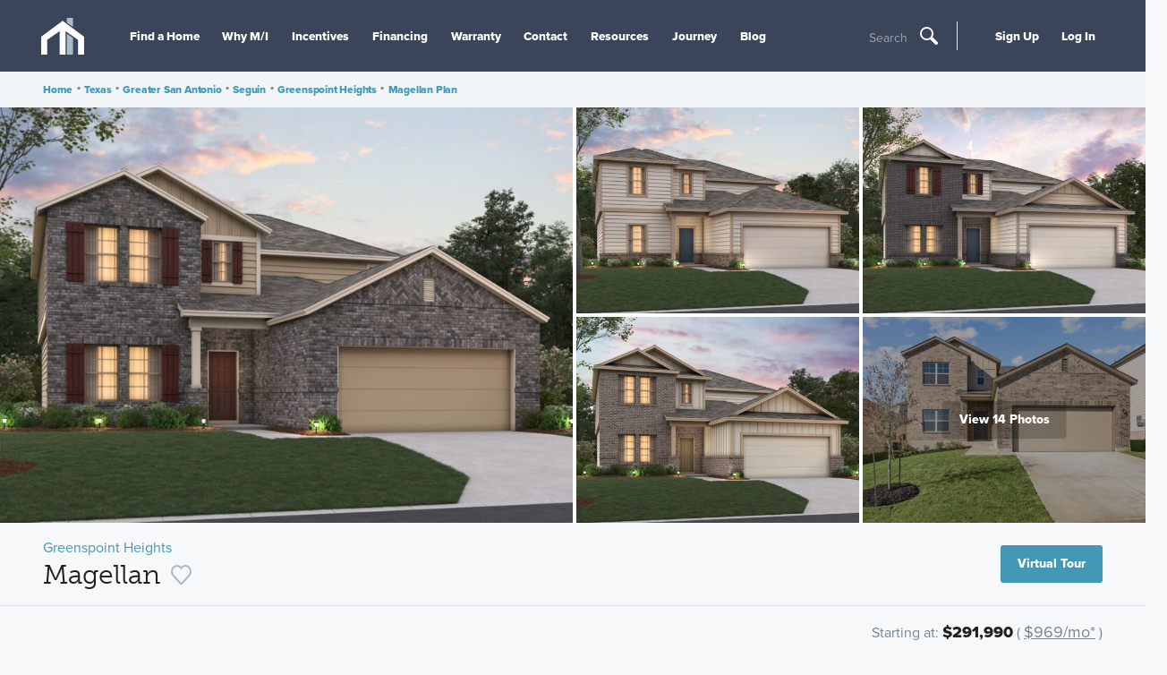

--- FILE ---
content_type: text/html; charset=utf-8
request_url: https://www.mihomes.com/new-homes/texas/greater-san-antonio/seguin/greenspoint-heights/magellan-plan
body_size: 20844
content:


<!doctype html>
<html lang="en">

<head>
    
    <script>
    var G = G || {};
    G.pingForEmployee = true;
  </script>

    
    
    <meta charset="utf-8">
    <meta http-equiv="X-UA-Compatible" content="IE=edge">
    <meta content="width=device-width, initial-scale=1, maximum-scale=1, user-scalable=0" name="viewport">
    <title>New Homes in Seguin - The Magellan (Plan) - M/I Homes</title>
    <!-- font -->
    <link rel="preconnect" href="https://cdn.mihomes.com" crossorigin>
    <link rel="preconnect" href="https://use.typekit.net" crossorigin>
    


<!-- Google Tag Script -->
    
        <script id="js-GTM-script">
            window.dataLayer = window.dataLayer || [];
    window.dataLayer.push({
    "PageType": "Plan",
    "MIAccount": "No",
    "Division": "San Antonio"
});
 
(function(w,d,s,l,i){w[l]=w[l]||[];w[l].push({'gtm.start':
new Date().getTime(),event:'gtm.js'});var f=d.getElementsByTagName(s)[0],
j=d.createElement(s),dl=l!='dataLayer'?'&l='+l:'';j.async=true;j.src=
'https://www.googletagmanager.com/gtm.js?id='+i+dl;f.parentNode.insertBefore(j,f);
})(window,document,'script','dataLayer','GTM-M2JH3QJ');
        </script>
    

<!-- End Google Tag Script -->
    <meta name="referrer" content="always" />
    
            <link href="https://use.typekit.net/sgt3sit.css" rel="stylesheet" type="text/css" media="print" onload="this.media='all'" id="fonts-loaded" />

<script>
    try {
        document.fonts.ready.then(() => {
            document.body.classList.add('body--fonts-loaded');
            if(window.setCookiie) {
              window.setCookie('fonts-cached', 'true', { expires: 7, path: '/' });
            }
        });
    } catch (e) { }
</script>
    <link href="https://cdn.mihomes.com/assets/toolkit/css/toolkit.css?ver=202601082335" type="text/css" rel="stylesheet">
    
    <script>
        window.environment = "Prod";
        window.googleApiKey = "AIzaSyBp5ubxrEwsokyEZ9TVTMvEawOPB5dOZvc";
    </script>
    <script>
    
      window.maps =[];
    window.AssetRootUrl = 'https://cdn.mihomes.com';

    </script>
    
    <meta name="twitter:card" content="summary" />
<meta name="twitter:site" content="@mihomes" />
<meta name="twitter:creator" content="@mihomes">

<meta property="og:site_name" content="https://www.mihomes.com" />
<meta property="og:type" content="article" />
<meta property="og:url" content="https://www.mihomes.com/new-homes/texas/greater-san-antonio/seguin/greenspoint-heights/magellan-plan" />


    <meta property="og:title" content="Magellan" />
    <meta name="twitter:title" content="Magellan" />



    <meta property="og:description" content="Welcome to the Magellan floorplan. Searching for the best in both function and form? Look no further than this two-story, Smart Series design. This floorplan features 4-6 bedrooms, 2-3 bathrooms, a 2- to 3-car garage, and 2,636 square feet of functional living space." />
    <meta name="twitter:description" content="Welcome to the Magellan floorplan. Searching for the best in both function and form? Look no further than this two-story, Smart Series design. This floorplan features 4-6 bedrooms, 2-3 bathrooms, a 2- to 3-car garage, and 2,636 square feet of functional living space." />
    <meta name="description" content="Welcome to the Magellan floorplan. Searching for the best in both function and form? Look no further than this two-story, Smart Series design. This floorplan features 4-6 bedrooms, 2-3 bathrooms, a 2- to 3-car garage, and 2,636 square feet of functional living space." />

    <meta property="og:image" content="https://cdn.mihomes.com/mihomesmedia/83fa975b628c440b9c9bb9768c17d1a1/2609915-50034" />
    <meta name="twitter:image" content="https://cdn.mihomes.com/mihomesmedia/83fa975b628c440b9c9bb9768c17d1a1/2609915-50034" />

    
    <link rel="canonical" href="https://www.mihomes.com/new-homes/texas/greater-san-antonio/seguin/greenspoint-heights/magellan-plan">
        <link defer href="https://cdn.mihomes.com/-/media/Images/MIHomes/FavIcons/favicon-16x16.png?ts=20180223121815" rel="icon" type="image/vnd.microsoft.icon" />
    <link defer rel="apple-touch-icon-precomposed" sizes="57x57"
          href="https://cdn.mihomes.com/assets/favicons/images/apple-touch-icon-57x57.png" />
    <link defer rel="apple-touch-icon-precomposed" sizes="114x114"
          href="https://cdn.mihomes.com/assets/favicons/images/apple-touch-icon-114x114.png" />
    <link defer rel="apple-touch-icon-precomposed" sizes="72x72"
          href="https://cdn.mihomes.com/assets/favicons/images/apple-touch-icon-72x72.png" />
    <link defer rel="apple-touch-icon-precomposed" sizes="144x144"
          href="https://cdn.mihomes.com/assets/favicons/images/apple-touch-icon-144x144.png" />
    <link defer rel="apple-touch-icon-precomposed" sizes="60x60"
          href="https://cdn.mihomes.com/assets/favicons/images/apple-touch-icon-60x60.png" />
    <link defer rel="apple-touch-icon-precomposed" sizes="120x120"
          href="https://cdn.mihomes.com/assets/favicons/images/apple-touch-icon-120x120.png" />
    <link defer rel="apple-touch-icon-precomposed" sizes="76x76"
          href="https://cdn.mihomes.com/assets/favicons/images/apple-touch-icon-76x76.png" />
    <link defer rel="apple-touch-icon-precomposed" sizes="152x152"
          href="https://cdn.mihomes.com/assets/favicons/images/apple-touch-icon-152x152.png" />
    <link defer rel="icon" type="image/png" href="https://cdn.mihomes.com/assets/favicons/images/favicon-196x196.png"
          sizes="196x196" />
    <link defer rel="icon" type="image/png" href="https://cdn.mihomes.com/assets/favicons/images/favicon-96x96.png"
          sizes="96x96" />
    <link defer rel="icon" type="image/png" href="https://cdn.mihomes.com/assets/favicons/images/favicon-32x32.png"
          sizes="32x32" />
    <link defer rel="icon" type="image/png" href="https://cdn.mihomes.com/assets/favicons/images/favicon-16x16.png"
          sizes="16x16" />
    <link defer rel="icon" type="image/png" href="https://cdn.mihomes.com/assets/favicons/images/favicon-128.png"
          sizes="128x128" />
    <meta name="application-name" content="&nbsp;" />
    <meta name="msapplication-TileColor" content="#FFFFFF" />
    <meta name="msapplication-TileImage" content="https://cdn.mihomes.com/assets/favicons/images/mstile-144x144.png" />
    <meta name="msapplication-square70x70logo"
          content="https://cdn.mihomes.com/assets/favicons/images/mstile-70x70.png" />
    <meta name="msapplication-square150x150logo"
          content="https://cdn.mihomes.com/assets/favicons/images/mstile-150x150.png" />
    <meta name="msapplication-wide310x150logo"
          content="https://cdn.mihomes.com/assets/favicons/images/mstile-310x150.png" />
    <meta name="msapplication-square310x310logo"
          content="https://cdn.mihomes.com/assets/favicons/images/mstile-310x310.png" />

    <script type="application/ld+json">{
  "@context": "https://schema.org",
  "@type": "Organization",
  "foundingDate": "1976",
  "duns": "071649743",
  "founders": [
    {
      "@type": "Person",
      "name": "Melvin Schottenstein"
    },
    {
      "@type": "Person",
      "name": "Irving Schottenstein"
    }
  ],
  "employees": [
    {
      "@type": "Person",
      "name": "Robert H. Schottenstein",
      "jobTitle": "Chairman, President, and CEO"
    }
  ],
  "sameAs": [
    "https://www.facebook.com/MIHomesInc",
    "https://twitter.com/mihomes",
    "https://www.instagram.com/mihomes/",
    "https://www.youtube.com/MIHomesInc",
    "https://www.houzz.com/pro/mi-homes/m-i-homes",
    "https://www.pinterest.com/mihomes/"
  ],
  "logo": {
    "@type": "ImageObject",
    "name": "M/I Homes logo",
    "contentUrl": "https://cdn.mihomes.com/-/media/Images/MIHomes/Header/mihomesLogo.jpg?ts=20180430202435&mw=1200"
  },
  "name": "M/I Homes",
  "description": "M/I Homes, Inc. founded in 1976, M/I Homes is one of nation's leading builders of single family homes. M/I has established an exemplary reputation based on a strong commitment to superior customer service, innovative design, quality construction and premium locations. Listed on the New York Stock Exchange, M/I Homes serves a broad segment of the housing market including first-time, move-up, luxury and empty nester buyers.",
  "url": "https://www.mihomes.com",
  "isicv4": "4100"
}</script>
    <script defer src="https://www.youtube.com/iframe_api"></script>
        <script src="https://challenges.cloudflare.com/turnstile/v0/api.js" async defer></script>
</head>

<body class="no-js body--communityplan-template">



<!-- Google Tag Manager --><!-- Global site tag (gtag.js) - Google Analytics -->
    
        <noscript>
            <iframe src="https://www.googletagmanager.com/ns.html?id=GTM-M2JH3QJ"
                    height="0" width="0" style="display: none; visibility: hidden">
            </iframe>
        </noscript>
    
<!-- End Google Tag Manager GTM­M2JH3QJ -->
<a class="skip-link" href="#content">Skip To Content</a>



<div class="page-container">
    <div id="overview" data-subnav-page-link="Overview"></div>
    
    
<header class="main-header">
    <div class="main-header-inner">
<a href="/" class="main-header-logo" >            <meta itemprop="url" content="https://cdn.mihomes.com/-/media/Images/MIHomes/Header/mihomesLogo.jpg?ts=20180430202435">
<svg class="icon icon-mi-logo-icon-only" role="img" aria-hidden="true">
    <use xmlns:xlink="http://www.w3.org/1999/xlink" xlink:href="https://www.mihomes.com/assets/svg/general.svg#mi-logo-icon-only"></use>
</svg></a>        <meta itemprop="url" content="https://cdn.mihomes.com/-/media/Images/MIHomes/Header/mihomesLogo.jpg?ts=20180430202435" />
        <button class="main-header-open-nav" data-open-nav="" title="Toggle Hamburger Navigation">
            <svg class="icon icon-mi-logo-icon-only" role="img" aria-hidden="true">
    <use xmlns:xlink="http://www.w3.org/1999/xlink" xlink:href="https://www.mihomes.com/assets/svg/general.svg#mi-logo-icon-only"></use>
</svg>
            <svg class="icon icon-menu" role="img" aria-hidden="true">
    <use xmlns:xlink="http://www.w3.org/1999/xlink" xlink:href="https://www.mihomes.com/assets/svg/general.svg#menu"></use>
</svg>
        </button>
        <div class="main-header-nav-items" data-a11y-focus data-nav-tray>
            <nav class="main-nav">
                    <ul>
                                <li>

                                    <a href="/" class="main-nav-link mobile-only" >Home</a>
                                </li>
                                <li>

                                    <a href="/new-homes/texas/greater-san-antonio" class="main-nav-link  find-a-home-link" >Find a Home</a>
                                </li>
                                <li>

                                    <a href="/why-mi/about-the-company" class="main-nav-link " >Why M/I</a>
                                </li>
                                <li>

                                    <a href="/incentives" class="main-nav-link " >Incentives</a>
                                </li>
                                <li>

                                    <a href="/financing" class="main-nav-link " >Financing</a>
                                </li>
                                <li>

                                    <a href="/support/warranty" class="main-nav-link " >Warranty</a>
                                </li>
                                <li>

                                    <a href="/support" class="main-nav-link " >Contact</a>
                                </li>
                                <li>

                                    <a href="/resources" class="main-nav-link " >Resources</a>
                                </li>
                                <li>

                                    <a href="/why-mi/journey" class="main-nav-link " title="Journey" >Journey</a>
                                </li>
                                <li>

                                    <a href="/blog/" class="main-nav-link " >Blog</a>
                                </li>
                    </ul>
            </nav>
                <div class="search-trigger">
                    <button data-open-modal="search-modal" type="button" title="Open Search">
                        <span class="search-trigger-text">Search</span>
                        <svg class="icon icon-search" role="img" aria-hidden="true">
    <use xmlns:xlink="http://www.w3.org/1999/xlink" xlink:href="https://www.mihomes.com/assets/svg/general.svg#search"></use>
</svg>
                    </button>
                </div>
            <div class="aux-nav">
                <ul>
                                <li data-a11y-focus>
                                    <a href="/account/register" class="main-nav-link" >Sign Up</a>
                                </li>
                                <li data-a11y-focus>
                                    <a href="/account/login" class="main-nav-link" >Log In</a>
                                </li>


                </ul>
            </div>
        </div>
        <button class="main-header-close-nav" data-close-nav>
            <svg class="icon icon-close" role="img" aria-hidden="true">
    <use xmlns:xlink="http://www.w3.org/1999/xlink" xlink:href="https://www.mihomes.com/assets/svg/general.svg#close"></use>
</svg>
        </button>
            <div class="search-trigger">
                <button data-open-modal="search-modal" type="button" title="Open Search">
                    <span class="search-trigger-text">Search</span>
                    <svg class="icon icon-search" role="img" aria-hidden="true">
    <use xmlns:xlink="http://www.w3.org/1999/xlink" xlink:href="https://www.mihomes.com/assets/svg/general.svg#search"></use>
</svg>
                </button>
            </div>
    </div>
</header>
        <div class="breadcrumbs-bar">
        <div class="breadcrumbs-wrapper">
            <nav class="breadcrumbs">
                        <a class="button-plain" href="/">Home</a>
                        <span class="seperator"> &#149; </span>
                        <a class="button-plain" href="/new-homes/texas/communities">Texas</a>
                        <span class="seperator"> &#149; </span>
                        <a class="button-plain" href="/new-homes/texas/greater-san-antonio/communities">Greater San Antonio</a>
                        <span class="seperator"> &#149; </span>
                        <a class="button-plain" href="/new-homes/texas/greater-san-antonio/seguin">Seguin</a>
                        <span class="seperator"> &#149; </span>
                        <a class="button-plain" href="/new-homes/texas/greater-san-antonio/seguin/greenspoint-heights">Greenspoint Heights</a>
                        <span class="seperator"> &#149; </span>
                        <a class="button-plain" href="/new-homes/texas/greater-san-antonio/seguin/greenspoint-heights/magellan-plan">Magellan Plan</a>
            </nav>
        </div>
    </div>
    <script>var bar = document.querySelector('.breadcrumbs-bar'); bar.setAttribute('style', 'height:' + bar.getBoundingClientRect().height + 'px');</script>
<script type="application/ld+json">
{
"@context": "https://schema.org",
"@type": "BreadcrumbList",
"itemListElement":[
{
"@type":"ListItem",
"position":1,
"name":"Texas",
"item":"https://www.mihomes.com/new-homes/texas/communities"
},
{
"@type":"ListItem",
"position":2,
"name":"Greater San Antonio",
"item":"https://www.mihomes.com/new-homes/texas/greater-san-antonio/communities"
},
{
"@type":"ListItem",
"position":3,
"name":"Seguin",
"item":"https://www.mihomes.com/new-homes/texas/greater-san-antonio/seguin"
},
{
"@type":"ListItem",
"position":4,
"name":"Greenspoint Heights",
"item":"https://www.mihomes.com/new-homes/texas/greater-san-antonio/seguin/greenspoint-heights"
},
{
"@type":"ListItem",
"position":5,
"name":"Magellan Plan",
"item":"https://www.mihomes.com/new-homes/texas/greater-san-antonio/seguin/greenspoint-heights/magellan-plan"
}
]
}
</script>

    
    <div class="page-notice-wrapper" id="page-notification"></div>
    <main class="main-content" id="content" tabindex="0">
        
<ul class="product-flags">
</ul>
<div class="image-banner">
            <a
                href="#product-gallery"
                data-goto-slide="0"
                class="event-click image-banner-item gami-image-view"
                data-gallery-item=""
                data-gallery="simple-gallery-modal"
                data-set-slide="0"
                data-open-modal="simple-gallery-modal"
                 data-event-category=image-gallery
 data-event-action=open
 data-event-label=fullscreen
>
                <img
                    srcset="https://cdn.mihomes.com/mihomesmedia/83fa975b628c440b9c9bb9768c17d1a1/2609915-50036 300w, https://cdn.mihomes.com/mihomesmedia/83fa975b628c440b9c9bb9768c17d1a1/2609915-50035 600w, https://cdn.mihomes.com/mihomesmedia/83fa975b628c440b9c9bb9768c17d1a1/2609915-50100 900w, https://cdn.mihomes.com/mihomesmedia/83fa975b628c440b9c9bb9768c17d1a1/2609915-50034 1200w, https://cdn.mihomes.com/mihomesmedia/83fa975b628c440b9c9bb9768c17d1a1/2609915-50060 1800w"
                    sizes="(min-width: 64rem) 50vw, (min-width: 48rem) 67vw, 100vw"
                    class="image-banner-item-gallery"
                    alt="The Magellan Elevation D"
                    width="2400"
                    height="1600"
                    fetchpriority="high" />
            </a>
        <div class="image-banner-more">
                        <a
                            href="#product-gallery"
                            data-goto-slide="1"
                            class="event-click image-banner-item gami-image-view"
                            data-gallery-item=""
                            data-sw="1000"
                            data-raw=""
                            data-gallery="simple-gallery-modal"
                            data-set-slide="1"
                            data-open-modal="simple-gallery-modal"
                             data-event-category=image-gallery
 data-event-action=open
 data-event-label=fullscreen
>
                                    <img srcset="https://cdn.mihomes.com/mihomesmedia/83fa975b628c440b9c9bb9768c17d1a1/2609912-50036 300w, https://cdn.mihomes.com/mihomesmedia/83fa975b628c440b9c9bb9768c17d1a1/2609912-50035 600w, https://cdn.mihomes.com/mihomesmedia/83fa975b628c440b9c9bb9768c17d1a1/2609912-50100 900w, https://cdn.mihomes.com/mihomesmedia/83fa975b628c440b9c9bb9768c17d1a1/2609912-50034 1200w, https://cdn.mihomes.com/mihomesmedia/83fa975b628c440b9c9bb9768c17d1a1/2609912-50060 1800w"
                                         class="image-banner-item-more"
                                         sizes="(min-width: 64rem) 25vw, (min-width: 48rem) 33vw, 100vw"
                                         alt="The Magellan Elevation A" />

                        </a>
                        <a
                            href="#product-gallery"
                            data-goto-slide="2"
                            class="event-click image-banner-item gami-image-view"
                            data-gallery-item=""
                            data-sw="1000"
                            data-raw=""
                            data-gallery="simple-gallery-modal"
                            data-set-slide="2"
                            data-open-modal="simple-gallery-modal"
                             data-event-category=image-gallery
 data-event-action=open
 data-event-label=fullscreen
>
                                    <img srcset="https://cdn.mihomes.com/mihomesmedia/83fa975b628c440b9c9bb9768c17d1a1/2609913-50036 300w, https://cdn.mihomes.com/mihomesmedia/83fa975b628c440b9c9bb9768c17d1a1/2609913-50035 600w, https://cdn.mihomes.com/mihomesmedia/83fa975b628c440b9c9bb9768c17d1a1/2609913-50100 900w, https://cdn.mihomes.com/mihomesmedia/83fa975b628c440b9c9bb9768c17d1a1/2609913-50034 1200w, https://cdn.mihomes.com/mihomesmedia/83fa975b628c440b9c9bb9768c17d1a1/2609913-50060 1800w"
                                         class="image-banner-item-more"
                                         sizes="(min-width: 64rem) 25vw, (min-width: 48rem) 33vw, 100vw"
                                         alt="The Magellan Elevation B" />

                        </a>
                        <a
                            href="#product-gallery"
                            data-goto-slide="3"
                            class="event-click image-banner-item gami-image-view"
                            data-gallery-item=""
                            data-sw="1000"
                            data-raw=""
                            data-gallery="simple-gallery-modal"
                            data-set-slide="3"
                            data-open-modal="simple-gallery-modal"
                             data-event-category=image-gallery
 data-event-action=open
 data-event-label=fullscreen
>
                                    <img srcset="https://cdn.mihomes.com/mihomesmedia/83fa975b628c440b9c9bb9768c17d1a1/2609914-50036 300w, https://cdn.mihomes.com/mihomesmedia/83fa975b628c440b9c9bb9768c17d1a1/2609914-50035 600w, https://cdn.mihomes.com/mihomesmedia/83fa975b628c440b9c9bb9768c17d1a1/2609914-50100 900w, https://cdn.mihomes.com/mihomesmedia/83fa975b628c440b9c9bb9768c17d1a1/2609914-50034 1200w, https://cdn.mihomes.com/mihomesmedia/83fa975b628c440b9c9bb9768c17d1a1/2609914-50060 1800w"
                                         class="image-banner-item-more"
                                         sizes="(min-width: 64rem) 25vw, (min-width: 48rem) 33vw, 100vw"
                                         alt="The Magellan Elevation C" />

                        </a>
                        <a
                            href="#product-gallery"
                            data-goto-slide="4"
                            class="event-click image-banner-item gami-image-view"
                            data-gallery-item=""
                            data-sw="1000"
                            data-raw=""
                            data-gallery="simple-gallery-modal"
                            data-set-slide="4"
                            data-open-modal="simple-gallery-modal"
                             data-event-category=image-gallery
 data-event-action=open
 data-event-label=fullscreen
>
                                    <img srcset="https://cdn.mihomes.com/mihomesmedia/83fa975b628c440b9c9bb9768c17d1a1/2550618-50036 300w, https://cdn.mihomes.com/mihomesmedia/83fa975b628c440b9c9bb9768c17d1a1/2550618-50035 600w, https://cdn.mihomes.com/mihomesmedia/83fa975b628c440b9c9bb9768c17d1a1/2550618-50100 900w, https://cdn.mihomes.com/mihomesmedia/83fa975b628c440b9c9bb9768c17d1a1/2550618-50034 1200w, https://cdn.mihomes.com/mihomesmedia/83fa975b628c440b9c9bb9768c17d1a1/2550618-50060 1800w"
                                         class="image-banner-item-more"
                                         sizes="(min-width: 64rem) 25vw, (min-width: 48rem) 33vw, 100vw"
                                         alt="Front Exterior" />

                        </a>
            <a
                href="#product-gallery"
                data-goto-slide="0"
                class="third event-click image-banner-total gami-image-view"
                data-gallery-item=""
                data-gallery="simple-gallery-modal"
                data-set-slide="0"
                data-open-modal="simple-gallery-modal"
                 data-event-category=image-gallery
 data-event-action=open
 data-event-label=fullscreen
>
                <span class="button button-transparent">
                    View 14 Photos
                </span>
            </a>
        </div>
</div>
            <div class="image-banner--print">
                <span>
                    <img
                        src="https://cdn.mihomes.com/mihomesmedia/83fa975b628c440b9c9bb9768c17d1a1/2609915-50036"
                        alt="The Magellan Elevation D"
                        width="2400"
                        height="1600"
                        loading="lazy">
                </span>
            </div>
            <div class="image-banner--print">
                <span>
                    <img
                        src="https://cdn.mihomes.com/mihomesmedia/83fa975b628c440b9c9bb9768c17d1a1/2609912-50036"
                        alt="The Magellan Elevation A"
                        width="2400"
                        height="1600"
                        loading="lazy">
                </span>
            </div>
            <div class="image-banner--print">
                <span>
                    <img
                        src="https://cdn.mihomes.com/mihomesmedia/83fa975b628c440b9c9bb9768c17d1a1/2609913-50036"
                        alt="The Magellan Elevation B"
                        width="2400"
                        height="1600"
                        loading="lazy">
                </span>
            </div>
            <div class="image-banner--print">
                <span>
                    <img
                        src="https://cdn.mihomes.com/mihomesmedia/83fa975b628c440b9c9bb9768c17d1a1/2609914-50036"
                        alt="The Magellan Elevation C"
                        width="2400"
                        height="1600"
                        loading="lazy">
                </span>
            </div>
            <div class="image-banner--print">
                <span>
                    <img
                        src="https://cdn.mihomes.com/mihomesmedia/83fa975b628c440b9c9bb9768c17d1a1/2550618-50036"
                        alt="Front Exterior"
                        width="2047"
                        height="1365"
                        loading="lazy">
                </span>
            </div>

<div aria-hidden="true" class="modals" data-modal-container="">
    <div class="modal fullscreen-modal gallery-modal gallery-modal--simple" data-modal="" id="simple-gallery-modal" data-track-views="">
        <div class="gallery-modal__list-container">
            <div class="gallery-modal__controls">
                <button class="close-icon" data-modal-close>
                    <svg class="icon icon-close-gallery" role="img" aria-hidden="true">
    <use xmlns:xlink="http://www.w3.org/1999/xlink" xlink:href="https://www.mihomes.com/assets/svg/general.svg#close-gallery"></use>
</svg>
                </button>
            </div>
            <div class="gallery-modal__list-container-arrows">
                <button class="gallery-modal__arrow gami-image-view" data-gallery="simple-gallery-modal" data-set-slide="prev" tabindex="-1">
                    <svg class="icon icon-prev" role="img" aria-hidden="true">
    <use xmlns:xlink="http://www.w3.org/1999/xlink" xlink:href="https://www.mihomes.com/assets/svg/general.svg#prev"></use>
</svg>
                </button>

                <button class="gallery-modal__arrow last gami-image-view" data-gallery="simple-gallery-modal" data-set-slide="13" tabindex="-1">
                    <svg class="icon icon-prev" role="img" aria-hidden="true">
    <use xmlns:xlink="http://www.w3.org/1999/xlink" xlink:href="https://www.mihomes.com/assets/svg/general.svg#prev"></use>
</svg>
                </button>
                <button class="gallery-modal__arrow gami-image-view" data-gallery="simple-gallery-modal" data-set-slide="next" tabindex="-1">
                    <svg class="icon icon-next" role="img" aria-hidden="true">
    <use xmlns:xlink="http://www.w3.org/1999/xlink" xlink:href="https://www.mihomes.com/assets/svg/general.svg#next"></use>
</svg>
                </button>
                <button class="gallery-modal__arrow last gami-image-view" data-gallery="simple-gallery-modal" data-set-slide="0" tabindex="-1">
                    <svg class="icon icon-next" role="img" aria-hidden="true">
    <use xmlns:xlink="http://www.w3.org/1999/xlink" xlink:href="https://www.mihomes.com/assets/svg/general.svg#next"></use>
</svg>
                </button>
            </div>
            <div class="gallery-modal__controls gallery-modal__controls__zoom">
                <button class="close-icon" data-gallery="simple-gallery-modal" data-zoom>
                    <svg class="icon icon-zoom" role="img" aria-hidden="true">
    <use xmlns:xlink="http://www.w3.org/1999/xlink" xlink:href="https://www.mihomes.com/assets/svg/general.svg#zoom"></use>
</svg>
                </button>
            </div>
            <ul class="gallery-modal__list no-transition" style="transform: translateX(-200%);">

                        <li class="gallery-slide-container" data-slide-id="0" data-image="https://cdn.mihomes.com/mihomesmedia/83fa975b628c440b9c9bb9768c17d1a1/2609915-50036 300w,https://cdn.mihomes.com/mihomesmedia/83fa975b628c440b9c9bb9768c17d1a1/2609915-50035 600w,https://cdn.mihomes.com/mihomesmedia/83fa975b628c440b9c9bb9768c17d1a1/2609915-50100 900w,https://cdn.mihomes.com/mihomesmedia/83fa975b628c440b9c9bb9768c17d1a1/2609915-50034 1200w,https://cdn.mihomes.com/mihomesmedia/83fa975b628c440b9c9bb9768c17d1a1/2609915-50060 1800w" data-caption="The Magellan Elevation D" data-count="<strong>1</strong> of <strong>14</strong>">
                            <div class="gallery-modal__slide gallery-slide">
                                <div class="gallery-slide__image">
                                    <div class="container-meta">
                                        <img
                                            srcset="https://cdn.mihomes.com/mihomesmedia/83fa975b628c440b9c9bb9768c17d1a1/2609915-50036 300w,https://cdn.mihomes.com/mihomesmedia/83fa975b628c440b9c9bb9768c17d1a1/2609915-50035 600w,https://cdn.mihomes.com/mihomesmedia/83fa975b628c440b9c9bb9768c17d1a1/2609915-50100 900w,https://cdn.mihomes.com/mihomesmedia/83fa975b628c440b9c9bb9768c17d1a1/2609915-50034 1200w,https://cdn.mihomes.com/mihomesmedia/83fa975b628c440b9c9bb9768c17d1a1/2609915-50060 1800w"
                                            sizes="(min-width: 87.5rem) 1200px, 100vw"
                                            loading="lazy"
                                            alt="The Magellan Elevation D"
                                            height="1600"
                                            width="2400" />
                                    </div>
                                </div>
                            </div>
                        </li>
                        <li class="gallery-slide-container" data-slide-id="1" data-image="https://cdn.mihomes.com/mihomesmedia/83fa975b628c440b9c9bb9768c17d1a1/2609912-50036 300w,https://cdn.mihomes.com/mihomesmedia/83fa975b628c440b9c9bb9768c17d1a1/2609912-50035 600w,https://cdn.mihomes.com/mihomesmedia/83fa975b628c440b9c9bb9768c17d1a1/2609912-50100 900w,https://cdn.mihomes.com/mihomesmedia/83fa975b628c440b9c9bb9768c17d1a1/2609912-50034 1200w,https://cdn.mihomes.com/mihomesmedia/83fa975b628c440b9c9bb9768c17d1a1/2609912-50060 1800w" data-caption="The Magellan Elevation A" data-count="<strong>2</strong> of <strong>14</strong>">
                            <div class="gallery-modal__slide gallery-slide">
                                <div class="gallery-slide__image">
                                    <div class="container-meta">
                                        <img
                                            srcset="https://cdn.mihomes.com/mihomesmedia/83fa975b628c440b9c9bb9768c17d1a1/2609912-50036 300w,https://cdn.mihomes.com/mihomesmedia/83fa975b628c440b9c9bb9768c17d1a1/2609912-50035 600w,https://cdn.mihomes.com/mihomesmedia/83fa975b628c440b9c9bb9768c17d1a1/2609912-50100 900w,https://cdn.mihomes.com/mihomesmedia/83fa975b628c440b9c9bb9768c17d1a1/2609912-50034 1200w,https://cdn.mihomes.com/mihomesmedia/83fa975b628c440b9c9bb9768c17d1a1/2609912-50060 1800w"
                                            sizes="(min-width: 87.5rem) 1200px, 100vw"
                                            loading="lazy"
                                            alt="The Magellan Elevation A"
                                            height="1600"
                                            width="2400" />
                                    </div>
                                </div>
                            </div>
                        </li>
                        <li class="gallery-slide-container" data-slide-id="2" data-image="https://cdn.mihomes.com/mihomesmedia/83fa975b628c440b9c9bb9768c17d1a1/2609913-50036 300w,https://cdn.mihomes.com/mihomesmedia/83fa975b628c440b9c9bb9768c17d1a1/2609913-50035 600w,https://cdn.mihomes.com/mihomesmedia/83fa975b628c440b9c9bb9768c17d1a1/2609913-50100 900w,https://cdn.mihomes.com/mihomesmedia/83fa975b628c440b9c9bb9768c17d1a1/2609913-50034 1200w,https://cdn.mihomes.com/mihomesmedia/83fa975b628c440b9c9bb9768c17d1a1/2609913-50060 1800w" data-caption="The Magellan Elevation B" data-count="<strong>3</strong> of <strong>14</strong>">
                            <div class="gallery-modal__slide gallery-slide">
                                <div class="gallery-slide__image">
                                    <div class="container-meta">
                                        <img
                                            srcset="https://cdn.mihomes.com/mihomesmedia/83fa975b628c440b9c9bb9768c17d1a1/2609913-50036 300w,https://cdn.mihomes.com/mihomesmedia/83fa975b628c440b9c9bb9768c17d1a1/2609913-50035 600w,https://cdn.mihomes.com/mihomesmedia/83fa975b628c440b9c9bb9768c17d1a1/2609913-50100 900w,https://cdn.mihomes.com/mihomesmedia/83fa975b628c440b9c9bb9768c17d1a1/2609913-50034 1200w,https://cdn.mihomes.com/mihomesmedia/83fa975b628c440b9c9bb9768c17d1a1/2609913-50060 1800w"
                                            sizes="(min-width: 87.5rem) 1200px, 100vw"
                                            loading="lazy"
                                            alt="The Magellan Elevation B"
                                            height="1600"
                                            width="2400" />
                                    </div>
                                </div>
                            </div>
                        </li>
                        <li class="gallery-slide-container" data-slide-id="3" data-image="https://cdn.mihomes.com/mihomesmedia/83fa975b628c440b9c9bb9768c17d1a1/2609914-50036 300w,https://cdn.mihomes.com/mihomesmedia/83fa975b628c440b9c9bb9768c17d1a1/2609914-50035 600w,https://cdn.mihomes.com/mihomesmedia/83fa975b628c440b9c9bb9768c17d1a1/2609914-50100 900w,https://cdn.mihomes.com/mihomesmedia/83fa975b628c440b9c9bb9768c17d1a1/2609914-50034 1200w,https://cdn.mihomes.com/mihomesmedia/83fa975b628c440b9c9bb9768c17d1a1/2609914-50060 1800w" data-caption="The Magellan Elevation C" data-count="<strong>4</strong> of <strong>14</strong>">
                            <div class="gallery-modal__slide gallery-slide">
                                <div class="gallery-slide__image">
                                    <div class="container-meta">
                                        <img
                                            srcset="https://cdn.mihomes.com/mihomesmedia/83fa975b628c440b9c9bb9768c17d1a1/2609914-50036 300w,https://cdn.mihomes.com/mihomesmedia/83fa975b628c440b9c9bb9768c17d1a1/2609914-50035 600w,https://cdn.mihomes.com/mihomesmedia/83fa975b628c440b9c9bb9768c17d1a1/2609914-50100 900w,https://cdn.mihomes.com/mihomesmedia/83fa975b628c440b9c9bb9768c17d1a1/2609914-50034 1200w,https://cdn.mihomes.com/mihomesmedia/83fa975b628c440b9c9bb9768c17d1a1/2609914-50060 1800w"
                                            sizes="(min-width: 87.5rem) 1200px, 100vw"
                                            loading="lazy"
                                            alt="The Magellan Elevation C"
                                            height="1600"
                                            width="2400" />
                                    </div>
                                </div>
                            </div>
                        </li>
                        <li class="gallery-slide-container" data-slide-id="4" data-image="https://cdn.mihomes.com/mihomesmedia/83fa975b628c440b9c9bb9768c17d1a1/2550618-50036 300w,https://cdn.mihomes.com/mihomesmedia/83fa975b628c440b9c9bb9768c17d1a1/2550618-50035 600w,https://cdn.mihomes.com/mihomesmedia/83fa975b628c440b9c9bb9768c17d1a1/2550618-50100 900w,https://cdn.mihomes.com/mihomesmedia/83fa975b628c440b9c9bb9768c17d1a1/2550618-50034 1200w,https://cdn.mihomes.com/mihomesmedia/83fa975b628c440b9c9bb9768c17d1a1/2550618-50060 1800w" data-caption="Front Exterior - Representational Photo" data-count="<strong>5</strong> of <strong>14</strong>">
                            <div class="gallery-modal__slide gallery-slide">
                                <div class="gallery-slide__image">
                                    <div class="container-meta">
                                        <img
                                            srcset="https://cdn.mihomes.com/mihomesmedia/83fa975b628c440b9c9bb9768c17d1a1/2550618-50036 300w,https://cdn.mihomes.com/mihomesmedia/83fa975b628c440b9c9bb9768c17d1a1/2550618-50035 600w,https://cdn.mihomes.com/mihomesmedia/83fa975b628c440b9c9bb9768c17d1a1/2550618-50100 900w,https://cdn.mihomes.com/mihomesmedia/83fa975b628c440b9c9bb9768c17d1a1/2550618-50034 1200w,https://cdn.mihomes.com/mihomesmedia/83fa975b628c440b9c9bb9768c17d1a1/2550618-50060 1800w"
                                            sizes="(min-width: 87.5rem) 1200px, 100vw"
                                            loading="lazy"
                                            alt="Front Exterior"
                                            height="1365"
                                            width="2047" />
                                    </div>
                                </div>
                            </div>
                        </li>
                        <li class="gallery-slide-container" data-slide-id="5" data-image="https://cdn.mihomes.com/mihomesmedia/83fa975b628c440b9c9bb9768c17d1a1/2550632-50036 300w,https://cdn.mihomes.com/mihomesmedia/83fa975b628c440b9c9bb9768c17d1a1/2550632-50035 600w,https://cdn.mihomes.com/mihomesmedia/83fa975b628c440b9c9bb9768c17d1a1/2550632-50100 900w,https://cdn.mihomes.com/mihomesmedia/83fa975b628c440b9c9bb9768c17d1a1/2550632-50034 1200w,https://cdn.mihomes.com/mihomesmedia/83fa975b628c440b9c9bb9768c17d1a1/2550632-50060 1800w" data-caption="Kitchen - Representational Photo" data-count="<strong>6</strong> of <strong>14</strong>">
                            <div class="gallery-modal__slide gallery-slide">
                                <div class="gallery-slide__image">
                                    <div class="container-meta">
                                        <img
                                            srcset="https://cdn.mihomes.com/mihomesmedia/83fa975b628c440b9c9bb9768c17d1a1/2550632-50036 300w,https://cdn.mihomes.com/mihomesmedia/83fa975b628c440b9c9bb9768c17d1a1/2550632-50035 600w,https://cdn.mihomes.com/mihomesmedia/83fa975b628c440b9c9bb9768c17d1a1/2550632-50100 900w,https://cdn.mihomes.com/mihomesmedia/83fa975b628c440b9c9bb9768c17d1a1/2550632-50034 1200w,https://cdn.mihomes.com/mihomesmedia/83fa975b628c440b9c9bb9768c17d1a1/2550632-50060 1800w"
                                            sizes="(min-width: 87.5rem) 1200px, 100vw"
                                            loading="lazy"
                                            alt="Kitchen"
                                            height="1365"
                                            width="2048" />
                                    </div>
                                </div>
                            </div>
                        </li>
                        <li class="gallery-slide-container" data-slide-id="6" data-image="https://cdn.mihomes.com/mihomesmedia/83fa975b628c440b9c9bb9768c17d1a1/2550631-50036 300w,https://cdn.mihomes.com/mihomesmedia/83fa975b628c440b9c9bb9768c17d1a1/2550631-50035 600w,https://cdn.mihomes.com/mihomesmedia/83fa975b628c440b9c9bb9768c17d1a1/2550631-50100 900w,https://cdn.mihomes.com/mihomesmedia/83fa975b628c440b9c9bb9768c17d1a1/2550631-50034 1200w,https://cdn.mihomes.com/mihomesmedia/83fa975b628c440b9c9bb9768c17d1a1/2550631-50060 1800w" data-caption="Interior - Representational Photo" data-count="<strong>7</strong> of <strong>14</strong>">
                            <div class="gallery-modal__slide gallery-slide">
                                <div class="gallery-slide__image">
                                    <div class="container-meta">
                                        <img
                                            srcset="https://cdn.mihomes.com/mihomesmedia/83fa975b628c440b9c9bb9768c17d1a1/2550631-50036 300w,https://cdn.mihomes.com/mihomesmedia/83fa975b628c440b9c9bb9768c17d1a1/2550631-50035 600w,https://cdn.mihomes.com/mihomesmedia/83fa975b628c440b9c9bb9768c17d1a1/2550631-50100 900w,https://cdn.mihomes.com/mihomesmedia/83fa975b628c440b9c9bb9768c17d1a1/2550631-50034 1200w,https://cdn.mihomes.com/mihomesmedia/83fa975b628c440b9c9bb9768c17d1a1/2550631-50060 1800w"
                                            sizes="(min-width: 87.5rem) 1200px, 100vw"
                                            loading="lazy"
                                            alt="Interior"
                                            height="1365"
                                            width="2048" />
                                    </div>
                                </div>
                            </div>
                        </li>
                        <li class="gallery-slide-container" data-slide-id="7" data-image="https://cdn.mihomes.com/mihomesmedia/83fa975b628c440b9c9bb9768c17d1a1/2550621-50036 300w,https://cdn.mihomes.com/mihomesmedia/83fa975b628c440b9c9bb9768c17d1a1/2550621-50035 600w,https://cdn.mihomes.com/mihomesmedia/83fa975b628c440b9c9bb9768c17d1a1/2550621-50100 900w,https://cdn.mihomes.com/mihomesmedia/83fa975b628c440b9c9bb9768c17d1a1/2550621-50034 1200w,https://cdn.mihomes.com/mihomesmedia/83fa975b628c440b9c9bb9768c17d1a1/2550621-50060 1800w" data-caption="Interior - Representational Photo" data-count="<strong>8</strong> of <strong>14</strong>">
                            <div class="gallery-modal__slide gallery-slide">
                                <div class="gallery-slide__image">
                                    <div class="container-meta">
                                        <img
                                            srcset="https://cdn.mihomes.com/mihomesmedia/83fa975b628c440b9c9bb9768c17d1a1/2550621-50036 300w,https://cdn.mihomes.com/mihomesmedia/83fa975b628c440b9c9bb9768c17d1a1/2550621-50035 600w,https://cdn.mihomes.com/mihomesmedia/83fa975b628c440b9c9bb9768c17d1a1/2550621-50100 900w,https://cdn.mihomes.com/mihomesmedia/83fa975b628c440b9c9bb9768c17d1a1/2550621-50034 1200w,https://cdn.mihomes.com/mihomesmedia/83fa975b628c440b9c9bb9768c17d1a1/2550621-50060 1800w"
                                            sizes="(min-width: 87.5rem) 1200px, 100vw"
                                            loading="lazy"
                                            alt="Interior"
                                            height="1365"
                                            width="2048" />
                                    </div>
                                </div>
                            </div>
                        </li>
                        <li class="gallery-slide-container" data-slide-id="8" data-image="https://cdn.mihomes.com/mihomesmedia/83fa975b628c440b9c9bb9768c17d1a1/2550627-50036 300w,https://cdn.mihomes.com/mihomesmedia/83fa975b628c440b9c9bb9768c17d1a1/2550627-50035 600w,https://cdn.mihomes.com/mihomesmedia/83fa975b628c440b9c9bb9768c17d1a1/2550627-50100 900w,https://cdn.mihomes.com/mihomesmedia/83fa975b628c440b9c9bb9768c17d1a1/2550627-50034 1200w,https://cdn.mihomes.com/mihomesmedia/83fa975b628c440b9c9bb9768c17d1a1/2550627-50060 1800w" data-caption="Interior - Representational Photo" data-count="<strong>9</strong> of <strong>14</strong>">
                            <div class="gallery-modal__slide gallery-slide">
                                <div class="gallery-slide__image">
                                    <div class="container-meta">
                                        <img
                                            srcset="https://cdn.mihomes.com/mihomesmedia/83fa975b628c440b9c9bb9768c17d1a1/2550627-50036 300w,https://cdn.mihomes.com/mihomesmedia/83fa975b628c440b9c9bb9768c17d1a1/2550627-50035 600w,https://cdn.mihomes.com/mihomesmedia/83fa975b628c440b9c9bb9768c17d1a1/2550627-50100 900w,https://cdn.mihomes.com/mihomesmedia/83fa975b628c440b9c9bb9768c17d1a1/2550627-50034 1200w,https://cdn.mihomes.com/mihomesmedia/83fa975b628c440b9c9bb9768c17d1a1/2550627-50060 1800w"
                                            sizes="(min-width: 87.5rem) 1200px, 100vw"
                                            loading="lazy"
                                            alt="Interior"
                                            height="1365"
                                            width="2048" />
                                    </div>
                                </div>
                            </div>
                        </li>
                        <li class="gallery-slide-container" data-slide-id="9" data-image="https://cdn.mihomes.com/mihomesmedia/83fa975b628c440b9c9bb9768c17d1a1/2550695-50036 300w,https://cdn.mihomes.com/mihomesmedia/83fa975b628c440b9c9bb9768c17d1a1/2550695-50035 600w,https://cdn.mihomes.com/mihomesmedia/83fa975b628c440b9c9bb9768c17d1a1/2550695-50100 900w,https://cdn.mihomes.com/mihomesmedia/83fa975b628c440b9c9bb9768c17d1a1/2550695-50034 1200w,https://cdn.mihomes.com/mihomesmedia/83fa975b628c440b9c9bb9768c17d1a1/2550695-50060 1800w" data-caption="Interior - Representational Photo" data-count="<strong>10</strong> of <strong>14</strong>">
                            <div class="gallery-modal__slide gallery-slide">
                                <div class="gallery-slide__image">
                                    <div class="container-meta">
                                        <img
                                            srcset="https://cdn.mihomes.com/mihomesmedia/83fa975b628c440b9c9bb9768c17d1a1/2550695-50036 300w,https://cdn.mihomes.com/mihomesmedia/83fa975b628c440b9c9bb9768c17d1a1/2550695-50035 600w,https://cdn.mihomes.com/mihomesmedia/83fa975b628c440b9c9bb9768c17d1a1/2550695-50100 900w,https://cdn.mihomes.com/mihomesmedia/83fa975b628c440b9c9bb9768c17d1a1/2550695-50034 1200w,https://cdn.mihomes.com/mihomesmedia/83fa975b628c440b9c9bb9768c17d1a1/2550695-50060 1800w"
                                            sizes="(min-width: 87.5rem) 1200px, 100vw"
                                            loading="lazy"
                                            alt="Interior"
                                            height="1365"
                                            width="2048" />
                                    </div>
                                </div>
                            </div>
                        </li>
                        <li class="gallery-slide-container" data-slide-id="10" data-image="https://cdn.mihomes.com/mihomesmedia/83fa975b628c440b9c9bb9768c17d1a1/2550694-50036 300w,https://cdn.mihomes.com/mihomesmedia/83fa975b628c440b9c9bb9768c17d1a1/2550694-50035 600w,https://cdn.mihomes.com/mihomesmedia/83fa975b628c440b9c9bb9768c17d1a1/2550694-50100 900w,https://cdn.mihomes.com/mihomesmedia/83fa975b628c440b9c9bb9768c17d1a1/2550694-50034 1200w,https://cdn.mihomes.com/mihomesmedia/83fa975b628c440b9c9bb9768c17d1a1/2550694-50060 1800w" data-caption="Bathroom - Representational Photo" data-count="<strong>11</strong> of <strong>14</strong>">
                            <div class="gallery-modal__slide gallery-slide">
                                <div class="gallery-slide__image">
                                    <div class="container-meta">
                                        <img
                                            srcset="https://cdn.mihomes.com/mihomesmedia/83fa975b628c440b9c9bb9768c17d1a1/2550694-50036 300w,https://cdn.mihomes.com/mihomesmedia/83fa975b628c440b9c9bb9768c17d1a1/2550694-50035 600w,https://cdn.mihomes.com/mihomesmedia/83fa975b628c440b9c9bb9768c17d1a1/2550694-50100 900w,https://cdn.mihomes.com/mihomesmedia/83fa975b628c440b9c9bb9768c17d1a1/2550694-50034 1200w,https://cdn.mihomes.com/mihomesmedia/83fa975b628c440b9c9bb9768c17d1a1/2550694-50060 1800w"
                                            sizes="(min-width: 87.5rem) 1200px, 100vw"
                                            loading="lazy"
                                            alt="Bathroom"
                                            height="1365"
                                            width="2048" />
                                    </div>
                                </div>
                            </div>
                        </li>
                        <li class="gallery-slide-container" data-slide-id="11" data-image="https://cdn.mihomes.com/mihomesmedia/83fa975b628c440b9c9bb9768c17d1a1/2550701-50036 300w,https://cdn.mihomes.com/mihomesmedia/83fa975b628c440b9c9bb9768c17d1a1/2550701-50035 600w,https://cdn.mihomes.com/mihomesmedia/83fa975b628c440b9c9bb9768c17d1a1/2550701-50100 900w,https://cdn.mihomes.com/mihomesmedia/83fa975b628c440b9c9bb9768c17d1a1/2550701-50034 1200w,https://cdn.mihomes.com/mihomesmedia/83fa975b628c440b9c9bb9768c17d1a1/2550701-50060 1800w" data-caption="Interior - Representational Photo" data-count="<strong>12</strong> of <strong>14</strong>">
                            <div class="gallery-modal__slide gallery-slide">
                                <div class="gallery-slide__image">
                                    <div class="container-meta">
                                        <img
                                            srcset="https://cdn.mihomes.com/mihomesmedia/83fa975b628c440b9c9bb9768c17d1a1/2550701-50036 300w,https://cdn.mihomes.com/mihomesmedia/83fa975b628c440b9c9bb9768c17d1a1/2550701-50035 600w,https://cdn.mihomes.com/mihomesmedia/83fa975b628c440b9c9bb9768c17d1a1/2550701-50100 900w,https://cdn.mihomes.com/mihomesmedia/83fa975b628c440b9c9bb9768c17d1a1/2550701-50034 1200w,https://cdn.mihomes.com/mihomesmedia/83fa975b628c440b9c9bb9768c17d1a1/2550701-50060 1800w"
                                            sizes="(min-width: 87.5rem) 1200px, 100vw"
                                            loading="lazy"
                                            alt="Interior"
                                            height="1365"
                                            width="2048" />
                                    </div>
                                </div>
                            </div>
                        </li>
                        <li class="gallery-slide-container" data-slide-id="12" data-image="https://cdn.mihomes.com/mihomesmedia/83fa975b628c440b9c9bb9768c17d1a1/2550690-50036 300w,https://cdn.mihomes.com/mihomesmedia/83fa975b628c440b9c9bb9768c17d1a1/2550690-50035 600w,https://cdn.mihomes.com/mihomesmedia/83fa975b628c440b9c9bb9768c17d1a1/2550690-50100 900w,https://cdn.mihomes.com/mihomesmedia/83fa975b628c440b9c9bb9768c17d1a1/2550690-50034 1200w,https://cdn.mihomes.com/mihomesmedia/83fa975b628c440b9c9bb9768c17d1a1/2550690-50060 1800w" data-caption="Interior - Representational Photo" data-count="<strong>13</strong> of <strong>14</strong>">
                            <div class="gallery-modal__slide gallery-slide">
                                <div class="gallery-slide__image">
                                    <div class="container-meta">
                                        <img
                                            srcset="https://cdn.mihomes.com/mihomesmedia/83fa975b628c440b9c9bb9768c17d1a1/2550690-50036 300w,https://cdn.mihomes.com/mihomesmedia/83fa975b628c440b9c9bb9768c17d1a1/2550690-50035 600w,https://cdn.mihomes.com/mihomesmedia/83fa975b628c440b9c9bb9768c17d1a1/2550690-50100 900w,https://cdn.mihomes.com/mihomesmedia/83fa975b628c440b9c9bb9768c17d1a1/2550690-50034 1200w,https://cdn.mihomes.com/mihomesmedia/83fa975b628c440b9c9bb9768c17d1a1/2550690-50060 1800w"
                                            sizes="(min-width: 87.5rem) 1200px, 100vw"
                                            loading="lazy"
                                            alt="Interior"
                                            height="1365"
                                            width="2048" />
                                    </div>
                                </div>
                            </div>
                        </li>
                        <li class="gallery-slide-container" data-slide-id="13" data-image="https://cdn.mihomes.com/mihomesmedia/83fa975b628c440b9c9bb9768c17d1a1/2550693-50036 300w,https://cdn.mihomes.com/mihomesmedia/83fa975b628c440b9c9bb9768c17d1a1/2550693-50035 600w,https://cdn.mihomes.com/mihomesmedia/83fa975b628c440b9c9bb9768c17d1a1/2550693-50100 900w,https://cdn.mihomes.com/mihomesmedia/83fa975b628c440b9c9bb9768c17d1a1/2550693-50034 1200w,https://cdn.mihomes.com/mihomesmedia/83fa975b628c440b9c9bb9768c17d1a1/2550693-50060 1800w" data-caption="Bathroom - Representational Photo" data-count="<strong>14</strong> of <strong>14</strong>">
                            <div class="gallery-modal__slide gallery-slide">
                                <div class="gallery-slide__image">
                                    <div class="container-meta">
                                        <img
                                            srcset="https://cdn.mihomes.com/mihomesmedia/83fa975b628c440b9c9bb9768c17d1a1/2550693-50036 300w,https://cdn.mihomes.com/mihomesmedia/83fa975b628c440b9c9bb9768c17d1a1/2550693-50035 600w,https://cdn.mihomes.com/mihomesmedia/83fa975b628c440b9c9bb9768c17d1a1/2550693-50100 900w,https://cdn.mihomes.com/mihomesmedia/83fa975b628c440b9c9bb9768c17d1a1/2550693-50034 1200w,https://cdn.mihomes.com/mihomesmedia/83fa975b628c440b9c9bb9768c17d1a1/2550693-50060 1800w"
                                            sizes="(min-width: 87.5rem) 1200px, 100vw"
                                            loading="lazy"
                                            alt="Bathroom"
                                            height="1365"
                                            width="2048" />
                                    </div>
                                </div>
                            </div>
                        </li>

            </ul>
            <div class="gallery-slide__footer">
                <span class="gallery-slide__title title-caption"></span>
                <div class="gallery-slide__share-buttons">
                    <span class="count"></span>
                </div>
            </div>
        </div>
    </div>
</div>
<script type="application/ld+json">{
  "@context": "https://schema.org",
  "@type": "ProductModel",
  "additionalType": "https://schema.org/SingleFamilyResidence",
  "name": "Magellan",
  "sku": "FxoLZNrrCUOfk5GJ79HXNw",
  "description": "<p>Welcome to the Magellan floorplan. Searching for the best in both function and form? Look no further than this two-story, Smart Series design. This floorplan features 4-6 bedrooms, 2-3 bathrooms, a 2- to 3-car garage, and 2,636 square feet of functional living space. </p>\n<p>You will love calling the Magellan &ldquo;home&rdquo; with its inviting curb appeal. Upon entering this home through the covered porch, you will be in awe of the grand foyer. Find a spacious flex room and powder bath immediately off the entry, which could be converted into an optional bedroom and full bath. Move from the foyer into the open living space boasting the kitchen, dining area, and huge family room. You can even select an optional extension to the dining room for extra space. Enjoy impressive included features, such as an oversized kitchen island, granite countertops, and upper and lower cabinets. Want to enjoy a Texas sunset right outside of your back door? We&rsquo;ve got you covered! An optional covered patio is the perfect place to spend a peaceful evening. </p>\n<p>Escape to your owner&rsquo;s suite through a private entry off the family room. The beautiful owner&rsquo;s bedroom offers an optional bay window for extra space and natural light. Just steps away, enjoy your spacious owner&rsquo;s bath that boasts a large walk-in closet and walk-in shower. Here you may upgrade to include double vanities and a separate shower and soaking tub. </p>\n<p>The staircase draws you up to the second story with an impressive game room that offers lots of space for family time. There is plenty of room to convert this space into an optional loft and additional bedroom to meet your family&rsquo;s needs! A hallway connects 3 large bedrooms each with its own walk-in closets, and a shared full bathroom.</p>\n<p>Contact us for more details on this exclusive Magellan floorplan.</p>",
  "image": [
    "https://cdn.mihomes.com/mihomesmedia/83fa975b628c440b9c9bb9768c17d1a1/2609915-50060",
    "https://cdn.mihomes.com/mihomesmedia/83fa975b628c440b9c9bb9768c17d1a1/2609912-50060",
    "https://cdn.mihomes.com/mihomesmedia/83fa975b628c440b9c9bb9768c17d1a1/2609913-50060",
    "https://cdn.mihomes.com/mihomesmedia/83fa975b628c440b9c9bb9768c17d1a1/2609914-50060",
    "https://cdn.mihomes.com/mihomesmedia/83fa975b628c440b9c9bb9768c17d1a1/2550618-50060",
    "https://cdn.mihomes.com/mihomesmedia/83fa975b628c440b9c9bb9768c17d1a1/2550632-50060",
    "https://cdn.mihomes.com/mihomesmedia/83fa975b628c440b9c9bb9768c17d1a1/2550631-50060",
    "https://cdn.mihomes.com/mihomesmedia/83fa975b628c440b9c9bb9768c17d1a1/2550621-50060",
    "https://cdn.mihomes.com/mihomesmedia/83fa975b628c440b9c9bb9768c17d1a1/2550627-50060",
    "https://cdn.mihomes.com/mihomesmedia/83fa975b628c440b9c9bb9768c17d1a1/2550695-50060",
    "https://cdn.mihomes.com/mihomesmedia/83fa975b628c440b9c9bb9768c17d1a1/2550694-50060",
    "https://cdn.mihomes.com/mihomesmedia/83fa975b628c440b9c9bb9768c17d1a1/2550701-50060",
    "https://cdn.mihomes.com/mihomesmedia/83fa975b628c440b9c9bb9768c17d1a1/2550690-50060",
    "https://cdn.mihomes.com/mihomesmedia/83fa975b628c440b9c9bb9768c17d1a1/2550693-50060"
  ],
  "url": "https://www.mihomes.com/new-homes/texas/greater-san-antonio/seguin/greenspoint-heights/magellan-plan",
  "brand": {
    "@type": "Organization",
    "parentOrganization": {
      "@type": "Organization",
      "name": "M/I Homes"
    },
    "name": "Greenspoint Heights"
  },
  "offers": {
    "@type": "Offer",
    "url": "/new-homes/texas/greater-san-antonio/seguin/greenspoint-heights/magellan-plan",
    "price": "291990.00",
    "priceCurrency": "USD",
    "priceValidUntil": "01-20-2026",
    "itemCondition": "https://schema.org/NewCondition",
    "availability": "https://schema.org/InStock"
  },
  "numberOfBedrooms": {
    "@type": "QuantitativeValue",
    "minValue": 4,
    "maxValue": 6
  },
  "numberOfFullBathrooms": {
    "@type": "QuantitativeValue",
    "minValue": 2,
    "maxValue": 3
  },
  "numberOfPartialBathrooms": {
    "@type": "QuantitativeValue",
    "minValue": 1,
    "maxValue": 1
  },
  "floorSize": {
    "@type": "QuantitativeValue",
    "minValue": 2552,
    "maxValue": 2636,
    "unitCode": "FTK"
  }
}</script>
<div class="modals" data-modal-container aria-hidden="true">
    <div class="modal box" data-modal id="signup-modal">
        <button class="modal-close" data-modal-close>
            <svg class="icon icon-close" role="img" aria-hidden="true">
    <use xmlns:xlink="http://www.w3.org/1999/xlink" xlink:href="https://www.mihomes.com/assets/svg/general.svg#close"></use>
</svg>
        </button>

        <h2 class="h1 alt">Sign up for an M/I Homes account</h2>
        <p>Save your favorite home plans and communities, compare home plans and share your dream home with sales associates and real estate agents.</p>
        <p>
            Already a member?
            <a class="button-plain" href="/account/login">Log In to your account »</a>
        </p>
        <a class="button button-wide" href="/account/register">
            <span class="button-text">
                Sign up with email
            </span>
        </a>
    </div>
</div>

<div class="product-header">
    <div class="product-header-row product-header__top">
        <div class="product-header-centered">
            <div>
                <a href="/new-homes/texas/greater-san-antonio/seguin/greenspoint-heights" class="button-plain">
                    Greenspoint Heights
                </a>
                <h1 class="header-seo-h2">
                        Magellan
                    <button class="aux-nav-link button-favorite-product  gami-favorite-save" data-favorite-type="CommunityPlan" data-favorite-id="640b1a17-ebda-4309-9f93-9189efd1d737" data-favorite-fav-id="640b1a17-ebda-4309-9f93-9189efd1d737" data-add-favorite>
                        <svg class="icon icon-favorite" role="img" aria-hidden="true">
    <use xmlns:xlink="http://www.w3.org/1999/xlink" xlink:href="https://www.mihomes.com/assets/svg/general.svg#favorite"></use>
</svg>
                        <span class="aux-nav-link-action-text">
                            Favorite
                        </span>
                    </button>
                </h1>

            </div>

            <div class="product-header__actions">
                    <a class="button button-not-mobile button-virtual-tour event-click" href="http://thebdxinteractive.com/Cloud/MIHomes/Texas/SmartSeries/409/VW/  " target="_blank"  data-event-category=VirtualTour
 data-event-action=click
 data-event-label=fullscreen
>
                        <span class="button-text">
                            Virtual Tour
                        </span>
                    </a>
            </div>
        </div>
    </div>
	   <div class="product-header-row">
		   <div class="product-header-centered tooptip-container">

			   <div class="product-header-price">
				   Starting at:
				   <span>$291,990</span>
						   
							   (
							   <span data-open-modal="mortgage-payment-calculator-modal" data-tooltip="Click estimate to see how we calculate this monthly payment" data-annualinsurance="0" data-taxrate="0" data-interestrate="2.875" data-downpayment="20" data-price="291990" data-mortgage-monthly-payment tabindex="0" class="product-header-price-monthly"></span>
							   )
						   
				   <span class="product-header-calculator">
					   <a class="button-plain button-plain-icon small button-icon-right gami-mortcalc-view" data-open-modal="mortgage-payment-calculator-modal">
						   <svg class="icon icon-calculator" role="img" aria-hidden="true">
    <use xmlns:xlink="http://www.w3.org/1999/xlink" xlink:href="https://www.mihomes.com/assets/svg/general.svg#calculator"></use>
</svg>
						   Estimate Your Monthly Payment
					   </a>
				   </span>
			   </div>
		   </div>
	   </div>
</div>    <a rel="noopener" href="/new-homes/texas/greater-san-antonio/seguin/greenspoint-heights/plat map" target="_blank" class="platmap-teaser">
        <img width="326" height="175" class="platmap-teaser__map-image" alt="" src="https://maps.googleapis.com/maps/api/staticmap?size=652x280&amp;center=1189 Limestone Ridge&lt;br&gt;Seguin, TX 78155&amp;zoom=20&amp;sensor=false&amp;visual_refresh=true&amp;scale=2&amp;key=AIzaSyBp5ubxrEwsokyEZ9TVTMvEawOPB5dOZvc&amp;signature=Nh844aFxtRUz8Qv3BWwrvvD9KhA=" />
        <img class="platmap-teaser__map-controls" src="/assets/toolkit/images/controls.png" alt="" />
        <img class="platmap-teaser__map-toggles" src="/assets/toolkit/images/toggles.png" alt="" />
        <img class="platmap-teaser__map-compass" src="/assets/toolkit/images/compass.png" alt="" />
        <img class="platmap-teaser__map-pin" alt="" src="https://cdn.mihomes.com/-/media/Images/MIHomes/PlatMaps/Interactive/POIs/POI%20Pins%20Turquiose%20Model.png" />
        <span class="button platmap-teaser__map-button">Interactive Map</span>
    </a>
<div class="product-header-centered product-header-centered--contact-card-only">
    
    <address class="contact-card">
                <div class="contact-card__lid lid_closed">closed now</div>

        <div class="contact-card__main-information">
            <h6 class="strong large">Greenspoint Heights</h6>

            <button class="contact-card__expander" onclick="(function(e){var card = e.target.parentElement.parentElement;card.classList.toggle('contact-card--expanded');return false;})(arguments[0]);return false;">Show Hours</button>
            <div class="contact-card__schedule-wrapper">
                <a target="_blank" href="https://www.google.com/maps/dir/?api=1&amp;destination=29.6020032,-98.0113941">
                    1189 Limestone Ridge<br>Seguin, TX 78155
                </a>

                    <ul class="contact-card__schedule">
                                    <li>
                                        <span>Mon:</span>
                                        <span class="contact-card__time">12:00PM - 6:00PM</span>
                                    </li>
                                    <li>
                                        <span>Tue:</span>
                                        <span class="contact-card__time">10:00AM - 6:00PM</span>
                                    </li>
                                    <li>
                                        <span>Wed:</span>
                                        <span class="contact-card__time">10:00AM - 6:00PM</span>
                                    </li>
                                    <li>
                                        <span>Thu:</span>
                                        <span class="contact-card__time">10:00AM - 6:00PM</span>
                                    </li>
                                    <li>
                                        <span>Fri:</span>
                                        <span class="contact-card__time">10:00AM - 6:00PM</span>
                                    </li>
                                    <li>
                                        <span>Sat:</span>
                                        <span class="contact-card__time">10:00AM - 6:00PM</span>
                                    </li>
                                    <li>
                                        <span>Sun:</span>
                                        <span class="contact-card__time">12:00PM - 6:00PM</span>
                                    </li>
                    </ul>
            </div>
        </div>
      
    </address>

</div><div class="product-header">
    <div class="product-header product-header-navigation">
        <nav class="product-header-subnav" data-subnav="">
            <div class="product-header-subnav-wrapper">
                <div class="product-header-subnav-mobile-bottom">
                        <a class="button button-contact-us" href="/support/sales">
                            <span class="button-text">
                                Contact Us
                            </span>
                        </a>
                </div>


                <a class="product-header-subnav-toggle subnav-link" data-subnav-toggle="">
                    <span class="text" data-subnav-text="">Overview</span>
                    <svg class="icon icon-triangle" role="img" aria-hidden="true">
    <use xmlns:xlink="http://www.w3.org/1999/xlink" xlink:href="https://www.mihomes.com/assets/svg/general.svg#triangle"></use>
</svg>
                </a>

                <ul class="product-header-subnav-links" data-subnav-links=""></ul>
            </div>
        </nav>

        <div class="product-header-subnav-spacer"></div>

        <a href="#overview" class="product-header__back-to-top is-hidden" data-back-to-top>
            <div class="arrow arrow--up"></div>
        </a>
    </div>
</div><section class="content-inner-with-sidebar content-inner-with-sidebar-right">
    

    <div class="content-inner-content">
        
        

        <section class="plan-specification">
    <h2 class="plan-specification__header">About The Magellan</h2>
    <ul class="plan-specification__list">
        <li>
            <div class="plan-specification-item">
                <span class="plan-specification-item__icon">
                    <svg class="icon icon-sq-ft" role="img" aria-hidden="true">
    <use xmlns:xlink="http://www.w3.org/1999/xlink" xlink:href="https://www.mihomes.com/assets/svg/general.svg#sq-ft"></use>
</svg>
                </span>
                <span class="plan-specification-item__label">square feet</span>
                <strong class="plan-specification-item__value">
2,552 - 2,636                </strong>
            </div>
        </li>
        <li class="stories-specification">
            <div class="plan-specification-item">
                <span class="plan-specification-item__icon">
                    <svg class="icon icon-homes" role="img" aria-hidden="true">
    <use xmlns:xlink="http://www.w3.org/1999/xlink" xlink:href="https://www.mihomes.com/assets/svg/general.svg#homes"></use>
</svg>
                </span>
                <span class="plan-specification-item__label">stories</span>
                <strong class="plan-specification-item__value">
2                </strong>
            </div>
        </li>
        <li>
            <div class="plan-specification-item">
                <span class="plan-specification-item__icon">
                    <svg class="icon icon-bed" role="img" aria-hidden="true">
    <use xmlns:xlink="http://www.w3.org/1999/xlink" xlink:href="https://www.mihomes.com/assets/svg/general.svg#bed"></use>
</svg>
                </span>
                <span class="plan-specification-item__label">bedrooms</span>
                <strong class="plan-specification-item__value">
4 - 6                </strong>
            </div>
        </li>
        <li>
            <div class="plan-specification-item">
                <span class="plan-specification-item__icon">
                    <svg class="icon icon-shower" role="img" aria-hidden="true">
    <use xmlns:xlink="http://www.w3.org/1999/xlink" xlink:href="https://www.mihomes.com/assets/svg/general.svg#shower"></use>
</svg>
                </span>
                <span class="plan-specification-item__label">full bathrooms</span>
                <strong class="plan-specification-item__value">
2 - 3                </strong>
            </div>
        </li>
        <li>
            <div class="plan-specification-item">
                <span class="plan-specification-item__icon">
                    <svg class="icon icon-sink" role="img" aria-hidden="true">
    <use xmlns:xlink="http://www.w3.org/1999/xlink" xlink:href="https://www.mihomes.com/assets/svg/general.svg#sink"></use>
</svg>
                </span>
                <span class="plan-specification-item__label">half bathrooms</span>
                <strong class="plan-specification-item__value">
1                </strong>
            </div>
        </li>
        <li>
            <div class="plan-specification-item">
                <span class="plan-specification-item__icon">
                    <svg class="icon icon-car" role="img" aria-hidden="true">
    <use xmlns:xlink="http://www.w3.org/1999/xlink" xlink:href="https://www.mihomes.com/assets/svg/general.svg#car"></use>
</svg>
                </span>
                <span class="plan-specification-item__label">garages</span>
                <strong class="plan-specification-item__value">
2                        <span data-tooltip="The most common approach to a home&#39;s garage, the front load garage incorporates the garage entry into a home&#39;s front elevation."> (Front Load)</span>
                </strong>
            </div>
        </li>
    </ul>
</section>

<div class="overview-table">
    <div class="overview-table-table">
        <dl>
            <dt>Owner's Suite</dt>
            <dd>First Floor</dd>
        </dl>
            <dl>
                <dt>Foundation Type</dt>
                <dd>Slab</dd>
            </dl>
        	        <dl>
		        <dt>Home Type</dt>
		        <dd>Single Family Home</dd>
	        </dl>
    </div>
</div>    <h2>Why You&#39;ll Love It</h2>
    <div class="content-inner-content__capped-mobile-content">
        <p>Welcome to the Magellan floorplan. Searching for the best in both function and form? Look no further than this two-story, Smart Series design. This floorplan features 4-6 bedrooms, 2-3 bathrooms, a 2- to 3-car garage, and 2,636 square feet of functional living space. </p>
<p>You will love calling the Magellan &ldquo;home&rdquo; with its inviting curb appeal. Upon entering this home through the covered porch, you will be in awe of the grand foyer. Find a spacious flex room and powder bath immediately off the entry, which could be converted into an optional bedroom and full bath. Move from the foyer into the open living space boasting the kitchen, dining area, and huge family room. You can even select an optional extension to the dining room for extra space. Enjoy impressive included features, such as an oversized kitchen island, granite countertops, and upper and lower cabinets. Want to enjoy a Texas sunset right outside of your back door? We&rsquo;ve got you covered! An optional covered patio is the perfect place to spend a peaceful evening. </p>
<p>Escape to your owner&rsquo;s suite through a private entry off the family room. The beautiful owner&rsquo;s bedroom offers an optional bay window for extra space and natural light. Just steps away, enjoy your spacious owner&rsquo;s bath that boasts a large walk-in closet and walk-in shower. Here you may upgrade to include double vanities and a separate shower and soaking tub. </p>
<p>The staircase draws you up to the second story with an impressive game room that offers lots of space for family time. There is plenty of room to convert this space into an optional loft and additional bedroom to meet your family&rsquo;s needs! A hallway connects 3 large bedrooms each with its own walk-in closets, and a shared full bathroom.</p>
<p>Contact us for more details on this exclusive Magellan floorplan.</p>
    </div>
    <!-- and done -->
    <button class="faq__question color-aqua" aria-expanded="false" data-read-more="">
        <span class="faq__icon-wrapper">
            <span class="faq__icon">
                <svg class="icon icon-arrow" role="img" aria-hidden="true">
    <use xmlns:xlink="http://www.w3.org/1999/xlink" xlink:href="https://www.mihomes.com/assets/svg/general.svg#arrow"></use>
</svg>
            </span>
        </span>
        <span data-read-more-collapsed="">Read More</span>
        <span data-read-more-expanded="">Show Less</span>
        <span class="show-hide-text hidden-text">Show</span>
    </button>
    <div class="matterport-wrapper">
        <iframe loading="lazy" class="box-full" width="803" height="480" src="https://my.matterport.com/show/?m=Ex6nHkmwgu4&amp;utm_source=4" frameborder="0" allowfullscreen allow="vr" style="align-self: center" data-subnav-page-link="3D Tour" id="3dTour"></iframe>
    </div>



    </div>

    <div class="content-sidebar-right">
        <a rel="noopener" href="/new-homes/texas/greater-san-antonio/seguin/greenspoint-heights/plat map" target="_blank" class="platmap-teaser">
        <img width="326" height="175" class="platmap-teaser__map-image" alt="" src="https://maps.googleapis.com/maps/api/staticmap?size=652x280&amp;center=1189 Limestone Ridge&lt;br&gt;Seguin, TX 78155&amp;zoom=20&amp;sensor=false&amp;visual_refresh=true&amp;scale=2&amp;key=AIzaSyBp5ubxrEwsokyEZ9TVTMvEawOPB5dOZvc&amp;signature=Nh844aFxtRUz8Qv3BWwrvvD9KhA=" />
        <img class="platmap-teaser__map-controls" src="/assets/toolkit/images/controls.png" alt="" />
        <img class="platmap-teaser__map-toggles" src="/assets/toolkit/images/toggles.png" alt="" />
        <img class="platmap-teaser__map-compass" src="/assets/toolkit/images/compass.png" alt="" />
        <img class="platmap-teaser__map-pin" alt="" src="https://cdn.mihomes.com/-/media/Images/MIHomes/PlatMaps/Interactive/POIs/POI%20Pins%20Turquiose%20Model.png" />
        <span class="button platmap-teaser__map-button">Interactive Map</span>
    </a>

    <address class="contact-card">
                <div class="contact-card__lid lid_closed">closed now</div>

        <div class="contact-card__main-information">
            <h6 class="strong large">Greenspoint Heights</h6>

            <button class="contact-card__expander" onclick="(function(e){var card = e.target.parentElement.parentElement;card.classList.toggle('contact-card--expanded');return false;})(arguments[0]);return false;">Show Hours</button>
            <div class="contact-card__schedule-wrapper">
                <a target="_blank" href="https://www.google.com/maps/dir/?api=1&amp;destination=29.6020032,-98.0113941">
                    1189 Limestone Ridge<br>Seguin, TX 78155
                </a>

                    <ul class="contact-card__schedule">
                                    <li>
                                        <span>Mon:</span>
                                        <span class="contact-card__time">12:00PM - 6:00PM</span>
                                    </li>
                                    <li>
                                        <span>Tue:</span>
                                        <span class="contact-card__time">10:00AM - 6:00PM</span>
                                    </li>
                                    <li>
                                        <span>Wed:</span>
                                        <span class="contact-card__time">10:00AM - 6:00PM</span>
                                    </li>
                                    <li>
                                        <span>Thu:</span>
                                        <span class="contact-card__time">10:00AM - 6:00PM</span>
                                    </li>
                                    <li>
                                        <span>Fri:</span>
                                        <span class="contact-card__time">10:00AM - 6:00PM</span>
                                    </li>
                                    <li>
                                        <span>Sat:</span>
                                        <span class="contact-card__time">10:00AM - 6:00PM</span>
                                    </li>
                                    <li>
                                        <span>Sun:</span>
                                        <span class="contact-card__time">12:00PM - 6:00PM</span>
                                    </li>
                    </ul>
            </div>
        </div>
      
    </address>



    <figure class="lead-form lead-form-sidebar lead-form-sidebar--compact lead-form-sidebar-signup">
    <div class="lead-form-container">
    <div id="lead-sidebar-header" class="lead-form-sidebar-header lead-form-sidebar-header-image">
        <div id="isa-information" data-sidebar-section="1">
                    <div class="lead-form-isa__images">
                                <div class="lead-form-isa__image lead-form-isa__image--of-1">
                                    <img src="https://cdn.mihomes.com/mihomesmedia/83fa975b628c440b9c9bb9768c17d1a1/3262563-50037" class="cover-image" alt="pesquibel@MIHOMES.com-0617202506.jpg" width="96" height="96" loading="lazy" />
                                </div>
                    </div>
        <h3 class="">Have questions for us?</h3>
        <p>
            Ask about current offers or more details about this property, or call <a class='button-plain button-plain-inline gami-tel' href='/api/Inquiry/RegisterPhoneClickGoal?linkUrl=2103332244'>(210) 333-2244</a>
        </p>
        </div>
            <div id="form-agent-header" class="lead-form-sidebar-section right" style="display: none;">
                <div class="lead-form-isa__image lead-form-isa__image-success">
                    <svg class="icon icon-checkmark" role="img" aria-hidden="true">
    <use xmlns:xlink="http://www.w3.org/1999/xlink" xlink:href="https://www.mihomes.com/assets/svg/general.svg#checkmark"></use>
</svg>
                </div>
                <h3 class="">Thank you</h3>
                <p> We&#39;ll be in touch shortly to answer your questions </p>
            </div>

    </div>
        <div class="lead-form-sidebar-form" data-lead-form-sidebar="">
        <div class="lead-form-sidebar-errors"></div>
<form action="/api/LeadGenFormSidebar/LeadGenFormSidebar" data-gami-event="gami-form-question" data-parsley-validate="" data-sidebar-hidden-required="" data-sidebar-nav-check="visit_sidebar" method="post" name="basic_sidebar" novalidate=""><input id="IsmId" name="IsmId" type="hidden" value="adf5ac61-3d80-466c-a90b-8c37fab125bf" /><input id="LeadGenFormType" name="LeadGenFormType" type="hidden" value="HomePlan" /><input id="PostType" name="PostType" type="hidden" value="sidebar" /><input id="PageRequestTime" name="PageRequestTime" type="hidden" value="1/19/2026 2:54:57 PM" /><input id="ShouldShowDivision" name="ShouldShowDivision" type="hidden" value="False" /><input id="ShouldShowAddress" name="ShouldShowAddress" type="hidden" value="False" /><input id="ShowAgentQuestion" name="ShowAgentQuestion" type="hidden" value="True" /><input id="ItemId" name="ItemId" type="hidden" value="640b1a17-ebda-4309-9f93-9189efd1d737" /><input id="UserSubmit" name="UserSubmit" type="hidden" value="True" />            <div class="lead-form-sidebar-carousel" data-sidebar-section-shown="0" style="height: 443px;">
            <div class="align-left center lead-form-sidebar-section" data-cta="Request Information" data-sidebar-section="0">
            <div>

                <div class="form-field no-label-errors first-form-field">
                    <input type="text"
                           name="FormLastName"
                           id="lastName_sidebar"
                           placeholder="LastName"
                           value=""
                           maxlength="30"
                           data-parsley-filter-emoji="">
                </div>

                                    <div class="form-field no-label-errors" style="margin-top: 1px">
                        <label for="fullname_sidebar"></label>
                        <input type="text"
                               name="FormFullName"
                               id="fullname_sidebar"
                               placeholder="Full Name"
                               value=""
                                required=&#39;required&#39;
                               data-parsley-required-message="Full Name is required." data-parsley-trigger="blur"
                               maxlength="60"
                               data-parsley-filter-emoji=""
                               >
                    </div>
                                    <div class="form-field no-label-errors">
                        <label for="emailaddress">Email Address</label>
                        <input type="email"
                               name="FormEmailAddress"
                               id="emailaddress"
                               placeholder="you@example.com"
                               value=""
                               
                                required=&#39;required&#39;
                               data-parsley-type-message="Please enter a valid Email Address."
                               data-parsley-required-message="Email Address is required."
                               data-parsley-trigger="blur"
                               data-parsley-remote-validator="emailAvailable"
                               data-parsley-remote-reverse="false" data-parsley-remote-options="{ &quot;data&quot;: { &quot;token&quot;: &quot;value&quot; } }"
                               maxlength="50">
                    </div>
                                    <div class="form-field no-label-errors">
                        <label for="phone_sidebar">Phone Number</label>
                        <input class="gami-tel" type="tel"
                               autocomplete="tel-national"
                               name="FormPhoneNumber"
                               id="phone_sidebar"
                               placeholder="Phone Number" +  Optional
                               
                               data-parsley-required-if="SMS" data-parsley-required-if-message="Phone Number is needed for SMS communications"
                               data-parsley-required-message="Phone Number is required."
                               value=""
                               
                               data-parsley-phone-number="" data-parsley-trigger="blur"
                               maxlength="25">
                    </div>
                
                                    <div class="form-field no-label-errors">
                        <label for="comments_sidebar">Questions or Comments</label>
                        <textarea rows="5"
                                                      name="FormComments"
                                                      id="comments_sidebar"
                                                      placeholder="Add any questions or comments"
                                                       required=&#39;required&#39;
                                                      data-parsley-trigger="blur"
                                                      data-parsley-filter-emoji=""
                                                      maxlength="1000">Please send me information about the Magellan</textarea>
                    </div>
            </div>
            <div>

                <label class="checkbox " data-a11y-focus="">
                    <span class="checkbox-check">
                        <input 
                            data-parsley-multiple="visit_sidebar"
                            name="FormIsLicensedAgent"
                            type="checkbox"
                            value="true">

                        <span class="checkbox-check-dot"></span>
                    </span>
                    <span class="checkbox-label">I am a licensed real estate agent.</span>
                </label>


                <label class="checkbox hide" data-a11y-focus="">
                    <span class="checkbox-check">
                        <input  data-parsley-multiple="visit_sidebar" name="visit_sidebar" type="checkbox" value="true">
                        <span class="checkbox-check-dot"></span>
                    </span>
                    <span class="checkbox-label">I would like to plan a visit</span>
                </label>

                <label class="checkbox " data-a11y-focus="">
                    <span class="checkbox-check">
                        <input checked data-parsley-multiple="visit_sidebar" name="FormEmailOptIn" type="checkbox" value="true">
                        <span class="checkbox-check-dot"></span>
                    </span>
                    <span class="checkbox-label">Email me about featured products, events and promotions in my area</span>
                </label>
                    <label class="checkbox" data-a11y-focus="">
                        <span class="checkbox-check">
                            <input checked data-parsley-multiple="visit_sidebar" name="FormSMSOptIn" type="checkbox" value="true">
                            <span class="checkbox-check-dot"></span>
                        </span>
                        <span class="checkbox-label">Text me about featured products, events and promotions in my area</span>
                    </label>
                                    <label class="checkbox" data-a11y-focus="">
                        <span class="checkbox-check">
                            <input checked data-parsley-multiple="visit_sidebar" name="FormSMSAssociateCommunicationsOptIn" type="checkbox" value="true">
                            <span class="checkbox-check-dot"></span>
                        </span>
                        <span class="checkbox-label">I would like to communicate with M/I Homes associates via text</span>
                    </label>
            </div>
            </div>
            <div aria-hidden="true" class="align-center lead-form-sidebar-section right" data-sidebar-section="1" tabindex="-1">
                <div>
                    <h4>Plan a visit</h4>
                    <p>Select your preferred day and time and we’ll help set up the perfect visit.</p>
                </div>
                <div>
                    <div class="select no-label-errors">
                        <label for="tripday_sidebar"> </label>
                        <div class="select-wrap">
<select data-nested-select="#select-triptime-block-sidebar" data-parsley-group="visit_sidebar" id="tripday_sidebar" name="PreferredDay"><option value="">Select a Day</option>
<option value="Monday">Monday</option>
<option value="Tuesday">Tuesday</option>
<option value="Wednesday">Wednesday</option>
<option value="Thursday">Thursday</option>
<option value="Friday">Friday</option>
<option value="Saturday">Saturday</option>
<option value="Sunday">Sunday</option>
</select>                            <svg class="icon icon-triangle" role="img" aria-hidden="true">
    <use xmlns:xlink="http://www.w3.org/1999/xlink" xlink:href="https://www.mihomes.com/assets/svg/general.svg#triangle"></use>
</svg>
                        </div>
                    </div>

                    <div class="select no-label-errors">
                        <label for="triptime_sidebar"> </label>
                        <div class="select-wrap">
<select data-parsley-group="visit_sidebar" id="triptime_sidebar" name="PreferredTime"><option value="">Select a Time</option>
<option value="Morning">Morning</option>
<option value="Afternoon">Afternoon</option>
<option value="Evening">Evening</option>
</select>                            <svg class="icon icon-triangle" role="img" aria-hidden="true">
    <use xmlns:xlink="http://www.w3.org/1999/xlink" xlink:href="https://www.mihomes.com/assets/svg/general.svg#triangle"></use>
</svg>
                        </div>
                    </div>
                </div>
            </div>
                <div aria-hidden="true" class="align-center lead-form-sidebar-section right" dta-cta="Continue" data-sidebar-section="2" data-agent-section tabindex="-1">

                    <div>
                        <h4>Are you working with a REALTOR&#174; or licensed real estate agent?</h4>
                        <label class="checkbox " data-a11y-focus="">
                            <span class="checkbox-label">It&#39;s not necessary, but we can keep them up-to-date on your home search if you are.</span>
                        </label>
                    </div>
                    <div class="form-field no-label-errors">
                        <label for="emailaddress">Email Address</label>
                        <input type="email"
                               name="FormAgentEmailAddress"
                               class="email-agent-address"
                               placeholder="Your Agent's Email"
                               
                               data-parsley-type-message="Please enter a valid Email Address."
                               data-parsley-required-message="Email Address is required."
                               data-parsley-trigger="blur"
                               data-parsley-remote-validator="emailAvailable"
                               maxlength="50">
                    </div>
                </div>
            </div>
            <div class="lead-form-sidebar-carousel" data-sidebar-section-shown="0">
                <div class="align-left center lead-form-sidebar-section" data-sidebar-section="0">
                    <div class="form-field form-field-no-label">
                            <div class="cf-turnstile" data-sitekey="0x4AAAAAAABVYXzBcy3Kb7_4"></div>

                        <button class="button form-submit">
                            <span class="button-text">Request Information</span>
                        </button>
                    </div>
                </div>
                <div class="align-left lead-form-sidebar-section right" data-sidebar-section="1">
                    <div class="form-field form-field-no-label">
                        <button class="button form-submit" disabled tabindex="-1">
                            <span class="button-text">Plan my visit</span>
                        </button>
                    </div>
                </div>
                    <div class="align-center lead-form-sidebar-section right" data-sidebar-section="2">
                        <div class="form-field form-field-no-label">
                            <button class="button form-submit continue-button" disabled tabindex="-1">
                                <span class="button-text">Continue</span>
                            </button>
                        </div>
                        <div class="form-field form-field-no-label">
                            <button id="NotAgent" class="button button-light form-submit" disabled tabindex="-1">
                                <span class="button-text">I do not have an Agent</span>
                            </button>
                        </div>
                    </div>
            </div>
</form>        <div class="lead-form-sidebar-carousel" data-sidebar-section-shown="0" style="height: 25px;">
                <div class="align-center center lead-form-sidebar-section" data-sidebar-section="0">
                    <button class="button-plain small" data-open-modal="privacy-policy-modal" href="javascript:void()">Privacy Policy</button>
                </div>
            <div class="align-center lead-form-sidebar-section right" data-sidebar-section="1">
                <button class="button-plain small" data-sidebar-nav="0" tabindex="-1">« Go Back</button>
            </div>
        </div>
        </div>
    </div>

    <!--  THANK YOU MESSAGE   -->
        <div class="lead-form-container-success">
            <div class="lead-form-sidebar-header lead-form-sidebar-header lead-form-sidebar-header-success lead-form-sidebar-header-image">
                <div class="lead-form-isa__image lead-form-isa__image-success">
                    <svg class="icon icon-checkmark" role="img" aria-hidden="true">
    <use xmlns:xlink="http://www.w3.org/1999/xlink" xlink:href="https://www.mihomes.com/assets/svg/general.svg#checkmark"></use>
</svg>
                </div>
                <h3 class="">Thank You</h3>
                <p> Our sales representative will be in touch with you shortly to confirm appointment details </p>
            </div>
                <div class="lead-form-sidebar-form lead-form-sidebar-form-success" data-lead-form="">
                    <form class="lead-form-sidebar-section" data-parsley-validate="" method="POST" name="thanksyou_sidebar" novalidate="">
                        <div>
                            <h4>Create an account in 30 seconds</h4>
                            <p>Save your favorite communities, homes, and searches to help you find the home of your dreams. All you need is a password.</p>
                        </div>
                        <div>
                            <input id="scController" name="scController" type="hidden" value="MIHomes.Feature.Accounts.Controllers.AccountsController, MIHomes.Feature.Accounts" />
                            <input id="scAction" name="scAction" type="hidden" value="RegisterCurrentContact" />
                            <div class="form-field form-field-password">
                                <label for="password"> </label>
                                <input data-parsley-required-message="Password is required." data-parsley-valid-password="" id="password" minlength="8" name="password" placeholder="Password" required="" type="password" data-parsley-filter-emoji="" data-parsley-trigger="blur">
                                <button class="password-input-change" data-input-change="" type="button">
                                    <span class="password-input-change-hide">Hide</span>
                                    <span class="password-input-change-show">Show</span>
                                </button>
                                <p class="input-note">
                                    Password must be at least 8 characters and contain
                                    <span data-tooltip="Lowercase Letters (a-z)
													Uppercase Letters (A-Z)
													Numbers (0-9)
													Special Characters(&amp;^%$#@!)" tabindex="0">
                                        at least 3 of these character types.
                                    </span>
                                </p>
                            </div>
                        </div>
                        <div class="form-field form-field-no-label">
                            <button class="button form-submit">
                                <span class="button-text">
                                    Create Account
                                </span>
                            </button>
                        </div>
                    </form>
                </div>
        </div>
    </figure>
    <h3 class="h3 preview-box__header">
        Incentives
    </h3>
    <a class="incentive incentive__sidebar--simple" href="/new-homes/texas/greater-san-antonio/incentives/new-year-new-deals">
            <div class="incentive-background">
                <img
                    class="cover-image cover-image--abs"
                    srcset="https://cdn.mihomes.com/mihomesmedia/83fa975b628c440b9c9bb9768c17d1a1/4187879-50036 300w,https://cdn.mihomes.com/mihomesmedia/83fa975b628c440b9c9bb9768c17d1a1/4187879-50035 600w,https://cdn.mihomes.com/mihomesmedia/83fa975b628c440b9c9bb9768c17d1a1/4187879-50100 900w,https://cdn.mihomes.com/mihomesmedia/83fa975b628c440b9c9bb9768c17d1a1/4187879-50034 1200w"
                    width="3750"
                    height="2500"
                    loading="eager"
                    alt="SANA - New Year New Deals"
                    sizes="(min-width: 64rem) 328px, 100vw" />
                    <div class="incentive__badge">
                            <div class="incentive__badge-background" style="background-image: url('https://cdn.mihomes.com/mihomesmedia/83fa975b628c440b9c9bb9768c17d1a1/4187877-0');">
                                &nbsp;
                            </div>
                    </div>
            </div>
        <div class="incentive-inner">
            <span class="incentive-title--wrapper">
                <p class="incentive-title">New Year New Deals  </p>
            </span>
            <p class="incentive-sub-headline">Ring in the New Year with incredible savings on Quick Move-In and To-Be-Built homes in Greater San Antonio. Make 2026 the year your move into your dream home!</p>
            <p class="incentive-button--wrapper">
                <span class="button button-small" href="/new-homes/texas/greater-san-antonio/incentives/new-year-new-deals">
                    <span class="button-text uppercase">View Details</span>
                </span>
            </p>
        </div>
    </a>

</div>
</section>    <div class="box box-full box-no-padding-top">
        <div class="contained-width">
                <hr class="hr-even">

            <h4>Incentives</h4>
                <article class="preview-box ">
                    <a class="preview-box-link" href="/new-homes/texas/greater-san-antonio/incentives/new-year-new-deals">
                            <div class="preview-box__image preview-box__preview one-third" style="background-image: url('https://cdn.mihomes.com/mihomesmedia/83fa975b628c440b9c9bb9768c17d1a1/4187879-50100');" alt="Preview image"></div>
                        <div class="preview-box__content">
                            <h3 class="h3 preview-box__header">
                                New Year New Deals 
                                            <span class="preview-box__separator">|</span>
                                            <time datetime="">Jan 1-31, 2026</time>


                            </h3>
                            <p class="preview-box__text">Ring in the New Year with incredible savings on Quick Move-In and To-Be-Built homes in Greater San Antonio. Make 2026 the year your move into your dream home!</p>
                            <p>
                                <span class="button-plain button-plain-alt" href="/new-homes/texas/greater-san-antonio/incentives/new-year-new-deals">View Details »</span>
                            </p>
                        </div>
                    </a>
                </article>
        </div>
    </div>
    <div id="floor" class="box box-full box-last event-inview" data-subnav-page-link="FloorPlan"  data-event-category=Floorplan
 data-event-action=scroll
 data-event-label=view
>
        <div class="content-inner-centered content-inner-centered--mobile">
                    <img src="https://cdn.mihomes.com/mihomesmedia/83fa975b628c440b9c9bb9768c17d1a1/103813-source"
                         width="1800"
                         height="1200"
                         loading="lazy"
                         alt="Magellan First Floor"
                         class="cover-image cover-image--abs" />
            <h2>Floorplan Options for Your New Home</h2>
            <p class="content-inner-centered-narrow negative-top subtitle">The Magellan accommodates a variety of household living arrangements with its highly desired flexibility and modern design. Explore the many possibilities in the popular Magellan plan.</p>
                <a target="_blank" class="button floor-plan-options__button event-click" href="https://rifp.ml3ds-icon.com/#/floorplan/202004"  data-event-category=Floorplan
 data-event-action=click
 data-event-label=fullscreen
>
                    <svg class="icon icon-fullscreen" role="img" aria-hidden="true">
    <use xmlns:xlink="http://www.w3.org/1999/xlink" xlink:href="https://www.mihomes.com/assets/svg/general.svg#fullscreen"></use>
</svg>
                    <span class="button-text">
                        Show Floorplan
                    </span>
                </a>
        </div>
            <section class="floor-plan-options">
                <iframe loading="lazy" id="floor-plan" data-fullsize class="floor-plan-options__iframe" data-src="https://rifp.ml3ds-icon.com/#/floorplan/202004" scrolling="no" style="overflow: hidden">
                    <p>Your browser does not support iframes.</p>
                </iframe>
            </section>
    </div>


    <div id="design" class="box box-full box-no-padding-bottom" data-subnav-page-link="Design Options">
        <div class="content-inner-centered">
            <h2>Your home personalized to your tastes</h2>
            <p class="subtitle content-inner-centered-narrow negative-top">
                This plan offers numerous opportunities to tailor your home to your specific tastes. Check out some of these options below, and explore further in our online Design Studio.
            </p>
            <div class="button-tooltip-wrapper">
                    <a class="button button-tooltip">
                        See All Included Options
                    </a>

                    <div class="tooltip tooltip-is-hidden" data-button-tooltip="">
                        <div class="tooltip-personalize-home">
                            <h6 class="tooltip-personalize-home__header">Select An Elevation</h6>
                                <p>
                                    <a class="event-click" href="https://edc.envisionoptions.com/browser.aspx?nhtnumber=mihomes&amp;Loc1=100&amp;Lev1=CORP&amp;Loc2=265&amp;Lev2=DIV&amp;Loc3=265156000000&amp;Lev3=COM&amp;Loc4=03A&amp;Lev4=PHA&amp;Loc5=S409&amp;Lev5=PLAN&amp;Loc6=a&amp;Lev6=ELEV&amp;utm_source=mihomes.com&amp;utm_campaign=&amp;utm_content=greenspoint-heights-Magellan-1189-Limestone-Ridge&amp;utm_term=" target="_blank"  data-event-category=OptionsGallery
 data-event-action=click
 data-event-label=fullscreen
>Elevation A</a>
                                </p>
                                <p>
                                    <a class="event-click" href="https://edc.envisionoptions.com/browser.aspx?nhtnumber=mihomes&amp;Loc1=100&amp;Lev1=CORP&amp;Loc2=265&amp;Lev2=DIV&amp;Loc3=265156000000&amp;Lev3=COM&amp;Loc4=03A&amp;Lev4=PHA&amp;Loc5=S409&amp;Lev5=PLAN&amp;Loc6=b&amp;Lev6=ELEV&amp;utm_source=mihomes.com&amp;utm_campaign=&amp;utm_content=greenspoint-heights-Magellan-1189-Limestone-Ridge&amp;utm_term=" target="_blank"  data-event-category=OptionsGallery
 data-event-action=click
 data-event-label=fullscreen
>Elevation B</a>
                                </p>
                                <p>
                                    <a class="event-click" href="https://edc.envisionoptions.com/browser.aspx?nhtnumber=mihomes&amp;Loc1=100&amp;Lev1=CORP&amp;Loc2=265&amp;Lev2=DIV&amp;Loc3=265156000000&amp;Lev3=COM&amp;Loc4=03A&amp;Lev4=PHA&amp;Loc5=S409&amp;Lev5=PLAN&amp;Loc6=c&amp;Lev6=ELEV&amp;utm_source=mihomes.com&amp;utm_campaign=&amp;utm_content=greenspoint-heights-Magellan-1189-Limestone-Ridge&amp;utm_term=" target="_blank"  data-event-category=OptionsGallery
 data-event-action=click
 data-event-label=fullscreen
>Elevation C</a>
                                </p>
                                <p>
                                    <a class="event-click" href="https://edc.envisionoptions.com/browser.aspx?nhtnumber=mihomes&amp;Loc1=100&amp;Lev1=CORP&amp;Loc2=265&amp;Lev2=DIV&amp;Loc3=265156000000&amp;Lev3=COM&amp;Loc4=03A&amp;Lev4=PHA&amp;Loc5=S409&amp;Lev5=PLAN&amp;Loc6=d&amp;Lev6=ELEV&amp;utm_source=mihomes.com&amp;utm_campaign=&amp;utm_content=greenspoint-heights-Magellan-1189-Limestone-Ridge&amp;utm_term=" target="_blank"  data-event-category=OptionsGallery
 data-event-action=click
 data-event-label=fullscreen
>Elevation D</a>
                                </p>
                        </div>
                    </div>

            </div>
            <a class="button" href="/design/design-studio">
                <span class="button-text">
                    Visit a Design Studio
                </span>
            </a>
        </div>
    </div>
        <div data-subnav-page-link-group="" id="pqmb" data-community-guid="bd6b832a-6f40-4985-8b98-71488a0b0b9b" data-community-name="greenspoint-heights"></div>
	    <div class="box box-full box-half-padding-top-mobile">

		    <div class="content-inner-centered content-inner-centered-no-padding-bottom-mobile">

			    <h2 id="product-homes-list">The home plan that&#39;s right for you</h2>
			    <p class="subtitle negative-top">The following plans can be personalized for you and built in this community.</p>
		    </div>

		    <div class="toggle-group" data-toggle-group="">
			    <div class="toggle-group-nav">
                   
			    </div>

			    <div class="toggle-group-sections">
			    </div>
		    </div>
	    </div>

<script language="javascript" type="text/javascript">
    window.addEventListener("load", function () {
        $('.ViewMore').removeClass("is-inactive");
        $('.ViewMore').on('click', function (e) {
            e.preventDefault();
            var $this = $(this),
                dataType = $this.data('type'),
                items = $this.data('itemcount'),
                id = '%7B640B1A17-EBDA-4309-9F93-9189EFD1D737%7D';
            $this.attr('disabled', 'disabled');
            getMore($this, id, dataType, items);

        });

        function getMore($element, id, dataType, items) {
            $.getJSON("/sitecore/api/ssc/MIHomes-Project-Website-Api-Controllers/PlansQmi/?id=" + id + "&type=" + dataType + "&items=" + items, function (data) {
                var nextItems = items + 3;
                $element.data('itemcount', nextItems);
                $element.removeAttr('disabled');
                if (nextItems >= data.TotalItems) {
                    $element.remove();
                }
                $('.' + dataType + '_grid').append(data.Html);
            });
        }
    });
</script>
    <div class="box box-full box-no-padding-top-bottom " id="">
    <div class="content-inner-centered">
    <div class="leadgenTitleBlock">
        <h2 class="h2">Ready to plan a visit? We can help</h2>
        <p class="subtitle marginless">Send us your preferred time to stop by and a sales representative will take care of the rest</p>
    </div>
    <section class="lead-form">
    <div id="lead-form-block-user-info" class="lead-form-container lead-form-block" data-lead-form-sidebar="">
    <aside class="lead-form-block__details" style="">
                    <div class="lead-form-isa__images">
                                <div class="lead-form-isa__image lead-form-isa__image--of-1">

                                    <img src="https://cdn.mihomes.com/mihomesmedia/83fa975b628c440b9c9bb9768c17d1a1/3262563-50037" alt="" class="cover-image" loading="lazy" width="96" height="96">
                                </div>
                    </div>
            <p>
              Ask about current offers or more details about this property, or call <a class='button-plain button-plain-inline gami-tel' href='/api/Inquiry/RegisterPhoneClickGoal?linkUrl=2103332244'>(210) 333-2244</a>
            </p>
    </aside>
<form action="/api/LeadGenFormBlock/LeadGenFormBlock" class="lead-form-block__form" data-from-query="" data-gami-event="gami-form-question" data-parsley-focus="first" data-parsley-validate="" data-save-form-value="SendThankYouEmail" method="post" name="leadgenblock" novalidate=""><input id="IsmId" name="IsmId" type="hidden" value="adf5ac61-3d80-466c-a90b-8c37fab125bf" /><input id="LeadGenFormType" name="LeadGenFormType" type="hidden" value="HomePlan" /><input id="PostType" name="PostType" type="hidden" value="block" /><input id="PageRequestTime" name="PageRequestTime" type="hidden" value="1/19/2026 2:54:57 PM" /><input id="ShouldShowDivision" name="ShouldShowDivision" type="hidden" value="False" /><input id="ShouldShowAddress" name="ShouldShowAddress" type="hidden" value="False" /><input id="ShowAgentQuestion" name="ShowAgentQuestion" type="hidden" value="True" /><input id="FormAgentEmailAddress" name="FormAgentEmailAddress" type="hidden" value="" /><input id="ItemId" name="ItemId" type="hidden" value="640b1a17-ebda-4309-9f93-9189efd1d737" /><input id="UserSubmit" name="UserSubmit" type="hidden" value="True" />            <div class="form-field no-label-errors first-form-field">
                <input type="text"
                       name="FormLastName"
                       id="lastName_sidebar"
                       placeholder="LastName"
                       value=""
                       maxlength="30"
                       data-parsley-filter-emoji="" hidden>
            </div>
                <div class="form-field">
                    <label for="fullname">Full Name </label>
                    <input type="text"
                           name="FormFullName"
                           placeholder="John Doe"
                           value=""
                            required=&#39;required&#39;
                           data-parsley-required-message="Full Name is required."
                           maxlength="60"
                           
                           data-parsley-filter-emoji=""
                           data-parsley-trigger="blur">
                </div>
                <div class="form-field">
                    <label for="emailaddress">Email Address </label>
                    <input type="email"
                           name="FormEmailAddress" ,
                           id="emailaddress"
                           placeholder="you@example.com"
                           value=""
                           
                            required=&#39;required&#39;
                           data-parsley-type-message="Please enter a valid Email Address."
                           data-parsley-required-message="Email Address is required."
                           data-parsley-trigger="blur"
                           data-parsley-remote-validator="emailAvailable"
                           data-parsley-remote-reverse="false" data-parsley-remote-options="{ &quot;data&quot;: { &quot;token&quot;: &quot;value&quot; } }"
                           maxlength="50">
                </div>
                <div class="form-field">
                    <label for="phone">Phone Number <em> (Optional)</em> </label>
                    <input class="gami-tel" type="tel"
                           name="FormPhoneNumber"
                           id="phone"
                           placeholder="5555555555"
                           
                           data-parsley-required-if="SMS" data-parsley-required-if-message="Phone Number is needed for SMS communications"
                           data-parsley-required-message="Phone Number is required."
                           maxlength="25"
                           value=""
                           
                           data-parsley-phone-number=""
                           data-parsley-trigger="blur">
                </div>
                <div class="form-field">
                    <label for="input">Questions or Comments </label>
                    <textarea rows="5"
                                              name="FormComments"
                                              id="input"
                                              placeholder="Add any questions or comments"
                                               required=&#39;required&#39;
                                              data-parsley-trigger="blur"
                                              data-parsley-filter-emoji=""
                                              maxlength="1000"></textarea>
                </div>
                <div class="lead-form-block__contacts">
                    <div class="form-field select" {="">
                        <label for="tripday_block">Preferred Day <em> (Optional)</em></label>
                        <div class="select-wrap">
                            <div class="select-wrap">
<select date-nested-select="#select-triptime-block-sidebar" id="tripday_sidebar" name="PreferredDay"><option value="">Select a Day</option>
<option value="Monday">Monday</option>
<option value="Tuesday">Tuesday</option>
<option value="Wednesday">Wednesday</option>
<option value="Thursday">Thursday</option>
<option value="Friday">Friday</option>
<option value="Saturday">Saturday</option>
<option value="Sunday">Sunday</option>
</select>                                <svg class="icon icon-triangle" role="img" aria-hidden="true">
    <use xmlns:xlink="http://www.w3.org/1999/xlink" xlink:href="https://www.mihomes.com/assets/svg/general.svg#triangle"></use>
</svg>
                            </div>
                        </div>
                    </div>

                    <div class="form-field select" {="">
                        <label for="triptime_block">Preferred Time <em> (Optional)</em></label>
                        <div class="select-wrap">

<select id="select-triptime-block-sidebar" name="PreferredTime"><option value="">Select a Time</option>
<option value="Morning">Morning</option>
<option value="Afternoon">Afternoon</option>
<option value="Evening">Evening</option>
</select>
                            <svg class="icon icon-triangle" role="img" aria-hidden="true">
    <use xmlns:xlink="http://www.w3.org/1999/xlink" xlink:href="https://www.mihomes.com/assets/svg/general.svg#triangle"></use>
</svg>
                        </div>
                    </div>
                </div>
            <div class="lead-form-block__checkboxes-container">

                <label class="checkbox " data-a11y-focus="">
                    <span class="checkbox-check">

                        <input 
                            data-parsley-multiple="visit_sidebar"
                            name="FormIsLicensedAgent"
                            type="checkbox"
                            value="true">

                        <span class="checkbox-check-dot"></span>
                    </span>
                    <span class="checkbox-label">I am a licensed real estate agent.</span>
                </label>


                <label class="checkbox " data-a11y-focus="">
                    <span class="checkbox-check">

                        <input checked
                            data-parsley-multiple="visit_sidebar"
                            name="FormEmailOptIn"
                            type="checkbox"
                            value="true">

                        <span class="checkbox-check-dot"></span>
                    </span>
                    <span class="checkbox-label">Email me about featured products, events and promotions in my area</span>
                </label>
                    <label class="checkbox" data-a11y-focus="">
                        <span class="checkbox-check">

                            <input checked
                                data-parsley-multiple="visit_sidebar"
                                name="FormSMSOptIn"
                                type="checkbox"
                                value="true">

                            <span class="checkbox-check-dot"></span>
                        </span>
                        <span class="checkbox-label">Text me about featured products, events and promotions in my area</span>
                    </label>
                                    <label class="checkbox" data-a11y-focus="">
                        <span class="checkbox-check">

                            <input checked
                                data-parsley-multiple="visit_sidebar"
                                name="FormSMSAssociateCommunicationsOptIn"
                                type="checkbox"
                                value="true">

                            <span class="checkbox-check-dot"></span>
                        </span>
                        <span class="checkbox-label">I would like to communicate with M/I Homes associates via text</span>
                    </label>
                <div class="lead-form-block__submit">
                    <div class="form-field form-field-no-label">
                            <div class="cf-turnstile" data-sitekey="0x4AAAAAAABVYXzBcy3Kb7_4"></div>

                        <button class="button">
                            <span class="button-text">Plan my visit</span>
                        </button>
                    </div>
                </div>

                    <span class="align-center">
                        <a class="button-plain small" data-open-modal="privacy-policy-modal">Privacy Policy</a>
                    </span>
            </div>
</form>    </div>
            <div id="lead-form-block-agent-form" class="lead-form-container lead-form-block" data-lead-form-sidebar="" data-agent-section style="display: none;">
                <figure class="lead-form lead-form-sidebar">
                    <div id="form-agent-header" class="lead-form-sidebar-header lead-form-sidebar-header lead-form-sidebar-header-image lead-form-sidebar-header-success">
                        <div class="lead-form-isa__image lead-form-isa__image-success">
                            <svg class="icon icon-checkmark" role="img" aria-hidden="true">
    <use xmlns:xlink="http://www.w3.org/1999/xlink" xlink:href="https://www.mihomes.com/assets/svg/general.svg#checkmark"></use>
</svg>
                        </div>
                        <h3 class="">Thank you</h3>
                        <p> We&#39;ll be in touch shortly to answer your questions </p>
                    </div>
                    <div class="lead-form-sidebar-form lead-form-sidebar-form-success" data-lead-form="">
<form action="/new-homes/texas/greater-san-antonio/seguin/greenspoint-heights/magellan-plan" class="lead-form-sidebar-section" data-from-query="" data-gami-event="gami-form-question" data-parsley-focus="first" data-parsley-validate="" data-save-form-value="SendThankYouEmail" method="post" name="leadgenblock" novalidate="">                            <div>
                                <h4>Are you working with a REALTOR&#174; or licensed real estate agent?</h4>
                                <label class="checkbox " data-a11y-focus="">
                                    <span class="checkbox-label">It&#39;s not necessary, but we can keep them up-to-date on your home search if you are.</span>
                                </label>
                            </div>
                            <div class="form-field no-label-errors">
                                <label for="emailaddress">Email Address</label>
                                <input type="email"
                                       name="FormAgentEmailAddress"
                                       class="email-agent-address"
                                       id="block-agent-email"
                                       placeholder="Your Agent's Email"
                                       
                                       data-parsley-type-message="Please enter a valid Email Address."
                                       data-parsley-required-message="Email Address is required."
                                       data-parsley-trigger="blur"
                                       data-parsley-remote-validator="emailAvailable"
                                       maxlength="50">
                            </div>
    <div class="cf-turnstile" data-sitekey="0x4AAAAAAABVYXzBcy3Kb7_4"></div>
                            <div class="form-field form-field-no-label">
                                <button class="button form-submit continue-button">
                                    <span class="button-text">Continue</span>
                                </button>
                            </div>
                            <div class="form-field form-field-no-label">
                                <button id="NotAgent" class="button button-light form-submit">
                                    <span class="button-text">I do not have an Agent</span>
                                </button>
                            </div>
</form>                    </div>
                </figure>
            </div>



        <div class="lead-form-container-success">
            <figure class="lead-form lead-form-sidebar">
                <div class="lead-form-container-success" style="display: block">
                    <div class="lead-form-sidebar-header lead-form-sidebar-header lead-form-sidebar-header-image lead-form-sidebar-header-success">
                        <div class="lead-form-isa__image lead-form-isa__image-success">
                            <svg class="icon icon-checkmark" role="img" aria-hidden="true">
    <use xmlns:xlink="http://www.w3.org/1999/xlink" xlink:href="https://www.mihomes.com/assets/svg/general.svg#checkmark"></use>
</svg>
                        </div>
                        <h3 class="">Thank You</h3>
                        <p> Our sales representative will be in touch with you shortly to confirm appointment details </p>
                    </div>

                        <div class="lead-form-sidebar-form lead-form-sidebar-form-success" data-lead-form="">
                            <form class="lead-form-sidebar-section" method="POST" name="thanksyou_sidebar" data-parsley-validate="" novalidate="">
                                <div>
                                    <h4>Create an account in 30 seconds</h4>
                                    <p>Save your favorite communities, homes, and searches to help you find the home of your dreams. All you need is a password.</p>
                                </div>

                                <input id="scController" name="scController" type="hidden" value="MIHomes.Feature.Accounts.Controllers.AccountsController, MIHomes.Feature.Accounts" />
                                <input id="scAction" name="scAction" type="hidden" value="RegisterCurrentContact" />

                                <div>
                                    <div class="form-field form-field-password">
                                        <label for="password"></label>
                                        <input type="password"
                                               name="password"
                                               id="password"
                                               placeholder="Password"
                                               data-parsley-valid-password=""
                                               minlength="8"
                                               required=""
                                               data-parsley-required-message="Password is required."
                                               data-parsley-trigger="blur">

                                        <button type="button" class="password-input-change" data-input-change="">
                                            <span class="password-input-change-hide">Hide</span>
                                            <span class="password-input-change-show">Show</span>
                                        </button>

                                        <p class="input-note">
                                            Password must be at least 8 characters and contain
                                            <span tabindex="0"
                                                  data-tooltip="Lowercase Letters (a-z)
														    Uppercase Letters (A-Z)
														    Numbers (0-9)
														    Special Characters(&amp;^%$#@!)">
                                                at least 3 of these character types.
                                            </span>
                                        </p>
                                    </div>
                                </div>

                                <div class="form-field form-field-no-label">
                                    <button class="button form-submit">
                                        <span class="button-text">Create Account</span>
                                    </button>
                                </div>
                            </form>
                        </div>
                </div>
            </figure>
        </div>
    </section>
    </div>
    </div>

    <div class="box box-centered box-full box-transparent" id="neraby">
        <div class="box-full-inner">
                    <h3 class="h2">
                        Other Communities With This Plan
                    </h3>

            <div class="featured-grid">
                <div class="row">
                        <div class="col">
                            <div class="featured-grid-item featured-grid-item--mobile-slider">
    <script type="application/ld+json">{
  "@context": "https://schema.org",
  "@type": "HomeAndConstructionBusiness",
  "name": "Paloma Park",
  "description": "Paloma Park is now selling in <a rel=\"noopener noreferrer\" href=\"https://www.conversetx.net\" target=\"_blank\">Converse, TX</a>! This new home community is situated conveniently at the I-10 East Access Road and Loop 1604 intersection on Weichold Road, just behind Fischer&rsquo;s Neighborhood Market. This prime location makes commuting a breeze to Randolph Air Force Base, Downtown San Antonio, and <a href=\"https://www.mihomes.com/new-homes/texas/greater-san-antonio/seguin\">Seguin</a>.",
  "image": [
    "https://cdn.mihomes.com/mihomesmedia/83fa975b628c440b9c9bb9768c17d1a1/2895312-50060",
    "https://cdn.mihomes.com/mihomesmedia/83fa975b628c440b9c9bb9768c17d1a1/2389973-50060",
    "https://cdn.mihomes.com/mihomesmedia/83fa975b628c440b9c9bb9768c17d1a1/2895310-50060",
    "https://cdn.mihomes.com/mihomesmedia/83fa975b628c440b9c9bb9768c17d1a1/2888404-50060",
    "https://cdn.mihomes.com/mihomesmedia/83fa975b628c440b9c9bb9768c17d1a1/2888399-50060",
    "https://cdn.mihomes.com/mihomesmedia/83fa975b628c440b9c9bb9768c17d1a1/2888397-50060",
    "https://cdn.mihomes.com/mihomesmedia/83fa975b628c440b9c9bb9768c17d1a1/2895309-50060",
    "https://cdn.mihomes.com/mihomesmedia/83fa975b628c440b9c9bb9768c17d1a1/2888401-50060",
    "https://cdn.mihomes.com/mihomesmedia/83fa975b628c440b9c9bb9768c17d1a1/2888405-50060",
    "https://cdn.mihomes.com/mihomesmedia/83fa975b628c440b9c9bb9768c17d1a1/2888380-50060",
    "https://cdn.mihomes.com/mihomesmedia/83fa975b628c440b9c9bb9768c17d1a1/2389875-50060",
    "https://cdn.mihomes.com/mihomesmedia/83fa975b628c440b9c9bb9768c17d1a1/2389882-50060",
    "https://cdn.mihomes.com/mihomesmedia/83fa975b628c440b9c9bb9768c17d1a1/2389885-50060",
    "https://cdn.mihomes.com/mihomesmedia/83fa975b628c440b9c9bb9768c17d1a1/2389898-50060",
    "https://cdn.mihomes.com/mihomesmedia/83fa975b628c440b9c9bb9768c17d1a1/2389890-50060",
    "https://cdn.mihomes.com/mihomesmedia/83fa975b628c440b9c9bb9768c17d1a1/2389902-50060",
    "https://cdn.mihomes.com/mihomesmedia/83fa975b628c440b9c9bb9768c17d1a1/2389907-50060",
    "https://cdn.mihomes.com/mihomesmedia/83fa975b628c440b9c9bb9768c17d1a1/2389891-50060",
    "https://cdn.mihomes.com/mihomesmedia/83fa975b628c440b9c9bb9768c17d1a1/2389900-50060",
    "https://cdn.mihomes.com/mihomesmedia/83fa975b628c440b9c9bb9768c17d1a1/2389894-50060",
    "https://cdn.mihomes.com/mihomesmedia/83fa975b628c440b9c9bb9768c17d1a1/2389914-50060",
    "https://cdn.mihomes.com/mihomesmedia/83fa975b628c440b9c9bb9768c17d1a1/2888388-50060",
    "https://cdn.mihomes.com/mihomesmedia/83fa975b628c440b9c9bb9768c17d1a1/2895311-50060",
    "https://cdn.mihomes.com/mihomesmedia/83fa975b628c440b9c9bb9768c17d1a1/2866924-50060",
    "https://cdn.mihomes.com/mihomesmedia/83fa975b628c440b9c9bb9768c17d1a1/2888365-50060",
    "https://cdn.mihomes.com/mihomesmedia/83fa975b628c440b9c9bb9768c17d1a1/2888383-50060",
    "https://cdn.mihomes.com/mihomesmedia/83fa975b628c440b9c9bb9768c17d1a1/2888434-50060",
    "https://cdn.mihomes.com/mihomesmedia/83fa975b628c440b9c9bb9768c17d1a1/2888445-50060",
    "https://cdn.mihomes.com/mihomesmedia/83fa975b628c440b9c9bb9768c17d1a1/2866704-50060"
  ],
  "url": "https://www.mihomes.com/new-homes/texas/greater-san-antonio/converse/paloma-park",
  "address": {
    "@type": "PostalAddress",
    "streetAddress": "10223 White Hart Lane",
    "addressLocality": "Converse",
    "addressRegion": "TX",
    "postalCode": "78109",
    "addressCountry": "US"
  },
  "geo": {
    "@type": "GeoCoordinates",
    "latitude": 29.462945,
    "longitude": -98.287221
  },
  "telephone": "+12103332244",
  "parentOrganization": {
    "@type": "Organization",
    "name": "M/I Homes"
  },
  "isicv4": "4100",
  "priceRange": "$256990-651480",
  "openingHoursSpecifications": [
    {
      "@type": "OpeningHoursSpecification",
      "dayOfWeek": [
        "Monday",
        "Tuesday",
        "Wednesday",
        "Thursday",
        "Friday",
        "Saturday",
        "Sunday"
      ],
      "opens": "12:00:00",
      "closes": "18:00:00"
    }
  ]
}</script>


    <a class="featured-grid-item-content featured-grid-item-content--mobile-slider " href="/new-homes/texas/greater-san-antonio/converse/paloma-park">
            <div class="featured-grid-item-thumbnail">
                <img src="https://cdn.mihomes.com/mihomesmedia/83fa975b628c440b9c9bb9768c17d1a1/2895312-50035"
                     height="1365"
                     width="2048"
                     alt="Model Streetscape"
                     loading="lazy"
                     class="cover-image" />
            </div>
                    <p class="featured-grid-title">Paloma Park</p>
                    <p class="featured-grid-middle">Converse, TX</p>
        		        <p class="featured-grid-subtitle">Single Family Homes starting at $256,990</p>
    </a>
</div>
                        </div>
                        <div class="col">
                            <div class="featured-grid-item featured-grid-item--mobile-slider">
    <script type="application/ld+json">{
  "@context": "https://schema.org",
  "@type": "HomeAndConstructionBusiness",
  "name": "Chaparral Ranch",
  "description": "Chaparral Ranch is open and ready for tours! Enjoy living in the heart of Floresville while still being within a short reach of the Greater San Antonio area with quick access to Highway 181.",
  "image": [
    "https://cdn.mihomes.com/mihomesmedia/83fa975b628c440b9c9bb9768c17d1a1/2612813-50060",
    "https://cdn.mihomes.com/mihomesmedia/83fa975b628c440b9c9bb9768c17d1a1/688005-50060",
    "https://cdn.mihomes.com/mihomesmedia/83fa975b628c440b9c9bb9768c17d1a1/2612823-50060",
    "https://cdn.mihomes.com/mihomesmedia/83fa975b628c440b9c9bb9768c17d1a1/2612818-50060",
    "https://cdn.mihomes.com/mihomesmedia/83fa975b628c440b9c9bb9768c17d1a1/2906948-50060",
    "https://cdn.mihomes.com/mihomesmedia/83fa975b628c440b9c9bb9768c17d1a1/896822-50060",
    "https://cdn.mihomes.com/mihomesmedia/83fa975b628c440b9c9bb9768c17d1a1/2819437-50060",
    "https://cdn.mihomes.com/mihomesmedia/83fa975b628c440b9c9bb9768c17d1a1/2819400-50060",
    "https://cdn.mihomes.com/mihomesmedia/83fa975b628c440b9c9bb9768c17d1a1/2502633-50060",
    "https://cdn.mihomes.com/mihomesmedia/83fa975b628c440b9c9bb9768c17d1a1/2612812-50060",
    "https://cdn.mihomes.com/mihomesmedia/83fa975b628c440b9c9bb9768c17d1a1/688004-50060",
    "https://cdn.mihomes.com/mihomesmedia/83fa975b628c440b9c9bb9768c17d1a1/687995-50060",
    "https://cdn.mihomes.com/mihomesmedia/83fa975b628c440b9c9bb9768c17d1a1/688013-50060",
    "https://cdn.mihomes.com/mihomesmedia/83fa975b628c440b9c9bb9768c17d1a1/688017-50060",
    "https://cdn.mihomes.com/mihomesmedia/83fa975b628c440b9c9bb9768c17d1a1/688024-50060",
    "https://cdn.mihomes.com/mihomesmedia/83fa975b628c440b9c9bb9768c17d1a1/688020-50060",
    "https://cdn.mihomes.com/mihomesmedia/83fa975b628c440b9c9bb9768c17d1a1/687992-50060",
    "https://cdn.mihomes.com/mihomesmedia/83fa975b628c440b9c9bb9768c17d1a1/687989-50060",
    "https://cdn.mihomes.com/mihomesmedia/83fa975b628c440b9c9bb9768c17d1a1/687965-50060",
    "https://cdn.mihomes.com/mihomesmedia/83fa975b628c440b9c9bb9768c17d1a1/688030-50060",
    "https://cdn.mihomes.com/mihomesmedia/83fa975b628c440b9c9bb9768c17d1a1/687971-50060",
    "https://cdn.mihomes.com/mihomesmedia/83fa975b628c440b9c9bb9768c17d1a1/687974-50060",
    "https://cdn.mihomes.com/mihomesmedia/83fa975b628c440b9c9bb9768c17d1a1/687990-50060",
    "https://cdn.mihomes.com/mihomesmedia/83fa975b628c440b9c9bb9768c17d1a1/688001-50060",
    "https://cdn.mihomes.com/mihomesmedia/83fa975b628c440b9c9bb9768c17d1a1/2612826-50060",
    "https://cdn.mihomes.com/mihomesmedia/83fa975b628c440b9c9bb9768c17d1a1/896840-50060",
    "https://cdn.mihomes.com/mihomesmedia/83fa975b628c440b9c9bb9768c17d1a1/2612824-50060",
    "https://cdn.mihomes.com/mihomesmedia/83fa975b628c440b9c9bb9768c17d1a1/896837-50060",
    "https://cdn.mihomes.com/mihomesmedia/83fa975b628c440b9c9bb9768c17d1a1/896819-50060",
    "https://cdn.mihomes.com/mihomesmedia/83fa975b628c440b9c9bb9768c17d1a1/896825-50060"
  ],
  "url": "https://www.mihomes.com/new-homes/texas/greater-san-antonio/floresville/chaparral-ranch",
  "address": {
    "@type": "PostalAddress",
    "streetAddress": "104 Cheyenne Drive",
    "addressLocality": "Floresville",
    "addressRegion": "TX",
    "postalCode": "78114",
    "addressCountry": "US"
  },
  "geo": {
    "@type": "GeoCoordinates",
    "latitude": 29.145293,
    "longitude": -98.1366302
  },
  "telephone": "+12103332244",
  "parentOrganization": {
    "@type": "Organization",
    "name": "M/I Homes"
  },
  "isicv4": "4100",
  "priceRange": "$325990-439990",
  "openingHoursSpecifications": [
    {
      "@type": "OpeningHoursSpecification",
      "dayOfWeek": [
        "Monday",
        "Tuesday",
        "Wednesday",
        "Thursday",
        "Friday",
        "Saturday",
        "Sunday"
      ],
      "opens": "12:00:00",
      "closes": "18:00:00"
    }
  ]
}</script>


    <a class="featured-grid-item-content featured-grid-item-content--mobile-slider " href="/new-homes/texas/greater-san-antonio/floresville/chaparral-ranch">
            <div class="featured-grid-item-thumbnail">
                <img src="https://cdn.mihomes.com/mihomesmedia/83fa975b628c440b9c9bb9768c17d1a1/2612813-50035"
                     height="1365"
                     width="2048"
                     alt="Front Exterior "
                     loading="lazy"
                     class="cover-image" />
            </div>
                    <p class="featured-grid-title">Chaparral Ranch</p>
                    <p class="featured-grid-middle">Floresville, TX</p>
        		        <p class="featured-grid-subtitle">Single Family Homes starting at $325,990</p>
    </a>
</div>
                        </div>
                        <div class="col">
                            <div class="featured-grid-item featured-grid-item--mobile-slider">
    <script type="application/ld+json">{
  "@context": "https://schema.org",
  "@type": "HomeAndConstructionBusiness",
  "name": "Jordan's Ranch",
  "description": "Welcome to Jordan’s Ranch! With homes nestled on large, half-acre homesites, this charming community boasts a smaller-neighborhood feel with just 80 opportunities.",
  "image": [
    "https://cdn.mihomes.com/mihomesmedia/83fa975b628c440b9c9bb9768c17d1a1/1344113-50060",
    "https://cdn.mihomes.com/mihomesmedia/83fa975b628c440b9c9bb9768c17d1a1/2672833-50060",
    "https://cdn.mihomes.com/mihomesmedia/83fa975b628c440b9c9bb9768c17d1a1/1344117-50060",
    "https://cdn.mihomes.com/mihomesmedia/83fa975b628c440b9c9bb9768c17d1a1/2672820-50060",
    "https://cdn.mihomes.com/mihomesmedia/83fa975b628c440b9c9bb9768c17d1a1/2053294-50060",
    "https://cdn.mihomes.com/mihomesmedia/83fa975b628c440b9c9bb9768c17d1a1/2672825-50060",
    "https://cdn.mihomes.com/mihomesmedia/83fa975b628c440b9c9bb9768c17d1a1/2672822-50060",
    "https://cdn.mihomes.com/mihomesmedia/83fa975b628c440b9c9bb9768c17d1a1/1344129-50060",
    "https://cdn.mihomes.com/mihomesmedia/83fa975b628c440b9c9bb9768c17d1a1/1344136-50060",
    "https://cdn.mihomes.com/mihomesmedia/83fa975b628c440b9c9bb9768c17d1a1/1344125-50060",
    "https://cdn.mihomes.com/mihomesmedia/83fa975b628c440b9c9bb9768c17d1a1/1344123-50060",
    "https://cdn.mihomes.com/mihomesmedia/83fa975b628c440b9c9bb9768c17d1a1/1344116-50060",
    "https://cdn.mihomes.com/mihomesmedia/83fa975b628c440b9c9bb9768c17d1a1/1344118-50060",
    "https://cdn.mihomes.com/mihomesmedia/83fa975b628c440b9c9bb9768c17d1a1/1344108-50060",
    "https://cdn.mihomes.com/mihomesmedia/83fa975b628c440b9c9bb9768c17d1a1/1344112-50060",
    "https://cdn.mihomes.com/mihomesmedia/83fa975b628c440b9c9bb9768c17d1a1/1344109-50060",
    "https://cdn.mihomes.com/mihomesmedia/83fa975b628c440b9c9bb9768c17d1a1/2526596-50060",
    "https://cdn.mihomes.com/mihomesmedia/83fa975b628c440b9c9bb9768c17d1a1/1721167-50060",
    "https://cdn.mihomes.com/mihomesmedia/83fa975b628c440b9c9bb9768c17d1a1/1866568-50060",
    "https://cdn.mihomes.com/mihomesmedia/83fa975b628c440b9c9bb9768c17d1a1/1687164-50060",
    "https://cdn.mihomes.com/mihomesmedia/83fa975b628c440b9c9bb9768c17d1a1/2672835-50060",
    "https://cdn.mihomes.com/mihomesmedia/83fa975b628c440b9c9bb9768c17d1a1/1617447-50060",
    "https://cdn.mihomes.com/mihomesmedia/83fa975b628c440b9c9bb9768c17d1a1/1437872-50060",
    "https://cdn.mihomes.com/mihomesmedia/83fa975b628c440b9c9bb9768c17d1a1/2672828-50060",
    "https://cdn.mihomes.com/mihomesmedia/83fa975b628c440b9c9bb9768c17d1a1/2672826-50060"
  ],
  "url": "https://www.mihomes.com/new-homes/texas/greater-san-antonio/south-san-antonio/jordans-ranch",
  "address": {
    "@type": "PostalAddress",
    "streetAddress": "203 Jordans Estate",
    "addressLocality": "San Antonio",
    "addressRegion": "TX",
    "postalCode": "78264",
    "addressCountry": "US"
  },
  "geo": {
    "@type": "GeoCoordinates",
    "latitude": 29.2082229,
    "longitude": -98.5015873
  },
  "telephone": "+12103332244",
  "parentOrganization": {
    "@type": "Organization",
    "name": "M/I Homes"
  },
  "isicv4": "4100",
  "priceRange": "$344990-494345",
  "openingHoursSpecifications": [
    {
      "@type": "OpeningHoursSpecification",
      "dayOfWeek": [
        "Monday",
        "Tuesday",
        "Wednesday",
        "Thursday",
        "Friday",
        "Saturday",
        "Sunday"
      ],
      "opens": "12:00:00",
      "closes": "18:00:00"
    }
  ]
}</script>


    <a class="featured-grid-item-content featured-grid-item-content--mobile-slider " href="/new-homes/texas/greater-san-antonio/south-san-antonio/jordans-ranch">
            <div class="featured-grid-item-thumbnail">
                <img src="https://cdn.mihomes.com/mihomesmedia/83fa975b628c440b9c9bb9768c17d1a1/1344113-50035"
                     height="1536"
                     width="2304"
                     alt="Front Exterior"
                     loading="lazy"
                     class="cover-image" />
            </div>
                    <p class="featured-grid-title">Jordan&#39;s Ranch</p>
                    <p class="featured-grid-middle">San Antonio, TX</p>
        		        <p class="featured-grid-subtitle">Single Family Homes starting at $344,990</p>
    </a>
</div>
                        </div>
                </div>
            </div>
        </div>
    </div>

    </main>
    

<footer class="main-footer">
    <div class="main-footer-inner">
                    <ul class="horizontal-list">
                                                            <li><a href="/why-mi/about-the-company" >About Us</a></li>
                                    <li><a href="https://apply.workable.com/mi-homes/" target="_blank" rel="noopener noreferrer" >Careers</a></li>
                                    <li><a href="/support/warranty" >Warranty</a></li>
                                    <li><a href="https://investors.mihomes.com/" rel="noopener noreferrer" title="Investor Relations" target="_blank" >Investors</a></li>
                                    <li><a href="/events" >Events</a></li>
                                    <li><a href="/incentives" >Incentives</a></li>
                                    <li><a href="/agent/agent-info" >Agents &amp; Brokers</a></li>
                                    <li><a href="/resources" >Home Buying Resources</a></li>
                                    <li><a href="/blog/" >Blog</a></li>
                    </ul>
                    <ul class="horizontal-list">
                                                            <li><a href="/policies/privacy-policy" >Privacy Policy</a></li>
                                    <li><a href="/policies/terms-of-use" >Terms of Use</a></li>
                                    <li><a href="/subscriptions" >Manage Subscriptions</a></li>
                                    <li><a href="/support/ccpa" >CCPA</a></li>
                    </ul>
                    <ul class="icon-list">
                                                                <li>
<a href="https://www.facebook.com/MIHomesInc/" class="gami-social-exit" rel="me" target="_blank" ><img src="https://cdn.mihomes.com/-/media/Images/MIHomes/Footer/facebook.png?ts=20200723195628" alt="Facebook" /></a>                                        </li>
                                        <li>
<a href="https://twitter.com/mihomes" class="gami-social-exit" rel="me" target="_blank" ><img src="https://cdn.mihomes.com/-/media/Images/MIHomes/Footer/twitter.png?ts=20200723195628" alt="Twitter" /></a>                                        </li>
                                        <li>
<a href="https://www.pinterest.com/mihomes/" class="gami-social-exit" rel="me" target="_blank" ><img src="https://cdn.mihomes.com/-/media/Images/MIHomes/Footer/pinterest.png?ts=20200723195628" alt="Pinterest" /></a>                                        </li>
                                        <li>
<a href="https://www.youtube.com/MIHomesInc" class="gami-social-exit" rel="me" target="_blank" ><img src="https://cdn.mihomes.com/-/media/Images/MIHomes/Footer/youtube.png?ts=20200723195629" alt="Youtube" /></a>                                        </li>
                                        <li>
<a href="https://www.instagram.com/mihomes/" class="gami-social-exit" rel="me" target="_blank" ><img src="https://cdn.mihomes.com/-/media/Images/MIHomes/Footer/instagram.png?ts=20200723195628" alt="Instagram" /></a>                                        </li>
                                        <li>
<a href="http://www.houzz.com/pro/mi-homes/m-i-homes" class="gami-social-exit" rel="me" target="_blank" ><img src="https://cdn.mihomes.com/-/media/Images/MIHomes/Footer/houzz.png?ts=20200723195628" alt="Houzz" /></a>                                        </li>
                                        <li>
<a href="http://portal.hud.gov" class="" rel="me" target="_blank" ><img src="https://cdn.mihomes.com/-/media/Images/MIHomes/Footer/equal-housing.png?ts=20200723195629" alt="Equal Housing" /></a>                                        </li>
                    </ul>
        <p class="main-footer-copyright">
            Copyright 2026, M/I Homes, Inc. All rights reserved. 
        </p>
            <p id="division-disclaimer" class="main-footer-copyright">
           
                
            </p>
    </div>
</footer>
</div>
<div aria-hidden="true" class="modals" data-modal-container="">
    <link href="https://cdn.mihomes.com/assets/toolkit/css/modals.css?ver=202601082335" rel="stylesheet" fetchpriority="low">
    <div class="modal box box-wide box-paddingless" data-modal="" id="mortgage-payment-calculator-modal">
<button class="modal-close" data-modal-close="">
    <svg class="icon icon-close" role="img" aria-hidden="true">
    <use xmlns:xlink="http://www.w3.org/1999/xlink" xlink:href="https://www.mihomes.com/assets/svg/general.svg#close"></use>
</svg>
</button>
    <div id="mortgage-payment-calculator" data-price="291990" data-values="bd6b832a-6f40-4985-8b98-71488a0b0b9b"></div>
</div><div class="modal modal-wide box" data-modal="" id="privacy-policy-modal">
    <button class="modal-close" data-modal-close="">
        <svg class="icon icon-close" role="img" aria-hidden="true">
    <use xmlns:xlink="http://www.w3.org/1999/xlink" xlink:href="https://www.mihomes.com/assets/svg/general.svg#close"></use>
</svg>
    </button>
    <div id="privacy-policy-text"></div>
</div>
    <div class="modal" data-modal id="search-modal">
        <form action="/search" class="search-form ">
            <input class="search-form-input" id="search-form-input" name="search" placeholder="Search M/I Homes"
                   type="search" />
            <button class="button search-form-clear-button" type="button">
                <svg class="icon icon-close" role="img" aria-hidden="true">
    <use xmlns:xlink="http://www.w3.org/1999/xlink" xlink:href="https://www.mihomes.com/assets/svg/general.svg#close"></use>
</svg>

            </button>
            <button class="button search-form-submit" type="submit">
                <svg class="icon icon-search" role="img" aria-hidden="true">
    <use xmlns:xlink="http://www.w3.org/1999/xlink" xlink:href="https://www.mihomes.com/assets/svg/general.svg#search"></use>
</svg>
            </button>
            <div class="search-form-results">
                <div class="search-form-results-list"></div>
            </div>
        </form>
    </div>
</div>

<!-- toolkit scripts -->
<script src="https://cdn.mihomes.com/assets/toolkit/js/toolkit_common.js?ver=202601082335"></script>
<script src="https://cdn.mihomes.com/assets/toolkit/js/toolkit.js?ver=202601082335"></script>
    <script src="https://cdn.mihomes.com/assets/toolkit/js/product.js?ver=202601082335"></script>
    <script defer src="https://cdn.mihomes.com/assets/toolkit/js/mortgage-calculator.js?ver=202601082335"></script>
<script>window.jQuery = window.$ = window.JQUERY;</script>
<script src="https://cdn.mihomes.com/assets/toolkit/js/common.js?ver=202601082335" defer></script>
<script src="https://cdn.mihomes.com/assets/toolkit/js/favorites.js?ver=202601082335" defer></script>


<script>
            var w = Math.max(
                document.body.scrollWidth,
                document.documentElement.scrollWidth,
                document.body.offsetWidth,
                document.documentElement.offsetWidth,
                document.documentElement.clientWidth
            );
            window.setCookie('screen-width', encodeURIComponent(w), { expires: 14, path: "/" })
        </script>
<script>
window.clsEvents = [];
function check_ga() {
  if (typeof ga === 'function') {
    sentToGA();
  } else {
    setTimeout(check_ga,500);
  }
}
check_ga();
function sentToGA() {
  for(var i = 0; i<window.clsEvents.length; i++) {
    var amount = window.clsEvents[i].amount;
    var element = window.clsEvents[i].element;
    if(window.location.host.startsWith('www.mihomes.com') || window.location.host.startsWith('mihomes.com')){
      ga('create', 'UA-2730147-1');
      ga('send', 'event', 'CLS Logs', element.toString(), `${window.innerWidth}x${window.innerHeight}`, Math.round(amount * 100));
    }
  }
}
function logCLSItem(amount, element) {
    if(window.ga && typeof ga === 'function') {
      if(window.location.host.startsWith('www.mihomes.com') || window.location.host.startsWith('mihomes.com')){
        ga('create', 'UA-2730147-1');
        ga('send', 'event', 'CLS Logs', element.toString(), `${window.innerWidth}x${window.innerHeight}`,  Math.round(amount * 100));
      }
    } else {
      window.clsEvents.push({amount, element});
    }
}
if(window.PerformanceObserver) {
  new PerformanceObserver((list) => {
    for (const {value, startTime, sources} of list.getEntries()) {
      // Log the shift amount and other entry info.
      //console.log('Layout shift:', {value, startTime});
      if (sources) {
        for (const {node, curRect, prevRect} of sources) {
          // Log the elements that shifted.
          //console.log('  Shift source:', node, {curRect, prevRect});
            if(value > .01) {

                try {
                    if(node && node.classList) {
                        logCLSItem(value, Array.from(node.classList).join(','));
                    } else {
                        logCLSItem(value, node.textContent.replace(/\s+/g, ''))
                    }
                } catch (e) {
                    //console.log('cls log error');
                }
            }
        }
      }
    }
  }).observe({type: 'layout-shift', buffered: true});
}
</script>

<script>


</script>
<script type="text/javascript">
  const millisecondsPerDay = 86400000;
  const millisecondsPerHour = millisecondsPerDay / 24;
  const millisecondsPerMinute = millisecondsPerHour / 60;
  const millisecondsPerSecond = 1000;
  function addLeadingZero(val) {
    if(val.toString().length < 2) {
        return '0'+val;
    }
    return val;
  }
  function change() {
    const list = Array.from(document.querySelectorAll('[data-countdown]'));
    const now = new Date().getTime();
    list.forEach((el) => {
      const d = new Date(el.getAttribute('data-countdown')).getTime();
      let diff = d - now;
      let days = 0;
      let hours = 0;
      let minutes = 0;
      let seconds = 0;
      if(diff > 0) {
        days = Math.floor(diff / millisecondsPerDay);
        diff = diff - (days * millisecondsPerDay)
        hours = Math.floor(diff/millisecondsPerHour);
        diff = diff - (hours * millisecondsPerHour)
        minutes = Math.floor(diff/millisecondsPerMinute);
        diff = diff - (minutes * millisecondsPerMinute);
        seconds = Math.floor(diff/millisecondsPerSecond);
      }
      try {
        el.querySelector('.days').innerText = addLeadingZero(Math.max(days, 0));

      } catch (e) {}
      try {
        el.querySelector('.hours').innerText = addLeadingZero(Math.max(hours, 0));
      } catch(e) {}
      try {
        el.querySelector('.minutes').innerText = addLeadingZero(Math.max(minutes, 0));
      } catch (e) {}
      try {
        el.querySelector('.seconds').innerText = addLeadingZero(Math.max(seconds, 0));
      } catch (e) {}

    });
    setTimeout(()=>requestAnimationFrame(change), millisecondsPerSecond);
  }
  requestAnimationFrame(change);
</script>
<script>(function(){function c(){var b=a.contentDocument||a.contentWindow.document;if(b){var d=b.createElement('script');d.innerHTML="window.__CF$cv$params={r:'9c072b963e5151f9',t:'MTc2ODgzNDUwMC4wMDAwMDA='};var a=document.createElement('script');a.nonce='';a.src='/cdn-cgi/challenge-platform/scripts/jsd/main.js';document.getElementsByTagName('head')[0].appendChild(a);";b.getElementsByTagName('head')[0].appendChild(d)}}if(document.body){var a=document.createElement('iframe');a.height=1;a.width=1;a.style.position='absolute';a.style.top=0;a.style.left=0;a.style.border='none';a.style.visibility='hidden';document.body.appendChild(a);if('loading'!==document.readyState)c();else if(window.addEventListener)document.addEventListener('DOMContentLoaded',c);else{var e=document.onreadystatechange||function(){};document.onreadystatechange=function(b){e(b);'loading'!==document.readyState&&(document.onreadystatechange=e,c())}}}})();</script></body>

</html>

--- FILE ---
content_type: text/html; encoding=utf-8
request_url: https://my.matterport.com/show/?m=Ex6nHkmwgu4&utm_source=4
body_size: 25566
content:
<!doctype html>
<html lang="en">
<head>
  <!-- Anonymous Graph Queries enabled -->




<base href="https://static.matterport.com/showcase/26.1.2_webgl-149-gfdf17a4524/">
<meta charset="utf-8">

    <link rel="dns-prefetch" href="https://static.matterport.com/" >
    <link rel="preconnect"   href="https://static.matterport.com/">
    <link rel="preconnect"   href="https://static.matterport.com/" crossorigin>

    <link rel="dns-prefetch" href="https://cdn-2.matterport.com" >
    <link rel="preconnect"   href="https://cdn-2.matterport.com">
    <link rel="preconnect"   href="https://cdn-2.matterport.com" crossorigin>

    <link rel="dns-prefetch" href="https://events.matterport.com" >
    <link rel="preconnect"   href="https://events.matterport.com">
    <link rel="preconnect"   href="https://events.matterport.com" crossorigin>


    
        <title>Magellan - B - For Representational Purposes Only. - Matterport 3D Showcase</title>
        <meta name="robots" content="noindex" />
        <meta name="description" content="Matterport 3D Showcase. 6210 Alta Puerta.">
        <meta property="og:title" content="Explore Magellan - B - For Representational Purposes Only. in 3D">
        <meta property="og:description" content="Matterport 3D Showcase.">
        <meta property="og:type" content="video">
        <meta property="og:url" content="https://my.matterport.com/show/?m=Ex6nHkmwgu4">
        <meta property="og:site_name" content="Matterport">
        <meta property="og:image" content="https://my.matterport.com/api/v2/player/models/Ex6nHkmwgu4/thumb/">
        <meta property="og:image:secure_url" content="https://my.matterport.com/api/v2/player/models/Ex6nHkmwgu4/thumb/">
        <meta property="og:image:type" content="image/jpeg">
        <meta property="og:image:width" content="5664">
        <meta property="og:image:height" content="3186">
        <meta name="twitter:card" content="photo" />
        <meta name="twitter:site" content="@matterport" />
        <meta name="twitter:title" content="Explore Magellan - B - For Representational Purposes Only. in 3D" />
        <meta name="twitter:description" content="Matterport 3D Showcase." />
        <meta name="twitter:image" content="https://my.matterport.com/api/v2/player/models/Ex6nHkmwgu4/thumb/" />
        <meta name="twitter:image:width" content="5664">
        <meta name="twitter:image:height" content="3186">
        <meta name="twitter:url" content="https://my.matterport.com/show/?m=Ex6nHkmwgu4" />
        <link rel="alternate" type="application/json+oembed" href="https://my.matterport.com/api/v1/models/oembed/?url=https%3A%2F%2Fmy.matterport.com%2Fshow%2F%3Fm%3DEx6nHkmwgu4" title="Explore Magellan - B - For Representational Purposes Only. in 3D">
    
    <script charset="UTF-8">window.MP_SDK_METADATA = {"version":"26.1.2_webgl-149-gfdf17a4524","manifest":"25.12.1-0-g9e453be"};</script>

<script charset="utf-8">
    function parseJSON(data) { return window.JSON && window.JSON.parse ? window.JSON.parse( data ) : {}; }
    window.MP_PREFETCHED_MODELDATA = parseJSON("{\"config\":{\"criteo_app_id\":\"122685\",\"sdk_client_version\":\"https://static.matterport.com/showcase-sdk/client/3.1.71.14-0-gaf77add383/sdk-client.js\",\"webvr_version\":\"1.0.15-0-gfba76f126\",\"sdk_interface_version\":\"https://static.matterport.com/showcase-sdk/interface/3.1.71.14-0-gaf77add383/sdk-interface.js\",\"discover_space_url\":\"https://discover.matterport.com/space/\",\"analytics_mp_url\":\"https://events.matterport.com/api/v1/event\",\"subscriber_prompt_a_delay_ms\":14500,\"sdk_version\":\"https://static.matterport.com/showcase-sdk/client/3.1.71.14-0-gaf77add383/sdk-client.js\",\"embedly_key\":\"ff5c4bbe54de401b995ec6e7a80d43b3\",\"analytics_mp_key\":\"Rk5K64KYkKq9ZbcheBn4d\",\"analytics_provider\":\"mp\",\"subscriber_prompt_a_popup\":{\"ab\":[{\"weight\":50,\"value\":true},{\"weight\":50,\"value\":false}]},\"segment_key\":\"2zKcyWDEalmttwNbPIYdeXDU9IIogDHu\",\"criteo_campaign_apartments_id\":\"125638\",\"subscriber_prompt_denylist\":[\"ea4141d5b45bcfce5ac984955a7df9f74b323182\",\"500ef59c0e9bd523a5e102d4b229b85df4c008c2\",\"55d9b1786668eb25ce174aa06d46535054046935\",\"44a68fb615814e263894da681018ed5687527b75\",\"750514616c13561e878f04cd38cedc4bd3028f60\",\"633e98d1f7cf36879e21d642068af2196d67a229\",\"2566065b5d698efd82a16854185501ee2ea8eae6\"],\"apollo_apq\":true,\"google_maps_key\":\"AIzaSyB-rx4zIlMSNkmzw_LmWKOJkWzbEujH060\",\"plugin\":{\"baseUrl\":\"https://static.matterport.com/showcase-sdk/plugins/published/\",\"manifestUrl\":\"https://static.matterport.com/showcase-sdk/plugins/published/manifest.json\",\"applicationKey\":\"h2f9mazn377g554gxkkay5aqd\"},\"maas\":1,\"account_register_url\":\"https://buy.matterport.com/free-account-register\",\"criteo_campaign_homes_id\":\"122685\",\"sdk\":{\"test\":\"24.12.3_webgl-944-ge03b07c22c\",\"sandbox\":\"https://api.matterport.com/sdk/sandbox/sandbox.html\",\"client\":\"https://api.matterport.com/sdk/client/sdk-client.js\",\"interface\":\"https://api.matterport.com/sdk/interface/sdk-interface.js\"},\"authn_login_url\":\"https://authn.matterport.com\",\"autotours_importer_version\":\"prompt:b5a53fe2c4066c31920f0386af99980ba472562a;v:1\",\"mds\":1,\"subscriber_prompt_b_banner\":{\"ab\":[{\"weight\":50,\"value\":true},{\"weight\":50,\"value\":false}]}},\"model\":{\"has_public_access_password\":false},\"queries\":{\"GetModelPrefetch\":{\"data\":{\"model\":{\"id\":\"Ex6nHkmwgu4\",\"rootModelId\":\"Ex6nHkmwgu4\",\"state\":\"active\",\"assets\":{\"meshes\":[{\"id\":\"meshes/8a0gpixf0nc3qb7a0wyuxd11a\",\"status\":\"available\",\"filename\":\"f9a61526b11147248db6263e3191738d.dam\",\"format\":\"dam\",\"resolution\":\"500k\",\"url\":\"https://cdn-2.matterport.com/models/55425ddf44d346998a4467017b03de39/assets/f9a61526b11147248db6263e3191738d.dam?t\u003D2-948c038779399af117cbf6c5925dd6b7309127ed-1768842692-1\",\"validUntil\":\"2026-01-19T17:11:32Z\",\"model\":{\"id\":\"Ex6nHkmwgu4\"},\"layer\":{\"id\":\"aaaaaaaaaaaaaaaaaaaaaaaaa\"}},{\"id\":\"meshes/mewmx80t0512i0t92yk0kmc5c\",\"status\":\"available\",\"filename\":\"f9a61526b11147248db6263e3191738d_50k.dam\",\"format\":\"dam\",\"resolution\":\"50k\",\"url\":\"https://cdn-2.matterport.com/models/55425ddf44d346998a4467017b03de39/assets/f9a61526b11147248db6263e3191738d_50k.dam?t\u003D2-55460ee7c0c438a6505cd36b35b228f025644c3b-1768842692-1\",\"validUntil\":\"2026-01-19T17:11:32Z\",\"model\":{\"id\":\"Ex6nHkmwgu4\"},\"layer\":{\"id\":\"aaaaaaaaaaaaaaaaaaaaaaaaa\"}}],\"textures\":[{\"id\":\"50k-high\",\"status\":\"available\",\"format\":\"jpg\",\"resolution\":\"50k\",\"quality\":\"high\",\"urlTemplate\":\"https://cdn-2.matterport.com/models/55425ddf44d346998a4467017b03de39/assets/~/f9a61526b11147248db6263e3191738d_50k_texture_jpg_high/f9a61526b11147248db6263e3191738d_50k_\u003Ctexture\u003E.jpg?t\u003D2-0ccead4cc63d92edddca0b1add49b25e8d32f932-1768842692-0\u0026k\u003Dmodels%2F55425ddf44d346998a4467017b03de39%2Fassets\",\"validUntil\":\"2026-01-19T17:11:32Z\",\"model\":{\"id\":\"Ex6nHkmwgu4\"},\"layer\":{\"id\":\"aaaaaaaaaaaaaaaaaaaaaaaaa\"}},{\"id\":\"50k-low\",\"status\":\"available\",\"format\":\"jpg\",\"resolution\":\"50k\",\"quality\":\"low\",\"urlTemplate\":\"https://cdn-2.matterport.com/models/55425ddf44d346998a4467017b03de39/assets/~/f9a61526b11147248db6263e3191738d_50k_texture_jpg_low/f9a61526b11147248db6263e3191738d_50k_\u003Ctexture\u003E.jpg?t\u003D2-0ccead4cc63d92edddca0b1add49b25e8d32f932-1768842692-0\u0026k\u003Dmodels%2F55425ddf44d346998a4467017b03de39%2Fassets\",\"validUntil\":\"2026-01-19T17:11:32Z\",\"model\":{\"id\":\"Ex6nHkmwgu4\"},\"layer\":{\"id\":\"aaaaaaaaaaaaaaaaaaaaaaaaa\"}}],\"tilesets\":[]},\"lod\":{\"options\":[\"lod2\"]},\"overlayLayers\":[],\"defurnishViews\":[],\"locations\":[{\"id\":\"aamab7pd9a31eyztauysgurpb\",\"layer\":{\"id\":\"aaaaaaaaaaaaaaaaaaaaaaaaa\"},\"model\":{\"id\":\"Ex6nHkmwgu4\"},\"index\":82,\"neighbors\":[],\"tags\":[\"showcase\"],\"position\":{\"x\":0.0,\"y\":0.0,\"z\":0.0},\"pano\":{\"id\":\"aamab7pd9a31eyztauysgurpb\",\"sweepUuid\":\"be41f1b3a1024800963a267d22085684\",\"label\":\"82\",\"placement\":\"unplaced\",\"source\":\"upload\",\"position\":{\"x\":-12.53708267211914,\"y\":-0.9735884666442871,\"z\":301.1000061035156},\"rotation\":{\"x\":0.01071325782686472,\"y\":-0.006009120028465986,\"z\":0.15441067516803741,\"w\":0.9879303574562073},\"resolutions\":[\"2k\",\"4k\",\"high\",\"low\"],\"skyboxes\":[{\"resolution\":\"2k\",\"status\":\"available\",\"urlTemplate\":\"https://cdn-2.matterport.com/models/55425ddf44d346998a4467017b03de39/assets/pan/2k/~/be41f1b3a1024800963a267d22085684_skybox\u003Cface\u003E.jpg?t\u003D2-0e23a80dc722b5371f5f5d4bf4cd8a830a7e1161-1768842692-1\u0026k\u003Dmodels%2F55425ddf44d346998a4467017b03de39%2Fassets%2Fpan%2F2k\",\"tileResolution\":\"512\",\"tileCount\":4,\"tileUrlTemplate\":\"https://cdn-2.matterport.com/models/55425ddf44d346998a4467017b03de39/assets/~/tiles/be41f1b3a1024800963a267d22085684/2k_face\u003Cface\u003E_\u003Cx\u003E_\u003Cy\u003E.jpg?t\u003D2-0ccead4cc63d92edddca0b1add49b25e8d32f932-1768842692-0\u0026k\u003Dmodels%2F55425ddf44d346998a4467017b03de39%2Fassets\",\"validUntil\":\"2026-01-19T17:11:32Z\"},{\"resolution\":\"4k\",\"status\":\"locked\",\"tileResolution\":\"512\",\"tileCount\":8,\"tileUrlTemplate\":\"https://cdn-2.matterport.com/models/55425ddf44d346998a4467017b03de39/assets/~/tiles/be41f1b3a1024800963a267d22085684/4k_face\u003Cface\u003E_\u003Cx\u003E_\u003Cy\u003E.jpg?t\u003D2-0ccead4cc63d92edddca0b1add49b25e8d32f932-1768842692-0\u0026k\u003Dmodels%2F55425ddf44d346998a4467017b03de39%2Fassets\",\"validUntil\":\"2026-01-19T17:11:32Z\"},{\"resolution\":\"high\",\"status\":\"available\",\"urlTemplate\":\"https://cdn-2.matterport.com/models/55425ddf44d346998a4467017b03de39/assets/pan/high/~/be41f1b3a1024800963a267d22085684_skybox\u003Cface\u003E.jpg?t\u003D2-bda64a078ee01b2b0afbe06a8ea96534a07b2a57-1768842692-1\u0026k\u003Dmodels%2F55425ddf44d346998a4467017b03de39%2Fassets%2Fpan%2Fhigh\",\"tileResolution\":\"512\",\"tileCount\":2,\"tileUrlTemplate\":\"https://cdn-2.matterport.com/models/55425ddf44d346998a4467017b03de39/assets/~/tiles/be41f1b3a1024800963a267d22085684/1k_face\u003Cface\u003E_\u003Cx\u003E_\u003Cy\u003E.jpg?t\u003D2-0ccead4cc63d92edddca0b1add49b25e8d32f932-1768842692-0\u0026k\u003Dmodels%2F55425ddf44d346998a4467017b03de39%2Fassets\",\"validUntil\":\"2026-01-19T17:11:32Z\"},{\"resolution\":\"low\",\"status\":\"available\",\"urlTemplate\":\"https://cdn-2.matterport.com/models/55425ddf44d346998a4467017b03de39/assets/pan/low/~/be41f1b3a1024800963a267d22085684_skybox\u003Cface\u003E.jpg?t\u003D2-71767e80f8664aacf38c10c90df679f0c04fb57d-1768842692-1\u0026k\u003Dmodels%2F55425ddf44d346998a4467017b03de39%2Fassets%2Fpan%2Flow\",\"tileResolution\":\"512\",\"tileCount\":1,\"tileUrlTemplate\":\"https://cdn-2.matterport.com/models/55425ddf44d346998a4467017b03de39/assets/~/tiles/be41f1b3a1024800963a267d22085684/512_face\u003Cface\u003E_\u003Cx\u003E_\u003Cy\u003E.jpg?t\u003D2-0ccead4cc63d92edddca0b1add49b25e8d32f932-1768842692-0\u0026k\u003Dmodels%2F55425ddf44d346998a4467017b03de39%2Fassets\",\"validUntil\":\"2026-01-19T17:11:32Z\"}]}},{\"id\":\"eaftqfzb9ki6z9gpcztm0k01a\",\"layer\":{\"id\":\"aaaaaaaaaaaaaaaaaaaaaaaaa\"},\"model\":{\"id\":\"Ex6nHkmwgu4\"},\"index\":25,\"floor\":{\"id\":\"tsmq1wak12rhgn0mawksxcwcd\",\"meshId\":0},\"room\":{\"id\":\"613htqkzf66zz7hf7n8kzszed\",\"meshId\":2},\"neighbors\":[\"96tbixa191hek1csws4p1kakd\",\"5u4yym25f0m8qct3i17sdibba\",\"nhq36k5md7x65bpua5wh1kcac\",\"gwm3iyerfqm4ya6rr7zdmh7rd\",\"e630cqt5q4hn2he0wbxy03kmb\",\"6k6azw0zngiyn8431tmxd9zic\",\"tn7c28d6pxu2rke6e9k3y0hyb\",\"a6phcb42kd04fei4e4m5m8q4a\",\"tq625dnfyx9nf60issu9w41ua\",\"setpym3bxyrmdnm60f4yfa08d\",\"k8y5b5cmkw3urs97rxadqqxqd\",\"1xggk5r13xhh64669696hy7rc\",\"inknqihhmafn4y9rcncr0gfdb\",\"1nrkynk2htkw24ee0spnnquwa\",\"dnrufib98352bxw7gsmn66msd\",\"563yumqpkfn5crn344gbdh7db\",\"7811zhkkm41rwd6hd2y1q46kc\",\"cehn27x7e7zedyy01w6ct2nmb\",\"3hgm9ww0c570a697mbfkdh78d\",\"x0p0nhgea62r77gg3dcc4f97a\"],\"tags\":[\"showcase\"],\"position\":{\"x\":7.9924798011779785,\"y\":1.6148205995559692,\"z\":-0.03230935335159302},\"pano\":{\"id\":\"eaftqfzb9ki6z9gpcztm0k01a\",\"sweepUuid\":\"e213f0d4ad8144048bd936542a261bf5\",\"label\":\"25\",\"placement\":\"auto\",\"source\":\"vision\",\"position\":{\"x\":7.9924798011779785,\"y\":1.6148205995559692,\"z\":1.2391024827957153},\"rotation\":{\"x\":0.0015091963578015566,\"y\":0.004453970119357109,\"z\":0.713124692440033,\"w\":0.7010214328765869},\"resolutions\":[\"2k\",\"4k\",\"high\",\"low\"],\"skyboxes\":[{\"resolution\":\"2k\",\"status\":\"available\",\"urlTemplate\":\"https://cdn-2.matterport.com/models/55425ddf44d346998a4467017b03de39/assets/pan/2k/~/e213f0d4ad8144048bd936542a261bf5_skybox\u003Cface\u003E.jpg?t\u003D2-0e23a80dc722b5371f5f5d4bf4cd8a830a7e1161-1768842692-1\u0026k\u003Dmodels%2F55425ddf44d346998a4467017b03de39%2Fassets%2Fpan%2F2k\",\"tileResolution\":\"512\",\"tileCount\":4,\"tileUrlTemplate\":\"https://cdn-2.matterport.com/models/55425ddf44d346998a4467017b03de39/assets/~/tiles/e213f0d4ad8144048bd936542a261bf5/2k_face\u003Cface\u003E_\u003Cx\u003E_\u003Cy\u003E.jpg?t\u003D2-0ccead4cc63d92edddca0b1add49b25e8d32f932-1768842692-0\u0026k\u003Dmodels%2F55425ddf44d346998a4467017b03de39%2Fassets\",\"validUntil\":\"2026-01-19T17:11:32Z\"},{\"resolution\":\"4k\",\"status\":\"locked\",\"tileResolution\":\"512\",\"tileCount\":8,\"tileUrlTemplate\":\"https://cdn-2.matterport.com/models/55425ddf44d346998a4467017b03de39/assets/~/tiles/e213f0d4ad8144048bd936542a261bf5/4k_face\u003Cface\u003E_\u003Cx\u003E_\u003Cy\u003E.jpg?t\u003D2-0ccead4cc63d92edddca0b1add49b25e8d32f932-1768842692-0\u0026k\u003Dmodels%2F55425ddf44d346998a4467017b03de39%2Fassets\",\"validUntil\":\"2026-01-19T17:11:32Z\"},{\"resolution\":\"high\",\"status\":\"available\",\"urlTemplate\":\"https://cdn-2.matterport.com/models/55425ddf44d346998a4467017b03de39/assets/pan/high/~/e213f0d4ad8144048bd936542a261bf5_skybox\u003Cface\u003E.jpg?t\u003D2-bda64a078ee01b2b0afbe06a8ea96534a07b2a57-1768842692-1\u0026k\u003Dmodels%2F55425ddf44d346998a4467017b03de39%2Fassets%2Fpan%2Fhigh\",\"tileResolution\":\"512\",\"tileCount\":2,\"tileUrlTemplate\":\"https://cdn-2.matterport.com/models/55425ddf44d346998a4467017b03de39/assets/~/tiles/e213f0d4ad8144048bd936542a261bf5/1k_face\u003Cface\u003E_\u003Cx\u003E_\u003Cy\u003E.jpg?t\u003D2-0ccead4cc63d92edddca0b1add49b25e8d32f932-1768842692-0\u0026k\u003Dmodels%2F55425ddf44d346998a4467017b03de39%2Fassets\",\"validUntil\":\"2026-01-19T17:11:32Z\"},{\"resolution\":\"low\",\"status\":\"available\",\"urlTemplate\":\"https://cdn-2.matterport.com/models/55425ddf44d346998a4467017b03de39/assets/pan/low/~/e213f0d4ad8144048bd936542a261bf5_skybox\u003Cface\u003E.jpg?t\u003D2-71767e80f8664aacf38c10c90df679f0c04fb57d-1768842692-1\u0026k\u003Dmodels%2F55425ddf44d346998a4467017b03de39%2Fassets%2Fpan%2Flow\",\"tileResolution\":\"512\",\"tileCount\":1,\"tileUrlTemplate\":\"https://cdn-2.matterport.com/models/55425ddf44d346998a4467017b03de39/assets/~/tiles/e213f0d4ad8144048bd936542a261bf5/512_face\u003Cface\u003E_\u003Cx\u003E_\u003Cy\u003E.jpg?t\u003D2-0ccead4cc63d92edddca0b1add49b25e8d32f932-1768842692-0\u0026k\u003Dmodels%2F55425ddf44d346998a4467017b03de39%2Fassets\",\"validUntil\":\"2026-01-19T17:11:32Z\"}]}},{\"id\":\"ft3uisc16wu3x0ttde2edbnia\",\"layer\":{\"id\":\"aaaaaaaaaaaaaaaaaaaaaaaaa\"},\"model\":{\"id\":\"Ex6nHkmwgu4\"},\"index\":48,\"floor\":{\"id\":\"pd0i1c4yq9w0y2zsb07ed23sb\",\"meshId\":1},\"room\":{\"id\":\"b4qtykzcazp4iumkamm7y7h2b\",\"meshId\":12},\"neighbors\":[\"f02ta83xdb93feq9i8s2mkrsb\",\"8z1spks36skxtns88bt8ca8kd\",\"9qgsszpyui4xasi371y3ini5c\",\"8gwhfw2nmy8307wmfz96z8axd\",\"ip068n1d33p4iyw5bg5qhfnca\",\"71aum17n949zq3tdrqt8f6d4a\",\"a8erq7am8t61nb78y2dp55kea\",\"srw8gduxf0fhs3kfnzr70wfzb\",\"e83ab5gzq5915qfwkue6gbikb\"],\"tags\":[\"showcase\"],\"position\":{\"x\":4.481925964355469,\"y\":4.4188761711120605,\"z\":3.214984655380249},\"pano\":{\"id\":\"ft3uisc16wu3x0ttde2edbnia\",\"sweepUuid\":\"cc65cb89e88e4605842c2326083842d3\",\"label\":\"48\",\"placement\":\"auto\",\"source\":\"vision\",\"position\":{\"x\":4.481925964355469,\"y\":4.4188761711120605,\"z\":4.464754581451416},\"rotation\":{\"x\":0.0011357184266671538,\"y\":-0.00303374114446342,\"z\":0.5905191898345947,\"w\":0.8070170879364014},\"resolutions\":[\"2k\",\"4k\",\"high\",\"low\"],\"skyboxes\":[{\"resolution\":\"2k\",\"status\":\"available\",\"urlTemplate\":\"https://cdn-2.matterport.com/models/55425ddf44d346998a4467017b03de39/assets/pan/2k/~/cc65cb89e88e4605842c2326083842d3_skybox\u003Cface\u003E.jpg?t\u003D2-0e23a80dc722b5371f5f5d4bf4cd8a830a7e1161-1768842692-1\u0026k\u003Dmodels%2F55425ddf44d346998a4467017b03de39%2Fassets%2Fpan%2F2k\",\"tileResolution\":\"512\",\"tileCount\":4,\"tileUrlTemplate\":\"https://cdn-2.matterport.com/models/55425ddf44d346998a4467017b03de39/assets/~/tiles/cc65cb89e88e4605842c2326083842d3/2k_face\u003Cface\u003E_\u003Cx\u003E_\u003Cy\u003E.jpg?t\u003D2-0ccead4cc63d92edddca0b1add49b25e8d32f932-1768842692-0\u0026k\u003Dmodels%2F55425ddf44d346998a4467017b03de39%2Fassets\",\"validUntil\":\"2026-01-19T17:11:32Z\"},{\"resolution\":\"4k\",\"status\":\"locked\",\"tileResolution\":\"512\",\"tileCount\":8,\"tileUrlTemplate\":\"https://cdn-2.matterport.com/models/55425ddf44d346998a4467017b03de39/assets/~/tiles/cc65cb89e88e4605842c2326083842d3/4k_face\u003Cface\u003E_\u003Cx\u003E_\u003Cy\u003E.jpg?t\u003D2-0ccead4cc63d92edddca0b1add49b25e8d32f932-1768842692-0\u0026k\u003Dmodels%2F55425ddf44d346998a4467017b03de39%2Fassets\",\"validUntil\":\"2026-01-19T17:11:32Z\"},{\"resolution\":\"high\",\"status\":\"available\",\"urlTemplate\":\"https://cdn-2.matterport.com/models/55425ddf44d346998a4467017b03de39/assets/pan/high/~/cc65cb89e88e4605842c2326083842d3_skybox\u003Cface\u003E.jpg?t\u003D2-bda64a078ee01b2b0afbe06a8ea96534a07b2a57-1768842692-1\u0026k\u003Dmodels%2F55425ddf44d346998a4467017b03de39%2Fassets%2Fpan%2Fhigh\",\"tileResolution\":\"512\",\"tileCount\":2,\"tileUrlTemplate\":\"https://cdn-2.matterport.com/models/55425ddf44d346998a4467017b03de39/assets/~/tiles/cc65cb89e88e4605842c2326083842d3/1k_face\u003Cface\u003E_\u003Cx\u003E_\u003Cy\u003E.jpg?t\u003D2-0ccead4cc63d92edddca0b1add49b25e8d32f932-1768842692-0\u0026k\u003Dmodels%2F55425ddf44d346998a4467017b03de39%2Fassets\",\"validUntil\":\"2026-01-19T17:11:32Z\"},{\"resolution\":\"low\",\"status\":\"available\",\"urlTemplate\":\"https://cdn-2.matterport.com/models/55425ddf44d346998a4467017b03de39/assets/pan/low/~/cc65cb89e88e4605842c2326083842d3_skybox\u003Cface\u003E.jpg?t\u003D2-71767e80f8664aacf38c10c90df679f0c04fb57d-1768842692-1\u0026k\u003Dmodels%2F55425ddf44d346998a4467017b03de39%2Fassets%2Fpan%2Flow\",\"tileResolution\":\"512\",\"tileCount\":1,\"tileUrlTemplate\":\"https://cdn-2.matterport.com/models/55425ddf44d346998a4467017b03de39/assets/~/tiles/cc65cb89e88e4605842c2326083842d3/512_face\u003Cface\u003E_\u003Cx\u003E_\u003Cy\u003E.jpg?t\u003D2-0ccead4cc63d92edddca0b1add49b25e8d32f932-1768842692-0\u0026k\u003Dmodels%2F55425ddf44d346998a4467017b03de39%2Fassets\",\"validUntil\":\"2026-01-19T17:11:32Z\"}]}},{\"id\":\"mtm5udsfmbk3yy189ghukcngc\",\"layer\":{\"id\":\"aaaaaaaaaaaaaaaaaaaaaaaaa\"},\"model\":{\"id\":\"Ex6nHkmwgu4\"},\"index\":33,\"floor\":{\"id\":\"tsmq1wak12rhgn0mawksxcwcd\",\"meshId\":0},\"room\":{\"id\":\"xy2x8mpaaqknp7q2c3nnbw1ma\",\"meshId\":4},\"neighbors\":[\"tn7c28d6pxu2rke6e9k3y0hyb\",\"x0p0nhgea62r77gg3dcc4f97a\",\"dr8yf416dftdbz7py3nke7fac\",\"9qfmapqrdbsut6dq8g700c96a\",\"5a3tsq7wgmgp5n1757h78i5xc\",\"az5x561zkwyuahu64gszshr2d\",\"7h35z0q064rnyg3dguf81h2ub\",\"g4p3p9bx52atdcwcgd8wieh7a\"],\"tags\":[\"showcase\",\"vr\"],\"position\":{\"x\":8.184308052062988,\"y\":-5.344874858856201,\"z\":0.0021864459849894047},\"pano\":{\"id\":\"mtm5udsfmbk3yy189ghukcngc\",\"sweepUuid\":\"ca42a2bc71da4a0aa32c4989cdff5e94\",\"label\":\"33\",\"placement\":\"auto\",\"source\":\"vision\",\"position\":{\"x\":8.184308052062988,\"y\":-5.344874858856201,\"z\":1.254064679145813},\"rotation\":{\"x\":-2.063602914859075E-5,\"y\":-0.001985550159588456,\"z\":0.9998394250869751,\"w\":-0.017811428755521774},\"resolutions\":[\"2k\",\"4k\",\"high\",\"low\"],\"skyboxes\":[{\"resolution\":\"2k\",\"status\":\"available\",\"urlTemplate\":\"https://cdn-2.matterport.com/models/55425ddf44d346998a4467017b03de39/assets/pan/2k/~/ca42a2bc71da4a0aa32c4989cdff5e94_skybox\u003Cface\u003E.jpg?t\u003D2-0e23a80dc722b5371f5f5d4bf4cd8a830a7e1161-1768842692-1\u0026k\u003Dmodels%2F55425ddf44d346998a4467017b03de39%2Fassets%2Fpan%2F2k\",\"tileResolution\":\"512\",\"tileCount\":4,\"tileUrlTemplate\":\"https://cdn-2.matterport.com/models/55425ddf44d346998a4467017b03de39/assets/~/tiles/ca42a2bc71da4a0aa32c4989cdff5e94/2k_face\u003Cface\u003E_\u003Cx\u003E_\u003Cy\u003E.jpg?t\u003D2-0ccead4cc63d92edddca0b1add49b25e8d32f932-1768842692-0\u0026k\u003Dmodels%2F55425ddf44d346998a4467017b03de39%2Fassets\",\"validUntil\":\"2026-01-19T17:11:32Z\"},{\"resolution\":\"4k\",\"status\":\"locked\",\"tileResolution\":\"512\",\"tileCount\":8,\"tileUrlTemplate\":\"https://cdn-2.matterport.com/models/55425ddf44d346998a4467017b03de39/assets/~/tiles/ca42a2bc71da4a0aa32c4989cdff5e94/4k_face\u003Cface\u003E_\u003Cx\u003E_\u003Cy\u003E.jpg?t\u003D2-0ccead4cc63d92edddca0b1add49b25e8d32f932-1768842692-0\u0026k\u003Dmodels%2F55425ddf44d346998a4467017b03de39%2Fassets\",\"validUntil\":\"2026-01-19T17:11:32Z\"},{\"resolution\":\"high\",\"status\":\"available\",\"urlTemplate\":\"https://cdn-2.matterport.com/models/55425ddf44d346998a4467017b03de39/assets/pan/high/~/ca42a2bc71da4a0aa32c4989cdff5e94_skybox\u003Cface\u003E.jpg?t\u003D2-bda64a078ee01b2b0afbe06a8ea96534a07b2a57-1768842692-1\u0026k\u003Dmodels%2F55425ddf44d346998a4467017b03de39%2Fassets%2Fpan%2Fhigh\",\"tileResolution\":\"512\",\"tileCount\":2,\"tileUrlTemplate\":\"https://cdn-2.matterport.com/models/55425ddf44d346998a4467017b03de39/assets/~/tiles/ca42a2bc71da4a0aa32c4989cdff5e94/1k_face\u003Cface\u003E_\u003Cx\u003E_\u003Cy\u003E.jpg?t\u003D2-0ccead4cc63d92edddca0b1add49b25e8d32f932-1768842692-0\u0026k\u003Dmodels%2F55425ddf44d346998a4467017b03de39%2Fassets\",\"validUntil\":\"2026-01-19T17:11:32Z\"},{\"resolution\":\"low\",\"status\":\"available\",\"urlTemplate\":\"https://cdn-2.matterport.com/models/55425ddf44d346998a4467017b03de39/assets/pan/low/~/ca42a2bc71da4a0aa32c4989cdff5e94_skybox\u003Cface\u003E.jpg?t\u003D2-71767e80f8664aacf38c10c90df679f0c04fb57d-1768842692-1\u0026k\u003Dmodels%2F55425ddf44d346998a4467017b03de39%2Fassets%2Fpan%2Flow\",\"tileResolution\":\"512\",\"tileCount\":1,\"tileUrlTemplate\":\"https://cdn-2.matterport.com/models/55425ddf44d346998a4467017b03de39/assets/~/tiles/ca42a2bc71da4a0aa32c4989cdff5e94/512_face\u003Cface\u003E_\u003Cx\u003E_\u003Cy\u003E.jpg?t\u003D2-0ccead4cc63d92edddca0b1add49b25e8d32f932-1768842692-0\u0026k\u003Dmodels%2F55425ddf44d346998a4467017b03de39%2Fassets\",\"validUntil\":\"2026-01-19T17:11:32Z\"}]}},{\"id\":\"x2bwm97f5hggd95t25w117era\",\"layer\":{\"id\":\"aaaaaaaaaaaaaaaaaaaaaaaaa\"},\"model\":{\"id\":\"Ex6nHkmwgu4\"},\"index\":6,\"floor\":{\"id\":\"tsmq1wak12rhgn0mawksxcwcd\",\"meshId\":0},\"room\":{\"id\":\"613htqkzf66zz7hf7n8kzszed\",\"meshId\":2},\"neighbors\":[\"96tbixa191hek1csws4p1kakd\",\"1syx87gsfe4bnh16aub2gqg2b\",\"5u4yym25f0m8qct3i17sdibba\",\"rxr4ucqakmns1hsgicf5p9dsd\",\"inyfc1nm4txxqbqgmf0zxfz9b\",\"3th4z26uw12zb0bhqbxdwf2ec\",\"f90mm51fseaz62xg0rhy33c6b\",\"870qsq52h5fr8694bpsa2k0ma\",\"8wa7zzpr79ce3rbrwckf6n48c\"],\"tags\":[\"showcase\"],\"position\":{\"x\":1.6822501420974731,\"y\":4.362397193908691,\"z\":-0.03392742574214935},\"pano\":{\"id\":\"x2bwm97f5hggd95t25w117era\",\"sweepUuid\":\"318fb2f7ea9047138713b7bcb7886fe3\",\"label\":\"6\",\"placement\":\"auto\",\"source\":\"vision\",\"position\":{\"x\":1.6822501420974731,\"y\":4.362397193908691,\"z\":1.2418558597564697},\"rotation\":{\"x\":0.004280058667063713,\"y\":0.00678653921931982,\"z\":0.4627026915550232,\"w\":0.8864772319793701},\"resolutions\":[\"2k\",\"4k\",\"high\",\"low\"],\"skyboxes\":[{\"resolution\":\"2k\",\"status\":\"available\",\"urlTemplate\":\"https://cdn-2.matterport.com/models/55425ddf44d346998a4467017b03de39/assets/pan/2k/~/318fb2f7ea9047138713b7bcb7886fe3_skybox\u003Cface\u003E.jpg?t\u003D2-0e23a80dc722b5371f5f5d4bf4cd8a830a7e1161-1768842692-1\u0026k\u003Dmodels%2F55425ddf44d346998a4467017b03de39%2Fassets%2Fpan%2F2k\",\"tileResolution\":\"512\",\"tileCount\":4,\"tileUrlTemplate\":\"https://cdn-2.matterport.com/models/55425ddf44d346998a4467017b03de39/assets/~/tiles/318fb2f7ea9047138713b7bcb7886fe3/2k_face\u003Cface\u003E_\u003Cx\u003E_\u003Cy\u003E.jpg?t\u003D2-0ccead4cc63d92edddca0b1add49b25e8d32f932-1768842692-0\u0026k\u003Dmodels%2F55425ddf44d346998a4467017b03de39%2Fassets\",\"validUntil\":\"2026-01-19T17:11:32Z\"},{\"resolution\":\"4k\",\"status\":\"locked\",\"tileResolution\":\"512\",\"tileCount\":8,\"tileUrlTemplate\":\"https://cdn-2.matterport.com/models/55425ddf44d346998a4467017b03de39/assets/~/tiles/318fb2f7ea9047138713b7bcb7886fe3/4k_face\u003Cface\u003E_\u003Cx\u003E_\u003Cy\u003E.jpg?t\u003D2-0ccead4cc63d92edddca0b1add49b25e8d32f932-1768842692-0\u0026k\u003Dmodels%2F55425ddf44d346998a4467017b03de39%2Fassets\",\"validUntil\":\"2026-01-19T17:11:32Z\"},{\"resolution\":\"high\",\"status\":\"available\",\"urlTemplate\":\"https://cdn-2.matterport.com/models/55425ddf44d346998a4467017b03de39/assets/pan/high/~/318fb2f7ea9047138713b7bcb7886fe3_skybox\u003Cface\u003E.jpg?t\u003D2-bda64a078ee01b2b0afbe06a8ea96534a07b2a57-1768842692-1\u0026k\u003Dmodels%2F55425ddf44d346998a4467017b03de39%2Fassets%2Fpan%2Fhigh\",\"tileResolution\":\"512\",\"tileCount\":2,\"tileUrlTemplate\":\"https://cdn-2.matterport.com/models/55425ddf44d346998a4467017b03de39/assets/~/tiles/318fb2f7ea9047138713b7bcb7886fe3/1k_face\u003Cface\u003E_\u003Cx\u003E_\u003Cy\u003E.jpg?t\u003D2-0ccead4cc63d92edddca0b1add49b25e8d32f932-1768842692-0\u0026k\u003Dmodels%2F55425ddf44d346998a4467017b03de39%2Fassets\",\"validUntil\":\"2026-01-19T17:11:32Z\"},{\"resolution\":\"low\",\"status\":\"available\",\"urlTemplate\":\"https://cdn-2.matterport.com/models/55425ddf44d346998a4467017b03de39/assets/pan/low/~/318fb2f7ea9047138713b7bcb7886fe3_skybox\u003Cface\u003E.jpg?t\u003D2-71767e80f8664aacf38c10c90df679f0c04fb57d-1768842692-1\u0026k\u003Dmodels%2F55425ddf44d346998a4467017b03de39%2Fassets%2Fpan%2Flow\",\"tileResolution\":\"512\",\"tileCount\":1,\"tileUrlTemplate\":\"https://cdn-2.matterport.com/models/55425ddf44d346998a4467017b03de39/assets/~/tiles/318fb2f7ea9047138713b7bcb7886fe3/512_face\u003Cface\u003E_\u003Cx\u003E_\u003Cy\u003E.jpg?t\u003D2-0ccead4cc63d92edddca0b1add49b25e8d32f932-1768842692-0\u0026k\u003Dmodels%2F55425ddf44d346998a4467017b03de39%2Fassets\",\"validUntil\":\"2026-01-19T17:11:32Z\"}]}},{\"id\":\"1a6p03td11mq01d3gk015bs4d\",\"layer\":{\"id\":\"aaaaaaaaaaaaaaaaaaaaaaaaa\"},\"model\":{\"id\":\"Ex6nHkmwgu4\"},\"index\":78,\"neighbors\":[],\"tags\":[\"showcase\"],\"position\":{\"x\":0.0,\"y\":0.0,\"z\":0.0},\"pano\":{\"id\":\"1a6p03td11mq01d3gk015bs4d\",\"sweepUuid\":\"6aaf71c336674017bd3c3bbd926c8ef6\",\"label\":\"78\",\"placement\":\"unplaced\",\"source\":\"upload\",\"position\":{\"x\":-15.330873489379883,\"y\":-4.334280014038086,\"z\":0.0},\"rotation\":{\"x\":3.4842497552745044E-4,\"y\":-0.002710066270083189,\"z\":-0.3178994059562683,\"w\":0.9481204748153687},\"resolutions\":[\"2k\",\"4k\",\"high\",\"low\"],\"skyboxes\":[{\"resolution\":\"2k\",\"status\":\"available\",\"urlTemplate\":\"https://cdn-2.matterport.com/models/55425ddf44d346998a4467017b03de39/assets/pan/2k/~/6aaf71c336674017bd3c3bbd926c8ef6_skybox\u003Cface\u003E.jpg?t\u003D2-0e23a80dc722b5371f5f5d4bf4cd8a830a7e1161-1768842692-1\u0026k\u003Dmodels%2F55425ddf44d346998a4467017b03de39%2Fassets%2Fpan%2F2k\",\"tileResolution\":\"512\",\"tileCount\":4,\"tileUrlTemplate\":\"https://cdn-2.matterport.com/models/55425ddf44d346998a4467017b03de39/assets/~/tiles/6aaf71c336674017bd3c3bbd926c8ef6/2k_face\u003Cface\u003E_\u003Cx\u003E_\u003Cy\u003E.jpg?t\u003D2-0ccead4cc63d92edddca0b1add49b25e8d32f932-1768842692-0\u0026k\u003Dmodels%2F55425ddf44d346998a4467017b03de39%2Fassets\",\"validUntil\":\"2026-01-19T17:11:32Z\"},{\"resolution\":\"4k\",\"status\":\"locked\",\"tileResolution\":\"512\",\"tileCount\":8,\"tileUrlTemplate\":\"https://cdn-2.matterport.com/models/55425ddf44d346998a4467017b03de39/assets/~/tiles/6aaf71c336674017bd3c3bbd926c8ef6/4k_face\u003Cface\u003E_\u003Cx\u003E_\u003Cy\u003E.jpg?t\u003D2-0ccead4cc63d92edddca0b1add49b25e8d32f932-1768842692-0\u0026k\u003Dmodels%2F55425ddf44d346998a4467017b03de39%2Fassets\",\"validUntil\":\"2026-01-19T17:11:32Z\"},{\"resolution\":\"high\",\"status\":\"available\",\"urlTemplate\":\"https://cdn-2.matterport.com/models/55425ddf44d346998a4467017b03de39/assets/pan/high/~/6aaf71c336674017bd3c3bbd926c8ef6_skybox\u003Cface\u003E.jpg?t\u003D2-bda64a078ee01b2b0afbe06a8ea96534a07b2a57-1768842692-1\u0026k\u003Dmodels%2F55425ddf44d346998a4467017b03de39%2Fassets%2Fpan%2Fhigh\",\"tileResolution\":\"512\",\"tileCount\":2,\"tileUrlTemplate\":\"https://cdn-2.matterport.com/models/55425ddf44d346998a4467017b03de39/assets/~/tiles/6aaf71c336674017bd3c3bbd926c8ef6/1k_face\u003Cface\u003E_\u003Cx\u003E_\u003Cy\u003E.jpg?t\u003D2-0ccead4cc63d92edddca0b1add49b25e8d32f932-1768842692-0\u0026k\u003Dmodels%2F55425ddf44d346998a4467017b03de39%2Fassets\",\"validUntil\":\"2026-01-19T17:11:32Z\"},{\"resolution\":\"low\",\"status\":\"available\",\"urlTemplate\":\"https://cdn-2.matterport.com/models/55425ddf44d346998a4467017b03de39/assets/pan/low/~/6aaf71c336674017bd3c3bbd926c8ef6_skybox\u003Cface\u003E.jpg?t\u003D2-71767e80f8664aacf38c10c90df679f0c04fb57d-1768842692-1\u0026k\u003Dmodels%2F55425ddf44d346998a4467017b03de39%2Fassets%2Fpan%2Flow\",\"tileResolution\":\"512\",\"tileCount\":1,\"tileUrlTemplate\":\"https://cdn-2.matterport.com/models/55425ddf44d346998a4467017b03de39/assets/~/tiles/6aaf71c336674017bd3c3bbd926c8ef6/512_face\u003Cface\u003E_\u003Cx\u003E_\u003Cy\u003E.jpg?t\u003D2-0ccead4cc63d92edddca0b1add49b25e8d32f932-1768842692-0\u0026k\u003Dmodels%2F55425ddf44d346998a4467017b03de39%2Fassets\",\"validUntil\":\"2026-01-19T17:11:32Z\"}]}},{\"id\":\"3th4z26uw12zb0bhqbxdwf2ec\",\"layer\":{\"id\":\"aaaaaaaaaaaaaaaaaaaaaaaaa\"},\"model\":{\"id\":\"Ex6nHkmwgu4\"},\"index\":5,\"floor\":{\"id\":\"tsmq1wak12rhgn0mawksxcwcd\",\"meshId\":0},\"room\":{\"id\":\"613htqkzf66zz7hf7n8kzszed\",\"meshId\":2},\"neighbors\":[\"96tbixa191hek1csws4p1kakd\",\"1syx87gsfe4bnh16aub2gqg2b\",\"5u4yym25f0m8qct3i17sdibba\",\"rxr4ucqakmns1hsgicf5p9dsd\",\"inyfc1nm4txxqbqgmf0zxfz9b\",\"x2bwm97f5hggd95t25w117era\",\"f90mm51fseaz62xg0rhy33c6b\",\"870qsq52h5fr8694bpsa2k0ma\",\"nhq36k5md7x65bpua5wh1kcac\",\"e630cqt5q4hn2he0wbxy03kmb\",\"tn7c28d6pxu2rke6e9k3y0hyb\",\"tq625dnfyx9nf60issu9w41ua\",\"8wa7zzpr79ce3rbrwckf6n48c\",\"68ytqq528ngq56867szfnqpfa\",\"g0s6uwgtqwxss10tw9u9eqs3c\"],\"tags\":[\"showcase\"],\"position\":{\"x\":-1.3413194417953491,\"y\":4.294866561889648,\"z\":-0.03692237660288811},\"pano\":{\"id\":\"3th4z26uw12zb0bhqbxdwf2ec\",\"sweepUuid\":\"ae2f28f315d14e19a260b21cc2d386c1\",\"label\":\"5\",\"placement\":\"auto\",\"source\":\"vision\",\"position\":{\"x\":-1.3413194417953491,\"y\":4.294866561889648,\"z\":1.2307560443878174},\"rotation\":{\"x\":-0.0058139595203101635,\"y\":0.007791254669427872,\"z\":0.9716145992279053,\"w\":0.23636966943740845},\"resolutions\":[\"2k\",\"4k\",\"high\",\"low\"],\"skyboxes\":[{\"resolution\":\"2k\",\"status\":\"available\",\"urlTemplate\":\"https://cdn-2.matterport.com/models/55425ddf44d346998a4467017b03de39/assets/pan/2k/~/ae2f28f315d14e19a260b21cc2d386c1_skybox\u003Cface\u003E.jpg?t\u003D2-0e23a80dc722b5371f5f5d4bf4cd8a830a7e1161-1768842692-1\u0026k\u003Dmodels%2F55425ddf44d346998a4467017b03de39%2Fassets%2Fpan%2F2k\",\"tileResolution\":\"512\",\"tileCount\":4,\"tileUrlTemplate\":\"https://cdn-2.matterport.com/models/55425ddf44d346998a4467017b03de39/assets/~/tiles/ae2f28f315d14e19a260b21cc2d386c1/2k_face\u003Cface\u003E_\u003Cx\u003E_\u003Cy\u003E.jpg?t\u003D2-0ccead4cc63d92edddca0b1add49b25e8d32f932-1768842692-0\u0026k\u003Dmodels%2F55425ddf44d346998a4467017b03de39%2Fassets\",\"validUntil\":\"2026-01-19T17:11:32Z\"},{\"resolution\":\"4k\",\"status\":\"locked\",\"tileResolution\":\"512\",\"tileCount\":8,\"tileUrlTemplate\":\"https://cdn-2.matterport.com/models/55425ddf44d346998a4467017b03de39/assets/~/tiles/ae2f28f315d14e19a260b21cc2d386c1/4k_face\u003Cface\u003E_\u003Cx\u003E_\u003Cy\u003E.jpg?t\u003D2-0ccead4cc63d92edddca0b1add49b25e8d32f932-1768842692-0\u0026k\u003Dmodels%2F55425ddf44d346998a4467017b03de39%2Fassets\",\"validUntil\":\"2026-01-19T17:11:32Z\"},{\"resolution\":\"high\",\"status\":\"available\",\"urlTemplate\":\"https://cdn-2.matterport.com/models/55425ddf44d346998a4467017b03de39/assets/pan/high/~/ae2f28f315d14e19a260b21cc2d386c1_skybox\u003Cface\u003E.jpg?t\u003D2-bda64a078ee01b2b0afbe06a8ea96534a07b2a57-1768842692-1\u0026k\u003Dmodels%2F55425ddf44d346998a4467017b03de39%2Fassets%2Fpan%2Fhigh\",\"tileResolution\":\"512\",\"tileCount\":2,\"tileUrlTemplate\":\"https://cdn-2.matterport.com/models/55425ddf44d346998a4467017b03de39/assets/~/tiles/ae2f28f315d14e19a260b21cc2d386c1/1k_face\u003Cface\u003E_\u003Cx\u003E_\u003Cy\u003E.jpg?t\u003D2-0ccead4cc63d92edddca0b1add49b25e8d32f932-1768842692-0\u0026k\u003Dmodels%2F55425ddf44d346998a4467017b03de39%2Fassets\",\"validUntil\":\"2026-01-19T17:11:32Z\"},{\"resolution\":\"low\",\"status\":\"available\",\"urlTemplate\":\"https://cdn-2.matterport.com/models/55425ddf44d346998a4467017b03de39/assets/pan/low/~/ae2f28f315d14e19a260b21cc2d386c1_skybox\u003Cface\u003E.jpg?t\u003D2-71767e80f8664aacf38c10c90df679f0c04fb57d-1768842692-1\u0026k\u003Dmodels%2F55425ddf44d346998a4467017b03de39%2Fassets%2Fpan%2Flow\",\"tileResolution\":\"512\",\"tileCount\":1,\"tileUrlTemplate\":\"https://cdn-2.matterport.com/models/55425ddf44d346998a4467017b03de39/assets/~/tiles/ae2f28f315d14e19a260b21cc2d386c1/512_face\u003Cface\u003E_\u003Cx\u003E_\u003Cy\u003E.jpg?t\u003D2-0ccead4cc63d92edddca0b1add49b25e8d32f932-1768842692-0\u0026k\u003Dmodels%2F55425ddf44d346998a4467017b03de39%2Fassets\",\"validUntil\":\"2026-01-19T17:11:32Z\"}]}},{\"id\":\"5a3tsq7wgmgp5n1757h78i5xc\",\"layer\":{\"id\":\"aaaaaaaaaaaaaaaaaaaaaaaaa\"},\"model\":{\"id\":\"Ex6nHkmwgu4\"},\"index\":32,\"floor\":{\"id\":\"tsmq1wak12rhgn0mawksxcwcd\",\"meshId\":0},\"room\":{\"id\":\"xy2x8mpaaqknp7q2c3nnbw1ma\",\"meshId\":4},\"neighbors\":[\"x0p0nhgea62r77gg3dcc4f97a\",\"dr8yf416dftdbz7py3nke7fac\",\"9qfmapqrdbsut6dq8g700c96a\",\"mtm5udsfmbk3yy189ghukcngc\",\"az5x561zkwyuahu64gszshr2d\"],\"tags\":[\"showcase\"],\"position\":{\"x\":6.197011947631836,\"y\":-3.8652584552764893,\"z\":-0.004634996876120567},\"pano\":{\"id\":\"5a3tsq7wgmgp5n1757h78i5xc\",\"sweepUuid\":\"61946975af86441ba9ed1ee9fbbedd7b\",\"label\":\"32\",\"placement\":\"auto\",\"source\":\"vision\",\"position\":{\"x\":6.197011947631836,\"y\":-3.8652584552764893,\"z\":1.2476122379302979},\"rotation\":{\"x\":-0.003527313470840454,\"y\":0.00482511892914772,\"z\":0.9827711582183838,\"w\":-0.1847299039363861},\"resolutions\":[\"2k\",\"4k\",\"high\",\"low\"],\"skyboxes\":[{\"resolution\":\"2k\",\"status\":\"available\",\"urlTemplate\":\"https://cdn-2.matterport.com/models/55425ddf44d346998a4467017b03de39/assets/pan/2k/~/61946975af86441ba9ed1ee9fbbedd7b_skybox\u003Cface\u003E.jpg?t\u003D2-0e23a80dc722b5371f5f5d4bf4cd8a830a7e1161-1768842692-1\u0026k\u003Dmodels%2F55425ddf44d346998a4467017b03de39%2Fassets%2Fpan%2F2k\",\"tileResolution\":\"512\",\"tileCount\":4,\"tileUrlTemplate\":\"https://cdn-2.matterport.com/models/55425ddf44d346998a4467017b03de39/assets/~/tiles/61946975af86441ba9ed1ee9fbbedd7b/2k_face\u003Cface\u003E_\u003Cx\u003E_\u003Cy\u003E.jpg?t\u003D2-0ccead4cc63d92edddca0b1add49b25e8d32f932-1768842692-0\u0026k\u003Dmodels%2F55425ddf44d346998a4467017b03de39%2Fassets\",\"validUntil\":\"2026-01-19T17:11:32Z\"},{\"resolution\":\"4k\",\"status\":\"locked\",\"tileResolution\":\"512\",\"tileCount\":8,\"tileUrlTemplate\":\"https://cdn-2.matterport.com/models/55425ddf44d346998a4467017b03de39/assets/~/tiles/61946975af86441ba9ed1ee9fbbedd7b/4k_face\u003Cface\u003E_\u003Cx\u003E_\u003Cy\u003E.jpg?t\u003D2-0ccead4cc63d92edddca0b1add49b25e8d32f932-1768842692-0\u0026k\u003Dmodels%2F55425ddf44d346998a4467017b03de39%2Fassets\",\"validUntil\":\"2026-01-19T17:11:32Z\"},{\"resolution\":\"high\",\"status\":\"available\",\"urlTemplate\":\"https://cdn-2.matterport.com/models/55425ddf44d346998a4467017b03de39/assets/pan/high/~/61946975af86441ba9ed1ee9fbbedd7b_skybox\u003Cface\u003E.jpg?t\u003D2-bda64a078ee01b2b0afbe06a8ea96534a07b2a57-1768842692-1\u0026k\u003Dmodels%2F55425ddf44d346998a4467017b03de39%2Fassets%2Fpan%2Fhigh\",\"tileResolution\":\"512\",\"tileCount\":2,\"tileUrlTemplate\":\"https://cdn-2.matterport.com/models/55425ddf44d346998a4467017b03de39/assets/~/tiles/61946975af86441ba9ed1ee9fbbedd7b/1k_face\u003Cface\u003E_\u003Cx\u003E_\u003Cy\u003E.jpg?t\u003D2-0ccead4cc63d92edddca0b1add49b25e8d32f932-1768842692-0\u0026k\u003Dmodels%2F55425ddf44d346998a4467017b03de39%2Fassets\",\"validUntil\":\"2026-01-19T17:11:32Z\"},{\"resolution\":\"low\",\"status\":\"available\",\"urlTemplate\":\"https://cdn-2.matterport.com/models/55425ddf44d346998a4467017b03de39/assets/pan/low/~/61946975af86441ba9ed1ee9fbbedd7b_skybox\u003Cface\u003E.jpg?t\u003D2-71767e80f8664aacf38c10c90df679f0c04fb57d-1768842692-1\u0026k\u003Dmodels%2F55425ddf44d346998a4467017b03de39%2Fassets%2Fpan%2Flow\",\"tileResolution\":\"512\",\"tileCount\":1,\"tileUrlTemplate\":\"https://cdn-2.matterport.com/models/55425ddf44d346998a4467017b03de39/assets/~/tiles/61946975af86441ba9ed1ee9fbbedd7b/512_face\u003Cface\u003E_\u003Cx\u003E_\u003Cy\u003E.jpg?t\u003D2-0ccead4cc63d92edddca0b1add49b25e8d32f932-1768842692-0\u0026k\u003Dmodels%2F55425ddf44d346998a4467017b03de39%2Fassets\",\"validUntil\":\"2026-01-19T17:11:32Z\"}]}},{\"id\":\"7tbd1ep13gg0tkau82p6p2uyb\",\"layer\":{\"id\":\"aaaaaaaaaaaaaaaaaaaaaaaaa\"},\"model\":{\"id\":\"Ex6nHkmwgu4\"},\"index\":73,\"floor\":{\"id\":\"pd0i1c4yq9w0y2zsb07ed23sb\",\"meshId\":1},\"room\":{\"id\":\"m8npxsuk79xy21dd09x9wtped\",\"meshId\":11},\"neighbors\":[\"ip068n1d33p4iyw5bg5qhfnca\",\"71aum17n949zq3tdrqt8f6d4a\",\"cmntpsa0k0mpmu44zkg87s50b\",\"ery17hu672ac5aqb1cqxpg9nb\",\"2bqc77cxw1wmga2afd3h0ab9c\",\"e66xusb324np4wr3cnek0y18b\",\"f4uthwi4z1hwr841f2kgh295c\",\"ewa1tp8z9sh2d57hxf20zuzyd\",\"ykza4ffn0anx8z433ry2pyhkd\"],\"tags\":[\"showcase\"],\"position\":{\"x\":10.117865562438965,\"y\":-4.844144821166992,\"z\":3.2172603607177734},\"pano\":{\"id\":\"7tbd1ep13gg0tkau82p6p2uyb\",\"sweepUuid\":\"b18d9bb09718461d9a470ce331e88130\",\"label\":\"73\",\"placement\":\"auto\",\"source\":\"vision\",\"position\":{\"x\":10.117865562438965,\"y\":-4.844144821166992,\"z\":4.4695658683776855},\"rotation\":{\"x\":-0.0031633558683097363,\"y\":0.0029098878148943186,\"z\":-0.2890187203884125,\"w\":0.9573138356208801},\"resolutions\":[\"2k\",\"4k\",\"high\",\"low\"],\"skyboxes\":[{\"resolution\":\"2k\",\"status\":\"available\",\"urlTemplate\":\"https://cdn-2.matterport.com/models/55425ddf44d346998a4467017b03de39/assets/pan/2k/~/b18d9bb09718461d9a470ce331e88130_skybox\u003Cface\u003E.jpg?t\u003D2-0e23a80dc722b5371f5f5d4bf4cd8a830a7e1161-1768842692-1\u0026k\u003Dmodels%2F55425ddf44d346998a4467017b03de39%2Fassets%2Fpan%2F2k\",\"tileResolution\":\"512\",\"tileCount\":4,\"tileUrlTemplate\":\"https://cdn-2.matterport.com/models/55425ddf44d346998a4467017b03de39/assets/~/tiles/b18d9bb09718461d9a470ce331e88130/2k_face\u003Cface\u003E_\u003Cx\u003E_\u003Cy\u003E.jpg?t\u003D2-0ccead4cc63d92edddca0b1add49b25e8d32f932-1768842692-0\u0026k\u003Dmodels%2F55425ddf44d346998a4467017b03de39%2Fassets\",\"validUntil\":\"2026-01-19T17:11:32Z\"},{\"resolution\":\"4k\",\"status\":\"locked\",\"tileResolution\":\"512\",\"tileCount\":8,\"tileUrlTemplate\":\"https://cdn-2.matterport.com/models/55425ddf44d346998a4467017b03de39/assets/~/tiles/b18d9bb09718461d9a470ce331e88130/4k_face\u003Cface\u003E_\u003Cx\u003E_\u003Cy\u003E.jpg?t\u003D2-0ccead4cc63d92edddca0b1add49b25e8d32f932-1768842692-0\u0026k\u003Dmodels%2F55425ddf44d346998a4467017b03de39%2Fassets\",\"validUntil\":\"2026-01-19T17:11:32Z\"},{\"resolution\":\"high\",\"status\":\"available\",\"urlTemplate\":\"https://cdn-2.matterport.com/models/55425ddf44d346998a4467017b03de39/assets/pan/high/~/b18d9bb09718461d9a470ce331e88130_skybox\u003Cface\u003E.jpg?t\u003D2-bda64a078ee01b2b0afbe06a8ea96534a07b2a57-1768842692-1\u0026k\u003Dmodels%2F55425ddf44d346998a4467017b03de39%2Fassets%2Fpan%2Fhigh\",\"tileResolution\":\"512\",\"tileCount\":2,\"tileUrlTemplate\":\"https://cdn-2.matterport.com/models/55425ddf44d346998a4467017b03de39/assets/~/tiles/b18d9bb09718461d9a470ce331e88130/1k_face\u003Cface\u003E_\u003Cx\u003E_\u003Cy\u003E.jpg?t\u003D2-0ccead4cc63d92edddca0b1add49b25e8d32f932-1768842692-0\u0026k\u003Dmodels%2F55425ddf44d346998a4467017b03de39%2Fassets\",\"validUntil\":\"2026-01-19T17:11:32Z\"},{\"resolution\":\"low\",\"status\":\"available\",\"urlTemplate\":\"https://cdn-2.matterport.com/models/55425ddf44d346998a4467017b03de39/assets/pan/low/~/b18d9bb09718461d9a470ce331e88130_skybox\u003Cface\u003E.jpg?t\u003D2-71767e80f8664aacf38c10c90df679f0c04fb57d-1768842692-1\u0026k\u003Dmodels%2F55425ddf44d346998a4467017b03de39%2Fassets%2Fpan%2Flow\",\"tileResolution\":\"512\",\"tileCount\":1,\"tileUrlTemplate\":\"https://cdn-2.matterport.com/models/55425ddf44d346998a4467017b03de39/assets/~/tiles/b18d9bb09718461d9a470ce331e88130/512_face\u003Cface\u003E_\u003Cx\u003E_\u003Cy\u003E.jpg?t\u003D2-0ccead4cc63d92edddca0b1add49b25e8d32f932-1768842692-0\u0026k\u003Dmodels%2F55425ddf44d346998a4467017b03de39%2Fassets\",\"validUntil\":\"2026-01-19T17:11:32Z\"}]}},{\"id\":\"92i9drgcwf57zukwu38ytisic\",\"layer\":{\"id\":\"aaaaaaaaaaaaaaaaaaaaaaaaa\"},\"model\":{\"id\":\"Ex6nHkmwgu4\"},\"index\":70,\"floor\":{\"id\":\"pd0i1c4yq9w0y2zsb07ed23sb\",\"meshId\":1},\"room\":{\"id\":\"19ab05tns5h6y4qm42esqqpea\",\"meshId\":10},\"neighbors\":[\"pkqz20ymbe92554nks228ggsa\",\"agb0mhgd7ei1x089axyf6m9qc\",\"p0cw2fury8hq1as1xph7kg26b\",\"0x3t4whpihhhufaa4g2aqd7pc\"],\"tags\":[\"showcase\",\"vr\"],\"position\":{\"x\":4.719023704528809,\"y\":-5.283730983734131,\"z\":3.219010829925537},\"pano\":{\"id\":\"92i9drgcwf57zukwu38ytisic\",\"sweepUuid\":\"eecb2119c3fa431fa43d10a7b3192635\",\"label\":\"70\",\"placement\":\"auto\",\"source\":\"vision\",\"position\":{\"x\":4.719023704528809,\"y\":-5.283730983734131,\"z\":4.474179267883301},\"rotation\":{\"x\":-0.0024239742197096348,\"y\":0.0044464850798249245,\"z\":0.9998795986175537,\"w\":-0.01466841995716095},\"resolutions\":[\"2k\",\"4k\",\"high\",\"low\"],\"skyboxes\":[{\"resolution\":\"2k\",\"status\":\"available\",\"urlTemplate\":\"https://cdn-2.matterport.com/models/55425ddf44d346998a4467017b03de39/assets/pan/2k/~/eecb2119c3fa431fa43d10a7b3192635_skybox\u003Cface\u003E.jpg?t\u003D2-0e23a80dc722b5371f5f5d4bf4cd8a830a7e1161-1768842692-1\u0026k\u003Dmodels%2F55425ddf44d346998a4467017b03de39%2Fassets%2Fpan%2F2k\",\"tileResolution\":\"512\",\"tileCount\":4,\"tileUrlTemplate\":\"https://cdn-2.matterport.com/models/55425ddf44d346998a4467017b03de39/assets/~/tiles/eecb2119c3fa431fa43d10a7b3192635/2k_face\u003Cface\u003E_\u003Cx\u003E_\u003Cy\u003E.jpg?t\u003D2-0ccead4cc63d92edddca0b1add49b25e8d32f932-1768842692-0\u0026k\u003Dmodels%2F55425ddf44d346998a4467017b03de39%2Fassets\",\"validUntil\":\"2026-01-19T17:11:32Z\"},{\"resolution\":\"4k\",\"status\":\"locked\",\"tileResolution\":\"512\",\"tileCount\":8,\"tileUrlTemplate\":\"https://cdn-2.matterport.com/models/55425ddf44d346998a4467017b03de39/assets/~/tiles/eecb2119c3fa431fa43d10a7b3192635/4k_face\u003Cface\u003E_\u003Cx\u003E_\u003Cy\u003E.jpg?t\u003D2-0ccead4cc63d92edddca0b1add49b25e8d32f932-1768842692-0\u0026k\u003Dmodels%2F55425ddf44d346998a4467017b03de39%2Fassets\",\"validUntil\":\"2026-01-19T17:11:32Z\"},{\"resolution\":\"high\",\"status\":\"available\",\"urlTemplate\":\"https://cdn-2.matterport.com/models/55425ddf44d346998a4467017b03de39/assets/pan/high/~/eecb2119c3fa431fa43d10a7b3192635_skybox\u003Cface\u003E.jpg?t\u003D2-bda64a078ee01b2b0afbe06a8ea96534a07b2a57-1768842692-1\u0026k\u003Dmodels%2F55425ddf44d346998a4467017b03de39%2Fassets%2Fpan%2Fhigh\",\"tileResolution\":\"512\",\"tileCount\":2,\"tileUrlTemplate\":\"https://cdn-2.matterport.com/models/55425ddf44d346998a4467017b03de39/assets/~/tiles/eecb2119c3fa431fa43d10a7b3192635/1k_face\u003Cface\u003E_\u003Cx\u003E_\u003Cy\u003E.jpg?t\u003D2-0ccead4cc63d92edddca0b1add49b25e8d32f932-1768842692-0\u0026k\u003Dmodels%2F55425ddf44d346998a4467017b03de39%2Fassets\",\"validUntil\":\"2026-01-19T17:11:32Z\"},{\"resolution\":\"low\",\"status\":\"available\",\"urlTemplate\":\"https://cdn-2.matterport.com/models/55425ddf44d346998a4467017b03de39/assets/pan/low/~/eecb2119c3fa431fa43d10a7b3192635_skybox\u003Cface\u003E.jpg?t\u003D2-71767e80f8664aacf38c10c90df679f0c04fb57d-1768842692-1\u0026k\u003Dmodels%2F55425ddf44d346998a4467017b03de39%2Fassets%2Fpan%2Flow\",\"tileResolution\":\"512\",\"tileCount\":1,\"tileUrlTemplate\":\"https://cdn-2.matterport.com/models/55425ddf44d346998a4467017b03de39/assets/~/tiles/eecb2119c3fa431fa43d10a7b3192635/512_face\u003Cface\u003E_\u003Cx\u003E_\u003Cy\u003E.jpg?t\u003D2-0ccead4cc63d92edddca0b1add49b25e8d32f932-1768842692-0\u0026k\u003Dmodels%2F55425ddf44d346998a4467017b03de39%2Fassets\",\"validUntil\":\"2026-01-19T17:11:32Z\"}]}},{\"id\":\"kuxaqzanih4bwpug7qe63i8cc\",\"layer\":{\"id\":\"aaaaaaaaaaaaaaaaaaaaaaaaa\"},\"model\":{\"id\":\"Ex6nHkmwgu4\"},\"index\":56,\"floor\":{\"id\":\"pd0i1c4yq9w0y2zsb07ed23sb\",\"meshId\":1},\"room\":{\"id\":\"b4qtykzcazp4iumkamm7y7h2b\",\"meshId\":12},\"neighbors\":[\"8gwhfw2nmy8307wmfz96z8axd\",\"ip068n1d33p4iyw5bg5qhfnca\",\"71aum17n949zq3tdrqt8f6d4a\",\"cmntpsa0k0mpmu44zkg87s50b\",\"yfsg14pitq9x3hgkrb35id9bb\",\"gmk658btq4sqciu4dcg7xifac\",\"m3c62pz205gmkrfy2irh0m4ta\",\"9n1d3i3ag0xcwk5b1c2e07cud\"],\"tags\":[\"showcase\",\"vr\"],\"position\":{\"x\":6.817786693572998,\"y\":0.3389444053173065,\"z\":3.2010385990142822},\"pano\":{\"id\":\"kuxaqzanih4bwpug7qe63i8cc\",\"sweepUuid\":\"0e8e8582ad044e29a17919e11bd34592\",\"label\":\"56\",\"placement\":\"auto\",\"source\":\"vision\",\"position\":{\"x\":6.817786693572998,\"y\":0.3389444053173065,\"z\":4.454367637634277},\"rotation\":{\"x\":0.004158493131399155,\"y\":0.00339667615480721,\"z\":0.7001751065254211,\"w\":0.7139509916305542},\"resolutions\":[\"2k\",\"4k\",\"high\",\"low\"],\"skyboxes\":[{\"resolution\":\"2k\",\"status\":\"available\",\"urlTemplate\":\"https://cdn-2.matterport.com/models/55425ddf44d346998a4467017b03de39/assets/pan/2k/~/0e8e8582ad044e29a17919e11bd34592_skybox\u003Cface\u003E.jpg?t\u003D2-0e23a80dc722b5371f5f5d4bf4cd8a830a7e1161-1768842692-1\u0026k\u003Dmodels%2F55425ddf44d346998a4467017b03de39%2Fassets%2Fpan%2F2k\",\"tileResolution\":\"512\",\"tileCount\":4,\"tileUrlTemplate\":\"https://cdn-2.matterport.com/models/55425ddf44d346998a4467017b03de39/assets/~/tiles/0e8e8582ad044e29a17919e11bd34592/2k_face\u003Cface\u003E_\u003Cx\u003E_\u003Cy\u003E.jpg?t\u003D2-0ccead4cc63d92edddca0b1add49b25e8d32f932-1768842692-0\u0026k\u003Dmodels%2F55425ddf44d346998a4467017b03de39%2Fassets\",\"validUntil\":\"2026-01-19T17:11:32Z\"},{\"resolution\":\"4k\",\"status\":\"locked\",\"tileResolution\":\"512\",\"tileCount\":8,\"tileUrlTemplate\":\"https://cdn-2.matterport.com/models/55425ddf44d346998a4467017b03de39/assets/~/tiles/0e8e8582ad044e29a17919e11bd34592/4k_face\u003Cface\u003E_\u003Cx\u003E_\u003Cy\u003E.jpg?t\u003D2-0ccead4cc63d92edddca0b1add49b25e8d32f932-1768842692-0\u0026k\u003Dmodels%2F55425ddf44d346998a4467017b03de39%2Fassets\",\"validUntil\":\"2026-01-19T17:11:32Z\"},{\"resolution\":\"high\",\"status\":\"available\",\"urlTemplate\":\"https://cdn-2.matterport.com/models/55425ddf44d346998a4467017b03de39/assets/pan/high/~/0e8e8582ad044e29a17919e11bd34592_skybox\u003Cface\u003E.jpg?t\u003D2-bda64a078ee01b2b0afbe06a8ea96534a07b2a57-1768842692-1\u0026k\u003Dmodels%2F55425ddf44d346998a4467017b03de39%2Fassets%2Fpan%2Fhigh\",\"tileResolution\":\"512\",\"tileCount\":2,\"tileUrlTemplate\":\"https://cdn-2.matterport.com/models/55425ddf44d346998a4467017b03de39/assets/~/tiles/0e8e8582ad044e29a17919e11bd34592/1k_face\u003Cface\u003E_\u003Cx\u003E_\u003Cy\u003E.jpg?t\u003D2-0ccead4cc63d92edddca0b1add49b25e8d32f932-1768842692-0\u0026k\u003Dmodels%2F55425ddf44d346998a4467017b03de39%2Fassets\",\"validUntil\":\"2026-01-19T17:11:32Z\"},{\"resolution\":\"low\",\"status\":\"available\",\"urlTemplate\":\"https://cdn-2.matterport.com/models/55425ddf44d346998a4467017b03de39/assets/pan/low/~/0e8e8582ad044e29a17919e11bd34592_skybox\u003Cface\u003E.jpg?t\u003D2-71767e80f8664aacf38c10c90df679f0c04fb57d-1768842692-1\u0026k\u003Dmodels%2F55425ddf44d346998a4467017b03de39%2Fassets%2Fpan%2Flow\",\"tileResolution\":\"512\",\"tileCount\":1,\"tileUrlTemplate\":\"https://cdn-2.matterport.com/models/55425ddf44d346998a4467017b03de39/assets/~/tiles/0e8e8582ad044e29a17919e11bd34592/512_face\u003Cface\u003E_\u003Cx\u003E_\u003Cy\u003E.jpg?t\u003D2-0ccead4cc63d92edddca0b1add49b25e8d32f932-1768842692-0\u0026k\u003Dmodels%2F55425ddf44d346998a4467017b03de39%2Fassets\",\"validUntil\":\"2026-01-19T17:11:32Z\"}]}},{\"id\":\"mbyzfsk21zdmugd15gbrrxtma\",\"layer\":{\"id\":\"aaaaaaaaaaaaaaaaaaaaaaaaa\"},\"model\":{\"id\":\"Ex6nHkmwgu4\"},\"index\":54,\"floor\":{\"id\":\"pd0i1c4yq9w0y2zsb07ed23sb\",\"meshId\":1},\"room\":{\"id\":\"3m54yff1z7crxaywd8if9rb0d\",\"meshId\":7},\"neighbors\":[\"cmntpsa0k0mpmu44zkg87s50b\",\"aryp6am0fztmtpehrf43a8afa\",\"ery17hu672ac5aqb1cqxpg9nb\",\"2bqc77cxw1wmga2afd3h0ab9c\"],\"tags\":[\"showcase\"],\"position\":{\"x\":1.2927149534225464,\"y\":4.334454536437988,\"z\":3.209718704223633},\"pano\":{\"id\":\"mbyzfsk21zdmugd15gbrrxtma\",\"sweepUuid\":\"50eb7c25e5ad402a85426e704dbb8cd1\",\"label\":\"54\",\"placement\":\"auto\",\"source\":\"vision\",\"position\":{\"x\":1.2927149534225464,\"y\":4.334454536437988,\"z\":4.459424018859863},\"rotation\":{\"x\":0.008138183504343033,\"y\":0.003131600795313716,\"z\":0.8659772872924805,\"w\":0.5000073909759521},\"resolutions\":[\"2k\",\"4k\",\"high\",\"low\"],\"skyboxes\":[{\"resolution\":\"2k\",\"status\":\"available\",\"urlTemplate\":\"https://cdn-2.matterport.com/models/55425ddf44d346998a4467017b03de39/assets/pan/2k/~/50eb7c25e5ad402a85426e704dbb8cd1_skybox\u003Cface\u003E.jpg?t\u003D2-0e23a80dc722b5371f5f5d4bf4cd8a830a7e1161-1768842692-1\u0026k\u003Dmodels%2F55425ddf44d346998a4467017b03de39%2Fassets%2Fpan%2F2k\",\"tileResolution\":\"512\",\"tileCount\":4,\"tileUrlTemplate\":\"https://cdn-2.matterport.com/models/55425ddf44d346998a4467017b03de39/assets/~/tiles/50eb7c25e5ad402a85426e704dbb8cd1/2k_face\u003Cface\u003E_\u003Cx\u003E_\u003Cy\u003E.jpg?t\u003D2-0ccead4cc63d92edddca0b1add49b25e8d32f932-1768842692-0\u0026k\u003Dmodels%2F55425ddf44d346998a4467017b03de39%2Fassets\",\"validUntil\":\"2026-01-19T17:11:32Z\"},{\"resolution\":\"4k\",\"status\":\"locked\",\"tileResolution\":\"512\",\"tileCount\":8,\"tileUrlTemplate\":\"https://cdn-2.matterport.com/models/55425ddf44d346998a4467017b03de39/assets/~/tiles/50eb7c25e5ad402a85426e704dbb8cd1/4k_face\u003Cface\u003E_\u003Cx\u003E_\u003Cy\u003E.jpg?t\u003D2-0ccead4cc63d92edddca0b1add49b25e8d32f932-1768842692-0\u0026k\u003Dmodels%2F55425ddf44d346998a4467017b03de39%2Fassets\",\"validUntil\":\"2026-01-19T17:11:32Z\"},{\"resolution\":\"high\",\"status\":\"available\",\"urlTemplate\":\"https://cdn-2.matterport.com/models/55425ddf44d346998a4467017b03de39/assets/pan/high/~/50eb7c25e5ad402a85426e704dbb8cd1_skybox\u003Cface\u003E.jpg?t\u003D2-bda64a078ee01b2b0afbe06a8ea96534a07b2a57-1768842692-1\u0026k\u003Dmodels%2F55425ddf44d346998a4467017b03de39%2Fassets%2Fpan%2Fhigh\",\"tileResolution\":\"512\",\"tileCount\":2,\"tileUrlTemplate\":\"https://cdn-2.matterport.com/models/55425ddf44d346998a4467017b03de39/assets/~/tiles/50eb7c25e5ad402a85426e704dbb8cd1/1k_face\u003Cface\u003E_\u003Cx\u003E_\u003Cy\u003E.jpg?t\u003D2-0ccead4cc63d92edddca0b1add49b25e8d32f932-1768842692-0\u0026k\u003Dmodels%2F55425ddf44d346998a4467017b03de39%2Fassets\",\"validUntil\":\"2026-01-19T17:11:32Z\"},{\"resolution\":\"low\",\"status\":\"available\",\"urlTemplate\":\"https://cdn-2.matterport.com/models/55425ddf44d346998a4467017b03de39/assets/pan/low/~/50eb7c25e5ad402a85426e704dbb8cd1_skybox\u003Cface\u003E.jpg?t\u003D2-71767e80f8664aacf38c10c90df679f0c04fb57d-1768842692-1\u0026k\u003Dmodels%2F55425ddf44d346998a4467017b03de39%2Fassets%2Fpan%2Flow\",\"tileResolution\":\"512\",\"tileCount\":1,\"tileUrlTemplate\":\"https://cdn-2.matterport.com/models/55425ddf44d346998a4467017b03de39/assets/~/tiles/50eb7c25e5ad402a85426e704dbb8cd1/512_face\u003Cface\u003E_\u003Cx\u003E_\u003Cy\u003E.jpg?t\u003D2-0ccead4cc63d92edddca0b1add49b25e8d32f932-1768842692-0\u0026k\u003Dmodels%2F55425ddf44d346998a4467017b03de39%2Fassets\",\"validUntil\":\"2026-01-19T17:11:32Z\"}]}},{\"id\":\"m3c62pz205gmkrfy2irh0m4ta\",\"layer\":{\"id\":\"aaaaaaaaaaaaaaaaaaaaaaaaa\"},\"model\":{\"id\":\"Ex6nHkmwgu4\"},\"index\":62,\"floor\":{\"id\":\"pd0i1c4yq9w0y2zsb07ed23sb\",\"meshId\":1},\"room\":{\"id\":\"b4qtykzcazp4iumkamm7y7h2b\",\"meshId\":12},\"neighbors\":[\"8gwhfw2nmy8307wmfz96z8axd\",\"ip068n1d33p4iyw5bg5qhfnca\",\"71aum17n949zq3tdrqt8f6d4a\",\"cmntpsa0k0mpmu44zkg87s50b\",\"kuxaqzanih4bwpug7qe63i8cc\",\"yfsg14pitq9x3hgkrb35id9bb\",\"cei8nzs3sz99uzcf83x10m96b\",\"9n1d3i3ag0xcwk5b1c2e07cud\"],\"tags\":[\"showcase\",\"vr\"],\"position\":{\"x\":7.654264450073242,\"y\":-0.3081667721271515,\"z\":3.1982274055480957},\"pano\":{\"id\":\"m3c62pz205gmkrfy2irh0m4ta\",\"sweepUuid\":\"51b76c5598e04b2a8869563b918a15c9\",\"label\":\"62\",\"placement\":\"auto\",\"source\":\"vision\",\"position\":{\"x\":7.654264450073242,\"y\":-0.3081667721271515,\"z\":4.4544219970703125},\"rotation\":{\"x\":-0.0013758105924353004,\"y\":-0.016088055446743965,\"z\":0.03850868344306946,\"w\":0.9991278052330017},\"resolutions\":[\"2k\",\"4k\",\"high\",\"low\"],\"skyboxes\":[{\"resolution\":\"2k\",\"status\":\"available\",\"urlTemplate\":\"https://cdn-2.matterport.com/models/55425ddf44d346998a4467017b03de39/assets/pan/2k/~/51b76c5598e04b2a8869563b918a15c9_skybox\u003Cface\u003E.jpg?t\u003D2-0e23a80dc722b5371f5f5d4bf4cd8a830a7e1161-1768842692-1\u0026k\u003Dmodels%2F55425ddf44d346998a4467017b03de39%2Fassets%2Fpan%2F2k\",\"tileResolution\":\"512\",\"tileCount\":4,\"tileUrlTemplate\":\"https://cdn-2.matterport.com/models/55425ddf44d346998a4467017b03de39/assets/~/tiles/51b76c5598e04b2a8869563b918a15c9/2k_face\u003Cface\u003E_\u003Cx\u003E_\u003Cy\u003E.jpg?t\u003D2-0ccead4cc63d92edddca0b1add49b25e8d32f932-1768842692-0\u0026k\u003Dmodels%2F55425ddf44d346998a4467017b03de39%2Fassets\",\"validUntil\":\"2026-01-19T17:11:32Z\"},{\"resolution\":\"4k\",\"status\":\"locked\",\"tileResolution\":\"512\",\"tileCount\":8,\"tileUrlTemplate\":\"https://cdn-2.matterport.com/models/55425ddf44d346998a4467017b03de39/assets/~/tiles/51b76c5598e04b2a8869563b918a15c9/4k_face\u003Cface\u003E_\u003Cx\u003E_\u003Cy\u003E.jpg?t\u003D2-0ccead4cc63d92edddca0b1add49b25e8d32f932-1768842692-0\u0026k\u003Dmodels%2F55425ddf44d346998a4467017b03de39%2Fassets\",\"validUntil\":\"2026-01-19T17:11:32Z\"},{\"resolution\":\"high\",\"status\":\"available\",\"urlTemplate\":\"https://cdn-2.matterport.com/models/55425ddf44d346998a4467017b03de39/assets/pan/high/~/51b76c5598e04b2a8869563b918a15c9_skybox\u003Cface\u003E.jpg?t\u003D2-bda64a078ee01b2b0afbe06a8ea96534a07b2a57-1768842692-1\u0026k\u003Dmodels%2F55425ddf44d346998a4467017b03de39%2Fassets%2Fpan%2Fhigh\",\"tileResolution\":\"512\",\"tileCount\":2,\"tileUrlTemplate\":\"https://cdn-2.matterport.com/models/55425ddf44d346998a4467017b03de39/assets/~/tiles/51b76c5598e04b2a8869563b918a15c9/1k_face\u003Cface\u003E_\u003Cx\u003E_\u003Cy\u003E.jpg?t\u003D2-0ccead4cc63d92edddca0b1add49b25e8d32f932-1768842692-0\u0026k\u003Dmodels%2F55425ddf44d346998a4467017b03de39%2Fassets\",\"validUntil\":\"2026-01-19T17:11:32Z\"},{\"resolution\":\"low\",\"status\":\"available\",\"urlTemplate\":\"https://cdn-2.matterport.com/models/55425ddf44d346998a4467017b03de39/assets/pan/low/~/51b76c5598e04b2a8869563b918a15c9_skybox\u003Cface\u003E.jpg?t\u003D2-71767e80f8664aacf38c10c90df679f0c04fb57d-1768842692-1\u0026k\u003Dmodels%2F55425ddf44d346998a4467017b03de39%2Fassets%2Fpan%2Flow\",\"tileResolution\":\"512\",\"tileCount\":1,\"tileUrlTemplate\":\"https://cdn-2.matterport.com/models/55425ddf44d346998a4467017b03de39/assets/~/tiles/51b76c5598e04b2a8869563b918a15c9/512_face\u003Cface\u003E_\u003Cx\u003E_\u003Cy\u003E.jpg?t\u003D2-0ccead4cc63d92edddca0b1add49b25e8d32f932-1768842692-0\u0026k\u003Dmodels%2F55425ddf44d346998a4467017b03de39%2Fassets\",\"validUntil\":\"2026-01-19T17:11:32Z\"}]}},{\"id\":\"pkqz20ymbe92554nks228ggsa\",\"layer\":{\"id\":\"aaaaaaaaaaaaaaaaaaaaaaaaa\"},\"model\":{\"id\":\"Ex6nHkmwgu4\"},\"index\":66,\"floor\":{\"id\":\"pd0i1c4yq9w0y2zsb07ed23sb\",\"meshId\":1},\"room\":{\"id\":\"19ab05tns5h6y4qm42esqqpea\",\"meshId\":10},\"neighbors\":[\"8gwhfw2nmy8307wmfz96z8axd\",\"71aum17n949zq3tdrqt8f6d4a\",\"a8erq7am8t61nb78y2dp55kea\",\"srw8gduxf0fhs3kfnzr70wfzb\",\"e83ab5gzq5915qfwkue6gbikb\",\"9n1d3i3ag0xcwk5b1c2e07cud\",\"h7t5pcf15e4d3kdtu6neim5kc\",\"agb0mhgd7ei1x089axyf6m9qc\",\"p0cw2fury8hq1as1xph7kg26b\",\"0x3t4whpihhhufaa4g2aqd7pc\",\"92i9drgcwf57zukwu38ytisic\"],\"tags\":[\"showcase\",\"vr\"],\"position\":{\"x\":5.791303634643555,\"y\":-3.7955679893493652,\"z\":3.2143290042877197},\"pano\":{\"id\":\"pkqz20ymbe92554nks228ggsa\",\"sweepUuid\":\"c7c81552d8ab452c8798dec61e95eb7b\",\"label\":\"66\",\"placement\":\"auto\",\"source\":\"vision\",\"position\":{\"x\":5.791303634643555,\"y\":-3.7955679893493652,\"z\":4.465888023376465},\"rotation\":{\"x\":-0.005059234332293272,\"y\":0.007239742204546928,\"z\":-0.67214035987854,\"w\":0.7403711080551147},\"resolutions\":[\"2k\",\"4k\",\"high\",\"low\"],\"skyboxes\":[{\"resolution\":\"2k\",\"status\":\"available\",\"urlTemplate\":\"https://cdn-2.matterport.com/models/55425ddf44d346998a4467017b03de39/assets/pan/2k/~/c7c81552d8ab452c8798dec61e95eb7b_skybox\u003Cface\u003E.jpg?t\u003D2-0e23a80dc722b5371f5f5d4bf4cd8a830a7e1161-1768842692-1\u0026k\u003Dmodels%2F55425ddf44d346998a4467017b03de39%2Fassets%2Fpan%2F2k\",\"tileResolution\":\"512\",\"tileCount\":4,\"tileUrlTemplate\":\"https://cdn-2.matterport.com/models/55425ddf44d346998a4467017b03de39/assets/~/tiles/c7c81552d8ab452c8798dec61e95eb7b/2k_face\u003Cface\u003E_\u003Cx\u003E_\u003Cy\u003E.jpg?t\u003D2-0ccead4cc63d92edddca0b1add49b25e8d32f932-1768842692-0\u0026k\u003Dmodels%2F55425ddf44d346998a4467017b03de39%2Fassets\",\"validUntil\":\"2026-01-19T17:11:32Z\"},{\"resolution\":\"4k\",\"status\":\"locked\",\"tileResolution\":\"512\",\"tileCount\":8,\"tileUrlTemplate\":\"https://cdn-2.matterport.com/models/55425ddf44d346998a4467017b03de39/assets/~/tiles/c7c81552d8ab452c8798dec61e95eb7b/4k_face\u003Cface\u003E_\u003Cx\u003E_\u003Cy\u003E.jpg?t\u003D2-0ccead4cc63d92edddca0b1add49b25e8d32f932-1768842692-0\u0026k\u003Dmodels%2F55425ddf44d346998a4467017b03de39%2Fassets\",\"validUntil\":\"2026-01-19T17:11:32Z\"},{\"resolution\":\"high\",\"status\":\"available\",\"urlTemplate\":\"https://cdn-2.matterport.com/models/55425ddf44d346998a4467017b03de39/assets/pan/high/~/c7c81552d8ab452c8798dec61e95eb7b_skybox\u003Cface\u003E.jpg?t\u003D2-bda64a078ee01b2b0afbe06a8ea96534a07b2a57-1768842692-1\u0026k\u003Dmodels%2F55425ddf44d346998a4467017b03de39%2Fassets%2Fpan%2Fhigh\",\"tileResolution\":\"512\",\"tileCount\":2,\"tileUrlTemplate\":\"https://cdn-2.matterport.com/models/55425ddf44d346998a4467017b03de39/assets/~/tiles/c7c81552d8ab452c8798dec61e95eb7b/1k_face\u003Cface\u003E_\u003Cx\u003E_\u003Cy\u003E.jpg?t\u003D2-0ccead4cc63d92edddca0b1add49b25e8d32f932-1768842692-0\u0026k\u003Dmodels%2F55425ddf44d346998a4467017b03de39%2Fassets\",\"validUntil\":\"2026-01-19T17:11:32Z\"},{\"resolution\":\"low\",\"status\":\"available\",\"urlTemplate\":\"https://cdn-2.matterport.com/models/55425ddf44d346998a4467017b03de39/assets/pan/low/~/c7c81552d8ab452c8798dec61e95eb7b_skybox\u003Cface\u003E.jpg?t\u003D2-71767e80f8664aacf38c10c90df679f0c04fb57d-1768842692-1\u0026k\u003Dmodels%2F55425ddf44d346998a4467017b03de39%2Fassets%2Fpan%2Flow\",\"tileResolution\":\"512\",\"tileCount\":1,\"tileUrlTemplate\":\"https://cdn-2.matterport.com/models/55425ddf44d346998a4467017b03de39/assets/~/tiles/c7c81552d8ab452c8798dec61e95eb7b/512_face\u003Cface\u003E_\u003Cx\u003E_\u003Cy\u003E.jpg?t\u003D2-0ccead4cc63d92edddca0b1add49b25e8d32f932-1768842692-0\u0026k\u003Dmodels%2F55425ddf44d346998a4467017b03de39%2Fassets\",\"validUntil\":\"2026-01-19T17:11:32Z\"}]}},{\"id\":\"ykza4ffn0anx8z433ry2pyhkd\",\"layer\":{\"id\":\"aaaaaaaaaaaaaaaaaaaaaaaaa\"},\"model\":{\"id\":\"Ex6nHkmwgu4\"},\"index\":75,\"floor\":{\"id\":\"pd0i1c4yq9w0y2zsb07ed23sb\",\"meshId\":1},\"room\":{\"id\":\"m8npxsuk79xy21dd09x9wtped\",\"meshId\":11},\"neighbors\":[\"ip068n1d33p4iyw5bg5qhfnca\",\"71aum17n949zq3tdrqt8f6d4a\",\"cmntpsa0k0mpmu44zkg87s50b\",\"ery17hu672ac5aqb1cqxpg9nb\",\"2bqc77cxw1wmga2afd3h0ab9c\",\"h7t5pcf15e4d3kdtu6neim5kc\",\"e66xusb324np4wr3cnek0y18b\",\"f4uthwi4z1hwr841f2kgh295c\",\"7tbd1ep13gg0tkau82p6p2uyb\",\"ewa1tp8z9sh2d57hxf20zuzyd\"],\"tags\":[\"showcase\",\"vr\"],\"position\":{\"x\":8.4379301071167,\"y\":-3.5254695415496826,\"z\":3.2106900215148926},\"pano\":{\"id\":\"ykza4ffn0anx8z433ry2pyhkd\",\"sweepUuid\":\"9ac16594ba054534b49e8cc51d9ceabe\",\"label\":\"75\",\"placement\":\"auto\",\"source\":\"vision\",\"position\":{\"x\":8.4379301071167,\"y\":-3.5254695415496826,\"z\":4.465522289276123},\"rotation\":{\"x\":3.2885989639908075E-4,\"y\":0.007796058431267738,\"z\":0.9784355759620667,\"w\":0.2064049243927002},\"resolutions\":[\"2k\",\"4k\",\"high\",\"low\"],\"skyboxes\":[{\"resolution\":\"2k\",\"status\":\"available\",\"urlTemplate\":\"https://cdn-2.matterport.com/models/55425ddf44d346998a4467017b03de39/assets/pan/2k/~/9ac16594ba054534b49e8cc51d9ceabe_skybox\u003Cface\u003E.jpg?t\u003D2-0e23a80dc722b5371f5f5d4bf4cd8a830a7e1161-1768842692-1\u0026k\u003Dmodels%2F55425ddf44d346998a4467017b03de39%2Fassets%2Fpan%2F2k\",\"tileResolution\":\"512\",\"tileCount\":4,\"tileUrlTemplate\":\"https://cdn-2.matterport.com/models/55425ddf44d346998a4467017b03de39/assets/~/tiles/9ac16594ba054534b49e8cc51d9ceabe/2k_face\u003Cface\u003E_\u003Cx\u003E_\u003Cy\u003E.jpg?t\u003D2-0ccead4cc63d92edddca0b1add49b25e8d32f932-1768842692-0\u0026k\u003Dmodels%2F55425ddf44d346998a4467017b03de39%2Fassets\",\"validUntil\":\"2026-01-19T17:11:32Z\"},{\"resolution\":\"4k\",\"status\":\"locked\",\"tileResolution\":\"512\",\"tileCount\":8,\"tileUrlTemplate\":\"https://cdn-2.matterport.com/models/55425ddf44d346998a4467017b03de39/assets/~/tiles/9ac16594ba054534b49e8cc51d9ceabe/4k_face\u003Cface\u003E_\u003Cx\u003E_\u003Cy\u003E.jpg?t\u003D2-0ccead4cc63d92edddca0b1add49b25e8d32f932-1768842692-0\u0026k\u003Dmodels%2F55425ddf44d346998a4467017b03de39%2Fassets\",\"validUntil\":\"2026-01-19T17:11:32Z\"},{\"resolution\":\"high\",\"status\":\"available\",\"urlTemplate\":\"https://cdn-2.matterport.com/models/55425ddf44d346998a4467017b03de39/assets/pan/high/~/9ac16594ba054534b49e8cc51d9ceabe_skybox\u003Cface\u003E.jpg?t\u003D2-bda64a078ee01b2b0afbe06a8ea96534a07b2a57-1768842692-1\u0026k\u003Dmodels%2F55425ddf44d346998a4467017b03de39%2Fassets%2Fpan%2Fhigh\",\"tileResolution\":\"512\",\"tileCount\":2,\"tileUrlTemplate\":\"https://cdn-2.matterport.com/models/55425ddf44d346998a4467017b03de39/assets/~/tiles/9ac16594ba054534b49e8cc51d9ceabe/1k_face\u003Cface\u003E_\u003Cx\u003E_\u003Cy\u003E.jpg?t\u003D2-0ccead4cc63d92edddca0b1add49b25e8d32f932-1768842692-0\u0026k\u003Dmodels%2F55425ddf44d346998a4467017b03de39%2Fassets\",\"validUntil\":\"2026-01-19T17:11:32Z\"},{\"resolution\":\"low\",\"status\":\"available\",\"urlTemplate\":\"https://cdn-2.matterport.com/models/55425ddf44d346998a4467017b03de39/assets/pan/low/~/9ac16594ba054534b49e8cc51d9ceabe_skybox\u003Cface\u003E.jpg?t\u003D2-71767e80f8664aacf38c10c90df679f0c04fb57d-1768842692-1\u0026k\u003Dmodels%2F55425ddf44d346998a4467017b03de39%2Fassets%2Fpan%2Flow\",\"tileResolution\":\"512\",\"tileCount\":1,\"tileUrlTemplate\":\"https://cdn-2.matterport.com/models/55425ddf44d346998a4467017b03de39/assets/~/tiles/9ac16594ba054534b49e8cc51d9ceabe/512_face\u003Cface\u003E_\u003Cx\u003E_\u003Cy\u003E.jpg?t\u003D2-0ccead4cc63d92edddca0b1add49b25e8d32f932-1768842692-0\u0026k\u003Dmodels%2F55425ddf44d346998a4467017b03de39%2Fassets\",\"validUntil\":\"2026-01-19T17:11:32Z\"}]}},{\"id\":\"2bqc77cxw1wmga2afd3h0ab9c\",\"layer\":{\"id\":\"aaaaaaaaaaaaaaaaaaaaaaaaa\"},\"model\":{\"id\":\"Ex6nHkmwgu4\"},\"index\":55,\"floor\":{\"id\":\"pd0i1c4yq9w0y2zsb07ed23sb\",\"meshId\":1},\"room\":{\"id\":\"3m54yff1z7crxaywd8if9rb0d\",\"meshId\":7},\"neighbors\":[\"8gwhfw2nmy8307wmfz96z8axd\",\"71aum17n949zq3tdrqt8f6d4a\",\"cmntpsa0k0mpmu44zkg87s50b\",\"aryp6am0fztmtpehrf43a8afa\",\"ery17hu672ac5aqb1cqxpg9nb\",\"mbyzfsk21zdmugd15gbrrxtma\",\"9n1d3i3ag0xcwk5b1c2e07cud\",\"h7t5pcf15e4d3kdtu6neim5kc\",\"7tbd1ep13gg0tkau82p6p2uyb\",\"ykza4ffn0anx8z433ry2pyhkd\"],\"tags\":[\"showcase\",\"vr\"],\"position\":{\"x\":-0.018700577318668365,\"y\":2.893897771835327,\"z\":3.208225965499878},\"pano\":{\"id\":\"2bqc77cxw1wmga2afd3h0ab9c\",\"sweepUuid\":\"54af298bbd134438af84163e46506006\",\"label\":\"55\",\"placement\":\"auto\",\"source\":\"vision\",\"position\":{\"x\":-0.018700577318668365,\"y\":2.893897771835327,\"z\":4.460906982421875},\"rotation\":{\"x\":-0.0026762825436890125,\"y\":0.001289587584324181,\"z\":0.6850749850273132,\"w\":0.7284665107727051},\"resolutions\":[\"2k\",\"4k\",\"high\",\"low\"],\"skyboxes\":[{\"resolution\":\"2k\",\"status\":\"available\",\"urlTemplate\":\"https://cdn-2.matterport.com/models/55425ddf44d346998a4467017b03de39/assets/pan/2k/~/54af298bbd134438af84163e46506006_skybox\u003Cface\u003E.jpg?t\u003D2-0e23a80dc722b5371f5f5d4bf4cd8a830a7e1161-1768842692-1\u0026k\u003Dmodels%2F55425ddf44d346998a4467017b03de39%2Fassets%2Fpan%2F2k\",\"tileResolution\":\"512\",\"tileCount\":4,\"tileUrlTemplate\":\"https://cdn-2.matterport.com/models/55425ddf44d346998a4467017b03de39/assets/~/tiles/54af298bbd134438af84163e46506006/2k_face\u003Cface\u003E_\u003Cx\u003E_\u003Cy\u003E.jpg?t\u003D2-0ccead4cc63d92edddca0b1add49b25e8d32f932-1768842692-0\u0026k\u003Dmodels%2F55425ddf44d346998a4467017b03de39%2Fassets\",\"validUntil\":\"2026-01-19T17:11:32Z\"},{\"resolution\":\"4k\",\"status\":\"locked\",\"tileResolution\":\"512\",\"tileCount\":8,\"tileUrlTemplate\":\"https://cdn-2.matterport.com/models/55425ddf44d346998a4467017b03de39/assets/~/tiles/54af298bbd134438af84163e46506006/4k_face\u003Cface\u003E_\u003Cx\u003E_\u003Cy\u003E.jpg?t\u003D2-0ccead4cc63d92edddca0b1add49b25e8d32f932-1768842692-0\u0026k\u003Dmodels%2F55425ddf44d346998a4467017b03de39%2Fassets\",\"validUntil\":\"2026-01-19T17:11:32Z\"},{\"resolution\":\"high\",\"status\":\"available\",\"urlTemplate\":\"https://cdn-2.matterport.com/models/55425ddf44d346998a4467017b03de39/assets/pan/high/~/54af298bbd134438af84163e46506006_skybox\u003Cface\u003E.jpg?t\u003D2-bda64a078ee01b2b0afbe06a8ea96534a07b2a57-1768842692-1\u0026k\u003Dmodels%2F55425ddf44d346998a4467017b03de39%2Fassets%2Fpan%2Fhigh\",\"tileResolution\":\"512\",\"tileCount\":2,\"tileUrlTemplate\":\"https://cdn-2.matterport.com/models/55425ddf44d346998a4467017b03de39/assets/~/tiles/54af298bbd134438af84163e46506006/1k_face\u003Cface\u003E_\u003Cx\u003E_\u003Cy\u003E.jpg?t\u003D2-0ccead4cc63d92edddca0b1add49b25e8d32f932-1768842692-0\u0026k\u003Dmodels%2F55425ddf44d346998a4467017b03de39%2Fassets\",\"validUntil\":\"2026-01-19T17:11:32Z\"},{\"resolution\":\"low\",\"status\":\"available\",\"urlTemplate\":\"https://cdn-2.matterport.com/models/55425ddf44d346998a4467017b03de39/assets/pan/low/~/54af298bbd134438af84163e46506006_skybox\u003Cface\u003E.jpg?t\u003D2-71767e80f8664aacf38c10c90df679f0c04fb57d-1768842692-1\u0026k\u003Dmodels%2F55425ddf44d346998a4467017b03de39%2Fassets%2Fpan%2Flow\",\"tileResolution\":\"512\",\"tileCount\":1,\"tileUrlTemplate\":\"https://cdn-2.matterport.com/models/55425ddf44d346998a4467017b03de39/assets/~/tiles/54af298bbd134438af84163e46506006/512_face\u003Cface\u003E_\u003Cx\u003E_\u003Cy\u003E.jpg?t\u003D2-0ccead4cc63d92edddca0b1add49b25e8d32f932-1768842692-0\u0026k\u003Dmodels%2F55425ddf44d346998a4467017b03de39%2Fassets\",\"validUntil\":\"2026-01-19T17:11:32Z\"}]}},{\"id\":\"5u4yym25f0m8qct3i17sdibba\",\"layer\":{\"id\":\"aaaaaaaaaaaaaaaaaaaaaaaaa\"},\"model\":{\"id\":\"Ex6nHkmwgu4\"},\"index\":2,\"floor\":{\"id\":\"tsmq1wak12rhgn0mawksxcwcd\",\"meshId\":0},\"room\":{\"id\":\"613htqkzf66zz7hf7n8kzszed\",\"meshId\":2},\"neighbors\":[\"96tbixa191hek1csws4p1kakd\",\"1syx87gsfe4bnh16aub2gqg2b\",\"rxr4ucqakmns1hsgicf5p9dsd\",\"inyfc1nm4txxqbqgmf0zxfz9b\",\"3th4z26uw12zb0bhqbxdwf2ec\",\"x2bwm97f5hggd95t25w117era\",\"f90mm51fseaz62xg0rhy33c6b\",\"870qsq52h5fr8694bpsa2k0ma\",\"10zu791uwdce35ezu2sub7hkd\",\"nhq36k5md7x65bpua5wh1kcac\",\"gwm3iyerfqm4ya6rr7zdmh7rd\",\"a6phcb42kd04fei4e4m5m8q4a\",\"563yumqpkfn5crn344gbdh7db\",\"eaftqfzb9ki6z9gpcztm0k01a\",\"cehn27x7e7zedyy01w6ct2nmb\",\"3hgm9ww0c570a697mbfkdh78d\",\"8wa7zzpr79ce3rbrwckf6n48c\",\"68ytqq528ngq56867szfnqpfa\",\"g0s6uwgtqwxss10tw9u9eqs3c\"],\"tags\":[\"showcase\"],\"position\":{\"x\":2.159590482711792,\"y\":0.45323118567466736,\"z\":-0.03055586852133274},\"pano\":{\"id\":\"5u4yym25f0m8qct3i17sdibba\",\"sweepUuid\":\"f2ac5de154a64a3b8085037f6e8cc04d\",\"label\":\"2\",\"placement\":\"auto\",\"source\":\"vision\",\"position\":{\"x\":2.159590482711792,\"y\":0.45323118567466736,\"z\":1.2402902841567993},\"rotation\":{\"x\":-0.0038218635600060225,\"y\":0.001284023397602141,\"z\":0.007323655765503645,\"w\":0.9999650120735168},\"resolutions\":[\"2k\",\"4k\",\"high\",\"low\"],\"skyboxes\":[{\"resolution\":\"2k\",\"status\":\"available\",\"urlTemplate\":\"https://cdn-2.matterport.com/models/55425ddf44d346998a4467017b03de39/assets/pan/2k/~/f2ac5de154a64a3b8085037f6e8cc04d_skybox\u003Cface\u003E.jpg?t\u003D2-0e23a80dc722b5371f5f5d4bf4cd8a830a7e1161-1768842692-1\u0026k\u003Dmodels%2F55425ddf44d346998a4467017b03de39%2Fassets%2Fpan%2F2k\",\"tileResolution\":\"512\",\"tileCount\":4,\"tileUrlTemplate\":\"https://cdn-2.matterport.com/models/55425ddf44d346998a4467017b03de39/assets/~/tiles/f2ac5de154a64a3b8085037f6e8cc04d/2k_face\u003Cface\u003E_\u003Cx\u003E_\u003Cy\u003E.jpg?t\u003D2-0ccead4cc63d92edddca0b1add49b25e8d32f932-1768842692-0\u0026k\u003Dmodels%2F55425ddf44d346998a4467017b03de39%2Fassets\",\"validUntil\":\"2026-01-19T17:11:32Z\"},{\"resolution\":\"4k\",\"status\":\"locked\",\"tileResolution\":\"512\",\"tileCount\":8,\"tileUrlTemplate\":\"https://cdn-2.matterport.com/models/55425ddf44d346998a4467017b03de39/assets/~/tiles/f2ac5de154a64a3b8085037f6e8cc04d/4k_face\u003Cface\u003E_\u003Cx\u003E_\u003Cy\u003E.jpg?t\u003D2-0ccead4cc63d92edddca0b1add49b25e8d32f932-1768842692-0\u0026k\u003Dmodels%2F55425ddf44d346998a4467017b03de39%2Fassets\",\"validUntil\":\"2026-01-19T17:11:32Z\"},{\"resolution\":\"high\",\"status\":\"available\",\"urlTemplate\":\"https://cdn-2.matterport.com/models/55425ddf44d346998a4467017b03de39/assets/pan/high/~/f2ac5de154a64a3b8085037f6e8cc04d_skybox\u003Cface\u003E.jpg?t\u003D2-bda64a078ee01b2b0afbe06a8ea96534a07b2a57-1768842692-1\u0026k\u003Dmodels%2F55425ddf44d346998a4467017b03de39%2Fassets%2Fpan%2Fhigh\",\"tileResolution\":\"512\",\"tileCount\":2,\"tileUrlTemplate\":\"https://cdn-2.matterport.com/models/55425ddf44d346998a4467017b03de39/assets/~/tiles/f2ac5de154a64a3b8085037f6e8cc04d/1k_face\u003Cface\u003E_\u003Cx\u003E_\u003Cy\u003E.jpg?t\u003D2-0ccead4cc63d92edddca0b1add49b25e8d32f932-1768842692-0\u0026k\u003Dmodels%2F55425ddf44d346998a4467017b03de39%2Fassets\",\"validUntil\":\"2026-01-19T17:11:32Z\"},{\"resolution\":\"low\",\"status\":\"available\",\"urlTemplate\":\"https://cdn-2.matterport.com/models/55425ddf44d346998a4467017b03de39/assets/pan/low/~/f2ac5de154a64a3b8085037f6e8cc04d_skybox\u003Cface\u003E.jpg?t\u003D2-71767e80f8664aacf38c10c90df679f0c04fb57d-1768842692-1\u0026k\u003Dmodels%2F55425ddf44d346998a4467017b03de39%2Fassets%2Fpan%2Flow\",\"tileResolution\":\"512\",\"tileCount\":1,\"tileUrlTemplate\":\"https://cdn-2.matterport.com/models/55425ddf44d346998a4467017b03de39/assets/~/tiles/f2ac5de154a64a3b8085037f6e8cc04d/512_face\u003Cface\u003E_\u003Cx\u003E_\u003Cy\u003E.jpg?t\u003D2-0ccead4cc63d92edddca0b1add49b25e8d32f932-1768842692-0\u0026k\u003Dmodels%2F55425ddf44d346998a4467017b03de39%2Fassets\",\"validUntil\":\"2026-01-19T17:11:32Z\"}]}},{\"id\":\"6k6azw0zngiyn8431tmxd9zic\",\"layer\":{\"id\":\"aaaaaaaaaaaaaaaaaaaaaaaaa\"},\"model\":{\"id\":\"Ex6nHkmwgu4\"},\"index\":14,\"floor\":{\"id\":\"tsmq1wak12rhgn0mawksxcwcd\",\"meshId\":0},\"room\":{\"id\":\"613htqkzf66zz7hf7n8kzszed\",\"meshId\":2},\"neighbors\":[\"e630cqt5q4hn2he0wbxy03kmb\",\"tn7c28d6pxu2rke6e9k3y0hyb\",\"a6phcb42kd04fei4e4m5m8q4a\",\"tq625dnfyx9nf60issu9w41ua\",\"setpym3bxyrmdnm60f4yfa08d\",\"k8y5b5cmkw3urs97rxadqqxqd\",\"1xggk5r13xhh64669696hy7rc\",\"inknqihhmafn4y9rcncr0gfdb\",\"1nrkynk2htkw24ee0spnnquwa\",\"dnrufib98352bxw7gsmn66msd\",\"563yumqpkfn5crn344gbdh7db\",\"eaftqfzb9ki6z9gpcztm0k01a\",\"7811zhkkm41rwd6hd2y1q46kc\",\"cehn27x7e7zedyy01w6ct2nmb\",\"3hgm9ww0c570a697mbfkdh78d\"],\"tags\":[\"showcase\"],\"position\":{\"x\":5.623883247375488,\"y\":-2.9315872192382812,\"z\":-0.03140087053179741},\"pano\":{\"id\":\"6k6azw0zngiyn8431tmxd9zic\",\"sweepUuid\":\"a20cbada5507413ca457e39aa17cebcb\",\"label\":\"14\",\"placement\":\"auto\",\"source\":\"vision\",\"position\":{\"x\":5.623883247375488,\"y\":-2.9315872192382812,\"z\":1.2373497486114502},\"rotation\":{\"x\":-0.0021739539224654436,\"y\":-0.00489372294396162,\"z\":-0.7307186722755432,\"w\":0.6826577186584473},\"resolutions\":[\"2k\",\"4k\",\"high\",\"low\"],\"skyboxes\":[{\"resolution\":\"2k\",\"status\":\"available\",\"urlTemplate\":\"https://cdn-2.matterport.com/models/55425ddf44d346998a4467017b03de39/assets/pan/2k/~/a20cbada5507413ca457e39aa17cebcb_skybox\u003Cface\u003E.jpg?t\u003D2-0e23a80dc722b5371f5f5d4bf4cd8a830a7e1161-1768842692-1\u0026k\u003Dmodels%2F55425ddf44d346998a4467017b03de39%2Fassets%2Fpan%2F2k\",\"tileResolution\":\"512\",\"tileCount\":4,\"tileUrlTemplate\":\"https://cdn-2.matterport.com/models/55425ddf44d346998a4467017b03de39/assets/~/tiles/a20cbada5507413ca457e39aa17cebcb/2k_face\u003Cface\u003E_\u003Cx\u003E_\u003Cy\u003E.jpg?t\u003D2-0ccead4cc63d92edddca0b1add49b25e8d32f932-1768842692-0\u0026k\u003Dmodels%2F55425ddf44d346998a4467017b03de39%2Fassets\",\"validUntil\":\"2026-01-19T17:11:32Z\"},{\"resolution\":\"4k\",\"status\":\"locked\",\"tileResolution\":\"512\",\"tileCount\":8,\"tileUrlTemplate\":\"https://cdn-2.matterport.com/models/55425ddf44d346998a4467017b03de39/assets/~/tiles/a20cbada5507413ca457e39aa17cebcb/4k_face\u003Cface\u003E_\u003Cx\u003E_\u003Cy\u003E.jpg?t\u003D2-0ccead4cc63d92edddca0b1add49b25e8d32f932-1768842692-0\u0026k\u003Dmodels%2F55425ddf44d346998a4467017b03de39%2Fassets\",\"validUntil\":\"2026-01-19T17:11:32Z\"},{\"resolution\":\"high\",\"status\":\"available\",\"urlTemplate\":\"https://cdn-2.matterport.com/models/55425ddf44d346998a4467017b03de39/assets/pan/high/~/a20cbada5507413ca457e39aa17cebcb_skybox\u003Cface\u003E.jpg?t\u003D2-bda64a078ee01b2b0afbe06a8ea96534a07b2a57-1768842692-1\u0026k\u003Dmodels%2F55425ddf44d346998a4467017b03de39%2Fassets%2Fpan%2Fhigh\",\"tileResolution\":\"512\",\"tileCount\":2,\"tileUrlTemplate\":\"https://cdn-2.matterport.com/models/55425ddf44d346998a4467017b03de39/assets/~/tiles/a20cbada5507413ca457e39aa17cebcb/1k_face\u003Cface\u003E_\u003Cx\u003E_\u003Cy\u003E.jpg?t\u003D2-0ccead4cc63d92edddca0b1add49b25e8d32f932-1768842692-0\u0026k\u003Dmodels%2F55425ddf44d346998a4467017b03de39%2Fassets\",\"validUntil\":\"2026-01-19T17:11:32Z\"},{\"resolution\":\"low\",\"status\":\"available\",\"urlTemplate\":\"https://cdn-2.matterport.com/models/55425ddf44d346998a4467017b03de39/assets/pan/low/~/a20cbada5507413ca457e39aa17cebcb_skybox\u003Cface\u003E.jpg?t\u003D2-71767e80f8664aacf38c10c90df679f0c04fb57d-1768842692-1\u0026k\u003Dmodels%2F55425ddf44d346998a4467017b03de39%2Fassets%2Fpan%2Flow\",\"tileResolution\":\"512\",\"tileCount\":1,\"tileUrlTemplate\":\"https://cdn-2.matterport.com/models/55425ddf44d346998a4467017b03de39/assets/~/tiles/a20cbada5507413ca457e39aa17cebcb/512_face\u003Cface\u003E_\u003Cx\u003E_\u003Cy\u003E.jpg?t\u003D2-0ccead4cc63d92edddca0b1add49b25e8d32f932-1768842692-0\u0026k\u003Dmodels%2F55425ddf44d346998a4467017b03de39%2Fassets\",\"validUntil\":\"2026-01-19T17:11:32Z\"}]}},{\"id\":\"6398tsfissaqecpxwzh9986pd\",\"layer\":{\"id\":\"aaaaaaaaaaaaaaaaaaaaaaaaa\"},\"model\":{\"id\":\"Ex6nHkmwgu4\"},\"index\":61,\"floor\":{\"id\":\"pd0i1c4yq9w0y2zsb07ed23sb\",\"meshId\":1},\"room\":{\"id\":\"2qdmc5i9byxi79ry1pxdkqzea\",\"meshId\":8},\"neighbors\":[\"yfsg14pitq9x3hgkrb35id9bb\",\"gmk658btq4sqciu4dcg7xifac\",\"tf5kzay63mbtfazua5ezwz3wc\",\"mp4zdbuqemirhagg7k1w5kbcd\",\"9n1d3i3ag0xcwk5b1c2e07cud\"],\"tags\":[\"showcase\",\"vr\"],\"position\":{\"x\":8.247103691101074,\"y\":2.9751017093658447,\"z\":3.194780111312866},\"pano\":{\"id\":\"6398tsfissaqecpxwzh9986pd\",\"sweepUuid\":\"681ef415f0f74f3cb673dff9eb29b044\",\"label\":\"61\",\"placement\":\"auto\",\"source\":\"vision\",\"position\":{\"x\":8.247103691101074,\"y\":2.9751017093658447,\"z\":4.448610305786133},\"rotation\":{\"x\":-0.0017221055459231138,\"y\":-0.006959044374525547,\"z\":0.004370780196040869,\"w\":0.9999647736549377},\"resolutions\":[\"2k\",\"4k\",\"high\",\"low\"],\"skyboxes\":[{\"resolution\":\"2k\",\"status\":\"available\",\"urlTemplate\":\"https://cdn-2.matterport.com/models/55425ddf44d346998a4467017b03de39/assets/pan/2k/~/681ef415f0f74f3cb673dff9eb29b044_skybox\u003Cface\u003E.jpg?t\u003D2-0e23a80dc722b5371f5f5d4bf4cd8a830a7e1161-1768842692-1\u0026k\u003Dmodels%2F55425ddf44d346998a4467017b03de39%2Fassets%2Fpan%2F2k\",\"tileResolution\":\"512\",\"tileCount\":4,\"tileUrlTemplate\":\"https://cdn-2.matterport.com/models/55425ddf44d346998a4467017b03de39/assets/~/tiles/681ef415f0f74f3cb673dff9eb29b044/2k_face\u003Cface\u003E_\u003Cx\u003E_\u003Cy\u003E.jpg?t\u003D2-0ccead4cc63d92edddca0b1add49b25e8d32f932-1768842692-0\u0026k\u003Dmodels%2F55425ddf44d346998a4467017b03de39%2Fassets\",\"validUntil\":\"2026-01-19T17:11:32Z\"},{\"resolution\":\"4k\",\"status\":\"locked\",\"tileResolution\":\"512\",\"tileCount\":8,\"tileUrlTemplate\":\"https://cdn-2.matterport.com/models/55425ddf44d346998a4467017b03de39/assets/~/tiles/681ef415f0f74f3cb673dff9eb29b044/4k_face\u003Cface\u003E_\u003Cx\u003E_\u003Cy\u003E.jpg?t\u003D2-0ccead4cc63d92edddca0b1add49b25e8d32f932-1768842692-0\u0026k\u003Dmodels%2F55425ddf44d346998a4467017b03de39%2Fassets\",\"validUntil\":\"2026-01-19T17:11:32Z\"},{\"resolution\":\"high\",\"status\":\"available\",\"urlTemplate\":\"https://cdn-2.matterport.com/models/55425ddf44d346998a4467017b03de39/assets/pan/high/~/681ef415f0f74f3cb673dff9eb29b044_skybox\u003Cface\u003E.jpg?t\u003D2-bda64a078ee01b2b0afbe06a8ea96534a07b2a57-1768842692-1\u0026k\u003Dmodels%2F55425ddf44d346998a4467017b03de39%2Fassets%2Fpan%2Fhigh\",\"tileResolution\":\"512\",\"tileCount\":2,\"tileUrlTemplate\":\"https://cdn-2.matterport.com/models/55425ddf44d346998a4467017b03de39/assets/~/tiles/681ef415f0f74f3cb673dff9eb29b044/1k_face\u003Cface\u003E_\u003Cx\u003E_\u003Cy\u003E.jpg?t\u003D2-0ccead4cc63d92edddca0b1add49b25e8d32f932-1768842692-0\u0026k\u003Dmodels%2F55425ddf44d346998a4467017b03de39%2Fassets\",\"validUntil\":\"2026-01-19T17:11:32Z\"},{\"resolution\":\"low\",\"status\":\"available\",\"urlTemplate\":\"https://cdn-2.matterport.com/models/55425ddf44d346998a4467017b03de39/assets/pan/low/~/681ef415f0f74f3cb673dff9eb29b044_skybox\u003Cface\u003E.jpg?t\u003D2-71767e80f8664aacf38c10c90df679f0c04fb57d-1768842692-1\u0026k\u003Dmodels%2F55425ddf44d346998a4467017b03de39%2Fassets%2Fpan%2Flow\",\"tileResolution\":\"512\",\"tileCount\":1,\"tileUrlTemplate\":\"https://cdn-2.matterport.com/models/55425ddf44d346998a4467017b03de39/assets/~/tiles/681ef415f0f74f3cb673dff9eb29b044/512_face\u003Cface\u003E_\u003Cx\u003E_\u003Cy\u003E.jpg?t\u003D2-0ccead4cc63d92edddca0b1add49b25e8d32f932-1768842692-0\u0026k\u003Dmodels%2F55425ddf44d346998a4467017b03de39%2Fassets\",\"validUntil\":\"2026-01-19T17:11:32Z\"}]}},{\"id\":\"cmntpsa0k0mpmu44zkg87s50b\",\"layer\":{\"id\":\"aaaaaaaaaaaaaaaaaaaaaaaaa\"},\"model\":{\"id\":\"Ex6nHkmwgu4\"},\"index\":51,\"floor\":{\"id\":\"pd0i1c4yq9w0y2zsb07ed23sb\",\"meshId\":1},\"room\":{\"id\":\"3m54yff1z7crxaywd8if9rb0d\",\"meshId\":7},\"neighbors\":[\"8gwhfw2nmy8307wmfz96z8axd\",\"71aum17n949zq3tdrqt8f6d4a\",\"a8erq7am8t61nb78y2dp55kea\",\"srw8gduxf0fhs3kfnzr70wfzb\",\"aryp6am0fztmtpehrf43a8afa\",\"ery17hu672ac5aqb1cqxpg9nb\",\"mbyzfsk21zdmugd15gbrrxtma\",\"2bqc77cxw1wmga2afd3h0ab9c\",\"kuxaqzanih4bwpug7qe63i8cc\",\"m3c62pz205gmkrfy2irh0m4ta\",\"9n1d3i3ag0xcwk5b1c2e07cud\",\"e66xusb324np4wr3cnek0y18b\",\"7tbd1ep13gg0tkau82p6p2uyb\",\"ykza4ffn0anx8z433ry2pyhkd\"],\"tags\":[\"showcase\",\"vr\"],\"position\":{\"x\":1.3111311197280884,\"y\":1.6324450969696045,\"z\":3.1997804641723633},\"pano\":{\"id\":\"cmntpsa0k0mpmu44zkg87s50b\",\"sweepUuid\":\"62ac9b01ec824d429b6dfdf1935d6a2a\",\"label\":\"51\",\"placement\":\"auto\",\"source\":\"vision\",\"position\":{\"x\":1.3111311197280884,\"y\":1.6324450969696045,\"z\":4.454129219055176},\"rotation\":{\"x\":0.0015421292046085,\"y\":-0.0018792148912325501,\"z\":0.9999712109565735,\"w\":0.007188483141362667},\"resolutions\":[\"2k\",\"4k\",\"high\",\"low\"],\"skyboxes\":[{\"resolution\":\"2k\",\"status\":\"available\",\"urlTemplate\":\"https://cdn-2.matterport.com/models/55425ddf44d346998a4467017b03de39/assets/pan/2k/~/62ac9b01ec824d429b6dfdf1935d6a2a_skybox\u003Cface\u003E.jpg?t\u003D2-0e23a80dc722b5371f5f5d4bf4cd8a830a7e1161-1768842692-1\u0026k\u003Dmodels%2F55425ddf44d346998a4467017b03de39%2Fassets%2Fpan%2F2k\",\"tileResolution\":\"512\",\"tileCount\":4,\"tileUrlTemplate\":\"https://cdn-2.matterport.com/models/55425ddf44d346998a4467017b03de39/assets/~/tiles/62ac9b01ec824d429b6dfdf1935d6a2a/2k_face\u003Cface\u003E_\u003Cx\u003E_\u003Cy\u003E.jpg?t\u003D2-0ccead4cc63d92edddca0b1add49b25e8d32f932-1768842692-0\u0026k\u003Dmodels%2F55425ddf44d346998a4467017b03de39%2Fassets\",\"validUntil\":\"2026-01-19T17:11:32Z\"},{\"resolution\":\"4k\",\"status\":\"locked\",\"tileResolution\":\"512\",\"tileCount\":8,\"tileUrlTemplate\":\"https://cdn-2.matterport.com/models/55425ddf44d346998a4467017b03de39/assets/~/tiles/62ac9b01ec824d429b6dfdf1935d6a2a/4k_face\u003Cface\u003E_\u003Cx\u003E_\u003Cy\u003E.jpg?t\u003D2-0ccead4cc63d92edddca0b1add49b25e8d32f932-1768842692-0\u0026k\u003Dmodels%2F55425ddf44d346998a4467017b03de39%2Fassets\",\"validUntil\":\"2026-01-19T17:11:32Z\"},{\"resolution\":\"high\",\"status\":\"available\",\"urlTemplate\":\"https://cdn-2.matterport.com/models/55425ddf44d346998a4467017b03de39/assets/pan/high/~/62ac9b01ec824d429b6dfdf1935d6a2a_skybox\u003Cface\u003E.jpg?t\u003D2-bda64a078ee01b2b0afbe06a8ea96534a07b2a57-1768842692-1\u0026k\u003Dmodels%2F55425ddf44d346998a4467017b03de39%2Fassets%2Fpan%2Fhigh\",\"tileResolution\":\"512\",\"tileCount\":2,\"tileUrlTemplate\":\"https://cdn-2.matterport.com/models/55425ddf44d346998a4467017b03de39/assets/~/tiles/62ac9b01ec824d429b6dfdf1935d6a2a/1k_face\u003Cface\u003E_\u003Cx\u003E_\u003Cy\u003E.jpg?t\u003D2-0ccead4cc63d92edddca0b1add49b25e8d32f932-1768842692-0\u0026k\u003Dmodels%2F55425ddf44d346998a4467017b03de39%2Fassets\",\"validUntil\":\"2026-01-19T17:11:32Z\"},{\"resolution\":\"low\",\"status\":\"available\",\"urlTemplate\":\"https://cdn-2.matterport.com/models/55425ddf44d346998a4467017b03de39/assets/pan/low/~/62ac9b01ec824d429b6dfdf1935d6a2a_skybox\u003Cface\u003E.jpg?t\u003D2-71767e80f8664aacf38c10c90df679f0c04fb57d-1768842692-1\u0026k\u003Dmodels%2F55425ddf44d346998a4467017b03de39%2Fassets%2Fpan%2Flow\",\"tileResolution\":\"512\",\"tileCount\":1,\"tileUrlTemplate\":\"https://cdn-2.matterport.com/models/55425ddf44d346998a4467017b03de39/assets/~/tiles/62ac9b01ec824d429b6dfdf1935d6a2a/512_face\u003Cface\u003E_\u003Cx\u003E_\u003Cy\u003E.jpg?t\u003D2-0ccead4cc63d92edddca0b1add49b25e8d32f932-1768842692-0\u0026k\u003Dmodels%2F55425ddf44d346998a4467017b03de39%2Fassets\",\"validUntil\":\"2026-01-19T17:11:32Z\"}]}},{\"id\":\"ewa1tp8z9sh2d57hxf20zuzyd\",\"layer\":{\"id\":\"aaaaaaaaaaaaaaaaaaaaaaaaa\"},\"model\":{\"id\":\"Ex6nHkmwgu4\"},\"index\":74,\"floor\":{\"id\":\"pd0i1c4yq9w0y2zsb07ed23sb\",\"meshId\":1},\"room\":{\"id\":\"m8npxsuk79xy21dd09x9wtped\",\"meshId\":11},\"neighbors\":[\"e66xusb324np4wr3cnek0y18b\",\"f4uthwi4z1hwr841f2kgh295c\",\"7tbd1ep13gg0tkau82p6p2uyb\",\"ykza4ffn0anx8z433ry2pyhkd\"],\"tags\":[\"showcase\"],\"position\":{\"x\":6.836863994598389,\"y\":-4.894181728363037,\"z\":3.2093777656555176},\"pano\":{\"id\":\"ewa1tp8z9sh2d57hxf20zuzyd\",\"sweepUuid\":\"c1dffaf990b84244ba5635b60b33f763\",\"label\":\"74\",\"placement\":\"auto\",\"source\":\"vision\",\"position\":{\"x\":6.836863994598389,\"y\":-4.894181728363037,\"z\":4.467266082763672},\"rotation\":{\"x\":0.0056190527975559235,\"y\":0.0016543440287932754,\"z\":-0.790668785572052,\"w\":0.6122161149978638},\"resolutions\":[\"2k\",\"4k\",\"high\",\"low\"],\"skyboxes\":[{\"resolution\":\"2k\",\"status\":\"available\",\"urlTemplate\":\"https://cdn-2.matterport.com/models/55425ddf44d346998a4467017b03de39/assets/pan/2k/~/c1dffaf990b84244ba5635b60b33f763_skybox\u003Cface\u003E.jpg?t\u003D2-0e23a80dc722b5371f5f5d4bf4cd8a830a7e1161-1768842692-1\u0026k\u003Dmodels%2F55425ddf44d346998a4467017b03de39%2Fassets%2Fpan%2F2k\",\"tileResolution\":\"512\",\"tileCount\":4,\"tileUrlTemplate\":\"https://cdn-2.matterport.com/models/55425ddf44d346998a4467017b03de39/assets/~/tiles/c1dffaf990b84244ba5635b60b33f763/2k_face\u003Cface\u003E_\u003Cx\u003E_\u003Cy\u003E.jpg?t\u003D2-0ccead4cc63d92edddca0b1add49b25e8d32f932-1768842692-0\u0026k\u003Dmodels%2F55425ddf44d346998a4467017b03de39%2Fassets\",\"validUntil\":\"2026-01-19T17:11:32Z\"},{\"resolution\":\"4k\",\"status\":\"locked\",\"tileResolution\":\"512\",\"tileCount\":8,\"tileUrlTemplate\":\"https://cdn-2.matterport.com/models/55425ddf44d346998a4467017b03de39/assets/~/tiles/c1dffaf990b84244ba5635b60b33f763/4k_face\u003Cface\u003E_\u003Cx\u003E_\u003Cy\u003E.jpg?t\u003D2-0ccead4cc63d92edddca0b1add49b25e8d32f932-1768842692-0\u0026k\u003Dmodels%2F55425ddf44d346998a4467017b03de39%2Fassets\",\"validUntil\":\"2026-01-19T17:11:32Z\"},{\"resolution\":\"high\",\"status\":\"available\",\"urlTemplate\":\"https://cdn-2.matterport.com/models/55425ddf44d346998a4467017b03de39/assets/pan/high/~/c1dffaf990b84244ba5635b60b33f763_skybox\u003Cface\u003E.jpg?t\u003D2-bda64a078ee01b2b0afbe06a8ea96534a07b2a57-1768842692-1\u0026k\u003Dmodels%2F55425ddf44d346998a4467017b03de39%2Fassets%2Fpan%2Fhigh\",\"tileResolution\":\"512\",\"tileCount\":2,\"tileUrlTemplate\":\"https://cdn-2.matterport.com/models/55425ddf44d346998a4467017b03de39/assets/~/tiles/c1dffaf990b84244ba5635b60b33f763/1k_face\u003Cface\u003E_\u003Cx\u003E_\u003Cy\u003E.jpg?t\u003D2-0ccead4cc63d92edddca0b1add49b25e8d32f932-1768842692-0\u0026k\u003Dmodels%2F55425ddf44d346998a4467017b03de39%2Fassets\",\"validUntil\":\"2026-01-19T17:11:32Z\"},{\"resolution\":\"low\",\"status\":\"available\",\"urlTemplate\":\"https://cdn-2.matterport.com/models/55425ddf44d346998a4467017b03de39/assets/pan/low/~/c1dffaf990b84244ba5635b60b33f763_skybox\u003Cface\u003E.jpg?t\u003D2-71767e80f8664aacf38c10c90df679f0c04fb57d-1768842692-1\u0026k\u003Dmodels%2F55425ddf44d346998a4467017b03de39%2Fassets%2Fpan%2Flow\",\"tileResolution\":\"512\",\"tileCount\":1,\"tileUrlTemplate\":\"https://cdn-2.matterport.com/models/55425ddf44d346998a4467017b03de39/assets/~/tiles/c1dffaf990b84244ba5635b60b33f763/512_face\u003Cface\u003E_\u003Cx\u003E_\u003Cy\u003E.jpg?t\u003D2-0ccead4cc63d92edddca0b1add49b25e8d32f932-1768842692-0\u0026k\u003Dmodels%2F55425ddf44d346998a4467017b03de39%2Fassets\",\"validUntil\":\"2026-01-19T17:11:32Z\"}]}},{\"id\":\"f4uthwi4z1hwr841f2kgh295c\",\"layer\":{\"id\":\"aaaaaaaaaaaaaaaaaaaaaaaaa\"},\"model\":{\"id\":\"Ex6nHkmwgu4\"},\"index\":72,\"floor\":{\"id\":\"pd0i1c4yq9w0y2zsb07ed23sb\",\"meshId\":1},\"room\":{\"id\":\"m8npxsuk79xy21dd09x9wtped\",\"meshId\":11},\"neighbors\":[\"h7t5pcf15e4d3kdtu6neim5kc\",\"e66xusb324np4wr3cnek0y18b\",\"7tbd1ep13gg0tkau82p6p2uyb\",\"ewa1tp8z9sh2d57hxf20zuzyd\",\"ykza4ffn0anx8z433ry2pyhkd\"],\"tags\":[\"showcase\"],\"position\":{\"x\":10.117437362670898,\"y\":-2.1132607460021973,\"z\":3.213632345199585},\"pano\":{\"id\":\"f4uthwi4z1hwr841f2kgh295c\",\"sweepUuid\":\"91ef5d2247844745adff0732705bebce\",\"label\":\"72\",\"placement\":\"auto\",\"source\":\"vision\",\"position\":{\"x\":10.117437362670898,\"y\":-2.1132607460021973,\"z\":4.462483882904053},\"rotation\":{\"x\":-8.686729706823826E-4,\"y\":0.006594656500965357,\"z\":0.09346950799226761,\"w\":0.9955999255180359},\"resolutions\":[\"2k\",\"4k\",\"high\",\"low\"],\"skyboxes\":[{\"resolution\":\"2k\",\"status\":\"available\",\"urlTemplate\":\"https://cdn-2.matterport.com/models/55425ddf44d346998a4467017b03de39/assets/pan/2k/~/91ef5d2247844745adff0732705bebce_skybox\u003Cface\u003E.jpg?t\u003D2-0e23a80dc722b5371f5f5d4bf4cd8a830a7e1161-1768842692-1\u0026k\u003Dmodels%2F55425ddf44d346998a4467017b03de39%2Fassets%2Fpan%2F2k\",\"tileResolution\":\"512\",\"tileCount\":4,\"tileUrlTemplate\":\"https://cdn-2.matterport.com/models/55425ddf44d346998a4467017b03de39/assets/~/tiles/91ef5d2247844745adff0732705bebce/2k_face\u003Cface\u003E_\u003Cx\u003E_\u003Cy\u003E.jpg?t\u003D2-0ccead4cc63d92edddca0b1add49b25e8d32f932-1768842692-0\u0026k\u003Dmodels%2F55425ddf44d346998a4467017b03de39%2Fassets\",\"validUntil\":\"2026-01-19T17:11:32Z\"},{\"resolution\":\"4k\",\"status\":\"locked\",\"tileResolution\":\"512\",\"tileCount\":8,\"tileUrlTemplate\":\"https://cdn-2.matterport.com/models/55425ddf44d346998a4467017b03de39/assets/~/tiles/91ef5d2247844745adff0732705bebce/4k_face\u003Cface\u003E_\u003Cx\u003E_\u003Cy\u003E.jpg?t\u003D2-0ccead4cc63d92edddca0b1add49b25e8d32f932-1768842692-0\u0026k\u003Dmodels%2F55425ddf44d346998a4467017b03de39%2Fassets\",\"validUntil\":\"2026-01-19T17:11:32Z\"},{\"resolution\":\"high\",\"status\":\"available\",\"urlTemplate\":\"https://cdn-2.matterport.com/models/55425ddf44d346998a4467017b03de39/assets/pan/high/~/91ef5d2247844745adff0732705bebce_skybox\u003Cface\u003E.jpg?t\u003D2-bda64a078ee01b2b0afbe06a8ea96534a07b2a57-1768842692-1\u0026k\u003Dmodels%2F55425ddf44d346998a4467017b03de39%2Fassets%2Fpan%2Fhigh\",\"tileResolution\":\"512\",\"tileCount\":2,\"tileUrlTemplate\":\"https://cdn-2.matterport.com/models/55425ddf44d346998a4467017b03de39/assets/~/tiles/91ef5d2247844745adff0732705bebce/1k_face\u003Cface\u003E_\u003Cx\u003E_\u003Cy\u003E.jpg?t\u003D2-0ccead4cc63d92edddca0b1add49b25e8d32f932-1768842692-0\u0026k\u003Dmodels%2F55425ddf44d346998a4467017b03de39%2Fassets\",\"validUntil\":\"2026-01-19T17:11:32Z\"},{\"resolution\":\"low\",\"status\":\"available\",\"urlTemplate\":\"https://cdn-2.matterport.com/models/55425ddf44d346998a4467017b03de39/assets/pan/low/~/91ef5d2247844745adff0732705bebce_skybox\u003Cface\u003E.jpg?t\u003D2-71767e80f8664aacf38c10c90df679f0c04fb57d-1768842692-1\u0026k\u003Dmodels%2F55425ddf44d346998a4467017b03de39%2Fassets%2Fpan%2Flow\",\"tileResolution\":\"512\",\"tileCount\":1,\"tileUrlTemplate\":\"https://cdn-2.matterport.com/models/55425ddf44d346998a4467017b03de39/assets/~/tiles/91ef5d2247844745adff0732705bebce/512_face\u003Cface\u003E_\u003Cx\u003E_\u003Cy\u003E.jpg?t\u003D2-0ccead4cc63d92edddca0b1add49b25e8d32f932-1768842692-0\u0026k\u003Dmodels%2F55425ddf44d346998a4467017b03de39%2Fassets\",\"validUntil\":\"2026-01-19T17:11:32Z\"}]}},{\"id\":\"g4p3p9bx52atdcwcgd8wieh7a\",\"layer\":{\"id\":\"aaaaaaaaaaaaaaaaaaaaaaaaa\"},\"model\":{\"id\":\"Ex6nHkmwgu4\"},\"index\":36,\"floor\":{\"id\":\"tsmq1wak12rhgn0mawksxcwcd\",\"meshId\":0},\"room\":{\"id\":\"h26t7ky77ew74yb0pg8qqf5rd\",\"meshId\":6},\"neighbors\":[\"x0p0nhgea62r77gg3dcc4f97a\",\"mtm5udsfmbk3yy189ghukcngc\",\"az5x561zkwyuahu64gszshr2d\",\"7h35z0q064rnyg3dguf81h2ub\"],\"tags\":[\"showcase\",\"vr\"],\"position\":{\"x\":1.5423815250396729,\"y\":-5.3162689208984375,\"z\":-3.055789420614019E-5},\"pano\":{\"id\":\"g4p3p9bx52atdcwcgd8wieh7a\",\"sweepUuid\":\"8031b987eccb43468e9c889786614843\",\"label\":\"36\",\"placement\":\"auto\",\"source\":\"vision\",\"position\":{\"x\":1.5423815250396729,\"y\":-5.3162689208984375,\"z\":1.2502484321594238},\"rotation\":{\"x\":0.0024986285716295242,\"y\":-0.003223784500733018,\"z\":0.9999192357063293,\"w\":-0.012039258144795895},\"resolutions\":[\"2k\",\"4k\",\"high\",\"low\"],\"skyboxes\":[{\"resolution\":\"2k\",\"status\":\"available\",\"urlTemplate\":\"https://cdn-2.matterport.com/models/55425ddf44d346998a4467017b03de39/assets/pan/2k/~/8031b987eccb43468e9c889786614843_skybox\u003Cface\u003E.jpg?t\u003D2-0e23a80dc722b5371f5f5d4bf4cd8a830a7e1161-1768842692-1\u0026k\u003Dmodels%2F55425ddf44d346998a4467017b03de39%2Fassets%2Fpan%2F2k\",\"tileResolution\":\"512\",\"tileCount\":4,\"tileUrlTemplate\":\"https://cdn-2.matterport.com/models/55425ddf44d346998a4467017b03de39/assets/~/tiles/8031b987eccb43468e9c889786614843/2k_face\u003Cface\u003E_\u003Cx\u003E_\u003Cy\u003E.jpg?t\u003D2-0ccead4cc63d92edddca0b1add49b25e8d32f932-1768842692-0\u0026k\u003Dmodels%2F55425ddf44d346998a4467017b03de39%2Fassets\",\"validUntil\":\"2026-01-19T17:11:32Z\"},{\"resolution\":\"4k\",\"status\":\"locked\",\"tileResolution\":\"512\",\"tileCount\":8,\"tileUrlTemplate\":\"https://cdn-2.matterport.com/models/55425ddf44d346998a4467017b03de39/assets/~/tiles/8031b987eccb43468e9c889786614843/4k_face\u003Cface\u003E_\u003Cx\u003E_\u003Cy\u003E.jpg?t\u003D2-0ccead4cc63d92edddca0b1add49b25e8d32f932-1768842692-0\u0026k\u003Dmodels%2F55425ddf44d346998a4467017b03de39%2Fassets\",\"validUntil\":\"2026-01-19T17:11:32Z\"},{\"resolution\":\"high\",\"status\":\"available\",\"urlTemplate\":\"https://cdn-2.matterport.com/models/55425ddf44d346998a4467017b03de39/assets/pan/high/~/8031b987eccb43468e9c889786614843_skybox\u003Cface\u003E.jpg?t\u003D2-bda64a078ee01b2b0afbe06a8ea96534a07b2a57-1768842692-1\u0026k\u003Dmodels%2F55425ddf44d346998a4467017b03de39%2Fassets%2Fpan%2Fhigh\",\"tileResolution\":\"512\",\"tileCount\":2,\"tileUrlTemplate\":\"https://cdn-2.matterport.com/models/55425ddf44d346998a4467017b03de39/assets/~/tiles/8031b987eccb43468e9c889786614843/1k_face\u003Cface\u003E_\u003Cx\u003E_\u003Cy\u003E.jpg?t\u003D2-0ccead4cc63d92edddca0b1add49b25e8d32f932-1768842692-0\u0026k\u003Dmodels%2F55425ddf44d346998a4467017b03de39%2Fassets\",\"validUntil\":\"2026-01-19T17:11:32Z\"},{\"resolution\":\"low\",\"status\":\"available\",\"urlTemplate\":\"https://cdn-2.matterport.com/models/55425ddf44d346998a4467017b03de39/assets/pan/low/~/8031b987eccb43468e9c889786614843_skybox\u003Cface\u003E.jpg?t\u003D2-71767e80f8664aacf38c10c90df679f0c04fb57d-1768842692-1\u0026k\u003Dmodels%2F55425ddf44d346998a4467017b03de39%2Fassets%2Fpan%2Flow\",\"tileResolution\":\"512\",\"tileCount\":1,\"tileUrlTemplate\":\"https://cdn-2.matterport.com/models/55425ddf44d346998a4467017b03de39/assets/~/tiles/8031b987eccb43468e9c889786614843/512_face\u003Cface\u003E_\u003Cx\u003E_\u003Cy\u003E.jpg?t\u003D2-0ccead4cc63d92edddca0b1add49b25e8d32f932-1768842692-0\u0026k\u003Dmodels%2F55425ddf44d346998a4467017b03de39%2Fassets\",\"validUntil\":\"2026-01-19T17:11:32Z\"}]}},{\"id\":\"gmk658btq4sqciu4dcg7xifac\",\"layer\":{\"id\":\"aaaaaaaaaaaaaaaaaaaaaaaaa\"},\"model\":{\"id\":\"Ex6nHkmwgu4\"},\"index\":58,\"floor\":{\"id\":\"pd0i1c4yq9w0y2zsb07ed23sb\",\"meshId\":1},\"room\":{\"id\":\"2qdmc5i9byxi79ry1pxdkqzea\",\"meshId\":8},\"neighbors\":[\"kuxaqzanih4bwpug7qe63i8cc\",\"yfsg14pitq9x3hgkrb35id9bb\",\"tf5kzay63mbtfazua5ezwz3wc\",\"mp4zdbuqemirhagg7k1w5kbcd\",\"6398tsfissaqecpxwzh9986pd\"],\"tags\":[\"showcase\"],\"position\":{\"x\":6.855382442474365,\"y\":4.3702712059021,\"z\":3.2087295055389404},\"pano\":{\"id\":\"gmk658btq4sqciu4dcg7xifac\",\"sweepUuid\":\"6bf4d807dbe24546a01513e9843d4502\",\"label\":\"58\",\"placement\":\"auto\",\"source\":\"vision\",\"position\":{\"x\":6.855382442474365,\"y\":4.3702712059021,\"z\":4.460550308227539},\"rotation\":{\"x\":0.007262924686074257,\"y\":-0.006941560655832291,\"z\":0.7415803074836731,\"w\":0.6707890033721924},\"resolutions\":[\"2k\",\"4k\",\"high\",\"low\"],\"skyboxes\":[{\"resolution\":\"2k\",\"status\":\"available\",\"urlTemplate\":\"https://cdn-2.matterport.com/models/55425ddf44d346998a4467017b03de39/assets/pan/2k/~/6bf4d807dbe24546a01513e9843d4502_skybox\u003Cface\u003E.jpg?t\u003D2-0e23a80dc722b5371f5f5d4bf4cd8a830a7e1161-1768842692-1\u0026k\u003Dmodels%2F55425ddf44d346998a4467017b03de39%2Fassets%2Fpan%2F2k\",\"tileResolution\":\"512\",\"tileCount\":4,\"tileUrlTemplate\":\"https://cdn-2.matterport.com/models/55425ddf44d346998a4467017b03de39/assets/~/tiles/6bf4d807dbe24546a01513e9843d4502/2k_face\u003Cface\u003E_\u003Cx\u003E_\u003Cy\u003E.jpg?t\u003D2-0ccead4cc63d92edddca0b1add49b25e8d32f932-1768842692-0\u0026k\u003Dmodels%2F55425ddf44d346998a4467017b03de39%2Fassets\",\"validUntil\":\"2026-01-19T17:11:32Z\"},{\"resolution\":\"4k\",\"status\":\"locked\",\"tileResolution\":\"512\",\"tileCount\":8,\"tileUrlTemplate\":\"https://cdn-2.matterport.com/models/55425ddf44d346998a4467017b03de39/assets/~/tiles/6bf4d807dbe24546a01513e9843d4502/4k_face\u003Cface\u003E_\u003Cx\u003E_\u003Cy\u003E.jpg?t\u003D2-0ccead4cc63d92edddca0b1add49b25e8d32f932-1768842692-0\u0026k\u003Dmodels%2F55425ddf44d346998a4467017b03de39%2Fassets\",\"validUntil\":\"2026-01-19T17:11:32Z\"},{\"resolution\":\"high\",\"status\":\"available\",\"urlTemplate\":\"https://cdn-2.matterport.com/models/55425ddf44d346998a4467017b03de39/assets/pan/high/~/6bf4d807dbe24546a01513e9843d4502_skybox\u003Cface\u003E.jpg?t\u003D2-bda64a078ee01b2b0afbe06a8ea96534a07b2a57-1768842692-1\u0026k\u003Dmodels%2F55425ddf44d346998a4467017b03de39%2Fassets%2Fpan%2Fhigh\",\"tileResolution\":\"512\",\"tileCount\":2,\"tileUrlTemplate\":\"https://cdn-2.matterport.com/models/55425ddf44d346998a4467017b03de39/assets/~/tiles/6bf4d807dbe24546a01513e9843d4502/1k_face\u003Cface\u003E_\u003Cx\u003E_\u003Cy\u003E.jpg?t\u003D2-0ccead4cc63d92edddca0b1add49b25e8d32f932-1768842692-0\u0026k\u003Dmodels%2F55425ddf44d346998a4467017b03de39%2Fassets\",\"validUntil\":\"2026-01-19T17:11:32Z\"},{\"resolution\":\"low\",\"status\":\"available\",\"urlTemplate\":\"https://cdn-2.matterport.com/models/55425ddf44d346998a4467017b03de39/assets/pan/low/~/6bf4d807dbe24546a01513e9843d4502_skybox\u003Cface\u003E.jpg?t\u003D2-71767e80f8664aacf38c10c90df679f0c04fb57d-1768842692-1\u0026k\u003Dmodels%2F55425ddf44d346998a4467017b03de39%2Fassets%2Fpan%2Flow\",\"tileResolution\":\"512\",\"tileCount\":1,\"tileUrlTemplate\":\"https://cdn-2.matterport.com/models/55425ddf44d346998a4467017b03de39/assets/~/tiles/6bf4d807dbe24546a01513e9843d4502/512_face\u003Cface\u003E_\u003Cx\u003E_\u003Cy\u003E.jpg?t\u003D2-0ccead4cc63d92edddca0b1add49b25e8d32f932-1768842692-0\u0026k\u003Dmodels%2F55425ddf44d346998a4467017b03de39%2Fassets\",\"validUntil\":\"2026-01-19T17:11:32Z\"}]}},{\"id\":\"gwm3iyerfqm4ya6rr7zdmh7rd\",\"layer\":{\"id\":\"aaaaaaaaaaaaaaaaaaaaaaaaa\"},\"model\":{\"id\":\"Ex6nHkmwgu4\"},\"index\":12,\"floor\":{\"id\":\"tsmq1wak12rhgn0mawksxcwcd\",\"meshId\":0},\"room\":{\"id\":\"613htqkzf66zz7hf7n8kzszed\",\"meshId\":2},\"neighbors\":[\"96tbixa191hek1csws4p1kakd\",\"5u4yym25f0m8qct3i17sdibba\",\"rxr4ucqakmns1hsgicf5p9dsd\",\"inyfc1nm4txxqbqgmf0zxfz9b\",\"f90mm51fseaz62xg0rhy33c6b\",\"870qsq52h5fr8694bpsa2k0ma\",\"nhq36k5md7x65bpua5wh1kcac\",\"e630cqt5q4hn2he0wbxy03kmb\",\"tn7c28d6pxu2rke6e9k3y0hyb\",\"a6phcb42kd04fei4e4m5m8q4a\",\"tq625dnfyx9nf60issu9w41ua\",\"setpym3bxyrmdnm60f4yfa08d\",\"k8y5b5cmkw3urs97rxadqqxqd\",\"1xggk5r13xhh64669696hy7rc\",\"inknqihhmafn4y9rcncr0gfdb\",\"1nrkynk2htkw24ee0spnnquwa\",\"dnrufib98352bxw7gsmn66msd\",\"563yumqpkfn5crn344gbdh7db\",\"eaftqfzb9ki6z9gpcztm0k01a\",\"7811zhkkm41rwd6hd2y1q46kc\",\"cehn27x7e7zedyy01w6ct2nmb\",\"3hgm9ww0c570a697mbfkdh78d\"],\"tags\":[\"showcase\",\"vr\"],\"position\":{\"x\":5.034153461456299,\"y\":0.45720162987709045,\"z\":-0.031344860792160034},\"pano\":{\"id\":\"gwm3iyerfqm4ya6rr7zdmh7rd\",\"sweepUuid\":\"d29a571288ca4a46b774ea1d7ae77014\",\"label\":\"12\",\"placement\":\"auto\",\"source\":\"vision\",\"position\":{\"x\":5.034153461456299,\"y\":0.45720162987709045,\"z\":1.2393231391906738},\"rotation\":{\"x\":-0.0058868457563221455,\"y\":-0.00405149208381772,\"z\":0.03894296661019325,\"w\":0.9992159008979797},\"resolutions\":[\"2k\",\"4k\",\"high\",\"low\"],\"skyboxes\":[{\"resolution\":\"2k\",\"status\":\"available\",\"urlTemplate\":\"https://cdn-2.matterport.com/models/55425ddf44d346998a4467017b03de39/assets/pan/2k/~/d29a571288ca4a46b774ea1d7ae77014_skybox\u003Cface\u003E.jpg?t\u003D2-0e23a80dc722b5371f5f5d4bf4cd8a830a7e1161-1768842692-1\u0026k\u003Dmodels%2F55425ddf44d346998a4467017b03de39%2Fassets%2Fpan%2F2k\",\"tileResolution\":\"512\",\"tileCount\":4,\"tileUrlTemplate\":\"https://cdn-2.matterport.com/models/55425ddf44d346998a4467017b03de39/assets/~/tiles/d29a571288ca4a46b774ea1d7ae77014/2k_face\u003Cface\u003E_\u003Cx\u003E_\u003Cy\u003E.jpg?t\u003D2-0ccead4cc63d92edddca0b1add49b25e8d32f932-1768842692-0\u0026k\u003Dmodels%2F55425ddf44d346998a4467017b03de39%2Fassets\",\"validUntil\":\"2026-01-19T17:11:32Z\"},{\"resolution\":\"4k\",\"status\":\"locked\",\"tileResolution\":\"512\",\"tileCount\":8,\"tileUrlTemplate\":\"https://cdn-2.matterport.com/models/55425ddf44d346998a4467017b03de39/assets/~/tiles/d29a571288ca4a46b774ea1d7ae77014/4k_face\u003Cface\u003E_\u003Cx\u003E_\u003Cy\u003E.jpg?t\u003D2-0ccead4cc63d92edddca0b1add49b25e8d32f932-1768842692-0\u0026k\u003Dmodels%2F55425ddf44d346998a4467017b03de39%2Fassets\",\"validUntil\":\"2026-01-19T17:11:32Z\"},{\"resolution\":\"high\",\"status\":\"available\",\"urlTemplate\":\"https://cdn-2.matterport.com/models/55425ddf44d346998a4467017b03de39/assets/pan/high/~/d29a571288ca4a46b774ea1d7ae77014_skybox\u003Cface\u003E.jpg?t\u003D2-bda64a078ee01b2b0afbe06a8ea96534a07b2a57-1768842692-1\u0026k\u003Dmodels%2F55425ddf44d346998a4467017b03de39%2Fassets%2Fpan%2Fhigh\",\"tileResolution\":\"512\",\"tileCount\":2,\"tileUrlTemplate\":\"https://cdn-2.matterport.com/models/55425ddf44d346998a4467017b03de39/assets/~/tiles/d29a571288ca4a46b774ea1d7ae77014/1k_face\u003Cface\u003E_\u003Cx\u003E_\u003Cy\u003E.jpg?t\u003D2-0ccead4cc63d92edddca0b1add49b25e8d32f932-1768842692-0\u0026k\u003Dmodels%2F55425ddf44d346998a4467017b03de39%2Fassets\",\"validUntil\":\"2026-01-19T17:11:32Z\"},{\"resolution\":\"low\",\"status\":\"available\",\"urlTemplate\":\"https://cdn-2.matterport.com/models/55425ddf44d346998a4467017b03de39/assets/pan/low/~/d29a571288ca4a46b774ea1d7ae77014_skybox\u003Cface\u003E.jpg?t\u003D2-71767e80f8664aacf38c10c90df679f0c04fb57d-1768842692-1\u0026k\u003Dmodels%2F55425ddf44d346998a4467017b03de39%2Fassets%2Fpan%2Flow\",\"tileResolution\":\"512\",\"tileCount\":1,\"tileUrlTemplate\":\"https://cdn-2.matterport.com/models/55425ddf44d346998a4467017b03de39/assets/~/tiles/d29a571288ca4a46b774ea1d7ae77014/512_face\u003Cface\u003E_\u003Cx\u003E_\u003Cy\u003E.jpg?t\u003D2-0ccead4cc63d92edddca0b1add49b25e8d32f932-1768842692-0\u0026k\u003Dmodels%2F55425ddf44d346998a4467017b03de39%2Fassets\",\"validUntil\":\"2026-01-19T17:11:32Z\"}]}},{\"id\":\"8wa7zzpr79ce3rbrwckf6n48c\",\"layer\":{\"id\":\"aaaaaaaaaaaaaaaaaaaaaaaaa\"},\"model\":{\"id\":\"Ex6nHkmwgu4\"},\"index\":37,\"floor\":{\"id\":\"tsmq1wak12rhgn0mawksxcwcd\",\"meshId\":0},\"room\":{\"id\":\"613htqkzf66zz7hf7n8kzszed\",\"meshId\":2},\"neighbors\":[\"1syx87gsfe4bnh16aub2gqg2b\",\"5u4yym25f0m8qct3i17sdibba\",\"3th4z26uw12zb0bhqbxdwf2ec\",\"x2bwm97f5hggd95t25w117era\",\"f90mm51fseaz62xg0rhy33c6b\",\"870qsq52h5fr8694bpsa2k0ma\",\"10zu791uwdce35ezu2sub7hkd\",\"npbxmd9wpfqe8iere92u6yd1d\"],\"tags\":[\"showcase\"],\"position\":{\"x\":2.174014091491699,\"y\":-1.7914665937423706,\"z\":-0.030370498076081276},\"pano\":{\"id\":\"8wa7zzpr79ce3rbrwckf6n48c\",\"sweepUuid\":\"20bfd732b5e8425eaf697c2a452705d9\",\"label\":\"37\",\"placement\":\"auto\",\"source\":\"vision\",\"position\":{\"x\":2.174014091491699,\"y\":-1.7914665937423706,\"z\":1.2317495346069336},\"rotation\":{\"x\":-0.0018877455731853843,\"y\":6.620457861572504E-4,\"z\":-0.6940086483955383,\"w\":0.7199638485908508},\"resolutions\":[\"2k\",\"4k\",\"high\",\"low\"],\"skyboxes\":[{\"resolution\":\"2k\",\"status\":\"available\",\"urlTemplate\":\"https://cdn-2.matterport.com/models/55425ddf44d346998a4467017b03de39/assets/pan/2k/~/20bfd732b5e8425eaf697c2a452705d9_skybox\u003Cface\u003E.jpg?t\u003D2-0e23a80dc722b5371f5f5d4bf4cd8a830a7e1161-1768842692-1\u0026k\u003Dmodels%2F55425ddf44d346998a4467017b03de39%2Fassets%2Fpan%2F2k\",\"tileResolution\":\"512\",\"tileCount\":4,\"tileUrlTemplate\":\"https://cdn-2.matterport.com/models/55425ddf44d346998a4467017b03de39/assets/~/tiles/20bfd732b5e8425eaf697c2a452705d9/2k_face\u003Cface\u003E_\u003Cx\u003E_\u003Cy\u003E.jpg?t\u003D2-0ccead4cc63d92edddca0b1add49b25e8d32f932-1768842692-0\u0026k\u003Dmodels%2F55425ddf44d346998a4467017b03de39%2Fassets\",\"validUntil\":\"2026-01-19T17:11:32Z\"},{\"resolution\":\"4k\",\"status\":\"locked\",\"tileResolution\":\"512\",\"tileCount\":8,\"tileUrlTemplate\":\"https://cdn-2.matterport.com/models/55425ddf44d346998a4467017b03de39/assets/~/tiles/20bfd732b5e8425eaf697c2a452705d9/4k_face\u003Cface\u003E_\u003Cx\u003E_\u003Cy\u003E.jpg?t\u003D2-0ccead4cc63d92edddca0b1add49b25e8d32f932-1768842692-0\u0026k\u003Dmodels%2F55425ddf44d346998a4467017b03de39%2Fassets\",\"validUntil\":\"2026-01-19T17:11:32Z\"},{\"resolution\":\"high\",\"status\":\"available\",\"urlTemplate\":\"https://cdn-2.matterport.com/models/55425ddf44d346998a4467017b03de39/assets/pan/high/~/20bfd732b5e8425eaf697c2a452705d9_skybox\u003Cface\u003E.jpg?t\u003D2-bda64a078ee01b2b0afbe06a8ea96534a07b2a57-1768842692-1\u0026k\u003Dmodels%2F55425ddf44d346998a4467017b03de39%2Fassets%2Fpan%2Fhigh\",\"tileResolution\":\"512\",\"tileCount\":2,\"tileUrlTemplate\":\"https://cdn-2.matterport.com/models/55425ddf44d346998a4467017b03de39/assets/~/tiles/20bfd732b5e8425eaf697c2a452705d9/1k_face\u003Cface\u003E_\u003Cx\u003E_\u003Cy\u003E.jpg?t\u003D2-0ccead4cc63d92edddca0b1add49b25e8d32f932-1768842692-0\u0026k\u003Dmodels%2F55425ddf44d346998a4467017b03de39%2Fassets\",\"validUntil\":\"2026-01-19T17:11:32Z\"},{\"resolution\":\"low\",\"status\":\"available\",\"urlTemplate\":\"https://cdn-2.matterport.com/models/55425ddf44d346998a4467017b03de39/assets/pan/low/~/20bfd732b5e8425eaf697c2a452705d9_skybox\u003Cface\u003E.jpg?t\u003D2-71767e80f8664aacf38c10c90df679f0c04fb57d-1768842692-1\u0026k\u003Dmodels%2F55425ddf44d346998a4467017b03de39%2Fassets%2Fpan%2Flow\",\"tileResolution\":\"512\",\"tileCount\":1,\"tileUrlTemplate\":\"https://cdn-2.matterport.com/models/55425ddf44d346998a4467017b03de39/assets/~/tiles/20bfd732b5e8425eaf697c2a452705d9/512_face\u003Cface\u003E_\u003Cx\u003E_\u003Cy\u003E.jpg?t\u003D2-0ccead4cc63d92edddca0b1add49b25e8d32f932-1768842692-0\u0026k\u003Dmodels%2F55425ddf44d346998a4467017b03de39%2Fassets\",\"validUntil\":\"2026-01-19T17:11:32Z\"}]}},{\"id\":\"dnfb6fnp8xn3pmb8m1qnc1u6d\",\"layer\":{\"id\":\"aaaaaaaaaaaaaaaaaaaaaaaaa\"},\"model\":{\"id\":\"Ex6nHkmwgu4\"},\"index\":40,\"floor\":{\"id\":\"tsmq1wak12rhgn0mawksxcwcd\",\"meshId\":0},\"room\":{\"id\":\"613htqkzf66zz7hf7n8kzszed\",\"meshId\":2},\"neighbors\":[\"10zu791uwdce35ezu2sub7hkd\",\"npbxmd9wpfqe8iere92u6yd1d\",\"nhq36k5md7x65bpua5wh1kcac\",\"68ytqq528ngq56867szfnqpfa\",\"g0s6uwgtqwxss10tw9u9eqs3c\",\"f02ta83xdb93feq9i8s2mkrsb\",\"8z1spks36skxtns88bt8ca8kd\",\"9qgsszpyui4xasi371y3ini5c\",\"8gwhfw2nmy8307wmfz96z8axd\"],\"tags\":[\"showcase\",\"vr\"],\"position\":{\"x\":3.320486545562744,\"y\":-2.7395355701446533,\"z\":1.6095161437988281},\"pano\":{\"id\":\"dnfb6fnp8xn3pmb8m1qnc1u6d\",\"sweepUuid\":\"cae7e62cbc094563be46e25b6eaf054c\",\"label\":\"40\",\"placement\":\"auto\",\"source\":\"vision\",\"position\":{\"x\":3.320486545562744,\"y\":-2.7395355701446533,\"z\":2.863520622253418},\"rotation\":{\"x\":-0.004811765160411596,\"y\":-9.213738958351314E-4,\"z\":-0.0304427407681942,\"w\":0.9995245337486267},\"resolutions\":[\"2k\",\"4k\",\"high\",\"low\"],\"skyboxes\":[{\"resolution\":\"2k\",\"status\":\"available\",\"urlTemplate\":\"https://cdn-2.matterport.com/models/55425ddf44d346998a4467017b03de39/assets/pan/2k/~/cae7e62cbc094563be46e25b6eaf054c_skybox\u003Cface\u003E.jpg?t\u003D2-0e23a80dc722b5371f5f5d4bf4cd8a830a7e1161-1768842692-1\u0026k\u003Dmodels%2F55425ddf44d346998a4467017b03de39%2Fassets%2Fpan%2F2k\",\"tileResolution\":\"512\",\"tileCount\":4,\"tileUrlTemplate\":\"https://cdn-2.matterport.com/models/55425ddf44d346998a4467017b03de39/assets/~/tiles/cae7e62cbc094563be46e25b6eaf054c/2k_face\u003Cface\u003E_\u003Cx\u003E_\u003Cy\u003E.jpg?t\u003D2-0ccead4cc63d92edddca0b1add49b25e8d32f932-1768842692-0\u0026k\u003Dmodels%2F55425ddf44d346998a4467017b03de39%2Fassets\",\"validUntil\":\"2026-01-19T17:11:32Z\"},{\"resolution\":\"4k\",\"status\":\"locked\",\"tileResolution\":\"512\",\"tileCount\":8,\"tileUrlTemplate\":\"https://cdn-2.matterport.com/models/55425ddf44d346998a4467017b03de39/assets/~/tiles/cae7e62cbc094563be46e25b6eaf054c/4k_face\u003Cface\u003E_\u003Cx\u003E_\u003Cy\u003E.jpg?t\u003D2-0ccead4cc63d92edddca0b1add49b25e8d32f932-1768842692-0\u0026k\u003Dmodels%2F55425ddf44d346998a4467017b03de39%2Fassets\",\"validUntil\":\"2026-01-19T17:11:32Z\"},{\"resolution\":\"high\",\"status\":\"available\",\"urlTemplate\":\"https://cdn-2.matterport.com/models/55425ddf44d346998a4467017b03de39/assets/pan/high/~/cae7e62cbc094563be46e25b6eaf054c_skybox\u003Cface\u003E.jpg?t\u003D2-bda64a078ee01b2b0afbe06a8ea96534a07b2a57-1768842692-1\u0026k\u003Dmodels%2F55425ddf44d346998a4467017b03de39%2Fassets%2Fpan%2Fhigh\",\"tileResolution\":\"512\",\"tileCount\":2,\"tileUrlTemplate\":\"https://cdn-2.matterport.com/models/55425ddf44d346998a4467017b03de39/assets/~/tiles/cae7e62cbc094563be46e25b6eaf054c/1k_face\u003Cface\u003E_\u003Cx\u003E_\u003Cy\u003E.jpg?t\u003D2-0ccead4cc63d92edddca0b1add49b25e8d32f932-1768842692-0\u0026k\u003Dmodels%2F55425ddf44d346998a4467017b03de39%2Fassets\",\"validUntil\":\"2026-01-19T17:11:32Z\"},{\"resolution\":\"low\",\"status\":\"available\",\"urlTemplate\":\"https://cdn-2.matterport.com/models/55425ddf44d346998a4467017b03de39/assets/pan/low/~/cae7e62cbc094563be46e25b6eaf054c_skybox\u003Cface\u003E.jpg?t\u003D2-71767e80f8664aacf38c10c90df679f0c04fb57d-1768842692-1\u0026k\u003Dmodels%2F55425ddf44d346998a4467017b03de39%2Fassets%2Fpan%2Flow\",\"tileResolution\":\"512\",\"tileCount\":1,\"tileUrlTemplate\":\"https://cdn-2.matterport.com/models/55425ddf44d346998a4467017b03de39/assets/~/tiles/cae7e62cbc094563be46e25b6eaf054c/512_face\u003Cface\u003E_\u003Cx\u003E_\u003Cy\u003E.jpg?t\u003D2-0ccead4cc63d92edddca0b1add49b25e8d32f932-1768842692-0\u0026k\u003Dmodels%2F55425ddf44d346998a4467017b03de39%2Fassets\",\"validUntil\":\"2026-01-19T17:11:32Z\"}]}},{\"id\":\"dnrufib98352bxw7gsmn66msd\",\"layer\":{\"id\":\"aaaaaaaaaaaaaaaaaaaaaaaaa\"},\"model\":{\"id\":\"Ex6nHkmwgu4\"},\"index\":23,\"floor\":{\"id\":\"tsmq1wak12rhgn0mawksxcwcd\",\"meshId\":0},\"room\":{\"id\":\"613htqkzf66zz7hf7n8kzszed\",\"meshId\":2},\"neighbors\":[\"1syx87gsfe4bnh16aub2gqg2b\",\"nhq36k5md7x65bpua5wh1kcac\",\"gwm3iyerfqm4ya6rr7zdmh7rd\",\"e630cqt5q4hn2he0wbxy03kmb\",\"6k6azw0zngiyn8431tmxd9zic\",\"tn7c28d6pxu2rke6e9k3y0hyb\",\"a6phcb42kd04fei4e4m5m8q4a\",\"tq625dnfyx9nf60issu9w41ua\",\"setpym3bxyrmdnm60f4yfa08d\",\"k8y5b5cmkw3urs97rxadqqxqd\",\"1xggk5r13xhh64669696hy7rc\",\"inknqihhmafn4y9rcncr0gfdb\",\"1nrkynk2htkw24ee0spnnquwa\",\"563yumqpkfn5crn344gbdh7db\",\"eaftqfzb9ki6z9gpcztm0k01a\",\"7811zhkkm41rwd6hd2y1q46kc\",\"cehn27x7e7zedyy01w6ct2nmb\",\"3hgm9ww0c570a697mbfkdh78d\",\"x0p0nhgea62r77gg3dcc4f97a\",\"dr8yf416dftdbz7py3nke7fac\"],\"tags\":[\"showcase\"],\"position\":{\"x\":10.055168151855469,\"y\":4.322835922241211,\"z\":-0.03305315226316452},\"pano\":{\"id\":\"dnrufib98352bxw7gsmn66msd\",\"sweepUuid\":\"c6f3ef85058b4963b7ab9c5a9e6eca61\",\"label\":\"23\",\"placement\":\"auto\",\"source\":\"vision\",\"position\":{\"x\":10.055168151855469,\"y\":4.322835922241211,\"z\":1.2348486185073853},\"rotation\":{\"x\":0.001177100813947618,\"y\":0.008022628724575043,\"z\":0.6386520266532898,\"w\":0.7694529891014099},\"resolutions\":[\"2k\",\"4k\",\"high\",\"low\"],\"skyboxes\":[{\"resolution\":\"2k\",\"status\":\"available\",\"urlTemplate\":\"https://cdn-2.matterport.com/models/55425ddf44d346998a4467017b03de39/assets/pan/2k/~/c6f3ef85058b4963b7ab9c5a9e6eca61_skybox\u003Cface\u003E.jpg?t\u003D2-0e23a80dc722b5371f5f5d4bf4cd8a830a7e1161-1768842692-1\u0026k\u003Dmodels%2F55425ddf44d346998a4467017b03de39%2Fassets%2Fpan%2F2k\",\"tileResolution\":\"512\",\"tileCount\":4,\"tileUrlTemplate\":\"https://cdn-2.matterport.com/models/55425ddf44d346998a4467017b03de39/assets/~/tiles/c6f3ef85058b4963b7ab9c5a9e6eca61/2k_face\u003Cface\u003E_\u003Cx\u003E_\u003Cy\u003E.jpg?t\u003D2-0ccead4cc63d92edddca0b1add49b25e8d32f932-1768842692-0\u0026k\u003Dmodels%2F55425ddf44d346998a4467017b03de39%2Fassets\",\"validUntil\":\"2026-01-19T17:11:32Z\"},{\"resolution\":\"4k\",\"status\":\"locked\",\"tileResolution\":\"512\",\"tileCount\":8,\"tileUrlTemplate\":\"https://cdn-2.matterport.com/models/55425ddf44d346998a4467017b03de39/assets/~/tiles/c6f3ef85058b4963b7ab9c5a9e6eca61/4k_face\u003Cface\u003E_\u003Cx\u003E_\u003Cy\u003E.jpg?t\u003D2-0ccead4cc63d92edddca0b1add49b25e8d32f932-1768842692-0\u0026k\u003Dmodels%2F55425ddf44d346998a4467017b03de39%2Fassets\",\"validUntil\":\"2026-01-19T17:11:32Z\"},{\"resolution\":\"high\",\"status\":\"available\",\"urlTemplate\":\"https://cdn-2.matterport.com/models/55425ddf44d346998a4467017b03de39/assets/pan/high/~/c6f3ef85058b4963b7ab9c5a9e6eca61_skybox\u003Cface\u003E.jpg?t\u003D2-bda64a078ee01b2b0afbe06a8ea96534a07b2a57-1768842692-1\u0026k\u003Dmodels%2F55425ddf44d346998a4467017b03de39%2Fassets%2Fpan%2Fhigh\",\"tileResolution\":\"512\",\"tileCount\":2,\"tileUrlTemplate\":\"https://cdn-2.matterport.com/models/55425ddf44d346998a4467017b03de39/assets/~/tiles/c6f3ef85058b4963b7ab9c5a9e6eca61/1k_face\u003Cface\u003E_\u003Cx\u003E_\u003Cy\u003E.jpg?t\u003D2-0ccead4cc63d92edddca0b1add49b25e8d32f932-1768842692-0\u0026k\u003Dmodels%2F55425ddf44d346998a4467017b03de39%2Fassets\",\"validUntil\":\"2026-01-19T17:11:32Z\"},{\"resolution\":\"low\",\"status\":\"available\",\"urlTemplate\":\"https://cdn-2.matterport.com/models/55425ddf44d346998a4467017b03de39/assets/pan/low/~/c6f3ef85058b4963b7ab9c5a9e6eca61_skybox\u003Cface\u003E.jpg?t\u003D2-71767e80f8664aacf38c10c90df679f0c04fb57d-1768842692-1\u0026k\u003Dmodels%2F55425ddf44d346998a4467017b03de39%2Fassets%2Fpan%2Flow\",\"tileResolution\":\"512\",\"tileCount\":1,\"tileUrlTemplate\":\"https://cdn-2.matterport.com/models/55425ddf44d346998a4467017b03de39/assets/~/tiles/c6f3ef85058b4963b7ab9c5a9e6eca61/512_face\u003Cface\u003E_\u003Cx\u003E_\u003Cy\u003E.jpg?t\u003D2-0ccead4cc63d92edddca0b1add49b25e8d32f932-1768842692-0\u0026k\u003Dmodels%2F55425ddf44d346998a4467017b03de39%2Fassets\",\"validUntil\":\"2026-01-19T17:11:32Z\"}]}},{\"id\":\"inyfc1nm4txxqbqgmf0zxfz9b\",\"layer\":{\"id\":\"aaaaaaaaaaaaaaaaaaaaaaaaa\"},\"model\":{\"id\":\"Ex6nHkmwgu4\"},\"index\":4,\"floor\":{\"id\":\"tsmq1wak12rhgn0mawksxcwcd\",\"meshId\":0},\"room\":{\"id\":\"613htqkzf66zz7hf7n8kzszed\",\"meshId\":2},\"neighbors\":[\"5u4yym25f0m8qct3i17sdibba\",\"rxr4ucqakmns1hsgicf5p9dsd\",\"3th4z26uw12zb0bhqbxdwf2ec\",\"x2bwm97f5hggd95t25w117era\",\"f90mm51fseaz62xg0rhy33c6b\",\"870qsq52h5fr8694bpsa2k0ma\",\"10zu791uwdce35ezu2sub7hkd\",\"nhq36k5md7x65bpua5wh1kcac\",\"gwm3iyerfqm4ya6rr7zdmh7rd\",\"a6phcb42kd04fei4e4m5m8q4a\",\"cehn27x7e7zedyy01w6ct2nmb\",\"3hgm9ww0c570a697mbfkdh78d\"],\"tags\":[\"showcase\"],\"position\":{\"x\":-1.315635085105896,\"y\":1.415724277496338,\"z\":-0.03371388465166092},\"pano\":{\"id\":\"inyfc1nm4txxqbqgmf0zxfz9b\",\"sweepUuid\":\"9ce1a52ee22d41689fd4b3ad8aa3342d\",\"label\":\"4\",\"placement\":\"auto\",\"source\":\"vision\",\"position\":{\"x\":-1.315635085105896,\"y\":1.415724277496338,\"z\":1.234780192375183},\"rotation\":{\"x\":-0.006215694826096296,\"y\":-0.0069011361338198185,\"z\":0.777305006980896,\"w\":0.629055380821228},\"resolutions\":[\"2k\",\"4k\",\"high\",\"low\"],\"skyboxes\":[{\"resolution\":\"2k\",\"status\":\"available\",\"urlTemplate\":\"https://cdn-2.matterport.com/models/55425ddf44d346998a4467017b03de39/assets/pan/2k/~/9ce1a52ee22d41689fd4b3ad8aa3342d_skybox\u003Cface\u003E.jpg?t\u003D2-0e23a80dc722b5371f5f5d4bf4cd8a830a7e1161-1768842692-1\u0026k\u003Dmodels%2F55425ddf44d346998a4467017b03de39%2Fassets%2Fpan%2F2k\",\"tileResolution\":\"512\",\"tileCount\":4,\"tileUrlTemplate\":\"https://cdn-2.matterport.com/models/55425ddf44d346998a4467017b03de39/assets/~/tiles/9ce1a52ee22d41689fd4b3ad8aa3342d/2k_face\u003Cface\u003E_\u003Cx\u003E_\u003Cy\u003E.jpg?t\u003D2-0ccead4cc63d92edddca0b1add49b25e8d32f932-1768842692-0\u0026k\u003Dmodels%2F55425ddf44d346998a4467017b03de39%2Fassets\",\"validUntil\":\"2026-01-19T17:11:32Z\"},{\"resolution\":\"4k\",\"status\":\"locked\",\"tileResolution\":\"512\",\"tileCount\":8,\"tileUrlTemplate\":\"https://cdn-2.matterport.com/models/55425ddf44d346998a4467017b03de39/assets/~/tiles/9ce1a52ee22d41689fd4b3ad8aa3342d/4k_face\u003Cface\u003E_\u003Cx\u003E_\u003Cy\u003E.jpg?t\u003D2-0ccead4cc63d92edddca0b1add49b25e8d32f932-1768842692-0\u0026k\u003Dmodels%2F55425ddf44d346998a4467017b03de39%2Fassets\",\"validUntil\":\"2026-01-19T17:11:32Z\"},{\"resolution\":\"high\",\"status\":\"available\",\"urlTemplate\":\"https://cdn-2.matterport.com/models/55425ddf44d346998a4467017b03de39/assets/pan/high/~/9ce1a52ee22d41689fd4b3ad8aa3342d_skybox\u003Cface\u003E.jpg?t\u003D2-bda64a078ee01b2b0afbe06a8ea96534a07b2a57-1768842692-1\u0026k\u003Dmodels%2F55425ddf44d346998a4467017b03de39%2Fassets%2Fpan%2Fhigh\",\"tileResolution\":\"512\",\"tileCount\":2,\"tileUrlTemplate\":\"https://cdn-2.matterport.com/models/55425ddf44d346998a4467017b03de39/assets/~/tiles/9ce1a52ee22d41689fd4b3ad8aa3342d/1k_face\u003Cface\u003E_\u003Cx\u003E_\u003Cy\u003E.jpg?t\u003D2-0ccead4cc63d92edddca0b1add49b25e8d32f932-1768842692-0\u0026k\u003Dmodels%2F55425ddf44d346998a4467017b03de39%2Fassets\",\"validUntil\":\"2026-01-19T17:11:32Z\"},{\"resolution\":\"low\",\"status\":\"available\",\"urlTemplate\":\"https://cdn-2.matterport.com/models/55425ddf44d346998a4467017b03de39/assets/pan/low/~/9ce1a52ee22d41689fd4b3ad8aa3342d_skybox\u003Cface\u003E.jpg?t\u003D2-71767e80f8664aacf38c10c90df679f0c04fb57d-1768842692-1\u0026k\u003Dmodels%2F55425ddf44d346998a4467017b03de39%2Fassets%2Fpan%2Flow\",\"tileResolution\":\"512\",\"tileCount\":1,\"tileUrlTemplate\":\"https://cdn-2.matterport.com/models/55425ddf44d346998a4467017b03de39/assets/~/tiles/9ce1a52ee22d41689fd4b3ad8aa3342d/512_face\u003Cface\u003E_\u003Cx\u003E_\u003Cy\u003E.jpg?t\u003D2-0ccead4cc63d92edddca0b1add49b25e8d32f932-1768842692-0\u0026k\u003Dmodels%2F55425ddf44d346998a4467017b03de39%2Fassets\",\"validUntil\":\"2026-01-19T17:11:32Z\"}]}},{\"id\":\"inknqihhmafn4y9rcncr0gfdb\",\"layer\":{\"id\":\"aaaaaaaaaaaaaaaaaaaaaaaaa\"},\"model\":{\"id\":\"Ex6nHkmwgu4\"},\"index\":21,\"floor\":{\"id\":\"tsmq1wak12rhgn0mawksxcwcd\",\"meshId\":0},\"room\":{\"id\":\"613htqkzf66zz7hf7n8kzszed\",\"meshId\":2},\"neighbors\":[\"1syx87gsfe4bnh16aub2gqg2b\",\"gwm3iyerfqm4ya6rr7zdmh7rd\",\"e630cqt5q4hn2he0wbxy03kmb\",\"6k6azw0zngiyn8431tmxd9zic\",\"tn7c28d6pxu2rke6e9k3y0hyb\",\"a6phcb42kd04fei4e4m5m8q4a\",\"tq625dnfyx9nf60issu9w41ua\",\"setpym3bxyrmdnm60f4yfa08d\",\"k8y5b5cmkw3urs97rxadqqxqd\",\"1xggk5r13xhh64669696hy7rc\",\"1nrkynk2htkw24ee0spnnquwa\",\"dnrufib98352bxw7gsmn66msd\",\"563yumqpkfn5crn344gbdh7db\",\"eaftqfzb9ki6z9gpcztm0k01a\",\"7811zhkkm41rwd6hd2y1q46kc\",\"cehn27x7e7zedyy01w6ct2nmb\",\"3hgm9ww0c570a697mbfkdh78d\",\"x0p0nhgea62r77gg3dcc4f97a\",\"68ytqq528ngq56867szfnqpfa\"],\"tags\":[\"showcase\"],\"position\":{\"x\":7.810522556304932,\"y\":3.458698272705078,\"z\":-0.03232232481241226},\"pano\":{\"id\":\"inknqihhmafn4y9rcncr0gfdb\",\"sweepUuid\":\"5940a39d0d5a45689194d67096277e9a\",\"label\":\"21\",\"placement\":\"auto\",\"source\":\"vision\",\"position\":{\"x\":7.810522556304932,\"y\":3.458698272705078,\"z\":1.2356996536254883},\"rotation\":{\"x\":-0.003776135155931115,\"y\":-0.0032946602441370487,\"z\":-0.4965033531188965,\"w\":0.8680203557014465},\"resolutions\":[\"2k\",\"4k\",\"high\",\"low\"],\"skyboxes\":[{\"resolution\":\"2k\",\"status\":\"available\",\"urlTemplate\":\"https://cdn-2.matterport.com/models/55425ddf44d346998a4467017b03de39/assets/pan/2k/~/5940a39d0d5a45689194d67096277e9a_skybox\u003Cface\u003E.jpg?t\u003D2-0e23a80dc722b5371f5f5d4bf4cd8a830a7e1161-1768842692-1\u0026k\u003Dmodels%2F55425ddf44d346998a4467017b03de39%2Fassets%2Fpan%2F2k\",\"tileResolution\":\"512\",\"tileCount\":4,\"tileUrlTemplate\":\"https://cdn-2.matterport.com/models/55425ddf44d346998a4467017b03de39/assets/~/tiles/5940a39d0d5a45689194d67096277e9a/2k_face\u003Cface\u003E_\u003Cx\u003E_\u003Cy\u003E.jpg?t\u003D2-0ccead4cc63d92edddca0b1add49b25e8d32f932-1768842692-0\u0026k\u003Dmodels%2F55425ddf44d346998a4467017b03de39%2Fassets\",\"validUntil\":\"2026-01-19T17:11:32Z\"},{\"resolution\":\"4k\",\"status\":\"locked\",\"tileResolution\":\"512\",\"tileCount\":8,\"tileUrlTemplate\":\"https://cdn-2.matterport.com/models/55425ddf44d346998a4467017b03de39/assets/~/tiles/5940a39d0d5a45689194d67096277e9a/4k_face\u003Cface\u003E_\u003Cx\u003E_\u003Cy\u003E.jpg?t\u003D2-0ccead4cc63d92edddca0b1add49b25e8d32f932-1768842692-0\u0026k\u003Dmodels%2F55425ddf44d346998a4467017b03de39%2Fassets\",\"validUntil\":\"2026-01-19T17:11:32Z\"},{\"resolution\":\"high\",\"status\":\"available\",\"urlTemplate\":\"https://cdn-2.matterport.com/models/55425ddf44d346998a4467017b03de39/assets/pan/high/~/5940a39d0d5a45689194d67096277e9a_skybox\u003Cface\u003E.jpg?t\u003D2-bda64a078ee01b2b0afbe06a8ea96534a07b2a57-1768842692-1\u0026k\u003Dmodels%2F55425ddf44d346998a4467017b03de39%2Fassets%2Fpan%2Fhigh\",\"tileResolution\":\"512\",\"tileCount\":2,\"tileUrlTemplate\":\"https://cdn-2.matterport.com/models/55425ddf44d346998a4467017b03de39/assets/~/tiles/5940a39d0d5a45689194d67096277e9a/1k_face\u003Cface\u003E_\u003Cx\u003E_\u003Cy\u003E.jpg?t\u003D2-0ccead4cc63d92edddca0b1add49b25e8d32f932-1768842692-0\u0026k\u003Dmodels%2F55425ddf44d346998a4467017b03de39%2Fassets\",\"validUntil\":\"2026-01-19T17:11:32Z\"},{\"resolution\":\"low\",\"status\":\"available\",\"urlTemplate\":\"https://cdn-2.matterport.com/models/55425ddf44d346998a4467017b03de39/assets/pan/low/~/5940a39d0d5a45689194d67096277e9a_skybox\u003Cface\u003E.jpg?t\u003D2-71767e80f8664aacf38c10c90df679f0c04fb57d-1768842692-1\u0026k\u003Dmodels%2F55425ddf44d346998a4467017b03de39%2Fassets%2Fpan%2Flow\",\"tileResolution\":\"512\",\"tileCount\":1,\"tileUrlTemplate\":\"https://cdn-2.matterport.com/models/55425ddf44d346998a4467017b03de39/assets/~/tiles/5940a39d0d5a45689194d67096277e9a/512_face\u003Cface\u003E_\u003Cx\u003E_\u003Cy\u003E.jpg?t\u003D2-0ccead4cc63d92edddca0b1add49b25e8d32f932-1768842692-0\u0026k\u003Dmodels%2F55425ddf44d346998a4467017b03de39%2Fassets\",\"validUntil\":\"2026-01-19T17:11:32Z\"}]}},{\"id\":\"rxr4ucqakmns1hsgicf5p9dsd\",\"layer\":{\"id\":\"aaaaaaaaaaaaaaaaaaaaaaaaa\"},\"model\":{\"id\":\"Ex6nHkmwgu4\"},\"index\":3,\"floor\":{\"id\":\"tsmq1wak12rhgn0mawksxcwcd\",\"meshId\":0},\"room\":{\"id\":\"613htqkzf66zz7hf7n8kzszed\",\"meshId\":2},\"neighbors\":[\"96tbixa191hek1csws4p1kakd\",\"1syx87gsfe4bnh16aub2gqg2b\",\"5u4yym25f0m8qct3i17sdibba\",\"inyfc1nm4txxqbqgmf0zxfz9b\",\"3th4z26uw12zb0bhqbxdwf2ec\",\"x2bwm97f5hggd95t25w117era\",\"f90mm51fseaz62xg0rhy33c6b\",\"870qsq52h5fr8694bpsa2k0ma\",\"10zu791uwdce35ezu2sub7hkd\",\"nhq36k5md7x65bpua5wh1kcac\",\"gwm3iyerfqm4ya6rr7zdmh7rd\",\"a6phcb42kd04fei4e4m5m8q4a\",\"cehn27x7e7zedyy01w6ct2nmb\",\"3hgm9ww0c570a697mbfkdh78d\",\"68ytqq528ngq56867szfnqpfa\"],\"tags\":[\"showcase\"],\"position\":{\"x\":-0.003596855327486992,\"y\":1.4216033220291138,\"z\":-0.03239335119724274},\"pano\":{\"id\":\"rxr4ucqakmns1hsgicf5p9dsd\",\"sweepUuid\":\"7ad4903451d34a6eb78fecd944833cf7\",\"label\":\"3\",\"placement\":\"auto\",\"source\":\"vision\",\"position\":{\"x\":-0.003596855327486992,\"y\":1.4216033220291138,\"z\":1.2424143552780151},\"rotation\":{\"x\":-0.006233640946447849,\"y\":-0.0063524493016302586,\"z\":0.7101014852523804,\"w\":0.7040430903434753},\"resolutions\":[\"2k\",\"4k\",\"high\",\"low\"],\"skyboxes\":[{\"resolution\":\"2k\",\"status\":\"available\",\"urlTemplate\":\"https://cdn-2.matterport.com/models/55425ddf44d346998a4467017b03de39/assets/pan/2k/~/7ad4903451d34a6eb78fecd944833cf7_skybox\u003Cface\u003E.jpg?t\u003D2-0e23a80dc722b5371f5f5d4bf4cd8a830a7e1161-1768842692-1\u0026k\u003Dmodels%2F55425ddf44d346998a4467017b03de39%2Fassets%2Fpan%2F2k\",\"tileResolution\":\"512\",\"tileCount\":4,\"tileUrlTemplate\":\"https://cdn-2.matterport.com/models/55425ddf44d346998a4467017b03de39/assets/~/tiles/7ad4903451d34a6eb78fecd944833cf7/2k_face\u003Cface\u003E_\u003Cx\u003E_\u003Cy\u003E.jpg?t\u003D2-0ccead4cc63d92edddca0b1add49b25e8d32f932-1768842692-0\u0026k\u003Dmodels%2F55425ddf44d346998a4467017b03de39%2Fassets\",\"validUntil\":\"2026-01-19T17:11:32Z\"},{\"resolution\":\"4k\",\"status\":\"locked\",\"tileResolution\":\"512\",\"tileCount\":8,\"tileUrlTemplate\":\"https://cdn-2.matterport.com/models/55425ddf44d346998a4467017b03de39/assets/~/tiles/7ad4903451d34a6eb78fecd944833cf7/4k_face\u003Cface\u003E_\u003Cx\u003E_\u003Cy\u003E.jpg?t\u003D2-0ccead4cc63d92edddca0b1add49b25e8d32f932-1768842692-0\u0026k\u003Dmodels%2F55425ddf44d346998a4467017b03de39%2Fassets\",\"validUntil\":\"2026-01-19T17:11:32Z\"},{\"resolution\":\"high\",\"status\":\"available\",\"urlTemplate\":\"https://cdn-2.matterport.com/models/55425ddf44d346998a4467017b03de39/assets/pan/high/~/7ad4903451d34a6eb78fecd944833cf7_skybox\u003Cface\u003E.jpg?t\u003D2-bda64a078ee01b2b0afbe06a8ea96534a07b2a57-1768842692-1\u0026k\u003Dmodels%2F55425ddf44d346998a4467017b03de39%2Fassets%2Fpan%2Fhigh\",\"tileResolution\":\"512\",\"tileCount\":2,\"tileUrlTemplate\":\"https://cdn-2.matterport.com/models/55425ddf44d346998a4467017b03de39/assets/~/tiles/7ad4903451d34a6eb78fecd944833cf7/1k_face\u003Cface\u003E_\u003Cx\u003E_\u003Cy\u003E.jpg?t\u003D2-0ccead4cc63d92edddca0b1add49b25e8d32f932-1768842692-0\u0026k\u003Dmodels%2F55425ddf44d346998a4467017b03de39%2Fassets\",\"validUntil\":\"2026-01-19T17:11:32Z\"},{\"resolution\":\"low\",\"status\":\"available\",\"urlTemplate\":\"https://cdn-2.matterport.com/models/55425ddf44d346998a4467017b03de39/assets/pan/low/~/7ad4903451d34a6eb78fecd944833cf7_skybox\u003Cface\u003E.jpg?t\u003D2-71767e80f8664aacf38c10c90df679f0c04fb57d-1768842692-1\u0026k\u003Dmodels%2F55425ddf44d346998a4467017b03de39%2Fassets%2Fpan%2Flow\",\"tileResolution\":\"512\",\"tileCount\":1,\"tileUrlTemplate\":\"https://cdn-2.matterport.com/models/55425ddf44d346998a4467017b03de39/assets/~/tiles/7ad4903451d34a6eb78fecd944833cf7/512_face\u003Cface\u003E_\u003Cx\u003E_\u003Cy\u003E.jpg?t\u003D2-0ccead4cc63d92edddca0b1add49b25e8d32f932-1768842692-0\u0026k\u003Dmodels%2F55425ddf44d346998a4467017b03de39%2Fassets\",\"validUntil\":\"2026-01-19T17:11:32Z\"}]}},{\"id\":\"tn7c28d6pxu2rke6e9k3y0hyb\",\"layer\":{\"id\":\"aaaaaaaaaaaaaaaaaaaaaaaaa\"},\"model\":{\"id\":\"Ex6nHkmwgu4\"},\"index\":15,\"floor\":{\"id\":\"tsmq1wak12rhgn0mawksxcwcd\",\"meshId\":0},\"room\":{\"id\":\"613htqkzf66zz7hf7n8kzszed\",\"meshId\":2},\"neighbors\":[\"3th4z26uw12zb0bhqbxdwf2ec\",\"870qsq52h5fr8694bpsa2k0ma\",\"gwm3iyerfqm4ya6rr7zdmh7rd\",\"e630cqt5q4hn2he0wbxy03kmb\",\"6k6azw0zngiyn8431tmxd9zic\",\"a6phcb42kd04fei4e4m5m8q4a\",\"tq625dnfyx9nf60issu9w41ua\",\"setpym3bxyrmdnm60f4yfa08d\",\"k8y5b5cmkw3urs97rxadqqxqd\",\"1xggk5r13xhh64669696hy7rc\",\"inknqihhmafn4y9rcncr0gfdb\",\"1nrkynk2htkw24ee0spnnquwa\",\"dnrufib98352bxw7gsmn66msd\",\"563yumqpkfn5crn344gbdh7db\",\"eaftqfzb9ki6z9gpcztm0k01a\",\"7811zhkkm41rwd6hd2y1q46kc\",\"cehn27x7e7zedyy01w6ct2nmb\",\"3hgm9ww0c570a697mbfkdh78d\",\"x0p0nhgea62r77gg3dcc4f97a\",\"dr8yf416dftdbz7py3nke7fac\",\"mtm5udsfmbk3yy189ghukcngc\"],\"tags\":[\"showcase\",\"vr\"],\"position\":{\"x\":9.91409969329834,\"y\":-2.918247938156128,\"z\":-0.03273679316043854},\"pano\":{\"id\":\"tn7c28d6pxu2rke6e9k3y0hyb\",\"sweepUuid\":\"c466ce0fd81745709a1ed4ca7e4e112e\",\"label\":\"15\",\"placement\":\"auto\",\"source\":\"vision\",\"position\":{\"x\":9.91409969329834,\"y\":-2.918247938156128,\"z\":1.2365261316299438},\"rotation\":{\"x\":-0.0044207400642335415,\"y\":-0.003987777978181839,\"z\":-0.6815913319587708,\"w\":0.731708824634552},\"resolutions\":[\"2k\",\"4k\",\"high\",\"low\"],\"skyboxes\":[{\"resolution\":\"2k\",\"status\":\"available\",\"urlTemplate\":\"https://cdn-2.matterport.com/models/55425ddf44d346998a4467017b03de39/assets/pan/2k/~/c466ce0fd81745709a1ed4ca7e4e112e_skybox\u003Cface\u003E.jpg?t\u003D2-0e23a80dc722b5371f5f5d4bf4cd8a830a7e1161-1768842692-1\u0026k\u003Dmodels%2F55425ddf44d346998a4467017b03de39%2Fassets%2Fpan%2F2k\",\"tileResolution\":\"512\",\"tileCount\":4,\"tileUrlTemplate\":\"https://cdn-2.matterport.com/models/55425ddf44d346998a4467017b03de39/assets/~/tiles/c466ce0fd81745709a1ed4ca7e4e112e/2k_face\u003Cface\u003E_\u003Cx\u003E_\u003Cy\u003E.jpg?t\u003D2-0ccead4cc63d92edddca0b1add49b25e8d32f932-1768842692-0\u0026k\u003Dmodels%2F55425ddf44d346998a4467017b03de39%2Fassets\",\"validUntil\":\"2026-01-19T17:11:32Z\"},{\"resolution\":\"4k\",\"status\":\"locked\",\"tileResolution\":\"512\",\"tileCount\":8,\"tileUrlTemplate\":\"https://cdn-2.matterport.com/models/55425ddf44d346998a4467017b03de39/assets/~/tiles/c466ce0fd81745709a1ed4ca7e4e112e/4k_face\u003Cface\u003E_\u003Cx\u003E_\u003Cy\u003E.jpg?t\u003D2-0ccead4cc63d92edddca0b1add49b25e8d32f932-1768842692-0\u0026k\u003Dmodels%2F55425ddf44d346998a4467017b03de39%2Fassets\",\"validUntil\":\"2026-01-19T17:11:32Z\"},{\"resolution\":\"high\",\"status\":\"available\",\"urlTemplate\":\"https://cdn-2.matterport.com/models/55425ddf44d346998a4467017b03de39/assets/pan/high/~/c466ce0fd81745709a1ed4ca7e4e112e_skybox\u003Cface\u003E.jpg?t\u003D2-bda64a078ee01b2b0afbe06a8ea96534a07b2a57-1768842692-1\u0026k\u003Dmodels%2F55425ddf44d346998a4467017b03de39%2Fassets%2Fpan%2Fhigh\",\"tileResolution\":\"512\",\"tileCount\":2,\"tileUrlTemplate\":\"https://cdn-2.matterport.com/models/55425ddf44d346998a4467017b03de39/assets/~/tiles/c466ce0fd81745709a1ed4ca7e4e112e/1k_face\u003Cface\u003E_\u003Cx\u003E_\u003Cy\u003E.jpg?t\u003D2-0ccead4cc63d92edddca0b1add49b25e8d32f932-1768842692-0\u0026k\u003Dmodels%2F55425ddf44d346998a4467017b03de39%2Fassets\",\"validUntil\":\"2026-01-19T17:11:32Z\"},{\"resolution\":\"low\",\"status\":\"available\",\"urlTemplate\":\"https://cdn-2.matterport.com/models/55425ddf44d346998a4467017b03de39/assets/pan/low/~/c466ce0fd81745709a1ed4ca7e4e112e_skybox\u003Cface\u003E.jpg?t\u003D2-71767e80f8664aacf38c10c90df679f0c04fb57d-1768842692-1\u0026k\u003Dmodels%2F55425ddf44d346998a4467017b03de39%2Fassets%2Fpan%2Flow\",\"tileResolution\":\"512\",\"tileCount\":1,\"tileUrlTemplate\":\"https://cdn-2.matterport.com/models/55425ddf44d346998a4467017b03de39/assets/~/tiles/c466ce0fd81745709a1ed4ca7e4e112e/512_face\u003Cface\u003E_\u003Cx\u003E_\u003Cy\u003E.jpg?t\u003D2-0ccead4cc63d92edddca0b1add49b25e8d32f932-1768842692-0\u0026k\u003Dmodels%2F55425ddf44d346998a4467017b03de39%2Fassets\",\"validUntil\":\"2026-01-19T17:11:32Z\"}]}},{\"id\":\"0x3t4whpihhhufaa4g2aqd7pc\",\"layer\":{\"id\":\"aaaaaaaaaaaaaaaaaaaaaaaaa\"},\"model\":{\"id\":\"Ex6nHkmwgu4\"},\"index\":69,\"floor\":{\"id\":\"pd0i1c4yq9w0y2zsb07ed23sb\",\"meshId\":1},\"room\":{\"id\":\"19ab05tns5h6y4qm42esqqpea\",\"meshId\":10},\"neighbors\":[\"pkqz20ymbe92554nks228ggsa\",\"agb0mhgd7ei1x089axyf6m9qc\",\"p0cw2fury8hq1as1xph7kg26b\",\"92i9drgcwf57zukwu38ytisic\"],\"tags\":[\"showcase\"],\"position\":{\"x\":3.0892601013183594,\"y\":-3.799065113067627,\"z\":3.216887950897217},\"pano\":{\"id\":\"0x3t4whpihhhufaa4g2aqd7pc\",\"sweepUuid\":\"39ce861e5a864676a6746d060da000b1\",\"label\":\"69\",\"placement\":\"auto\",\"source\":\"vision\",\"position\":{\"x\":3.0892601013183594,\"y\":-3.799065113067627,\"z\":4.463946342468262},\"rotation\":{\"x\":-0.0019347614143043756,\"y\":0.006272539030760527,\"z\":0.9997090697288513,\"w\":0.023211849853396416},\"resolutions\":[\"2k\",\"4k\",\"high\",\"low\"],\"skyboxes\":[{\"resolution\":\"2k\",\"status\":\"available\",\"urlTemplate\":\"https://cdn-2.matterport.com/models/55425ddf44d346998a4467017b03de39/assets/pan/2k/~/39ce861e5a864676a6746d060da000b1_skybox\u003Cface\u003E.jpg?t\u003D2-0e23a80dc722b5371f5f5d4bf4cd8a830a7e1161-1768842692-1\u0026k\u003Dmodels%2F55425ddf44d346998a4467017b03de39%2Fassets%2Fpan%2F2k\",\"tileResolution\":\"512\",\"tileCount\":4,\"tileUrlTemplate\":\"https://cdn-2.matterport.com/models/55425ddf44d346998a4467017b03de39/assets/~/tiles/39ce861e5a864676a6746d060da000b1/2k_face\u003Cface\u003E_\u003Cx\u003E_\u003Cy\u003E.jpg?t\u003D2-0ccead4cc63d92edddca0b1add49b25e8d32f932-1768842692-0\u0026k\u003Dmodels%2F55425ddf44d346998a4467017b03de39%2Fassets\",\"validUntil\":\"2026-01-19T17:11:32Z\"},{\"resolution\":\"4k\",\"status\":\"locked\",\"tileResolution\":\"512\",\"tileCount\":8,\"tileUrlTemplate\":\"https://cdn-2.matterport.com/models/55425ddf44d346998a4467017b03de39/assets/~/tiles/39ce861e5a864676a6746d060da000b1/4k_face\u003Cface\u003E_\u003Cx\u003E_\u003Cy\u003E.jpg?t\u003D2-0ccead4cc63d92edddca0b1add49b25e8d32f932-1768842692-0\u0026k\u003Dmodels%2F55425ddf44d346998a4467017b03de39%2Fassets\",\"validUntil\":\"2026-01-19T17:11:32Z\"},{\"resolution\":\"high\",\"status\":\"available\",\"urlTemplate\":\"https://cdn-2.matterport.com/models/55425ddf44d346998a4467017b03de39/assets/pan/high/~/39ce861e5a864676a6746d060da000b1_skybox\u003Cface\u003E.jpg?t\u003D2-bda64a078ee01b2b0afbe06a8ea96534a07b2a57-1768842692-1\u0026k\u003Dmodels%2F55425ddf44d346998a4467017b03de39%2Fassets%2Fpan%2Fhigh\",\"tileResolution\":\"512\",\"tileCount\":2,\"tileUrlTemplate\":\"https://cdn-2.matterport.com/models/55425ddf44d346998a4467017b03de39/assets/~/tiles/39ce861e5a864676a6746d060da000b1/1k_face\u003Cface\u003E_\u003Cx\u003E_\u003Cy\u003E.jpg?t\u003D2-0ccead4cc63d92edddca0b1add49b25e8d32f932-1768842692-0\u0026k\u003Dmodels%2F55425ddf44d346998a4467017b03de39%2Fassets\",\"validUntil\":\"2026-01-19T17:11:32Z\"},{\"resolution\":\"low\",\"status\":\"available\",\"urlTemplate\":\"https://cdn-2.matterport.com/models/55425ddf44d346998a4467017b03de39/assets/pan/low/~/39ce861e5a864676a6746d060da000b1_skybox\u003Cface\u003E.jpg?t\u003D2-71767e80f8664aacf38c10c90df679f0c04fb57d-1768842692-1\u0026k\u003Dmodels%2F55425ddf44d346998a4467017b03de39%2Fassets%2Fpan%2Flow\",\"tileResolution\":\"512\",\"tileCount\":1,\"tileUrlTemplate\":\"https://cdn-2.matterport.com/models/55425ddf44d346998a4467017b03de39/assets/~/tiles/39ce861e5a864676a6746d060da000b1/512_face\u003Cface\u003E_\u003Cx\u003E_\u003Cy\u003E.jpg?t\u003D2-0ccead4cc63d92edddca0b1add49b25e8d32f932-1768842692-0\u0026k\u003Dmodels%2F55425ddf44d346998a4467017b03de39%2Fassets\",\"validUntil\":\"2026-01-19T17:11:32Z\"}]}},{\"id\":\"1nrkynk2htkw24ee0spnnquwa\",\"layer\":{\"id\":\"aaaaaaaaaaaaaaaaaaaaaaaaa\"},\"model\":{\"id\":\"Ex6nHkmwgu4\"},\"index\":22,\"floor\":{\"id\":\"tsmq1wak12rhgn0mawksxcwcd\",\"meshId\":0},\"room\":{\"id\":\"613htqkzf66zz7hf7n8kzszed\",\"meshId\":2},\"neighbors\":[\"gwm3iyerfqm4ya6rr7zdmh7rd\",\"e630cqt5q4hn2he0wbxy03kmb\",\"6k6azw0zngiyn8431tmxd9zic\",\"tn7c28d6pxu2rke6e9k3y0hyb\",\"a6phcb42kd04fei4e4m5m8q4a\",\"tq625dnfyx9nf60issu9w41ua\",\"setpym3bxyrmdnm60f4yfa08d\",\"k8y5b5cmkw3urs97rxadqqxqd\",\"1xggk5r13xhh64669696hy7rc\",\"inknqihhmafn4y9rcncr0gfdb\",\"dnrufib98352bxw7gsmn66msd\",\"563yumqpkfn5crn344gbdh7db\",\"eaftqfzb9ki6z9gpcztm0k01a\",\"7811zhkkm41rwd6hd2y1q46kc\",\"cehn27x7e7zedyy01w6ct2nmb\",\"3hgm9ww0c570a697mbfkdh78d\",\"x0p0nhgea62r77gg3dcc4f97a\",\"68ytqq528ngq56867szfnqpfa\"],\"tags\":[\"showcase\"],\"position\":{\"x\":7.82278299331665,\"y\":4.35139274597168,\"z\":-0.03235974162817001},\"pano\":{\"id\":\"1nrkynk2htkw24ee0spnnquwa\",\"sweepUuid\":\"92607c25744b49778945ab5b1f621358\",\"label\":\"22\",\"placement\":\"auto\",\"source\":\"vision\",\"position\":{\"x\":7.82278299331665,\"y\":4.35139274597168,\"z\":1.2372256517410278},\"rotation\":{\"x\":0.0021415140945464373,\"y\":0.0028405445627868176,\"z\":0.9977233409881592,\"w\":0.06734628975391388},\"resolutions\":[\"2k\",\"4k\",\"high\",\"low\"],\"skyboxes\":[{\"resolution\":\"2k\",\"status\":\"available\",\"urlTemplate\":\"https://cdn-2.matterport.com/models/55425ddf44d346998a4467017b03de39/assets/pan/2k/~/92607c25744b49778945ab5b1f621358_skybox\u003Cface\u003E.jpg?t\u003D2-0e23a80dc722b5371f5f5d4bf4cd8a830a7e1161-1768842692-1\u0026k\u003Dmodels%2F55425ddf44d346998a4467017b03de39%2Fassets%2Fpan%2F2k\",\"tileResolution\":\"512\",\"tileCount\":4,\"tileUrlTemplate\":\"https://cdn-2.matterport.com/models/55425ddf44d346998a4467017b03de39/assets/~/tiles/92607c25744b49778945ab5b1f621358/2k_face\u003Cface\u003E_\u003Cx\u003E_\u003Cy\u003E.jpg?t\u003D2-0ccead4cc63d92edddca0b1add49b25e8d32f932-1768842692-0\u0026k\u003Dmodels%2F55425ddf44d346998a4467017b03de39%2Fassets\",\"validUntil\":\"2026-01-19T17:11:32Z\"},{\"resolution\":\"4k\",\"status\":\"locked\",\"tileResolution\":\"512\",\"tileCount\":8,\"tileUrlTemplate\":\"https://cdn-2.matterport.com/models/55425ddf44d346998a4467017b03de39/assets/~/tiles/92607c25744b49778945ab5b1f621358/4k_face\u003Cface\u003E_\u003Cx\u003E_\u003Cy\u003E.jpg?t\u003D2-0ccead4cc63d92edddca0b1add49b25e8d32f932-1768842692-0\u0026k\u003Dmodels%2F55425ddf44d346998a4467017b03de39%2Fassets\",\"validUntil\":\"2026-01-19T17:11:32Z\"},{\"resolution\":\"high\",\"status\":\"available\",\"urlTemplate\":\"https://cdn-2.matterport.com/models/55425ddf44d346998a4467017b03de39/assets/pan/high/~/92607c25744b49778945ab5b1f621358_skybox\u003Cface\u003E.jpg?t\u003D2-bda64a078ee01b2b0afbe06a8ea96534a07b2a57-1768842692-1\u0026k\u003Dmodels%2F55425ddf44d346998a4467017b03de39%2Fassets%2Fpan%2Fhigh\",\"tileResolution\":\"512\",\"tileCount\":2,\"tileUrlTemplate\":\"https://cdn-2.matterport.com/models/55425ddf44d346998a4467017b03de39/assets/~/tiles/92607c25744b49778945ab5b1f621358/1k_face\u003Cface\u003E_\u003Cx\u003E_\u003Cy\u003E.jpg?t\u003D2-0ccead4cc63d92edddca0b1add49b25e8d32f932-1768842692-0\u0026k\u003Dmodels%2F55425ddf44d346998a4467017b03de39%2Fassets\",\"validUntil\":\"2026-01-19T17:11:32Z\"},{\"resolution\":\"low\",\"status\":\"available\",\"urlTemplate\":\"https://cdn-2.matterport.com/models/55425ddf44d346998a4467017b03de39/assets/pan/low/~/92607c25744b49778945ab5b1f621358_skybox\u003Cface\u003E.jpg?t\u003D2-71767e80f8664aacf38c10c90df679f0c04fb57d-1768842692-1\u0026k\u003Dmodels%2F55425ddf44d346998a4467017b03de39%2Fassets%2Fpan%2Flow\",\"tileResolution\":\"512\",\"tileCount\":1,\"tileUrlTemplate\":\"https://cdn-2.matterport.com/models/55425ddf44d346998a4467017b03de39/assets/~/tiles/92607c25744b49778945ab5b1f621358/512_face\u003Cface\u003E_\u003Cx\u003E_\u003Cy\u003E.jpg?t\u003D2-0ccead4cc63d92edddca0b1add49b25e8d32f932-1768842692-0\u0026k\u003Dmodels%2F55425ddf44d346998a4467017b03de39%2Fassets\",\"validUntil\":\"2026-01-19T17:11:32Z\"}]}},{\"id\":\"1xggk5r13xhh64669696hy7rc\",\"layer\":{\"id\":\"aaaaaaaaaaaaaaaaaaaaaaaaa\"},\"model\":{\"id\":\"Ex6nHkmwgu4\"},\"index\":20,\"floor\":{\"id\":\"tsmq1wak12rhgn0mawksxcwcd\",\"meshId\":0},\"room\":{\"id\":\"613htqkzf66zz7hf7n8kzszed\",\"meshId\":2},\"neighbors\":[\"gwm3iyerfqm4ya6rr7zdmh7rd\",\"e630cqt5q4hn2he0wbxy03kmb\",\"6k6azw0zngiyn8431tmxd9zic\",\"tn7c28d6pxu2rke6e9k3y0hyb\",\"a6phcb42kd04fei4e4m5m8q4a\",\"tq625dnfyx9nf60issu9w41ua\",\"setpym3bxyrmdnm60f4yfa08d\",\"k8y5b5cmkw3urs97rxadqqxqd\",\"inknqihhmafn4y9rcncr0gfdb\",\"1nrkynk2htkw24ee0spnnquwa\",\"dnrufib98352bxw7gsmn66msd\",\"563yumqpkfn5crn344gbdh7db\",\"eaftqfzb9ki6z9gpcztm0k01a\",\"7811zhkkm41rwd6hd2y1q46kc\",\"cehn27x7e7zedyy01w6ct2nmb\",\"3hgm9ww0c570a697mbfkdh78d\",\"x0p0nhgea62r77gg3dcc4f97a\",\"68ytqq528ngq56867szfnqpfa\"],\"tags\":[\"showcase\"],\"position\":{\"x\":6.8110761642456055,\"y\":3.449193239212036,\"z\":-0.0320102833211422},\"pano\":{\"id\":\"1xggk5r13xhh64669696hy7rc\",\"sweepUuid\":\"39e79bbb69314a77a77687e7f9fe735c\",\"label\":\"20\",\"placement\":\"auto\",\"source\":\"vision\",\"position\":{\"x\":6.8110761642456055,\"y\":3.449193239212036,\"z\":1.2355339527130127},\"rotation\":{\"x\":-0.0031465422362089157,\"y\":-0.0031698199454694986,\"z\":-0.6777172684669495,\"w\":0.7353090643882751},\"resolutions\":[\"2k\",\"4k\",\"high\",\"low\"],\"skyboxes\":[{\"resolution\":\"2k\",\"status\":\"available\",\"urlTemplate\":\"https://cdn-2.matterport.com/models/55425ddf44d346998a4467017b03de39/assets/pan/2k/~/39e79bbb69314a77a77687e7f9fe735c_skybox\u003Cface\u003E.jpg?t\u003D2-0e23a80dc722b5371f5f5d4bf4cd8a830a7e1161-1768842692-1\u0026k\u003Dmodels%2F55425ddf44d346998a4467017b03de39%2Fassets%2Fpan%2F2k\",\"tileResolution\":\"512\",\"tileCount\":4,\"tileUrlTemplate\":\"https://cdn-2.matterport.com/models/55425ddf44d346998a4467017b03de39/assets/~/tiles/39e79bbb69314a77a77687e7f9fe735c/2k_face\u003Cface\u003E_\u003Cx\u003E_\u003Cy\u003E.jpg?t\u003D2-0ccead4cc63d92edddca0b1add49b25e8d32f932-1768842692-0\u0026k\u003Dmodels%2F55425ddf44d346998a4467017b03de39%2Fassets\",\"validUntil\":\"2026-01-19T17:11:32Z\"},{\"resolution\":\"4k\",\"status\":\"locked\",\"tileResolution\":\"512\",\"tileCount\":8,\"tileUrlTemplate\":\"https://cdn-2.matterport.com/models/55425ddf44d346998a4467017b03de39/assets/~/tiles/39e79bbb69314a77a77687e7f9fe735c/4k_face\u003Cface\u003E_\u003Cx\u003E_\u003Cy\u003E.jpg?t\u003D2-0ccead4cc63d92edddca0b1add49b25e8d32f932-1768842692-0\u0026k\u003Dmodels%2F55425ddf44d346998a4467017b03de39%2Fassets\",\"validUntil\":\"2026-01-19T17:11:32Z\"},{\"resolution\":\"high\",\"status\":\"available\",\"urlTemplate\":\"https://cdn-2.matterport.com/models/55425ddf44d346998a4467017b03de39/assets/pan/high/~/39e79bbb69314a77a77687e7f9fe735c_skybox\u003Cface\u003E.jpg?t\u003D2-bda64a078ee01b2b0afbe06a8ea96534a07b2a57-1768842692-1\u0026k\u003Dmodels%2F55425ddf44d346998a4467017b03de39%2Fassets%2Fpan%2Fhigh\",\"tileResolution\":\"512\",\"tileCount\":2,\"tileUrlTemplate\":\"https://cdn-2.matterport.com/models/55425ddf44d346998a4467017b03de39/assets/~/tiles/39e79bbb69314a77a77687e7f9fe735c/1k_face\u003Cface\u003E_\u003Cx\u003E_\u003Cy\u003E.jpg?t\u003D2-0ccead4cc63d92edddca0b1add49b25e8d32f932-1768842692-0\u0026k\u003Dmodels%2F55425ddf44d346998a4467017b03de39%2Fassets\",\"validUntil\":\"2026-01-19T17:11:32Z\"},{\"resolution\":\"low\",\"status\":\"available\",\"urlTemplate\":\"https://cdn-2.matterport.com/models/55425ddf44d346998a4467017b03de39/assets/pan/low/~/39e79bbb69314a77a77687e7f9fe735c_skybox\u003Cface\u003E.jpg?t\u003D2-71767e80f8664aacf38c10c90df679f0c04fb57d-1768842692-1\u0026k\u003Dmodels%2F55425ddf44d346998a4467017b03de39%2Fassets%2Fpan%2Flow\",\"tileResolution\":\"512\",\"tileCount\":1,\"tileUrlTemplate\":\"https://cdn-2.matterport.com/models/55425ddf44d346998a4467017b03de39/assets/~/tiles/39e79bbb69314a77a77687e7f9fe735c/512_face\u003Cface\u003E_\u003Cx\u003E_\u003Cy\u003E.jpg?t\u003D2-0ccead4cc63d92edddca0b1add49b25e8d32f932-1768842692-0\u0026k\u003Dmodels%2F55425ddf44d346998a4467017b03de39%2Fassets\",\"validUntil\":\"2026-01-19T17:11:32Z\"}]}},{\"id\":\"9n1d3i3ag0xcwk5b1c2e07cud\",\"layer\":{\"id\":\"aaaaaaaaaaaaaaaaaaaaaaaaa\"},\"model\":{\"id\":\"Ex6nHkmwgu4\"},\"index\":64,\"floor\":{\"id\":\"pd0i1c4yq9w0y2zsb07ed23sb\",\"meshId\":1},\"room\":{\"id\":\"b4qtykzcazp4iumkamm7y7h2b\",\"meshId\":12},\"neighbors\":[\"8gwhfw2nmy8307wmfz96z8axd\",\"ip068n1d33p4iyw5bg5qhfnca\",\"71aum17n949zq3tdrqt8f6d4a\",\"srw8gduxf0fhs3kfnzr70wfzb\",\"e83ab5gzq5915qfwkue6gbikb\",\"cmntpsa0k0mpmu44zkg87s50b\",\"2bqc77cxw1wmga2afd3h0ab9c\",\"kuxaqzanih4bwpug7qe63i8cc\",\"yfsg14pitq9x3hgkrb35id9bb\",\"tf5kzay63mbtfazua5ezwz3wc\",\"6398tsfissaqecpxwzh9986pd\",\"m3c62pz205gmkrfy2irh0m4ta\",\"cei8nzs3sz99uzcf83x10m96b\",\"h7t5pcf15e4d3kdtu6neim5kc\",\"pkqz20ymbe92554nks228ggsa\",\"agb0mhgd7ei1x089axyf6m9qc\"],\"tags\":[\"showcase\",\"vr\"],\"position\":{\"x\":5.817154407501221,\"y\":-0.3247806131839752,\"z\":3.2065391540527344},\"pano\":{\"id\":\"9n1d3i3ag0xcwk5b1c2e07cud\",\"sweepUuid\":\"14ec6065191d4d7fb88bb6260570ed32\",\"label\":\"64\",\"placement\":\"auto\",\"source\":\"vision\",\"position\":{\"x\":5.817154407501221,\"y\":-0.3247806131839752,\"z\":4.461095809936523},\"rotation\":{\"x\":-0.004343146923929453,\"y\":0.006854632869362831,\"z\":-0.716986894607544,\"w\":0.6970394253730774},\"resolutions\":[\"2k\",\"4k\",\"high\",\"low\"],\"skyboxes\":[{\"resolution\":\"2k\",\"status\":\"available\",\"urlTemplate\":\"https://cdn-2.matterport.com/models/55425ddf44d346998a4467017b03de39/assets/pan/2k/~/14ec6065191d4d7fb88bb6260570ed32_skybox\u003Cface\u003E.jpg?t\u003D2-0e23a80dc722b5371f5f5d4bf4cd8a830a7e1161-1768842692-1\u0026k\u003Dmodels%2F55425ddf44d346998a4467017b03de39%2Fassets%2Fpan%2F2k\",\"tileResolution\":\"512\",\"tileCount\":4,\"tileUrlTemplate\":\"https://cdn-2.matterport.com/models/55425ddf44d346998a4467017b03de39/assets/~/tiles/14ec6065191d4d7fb88bb6260570ed32/2k_face\u003Cface\u003E_\u003Cx\u003E_\u003Cy\u003E.jpg?t\u003D2-0ccead4cc63d92edddca0b1add49b25e8d32f932-1768842692-0\u0026k\u003Dmodels%2F55425ddf44d346998a4467017b03de39%2Fassets\",\"validUntil\":\"2026-01-19T17:11:32Z\"},{\"resolution\":\"4k\",\"status\":\"locked\",\"tileResolution\":\"512\",\"tileCount\":8,\"tileUrlTemplate\":\"https://cdn-2.matterport.com/models/55425ddf44d346998a4467017b03de39/assets/~/tiles/14ec6065191d4d7fb88bb6260570ed32/4k_face\u003Cface\u003E_\u003Cx\u003E_\u003Cy\u003E.jpg?t\u003D2-0ccead4cc63d92edddca0b1add49b25e8d32f932-1768842692-0\u0026k\u003Dmodels%2F55425ddf44d346998a4467017b03de39%2Fassets\",\"validUntil\":\"2026-01-19T17:11:32Z\"},{\"resolution\":\"high\",\"status\":\"available\",\"urlTemplate\":\"https://cdn-2.matterport.com/models/55425ddf44d346998a4467017b03de39/assets/pan/high/~/14ec6065191d4d7fb88bb6260570ed32_skybox\u003Cface\u003E.jpg?t\u003D2-bda64a078ee01b2b0afbe06a8ea96534a07b2a57-1768842692-1\u0026k\u003Dmodels%2F55425ddf44d346998a4467017b03de39%2Fassets%2Fpan%2Fhigh\",\"tileResolution\":\"512\",\"tileCount\":2,\"tileUrlTemplate\":\"https://cdn-2.matterport.com/models/55425ddf44d346998a4467017b03de39/assets/~/tiles/14ec6065191d4d7fb88bb6260570ed32/1k_face\u003Cface\u003E_\u003Cx\u003E_\u003Cy\u003E.jpg?t\u003D2-0ccead4cc63d92edddca0b1add49b25e8d32f932-1768842692-0\u0026k\u003Dmodels%2F55425ddf44d346998a4467017b03de39%2Fassets\",\"validUntil\":\"2026-01-19T17:11:32Z\"},{\"resolution\":\"low\",\"status\":\"available\",\"urlTemplate\":\"https://cdn-2.matterport.com/models/55425ddf44d346998a4467017b03de39/assets/pan/low/~/14ec6065191d4d7fb88bb6260570ed32_skybox\u003Cface\u003E.jpg?t\u003D2-71767e80f8664aacf38c10c90df679f0c04fb57d-1768842692-1\u0026k\u003Dmodels%2F55425ddf44d346998a4467017b03de39%2Fassets%2Fpan%2Flow\",\"tileResolution\":\"512\",\"tileCount\":1,\"tileUrlTemplate\":\"https://cdn-2.matterport.com/models/55425ddf44d346998a4467017b03de39/assets/~/tiles/14ec6065191d4d7fb88bb6260570ed32/512_face\u003Cface\u003E_\u003Cx\u003E_\u003Cy\u003E.jpg?t\u003D2-0ccead4cc63d92edddca0b1add49b25e8d32f932-1768842692-0\u0026k\u003Dmodels%2F55425ddf44d346998a4467017b03de39%2Fassets\",\"validUntil\":\"2026-01-19T17:11:32Z\"}]}},{\"id\":\"a6phcb42kd04fei4e4m5m8q4a\",\"layer\":{\"id\":\"aaaaaaaaaaaaaaaaaaaaaaaaa\"},\"model\":{\"id\":\"Ex6nHkmwgu4\"},\"index\":16,\"floor\":{\"id\":\"tsmq1wak12rhgn0mawksxcwcd\",\"meshId\":0},\"room\":{\"id\":\"613htqkzf66zz7hf7n8kzszed\",\"meshId\":2},\"neighbors\":[\"5u4yym25f0m8qct3i17sdibba\",\"rxr4ucqakmns1hsgicf5p9dsd\",\"inyfc1nm4txxqbqgmf0zxfz9b\",\"f90mm51fseaz62xg0rhy33c6b\",\"nhq36k5md7x65bpua5wh1kcac\",\"gwm3iyerfqm4ya6rr7zdmh7rd\",\"e630cqt5q4hn2he0wbxy03kmb\",\"6k6azw0zngiyn8431tmxd9zic\",\"tn7c28d6pxu2rke6e9k3y0hyb\",\"tq625dnfyx9nf60issu9w41ua\",\"setpym3bxyrmdnm60f4yfa08d\",\"k8y5b5cmkw3urs97rxadqqxqd\",\"1xggk5r13xhh64669696hy7rc\",\"inknqihhmafn4y9rcncr0gfdb\",\"1nrkynk2htkw24ee0spnnquwa\",\"dnrufib98352bxw7gsmn66msd\",\"563yumqpkfn5crn344gbdh7db\",\"eaftqfzb9ki6z9gpcztm0k01a\",\"7811zhkkm41rwd6hd2y1q46kc\",\"cehn27x7e7zedyy01w6ct2nmb\",\"3hgm9ww0c570a697mbfkdh78d\",\"x0p0nhgea62r77gg3dcc4f97a\",\"dr8yf416dftdbz7py3nke7fac\"],\"tags\":[\"showcase\"],\"position\":{\"x\":9.909829139709473,\"y\":-0.5289907455444336,\"z\":-0.03282519057393074},\"pano\":{\"id\":\"a6phcb42kd04fei4e4m5m8q4a\",\"sweepUuid\":\"d5869c68223b43808d37cadab44d2085\",\"label\":\"16\",\"placement\":\"auto\",\"source\":\"vision\",\"position\":{\"x\":9.909829139709473,\"y\":-0.5289907455444336,\"z\":1.238634467124939},\"rotation\":{\"x\":7.055385503917933E-4,\"y\":0.003677962115034461,\"z\":0.9998846650123596,\"w\":-0.014720198698341846},\"resolutions\":[\"2k\",\"4k\",\"high\",\"low\"],\"skyboxes\":[{\"resolution\":\"2k\",\"status\":\"available\",\"urlTemplate\":\"https://cdn-2.matterport.com/models/55425ddf44d346998a4467017b03de39/assets/pan/2k/~/d5869c68223b43808d37cadab44d2085_skybox\u003Cface\u003E.jpg?t\u003D2-0e23a80dc722b5371f5f5d4bf4cd8a830a7e1161-1768842692-1\u0026k\u003Dmodels%2F55425ddf44d346998a4467017b03de39%2Fassets%2Fpan%2F2k\",\"tileResolution\":\"512\",\"tileCount\":4,\"tileUrlTemplate\":\"https://cdn-2.matterport.com/models/55425ddf44d346998a4467017b03de39/assets/~/tiles/d5869c68223b43808d37cadab44d2085/2k_face\u003Cface\u003E_\u003Cx\u003E_\u003Cy\u003E.jpg?t\u003D2-0ccead4cc63d92edddca0b1add49b25e8d32f932-1768842692-0\u0026k\u003Dmodels%2F55425ddf44d346998a4467017b03de39%2Fassets\",\"validUntil\":\"2026-01-19T17:11:32Z\"},{\"resolution\":\"4k\",\"status\":\"locked\",\"tileResolution\":\"512\",\"tileCount\":8,\"tileUrlTemplate\":\"https://cdn-2.matterport.com/models/55425ddf44d346998a4467017b03de39/assets/~/tiles/d5869c68223b43808d37cadab44d2085/4k_face\u003Cface\u003E_\u003Cx\u003E_\u003Cy\u003E.jpg?t\u003D2-0ccead4cc63d92edddca0b1add49b25e8d32f932-1768842692-0\u0026k\u003Dmodels%2F55425ddf44d346998a4467017b03de39%2Fassets\",\"validUntil\":\"2026-01-19T17:11:32Z\"},{\"resolution\":\"high\",\"status\":\"available\",\"urlTemplate\":\"https://cdn-2.matterport.com/models/55425ddf44d346998a4467017b03de39/assets/pan/high/~/d5869c68223b43808d37cadab44d2085_skybox\u003Cface\u003E.jpg?t\u003D2-bda64a078ee01b2b0afbe06a8ea96534a07b2a57-1768842692-1\u0026k\u003Dmodels%2F55425ddf44d346998a4467017b03de39%2Fassets%2Fpan%2Fhigh\",\"tileResolution\":\"512\",\"tileCount\":2,\"tileUrlTemplate\":\"https://cdn-2.matterport.com/models/55425ddf44d346998a4467017b03de39/assets/~/tiles/d5869c68223b43808d37cadab44d2085/1k_face\u003Cface\u003E_\u003Cx\u003E_\u003Cy\u003E.jpg?t\u003D2-0ccead4cc63d92edddca0b1add49b25e8d32f932-1768842692-0\u0026k\u003Dmodels%2F55425ddf44d346998a4467017b03de39%2Fassets\",\"validUntil\":\"2026-01-19T17:11:32Z\"},{\"resolution\":\"low\",\"status\":\"available\",\"urlTemplate\":\"https://cdn-2.matterport.com/models/55425ddf44d346998a4467017b03de39/assets/pan/low/~/d5869c68223b43808d37cadab44d2085_skybox\u003Cface\u003E.jpg?t\u003D2-71767e80f8664aacf38c10c90df679f0c04fb57d-1768842692-1\u0026k\u003Dmodels%2F55425ddf44d346998a4467017b03de39%2Fassets%2Fpan%2Flow\",\"tileResolution\":\"512\",\"tileCount\":1,\"tileUrlTemplate\":\"https://cdn-2.matterport.com/models/55425ddf44d346998a4467017b03de39/assets/~/tiles/d5869c68223b43808d37cadab44d2085/512_face\u003Cface\u003E_\u003Cx\u003E_\u003Cy\u003E.jpg?t\u003D2-0ccead4cc63d92edddca0b1add49b25e8d32f932-1768842692-0\u0026k\u003Dmodels%2F55425ddf44d346998a4467017b03de39%2Fassets\",\"validUntil\":\"2026-01-19T17:11:32Z\"}]}},{\"id\":\"cei8nzs3sz99uzcf83x10m96b\",\"layer\":{\"id\":\"aaaaaaaaaaaaaaaaaaaaaaaaa\"},\"model\":{\"id\":\"Ex6nHkmwgu4\"},\"index\":63,\"floor\":{\"id\":\"pd0i1c4yq9w0y2zsb07ed23sb\",\"meshId\":1},\"room\":{\"id\":\"a5f9age4zzxewres6iqux2emc\",\"meshId\":9},\"neighbors\":[\"ip068n1d33p4iyw5bg5qhfnca\",\"m3c62pz205gmkrfy2irh0m4ta\",\"9n1d3i3ag0xcwk5b1c2e07cud\"],\"tags\":[\"showcase\",\"vr\"],\"position\":{\"x\":9.923476219177246,\"y\":-0.2595140337944031,\"z\":3.199162483215332},\"pano\":{\"id\":\"cei8nzs3sz99uzcf83x10m96b\",\"sweepUuid\":\"ffeafcbeabf240829e7d56bcf3e28ab1\",\"label\":\"63\",\"placement\":\"auto\",\"source\":\"vision\",\"position\":{\"x\":9.923476219177246,\"y\":-0.2595140337944031,\"z\":4.47191858291626},\"rotation\":{\"x\":0.0015462945448234677,\"y\":-0.005356418434530497,\"z\":0.042591750621795654,\"w\":0.9990770220756531},\"resolutions\":[\"2k\",\"4k\",\"high\",\"low\"],\"skyboxes\":[{\"resolution\":\"2k\",\"status\":\"available\",\"urlTemplate\":\"https://cdn-2.matterport.com/models/55425ddf44d346998a4467017b03de39/assets/pan/2k/~/ffeafcbeabf240829e7d56bcf3e28ab1_skybox\u003Cface\u003E.jpg?t\u003D2-0e23a80dc722b5371f5f5d4bf4cd8a830a7e1161-1768842692-1\u0026k\u003Dmodels%2F55425ddf44d346998a4467017b03de39%2Fassets%2Fpan%2F2k\",\"tileResolution\":\"512\",\"tileCount\":4,\"tileUrlTemplate\":\"https://cdn-2.matterport.com/models/55425ddf44d346998a4467017b03de39/assets/~/tiles/ffeafcbeabf240829e7d56bcf3e28ab1/2k_face\u003Cface\u003E_\u003Cx\u003E_\u003Cy\u003E.jpg?t\u003D2-0ccead4cc63d92edddca0b1add49b25e8d32f932-1768842692-0\u0026k\u003Dmodels%2F55425ddf44d346998a4467017b03de39%2Fassets\",\"validUntil\":\"2026-01-19T17:11:32Z\"},{\"resolution\":\"4k\",\"status\":\"locked\",\"tileResolution\":\"512\",\"tileCount\":8,\"tileUrlTemplate\":\"https://cdn-2.matterport.com/models/55425ddf44d346998a4467017b03de39/assets/~/tiles/ffeafcbeabf240829e7d56bcf3e28ab1/4k_face\u003Cface\u003E_\u003Cx\u003E_\u003Cy\u003E.jpg?t\u003D2-0ccead4cc63d92edddca0b1add49b25e8d32f932-1768842692-0\u0026k\u003Dmodels%2F55425ddf44d346998a4467017b03de39%2Fassets\",\"validUntil\":\"2026-01-19T17:11:32Z\"},{\"resolution\":\"high\",\"status\":\"available\",\"urlTemplate\":\"https://cdn-2.matterport.com/models/55425ddf44d346998a4467017b03de39/assets/pan/high/~/ffeafcbeabf240829e7d56bcf3e28ab1_skybox\u003Cface\u003E.jpg?t\u003D2-bda64a078ee01b2b0afbe06a8ea96534a07b2a57-1768842692-1\u0026k\u003Dmodels%2F55425ddf44d346998a4467017b03de39%2Fassets%2Fpan%2Fhigh\",\"tileResolution\":\"512\",\"tileCount\":2,\"tileUrlTemplate\":\"https://cdn-2.matterport.com/models/55425ddf44d346998a4467017b03de39/assets/~/tiles/ffeafcbeabf240829e7d56bcf3e28ab1/1k_face\u003Cface\u003E_\u003Cx\u003E_\u003Cy\u003E.jpg?t\u003D2-0ccead4cc63d92edddca0b1add49b25e8d32f932-1768842692-0\u0026k\u003Dmodels%2F55425ddf44d346998a4467017b03de39%2Fassets\",\"validUntil\":\"2026-01-19T17:11:32Z\"},{\"resolution\":\"low\",\"status\":\"available\",\"urlTemplate\":\"https://cdn-2.matterport.com/models/55425ddf44d346998a4467017b03de39/assets/pan/low/~/ffeafcbeabf240829e7d56bcf3e28ab1_skybox\u003Cface\u003E.jpg?t\u003D2-71767e80f8664aacf38c10c90df679f0c04fb57d-1768842692-1\u0026k\u003Dmodels%2F55425ddf44d346998a4467017b03de39%2Fassets%2Fpan%2Flow\",\"tileResolution\":\"512\",\"tileCount\":1,\"tileUrlTemplate\":\"https://cdn-2.matterport.com/models/55425ddf44d346998a4467017b03de39/assets/~/tiles/ffeafcbeabf240829e7d56bcf3e28ab1/512_face\u003Cface\u003E_\u003Cx\u003E_\u003Cy\u003E.jpg?t\u003D2-0ccead4cc63d92edddca0b1add49b25e8d32f932-1768842692-0\u0026k\u003Dmodels%2F55425ddf44d346998a4467017b03de39%2Fassets\",\"validUntil\":\"2026-01-19T17:11:32Z\"}]}},{\"id\":\"cehn27x7e7zedyy01w6ct2nmb\",\"layer\":{\"id\":\"aaaaaaaaaaaaaaaaaaaaaaaaa\"},\"model\":{\"id\":\"Ex6nHkmwgu4\"},\"index\":27,\"floor\":{\"id\":\"tsmq1wak12rhgn0mawksxcwcd\",\"meshId\":0},\"room\":{\"id\":\"613htqkzf66zz7hf7n8kzszed\",\"meshId\":2},\"neighbors\":[\"96tbixa191hek1csws4p1kakd\",\"5u4yym25f0m8qct3i17sdibba\",\"rxr4ucqakmns1hsgicf5p9dsd\",\"inyfc1nm4txxqbqgmf0zxfz9b\",\"f90mm51fseaz62xg0rhy33c6b\",\"nhq36k5md7x65bpua5wh1kcac\",\"gwm3iyerfqm4ya6rr7zdmh7rd\",\"e630cqt5q4hn2he0wbxy03kmb\",\"6k6azw0zngiyn8431tmxd9zic\",\"tn7c28d6pxu2rke6e9k3y0hyb\",\"a6phcb42kd04fei4e4m5m8q4a\",\"tq625dnfyx9nf60issu9w41ua\",\"setpym3bxyrmdnm60f4yfa08d\",\"k8y5b5cmkw3urs97rxadqqxqd\",\"1xggk5r13xhh64669696hy7rc\",\"inknqihhmafn4y9rcncr0gfdb\",\"1nrkynk2htkw24ee0spnnquwa\",\"dnrufib98352bxw7gsmn66msd\",\"563yumqpkfn5crn344gbdh7db\",\"eaftqfzb9ki6z9gpcztm0k01a\",\"7811zhkkm41rwd6hd2y1q46kc\",\"3hgm9ww0c570a697mbfkdh78d\",\"x0p0nhgea62r77gg3dcc4f97a\"],\"tags\":[\"showcase\",\"vr\"],\"position\":{\"x\":6.656034469604492,\"y\":0.5395117402076721,\"z\":-0.03185276314616203},\"pano\":{\"id\":\"cehn27x7e7zedyy01w6ct2nmb\",\"sweepUuid\":\"257a4ecfb8594c82952f1017257b5283\",\"label\":\"27\",\"placement\":\"auto\",\"source\":\"vision\",\"position\":{\"x\":6.656034469604492,\"y\":0.5395117402076721,\"z\":1.2399719953536987},\"rotation\":{\"x\":0.0011136764660477638,\"y\":0.001953230006620288,\"z\":0.7191168069839478,\"w\":0.6948855519294739},\"resolutions\":[\"2k\",\"4k\",\"high\",\"low\"],\"skyboxes\":[{\"resolution\":\"2k\",\"status\":\"available\",\"urlTemplate\":\"https://cdn-2.matterport.com/models/55425ddf44d346998a4467017b03de39/assets/pan/2k/~/257a4ecfb8594c82952f1017257b5283_skybox\u003Cface\u003E.jpg?t\u003D2-0e23a80dc722b5371f5f5d4bf4cd8a830a7e1161-1768842692-1\u0026k\u003Dmodels%2F55425ddf44d346998a4467017b03de39%2Fassets%2Fpan%2F2k\",\"tileResolution\":\"512\",\"tileCount\":4,\"tileUrlTemplate\":\"https://cdn-2.matterport.com/models/55425ddf44d346998a4467017b03de39/assets/~/tiles/257a4ecfb8594c82952f1017257b5283/2k_face\u003Cface\u003E_\u003Cx\u003E_\u003Cy\u003E.jpg?t\u003D2-0ccead4cc63d92edddca0b1add49b25e8d32f932-1768842692-0\u0026k\u003Dmodels%2F55425ddf44d346998a4467017b03de39%2Fassets\",\"validUntil\":\"2026-01-19T17:11:32Z\"},{\"resolution\":\"4k\",\"status\":\"locked\",\"tileResolution\":\"512\",\"tileCount\":8,\"tileUrlTemplate\":\"https://cdn-2.matterport.com/models/55425ddf44d346998a4467017b03de39/assets/~/tiles/257a4ecfb8594c82952f1017257b5283/4k_face\u003Cface\u003E_\u003Cx\u003E_\u003Cy\u003E.jpg?t\u003D2-0ccead4cc63d92edddca0b1add49b25e8d32f932-1768842692-0\u0026k\u003Dmodels%2F55425ddf44d346998a4467017b03de39%2Fassets\",\"validUntil\":\"2026-01-19T17:11:32Z\"},{\"resolution\":\"high\",\"status\":\"available\",\"urlTemplate\":\"https://cdn-2.matterport.com/models/55425ddf44d346998a4467017b03de39/assets/pan/high/~/257a4ecfb8594c82952f1017257b5283_skybox\u003Cface\u003E.jpg?t\u003D2-bda64a078ee01b2b0afbe06a8ea96534a07b2a57-1768842692-1\u0026k\u003Dmodels%2F55425ddf44d346998a4467017b03de39%2Fassets%2Fpan%2Fhigh\",\"tileResolution\":\"512\",\"tileCount\":2,\"tileUrlTemplate\":\"https://cdn-2.matterport.com/models/55425ddf44d346998a4467017b03de39/assets/~/tiles/257a4ecfb8594c82952f1017257b5283/1k_face\u003Cface\u003E_\u003Cx\u003E_\u003Cy\u003E.jpg?t\u003D2-0ccead4cc63d92edddca0b1add49b25e8d32f932-1768842692-0\u0026k\u003Dmodels%2F55425ddf44d346998a4467017b03de39%2Fassets\",\"validUntil\":\"2026-01-19T17:11:32Z\"},{\"resolution\":\"low\",\"status\":\"available\",\"urlTemplate\":\"https://cdn-2.matterport.com/models/55425ddf44d346998a4467017b03de39/assets/pan/low/~/257a4ecfb8594c82952f1017257b5283_skybox\u003Cface\u003E.jpg?t\u003D2-71767e80f8664aacf38c10c90df679f0c04fb57d-1768842692-1\u0026k\u003Dmodels%2F55425ddf44d346998a4467017b03de39%2Fassets%2Fpan%2Flow\",\"tileResolution\":\"512\",\"tileCount\":1,\"tileUrlTemplate\":\"https://cdn-2.matterport.com/models/55425ddf44d346998a4467017b03de39/assets/~/tiles/257a4ecfb8594c82952f1017257b5283/512_face\u003Cface\u003E_\u003Cx\u003E_\u003Cy\u003E.jpg?t\u003D2-0ccead4cc63d92edddca0b1add49b25e8d32f932-1768842692-0\u0026k\u003Dmodels%2F55425ddf44d346998a4467017b03de39%2Fassets\",\"validUntil\":\"2026-01-19T17:11:32Z\"}]}},{\"id\":\"e66xusb324np4wr3cnek0y18b\",\"layer\":{\"id\":\"aaaaaaaaaaaaaaaaaaaaaaaaa\"},\"model\":{\"id\":\"Ex6nHkmwgu4\"},\"index\":71,\"floor\":{\"id\":\"pd0i1c4yq9w0y2zsb07ed23sb\",\"meshId\":1},\"room\":{\"id\":\"m8npxsuk79xy21dd09x9wtped\",\"meshId\":11},\"neighbors\":[\"ip068n1d33p4iyw5bg5qhfnca\",\"cmntpsa0k0mpmu44zkg87s50b\",\"h7t5pcf15e4d3kdtu6neim5kc\",\"f4uthwi4z1hwr841f2kgh295c\",\"7tbd1ep13gg0tkau82p6p2uyb\",\"ewa1tp8z9sh2d57hxf20zuzyd\",\"ykza4ffn0anx8z433ry2pyhkd\"],\"tags\":[\"showcase\",\"vr\"],\"position\":{\"x\":6.890528202056885,\"y\":-2.1293044090270996,\"z\":3.203850746154785},\"pano\":{\"id\":\"e66xusb324np4wr3cnek0y18b\",\"sweepUuid\":\"62f58c85f19f43849f5e9649162cba5a\",\"label\":\"71\",\"placement\":\"auto\",\"source\":\"vision\",\"position\":{\"x\":6.890528202056885,\"y\":-2.1293044090270996,\"z\":4.456018447875977},\"rotation\":{\"x\":2.4907547049224377E-4,\"y\":0.00396830914542079,\"z\":0.04255926236510277,\"w\":0.9990860223770142},\"resolutions\":[\"2k\",\"4k\",\"high\",\"low\"],\"skyboxes\":[{\"resolution\":\"2k\",\"status\":\"available\",\"urlTemplate\":\"https://cdn-2.matterport.com/models/55425ddf44d346998a4467017b03de39/assets/pan/2k/~/62f58c85f19f43849f5e9649162cba5a_skybox\u003Cface\u003E.jpg?t\u003D2-0e23a80dc722b5371f5f5d4bf4cd8a830a7e1161-1768842692-1\u0026k\u003Dmodels%2F55425ddf44d346998a4467017b03de39%2Fassets%2Fpan%2F2k\",\"tileResolution\":\"512\",\"tileCount\":4,\"tileUrlTemplate\":\"https://cdn-2.matterport.com/models/55425ddf44d346998a4467017b03de39/assets/~/tiles/62f58c85f19f43849f5e9649162cba5a/2k_face\u003Cface\u003E_\u003Cx\u003E_\u003Cy\u003E.jpg?t\u003D2-0ccead4cc63d92edddca0b1add49b25e8d32f932-1768842692-0\u0026k\u003Dmodels%2F55425ddf44d346998a4467017b03de39%2Fassets\",\"validUntil\":\"2026-01-19T17:11:32Z\"},{\"resolution\":\"4k\",\"status\":\"locked\",\"tileResolution\":\"512\",\"tileCount\":8,\"tileUrlTemplate\":\"https://cdn-2.matterport.com/models/55425ddf44d346998a4467017b03de39/assets/~/tiles/62f58c85f19f43849f5e9649162cba5a/4k_face\u003Cface\u003E_\u003Cx\u003E_\u003Cy\u003E.jpg?t\u003D2-0ccead4cc63d92edddca0b1add49b25e8d32f932-1768842692-0\u0026k\u003Dmodels%2F55425ddf44d346998a4467017b03de39%2Fassets\",\"validUntil\":\"2026-01-19T17:11:32Z\"},{\"resolution\":\"high\",\"status\":\"available\",\"urlTemplate\":\"https://cdn-2.matterport.com/models/55425ddf44d346998a4467017b03de39/assets/pan/high/~/62f58c85f19f43849f5e9649162cba5a_skybox\u003Cface\u003E.jpg?t\u003D2-bda64a078ee01b2b0afbe06a8ea96534a07b2a57-1768842692-1\u0026k\u003Dmodels%2F55425ddf44d346998a4467017b03de39%2Fassets%2Fpan%2Fhigh\",\"tileResolution\":\"512\",\"tileCount\":2,\"tileUrlTemplate\":\"https://cdn-2.matterport.com/models/55425ddf44d346998a4467017b03de39/assets/~/tiles/62f58c85f19f43849f5e9649162cba5a/1k_face\u003Cface\u003E_\u003Cx\u003E_\u003Cy\u003E.jpg?t\u003D2-0ccead4cc63d92edddca0b1add49b25e8d32f932-1768842692-0\u0026k\u003Dmodels%2F55425ddf44d346998a4467017b03de39%2Fassets\",\"validUntil\":\"2026-01-19T17:11:32Z\"},{\"resolution\":\"low\",\"status\":\"available\",\"urlTemplate\":\"https://cdn-2.matterport.com/models/55425ddf44d346998a4467017b03de39/assets/pan/low/~/62f58c85f19f43849f5e9649162cba5a_skybox\u003Cface\u003E.jpg?t\u003D2-71767e80f8664aacf38c10c90df679f0c04fb57d-1768842692-1\u0026k\u003Dmodels%2F55425ddf44d346998a4467017b03de39%2Fassets%2Fpan%2Flow\",\"tileResolution\":\"512\",\"tileCount\":1,\"tileUrlTemplate\":\"https://cdn-2.matterport.com/models/55425ddf44d346998a4467017b03de39/assets/~/tiles/62f58c85f19f43849f5e9649162cba5a/512_face\u003Cface\u003E_\u003Cx\u003E_\u003Cy\u003E.jpg?t\u003D2-0ccead4cc63d92edddca0b1add49b25e8d32f932-1768842692-0\u0026k\u003Dmodels%2F55425ddf44d346998a4467017b03de39%2Fassets\",\"validUntil\":\"2026-01-19T17:11:32Z\"}]}},{\"id\":\"e630cqt5q4hn2he0wbxy03kmb\",\"layer\":{\"id\":\"aaaaaaaaaaaaaaaaaaaaaaaaa\"},\"model\":{\"id\":\"Ex6nHkmwgu4\"},\"index\":13,\"floor\":{\"id\":\"tsmq1wak12rhgn0mawksxcwcd\",\"meshId\":0},\"room\":{\"id\":\"613htqkzf66zz7hf7n8kzszed\",\"meshId\":2},\"neighbors\":[\"3th4z26uw12zb0bhqbxdwf2ec\",\"f90mm51fseaz62xg0rhy33c6b\",\"870qsq52h5fr8694bpsa2k0ma\",\"gwm3iyerfqm4ya6rr7zdmh7rd\",\"6k6azw0zngiyn8431tmxd9zic\",\"tn7c28d6pxu2rke6e9k3y0hyb\",\"a6phcb42kd04fei4e4m5m8q4a\",\"tq625dnfyx9nf60issu9w41ua\",\"setpym3bxyrmdnm60f4yfa08d\",\"k8y5b5cmkw3urs97rxadqqxqd\",\"1xggk5r13xhh64669696hy7rc\",\"inknqihhmafn4y9rcncr0gfdb\",\"1nrkynk2htkw24ee0spnnquwa\",\"dnrufib98352bxw7gsmn66msd\",\"563yumqpkfn5crn344gbdh7db\",\"eaftqfzb9ki6z9gpcztm0k01a\",\"7811zhkkm41rwd6hd2y1q46kc\",\"cehn27x7e7zedyy01w6ct2nmb\",\"3hgm9ww0c570a697mbfkdh78d\"],\"tags\":[\"showcase\"],\"position\":{\"x\":5.607916831970215,\"y\":-0.42396795749664307,\"z\":-0.03149014711380005},\"pano\":{\"id\":\"e630cqt5q4hn2he0wbxy03kmb\",\"sweepUuid\":\"59f4ddc1a2b64784952736a4c32b10f8\",\"label\":\"13\",\"placement\":\"auto\",\"source\":\"vision\",\"position\":{\"x\":5.607916831970215,\"y\":-0.42396795749664307,\"z\":1.2419744729995728},\"rotation\":{\"x\":-2.4086017219815403E-4,\"y\":-0.00411089975386858,\"z\":-0.6979397535324097,\"w\":0.7161446213722229},\"resolutions\":[\"2k\",\"4k\",\"high\",\"low\"],\"skyboxes\":[{\"resolution\":\"2k\",\"status\":\"available\",\"urlTemplate\":\"https://cdn-2.matterport.com/models/55425ddf44d346998a4467017b03de39/assets/pan/2k/~/59f4ddc1a2b64784952736a4c32b10f8_skybox\u003Cface\u003E.jpg?t\u003D2-0e23a80dc722b5371f5f5d4bf4cd8a830a7e1161-1768842692-1\u0026k\u003Dmodels%2F55425ddf44d346998a4467017b03de39%2Fassets%2Fpan%2F2k\",\"tileResolution\":\"512\",\"tileCount\":4,\"tileUrlTemplate\":\"https://cdn-2.matterport.com/models/55425ddf44d346998a4467017b03de39/assets/~/tiles/59f4ddc1a2b64784952736a4c32b10f8/2k_face\u003Cface\u003E_\u003Cx\u003E_\u003Cy\u003E.jpg?t\u003D2-0ccead4cc63d92edddca0b1add49b25e8d32f932-1768842692-0\u0026k\u003Dmodels%2F55425ddf44d346998a4467017b03de39%2Fassets\",\"validUntil\":\"2026-01-19T17:11:32Z\"},{\"resolution\":\"4k\",\"status\":\"locked\",\"tileResolution\":\"512\",\"tileCount\":8,\"tileUrlTemplate\":\"https://cdn-2.matterport.com/models/55425ddf44d346998a4467017b03de39/assets/~/tiles/59f4ddc1a2b64784952736a4c32b10f8/4k_face\u003Cface\u003E_\u003Cx\u003E_\u003Cy\u003E.jpg?t\u003D2-0ccead4cc63d92edddca0b1add49b25e8d32f932-1768842692-0\u0026k\u003Dmodels%2F55425ddf44d346998a4467017b03de39%2Fassets\",\"validUntil\":\"2026-01-19T17:11:32Z\"},{\"resolution\":\"high\",\"status\":\"available\",\"urlTemplate\":\"https://cdn-2.matterport.com/models/55425ddf44d346998a4467017b03de39/assets/pan/high/~/59f4ddc1a2b64784952736a4c32b10f8_skybox\u003Cface\u003E.jpg?t\u003D2-bda64a078ee01b2b0afbe06a8ea96534a07b2a57-1768842692-1\u0026k\u003Dmodels%2F55425ddf44d346998a4467017b03de39%2Fassets%2Fpan%2Fhigh\",\"tileResolution\":\"512\",\"tileCount\":2,\"tileUrlTemplate\":\"https://cdn-2.matterport.com/models/55425ddf44d346998a4467017b03de39/assets/~/tiles/59f4ddc1a2b64784952736a4c32b10f8/1k_face\u003Cface\u003E_\u003Cx\u003E_\u003Cy\u003E.jpg?t\u003D2-0ccead4cc63d92edddca0b1add49b25e8d32f932-1768842692-0\u0026k\u003Dmodels%2F55425ddf44d346998a4467017b03de39%2Fassets\",\"validUntil\":\"2026-01-19T17:11:32Z\"},{\"resolution\":\"low\",\"status\":\"available\",\"urlTemplate\":\"https://cdn-2.matterport.com/models/55425ddf44d346998a4467017b03de39/assets/pan/low/~/59f4ddc1a2b64784952736a4c32b10f8_skybox\u003Cface\u003E.jpg?t\u003D2-71767e80f8664aacf38c10c90df679f0c04fb57d-1768842692-1\u0026k\u003Dmodels%2F55425ddf44d346998a4467017b03de39%2Fassets%2Fpan%2Flow\",\"tileResolution\":\"512\",\"tileCount\":1,\"tileUrlTemplate\":\"https://cdn-2.matterport.com/models/55425ddf44d346998a4467017b03de39/assets/~/tiles/59f4ddc1a2b64784952736a4c32b10f8/512_face\u003Cface\u003E_\u003Cx\u003E_\u003Cy\u003E.jpg?t\u003D2-0ccead4cc63d92edddca0b1add49b25e8d32f932-1768842692-0\u0026k\u003Dmodels%2F55425ddf44d346998a4467017b03de39%2Fassets\",\"validUntil\":\"2026-01-19T17:11:32Z\"}]}},{\"id\":\"ip068n1d33p4iyw5bg5qhfnca\",\"layer\":{\"id\":\"aaaaaaaaaaaaaaaaaaaaaaaaa\"},\"model\":{\"id\":\"Ex6nHkmwgu4\"},\"index\":45,\"floor\":{\"id\":\"pd0i1c4yq9w0y2zsb07ed23sb\",\"meshId\":1},\"room\":{\"id\":\"b4qtykzcazp4iumkamm7y7h2b\",\"meshId\":12},\"neighbors\":[\"8gwhfw2nmy8307wmfz96z8axd\",\"71aum17n949zq3tdrqt8f6d4a\",\"a8erq7am8t61nb78y2dp55kea\",\"ft3uisc16wu3x0ttde2edbnia\",\"srw8gduxf0fhs3kfnzr70wfzb\",\"e83ab5gzq5915qfwkue6gbikb\",\"kuxaqzanih4bwpug7qe63i8cc\",\"m3c62pz205gmkrfy2irh0m4ta\",\"cei8nzs3sz99uzcf83x10m96b\",\"9n1d3i3ag0xcwk5b1c2e07cud\",\"h7t5pcf15e4d3kdtu6neim5kc\",\"e66xusb324np4wr3cnek0y18b\",\"7tbd1ep13gg0tkau82p6p2uyb\",\"ykza4ffn0anx8z433ry2pyhkd\"],\"tags\":[\"showcase\"],\"position\":{\"x\":2.092517852783203,\"y\":0.3187476396560669,\"z\":3.2032909393310547},\"pano\":{\"id\":\"ip068n1d33p4iyw5bg5qhfnca\",\"sweepUuid\":\"d33391dd7ee54988812ca76ecc1dca88\",\"label\":\"45\",\"placement\":\"auto\",\"source\":\"vision\",\"position\":{\"x\":2.092517852783203,\"y\":0.3187476396560669,\"z\":4.4548797607421875},\"rotation\":{\"x\":-0.0067580100148916245,\"y\":-1.7260349704883993E-4,\"z\":0.9995920658111572,\"w\":-0.027749810367822647},\"resolutions\":[\"2k\",\"4k\",\"high\",\"low\"],\"skyboxes\":[{\"resolution\":\"2k\",\"status\":\"available\",\"urlTemplate\":\"https://cdn-2.matterport.com/models/55425ddf44d346998a4467017b03de39/assets/pan/2k/~/d33391dd7ee54988812ca76ecc1dca88_skybox\u003Cface\u003E.jpg?t\u003D2-0e23a80dc722b5371f5f5d4bf4cd8a830a7e1161-1768842692-1\u0026k\u003Dmodels%2F55425ddf44d346998a4467017b03de39%2Fassets%2Fpan%2F2k\",\"tileResolution\":\"512\",\"tileCount\":4,\"tileUrlTemplate\":\"https://cdn-2.matterport.com/models/55425ddf44d346998a4467017b03de39/assets/~/tiles/d33391dd7ee54988812ca76ecc1dca88/2k_face\u003Cface\u003E_\u003Cx\u003E_\u003Cy\u003E.jpg?t\u003D2-0ccead4cc63d92edddca0b1add49b25e8d32f932-1768842692-0\u0026k\u003Dmodels%2F55425ddf44d346998a4467017b03de39%2Fassets\",\"validUntil\":\"2026-01-19T17:11:32Z\"},{\"resolution\":\"4k\",\"status\":\"locked\",\"tileResolution\":\"512\",\"tileCount\":8,\"tileUrlTemplate\":\"https://cdn-2.matterport.com/models/55425ddf44d346998a4467017b03de39/assets/~/tiles/d33391dd7ee54988812ca76ecc1dca88/4k_face\u003Cface\u003E_\u003Cx\u003E_\u003Cy\u003E.jpg?t\u003D2-0ccead4cc63d92edddca0b1add49b25e8d32f932-1768842692-0\u0026k\u003Dmodels%2F55425ddf44d346998a4467017b03de39%2Fassets\",\"validUntil\":\"2026-01-19T17:11:32Z\"},{\"resolution\":\"high\",\"status\":\"available\",\"urlTemplate\":\"https://cdn-2.matterport.com/models/55425ddf44d346998a4467017b03de39/assets/pan/high/~/d33391dd7ee54988812ca76ecc1dca88_skybox\u003Cface\u003E.jpg?t\u003D2-bda64a078ee01b2b0afbe06a8ea96534a07b2a57-1768842692-1\u0026k\u003Dmodels%2F55425ddf44d346998a4467017b03de39%2Fassets%2Fpan%2Fhigh\",\"tileResolution\":\"512\",\"tileCount\":2,\"tileUrlTemplate\":\"https://cdn-2.matterport.com/models/55425ddf44d346998a4467017b03de39/assets/~/tiles/d33391dd7ee54988812ca76ecc1dca88/1k_face\u003Cface\u003E_\u003Cx\u003E_\u003Cy\u003E.jpg?t\u003D2-0ccead4cc63d92edddca0b1add49b25e8d32f932-1768842692-0\u0026k\u003Dmodels%2F55425ddf44d346998a4467017b03de39%2Fassets\",\"validUntil\":\"2026-01-19T17:11:32Z\"},{\"resolution\":\"low\",\"status\":\"available\",\"urlTemplate\":\"https://cdn-2.matterport.com/models/55425ddf44d346998a4467017b03de39/assets/pan/low/~/d33391dd7ee54988812ca76ecc1dca88_skybox\u003Cface\u003E.jpg?t\u003D2-71767e80f8664aacf38c10c90df679f0c04fb57d-1768842692-1\u0026k\u003Dmodels%2F55425ddf44d346998a4467017b03de39%2Fassets%2Fpan%2Flow\",\"tileResolution\":\"512\",\"tileCount\":1,\"tileUrlTemplate\":\"https://cdn-2.matterport.com/models/55425ddf44d346998a4467017b03de39/assets/~/tiles/d33391dd7ee54988812ca76ecc1dca88/512_face\u003Cface\u003E_\u003Cx\u003E_\u003Cy\u003E.jpg?t\u003D2-0ccead4cc63d92edddca0b1add49b25e8d32f932-1768842692-0\u0026k\u003Dmodels%2F55425ddf44d346998a4467017b03de39%2Fassets\",\"validUntil\":\"2026-01-19T17:11:32Z\"}]}},{\"id\":\"mp4zdbuqemirhagg7k1w5kbcd\",\"layer\":{\"id\":\"aaaaaaaaaaaaaaaaaaaaaaaaa\"},\"model\":{\"id\":\"Ex6nHkmwgu4\"},\"index\":60,\"floor\":{\"id\":\"pd0i1c4yq9w0y2zsb07ed23sb\",\"meshId\":1},\"room\":{\"id\":\"2qdmc5i9byxi79ry1pxdkqzea\",\"meshId\":8},\"neighbors\":[\"yfsg14pitq9x3hgkrb35id9bb\",\"gmk658btq4sqciu4dcg7xifac\",\"tf5kzay63mbtfazua5ezwz3wc\",\"6398tsfissaqecpxwzh9986pd\"],\"tags\":[\"showcase\"],\"position\":{\"x\":10.096061706542969,\"y\":1.5032588243484497,\"z\":3.202277183532715},\"pano\":{\"id\":\"mp4zdbuqemirhagg7k1w5kbcd\",\"sweepUuid\":\"721446c423ae498ab1053b95d3d31807\",\"label\":\"60\",\"placement\":\"auto\",\"source\":\"vision\",\"position\":{\"x\":10.096061706542969,\"y\":1.5032588243484497,\"z\":4.457420349121094},\"rotation\":{\"x\":-0.0029659930150955915,\"y\":2.4798212689347565E-4,\"z\":0.09051758050918579,\"w\":0.9958903789520264},\"resolutions\":[\"2k\",\"4k\",\"high\",\"low\"],\"skyboxes\":[{\"resolution\":\"2k\",\"status\":\"available\",\"urlTemplate\":\"https://cdn-2.matterport.com/models/55425ddf44d346998a4467017b03de39/assets/pan/2k/~/721446c423ae498ab1053b95d3d31807_skybox\u003Cface\u003E.jpg?t\u003D2-0e23a80dc722b5371f5f5d4bf4cd8a830a7e1161-1768842692-1\u0026k\u003Dmodels%2F55425ddf44d346998a4467017b03de39%2Fassets%2Fpan%2F2k\",\"tileResolution\":\"512\",\"tileCount\":4,\"tileUrlTemplate\":\"https://cdn-2.matterport.com/models/55425ddf44d346998a4467017b03de39/assets/~/tiles/721446c423ae498ab1053b95d3d31807/2k_face\u003Cface\u003E_\u003Cx\u003E_\u003Cy\u003E.jpg?t\u003D2-0ccead4cc63d92edddca0b1add49b25e8d32f932-1768842692-0\u0026k\u003Dmodels%2F55425ddf44d346998a4467017b03de39%2Fassets\",\"validUntil\":\"2026-01-19T17:11:32Z\"},{\"resolution\":\"4k\",\"status\":\"locked\",\"tileResolution\":\"512\",\"tileCount\":8,\"tileUrlTemplate\":\"https://cdn-2.matterport.com/models/55425ddf44d346998a4467017b03de39/assets/~/tiles/721446c423ae498ab1053b95d3d31807/4k_face\u003Cface\u003E_\u003Cx\u003E_\u003Cy\u003E.jpg?t\u003D2-0ccead4cc63d92edddca0b1add49b25e8d32f932-1768842692-0\u0026k\u003Dmodels%2F55425ddf44d346998a4467017b03de39%2Fassets\",\"validUntil\":\"2026-01-19T17:11:32Z\"},{\"resolution\":\"high\",\"status\":\"available\",\"urlTemplate\":\"https://cdn-2.matterport.com/models/55425ddf44d346998a4467017b03de39/assets/pan/high/~/721446c423ae498ab1053b95d3d31807_skybox\u003Cface\u003E.jpg?t\u003D2-bda64a078ee01b2b0afbe06a8ea96534a07b2a57-1768842692-1\u0026k\u003Dmodels%2F55425ddf44d346998a4467017b03de39%2Fassets%2Fpan%2Fhigh\",\"tileResolution\":\"512\",\"tileCount\":2,\"tileUrlTemplate\":\"https://cdn-2.matterport.com/models/55425ddf44d346998a4467017b03de39/assets/~/tiles/721446c423ae498ab1053b95d3d31807/1k_face\u003Cface\u003E_\u003Cx\u003E_\u003Cy\u003E.jpg?t\u003D2-0ccead4cc63d92edddca0b1add49b25e8d32f932-1768842692-0\u0026k\u003Dmodels%2F55425ddf44d346998a4467017b03de39%2Fassets\",\"validUntil\":\"2026-01-19T17:11:32Z\"},{\"resolution\":\"low\",\"status\":\"available\",\"urlTemplate\":\"https://cdn-2.matterport.com/models/55425ddf44d346998a4467017b03de39/assets/pan/low/~/721446c423ae498ab1053b95d3d31807_skybox\u003Cface\u003E.jpg?t\u003D2-71767e80f8664aacf38c10c90df679f0c04fb57d-1768842692-1\u0026k\u003Dmodels%2F55425ddf44d346998a4467017b03de39%2Fassets%2Fpan%2Flow\",\"tileResolution\":\"512\",\"tileCount\":1,\"tileUrlTemplate\":\"https://cdn-2.matterport.com/models/55425ddf44d346998a4467017b03de39/assets/~/tiles/721446c423ae498ab1053b95d3d31807/512_face\u003Cface\u003E_\u003Cx\u003E_\u003Cy\u003E.jpg?t\u003D2-0ccead4cc63d92edddca0b1add49b25e8d32f932-1768842692-0\u0026k\u003Dmodels%2F55425ddf44d346998a4467017b03de39%2Fassets\",\"validUntil\":\"2026-01-19T17:11:32Z\"}]}},{\"id\":\"npbxmd9wpfqe8iere92u6yd1d\",\"layer\":{\"id\":\"aaaaaaaaaaaaaaaaaaaaaaaaa\"},\"model\":{\"id\":\"Ex6nHkmwgu4\"},\"index\":10,\"floor\":{\"id\":\"tsmq1wak12rhgn0mawksxcwcd\",\"meshId\":0},\"room\":{\"id\":\"cdz3fkt38kae7tapstpt0eaeb\",\"meshId\":3},\"neighbors\":[\"10zu791uwdce35ezu2sub7hkd\",\"nhq36k5md7x65bpua5wh1kcac\",\"8wa7zzpr79ce3rbrwckf6n48c\",\"68ytqq528ngq56867szfnqpfa\",\"g0s6uwgtqwxss10tw9u9eqs3c\",\"dnfb6fnp8xn3pmb8m1qnc1u6d\"],\"tags\":[\"showcase\",\"vr\"],\"position\":{\"x\":3.268253803253174,\"y\":3.8426260948181152,\"z\":-0.025067565962672234},\"pano\":{\"id\":\"npbxmd9wpfqe8iere92u6yd1d\",\"sweepUuid\":\"234ac97c6a98458bbb8e9c8e3e47111e\",\"label\":\"10\",\"placement\":\"auto\",\"source\":\"vision\",\"position\":{\"x\":3.268253803253174,\"y\":3.8426260948181152,\"z\":1.2468422651290894},\"rotation\":{\"x\":-0.005755761172622442,\"y\":-0.0021814554929733276,\"z\":0.9910216331481934,\"w\":0.13356004655361176},\"resolutions\":[\"2k\",\"4k\",\"high\",\"low\"],\"skyboxes\":[{\"resolution\":\"2k\",\"status\":\"available\",\"urlTemplate\":\"https://cdn-2.matterport.com/models/55425ddf44d346998a4467017b03de39/assets/pan/2k/~/234ac97c6a98458bbb8e9c8e3e47111e_skybox\u003Cface\u003E.jpg?t\u003D2-0e23a80dc722b5371f5f5d4bf4cd8a830a7e1161-1768842692-1\u0026k\u003Dmodels%2F55425ddf44d346998a4467017b03de39%2Fassets%2Fpan%2F2k\",\"tileResolution\":\"512\",\"tileCount\":4,\"tileUrlTemplate\":\"https://cdn-2.matterport.com/models/55425ddf44d346998a4467017b03de39/assets/~/tiles/234ac97c6a98458bbb8e9c8e3e47111e/2k_face\u003Cface\u003E_\u003Cx\u003E_\u003Cy\u003E.jpg?t\u003D2-0ccead4cc63d92edddca0b1add49b25e8d32f932-1768842692-0\u0026k\u003Dmodels%2F55425ddf44d346998a4467017b03de39%2Fassets\",\"validUntil\":\"2026-01-19T17:11:32Z\"},{\"resolution\":\"4k\",\"status\":\"locked\",\"tileResolution\":\"512\",\"tileCount\":8,\"tileUrlTemplate\":\"https://cdn-2.matterport.com/models/55425ddf44d346998a4467017b03de39/assets/~/tiles/234ac97c6a98458bbb8e9c8e3e47111e/4k_face\u003Cface\u003E_\u003Cx\u003E_\u003Cy\u003E.jpg?t\u003D2-0ccead4cc63d92edddca0b1add49b25e8d32f932-1768842692-0\u0026k\u003Dmodels%2F55425ddf44d346998a4467017b03de39%2Fassets\",\"validUntil\":\"2026-01-19T17:11:32Z\"},{\"resolution\":\"high\",\"status\":\"available\",\"urlTemplate\":\"https://cdn-2.matterport.com/models/55425ddf44d346998a4467017b03de39/assets/pan/high/~/234ac97c6a98458bbb8e9c8e3e47111e_skybox\u003Cface\u003E.jpg?t\u003D2-bda64a078ee01b2b0afbe06a8ea96534a07b2a57-1768842692-1\u0026k\u003Dmodels%2F55425ddf44d346998a4467017b03de39%2Fassets%2Fpan%2Fhigh\",\"tileResolution\":\"512\",\"tileCount\":2,\"tileUrlTemplate\":\"https://cdn-2.matterport.com/models/55425ddf44d346998a4467017b03de39/assets/~/tiles/234ac97c6a98458bbb8e9c8e3e47111e/1k_face\u003Cface\u003E_\u003Cx\u003E_\u003Cy\u003E.jpg?t\u003D2-0ccead4cc63d92edddca0b1add49b25e8d32f932-1768842692-0\u0026k\u003Dmodels%2F55425ddf44d346998a4467017b03de39%2Fassets\",\"validUntil\":\"2026-01-19T17:11:32Z\"},{\"resolution\":\"low\",\"status\":\"available\",\"urlTemplate\":\"https://cdn-2.matterport.com/models/55425ddf44d346998a4467017b03de39/assets/pan/low/~/234ac97c6a98458bbb8e9c8e3e47111e_skybox\u003Cface\u003E.jpg?t\u003D2-71767e80f8664aacf38c10c90df679f0c04fb57d-1768842692-1\u0026k\u003Dmodels%2F55425ddf44d346998a4467017b03de39%2Fassets%2Fpan%2Flow\",\"tileResolution\":\"512\",\"tileCount\":1,\"tileUrlTemplate\":\"https://cdn-2.matterport.com/models/55425ddf44d346998a4467017b03de39/assets/~/tiles/234ac97c6a98458bbb8e9c8e3e47111e/512_face\u003Cface\u003E_\u003Cx\u003E_\u003Cy\u003E.jpg?t\u003D2-0ccead4cc63d92edddca0b1add49b25e8d32f932-1768842692-0\u0026k\u003Dmodels%2F55425ddf44d346998a4467017b03de39%2Fassets\",\"validUntil\":\"2026-01-19T17:11:32Z\"}]}},{\"id\":\"qpws59phquk88huxwptab5i0d\",\"layer\":{\"id\":\"aaaaaaaaaaaaaaaaaaaaaaaaa\"},\"model\":{\"id\":\"Ex6nHkmwgu4\"},\"index\":81,\"neighbors\":[],\"tags\":[\"showcase\"],\"position\":{\"x\":0.0,\"y\":0.0,\"z\":0.0},\"pano\":{\"id\":\"qpws59phquk88huxwptab5i0d\",\"sweepUuid\":\"f262d3b3fb7c498dbb2361041929c4fe\",\"label\":\"81\",\"placement\":\"unplaced\",\"source\":\"upload\",\"position\":{\"x\":-10.503421783447266,\"y\":2.8402161598205566,\"z\":304.29998779296875},\"rotation\":{\"x\":0.0021920916624367237,\"y\":0.0014599892310798168,\"z\":-0.23363125324249268,\"w\":0.9723216891288757},\"resolutions\":[\"2k\",\"4k\",\"high\",\"low\"],\"skyboxes\":[{\"resolution\":\"2k\",\"status\":\"available\",\"urlTemplate\":\"https://cdn-2.matterport.com/models/55425ddf44d346998a4467017b03de39/assets/pan/2k/~/f262d3b3fb7c498dbb2361041929c4fe_skybox\u003Cface\u003E.jpg?t\u003D2-0e23a80dc722b5371f5f5d4bf4cd8a830a7e1161-1768842692-1\u0026k\u003Dmodels%2F55425ddf44d346998a4467017b03de39%2Fassets%2Fpan%2F2k\",\"tileResolution\":\"512\",\"tileCount\":4,\"tileUrlTemplate\":\"https://cdn-2.matterport.com/models/55425ddf44d346998a4467017b03de39/assets/~/tiles/f262d3b3fb7c498dbb2361041929c4fe/2k_face\u003Cface\u003E_\u003Cx\u003E_\u003Cy\u003E.jpg?t\u003D2-0ccead4cc63d92edddca0b1add49b25e8d32f932-1768842692-0\u0026k\u003Dmodels%2F55425ddf44d346998a4467017b03de39%2Fassets\",\"validUntil\":\"2026-01-19T17:11:32Z\"},{\"resolution\":\"4k\",\"status\":\"locked\",\"tileResolution\":\"512\",\"tileCount\":8,\"tileUrlTemplate\":\"https://cdn-2.matterport.com/models/55425ddf44d346998a4467017b03de39/assets/~/tiles/f262d3b3fb7c498dbb2361041929c4fe/4k_face\u003Cface\u003E_\u003Cx\u003E_\u003Cy\u003E.jpg?t\u003D2-0ccead4cc63d92edddca0b1add49b25e8d32f932-1768842692-0\u0026k\u003Dmodels%2F55425ddf44d346998a4467017b03de39%2Fassets\",\"validUntil\":\"2026-01-19T17:11:32Z\"},{\"resolution\":\"high\",\"status\":\"available\",\"urlTemplate\":\"https://cdn-2.matterport.com/models/55425ddf44d346998a4467017b03de39/assets/pan/high/~/f262d3b3fb7c498dbb2361041929c4fe_skybox\u003Cface\u003E.jpg?t\u003D2-bda64a078ee01b2b0afbe06a8ea96534a07b2a57-1768842692-1\u0026k\u003Dmodels%2F55425ddf44d346998a4467017b03de39%2Fassets%2Fpan%2Fhigh\",\"tileResolution\":\"512\",\"tileCount\":2,\"tileUrlTemplate\":\"https://cdn-2.matterport.com/models/55425ddf44d346998a4467017b03de39/assets/~/tiles/f262d3b3fb7c498dbb2361041929c4fe/1k_face\u003Cface\u003E_\u003Cx\u003E_\u003Cy\u003E.jpg?t\u003D2-0ccead4cc63d92edddca0b1add49b25e8d32f932-1768842692-0\u0026k\u003Dmodels%2F55425ddf44d346998a4467017b03de39%2Fassets\",\"validUntil\":\"2026-01-19T17:11:32Z\"},{\"resolution\":\"low\",\"status\":\"available\",\"urlTemplate\":\"https://cdn-2.matterport.com/models/55425ddf44d346998a4467017b03de39/assets/pan/low/~/f262d3b3fb7c498dbb2361041929c4fe_skybox\u003Cface\u003E.jpg?t\u003D2-71767e80f8664aacf38c10c90df679f0c04fb57d-1768842692-1\u0026k\u003Dmodels%2F55425ddf44d346998a4467017b03de39%2Fassets%2Fpan%2Flow\",\"tileResolution\":\"512\",\"tileCount\":1,\"tileUrlTemplate\":\"https://cdn-2.matterport.com/models/55425ddf44d346998a4467017b03de39/assets/~/tiles/f262d3b3fb7c498dbb2361041929c4fe/512_face\u003Cface\u003E_\u003Cx\u003E_\u003Cy\u003E.jpg?t\u003D2-0ccead4cc63d92edddca0b1add49b25e8d32f932-1768842692-0\u0026k\u003Dmodels%2F55425ddf44d346998a4467017b03de39%2Fassets\",\"validUntil\":\"2026-01-19T17:11:32Z\"}]}},{\"id\":\"setpym3bxyrmdnm60f4yfa08d\",\"layer\":{\"id\":\"aaaaaaaaaaaaaaaaaaaaaaaaa\"},\"model\":{\"id\":\"Ex6nHkmwgu4\"},\"index\":18,\"floor\":{\"id\":\"tsmq1wak12rhgn0mawksxcwcd\",\"meshId\":0},\"room\":{\"id\":\"613htqkzf66zz7hf7n8kzszed\",\"meshId\":2},\"neighbors\":[\"gwm3iyerfqm4ya6rr7zdmh7rd\",\"e630cqt5q4hn2he0wbxy03kmb\",\"6k6azw0zngiyn8431tmxd9zic\",\"tn7c28d6pxu2rke6e9k3y0hyb\",\"a6phcb42kd04fei4e4m5m8q4a\",\"tq625dnfyx9nf60issu9w41ua\",\"k8y5b5cmkw3urs97rxadqqxqd\",\"1xggk5r13xhh64669696hy7rc\",\"inknqihhmafn4y9rcncr0gfdb\",\"1nrkynk2htkw24ee0spnnquwa\",\"dnrufib98352bxw7gsmn66msd\",\"563yumqpkfn5crn344gbdh7db\",\"eaftqfzb9ki6z9gpcztm0k01a\",\"7811zhkkm41rwd6hd2y1q46kc\",\"cehn27x7e7zedyy01w6ct2nmb\",\"3hgm9ww0c570a697mbfkdh78d\",\"68ytqq528ngq56867szfnqpfa\"],\"tags\":[\"showcase\"],\"position\":{\"x\":5.091833591461182,\"y\":1.6451976299285889,\"z\":-0.031407635658979416},\"pano\":{\"id\":\"setpym3bxyrmdnm60f4yfa08d\",\"sweepUuid\":\"53a930e55464408fbf5805a68b6e2963\",\"label\":\"18\",\"placement\":\"auto\",\"source\":\"vision\",\"position\":{\"x\":5.091833591461182,\"y\":1.6451976299285889,\"z\":1.236660122871399},\"rotation\":{\"x\":-0.006374749820679426,\"y\":-0.0010526616824790835,\"z\":0.01216878555715084,\"w\":0.9999051094055176},\"resolutions\":[\"2k\",\"4k\",\"high\",\"low\"],\"skyboxes\":[{\"resolution\":\"2k\",\"status\":\"available\",\"urlTemplate\":\"https://cdn-2.matterport.com/models/55425ddf44d346998a4467017b03de39/assets/pan/2k/~/53a930e55464408fbf5805a68b6e2963_skybox\u003Cface\u003E.jpg?t\u003D2-0e23a80dc722b5371f5f5d4bf4cd8a830a7e1161-1768842692-1\u0026k\u003Dmodels%2F55425ddf44d346998a4467017b03de39%2Fassets%2Fpan%2F2k\",\"tileResolution\":\"512\",\"tileCount\":4,\"tileUrlTemplate\":\"https://cdn-2.matterport.com/models/55425ddf44d346998a4467017b03de39/assets/~/tiles/53a930e55464408fbf5805a68b6e2963/2k_face\u003Cface\u003E_\u003Cx\u003E_\u003Cy\u003E.jpg?t\u003D2-0ccead4cc63d92edddca0b1add49b25e8d32f932-1768842692-0\u0026k\u003Dmodels%2F55425ddf44d346998a4467017b03de39%2Fassets\",\"validUntil\":\"2026-01-19T17:11:32Z\"},{\"resolution\":\"4k\",\"status\":\"locked\",\"tileResolution\":\"512\",\"tileCount\":8,\"tileUrlTemplate\":\"https://cdn-2.matterport.com/models/55425ddf44d346998a4467017b03de39/assets/~/tiles/53a930e55464408fbf5805a68b6e2963/4k_face\u003Cface\u003E_\u003Cx\u003E_\u003Cy\u003E.jpg?t\u003D2-0ccead4cc63d92edddca0b1add49b25e8d32f932-1768842692-0\u0026k\u003Dmodels%2F55425ddf44d346998a4467017b03de39%2Fassets\",\"validUntil\":\"2026-01-19T17:11:32Z\"},{\"resolution\":\"high\",\"status\":\"available\",\"urlTemplate\":\"https://cdn-2.matterport.com/models/55425ddf44d346998a4467017b03de39/assets/pan/high/~/53a930e55464408fbf5805a68b6e2963_skybox\u003Cface\u003E.jpg?t\u003D2-bda64a078ee01b2b0afbe06a8ea96534a07b2a57-1768842692-1\u0026k\u003Dmodels%2F55425ddf44d346998a4467017b03de39%2Fassets%2Fpan%2Fhigh\",\"tileResolution\":\"512\",\"tileCount\":2,\"tileUrlTemplate\":\"https://cdn-2.matterport.com/models/55425ddf44d346998a4467017b03de39/assets/~/tiles/53a930e55464408fbf5805a68b6e2963/1k_face\u003Cface\u003E_\u003Cx\u003E_\u003Cy\u003E.jpg?t\u003D2-0ccead4cc63d92edddca0b1add49b25e8d32f932-1768842692-0\u0026k\u003Dmodels%2F55425ddf44d346998a4467017b03de39%2Fassets\",\"validUntil\":\"2026-01-19T17:11:32Z\"},{\"resolution\":\"low\",\"status\":\"available\",\"urlTemplate\":\"https://cdn-2.matterport.com/models/55425ddf44d346998a4467017b03de39/assets/pan/low/~/53a930e55464408fbf5805a68b6e2963_skybox\u003Cface\u003E.jpg?t\u003D2-71767e80f8664aacf38c10c90df679f0c04fb57d-1768842692-1\u0026k\u003Dmodels%2F55425ddf44d346998a4467017b03de39%2Fassets%2Fpan%2Flow\",\"tileResolution\":\"512\",\"tileCount\":1,\"tileUrlTemplate\":\"https://cdn-2.matterport.com/models/55425ddf44d346998a4467017b03de39/assets/~/tiles/53a930e55464408fbf5805a68b6e2963/512_face\u003Cface\u003E_\u003Cx\u003E_\u003Cy\u003E.jpg?t\u003D2-0ccead4cc63d92edddca0b1add49b25e8d32f932-1768842692-0\u0026k\u003Dmodels%2F55425ddf44d346998a4467017b03de39%2Fassets\",\"validUntil\":\"2026-01-19T17:11:32Z\"}]}},{\"id\":\"ue0gx1fwx2bwzh8hwghp00s5d\",\"layer\":{\"id\":\"aaaaaaaaaaaaaaaaaaaaaaaaa\"},\"model\":{\"id\":\"Ex6nHkmwgu4\"},\"index\":80,\"neighbors\":[],\"tags\":[\"showcase\"],\"position\":{\"x\":0.0,\"y\":0.0,\"z\":0.0},\"pano\":{\"id\":\"ue0gx1fwx2bwzh8hwghp00s5d\",\"sweepUuid\":\"90713916f3354891bdbed661cd23f8f5\",\"label\":\"80\",\"placement\":\"unplaced\",\"source\":\"upload\",\"position\":{\"x\":-10.752202987670898,\"y\":1.1435918807983398,\"z\":0.0},\"rotation\":{\"x\":9.14739619474858E-4,\"y\":-0.004038254264742136,\"z\":0.02057088352739811,\"w\":0.9997798204421997},\"resolutions\":[\"2k\",\"4k\",\"high\",\"low\"],\"skyboxes\":[{\"resolution\":\"2k\",\"status\":\"available\",\"urlTemplate\":\"https://cdn-2.matterport.com/models/55425ddf44d346998a4467017b03de39/assets/pan/2k/~/90713916f3354891bdbed661cd23f8f5_skybox\u003Cface\u003E.jpg?t\u003D2-0e23a80dc722b5371f5f5d4bf4cd8a830a7e1161-1768842692-1\u0026k\u003Dmodels%2F55425ddf44d346998a4467017b03de39%2Fassets%2Fpan%2F2k\",\"tileResolution\":\"512\",\"tileCount\":4,\"tileUrlTemplate\":\"https://cdn-2.matterport.com/models/55425ddf44d346998a4467017b03de39/assets/~/tiles/90713916f3354891bdbed661cd23f8f5/2k_face\u003Cface\u003E_\u003Cx\u003E_\u003Cy\u003E.jpg?t\u003D2-0ccead4cc63d92edddca0b1add49b25e8d32f932-1768842692-0\u0026k\u003Dmodels%2F55425ddf44d346998a4467017b03de39%2Fassets\",\"validUntil\":\"2026-01-19T17:11:32Z\"},{\"resolution\":\"4k\",\"status\":\"locked\",\"tileResolution\":\"512\",\"tileCount\":8,\"tileUrlTemplate\":\"https://cdn-2.matterport.com/models/55425ddf44d346998a4467017b03de39/assets/~/tiles/90713916f3354891bdbed661cd23f8f5/4k_face\u003Cface\u003E_\u003Cx\u003E_\u003Cy\u003E.jpg?t\u003D2-0ccead4cc63d92edddca0b1add49b25e8d32f932-1768842692-0\u0026k\u003Dmodels%2F55425ddf44d346998a4467017b03de39%2Fassets\",\"validUntil\":\"2026-01-19T17:11:32Z\"},{\"resolution\":\"high\",\"status\":\"available\",\"urlTemplate\":\"https://cdn-2.matterport.com/models/55425ddf44d346998a4467017b03de39/assets/pan/high/~/90713916f3354891bdbed661cd23f8f5_skybox\u003Cface\u003E.jpg?t\u003D2-bda64a078ee01b2b0afbe06a8ea96534a07b2a57-1768842692-1\u0026k\u003Dmodels%2F55425ddf44d346998a4467017b03de39%2Fassets%2Fpan%2Fhigh\",\"tileResolution\":\"512\",\"tileCount\":2,\"tileUrlTemplate\":\"https://cdn-2.matterport.com/models/55425ddf44d346998a4467017b03de39/assets/~/tiles/90713916f3354891bdbed661cd23f8f5/1k_face\u003Cface\u003E_\u003Cx\u003E_\u003Cy\u003E.jpg?t\u003D2-0ccead4cc63d92edddca0b1add49b25e8d32f932-1768842692-0\u0026k\u003Dmodels%2F55425ddf44d346998a4467017b03de39%2Fassets\",\"validUntil\":\"2026-01-19T17:11:32Z\"},{\"resolution\":\"low\",\"status\":\"available\",\"urlTemplate\":\"https://cdn-2.matterport.com/models/55425ddf44d346998a4467017b03de39/assets/pan/low/~/90713916f3354891bdbed661cd23f8f5_skybox\u003Cface\u003E.jpg?t\u003D2-71767e80f8664aacf38c10c90df679f0c04fb57d-1768842692-1\u0026k\u003Dmodels%2F55425ddf44d346998a4467017b03de39%2Fassets%2Fpan%2Flow\",\"tileResolution\":\"512\",\"tileCount\":1,\"tileUrlTemplate\":\"https://cdn-2.matterport.com/models/55425ddf44d346998a4467017b03de39/assets/~/tiles/90713916f3354891bdbed661cd23f8f5/512_face\u003Cface\u003E_\u003Cx\u003E_\u003Cy\u003E.jpg?t\u003D2-0ccead4cc63d92edddca0b1add49b25e8d32f932-1768842692-0\u0026k\u003Dmodels%2F55425ddf44d346998a4467017b03de39%2Fassets\",\"validUntil\":\"2026-01-19T17:11:32Z\"}]}},{\"id\":\"2eyedurwemiwckdurq511i4kb\",\"layer\":{\"id\":\"aaaaaaaaaaaaaaaaaaaaaaaaa\"},\"model\":{\"id\":\"Ex6nHkmwgu4\"},\"index\":76,\"neighbors\":[],\"tags\":[\"showcase\"],\"position\":{\"x\":0.0,\"y\":0.0,\"z\":0.0},\"pano\":{\"id\":\"2eyedurwemiwckdurq511i4kb\",\"sweepUuid\":\"9214493a2325409894e917bedae88d22\",\"label\":\"76\",\"placement\":\"unplaced\",\"source\":\"upload\",\"position\":{\"x\":19.609487533569336,\"y\":-2.980409622192383,\"z\":0.0},\"rotation\":{\"x\":-0.004176202695816755,\"y\":0.001944206771440804,\"z\":0.9952324628829956,\"w\":0.09742226451635361},\"resolutions\":[\"2k\",\"4k\",\"high\",\"low\"],\"skyboxes\":[{\"resolution\":\"2k\",\"status\":\"available\",\"urlTemplate\":\"https://cdn-2.matterport.com/models/55425ddf44d346998a4467017b03de39/assets/pan/2k/~/9214493a2325409894e917bedae88d22_skybox\u003Cface\u003E.jpg?t\u003D2-0e23a80dc722b5371f5f5d4bf4cd8a830a7e1161-1768842692-1\u0026k\u003Dmodels%2F55425ddf44d346998a4467017b03de39%2Fassets%2Fpan%2F2k\",\"tileResolution\":\"512\",\"tileCount\":4,\"tileUrlTemplate\":\"https://cdn-2.matterport.com/models/55425ddf44d346998a4467017b03de39/assets/~/tiles/9214493a2325409894e917bedae88d22/2k_face\u003Cface\u003E_\u003Cx\u003E_\u003Cy\u003E.jpg?t\u003D2-0ccead4cc63d92edddca0b1add49b25e8d32f932-1768842692-0\u0026k\u003Dmodels%2F55425ddf44d346998a4467017b03de39%2Fassets\",\"validUntil\":\"2026-01-19T17:11:32Z\"},{\"resolution\":\"4k\",\"status\":\"locked\",\"tileResolution\":\"512\",\"tileCount\":8,\"tileUrlTemplate\":\"https://cdn-2.matterport.com/models/55425ddf44d346998a4467017b03de39/assets/~/tiles/9214493a2325409894e917bedae88d22/4k_face\u003Cface\u003E_\u003Cx\u003E_\u003Cy\u003E.jpg?t\u003D2-0ccead4cc63d92edddca0b1add49b25e8d32f932-1768842692-0\u0026k\u003Dmodels%2F55425ddf44d346998a4467017b03de39%2Fassets\",\"validUntil\":\"2026-01-19T17:11:32Z\"},{\"resolution\":\"high\",\"status\":\"available\",\"urlTemplate\":\"https://cdn-2.matterport.com/models/55425ddf44d346998a4467017b03de39/assets/pan/high/~/9214493a2325409894e917bedae88d22_skybox\u003Cface\u003E.jpg?t\u003D2-bda64a078ee01b2b0afbe06a8ea96534a07b2a57-1768842692-1\u0026k\u003Dmodels%2F55425ddf44d346998a4467017b03de39%2Fassets%2Fpan%2Fhigh\",\"tileResolution\":\"512\",\"tileCount\":2,\"tileUrlTemplate\":\"https://cdn-2.matterport.com/models/55425ddf44d346998a4467017b03de39/assets/~/tiles/9214493a2325409894e917bedae88d22/1k_face\u003Cface\u003E_\u003Cx\u003E_\u003Cy\u003E.jpg?t\u003D2-0ccead4cc63d92edddca0b1add49b25e8d32f932-1768842692-0\u0026k\u003Dmodels%2F55425ddf44d346998a4467017b03de39%2Fassets\",\"validUntil\":\"2026-01-19T17:11:32Z\"},{\"resolution\":\"low\",\"status\":\"available\",\"urlTemplate\":\"https://cdn-2.matterport.com/models/55425ddf44d346998a4467017b03de39/assets/pan/low/~/9214493a2325409894e917bedae88d22_skybox\u003Cface\u003E.jpg?t\u003D2-71767e80f8664aacf38c10c90df679f0c04fb57d-1768842692-1\u0026k\u003Dmodels%2F55425ddf44d346998a4467017b03de39%2Fassets%2Fpan%2Flow\",\"tileResolution\":\"512\",\"tileCount\":1,\"tileUrlTemplate\":\"https://cdn-2.matterport.com/models/55425ddf44d346998a4467017b03de39/assets/~/tiles/9214493a2325409894e917bedae88d22/512_face\u003Cface\u003E_\u003Cx\u003E_\u003Cy\u003E.jpg?t\u003D2-0ccead4cc63d92edddca0b1add49b25e8d32f932-1768842692-0\u0026k\u003Dmodels%2F55425ddf44d346998a4467017b03de39%2Fassets\",\"validUntil\":\"2026-01-19T17:11:32Z\"}]}},{\"id\":\"563yumqpkfn5crn344gbdh7db\",\"layer\":{\"id\":\"aaaaaaaaaaaaaaaaaaaaaaaaa\"},\"model\":{\"id\":\"Ex6nHkmwgu4\"},\"index\":24,\"floor\":{\"id\":\"tsmq1wak12rhgn0mawksxcwcd\",\"meshId\":0},\"room\":{\"id\":\"613htqkzf66zz7hf7n8kzszed\",\"meshId\":2},\"neighbors\":[\"96tbixa191hek1csws4p1kakd\",\"5u4yym25f0m8qct3i17sdibba\",\"nhq36k5md7x65bpua5wh1kcac\",\"gwm3iyerfqm4ya6rr7zdmh7rd\",\"e630cqt5q4hn2he0wbxy03kmb\",\"6k6azw0zngiyn8431tmxd9zic\",\"tn7c28d6pxu2rke6e9k3y0hyb\",\"a6phcb42kd04fei4e4m5m8q4a\",\"tq625dnfyx9nf60issu9w41ua\",\"setpym3bxyrmdnm60f4yfa08d\",\"k8y5b5cmkw3urs97rxadqqxqd\",\"1xggk5r13xhh64669696hy7rc\",\"inknqihhmafn4y9rcncr0gfdb\",\"1nrkynk2htkw24ee0spnnquwa\",\"dnrufib98352bxw7gsmn66msd\",\"eaftqfzb9ki6z9gpcztm0k01a\",\"7811zhkkm41rwd6hd2y1q46kc\",\"cehn27x7e7zedyy01w6ct2nmb\",\"3hgm9ww0c570a697mbfkdh78d\",\"x0p0nhgea62r77gg3dcc4f97a\",\"dr8yf416dftdbz7py3nke7fac\"],\"tags\":[\"showcase\"],\"position\":{\"x\":10.012463569641113,\"y\":1.581228494644165,\"z\":-0.032936517149209976},\"pano\":{\"id\":\"563yumqpkfn5crn344gbdh7db\",\"sweepUuid\":\"daca963551a6479b91f4e309b5acadc2\",\"label\":\"24\",\"placement\":\"auto\",\"source\":\"vision\",\"position\":{\"x\":10.012463569641113,\"y\":1.581228494644165,\"z\":1.2349801063537598},\"rotation\":{\"x\":0.0048754275776445866,\"y\":0.005588431842625141,\"z\":0.9914103150367737,\"w\":0.13057781755924225},\"resolutions\":[\"2k\",\"4k\",\"high\",\"low\"],\"skyboxes\":[{\"resolution\":\"2k\",\"status\":\"available\",\"urlTemplate\":\"https://cdn-2.matterport.com/models/55425ddf44d346998a4467017b03de39/assets/pan/2k/~/daca963551a6479b91f4e309b5acadc2_skybox\u003Cface\u003E.jpg?t\u003D2-0e23a80dc722b5371f5f5d4bf4cd8a830a7e1161-1768842692-1\u0026k\u003Dmodels%2F55425ddf44d346998a4467017b03de39%2Fassets%2Fpan%2F2k\",\"tileResolution\":\"512\",\"tileCount\":4,\"tileUrlTemplate\":\"https://cdn-2.matterport.com/models/55425ddf44d346998a4467017b03de39/assets/~/tiles/daca963551a6479b91f4e309b5acadc2/2k_face\u003Cface\u003E_\u003Cx\u003E_\u003Cy\u003E.jpg?t\u003D2-0ccead4cc63d92edddca0b1add49b25e8d32f932-1768842692-0\u0026k\u003Dmodels%2F55425ddf44d346998a4467017b03de39%2Fassets\",\"validUntil\":\"2026-01-19T17:11:32Z\"},{\"resolution\":\"4k\",\"status\":\"locked\",\"tileResolution\":\"512\",\"tileCount\":8,\"tileUrlTemplate\":\"https://cdn-2.matterport.com/models/55425ddf44d346998a4467017b03de39/assets/~/tiles/daca963551a6479b91f4e309b5acadc2/4k_face\u003Cface\u003E_\u003Cx\u003E_\u003Cy\u003E.jpg?t\u003D2-0ccead4cc63d92edddca0b1add49b25e8d32f932-1768842692-0\u0026k\u003Dmodels%2F55425ddf44d346998a4467017b03de39%2Fassets\",\"validUntil\":\"2026-01-19T17:11:32Z\"},{\"resolution\":\"high\",\"status\":\"available\",\"urlTemplate\":\"https://cdn-2.matterport.com/models/55425ddf44d346998a4467017b03de39/assets/pan/high/~/daca963551a6479b91f4e309b5acadc2_skybox\u003Cface\u003E.jpg?t\u003D2-bda64a078ee01b2b0afbe06a8ea96534a07b2a57-1768842692-1\u0026k\u003Dmodels%2F55425ddf44d346998a4467017b03de39%2Fassets%2Fpan%2Fhigh\",\"tileResolution\":\"512\",\"tileCount\":2,\"tileUrlTemplate\":\"https://cdn-2.matterport.com/models/55425ddf44d346998a4467017b03de39/assets/~/tiles/daca963551a6479b91f4e309b5acadc2/1k_face\u003Cface\u003E_\u003Cx\u003E_\u003Cy\u003E.jpg?t\u003D2-0ccead4cc63d92edddca0b1add49b25e8d32f932-1768842692-0\u0026k\u003Dmodels%2F55425ddf44d346998a4467017b03de39%2Fassets\",\"validUntil\":\"2026-01-19T17:11:32Z\"},{\"resolution\":\"low\",\"status\":\"available\",\"urlTemplate\":\"https://cdn-2.matterport.com/models/55425ddf44d346998a4467017b03de39/assets/pan/low/~/daca963551a6479b91f4e309b5acadc2_skybox\u003Cface\u003E.jpg?t\u003D2-71767e80f8664aacf38c10c90df679f0c04fb57d-1768842692-1\u0026k\u003Dmodels%2F55425ddf44d346998a4467017b03de39%2Fassets%2Fpan%2Flow\",\"tileResolution\":\"512\",\"tileCount\":1,\"tileUrlTemplate\":\"https://cdn-2.matterport.com/models/55425ddf44d346998a4467017b03de39/assets/~/tiles/daca963551a6479b91f4e309b5acadc2/512_face\u003Cface\u003E_\u003Cx\u003E_\u003Cy\u003E.jpg?t\u003D2-0ccead4cc63d92edddca0b1add49b25e8d32f932-1768842692-0\u0026k\u003Dmodels%2F55425ddf44d346998a4467017b03de39%2Fassets\",\"validUntil\":\"2026-01-19T17:11:32Z\"}]}},{\"id\":\"96tbixa191hek1csws4p1kakd\",\"layer\":{\"id\":\"aaaaaaaaaaaaaaaaaaaaaaaaa\"},\"model\":{\"id\":\"Ex6nHkmwgu4\"},\"index\":0,\"floor\":{\"id\":\"tsmq1wak12rhgn0mawksxcwcd\",\"meshId\":0},\"room\":{\"id\":\"613htqkzf66zz7hf7n8kzszed\",\"meshId\":2},\"neighbors\":[\"1syx87gsfe4bnh16aub2gqg2b\",\"5u4yym25f0m8qct3i17sdibba\",\"rxr4ucqakmns1hsgicf5p9dsd\",\"3th4z26uw12zb0bhqbxdwf2ec\",\"x2bwm97f5hggd95t25w117era\",\"f90mm51fseaz62xg0rhy33c6b\",\"870qsq52h5fr8694bpsa2k0ma\",\"10zu791uwdce35ezu2sub7hkd\",\"nhq36k5md7x65bpua5wh1kcac\",\"gwm3iyerfqm4ya6rr7zdmh7rd\",\"563yumqpkfn5crn344gbdh7db\",\"eaftqfzb9ki6z9gpcztm0k01a\",\"cehn27x7e7zedyy01w6ct2nmb\",\"3hgm9ww0c570a697mbfkdh78d\"],\"tags\":[\"showcase\",\"vr\"],\"position\":{\"x\":-9.402998257428408E-4,\"y\":-0.06530380994081497,\"z\":-0.031166022643446922},\"pano\":{\"id\":\"96tbixa191hek1csws4p1kakd\",\"sweepUuid\":\"21effb82680c439fb48137669f278ae9\",\"label\":\"0\",\"placement\":\"auto\",\"source\":\"vision\",\"position\":{\"x\":-9.402998257428408E-4,\"y\":-0.06530380994081497,\"z\":1.2424390316009521},\"rotation\":{\"x\":-0.004920641891658306,\"y\":0.002312874421477318,\"z\":0.010454787872731686,\"w\":0.9999305605888367},\"resolutions\":[\"2k\",\"4k\",\"high\",\"low\"],\"skyboxes\":[{\"resolution\":\"2k\",\"status\":\"available\",\"urlTemplate\":\"https://cdn-2.matterport.com/models/55425ddf44d346998a4467017b03de39/assets/pan/2k/~/21effb82680c439fb48137669f278ae9_skybox\u003Cface\u003E.jpg?t\u003D2-0e23a80dc722b5371f5f5d4bf4cd8a830a7e1161-1768842692-1\u0026k\u003Dmodels%2F55425ddf44d346998a4467017b03de39%2Fassets%2Fpan%2F2k\",\"tileResolution\":\"512\",\"tileCount\":4,\"tileUrlTemplate\":\"https://cdn-2.matterport.com/models/55425ddf44d346998a4467017b03de39/assets/~/tiles/21effb82680c439fb48137669f278ae9/2k_face\u003Cface\u003E_\u003Cx\u003E_\u003Cy\u003E.jpg?t\u003D2-0ccead4cc63d92edddca0b1add49b25e8d32f932-1768842692-0\u0026k\u003Dmodels%2F55425ddf44d346998a4467017b03de39%2Fassets\",\"validUntil\":\"2026-01-19T17:11:32Z\"},{\"resolution\":\"4k\",\"status\":\"locked\",\"tileResolution\":\"512\",\"tileCount\":8,\"tileUrlTemplate\":\"https://cdn-2.matterport.com/models/55425ddf44d346998a4467017b03de39/assets/~/tiles/21effb82680c439fb48137669f278ae9/4k_face\u003Cface\u003E_\u003Cx\u003E_\u003Cy\u003E.jpg?t\u003D2-0ccead4cc63d92edddca0b1add49b25e8d32f932-1768842692-0\u0026k\u003Dmodels%2F55425ddf44d346998a4467017b03de39%2Fassets\",\"validUntil\":\"2026-01-19T17:11:32Z\"},{\"resolution\":\"high\",\"status\":\"available\",\"urlTemplate\":\"https://cdn-2.matterport.com/models/55425ddf44d346998a4467017b03de39/assets/pan/high/~/21effb82680c439fb48137669f278ae9_skybox\u003Cface\u003E.jpg?t\u003D2-bda64a078ee01b2b0afbe06a8ea96534a07b2a57-1768842692-1\u0026k\u003Dmodels%2F55425ddf44d346998a4467017b03de39%2Fassets%2Fpan%2Fhigh\",\"tileResolution\":\"512\",\"tileCount\":2,\"tileUrlTemplate\":\"https://cdn-2.matterport.com/models/55425ddf44d346998a4467017b03de39/assets/~/tiles/21effb82680c439fb48137669f278ae9/1k_face\u003Cface\u003E_\u003Cx\u003E_\u003Cy\u003E.jpg?t\u003D2-0ccead4cc63d92edddca0b1add49b25e8d32f932-1768842692-0\u0026k\u003Dmodels%2F55425ddf44d346998a4467017b03de39%2Fassets\",\"validUntil\":\"2026-01-19T17:11:32Z\"},{\"resolution\":\"low\",\"status\":\"available\",\"urlTemplate\":\"https://cdn-2.matterport.com/models/55425ddf44d346998a4467017b03de39/assets/pan/low/~/21effb82680c439fb48137669f278ae9_skybox\u003Cface\u003E.jpg?t\u003D2-71767e80f8664aacf38c10c90df679f0c04fb57d-1768842692-1\u0026k\u003Dmodels%2F55425ddf44d346998a4467017b03de39%2Fassets%2Fpan%2Flow\",\"tileResolution\":\"512\",\"tileCount\":1,\"tileUrlTemplate\":\"https://cdn-2.matterport.com/models/55425ddf44d346998a4467017b03de39/assets/~/tiles/21effb82680c439fb48137669f278ae9/512_face\u003Cface\u003E_\u003Cx\u003E_\u003Cy\u003E.jpg?t\u003D2-0ccead4cc63d92edddca0b1add49b25e8d32f932-1768842692-0\u0026k\u003Dmodels%2F55425ddf44d346998a4467017b03de39%2Fassets\",\"validUntil\":\"2026-01-19T17:11:32Z\"}]}},{\"id\":\"az5x561zkwyuahu64gszshr2d\",\"layer\":{\"id\":\"aaaaaaaaaaaaaaaaaaaaaaaaa\"},\"model\":{\"id\":\"Ex6nHkmwgu4\"},\"index\":34,\"floor\":{\"id\":\"tsmq1wak12rhgn0mawksxcwcd\",\"meshId\":0},\"room\":{\"id\":\"xy2x8mpaaqknp7q2c3nnbw1ma\",\"meshId\":4},\"neighbors\":[\"x0p0nhgea62r77gg3dcc4f97a\",\"dr8yf416dftdbz7py3nke7fac\",\"9qfmapqrdbsut6dq8g700c96a\",\"5a3tsq7wgmgp5n1757h78i5xc\",\"mtm5udsfmbk3yy189ghukcngc\",\"7h35z0q064rnyg3dguf81h2ub\",\"g4p3p9bx52atdcwcgd8wieh7a\"],\"tags\":[\"showcase\"],\"position\":{\"x\":5.72118616104126,\"y\":-5.0512542724609375,\"z\":-0.0012706422712653875},\"pano\":{\"id\":\"az5x561zkwyuahu64gszshr2d\",\"sweepUuid\":\"8d249adf9b9e4ea0bc38efabcdae44e0\",\"label\":\"34\",\"placement\":\"auto\",\"source\":\"vision\",\"position\":{\"x\":5.72118616104126,\"y\":-5.0512542724609375,\"z\":1.2546371221542358},\"rotation\":{\"x\":0.00623641861602664,\"y\":-0.0029881903901696205,\"z\":0.9997227787971497,\"w\":-0.022507082670927048},\"resolutions\":[\"2k\",\"4k\",\"high\",\"low\"],\"skyboxes\":[{\"resolution\":\"2k\",\"status\":\"available\",\"urlTemplate\":\"https://cdn-2.matterport.com/models/55425ddf44d346998a4467017b03de39/assets/pan/2k/~/8d249adf9b9e4ea0bc38efabcdae44e0_skybox\u003Cface\u003E.jpg?t\u003D2-0e23a80dc722b5371f5f5d4bf4cd8a830a7e1161-1768842692-1\u0026k\u003Dmodels%2F55425ddf44d346998a4467017b03de39%2Fassets%2Fpan%2F2k\",\"tileResolution\":\"512\",\"tileCount\":4,\"tileUrlTemplate\":\"https://cdn-2.matterport.com/models/55425ddf44d346998a4467017b03de39/assets/~/tiles/8d249adf9b9e4ea0bc38efabcdae44e0/2k_face\u003Cface\u003E_\u003Cx\u003E_\u003Cy\u003E.jpg?t\u003D2-0ccead4cc63d92edddca0b1add49b25e8d32f932-1768842692-0\u0026k\u003Dmodels%2F55425ddf44d346998a4467017b03de39%2Fassets\",\"validUntil\":\"2026-01-19T17:11:32Z\"},{\"resolution\":\"4k\",\"status\":\"locked\",\"tileResolution\":\"512\",\"tileCount\":8,\"tileUrlTemplate\":\"https://cdn-2.matterport.com/models/55425ddf44d346998a4467017b03de39/assets/~/tiles/8d249adf9b9e4ea0bc38efabcdae44e0/4k_face\u003Cface\u003E_\u003Cx\u003E_\u003Cy\u003E.jpg?t\u003D2-0ccead4cc63d92edddca0b1add49b25e8d32f932-1768842692-0\u0026k\u003Dmodels%2F55425ddf44d346998a4467017b03de39%2Fassets\",\"validUntil\":\"2026-01-19T17:11:32Z\"},{\"resolution\":\"high\",\"status\":\"available\",\"urlTemplate\":\"https://cdn-2.matterport.com/models/55425ddf44d346998a4467017b03de39/assets/pan/high/~/8d249adf9b9e4ea0bc38efabcdae44e0_skybox\u003Cface\u003E.jpg?t\u003D2-bda64a078ee01b2b0afbe06a8ea96534a07b2a57-1768842692-1\u0026k\u003Dmodels%2F55425ddf44d346998a4467017b03de39%2Fassets%2Fpan%2Fhigh\",\"tileResolution\":\"512\",\"tileCount\":2,\"tileUrlTemplate\":\"https://cdn-2.matterport.com/models/55425ddf44d346998a4467017b03de39/assets/~/tiles/8d249adf9b9e4ea0bc38efabcdae44e0/1k_face\u003Cface\u003E_\u003Cx\u003E_\u003Cy\u003E.jpg?t\u003D2-0ccead4cc63d92edddca0b1add49b25e8d32f932-1768842692-0\u0026k\u003Dmodels%2F55425ddf44d346998a4467017b03de39%2Fassets\",\"validUntil\":\"2026-01-19T17:11:32Z\"},{\"resolution\":\"low\",\"status\":\"available\",\"urlTemplate\":\"https://cdn-2.matterport.com/models/55425ddf44d346998a4467017b03de39/assets/pan/low/~/8d249adf9b9e4ea0bc38efabcdae44e0_skybox\u003Cface\u003E.jpg?t\u003D2-71767e80f8664aacf38c10c90df679f0c04fb57d-1768842692-1\u0026k\u003Dmodels%2F55425ddf44d346998a4467017b03de39%2Fassets%2Fpan%2Flow\",\"tileResolution\":\"512\",\"tileCount\":1,\"tileUrlTemplate\":\"https://cdn-2.matterport.com/models/55425ddf44d346998a4467017b03de39/assets/~/tiles/8d249adf9b9e4ea0bc38efabcdae44e0/512_face\u003Cface\u003E_\u003Cx\u003E_\u003Cy\u003E.jpg?t\u003D2-0ccead4cc63d92edddca0b1add49b25e8d32f932-1768842692-0\u0026k\u003Dmodels%2F55425ddf44d346998a4467017b03de39%2Fassets\",\"validUntil\":\"2026-01-19T17:11:32Z\"}]}},{\"id\":\"h7t5pcf15e4d3kdtu6neim5kc\",\"layer\":{\"id\":\"aaaaaaaaaaaaaaaaaaaaaaaaa\"},\"model\":{\"id\":\"Ex6nHkmwgu4\"},\"index\":65,\"floor\":{\"id\":\"pd0i1c4yq9w0y2zsb07ed23sb\",\"meshId\":1},\"room\":{\"id\":\"b4qtykzcazp4iumkamm7y7h2b\",\"meshId\":12},\"neighbors\":[\"8gwhfw2nmy8307wmfz96z8axd\",\"ip068n1d33p4iyw5bg5qhfnca\",\"71aum17n949zq3tdrqt8f6d4a\",\"a8erq7am8t61nb78y2dp55kea\",\"srw8gduxf0fhs3kfnzr70wfzb\",\"e83ab5gzq5915qfwkue6gbikb\",\"ery17hu672ac5aqb1cqxpg9nb\",\"2bqc77cxw1wmga2afd3h0ab9c\",\"yfsg14pitq9x3hgkrb35id9bb\",\"9n1d3i3ag0xcwk5b1c2e07cud\",\"pkqz20ymbe92554nks228ggsa\",\"agb0mhgd7ei1x089axyf6m9qc\",\"e66xusb324np4wr3cnek0y18b\",\"f4uthwi4z1hwr841f2kgh295c\",\"ykza4ffn0anx8z433ry2pyhkd\"],\"tags\":[\"showcase\",\"vr\"],\"position\":{\"x\":5.8163743019104,\"y\":-2.1361186504364014,\"z\":3.2085769176483154},\"pano\":{\"id\":\"h7t5pcf15e4d3kdtu6neim5kc\",\"sweepUuid\":\"1e89bb944cdc43a7a4ed4822f9180d39\",\"label\":\"65\",\"placement\":\"auto\",\"source\":\"vision\",\"position\":{\"x\":5.8163743019104,\"y\":-2.1361186504364014,\"z\":4.459253311157227},\"rotation\":{\"x\":-0.0062242052517831326,\"y\":0.006284949369728565,\"z\":-0.6797365546226501,\"w\":0.7334029674530029},\"resolutions\":[\"2k\",\"4k\",\"high\",\"low\"],\"skyboxes\":[{\"resolution\":\"2k\",\"status\":\"available\",\"urlTemplate\":\"https://cdn-2.matterport.com/models/55425ddf44d346998a4467017b03de39/assets/pan/2k/~/1e89bb944cdc43a7a4ed4822f9180d39_skybox\u003Cface\u003E.jpg?t\u003D2-0e23a80dc722b5371f5f5d4bf4cd8a830a7e1161-1768842692-1\u0026k\u003Dmodels%2F55425ddf44d346998a4467017b03de39%2Fassets%2Fpan%2F2k\",\"tileResolution\":\"512\",\"tileCount\":4,\"tileUrlTemplate\":\"https://cdn-2.matterport.com/models/55425ddf44d346998a4467017b03de39/assets/~/tiles/1e89bb944cdc43a7a4ed4822f9180d39/2k_face\u003Cface\u003E_\u003Cx\u003E_\u003Cy\u003E.jpg?t\u003D2-0ccead4cc63d92edddca0b1add49b25e8d32f932-1768842692-0\u0026k\u003Dmodels%2F55425ddf44d346998a4467017b03de39%2Fassets\",\"validUntil\":\"2026-01-19T17:11:32Z\"},{\"resolution\":\"4k\",\"status\":\"locked\",\"tileResolution\":\"512\",\"tileCount\":8,\"tileUrlTemplate\":\"https://cdn-2.matterport.com/models/55425ddf44d346998a4467017b03de39/assets/~/tiles/1e89bb944cdc43a7a4ed4822f9180d39/4k_face\u003Cface\u003E_\u003Cx\u003E_\u003Cy\u003E.jpg?t\u003D2-0ccead4cc63d92edddca0b1add49b25e8d32f932-1768842692-0\u0026k\u003Dmodels%2F55425ddf44d346998a4467017b03de39%2Fassets\",\"validUntil\":\"2026-01-19T17:11:32Z\"},{\"resolution\":\"high\",\"status\":\"available\",\"urlTemplate\":\"https://cdn-2.matterport.com/models/55425ddf44d346998a4467017b03de39/assets/pan/high/~/1e89bb944cdc43a7a4ed4822f9180d39_skybox\u003Cface\u003E.jpg?t\u003D2-bda64a078ee01b2b0afbe06a8ea96534a07b2a57-1768842692-1\u0026k\u003Dmodels%2F55425ddf44d346998a4467017b03de39%2Fassets%2Fpan%2Fhigh\",\"tileResolution\":\"512\",\"tileCount\":2,\"tileUrlTemplate\":\"https://cdn-2.matterport.com/models/55425ddf44d346998a4467017b03de39/assets/~/tiles/1e89bb944cdc43a7a4ed4822f9180d39/1k_face\u003Cface\u003E_\u003Cx\u003E_\u003Cy\u003E.jpg?t\u003D2-0ccead4cc63d92edddca0b1add49b25e8d32f932-1768842692-0\u0026k\u003Dmodels%2F55425ddf44d346998a4467017b03de39%2Fassets\",\"validUntil\":\"2026-01-19T17:11:32Z\"},{\"resolution\":\"low\",\"status\":\"available\",\"urlTemplate\":\"https://cdn-2.matterport.com/models/55425ddf44d346998a4467017b03de39/assets/pan/low/~/1e89bb944cdc43a7a4ed4822f9180d39_skybox\u003Cface\u003E.jpg?t\u003D2-71767e80f8664aacf38c10c90df679f0c04fb57d-1768842692-1\u0026k\u003Dmodels%2F55425ddf44d346998a4467017b03de39%2Fassets%2Fpan%2Flow\",\"tileResolution\":\"512\",\"tileCount\":1,\"tileUrlTemplate\":\"https://cdn-2.matterport.com/models/55425ddf44d346998a4467017b03de39/assets/~/tiles/1e89bb944cdc43a7a4ed4822f9180d39/512_face\u003Cface\u003E_\u003Cx\u003E_\u003Cy\u003E.jpg?t\u003D2-0ccead4cc63d92edddca0b1add49b25e8d32f932-1768842692-0\u0026k\u003Dmodels%2F55425ddf44d346998a4467017b03de39%2Fassets\",\"validUntil\":\"2026-01-19T17:11:32Z\"}]}},{\"id\":\"tq625dnfyx9nf60issu9w41ua\",\"layer\":{\"id\":\"aaaaaaaaaaaaaaaaaaaaaaaaa\"},\"model\":{\"id\":\"Ex6nHkmwgu4\"},\"index\":17,\"floor\":{\"id\":\"tsmq1wak12rhgn0mawksxcwcd\",\"meshId\":0},\"room\":{\"id\":\"613htqkzf66zz7hf7n8kzszed\",\"meshId\":2},\"neighbors\":[\"3th4z26uw12zb0bhqbxdwf2ec\",\"870qsq52h5fr8694bpsa2k0ma\",\"gwm3iyerfqm4ya6rr7zdmh7rd\",\"e630cqt5q4hn2he0wbxy03kmb\",\"6k6azw0zngiyn8431tmxd9zic\",\"tn7c28d6pxu2rke6e9k3y0hyb\",\"a6phcb42kd04fei4e4m5m8q4a\",\"setpym3bxyrmdnm60f4yfa08d\",\"k8y5b5cmkw3urs97rxadqqxqd\",\"1xggk5r13xhh64669696hy7rc\",\"inknqihhmafn4y9rcncr0gfdb\",\"1nrkynk2htkw24ee0spnnquwa\",\"dnrufib98352bxw7gsmn66msd\",\"563yumqpkfn5crn344gbdh7db\",\"eaftqfzb9ki6z9gpcztm0k01a\",\"7811zhkkm41rwd6hd2y1q46kc\",\"cehn27x7e7zedyy01w6ct2nmb\",\"3hgm9ww0c570a697mbfkdh78d\"],\"tags\":[\"showcase\",\"vr\"],\"position\":{\"x\":7.748058795928955,\"y\":-1.6731815338134766,\"z\":-0.03210922330617905},\"pano\":{\"id\":\"tq625dnfyx9nf60issu9w41ua\",\"sweepUuid\":\"5fe742ac7bc741b088df52fc5ef45b85\",\"label\":\"17\",\"placement\":\"auto\",\"source\":\"vision\",\"position\":{\"x\":7.748058795928955,\"y\":-1.6731815338134766,\"z\":1.2376197576522827},\"rotation\":{\"x\":0.0016205769497901201,\"y\":-0.006090946029871702,\"z\":0.016305632889270782,\"w\":0.9998471736907959},\"resolutions\":[\"2k\",\"4k\",\"high\",\"low\"],\"skyboxes\":[{\"resolution\":\"2k\",\"status\":\"available\",\"urlTemplate\":\"https://cdn-2.matterport.com/models/55425ddf44d346998a4467017b03de39/assets/pan/2k/~/5fe742ac7bc741b088df52fc5ef45b85_skybox\u003Cface\u003E.jpg?t\u003D2-0e23a80dc722b5371f5f5d4bf4cd8a830a7e1161-1768842692-1\u0026k\u003Dmodels%2F55425ddf44d346998a4467017b03de39%2Fassets%2Fpan%2F2k\",\"tileResolution\":\"512\",\"tileCount\":4,\"tileUrlTemplate\":\"https://cdn-2.matterport.com/models/55425ddf44d346998a4467017b03de39/assets/~/tiles/5fe742ac7bc741b088df52fc5ef45b85/2k_face\u003Cface\u003E_\u003Cx\u003E_\u003Cy\u003E.jpg?t\u003D2-0ccead4cc63d92edddca0b1add49b25e8d32f932-1768842692-0\u0026k\u003Dmodels%2F55425ddf44d346998a4467017b03de39%2Fassets\",\"validUntil\":\"2026-01-19T17:11:32Z\"},{\"resolution\":\"4k\",\"status\":\"locked\",\"tileResolution\":\"512\",\"tileCount\":8,\"tileUrlTemplate\":\"https://cdn-2.matterport.com/models/55425ddf44d346998a4467017b03de39/assets/~/tiles/5fe742ac7bc741b088df52fc5ef45b85/4k_face\u003Cface\u003E_\u003Cx\u003E_\u003Cy\u003E.jpg?t\u003D2-0ccead4cc63d92edddca0b1add49b25e8d32f932-1768842692-0\u0026k\u003Dmodels%2F55425ddf44d346998a4467017b03de39%2Fassets\",\"validUntil\":\"2026-01-19T17:11:32Z\"},{\"resolution\":\"high\",\"status\":\"available\",\"urlTemplate\":\"https://cdn-2.matterport.com/models/55425ddf44d346998a4467017b03de39/assets/pan/high/~/5fe742ac7bc741b088df52fc5ef45b85_skybox\u003Cface\u003E.jpg?t\u003D2-bda64a078ee01b2b0afbe06a8ea96534a07b2a57-1768842692-1\u0026k\u003Dmodels%2F55425ddf44d346998a4467017b03de39%2Fassets%2Fpan%2Fhigh\",\"tileResolution\":\"512\",\"tileCount\":2,\"tileUrlTemplate\":\"https://cdn-2.matterport.com/models/55425ddf44d346998a4467017b03de39/assets/~/tiles/5fe742ac7bc741b088df52fc5ef45b85/1k_face\u003Cface\u003E_\u003Cx\u003E_\u003Cy\u003E.jpg?t\u003D2-0ccead4cc63d92edddca0b1add49b25e8d32f932-1768842692-0\u0026k\u003Dmodels%2F55425ddf44d346998a4467017b03de39%2Fassets\",\"validUntil\":\"2026-01-19T17:11:32Z\"},{\"resolution\":\"low\",\"status\":\"available\",\"urlTemplate\":\"https://cdn-2.matterport.com/models/55425ddf44d346998a4467017b03de39/assets/pan/low/~/5fe742ac7bc741b088df52fc5ef45b85_skybox\u003Cface\u003E.jpg?t\u003D2-71767e80f8664aacf38c10c90df679f0c04fb57d-1768842692-1\u0026k\u003Dmodels%2F55425ddf44d346998a4467017b03de39%2Fassets%2Fpan%2Flow\",\"tileResolution\":\"512\",\"tileCount\":1,\"tileUrlTemplate\":\"https://cdn-2.matterport.com/models/55425ddf44d346998a4467017b03de39/assets/~/tiles/5fe742ac7bc741b088df52fc5ef45b85/512_face\u003Cface\u003E_\u003Cx\u003E_\u003Cy\u003E.jpg?t\u003D2-0ccead4cc63d92edddca0b1add49b25e8d32f932-1768842692-0\u0026k\u003Dmodels%2F55425ddf44d346998a4467017b03de39%2Fassets\",\"validUntil\":\"2026-01-19T17:11:32Z\"}]}},{\"id\":\"tf5kzay63mbtfazua5ezwz3wc\",\"layer\":{\"id\":\"aaaaaaaaaaaaaaaaaaaaaaaaa\"},\"model\":{\"id\":\"Ex6nHkmwgu4\"},\"index\":59,\"floor\":{\"id\":\"pd0i1c4yq9w0y2zsb07ed23sb\",\"meshId\":1},\"room\":{\"id\":\"2qdmc5i9byxi79ry1pxdkqzea\",\"meshId\":8},\"neighbors\":[\"9qgsszpyui4xasi371y3ini5c\",\"yfsg14pitq9x3hgkrb35id9bb\",\"gmk658btq4sqciu4dcg7xifac\",\"mp4zdbuqemirhagg7k1w5kbcd\",\"6398tsfissaqecpxwzh9986pd\",\"9n1d3i3ag0xcwk5b1c2e07cud\"],\"tags\":[\"showcase\"],\"position\":{\"x\":10.09679126739502,\"y\":4.418118000030518,\"z\":3.2146573066711426},\"pano\":{\"id\":\"tf5kzay63mbtfazua5ezwz3wc\",\"sweepUuid\":\"80559e50154e4cb0a966b2a93608d405\",\"label\":\"59\",\"placement\":\"auto\",\"source\":\"vision\",\"position\":{\"x\":10.09679126739502,\"y\":4.418118000030518,\"z\":4.462503433227539},\"rotation\":{\"x\":0.0051576183177530766,\"y\":0.006269891746342182,\"z\":0.1755729466676712,\"w\":0.9844329357147217},\"resolutions\":[\"2k\",\"4k\",\"high\",\"low\"],\"skyboxes\":[{\"resolution\":\"2k\",\"status\":\"available\",\"urlTemplate\":\"https://cdn-2.matterport.com/models/55425ddf44d346998a4467017b03de39/assets/pan/2k/~/80559e50154e4cb0a966b2a93608d405_skybox\u003Cface\u003E.jpg?t\u003D2-0e23a80dc722b5371f5f5d4bf4cd8a830a7e1161-1768842692-1\u0026k\u003Dmodels%2F55425ddf44d346998a4467017b03de39%2Fassets%2Fpan%2F2k\",\"tileResolution\":\"512\",\"tileCount\":4,\"tileUrlTemplate\":\"https://cdn-2.matterport.com/models/55425ddf44d346998a4467017b03de39/assets/~/tiles/80559e50154e4cb0a966b2a93608d405/2k_face\u003Cface\u003E_\u003Cx\u003E_\u003Cy\u003E.jpg?t\u003D2-0ccead4cc63d92edddca0b1add49b25e8d32f932-1768842692-0\u0026k\u003Dmodels%2F55425ddf44d346998a4467017b03de39%2Fassets\",\"validUntil\":\"2026-01-19T17:11:32Z\"},{\"resolution\":\"4k\",\"status\":\"locked\",\"tileResolution\":\"512\",\"tileCount\":8,\"tileUrlTemplate\":\"https://cdn-2.matterport.com/models/55425ddf44d346998a4467017b03de39/assets/~/tiles/80559e50154e4cb0a966b2a93608d405/4k_face\u003Cface\u003E_\u003Cx\u003E_\u003Cy\u003E.jpg?t\u003D2-0ccead4cc63d92edddca0b1add49b25e8d32f932-1768842692-0\u0026k\u003Dmodels%2F55425ddf44d346998a4467017b03de39%2Fassets\",\"validUntil\":\"2026-01-19T17:11:32Z\"},{\"resolution\":\"high\",\"status\":\"available\",\"urlTemplate\":\"https://cdn-2.matterport.com/models/55425ddf44d346998a4467017b03de39/assets/pan/high/~/80559e50154e4cb0a966b2a93608d405_skybox\u003Cface\u003E.jpg?t\u003D2-bda64a078ee01b2b0afbe06a8ea96534a07b2a57-1768842692-1\u0026k\u003Dmodels%2F55425ddf44d346998a4467017b03de39%2Fassets%2Fpan%2Fhigh\",\"tileResolution\":\"512\",\"tileCount\":2,\"tileUrlTemplate\":\"https://cdn-2.matterport.com/models/55425ddf44d346998a4467017b03de39/assets/~/tiles/80559e50154e4cb0a966b2a93608d405/1k_face\u003Cface\u003E_\u003Cx\u003E_\u003Cy\u003E.jpg?t\u003D2-0ccead4cc63d92edddca0b1add49b25e8d32f932-1768842692-0\u0026k\u003Dmodels%2F55425ddf44d346998a4467017b03de39%2Fassets\",\"validUntil\":\"2026-01-19T17:11:32Z\"},{\"resolution\":\"low\",\"status\":\"available\",\"urlTemplate\":\"https://cdn-2.matterport.com/models/55425ddf44d346998a4467017b03de39/assets/pan/low/~/80559e50154e4cb0a966b2a93608d405_skybox\u003Cface\u003E.jpg?t\u003D2-71767e80f8664aacf38c10c90df679f0c04fb57d-1768842692-1\u0026k\u003Dmodels%2F55425ddf44d346998a4467017b03de39%2Fassets%2Fpan%2Flow\",\"tileResolution\":\"512\",\"tileCount\":1,\"tileUrlTemplate\":\"https://cdn-2.matterport.com/models/55425ddf44d346998a4467017b03de39/assets/~/tiles/80559e50154e4cb0a966b2a93608d405/512_face\u003Cface\u003E_\u003Cx\u003E_\u003Cy\u003E.jpg?t\u003D2-0ccead4cc63d92edddca0b1add49b25e8d32f932-1768842692-0\u0026k\u003Dmodels%2F55425ddf44d346998a4467017b03de39%2Fassets\",\"validUntil\":\"2026-01-19T17:11:32Z\"}]}},{\"id\":\"yfsg14pitq9x3hgkrb35id9bb\",\"layer\":{\"id\":\"aaaaaaaaaaaaaaaaaaaaaaaaa\"},\"model\":{\"id\":\"Ex6nHkmwgu4\"},\"index\":57,\"floor\":{\"id\":\"pd0i1c4yq9w0y2zsb07ed23sb\",\"meshId\":1},\"room\":{\"id\":\"2qdmc5i9byxi79ry1pxdkqzea\",\"meshId\":8},\"neighbors\":[\"kuxaqzanih4bwpug7qe63i8cc\",\"gmk658btq4sqciu4dcg7xifac\",\"tf5kzay63mbtfazua5ezwz3wc\",\"mp4zdbuqemirhagg7k1w5kbcd\",\"6398tsfissaqecpxwzh9986pd\",\"m3c62pz205gmkrfy2irh0m4ta\",\"9n1d3i3ag0xcwk5b1c2e07cud\",\"h7t5pcf15e4d3kdtu6neim5kc\"],\"tags\":[\"showcase\",\"vr\"],\"position\":{\"x\":6.821310520172119,\"y\":1.5170652866363525,\"z\":3.1902787685394287},\"pano\":{\"id\":\"yfsg14pitq9x3hgkrb35id9bb\",\"sweepUuid\":\"9fdb043357334cb490fc68de42e498f9\",\"label\":\"57\",\"placement\":\"auto\",\"source\":\"vision\",\"position\":{\"x\":6.821310520172119,\"y\":1.5170652866363525,\"z\":4.447419166564941},\"rotation\":{\"x\":0.004663375671952963,\"y\":0.0014417162165045738,\"z\":0.7120321393013,\"w\":0.7021299004554749},\"resolutions\":[\"2k\",\"4k\",\"high\",\"low\"],\"skyboxes\":[{\"resolution\":\"2k\",\"status\":\"available\",\"urlTemplate\":\"https://cdn-2.matterport.com/models/55425ddf44d346998a4467017b03de39/assets/pan/2k/~/9fdb043357334cb490fc68de42e498f9_skybox\u003Cface\u003E.jpg?t\u003D2-0e23a80dc722b5371f5f5d4bf4cd8a830a7e1161-1768842692-1\u0026k\u003Dmodels%2F55425ddf44d346998a4467017b03de39%2Fassets%2Fpan%2F2k\",\"tileResolution\":\"512\",\"tileCount\":4,\"tileUrlTemplate\":\"https://cdn-2.matterport.com/models/55425ddf44d346998a4467017b03de39/assets/~/tiles/9fdb043357334cb490fc68de42e498f9/2k_face\u003Cface\u003E_\u003Cx\u003E_\u003Cy\u003E.jpg?t\u003D2-0ccead4cc63d92edddca0b1add49b25e8d32f932-1768842692-0\u0026k\u003Dmodels%2F55425ddf44d346998a4467017b03de39%2Fassets\",\"validUntil\":\"2026-01-19T17:11:32Z\"},{\"resolution\":\"4k\",\"status\":\"locked\",\"tileResolution\":\"512\",\"tileCount\":8,\"tileUrlTemplate\":\"https://cdn-2.matterport.com/models/55425ddf44d346998a4467017b03de39/assets/~/tiles/9fdb043357334cb490fc68de42e498f9/4k_face\u003Cface\u003E_\u003Cx\u003E_\u003Cy\u003E.jpg?t\u003D2-0ccead4cc63d92edddca0b1add49b25e8d32f932-1768842692-0\u0026k\u003Dmodels%2F55425ddf44d346998a4467017b03de39%2Fassets\",\"validUntil\":\"2026-01-19T17:11:32Z\"},{\"resolution\":\"high\",\"status\":\"available\",\"urlTemplate\":\"https://cdn-2.matterport.com/models/55425ddf44d346998a4467017b03de39/assets/pan/high/~/9fdb043357334cb490fc68de42e498f9_skybox\u003Cface\u003E.jpg?t\u003D2-bda64a078ee01b2b0afbe06a8ea96534a07b2a57-1768842692-1\u0026k\u003Dmodels%2F55425ddf44d346998a4467017b03de39%2Fassets%2Fpan%2Fhigh\",\"tileResolution\":\"512\",\"tileCount\":2,\"tileUrlTemplate\":\"https://cdn-2.matterport.com/models/55425ddf44d346998a4467017b03de39/assets/~/tiles/9fdb043357334cb490fc68de42e498f9/1k_face\u003Cface\u003E_\u003Cx\u003E_\u003Cy\u003E.jpg?t\u003D2-0ccead4cc63d92edddca0b1add49b25e8d32f932-1768842692-0\u0026k\u003Dmodels%2F55425ddf44d346998a4467017b03de39%2Fassets\",\"validUntil\":\"2026-01-19T17:11:32Z\"},{\"resolution\":\"low\",\"status\":\"available\",\"urlTemplate\":\"https://cdn-2.matterport.com/models/55425ddf44d346998a4467017b03de39/assets/pan/low/~/9fdb043357334cb490fc68de42e498f9_skybox\u003Cface\u003E.jpg?t\u003D2-71767e80f8664aacf38c10c90df679f0c04fb57d-1768842692-1\u0026k\u003Dmodels%2F55425ddf44d346998a4467017b03de39%2Fassets%2Fpan%2Flow\",\"tileResolution\":\"512\",\"tileCount\":1,\"tileUrlTemplate\":\"https://cdn-2.matterport.com/models/55425ddf44d346998a4467017b03de39/assets/~/tiles/9fdb043357334cb490fc68de42e498f9/512_face\u003Cface\u003E_\u003Cx\u003E_\u003Cy\u003E.jpg?t\u003D2-0ccead4cc63d92edddca0b1add49b25e8d32f932-1768842692-0\u0026k\u003Dmodels%2F55425ddf44d346998a4467017b03de39%2Fassets\",\"validUntil\":\"2026-01-19T17:11:32Z\"}]}},{\"id\":\"870qsq52h5fr8694bpsa2k0ma\",\"layer\":{\"id\":\"aaaaaaaaaaaaaaaaaaaaaaaaa\"},\"model\":{\"id\":\"Ex6nHkmwgu4\"},\"index\":8,\"floor\":{\"id\":\"tsmq1wak12rhgn0mawksxcwcd\",\"meshId\":0},\"room\":{\"id\":\"613htqkzf66zz7hf7n8kzszed\",\"meshId\":2},\"neighbors\":[\"96tbixa191hek1csws4p1kakd\",\"1syx87gsfe4bnh16aub2gqg2b\",\"5u4yym25f0m8qct3i17sdibba\",\"rxr4ucqakmns1hsgicf5p9dsd\",\"inyfc1nm4txxqbqgmf0zxfz9b\",\"3th4z26uw12zb0bhqbxdwf2ec\",\"x2bwm97f5hggd95t25w117era\",\"f90mm51fseaz62xg0rhy33c6b\",\"10zu791uwdce35ezu2sub7hkd\",\"nhq36k5md7x65bpua5wh1kcac\",\"gwm3iyerfqm4ya6rr7zdmh7rd\",\"e630cqt5q4hn2he0wbxy03kmb\",\"tn7c28d6pxu2rke6e9k3y0hyb\",\"tq625dnfyx9nf60issu9w41ua\",\"8wa7zzpr79ce3rbrwckf6n48c\",\"68ytqq528ngq56867szfnqpfa\",\"g0s6uwgtqwxss10tw9u9eqs3c\"],\"tags\":[\"showcase\",\"vr\"],\"position\":{\"x\":0.24589946866035461,\"y\":2.896566152572632,\"z\":-0.033765196800231934},\"pano\":{\"id\":\"870qsq52h5fr8694bpsa2k0ma\",\"sweepUuid\":\"71767c6daf6d4bbe85593803d81d7f9e\",\"label\":\"8\",\"placement\":\"auto\",\"source\":\"vision\",\"position\":{\"x\":0.24589946866035461,\"y\":2.896566152572632,\"z\":1.2464282512664795},\"rotation\":{\"x\":0.004359501414000988,\"y\":0.005758692976087332,\"z\":0.7060458660125732,\"w\":0.7081292867660522},\"resolutions\":[\"2k\",\"4k\",\"high\",\"low\"],\"skyboxes\":[{\"resolution\":\"2k\",\"status\":\"available\",\"urlTemplate\":\"https://cdn-2.matterport.com/models/55425ddf44d346998a4467017b03de39/assets/pan/2k/~/71767c6daf6d4bbe85593803d81d7f9e_skybox\u003Cface\u003E.jpg?t\u003D2-0e23a80dc722b5371f5f5d4bf4cd8a830a7e1161-1768842692-1\u0026k\u003Dmodels%2F55425ddf44d346998a4467017b03de39%2Fassets%2Fpan%2F2k\",\"tileResolution\":\"512\",\"tileCount\":4,\"tileUrlTemplate\":\"https://cdn-2.matterport.com/models/55425ddf44d346998a4467017b03de39/assets/~/tiles/71767c6daf6d4bbe85593803d81d7f9e/2k_face\u003Cface\u003E_\u003Cx\u003E_\u003Cy\u003E.jpg?t\u003D2-0ccead4cc63d92edddca0b1add49b25e8d32f932-1768842692-0\u0026k\u003Dmodels%2F55425ddf44d346998a4467017b03de39%2Fassets\",\"validUntil\":\"2026-01-19T17:11:32Z\"},{\"resolution\":\"4k\",\"status\":\"locked\",\"tileResolution\":\"512\",\"tileCount\":8,\"tileUrlTemplate\":\"https://cdn-2.matterport.com/models/55425ddf44d346998a4467017b03de39/assets/~/tiles/71767c6daf6d4bbe85593803d81d7f9e/4k_face\u003Cface\u003E_\u003Cx\u003E_\u003Cy\u003E.jpg?t\u003D2-0ccead4cc63d92edddca0b1add49b25e8d32f932-1768842692-0\u0026k\u003Dmodels%2F55425ddf44d346998a4467017b03de39%2Fassets\",\"validUntil\":\"2026-01-19T17:11:32Z\"},{\"resolution\":\"high\",\"status\":\"available\",\"urlTemplate\":\"https://cdn-2.matterport.com/models/55425ddf44d346998a4467017b03de39/assets/pan/high/~/71767c6daf6d4bbe85593803d81d7f9e_skybox\u003Cface\u003E.jpg?t\u003D2-bda64a078ee01b2b0afbe06a8ea96534a07b2a57-1768842692-1\u0026k\u003Dmodels%2F55425ddf44d346998a4467017b03de39%2Fassets%2Fpan%2Fhigh\",\"tileResolution\":\"512\",\"tileCount\":2,\"tileUrlTemplate\":\"https://cdn-2.matterport.com/models/55425ddf44d346998a4467017b03de39/assets/~/tiles/71767c6daf6d4bbe85593803d81d7f9e/1k_face\u003Cface\u003E_\u003Cx\u003E_\u003Cy\u003E.jpg?t\u003D2-0ccead4cc63d92edddca0b1add49b25e8d32f932-1768842692-0\u0026k\u003Dmodels%2F55425ddf44d346998a4467017b03de39%2Fassets\",\"validUntil\":\"2026-01-19T17:11:32Z\"},{\"resolution\":\"low\",\"status\":\"available\",\"urlTemplate\":\"https://cdn-2.matterport.com/models/55425ddf44d346998a4467017b03de39/assets/pan/low/~/71767c6daf6d4bbe85593803d81d7f9e_skybox\u003Cface\u003E.jpg?t\u003D2-71767e80f8664aacf38c10c90df679f0c04fb57d-1768842692-1\u0026k\u003Dmodels%2F55425ddf44d346998a4467017b03de39%2Fassets%2Fpan%2Flow\",\"tileResolution\":\"512\",\"tileCount\":1,\"tileUrlTemplate\":\"https://cdn-2.matterport.com/models/55425ddf44d346998a4467017b03de39/assets/~/tiles/71767c6daf6d4bbe85593803d81d7f9e/512_face\u003Cface\u003E_\u003Cx\u003E_\u003Cy\u003E.jpg?t\u003D2-0ccead4cc63d92edddca0b1add49b25e8d32f932-1768842692-0\u0026k\u003Dmodels%2F55425ddf44d346998a4467017b03de39%2Fassets\",\"validUntil\":\"2026-01-19T17:11:32Z\"}]}},{\"id\":\"8z1spks36skxtns88bt8ca8kd\",\"layer\":{\"id\":\"aaaaaaaaaaaaaaaaaaaaaaaaa\"},\"model\":{\"id\":\"Ex6nHkmwgu4\"},\"index\":42,\"floor\":{\"id\":\"pd0i1c4yq9w0y2zsb07ed23sb\",\"meshId\":1},\"room\":{\"id\":\"b4qtykzcazp4iumkamm7y7h2b\",\"meshId\":12},\"neighbors\":[\"dnfb6fnp8xn3pmb8m1qnc1u6d\",\"f02ta83xdb93feq9i8s2mkrsb\",\"9qgsszpyui4xasi371y3ini5c\",\"8gwhfw2nmy8307wmfz96z8axd\",\"a8erq7am8t61nb78y2dp55kea\",\"ft3uisc16wu3x0ttde2edbnia\",\"srw8gduxf0fhs3kfnzr70wfzb\",\"e83ab5gzq5915qfwkue6gbikb\"],\"tags\":[\"showcase\"],\"position\":{\"x\":4.554656028747559,\"y\":-1.5615265369415283,\"z\":2.2123847007751465},\"pano\":{\"id\":\"8z1spks36skxtns88bt8ca8kd\",\"sweepUuid\":\"9a5fccbd2c7d4ebeb4f802f403ef3d70\",\"label\":\"42\",\"placement\":\"auto\",\"source\":\"vision\",\"position\":{\"x\":4.554656028747559,\"y\":-1.5615265369415283,\"z\":3.259881019592285},\"rotation\":{\"x\":-0.008293023332953453,\"y\":0.0017407680861651897,\"z\":0.6690219044685364,\"w\":0.7431943416595459},\"resolutions\":[\"2k\",\"4k\",\"high\",\"low\"],\"skyboxes\":[{\"resolution\":\"2k\",\"status\":\"available\",\"urlTemplate\":\"https://cdn-2.matterport.com/models/55425ddf44d346998a4467017b03de39/assets/pan/2k/~/9a5fccbd2c7d4ebeb4f802f403ef3d70_skybox\u003Cface\u003E.jpg?t\u003D2-0e23a80dc722b5371f5f5d4bf4cd8a830a7e1161-1768842692-1\u0026k\u003Dmodels%2F55425ddf44d346998a4467017b03de39%2Fassets%2Fpan%2F2k\",\"tileResolution\":\"512\",\"tileCount\":4,\"tileUrlTemplate\":\"https://cdn-2.matterport.com/models/55425ddf44d346998a4467017b03de39/assets/~/tiles/9a5fccbd2c7d4ebeb4f802f403ef3d70/2k_face\u003Cface\u003E_\u003Cx\u003E_\u003Cy\u003E.jpg?t\u003D2-0ccead4cc63d92edddca0b1add49b25e8d32f932-1768842692-0\u0026k\u003Dmodels%2F55425ddf44d346998a4467017b03de39%2Fassets\",\"validUntil\":\"2026-01-19T17:11:32Z\"},{\"resolution\":\"4k\",\"status\":\"locked\",\"tileResolution\":\"512\",\"tileCount\":8,\"tileUrlTemplate\":\"https://cdn-2.matterport.com/models/55425ddf44d346998a4467017b03de39/assets/~/tiles/9a5fccbd2c7d4ebeb4f802f403ef3d70/4k_face\u003Cface\u003E_\u003Cx\u003E_\u003Cy\u003E.jpg?t\u003D2-0ccead4cc63d92edddca0b1add49b25e8d32f932-1768842692-0\u0026k\u003Dmodels%2F55425ddf44d346998a4467017b03de39%2Fassets\",\"validUntil\":\"2026-01-19T17:11:32Z\"},{\"resolution\":\"high\",\"status\":\"available\",\"urlTemplate\":\"https://cdn-2.matterport.com/models/55425ddf44d346998a4467017b03de39/assets/pan/high/~/9a5fccbd2c7d4ebeb4f802f403ef3d70_skybox\u003Cface\u003E.jpg?t\u003D2-bda64a078ee01b2b0afbe06a8ea96534a07b2a57-1768842692-1\u0026k\u003Dmodels%2F55425ddf44d346998a4467017b03de39%2Fassets%2Fpan%2Fhigh\",\"tileResolution\":\"512\",\"tileCount\":2,\"tileUrlTemplate\":\"https://cdn-2.matterport.com/models/55425ddf44d346998a4467017b03de39/assets/~/tiles/9a5fccbd2c7d4ebeb4f802f403ef3d70/1k_face\u003Cface\u003E_\u003Cx\u003E_\u003Cy\u003E.jpg?t\u003D2-0ccead4cc63d92edddca0b1add49b25e8d32f932-1768842692-0\u0026k\u003Dmodels%2F55425ddf44d346998a4467017b03de39%2Fassets\",\"validUntil\":\"2026-01-19T17:11:32Z\"},{\"resolution\":\"low\",\"status\":\"available\",\"urlTemplate\":\"https://cdn-2.matterport.com/models/55425ddf44d346998a4467017b03de39/assets/pan/low/~/9a5fccbd2c7d4ebeb4f802f403ef3d70_skybox\u003Cface\u003E.jpg?t\u003D2-71767e80f8664aacf38c10c90df679f0c04fb57d-1768842692-1\u0026k\u003Dmodels%2F55425ddf44d346998a4467017b03de39%2Fassets%2Fpan%2Flow\",\"tileResolution\":\"512\",\"tileCount\":1,\"tileUrlTemplate\":\"https://cdn-2.matterport.com/models/55425ddf44d346998a4467017b03de39/assets/~/tiles/9a5fccbd2c7d4ebeb4f802f403ef3d70/512_face\u003Cface\u003E_\u003Cx\u003E_\u003Cy\u003E.jpg?t\u003D2-0ccead4cc63d92edddca0b1add49b25e8d32f932-1768842692-0\u0026k\u003Dmodels%2F55425ddf44d346998a4467017b03de39%2Fassets\",\"validUntil\":\"2026-01-19T17:11:32Z\"}]}},{\"id\":\"9qfmapqrdbsut6dq8g700c96a\",\"layer\":{\"id\":\"aaaaaaaaaaaaaaaaaaaaaaaaa\"},\"model\":{\"id\":\"Ex6nHkmwgu4\"},\"index\":31,\"floor\":{\"id\":\"tsmq1wak12rhgn0mawksxcwcd\",\"meshId\":0},\"room\":{\"id\":\"xy2x8mpaaqknp7q2c3nnbw1ma\",\"meshId\":4},\"neighbors\":[\"x0p0nhgea62r77gg3dcc4f97a\",\"dr8yf416dftdbz7py3nke7fac\",\"5a3tsq7wgmgp5n1757h78i5xc\",\"mtm5udsfmbk3yy189ghukcngc\",\"az5x561zkwyuahu64gszshr2d\"],\"tags\":[\"showcase\"],\"position\":{\"x\":6.2177557945251465,\"y\":-6.662934303283691,\"z\":0.010088801383972168},\"pano\":{\"id\":\"9qfmapqrdbsut6dq8g700c96a\",\"sweepUuid\":\"8bc23735805145bf8e7c56b74de68f90\",\"label\":\"31\",\"placement\":\"auto\",\"source\":\"vision\",\"position\":{\"x\":6.2177557945251465,\"y\":-6.662934303283691,\"z\":1.2602713108062744},\"rotation\":{\"x\":-0.0019697952084243298,\"y\":-0.006604112684726715,\"z\":-0.6570535898208618,\"w\":0.7538123726844788},\"resolutions\":[\"2k\",\"4k\",\"high\",\"low\"],\"skyboxes\":[{\"resolution\":\"2k\",\"status\":\"available\",\"urlTemplate\":\"https://cdn-2.matterport.com/models/55425ddf44d346998a4467017b03de39/assets/pan/2k/~/8bc23735805145bf8e7c56b74de68f90_skybox\u003Cface\u003E.jpg?t\u003D2-0e23a80dc722b5371f5f5d4bf4cd8a830a7e1161-1768842692-1\u0026k\u003Dmodels%2F55425ddf44d346998a4467017b03de39%2Fassets%2Fpan%2F2k\",\"tileResolution\":\"512\",\"tileCount\":4,\"tileUrlTemplate\":\"https://cdn-2.matterport.com/models/55425ddf44d346998a4467017b03de39/assets/~/tiles/8bc23735805145bf8e7c56b74de68f90/2k_face\u003Cface\u003E_\u003Cx\u003E_\u003Cy\u003E.jpg?t\u003D2-0ccead4cc63d92edddca0b1add49b25e8d32f932-1768842692-0\u0026k\u003Dmodels%2F55425ddf44d346998a4467017b03de39%2Fassets\",\"validUntil\":\"2026-01-19T17:11:32Z\"},{\"resolution\":\"4k\",\"status\":\"locked\",\"tileResolution\":\"512\",\"tileCount\":8,\"tileUrlTemplate\":\"https://cdn-2.matterport.com/models/55425ddf44d346998a4467017b03de39/assets/~/tiles/8bc23735805145bf8e7c56b74de68f90/4k_face\u003Cface\u003E_\u003Cx\u003E_\u003Cy\u003E.jpg?t\u003D2-0ccead4cc63d92edddca0b1add49b25e8d32f932-1768842692-0\u0026k\u003Dmodels%2F55425ddf44d346998a4467017b03de39%2Fassets\",\"validUntil\":\"2026-01-19T17:11:32Z\"},{\"resolution\":\"high\",\"status\":\"available\",\"urlTemplate\":\"https://cdn-2.matterport.com/models/55425ddf44d346998a4467017b03de39/assets/pan/high/~/8bc23735805145bf8e7c56b74de68f90_skybox\u003Cface\u003E.jpg?t\u003D2-bda64a078ee01b2b0afbe06a8ea96534a07b2a57-1768842692-1\u0026k\u003Dmodels%2F55425ddf44d346998a4467017b03de39%2Fassets%2Fpan%2Fhigh\",\"tileResolution\":\"512\",\"tileCount\":2,\"tileUrlTemplate\":\"https://cdn-2.matterport.com/models/55425ddf44d346998a4467017b03de39/assets/~/tiles/8bc23735805145bf8e7c56b74de68f90/1k_face\u003Cface\u003E_\u003Cx\u003E_\u003Cy\u003E.jpg?t\u003D2-0ccead4cc63d92edddca0b1add49b25e8d32f932-1768842692-0\u0026k\u003Dmodels%2F55425ddf44d346998a4467017b03de39%2Fassets\",\"validUntil\":\"2026-01-19T17:11:32Z\"},{\"resolution\":\"low\",\"status\":\"available\",\"urlTemplate\":\"https://cdn-2.matterport.com/models/55425ddf44d346998a4467017b03de39/assets/pan/low/~/8bc23735805145bf8e7c56b74de68f90_skybox\u003Cface\u003E.jpg?t\u003D2-71767e80f8664aacf38c10c90df679f0c04fb57d-1768842692-1\u0026k\u003Dmodels%2F55425ddf44d346998a4467017b03de39%2Fassets%2Fpan%2Flow\",\"tileResolution\":\"512\",\"tileCount\":1,\"tileUrlTemplate\":\"https://cdn-2.matterport.com/models/55425ddf44d346998a4467017b03de39/assets/~/tiles/8bc23735805145bf8e7c56b74de68f90/512_face\u003Cface\u003E_\u003Cx\u003E_\u003Cy\u003E.jpg?t\u003D2-0ccead4cc63d92edddca0b1add49b25e8d32f932-1768842692-0\u0026k\u003Dmodels%2F55425ddf44d346998a4467017b03de39%2Fassets\",\"validUntil\":\"2026-01-19T17:11:32Z\"}]}},{\"id\":\"9qgsszpyui4xasi371y3ini5c\",\"layer\":{\"id\":\"aaaaaaaaaaaaaaaaaaaaaaaaa\"},\"model\":{\"id\":\"Ex6nHkmwgu4\"},\"index\":43,\"floor\":{\"id\":\"pd0i1c4yq9w0y2zsb07ed23sb\",\"meshId\":1},\"room\":{\"id\":\"b4qtykzcazp4iumkamm7y7h2b\",\"meshId\":12},\"neighbors\":[\"dnfb6fnp8xn3pmb8m1qnc1u6d\",\"f02ta83xdb93feq9i8s2mkrsb\",\"8z1spks36skxtns88bt8ca8kd\",\"8gwhfw2nmy8307wmfz96z8axd\",\"71aum17n949zq3tdrqt8f6d4a\",\"a8erq7am8t61nb78y2dp55kea\",\"ft3uisc16wu3x0ttde2edbnia\",\"srw8gduxf0fhs3kfnzr70wfzb\",\"e83ab5gzq5915qfwkue6gbikb\",\"ery17hu672ac5aqb1cqxpg9nb\",\"tf5kzay63mbtfazua5ezwz3wc\"],\"tags\":[\"showcase\"],\"position\":{\"x\":4.57275390625,\"y\":-0.8018221259117126,\"z\":2.8113644123077393},\"pano\":{\"id\":\"9qgsszpyui4xasi371y3ini5c\",\"sweepUuid\":\"9e911a32af7949bfada168cd2fdca1e0\",\"label\":\"43\",\"placement\":\"auto\",\"source\":\"vision\",\"position\":{\"x\":4.57275390625,\"y\":-0.8018221259117126,\"z\":3.867044687271118},\"rotation\":{\"x\":-0.002141980454325676,\"y\":-0.0073275440372526646,\"z\":-0.8043793439865112,\"w\":0.5940670371055603},\"resolutions\":[\"2k\",\"4k\",\"high\",\"low\"],\"skyboxes\":[{\"resolution\":\"2k\",\"status\":\"available\",\"urlTemplate\":\"https://cdn-2.matterport.com/models/55425ddf44d346998a4467017b03de39/assets/pan/2k/~/9e911a32af7949bfada168cd2fdca1e0_skybox\u003Cface\u003E.jpg?t\u003D2-0e23a80dc722b5371f5f5d4bf4cd8a830a7e1161-1768842692-1\u0026k\u003Dmodels%2F55425ddf44d346998a4467017b03de39%2Fassets%2Fpan%2F2k\",\"tileResolution\":\"512\",\"tileCount\":4,\"tileUrlTemplate\":\"https://cdn-2.matterport.com/models/55425ddf44d346998a4467017b03de39/assets/~/tiles/9e911a32af7949bfada168cd2fdca1e0/2k_face\u003Cface\u003E_\u003Cx\u003E_\u003Cy\u003E.jpg?t\u003D2-0ccead4cc63d92edddca0b1add49b25e8d32f932-1768842692-0\u0026k\u003Dmodels%2F55425ddf44d346998a4467017b03de39%2Fassets\",\"validUntil\":\"2026-01-19T17:11:32Z\"},{\"resolution\":\"4k\",\"status\":\"locked\",\"tileResolution\":\"512\",\"tileCount\":8,\"tileUrlTemplate\":\"https://cdn-2.matterport.com/models/55425ddf44d346998a4467017b03de39/assets/~/tiles/9e911a32af7949bfada168cd2fdca1e0/4k_face\u003Cface\u003E_\u003Cx\u003E_\u003Cy\u003E.jpg?t\u003D2-0ccead4cc63d92edddca0b1add49b25e8d32f932-1768842692-0\u0026k\u003Dmodels%2F55425ddf44d346998a4467017b03de39%2Fassets\",\"validUntil\":\"2026-01-19T17:11:32Z\"},{\"resolution\":\"high\",\"status\":\"available\",\"urlTemplate\":\"https://cdn-2.matterport.com/models/55425ddf44d346998a4467017b03de39/assets/pan/high/~/9e911a32af7949bfada168cd2fdca1e0_skybox\u003Cface\u003E.jpg?t\u003D2-bda64a078ee01b2b0afbe06a8ea96534a07b2a57-1768842692-1\u0026k\u003Dmodels%2F55425ddf44d346998a4467017b03de39%2Fassets%2Fpan%2Fhigh\",\"tileResolution\":\"512\",\"tileCount\":2,\"tileUrlTemplate\":\"https://cdn-2.matterport.com/models/55425ddf44d346998a4467017b03de39/assets/~/tiles/9e911a32af7949bfada168cd2fdca1e0/1k_face\u003Cface\u003E_\u003Cx\u003E_\u003Cy\u003E.jpg?t\u003D2-0ccead4cc63d92edddca0b1add49b25e8d32f932-1768842692-0\u0026k\u003Dmodels%2F55425ddf44d346998a4467017b03de39%2Fassets\",\"validUntil\":\"2026-01-19T17:11:32Z\"},{\"resolution\":\"low\",\"status\":\"available\",\"urlTemplate\":\"https://cdn-2.matterport.com/models/55425ddf44d346998a4467017b03de39/assets/pan/low/~/9e911a32af7949bfada168cd2fdca1e0_skybox\u003Cface\u003E.jpg?t\u003D2-71767e80f8664aacf38c10c90df679f0c04fb57d-1768842692-1\u0026k\u003Dmodels%2F55425ddf44d346998a4467017b03de39%2Fassets%2Fpan%2Flow\",\"tileResolution\":\"512\",\"tileCount\":1,\"tileUrlTemplate\":\"https://cdn-2.matterport.com/models/55425ddf44d346998a4467017b03de39/assets/~/tiles/9e911a32af7949bfada168cd2fdca1e0/512_face\u003Cface\u003E_\u003Cx\u003E_\u003Cy\u003E.jpg?t\u003D2-0ccead4cc63d92edddca0b1add49b25e8d32f932-1768842692-0\u0026k\u003Dmodels%2F55425ddf44d346998a4467017b03de39%2Fassets\",\"validUntil\":\"2026-01-19T17:11:32Z\"}]}},{\"id\":\"aryp6am0fztmtpehrf43a8afa\",\"layer\":{\"id\":\"aaaaaaaaaaaaaaaaaaaaaaaaa\"},\"model\":{\"id\":\"Ex6nHkmwgu4\"},\"index\":52,\"floor\":{\"id\":\"pd0i1c4yq9w0y2zsb07ed23sb\",\"meshId\":1},\"room\":{\"id\":\"3m54yff1z7crxaywd8if9rb0d\",\"meshId\":7},\"neighbors\":[\"71aum17n949zq3tdrqt8f6d4a\",\"a8erq7am8t61nb78y2dp55kea\",\"cmntpsa0k0mpmu44zkg87s50b\",\"ery17hu672ac5aqb1cqxpg9nb\",\"mbyzfsk21zdmugd15gbrrxtma\",\"2bqc77cxw1wmga2afd3h0ab9c\"],\"tags\":[\"showcase\"],\"position\":{\"x\":-1.3420344591140747,\"y\":1.6230255365371704,\"z\":3.2099454402923584},\"pano\":{\"id\":\"aryp6am0fztmtpehrf43a8afa\",\"sweepUuid\":\"542a5b281c6541c08283c0ce8ae39190\",\"label\":\"52\",\"placement\":\"auto\",\"source\":\"vision\",\"position\":{\"x\":-1.3420344591140747,\"y\":1.6230255365371704,\"z\":4.460696697235107},\"rotation\":{\"x\":0.00395232392475009,\"y\":-0.0027585842180997133,\"z\":0.9990008473396301,\"w\":-0.04443236440420151},\"resolutions\":[\"2k\",\"4k\",\"high\",\"low\"],\"skyboxes\":[{\"resolution\":\"2k\",\"status\":\"available\",\"urlTemplate\":\"https://cdn-2.matterport.com/models/55425ddf44d346998a4467017b03de39/assets/pan/2k/~/542a5b281c6541c08283c0ce8ae39190_skybox\u003Cface\u003E.jpg?t\u003D2-0e23a80dc722b5371f5f5d4bf4cd8a830a7e1161-1768842692-1\u0026k\u003Dmodels%2F55425ddf44d346998a4467017b03de39%2Fassets%2Fpan%2F2k\",\"tileResolution\":\"512\",\"tileCount\":4,\"tileUrlTemplate\":\"https://cdn-2.matterport.com/models/55425ddf44d346998a4467017b03de39/assets/~/tiles/542a5b281c6541c08283c0ce8ae39190/2k_face\u003Cface\u003E_\u003Cx\u003E_\u003Cy\u003E.jpg?t\u003D2-0ccead4cc63d92edddca0b1add49b25e8d32f932-1768842692-0\u0026k\u003Dmodels%2F55425ddf44d346998a4467017b03de39%2Fassets\",\"validUntil\":\"2026-01-19T17:11:32Z\"},{\"resolution\":\"4k\",\"status\":\"locked\",\"tileResolution\":\"512\",\"tileCount\":8,\"tileUrlTemplate\":\"https://cdn-2.matterport.com/models/55425ddf44d346998a4467017b03de39/assets/~/tiles/542a5b281c6541c08283c0ce8ae39190/4k_face\u003Cface\u003E_\u003Cx\u003E_\u003Cy\u003E.jpg?t\u003D2-0ccead4cc63d92edddca0b1add49b25e8d32f932-1768842692-0\u0026k\u003Dmodels%2F55425ddf44d346998a4467017b03de39%2Fassets\",\"validUntil\":\"2026-01-19T17:11:32Z\"},{\"resolution\":\"high\",\"status\":\"available\",\"urlTemplate\":\"https://cdn-2.matterport.com/models/55425ddf44d346998a4467017b03de39/assets/pan/high/~/542a5b281c6541c08283c0ce8ae39190_skybox\u003Cface\u003E.jpg?t\u003D2-bda64a078ee01b2b0afbe06a8ea96534a07b2a57-1768842692-1\u0026k\u003Dmodels%2F55425ddf44d346998a4467017b03de39%2Fassets%2Fpan%2Fhigh\",\"tileResolution\":\"512\",\"tileCount\":2,\"tileUrlTemplate\":\"https://cdn-2.matterport.com/models/55425ddf44d346998a4467017b03de39/assets/~/tiles/542a5b281c6541c08283c0ce8ae39190/1k_face\u003Cface\u003E_\u003Cx\u003E_\u003Cy\u003E.jpg?t\u003D2-0ccead4cc63d92edddca0b1add49b25e8d32f932-1768842692-0\u0026k\u003Dmodels%2F55425ddf44d346998a4467017b03de39%2Fassets\",\"validUntil\":\"2026-01-19T17:11:32Z\"},{\"resolution\":\"low\",\"status\":\"available\",\"urlTemplate\":\"https://cdn-2.matterport.com/models/55425ddf44d346998a4467017b03de39/assets/pan/low/~/542a5b281c6541c08283c0ce8ae39190_skybox\u003Cface\u003E.jpg?t\u003D2-71767e80f8664aacf38c10c90df679f0c04fb57d-1768842692-1\u0026k\u003Dmodels%2F55425ddf44d346998a4467017b03de39%2Fassets%2Fpan%2Flow\",\"tileResolution\":\"512\",\"tileCount\":1,\"tileUrlTemplate\":\"https://cdn-2.matterport.com/models/55425ddf44d346998a4467017b03de39/assets/~/tiles/542a5b281c6541c08283c0ce8ae39190/512_face\u003Cface\u003E_\u003Cx\u003E_\u003Cy\u003E.jpg?t\u003D2-0ccead4cc63d92edddca0b1add49b25e8d32f932-1768842692-0\u0026k\u003Dmodels%2F55425ddf44d346998a4467017b03de39%2Fassets\",\"validUntil\":\"2026-01-19T17:11:32Z\"}]}},{\"id\":\"a8erq7am8t61nb78y2dp55kea\",\"layer\":{\"id\":\"aaaaaaaaaaaaaaaaaaaaaaaaa\"},\"model\":{\"id\":\"Ex6nHkmwgu4\"},\"index\":47,\"floor\":{\"id\":\"pd0i1c4yq9w0y2zsb07ed23sb\",\"meshId\":1},\"room\":{\"id\":\"b4qtykzcazp4iumkamm7y7h2b\",\"meshId\":12},\"neighbors\":[\"f02ta83xdb93feq9i8s2mkrsb\",\"8z1spks36skxtns88bt8ca8kd\",\"9qgsszpyui4xasi371y3ini5c\",\"8gwhfw2nmy8307wmfz96z8axd\",\"ip068n1d33p4iyw5bg5qhfnca\",\"71aum17n949zq3tdrqt8f6d4a\",\"ft3uisc16wu3x0ttde2edbnia\",\"srw8gduxf0fhs3kfnzr70wfzb\",\"e83ab5gzq5915qfwkue6gbikb\",\"cmntpsa0k0mpmu44zkg87s50b\",\"aryp6am0fztmtpehrf43a8afa\",\"h7t5pcf15e4d3kdtu6neim5kc\",\"pkqz20ymbe92554nks228ggsa\"],\"tags\":[\"showcase\"],\"position\":{\"x\":4.535769939422607,\"y\":1.5588637590408325,\"z\":3.209172248840332},\"pano\":{\"id\":\"a8erq7am8t61nb78y2dp55kea\",\"sweepUuid\":\"bf21e503ad7143c082277b60f14f742b\",\"label\":\"47\",\"placement\":\"auto\",\"source\":\"vision\",\"position\":{\"x\":4.535769939422607,\"y\":1.5588637590408325,\"z\":4.4583964347839355},\"rotation\":{\"x\":0.0037815056275576353,\"y\":0.007419003639370203,\"z\":0.6486206650733948,\"w\":0.7610663175582886},\"resolutions\":[\"2k\",\"4k\",\"high\",\"low\"],\"skyboxes\":[{\"resolution\":\"2k\",\"status\":\"available\",\"urlTemplate\":\"https://cdn-2.matterport.com/models/55425ddf44d346998a4467017b03de39/assets/pan/2k/~/bf21e503ad7143c082277b60f14f742b_skybox\u003Cface\u003E.jpg?t\u003D2-0e23a80dc722b5371f5f5d4bf4cd8a830a7e1161-1768842692-1\u0026k\u003Dmodels%2F55425ddf44d346998a4467017b03de39%2Fassets%2Fpan%2F2k\",\"tileResolution\":\"512\",\"tileCount\":4,\"tileUrlTemplate\":\"https://cdn-2.matterport.com/models/55425ddf44d346998a4467017b03de39/assets/~/tiles/bf21e503ad7143c082277b60f14f742b/2k_face\u003Cface\u003E_\u003Cx\u003E_\u003Cy\u003E.jpg?t\u003D2-0ccead4cc63d92edddca0b1add49b25e8d32f932-1768842692-0\u0026k\u003Dmodels%2F55425ddf44d346998a4467017b03de39%2Fassets\",\"validUntil\":\"2026-01-19T17:11:32Z\"},{\"resolution\":\"4k\",\"status\":\"locked\",\"tileResolution\":\"512\",\"tileCount\":8,\"tileUrlTemplate\":\"https://cdn-2.matterport.com/models/55425ddf44d346998a4467017b03de39/assets/~/tiles/bf21e503ad7143c082277b60f14f742b/4k_face\u003Cface\u003E_\u003Cx\u003E_\u003Cy\u003E.jpg?t\u003D2-0ccead4cc63d92edddca0b1add49b25e8d32f932-1768842692-0\u0026k\u003Dmodels%2F55425ddf44d346998a4467017b03de39%2Fassets\",\"validUntil\":\"2026-01-19T17:11:32Z\"},{\"resolution\":\"high\",\"status\":\"available\",\"urlTemplate\":\"https://cdn-2.matterport.com/models/55425ddf44d346998a4467017b03de39/assets/pan/high/~/bf21e503ad7143c082277b60f14f742b_skybox\u003Cface\u003E.jpg?t\u003D2-bda64a078ee01b2b0afbe06a8ea96534a07b2a57-1768842692-1\u0026k\u003Dmodels%2F55425ddf44d346998a4467017b03de39%2Fassets%2Fpan%2Fhigh\",\"tileResolution\":\"512\",\"tileCount\":2,\"tileUrlTemplate\":\"https://cdn-2.matterport.com/models/55425ddf44d346998a4467017b03de39/assets/~/tiles/bf21e503ad7143c082277b60f14f742b/1k_face\u003Cface\u003E_\u003Cx\u003E_\u003Cy\u003E.jpg?t\u003D2-0ccead4cc63d92edddca0b1add49b25e8d32f932-1768842692-0\u0026k\u003Dmodels%2F55425ddf44d346998a4467017b03de39%2Fassets\",\"validUntil\":\"2026-01-19T17:11:32Z\"},{\"resolution\":\"low\",\"status\":\"available\",\"urlTemplate\":\"https://cdn-2.matterport.com/models/55425ddf44d346998a4467017b03de39/assets/pan/low/~/bf21e503ad7143c082277b60f14f742b_skybox\u003Cface\u003E.jpg?t\u003D2-71767e80f8664aacf38c10c90df679f0c04fb57d-1768842692-1\u0026k\u003Dmodels%2F55425ddf44d346998a4467017b03de39%2Fassets%2Fpan%2Flow\",\"tileResolution\":\"512\",\"tileCount\":1,\"tileUrlTemplate\":\"https://cdn-2.matterport.com/models/55425ddf44d346998a4467017b03de39/assets/~/tiles/bf21e503ad7143c082277b60f14f742b/512_face\u003Cface\u003E_\u003Cx\u003E_\u003Cy\u003E.jpg?t\u003D2-0ccead4cc63d92edddca0b1add49b25e8d32f932-1768842692-0\u0026k\u003Dmodels%2F55425ddf44d346998a4467017b03de39%2Fassets\",\"validUntil\":\"2026-01-19T17:11:32Z\"}]}},{\"id\":\"agb0mhgd7ei1x089axyf6m9qc\",\"layer\":{\"id\":\"aaaaaaaaaaaaaaaaaaaaaaaaa\"},\"model\":{\"id\":\"Ex6nHkmwgu4\"},\"index\":67,\"floor\":{\"id\":\"pd0i1c4yq9w0y2zsb07ed23sb\",\"meshId\":1},\"room\":{\"id\":\"19ab05tns5h6y4qm42esqqpea\",\"meshId\":10},\"neighbors\":[\"9n1d3i3ag0xcwk5b1c2e07cud\",\"h7t5pcf15e4d3kdtu6neim5kc\",\"pkqz20ymbe92554nks228ggsa\",\"p0cw2fury8hq1as1xph7kg26b\",\"0x3t4whpihhhufaa4g2aqd7pc\",\"92i9drgcwf57zukwu38ytisic\"],\"tags\":[\"showcase\"],\"position\":{\"x\":5.822139739990234,\"y\":-6.817267894744873,\"z\":3.2217512130737305},\"pano\":{\"id\":\"agb0mhgd7ei1x089axyf6m9qc\",\"sweepUuid\":\"ba09d198eab044c0a6fd5c2d260ffad3\",\"label\":\"67\",\"placement\":\"auto\",\"source\":\"vision\",\"position\":{\"x\":5.822139739990234,\"y\":-6.817267894744873,\"z\":4.476409912109375},\"rotation\":{\"x\":-0.006702752318233252,\"y\":-7.928541162982583E-4,\"z\":-0.6689633727073669,\"w\":0.7432647347450256},\"resolutions\":[\"2k\",\"4k\",\"high\",\"low\"],\"skyboxes\":[{\"resolution\":\"2k\",\"status\":\"available\",\"urlTemplate\":\"https://cdn-2.matterport.com/models/55425ddf44d346998a4467017b03de39/assets/pan/2k/~/ba09d198eab044c0a6fd5c2d260ffad3_skybox\u003Cface\u003E.jpg?t\u003D2-0e23a80dc722b5371f5f5d4bf4cd8a830a7e1161-1768842692-1\u0026k\u003Dmodels%2F55425ddf44d346998a4467017b03de39%2Fassets%2Fpan%2F2k\",\"tileResolution\":\"512\",\"tileCount\":4,\"tileUrlTemplate\":\"https://cdn-2.matterport.com/models/55425ddf44d346998a4467017b03de39/assets/~/tiles/ba09d198eab044c0a6fd5c2d260ffad3/2k_face\u003Cface\u003E_\u003Cx\u003E_\u003Cy\u003E.jpg?t\u003D2-0ccead4cc63d92edddca0b1add49b25e8d32f932-1768842692-0\u0026k\u003Dmodels%2F55425ddf44d346998a4467017b03de39%2Fassets\",\"validUntil\":\"2026-01-19T17:11:32Z\"},{\"resolution\":\"4k\",\"status\":\"locked\",\"tileResolution\":\"512\",\"tileCount\":8,\"tileUrlTemplate\":\"https://cdn-2.matterport.com/models/55425ddf44d346998a4467017b03de39/assets/~/tiles/ba09d198eab044c0a6fd5c2d260ffad3/4k_face\u003Cface\u003E_\u003Cx\u003E_\u003Cy\u003E.jpg?t\u003D2-0ccead4cc63d92edddca0b1add49b25e8d32f932-1768842692-0\u0026k\u003Dmodels%2F55425ddf44d346998a4467017b03de39%2Fassets\",\"validUntil\":\"2026-01-19T17:11:32Z\"},{\"resolution\":\"high\",\"status\":\"available\",\"urlTemplate\":\"https://cdn-2.matterport.com/models/55425ddf44d346998a4467017b03de39/assets/pan/high/~/ba09d198eab044c0a6fd5c2d260ffad3_skybox\u003Cface\u003E.jpg?t\u003D2-bda64a078ee01b2b0afbe06a8ea96534a07b2a57-1768842692-1\u0026k\u003Dmodels%2F55425ddf44d346998a4467017b03de39%2Fassets%2Fpan%2Fhigh\",\"tileResolution\":\"512\",\"tileCount\":2,\"tileUrlTemplate\":\"https://cdn-2.matterport.com/models/55425ddf44d346998a4467017b03de39/assets/~/tiles/ba09d198eab044c0a6fd5c2d260ffad3/1k_face\u003Cface\u003E_\u003Cx\u003E_\u003Cy\u003E.jpg?t\u003D2-0ccead4cc63d92edddca0b1add49b25e8d32f932-1768842692-0\u0026k\u003Dmodels%2F55425ddf44d346998a4467017b03de39%2Fassets\",\"validUntil\":\"2026-01-19T17:11:32Z\"},{\"resolution\":\"low\",\"status\":\"available\",\"urlTemplate\":\"https://cdn-2.matterport.com/models/55425ddf44d346998a4467017b03de39/assets/pan/low/~/ba09d198eab044c0a6fd5c2d260ffad3_skybox\u003Cface\u003E.jpg?t\u003D2-71767e80f8664aacf38c10c90df679f0c04fb57d-1768842692-1\u0026k\u003Dmodels%2F55425ddf44d346998a4467017b03de39%2Fassets%2Fpan%2Flow\",\"tileResolution\":\"512\",\"tileCount\":1,\"tileUrlTemplate\":\"https://cdn-2.matterport.com/models/55425ddf44d346998a4467017b03de39/assets/~/tiles/ba09d198eab044c0a6fd5c2d260ffad3/512_face\u003Cface\u003E_\u003Cx\u003E_\u003Cy\u003E.jpg?t\u003D2-0ccead4cc63d92edddca0b1add49b25e8d32f932-1768842692-0\u0026k\u003Dmodels%2F55425ddf44d346998a4467017b03de39%2Fassets\",\"validUntil\":\"2026-01-19T17:11:32Z\"}]}},{\"id\":\"dr8yf416dftdbz7py3nke7fac\",\"layer\":{\"id\":\"aaaaaaaaaaaaaaaaaaaaaaaaa\"},\"model\":{\"id\":\"Ex6nHkmwgu4\"},\"index\":30,\"floor\":{\"id\":\"tsmq1wak12rhgn0mawksxcwcd\",\"meshId\":0},\"room\":{\"id\":\"xy2x8mpaaqknp7q2c3nnbw1ma\",\"meshId\":4},\"neighbors\":[\"tn7c28d6pxu2rke6e9k3y0hyb\",\"a6phcb42kd04fei4e4m5m8q4a\",\"dnrufib98352bxw7gsmn66msd\",\"563yumqpkfn5crn344gbdh7db\",\"7811zhkkm41rwd6hd2y1q46kc\",\"x0p0nhgea62r77gg3dcc4f97a\",\"9qfmapqrdbsut6dq8g700c96a\",\"5a3tsq7wgmgp5n1757h78i5xc\",\"mtm5udsfmbk3yy189ghukcngc\",\"az5x561zkwyuahu64gszshr2d\"],\"tags\":[\"showcase\"],\"position\":{\"x\":9.941268920898438,\"y\":-6.750378131866455,\"z\":0.008289559744298458},\"pano\":{\"id\":\"dr8yf416dftdbz7py3nke7fac\",\"sweepUuid\":\"1c0a3e5f45a749c3a017a44af34676a1\",\"label\":\"30\",\"placement\":\"auto\",\"source\":\"vision\",\"position\":{\"x\":9.941268920898438,\"y\":-6.750378131866455,\"z\":1.2571359872817993},\"rotation\":{\"x\":0.001383787370286882,\"y\":-0.002411826979368925,\"z\":-0.08859848231077194,\"w\":0.9960635304450989},\"resolutions\":[\"2k\",\"4k\",\"high\",\"low\"],\"skyboxes\":[{\"resolution\":\"2k\",\"status\":\"available\",\"urlTemplate\":\"https://cdn-2.matterport.com/models/55425ddf44d346998a4467017b03de39/assets/pan/2k/~/1c0a3e5f45a749c3a017a44af34676a1_skybox\u003Cface\u003E.jpg?t\u003D2-0e23a80dc722b5371f5f5d4bf4cd8a830a7e1161-1768842692-1\u0026k\u003Dmodels%2F55425ddf44d346998a4467017b03de39%2Fassets%2Fpan%2F2k\",\"tileResolution\":\"512\",\"tileCount\":4,\"tileUrlTemplate\":\"https://cdn-2.matterport.com/models/55425ddf44d346998a4467017b03de39/assets/~/tiles/1c0a3e5f45a749c3a017a44af34676a1/2k_face\u003Cface\u003E_\u003Cx\u003E_\u003Cy\u003E.jpg?t\u003D2-0ccead4cc63d92edddca0b1add49b25e8d32f932-1768842692-0\u0026k\u003Dmodels%2F55425ddf44d346998a4467017b03de39%2Fassets\",\"validUntil\":\"2026-01-19T17:11:32Z\"},{\"resolution\":\"4k\",\"status\":\"locked\",\"tileResolution\":\"512\",\"tileCount\":8,\"tileUrlTemplate\":\"https://cdn-2.matterport.com/models/55425ddf44d346998a4467017b03de39/assets/~/tiles/1c0a3e5f45a749c3a017a44af34676a1/4k_face\u003Cface\u003E_\u003Cx\u003E_\u003Cy\u003E.jpg?t\u003D2-0ccead4cc63d92edddca0b1add49b25e8d32f932-1768842692-0\u0026k\u003Dmodels%2F55425ddf44d346998a4467017b03de39%2Fassets\",\"validUntil\":\"2026-01-19T17:11:32Z\"},{\"resolution\":\"high\",\"status\":\"available\",\"urlTemplate\":\"https://cdn-2.matterport.com/models/55425ddf44d346998a4467017b03de39/assets/pan/high/~/1c0a3e5f45a749c3a017a44af34676a1_skybox\u003Cface\u003E.jpg?t\u003D2-bda64a078ee01b2b0afbe06a8ea96534a07b2a57-1768842692-1\u0026k\u003Dmodels%2F55425ddf44d346998a4467017b03de39%2Fassets%2Fpan%2Fhigh\",\"tileResolution\":\"512\",\"tileCount\":2,\"tileUrlTemplate\":\"https://cdn-2.matterport.com/models/55425ddf44d346998a4467017b03de39/assets/~/tiles/1c0a3e5f45a749c3a017a44af34676a1/1k_face\u003Cface\u003E_\u003Cx\u003E_\u003Cy\u003E.jpg?t\u003D2-0ccead4cc63d92edddca0b1add49b25e8d32f932-1768842692-0\u0026k\u003Dmodels%2F55425ddf44d346998a4467017b03de39%2Fassets\",\"validUntil\":\"2026-01-19T17:11:32Z\"},{\"resolution\":\"low\",\"status\":\"available\",\"urlTemplate\":\"https://cdn-2.matterport.com/models/55425ddf44d346998a4467017b03de39/assets/pan/low/~/1c0a3e5f45a749c3a017a44af34676a1_skybox\u003Cface\u003E.jpg?t\u003D2-71767e80f8664aacf38c10c90df679f0c04fb57d-1768842692-1\u0026k\u003Dmodels%2F55425ddf44d346998a4467017b03de39%2Fassets%2Fpan%2Flow\",\"tileResolution\":\"512\",\"tileCount\":1,\"tileUrlTemplate\":\"https://cdn-2.matterport.com/models/55425ddf44d346998a4467017b03de39/assets/~/tiles/1c0a3e5f45a749c3a017a44af34676a1/512_face\u003Cface\u003E_\u003Cx\u003E_\u003Cy\u003E.jpg?t\u003D2-0ccead4cc63d92edddca0b1add49b25e8d32f932-1768842692-0\u0026k\u003Dmodels%2F55425ddf44d346998a4467017b03de39%2Fassets\",\"validUntil\":\"2026-01-19T17:11:32Z\"}]}},{\"id\":\"ery17hu672ac5aqb1cqxpg9nb\",\"layer\":{\"id\":\"aaaaaaaaaaaaaaaaaaaaaaaaa\"},\"model\":{\"id\":\"Ex6nHkmwgu4\"},\"index\":53,\"floor\":{\"id\":\"pd0i1c4yq9w0y2zsb07ed23sb\",\"meshId\":1},\"room\":{\"id\":\"3m54yff1z7crxaywd8if9rb0d\",\"meshId\":7},\"neighbors\":[\"9qgsszpyui4xasi371y3ini5c\",\"71aum17n949zq3tdrqt8f6d4a\",\"cmntpsa0k0mpmu44zkg87s50b\",\"aryp6am0fztmtpehrf43a8afa\",\"mbyzfsk21zdmugd15gbrrxtma\",\"2bqc77cxw1wmga2afd3h0ab9c\",\"h7t5pcf15e4d3kdtu6neim5kc\",\"7tbd1ep13gg0tkau82p6p2uyb\",\"ykza4ffn0anx8z433ry2pyhkd\"],\"tags\":[\"showcase\"],\"position\":{\"x\":-1.3717693090438843,\"y\":4.281057357788086,\"z\":3.209761381149292},\"pano\":{\"id\":\"ery17hu672ac5aqb1cqxpg9nb\",\"sweepUuid\":\"1031de44fdbd41c495fccc9b4570b41b\",\"label\":\"53\",\"placement\":\"auto\",\"source\":\"vision\",\"position\":{\"x\":-1.3717693090438843,\"y\":4.281057357788086,\"z\":4.461017608642578},\"rotation\":{\"x\":0.0020764064975082874,\"y\":-0.003908808343112469,\"z\":0.9918554425239563,\"w\":-0.12729184329509735},\"resolutions\":[\"2k\",\"4k\",\"high\",\"low\"],\"skyboxes\":[{\"resolution\":\"2k\",\"status\":\"available\",\"urlTemplate\":\"https://cdn-2.matterport.com/models/55425ddf44d346998a4467017b03de39/assets/pan/2k/~/1031de44fdbd41c495fccc9b4570b41b_skybox\u003Cface\u003E.jpg?t\u003D2-0e23a80dc722b5371f5f5d4bf4cd8a830a7e1161-1768842692-1\u0026k\u003Dmodels%2F55425ddf44d346998a4467017b03de39%2Fassets%2Fpan%2F2k\",\"tileResolution\":\"512\",\"tileCount\":4,\"tileUrlTemplate\":\"https://cdn-2.matterport.com/models/55425ddf44d346998a4467017b03de39/assets/~/tiles/1031de44fdbd41c495fccc9b4570b41b/2k_face\u003Cface\u003E_\u003Cx\u003E_\u003Cy\u003E.jpg?t\u003D2-0ccead4cc63d92edddca0b1add49b25e8d32f932-1768842692-0\u0026k\u003Dmodels%2F55425ddf44d346998a4467017b03de39%2Fassets\",\"validUntil\":\"2026-01-19T17:11:32Z\"},{\"resolution\":\"4k\",\"status\":\"locked\",\"tileResolution\":\"512\",\"tileCount\":8,\"tileUrlTemplate\":\"https://cdn-2.matterport.com/models/55425ddf44d346998a4467017b03de39/assets/~/tiles/1031de44fdbd41c495fccc9b4570b41b/4k_face\u003Cface\u003E_\u003Cx\u003E_\u003Cy\u003E.jpg?t\u003D2-0ccead4cc63d92edddca0b1add49b25e8d32f932-1768842692-0\u0026k\u003Dmodels%2F55425ddf44d346998a4467017b03de39%2Fassets\",\"validUntil\":\"2026-01-19T17:11:32Z\"},{\"resolution\":\"high\",\"status\":\"available\",\"urlTemplate\":\"https://cdn-2.matterport.com/models/55425ddf44d346998a4467017b03de39/assets/pan/high/~/1031de44fdbd41c495fccc9b4570b41b_skybox\u003Cface\u003E.jpg?t\u003D2-bda64a078ee01b2b0afbe06a8ea96534a07b2a57-1768842692-1\u0026k\u003Dmodels%2F55425ddf44d346998a4467017b03de39%2Fassets%2Fpan%2Fhigh\",\"tileResolution\":\"512\",\"tileCount\":2,\"tileUrlTemplate\":\"https://cdn-2.matterport.com/models/55425ddf44d346998a4467017b03de39/assets/~/tiles/1031de44fdbd41c495fccc9b4570b41b/1k_face\u003Cface\u003E_\u003Cx\u003E_\u003Cy\u003E.jpg?t\u003D2-0ccead4cc63d92edddca0b1add49b25e8d32f932-1768842692-0\u0026k\u003Dmodels%2F55425ddf44d346998a4467017b03de39%2Fassets\",\"validUntil\":\"2026-01-19T17:11:32Z\"},{\"resolution\":\"low\",\"status\":\"available\",\"urlTemplate\":\"https://cdn-2.matterport.com/models/55425ddf44d346998a4467017b03de39/assets/pan/low/~/1031de44fdbd41c495fccc9b4570b41b_skybox\u003Cface\u003E.jpg?t\u003D2-71767e80f8664aacf38c10c90df679f0c04fb57d-1768842692-1\u0026k\u003Dmodels%2F55425ddf44d346998a4467017b03de39%2Fassets%2Fpan%2Flow\",\"tileResolution\":\"512\",\"tileCount\":1,\"tileUrlTemplate\":\"https://cdn-2.matterport.com/models/55425ddf44d346998a4467017b03de39/assets/~/tiles/1031de44fdbd41c495fccc9b4570b41b/512_face\u003Cface\u003E_\u003Cx\u003E_\u003Cy\u003E.jpg?t\u003D2-0ccead4cc63d92edddca0b1add49b25e8d32f932-1768842692-0\u0026k\u003Dmodels%2F55425ddf44d346998a4467017b03de39%2Fassets\",\"validUntil\":\"2026-01-19T17:11:32Z\"}]}},{\"id\":\"e83ab5gzq5915qfwkue6gbikb\",\"layer\":{\"id\":\"aaaaaaaaaaaaaaaaaaaaaaaaa\"},\"model\":{\"id\":\"Ex6nHkmwgu4\"},\"index\":50,\"floor\":{\"id\":\"pd0i1c4yq9w0y2zsb07ed23sb\",\"meshId\":1},\"room\":{\"id\":\"b4qtykzcazp4iumkamm7y7h2b\",\"meshId\":12},\"neighbors\":[\"8z1spks36skxtns88bt8ca8kd\",\"9qgsszpyui4xasi371y3ini5c\",\"8gwhfw2nmy8307wmfz96z8axd\",\"ip068n1d33p4iyw5bg5qhfnca\",\"71aum17n949zq3tdrqt8f6d4a\",\"a8erq7am8t61nb78y2dp55kea\",\"ft3uisc16wu3x0ttde2edbnia\",\"srw8gduxf0fhs3kfnzr70wfzb\",\"9n1d3i3ag0xcwk5b1c2e07cud\",\"h7t5pcf15e4d3kdtu6neim5kc\",\"pkqz20ymbe92554nks228ggsa\"],\"tags\":[\"showcase\"],\"position\":{\"x\":2.0972342491149902,\"y\":4.436612129211426,\"z\":3.208592176437378},\"pano\":{\"id\":\"e83ab5gzq5915qfwkue6gbikb\",\"sweepUuid\":\"bff6da9b610647c494a026e1229915bb\",\"label\":\"50\",\"placement\":\"auto\",\"source\":\"vision\",\"position\":{\"x\":2.0972342491149902,\"y\":4.436612129211426,\"z\":4.46298360824585},\"rotation\":{\"x\":-1.450566342100501E-4,\"y\":-0.005882907658815384,\"z\":0.9122306108474731,\"w\":0.4096347987651825},\"resolutions\":[\"2k\",\"4k\",\"high\",\"low\"],\"skyboxes\":[{\"resolution\":\"2k\",\"status\":\"available\",\"urlTemplate\":\"https://cdn-2.matterport.com/models/55425ddf44d346998a4467017b03de39/assets/pan/2k/~/bff6da9b610647c494a026e1229915bb_skybox\u003Cface\u003E.jpg?t\u003D2-0e23a80dc722b5371f5f5d4bf4cd8a830a7e1161-1768842692-1\u0026k\u003Dmodels%2F55425ddf44d346998a4467017b03de39%2Fassets%2Fpan%2F2k\",\"tileResolution\":\"512\",\"tileCount\":4,\"tileUrlTemplate\":\"https://cdn-2.matterport.com/models/55425ddf44d346998a4467017b03de39/assets/~/tiles/bff6da9b610647c494a026e1229915bb/2k_face\u003Cface\u003E_\u003Cx\u003E_\u003Cy\u003E.jpg?t\u003D2-0ccead4cc63d92edddca0b1add49b25e8d32f932-1768842692-0\u0026k\u003Dmodels%2F55425ddf44d346998a4467017b03de39%2Fassets\",\"validUntil\":\"2026-01-19T17:11:32Z\"},{\"resolution\":\"4k\",\"status\":\"locked\",\"tileResolution\":\"512\",\"tileCount\":8,\"tileUrlTemplate\":\"https://cdn-2.matterport.com/models/55425ddf44d346998a4467017b03de39/assets/~/tiles/bff6da9b610647c494a026e1229915bb/4k_face\u003Cface\u003E_\u003Cx\u003E_\u003Cy\u003E.jpg?t\u003D2-0ccead4cc63d92edddca0b1add49b25e8d32f932-1768842692-0\u0026k\u003Dmodels%2F55425ddf44d346998a4467017b03de39%2Fassets\",\"validUntil\":\"2026-01-19T17:11:32Z\"},{\"resolution\":\"high\",\"status\":\"available\",\"urlTemplate\":\"https://cdn-2.matterport.com/models/55425ddf44d346998a4467017b03de39/assets/pan/high/~/bff6da9b610647c494a026e1229915bb_skybox\u003Cface\u003E.jpg?t\u003D2-bda64a078ee01b2b0afbe06a8ea96534a07b2a57-1768842692-1\u0026k\u003Dmodels%2F55425ddf44d346998a4467017b03de39%2Fassets%2Fpan%2Fhigh\",\"tileResolution\":\"512\",\"tileCount\":2,\"tileUrlTemplate\":\"https://cdn-2.matterport.com/models/55425ddf44d346998a4467017b03de39/assets/~/tiles/bff6da9b610647c494a026e1229915bb/1k_face\u003Cface\u003E_\u003Cx\u003E_\u003Cy\u003E.jpg?t\u003D2-0ccead4cc63d92edddca0b1add49b25e8d32f932-1768842692-0\u0026k\u003Dmodels%2F55425ddf44d346998a4467017b03de39%2Fassets\",\"validUntil\":\"2026-01-19T17:11:32Z\"},{\"resolution\":\"low\",\"status\":\"available\",\"urlTemplate\":\"https://cdn-2.matterport.com/models/55425ddf44d346998a4467017b03de39/assets/pan/low/~/bff6da9b610647c494a026e1229915bb_skybox\u003Cface\u003E.jpg?t\u003D2-71767e80f8664aacf38c10c90df679f0c04fb57d-1768842692-1\u0026k\u003Dmodels%2F55425ddf44d346998a4467017b03de39%2Fassets%2Fpan%2Flow\",\"tileResolution\":\"512\",\"tileCount\":1,\"tileUrlTemplate\":\"https://cdn-2.matterport.com/models/55425ddf44d346998a4467017b03de39/assets/~/tiles/bff6da9b610647c494a026e1229915bb/512_face\u003Cface\u003E_\u003Cx\u003E_\u003Cy\u003E.jpg?t\u003D2-0ccead4cc63d92edddca0b1add49b25e8d32f932-1768842692-0\u0026k\u003Dmodels%2F55425ddf44d346998a4467017b03de39%2Fassets\",\"validUntil\":\"2026-01-19T17:11:32Z\"}]}},{\"id\":\"f02ta83xdb93feq9i8s2mkrsb\",\"layer\":{\"id\":\"aaaaaaaaaaaaaaaaaaaaaaaaa\"},\"model\":{\"id\":\"Ex6nHkmwgu4\"},\"index\":41,\"floor\":{\"id\":\"tsmq1wak12rhgn0mawksxcwcd\",\"meshId\":0},\"room\":{\"id\":\"613htqkzf66zz7hf7n8kzszed\",\"meshId\":2},\"neighbors\":[\"dnfb6fnp8xn3pmb8m1qnc1u6d\",\"8z1spks36skxtns88bt8ca8kd\",\"9qgsszpyui4xasi371y3ini5c\",\"8gwhfw2nmy8307wmfz96z8axd\",\"a8erq7am8t61nb78y2dp55kea\",\"ft3uisc16wu3x0ttde2edbnia\",\"srw8gduxf0fhs3kfnzr70wfzb\"],\"tags\":[\"showcase\",\"vr\"],\"position\":{\"x\":4.584139823913574,\"y\":-2.6995441913604736,\"z\":1.61021089553833},\"pano\":{\"id\":\"f02ta83xdb93feq9i8s2mkrsb\",\"sweepUuid\":\"cfc239e7c08642c597b92ac3fc8fb485\",\"label\":\"41\",\"placement\":\"auto\",\"source\":\"vision\",\"position\":{\"x\":4.584139823913574,\"y\":-2.6995441913604736,\"z\":2.864443302154541},\"rotation\":{\"x\":-0.005583780352026224,\"y\":0.0031510929111391306,\"z\":0.3296366333961487,\"w\":0.9440861344337463},\"resolutions\":[\"2k\",\"4k\",\"high\",\"low\"],\"skyboxes\":[{\"resolution\":\"2k\",\"status\":\"available\",\"urlTemplate\":\"https://cdn-2.matterport.com/models/55425ddf44d346998a4467017b03de39/assets/pan/2k/~/cfc239e7c08642c597b92ac3fc8fb485_skybox\u003Cface\u003E.jpg?t\u003D2-0e23a80dc722b5371f5f5d4bf4cd8a830a7e1161-1768842692-1\u0026k\u003Dmodels%2F55425ddf44d346998a4467017b03de39%2Fassets%2Fpan%2F2k\",\"tileResolution\":\"512\",\"tileCount\":4,\"tileUrlTemplate\":\"https://cdn-2.matterport.com/models/55425ddf44d346998a4467017b03de39/assets/~/tiles/cfc239e7c08642c597b92ac3fc8fb485/2k_face\u003Cface\u003E_\u003Cx\u003E_\u003Cy\u003E.jpg?t\u003D2-0ccead4cc63d92edddca0b1add49b25e8d32f932-1768842692-0\u0026k\u003Dmodels%2F55425ddf44d346998a4467017b03de39%2Fassets\",\"validUntil\":\"2026-01-19T17:11:32Z\"},{\"resolution\":\"4k\",\"status\":\"locked\",\"tileResolution\":\"512\",\"tileCount\":8,\"tileUrlTemplate\":\"https://cdn-2.matterport.com/models/55425ddf44d346998a4467017b03de39/assets/~/tiles/cfc239e7c08642c597b92ac3fc8fb485/4k_face\u003Cface\u003E_\u003Cx\u003E_\u003Cy\u003E.jpg?t\u003D2-0ccead4cc63d92edddca0b1add49b25e8d32f932-1768842692-0\u0026k\u003Dmodels%2F55425ddf44d346998a4467017b03de39%2Fassets\",\"validUntil\":\"2026-01-19T17:11:32Z\"},{\"resolution\":\"high\",\"status\":\"available\",\"urlTemplate\":\"https://cdn-2.matterport.com/models/55425ddf44d346998a4467017b03de39/assets/pan/high/~/cfc239e7c08642c597b92ac3fc8fb485_skybox\u003Cface\u003E.jpg?t\u003D2-bda64a078ee01b2b0afbe06a8ea96534a07b2a57-1768842692-1\u0026k\u003Dmodels%2F55425ddf44d346998a4467017b03de39%2Fassets%2Fpan%2Fhigh\",\"tileResolution\":\"512\",\"tileCount\":2,\"tileUrlTemplate\":\"https://cdn-2.matterport.com/models/55425ddf44d346998a4467017b03de39/assets/~/tiles/cfc239e7c08642c597b92ac3fc8fb485/1k_face\u003Cface\u003E_\u003Cx\u003E_\u003Cy\u003E.jpg?t\u003D2-0ccead4cc63d92edddca0b1add49b25e8d32f932-1768842692-0\u0026k\u003Dmodels%2F55425ddf44d346998a4467017b03de39%2Fassets\",\"validUntil\":\"2026-01-19T17:11:32Z\"},{\"resolution\":\"low\",\"status\":\"available\",\"urlTemplate\":\"https://cdn-2.matterport.com/models/55425ddf44d346998a4467017b03de39/assets/pan/low/~/cfc239e7c08642c597b92ac3fc8fb485_skybox\u003Cface\u003E.jpg?t\u003D2-71767e80f8664aacf38c10c90df679f0c04fb57d-1768842692-1\u0026k\u003Dmodels%2F55425ddf44d346998a4467017b03de39%2Fassets%2Fpan%2Flow\",\"tileResolution\":\"512\",\"tileCount\":1,\"tileUrlTemplate\":\"https://cdn-2.matterport.com/models/55425ddf44d346998a4467017b03de39/assets/~/tiles/cfc239e7c08642c597b92ac3fc8fb485/512_face\u003Cface\u003E_\u003Cx\u003E_\u003Cy\u003E.jpg?t\u003D2-0ccead4cc63d92edddca0b1add49b25e8d32f932-1768842692-0\u0026k\u003Dmodels%2F55425ddf44d346998a4467017b03de39%2Fassets\",\"validUntil\":\"2026-01-19T17:11:32Z\"}]}},{\"id\":\"g0s6uwgtqwxss10tw9u9eqs3c\",\"layer\":{\"id\":\"aaaaaaaaaaaaaaaaaaaaaaaaa\"},\"model\":{\"id\":\"Ex6nHkmwgu4\"},\"index\":39,\"floor\":{\"id\":\"tsmq1wak12rhgn0mawksxcwcd\",\"meshId\":0},\"room\":{\"id\":\"613htqkzf66zz7hf7n8kzszed\",\"meshId\":2},\"neighbors\":[\"5u4yym25f0m8qct3i17sdibba\",\"3th4z26uw12zb0bhqbxdwf2ec\",\"f90mm51fseaz62xg0rhy33c6b\",\"870qsq52h5fr8694bpsa2k0ma\",\"10zu791uwdce35ezu2sub7hkd\",\"npbxmd9wpfqe8iere92u6yd1d\",\"nhq36k5md7x65bpua5wh1kcac\",\"68ytqq528ngq56867szfnqpfa\",\"dnfb6fnp8xn3pmb8m1qnc1u6d\"],\"tags\":[\"showcase\"],\"position\":{\"x\":3.288337230682373,\"y\":-1.5617506504058838,\"z\":0.9982483386993408},\"pano\":{\"id\":\"g0s6uwgtqwxss10tw9u9eqs3c\",\"sweepUuid\":\"7ce4d81a51e34ec6acbda4fc7f285aef\",\"label\":\"39\",\"placement\":\"auto\",\"source\":\"vision\",\"position\":{\"x\":3.288337230682373,\"y\":-1.5617506504058838,\"z\":2.0517215728759766},\"rotation\":{\"x\":-1.463420776417479E-4,\"y\":0.002204677788540721,\"z\":-0.7177891731262207,\"w\":0.6962569952011108},\"resolutions\":[\"2k\",\"4k\",\"high\",\"low\"],\"skyboxes\":[{\"resolution\":\"2k\",\"status\":\"available\",\"urlTemplate\":\"https://cdn-2.matterport.com/models/55425ddf44d346998a4467017b03de39/assets/pan/2k/~/7ce4d81a51e34ec6acbda4fc7f285aef_skybox\u003Cface\u003E.jpg?t\u003D2-0e23a80dc722b5371f5f5d4bf4cd8a830a7e1161-1768842692-1\u0026k\u003Dmodels%2F55425ddf44d346998a4467017b03de39%2Fassets%2Fpan%2F2k\",\"tileResolution\":\"512\",\"tileCount\":4,\"tileUrlTemplate\":\"https://cdn-2.matterport.com/models/55425ddf44d346998a4467017b03de39/assets/~/tiles/7ce4d81a51e34ec6acbda4fc7f285aef/2k_face\u003Cface\u003E_\u003Cx\u003E_\u003Cy\u003E.jpg?t\u003D2-0ccead4cc63d92edddca0b1add49b25e8d32f932-1768842692-0\u0026k\u003Dmodels%2F55425ddf44d346998a4467017b03de39%2Fassets\",\"validUntil\":\"2026-01-19T17:11:32Z\"},{\"resolution\":\"4k\",\"status\":\"locked\",\"tileResolution\":\"512\",\"tileCount\":8,\"tileUrlTemplate\":\"https://cdn-2.matterport.com/models/55425ddf44d346998a4467017b03de39/assets/~/tiles/7ce4d81a51e34ec6acbda4fc7f285aef/4k_face\u003Cface\u003E_\u003Cx\u003E_\u003Cy\u003E.jpg?t\u003D2-0ccead4cc63d92edddca0b1add49b25e8d32f932-1768842692-0\u0026k\u003Dmodels%2F55425ddf44d346998a4467017b03de39%2Fassets\",\"validUntil\":\"2026-01-19T17:11:32Z\"},{\"resolution\":\"high\",\"status\":\"available\",\"urlTemplate\":\"https://cdn-2.matterport.com/models/55425ddf44d346998a4467017b03de39/assets/pan/high/~/7ce4d81a51e34ec6acbda4fc7f285aef_skybox\u003Cface\u003E.jpg?t\u003D2-bda64a078ee01b2b0afbe06a8ea96534a07b2a57-1768842692-1\u0026k\u003Dmodels%2F55425ddf44d346998a4467017b03de39%2Fassets%2Fpan%2Fhigh\",\"tileResolution\":\"512\",\"tileCount\":2,\"tileUrlTemplate\":\"https://cdn-2.matterport.com/models/55425ddf44d346998a4467017b03de39/assets/~/tiles/7ce4d81a51e34ec6acbda4fc7f285aef/1k_face\u003Cface\u003E_\u003Cx\u003E_\u003Cy\u003E.jpg?t\u003D2-0ccead4cc63d92edddca0b1add49b25e8d32f932-1768842692-0\u0026k\u003Dmodels%2F55425ddf44d346998a4467017b03de39%2Fassets\",\"validUntil\":\"2026-01-19T17:11:32Z\"},{\"resolution\":\"low\",\"status\":\"available\",\"urlTemplate\":\"https://cdn-2.matterport.com/models/55425ddf44d346998a4467017b03de39/assets/pan/low/~/7ce4d81a51e34ec6acbda4fc7f285aef_skybox\u003Cface\u003E.jpg?t\u003D2-71767e80f8664aacf38c10c90df679f0c04fb57d-1768842692-1\u0026k\u003Dmodels%2F55425ddf44d346998a4467017b03de39%2Fassets%2Fpan%2Flow\",\"tileResolution\":\"512\",\"tileCount\":1,\"tileUrlTemplate\":\"https://cdn-2.matterport.com/models/55425ddf44d346998a4467017b03de39/assets/~/tiles/7ce4d81a51e34ec6acbda4fc7f285aef/512_face\u003Cface\u003E_\u003Cx\u003E_\u003Cy\u003E.jpg?t\u003D2-0ccead4cc63d92edddca0b1add49b25e8d32f932-1768842692-0\u0026k\u003Dmodels%2F55425ddf44d346998a4467017b03de39%2Fassets\",\"validUntil\":\"2026-01-19T17:11:32Z\"}]}},{\"id\":\"k8y5b5cmkw3urs97rxadqqxqd\",\"layer\":{\"id\":\"aaaaaaaaaaaaaaaaaaaaaaaaa\"},\"model\":{\"id\":\"Ex6nHkmwgu4\"},\"index\":19,\"floor\":{\"id\":\"tsmq1wak12rhgn0mawksxcwcd\",\"meshId\":0},\"room\":{\"id\":\"613htqkzf66zz7hf7n8kzszed\",\"meshId\":2},\"neighbors\":[\"gwm3iyerfqm4ya6rr7zdmh7rd\",\"e630cqt5q4hn2he0wbxy03kmb\",\"6k6azw0zngiyn8431tmxd9zic\",\"tn7c28d6pxu2rke6e9k3y0hyb\",\"a6phcb42kd04fei4e4m5m8q4a\",\"tq625dnfyx9nf60issu9w41ua\",\"setpym3bxyrmdnm60f4yfa08d\",\"1xggk5r13xhh64669696hy7rc\",\"inknqihhmafn4y9rcncr0gfdb\",\"1nrkynk2htkw24ee0spnnquwa\",\"dnrufib98352bxw7gsmn66msd\",\"563yumqpkfn5crn344gbdh7db\",\"eaftqfzb9ki6z9gpcztm0k01a\",\"7811zhkkm41rwd6hd2y1q46kc\",\"cehn27x7e7zedyy01w6ct2nmb\",\"3hgm9ww0c570a697mbfkdh78d\",\"x0p0nhgea62r77gg3dcc4f97a\"],\"tags\":[\"showcase\"],\"position\":{\"x\":5.123706340789795,\"y\":3.4285624027252197,\"z\":-0.0314846895635128},\"pano\":{\"id\":\"k8y5b5cmkw3urs97rxadqqxqd\",\"sweepUuid\":\"8e64950b61dd43c9b6cdad1826eefdee\",\"label\":\"19\",\"placement\":\"auto\",\"source\":\"vision\",\"position\":{\"x\":5.123706340789795,\"y\":3.4285624027252197,\"z\":1.2371944189071655},\"rotation\":{\"x\":-0.0024605088401585817,\"y\":0.005723379086703062,\"z\":0.7598686814308167,\"w\":0.6500468254089355},\"resolutions\":[\"2k\",\"4k\",\"high\",\"low\"],\"skyboxes\":[{\"resolution\":\"2k\",\"status\":\"available\",\"urlTemplate\":\"https://cdn-2.matterport.com/models/55425ddf44d346998a4467017b03de39/assets/pan/2k/~/8e64950b61dd43c9b6cdad1826eefdee_skybox\u003Cface\u003E.jpg?t\u003D2-0e23a80dc722b5371f5f5d4bf4cd8a830a7e1161-1768842692-1\u0026k\u003Dmodels%2F55425ddf44d346998a4467017b03de39%2Fassets%2Fpan%2F2k\",\"tileResolution\":\"512\",\"tileCount\":4,\"tileUrlTemplate\":\"https://cdn-2.matterport.com/models/55425ddf44d346998a4467017b03de39/assets/~/tiles/8e64950b61dd43c9b6cdad1826eefdee/2k_face\u003Cface\u003E_\u003Cx\u003E_\u003Cy\u003E.jpg?t\u003D2-0ccead4cc63d92edddca0b1add49b25e8d32f932-1768842692-0\u0026k\u003Dmodels%2F55425ddf44d346998a4467017b03de39%2Fassets\",\"validUntil\":\"2026-01-19T17:11:32Z\"},{\"resolution\":\"4k\",\"status\":\"locked\",\"tileResolution\":\"512\",\"tileCount\":8,\"tileUrlTemplate\":\"https://cdn-2.matterport.com/models/55425ddf44d346998a4467017b03de39/assets/~/tiles/8e64950b61dd43c9b6cdad1826eefdee/4k_face\u003Cface\u003E_\u003Cx\u003E_\u003Cy\u003E.jpg?t\u003D2-0ccead4cc63d92edddca0b1add49b25e8d32f932-1768842692-0\u0026k\u003Dmodels%2F55425ddf44d346998a4467017b03de39%2Fassets\",\"validUntil\":\"2026-01-19T17:11:32Z\"},{\"resolution\":\"high\",\"status\":\"available\",\"urlTemplate\":\"https://cdn-2.matterport.com/models/55425ddf44d346998a4467017b03de39/assets/pan/high/~/8e64950b61dd43c9b6cdad1826eefdee_skybox\u003Cface\u003E.jpg?t\u003D2-bda64a078ee01b2b0afbe06a8ea96534a07b2a57-1768842692-1\u0026k\u003Dmodels%2F55425ddf44d346998a4467017b03de39%2Fassets%2Fpan%2Fhigh\",\"tileResolution\":\"512\",\"tileCount\":2,\"tileUrlTemplate\":\"https://cdn-2.matterport.com/models/55425ddf44d346998a4467017b03de39/assets/~/tiles/8e64950b61dd43c9b6cdad1826eefdee/1k_face\u003Cface\u003E_\u003Cx\u003E_\u003Cy\u003E.jpg?t\u003D2-0ccead4cc63d92edddca0b1add49b25e8d32f932-1768842692-0\u0026k\u003Dmodels%2F55425ddf44d346998a4467017b03de39%2Fassets\",\"validUntil\":\"2026-01-19T17:11:32Z\"},{\"resolution\":\"low\",\"status\":\"available\",\"urlTemplate\":\"https://cdn-2.matterport.com/models/55425ddf44d346998a4467017b03de39/assets/pan/low/~/8e64950b61dd43c9b6cdad1826eefdee_skybox\u003Cface\u003E.jpg?t\u003D2-71767e80f8664aacf38c10c90df679f0c04fb57d-1768842692-1\u0026k\u003Dmodels%2F55425ddf44d346998a4467017b03de39%2Fassets%2Fpan%2Flow\",\"tileResolution\":\"512\",\"tileCount\":1,\"tileUrlTemplate\":\"https://cdn-2.matterport.com/models/55425ddf44d346998a4467017b03de39/assets/~/tiles/8e64950b61dd43c9b6cdad1826eefdee/512_face\u003Cface\u003E_\u003Cx\u003E_\u003Cy\u003E.jpg?t\u003D2-0ccead4cc63d92edddca0b1add49b25e8d32f932-1768842692-0\u0026k\u003Dmodels%2F55425ddf44d346998a4467017b03de39%2Fassets\",\"validUntil\":\"2026-01-19T17:11:32Z\"}]}},{\"id\":\"p0cw2fury8hq1as1xph7kg26b\",\"layer\":{\"id\":\"aaaaaaaaaaaaaaaaaaaaaaaaa\"},\"model\":{\"id\":\"Ex6nHkmwgu4\"},\"index\":68,\"floor\":{\"id\":\"pd0i1c4yq9w0y2zsb07ed23sb\",\"meshId\":1},\"room\":{\"id\":\"19ab05tns5h6y4qm42esqqpea\",\"meshId\":10},\"neighbors\":[\"pkqz20ymbe92554nks228ggsa\",\"agb0mhgd7ei1x089axyf6m9qc\",\"0x3t4whpihhhufaa4g2aqd7pc\",\"92i9drgcwf57zukwu38ytisic\"],\"tags\":[\"showcase\"],\"position\":{\"x\":3.13029146194458,\"y\":-6.8091912269592285,\"z\":3.2242724895477295},\"pano\":{\"id\":\"p0cw2fury8hq1as1xph7kg26b\",\"sweepUuid\":\"69fd4744b8904acc9e60c9e9d93bbc17\",\"label\":\"68\",\"placement\":\"auto\",\"source\":\"vision\",\"position\":{\"x\":3.13029146194458,\"y\":-6.8091912269592285,\"z\":4.477203369140625},\"rotation\":{\"x\":0.005870012100785971,\"y\":0.004394788760691881,\"z\":0.9591136574745178,\"w\":-0.2829262912273407},\"resolutions\":[\"2k\",\"4k\",\"high\",\"low\"],\"skyboxes\":[{\"resolution\":\"2k\",\"status\":\"available\",\"urlTemplate\":\"https://cdn-2.matterport.com/models/55425ddf44d346998a4467017b03de39/assets/pan/2k/~/69fd4744b8904acc9e60c9e9d93bbc17_skybox\u003Cface\u003E.jpg?t\u003D2-0e23a80dc722b5371f5f5d4bf4cd8a830a7e1161-1768842692-1\u0026k\u003Dmodels%2F55425ddf44d346998a4467017b03de39%2Fassets%2Fpan%2F2k\",\"tileResolution\":\"512\",\"tileCount\":4,\"tileUrlTemplate\":\"https://cdn-2.matterport.com/models/55425ddf44d346998a4467017b03de39/assets/~/tiles/69fd4744b8904acc9e60c9e9d93bbc17/2k_face\u003Cface\u003E_\u003Cx\u003E_\u003Cy\u003E.jpg?t\u003D2-0ccead4cc63d92edddca0b1add49b25e8d32f932-1768842692-0\u0026k\u003Dmodels%2F55425ddf44d346998a4467017b03de39%2Fassets\",\"validUntil\":\"2026-01-19T17:11:32Z\"},{\"resolution\":\"4k\",\"status\":\"locked\",\"tileResolution\":\"512\",\"tileCount\":8,\"tileUrlTemplate\":\"https://cdn-2.matterport.com/models/55425ddf44d346998a4467017b03de39/assets/~/tiles/69fd4744b8904acc9e60c9e9d93bbc17/4k_face\u003Cface\u003E_\u003Cx\u003E_\u003Cy\u003E.jpg?t\u003D2-0ccead4cc63d92edddca0b1add49b25e8d32f932-1768842692-0\u0026k\u003Dmodels%2F55425ddf44d346998a4467017b03de39%2Fassets\",\"validUntil\":\"2026-01-19T17:11:32Z\"},{\"resolution\":\"high\",\"status\":\"available\",\"urlTemplate\":\"https://cdn-2.matterport.com/models/55425ddf44d346998a4467017b03de39/assets/pan/high/~/69fd4744b8904acc9e60c9e9d93bbc17_skybox\u003Cface\u003E.jpg?t\u003D2-bda64a078ee01b2b0afbe06a8ea96534a07b2a57-1768842692-1\u0026k\u003Dmodels%2F55425ddf44d346998a4467017b03de39%2Fassets%2Fpan%2Fhigh\",\"tileResolution\":\"512\",\"tileCount\":2,\"tileUrlTemplate\":\"https://cdn-2.matterport.com/models/55425ddf44d346998a4467017b03de39/assets/~/tiles/69fd4744b8904acc9e60c9e9d93bbc17/1k_face\u003Cface\u003E_\u003Cx\u003E_\u003Cy\u003E.jpg?t\u003D2-0ccead4cc63d92edddca0b1add49b25e8d32f932-1768842692-0\u0026k\u003Dmodels%2F55425ddf44d346998a4467017b03de39%2Fassets\",\"validUntil\":\"2026-01-19T17:11:32Z\"},{\"resolution\":\"low\",\"status\":\"available\",\"urlTemplate\":\"https://cdn-2.matterport.com/models/55425ddf44d346998a4467017b03de39/assets/pan/low/~/69fd4744b8904acc9e60c9e9d93bbc17_skybox\u003Cface\u003E.jpg?t\u003D2-71767e80f8664aacf38c10c90df679f0c04fb57d-1768842692-1\u0026k\u003Dmodels%2F55425ddf44d346998a4467017b03de39%2Fassets%2Fpan%2Flow\",\"tileResolution\":\"512\",\"tileCount\":1,\"tileUrlTemplate\":\"https://cdn-2.matterport.com/models/55425ddf44d346998a4467017b03de39/assets/~/tiles/69fd4744b8904acc9e60c9e9d93bbc17/512_face\u003Cface\u003E_\u003Cx\u003E_\u003Cy\u003E.jpg?t\u003D2-0ccead4cc63d92edddca0b1add49b25e8d32f932-1768842692-0\u0026k\u003Dmodels%2F55425ddf44d346998a4467017b03de39%2Fassets\",\"validUntil\":\"2026-01-19T17:11:32Z\"}]}},{\"id\":\"srw8gduxf0fhs3kfnzr70wfzb\",\"layer\":{\"id\":\"aaaaaaaaaaaaaaaaaaaaaaaaa\"},\"model\":{\"id\":\"Ex6nHkmwgu4\"},\"index\":49,\"floor\":{\"id\":\"pd0i1c4yq9w0y2zsb07ed23sb\",\"meshId\":1},\"room\":{\"id\":\"b4qtykzcazp4iumkamm7y7h2b\",\"meshId\":12},\"neighbors\":[\"f02ta83xdb93feq9i8s2mkrsb\",\"8z1spks36skxtns88bt8ca8kd\",\"9qgsszpyui4xasi371y3ini5c\",\"8gwhfw2nmy8307wmfz96z8axd\",\"ip068n1d33p4iyw5bg5qhfnca\",\"71aum17n949zq3tdrqt8f6d4a\",\"a8erq7am8t61nb78y2dp55kea\",\"ft3uisc16wu3x0ttde2edbnia\",\"e83ab5gzq5915qfwkue6gbikb\",\"cmntpsa0k0mpmu44zkg87s50b\",\"9n1d3i3ag0xcwk5b1c2e07cud\",\"h7t5pcf15e4d3kdtu6neim5kc\",\"pkqz20ymbe92554nks228ggsa\"],\"tags\":[\"showcase\",\"vr\"],\"position\":{\"x\":3.2789649963378906,\"y\":3.0231924057006836,\"z\":3.2105681896209717},\"pano\":{\"id\":\"srw8gduxf0fhs3kfnzr70wfzb\",\"sweepUuid\":\"396c59c466f449cf9a9656ebaab2a72f\",\"label\":\"49\",\"placement\":\"auto\",\"source\":\"vision\",\"position\":{\"x\":3.2789649963378906,\"y\":3.0231924057006836,\"z\":4.463746547698975},\"rotation\":{\"x\":-0.004331300500780344,\"y\":-0.0011774832382798195,\"z\":0.7150499820709229,\"w\":0.699059009552002},\"resolutions\":[\"2k\",\"4k\",\"high\",\"low\"],\"skyboxes\":[{\"resolution\":\"2k\",\"status\":\"available\",\"urlTemplate\":\"https://cdn-2.matterport.com/models/55425ddf44d346998a4467017b03de39/assets/pan/2k/~/396c59c466f449cf9a9656ebaab2a72f_skybox\u003Cface\u003E.jpg?t\u003D2-0e23a80dc722b5371f5f5d4bf4cd8a830a7e1161-1768842692-1\u0026k\u003Dmodels%2F55425ddf44d346998a4467017b03de39%2Fassets%2Fpan%2F2k\",\"tileResolution\":\"512\",\"tileCount\":4,\"tileUrlTemplate\":\"https://cdn-2.matterport.com/models/55425ddf44d346998a4467017b03de39/assets/~/tiles/396c59c466f449cf9a9656ebaab2a72f/2k_face\u003Cface\u003E_\u003Cx\u003E_\u003Cy\u003E.jpg?t\u003D2-0ccead4cc63d92edddca0b1add49b25e8d32f932-1768842692-0\u0026k\u003Dmodels%2F55425ddf44d346998a4467017b03de39%2Fassets\",\"validUntil\":\"2026-01-19T17:11:32Z\"},{\"resolution\":\"4k\",\"status\":\"locked\",\"tileResolution\":\"512\",\"tileCount\":8,\"tileUrlTemplate\":\"https://cdn-2.matterport.com/models/55425ddf44d346998a4467017b03de39/assets/~/tiles/396c59c466f449cf9a9656ebaab2a72f/4k_face\u003Cface\u003E_\u003Cx\u003E_\u003Cy\u003E.jpg?t\u003D2-0ccead4cc63d92edddca0b1add49b25e8d32f932-1768842692-0\u0026k\u003Dmodels%2F55425ddf44d346998a4467017b03de39%2Fassets\",\"validUntil\":\"2026-01-19T17:11:32Z\"},{\"resolution\":\"high\",\"status\":\"available\",\"urlTemplate\":\"https://cdn-2.matterport.com/models/55425ddf44d346998a4467017b03de39/assets/pan/high/~/396c59c466f449cf9a9656ebaab2a72f_skybox\u003Cface\u003E.jpg?t\u003D2-bda64a078ee01b2b0afbe06a8ea96534a07b2a57-1768842692-1\u0026k\u003Dmodels%2F55425ddf44d346998a4467017b03de39%2Fassets%2Fpan%2Fhigh\",\"tileResolution\":\"512\",\"tileCount\":2,\"tileUrlTemplate\":\"https://cdn-2.matterport.com/models/55425ddf44d346998a4467017b03de39/assets/~/tiles/396c59c466f449cf9a9656ebaab2a72f/1k_face\u003Cface\u003E_\u003Cx\u003E_\u003Cy\u003E.jpg?t\u003D2-0ccead4cc63d92edddca0b1add49b25e8d32f932-1768842692-0\u0026k\u003Dmodels%2F55425ddf44d346998a4467017b03de39%2Fassets\",\"validUntil\":\"2026-01-19T17:11:32Z\"},{\"resolution\":\"low\",\"status\":\"available\",\"urlTemplate\":\"https://cdn-2.matterport.com/models/55425ddf44d346998a4467017b03de39/assets/pan/low/~/396c59c466f449cf9a9656ebaab2a72f_skybox\u003Cface\u003E.jpg?t\u003D2-71767e80f8664aacf38c10c90df679f0c04fb57d-1768842692-1\u0026k\u003Dmodels%2F55425ddf44d346998a4467017b03de39%2Fassets%2Fpan%2Flow\",\"tileResolution\":\"512\",\"tileCount\":1,\"tileUrlTemplate\":\"https://cdn-2.matterport.com/models/55425ddf44d346998a4467017b03de39/assets/~/tiles/396c59c466f449cf9a9656ebaab2a72f/512_face\u003Cface\u003E_\u003Cx\u003E_\u003Cy\u003E.jpg?t\u003D2-0ccead4cc63d92edddca0b1add49b25e8d32f932-1768842692-0\u0026k\u003Dmodels%2F55425ddf44d346998a4467017b03de39%2Fassets\",\"validUntil\":\"2026-01-19T17:11:32Z\"}]}},{\"id\":\"x0p0nhgea62r77gg3dcc4f97a\",\"layer\":{\"id\":\"aaaaaaaaaaaaaaaaaaaaaaaaa\"},\"model\":{\"id\":\"Ex6nHkmwgu4\"},\"index\":29,\"floor\":{\"id\":\"tsmq1wak12rhgn0mawksxcwcd\",\"meshId\":0},\"room\":{\"id\":\"xy2x8mpaaqknp7q2c3nnbw1ma\",\"meshId\":4},\"neighbors\":[\"tn7c28d6pxu2rke6e9k3y0hyb\",\"a6phcb42kd04fei4e4m5m8q4a\",\"k8y5b5cmkw3urs97rxadqqxqd\",\"1xggk5r13xhh64669696hy7rc\",\"inknqihhmafn4y9rcncr0gfdb\",\"1nrkynk2htkw24ee0spnnquwa\",\"dnrufib98352bxw7gsmn66msd\",\"563yumqpkfn5crn344gbdh7db\",\"eaftqfzb9ki6z9gpcztm0k01a\",\"7811zhkkm41rwd6hd2y1q46kc\",\"cehn27x7e7zedyy01w6ct2nmb\",\"3hgm9ww0c570a697mbfkdh78d\",\"dr8yf416dftdbz7py3nke7fac\",\"9qfmapqrdbsut6dq8g700c96a\",\"5a3tsq7wgmgp5n1757h78i5xc\",\"mtm5udsfmbk3yy189ghukcngc\",\"az5x561zkwyuahu64gszshr2d\",\"7h35z0q064rnyg3dguf81h2ub\",\"g4p3p9bx52atdcwcgd8wieh7a\"],\"tags\":[\"showcase\",\"vr\"],\"position\":{\"x\":9.911372184753418,\"y\":-3.794445037841797,\"z\":-0.0012595728039741516},\"pano\":{\"id\":\"x0p0nhgea62r77gg3dcc4f97a\",\"sweepUuid\":\"76380218ebb342d38efcba1087931bbd\",\"label\":\"29\",\"placement\":\"auto\",\"source\":\"vision\",\"position\":{\"x\":9.911372184753418,\"y\":-3.794445037841797,\"z\":1.2499366998672485},\"rotation\":{\"x\":7.644960423931479E-4,\"y\":-0.004922904539853334,\"z\":-0.6861066818237305,\"w\":0.7274839282035828},\"resolutions\":[\"2k\",\"4k\",\"high\",\"low\"],\"skyboxes\":[{\"resolution\":\"2k\",\"status\":\"available\",\"urlTemplate\":\"https://cdn-2.matterport.com/models/55425ddf44d346998a4467017b03de39/assets/pan/2k/~/76380218ebb342d38efcba1087931bbd_skybox\u003Cface\u003E.jpg?t\u003D2-0e23a80dc722b5371f5f5d4bf4cd8a830a7e1161-1768842692-1\u0026k\u003Dmodels%2F55425ddf44d346998a4467017b03de39%2Fassets%2Fpan%2F2k\",\"tileResolution\":\"512\",\"tileCount\":4,\"tileUrlTemplate\":\"https://cdn-2.matterport.com/models/55425ddf44d346998a4467017b03de39/assets/~/tiles/76380218ebb342d38efcba1087931bbd/2k_face\u003Cface\u003E_\u003Cx\u003E_\u003Cy\u003E.jpg?t\u003D2-0ccead4cc63d92edddca0b1add49b25e8d32f932-1768842692-0\u0026k\u003Dmodels%2F55425ddf44d346998a4467017b03de39%2Fassets\",\"validUntil\":\"2026-01-19T17:11:32Z\"},{\"resolution\":\"4k\",\"status\":\"locked\",\"tileResolution\":\"512\",\"tileCount\":8,\"tileUrlTemplate\":\"https://cdn-2.matterport.com/models/55425ddf44d346998a4467017b03de39/assets/~/tiles/76380218ebb342d38efcba1087931bbd/4k_face\u003Cface\u003E_\u003Cx\u003E_\u003Cy\u003E.jpg?t\u003D2-0ccead4cc63d92edddca0b1add49b25e8d32f932-1768842692-0\u0026k\u003Dmodels%2F55425ddf44d346998a4467017b03de39%2Fassets\",\"validUntil\":\"2026-01-19T17:11:32Z\"},{\"resolution\":\"high\",\"status\":\"available\",\"urlTemplate\":\"https://cdn-2.matterport.com/models/55425ddf44d346998a4467017b03de39/assets/pan/high/~/76380218ebb342d38efcba1087931bbd_skybox\u003Cface\u003E.jpg?t\u003D2-bda64a078ee01b2b0afbe06a8ea96534a07b2a57-1768842692-1\u0026k\u003Dmodels%2F55425ddf44d346998a4467017b03de39%2Fassets%2Fpan%2Fhigh\",\"tileResolution\":\"512\",\"tileCount\":2,\"tileUrlTemplate\":\"https://cdn-2.matterport.com/models/55425ddf44d346998a4467017b03de39/assets/~/tiles/76380218ebb342d38efcba1087931bbd/1k_face\u003Cface\u003E_\u003Cx\u003E_\u003Cy\u003E.jpg?t\u003D2-0ccead4cc63d92edddca0b1add49b25e8d32f932-1768842692-0\u0026k\u003Dmodels%2F55425ddf44d346998a4467017b03de39%2Fassets\",\"validUntil\":\"2026-01-19T17:11:32Z\"},{\"resolution\":\"low\",\"status\":\"available\",\"urlTemplate\":\"https://cdn-2.matterport.com/models/55425ddf44d346998a4467017b03de39/assets/pan/low/~/76380218ebb342d38efcba1087931bbd_skybox\u003Cface\u003E.jpg?t\u003D2-71767e80f8664aacf38c10c90df679f0c04fb57d-1768842692-1\u0026k\u003Dmodels%2F55425ddf44d346998a4467017b03de39%2Fassets%2Fpan%2Flow\",\"tileResolution\":\"512\",\"tileCount\":1,\"tileUrlTemplate\":\"https://cdn-2.matterport.com/models/55425ddf44d346998a4467017b03de39/assets/~/tiles/76380218ebb342d38efcba1087931bbd/512_face\u003Cface\u003E_\u003Cx\u003E_\u003Cy\u003E.jpg?t\u003D2-0ccead4cc63d92edddca0b1add49b25e8d32f932-1768842692-0\u0026k\u003Dmodels%2F55425ddf44d346998a4467017b03de39%2Fassets\",\"validUntil\":\"2026-01-19T17:11:32Z\"}]}},{\"id\":\"10zu791uwdce35ezu2sub7hkd\",\"layer\":{\"id\":\"aaaaaaaaaaaaaaaaaaaaaaaaa\"},\"model\":{\"id\":\"Ex6nHkmwgu4\"},\"index\":9,\"floor\":{\"id\":\"tsmq1wak12rhgn0mawksxcwcd\",\"meshId\":0},\"room\":{\"id\":\"613htqkzf66zz7hf7n8kzszed\",\"meshId\":2},\"neighbors\":[\"96tbixa191hek1csws4p1kakd\",\"1syx87gsfe4bnh16aub2gqg2b\",\"5u4yym25f0m8qct3i17sdibba\",\"rxr4ucqakmns1hsgicf5p9dsd\",\"inyfc1nm4txxqbqgmf0zxfz9b\",\"f90mm51fseaz62xg0rhy33c6b\",\"870qsq52h5fr8694bpsa2k0ma\",\"npbxmd9wpfqe8iere92u6yd1d\",\"nhq36k5md7x65bpua5wh1kcac\",\"8wa7zzpr79ce3rbrwckf6n48c\",\"68ytqq528ngq56867szfnqpfa\",\"g0s6uwgtqwxss10tw9u9eqs3c\",\"dnfb6fnp8xn3pmb8m1qnc1u6d\"],\"tags\":[\"showcase\",\"vr\"],\"position\":{\"x\":3.31614351272583,\"y\":2.4167838096618652,\"z\":-0.030654504895210266},\"pano\":{\"id\":\"10zu791uwdce35ezu2sub7hkd\",\"sweepUuid\":\"208728dffd8d46d7b49fa18bf11a9379\",\"label\":\"9\",\"placement\":\"auto\",\"source\":\"vision\",\"position\":{\"x\":3.31614351272583,\"y\":2.4167838096618652,\"z\":1.2423667907714844},\"rotation\":{\"x\":0.004175655543804169,\"y\":0.001358931651338935,\"z\":0.7157742381095886,\"w\":0.6983180046081543},\"resolutions\":[\"2k\",\"4k\",\"high\",\"low\"],\"skyboxes\":[{\"resolution\":\"2k\",\"status\":\"available\",\"urlTemplate\":\"https://cdn-2.matterport.com/models/55425ddf44d346998a4467017b03de39/assets/pan/2k/~/208728dffd8d46d7b49fa18bf11a9379_skybox\u003Cface\u003E.jpg?t\u003D2-0e23a80dc722b5371f5f5d4bf4cd8a830a7e1161-1768842692-1\u0026k\u003Dmodels%2F55425ddf44d346998a4467017b03de39%2Fassets%2Fpan%2F2k\",\"tileResolution\":\"512\",\"tileCount\":4,\"tileUrlTemplate\":\"https://cdn-2.matterport.com/models/55425ddf44d346998a4467017b03de39/assets/~/tiles/208728dffd8d46d7b49fa18bf11a9379/2k_face\u003Cface\u003E_\u003Cx\u003E_\u003Cy\u003E.jpg?t\u003D2-0ccead4cc63d92edddca0b1add49b25e8d32f932-1768842692-0\u0026k\u003Dmodels%2F55425ddf44d346998a4467017b03de39%2Fassets\",\"validUntil\":\"2026-01-19T17:11:32Z\"},{\"resolution\":\"4k\",\"status\":\"locked\",\"tileResolution\":\"512\",\"tileCount\":8,\"tileUrlTemplate\":\"https://cdn-2.matterport.com/models/55425ddf44d346998a4467017b03de39/assets/~/tiles/208728dffd8d46d7b49fa18bf11a9379/4k_face\u003Cface\u003E_\u003Cx\u003E_\u003Cy\u003E.jpg?t\u003D2-0ccead4cc63d92edddca0b1add49b25e8d32f932-1768842692-0\u0026k\u003Dmodels%2F55425ddf44d346998a4467017b03de39%2Fassets\",\"validUntil\":\"2026-01-19T17:11:32Z\"},{\"resolution\":\"high\",\"status\":\"available\",\"urlTemplate\":\"https://cdn-2.matterport.com/models/55425ddf44d346998a4467017b03de39/assets/pan/high/~/208728dffd8d46d7b49fa18bf11a9379_skybox\u003Cface\u003E.jpg?t\u003D2-bda64a078ee01b2b0afbe06a8ea96534a07b2a57-1768842692-1\u0026k\u003Dmodels%2F55425ddf44d346998a4467017b03de39%2Fassets%2Fpan%2Fhigh\",\"tileResolution\":\"512\",\"tileCount\":2,\"tileUrlTemplate\":\"https://cdn-2.matterport.com/models/55425ddf44d346998a4467017b03de39/assets/~/tiles/208728dffd8d46d7b49fa18bf11a9379/1k_face\u003Cface\u003E_\u003Cx\u003E_\u003Cy\u003E.jpg?t\u003D2-0ccead4cc63d92edddca0b1add49b25e8d32f932-1768842692-0\u0026k\u003Dmodels%2F55425ddf44d346998a4467017b03de39%2Fassets\",\"validUntil\":\"2026-01-19T17:11:32Z\"},{\"resolution\":\"low\",\"status\":\"available\",\"urlTemplate\":\"https://cdn-2.matterport.com/models/55425ddf44d346998a4467017b03de39/assets/pan/low/~/208728dffd8d46d7b49fa18bf11a9379_skybox\u003Cface\u003E.jpg?t\u003D2-71767e80f8664aacf38c10c90df679f0c04fb57d-1768842692-1\u0026k\u003Dmodels%2F55425ddf44d346998a4467017b03de39%2Fassets%2Fpan%2Flow\",\"tileResolution\":\"512\",\"tileCount\":1,\"tileUrlTemplate\":\"https://cdn-2.matterport.com/models/55425ddf44d346998a4467017b03de39/assets/~/tiles/208728dffd8d46d7b49fa18bf11a9379/512_face\u003Cface\u003E_\u003Cx\u003E_\u003Cy\u003E.jpg?t\u003D2-0ccead4cc63d92edddca0b1add49b25e8d32f932-1768842692-0\u0026k\u003Dmodels%2F55425ddf44d346998a4467017b03de39%2Fassets\",\"validUntil\":\"2026-01-19T17:11:32Z\"}]}},{\"id\":\"68ytqq528ngq56867szfnqpfa\",\"layer\":{\"id\":\"aaaaaaaaaaaaaaaaaaaaaaaaa\"},\"model\":{\"id\":\"Ex6nHkmwgu4\"},\"index\":38,\"floor\":{\"id\":\"tsmq1wak12rhgn0mawksxcwcd\",\"meshId\":0},\"room\":{\"id\":\"613htqkzf66zz7hf7n8kzszed\",\"meshId\":2},\"neighbors\":[\"5u4yym25f0m8qct3i17sdibba\",\"rxr4ucqakmns1hsgicf5p9dsd\",\"3th4z26uw12zb0bhqbxdwf2ec\",\"f90mm51fseaz62xg0rhy33c6b\",\"870qsq52h5fr8694bpsa2k0ma\",\"10zu791uwdce35ezu2sub7hkd\",\"npbxmd9wpfqe8iere92u6yd1d\",\"nhq36k5md7x65bpua5wh1kcac\",\"setpym3bxyrmdnm60f4yfa08d\",\"1xggk5r13xhh64669696hy7rc\",\"inknqihhmafn4y9rcncr0gfdb\",\"1nrkynk2htkw24ee0spnnquwa\",\"g0s6uwgtqwxss10tw9u9eqs3c\",\"dnfb6fnp8xn3pmb8m1qnc1u6d\"],\"tags\":[\"showcase\"],\"position\":{\"x\":3.29144024848938,\"y\":-0.8212043046951294,\"z\":0.39260348677635193},\"pano\":{\"id\":\"68ytqq528ngq56867szfnqpfa\",\"sweepUuid\":\"6997ec6dad8543dc82b1ab2d5fde7b9b\",\"label\":\"38\",\"placement\":\"auto\",\"source\":\"vision\",\"position\":{\"x\":3.29144024848938,\"y\":-0.8212043046951294,\"z\":1.4413493871688843},\"rotation\":{\"x\":0.0025407972279936075,\"y\":0.003122155088931322,\"z\":-0.7254440188407898,\"w\":0.6882694363594055},\"resolutions\":[\"2k\",\"4k\",\"high\",\"low\"],\"skyboxes\":[{\"resolution\":\"2k\",\"status\":\"available\",\"urlTemplate\":\"https://cdn-2.matterport.com/models/55425ddf44d346998a4467017b03de39/assets/pan/2k/~/6997ec6dad8543dc82b1ab2d5fde7b9b_skybox\u003Cface\u003E.jpg?t\u003D2-0e23a80dc722b5371f5f5d4bf4cd8a830a7e1161-1768842692-1\u0026k\u003Dmodels%2F55425ddf44d346998a4467017b03de39%2Fassets%2Fpan%2F2k\",\"tileResolution\":\"512\",\"tileCount\":4,\"tileUrlTemplate\":\"https://cdn-2.matterport.com/models/55425ddf44d346998a4467017b03de39/assets/~/tiles/6997ec6dad8543dc82b1ab2d5fde7b9b/2k_face\u003Cface\u003E_\u003Cx\u003E_\u003Cy\u003E.jpg?t\u003D2-0ccead4cc63d92edddca0b1add49b25e8d32f932-1768842692-0\u0026k\u003Dmodels%2F55425ddf44d346998a4467017b03de39%2Fassets\",\"validUntil\":\"2026-01-19T17:11:32Z\"},{\"resolution\":\"4k\",\"status\":\"locked\",\"tileResolution\":\"512\",\"tileCount\":8,\"tileUrlTemplate\":\"https://cdn-2.matterport.com/models/55425ddf44d346998a4467017b03de39/assets/~/tiles/6997ec6dad8543dc82b1ab2d5fde7b9b/4k_face\u003Cface\u003E_\u003Cx\u003E_\u003Cy\u003E.jpg?t\u003D2-0ccead4cc63d92edddca0b1add49b25e8d32f932-1768842692-0\u0026k\u003Dmodels%2F55425ddf44d346998a4467017b03de39%2Fassets\",\"validUntil\":\"2026-01-19T17:11:32Z\"},{\"resolution\":\"high\",\"status\":\"available\",\"urlTemplate\":\"https://cdn-2.matterport.com/models/55425ddf44d346998a4467017b03de39/assets/pan/high/~/6997ec6dad8543dc82b1ab2d5fde7b9b_skybox\u003Cface\u003E.jpg?t\u003D2-bda64a078ee01b2b0afbe06a8ea96534a07b2a57-1768842692-1\u0026k\u003Dmodels%2F55425ddf44d346998a4467017b03de39%2Fassets%2Fpan%2Fhigh\",\"tileResolution\":\"512\",\"tileCount\":2,\"tileUrlTemplate\":\"https://cdn-2.matterport.com/models/55425ddf44d346998a4467017b03de39/assets/~/tiles/6997ec6dad8543dc82b1ab2d5fde7b9b/1k_face\u003Cface\u003E_\u003Cx\u003E_\u003Cy\u003E.jpg?t\u003D2-0ccead4cc63d92edddca0b1add49b25e8d32f932-1768842692-0\u0026k\u003Dmodels%2F55425ddf44d346998a4467017b03de39%2Fassets\",\"validUntil\":\"2026-01-19T17:11:32Z\"},{\"resolution\":\"low\",\"status\":\"available\",\"urlTemplate\":\"https://cdn-2.matterport.com/models/55425ddf44d346998a4467017b03de39/assets/pan/low/~/6997ec6dad8543dc82b1ab2d5fde7b9b_skybox\u003Cface\u003E.jpg?t\u003D2-71767e80f8664aacf38c10c90df679f0c04fb57d-1768842692-1\u0026k\u003Dmodels%2F55425ddf44d346998a4467017b03de39%2Fassets%2Fpan%2Flow\",\"tileResolution\":\"512\",\"tileCount\":1,\"tileUrlTemplate\":\"https://cdn-2.matterport.com/models/55425ddf44d346998a4467017b03de39/assets/~/tiles/6997ec6dad8543dc82b1ab2d5fde7b9b/512_face\u003Cface\u003E_\u003Cx\u003E_\u003Cy\u003E.jpg?t\u003D2-0ccead4cc63d92edddca0b1add49b25e8d32f932-1768842692-0\u0026k\u003Dmodels%2F55425ddf44d346998a4467017b03de39%2Fassets\",\"validUntil\":\"2026-01-19T17:11:32Z\"}]}},{\"id\":\"7811zhkkm41rwd6hd2y1q46kc\",\"layer\":{\"id\":\"aaaaaaaaaaaaaaaaaaaaaaaaa\"},\"model\":{\"id\":\"Ex6nHkmwgu4\"},\"index\":26,\"floor\":{\"id\":\"tsmq1wak12rhgn0mawksxcwcd\",\"meshId\":0},\"room\":{\"id\":\"613htqkzf66zz7hf7n8kzszed\",\"meshId\":2},\"neighbors\":[\"nhq36k5md7x65bpua5wh1kcac\",\"gwm3iyerfqm4ya6rr7zdmh7rd\",\"e630cqt5q4hn2he0wbxy03kmb\",\"6k6azw0zngiyn8431tmxd9zic\",\"tn7c28d6pxu2rke6e9k3y0hyb\",\"a6phcb42kd04fei4e4m5m8q4a\",\"tq625dnfyx9nf60issu9w41ua\",\"setpym3bxyrmdnm60f4yfa08d\",\"k8y5b5cmkw3urs97rxadqqxqd\",\"1xggk5r13xhh64669696hy7rc\",\"inknqihhmafn4y9rcncr0gfdb\",\"1nrkynk2htkw24ee0spnnquwa\",\"dnrufib98352bxw7gsmn66msd\",\"563yumqpkfn5crn344gbdh7db\",\"eaftqfzb9ki6z9gpcztm0k01a\",\"cehn27x7e7zedyy01w6ct2nmb\",\"3hgm9ww0c570a697mbfkdh78d\",\"x0p0nhgea62r77gg3dcc4f97a\",\"dr8yf416dftdbz7py3nke7fac\"],\"tags\":[\"showcase\",\"vr\"],\"position\":{\"x\":8.932709693908691,\"y\":3.0065665245056152,\"z\":-0.032654374837875366},\"pano\":{\"id\":\"7811zhkkm41rwd6hd2y1q46kc\",\"sweepUuid\":\"75f4a4a4f5bd4fdda4f34dbd3033f072\",\"label\":\"26\",\"placement\":\"auto\",\"source\":\"vision\",\"position\":{\"x\":8.932709693908691,\"y\":3.0065665245056152,\"z\":1.236901879310608},\"rotation\":{\"x\":-0.002406022511422634,\"y\":0.003714806865900755,\"z\":0.016494140028953552,\"w\":0.9998541474342346},\"resolutions\":[\"2k\",\"4k\",\"high\",\"low\"],\"skyboxes\":[{\"resolution\":\"2k\",\"status\":\"available\",\"urlTemplate\":\"https://cdn-2.matterport.com/models/55425ddf44d346998a4467017b03de39/assets/pan/2k/~/75f4a4a4f5bd4fdda4f34dbd3033f072_skybox\u003Cface\u003E.jpg?t\u003D2-0e23a80dc722b5371f5f5d4bf4cd8a830a7e1161-1768842692-1\u0026k\u003Dmodels%2F55425ddf44d346998a4467017b03de39%2Fassets%2Fpan%2F2k\",\"tileResolution\":\"512\",\"tileCount\":4,\"tileUrlTemplate\":\"https://cdn-2.matterport.com/models/55425ddf44d346998a4467017b03de39/assets/~/tiles/75f4a4a4f5bd4fdda4f34dbd3033f072/2k_face\u003Cface\u003E_\u003Cx\u003E_\u003Cy\u003E.jpg?t\u003D2-0ccead4cc63d92edddca0b1add49b25e8d32f932-1768842692-0\u0026k\u003Dmodels%2F55425ddf44d346998a4467017b03de39%2Fassets\",\"validUntil\":\"2026-01-19T17:11:32Z\"},{\"resolution\":\"4k\",\"status\":\"locked\",\"tileResolution\":\"512\",\"tileCount\":8,\"tileUrlTemplate\":\"https://cdn-2.matterport.com/models/55425ddf44d346998a4467017b03de39/assets/~/tiles/75f4a4a4f5bd4fdda4f34dbd3033f072/4k_face\u003Cface\u003E_\u003Cx\u003E_\u003Cy\u003E.jpg?t\u003D2-0ccead4cc63d92edddca0b1add49b25e8d32f932-1768842692-0\u0026k\u003Dmodels%2F55425ddf44d346998a4467017b03de39%2Fassets\",\"validUntil\":\"2026-01-19T17:11:32Z\"},{\"resolution\":\"high\",\"status\":\"available\",\"urlTemplate\":\"https://cdn-2.matterport.com/models/55425ddf44d346998a4467017b03de39/assets/pan/high/~/75f4a4a4f5bd4fdda4f34dbd3033f072_skybox\u003Cface\u003E.jpg?t\u003D2-bda64a078ee01b2b0afbe06a8ea96534a07b2a57-1768842692-1\u0026k\u003Dmodels%2F55425ddf44d346998a4467017b03de39%2Fassets%2Fpan%2Fhigh\",\"tileResolution\":\"512\",\"tileCount\":2,\"tileUrlTemplate\":\"https://cdn-2.matterport.com/models/55425ddf44d346998a4467017b03de39/assets/~/tiles/75f4a4a4f5bd4fdda4f34dbd3033f072/1k_face\u003Cface\u003E_\u003Cx\u003E_\u003Cy\u003E.jpg?t\u003D2-0ccead4cc63d92edddca0b1add49b25e8d32f932-1768842692-0\u0026k\u003Dmodels%2F55425ddf44d346998a4467017b03de39%2Fassets\",\"validUntil\":\"2026-01-19T17:11:32Z\"},{\"resolution\":\"low\",\"status\":\"available\",\"urlTemplate\":\"https://cdn-2.matterport.com/models/55425ddf44d346998a4467017b03de39/assets/pan/low/~/75f4a4a4f5bd4fdda4f34dbd3033f072_skybox\u003Cface\u003E.jpg?t\u003D2-71767e80f8664aacf38c10c90df679f0c04fb57d-1768842692-1\u0026k\u003Dmodels%2F55425ddf44d346998a4467017b03de39%2Fassets%2Fpan%2Flow\",\"tileResolution\":\"512\",\"tileCount\":1,\"tileUrlTemplate\":\"https://cdn-2.matterport.com/models/55425ddf44d346998a4467017b03de39/assets/~/tiles/75f4a4a4f5bd4fdda4f34dbd3033f072/512_face\u003Cface\u003E_\u003Cx\u003E_\u003Cy\u003E.jpg?t\u003D2-0ccead4cc63d92edddca0b1add49b25e8d32f932-1768842692-0\u0026k\u003Dmodels%2F55425ddf44d346998a4467017b03de39%2Fassets\",\"validUntil\":\"2026-01-19T17:11:32Z\"}]}},{\"id\":\"8gwhfw2nmy8307wmfz96z8axd\",\"layer\":{\"id\":\"aaaaaaaaaaaaaaaaaaaaaaaaa\"},\"model\":{\"id\":\"Ex6nHkmwgu4\"},\"index\":44,\"floor\":{\"id\":\"pd0i1c4yq9w0y2zsb07ed23sb\",\"meshId\":1},\"room\":{\"id\":\"b4qtykzcazp4iumkamm7y7h2b\",\"meshId\":12},\"neighbors\":[\"dnfb6fnp8xn3pmb8m1qnc1u6d\",\"f02ta83xdb93feq9i8s2mkrsb\",\"8z1spks36skxtns88bt8ca8kd\",\"9qgsszpyui4xasi371y3ini5c\",\"ip068n1d33p4iyw5bg5qhfnca\",\"71aum17n949zq3tdrqt8f6d4a\",\"a8erq7am8t61nb78y2dp55kea\",\"ft3uisc16wu3x0ttde2edbnia\",\"srw8gduxf0fhs3kfnzr70wfzb\",\"e83ab5gzq5915qfwkue6gbikb\",\"cmntpsa0k0mpmu44zkg87s50b\",\"2bqc77cxw1wmga2afd3h0ab9c\",\"kuxaqzanih4bwpug7qe63i8cc\",\"m3c62pz205gmkrfy2irh0m4ta\",\"9n1d3i3ag0xcwk5b1c2e07cud\",\"h7t5pcf15e4d3kdtu6neim5kc\",\"pkqz20ymbe92554nks228ggsa\"],\"tags\":[\"showcase\",\"vr\"],\"position\":{\"x\":4.573296070098877,\"y\":0.2813093066215515,\"z\":3.2096405029296875},\"pano\":{\"id\":\"8gwhfw2nmy8307wmfz96z8axd\",\"sweepUuid\":\"cfa8a5e2453c48deb983d5e7ea554bb6\",\"label\":\"44\",\"placement\":\"auto\",\"source\":\"vision\",\"position\":{\"x\":4.573296070098877,\"y\":0.2813093066215515,\"z\":4.465541839599609},\"rotation\":{\"x\":-0.004872468765825033,\"y\":2.0323529315646738E-4,\"z\":-0.010750865563750267,\"w\":0.9999303221702576},\"resolutions\":[\"2k\",\"4k\",\"high\",\"low\"],\"skyboxes\":[{\"resolution\":\"2k\",\"status\":\"available\",\"urlTemplate\":\"https://cdn-2.matterport.com/models/55425ddf44d346998a4467017b03de39/assets/pan/2k/~/cfa8a5e2453c48deb983d5e7ea554bb6_skybox\u003Cface\u003E.jpg?t\u003D2-0e23a80dc722b5371f5f5d4bf4cd8a830a7e1161-1768842692-1\u0026k\u003Dmodels%2F55425ddf44d346998a4467017b03de39%2Fassets%2Fpan%2F2k\",\"tileResolution\":\"512\",\"tileCount\":4,\"tileUrlTemplate\":\"https://cdn-2.matterport.com/models/55425ddf44d346998a4467017b03de39/assets/~/tiles/cfa8a5e2453c48deb983d5e7ea554bb6/2k_face\u003Cface\u003E_\u003Cx\u003E_\u003Cy\u003E.jpg?t\u003D2-0ccead4cc63d92edddca0b1add49b25e8d32f932-1768842692-0\u0026k\u003Dmodels%2F55425ddf44d346998a4467017b03de39%2Fassets\",\"validUntil\":\"2026-01-19T17:11:32Z\"},{\"resolution\":\"4k\",\"status\":\"locked\",\"tileResolution\":\"512\",\"tileCount\":8,\"tileUrlTemplate\":\"https://cdn-2.matterport.com/models/55425ddf44d346998a4467017b03de39/assets/~/tiles/cfa8a5e2453c48deb983d5e7ea554bb6/4k_face\u003Cface\u003E_\u003Cx\u003E_\u003Cy\u003E.jpg?t\u003D2-0ccead4cc63d92edddca0b1add49b25e8d32f932-1768842692-0\u0026k\u003Dmodels%2F55425ddf44d346998a4467017b03de39%2Fassets\",\"validUntil\":\"2026-01-19T17:11:32Z\"},{\"resolution\":\"high\",\"status\":\"available\",\"urlTemplate\":\"https://cdn-2.matterport.com/models/55425ddf44d346998a4467017b03de39/assets/pan/high/~/cfa8a5e2453c48deb983d5e7ea554bb6_skybox\u003Cface\u003E.jpg?t\u003D2-bda64a078ee01b2b0afbe06a8ea96534a07b2a57-1768842692-1\u0026k\u003Dmodels%2F55425ddf44d346998a4467017b03de39%2Fassets%2Fpan%2Fhigh\",\"tileResolution\":\"512\",\"tileCount\":2,\"tileUrlTemplate\":\"https://cdn-2.matterport.com/models/55425ddf44d346998a4467017b03de39/assets/~/tiles/cfa8a5e2453c48deb983d5e7ea554bb6/1k_face\u003Cface\u003E_\u003Cx\u003E_\u003Cy\u003E.jpg?t\u003D2-0ccead4cc63d92edddca0b1add49b25e8d32f932-1768842692-0\u0026k\u003Dmodels%2F55425ddf44d346998a4467017b03de39%2Fassets\",\"validUntil\":\"2026-01-19T17:11:32Z\"},{\"resolution\":\"low\",\"status\":\"available\",\"urlTemplate\":\"https://cdn-2.matterport.com/models/55425ddf44d346998a4467017b03de39/assets/pan/low/~/cfa8a5e2453c48deb983d5e7ea554bb6_skybox\u003Cface\u003E.jpg?t\u003D2-71767e80f8664aacf38c10c90df679f0c04fb57d-1768842692-1\u0026k\u003Dmodels%2F55425ddf44d346998a4467017b03de39%2Fassets%2Fpan%2Flow\",\"tileResolution\":\"512\",\"tileCount\":1,\"tileUrlTemplate\":\"https://cdn-2.matterport.com/models/55425ddf44d346998a4467017b03de39/assets/~/tiles/cfa8a5e2453c48deb983d5e7ea554bb6/512_face\u003Cface\u003E_\u003Cx\u003E_\u003Cy\u003E.jpg?t\u003D2-0ccead4cc63d92edddca0b1add49b25e8d32f932-1768842692-0\u0026k\u003Dmodels%2F55425ddf44d346998a4467017b03de39%2Fassets\",\"validUntil\":\"2026-01-19T17:11:32Z\"}]}},{\"id\":\"a9a62f1s3hpdadca3kzy1enaa\",\"layer\":{\"id\":\"aaaaaaaaaaaaaaaaaaaaaaaaa\"},\"model\":{\"id\":\"Ex6nHkmwgu4\"},\"index\":83,\"neighbors\":[],\"tags\":[\"showcase\"],\"position\":{\"x\":0.0,\"y\":0.0,\"z\":0.0},\"pano\":{\"id\":\"a9a62f1s3hpdadca3kzy1enaa\",\"sweepUuid\":\"1b0f97dcb8e043e0802c97a553900860\",\"label\":\"83\",\"placement\":\"unplaced\",\"source\":\"upload\",\"position\":{\"x\":-11.128875732421875,\"y\":1.5922329425811768,\"z\":301.29998779296875},\"rotation\":{\"x\":0.0013532505836337805,\"y\":-0.004943612031638622,\"z\":0.11075562238693237,\"w\":0.9938344359397888},\"resolutions\":[\"2k\",\"4k\",\"high\",\"low\"],\"skyboxes\":[{\"resolution\":\"2k\",\"status\":\"available\",\"urlTemplate\":\"https://cdn-2.matterport.com/models/55425ddf44d346998a4467017b03de39/assets/pan/2k/~/1b0f97dcb8e043e0802c97a553900860_skybox\u003Cface\u003E.jpg?t\u003D2-0e23a80dc722b5371f5f5d4bf4cd8a830a7e1161-1768842692-1\u0026k\u003Dmodels%2F55425ddf44d346998a4467017b03de39%2Fassets%2Fpan%2F2k\",\"tileResolution\":\"512\",\"tileCount\":4,\"tileUrlTemplate\":\"https://cdn-2.matterport.com/models/55425ddf44d346998a4467017b03de39/assets/~/tiles/1b0f97dcb8e043e0802c97a553900860/2k_face\u003Cface\u003E_\u003Cx\u003E_\u003Cy\u003E.jpg?t\u003D2-0ccead4cc63d92edddca0b1add49b25e8d32f932-1768842692-0\u0026k\u003Dmodels%2F55425ddf44d346998a4467017b03de39%2Fassets\",\"validUntil\":\"2026-01-19T17:11:32Z\"},{\"resolution\":\"4k\",\"status\":\"locked\",\"tileResolution\":\"512\",\"tileCount\":8,\"tileUrlTemplate\":\"https://cdn-2.matterport.com/models/55425ddf44d346998a4467017b03de39/assets/~/tiles/1b0f97dcb8e043e0802c97a553900860/4k_face\u003Cface\u003E_\u003Cx\u003E_\u003Cy\u003E.jpg?t\u003D2-0ccead4cc63d92edddca0b1add49b25e8d32f932-1768842692-0\u0026k\u003Dmodels%2F55425ddf44d346998a4467017b03de39%2Fassets\",\"validUntil\":\"2026-01-19T17:11:32Z\"},{\"resolution\":\"high\",\"status\":\"available\",\"urlTemplate\":\"https://cdn-2.matterport.com/models/55425ddf44d346998a4467017b03de39/assets/pan/high/~/1b0f97dcb8e043e0802c97a553900860_skybox\u003Cface\u003E.jpg?t\u003D2-bda64a078ee01b2b0afbe06a8ea96534a07b2a57-1768842692-1\u0026k\u003Dmodels%2F55425ddf44d346998a4467017b03de39%2Fassets%2Fpan%2Fhigh\",\"tileResolution\":\"512\",\"tileCount\":2,\"tileUrlTemplate\":\"https://cdn-2.matterport.com/models/55425ddf44d346998a4467017b03de39/assets/~/tiles/1b0f97dcb8e043e0802c97a553900860/1k_face\u003Cface\u003E_\u003Cx\u003E_\u003Cy\u003E.jpg?t\u003D2-0ccead4cc63d92edddca0b1add49b25e8d32f932-1768842692-0\u0026k\u003Dmodels%2F55425ddf44d346998a4467017b03de39%2Fassets\",\"validUntil\":\"2026-01-19T17:11:32Z\"},{\"resolution\":\"low\",\"status\":\"available\",\"urlTemplate\":\"https://cdn-2.matterport.com/models/55425ddf44d346998a4467017b03de39/assets/pan/low/~/1b0f97dcb8e043e0802c97a553900860_skybox\u003Cface\u003E.jpg?t\u003D2-71767e80f8664aacf38c10c90df679f0c04fb57d-1768842692-1\u0026k\u003Dmodels%2F55425ddf44d346998a4467017b03de39%2Fassets%2Fpan%2Flow\",\"tileResolution\":\"512\",\"tileCount\":1,\"tileUrlTemplate\":\"https://cdn-2.matterport.com/models/55425ddf44d346998a4467017b03de39/assets/~/tiles/1b0f97dcb8e043e0802c97a553900860/512_face\u003Cface\u003E_\u003Cx\u003E_\u003Cy\u003E.jpg?t\u003D2-0ccead4cc63d92edddca0b1add49b25e8d32f932-1768842692-0\u0026k\u003Dmodels%2F55425ddf44d346998a4467017b03de39%2Fassets\",\"validUntil\":\"2026-01-19T17:11:32Z\"}]}},{\"id\":\"a9wgyqgmgsukt8kz7pfuu2gqd\",\"layer\":{\"id\":\"aaaaaaaaaaaaaaaaaaaaaaaaa\"},\"model\":{\"id\":\"Ex6nHkmwgu4\"},\"index\":79,\"neighbors\":[],\"tags\":[\"showcase\"],\"position\":{\"x\":0.0,\"y\":0.0,\"z\":0.0},\"pano\":{\"id\":\"a9wgyqgmgsukt8kz7pfuu2gqd\",\"sweepUuid\":\"4c5e6519b4344be0b69b118959daa7d0\",\"label\":\"79\",\"placement\":\"unplaced\",\"source\":\"upload\",\"position\":{\"x\":-13.349454879760742,\"y\":0.13782835006713867,\"z\":0.0},\"rotation\":{\"x\":0.0014014242915436625,\"y\":0.001048218458890915,\"z\":-0.09833680838346481,\"w\":0.9951516389846802},\"resolutions\":[\"2k\",\"4k\",\"high\",\"low\"],\"skyboxes\":[{\"resolution\":\"2k\",\"status\":\"available\",\"urlTemplate\":\"https://cdn-2.matterport.com/models/55425ddf44d346998a4467017b03de39/assets/pan/2k/~/4c5e6519b4344be0b69b118959daa7d0_skybox\u003Cface\u003E.jpg?t\u003D2-0e23a80dc722b5371f5f5d4bf4cd8a830a7e1161-1768842692-1\u0026k\u003Dmodels%2F55425ddf44d346998a4467017b03de39%2Fassets%2Fpan%2F2k\",\"tileResolution\":\"512\",\"tileCount\":4,\"tileUrlTemplate\":\"https://cdn-2.matterport.com/models/55425ddf44d346998a4467017b03de39/assets/~/tiles/4c5e6519b4344be0b69b118959daa7d0/2k_face\u003Cface\u003E_\u003Cx\u003E_\u003Cy\u003E.jpg?t\u003D2-0ccead4cc63d92edddca0b1add49b25e8d32f932-1768842692-0\u0026k\u003Dmodels%2F55425ddf44d346998a4467017b03de39%2Fassets\",\"validUntil\":\"2026-01-19T17:11:32Z\"},{\"resolution\":\"4k\",\"status\":\"locked\",\"tileResolution\":\"512\",\"tileCount\":8,\"tileUrlTemplate\":\"https://cdn-2.matterport.com/models/55425ddf44d346998a4467017b03de39/assets/~/tiles/4c5e6519b4344be0b69b118959daa7d0/4k_face\u003Cface\u003E_\u003Cx\u003E_\u003Cy\u003E.jpg?t\u003D2-0ccead4cc63d92edddca0b1add49b25e8d32f932-1768842692-0\u0026k\u003Dmodels%2F55425ddf44d346998a4467017b03de39%2Fassets\",\"validUntil\":\"2026-01-19T17:11:32Z\"},{\"resolution\":\"high\",\"status\":\"available\",\"urlTemplate\":\"https://cdn-2.matterport.com/models/55425ddf44d346998a4467017b03de39/assets/pan/high/~/4c5e6519b4344be0b69b118959daa7d0_skybox\u003Cface\u003E.jpg?t\u003D2-bda64a078ee01b2b0afbe06a8ea96534a07b2a57-1768842692-1\u0026k\u003Dmodels%2F55425ddf44d346998a4467017b03de39%2Fassets%2Fpan%2Fhigh\",\"tileResolution\":\"512\",\"tileCount\":2,\"tileUrlTemplate\":\"https://cdn-2.matterport.com/models/55425ddf44d346998a4467017b03de39/assets/~/tiles/4c5e6519b4344be0b69b118959daa7d0/1k_face\u003Cface\u003E_\u003Cx\u003E_\u003Cy\u003E.jpg?t\u003D2-0ccead4cc63d92edddca0b1add49b25e8d32f932-1768842692-0\u0026k\u003Dmodels%2F55425ddf44d346998a4467017b03de39%2Fassets\",\"validUntil\":\"2026-01-19T17:11:32Z\"},{\"resolution\":\"low\",\"status\":\"available\",\"urlTemplate\":\"https://cdn-2.matterport.com/models/55425ddf44d346998a4467017b03de39/assets/pan/low/~/4c5e6519b4344be0b69b118959daa7d0_skybox\u003Cface\u003E.jpg?t\u003D2-71767e80f8664aacf38c10c90df679f0c04fb57d-1768842692-1\u0026k\u003Dmodels%2F55425ddf44d346998a4467017b03de39%2Fassets%2Fpan%2Flow\",\"tileResolution\":\"512\",\"tileCount\":1,\"tileUrlTemplate\":\"https://cdn-2.matterport.com/models/55425ddf44d346998a4467017b03de39/assets/~/tiles/4c5e6519b4344be0b69b118959daa7d0/512_face\u003Cface\u003E_\u003Cx\u003E_\u003Cy\u003E.jpg?t\u003D2-0ccead4cc63d92edddca0b1add49b25e8d32f932-1768842692-0\u0026k\u003Dmodels%2F55425ddf44d346998a4467017b03de39%2Fassets\",\"validUntil\":\"2026-01-19T17:11:32Z\"}]}},{\"id\":\"e9a4h9h7yd68mqtg5sg8qg98c\",\"layer\":{\"id\":\"aaaaaaaaaaaaaaaaaaaaaaaaa\"},\"model\":{\"id\":\"Ex6nHkmwgu4\"},\"index\":77,\"neighbors\":[],\"tags\":[\"showcase\"],\"position\":{\"x\":0.0,\"y\":0.0,\"z\":0.0},\"pano\":{\"id\":\"e9a4h9h7yd68mqtg5sg8qg98c\",\"sweepUuid\":\"f7074e9fe7d043e4af7ccdf19fb341aa\",\"label\":\"77\",\"placement\":\"unplaced\",\"source\":\"upload\",\"position\":{\"x\":13.769068717956543,\"y\":-2.9660563468933105,\"z\":0.0},\"rotation\":{\"x\":0.002758715534582734,\"y\":0.00100793840829283,\"z\":-0.79448002576828,\"w\":0.6072829961776733},\"resolutions\":[\"2k\",\"4k\",\"high\",\"low\"],\"skyboxes\":[{\"resolution\":\"2k\",\"status\":\"available\",\"urlTemplate\":\"https://cdn-2.matterport.com/models/55425ddf44d346998a4467017b03de39/assets/pan/2k/~/f7074e9fe7d043e4af7ccdf19fb341aa_skybox\u003Cface\u003E.jpg?t\u003D2-0e23a80dc722b5371f5f5d4bf4cd8a830a7e1161-1768842692-1\u0026k\u003Dmodels%2F55425ddf44d346998a4467017b03de39%2Fassets%2Fpan%2F2k\",\"tileResolution\":\"512\",\"tileCount\":4,\"tileUrlTemplate\":\"https://cdn-2.matterport.com/models/55425ddf44d346998a4467017b03de39/assets/~/tiles/f7074e9fe7d043e4af7ccdf19fb341aa/2k_face\u003Cface\u003E_\u003Cx\u003E_\u003Cy\u003E.jpg?t\u003D2-0ccead4cc63d92edddca0b1add49b25e8d32f932-1768842692-0\u0026k\u003Dmodels%2F55425ddf44d346998a4467017b03de39%2Fassets\",\"validUntil\":\"2026-01-19T17:11:32Z\"},{\"resolution\":\"4k\",\"status\":\"locked\",\"tileResolution\":\"512\",\"tileCount\":8,\"tileUrlTemplate\":\"https://cdn-2.matterport.com/models/55425ddf44d346998a4467017b03de39/assets/~/tiles/f7074e9fe7d043e4af7ccdf19fb341aa/4k_face\u003Cface\u003E_\u003Cx\u003E_\u003Cy\u003E.jpg?t\u003D2-0ccead4cc63d92edddca0b1add49b25e8d32f932-1768842692-0\u0026k\u003Dmodels%2F55425ddf44d346998a4467017b03de39%2Fassets\",\"validUntil\":\"2026-01-19T17:11:32Z\"},{\"resolution\":\"high\",\"status\":\"available\",\"urlTemplate\":\"https://cdn-2.matterport.com/models/55425ddf44d346998a4467017b03de39/assets/pan/high/~/f7074e9fe7d043e4af7ccdf19fb341aa_skybox\u003Cface\u003E.jpg?t\u003D2-bda64a078ee01b2b0afbe06a8ea96534a07b2a57-1768842692-1\u0026k\u003Dmodels%2F55425ddf44d346998a4467017b03de39%2Fassets%2Fpan%2Fhigh\",\"tileResolution\":\"512\",\"tileCount\":2,\"tileUrlTemplate\":\"https://cdn-2.matterport.com/models/55425ddf44d346998a4467017b03de39/assets/~/tiles/f7074e9fe7d043e4af7ccdf19fb341aa/1k_face\u003Cface\u003E_\u003Cx\u003E_\u003Cy\u003E.jpg?t\u003D2-0ccead4cc63d92edddca0b1add49b25e8d32f932-1768842692-0\u0026k\u003Dmodels%2F55425ddf44d346998a4467017b03de39%2Fassets\",\"validUntil\":\"2026-01-19T17:11:32Z\"},{\"resolution\":\"low\",\"status\":\"available\",\"urlTemplate\":\"https://cdn-2.matterport.com/models/55425ddf44d346998a4467017b03de39/assets/pan/low/~/f7074e9fe7d043e4af7ccdf19fb341aa_skybox\u003Cface\u003E.jpg?t\u003D2-71767e80f8664aacf38c10c90df679f0c04fb57d-1768842692-1\u0026k\u003Dmodels%2F55425ddf44d346998a4467017b03de39%2Fassets%2Fpan%2Flow\",\"tileResolution\":\"512\",\"tileCount\":1,\"tileUrlTemplate\":\"https://cdn-2.matterport.com/models/55425ddf44d346998a4467017b03de39/assets/~/tiles/f7074e9fe7d043e4af7ccdf19fb341aa/512_face\u003Cface\u003E_\u003Cx\u003E_\u003Cy\u003E.jpg?t\u003D2-0ccead4cc63d92edddca0b1add49b25e8d32f932-1768842692-0\u0026k\u003Dmodels%2F55425ddf44d346998a4467017b03de39%2Fassets\",\"validUntil\":\"2026-01-19T17:11:32Z\"}]}},{\"id\":\"f90mm51fseaz62xg0rhy33c6b\",\"layer\":{\"id\":\"aaaaaaaaaaaaaaaaaaaaaaaaa\"},\"model\":{\"id\":\"Ex6nHkmwgu4\"},\"index\":7,\"floor\":{\"id\":\"tsmq1wak12rhgn0mawksxcwcd\",\"meshId\":0},\"room\":{\"id\":\"613htqkzf66zz7hf7n8kzszed\",\"meshId\":2},\"neighbors\":[\"96tbixa191hek1csws4p1kakd\",\"1syx87gsfe4bnh16aub2gqg2b\",\"5u4yym25f0m8qct3i17sdibba\",\"rxr4ucqakmns1hsgicf5p9dsd\",\"inyfc1nm4txxqbqgmf0zxfz9b\",\"3th4z26uw12zb0bhqbxdwf2ec\",\"x2bwm97f5hggd95t25w117era\",\"870qsq52h5fr8694bpsa2k0ma\",\"10zu791uwdce35ezu2sub7hkd\",\"nhq36k5md7x65bpua5wh1kcac\",\"gwm3iyerfqm4ya6rr7zdmh7rd\",\"e630cqt5q4hn2he0wbxy03kmb\",\"a6phcb42kd04fei4e4m5m8q4a\",\"cehn27x7e7zedyy01w6ct2nmb\",\"3hgm9ww0c570a697mbfkdh78d\",\"8wa7zzpr79ce3rbrwckf6n48c\",\"68ytqq528ngq56867szfnqpfa\",\"g0s6uwgtqwxss10tw9u9eqs3c\"],\"tags\":[\"showcase\",\"vr\"],\"position\":{\"x\":1.7492557764053345,\"y\":1.3893457651138306,\"z\":-0.03122391365468502},\"pano\":{\"id\":\"f90mm51fseaz62xg0rhy33c6b\",\"sweepUuid\":\"a808f2df6a554be59e0b39a1dd634f1c\",\"label\":\"7\",\"placement\":\"auto\",\"source\":\"vision\",\"position\":{\"x\":1.7492557764053345,\"y\":1.3893457651138306,\"z\":1.2447788715362549},\"rotation\":{\"x\":0.006023803260177374,\"y\":0.0014585746685042977,\"z\":0.9999512434005737,\"w\":-0.007689580786973238},\"resolutions\":[\"2k\",\"4k\",\"high\",\"low\"],\"skyboxes\":[{\"resolution\":\"2k\",\"status\":\"available\",\"urlTemplate\":\"https://cdn-2.matterport.com/models/55425ddf44d346998a4467017b03de39/assets/pan/2k/~/a808f2df6a554be59e0b39a1dd634f1c_skybox\u003Cface\u003E.jpg?t\u003D2-0e23a80dc722b5371f5f5d4bf4cd8a830a7e1161-1768842692-1\u0026k\u003Dmodels%2F55425ddf44d346998a4467017b03de39%2Fassets%2Fpan%2F2k\",\"tileResolution\":\"512\",\"tileCount\":4,\"tileUrlTemplate\":\"https://cdn-2.matterport.com/models/55425ddf44d346998a4467017b03de39/assets/~/tiles/a808f2df6a554be59e0b39a1dd634f1c/2k_face\u003Cface\u003E_\u003Cx\u003E_\u003Cy\u003E.jpg?t\u003D2-0ccead4cc63d92edddca0b1add49b25e8d32f932-1768842692-0\u0026k\u003Dmodels%2F55425ddf44d346998a4467017b03de39%2Fassets\",\"validUntil\":\"2026-01-19T17:11:32Z\"},{\"resolution\":\"4k\",\"status\":\"locked\",\"tileResolution\":\"512\",\"tileCount\":8,\"tileUrlTemplate\":\"https://cdn-2.matterport.com/models/55425ddf44d346998a4467017b03de39/assets/~/tiles/a808f2df6a554be59e0b39a1dd634f1c/4k_face\u003Cface\u003E_\u003Cx\u003E_\u003Cy\u003E.jpg?t\u003D2-0ccead4cc63d92edddca0b1add49b25e8d32f932-1768842692-0\u0026k\u003Dmodels%2F55425ddf44d346998a4467017b03de39%2Fassets\",\"validUntil\":\"2026-01-19T17:11:32Z\"},{\"resolution\":\"high\",\"status\":\"available\",\"urlTemplate\":\"https://cdn-2.matterport.com/models/55425ddf44d346998a4467017b03de39/assets/pan/high/~/a808f2df6a554be59e0b39a1dd634f1c_skybox\u003Cface\u003E.jpg?t\u003D2-bda64a078ee01b2b0afbe06a8ea96534a07b2a57-1768842692-1\u0026k\u003Dmodels%2F55425ddf44d346998a4467017b03de39%2Fassets%2Fpan%2Fhigh\",\"tileResolution\":\"512\",\"tileCount\":2,\"tileUrlTemplate\":\"https://cdn-2.matterport.com/models/55425ddf44d346998a4467017b03de39/assets/~/tiles/a808f2df6a554be59e0b39a1dd634f1c/1k_face\u003Cface\u003E_\u003Cx\u003E_\u003Cy\u003E.jpg?t\u003D2-0ccead4cc63d92edddca0b1add49b25e8d32f932-1768842692-0\u0026k\u003Dmodels%2F55425ddf44d346998a4467017b03de39%2Fassets\",\"validUntil\":\"2026-01-19T17:11:32Z\"},{\"resolution\":\"low\",\"status\":\"available\",\"urlTemplate\":\"https://cdn-2.matterport.com/models/55425ddf44d346998a4467017b03de39/assets/pan/low/~/a808f2df6a554be59e0b39a1dd634f1c_skybox\u003Cface\u003E.jpg?t\u003D2-71767e80f8664aacf38c10c90df679f0c04fb57d-1768842692-1\u0026k\u003Dmodels%2F55425ddf44d346998a4467017b03de39%2Fassets%2Fpan%2Flow\",\"tileResolution\":\"512\",\"tileCount\":1,\"tileUrlTemplate\":\"https://cdn-2.matterport.com/models/55425ddf44d346998a4467017b03de39/assets/~/tiles/a808f2df6a554be59e0b39a1dd634f1c/512_face\u003Cface\u003E_\u003Cx\u003E_\u003Cy\u003E.jpg?t\u003D2-0ccead4cc63d92edddca0b1add49b25e8d32f932-1768842692-0\u0026k\u003Dmodels%2F55425ddf44d346998a4467017b03de39%2Fassets\",\"validUntil\":\"2026-01-19T17:11:32Z\"}]}},{\"id\":\"nhq36k5md7x65bpua5wh1kcac\",\"layer\":{\"id\":\"aaaaaaaaaaaaaaaaaaaaaaaaa\"},\"model\":{\"id\":\"Ex6nHkmwgu4\"},\"index\":11,\"floor\":{\"id\":\"tsmq1wak12rhgn0mawksxcwcd\",\"meshId\":0},\"room\":{\"id\":\"613htqkzf66zz7hf7n8kzszed\",\"meshId\":2},\"neighbors\":[\"96tbixa191hek1csws4p1kakd\",\"1syx87gsfe4bnh16aub2gqg2b\",\"5u4yym25f0m8qct3i17sdibba\",\"rxr4ucqakmns1hsgicf5p9dsd\",\"inyfc1nm4txxqbqgmf0zxfz9b\",\"3th4z26uw12zb0bhqbxdwf2ec\",\"f90mm51fseaz62xg0rhy33c6b\",\"870qsq52h5fr8694bpsa2k0ma\",\"10zu791uwdce35ezu2sub7hkd\",\"npbxmd9wpfqe8iere92u6yd1d\",\"gwm3iyerfqm4ya6rr7zdmh7rd\",\"a6phcb42kd04fei4e4m5m8q4a\",\"dnrufib98352bxw7gsmn66msd\",\"563yumqpkfn5crn344gbdh7db\",\"eaftqfzb9ki6z9gpcztm0k01a\",\"7811zhkkm41rwd6hd2y1q46kc\",\"cehn27x7e7zedyy01w6ct2nmb\",\"3hgm9ww0c570a697mbfkdh78d\",\"68ytqq528ngq56867szfnqpfa\",\"g0s6uwgtqwxss10tw9u9eqs3c\",\"dnfb6fnp8xn3pmb8m1qnc1u6d\"],\"tags\":[\"showcase\",\"vr\"],\"position\":{\"x\":3.287501811981201,\"y\":0.4048886001110077,\"z\":-0.03079953044652939},\"pano\":{\"id\":\"nhq36k5md7x65bpua5wh1kcac\",\"sweepUuid\":\"e4fa356d3ccb44eba009373cb608b03b\",\"label\":\"11\",\"placement\":\"auto\",\"source\":\"vision\",\"position\":{\"x\":3.287501811981201,\"y\":0.4048886001110077,\"z\":1.237806797027588},\"rotation\":{\"x\":-8.90919822268188E-4,\"y\":-0.005265146028250456,\"z\":-0.05550767853856087,\"w\":0.9984439611434937},\"resolutions\":[\"2k\",\"4k\",\"high\",\"low\"],\"skyboxes\":[{\"resolution\":\"2k\",\"status\":\"available\",\"urlTemplate\":\"https://cdn-2.matterport.com/models/55425ddf44d346998a4467017b03de39/assets/pan/2k/~/e4fa356d3ccb44eba009373cb608b03b_skybox\u003Cface\u003E.jpg?t\u003D2-0e23a80dc722b5371f5f5d4bf4cd8a830a7e1161-1768842692-1\u0026k\u003Dmodels%2F55425ddf44d346998a4467017b03de39%2Fassets%2Fpan%2F2k\",\"tileResolution\":\"512\",\"tileCount\":4,\"tileUrlTemplate\":\"https://cdn-2.matterport.com/models/55425ddf44d346998a4467017b03de39/assets/~/tiles/e4fa356d3ccb44eba009373cb608b03b/2k_face\u003Cface\u003E_\u003Cx\u003E_\u003Cy\u003E.jpg?t\u003D2-0ccead4cc63d92edddca0b1add49b25e8d32f932-1768842692-0\u0026k\u003Dmodels%2F55425ddf44d346998a4467017b03de39%2Fassets\",\"validUntil\":\"2026-01-19T17:11:32Z\"},{\"resolution\":\"4k\",\"status\":\"locked\",\"tileResolution\":\"512\",\"tileCount\":8,\"tileUrlTemplate\":\"https://cdn-2.matterport.com/models/55425ddf44d346998a4467017b03de39/assets/~/tiles/e4fa356d3ccb44eba009373cb608b03b/4k_face\u003Cface\u003E_\u003Cx\u003E_\u003Cy\u003E.jpg?t\u003D2-0ccead4cc63d92edddca0b1add49b25e8d32f932-1768842692-0\u0026k\u003Dmodels%2F55425ddf44d346998a4467017b03de39%2Fassets\",\"validUntil\":\"2026-01-19T17:11:32Z\"},{\"resolution\":\"high\",\"status\":\"available\",\"urlTemplate\":\"https://cdn-2.matterport.com/models/55425ddf44d346998a4467017b03de39/assets/pan/high/~/e4fa356d3ccb44eba009373cb608b03b_skybox\u003Cface\u003E.jpg?t\u003D2-bda64a078ee01b2b0afbe06a8ea96534a07b2a57-1768842692-1\u0026k\u003Dmodels%2F55425ddf44d346998a4467017b03de39%2Fassets%2Fpan%2Fhigh\",\"tileResolution\":\"512\",\"tileCount\":2,\"tileUrlTemplate\":\"https://cdn-2.matterport.com/models/55425ddf44d346998a4467017b03de39/assets/~/tiles/e4fa356d3ccb44eba009373cb608b03b/1k_face\u003Cface\u003E_\u003Cx\u003E_\u003Cy\u003E.jpg?t\u003D2-0ccead4cc63d92edddca0b1add49b25e8d32f932-1768842692-0\u0026k\u003Dmodels%2F55425ddf44d346998a4467017b03de39%2Fassets\",\"validUntil\":\"2026-01-19T17:11:32Z\"},{\"resolution\":\"low\",\"status\":\"available\",\"urlTemplate\":\"https://cdn-2.matterport.com/models/55425ddf44d346998a4467017b03de39/assets/pan/low/~/e4fa356d3ccb44eba009373cb608b03b_skybox\u003Cface\u003E.jpg?t\u003D2-71767e80f8664aacf38c10c90df679f0c04fb57d-1768842692-1\u0026k\u003Dmodels%2F55425ddf44d346998a4467017b03de39%2Fassets%2Fpan%2Flow\",\"tileResolution\":\"512\",\"tileCount\":1,\"tileUrlTemplate\":\"https://cdn-2.matterport.com/models/55425ddf44d346998a4467017b03de39/assets/~/tiles/e4fa356d3ccb44eba009373cb608b03b/512_face\u003Cface\u003E_\u003Cx\u003E_\u003Cy\u003E.jpg?t\u003D2-0ccead4cc63d92edddca0b1add49b25e8d32f932-1768842692-0\u0026k\u003Dmodels%2F55425ddf44d346998a4467017b03de39%2Fassets\",\"validUntil\":\"2026-01-19T17:11:32Z\"}]}},{\"id\":\"1syx87gsfe4bnh16aub2gqg2b\",\"layer\":{\"id\":\"aaaaaaaaaaaaaaaaaaaaaaaaa\"},\"model\":{\"id\":\"Ex6nHkmwgu4\"},\"index\":1,\"floor\":{\"id\":\"tsmq1wak12rhgn0mawksxcwcd\",\"meshId\":0},\"room\":{\"id\":\"613htqkzf66zz7hf7n8kzszed\",\"meshId\":2},\"neighbors\":[\"96tbixa191hek1csws4p1kakd\",\"5u4yym25f0m8qct3i17sdibba\",\"rxr4ucqakmns1hsgicf5p9dsd\",\"3th4z26uw12zb0bhqbxdwf2ec\",\"x2bwm97f5hggd95t25w117era\",\"f90mm51fseaz62xg0rhy33c6b\",\"870qsq52h5fr8694bpsa2k0ma\",\"10zu791uwdce35ezu2sub7hkd\",\"nhq36k5md7x65bpua5wh1kcac\",\"inknqihhmafn4y9rcncr0gfdb\",\"dnrufib98352bxw7gsmn66msd\",\"8wa7zzpr79ce3rbrwckf6n48c\"],\"tags\":[\"showcase\"],\"position\":{\"x\":2.1140177249908447,\"y\":-0.5978934168815613,\"z\":-0.030172888189554214},\"pano\":{\"id\":\"1syx87gsfe4bnh16aub2gqg2b\",\"sweepUuid\":\"0e88579bbe9d41f79c19a6c0620e5ceb\",\"label\":\"1\",\"placement\":\"auto\",\"source\":\"vision\",\"position\":{\"x\":2.1140177249908447,\"y\":-0.5978934168815613,\"z\":1.24208402633667},\"rotation\":{\"x\":-0.005070383194833994,\"y\":-3.770285111386329E-4,\"z\":-0.6957303881645203,\"w\":0.7182850241661072},\"resolutions\":[\"2k\",\"4k\",\"high\",\"low\"],\"skyboxes\":[{\"resolution\":\"2k\",\"status\":\"available\",\"urlTemplate\":\"https://cdn-2.matterport.com/models/55425ddf44d346998a4467017b03de39/assets/pan/2k/~/0e88579bbe9d41f79c19a6c0620e5ceb_skybox\u003Cface\u003E.jpg?t\u003D2-0e23a80dc722b5371f5f5d4bf4cd8a830a7e1161-1768842692-1\u0026k\u003Dmodels%2F55425ddf44d346998a4467017b03de39%2Fassets%2Fpan%2F2k\",\"tileResolution\":\"512\",\"tileCount\":4,\"tileUrlTemplate\":\"https://cdn-2.matterport.com/models/55425ddf44d346998a4467017b03de39/assets/~/tiles/0e88579bbe9d41f79c19a6c0620e5ceb/2k_face\u003Cface\u003E_\u003Cx\u003E_\u003Cy\u003E.jpg?t\u003D2-0ccead4cc63d92edddca0b1add49b25e8d32f932-1768842692-0\u0026k\u003Dmodels%2F55425ddf44d346998a4467017b03de39%2Fassets\",\"validUntil\":\"2026-01-19T17:11:32Z\"},{\"resolution\":\"4k\",\"status\":\"locked\",\"tileResolution\":\"512\",\"tileCount\":8,\"tileUrlTemplate\":\"https://cdn-2.matterport.com/models/55425ddf44d346998a4467017b03de39/assets/~/tiles/0e88579bbe9d41f79c19a6c0620e5ceb/4k_face\u003Cface\u003E_\u003Cx\u003E_\u003Cy\u003E.jpg?t\u003D2-0ccead4cc63d92edddca0b1add49b25e8d32f932-1768842692-0\u0026k\u003Dmodels%2F55425ddf44d346998a4467017b03de39%2Fassets\",\"validUntil\":\"2026-01-19T17:11:32Z\"},{\"resolution\":\"high\",\"status\":\"available\",\"urlTemplate\":\"https://cdn-2.matterport.com/models/55425ddf44d346998a4467017b03de39/assets/pan/high/~/0e88579bbe9d41f79c19a6c0620e5ceb_skybox\u003Cface\u003E.jpg?t\u003D2-bda64a078ee01b2b0afbe06a8ea96534a07b2a57-1768842692-1\u0026k\u003Dmodels%2F55425ddf44d346998a4467017b03de39%2Fassets%2Fpan%2Fhigh\",\"tileResolution\":\"512\",\"tileCount\":2,\"tileUrlTemplate\":\"https://cdn-2.matterport.com/models/55425ddf44d346998a4467017b03de39/assets/~/tiles/0e88579bbe9d41f79c19a6c0620e5ceb/1k_face\u003Cface\u003E_\u003Cx\u003E_\u003Cy\u003E.jpg?t\u003D2-0ccead4cc63d92edddca0b1add49b25e8d32f932-1768842692-0\u0026k\u003Dmodels%2F55425ddf44d346998a4467017b03de39%2Fassets\",\"validUntil\":\"2026-01-19T17:11:32Z\"},{\"resolution\":\"low\",\"status\":\"available\",\"urlTemplate\":\"https://cdn-2.matterport.com/models/55425ddf44d346998a4467017b03de39/assets/pan/low/~/0e88579bbe9d41f79c19a6c0620e5ceb_skybox\u003Cface\u003E.jpg?t\u003D2-71767e80f8664aacf38c10c90df679f0c04fb57d-1768842692-1\u0026k\u003Dmodels%2F55425ddf44d346998a4467017b03de39%2Fassets%2Fpan%2Flow\",\"tileResolution\":\"512\",\"tileCount\":1,\"tileUrlTemplate\":\"https://cdn-2.matterport.com/models/55425ddf44d346998a4467017b03de39/assets/~/tiles/0e88579bbe9d41f79c19a6c0620e5ceb/512_face\u003Cface\u003E_\u003Cx\u003E_\u003Cy\u003E.jpg?t\u003D2-0ccead4cc63d92edddca0b1add49b25e8d32f932-1768842692-0\u0026k\u003Dmodels%2F55425ddf44d346998a4467017b03de39%2Fassets\",\"validUntil\":\"2026-01-19T17:11:32Z\"}]}},{\"id\":\"3hgm9ww0c570a697mbfkdh78d\",\"layer\":{\"id\":\"aaaaaaaaaaaaaaaaaaaaaaaaa\"},\"model\":{\"id\":\"Ex6nHkmwgu4\"},\"index\":28,\"floor\":{\"id\":\"tsmq1wak12rhgn0mawksxcwcd\",\"meshId\":0},\"room\":{\"id\":\"613htqkzf66zz7hf7n8kzszed\",\"meshId\":2},\"neighbors\":[\"96tbixa191hek1csws4p1kakd\",\"5u4yym25f0m8qct3i17sdibba\",\"rxr4ucqakmns1hsgicf5p9dsd\",\"inyfc1nm4txxqbqgmf0zxfz9b\",\"f90mm51fseaz62xg0rhy33c6b\",\"nhq36k5md7x65bpua5wh1kcac\",\"gwm3iyerfqm4ya6rr7zdmh7rd\",\"e630cqt5q4hn2he0wbxy03kmb\",\"6k6azw0zngiyn8431tmxd9zic\",\"tn7c28d6pxu2rke6e9k3y0hyb\",\"a6phcb42kd04fei4e4m5m8q4a\",\"tq625dnfyx9nf60issu9w41ua\",\"setpym3bxyrmdnm60f4yfa08d\",\"k8y5b5cmkw3urs97rxadqqxqd\",\"1xggk5r13xhh64669696hy7rc\",\"inknqihhmafn4y9rcncr0gfdb\",\"1nrkynk2htkw24ee0spnnquwa\",\"dnrufib98352bxw7gsmn66msd\",\"563yumqpkfn5crn344gbdh7db\",\"eaftqfzb9ki6z9gpcztm0k01a\",\"7811zhkkm41rwd6hd2y1q46kc\",\"cehn27x7e7zedyy01w6ct2nmb\",\"x0p0nhgea62r77gg3dcc4f97a\"],\"tags\":[\"showcase\"],\"position\":{\"x\":8.979869842529297,\"y\":0.5818774700164795,\"z\":-0.03257768228650093},\"pano\":{\"id\":\"3hgm9ww0c570a697mbfkdh78d\",\"sweepUuid\":\"b7762b4a5f5148f9bf74e34942aeff80\",\"label\":\"28\",\"placement\":\"auto\",\"source\":\"vision\",\"position\":{\"x\":8.979869842529297,\"y\":0.5818774700164795,\"z\":1.2390270233154297},\"rotation\":{\"x\":0.0039855907671153545,\"y\":0.0024324776604771614,\"z\":0.7293828725814819,\"w\":0.684089720249176},\"resolutions\":[\"2k\",\"4k\",\"high\",\"low\"],\"skyboxes\":[{\"resolution\":\"2k\",\"status\":\"available\",\"urlTemplate\":\"https://cdn-2.matterport.com/models/55425ddf44d346998a4467017b03de39/assets/pan/2k/~/b7762b4a5f5148f9bf74e34942aeff80_skybox\u003Cface\u003E.jpg?t\u003D2-0e23a80dc722b5371f5f5d4bf4cd8a830a7e1161-1768842692-1\u0026k\u003Dmodels%2F55425ddf44d346998a4467017b03de39%2Fassets%2Fpan%2F2k\",\"tileResolution\":\"512\",\"tileCount\":4,\"tileUrlTemplate\":\"https://cdn-2.matterport.com/models/55425ddf44d346998a4467017b03de39/assets/~/tiles/b7762b4a5f5148f9bf74e34942aeff80/2k_face\u003Cface\u003E_\u003Cx\u003E_\u003Cy\u003E.jpg?t\u003D2-0ccead4cc63d92edddca0b1add49b25e8d32f932-1768842692-0\u0026k\u003Dmodels%2F55425ddf44d346998a4467017b03de39%2Fassets\",\"validUntil\":\"2026-01-19T17:11:32Z\"},{\"resolution\":\"4k\",\"status\":\"locked\",\"tileResolution\":\"512\",\"tileCount\":8,\"tileUrlTemplate\":\"https://cdn-2.matterport.com/models/55425ddf44d346998a4467017b03de39/assets/~/tiles/b7762b4a5f5148f9bf74e34942aeff80/4k_face\u003Cface\u003E_\u003Cx\u003E_\u003Cy\u003E.jpg?t\u003D2-0ccead4cc63d92edddca0b1add49b25e8d32f932-1768842692-0\u0026k\u003Dmodels%2F55425ddf44d346998a4467017b03de39%2Fassets\",\"validUntil\":\"2026-01-19T17:11:32Z\"},{\"resolution\":\"high\",\"status\":\"available\",\"urlTemplate\":\"https://cdn-2.matterport.com/models/55425ddf44d346998a4467017b03de39/assets/pan/high/~/b7762b4a5f5148f9bf74e34942aeff80_skybox\u003Cface\u003E.jpg?t\u003D2-bda64a078ee01b2b0afbe06a8ea96534a07b2a57-1768842692-1\u0026k\u003Dmodels%2F55425ddf44d346998a4467017b03de39%2Fassets%2Fpan%2Fhigh\",\"tileResolution\":\"512\",\"tileCount\":2,\"tileUrlTemplate\":\"https://cdn-2.matterport.com/models/55425ddf44d346998a4467017b03de39/assets/~/tiles/b7762b4a5f5148f9bf74e34942aeff80/1k_face\u003Cface\u003E_\u003Cx\u003E_\u003Cy\u003E.jpg?t\u003D2-0ccead4cc63d92edddca0b1add49b25e8d32f932-1768842692-0\u0026k\u003Dmodels%2F55425ddf44d346998a4467017b03de39%2Fassets\",\"validUntil\":\"2026-01-19T17:11:32Z\"},{\"resolution\":\"low\",\"status\":\"available\",\"urlTemplate\":\"https://cdn-2.matterport.com/models/55425ddf44d346998a4467017b03de39/assets/pan/low/~/b7762b4a5f5148f9bf74e34942aeff80_skybox\u003Cface\u003E.jpg?t\u003D2-71767e80f8664aacf38c10c90df679f0c04fb57d-1768842692-1\u0026k\u003Dmodels%2F55425ddf44d346998a4467017b03de39%2Fassets%2Fpan%2Flow\",\"tileResolution\":\"512\",\"tileCount\":1,\"tileUrlTemplate\":\"https://cdn-2.matterport.com/models/55425ddf44d346998a4467017b03de39/assets/~/tiles/b7762b4a5f5148f9bf74e34942aeff80/512_face\u003Cface\u003E_\u003Cx\u003E_\u003Cy\u003E.jpg?t\u003D2-0ccead4cc63d92edddca0b1add49b25e8d32f932-1768842692-0\u0026k\u003Dmodels%2F55425ddf44d346998a4467017b03de39%2Fassets\",\"validUntil\":\"2026-01-19T17:11:32Z\"}]}},{\"id\":\"71aum17n949zq3tdrqt8f6d4a\",\"layer\":{\"id\":\"aaaaaaaaaaaaaaaaaaaaaaaaa\"},\"model\":{\"id\":\"Ex6nHkmwgu4\"},\"index\":46,\"floor\":{\"id\":\"pd0i1c4yq9w0y2zsb07ed23sb\",\"meshId\":1},\"room\":{\"id\":\"b4qtykzcazp4iumkamm7y7h2b\",\"meshId\":12},\"neighbors\":[\"9qgsszpyui4xasi371y3ini5c\",\"8gwhfw2nmy8307wmfz96z8axd\",\"ip068n1d33p4iyw5bg5qhfnca\",\"a8erq7am8t61nb78y2dp55kea\",\"ft3uisc16wu3x0ttde2edbnia\",\"srw8gduxf0fhs3kfnzr70wfzb\",\"e83ab5gzq5915qfwkue6gbikb\",\"cmntpsa0k0mpmu44zkg87s50b\",\"aryp6am0fztmtpehrf43a8afa\",\"ery17hu672ac5aqb1cqxpg9nb\",\"2bqc77cxw1wmga2afd3h0ab9c\",\"kuxaqzanih4bwpug7qe63i8cc\",\"m3c62pz205gmkrfy2irh0m4ta\",\"9n1d3i3ag0xcwk5b1c2e07cud\",\"h7t5pcf15e4d3kdtu6neim5kc\",\"pkqz20ymbe92554nks228ggsa\",\"7tbd1ep13gg0tkau82p6p2uyb\",\"ykza4ffn0anx8z433ry2pyhkd\"],\"tags\":[\"showcase\",\"vr\"],\"position\":{\"x\":2.078786849975586,\"y\":1.6261552572250366,\"z\":3.203640937805176},\"pano\":{\"id\":\"71aum17n949zq3tdrqt8f6d4a\",\"sweepUuid\":\"aff5f5f6ea8842fd8d0f85f41ae1c32d\",\"label\":\"46\",\"placement\":\"auto\",\"source\":\"vision\",\"position\":{\"x\":2.078786849975586,\"y\":1.6261552572250366,\"z\":4.4542741775512695},\"rotation\":{\"x\":0.0035214766394346952,\"y\":-0.005281464196741581,\"z\":-0.015051583759486675,\"w\":0.9998665452003479},\"resolutions\":[\"2k\",\"4k\",\"high\",\"low\"],\"skyboxes\":[{\"resolution\":\"2k\",\"status\":\"available\",\"urlTemplate\":\"https://cdn-2.matterport.com/models/55425ddf44d346998a4467017b03de39/assets/pan/2k/~/aff5f5f6ea8842fd8d0f85f41ae1c32d_skybox\u003Cface\u003E.jpg?t\u003D2-0e23a80dc722b5371f5f5d4bf4cd8a830a7e1161-1768842692-1\u0026k\u003Dmodels%2F55425ddf44d346998a4467017b03de39%2Fassets%2Fpan%2F2k\",\"tileResolution\":\"512\",\"tileCount\":4,\"tileUrlTemplate\":\"https://cdn-2.matterport.com/models/55425ddf44d346998a4467017b03de39/assets/~/tiles/aff5f5f6ea8842fd8d0f85f41ae1c32d/2k_face\u003Cface\u003E_\u003Cx\u003E_\u003Cy\u003E.jpg?t\u003D2-0ccead4cc63d92edddca0b1add49b25e8d32f932-1768842692-0\u0026k\u003Dmodels%2F55425ddf44d346998a4467017b03de39%2Fassets\",\"validUntil\":\"2026-01-19T17:11:32Z\"},{\"resolution\":\"4k\",\"status\":\"locked\",\"tileResolution\":\"512\",\"tileCount\":8,\"tileUrlTemplate\":\"https://cdn-2.matterport.com/models/55425ddf44d346998a4467017b03de39/assets/~/tiles/aff5f5f6ea8842fd8d0f85f41ae1c32d/4k_face\u003Cface\u003E_\u003Cx\u003E_\u003Cy\u003E.jpg?t\u003D2-0ccead4cc63d92edddca0b1add49b25e8d32f932-1768842692-0\u0026k\u003Dmodels%2F55425ddf44d346998a4467017b03de39%2Fassets\",\"validUntil\":\"2026-01-19T17:11:32Z\"},{\"resolution\":\"high\",\"status\":\"available\",\"urlTemplate\":\"https://cdn-2.matterport.com/models/55425ddf44d346998a4467017b03de39/assets/pan/high/~/aff5f5f6ea8842fd8d0f85f41ae1c32d_skybox\u003Cface\u003E.jpg?t\u003D2-bda64a078ee01b2b0afbe06a8ea96534a07b2a57-1768842692-1\u0026k\u003Dmodels%2F55425ddf44d346998a4467017b03de39%2Fassets%2Fpan%2Fhigh\",\"tileResolution\":\"512\",\"tileCount\":2,\"tileUrlTemplate\":\"https://cdn-2.matterport.com/models/55425ddf44d346998a4467017b03de39/assets/~/tiles/aff5f5f6ea8842fd8d0f85f41ae1c32d/1k_face\u003Cface\u003E_\u003Cx\u003E_\u003Cy\u003E.jpg?t\u003D2-0ccead4cc63d92edddca0b1add49b25e8d32f932-1768842692-0\u0026k\u003Dmodels%2F55425ddf44d346998a4467017b03de39%2Fassets\",\"validUntil\":\"2026-01-19T17:11:32Z\"},{\"resolution\":\"low\",\"status\":\"available\",\"urlTemplate\":\"https://cdn-2.matterport.com/models/55425ddf44d346998a4467017b03de39/assets/pan/low/~/aff5f5f6ea8842fd8d0f85f41ae1c32d_skybox\u003Cface\u003E.jpg?t\u003D2-71767e80f8664aacf38c10c90df679f0c04fb57d-1768842692-1\u0026k\u003Dmodels%2F55425ddf44d346998a4467017b03de39%2Fassets%2Fpan%2Flow\",\"tileResolution\":\"512\",\"tileCount\":1,\"tileUrlTemplate\":\"https://cdn-2.matterport.com/models/55425ddf44d346998a4467017b03de39/assets/~/tiles/aff5f5f6ea8842fd8d0f85f41ae1c32d/512_face\u003Cface\u003E_\u003Cx\u003E_\u003Cy\u003E.jpg?t\u003D2-0ccead4cc63d92edddca0b1add49b25e8d32f932-1768842692-0\u0026k\u003Dmodels%2F55425ddf44d346998a4467017b03de39%2Fassets\",\"validUntil\":\"2026-01-19T17:11:32Z\"}]}},{\"id\":\"7h35z0q064rnyg3dguf81h2ub\",\"layer\":{\"id\":\"aaaaaaaaaaaaaaaaaaaaaaaaa\"},\"model\":{\"id\":\"Ex6nHkmwgu4\"},\"index\":35,\"floor\":{\"id\":\"tsmq1wak12rhgn0mawksxcwcd\",\"meshId\":0},\"room\":{\"id\":\"tt6gm2a0463x9wmnx7rn6gugc\",\"meshId\":5},\"neighbors\":[\"x0p0nhgea62r77gg3dcc4f97a\",\"mtm5udsfmbk3yy189ghukcngc\",\"az5x561zkwyuahu64gszshr2d\",\"g4p3p9bx52atdcwcgd8wieh7a\"],\"tags\":[\"showcase\",\"vr\"],\"position\":{\"x\":3.3321313858032227,\"y\":-5.323782920837402,\"z\":-0.008193409070372581},\"pano\":{\"id\":\"7h35z0q064rnyg3dguf81h2ub\",\"sweepUuid\":\"5bb5cb36d5de44fd98e0f7f16261e4d4\",\"label\":\"35\",\"placement\":\"auto\",\"source\":\"vision\",\"position\":{\"x\":3.3321313858032227,\"y\":-5.323782920837402,\"z\":1.2589260339736938},\"rotation\":{\"x\":0.0015916989650577307,\"y\":-0.002570729237049818,\"z\":0.9998689293861389,\"w\":-0.0159053523093462},\"resolutions\":[\"2k\",\"4k\",\"high\",\"low\"],\"skyboxes\":[{\"resolution\":\"2k\",\"status\":\"available\",\"urlTemplate\":\"https://cdn-2.matterport.com/models/55425ddf44d346998a4467017b03de39/assets/pan/2k/~/5bb5cb36d5de44fd98e0f7f16261e4d4_skybox\u003Cface\u003E.jpg?t\u003D2-0e23a80dc722b5371f5f5d4bf4cd8a830a7e1161-1768842692-1\u0026k\u003Dmodels%2F55425ddf44d346998a4467017b03de39%2Fassets%2Fpan%2F2k\",\"tileResolution\":\"512\",\"tileCount\":4,\"tileUrlTemplate\":\"https://cdn-2.matterport.com/models/55425ddf44d346998a4467017b03de39/assets/~/tiles/5bb5cb36d5de44fd98e0f7f16261e4d4/2k_face\u003Cface\u003E_\u003Cx\u003E_\u003Cy\u003E.jpg?t\u003D2-0ccead4cc63d92edddca0b1add49b25e8d32f932-1768842692-0\u0026k\u003Dmodels%2F55425ddf44d346998a4467017b03de39%2Fassets\",\"validUntil\":\"2026-01-19T17:11:32Z\"},{\"resolution\":\"4k\",\"status\":\"locked\",\"tileResolution\":\"512\",\"tileCount\":8,\"tileUrlTemplate\":\"https://cdn-2.matterport.com/models/55425ddf44d346998a4467017b03de39/assets/~/tiles/5bb5cb36d5de44fd98e0f7f16261e4d4/4k_face\u003Cface\u003E_\u003Cx\u003E_\u003Cy\u003E.jpg?t\u003D2-0ccead4cc63d92edddca0b1add49b25e8d32f932-1768842692-0\u0026k\u003Dmodels%2F55425ddf44d346998a4467017b03de39%2Fassets\",\"validUntil\":\"2026-01-19T17:11:32Z\"},{\"resolution\":\"high\",\"status\":\"available\",\"urlTemplate\":\"https://cdn-2.matterport.com/models/55425ddf44d346998a4467017b03de39/assets/pan/high/~/5bb5cb36d5de44fd98e0f7f16261e4d4_skybox\u003Cface\u003E.jpg?t\u003D2-bda64a078ee01b2b0afbe06a8ea96534a07b2a57-1768842692-1\u0026k\u003Dmodels%2F55425ddf44d346998a4467017b03de39%2Fassets%2Fpan%2Fhigh\",\"tileResolution\":\"512\",\"tileCount\":2,\"tileUrlTemplate\":\"https://cdn-2.matterport.com/models/55425ddf44d346998a4467017b03de39/assets/~/tiles/5bb5cb36d5de44fd98e0f7f16261e4d4/1k_face\u003Cface\u003E_\u003Cx\u003E_\u003Cy\u003E.jpg?t\u003D2-0ccead4cc63d92edddca0b1add49b25e8d32f932-1768842692-0\u0026k\u003Dmodels%2F55425ddf44d346998a4467017b03de39%2Fassets\",\"validUntil\":\"2026-01-19T17:11:32Z\"},{\"resolution\":\"low\",\"status\":\"available\",\"urlTemplate\":\"https://cdn-2.matterport.com/models/55425ddf44d346998a4467017b03de39/assets/pan/low/~/5bb5cb36d5de44fd98e0f7f16261e4d4_skybox\u003Cface\u003E.jpg?t\u003D2-71767e80f8664aacf38c10c90df679f0c04fb57d-1768842692-1\u0026k\u003Dmodels%2F55425ddf44d346998a4467017b03de39%2Fassets%2Fpan%2Flow\",\"tileResolution\":\"512\",\"tileCount\":1,\"tileUrlTemplate\":\"https://cdn-2.matterport.com/models/55425ddf44d346998a4467017b03de39/assets/~/tiles/5bb5cb36d5de44fd98e0f7f16261e4d4/512_face\u003Cface\u003E_\u003Cx\u003E_\u003Cy\u003E.jpg?t\u003D2-0ccead4cc63d92edddca0b1add49b25e8d32f932-1768842692-0\u0026k\u003Dmodels%2F55425ddf44d346998a4467017b03de39%2Fassets\",\"validUntil\":\"2026-01-19T17:11:32Z\"}]}}],\"views\":[{\"id\":\"Ex6nHkmwgu4\",\"type\":\"matterport.model.layered\",\"name\":\"\",\"enabled\":true,\"created\":\"2019-06-27T23:56:24Z\",\"modified\":\"2025-11-15T06:07:03Z\",\"model\":{\"rootModelId\":\"Ex6nHkmwgu4\",\"policies\":[{\"name\":\"perm.spaces.details.manage\",\"type\":\"PolicyFlag\",\"enabled\":false},{\"name\":\"perm.spaces.details.view\",\"type\":\"PolicyFlag\",\"enabled\":false},{\"name\":\"perm.spaces.public.view\",\"type\":\"PolicyFlag\",\"enabled\":true}]},\"layers\":[{\"layer\":{\"id\":\"n82pbenq4bw6s0a3a3ywfghsa\",\"created\":\"2025-11-15T06:07:03Z\",\"modified\":\"2025-11-15T06:07:03Z\",\"type\":\"matterport.user.data\",\"name\":\"matterport.user.data\",\"label\":\"\"},\"position\":0,\"visible\":true},{\"layer\":{\"id\":\"aaaaaaaaaaaaaaaaaaaaaaaaa\",\"created\":\"2019-06-27T23:56:24Z\",\"modified\":\"2025-11-15T06:07:03Z\",\"type\":\"matterport.base\",\"label\":\"\"},\"position\":1,\"visible\":true}]}]}}},\"GetRootPrefetch\":{\"data\":{\"model\":{\"id\":\"Ex6nHkmwgu4\",\"rootModelId\":\"Ex6nHkmwgu4\",\"compositeViews\":[],\"name\":\"Magellan - B - For Representational Purposes Only.\",\"visibility\":\"public\",\"discoverable\":false,\"state\":\"active\",\"image\":{\"id\":\"8Q2N7wP9WaE\",\"label\":\"3D Walkthru\",\"category\":\"snapshot\",\"model\":{\"id\":\"Ex6nHkmwgu4\",\"rootModelId\":\"Ex6nHkmwgu4\"},\"height\":3186,\"width\":5664,\"created\":\"2019-06-28T17:56:07Z\",\"modified\":\"2019-06-28T17:59:08Z\",\"status\":\"available\",\"filename\":\"3D-Walkthru.jpg\",\"format\":\"image\",\"url\":\"https://cdn-2.matterport.com/apifs/models/Ex6nHkmwgu4/images/8Q2N7wP9WaE/06.28.2019_10.55.41.jpg?t\u003D2-a5ba971038c2ba528f7e3f89e7cc0ee35b801b60-1768842692-1\",\"downloadUrl\":\"https://cdn-2.matterport.com/apifs/models/Ex6nHkmwgu4/images/8Q2N7wP9WaE/06.28.2019_10.55.41.jpg?t\u003D2-a5ba971038c2ba528f7e3f89e7cc0ee35b801b60-1768842692-1\u0026download\u003D3D-Walkthru.jpg\",\"resolutions\":[\"icon\",\"thumbnail\",\"preview\",\"web\",\"presentation\",\"original\"],\"type\":\"photo2D\",\"origin\":\"user\",\"validUntil\":\"2026-01-19T17:11:32Z\",\"thumbnailUrl\":\"https://cdn-2.matterport.com/apifs/models/Ex6nHkmwgu4/images/8Q2N7wP9WaE/06.28.2019_10.55.41.jpg?t\u003D2-a5ba971038c2ba528f7e3f89e7cc0ee35b801b60-1768842692-1\u0026width\u003D200\u0026height\u003D140\u0026fit\u003Dcrop\u0026disable\u003Dupscale\",\"presentationUrl\":\"https://cdn-2.matterport.com/apifs/models/Ex6nHkmwgu4/images/8Q2N7wP9WaE/06.28.2019_10.55.41.jpg?t\u003D2-a5ba971038c2ba528f7e3f89e7cc0ee35b801b60-1768842692-1\u0026width\u003D1920\u0026height\u003D1080\u0026fit\u003Dcrop\u0026disable\u003Dupscale\",\"snapshotLocation\":{\"viewMode\":\"panorama\",\"position\":{\"x\":-9.15527344E-4,\"y\":-0.06530381,\"z\":1.24243164},\"rotation\":{\"x\":-0.5255937965640183,\"y\":0.5132136342845527,\"z\":-0.47402091157653964,\"w\":0.48545562202639875},\"zoom\":1.0,\"floorVisibility\":[],\"anchor\":{\"id\":\"96tbixa191hek1csws4p1kakd\",\"tags\":[\"showcase\",\"vr\"],\"pano\":{\"id\":\"96tbixa191hek1csws4p1kakd\",\"placement\":\"auto\"},\"room\":{\"id\":\"613htqkzf66zz7hf7n8kzszed\"}},\"showExterior\":false}},\"publication\":{\"address\":\"6210 Alta Puerta\",\"published\":true,\"presentedBy\":\"M/I Homes\",\"summary\":\"\",\"defaultViewId\":\"Ex6nHkmwgu4\",\"description\":\"\",\"contact\":{\"name\":\"\",\"email\":\"\"},\"options\":{\"contactEmail\":true,\"contactName\":true,\"contactPhone\":true,\"modelName\":true,\"modelSummary\":true,\"presentedBy\":true,\"address\":true,\"externalUrl\":true}},\"options\":{\"urlBrandingEnabled\":true,\"socialSharingEnabled\":true,\"vrEnabled\":true,\"backgroundColor\":\"black\",\"defurnishViewEnabled\":true,\"dollhouseEnabled\":true,\"dollhouseLabelsEnabled\":false,\"floorSelectEnabled\":true,\"floorplanEnabled\":true,\"highlightReelEnabled\":true,\"labelsEnabled\":false,\"measurements\":\"measure\",\"roomBoundsEnabled\":true,\"spaceSearchEnabled\":true,\"tourButtonsEnabled\":false,\"tourDollhousePanSpeed\":2,\"tourFastTransitionsEnabled\":false,\"tourPanAngle\":35,\"tourPanDirection\":\"auto\",\"tourPanSpeed\":10,\"tourTransitionSpeed\":1250,\"tourTransitionTime\":600,\"tourZoomDuration\":3500,\"unitType\":\"imperial\"},\"externalListings\":[],\"floors\":[{\"id\":\"tsmq1wak12rhgn0mawksxcwcd\",\"meshId\":0,\"classification\":\"\",\"label\":\"Floor 1\",\"sequence\":0,\"dimensions\":{\"areaFloor\":1304.8893558472157,\"units\":\"imperial\"},\"layer\":{\"views\":[{\"view\":{\"type\":\"matterport.model.layered\",\"id\":\"Ex6nHkmwgu4\"}}]}},{\"id\":\"pd0i1c4yq9w0y2zsb07ed23sb\",\"meshId\":1,\"label\":\"Floor 2\",\"sequence\":1,\"dimensions\":{\"areaFloor\":1012.1424329491138,\"units\":\"imperial\"},\"layer\":{\"views\":[{\"view\":{\"type\":\"matterport.model.layered\",\"id\":\"Ex6nHkmwgu4\"}}]}}],\"rooms\":[{\"id\":\"613htqkzf66zz7hf7n8kzszed\",\"meshId\":2,\"floor\":{\"id\":\"tsmq1wak12rhgn0mawksxcwcd\",\"meshId\":0},\"dimensions\":{\"areaFloor\":900.3443263153076},\"tags\":[\"unfurnished\",\"kitchen\"]},{\"id\":\"cdz3fkt38kae7tapstpt0eaeb\",\"meshId\":3,\"floor\":{\"id\":\"tsmq1wak12rhgn0mawksxcwcd\",\"meshId\":0},\"dimensions\":{\"height\":9.002017824878692,\"width\":4.85384417219162,\"depth\":5.923176564502716,\"areaFloor\":29.96562401857376},\"tags\":[\"bathroom\"]},{\"id\":\"xy2x8mpaaqknp7q2c3nnbw1ma\",\"meshId\":4,\"floor\":{\"id\":\"tsmq1wak12rhgn0mawksxcwcd\",\"meshId\":0},\"dimensions\":{\"height\":8.969883723955155,\"width\":11.937637410736084,\"depth\":15.952645521945954,\"areaFloor\":197.53155038337707},\"tags\":[\"unfurnished\"]},{\"id\":\"tt6gm2a0463x9wmnx7rn6gugc\",\"meshId\":5,\"floor\":{\"id\":\"tsmq1wak12rhgn0mawksxcwcd\",\"meshId\":0},\"dimensions\":{\"height\":9.00008966931343,\"width\":8.799379234848022,\"depth\":11.65432135011673,\"areaFloor\":103.57885555677413},\"tags\":[\"bathroom\"]},{\"id\":\"h26t7ky77ew74yb0pg8qqf5rd\",\"meshId\":6,\"floor\":{\"id\":\"tsmq1wak12rhgn0mawksxcwcd\",\"meshId\":0},\"dimensions\":{\"height\":8.972580012893676,\"width\":6.10363393450737,\"depth\":11.721701978330612,\"areaFloor\":73.46899957318305},\"tags\":[\"closet\"]},{\"id\":\"3m54yff1z7crxaywd8if9rb0d\",\"meshId\":7,\"floor\":{\"id\":\"pd0i1c4yq9w0y2zsb07ed23sb\",\"meshId\":1},\"dimensions\":{\"height\":7.985502815217972,\"width\":10.973672266807556,\"depth\":12.090050090484619,\"areaFloor\":134.34962458400724},\"tags\":[\"unfurnished\"]},{\"id\":\"2qdmc5i9byxi79ry1pxdkqzea\",\"meshId\":8,\"floor\":{\"id\":\"pd0i1c4yq9w0y2zsb07ed23sb\",\"meshId\":1},\"dimensions\":{\"height\":7.991667437534332,\"width\":11.876947834329606,\"depth\":13.614650909175873,\"areaFloor\":165.46159015607833},\"tags\":[\"unfurnished\"]},{\"id\":\"a5f9age4zzxewres6iqux2emc\",\"meshId\":9,\"floor\":{\"id\":\"pd0i1c4yq9w0y2zsb07ed23sb\",\"meshId\":1},\"dimensions\":{\"height\":7.982169022512436,\"width\":8.925414902906418,\"depth\":8.106184233846664,\"areaFloor\":63.87083219332695},\"tags\":[\"bathroom\"]},{\"id\":\"19ab05tns5h6y4qm42esqqpea\",\"meshId\":10,\"floor\":{\"id\":\"pd0i1c4yq9w0y2zsb07ed23sb\",\"meshId\":1},\"dimensions\":{\"height\":7.966667121095657,\"width\":11.886508826408386,\"depth\":12.389179373378754,\"areaFloor\":150.80116361188888},\"tags\":[\"unfurnished\"]},{\"id\":\"m8npxsuk79xy21dd09x9wtped\",\"meshId\":11,\"floor\":{\"id\":\"pd0i1c4yq9w0y2zsb07ed23sb\",\"meshId\":1},\"dimensions\":{\"height\":7.973625689821243,\"width\":11.858748079547881,\"depth\":13.053003050518036,\"areaFloor\":158.03664911108015},\"tags\":[\"unfurnished\"]},{\"id\":\"b4qtykzcazp4iumkamm7y7h2b\",\"meshId\":12,\"floor\":{\"id\":\"pd0i1c4yq9w0y2zsb07ed23sb\",\"meshId\":1},\"dimensions\":{\"height\":9.966997499341964,\"areaFloor\":339.6225732927322},\"tags\":[\"unfurnished\"]}],\"policies\":[{\"name\":\"org.csgp.propertymatch.backlink\",\"type\":\"PolicyFlag\",\"enabled\":false},{\"name\":\"org.csgp.propertymatch.logo\",\"type\":\"PolicyFlag\",\"enabled\":false},{\"name\":\"org.csgp.propertymatch.tracking\",\"type\":\"PolicyFlag\",\"enabled\":true},{\"name\":\"org.spaces.auto_tour\",\"type\":\"PolicyFeature\",\"availability\":\"gated\"},{\"name\":\"org.spaces.exterior_views\",\"type\":\"PolicyFeature\",\"availability\":\"blocked\"},{\"name\":\"org.spaces.importtags\",\"type\":\"PolicyFeature\",\"availability\":\"disabled\"},{\"name\":\"perm.spaces.notes.delete\",\"type\":\"PolicyFlag\",\"enabled\":false},{\"name\":\"perm.spaces.notes.edit\",\"type\":\"PolicyFlag\",\"enabled\":false},{\"name\":\"perm.spaces.notes.view\",\"type\":\"PolicyFlag\",\"enabled\":false},{\"name\":\"perm.spaces.workshop.edit\",\"type\":\"PolicyFlag\",\"enabled\":false},{\"name\":\"spaces.aws.twinmaker.sdk.access\",\"type\":\"PolicyFlag\",\"enabled\":false},{\"name\":\"spaces.bundles.mp.defurnish\",\"type\":\"PolicyFlag\",\"enabled\":false},{\"name\":\"spaces.camera_removal\",\"type\":\"PolicyFeature\",\"availability\":\"disabled\"},{\"name\":\"spaces.chunked.mesh.lod\",\"type\":\"PolicyOptions\",\"options\":[\"lod2\"]},{\"name\":\"spaces.elements\",\"type\":\"PolicyFeature\",\"availability\":\"unlocked\"},{\"name\":\"spaces.notes\",\"type\":\"PolicyFlag\",\"enabled\":true},{\"name\":\"spaces.plugins\",\"type\":\"PolicyFlag\",\"enabled\":true},{\"name\":\"spaces.plugins.config\",\"type\":\"PolicyFlag\",\"enabled\":true},{\"name\":\"spaces.plugins.debug\",\"type\":\"PolicyFlag\",\"enabled\":false},{\"name\":\"spaces.plugins.groups\",\"type\":\"PolicyOptions\",\"options\":[]},{\"name\":\"spaces.sdk.qa\",\"type\":\"PolicyFlag\",\"enabled\":false},{\"name\":\"spaces.tours_v2\",\"type\":\"PolicyFlag\",\"enabled\":false},{\"name\":\"spaces.visitor.subscriber.prompt\",\"type\":\"PolicyFlag\",\"enabled\":false},{\"name\":\"spaces.webgl.layers.mode\",\"type\":\"PolicyValue\",\"value\":\"views_layers\"}]}}},\"GetRoomClassifications\":{\"data\":{\"roomClassifications\":[{\"id\":\"ge0tcan3iztta5mtgsfx99xpb\",\"label\":\"Balcony\",\"defaultKeywords\":[\"indoor\"]},{\"id\":\"4by2d70b54srbin43t5m0yh9c\",\"label\":\"Basement\",\"defaultKeywords\":[\"indoor\"]},{\"id\":\"ua1m0u8pm3yngrhzwec1ue5zc\",\"label\":\"Bathroom\",\"defaultKeywords\":[\"indoor\"]},{\"id\":\"pnf0xzq61xcegack4iai7xppd\",\"label\":\"Bedroom\",\"defaultKeywords\":[\"indoor\"]},{\"id\":\"y3xuprmywgrprnm0273u3pphd\",\"label\":\"Bonus Room\",\"defaultKeywords\":[\"indoor\"]},{\"id\":\"zp189tx2hdrry8k5nhaq5x45d\",\"label\":\"Closet\",\"defaultKeywords\":[\"indoor\"]},{\"id\":\"4gp8x21ni4i8y19r9pm4rb35a\",\"label\":\"Den\",\"defaultKeywords\":[\"indoor\"]},{\"id\":\"00258k0mqu8750du151be805c\",\"label\":\"Dining Room\",\"defaultKeywords\":[\"indoor\"]},{\"id\":\"91naa1k3hiim9z4mk8352enta\",\"label\":\"Driveway\",\"defaultKeywords\":[\"outdoor\"]},{\"id\":\"rmu8pikcye0n7n9fsu5e4acda\",\"label\":\"Entrance\",\"defaultKeywords\":[\"indoor\"]},{\"id\":\"66psa4tqgazbnffr9huy2dnpd\",\"label\":\"Exercise Room\",\"defaultKeywords\":[\"indoor\"]},{\"id\":\"cqig2yw0p8q99t5n02w1kf40b\",\"label\":\"Exterior\",\"defaultKeywords\":[\"outdoor\"]},{\"id\":\"4qq4e5hz84hcur7ry87uhtmua\",\"label\":\"Facade\",\"defaultKeywords\":[\"nonArea\"]},{\"id\":\"mx6e2yfk0tg0zbkbzuw5mhkda\",\"label\":\"Family Room\",\"defaultKeywords\":[\"indoor\"]},{\"id\":\"0gnuunpwx63dmmqeq64aqfiyd\",\"label\":\"Game Room\",\"defaultKeywords\":[\"indoor\"]},{\"id\":\"izt39gytcbymc0qtd37nrb7xb\",\"label\":\"Garage\",\"defaultKeywords\":[\"indoor\",\"nonArea\"]},{\"id\":\"ei3kmtun2xpspbg3d5ff3t3zc\",\"label\":\"Garden\",\"defaultKeywords\":[\"outdoor\"]},{\"id\":\"xwhhz63a0hw735qf81knp63ha\",\"label\":\"Great Room\",\"defaultKeywords\":[\"indoor\"]},{\"id\":\"ywtddu9hagraxhznwinn8t4zb\",\"label\":\"Gym\",\"defaultKeywords\":[\"indoor\"]},{\"id\":\"yeh1aa32fwgm72bh0g92ebruc\",\"label\":\"Hallway\",\"defaultKeywords\":[\"indoor\"]},{\"id\":\"zgh2304w5anu0t25ia06ytfxd\",\"label\":\"Kitchen\",\"defaultKeywords\":[\"indoor\"]},{\"id\":\"pr9h4zy7eak91f3b7un97u42c\",\"label\":\"Laundry\",\"defaultKeywords\":[\"indoor\"]},{\"id\":\"gqqw1zac1hzg1p8622ducg3zb\",\"label\":\"Library\",\"defaultKeywords\":[\"indoor\"]},{\"id\":\"w4tdggk5i5u2zpiryugktghgb\",\"label\":\"Living Room\",\"defaultKeywords\":[\"indoor\"]},{\"id\":\"e6md2spaqemc448pmau3azkhd\",\"label\":\"Loft\",\"defaultKeywords\":[\"indoor\"]},{\"id\":\"a11d2gi43h0etwedw0mx9pgwd\",\"label\":\"Media Room\",\"defaultKeywords\":[\"indoor\"]},{\"id\":\"ag5uphha72sak65qazgsp09yd\",\"label\":\"Office\",\"defaultKeywords\":[\"indoor\"]},{\"id\":\"byp7pz2tmt4ff47nhfx0uwzec\",\"label\":\"Other\",\"defaultKeywords\":[\"indoor\"]},{\"id\":\"2nx6maxxpaeut7kx96fuacdzc\",\"label\":\"Pantry\",\"defaultKeywords\":[\"indoor\"]},{\"id\":\"n07hhs9gky4cgrh7q65s9rp0d\",\"label\":\"Patio\",\"defaultKeywords\":[\"indoor\",\"nonArea\"]},{\"id\":\"s1h0hb8tpcc9i35dmupknsega\",\"label\":\"Pool\",\"defaultKeywords\":[\"outdoor\"]},{\"id\":\"gba8cq0s2rdfg1zdb1epwty7d\",\"label\":\"Sauna\",\"defaultKeywords\":[\"indoor\"]},{\"id\":\"0an2rky24gb91fdnpzmbwadib\",\"label\":\"Staircase\",\"defaultKeywords\":[\"indoor\"]},{\"id\":\"qa21tqcsinnxde9gdmiphacza\",\"label\":\"Utility Room\",\"defaultKeywords\":[\"indoor\"]},{\"id\":\"k4ww3sk359ntmwgr8s75hq22a\",\"label\":\"Void\",\"defaultKeywords\":[\"nonArea\",\"hide\"]},{\"id\":\"nqw75004dcg2bcr41047rhg6c\",\"label\":\"Workshop\",\"defaultKeywords\":[\"indoor\"]}]}}}}");
    window.MP_PLATFORM_METADATA = parseJSON("{\"pme\":false}");
</script>

  <meta charset="utf-8">
  <meta name="viewport" content="width=device-width, user-scalable=no, minimum-scale=1.0, maximum-scale=1.0, shrink-to-fit=no">
  <meta name="mobile-web-app-capable" content="yes">
  <meta name="apple-mobile-web-app-capable" content="yes" />
  <meta name="apple-mobile-web-app-status-bar-style" content="black-translucent" />
  <meta name="mp:graph-query" content="src=graphql/prefetch.gql, query=GetModelPrefetch">
  <meta name="mp:graph-query" content="src=graphql/prefetch.gql, query=GetRootPrefetch">
  <meta name="mp:graph-query" content="src=graphql/roombounds.gql, query=GetRoomClassifications">

  <!-- favicons -->
  <link rel="icon" href="images/favicons/favicon.ico" sizes="32x32" />

  <style>
    body {
      width: 100%;
      height: 100%;
      color: #fff;
      margin: 0;
      padding: 0;
      overflow: hidden;
      font-family: Roboto;
    }

    #app-container {
      display: flex;
      flex-direction: column;

      /* without this positioning, descendent positions may have undefined behvavior in browsers like Safari that need positioning up the entire hierarchy */
      position: relative;
      width: 100%;
      height: 100%;
      overflow: hidden;
    }

    main {
      flex: 1;
      position: relative;
      width: 100%;
      background-color: #222;
    }

    #canvas-container {
      position: absolute;
      height: 100%;
      width: 100%;
      transition: width 500ms, height 500ms; /* CANVAS_RESIZE_ANIMATION_TIME */
    }

    canvas:focus {
      outline: none;
    }
  </style>
  <script defer type="module">
    import * as three from "https://static.matterport.com/webgl-vendors/three/0.176.0/three.module.min.js";
    window.THREE = { ...three };
  </script>
  <script defer src="js/runtime~showcase.js"></script><script defer src="js/packages-cwf-core.js"></script><script defer src="js/packages-nova-ui.js"></script><script defer src="js/cwf-core.js"></script><script defer src="js/packages-cwf-util.js"></script><script defer src="js/vendors-react.js"></script><script defer src="js/vendors-common.js"></script><script defer src="js/showcase.js"></script><link href="css/packages-nova-ui.css" rel="stylesheet"><link href="css/showcase.css" rel="stylesheet">
</head>

<body class='showcase'>
<div id='unsupported-browser' class='hidden'>
</div>
<section id='app-container'>
  <main aria-labelledby='loading-header'>
    <div id='canvas-container'>
      <div id='control-kit-wrapper'></div>
    </div>
    <div id='loading-gui' class='hidden' data-testid='loading-gui'>
      <div id='loading-background'></div>
      <div id='tint'></div>
      <h1 id='loading-header'></h1>
      <div id='circleLoader' class='circle-loader'>
        <div id='loader-cont'>
          <svg id='svg' class='circle-loader-svg' width='96' height='96' viewPort='0 0 96 96' version='1.1' xmlns='http://www.w3.org/2000/svg'>
            <circle r='44' cx='48' cy='48'></circle>
            <circle id='bar' r='44' cx='48' cy='48'></circle>
          </svg>
          <button id='showcase-play' class='icon-play-unicode hidden' />
        </div>
        <div id='play-prompt' class='hidden'></div>
      </div>
      <h2 id='loading-presented-by' class='hidden'>
        <div class='loading-label'>Presented by</div>
        <div class='subheader'></div>
      </h2>
      <div id='loading-powered-by'>
        <div class='loading-label'>Powered by</div>
        <img id='loading-mp-logo'>
      </div>
    </div>
    <div id="react-render-root"></div>
    <div id="react-overlay-root"></div>
  </main>
</section>

<script src='js/browser-check.js'></script>
<script>
  window.browserSupported = mpBrowserCheck.supported()
  if (!window.browserSupported) {
    mpBrowserCheck.displayErrorPage();
  }
</script>



<script defer type="module">
  if (window.browserSupported) {
    var detailObject = {
      config: undefined,
    };
    window.dispatchEvent(new CustomEvent('app-start', { detail: detailObject }));
  }
</script>

  <script>
    window.addEventListener('mp-set-tracking-cookie', (e) => {
      if (e.detail && e.detail.criteoAppId && e.detail.propertyKey) {
        var criteoScript = document.createElement('script');
        criteoScript.setAttribute('src', 'https://dynamic.criteo.com/js/ld/ld.js?a='+e.detail.criteoAppId);

        criteoScript.onload = function() {
          window.criteo_q = window.criteo_q || [];
          window.criteo_q.push(
            { event: "setAccount", account: parseInt(e.detail.criteoAppId) },
            { event: "viewItem" , item: e.detail.propertyKey },
            { event: "setData", ui_propertykey: e.detail.propertyKey, ui_propertyid:e.detail.propertyKey, ui_domain: e.detail.referrer}
          );
        };

        document.head.appendChild(criteoScript);
      }
    });
  </script>

</body>
</html>


--- FILE ---
content_type: text/html
request_url: https://rifp.ml3ds-icon.com/views/floorplan.html
body_size: 7959
content:
<div class="page-container ifp floorplan-detail rifp" ng-class="{'flip-ui':flipUI, 'mobile-friendly':!useSmallerMobileCutoff, 'mobile-friendly-smaller':useSmallerMobileCutoff, 
            'hide-ui': hideUI, 'hide-hotspots': areHotspotsHidden, 'use-toggle-option-theme': useOptionMenuToggleTheme}">
  <style ng-bind-html="styles"></style>
  <elevation-overlay ng-class="{'open': showElevationModal}" ng-if="showElevationModal" elevations="galleryData.exteriors" selected="selectedElevation"
    disable-select="elevationOverlayVM.disableSelect" hide-controls="elevationOverlayVM.hideControls"
    overlay-title="elevationOverlayVM.useOverlayTitle"></elevation-overlay>
  <print-elevation-select-overlay ng-class="{'open': showElevationSelectModal}" ng-if="showElevationSelectModal" elevations="galleryData.exteriors"
    path="selectedElevationsPath"></print-elevation-select-overlay>
  <measure-canvas ishidden="hideUI" in-measure-mode="inMeasureMode" pixels-per-foot="{{currentFloorplan.PixelsPerFoot}}"
    graphics-model="currentFloorplan.Floor[currentFloorplan.session.floorId].graphicsModel" is-manual="manualMeasureMode"></measure-canvas>


  <div class="left-menu"
    ng-class="{'ishidden': hideUI || !separateZoom || !otherVisibleFloorId, 'zooms-hidden' : zoomSliderHidden, 'in-measure-mode' : inMeasureMode}">

    <div class="left-menu-zoomer" ng-class="{'ishidden': hideUI || zoomSliderHidden, 'leftMenuOpen': leftMenuOpen}">
      <div class="zoom-slider">
        <div class="nochrome-slider">
          <vertical-slider target-value="effZoomLevel2" slider-id="'left'">
          </vertical-slider>
        </div>
      </div>
    </div>

  </div>



  <floor-plan-viewer offset-top-ui-obj="top-menu-container" offset-right-ui-obj="right-floater" lefthidden="!leftMenuOpen" ng-if="!menuData.comparison.plan"
    floorplan="currentFloorplan" visible-floor-id="currentFloorplan.session.floorId" options="optionCategoriesByFloor"
    has-dollhouse="dollhouse3dImagesByFloor[currentFloorplan.session.floorId].length > 0" other-visible-floor-id="otherVisibleFloorId"
    padding-bottom="{{svgPaddingBottom}}">
  </floor-plan-viewer>


  <slide-down-modal ng-if="modals.showEmailModal" open="modals.showEmailModal" modal-type="'shares'">
    <share-form existing-user-data="existingUserData" open="modals.showEmailModal" share-obj-type="floorplan" current-floorplan="currentFloorplan">
    </share-form>
  </slide-down-modal>

  <slide-down-modal open="modals.showPrintOptions" modal-type="'print'">
    <print-options-slide open="modals.showPrintOptions" floorplan="currentFloorplan" exteriors="galleryData.exteriors"></print-options-slide>
  </slide-down-modal>
  <div class="furniture-menu-dragging-layer" ng-class="{'ishidden': hideUI}">
  </div>
  <div class="top-menu-container show-on-mobile" ng-class="{'hide': hideUI, 'open': mobileHamOpen, 'has-color-override' : topMenuPrimaryColor}">
    <div class="top-menu">
      <div class="left-side-menu">
        <div class="floorplan-name slide-in-mobile" ng-class="{'open': mobileHamOpen}">
          <svg-display ng-if="!floorplannameHidden" svg-name="'floorplan-sm'"></svg-display>
          <span ng-if="!floorplannameHidden" class="floorplan-name-contianer">{{menuData.fpSpecs.floorplanTitle}}</span>
        </div>
        <div class="floor-selector" ng-if="!floorSelectorHidden" ng-class="{'hide':helpModalOpen, 'one-floor': menuData.enabledFloorCount == 1}">
          <div class="selected-floor">
            <div class="floor-text">
              {{currentFloorplan.Floor[currentFloorplan.session.floorId].Title}}
            </div>
            <div class="floor-icon" ng-class="{'open': showFpOptions}">
              <svg-display svg-name="'carrot-sm'"></svg-display>
            </div>
          </div>
          <select ng-if="menuData.enabledFloorCount > 1" id="native-floor-select" class="select-floor" ng-change="selectFloor(null, null, mobileCurrentFloor)"
            ng-model="mobileCurrentFloor"
            ng-options="floor as floor.labelText for floor in menuData.floorList | dictionaryOrderBy: 'sortRank' | filter: {showInFloorDropDownSelector: true} track by floor.uid"></select>
        </div>
      </div>
      <div class="right-side-menu">
        <div ng-if="!shareHidden || !saveHidden" class="hamburger-icon-container" ng-class="{'open': mobileHamOpen}" ml-click="toggleHamMenu()">
          <svg-display svg-name="'hamburger-menu-closed'"></svg-display>
        </div>
        <div class="right-inner-container">
          <div class="right-menu-top slide-in-mobile" ng-class="{'open': mobileHamOpen}">
            <navigation floorplan="currentFloorplan" social-open="modals.showSocialModal" email-open="modals.showEmailModal"
              print-open="modals.showPrintOptions" hide-dimensions="dimensionsHidden"></navigation>
          </div>
          <div class="right-menu-bottom hide-on-mobile" ng-if="!floorplanSpecsHidden">
            <div class="new-specs">
              <div class="new-spec" ng-repeat="spec in specsList">
                <span ng-show="spec.prefix"><sup style="font-size:xx-small">{{spec.prefix}}</sup></span>
                <div class="spec-number">
                  {{spec.value}}</div>
                <div class="spec-name">
                  {{spec.name}}</div>
              </div>
            </div>
          </div>
        </div>
      </div>
    </div>
  </div>
  <div class="side-menu-container hide-on-mobile" ng-if="!hideUI && !isMobile" ng-class="{'left-menu-open': leftMenuOpen}" ml-click="exitDollhouseView()">
    <div class="menu-arrow inverted" ng-class="{'left-menu-closed': !leftMenuOpen}" ml-click="toggleLeftMenu()">
      <svg-display svg-name="useAltIcons ? 'panel-collapse-alt' : 'panel-collapse'"></svg-display>
    </div>
    <responsive-side-menu ng-class="{'left-menu-open': leftMenuOpen, 'alternate-tools-location': useAlternateQuickToolsLocation}"
      openedbydefault="leftMenuSectionOpenedbyDefault">

      <responsive-side-group heading="{{floorplanOptionslabel}}" ng-hide="floorplanOptionsHidden">
        <responsive-side-heading id="first-option" heading="{{floorplanOptionslabel}}">
        </responsive-side-heading>
        <responsive-side-top heading="{{floorplanOptionslabel}}" ng-hide="fpOptionsElevationHideArea">
          <div class="elevation-fixed elevation-background" ng-if="selectedElevation">
            <div class="elevation-background" ng-if="!selectedElevation.hasFavoritedVisualizer" ng-attr-style="{{selectedElevation.thumbImageStyle}}"></div>
            <iframe ng-if="selectedElevation.hasFavoritedVisualizer" ng-src="{{selectedElevation.imageUrl}}" class="elevation-background"></iframe>
            <div class="elevation-heading-container" ng-if="!fpOptionsElevationHideName || showFpOptionsElevationChangeButton">
              <div class="elevation-heading" ng-class="{'overlay-title': elevationOverlayVM.useOverlayTitle}">
                <div class="elevation-title" ng-if="!fpOptionsElevationHideName">
                  {{selectedElevation.title}}
                </div>
                <button class="elevation-change-btn" ml-click="toggleElevationsModal()" ng-if="showFpOptionsElevationChangeButton">
                  <svg-display svg-name="'change'"></svg-display>
                  <div class="change-txt">
                    Change
                  </div>
                </button>
              </div>
            </div>
            <div class="elevation-image-bottom" ng-class="{'disabled': !allowElevationToggle}" ml-click="toggleElevationsModal(selectedElevation)">
            </div>
          </div>
        </responsive-side-top>
        <responsive-side-body heading="{{floorplanOptionslabel}}">
          <div class="full-options-container">
            <div class="options-heading">
              <button class="options-container" ml-click="resetOptions()" aria-label="Reset Options">
                <div class="options-icon">
                  <svg-display svg-name="'reset-sm'"></svg-display>
                </div>
                <div>Reset Options</div>
              </button>
              <button id="dimensions-toggle-btn" ng-if="showToggleDimensionsInOptions" class="options-container" ml-click="toggleDimensions()"
                aria-label="{{dimensionsHidden}} ? 'Show Dimensions': 'Hide Dimensions'">
                <div ng-class="{'is-hidden':dimensionsHidden}" class="eye-sm">
                  <svg-display svg-name="'eye'" class="visibility">
                  </svg-display>
                </div>
                <div ng-if="!dimensionsHidden">Hide Dimensions</div>
                <div ng-if="dimensionsHidden">Show Dimensions</div>
              </button>
              <button ng-if="showHideLabelInOptions" class="options-container" ml-click="hideLabels()"
                aria-label="{{labelHidden}} ? 'Show Labels': 'Hide Labels'">
                <div ng-class="{'is-hidden':labelHidden}" class="eye-sm">
                  <svg-display svg-name="'eye'" class="visibility">
                  </svg-display>
                </div>
                <div ng-if="!labelHidden">Hide Labels</div>
                <div ng-if="labelHidden">Show Labels</div>
              </button>
            </div>

            <div class="floors-options extended-menu" ng-repeat="floor in menuData.floorList | dictionaryOrderBy: 'sortRank' track by floor.uid"
              ng-class="{'has-rules':hasAnyRules}">
              <div class="floor" ng-if="floor.hidden !== true">
                <!-- has options -->
                <button class="floor-options-heading"
                  ng-class="{'open':floor.openOption,
                                        'has-tooltip': floor.toolTipMessage,
                                        'selected':currentFloorplan.Floor[currentFloorplan.session.floorId].Title == floor.labelText || currentFloorplan.Floor[otherVisibleFloorId].Title == floor.labelText}"
                  aria-label="{{floor.labelText}}">
                  <svg-display svg-name="'carrot-sm'" ml-click="toggleFloorAccordion(floor.uid)"></svg-display>
                  <h3 class="floor-label" ml-click="toggleFloorOptions(floor.uid)">{{floor.labelText}}
                  </h3>
                  <tool-tip ng-if="floor.toolTipMessage" class="hide-on-mobile" hover-on-right="!flipUI">{{floor.toolTipMessage}}</tool-tip>
                </button>
                <div class="floor-options-container" ng-class="{'hide':!floor.openOption}">
                  <floorplan-options floor-id="floor.uid" floorplan-id="floorplanId" floor-menu-toggle="toggleFloorStates"
                    hide-unselected="hideUnselectedOptions" selected-floor-id="currentFloorplan.session.floorId" hide-option-pricing="isPco"
                    tooltip-hover-right="!flipUI">
                  </floorplan-options>
                </div>
                <div ng-if="menuData.enabledFloorCount != 1" class="floor-options-separator"></div>
              </div>
            </div>
          </div>
        </responsive-side-body>
      </responsive-side-group>

      <responsive-side-group heading="{{suggestedLayoutsLabel}}" ng-hide="suggestedLayoutsHidden && floorMaterialGroups.length === 0">
        <responsive-side-heading heading="{{suggestedLayoutsLabel}}"></responsive-side-heading>
        <responsive-side-body heading="{{suggestedLayoutsLabel}}">
          <floor-plan-layout-configurations floorplan="currentFloorplan" show-electrical-legend="electricalPlannerHidden"></floor-plan-layout-configurations>
          <floor-material class="floor-material" ng-class="{'remove-margin': suggestedLayoutsHidden}" svg-loaded="svgLoaded" floorplan="currentFloorplan"
            material-group="materialGroup" ng-repeat="materialGroup in floorMaterialGroups">
          </floor-material>
        </responsive-side-body>
      </responsive-side-group>

      <responsive-side-group heading="{{electricalPlannerLabel}}" ng-hide="electricalPlannerHidden">
        <responsive-side-heading heading="{{electricalPlannerLabel}}"></responsive-side-heading>
        <responsive-side-body heading="{{electricalPlannerLabel}}">
          <furniture-planner ng-show="true" furniture-controls-hidden="electricalControlsHidden" furniture-controls-label="electricalControlsLabel"
            floorplan="currentFloorplan" visible-floor-id="currentFloorplan.session.floorId" show-furniture-planner="currentFloorplan.session.isFurnPlannerOpen"
            show-selected-furniture-menu="showSelectedFurnitureMenu" plan-specs="menuData.fpSpecs" planner-name="{{electricalPlannerLabel}}"
            included-categories="electricalCategories" hide-suggested-furniture-toggle="true" other-visible-floor-id="otherVisibleFloorId">
          </furniture-planner>
        </responsive-side-body>
      </responsive-side-group>

      <responsive-side-group heading="{{furniturePlannerlabel}}" ng-hide="furniturePlannerHidden">
        <responsive-side-heading heading="{{furniturePlannerlabel}}"></responsive-side-heading>
        <responsive-side-body heading="{{furniturePlannerlabel}}">
          <furniture-planner ng-show="true" furniture-controls-hidden="furnitureControlsHidden" furniture-controls-label="furnitureControlsLabel"
            floorplan="currentFloorplan" visible-floor-id="currentFloorplan.session.floorId" show-furniture-planner="currentFloorplan.session.isFurnPlannerOpen"
            show-selected-furniture-menu="showSelectedFurnitureMenu" plan-specs="menuData.fpSpecs" planner-name="{{furniturePlannerlabel}}"
            included-categories="furnitureCategories" hide-suggested-furniture-toggle="false"></furniture-planner>
        </responsive-side-body>
      </responsive-side-group>

      <responsive-side-group heading="{{iframedVisualizersTitle}}" ng-if="menu.visualizerLinks.length">
        <responsive-side-heading heading="{{iframedVisualizersTitle}}"></responsive-side-heading>
        <responsive-side-body heading="{{iframedVisualizersTitle}}">
          <section class="action-links">
            <button ng-repeat="link in menu.visualizerLinks" class="action-link-btn" ml-click="handleActionLinkSelect(link)">
              {{link.Name}}
            </button>
          </section>
        </responsive-side-body>
      </responsive-side-group>

      <responsive-side-group heading="{{galleryMenuLabel}}" ng-hide="galleriesMenuHidden || !galleryData.allImages.length">
        <responsive-side-heading heading="{{galleryMenuLabel}}"></responsive-side-heading>
        <responsive-side-body heading="{{galleryMenuLabel}}">
          <div class="gallery interiors">
            <button class="card-container" ng-repeat="item in galleryData.allImages track by item.id" ml-click="openGalleryImage(item)">
              <div class="header-container">
                <div class="header">
                  <div class="header-text">
                    {{item.title}}
                  </div>
                </div>
              </div>
              <div class="image-container-centering">
                <div class="image-container" ng-class="{'selected':currentGalleryIndex == $index}">
                  <div class="image" ng-attr-style="{{item.thumbImageStyle}}">
                  </div>
                </div>
              </div>
            </button>
          </div>
        </responsive-side-body>
      </responsive-side-group>

      <responsive-side-group ng-if="includedFeatures" heading="Included Features">
        <responsive-side-heading heading="Included Features"></responsive-side-heading>
        <responsive-side-body heading="Included Features">
          <p class="included-features">{{includedFeatures}}</p>
        </responsive-side-body>
      </responsive-side-group>

      <responsive-side-group heading="{{compareMenuLabel}}" ng-hide="compareMenuHidden">
        <responsive-side-heading heading="{{compareMenuLabel}}"></responsive-side-heading>
        <responsive-side-body heading="{{compareMenuLabel}}">
          <compare-menu ng-class="{'active':currentFloorplan.session.showCompareMenu}" floorplan-id="currentFloorplan.FloorPlanId"
            current-compare-id="otherFloorplan.FloorPlanId" neighborhoods="menuData.neighborhoodVM"></compare-menu>
        </responsive-side-body>
      </responsive-side-group>
      <div ng-if="useAlternateQuickToolsLocation" class="alternate-quick-tools-location">
        <div class="right-menu-floater" ng-class="{'ishidden': hideUI}" ng-hide="allHidden">
          <button ng-if="!hideUI && show3dDemoBtn" title="Toggle 3D Floor Plan" class="item" type="button" ml-click="toggle3dDemo()">
            <svg-display svg-name="'house'"></svg-display>
          </button>

          <button title="Help Info" class="item help show-on-mobile" ng-if="!hideUI" ng-hide="mobileHelpHidden" ng-class="{'active': helpModalOpen}"
            ml-click="toggleHelpModal()">
            <svg-display svg-name="'help'"></svg-display>
          </button>
          <button title="{{hideUI ? 'Show Interface' : 'Hide Interface'}}" class="item hidden-ui" ng-hide="hideUIHidden" ml-click="toggleHideUI()"
            ng-class="{'ishidden': hideUI, 'active': hideUI}">
            <svg-display ng-if="!hideUI" svg-name="'ui-hide'"></svg-display>
            <svg-display ng-if="hideUI" svg-name="'ui-show'"></svg-display>
          </button>
          <button ng-if="currentFloorplan.Floor[currentFloorplan.session.floorId].hasHotspots && !show3dDollhouse && !hideUI"
            title="{{areHotspotsHidden ? 'Show Hotspots' : 'Hide Hotspots'}}" class="item" ng-class="{'active': areHotspotsHidden}"
            ml-click="toggleHotspotVisibility()">
            <svg-display svg-name="'camera_crossed_out'"></svg-display>
          </button>
          <button title="Flip Floorplan" class="item reverse" ng-if="!hideUI" ng-hide="reverseFPHidden"
            ng-class="{'active': currentFloorplan.session.isReversed}" ml-click="reverseFloorPlan()">
            <svg-display svg-name="useAltIcons ? 'flip-horiz-alt' : 'flip-horiz'"></svg-display>
          </button>
          <button ng-if="useAlt3dDollhouse && show3dDollhouse && hasMultipleDollhouseImages" title="Play-Pause" class="item reverse"
            ng-class="{'active': is3dDollhousePlaying}" ml-click="toggle3dDollhousePlay()">
            <svg-display svg-name="'play'"></svg-display>
          </button>
          <button ng-if="useAlt3dDollhouse && show3dDollhouse && hasMultipleDollhouseImages" title="Rotate Dollhouse" class="item reverse"
            ml-click="rotateDollhouse(1)">
            <svg-display svg-name="'rotate_left'"></svg-display>
          </button>
          <button ng-if="useAlt3dDollhouse && show3dDollhouse && hasMultipleDollhouseImages" title="Rotate Dollhouse" class="item reverse"
            ml-click="rotateDollhouse(-1)">
            <svg-display svg-name="'rotate_right'"></svg-display>
          </button>
          <button type="button" id="measure-btn" title="Measure Tool" class="item measure" ng-if="!hideUI && !show3dDollhouse" ng-hide="measureToolHidden"
            ng-class="{'active': inMeasureMode }" ml-click="setMeasureMode()" enter-key="setMeasureMode(!inMeasureMode)" prevents-default="false"
            aria-describedby="measure-detail">
            <svg-display svg-name="useAltIcons ? 'measure-alt' : 'measure'"></svg-display>
          </button>
          <button title="Text Tool" class="item hide-on-mobile" ng-if="!hideUI && !show3dDollhouse" ng-hide="textToolHidden" ml-click="addTextAnnotation()">
            <svg-display svg-name="useAltIcons ? 'text-alt' : 'text'"></svg-display>
          </button>
          <button title="Reset All Changes" class="item reset is-last" ng-if="!hideUI" ng-hide="resetHidden" ng-class="{'active': showResetModal}"
            ml-click="toggleResetFloorPlanModal()">
            <svg-display svg-name="useAltIcons ? 'reset-lg-alt' : 'reset-lg'"></svg-display>
          </button>
          <div id="measure-detail" style="display: none">Once measure mode is
            enabled, use the directional keys to
            place the cursor at the starting point.
            After hitting the enter key, use the directional keys again to
            set the ending point. The result will be
            the measurement between the starting and
            ending points. Using the enter key again will start over and
            using the escape key will bring you back to
            the menu to disable measurement mode.
          </div>
        </div>
      </div>
    </responsive-side-menu>
    <div class="menu-arrow" ng-class="{'left-menu-closed': !leftMenuOpen}" ml-click="toggleLeftMenu()">
      <svg-display svg-name="useAltIcons ? 'panel-collapse-alt' : 'panel-collapse'"></svg-display>
    </div>
  </div>
  <div id="top-menu-container" class="top-menu-container hide-on-mobile"
    ng-class="{'hide': hideUI, 'has-color-override' : topMenuPrimaryColor,'left-menu-open': !leftMenuOpen}">
    <div class="top-menu-line"></div>
    <div class="top-menu">
      <div class="left-side-menu">
        <div class="floorplan-name">
          <svg-display ng-if="!floorplannameHidden" svg-name="'floorplan-sm'"></svg-display>
          <span ng-if="!floorplannameHidden" class="floorplan-name-contianer" role="heading" aria-level="1" ng-attr-title="{{menuData.fpSpecs.floorplanTitle}}">
            {{menuData.fpSpecs.floorplanTitle}}
          </span>
        </div>
        <ng-container ng-if="useDropdownForFloorSelector">
          <div class="floor-selector" ng-class="{'one-floor': menuData.enabledFloorCount == 1}" ng-if="!floorSelectorHidden">
            <div id="main-floor-selector" class="selected-floor" ml-click="toggleFpOptions()" tabindex="0" enter-key
              aria-label="Selected Floor {{currentFloorplan.Floor[currentFloorplan.session.floorId].Title}}">
              <div class="floor-text">
                {{currentFloorplan.Floor[currentFloorplan.session.floorId].Title}}
              </div>

              <div class="floor-icon" ng-class="{'open': showFpOptions}">
                <svg-display svg-name="'carrot-sm'"></svg-display>
              </div>
            </div>
            <div class="floor-options" ng-class="{ 'hidden': !showFpOptions || menuData.enabledFloorCount == 1 }">
              <div class="option" ng-if="currentFloorplan.Floor[currentFloorplan.session.floorId].Title != floor.labelText && floor.showInFloorDropDownSelector"
                ng-repeat="floor in menuData.floorList | dictionaryOrderBy: 'sortRank' track by floor.uid" ml-click="selectFloor(null, null, floor)"
                ng-class="{'selected': floor.uid === currentFloorplan.session.floorId }"
                ng-attr-tabindex="{{!showFpOptions || menuData.enabledFloorCount == 1 ? -1 : 0}}" enter-key return-focus="main-floor-selector"
                aria-label="Select floor {{floor.labelText}}">
                <div class="floor-text">
                  {{floor.labelText}}
                </div>
              </div>
            </div>
          </div>
        </ng-container>
        <ng-container ng-if="!useDropdownForFloorSelector">
          <div class="floor-selector-list" ng-if="!floorSelectorHidden">
            <div class="floor-options" ng-if="menuData.enabledFloorCount > 1">
              <div class="option" ng-repeat="floor in menuData.floorList | dictionaryOrderBy: 'sortRank' track by floor.uid"
                ng-if="floor.showInFloorDropDownSelector" ml-click="selectFloor(null, null, floor)" ng-class="{'selected': floor.uid === currentFloorplan.session.floorId, 
                'selected-floor': currentFloorplan.Floor[currentFloorplan.session.floorId].Title === floor.labelText }">
                <div class="floor-text">
                  {{floor.labelText}}
                </div>
              </div>
            </div>
          </div>
        </ng-container>
        <div class="floor-selector-buttons">
          <button ng-repeat="floor in menuData.floorList | dictionaryOrderBy: 'sortRank' track by floor.uid" ng-if="floor.showInFloorDropDownSelector"
            ng-class="{'selected': floor.uid === currentFloorplan.session.floorId }" ml-click="selectFloor(null, null, floor)">
            {{floor.labelText}}
          </button>
        </div>
      </div>
      <div class="right-side-menu">
        <div class="right-inner-container">
          <navigation floorplan="currentFloorplan" social-open="modals.showSocialModal" email-open="modals.showEmailModal" print-open="modals.showPrintOptions"
            hide-dimensions="dimensionsHidden">
          </navigation>
          <div class="right-menu-bottom" ng-if="!floorplanSpecsHidden">
            <div class="new-specs">
              <div class="new-spec" ng-repeat="spec in specsList">
                <span ng-show="spec.prefix"><sup style="font-size:xx-small">{{spec.prefix}}</sup></span>
                <div class="spec-number">{{spec.value}}</div>
                <div class="spec-name">{{spec.name}}</div>
              </div>
            </div>
          </div>
        </div>
      </div>
    </div>
  </div>
  <div class="bottom-menu-container show-on-mobile" ng-class="{'hide': hideUI, 'open' : bottomMenuOpen}" ng-if="isMobile">
    <div class="buttons-container">
      <div class="options-button btm-btn" ng-class="{'open' : bottomMenuOpen && bottomMenuCategory == 'options'}" ml-click="toggleBottomMenu('options')">
        <div class="floating-btn-holder">
          <div class="all-options-count" ng-show="allOptionsActiveCounts" ng-class="{'two-digit':allOptionsActiveCounts > 9}">
            {{allOptionsActiveCounts}}</div>
        </div>
        <div class="btm-btn-center">
          <div class="btm-btn-icon">
            <svg-display svg-name="useAltIcons ? 'mobile-options-alt' : 'mobile-options'"></svg-display>
          </div>
          <div class="btm-btn-text">
            Options
          </div>
        </div>
      </div>
      <div ng-if="galleryData.allImages.length" class="gallery-button btm-btn" ng-class="{'open' : bottomMenuOpen && bottomMenuCategory == 'gallery'}"
        ml-click="toggleBottomMenu('gallery')">
        <div class="btm-btn-center">
          <div class="btm-btn-icon">
            <svg-display svg-name="useAltIcons ? 'mobile-gallery-alt' : 'mobile-gallery'"></svg-display>
          </div>
          <div class="btm-btn-text">
            Gallery
          </div>
        </div>
      </div>
      <div ng-if="!menu.hideVisualizersOnMobile && menu.visualizerLinks.length" class="gallery-button btm-btn"
        ng-class="{'open' : bottomMenuOpen && bottomMenuCategory == 'iframe-visualizers'}" ml-click="toggleBottomMenu('iframe-visualizers')">
        <div class="btm-btn-center">
          <div class="btm-btn-icon">
            <svg-display svg-name="'configurator'"></svg-display>
          </div>
          <div class="btm-btn-text">
            {{iframedVisualizersTitle}}
          </div>
        </div>
      </div>
      <div ng-if="!floorplanSpecsHidden" class="info-button btm-btn" ng-class="{'open' : bottomMenuOpen && bottomMenuCategory == 'info'}"
        ml-click="toggleBottomMenu('info')">
        <div class="btm-btn-center">
          <div class="btm-btn-icon">
            <svg-display svg-name="'mobile-info'"></svg-display>
          </div>
          <div class="btm-btn-text">
            Info
          </div>
        </div>
      </div>
    </div>
    <div class="bottom-menu-expanded-container" ng-class="{'open' : bottomMenuOpen}">
      <div class="bottom-menu-center">
        <div class="bottom-options">
          <div class="full-options-container" ng-if="bottomMenuCategory === 'options'">
            <div class="floor-options" ng-if="!isBeazer || (isBeazer && (mobileOptionsMenu.selectedFloor && !mobileOptionsMenu.selectedFloor.hidden))">
              <div class="floor-left-arrow" ng-class="{'disabled':!hasPrevFloorIndex}" ml-click="changeSelectedFloorOptions('prev')">
                <svg-display svg-name="'carrot-lg'"></svg-display>
              </div>
              <div class="floor-label">
                <div class="floor-text">
                  {{mobileOptionsMenu.selectedFloor.labelText}}
                </div>
                <div class="floor-count" ng-show="optionActiveCountsByFloor[mobileOptionsMenu.selectedFloor.uid]">
                  {{optionActiveCountsByFloor[mobileOptionsMenu.selectedFloor.uid]}}
                </div>
              </div>
              <div class="floor-right-arrow" ng-class="{'disabled':!hasNextFloorIndex}" ml-click="changeSelectedFloorOptions('next')">
                <svg-display svg-name="'carrot-lg'"></svg-display>
              </div>
            </div>
            <div class="floor-options"
              ng-if="!isBeazer && optionCategoriesByFloor && !objEmpty(optionCategoriesByFloor[mobileOptionsMenu.selectedFloor.uid]) && !mobileOptionsMenu.selectedFloor.disabled">
              <div class="floor-left-arrow" ml-click="changeSelectedGroupOption('prev', mobileOptionsMenu.selectedFloor.uid)">
                <svg-display svg-name="'carrot-lg'"></svg-display>
              </div>
              <div class="floor-label">
                <div class="floor-text">
                  {{mobileOptionsMenu.selectedGroup ?
                  mobileOptionsMenu.selectedGroup.labelText :
                  'All'}}
                </div>
                <div class="floor-count"
                  ng-show="mobileOptionsMenu.selectedGroup && mobileOptionsMenu.optionCategoryCounts[mobileOptionsMenu.selectedGroup.uid] && mobileOptionsMenu.optionCategoryCounts[mobileOptionsMenu.selectedGroup.uid] > 0">
                  {{
                  mobileOptionsMenu.optionCategoryCounts[mobileOptionsMenu.selectedGroup.uid]}}
                </div>
                <div class="floor-count" ng-show="!mobileOptionsMenu.selectedGroup && optionActiveCountsByFloor[mobileOptionsMenu.selectedFloor.uid] > 0">
                  <!-- All -->
                  {{optionActiveCountsByFloor[mobileOptionsMenu.selectedFloor.uid]}}
                </div>
              </div>
              <div class="floor-right-arrow" ml-click="changeSelectedGroupOption('next', mobileOptionsMenu.selectedFloor.uid)">
                <svg-display svg-name="'carrot-lg'"></svg-display>
              </div>
            </div>
            <div class="floors-options {{optionsByFloor[floor.uid].length}}"
              ng-class="{'has-rules':hasAnyRules, 'scrollable':optionsByFloor[floor.uid].length > 3 && mobileOptionsMenu.selectedGroup == null || (mobileOptionsMenu.selectedGroup !=  null && mobileOptionsMenu.selectedGroup.children.length > 5), 'ng-hide':mobileOptionsMenu.selectedFloor.uid != floor.uid }"
              ng-repeat="floor in menuData.floorList | dictionaryOrderBy: 'sortRank' track by floor.uid">
              <div ng-if="showTopScrollShadow" class="option-top-spacer"></div>
              <!-- SPACER -->
              <div class="floor" ng-if="optionsByFloor[floor.uid].length">
                <!-- has options-->
                <div id="floor-options-container-{{floor.uid}}" class="floor-options-container" ng-if="floor.uid === mobileOptionsMenu.selectedFloor.uid">
                  <floorplan-options is-per-room-category="mobileOptionsMenu.selectedGroup != null"
                    category-id="mobileOptionsMenu.selectedGroup ? mobileOptionsMenu.selectedGroup.uid : null" floor-id="floor.uid" floorplan-id="floorplanId"
                    floor-menu-toggle="toggleFloorStates" hide-unselected="hideUnselectedOptions" selected-floor-id="currentFloorplan.session.floorId"
                    hide-option-pricing="isPco"></floorplan-options>
                </div>
              </div>
              <div id="no-options" ng-if="showMessageWhenNoOptions && !optionsByFloor[floor.uid].length">
                No {{floorplanOptionslabel}} Available
              </div>
              <div ng-if="showBottomScrollShadow" class="option-bottom-spacer"></div>
              <!-- SPACER -->
            </div>
          </div>
          <div class="mini-gallery-container" ng-if="bottomMenuCategory === 'gallery'">
            <mini-gallery interiors="galleryData.allImages"></mini-gallery>
          </div>
          <div class="mini-gallery-container" ng-if="bottomMenuCategory == 'iframe-visualizers'">
            <section class="action-links">
              <button ng-repeat="link in menu.visualizerLinks" class="action-link-btn" ml-click="handleActionLinkSelect(link)">
                {{link.Name}}
              </button>
            </section>
          </div>
          <div class="specs-container" ng-if="bottomMenuCategory == 'info'">
            <div ng-repeat="spec in specsList track by $index" class="spec-list-item">
              <div class="icon">
                <svg-display svg-name="spec.iconName"></svg-display>
              </div>
              <div class="label">
                <span ng-show="spec.prefix">{{spec.prefix}}</span>
                <span class="highlight">{{spec.value}}</span>
                <span> {{spec.name}}</span>
              </div>
            </div>
          </div>
        </div>
      </div>
    </div>
  </div>
  <div id="right-floater" class="right-menu show-on-mobile"
    ng-class="{'ishidden': hideUI, 'zooms-hidden' : zoomSliderHidden, 'in-measure-mode' : inMeasureMode}">
    <text-menu-controls is-toolbar="true" flip-ui="flipUI"></text-menu-controls>
    <div ng-if="!useAlternateQuickToolsLocation" class="right-menu-floater" ng-class="{'ishidden': hideUI}" ng-hide="allHidden">
      <!-- <button ng-if="!hideUI && show3dDemoBtn" title="Toggle 3D Floor Plan" class="item" type="button"
        ml-click="toggle3dDemo()">
        <svg-display svg-name="'house'"></svg-display>
      </button> -->

      <button title="Help Info" class="item help show-on-mobile" ng-if="!hideUI" ng-hide="mobileHelpHidden" ng-class="{'active': helpModalOpen}"
        ml-click="toggleHelpModal()">
        <svg-display svg-name="'help'"></svg-display>
      </button>
      <button title="{{hideUI ? 'Show Interface' : 'Hide Interface'}}" class="item hidden-ui" ng-hide="hideUIHidden" ml-click="toggleHideUI()"
        ng-class="{'ishidden': hideUI, 'active': hideUI}">
        <svg-display ng-if="!hideUI" svg-name="'ui-hide'"></svg-display>
        <svg-display ng-if="hideUI" svg-name="'ui-show'"></svg-display>
      </button>
      <button ng-if="currentFloorplan.Floor[currentFloorplan.session.floorId].hasHotspots && !show3dDollhouse && !hideUI"
        title="{{areHotspotsHidden ? 'Show Hotspots' : 'Hide Hotspots'}}" class="item" ng-class="{'active': areHotspotsHidden}"
        ml-click="toggleHotspotVisibility()">
        <svg-display svg-name="'camera_crossed_out'"></svg-display>
      </button>
      <button title="Flip Floorplan" class="item reverse" ng-if="!hideUI" ng-hide="reverseFPHidden" ng-class="{'active': currentFloorplan.session.isReversed}"
        ml-click="reverseFloorPlan()">
        <svg-display svg-name="useAltIcons ? 'flip-horiz-alt' : 'flip-horiz'"></svg-display>
      </button>
      <button ng-if="useAlt3dDollhouse && show3dDollhouse && hasMultipleDollhouseImages" title="Play-Pause" class="item reverse"
        ng-class="{'active': is3dDollhousePlaying}" ml-click="toggle3dDollhousePlay()">
        <svg-display svg-name="'play'"></svg-display>
      </button>
      <button ng-if="useAlt3dDollhouse && show3dDollhouse && hasMultipleDollhouseImages" title="Rotate Dollhouse" class="item reverse"
        ml-click="rotateDollhouse(1)">
        <svg-display svg-name="'rotate_left'"></svg-display>
      </button>
      <button ng-if="useAlt3dDollhouse && show3dDollhouse && hasMultipleDollhouseImages" title="Rotate Dollhouse" class="item reverse"
        ml-click="rotateDollhouse(-1)">
        <svg-display svg-name="'rotate_right'"></svg-display>
      </button>
      <button type="button" id="measure-btn" title="Measure Tool" class="item measure" ng-if="!hideUI && !show3dDollhouse" ng-hide="measureToolHidden"
        ng-class="{'active': inMeasureMode, 'deactive': vm.isMeasureModeDeactivated}" ml-click="setMeasureMode()" enter-key="setMeasureMode(!inMeasureMode)"
        prevents-default="false" aria-describedby="measure-detail">
        <svg-display svg-name="useAltIcons ? 'measure-alt' : 'measure'"></svg-display>
      </button>
      <button title="Text Tool" class="item hide-on-mobile" ng-if="!hideUI && !show3dDollhouse" ng-hide="textToolHidden" ml-click="addTextAnnotation()">
        <svg-display svg-name="useAltIcons ? 'text-alt' : 'text'"></svg-display>
      </button>
      <button title="Reset All Changes" class="item reset is-last" ng-if="!hideUI" ng-hide="resetHidden" ng-class="{'active': showResetModal}"
        ml-click="toggleResetFloorPlanModal()">
        <svg-display svg-name="useAltIcons ? 'reset-lg-alt' : 'reset-lg'"></svg-display>
      </button>
      <div id="measure-detail" style="display: none">Once measure mode is
        enabled, use the directional keys to
        place the cursor at the starting point.
        After hitting the enter key, use the directional keys again to
        set the ending point. The result will be
        the measurement between the starting and
        ending points. Using the enter key again will start over and
        using the escape key will bring you back to
        the menu to disable measurement mode.
      </div>
    </div>
    <div class="right-menu-zoomer" ng-class="{'ishidden': hideUI}" ng-hide="zoomSliderHidden">
      <div class="zoom-slider">
        <div class="nochrome-slider">
          <vertical-slider target-value="effZoomLevel" slider-id="'right'">
          </vertical-slider>
        </div>
      </div>
    </div>
  </div>
  <div ng-if="useAlternateQuickToolsLocation && hideUI" class="right-menu-floater alternate-location">
    <button title="{{hideUI ? 'Show Interface' : 'Hide Interface'}}" class="item hidden-ui" ng-hide="hideUIHidden" ml-click="toggleHideUI()"
      ng-class="{'ishidden': hideUI, 'active': hideUI}">
      <svg-display ng-if="!hideUI" svg-name="'ui-hide'"></svg-display>
      <svg-display ng-if="hideUI" svg-name="'ui-show'"></svg-display>
    </button>
  </div>
  <disclaimer ng-class="{'left-menu-open': leftMenuOpen}" page="page">
  </disclaimer>
  <compare-plan ng-if="otherFloorplan" current-floorplan="currentFloorplan" other-floorplan="otherFloorplan" floorplan-specs-hidden="floorplanSpecsHidden"
    left-menu-open="leftMenuOpen"></compare-plan>
  <div class="loading-icon-container" ng-show="menuData.isLoading"></div>
  <gallery-overlay class="is-full-screen" ng-class="{'open': galleryData.showInteriorsGallery}" ng-if="galleryData.showInteriorsGallery" media="currentGallery"
    media-index="currentGalleryIndex">
  </gallery-overlay>

  <div id="reset-modal" class="modal-box fade on ng-hide email-modal reset-modal email-status-modal" ng-show="showResetModal" modal-focus>
    <div class="section">
      <div class="title dialog-title">
        Reset Floor Plan
      </div>
      <div class="content">
        <p>
          Are you sure you'd like to revert all changes?
        </p>
        <button class="btn-default" ml-click="toggleResetFloorPlanModal(true)">Reset</button>
        <button class="btn-default" ml-click="toggleResetFloorPlanModal()">Cancel</button>
      </div>
    </div>
  </div>
  <div class="modal-overlay fade on ng-hide help-modal" ng-show="helpModalOpen">
    <div class="modal-wrapper">
      <div class="modal-body">
        <div class="modal-top-container">
          <div class="modal-x-container">
            <div class="modal-x" ml-click="toggleHelpModal()">
              <svg-display svg-name="'close-md'"></svg-display>
            </div>
          </div>
        </div>
        <div class="modal-body-container">
          <div class="help-heading-row">
            <div class="help-heading">
              Interactive Floorplan Assistance
            </div>
          </div>

          <!-- hand-gestures -->
          <div class="help-row" ng-if="!twoFingerPan">
            <div class="svg-row">
              <div class="help-svg">
                <svg-display svg-name="'pinch-to-zoom'"></svg-display>
                <svg-display svg-name="'touch-select'"></svg-display>
                <svg-display svg-name="'touch-to-scroll-vert'"></svg-display>
                <svg-display svg-name="'touch-scroll-horiz'"></svg-display>
              </div>
            </div>
            <div class="text-row">
              <div class="help-text">
                <p>
                  Pinch-to-zoom <br />
                  Touch-and-push to move
                  <!--Swipe or use drop-down to change floors-->
                </p>
              </div>
            </div>
          </div>

          <!-- hand-gestures for two finger pan -->
          <div class="help-row" ng-if="twoFingerPan">
            <div class="svg-row">
              <div class="help-svg">
                <svg-display svg-name="'pinch-to-zoom'"></svg-display>
              </div>
            </div>
            <div class="text-row">
              <div class="help-text">
                <p>
                  Pinch-to-zoom
                </p>
              </div>
            </div>
          </div>
          <div class="help-row" ng-if="twoFingerPan">
            <div class="svg-row">
              <div class="help-svg">
                <svg-display svg-name="'two-finger-pan'"></svg-display>
              </div>
            </div>
            <div class="text-row">
              <div class="help-text">
                <p>
                  Two fingers to pan/move
                </p>
              </div>
            </div>
          </div>
          <!-- Gallery Icons -->
          <div class="help-row">
            <div class="svg-row">
              <div class="help-svg">
                <svg class="has-margins" id="camera-pano_icon_static" data-name="camera-pano icon static" xmlns="http://www.w3.org/2000/svg"
                  xmlns:xlink="http://www.w3.org/1999/xlink" width="32" height="47.6" viewBox="0 0 32 47.6">
                  <defs>
                    <linearGradient id="linear-gradient" x1="-173.06" y1="-10469.84" x2="-173.06" y2="-10497.71" gradientTransform="translate(189.06 10500.09)"
                      gradientUnits="userSpaceOnUse">
                      <stop offset="0.15" stop-color="#fff"></stop>
                      <stop offset="0.16" stop-color="#fff" stop-opacity="0.98"></stop>
                      <stop offset="0.48" stop-color="#fff" stop-opacity="0.57"></stop>
                      <stop offset="0.73" stop-color="#fff" stop-opacity="0.26"></stop>
                      <stop offset="0.91" stop-color="#fff" stop-opacity="0.07"></stop>
                      <stop offset="1" stop-color="#fff" stop-opacity="0"></stop>
                    </linearGradient>
                  </defs>
                  <path d="M16,17.34a14.23,14.23,0,0,1,11.69,6.11L32,0H0Q2.21,11.66,4.42,23.31A14.2,14.2,0,0,1,16,17.34Z" fill="url(#linear-gradient)"></path>
                  <path d="M16.05,29.37a2.87,2.87,0,1,0,2.87,2.87A2.86,2.86,0,0,0,16.05,29.37Z" fill="#fff"></path>
                  <path
                    d="M16,15.6a16,16,0,1,0,16,16A16,16,0,0,0,16,15.6ZM6.67,23.94a1.67,1.67,0,0,1,1.67-1.67h2.85V23.7H8.34a.24.24,0,0,0-.24.24v2.84H6.67Zm4,17H8.34a1.67,1.67,0,0,1-1.67-1.67V36.41H8.1v2.85a.24.24,0,0,0,.24.24H10.7Zm.57-3.88a1.91,1.91,0,0,1-1.92-1.91v-5.8a1.91,1.91,0,0,1,1.92-1.91H13l.7-1.46a1,1,0,0,1,.86-.54h2.8a1,1,0,0,1,.86.54l.7,1.46h1.77a1.91,1.91,0,0,1,1.92,1.91v5.8a1.91,1.91,0,0,1-1.92,1.91Zm14.06,2.21a1.67,1.67,0,0,1-1.67,1.67H20.81V39.5h2.85a.24.24,0,0,0,.24-.24V36.41h1.43Zm0-12.48H23.9V23.94a.24.24,0,0,0-.24-.24H20.81V22.27h2.85a1.67,1.67,0,0,1,1.67,1.67Z"
                    fill="#fff"></path>
                </svg>
              </div>
            </div>
            <div class="text-row">
              <div class="help-text">
                <p>
                  Interact with this icon to view an
                  image/photo <br />
                  from a specific vantage point
                </p>
              </div>
            </div>
          </div>
        </div>
        <div class="modal-bottom-container">
          <div class="tools-header">
            <div class="left-line-container">
              <hr>
            </div>
            <div class="middle-container">
              <div class="text">Tools</div>
            </div>
            <div class="right-line-container">
              <hr>
            </div>
          </div>

          <div class="triple-container">

            <div class="help-row small">
              <div class="svg-row">
                <div class="help-svg">
                  <svg-display svg-name="'ui-hide'"></svg-display>
                </div>
              </div>
              <div class="text-row">
                <div class="help-text">
                  <p>
                    Hide/Show <br />
                    User Interface
                  </p>
                </div>
              </div>
            </div>

            <div class="help-row small">
              <div class="svg-row">
                <div class="help-svg">
                  <svg-display svg-name="useAltIcons ? 'flip-horiz-alt' : 'flip-horiz'"></svg-display>
                </div>
              </div>
              <div class="text-row">
                <div class="help-text">
                  <p>
                    Flip Floorplan <br />
                    (Horizontally)
                  </p>
                </div>
              </div>
            </div>

            <div class="help-row small">
              <div class="svg-row">
                <div class="help-svg">
                  <svg-display svg-name="useAltIcons ? 'reset-lg-alt' : 'reset-lg'"></svg-display>
                </div>
              </div>
              <div class="text-row">
                <div class="help-text">
                  <p>
                    Reset Floorplan <br />
                    to Original
                  </p>
                </div>
              </div>
            </div>

          </div>

        </div>
      </div>
    </div>
  </div>

  <dialog ng-show="modals.showIframeModal" open class="overlay-dialog">
    <button class="close-btn" ml-click="modals.showIframeModal = false">
      <svg-display svg-name="'close-lg'"></svg-display>
    </button>

    <iframe ng-if="modals.activeIframeUrl" id="action-link-iframe" ng-src="{{modals.activeIframeUrl}}"></iframe>
  </dialog>

  <dialog ng-if="show3dDollhouse && !useAlt3dDollhouse" open class="overlay-dialog blurred dollhouse">
    <button class="close-btn" ml-click="closeDollhouse()">
      <svg-display svg-name="'close-lg'"></svg-display>
    </button>
    <dollhouse-3d media="dollhouse3dImagesByFloor[currentFloorplan.session.floorId]" fp="currentFloorplan"></dollhouse-3d>
  </dialog>
  <dialog ng-if="modals.showInvalidFurnModal" open class="overlay-dialog" ml-click="closeInvalidFurnModal()">
    <div class="furn-warning-container">
      <button class="close-btn">
        <svg-display svg-name="'close-lg'"></svg-display>
      </button>
      <h3>This floorplan link has been updated.</h3>
      <p>As a result, we are unable to load the saved furniture configuration.</p>
    </div>
  </dialog>
</div>

--- FILE ---
content_type: text/html; charset=utf-8
request_url: https://argo.ml3ds-cloud.com/community/dns/rifp.ml3ds-icon.com
body_size: 18703
content:
{"43632":{"ContentJson":null,"CreatedOn":"0001-01-01T00:00:00","IsOmniReady":false,"SettingsJSON":"{\"ThemeDNS\":{\"ThemeDnsSettingsId\":0,\"ClientId\":8,\"CommunityId\":43632,\"IsMain\":true,\"LoginRequiredTarget\":\"Both\",\"DNSHost\":\"40smart.mihomes\",\"ThemeName\":\"default_v2\",\"SCPThemeVersion\":2,\"ThemeResourcesLocation\":\"mihomes\",\"ThemeNameNoChrome\":\"SameAsChrome\",\"SCPThemeVersionNoChrome\":2,\"MobileTheme\":\"mobile_1\",\"MobileThemeResourcesLocation\":\"mihomes\",\"CreatedOn\":\"\\/Date(1507026365810)\\/\",\"ModifiedOn\":\"\\/Date(1509021311970)\\/\",\"ThemeNameKraken\":\"mihomes\",\"MobileThemeKraken\":\"mihomes\",\"OverrideThemeKraken\":null,\"HideHomeLogo\":null,\"Client\":null,\"Community\":null},\"General\":{\"IsDivisionMode\":false,\"IsGated\":false,\"LoginRequired\":false,\"MasterCommunityId\":-1,\"Culture\":\"en-US\",\"DistanceInMiles\":true,\"UseFlashForSvgFallback\":false,\"UseTouchModeWhenGesturesNotSupported\":false,\"UseScreensaver\":false,\"ScreensaverTimeout\":5,\"EnableGlobalNotificationSystem\":false,\"GlobalNotificationSystemUIStyle\":\"TopBar\",\"EmailServerAddress\":\"\",\"EmailServerPort\":0,\"EmailServerUsername\":\"\",\"EmailServerDefaultFromAddress\":\"\",\"EmailServerPassword\":\"\",\"EnableHTML5AppCache\":false,\"InactiveTimer\":10,\"SuppressBranding\":false,\"ShowNeighborhoodNameOnSpecs\":true,\"CustomRegistrationFormUrl\":\"\",\"IconGoogleTagContainer\":null},\"FloorPlan\":{\"AllowMouseWheelZoom\":false,\"FurnitureTurnsOffTextLayer\":false,\"ShowOptionsSelector\":true,\"ShowCompare\":false,\"ShowPrint\":true,\"ShowInteriorImages\":false,\"ShowReverse\":true,\"UseHorizontalToolbar\":false,\"HorizontalToolbarForcesPlanResetAndMove\":false,\"ShowCompareNoChrome\":false,\"UseHorizontalToolbarNoChrome\":false,\"ShowOptionDescriptionOverlay\":false,\"ShowInfoBox\":false,\"FilterPlanListByLot\":false,\"EnableComparePlanPrint\":false,\"EnableHintSystem\":false,\"EnableTraceSystem\":false,\"SuppressMobileExteriors\":true,\"SuppressMobileInteriors\":true,\"OptionHighlightColor\":\"#DDEBEF \",\"DefaultSuggestedFurniture\":false,\"BaseLineAndStrokeColor\":null,\"BaseFontColor\":null,\"OptionLineAndStrokeColor\":null,\"OptionFontColor\":null,\"HideStatisticsFilter\":false,\"ShowRoomLabel\":false,\"ShowResetWarning\":false,\"ShowShareButton\":false,\"ShowScrollIcon\":false,\"SortBySortOrder\":false,\"EnableOptionHighlight\":true,\"BuildingFloorPlateModalFirstFloorLinkText\":\"Click here to see the location of your garage\",\"BuildingLocationModalHeaderText\":\"\",\"UniversalPrintDisclaimer\":\"\"},\"FurniturePlanner\":{\"EnableFurniturePlanner\":true,\"FurnitureLibrary\":1,\"ShowSaveButton\":true,\"ShowSaveButtonNoChrome\":true,\"DisplayDisclaimer\":false,\"ContextMenuDimensionsControl\":\"Default\",\"ContextMenuRotateControl\":\"Default\",\"ContextMenuKeypadStyle\":\"Default\",\"ContextMenuLayout\":\"Default\",\"ShowCategoryColorPicker\":false},\"FurnitureTheme\":{\"Audio\":\"#000000\",\"Beds\":\"#000000\",\"CentralVacuum\":\"#000000\",\"DesksAndStorage\":\"#000000\",\"Electrical\":\"#000000\",\"ElectricalOutlets\":\"#000000\",\"FixturesOutlets\":\"#000000\",\"Flooring\":\"#000000\",\"LowVoltageAndAudio\":\"#000000\",\"Miscellaneous\":\"#000000\",\"Outlets\":\"#000000\",\"Patio\":\"#000000\",\"Rugs\":\"#000000\",\"Seating\":\"#000000\",\"Security\":\"#000000\",\"Standard\":\"#000000\",\"Tables\":\"#000000\",\"Text\":\"#000000\",\"Wiring\":\"#000000\"},\"LotMap\":{\"ShowLotDetailsPopup\":true,\"AllowMouseWheelZoom\":false,\"ShowElevationsInLotDetailsPopup\":true,\"DisplayLotTotalInDetails\":false,\"LotUnHighlightedColor\":\"dfdfdf\",\"LotHighlightedColor\":\"\",\"LotUserSelectedColor\":\"\",\"LotUserSavedColor\":\"00FF50\",\"EnableFiltering\":false,\"LotmapCUIdMaskingPrefixes\":\"\",\"LotmapStatusMaskings\":\"\",\"HideStatisticsFilter\":false,\"FuturePhasesToDisplay\":\"\",\"FutureSymbolsToDisplay\":\"\",\"ShowLotDescriptionOnIconISM\":false,\"ShowBasementStatus\":false,\"ShowScrollIcon\":false,\"LotPremiumCustomTextEnabled\":false,\"LotPremiumCustomTextValue\":\"See sales consultant for more details\",\"HidePricingInfoInLotModal\":false,\"LotmapDisclaimer\":\"All dimensions and areas shown are approximate. Dimensions should not be relied upon to calculate square footage. Any plans or lot images do not identify any easements, stormwater management areas, or other restrictions on particular lots or in the community as a whole. Wooded areas, landscaping and recreational facilities shown are for illustrative purposes only.  Pricing subject to change without notice. Please see a community Sales Representative for additional information.\",\"UseGoogleMapAndPins\":false,\"UniversalLotDisclaimerText\":\"\",\"UniversalPrintFooterDisclaimer\":\"\",\"UniversalPrintFinalPageDisclaimer\":\"\"},\"ResponsiveFloorPlan\":{\"LeftMenuClosedByDefault\":false,\"LeftMenuSectionOpenedbyDefault\":\"Plan Options\",\"FloorplanOptionsHidden\":false,\"FloorplanOptionslabel\":\"Plan Options\",\"FloorplanOptionsElevationImageHideArea\":true,\"FloorplanOptionsElevationImageHideElevationName\":true,\"FloorplanOptionsElevationImagechangebuttonHidden\":true,\"FurniturePlannerHidden\":false,\"FurniturePlannerlabel\":\"\",\"FurniturePlannerControlsHidden\":false,\"FurniturePlannerControlslabel\":\"\",\"ElectricalPlannerHidden\":true,\"ElectricalPlannerLabel\":\"\",\"ElectricalPlannerControlsHidden\":false,\"ElectricalPlannerControlsLabel\":\"\",\"ElectricalLayoutDisclaimer\":\"\",\"SuggestedLayoutsHidden\":false,\"SuggestedLayoutsLabel\":\"\",\"SetLayoutItemsAsLocked\":false,\"GalleriesMenuHidden\":false,\"GalleryMenuLabel\":\"Elevations\",\"CompareMenuHidden\":true,\"CompareMenuLabel\":\"\",\"MobileHelpHidden\":false,\"HideUIHidden\":false,\"ReverseFPHidden\":false,\"MeasureToolHidden\":false,\"TextToolHidden\":false,\"ResetHidden\":false,\"ResetShowConfirmationdialog\":false,\"ZoomSliderHidden\":false,\"FloorplanSpecsHidden\":false,\"PrintHidden\":false,\"PrintLabel\":\"\",\"ShareHidden\":false,\"ShareLabel\":\"\",\"SaveShown\":false,\"SaveLabel\":\"\",\"DownloadPDFShown\":true,\"DownloadPDFLabel\":\"Download IFP\",\"FloorplannameHidden\":false,\"FloorSelectorHidden\":false,\"IFPHideibuttons\":false,\"FlipMenusUI\":false,\"ClearSuggestedLayout\":false,\"ClearSuggestedElectricalLayout\":false,\"IsPricingFeatureEnabled\":false,\"PricingFeatureButtonLabel\":\"Pricing\",\"TwoFloorsInView\":false,\"ShowStandardOptionsInMenu\":false,\"UseSmallerMobileCutoff\":false,\"FloorPlanDisclaimer\":\"\",\"ExternalLinkLabel\":\"\",\"ExternalLinkUrl\":\"\",\"ShareEmailCC\":\"\",\"IframeVisualizersAccordionTitle\":\"Visualizers\",\"HideIframeVisualizersOnMobile\":false,\"ShowMessageWhenNoOptions\":false,\"DefaultZoomLevel\":100,\"DisableRegistration\":true,\"SeparateHalfBath\":true,\"HideElevationsFromBrochure\":false,\"HideShowDimensionsButton\":false},\"ResponsiveFloorPlanTheme\":{\"TopMenuPrimaryColor\":\"Default\",\"TopMenuSecondaryColor\":\"#000000\",\"TopMenuTextPrimaryColor\":\"#000000\",\"TopMenuTextSecondaryColor\":null,\"LeftMenuPrimaryColor\":\"#f4f6f8\",\"LeftMenuSecondaryColor\":\"#3b4559\",\"LeftMenuTextPrimaryColor\":\"#000000\",\"LeftMenuTextSecondaryColor\":\"#ffffff\",\"FurnitureSelected\":\"#4398b5\",\"OptionHighlight\":\"#ddebef\",\"SelectedColorPrimary\":\"#4398b5\",\"PrintHeadingBackgroundColor\":\"#ffffff\",\"PrintHeadingTextColor\":\"#3b4559\",\"PrintCoverSheetImage\":\"false\",\"PrintHeaderImage\":\"[\\\"/MI Homes_8/settings-files/MI Homes Logo 5435 2017.png\\\"]\",\"CustomClientCSS\":\"\",\"HideFloorplanSpecsInPrint\":true,\"PrintTemplate\":\"MI Homes\",\"PrintOnlySelectedOptions\":true,\"Disclaimer\":\"Because we are constantly improving our product, we reserve the right to revise, change, and/or substitute product features, dimensions, specifications, architectural details, and designs without notice. In addition, options shown may not be available in all communities. This brochure is for illustration purposes only and is not part of a legal contract. Prices are subject to change without notice. Room dimensions are approximate and calculated from inside of partition. Please see a New Home Consultant for details. Printed 07-21.\",\"ShowDisclaimerOnEveryPage\":true,\"EnablePrintCoverPage\":false,\"EmailBodyText\":\"\",\"UseDropdownForFloorSelector\":true,\"ShowFloorplanPriceSpecInPrint\":true,\"ShowHideLabelsInOptions\":false,\"PrintSelectedElevations\":true,\"OnLoadShowLabels\":true,\"PublicFloorName\":\"\",\"PublicPriceName\":\"\",\"PublicBedName\":\"\",\"PublicBathName\":\"\",\"PublicGarageName\":\"\",\"PublicNumberOfGarageName\":\"\",\"PublicSqFtName\":\"\",\"RifpPrintBrochureImageFit\":\"contain\",\"RifpMobileMenuFloorplanSpecsTextColor\":\"Default\",\"ShowFloorPlanPricing\":true,\"ShowOptionData\":true,\"BaseLineAndStrokeColor\":\"\",\"BaseFontColor\":\"\",\"OptionLineAndStrokeColor\":\"\",\"OptionFontColor\":\"\",\"HideStandardOptionsHighlight\":false,\"RifpAnimateHotspotsOnLoad\":false,\"ShareEmailLogo\":\"\",\"ShareEmailSubjectLineText\":\"A {{communityName}} floor plan has been shared with you.\",\"ShareEmailHyperlinkText\":\"Click here to view the configured floor plan.\",\"IncludeCurrentPlanInCompareMenu\":false,\"UseAlternateQuickToolsLocation\":false,\"MobileMenuSelectedOptionsColor\":\"Default\",\"UseOptionMenuToggleTheme\":false,\"UseSeparateZoomSliders\":false},\"ResponsiveFloorPlanSocial\":{\"Hashtags\":null,\"Message\":\"\",\"ShowTwitter\":true,\"ShowFacebook\":true,\"ShowInstagram\":false,\"ShowPinterest\":true,\"FrameImage\":\"\",\"LeadGenerationEmails\":null,\"FloorplanSpecific\":\"\"},\"Print\":{\"PrintOnlyUserSelectedOptions\":false,\"UseDynamicPricing\":false,\"DynamicDescription\":\"\",\"PresentationCoverImageFilename\":\"\",\"EnablePrintPdfEmail\":false,\"EnablePrintDynamicDirections\":false,\"FilterElevationsByLot\":false,\"EmailPrintPacketSubjectLine\":\"New Home Information Packet\",\"EmailPrintPacketMessageBodyHtml\":\"\\u003cp\\u003eAttached is your New Home Information Packet.\\u003c/p\\u003e\",\"EmailPrintPacketFilename\":\"New Home Information Packet.pdf\",\"PrintLotDetails\":false,\"PrintOptionsListPage\":true,\"ShowLargeElevationImageIfOnlyOne\":false,\"ShowCommunityAdditionalPlans\":false,\"EnablePrintingOfLotDimensions\":false,\"IgnorePrintTrailerCommunityOverrideforAlternateTheme\":false,\"DoNotPrintLotmapFromFloorplanDetailsInNoChrome\":false,\"HideCoverPage\":true,\"IncludePrintOptionCoverPage\":false,\"IncludePrintOptionLandscape\":false,\"IncludePrintOptionInventory\":false,\"FitToLotBorder\":false,\"PrintTrailerTheme\":\"Standard\"},\"AreaMap\":{\"MapDefaultView\":\"TERRAIN\",\"MarkerCategoryMenuUIControl\":\"Popover\",\"MarkerListStyle\":\"InternalScrolling\",\"AddMarkerUIControl\":\"PlusSignButton\",\"UseGooglePlaces\":false,\"GooglePlacesApiKey\":\"\",\"DefaultZoomLevel\":13},\"StaticImageSet\":{\"ShowPrint\":false,\"ShowEmail\":false},\"Email\":{\"SCPBody\":\"\",\"IFPBody\":\"\"},\"Custom\":null,\"Text\":{\"GettingStarted\":{\"FormTitleHeader\":\"Home Buyer Information\",\"FirstNameFieldLabel\":\"First Name\",\"LastNameFieldLabel\":\"Last Name\",\"EmailFieldLabel\":\"Email\",\"ConsultantFieldLabel\":\"Consultant\",\"FirstNameFieldInitialText\":\"First name\",\"LastNameFieldInitialText\":\"Last name\",\"EmailFieldInitialText\":\"Email address\",\"ClearButtonText\":\"Clear\",\"LoadButtonText\":\"Load\",\"SaveButtonText\":\"Save\",\"PrintButtonText\":\"Print\",\"BrochureHeaderText\":\"Personalized Presentation For\",\"BrochureSalesRepText\":\"New Home Consultant\",\"PageTitle\":\"Getting Started\",\"InputFormTitle\":\"Home Buyer Information\"},\"General\":{\"NavigationMenuText\":\"Navigation\",\"WelcomeMessage\":\"Welcome\",\"UserProfileSaveButtonText\":\"Save\",\"CurrencySymbol\":\"$\"},\"AreaMap\":{\"CategorySelectDefaultText\":\"Select a Category\",\"AddressFieldLabel\":\"Address\",\"CityFieldLabel\":\"City\",\"StateFieldLabel\":\"State\",\"AddressFieldInitialText\":\"Address\",\"CityFieldInitialText\":\"City\",\"StateFieldInitialText\":\"State\",\"CancelButtonText\":\"Cancel\",\"AddButtonText\":\"Add\",\"DistanceFromCommunity\":\"miles from\",\"AddMarkerLabelText\":\"Add Address\"},\"CommunityMap\":{},\"LotMap\":{\"BackToText\":\"Back to\",\"DisplayOptionsHeader\":\"Display Options\",\"LotDimensionsToggleLabel\":\"Toggle Lot Dimensions\",\"PrintButtonText\":\"Print\",\"LotDetailsHeader\":\"Homesite Information\",\"LotDetailsFloorPlanLabel\":\"Floor Plan\",\"LotDetailsHomesiteIDLabel\":\"Homesite Id\",\"LotDetailsHomesiteNoLabel\":\"Homesite#\",\"LotDetailsBlockLabel\":\"Block\",\"LotDetailsPhaseLabel\":\"Phase\",\"LotDetailsDescriptionLabel\":\"Description\",\"LotDetailsAddressLabel\":\"Address\",\"LotDetailsPriceLabel\":\"Price\",\"HorizontalToolbarDimensionsToggleLabel\":\"Dimensions\",\"NameLabel\":\"\",\"ShortDescriptionLabel\":\"Short Description\",\"SwingLabel\":\"Swing\",\"ExtendedDataLabel\":\"\",\"Premium\":\"Premium\",\"OptionsPremium\":\"Options Premium\",\"CostDisclaimer\":\"Total sales price includes premium\",\"ElevationName\":\"Elevation\",\"TotalPriceLabel\":\"Total Price\"},\"AmenityMap\":{\"BackToText\":\"Back to\",\"ZoomHeader\":\"Zoom\"},\"FloorPlanDetails\":{\"FloorPlanButtonText\":\"Floor Plan\",\"ElevationsButtonText\":\"Elevations\",\"InteriorImagesButtonText\":\"Interior Images\",\"ClearDataCacheButtonText\":\"Clear Data Cache\",\"ZoomHeader\":\"Zoom\",\"DisplayOptionsHeader\":\"Display Options\",\"FurniturePlannerToggleLabel\":\"Furniture Planner\",\"SuggestedFurnitureToggleLabel\":\"Suggested Furniture Layout\",\"ReversePlanToggleLabel\":\"Reverse Plan\",\"PrintButtonText\":\"Print\",\"FloorSelectDefaultText\":\"Floors\",\"PlanOptionsSelectDefaultText\":\"Plan Options\",\"ComparePlansSelectDefaultText\":\"Choose\",\"ComparePlansHeader\":\"Compare Plans\",\"VerticalToolbarToggleButtonLabel\":\"Options\",\"ZoomInLabel\":\"Zoom In\",\"ZoomOutLabel\":\"Zoom Out\",\"ResetLabel\":\"Reset\",\"ElevationScrollerHelpText\":\"(Click the previews to scroll images)\",\"ElevationPageTitle\":\"Elevations / Exteriors\",\"InteriorImagesPageTitle\":\"Interiors\",\"SuggestedFurnitureToggleLabelHorizontalToolbar\":\"Suggested Furniture Layout\",\"FurniturePlannerToggleLabelHorizontalToolbar\":\"Planner\",\"ReverseLabelHorizontalToolbar\":\"Reverse\",\"InfoBoxBedroomsLabel\":\"Bedroom\",\"InfoBoxBathsLabel\":\"Bath\",\"InfoBoxHalfBathsLabel\":\"Half Bath\",\"InfoBoxGarageLabel\":\"Garage\",\"InfoBoxGarageCarSizeLabel\":\"Car Garage\",\"BackToMenu\":\"Back to Main Menu\",\"InfoBoxPlanSquareFootageLabel\":\"sq. ft.\",\"ComparePrintButton\":\"Print Floor\",\"BackToPlanListButton\":\"Back to Main Menu\",\"InfoBoxOutdoorSquareFootageLabel\":\"Exterior Sq. Ft.\",\"InfoBoxDensLabel\":\"Den\"},\"Elevations\":{\"FloorPlanButtonText\":\"Floor Plan\",\"ElevationsButtonText\":\"Elevations\",\"InteriorImagesButtonText\":\"Interior Images\",\"Instructions\":\"Click the previews to scroll images\",\"InstructionsTouch\":\"swipe to scroll images\"},\"InteriorImages\":{\"FloorPlanButtonText\":\"Floor Plan\",\"ElevationsButtonText\":\"Elevations\",\"InteriorImagesButtonText\":\"Interior Images\"},\"PrintPage\":{\"InteriorImagesHeader\":\"Interior Images\",\"InteriorImagesInstructions\":\"Select images to add to Print\",\"ElevationsHeader\":\"Interior Images\",\"ElevationsInstructions\":\"Select images to add to Print\",\"PrintHeader\":\"Print\",\"OptionsHeader\":\"Options\",\"CoverSheetToggleLabel\":\"Cover Sheet\",\"CommunityInfoToggleLabel\":\"Community Info\",\"AdditionalPlansSelectDefaultText\":\"Additional Plans\",\"InteriorImagesSelectDefaultText\":\"Interior Images\",\"ElevationsSelectDefaultText\":\"Elevations\",\"PrintButtonText\":\"Print\",\"BackButtonText\":\"Back to plan\",\"AreaMapToggle\":\"Area Map\",\"LotMapToggle\":\"Community Map\",\"EnergyEfficiencyToggle\":\"Energy Efficiency\",\"PrintModalLoadingMessage\":\"Loading...\",\"PrintModalHeader\":\"Your custom brochure has been created!\",\"PrintModalText\":\"If your custom brochure PDF did not open automatically, use the button below to open it directly.\",\"PrintModalOpenPdfButton\":\"Open brochure PDF\",\"PrintModalSendEmailButton\":\"Email PDF To Customer\"},\"FurniturePlanner\":{\"SaveButtonText\":\"SAVE\",\"DragAndDropText\":\"DRAG \\u0026 DROP\",\"MoreFurnitureText\":\"More Furniture\",\"Width\":\"Width\",\"Length\":\"Length\",\"ResetSizeButtonText\":\"Reset size\",\"DeleteFurnitureButtonText\":\"Delete\",\"RotateButtonText\":\"Rotate\",\"TextToolInstructionText\":\"Text Annotation\",\"FontSizeLabel\":\"Font Size\",\"ContextMenuKeypadCloseButton\":\"Done\"},\"GlobalPrintToolbar\":{\"TabLabel\":\"Print\",\"HeaderLabel\":\"Print Selections\",\"PlanSelectionLabel\":\"Additional Plans\",\"AreaMapButtonLabel\":\"Area Tour\",\"LotMapButtonLabel\":\"Community Map\",\"EnergyEfficiencyButtonLabel\":\"Energy Efficiency\",\"PrintButtonLabel\":\"Print\",\"CancelButtonLabel\":\"Go Back\",\"PlanSelectionLabelNoPlan\":\"Floorplans\"},\"FloorPlanList\":{\"ViewDetails\":\"View Details\",\"PreviewFloorPlan\":\"Preview\",\"ElevationsLabel\":\"Elevations\",\"FeaturesLabel\":\"Features\",\"FeaturesHeading\":\"Features\",\"FloorPlanSvgLabel\":\"Floorplans\",\"FeaturesTabContentHeader\":\"Included Features\"}}}","VirtualDirectory":"/MI Homes_8/40 Smart Series_43632","Project":{"ProjectId":181,"ClientId":8,"Name":"San Antonio","PublicName":"San Antonio","Description":null,"ApiUserId":"a9d6d166-40df-47ea-be09-ce2c78e5aa88","ModifiedOn":"2019-08-01T10:51:04.64","Address":null,"City":null,"State":null,"PostalCode":null,"Latitude":null,"Longitude":null,"CreatedOn":"0001-01-01T00:00:00","RPMCustomerAccountId":622,"GroupName":null,"IsActive":true,"Client":{"ClientId":8,"Name":"MI Homes","Description":null,"StagingUsername":null,"StagingPassword":null,"ModifiedOn":"2012-09-05T09:26:53.7","ValidationClassName":null,"ValidationDataFilename":null,"CustomCodeClassName":null,"SalesProfileClassName":null,"AtlasToken":null,"IsDeleted":false,"Type":1,"RPMCustomerAccountId":null,"Roles":{},"AspNetUser":{},"Users":{},"ConfiguratorSession":{},"CustomSubPage":{},"FloorMaterial":{},"HomeBuyer":{},"HotspotGroup":{},"Icon":{},"InteriorDesignLibrary":{},"LotMapStatus":{},"MapConfiguration":{},"MasterLayeredImageSetRuleGroup":{},"Order":{},"Page":{},"Product":{},"ProductTheme":{},"Project":{},"SalesProfile":{},"SalesRepresentative":{},"Settings":{},"SettingsCategory":{},"Tag":{},"Theme":{},"ThemeDnsSettings":{},"Model":null},"ArModel":{},"AspNetRoles":{},"AspNetUser":{},"Community":{},"Configurator":{},"ConfiguratorSession":{},"CustomSubPage":{},"HotspotGroup":{},"InteriorDesignLibrary":{},"Model":{},"ModelSupplement":{},"Order":{},"Page":{},"Pano":{},"Settings":{}},"AmenityMap":{},"ApiLog":{},"FloorPlan":{},"FurnitureCategory":{"7":{"FurnitureCategoryId":7,"Title":"Beds","Description":"Category description here...","ImageFileName":"","SortOrder":4,"ZIndex":650,"ModifiedOn":"2012-09-05T09:26:54.77","Furniture":{"17":{"FurnitureId":17,"FurnitureCategoryId":7,"Title":"King","Description":null,"SvgFilename":"bed1.svg","PixelsPerFoot":7.15,"WidthInFeet":0.0,"HeightInFeet":0.0,"IsBottom":false,"SortOrder":110,"MenuIconFilename":"bed1.png","ModifiedOn":"2024-06-18T05:11:07.93","FurnitureCategory":null,"FurnitureToRoom":{},"Library":{}},"18":{"FurnitureId":18,"FurnitureCategoryId":7,"Title":"Twin","Description":null,"SvgFilename":"bed10.svg","PixelsPerFoot":7.15,"WidthInFeet":0.0,"HeightInFeet":0.0,"IsBottom":false,"SortOrder":150,"MenuIconFilename":"bed10.png","ModifiedOn":"2024-06-18T05:23:52.1","FurnitureCategory":null,"FurnitureToRoom":{},"Library":{}},"20":{"FurnitureId":20,"FurnitureCategoryId":7,"Title":"Bunk","Description":null,"SvgFilename":"bed12.svg","PixelsPerFoot":7.15,"WidthInFeet":0.0,"HeightInFeet":0.0,"IsBottom":false,"SortOrder":140,"MenuIconFilename":"bed12.png","ModifiedOn":"2024-06-18T05:23:47.24","FurnitureCategory":null,"FurnitureToRoom":{},"Library":{}},"22":{"FurnitureId":22,"FurnitureCategoryId":7,"Title":"Queen","Description":null,"SvgFilename":"bed3.svg","PixelsPerFoot":7.15,"WidthInFeet":0.0,"HeightInFeet":0.0,"IsBottom":false,"SortOrder":120,"MenuIconFilename":"bed3.png","ModifiedOn":"2024-06-18T05:13:21.53","FurnitureCategory":null,"FurnitureToRoom":{},"Library":{}},"25":{"FurnitureId":25,"FurnitureCategoryId":7,"Title":"Full","Description":null,"SvgFilename":"bed6.svg","PixelsPerFoot":7.15,"WidthInFeet":0.0,"HeightInFeet":0.0,"IsBottom":false,"SortOrder":130,"MenuIconFilename":"bed6.png","ModifiedOn":"2024-06-18T05:23:41.96","FurnitureCategory":null,"FurnitureToRoom":{},"Library":{}},"241":{"FurnitureId":241,"FurnitureCategoryId":7,"Title":"CA King","Description":null,"SvgFilename":"king_bed-4.svg","PixelsPerFoot":7.15,"WidthInFeet":0.0,"HeightInFeet":0.0,"IsBottom":false,"SortOrder":100,"MenuIconFilename":"king_bed-4.png","ModifiedOn":"2024-06-18T05:11:02.82","FurnitureCategory":null,"FurnitureToRoom":{},"Library":{}},"242":{"FurnitureId":242,"FurnitureCategoryId":7,"Title":"Day Bed","Description":null,"SvgFilename":"chaise-4.svg","PixelsPerFoot":7.15,"WidthInFeet":0.0,"HeightInFeet":0.0,"IsBottom":false,"SortOrder":200,"MenuIconFilename":"chaise-4.png","ModifiedOn":"2024-06-18T05:23:56.77","FurnitureCategory":null,"FurnitureToRoom":{},"Library":{}}}},"10":{"FurnitureCategoryId":10,"Title":"Desks & Storage","Description":"Category description here...","ImageFileName":"","SortOrder":10,"ZIndex":650,"ModifiedOn":"2012-09-05T09:26:54.77","Furniture":{"29":{"FurnitureId":29,"FurnitureCategoryId":10,"Title":"XLarge","Description":null,"SvgFilename":"desk1.svg","PixelsPerFoot":7.15,"WidthInFeet":0.0,"HeightInFeet":0.0,"IsBottom":false,"SortOrder":270,"MenuIconFilename":"desk1.png","ModifiedOn":"2024-06-18T05:39:24.17","FurnitureCategory":null,"FurnitureToRoom":{},"Library":{}},"32":{"FurnitureId":32,"FurnitureCategoryId":10,"Title":"Chair","Description":null,"SvgFilename":"desk12.svg","PixelsPerFoot":7.15,"WidthInFeet":0.0,"HeightInFeet":0.0,"IsBottom":false,"SortOrder":300,"MenuIconFilename":"desk12.png","ModifiedOn":"2024-06-18T05:39:53.74","FurnitureCategory":null,"FurnitureToRoom":{},"Library":{}},"33":{"FurnitureId":33,"FurnitureCategoryId":10,"Title":"Corner","Description":null,"SvgFilename":"desk13.svg","PixelsPerFoot":7.15,"WidthInFeet":0.0,"HeightInFeet":0.0,"IsBottom":false,"SortOrder":310,"MenuIconFilename":"desk13.png","ModifiedOn":"2024-06-18T05:40:01.36","FurnitureCategory":null,"FurnitureToRoom":{},"Library":{}},"37":{"FurnitureId":37,"FurnitureCategoryId":10,"Title":"Bar","Description":null,"SvgFilename":"desk17.svg","PixelsPerFoot":7.15,"WidthInFeet":0.0,"HeightInFeet":0.0,"IsBottom":false,"SortOrder":260,"MenuIconFilename":"desk17.png","ModifiedOn":"2024-06-18T05:39:15.17","FurnitureCategory":null,"FurnitureToRoom":{},"Library":{}},"39":{"FurnitureId":39,"FurnitureCategoryId":10,"Title":"Secretary","Description":null,"SvgFilename":"desk19.svg","PixelsPerFoot":7.15,"WidthInFeet":0.0,"HeightInFeet":0.0,"IsBottom":false,"SortOrder":290,"MenuIconFilename":"desk19.png","ModifiedOn":"2024-06-18T05:39:44.61","FurnitureCategory":null,"FurnitureToRoom":{},"Library":{}},"40":{"FurnitureId":40,"FurnitureCategoryId":10,"Title":"Large","Description":null,"SvgFilename":"desk2.svg","PixelsPerFoot":7.15,"WidthInFeet":0.0,"HeightInFeet":0.0,"IsBottom":false,"SortOrder":260,"MenuIconFilename":"desk2.png","ModifiedOn":"2024-06-18T05:39:08.09","FurnitureCategory":null,"FurnitureToRoom":{},"Library":{}},"42":{"FurnitureId":42,"FurnitureCategoryId":10,"Title":"Vanity","Description":null,"SvgFilename":"desk21.svg","PixelsPerFoot":7.15,"WidthInFeet":0.0,"HeightInFeet":0.0,"IsBottom":false,"SortOrder":280,"MenuIconFilename":"desk21.png","ModifiedOn":"2024-06-18T05:39:35.59","FurnitureCategory":null,"FurnitureToRoom":{},"Library":{}},"43":{"FurnitureId":43,"FurnitureCategoryId":10,"Title":"Bureau","Description":null,"SvgFilename":"desk22.svg","PixelsPerFoot":7.15,"WidthInFeet":0.0,"HeightInFeet":0.0,"IsBottom":false,"SortOrder":218,"MenuIconFilename":"desk22.png","ModifiedOn":"2024-06-18T05:38:31.39","FurnitureCategory":null,"FurnitureToRoom":{},"Library":{}},"46":{"FurnitureId":46,"FurnitureCategoryId":10,"Title":"Medium","Description":null,"SvgFilename":"desk3.svg","PixelsPerFoot":7.15,"WidthInFeet":0.0,"HeightInFeet":0.0,"IsBottom":false,"SortOrder":250,"MenuIconFilename":"desk3.png","ModifiedOn":"2024-06-18T05:39:01.45","FurnitureCategory":null,"FurnitureToRoom":{},"Library":{}},"47":{"FurnitureId":47,"FurnitureCategoryId":10,"Title":"Small","Description":null,"SvgFilename":"desk4.svg","PixelsPerFoot":7.15,"WidthInFeet":0.0,"HeightInFeet":0.0,"IsBottom":false,"SortOrder":240,"MenuIconFilename":"desk4.png","ModifiedOn":"2024-06-18T05:38:54.44","FurnitureCategory":null,"FurnitureToRoom":{},"Library":{}},"175":{"FurnitureId":175,"FurnitureCategoryId":10,"Title":"Media Cabinet","Description":null,"SvgFilename":"stand1.svg","PixelsPerFoot":7.15,"WidthInFeet":0.0,"HeightInFeet":0.0,"IsBottom":false,"SortOrder":110,"MenuIconFilename":"stand1.png","ModifiedOn":"2024-06-18T05:35:49.79","FurnitureCategory":null,"FurnitureToRoom":{},"Library":{}},"177":{"FurnitureId":177,"FurnitureCategoryId":10,"Title":"Decorative Stand","Description":null,"SvgFilename":"stand11.svg","PixelsPerFoot":7.15,"WidthInFeet":0.0,"HeightInFeet":0.0,"IsBottom":false,"SortOrder":120,"MenuIconFilename":"stand11.png","ModifiedOn":"2024-06-18T05:36:10.78","FurnitureCategory":null,"FurnitureToRoom":{},"Library":{}},"186":{"FurnitureId":186,"FurnitureCategoryId":10,"Title":"Media Cabinet","Description":null,"SvgFilename":"stand2.svg","PixelsPerFoot":7.15,"WidthInFeet":0.0,"HeightInFeet":0.0,"IsBottom":false,"SortOrder":150,"MenuIconFilename":"stand2.png","ModifiedOn":"2024-06-18T05:36:17.09","FurnitureCategory":null,"FurnitureToRoom":{},"Library":{}},"197":{"FurnitureId":197,"FurnitureCategoryId":10,"Title":"Media Cabinet","Description":null,"SvgFilename":"stand3.svg","PixelsPerFoot":7.15,"WidthInFeet":0.0,"HeightInFeet":0.0,"IsBottom":false,"SortOrder":160,"MenuIconFilename":"stand3.png","ModifiedOn":"2024-06-18T05:36:24.1","FurnitureCategory":null,"FurnitureToRoom":{},"Library":{}},"199":{"FurnitureId":199,"FurnitureCategoryId":10,"Title":"Dresser","Description":null,"SvgFilename":"stand31.svg","PixelsPerFoot":10.2,"WidthInFeet":0.0,"HeightInFeet":0.0,"IsBottom":false,"SortOrder":230,"MenuIconFilename":"stand31.png","ModifiedOn":"2024-06-18T05:38:45.56","FurnitureCategory":null,"FurnitureToRoom":{},"Library":{}},"201":{"FurnitureId":201,"FurnitureCategoryId":10,"Title":"Dresser","Description":null,"SvgFilename":"stand33.svg","PixelsPerFoot":10.2,"WidthInFeet":0.0,"HeightInFeet":0.0,"IsBottom":false,"SortOrder":220,"MenuIconFilename":"stand33.png","ModifiedOn":"2024-06-18T05:38:38.05","FurnitureCategory":null,"FurnitureToRoom":{},"Library":{}},"203":{"FurnitureId":203,"FurnitureCategoryId":10,"Title":"Book Shelf","Description":null,"SvgFilename":"stand35.svg","PixelsPerFoot":7.15,"WidthInFeet":0.0,"HeightInFeet":0.0,"IsBottom":false,"SortOrder":210,"MenuIconFilename":"stand35.png","ModifiedOn":"2024-06-18T05:38:14.89","FurnitureCategory":null,"FurnitureToRoom":{},"Library":{}},"204":{"FurnitureId":204,"FurnitureCategoryId":10,"Title":"Book Shelf","Description":null,"SvgFilename":"stand36.svg","PixelsPerFoot":7.15,"WidthInFeet":0.0,"HeightInFeet":0.0,"IsBottom":false,"SortOrder":200,"MenuIconFilename":"stand36.png","ModifiedOn":"2024-06-18T05:38:08.51","FurnitureCategory":null,"FurnitureToRoom":{},"Library":{}},"205":{"FurnitureId":205,"FurnitureCategoryId":10,"Title":"Book Shelf","Description":null,"SvgFilename":"stand37.svg","PixelsPerFoot":7.15,"WidthInFeet":0.0,"HeightInFeet":0.0,"IsBottom":false,"SortOrder":190,"MenuIconFilename":"stand37.png","ModifiedOn":"2024-06-18T05:37:53.37","FurnitureCategory":null,"FurnitureToRoom":{},"Library":{}},"206":{"FurnitureId":206,"FurnitureCategoryId":10,"Title":"Media Center","Description":null,"SvgFilename":"stand38.svg","PixelsPerFoot":7.15,"WidthInFeet":0.0,"HeightInFeet":0.0,"IsBottom":false,"SortOrder":170,"MenuIconFilename":"stand38.png","ModifiedOn":"2024-06-18T05:36:48.42","FurnitureCategory":null,"FurnitureToRoom":{},"Library":{}},"215":{"FurnitureId":215,"FurnitureCategoryId":10,"Title":"Dresser","Description":null,"SvgFilename":"stand46.svg","PixelsPerFoot":7.15,"WidthInFeet":0.0,"HeightInFeet":0.0,"IsBottom":false,"SortOrder":215,"MenuIconFilename":"stand46.png","ModifiedOn":"2024-06-18T05:38:23.94","FurnitureCategory":null,"FurnitureToRoom":{},"Library":{}},"221":{"FurnitureId":221,"FurnitureCategoryId":10,"Title":"Media Center","Description":null,"SvgFilename":"stand51.svg","PixelsPerFoot":7.15,"WidthInFeet":0.0,"HeightInFeet":0.0,"IsBottom":false,"SortOrder":180,"MenuIconFilename":"stand51.png","ModifiedOn":"2024-06-18T05:37:12.81","FurnitureCategory":null,"FurnitureToRoom":{},"Library":{}},"247":{"FurnitureId":247,"FurnitureCategoryId":10,"Title":"Bakers Rack","Description":null,"SvgFilename":"bakers_rack.svg","PixelsPerFoot":7.15,"WidthInFeet":0.0,"HeightInFeet":0.0,"IsBottom":false,"SortOrder":115,"MenuIconFilename":"bakers_rack.png","ModifiedOn":"2024-06-18T05:35:58.49","FurnitureCategory":null,"FurnitureToRoom":{},"Library":{}},"248":{"FurnitureId":248,"FurnitureCategoryId":10,"Title":"China Cabinet","Description":null,"SvgFilename":"china_cab.svg","PixelsPerFoot":7.15,"WidthInFeet":0.0,"HeightInFeet":0.0,"IsBottom":false,"SortOrder":185,"MenuIconFilename":"china_cab.png","ModifiedOn":"2024-06-18T05:37:19.58","FurnitureCategory":null,"FurnitureToRoom":{},"Library":{}}}},"12":{"FurnitureCategoryId":12,"Title":"Miscellaneous","Description":"Category description here...","ImageFileName":"","SortOrder":14,"ZIndex":650,"ModifiedOn":"2012-09-05T09:26:54.77","Furniture":{"79":{"FurnitureId":79,"FurnitureCategoryId":12,"Title":"Television","Description":null,"SvgFilename":"misc1.svg","PixelsPerFoot":7.15,"WidthInFeet":0.0,"HeightInFeet":0.0,"IsBottom":false,"SortOrder":110,"MenuIconFilename":"misc1.png","ModifiedOn":"2024-06-18T05:40:26.22","FurnitureCategory":null,"FurnitureToRoom":{},"Library":{}},"81":{"FurnitureId":81,"FurnitureCategoryId":12,"Title":"Plant","Description":null,"SvgFilename":"misc11.svg","PixelsPerFoot":7.15,"WidthInFeet":0.0,"HeightInFeet":0.0,"IsBottom":false,"SortOrder":120,"MenuIconFilename":"misc11.png","ModifiedOn":"2024-06-18T05:40:45.05","FurnitureCategory":null,"FurnitureToRoom":{},"Library":{}},"83":{"FurnitureId":83,"FurnitureCategoryId":12,"Title":"Plant","Description":null,"SvgFilename":"misc13.svg","PixelsPerFoot":7.15,"WidthInFeet":0.0,"HeightInFeet":0.0,"IsBottom":false,"SortOrder":130,"MenuIconFilename":"misc13.png","ModifiedOn":"2024-06-18T05:40:51.1","FurnitureCategory":null,"FurnitureToRoom":{},"Library":{}},"89":{"FurnitureId":89,"FurnitureCategoryId":12,"Title":"Plant","Description":null,"SvgFilename":"misc19.svg","PixelsPerFoot":7.15,"WidthInFeet":0.0,"HeightInFeet":0.0,"IsBottom":false,"SortOrder":140,"MenuIconFilename":"misc19.png","ModifiedOn":"2024-06-18T05:40:58.28","FurnitureCategory":null,"FurnitureToRoom":{},"Library":{}},"91":{"FurnitureId":91,"FurnitureCategoryId":12,"Title":"Lamp","Description":null,"SvgFilename":"misc20.svg","PixelsPerFoot":7.15,"WidthInFeet":0.0,"HeightInFeet":0.0,"IsBottom":false,"SortOrder":150,"MenuIconFilename":"misc20.png","ModifiedOn":"2024-06-18T05:41:05.89","FurnitureCategory":null,"FurnitureToRoom":{},"Library":{}},"92":{"FurnitureId":92,"FurnitureCategoryId":12,"Title":"Lamp","Description":null,"SvgFilename":"misc21.svg","PixelsPerFoot":7.15,"WidthInFeet":0.0,"HeightInFeet":0.0,"IsBottom":false,"SortOrder":160,"MenuIconFilename":"misc21.png","ModifiedOn":"2024-06-18T05:41:15.69","FurnitureCategory":null,"FurnitureToRoom":{},"Library":{}},"93":{"FurnitureId":93,"FurnitureCategoryId":12,"Title":"Lamp","Description":null,"SvgFilename":"misc22.svg","PixelsPerFoot":7.15,"WidthInFeet":0.0,"HeightInFeet":0.0,"IsBottom":false,"SortOrder":170,"MenuIconFilename":"misc22.png","ModifiedOn":"2024-06-18T05:41:49.19","FurnitureCategory":null,"FurnitureToRoom":{},"Library":{}},"94":{"FurnitureId":94,"FurnitureCategoryId":12,"Title":"Room Divider","Description":null,"SvgFilename":"misc23.svg","PixelsPerFoot":7.15,"WidthInFeet":0.0,"HeightInFeet":0.0,"IsBottom":false,"SortOrder":180,"MenuIconFilename":"misc23.png","ModifiedOn":"2024-06-18T05:42:34.33","FurnitureCategory":null,"FurnitureToRoom":{},"Library":{}},"95":{"FurnitureId":95,"FurnitureCategoryId":12,"Title":"Chest","Description":null,"SvgFilename":"misc24.svg","PixelsPerFoot":7.15,"WidthInFeet":0.0,"HeightInFeet":0.0,"IsBottom":false,"SortOrder":190,"MenuIconFilename":"misc24.png","ModifiedOn":"2024-06-18T05:43:07.36","FurnitureCategory":null,"FurnitureToRoom":{},"Library":{}},"96":{"FurnitureId":96,"FurnitureCategoryId":12,"Title":"Grand","Description":null,"SvgFilename":"misc25.svg","PixelsPerFoot":7.15,"WidthInFeet":0.0,"HeightInFeet":0.0,"IsBottom":false,"SortOrder":200,"MenuIconFilename":"misc25.png","ModifiedOn":"2024-06-18T05:43:15.77","FurnitureCategory":null,"FurnitureToRoom":{},"Library":{}},"97":{"FurnitureId":97,"FurnitureCategoryId":12,"Title":"Upright","Description":null,"SvgFilename":"misc26.svg","PixelsPerFoot":7.15,"WidthInFeet":0.0,"HeightInFeet":0.0,"IsBottom":false,"SortOrder":210,"MenuIconFilename":"misc26.png","ModifiedOn":"2024-06-18T05:43:33.77","FurnitureCategory":null,"FurnitureToRoom":{},"Library":{}},"98":{"FurnitureId":98,"FurnitureCategoryId":12,"Title":"Billiard","Description":null,"SvgFilename":"misc27.svg","PixelsPerFoot":7.15,"WidthInFeet":0.0,"HeightInFeet":0.0,"IsBottom":false,"SortOrder":220,"MenuIconFilename":"misc27.png","ModifiedOn":"2024-06-18T05:43:47.63","FurnitureCategory":null,"FurnitureToRoom":{},"Library":{}},"99":{"FurnitureId":99,"FurnitureCategoryId":12,"Title":"Foosball","Description":null,"SvgFilename":"misc28.svg","PixelsPerFoot":7.15,"WidthInFeet":0.0,"HeightInFeet":0.0,"IsBottom":false,"SortOrder":230,"MenuIconFilename":"misc28.png","ModifiedOn":"2024-06-18T05:44:20.29","FurnitureCategory":null,"FurnitureToRoom":{},"Library":{}},"100":{"FurnitureId":100,"FurnitureCategoryId":12,"Title":"Ping Pong","Description":null,"SvgFilename":"misc29.svg","PixelsPerFoot":7.15,"WidthInFeet":0.0,"HeightInFeet":0.0,"IsBottom":false,"SortOrder":240,"MenuIconFilename":"misc29.png","ModifiedOn":"2024-06-18T05:44:33.86","FurnitureCategory":null,"FurnitureToRoom":{},"Library":{}},"103":{"FurnitureId":103,"FurnitureCategoryId":12,"Title":"Treadmill","Description":null,"SvgFilename":"misc5.svg","PixelsPerFoot":7.15,"WidthInFeet":0.0,"HeightInFeet":0.0,"IsBottom":false,"SortOrder":250,"MenuIconFilename":"misc5.png","ModifiedOn":"2024-06-18T05:44:47.47","FurnitureCategory":null,"FurnitureToRoom":{},"Library":{}},"104":{"FurnitureId":104,"FurnitureCategoryId":12,"Title":"Weight","Description":null,"SvgFilename":"misc6.svg","PixelsPerFoot":7.15,"WidthInFeet":0.0,"HeightInFeet":0.0,"IsBottom":false,"SortOrder":260,"MenuIconFilename":"misc6.png","ModifiedOn":"2024-06-18T05:44:53.22","FurnitureCategory":null,"FurnitureToRoom":{},"Library":{}},"105":{"FurnitureId":105,"FurnitureCategoryId":12,"Title":"Exercise Bike","Description":null,"SvgFilename":"misc7.svg","PixelsPerFoot":7.15,"WidthInFeet":0.0,"HeightInFeet":0.0,"IsBottom":false,"SortOrder":270,"MenuIconFilename":"misc7.png","ModifiedOn":"2024-06-18T05:44:59.96","FurnitureCategory":null,"FurnitureToRoom":{},"Library":{}},"237":{"FurnitureId":237,"FurnitureCategoryId":12,"Title":"Game","Description":null,"SvgFilename":"tablegame1.svg","PixelsPerFoot":7.15,"WidthInFeet":0.0,"HeightInFeet":0.0,"IsBottom":false,"SortOrder":110,"MenuIconFilename":"tablegame1.png","ModifiedOn":"2024-06-18T05:40:33.42","FurnitureCategory":null,"FurnitureToRoom":{},"Library":{}},"240":{"FurnitureId":240,"FurnitureCategoryId":12,"Title":"Game","Description":null,"SvgFilename":"tablegame4.svg","PixelsPerFoot":7.15,"WidthInFeet":0.0,"HeightInFeet":0.0,"IsBottom":false,"SortOrder":120,"MenuIconFilename":"tablegame4.png","ModifiedOn":"2024-06-18T05:40:39.33","FurnitureCategory":null,"FurnitureToRoom":{},"Library":{}}}},"13":{"FurnitureCategoryId":13,"Title":"Patio","Description":"","ImageFileName":"","SortOrder":16,"ZIndex":650,"ModifiedOn":"2012-09-05T09:26:54.77","Furniture":{"108":{"FurnitureId":108,"FurnitureCategoryId":13,"Title":"Bench","Description":null,"SvgFilename":"patio1.svg","PixelsPerFoot":7.15,"WidthInFeet":0.0,"HeightInFeet":0.0,"IsBottom":false,"SortOrder":110,"MenuIconFilename":"patio1.png","ModifiedOn":"2024-12-19T12:58:37.26","FurnitureCategory":null,"FurnitureToRoom":{},"Library":{}},"109":{"FurnitureId":109,"FurnitureCategoryId":13,"Title":"36\"x36\"","Description":null,"SvgFilename":"patio10.svg","PixelsPerFoot":7.15,"WidthInFeet":0.0,"HeightInFeet":0.0,"IsBottom":false,"SortOrder":120,"MenuIconFilename":"patio10.png","ModifiedOn":"2024-06-18T05:45:16.96","FurnitureCategory":null,"FurnitureToRoom":{},"Library":{}},"110":{"FurnitureId":110,"FurnitureCategoryId":13,"Title":"48\" Dia.","Description":null,"SvgFilename":"patio11.svg","PixelsPerFoot":7.15,"WidthInFeet":0.0,"HeightInFeet":0.0,"IsBottom":false,"SortOrder":130,"MenuIconFilename":"patio11.png","ModifiedOn":"2024-06-18T05:45:20.52","FurnitureCategory":null,"FurnitureToRoom":{},"Library":{}},"111":{"FurnitureId":111,"FurnitureCategoryId":13,"Title":"42\" Dia.","Description":null,"SvgFilename":"patio12.svg","PixelsPerFoot":7.15,"WidthInFeet":0.0,"HeightInFeet":0.0,"IsBottom":false,"SortOrder":140,"MenuIconFilename":"patio12.png","ModifiedOn":"2024-06-18T05:45:24.44","FurnitureCategory":null,"FurnitureToRoom":{},"Library":{}},"112":{"FurnitureId":112,"FurnitureCategoryId":13,"Title":"BBQ Grill","Description":null,"SvgFilename":"patio13.svg","PixelsPerFoot":7.15,"WidthInFeet":0.0,"HeightInFeet":0.0,"IsBottom":false,"SortOrder":150,"MenuIconFilename":"patio13.png","ModifiedOn":"2024-06-18T05:45:29.77","FurnitureCategory":null,"FurnitureToRoom":{},"Library":{}},"113":{"FurnitureId":113,"FurnitureCategoryId":13,"Title":"BBQ Grill","Description":null,"SvgFilename":"patio14.svg","PixelsPerFoot":7.15,"WidthInFeet":0.0,"HeightInFeet":0.0,"IsBottom":false,"SortOrder":160,"MenuIconFilename":"patio14.png","ModifiedOn":"2024-06-18T05:45:34.86","FurnitureCategory":null,"FurnitureToRoom":{},"Library":{}},"114":{"FurnitureId":114,"FurnitureCategoryId":13,"Title":"Chair","Description":null,"SvgFilename":"patio2.svg","PixelsPerFoot":7.15,"WidthInFeet":0.0,"HeightInFeet":0.0,"IsBottom":false,"SortOrder":170,"MenuIconFilename":"patio2.png","ModifiedOn":"2024-06-18T05:45:40.02","FurnitureCategory":null,"FurnitureToRoom":{},"Library":{}},"115":{"FurnitureId":115,"FurnitureCategoryId":13,"Title":"Rocking","Description":null,"SvgFilename":"patio3.svg","PixelsPerFoot":7.15,"WidthInFeet":0.0,"HeightInFeet":0.0,"IsBottom":false,"SortOrder":180,"MenuIconFilename":"patio3.png","ModifiedOn":"2024-06-18T05:45:47.4","FurnitureCategory":null,"FurnitureToRoom":{},"Library":{}},"116":{"FurnitureId":116,"FurnitureCategoryId":13,"Title":"Chair","Description":null,"SvgFilename":"patio4.svg","PixelsPerFoot":7.15,"WidthInFeet":0.0,"HeightInFeet":0.0,"IsBottom":false,"SortOrder":190,"MenuIconFilename":"patio4.png","ModifiedOn":"2024-06-18T05:45:53.44","FurnitureCategory":null,"FurnitureToRoom":{},"Library":{}},"117":{"FurnitureId":117,"FurnitureCategoryId":13,"Title":"Chaise","Description":null,"SvgFilename":"patio5.svg","PixelsPerFoot":7.15,"WidthInFeet":0.0,"HeightInFeet":0.0,"IsBottom":false,"SortOrder":200,"MenuIconFilename":"patio5.png","ModifiedOn":"2024-06-18T05:45:59.71","FurnitureCategory":null,"FurnitureToRoom":{},"Library":{}},"118":{"FurnitureId":118,"FurnitureCategoryId":13,"Title":"Side Table","Description":null,"SvgFilename":"patio6.svg","PixelsPerFoot":7.15,"WidthInFeet":0.0,"HeightInFeet":0.0,"IsBottom":false,"SortOrder":210,"MenuIconFilename":"patio6.png","ModifiedOn":"2024-06-18T05:46:06.27","FurnitureCategory":null,"FurnitureToRoom":{},"Library":{}},"120":{"FurnitureId":120,"FurnitureCategoryId":13,"Title":"Side Table","Description":null,"SvgFilename":"patio8.svg","PixelsPerFoot":7.15,"WidthInFeet":0.0,"HeightInFeet":0.0,"IsBottom":false,"SortOrder":220,"MenuIconFilename":"patio8.png","ModifiedOn":"2024-06-18T05:46:13.74","FurnitureCategory":null,"FurnitureToRoom":{},"Library":{}},"121":{"FurnitureId":121,"FurnitureCategoryId":13,"Title":"66\"x39\" Table","Description":null,"SvgFilename":"patio9.svg","PixelsPerFoot":7.15,"WidthInFeet":0.0,"HeightInFeet":0.0,"IsBottom":false,"SortOrder":230,"MenuIconFilename":"patio9.png","ModifiedOn":"2024-06-18T05:46:31.68","FurnitureCategory":null,"FurnitureToRoom":{},"Library":{}}}},"8":{"FurnitureCategoryId":8,"Title":"Seating","Description":"Category description here...","ImageFileName":"","SortOrder":6,"ZIndex":650,"ModifiedOn":"2012-09-05T09:26:54.77","Furniture":{"122":{"FurnitureId":122,"FurnitureCategoryId":8,"Title":"6Seat","Description":null,"SvgFilename":"seating1.svg","PixelsPerFoot":7.15,"WidthInFeet":0.0,"HeightInFeet":0.0,"IsBottom":false,"SortOrder":110,"MenuIconFilename":"seating1.png","ModifiedOn":"2024-06-18T05:24:03.44","FurnitureCategory":null,"FurnitureToRoom":{},"Library":{}},"123":{"FurnitureId":123,"FurnitureCategoryId":8,"Title":"Recliner","Description":null,"SvgFilename":"seating10.svg","PixelsPerFoot":7.15,"WidthInFeet":0.0,"HeightInFeet":0.0,"IsBottom":false,"SortOrder":210,"MenuIconFilename":"seating10.png","ModifiedOn":"2024-06-18T05:26:41.47","FurnitureCategory":null,"FurnitureToRoom":{},"Library":{}},"125":{"FurnitureId":125,"FurnitureCategoryId":8,"Title":"Chair","Description":null,"SvgFilename":"seating12.svg","PixelsPerFoot":7.15,"WidthInFeet":0.0,"HeightInFeet":0.0,"IsBottom":false,"SortOrder":220,"MenuIconFilename":"seating12.png","ModifiedOn":"2024-06-18T05:26:49.29","FurnitureCategory":null,"FurnitureToRoom":{},"Library":{}},"126":{"FurnitureId":126,"FurnitureCategoryId":8,"Title":"Medium","Description":null,"SvgFilename":"seating13.svg","PixelsPerFoot":7.15,"WidthInFeet":0.0,"HeightInFeet":0.0,"IsBottom":false,"SortOrder":180,"MenuIconFilename":"seating13.png","ModifiedOn":"2024-06-18T05:26:14.93","FurnitureCategory":null,"FurnitureToRoom":{},"Library":{}},"127":{"FurnitureId":127,"FurnitureCategoryId":8,"Title":"LoveSeat","Description":null,"SvgFilename":"seating14.svg","PixelsPerFoot":7.15,"WidthInFeet":0.0,"HeightInFeet":0.0,"IsBottom":false,"SortOrder":200,"MenuIconFilename":"seating14.png","ModifiedOn":"2024-06-18T05:26:28.55","FurnitureCategory":null,"FurnitureToRoom":{},"Library":{}},"129":{"FurnitureId":129,"FurnitureCategoryId":8,"Title":"Chaise","Description":null,"SvgFilename":"seating16.svg","PixelsPerFoot":7.15,"WidthInFeet":0.0,"HeightInFeet":0.0,"IsBottom":false,"SortOrder":230,"MenuIconFilename":"seating16.png","ModifiedOn":"2024-06-18T05:26:57.74","FurnitureCategory":null,"FurnitureToRoom":{},"Library":{}},"131":{"FurnitureId":131,"FurnitureCategoryId":8,"Title":"Chair","Description":null,"SvgFilename":"seating18.svg","PixelsPerFoot":7.15,"WidthInFeet":0.0,"HeightInFeet":0.0,"IsBottom":false,"SortOrder":240,"MenuIconFilename":"seating18.png","ModifiedOn":"2024-06-18T05:27:04.85","FurnitureCategory":null,"FurnitureToRoom":{},"Library":{}},"132":{"FurnitureId":132,"FurnitureCategoryId":8,"Title":"Chair","Description":null,"SvgFilename":"seating19.svg","PixelsPerFoot":7.15,"WidthInFeet":0.0,"HeightInFeet":0.0,"IsBottom":false,"SortOrder":250,"MenuIconFilename":"seating19.png","ModifiedOn":"2024-06-18T05:27:11.74","FurnitureCategory":null,"FurnitureToRoom":{},"Library":{}},"133":{"FurnitureId":133,"FurnitureCategoryId":8,"Title":"5Seat","Description":null,"SvgFilename":"seating2.svg","PixelsPerFoot":7.15,"WidthInFeet":0.0,"HeightInFeet":0.0,"IsBottom":false,"SortOrder":120,"MenuIconFilename":"seating2.png","ModifiedOn":"2024-06-18T05:24:08.86","FurnitureCategory":null,"FurnitureToRoom":{},"Library":{}},"135":{"FurnitureId":135,"FurnitureCategoryId":8,"Title":"Ottoman","Description":null,"SvgFilename":"seating21.svg","PixelsPerFoot":7.15,"WidthInFeet":0.0,"HeightInFeet":0.0,"IsBottom":false,"SortOrder":310,"MenuIconFilename":"seating21.png","ModifiedOn":"2024-06-18T05:29:28.91","FurnitureCategory":null,"FurnitureToRoom":{},"Library":{}},"136":{"FurnitureId":136,"FurnitureCategoryId":8,"Title":"Ottoman","Description":null,"SvgFilename":"seating22.svg","PixelsPerFoot":7.15,"WidthInFeet":0.0,"HeightInFeet":0.0,"IsBottom":false,"SortOrder":320,"MenuIconFilename":"seating22.png","ModifiedOn":"2024-06-18T05:30:01.59","FurnitureCategory":null,"FurnitureToRoom":{},"Library":{}},"137":{"FurnitureId":137,"FurnitureCategoryId":8,"Title":"Ottoman","Description":null,"SvgFilename":"seating23.svg","PixelsPerFoot":7.15,"WidthInFeet":0.0,"HeightInFeet":0.0,"IsBottom":false,"SortOrder":330,"MenuIconFilename":"seating23.png","ModifiedOn":"2024-06-18T05:30:32.19","FurnitureCategory":null,"FurnitureToRoom":{},"Library":{}},"138":{"FurnitureId":138,"FurnitureCategoryId":8,"Title":"Ottoman","Description":null,"SvgFilename":"seating24.svg","PixelsPerFoot":7.15,"WidthInFeet":0.0,"HeightInFeet":0.0,"IsBottom":false,"SortOrder":340,"MenuIconFilename":"seating24.png","ModifiedOn":"2024-06-18T05:31:13.98","FurnitureCategory":null,"FurnitureToRoom":{},"Library":{}},"139":{"FurnitureId":139,"FurnitureCategoryId":8,"Title":"Ottoman","Description":null,"SvgFilename":"seating25.svg","PixelsPerFoot":7.15,"WidthInFeet":0.0,"HeightInFeet":0.0,"IsBottom":false,"SortOrder":350,"MenuIconFilename":"seating25.png","ModifiedOn":"2024-06-18T05:31:37.82","FurnitureCategory":null,"FurnitureToRoom":{},"Library":{}},"140":{"FurnitureId":140,"FurnitureCategoryId":8,"Title":"Ottoman","Description":null,"SvgFilename":"seating26.svg","PixelsPerFoot":7.15,"WidthInFeet":0.0,"HeightInFeet":0.0,"IsBottom":false,"SortOrder":360,"MenuIconFilename":"seating26.png","ModifiedOn":"2024-06-18T05:31:46.99","FurnitureCategory":null,"FurnitureToRoom":{},"Library":{}},"141":{"FurnitureId":141,"FurnitureCategoryId":8,"Title":"BeanBag","Description":null,"SvgFilename":"seating27.svg","PixelsPerFoot":7.15,"WidthInFeet":0.0,"HeightInFeet":0.0,"IsBottom":false,"SortOrder":370,"MenuIconFilename":"seating27.png","ModifiedOn":"2024-06-18T05:31:57.49","FurnitureCategory":null,"FurnitureToRoom":{},"Library":{}},"144":{"FurnitureId":144,"FurnitureCategoryId":8,"Title":"4Seat","Description":null,"SvgFilename":"seating3.svg","PixelsPerFoot":7.15,"WidthInFeet":0.0,"HeightInFeet":0.0,"IsBottom":false,"SortOrder":130,"MenuIconFilename":"seating3.png","ModifiedOn":"2024-06-18T05:24:17.74","FurnitureCategory":null,"FurnitureToRoom":{},"Library":{}},"145":{"FurnitureId":145,"FurnitureCategoryId":8,"Title":"Bench","Description":null,"SvgFilename":"seating30.svg","PixelsPerFoot":7.15,"WidthInFeet":0.0,"HeightInFeet":0.0,"IsBottom":false,"SortOrder":260,"MenuIconFilename":"seating30.png","ModifiedOn":"2024-06-18T05:27:20.44","FurnitureCategory":null,"FurnitureToRoom":{},"Library":{}},"152":{"FurnitureId":152,"FurnitureCategoryId":8,"Title":"3Seat","Description":null,"SvgFilename":"seating37.svg","PixelsPerFoot":7.15,"WidthInFeet":0.0,"HeightInFeet":0.0,"IsBottom":false,"SortOrder":140,"MenuIconFilename":"seating37.png","ModifiedOn":"2024-06-18T05:24:56.18","FurnitureCategory":null,"FurnitureToRoom":{},"Library":{}},"155":{"FurnitureId":155,"FurnitureCategoryId":8,"Title":"3Seat","Description":null,"SvgFilename":"seating4.svg","PixelsPerFoot":7.15,"WidthInFeet":0.0,"HeightInFeet":0.0,"IsBottom":false,"SortOrder":150,"MenuIconFilename":"seating4.png","ModifiedOn":"2024-06-18T05:25:20.65","FurnitureCategory":null,"FurnitureToRoom":{},"Library":{}},"160":{"FurnitureId":160,"FurnitureCategoryId":8,"Title":"Bench","Description":null,"SvgFilename":"seating44.svg","PixelsPerFoot":7.15,"WidthInFeet":0.0,"HeightInFeet":0.0,"IsBottom":false,"SortOrder":210,"MenuIconFilename":"seating44.png","ModifiedOn":"2024-06-18T05:26:34.86","FurnitureCategory":null,"FurnitureToRoom":{},"Library":{}},"161":{"FurnitureId":161,"FurnitureCategoryId":8,"Title":"Rocking","Description":null,"SvgFilename":"seating45.svg","PixelsPerFoot":7.15,"WidthInFeet":0.0,"HeightInFeet":0.0,"IsBottom":false,"SortOrder":270,"MenuIconFilename":"seating45.png","ModifiedOn":"2024-06-18T05:28:16.04","FurnitureCategory":null,"FurnitureToRoom":{},"Library":{}},"162":{"FurnitureId":162,"FurnitureCategoryId":8,"Title":"Stool","Description":null,"SvgFilename":"seating46.svg","PixelsPerFoot":7.15,"WidthInFeet":0.0,"HeightInFeet":0.0,"IsBottom":false,"SortOrder":280,"MenuIconFilename":"seating46.png","ModifiedOn":"2024-06-18T05:28:37.35","FurnitureCategory":null,"FurnitureToRoom":{},"Library":{}},"163":{"FurnitureId":163,"FurnitureCategoryId":8,"Title":"Dining","Description":null,"SvgFilename":"seating47.svg","PixelsPerFoot":7.15,"WidthInFeet":0.0,"HeightInFeet":0.0,"IsBottom":false,"SortOrder":290,"MenuIconFilename":"seating47.png","ModifiedOn":"2024-06-18T05:28:47.38","FurnitureCategory":null,"FurnitureToRoom":{},"Library":{}},"166":{"FurnitureId":166,"FurnitureCategoryId":8,"Title":"Corner","Description":null,"SvgFilename":"seating5.svg","PixelsPerFoot":7.15,"WidthInFeet":0.0,"HeightInFeet":0.0,"IsBottom":false,"SortOrder":160,"MenuIconFilename":"seating5.png","ModifiedOn":"2024-06-18T05:25:37.32","FurnitureCategory":null,"FurnitureToRoom":{},"Library":{}},"172":{"FurnitureId":172,"FurnitureCategoryId":8,"Title":"3Seat","Description":null,"SvgFilename":"seating7.svg","PixelsPerFoot":7.15,"WidthInFeet":0.0,"HeightInFeet":0.0,"IsBottom":false,"SortOrder":170,"MenuIconFilename":"seating7.png","ModifiedOn":"2024-06-18T05:26:09.3","FurnitureCategory":null,"FurnitureToRoom":{},"Library":{}},"173":{"FurnitureId":173,"FurnitureCategoryId":8,"Title":"LoveSeat","Description":null,"SvgFilename":"seating8.svg","PixelsPerFoot":7.15,"WidthInFeet":0.0,"HeightInFeet":0.0,"IsBottom":false,"SortOrder":190,"MenuIconFilename":"seating8.png","ModifiedOn":"2024-06-18T05:26:20.79","FurnitureCategory":null,"FurnitureToRoom":{},"Library":{}},"174":{"FurnitureId":174,"FurnitureCategoryId":8,"Title":"Recliner","Description":null,"SvgFilename":"seating9.svg","PixelsPerFoot":7.15,"WidthInFeet":0.0,"HeightInFeet":0.0,"IsBottom":false,"SortOrder":300,"MenuIconFilename":"seating9.png","ModifiedOn":"2024-06-18T05:29:16.51","FurnitureCategory":null,"FurnitureToRoom":{},"Library":{}},"243":{"FurnitureId":243,"FurnitureCategoryId":8,"Title":"4Seat","Description":null,"SvgFilename":"seating3r.svg","PixelsPerFoot":7.15,"WidthInFeet":0.0,"HeightInFeet":0.0,"IsBottom":false,"SortOrder":135,"MenuIconFilename":"seating3r.png","ModifiedOn":"2024-06-18T05:24:29.55","FurnitureCategory":null,"FurnitureToRoom":{},"Library":{}},"244":{"FurnitureId":244,"FurnitureCategoryId":8,"Title":"Corner","Description":null,"SvgFilename":"seating5r.svg","PixelsPerFoot":7.15,"WidthInFeet":0.0,"HeightInFeet":0.0,"IsBottom":false,"SortOrder":165,"MenuIconFilename":"seating5r.png","ModifiedOn":"2024-06-18T05:26:03.07","FurnitureCategory":null,"FurnitureToRoom":{},"Library":{}}}},"9":{"FurnitureCategoryId":9,"Title":"Tables","Description":"Category description here...","ImageFileName":"","SortOrder":8,"ZIndex":650,"ModifiedOn":"2012-09-05T09:26:54.77","Furniture":{"58":{"FurnitureId":58,"FurnitureCategoryId":9,"Title":"36\"x36\"","Description":null,"SvgFilename":"dining14.svg","PixelsPerFoot":7.15,"WidthInFeet":0.0,"HeightInFeet":0.0,"IsBottom":false,"SortOrder":120,"MenuIconFilename":"dining14.png","ModifiedOn":"2024-06-18T05:32:13.6","FurnitureCategory":null,"FurnitureToRoom":{},"Library":{}},"59":{"FurnitureId":59,"FurnitureCategoryId":9,"Title":"27\"x27\"","Description":null,"SvgFilename":"dining15.svg","PixelsPerFoot":7.15,"WidthInFeet":0.0,"HeightInFeet":0.0,"IsBottom":false,"SortOrder":110,"MenuIconFilename":"dining15.png","ModifiedOn":"2024-06-18T05:32:05.63","FurnitureCategory":null,"FurnitureToRoom":{},"Library":{}},"60":{"FurnitureId":60,"FurnitureCategoryId":9,"Title":"36\" Dia.","Description":null,"SvgFilename":"dining16.svg","PixelsPerFoot":7.15,"WidthInFeet":0.0,"HeightInFeet":0.0,"IsBottom":false,"SortOrder":170,"MenuIconFilename":"dining16.png","ModifiedOn":"2024-06-18T05:33:44.05","FurnitureCategory":null,"FurnitureToRoom":{},"Library":{}},"61":{"FurnitureId":61,"FurnitureCategoryId":9,"Title":"42\" Dia.","Description":null,"SvgFilename":"dining17.svg","PixelsPerFoot":7.15,"WidthInFeet":0.0,"HeightInFeet":0.0,"IsBottom":false,"SortOrder":180,"MenuIconFilename":"dining17.png","ModifiedOn":"2024-06-18T05:33:49.84","FurnitureCategory":null,"FurnitureToRoom":{},"Library":{}},"62":{"FurnitureId":62,"FurnitureCategoryId":9,"Title":"48\" Dia.","Description":null,"SvgFilename":"dining18.svg","PixelsPerFoot":7.15,"WidthInFeet":0.0,"HeightInFeet":0.0,"IsBottom":false,"SortOrder":190,"MenuIconFilename":"dining18.png","ModifiedOn":"2024-06-18T05:33:55.54","FurnitureCategory":null,"FurnitureToRoom":{},"Library":{}},"63":{"FurnitureId":63,"FurnitureCategoryId":9,"Title":"60\" Dia.","Description":null,"SvgFilename":"dining19.svg","PixelsPerFoot":7.15,"WidthInFeet":0.0,"HeightInFeet":0.0,"IsBottom":false,"SortOrder":200,"MenuIconFilename":"dining19.png","ModifiedOn":"2024-06-18T05:34:01.49","FurnitureCategory":null,"FurnitureToRoom":{},"Library":{}},"65":{"FurnitureId":65,"FurnitureCategoryId":9,"Title":"72\" Dia.","Description":null,"SvgFilename":"dining20.svg","PixelsPerFoot":7.15,"WidthInFeet":0.0,"HeightInFeet":0.0,"IsBottom":false,"SortOrder":210,"MenuIconFilename":"dining20.png","ModifiedOn":"2024-06-18T05:14:29.45","FurnitureCategory":null,"FurnitureToRoom":{},"Library":{}},"66":{"FurnitureId":66,"FurnitureCategoryId":9,"Title":"51\"x33\"","Description":null,"SvgFilename":"dining21.svg","PixelsPerFoot":7.15,"WidthInFeet":0.0,"HeightInFeet":0.0,"IsBottom":false,"SortOrder":130,"MenuIconFilename":"dining21.png","ModifiedOn":"2024-06-18T05:33:02.46","FurnitureCategory":null,"FurnitureToRoom":{},"Library":{}},"68":{"FurnitureId":68,"FurnitureCategoryId":9,"Title":"39\"x66\"","Description":null,"SvgFilename":"dining23.svg","PixelsPerFoot":7.15,"WidthInFeet":0.0,"HeightInFeet":0.0,"IsBottom":false,"SortOrder":140,"MenuIconFilename":"dining23.png","ModifiedOn":"2024-06-18T05:33:17.21","FurnitureCategory":null,"FurnitureToRoom":{},"Library":{}},"69":{"FurnitureId":69,"FurnitureCategoryId":9,"Title":"63\"x63\"","Description":null,"SvgFilename":"dining24.svg","PixelsPerFoot":7.15,"WidthInFeet":0.0,"HeightInFeet":0.0,"IsBottom":false,"SortOrder":160,"MenuIconFilename":"dining24.png","ModifiedOn":"2024-06-18T05:33:38.23","FurnitureCategory":null,"FurnitureToRoom":{},"Library":{}},"70":{"FurnitureId":70,"FurnitureCategoryId":9,"Title":"93\"x42\"","Description":null,"SvgFilename":"dining25.svg","PixelsPerFoot":7.15,"WidthInFeet":0.0,"HeightInFeet":0.0,"IsBottom":false,"SortOrder":150,"MenuIconFilename":"dining25.png","ModifiedOn":"2024-06-18T05:33:22.71","FurnitureCategory":null,"FurnitureToRoom":{},"Library":{}},"178":{"FurnitureId":178,"FurnitureCategoryId":9,"Title":"Side Table","Description":null,"SvgFilename":"stand12.svg","PixelsPerFoot":7.15,"WidthInFeet":0.0,"HeightInFeet":0.0,"IsBottom":false,"SortOrder":330,"MenuIconFilename":"stand12.png","ModifiedOn":"2024-06-18T05:35:34.51","FurnitureCategory":null,"FurnitureToRoom":{},"Library":{}},"179":{"FurnitureId":179,"FurnitureCategoryId":9,"Title":"Side Table","Description":null,"SvgFilename":"stand13.svg","PixelsPerFoot":7.15,"WidthInFeet":0.0,"HeightInFeet":0.0,"IsBottom":false,"SortOrder":340,"MenuIconFilename":"stand13.png","ModifiedOn":"2024-06-18T05:35:42.34","FurnitureCategory":null,"FurnitureToRoom":{},"Library":{}},"187":{"FurnitureId":187,"FurnitureCategoryId":9,"Title":"Coffee Table","Description":null,"SvgFilename":"stand20.svg","PixelsPerFoot":7.15,"WidthInFeet":0.0,"HeightInFeet":0.0,"IsBottom":false,"SortOrder":220,"MenuIconFilename":"stand20.png","ModifiedOn":"2024-06-18T05:34:31.16","FurnitureCategory":null,"FurnitureToRoom":{},"Library":{}},"188":{"FurnitureId":188,"FurnitureCategoryId":9,"Title":"Coffee Table","Description":null,"SvgFilename":"stand21.svg","PixelsPerFoot":7.15,"WidthInFeet":0.0,"HeightInFeet":0.0,"IsBottom":false,"SortOrder":230,"MenuIconFilename":"stand21.png","ModifiedOn":"2024-06-18T05:34:38.73","FurnitureCategory":null,"FurnitureToRoom":{},"Library":{}},"189":{"FurnitureId":189,"FurnitureCategoryId":9,"Title":"Coffee Table","Description":null,"SvgFilename":"stand22.svg","PixelsPerFoot":7.15,"WidthInFeet":0.0,"HeightInFeet":0.0,"IsBottom":false,"SortOrder":240,"MenuIconFilename":"stand22.png","ModifiedOn":"2024-06-18T05:34:45.66","FurnitureCategory":null,"FurnitureToRoom":{},"Library":{}},"190":{"FurnitureId":190,"FurnitureCategoryId":9,"Title":"Coffee Table","Description":null,"SvgFilename":"stand23.svg","PixelsPerFoot":7.15,"WidthInFeet":0.0,"HeightInFeet":0.0,"IsBottom":false,"SortOrder":250,"MenuIconFilename":"stand23.png","ModifiedOn":"2024-06-18T05:34:53.16","FurnitureCategory":null,"FurnitureToRoom":{},"Library":{}},"191":{"FurnitureId":191,"FurnitureCategoryId":9,"Title":"Coffee Table","Description":null,"SvgFilename":"stand24.svg","PixelsPerFoot":7.15,"WidthInFeet":0.0,"HeightInFeet":0.0,"IsBottom":false,"SortOrder":260,"MenuIconFilename":"stand24.png","ModifiedOn":"2024-06-18T05:35:01.26","FurnitureCategory":null,"FurnitureToRoom":{},"Library":{}},"219":{"FurnitureId":219,"FurnitureCategoryId":9,"Title":"Side Table","Description":null,"SvgFilename":"stand5.svg","PixelsPerFoot":7.15,"WidthInFeet":0.0,"HeightInFeet":0.0,"IsBottom":false,"SortOrder":290,"MenuIconFilename":"stand5.png","ModifiedOn":"2024-06-18T05:35:09.27","FurnitureCategory":null,"FurnitureToRoom":{},"Library":{}},"230":{"FurnitureId":230,"FurnitureCategoryId":9,"Title":"Side Table","Description":null,"SvgFilename":"stand6.svg","PixelsPerFoot":7.15,"WidthInFeet":0.0,"HeightInFeet":0.0,"IsBottom":false,"SortOrder":310,"MenuIconFilename":"stand6.png","ModifiedOn":"2024-06-18T05:35:16.29","FurnitureCategory":null,"FurnitureToRoom":{},"Library":{}},"234":{"FurnitureId":234,"FurnitureCategoryId":9,"Title":"Side Table","Description":null,"SvgFilename":"stand7.svg","PixelsPerFoot":7.15,"WidthInFeet":0.0,"HeightInFeet":0.0,"IsBottom":false,"SortOrder":320,"MenuIconFilename":"stand7.png","ModifiedOn":"2024-06-18T05:35:26.35","FurnitureCategory":null,"FurnitureToRoom":{},"Library":{}},"245":{"FurnitureId":245,"FurnitureCategoryId":9,"Title":"Sofa Table","Description":null,"SvgFilename":"sofa_table.svg","PixelsPerFoot":7.15,"WidthInFeet":0.0,"HeightInFeet":0.0,"IsBottom":false,"SortOrder":219,"MenuIconFilename":"sofa_table.png","ModifiedOn":"2024-06-18T05:34:17.16","FurnitureCategory":null,"FurnitureToRoom":{},"Library":{}},"246":{"FurnitureId":246,"FurnitureCategoryId":9,"Title":"Buffet Table","Description":null,"SvgFilename":"buffet_table.svg","PixelsPerFoot":7.15,"WidthInFeet":0.0,"HeightInFeet":0.0,"IsBottom":false,"SortOrder":218,"MenuIconFilename":"buffet_table.png","ModifiedOn":"2024-06-18T05:34:09.34","FurnitureCategory":null,"FurnitureToRoom":{},"Library":{}}}},"28":{"FurnitureCategoryId":28,"Title":"Wiring","Description":null,"ImageFileName":null,"SortOrder":20,"ZIndex":670,"ModifiedOn":"2019-05-31T16:30:13.95","Furniture":{"404":{"FurnitureId":404,"FurnitureCategoryId":28,"Title":"TV Prewire","Description":null,"SvgFilename":"TVPreW.svg","PixelsPerFoot":10.0,"WidthInFeet":null,"HeightInFeet":null,"IsBottom":false,"SortOrder":42,"MenuIconFilename":"TVPreW.png","ModifiedOn":"2023-11-09T13:11:15.7","FurnitureCategory":null,"FurnitureToRoom":{},"Library":{}},"432":{"FurnitureId":432,"FurnitureCategoryId":28,"Title":"Ceiling Fan","Description":null,"SvgFilename":"CeilingFan-nvr.svg","PixelsPerFoot":12.0,"WidthInFeet":null,"HeightInFeet":null,"IsBottom":false,"SortOrder":110,"MenuIconFilename":"CeilingFan-nvr.png","ModifiedOn":"2023-11-09T13:10:53.88","FurnitureCategory":null,"FurnitureToRoom":{},"Library":{}},"435":{"FurnitureId":435,"FurnitureCategoryId":28,"Title":"110v Outlet","Description":null,"SvgFilename":"ElectricalSymbols-Mattamy_110vOutlet.svg","PixelsPerFoot":40.0,"WidthInFeet":null,"HeightInFeet":null,"IsBottom":false,"SortOrder":1,"MenuIconFilename":"ElectricalSymbols-Mattamy_110vOutlet.png","ModifiedOn":"2023-05-26T09:15:52.84","FurnitureCategory":null,"FurnitureToRoom":{},"Library":{}},"437":{"FurnitureId":437,"FurnitureCategoryId":28,"Title":"110v Weather Proof Outlet","Description":null,"SvgFilename":"ElectricalSymbols-Mattamy_110vOutletWheatherProof.svg","PixelsPerFoot":40.0,"WidthInFeet":null,"HeightInFeet":null,"IsBottom":false,"SortOrder":3,"MenuIconFilename":"ElectricalSymbols-Mattamy_110vOutletWheatherProof.png","ModifiedOn":"2023-11-09T13:09:02.22","FurnitureCategory":null,"FurnitureToRoom":{},"Library":{}},"439":{"FurnitureId":439,"FurnitureCategoryId":28,"Title":"Can Light","Description":null,"SvgFilename":"ElectricalSymbols-Mattamy_CanLight.svg","PixelsPerFoot":40.0,"WidthInFeet":null,"HeightInFeet":null,"IsBottom":false,"SortOrder":5,"MenuIconFilename":"ElectricalSymbols-Mattamy_CanLight.png","ModifiedOn":"2024-06-18T05:48:00.4","FurnitureCategory":null,"FurnitureToRoom":{},"Library":{}},"440":{"FurnitureId":440,"FurnitureCategoryId":28,"Title":"Ceiling Fan Pre-Wire","Description":null,"SvgFilename":"ElectricalSymbols-Mattamy_CeilingFanPre-Wire.svg","PixelsPerFoot":15.0,"WidthInFeet":null,"HeightInFeet":null,"IsBottom":false,"SortOrder":6,"MenuIconFilename":"ElectricalSymbols-Mattamy_CeilingFanPre-Wire.png","ModifiedOn":"2023-11-09T13:09:42.66","FurnitureCategory":null,"FurnitureToRoom":{},"Library":{}},"441":{"FurnitureId":441,"FurnitureCategoryId":28,"Title":"Coach Light","Description":null,"SvgFilename":"ElectricalSymbols-Mattamy_CoachLight.svg","PixelsPerFoot":40.0,"WidthInFeet":null,"HeightInFeet":null,"IsBottom":false,"SortOrder":7,"MenuIconFilename":"ElectricalSymbols-Mattamy_CoachLight.png","ModifiedOn":"2023-11-09T13:09:45.7","FurnitureCategory":null,"FurnitureToRoom":{},"Library":{}},"454":{"FurnitureId":454,"FurnitureCategoryId":28,"Title":"Electric Car Charger","Description":null,"SvgFilename":"ElectricalSymbols-NVR_ElectricCarCharger.svg","PixelsPerFoot":8.0,"WidthInFeet":null,"HeightInFeet":null,"IsBottom":false,"SortOrder":99,"MenuIconFilename":"ElectricalSymbols-NVR_ElectricCarCharger.png","ModifiedOn":"2023-11-09T13:10:46.29","FurnitureCategory":null,"FurnitureToRoom":{},"Library":{}},"10461":{"FurnitureId":10461,"FurnitureCategoryId":28,"Title":"Exterior Rec Can Light","Description":null,"SvgFilename":"ElectricalSymbols_Exterior_Type_Rec_Can.svg","PixelsPerFoot":40.0,"WidthInFeet":null,"HeightInFeet":null,"IsBottom":false,"SortOrder":16,"MenuIconFilename":"ElectricalSymbols_Exterior_Type_Rec_Can.png","ModifiedOn":"2023-11-09T13:10:06.91","FurnitureCategory":null,"FurnitureToRoom":{},"Library":{}},"10465":{"FurnitureId":10465,"FurnitureCategoryId":28,"Title":"GFCI Outlet","Description":null,"SvgFilename":"ElectricalSymbols_GFCI_Outlet.svg","PixelsPerFoot":40.0,"WidthInFeet":null,"HeightInFeet":null,"IsBottom":false,"SortOrder":20,"MenuIconFilename":"ElectricalSymbols_GFCI_Outlet.png","ModifiedOn":"2023-11-09T13:10:15.54","FurnitureCategory":null,"FurnitureToRoom":{},"Library":{}},"10474":{"FurnitureId":10474,"FurnitureCategoryId":28,"Title":"Switch","Description":null,"SvgFilename":"ElectricalSymbols_Switch.svg","PixelsPerFoot":50.0,"WidthInFeet":null,"HeightInFeet":null,"IsBottom":false,"SortOrder":28,"MenuIconFilename":"ElectricalSymbols_Switch.png","ModifiedOn":"2023-11-09T13:10:36.32","FurnitureCategory":null,"FurnitureToRoom":{},"Library":{}}}}},"GoogleMapsMarkerCategory":{},"HotspotGroup":{},"LayeredImageSet":{},"MapImage":{},"Neighborhood":{"45150":{"NeighborhoodId":45150,"CommunityId":43632,"ClientUniqueId":null,"Name":"40 Smart Series","Description":null,"DrivingDirections":"","LotMapHasDimensions":false,"LotMapSvgFilename":null,"ExtendedLotDataSchema":null,"PublicName":"40 Smart Series","ModifiedOn":"2026-01-06T14:51:57.72","IsInitialized":false,"MarketingImageFilename":"","LotMapPixelsPerFoot":null,"RotationDegreesFromNorth":null,"Latitude":null,"Longitude":null,"CreatedOn":"2026-01-06T14:51:57.7077513","LotMapBackgroundFilename":null,"IsActive":true,"ManagementMapId":null,"IsForOverallCommunity":false,"FreezeSync":false,"SvgModifiedOn":null,"CustomData":null,"FocusLatitude":null,"FocusLongitude":null,"Community":null,"AspNetRoles":{},"Brochure":{},"Building":{},"FloorPlan":{"202004":{"FloorPlanId":202004,"NeighborhoodId":45150,"CommunityId":43632,"ClientUniqueIdentifier":null,"Title":"Magellan","PublicName":"Magellan","Description":null,"BaseTotalSquareFeet":0,"NumberOfBedrooms":4,"NumberOfFullBaths":2,"NumberOfHalfBaths":1,"NumberOfGarages":0,"GarageCarSize":2.00,"CreatedOn":"2023-03-23T16:05:08.04","IsActive":true,"ModifiedOn":"2023-03-23T16:05:13.63","PixelsPerFoot":6.0,"MasterFloorPlanId":null,"LayerNameKey":"//[0]\"3car\"          = \t\"3-Car Garage\";\r\n//[1]\"garage_stor\"   = \t\"Garage Storage\";\r\n//[2]\"4ext\"          = \t\"4' Garage Extension\";\r\n//[3]\"lux\"           = \t\"Deluxe Owner's Bath\";\r\n//[4]\"bed6\"          = \t\"Bedroom #6/Bath #3\";\r\n//[5]\"covpat\"        = \t\"Covered Patio\";\r\n//[6]\"fresco_dining\" = \t\"3' Dining Room Extension\";\r\n//[7]\"bay\"           = \t\"Owner's Bay Window\";\r\n//[8]\"bed5\"          = \t\"Bedroom #5/Loft\";\r\n//[9]\"wc\"          = \t\"Water Closet\";\r\n//[10]\"study\"         = \t\"Home Office\";\r\n//[11]\"dinbox\"       = \t\"Dining Room Box Bay Window\";\r\n","SortOrder":9,"DescriptionOfFeatures":null,"Description2":null,"Description3":null,"OutdoorSquareFeet":0,"NumberOfDens":0,"IsReversedByDefault":false,"IsReverseDisabled":null,"Price":null,"FreezeSync":null,"SvgRevisionDate":"2023-03-23T00:00:00","FloorRange":null,"BedroomRange":null,"FullBathRange":null,"HalfBathRange":null,"GarageNumberRange":null,"GarageCarSizeRange":null,"DenRange":null,"SquareFeetRange":null,"PriceRange":null,"CustomData":null,"Community":null,"Neighborhood":null,"Brochure":{},"Elevation":{"247261":{"ElevationId":247261,"FloorPlanId":202004,"ClientUniqueIdentifier":null,"Title":"Elevation E","ImageFilename":"The Magellan-E-elev.jpg","IsActive":true,"Cost":0.0,"IsPreviewImage":false,"ModifiedOn":"2018-08-21T15:55:16.52","ShortTitle":null,"Order":4,"ParentElevationId":null,"ImageModifiedOn":"2018-01-19T18:13:30.9205622","ImageUrl":null,"FloorPlan":null,"ActionSets":{},"FavoritesSession":{},"InventoryHome":{},"Lot":{}},"289938":{"ElevationId":289938,"FloorPlanId":202004,"ClientUniqueIdentifier":null,"Title":"Elevation C","ImageFilename":"The-Magellan-C-elev.jpg","IsActive":true,"Cost":0.0,"IsPreviewImage":false,"ModifiedOn":"2018-08-21T15:55:16.92","ShortTitle":null,"Order":2,"ParentElevationId":null,"ImageModifiedOn":"2018-08-21T15:46:06.3920766","ImageUrl":null,"FloorPlan":null,"ActionSets":{},"FavoritesSession":{},"InventoryHome":{},"Lot":{}},"289939":{"ElevationId":289939,"FloorPlanId":202004,"ClientUniqueIdentifier":null,"Title":"Elevation D","ImageFilename":"The-Magellan-D-elev.jpg","IsActive":true,"Cost":0.0,"IsPreviewImage":false,"ModifiedOn":"2018-08-21T15:55:16.66","ShortTitle":null,"Order":3,"ParentElevationId":null,"ImageModifiedOn":"2018-08-21T15:46:07.7522111","ImageUrl":null,"FloorPlan":null,"ActionSets":{},"FavoritesSession":{},"InventoryHome":{},"Lot":{}},"289940":{"ElevationId":289940,"FloorPlanId":202004,"ClientUniqueIdentifier":null,"Title":"Elevation A","ImageFilename":"The-Magellan-A-elev.jpg","IsActive":true,"Cost":0.0,"IsPreviewImage":false,"ModifiedOn":"2018-08-21T15:55:14.16","ShortTitle":null,"Order":0,"ParentElevationId":null,"ImageModifiedOn":"2018-08-21T15:46:09.0409274","ImageUrl":null,"FloorPlan":null,"ActionSets":{},"FavoritesSession":{},"InventoryHome":{},"Lot":{}},"289941":{"ElevationId":289941,"FloorPlanId":202004,"ClientUniqueIdentifier":null,"Title":"Elevation B","ImageFilename":"The-Magellan-B-elev.jpg","IsActive":true,"Cost":0.0,"IsPreviewImage":false,"ModifiedOn":"2018-08-21T15:55:16.92","ShortTitle":null,"Order":1,"ParentElevationId":null,"ImageModifiedOn":"2018-08-21T15:46:10.3735178","ImageUrl":null,"FloorPlan":null,"ActionSets":{},"FavoritesSession":{},"InventoryHome":{},"Lot":{}}},"FavoritesSession":{},"Floor":{"270784":{"FloorId":270784,"FloorPlanId":202004,"Title":"Second Floor","FloorNumber":2,"IsOption":false,"IsBasement":false,"SvgFilename":"Second Floor_270784.svg","FurnitureInstanceId":null,"ModifiedOn":"2023-03-23T16:05:11.63","HotSpotData":null,"IsDefaultFloor":false,"OriginalSvgFilename":"SANA-magellan-40smartseries_87999 40' Smart Collection-2-plan.svg","AffectedActionSetId":null,"PreviewFilename":null,"FloorPlan":null,"ActionSet":{"625231":{"ActionSetId":625231,"FloorId":270784,"Name":"Bedroom #5/Loft","SortOrder":0,"IsInMenu":true,"AlwaysListening":false,"Description":null,"InternalNotes":null,"InitialState":2,"SquareFeetAdj":null,"BedroomAdj":null,"BathAdj":null,"HalfBathAdj":null,"GarageAdj":null,"GarageCarSizeAdj":null,"AffectedFloorId":null,"AffectedFloorState":null,"StateAffectingFloor":null,"AdditionalFloors":null,"MediaId":null,"ClientUniqueIdentifier":null,"IsGroup":false,"Hide":false,"Price":null,"IsStructural":true,"DenAdj":null,"ShowOptionHighlight":true,"Floor":null,"ActionRequest":{"13134503":{"ActionRequestId":13134503,"ActionSetId":625231,"CommandOrder":1,"ActionSetState":1,"LogicCheck":null,"LogicSetId":null,"MacroName":null,"ActionSet":null,"ActionSetAction":[],"LayerAction":{"26855014":{"LayerActionId":26855014,"ActionRequestId":13134503,"CommandOrder":1,"LogicCheck":null,"ActionRequest":null,"LayerToLayerAction":[{"LayerToLayerActionId":26840583,"LayerId":18526406,"LayerActionId":26855014,"State":1,"Layer":{"LayerId":18526406,"FloorId":270784,"Title":"o-bed5-o8","Description":null,"InternalNotes":null,"SortOrder":1,"InitialState":2,"IsStandard":false,"AllowUserToggle":true,"SquareFeetAdj":0,"BedroomAdj":0,"BathAdj":0,"HalfBathAdj":0,"GarageAdj":0,"GarageCarSizeAdj":0,"EnabledFloorId":null,"PreConditionMetState":0,"InstanceId":"o-bed5-o8","IsOption":true,"ShowInOptionsList":true,"ModifiedOn":"2023-03-23T16:05:13.27","Floor":null,"SourceLayerRule":{},"TargetLayerRule":{},"LayerToLayerAction":{},"LayerToUIObjectInstance":{}},"LayerAction":null}]},"26855034":{"LayerActionId":26855034,"ActionRequestId":13134503,"CommandOrder":99,"LogicCheck":"625231 is on","ActionRequest":null,"LayerToLayerAction":[{"LayerToLayerActionId":26840603,"LayerId":18526405,"LayerActionId":26855034,"State":2,"Layer":{"LayerId":18526405,"FloorId":270784,"Title":"a-off-bed5-o57","Description":null,"InternalNotes":null,"SortOrder":50,"InitialState":2,"IsStandard":false,"AllowUserToggle":true,"SquareFeetAdj":0,"BedroomAdj":0,"BathAdj":0,"HalfBathAdj":0,"GarageAdj":0,"GarageCarSizeAdj":0,"EnabledFloorId":null,"PreConditionMetState":0,"InstanceId":"a-off-bed5-o57","IsOption":false,"ShowInOptionsList":false,"ModifiedOn":"2023-03-23T16:05:13.27","Floor":null,"SourceLayerRule":{},"TargetLayerRule":{},"LayerToLayerAction":{},"LayerToUIObjectInstance":{}},"LayerAction":null}]}}},"13134504":{"ActionRequestId":13134504,"ActionSetId":625231,"CommandOrder":1,"ActionSetState":2,"LogicCheck":null,"LogicSetId":null,"MacroName":null,"ActionSet":null,"ActionSetAction":[],"LayerAction":{"26855015":{"LayerActionId":26855015,"ActionRequestId":13134504,"CommandOrder":1,"LogicCheck":null,"ActionRequest":null,"LayerToLayerAction":[{"LayerToLayerActionId":26840584,"LayerId":18526406,"LayerActionId":26855015,"State":2,"Layer":{"LayerId":18526406,"FloorId":270784,"Title":"o-bed5-o8","Description":null,"InternalNotes":null,"SortOrder":1,"InitialState":2,"IsStandard":false,"AllowUserToggle":true,"SquareFeetAdj":0,"BedroomAdj":0,"BathAdj":0,"HalfBathAdj":0,"GarageAdj":0,"GarageCarSizeAdj":0,"EnabledFloorId":null,"PreConditionMetState":0,"InstanceId":"o-bed5-o8","IsOption":true,"ShowInOptionsList":true,"ModifiedOn":"2023-03-23T16:05:13.27","Floor":null,"SourceLayerRule":{},"TargetLayerRule":{},"LayerToLayerAction":{},"LayerToUIObjectInstance":{}},"LayerAction":null}]},"26855035":{"LayerActionId":26855035,"ActionRequestId":13134504,"CommandOrder":99,"LogicCheck":"625231 is off","ActionRequest":null,"LayerToLayerAction":[{"LayerToLayerActionId":26840604,"LayerId":18526405,"LayerActionId":26855035,"State":1,"Layer":{"LayerId":18526405,"FloorId":270784,"Title":"a-off-bed5-o57","Description":null,"InternalNotes":null,"SortOrder":50,"InitialState":2,"IsStandard":false,"AllowUserToggle":true,"SquareFeetAdj":0,"BedroomAdj":0,"BathAdj":0,"HalfBathAdj":0,"GarageAdj":0,"GarageCarSizeAdj":0,"EnabledFloorId":null,"PreConditionMetState":0,"InstanceId":"a-off-bed5-o57","IsOption":false,"ShowInOptionsList":false,"ModifiedOn":"2023-03-23T16:05:13.27","Floor":null,"SourceLayerRule":{},"TargetLayerRule":{},"LayerToLayerAction":{},"LayerToUIObjectInstance":{}},"LayerAction":null}]}}}},"ActionSetAction":{},"ActionSetGroupChildren":{},"ActionSetGroupParent":[],"Elevations":{},"FavoritesSession":{},"Hotspot":{},"InventoryHome":{},"OptionMenuGroupToActionSet":{},"PcoLink":{},"IsFromAdditionalFloors":false}},"Layer":{"18526404":{"LayerId":18526404,"FloorId":270784,"Title":"h-18","Description":null,"InternalNotes":null,"SortOrder":1,"InitialState":2,"IsStandard":false,"AllowUserToggle":true,"SquareFeetAdj":0,"BedroomAdj":0,"BathAdj":0,"HalfBathAdj":0,"GarageAdj":0,"GarageCarSizeAdj":0,"EnabledFloorId":null,"PreConditionMetState":0,"InstanceId":"h-18","IsOption":true,"ShowInOptionsList":false,"ModifiedOn":"2023-03-23T16:05:13.27","Floor":null,"SourceLayerRule":{},"TargetLayerRule":{},"LayerToLayerAction":{},"LayerToUIObjectInstance":{}},"18526405":{"LayerId":18526405,"FloorId":270784,"Title":"a-off-bed5-o57","Description":null,"InternalNotes":null,"SortOrder":50,"InitialState":2,"IsStandard":false,"AllowUserToggle":true,"SquareFeetAdj":0,"BedroomAdj":0,"BathAdj":0,"HalfBathAdj":0,"GarageAdj":0,"GarageCarSizeAdj":0,"EnabledFloorId":null,"PreConditionMetState":0,"InstanceId":"a-off-bed5-o57","IsOption":false,"ShowInOptionsList":false,"ModifiedOn":"2023-03-23T16:05:13.27","Floor":null,"SourceLayerRule":{},"TargetLayerRule":{},"LayerToLayerAction":{},"LayerToUIObjectInstance":{}},"18526406":{"LayerId":18526406,"FloorId":270784,"Title":"o-bed5-o8","Description":null,"InternalNotes":null,"SortOrder":1,"InitialState":2,"IsStandard":false,"AllowUserToggle":true,"SquareFeetAdj":0,"BedroomAdj":0,"BathAdj":0,"HalfBathAdj":0,"GarageAdj":0,"GarageCarSizeAdj":0,"EnabledFloorId":null,"PreConditionMetState":0,"InstanceId":"o-bed5-o8","IsOption":true,"ShowInOptionsList":true,"ModifiedOn":"2023-03-23T16:05:13.27","Floor":null,"SourceLayerRule":{},"TargetLayerRule":{},"LayerToLayerAction":{},"LayerToUIObjectInstance":{}}},"Media":{},"UIObjectInstance":{},"HotspotGroup":{}},"270785":{"FloorId":270785,"FloorPlanId":202004,"Title":"First Floor","FloorNumber":1,"IsOption":false,"IsBasement":false,"SvgFilename":"First Floor_270785.svg","FurnitureInstanceId":null,"ModifiedOn":"2023-03-23T16:05:11.74","HotSpotData":null,"IsDefaultFloor":false,"OriginalSvgFilename":"SANA-magellan-40smartseries_87999 40' Smart Collection-1-plan.svg","AffectedActionSetId":null,"PreviewFilename":null,"FloorPlan":null,"ActionSet":{"625234":{"ActionSetId":625234,"FloorId":270785,"Name":"4' Garage Extension","SortOrder":9,"IsInMenu":true,"AlwaysListening":false,"Description":null,"InternalNotes":null,"InitialState":2,"SquareFeetAdj":null,"BedroomAdj":null,"BathAdj":null,"HalfBathAdj":null,"GarageAdj":null,"GarageCarSizeAdj":null,"AffectedFloorId":null,"AffectedFloorState":null,"StateAffectingFloor":null,"AdditionalFloors":null,"MediaId":null,"ClientUniqueIdentifier":null,"IsGroup":false,"Hide":false,"Price":null,"IsStructural":true,"DenAdj":null,"ShowOptionHighlight":true,"Floor":null,"ActionRequest":{"6534842":{"ActionRequestId":6534842,"ActionSetId":625234,"CommandOrder":1,"ActionSetState":1,"LogicCheck":null,"LogicSetId":"149312cf-fe88-416e-9e8e-fd4a20a6264c","MacroName":"exclusive","ActionSet":null,"ActionSetAction":[],"LayerAction":{}},"6534844":{"ActionRequestId":6534844,"ActionSetId":625234,"CommandOrder":1,"ActionSetState":1,"LogicCheck":null,"LogicSetId":"77573104-690e-4747-b0a7-f5174b87dcdc","MacroName":"exclusive","ActionSet":null,"ActionSetAction":[],"LayerAction":{}},"13134505":{"ActionRequestId":13134505,"ActionSetId":625234,"CommandOrder":1,"ActionSetState":1,"LogicCheck":null,"LogicSetId":null,"MacroName":null,"ActionSet":null,"ActionSetAction":[],"LayerAction":{"26855016":{"LayerActionId":26855016,"ActionRequestId":13134505,"CommandOrder":1,"LogicCheck":null,"ActionRequest":null,"LayerToLayerAction":[{"LayerToLayerActionId":26840585,"LayerId":18526422,"LayerActionId":26855016,"State":1,"Layer":{"LayerId":18526422,"FloorId":270785,"Title":"o-4ext-o2","Description":null,"InternalNotes":null,"SortOrder":1,"InitialState":2,"IsStandard":false,"AllowUserToggle":true,"SquareFeetAdj":0,"BedroomAdj":0,"BathAdj":0,"HalfBathAdj":0,"GarageAdj":0,"GarageCarSizeAdj":0,"EnabledFloorId":null,"PreConditionMetState":0,"InstanceId":"o-4ext-o2","IsOption":true,"ShowInOptionsList":true,"ModifiedOn":"2023-03-23T16:05:13.29","Floor":null,"SourceLayerRule":{},"TargetLayerRule":{},"LayerToLayerAction":{},"LayerToUIObjectInstance":{}},"LayerAction":null}]},"26855036":{"LayerActionId":26855036,"ActionRequestId":13134505,"CommandOrder":99,"LogicCheck":"625234 is on","ActionRequest":null,"LayerToLayerAction":[{"LayerToLayerActionId":26840605,"LayerId":18526419,"LayerActionId":26855036,"State":2,"Layer":{"LayerId":18526419,"FloorId":270785,"Title":"a-off-4ext-o51","Description":null,"InternalNotes":null,"SortOrder":50,"InitialState":2,"IsStandard":false,"AllowUserToggle":true,"SquareFeetAdj":0,"BedroomAdj":0,"BathAdj":0,"HalfBathAdj":0,"GarageAdj":0,"GarageCarSizeAdj":0,"EnabledFloorId":null,"PreConditionMetState":0,"InstanceId":"a-off-4ext-o51","IsOption":false,"ShowInOptionsList":false,"ModifiedOn":"2023-03-23T16:05:13.29","Floor":null,"SourceLayerRule":{},"TargetLayerRule":{},"LayerToLayerAction":{},"LayerToUIObjectInstance":{}},"LayerAction":null}]}}},"13134506":{"ActionRequestId":13134506,"ActionSetId":625234,"CommandOrder":1,"ActionSetState":2,"LogicCheck":null,"LogicSetId":null,"MacroName":null,"ActionSet":null,"ActionSetAction":[],"LayerAction":{"26855017":{"LayerActionId":26855017,"ActionRequestId":13134506,"CommandOrder":1,"LogicCheck":null,"ActionRequest":null,"LayerToLayerAction":[{"LayerToLayerActionId":26840586,"LayerId":18526422,"LayerActionId":26855017,"State":2,"Layer":{"LayerId":18526422,"FloorId":270785,"Title":"o-4ext-o2","Description":null,"InternalNotes":null,"SortOrder":1,"InitialState":2,"IsStandard":false,"AllowUserToggle":true,"SquareFeetAdj":0,"BedroomAdj":0,"BathAdj":0,"HalfBathAdj":0,"GarageAdj":0,"GarageCarSizeAdj":0,"EnabledFloorId":null,"PreConditionMetState":0,"InstanceId":"o-4ext-o2","IsOption":true,"ShowInOptionsList":true,"ModifiedOn":"2023-03-23T16:05:13.29","Floor":null,"SourceLayerRule":{},"TargetLayerRule":{},"LayerToLayerAction":{},"LayerToUIObjectInstance":{}},"LayerAction":null}]},"26855037":{"LayerActionId":26855037,"ActionRequestId":13134506,"CommandOrder":99,"LogicCheck":"625234 is off","ActionRequest":null,"LayerToLayerAction":[{"LayerToLayerActionId":26840606,"LayerId":18526419,"LayerActionId":26855037,"State":1,"Layer":{"LayerId":18526419,"FloorId":270785,"Title":"a-off-4ext-o51","Description":null,"InternalNotes":null,"SortOrder":50,"InitialState":2,"IsStandard":false,"AllowUserToggle":true,"SquareFeetAdj":0,"BedroomAdj":0,"BathAdj":0,"HalfBathAdj":0,"GarageAdj":0,"GarageCarSizeAdj":0,"EnabledFloorId":null,"PreConditionMetState":0,"InstanceId":"a-off-4ext-o51","IsOption":false,"ShowInOptionsList":false,"ModifiedOn":"2023-03-23T16:05:13.29","Floor":null,"SourceLayerRule":{},"TargetLayerRule":{},"LayerToLayerAction":{},"LayerToUIObjectInstance":{}},"LayerAction":null}]}}}},"ActionSetAction":{},"ActionSetGroupChildren":{},"ActionSetGroupParent":[],"Elevations":{},"FavoritesSession":{},"Hotspot":{},"InventoryHome":{},"OptionMenuGroupToActionSet":{},"PcoLink":{},"IsFromAdditionalFloors":false},"625235":{"ActionSetId":625235,"FloorId":270785,"Name":"Deluxe Owner's Bath","SortOrder":6,"IsInMenu":true,"AlwaysListening":false,"Description":"","InternalNotes":null,"InitialState":2,"SquareFeetAdj":null,"BedroomAdj":null,"BathAdj":null,"HalfBathAdj":null,"GarageAdj":null,"GarageCarSizeAdj":null,"AffectedFloorId":null,"AffectedFloorState":null,"StateAffectingFloor":null,"AdditionalFloors":"","MediaId":null,"ClientUniqueIdentifier":"","IsGroup":false,"Hide":false,"Price":null,"IsStructural":true,"DenAdj":null,"ShowOptionHighlight":true,"Floor":null,"ActionRequest":{"13134507":{"ActionRequestId":13134507,"ActionSetId":625235,"CommandOrder":1,"ActionSetState":1,"LogicCheck":null,"LogicSetId":null,"MacroName":null,"ActionSet":null,"ActionSetAction":[],"LayerAction":{"26855018":{"LayerActionId":26855018,"ActionRequestId":13134507,"CommandOrder":1,"LogicCheck":null,"ActionRequest":null,"LayerToLayerAction":[{"LayerToLayerActionId":26840587,"LayerId":18526424,"LayerActionId":26855018,"State":1,"Layer":{"LayerId":18526424,"FloorId":270785,"Title":"o-lux-o3","Description":null,"InternalNotes":null,"SortOrder":1,"InitialState":2,"IsStandard":false,"AllowUserToggle":true,"SquareFeetAdj":0,"BedroomAdj":0,"BathAdj":0,"HalfBathAdj":0,"GarageAdj":0,"GarageCarSizeAdj":0,"EnabledFloorId":null,"PreConditionMetState":0,"InstanceId":"o-lux-o3","IsOption":true,"ShowInOptionsList":true,"ModifiedOn":"2023-03-23T16:05:13.29","Floor":null,"SourceLayerRule":{},"TargetLayerRule":{},"LayerToLayerAction":{},"LayerToUIObjectInstance":{}},"LayerAction":null}]},"26855044":{"LayerActionId":26855044,"ActionRequestId":13134507,"CommandOrder":99,"LogicCheck":"625235 is on","ActionRequest":null,"LayerToLayerAction":[{"LayerToLayerActionId":26840613,"LayerId":18526423,"LayerActionId":26855044,"State":2,"Layer":{"LayerId":18526423,"FloorId":270785,"Title":"a-off-lux-o53","Description":null,"InternalNotes":null,"SortOrder":50,"InitialState":2,"IsStandard":false,"AllowUserToggle":true,"SquareFeetAdj":0,"BedroomAdj":0,"BathAdj":0,"HalfBathAdj":0,"GarageAdj":0,"GarageCarSizeAdj":0,"EnabledFloorId":null,"PreConditionMetState":0,"InstanceId":"a-off-lux-o53","IsOption":false,"ShowInOptionsList":false,"ModifiedOn":"2023-03-23T16:05:13.29","Floor":null,"SourceLayerRule":{},"TargetLayerRule":{},"LayerToLayerAction":{},"LayerToUIObjectInstance":{}},"LayerAction":null}]},"26855050":{"LayerActionId":26855050,"ActionRequestId":13134507,"CommandOrder":99,"LogicCheck":"839085 is on  and 625235 is on","ActionRequest":null,"LayerToLayerAction":[{"LayerToLayerActionId":26840619,"LayerId":18526427,"LayerActionId":26855050,"State":1,"Layer":{"LayerId":18526427,"FloorId":270785,"Title":"a-on-wc-and-lux-o102","Description":null,"InternalNotes":null,"SortOrder":50,"InitialState":2,"IsStandard":false,"AllowUserToggle":true,"SquareFeetAdj":0,"BedroomAdj":0,"BathAdj":0,"HalfBathAdj":0,"GarageAdj":0,"GarageCarSizeAdj":0,"EnabledFloorId":null,"PreConditionMetState":0,"InstanceId":"a-on-wc-and-lux-o102","IsOption":false,"ShowInOptionsList":false,"ModifiedOn":"2023-03-23T16:05:13.29","Floor":null,"SourceLayerRule":{},"TargetLayerRule":{},"LayerToLayerAction":{},"LayerToUIObjectInstance":{}},"LayerAction":null}]}}},"13134508":{"ActionRequestId":13134508,"ActionSetId":625235,"CommandOrder":1,"ActionSetState":2,"LogicCheck":null,"LogicSetId":null,"MacroName":null,"ActionSet":null,"ActionSetAction":[],"LayerAction":{"26855019":{"LayerActionId":26855019,"ActionRequestId":13134508,"CommandOrder":1,"LogicCheck":null,"ActionRequest":null,"LayerToLayerAction":[{"LayerToLayerActionId":26840588,"LayerId":18526424,"LayerActionId":26855019,"State":2,"Layer":{"LayerId":18526424,"FloorId":270785,"Title":"o-lux-o3","Description":null,"InternalNotes":null,"SortOrder":1,"InitialState":2,"IsStandard":false,"AllowUserToggle":true,"SquareFeetAdj":0,"BedroomAdj":0,"BathAdj":0,"HalfBathAdj":0,"GarageAdj":0,"GarageCarSizeAdj":0,"EnabledFloorId":null,"PreConditionMetState":0,"InstanceId":"o-lux-o3","IsOption":true,"ShowInOptionsList":true,"ModifiedOn":"2023-03-23T16:05:13.29","Floor":null,"SourceLayerRule":{},"TargetLayerRule":{},"LayerToLayerAction":{},"LayerToUIObjectInstance":{}},"LayerAction":null}]},"26855045":{"LayerActionId":26855045,"ActionRequestId":13134508,"CommandOrder":99,"LogicCheck":"625235 is off","ActionRequest":null,"LayerToLayerAction":[{"LayerToLayerActionId":26840614,"LayerId":18526423,"LayerActionId":26855045,"State":1,"Layer":{"LayerId":18526423,"FloorId":270785,"Title":"a-off-lux-o53","Description":null,"InternalNotes":null,"SortOrder":50,"InitialState":2,"IsStandard":false,"AllowUserToggle":true,"SquareFeetAdj":0,"BedroomAdj":0,"BathAdj":0,"HalfBathAdj":0,"GarageAdj":0,"GarageCarSizeAdj":0,"EnabledFloorId":null,"PreConditionMetState":0,"InstanceId":"a-off-lux-o53","IsOption":false,"ShowInOptionsList":false,"ModifiedOn":"2023-03-23T16:05:13.29","Floor":null,"SourceLayerRule":{},"TargetLayerRule":{},"LayerToLayerAction":{},"LayerToUIObjectInstance":{}},"LayerAction":null}]},"26855051":{"LayerActionId":26855051,"ActionRequestId":13134508,"CommandOrder":99,"LogicCheck":"839085 is off  or 625235 is off","ActionRequest":null,"LayerToLayerAction":[{"LayerToLayerActionId":26840620,"LayerId":18526427,"LayerActionId":26855051,"State":2,"Layer":{"LayerId":18526427,"FloorId":270785,"Title":"a-on-wc-and-lux-o102","Description":null,"InternalNotes":null,"SortOrder":50,"InitialState":2,"IsStandard":false,"AllowUserToggle":true,"SquareFeetAdj":0,"BedroomAdj":0,"BathAdj":0,"HalfBathAdj":0,"GarageAdj":0,"GarageCarSizeAdj":0,"EnabledFloorId":null,"PreConditionMetState":0,"InstanceId":"a-on-wc-and-lux-o102","IsOption":false,"ShowInOptionsList":false,"ModifiedOn":"2023-03-23T16:05:13.29","Floor":null,"SourceLayerRule":{},"TargetLayerRule":{},"LayerToLayerAction":{},"LayerToUIObjectInstance":{}},"LayerAction":null}]}}}},"ActionSetAction":{},"ActionSetGroupChildren":{},"ActionSetGroupParent":[],"Elevations":{},"FavoritesSession":{},"Hotspot":{},"InventoryHome":{},"OptionMenuGroupToActionSet":{},"PcoLink":{},"IsFromAdditionalFloors":false},"625236":{"ActionSetId":625236,"FloorId":270785,"Name":"Bedroom #6/Bath #3","SortOrder":4,"IsInMenu":true,"AlwaysListening":false,"Description":null,"InternalNotes":null,"InitialState":2,"SquareFeetAdj":null,"BedroomAdj":null,"BathAdj":null,"HalfBathAdj":null,"GarageAdj":null,"GarageCarSizeAdj":null,"AffectedFloorId":null,"AffectedFloorState":null,"StateAffectingFloor":null,"AdditionalFloors":null,"MediaId":null,"ClientUniqueIdentifier":null,"IsGroup":false,"Hide":false,"Price":null,"IsStructural":true,"DenAdj":null,"ShowOptionHighlight":true,"Floor":null,"ActionRequest":{"12695018":{"ActionRequestId":12695018,"ActionSetId":625236,"CommandOrder":1,"ActionSetState":1,"LogicCheck":null,"LogicSetId":"14a00a83-4f07-439f-8c35-fbc08ab20ea1","MacroName":"exclusive","ActionSet":null,"ActionSetAction":[{"ActionSetActionId":2739445,"SourceActionRequestId":12695018,"TargetActionSetId":1245989,"DesiredState":2,"CommandOrder":1,"FailureAction":1,"ActionRequest":null,"ActionSet":null}],"LayerAction":{}},"13134511":{"ActionRequestId":13134511,"ActionSetId":625236,"CommandOrder":1,"ActionSetState":1,"LogicCheck":null,"LogicSetId":null,"MacroName":null,"ActionSet":null,"ActionSetAction":[],"LayerAction":{"26855022":{"LayerActionId":26855022,"ActionRequestId":13134511,"CommandOrder":1,"LogicCheck":null,"ActionRequest":null,"LayerToLayerAction":[{"LayerToLayerActionId":26840591,"LayerId":18526428,"LayerActionId":26855022,"State":1,"Layer":{"LayerId":18526428,"FloorId":270785,"Title":"o-bed6-o4","Description":null,"InternalNotes":null,"SortOrder":1,"InitialState":2,"IsStandard":false,"AllowUserToggle":true,"SquareFeetAdj":0,"BedroomAdj":0,"BathAdj":0,"HalfBathAdj":0,"GarageAdj":0,"GarageCarSizeAdj":0,"EnabledFloorId":null,"PreConditionMetState":0,"InstanceId":"o-bed6-o4","IsOption":true,"ShowInOptionsList":true,"ModifiedOn":"2023-03-23T16:05:13.29","Floor":null,"SourceLayerRule":{},"TargetLayerRule":{},"LayerToLayerAction":{},"LayerToUIObjectInstance":{}},"LayerAction":null}]}}},"13134512":{"ActionRequestId":13134512,"ActionSetId":625236,"CommandOrder":1,"ActionSetState":2,"LogicCheck":null,"LogicSetId":null,"MacroName":null,"ActionSet":null,"ActionSetAction":[],"LayerAction":{"26855023":{"LayerActionId":26855023,"ActionRequestId":13134512,"CommandOrder":1,"LogicCheck":null,"ActionRequest":null,"LayerToLayerAction":[{"LayerToLayerActionId":26840592,"LayerId":18526428,"LayerActionId":26855023,"State":2,"Layer":{"LayerId":18526428,"FloorId":270785,"Title":"o-bed6-o4","Description":null,"InternalNotes":null,"SortOrder":1,"InitialState":2,"IsStandard":false,"AllowUserToggle":true,"SquareFeetAdj":0,"BedroomAdj":0,"BathAdj":0,"HalfBathAdj":0,"GarageAdj":0,"GarageCarSizeAdj":0,"EnabledFloorId":null,"PreConditionMetState":0,"InstanceId":"o-bed6-o4","IsOption":true,"ShowInOptionsList":true,"ModifiedOn":"2023-03-23T16:05:13.29","Floor":null,"SourceLayerRule":{},"TargetLayerRule":{},"LayerToLayerAction":{},"LayerToUIObjectInstance":{}},"LayerAction":null}]}}}},"ActionSetAction":{},"ActionSetGroupChildren":{},"ActionSetGroupParent":[],"Elevations":{},"FavoritesSession":{},"Hotspot":{},"InventoryHome":{},"OptionMenuGroupToActionSet":{},"PcoLink":{},"IsFromAdditionalFloors":false},"625237":{"ActionSetId":625237,"FloorId":270785,"Name":"Covered Patio","SortOrder":8,"IsInMenu":true,"AlwaysListening":false,"Description":null,"InternalNotes":null,"InitialState":2,"SquareFeetAdj":null,"BedroomAdj":null,"BathAdj":null,"HalfBathAdj":null,"GarageAdj":null,"GarageCarSizeAdj":null,"AffectedFloorId":null,"AffectedFloorState":null,"StateAffectingFloor":null,"AdditionalFloors":null,"MediaId":null,"ClientUniqueIdentifier":null,"IsGroup":false,"Hide":false,"Price":null,"IsStructural":true,"DenAdj":null,"ShowOptionHighlight":true,"Floor":null,"ActionRequest":{"13134517":{"ActionRequestId":13134517,"ActionSetId":625237,"CommandOrder":1,"ActionSetState":1,"LogicCheck":null,"LogicSetId":null,"MacroName":null,"ActionSet":null,"ActionSetAction":[],"LayerAction":{"26855028":{"LayerActionId":26855028,"ActionRequestId":13134517,"CommandOrder":1,"LogicCheck":null,"ActionRequest":null,"LayerToLayerAction":[{"LayerToLayerActionId":26840597,"LayerId":18526431,"LayerActionId":26855028,"State":1,"Layer":{"LayerId":18526431,"FloorId":270785,"Title":"o-covpat-o5","Description":null,"InternalNotes":null,"SortOrder":1,"InitialState":2,"IsStandard":false,"AllowUserToggle":true,"SquareFeetAdj":0,"BedroomAdj":0,"BathAdj":0,"HalfBathAdj":0,"GarageAdj":0,"GarageCarSizeAdj":0,"EnabledFloorId":null,"PreConditionMetState":0,"InstanceId":"o-covpat-o5","IsOption":true,"ShowInOptionsList":true,"ModifiedOn":"2023-03-23T16:05:13.29","Floor":null,"SourceLayerRule":{},"TargetLayerRule":{},"LayerToLayerAction":{},"LayerToUIObjectInstance":{}},"LayerAction":null}]},"26855040":{"LayerActionId":26855040,"ActionRequestId":13134517,"CommandOrder":99,"LogicCheck":"625238 is on  or 625237 is on","ActionRequest":null,"LayerToLayerAction":[{"LayerToLayerActionId":26840609,"LayerId":18526420,"LayerActionId":26855040,"State":2,"Layer":{"LayerId":18526420,"FloorId":270785,"Title":"a-off-fresco_dining-or-covpat-o52","Description":null,"InternalNotes":null,"SortOrder":50,"InitialState":2,"IsStandard":false,"AllowUserToggle":true,"SquareFeetAdj":0,"BedroomAdj":0,"BathAdj":0,"HalfBathAdj":0,"GarageAdj":0,"GarageCarSizeAdj":0,"EnabledFloorId":null,"PreConditionMetState":0,"InstanceId":"a-off-fresco_dining-or-covpat-o52","IsOption":false,"ShowInOptionsList":false,"ModifiedOn":"2023-03-23T16:05:13.29","Floor":null,"SourceLayerRule":{},"TargetLayerRule":{},"LayerToLayerAction":{},"LayerToUIObjectInstance":{}},"LayerAction":null}]},"26855056":{"LayerActionId":26855056,"ActionRequestId":13134517,"CommandOrder":99,"LogicCheck":"625238 is on  and 625237 is on","ActionRequest":null,"LayerToLayerAction":[{"LayerToLayerActionId":26840625,"LayerId":18526434,"LayerActionId":26855056,"State":1,"Layer":{"LayerId":18526434,"FloorId":270785,"Title":"a-on-fresco_dining-and-covpat-o55","Description":null,"InternalNotes":null,"SortOrder":50,"InitialState":2,"IsStandard":false,"AllowUserToggle":true,"SquareFeetAdj":0,"BedroomAdj":0,"BathAdj":0,"HalfBathAdj":0,"GarageAdj":0,"GarageCarSizeAdj":0,"EnabledFloorId":null,"PreConditionMetState":0,"InstanceId":"a-on-fresco_dining-and-covpat-o55","IsOption":false,"ShowInOptionsList":false,"ModifiedOn":"2023-03-23T16:05:13.29","Floor":null,"SourceLayerRule":{},"TargetLayerRule":{},"LayerToLayerAction":{},"LayerToUIObjectInstance":{}},"LayerAction":null}]}}},"13134518":{"ActionRequestId":13134518,"ActionSetId":625237,"CommandOrder":1,"ActionSetState":2,"LogicCheck":null,"LogicSetId":null,"MacroName":null,"ActionSet":null,"ActionSetAction":[],"LayerAction":{"26855029":{"LayerActionId":26855029,"ActionRequestId":13134518,"CommandOrder":1,"LogicCheck":null,"ActionRequest":null,"LayerToLayerAction":[{"LayerToLayerActionId":26840598,"LayerId":18526431,"LayerActionId":26855029,"State":2,"Layer":{"LayerId":18526431,"FloorId":270785,"Title":"o-covpat-o5","Description":null,"InternalNotes":null,"SortOrder":1,"InitialState":2,"IsStandard":false,"AllowUserToggle":true,"SquareFeetAdj":0,"BedroomAdj":0,"BathAdj":0,"HalfBathAdj":0,"GarageAdj":0,"GarageCarSizeAdj":0,"EnabledFloorId":null,"PreConditionMetState":0,"InstanceId":"o-covpat-o5","IsOption":true,"ShowInOptionsList":true,"ModifiedOn":"2023-03-23T16:05:13.29","Floor":null,"SourceLayerRule":{},"TargetLayerRule":{},"LayerToLayerAction":{},"LayerToUIObjectInstance":{}},"LayerAction":null}]},"26855041":{"LayerActionId":26855041,"ActionRequestId":13134518,"CommandOrder":99,"LogicCheck":"625238 is off  and 625237 is off","ActionRequest":null,"LayerToLayerAction":[{"LayerToLayerActionId":26840610,"LayerId":18526420,"LayerActionId":26855041,"State":1,"Layer":{"LayerId":18526420,"FloorId":270785,"Title":"a-off-fresco_dining-or-covpat-o52","Description":null,"InternalNotes":null,"SortOrder":50,"InitialState":2,"IsStandard":false,"AllowUserToggle":true,"SquareFeetAdj":0,"BedroomAdj":0,"BathAdj":0,"HalfBathAdj":0,"GarageAdj":0,"GarageCarSizeAdj":0,"EnabledFloorId":null,"PreConditionMetState":0,"InstanceId":"a-off-fresco_dining-or-covpat-o52","IsOption":false,"ShowInOptionsList":false,"ModifiedOn":"2023-03-23T16:05:13.29","Floor":null,"SourceLayerRule":{},"TargetLayerRule":{},"LayerToLayerAction":{},"LayerToUIObjectInstance":{}},"LayerAction":null}]},"26855057":{"LayerActionId":26855057,"ActionRequestId":13134518,"CommandOrder":99,"LogicCheck":"625238 is off  or 625237 is off","ActionRequest":null,"LayerToLayerAction":[{"LayerToLayerActionId":26840626,"LayerId":18526434,"LayerActionId":26855057,"State":2,"Layer":{"LayerId":18526434,"FloorId":270785,"Title":"a-on-fresco_dining-and-covpat-o55","Description":null,"InternalNotes":null,"SortOrder":50,"InitialState":2,"IsStandard":false,"AllowUserToggle":true,"SquareFeetAdj":0,"BedroomAdj":0,"BathAdj":0,"HalfBathAdj":0,"GarageAdj":0,"GarageCarSizeAdj":0,"EnabledFloorId":null,"PreConditionMetState":0,"InstanceId":"a-on-fresco_dining-and-covpat-o55","IsOption":false,"ShowInOptionsList":false,"ModifiedOn":"2023-03-23T16:05:13.29","Floor":null,"SourceLayerRule":{},"TargetLayerRule":{},"LayerToLayerAction":{},"LayerToUIObjectInstance":{}},"LayerAction":null}]}}}},"ActionSetAction":{},"ActionSetGroupChildren":{},"ActionSetGroupParent":[],"Elevations":{},"FavoritesSession":{},"Hotspot":{},"InventoryHome":{},"OptionMenuGroupToActionSet":{},"PcoLink":{},"IsFromAdditionalFloors":false},"625238":{"ActionSetId":625238,"FloorId":270785,"Name":"3' Dining Room Extension","SortOrder":3,"IsInMenu":true,"AlwaysListening":false,"Description":null,"InternalNotes":null,"InitialState":2,"SquareFeetAdj":null,"BedroomAdj":null,"BathAdj":null,"HalfBathAdj":null,"GarageAdj":null,"GarageCarSizeAdj":null,"AffectedFloorId":null,"AffectedFloorState":null,"StateAffectingFloor":null,"AdditionalFloors":null,"MediaId":null,"ClientUniqueIdentifier":null,"IsGroup":false,"Hide":false,"Price":null,"IsStructural":true,"DenAdj":null,"ShowOptionHighlight":true,"Floor":null,"ActionRequest":{"13134519":{"ActionRequestId":13134519,"ActionSetId":625238,"CommandOrder":1,"ActionSetState":1,"LogicCheck":null,"LogicSetId":null,"MacroName":null,"ActionSet":null,"ActionSetAction":[],"LayerAction":{"26855030":{"LayerActionId":26855030,"ActionRequestId":13134519,"CommandOrder":1,"LogicCheck":null,"ActionRequest":null,"LayerToLayerAction":[{"LayerToLayerActionId":26840599,"LayerId":18526433,"LayerActionId":26855030,"State":1,"Layer":{"LayerId":18526433,"FloorId":270785,"Title":"o-fresco_dining-o6","Description":null,"InternalNotes":null,"SortOrder":1,"InitialState":2,"IsStandard":false,"AllowUserToggle":true,"SquareFeetAdj":0,"BedroomAdj":0,"BathAdj":0,"HalfBathAdj":0,"GarageAdj":0,"GarageCarSizeAdj":0,"EnabledFloorId":null,"PreConditionMetState":0,"InstanceId":"o-fresco_dining-o6","IsOption":true,"ShowInOptionsList":true,"ModifiedOn":"2023-03-23T16:05:13.29","Floor":null,"SourceLayerRule":{},"TargetLayerRule":{},"LayerToLayerAction":{},"LayerToUIObjectInstance":{}},"LayerAction":null}]},"26855038":{"LayerActionId":26855038,"ActionRequestId":13134519,"CommandOrder":99,"LogicCheck":"625238 is on  or 625237 is on","ActionRequest":null,"LayerToLayerAction":[{"LayerToLayerActionId":26840607,"LayerId":18526420,"LayerActionId":26855038,"State":2,"Layer":{"LayerId":18526420,"FloorId":270785,"Title":"a-off-fresco_dining-or-covpat-o52","Description":null,"InternalNotes":null,"SortOrder":50,"InitialState":2,"IsStandard":false,"AllowUserToggle":true,"SquareFeetAdj":0,"BedroomAdj":0,"BathAdj":0,"HalfBathAdj":0,"GarageAdj":0,"GarageCarSizeAdj":0,"EnabledFloorId":null,"PreConditionMetState":0,"InstanceId":"a-off-fresco_dining-or-covpat-o52","IsOption":false,"ShowInOptionsList":false,"ModifiedOn":"2023-03-23T16:05:13.29","Floor":null,"SourceLayerRule":{},"TargetLayerRule":{},"LayerToLayerAction":{},"LayerToUIObjectInstance":{}},"LayerAction":null}]},"26855052":{"LayerActionId":26855052,"ActionRequestId":13134519,"CommandOrder":99,"LogicCheck":"625238 is on","ActionRequest":null,"LayerToLayerAction":[{"LayerToLayerActionId":26840621,"LayerId":18526432,"LayerActionId":26855052,"State":1,"Layer":{"LayerId":18526432,"FloorId":270785,"Title":"a-on-fresco_dining-o54","Description":null,"InternalNotes":null,"SortOrder":50,"InitialState":2,"IsStandard":false,"AllowUserToggle":true,"SquareFeetAdj":0,"BedroomAdj":0,"BathAdj":0,"HalfBathAdj":0,"GarageAdj":0,"GarageCarSizeAdj":0,"EnabledFloorId":null,"PreConditionMetState":0,"InstanceId":"a-on-fresco_dining-o54","IsOption":false,"ShowInOptionsList":false,"ModifiedOn":"2023-03-23T16:05:13.29","Floor":null,"SourceLayerRule":{},"TargetLayerRule":{},"LayerToLayerAction":{},"LayerToUIObjectInstance":{}},"LayerAction":null}]},"26855054":{"LayerActionId":26855054,"ActionRequestId":13134519,"CommandOrder":99,"LogicCheck":"625238 is on  and 625237 is on","ActionRequest":null,"LayerToLayerAction":[{"LayerToLayerActionId":26840623,"LayerId":18526434,"LayerActionId":26855054,"State":1,"Layer":{"LayerId":18526434,"FloorId":270785,"Title":"a-on-fresco_dining-and-covpat-o55","Description":null,"InternalNotes":null,"SortOrder":50,"InitialState":2,"IsStandard":false,"AllowUserToggle":true,"SquareFeetAdj":0,"BedroomAdj":0,"BathAdj":0,"HalfBathAdj":0,"GarageAdj":0,"GarageCarSizeAdj":0,"EnabledFloorId":null,"PreConditionMetState":0,"InstanceId":"a-on-fresco_dining-and-covpat-o55","IsOption":false,"ShowInOptionsList":false,"ModifiedOn":"2023-03-23T16:05:13.29","Floor":null,"SourceLayerRule":{},"TargetLayerRule":{},"LayerToLayerAction":{},"LayerToUIObjectInstance":{}},"LayerAction":null}]}}},"13134520":{"ActionRequestId":13134520,"ActionSetId":625238,"CommandOrder":1,"ActionSetState":2,"LogicCheck":null,"LogicSetId":null,"MacroName":null,"ActionSet":null,"ActionSetAction":[],"LayerAction":{"26855031":{"LayerActionId":26855031,"ActionRequestId":13134520,"CommandOrder":1,"LogicCheck":null,"ActionRequest":null,"LayerToLayerAction":[{"LayerToLayerActionId":26840600,"LayerId":18526433,"LayerActionId":26855031,"State":2,"Layer":{"LayerId":18526433,"FloorId":270785,"Title":"o-fresco_dining-o6","Description":null,"InternalNotes":null,"SortOrder":1,"InitialState":2,"IsStandard":false,"AllowUserToggle":true,"SquareFeetAdj":0,"BedroomAdj":0,"BathAdj":0,"HalfBathAdj":0,"GarageAdj":0,"GarageCarSizeAdj":0,"EnabledFloorId":null,"PreConditionMetState":0,"InstanceId":"o-fresco_dining-o6","IsOption":true,"ShowInOptionsList":true,"ModifiedOn":"2023-03-23T16:05:13.29","Floor":null,"SourceLayerRule":{},"TargetLayerRule":{},"LayerToLayerAction":{},"LayerToUIObjectInstance":{}},"LayerAction":null}]},"26855039":{"LayerActionId":26855039,"ActionRequestId":13134520,"CommandOrder":99,"LogicCheck":"625238 is off  and 625237 is off","ActionRequest":null,"LayerToLayerAction":[{"LayerToLayerActionId":26840608,"LayerId":18526420,"LayerActionId":26855039,"State":1,"Layer":{"LayerId":18526420,"FloorId":270785,"Title":"a-off-fresco_dining-or-covpat-o52","Description":null,"InternalNotes":null,"SortOrder":50,"InitialState":2,"IsStandard":false,"AllowUserToggle":true,"SquareFeetAdj":0,"BedroomAdj":0,"BathAdj":0,"HalfBathAdj":0,"GarageAdj":0,"GarageCarSizeAdj":0,"EnabledFloorId":null,"PreConditionMetState":0,"InstanceId":"a-off-fresco_dining-or-covpat-o52","IsOption":false,"ShowInOptionsList":false,"ModifiedOn":"2023-03-23T16:05:13.29","Floor":null,"SourceLayerRule":{},"TargetLayerRule":{},"LayerToLayerAction":{},"LayerToUIObjectInstance":{}},"LayerAction":null}]},"26855053":{"LayerActionId":26855053,"ActionRequestId":13134520,"CommandOrder":99,"LogicCheck":"625238 is off","ActionRequest":null,"LayerToLayerAction":[{"LayerToLayerActionId":26840622,"LayerId":18526432,"LayerActionId":26855053,"State":2,"Layer":{"LayerId":18526432,"FloorId":270785,"Title":"a-on-fresco_dining-o54","Description":null,"InternalNotes":null,"SortOrder":50,"InitialState":2,"IsStandard":false,"AllowUserToggle":true,"SquareFeetAdj":0,"BedroomAdj":0,"BathAdj":0,"HalfBathAdj":0,"GarageAdj":0,"GarageCarSizeAdj":0,"EnabledFloorId":null,"PreConditionMetState":0,"InstanceId":"a-on-fresco_dining-o54","IsOption":false,"ShowInOptionsList":false,"ModifiedOn":"2023-03-23T16:05:13.29","Floor":null,"SourceLayerRule":{},"TargetLayerRule":{},"LayerToLayerAction":{},"LayerToUIObjectInstance":{}},"LayerAction":null}]},"26855055":{"LayerActionId":26855055,"ActionRequestId":13134520,"CommandOrder":99,"LogicCheck":"625238 is off  or 625237 is off","ActionRequest":null,"LayerToLayerAction":[{"LayerToLayerActionId":26840624,"LayerId":18526434,"LayerActionId":26855055,"State":2,"Layer":{"LayerId":18526434,"FloorId":270785,"Title":"a-on-fresco_dining-and-covpat-o55","Description":null,"InternalNotes":null,"SortOrder":50,"InitialState":2,"IsStandard":false,"AllowUserToggle":true,"SquareFeetAdj":0,"BedroomAdj":0,"BathAdj":0,"HalfBathAdj":0,"GarageAdj":0,"GarageCarSizeAdj":0,"EnabledFloorId":null,"PreConditionMetState":0,"InstanceId":"a-on-fresco_dining-and-covpat-o55","IsOption":false,"ShowInOptionsList":false,"ModifiedOn":"2023-03-23T16:05:13.29","Floor":null,"SourceLayerRule":{},"TargetLayerRule":{},"LayerToLayerAction":{},"LayerToUIObjectInstance":{}},"LayerAction":null}]}}}},"ActionSetAction":{},"ActionSetGroupChildren":{},"ActionSetGroupParent":[],"Elevations":{},"FavoritesSession":{},"Hotspot":{},"InventoryHome":{},"OptionMenuGroupToActionSet":{},"PcoLink":{},"IsFromAdditionalFloors":false},"625239":{"ActionSetId":625239,"FloorId":270785,"Name":"Owner's Bay Window","SortOrder":1,"IsInMenu":true,"AlwaysListening":false,"Description":"","InternalNotes":null,"InitialState":2,"SquareFeetAdj":null,"BedroomAdj":null,"BathAdj":null,"HalfBathAdj":null,"GarageAdj":null,"GarageCarSizeAdj":null,"AffectedFloorId":null,"AffectedFloorState":null,"StateAffectingFloor":null,"AdditionalFloors":"","MediaId":null,"ClientUniqueIdentifier":"","IsGroup":false,"Hide":false,"Price":null,"IsStructural":true,"DenAdj":null,"ShowOptionHighlight":true,"Floor":null,"ActionRequest":{"13134521":{"ActionRequestId":13134521,"ActionSetId":625239,"CommandOrder":1,"ActionSetState":1,"LogicCheck":null,"LogicSetId":null,"MacroName":null,"ActionSet":null,"ActionSetAction":[],"LayerAction":{"26855032":{"LayerActionId":26855032,"ActionRequestId":13134521,"CommandOrder":1,"LogicCheck":null,"ActionRequest":null,"LayerToLayerAction":[{"LayerToLayerActionId":26840601,"LayerId":18526436,"LayerActionId":26855032,"State":1,"Layer":{"LayerId":18526436,"FloorId":270785,"Title":"o-bay-o7","Description":null,"InternalNotes":null,"SortOrder":1,"InitialState":2,"IsStandard":false,"AllowUserToggle":true,"SquareFeetAdj":0,"BedroomAdj":0,"BathAdj":0,"HalfBathAdj":0,"GarageAdj":0,"GarageCarSizeAdj":0,"EnabledFloorId":null,"PreConditionMetState":0,"InstanceId":"o-bay-o7","IsOption":true,"ShowInOptionsList":true,"ModifiedOn":"2023-03-23T16:05:13.29","Floor":null,"SourceLayerRule":{},"TargetLayerRule":{},"LayerToLayerAction":{},"LayerToUIObjectInstance":{}},"LayerAction":null}]},"26855058":{"LayerActionId":26855058,"ActionRequestId":13134521,"CommandOrder":99,"LogicCheck":"625239 is on","ActionRequest":null,"LayerToLayerAction":[{"LayerToLayerActionId":26840627,"LayerId":18526435,"LayerActionId":26855058,"State":1,"Layer":{"LayerId":18526435,"FloorId":270785,"Title":"a-on-bay-o56","Description":null,"InternalNotes":null,"SortOrder":50,"InitialState":2,"IsStandard":false,"AllowUserToggle":true,"SquareFeetAdj":0,"BedroomAdj":0,"BathAdj":0,"HalfBathAdj":0,"GarageAdj":0,"GarageCarSizeAdj":0,"EnabledFloorId":null,"PreConditionMetState":0,"InstanceId":"a-on-bay-o56","IsOption":false,"ShowInOptionsList":false,"ModifiedOn":"2023-03-23T16:05:13.29","Floor":null,"SourceLayerRule":{},"TargetLayerRule":{},"LayerToLayerAction":{},"LayerToUIObjectInstance":{}},"LayerAction":null}]}}},"13134522":{"ActionRequestId":13134522,"ActionSetId":625239,"CommandOrder":1,"ActionSetState":2,"LogicCheck":null,"LogicSetId":null,"MacroName":null,"ActionSet":null,"ActionSetAction":[],"LayerAction":{"26855033":{"LayerActionId":26855033,"ActionRequestId":13134522,"CommandOrder":1,"LogicCheck":null,"ActionRequest":null,"LayerToLayerAction":[{"LayerToLayerActionId":26840602,"LayerId":18526436,"LayerActionId":26855033,"State":2,"Layer":{"LayerId":18526436,"FloorId":270785,"Title":"o-bay-o7","Description":null,"InternalNotes":null,"SortOrder":1,"InitialState":2,"IsStandard":false,"AllowUserToggle":true,"SquareFeetAdj":0,"BedroomAdj":0,"BathAdj":0,"HalfBathAdj":0,"GarageAdj":0,"GarageCarSizeAdj":0,"EnabledFloorId":null,"PreConditionMetState":0,"InstanceId":"o-bay-o7","IsOption":true,"ShowInOptionsList":true,"ModifiedOn":"2023-03-23T16:05:13.29","Floor":null,"SourceLayerRule":{},"TargetLayerRule":{},"LayerToLayerAction":{},"LayerToUIObjectInstance":{}},"LayerAction":null}]},"26855059":{"LayerActionId":26855059,"ActionRequestId":13134522,"CommandOrder":99,"LogicCheck":"625239 is off","ActionRequest":null,"LayerToLayerAction":[{"LayerToLayerActionId":26840628,"LayerId":18526435,"LayerActionId":26855059,"State":2,"Layer":{"LayerId":18526435,"FloorId":270785,"Title":"a-on-bay-o56","Description":null,"InternalNotes":null,"SortOrder":50,"InitialState":2,"IsStandard":false,"AllowUserToggle":true,"SquareFeetAdj":0,"BedroomAdj":0,"BathAdj":0,"HalfBathAdj":0,"GarageAdj":0,"GarageCarSizeAdj":0,"EnabledFloorId":null,"PreConditionMetState":0,"InstanceId":"a-on-bay-o56","IsOption":false,"ShowInOptionsList":false,"ModifiedOn":"2023-03-23T16:05:13.29","Floor":null,"SourceLayerRule":{},"TargetLayerRule":{},"LayerToLayerAction":{},"LayerToUIObjectInstance":{}},"LayerAction":null}]}}}},"ActionSetAction":{},"ActionSetGroupChildren":{},"ActionSetGroupParent":[],"Elevations":{},"FavoritesSession":{},"Hotspot":{},"InventoryHome":{},"OptionMenuGroupToActionSet":{},"PcoLink":{},"IsFromAdditionalFloors":false},"839085":{"ActionSetId":839085,"FloorId":270785,"Name":"Water Closet","SortOrder":7,"IsInMenu":true,"AlwaysListening":false,"Description":null,"InternalNotes":null,"InitialState":2,"SquareFeetAdj":null,"BedroomAdj":null,"BathAdj":null,"HalfBathAdj":null,"GarageAdj":null,"GarageCarSizeAdj":null,"AffectedFloorId":null,"AffectedFloorState":null,"StateAffectingFloor":null,"AdditionalFloors":null,"MediaId":null,"ClientUniqueIdentifier":null,"IsGroup":false,"Hide":false,"Price":null,"IsStructural":true,"DenAdj":null,"ShowOptionHighlight":true,"Floor":null,"ActionRequest":{"13134509":{"ActionRequestId":13134509,"ActionSetId":839085,"CommandOrder":1,"ActionSetState":1,"LogicCheck":null,"LogicSetId":null,"MacroName":null,"ActionSet":null,"ActionSetAction":[],"LayerAction":{"26855020":{"LayerActionId":26855020,"ActionRequestId":13134509,"CommandOrder":1,"LogicCheck":null,"ActionRequest":null,"LayerToLayerAction":[{"LayerToLayerActionId":26840589,"LayerId":18526426,"LayerActionId":26855020,"State":1,"Layer":{"LayerId":18526426,"FloorId":270785,"Title":"o-wc-o9","Description":null,"InternalNotes":null,"SortOrder":1,"InitialState":2,"IsStandard":false,"AllowUserToggle":true,"SquareFeetAdj":0,"BedroomAdj":0,"BathAdj":0,"HalfBathAdj":0,"GarageAdj":0,"GarageCarSizeAdj":0,"EnabledFloorId":null,"PreConditionMetState":0,"InstanceId":"o-wc-o9","IsOption":true,"ShowInOptionsList":true,"ModifiedOn":"2023-03-23T16:05:13.29","Floor":null,"SourceLayerRule":{},"TargetLayerRule":{},"LayerToLayerAction":{},"LayerToUIObjectInstance":{}},"LayerAction":null}]},"26855046":{"LayerActionId":26855046,"ActionRequestId":13134509,"CommandOrder":99,"LogicCheck":"839085 is on","ActionRequest":null,"LayerToLayerAction":[{"LayerToLayerActionId":26840615,"LayerId":18526425,"LayerActionId":26855046,"State":1,"Layer":{"LayerId":18526425,"FloorId":270785,"Title":"a-on-wc-o100","Description":null,"InternalNotes":null,"SortOrder":50,"InitialState":2,"IsStandard":false,"AllowUserToggle":true,"SquareFeetAdj":0,"BedroomAdj":0,"BathAdj":0,"HalfBathAdj":0,"GarageAdj":0,"GarageCarSizeAdj":0,"EnabledFloorId":null,"PreConditionMetState":0,"InstanceId":"a-on-wc-o100","IsOption":false,"ShowInOptionsList":false,"ModifiedOn":"2023-03-23T16:05:13.29","Floor":null,"SourceLayerRule":{},"TargetLayerRule":{},"LayerToLayerAction":{},"LayerToUIObjectInstance":{}},"LayerAction":null}]},"26855048":{"LayerActionId":26855048,"ActionRequestId":13134509,"CommandOrder":99,"LogicCheck":"839085 is on  and 625235 is on","ActionRequest":null,"LayerToLayerAction":[{"LayerToLayerActionId":26840617,"LayerId":18526427,"LayerActionId":26855048,"State":1,"Layer":{"LayerId":18526427,"FloorId":270785,"Title":"a-on-wc-and-lux-o102","Description":null,"InternalNotes":null,"SortOrder":50,"InitialState":2,"IsStandard":false,"AllowUserToggle":true,"SquareFeetAdj":0,"BedroomAdj":0,"BathAdj":0,"HalfBathAdj":0,"GarageAdj":0,"GarageCarSizeAdj":0,"EnabledFloorId":null,"PreConditionMetState":0,"InstanceId":"a-on-wc-and-lux-o102","IsOption":false,"ShowInOptionsList":false,"ModifiedOn":"2023-03-23T16:05:13.29","Floor":null,"SourceLayerRule":{},"TargetLayerRule":{},"LayerToLayerAction":{},"LayerToUIObjectInstance":{}},"LayerAction":null}]}}},"13134510":{"ActionRequestId":13134510,"ActionSetId":839085,"CommandOrder":1,"ActionSetState":2,"LogicCheck":null,"LogicSetId":null,"MacroName":null,"ActionSet":null,"ActionSetAction":[],"LayerAction":{"26855021":{"LayerActionId":26855021,"ActionRequestId":13134510,"CommandOrder":1,"LogicCheck":null,"ActionRequest":null,"LayerToLayerAction":[{"LayerToLayerActionId":26840590,"LayerId":18526426,"LayerActionId":26855021,"State":2,"Layer":{"LayerId":18526426,"FloorId":270785,"Title":"o-wc-o9","Description":null,"InternalNotes":null,"SortOrder":1,"InitialState":2,"IsStandard":false,"AllowUserToggle":true,"SquareFeetAdj":0,"BedroomAdj":0,"BathAdj":0,"HalfBathAdj":0,"GarageAdj":0,"GarageCarSizeAdj":0,"EnabledFloorId":null,"PreConditionMetState":0,"InstanceId":"o-wc-o9","IsOption":true,"ShowInOptionsList":true,"ModifiedOn":"2023-03-23T16:05:13.29","Floor":null,"SourceLayerRule":{},"TargetLayerRule":{},"LayerToLayerAction":{},"LayerToUIObjectInstance":{}},"LayerAction":null}]},"26855047":{"LayerActionId":26855047,"ActionRequestId":13134510,"CommandOrder":99,"LogicCheck":"839085 is off","ActionRequest":null,"LayerToLayerAction":[{"LayerToLayerActionId":26840616,"LayerId":18526425,"LayerActionId":26855047,"State":2,"Layer":{"LayerId":18526425,"FloorId":270785,"Title":"a-on-wc-o100","Description":null,"InternalNotes":null,"SortOrder":50,"InitialState":2,"IsStandard":false,"AllowUserToggle":true,"SquareFeetAdj":0,"BedroomAdj":0,"BathAdj":0,"HalfBathAdj":0,"GarageAdj":0,"GarageCarSizeAdj":0,"EnabledFloorId":null,"PreConditionMetState":0,"InstanceId":"a-on-wc-o100","IsOption":false,"ShowInOptionsList":false,"ModifiedOn":"2023-03-23T16:05:13.29","Floor":null,"SourceLayerRule":{},"TargetLayerRule":{},"LayerToLayerAction":{},"LayerToUIObjectInstance":{}},"LayerAction":null}]},"26855049":{"LayerActionId":26855049,"ActionRequestId":13134510,"CommandOrder":99,"LogicCheck":"839085 is off  or 625235 is off","ActionRequest":null,"LayerToLayerAction":[{"LayerToLayerActionId":26840618,"LayerId":18526427,"LayerActionId":26855049,"State":2,"Layer":{"LayerId":18526427,"FloorId":270785,"Title":"a-on-wc-and-lux-o102","Description":null,"InternalNotes":null,"SortOrder":50,"InitialState":2,"IsStandard":false,"AllowUserToggle":true,"SquareFeetAdj":0,"BedroomAdj":0,"BathAdj":0,"HalfBathAdj":0,"GarageAdj":0,"GarageCarSizeAdj":0,"EnabledFloorId":null,"PreConditionMetState":0,"InstanceId":"a-on-wc-and-lux-o102","IsOption":false,"ShowInOptionsList":false,"ModifiedOn":"2023-03-23T16:05:13.29","Floor":null,"SourceLayerRule":{},"TargetLayerRule":{},"LayerToLayerAction":{},"LayerToUIObjectInstance":{}},"LayerAction":null}]}}}},"ActionSetAction":{},"ActionSetGroupChildren":{},"ActionSetGroupParent":[],"Elevations":{},"FavoritesSession":{},"Hotspot":{},"InventoryHome":{},"OptionMenuGroupToActionSet":{},"PcoLink":{},"IsFromAdditionalFloors":false},"1245989":{"ActionSetId":1245989,"FloorId":270785,"Name":"Home Office","SortOrder":5,"IsInMenu":true,"AlwaysListening":false,"Description":null,"InternalNotes":null,"InitialState":2,"SquareFeetAdj":null,"BedroomAdj":null,"BathAdj":null,"HalfBathAdj":null,"GarageAdj":null,"GarageCarSizeAdj":null,"AffectedFloorId":null,"AffectedFloorState":null,"StateAffectingFloor":null,"AdditionalFloors":null,"MediaId":null,"ClientUniqueIdentifier":null,"IsGroup":false,"Hide":false,"Price":null,"IsStructural":true,"DenAdj":null,"ShowOptionHighlight":true,"Floor":null,"ActionRequest":{"12695019":{"ActionRequestId":12695019,"ActionSetId":1245989,"CommandOrder":1,"ActionSetState":1,"LogicCheck":null,"LogicSetId":"14a00a83-4f07-439f-8c35-fbc08ab20ea1","MacroName":"exclusive","ActionSet":null,"ActionSetAction":[{"ActionSetActionId":2739446,"SourceActionRequestId":12695019,"TargetActionSetId":625236,"DesiredState":2,"CommandOrder":1,"FailureAction":1,"ActionRequest":null,"ActionSet":null}],"LayerAction":{}},"13134513":{"ActionRequestId":13134513,"ActionSetId":1245989,"CommandOrder":1,"ActionSetState":1,"LogicCheck":null,"LogicSetId":null,"MacroName":null,"ActionSet":null,"ActionSetAction":[],"LayerAction":{"26855024":{"LayerActionId":26855024,"ActionRequestId":13134513,"CommandOrder":1,"LogicCheck":null,"ActionRequest":null,"LayerToLayerAction":[{"LayerToLayerActionId":26840593,"LayerId":18526429,"LayerActionId":26855024,"State":1,"Layer":{"LayerId":18526429,"FloorId":270785,"Title":"o-study-o9","Description":null,"InternalNotes":null,"SortOrder":1,"InitialState":2,"IsStandard":false,"AllowUserToggle":true,"SquareFeetAdj":0,"BedroomAdj":0,"BathAdj":0,"HalfBathAdj":0,"GarageAdj":0,"GarageCarSizeAdj":0,"EnabledFloorId":null,"PreConditionMetState":0,"InstanceId":"o-study-o9","IsOption":true,"ShowInOptionsList":true,"ModifiedOn":"2023-03-23T16:05:13.29","Floor":null,"SourceLayerRule":{},"TargetLayerRule":{},"LayerToLayerAction":{},"LayerToUIObjectInstance":{}},"LayerAction":null}]}}},"13134514":{"ActionRequestId":13134514,"ActionSetId":1245989,"CommandOrder":1,"ActionSetState":2,"LogicCheck":null,"LogicSetId":null,"MacroName":null,"ActionSet":null,"ActionSetAction":[],"LayerAction":{"26855025":{"LayerActionId":26855025,"ActionRequestId":13134514,"CommandOrder":1,"LogicCheck":null,"ActionRequest":null,"LayerToLayerAction":[{"LayerToLayerActionId":26840594,"LayerId":18526429,"LayerActionId":26855025,"State":2,"Layer":{"LayerId":18526429,"FloorId":270785,"Title":"o-study-o9","Description":null,"InternalNotes":null,"SortOrder":1,"InitialState":2,"IsStandard":false,"AllowUserToggle":true,"SquareFeetAdj":0,"BedroomAdj":0,"BathAdj":0,"HalfBathAdj":0,"GarageAdj":0,"GarageCarSizeAdj":0,"EnabledFloorId":null,"PreConditionMetState":0,"InstanceId":"o-study-o9","IsOption":true,"ShowInOptionsList":true,"ModifiedOn":"2023-03-23T16:05:13.29","Floor":null,"SourceLayerRule":{},"TargetLayerRule":{},"LayerToLayerAction":{},"LayerToUIObjectInstance":{}},"LayerAction":null}]}}}},"ActionSetAction":{},"ActionSetGroupChildren":{},"ActionSetGroupParent":[],"Elevations":{},"FavoritesSession":{},"Hotspot":{},"InventoryHome":{},"OptionMenuGroupToActionSet":{},"PcoLink":{},"IsFromAdditionalFloors":false},"1245990":{"ActionSetId":1245990,"FloorId":270785,"Name":"Dining Room Box Bay Window","SortOrder":2,"IsInMenu":true,"AlwaysListening":false,"Description":null,"InternalNotes":null,"InitialState":2,"SquareFeetAdj":null,"BedroomAdj":null,"BathAdj":null,"HalfBathAdj":null,"GarageAdj":null,"GarageCarSizeAdj":null,"AffectedFloorId":null,"AffectedFloorState":null,"StateAffectingFloor":null,"AdditionalFloors":null,"MediaId":null,"ClientUniqueIdentifier":null,"IsGroup":false,"Hide":false,"Price":null,"IsStructural":true,"DenAdj":null,"ShowOptionHighlight":true,"Floor":null,"ActionRequest":{"13134515":{"ActionRequestId":13134515,"ActionSetId":1245990,"CommandOrder":1,"ActionSetState":1,"LogicCheck":null,"LogicSetId":null,"MacroName":null,"ActionSet":null,"ActionSetAction":[],"LayerAction":{"26855026":{"LayerActionId":26855026,"ActionRequestId":13134515,"CommandOrder":1,"LogicCheck":null,"ActionRequest":null,"LayerToLayerAction":[{"LayerToLayerActionId":26840595,"LayerId":18526430,"LayerActionId":26855026,"State":1,"Layer":{"LayerId":18526430,"FloorId":270785,"Title":"o-dinbox-o10","Description":null,"InternalNotes":null,"SortOrder":1,"InitialState":2,"IsStandard":false,"AllowUserToggle":true,"SquareFeetAdj":0,"BedroomAdj":0,"BathAdj":0,"HalfBathAdj":0,"GarageAdj":0,"GarageCarSizeAdj":0,"EnabledFloorId":null,"PreConditionMetState":0,"InstanceId":"o-dinbox-o10","IsOption":true,"ShowInOptionsList":true,"ModifiedOn":"2023-03-23T16:05:13.29","Floor":null,"SourceLayerRule":{},"TargetLayerRule":{},"LayerToLayerAction":{},"LayerToUIObjectInstance":{}},"LayerAction":null}]},"26855042":{"LayerActionId":26855042,"ActionRequestId":13134515,"CommandOrder":99,"LogicCheck":"1245990 is on","ActionRequest":null,"LayerToLayerAction":[{"LayerToLayerActionId":26840611,"LayerId":18526421,"LayerActionId":26855042,"State":2,"Layer":{"LayerId":18526421,"FloorId":270785,"Title":"a-off-dinbox-o60","Description":null,"InternalNotes":null,"SortOrder":50,"InitialState":2,"IsStandard":false,"AllowUserToggle":true,"SquareFeetAdj":0,"BedroomAdj":0,"BathAdj":0,"HalfBathAdj":0,"GarageAdj":0,"GarageCarSizeAdj":0,"EnabledFloorId":null,"PreConditionMetState":0,"InstanceId":"a-off-dinbox-o60","IsOption":false,"ShowInOptionsList":false,"ModifiedOn":"2023-03-23T16:05:13.29","Floor":null,"SourceLayerRule":{},"TargetLayerRule":{},"LayerToLayerAction":{},"LayerToUIObjectInstance":{}},"LayerAction":null}]}}},"13134516":{"ActionRequestId":13134516,"ActionSetId":1245990,"CommandOrder":1,"ActionSetState":2,"LogicCheck":null,"LogicSetId":null,"MacroName":null,"ActionSet":null,"ActionSetAction":[],"LayerAction":{"26855027":{"LayerActionId":26855027,"ActionRequestId":13134516,"CommandOrder":1,"LogicCheck":null,"ActionRequest":null,"LayerToLayerAction":[{"LayerToLayerActionId":26840596,"LayerId":18526430,"LayerActionId":26855027,"State":2,"Layer":{"LayerId":18526430,"FloorId":270785,"Title":"o-dinbox-o10","Description":null,"InternalNotes":null,"SortOrder":1,"InitialState":2,"IsStandard":false,"AllowUserToggle":true,"SquareFeetAdj":0,"BedroomAdj":0,"BathAdj":0,"HalfBathAdj":0,"GarageAdj":0,"GarageCarSizeAdj":0,"EnabledFloorId":null,"PreConditionMetState":0,"InstanceId":"o-dinbox-o10","IsOption":true,"ShowInOptionsList":true,"ModifiedOn":"2023-03-23T16:05:13.29","Floor":null,"SourceLayerRule":{},"TargetLayerRule":{},"LayerToLayerAction":{},"LayerToUIObjectInstance":{}},"LayerAction":null}]},"26855043":{"LayerActionId":26855043,"ActionRequestId":13134516,"CommandOrder":99,"LogicCheck":"1245990 is off","ActionRequest":null,"LayerToLayerAction":[{"LayerToLayerActionId":26840612,"LayerId":18526421,"LayerActionId":26855043,"State":1,"Layer":{"LayerId":18526421,"FloorId":270785,"Title":"a-off-dinbox-o60","Description":null,"InternalNotes":null,"SortOrder":50,"InitialState":2,"IsStandard":false,"AllowUserToggle":true,"SquareFeetAdj":0,"BedroomAdj":0,"BathAdj":0,"HalfBathAdj":0,"GarageAdj":0,"GarageCarSizeAdj":0,"EnabledFloorId":null,"PreConditionMetState":0,"InstanceId":"a-off-dinbox-o60","IsOption":false,"ShowInOptionsList":false,"ModifiedOn":"2023-03-23T16:05:13.29","Floor":null,"SourceLayerRule":{},"TargetLayerRule":{},"LayerToLayerAction":{},"LayerToUIObjectInstance":{}},"LayerAction":null}]}}}},"ActionSetAction":{},"ActionSetGroupChildren":{},"ActionSetGroupParent":[],"Elevations":{},"FavoritesSession":{},"Hotspot":{},"InventoryHome":{},"OptionMenuGroupToActionSet":{},"PcoLink":{},"IsFromAdditionalFloors":false}},"Layer":{"18526407":{"LayerId":18526407,"FloorId":270785,"Title":"h-32","Description":null,"InternalNotes":null,"SortOrder":1,"InitialState":2,"IsStandard":false,"AllowUserToggle":true,"SquareFeetAdj":0,"BedroomAdj":0,"BathAdj":0,"HalfBathAdj":0,"GarageAdj":0,"GarageCarSizeAdj":0,"EnabledFloorId":null,"PreConditionMetState":0,"InstanceId":"h-32","IsOption":true,"ShowInOptionsList":false,"ModifiedOn":"2023-03-23T16:05:13.29","Floor":null,"SourceLayerRule":{},"TargetLayerRule":{},"LayerToLayerAction":{},"LayerToUIObjectInstance":{}},"18526408":{"LayerId":18526408,"FloorId":270785,"Title":"h-40","Description":null,"InternalNotes":null,"SortOrder":1,"InitialState":2,"IsStandard":false,"AllowUserToggle":true,"SquareFeetAdj":0,"BedroomAdj":0,"BathAdj":0,"HalfBathAdj":0,"GarageAdj":0,"GarageCarSizeAdj":0,"EnabledFloorId":null,"PreConditionMetState":0,"InstanceId":"h-40","IsOption":true,"ShowInOptionsList":false,"ModifiedOn":"2023-03-23T16:05:13.29","Floor":null,"SourceLayerRule":{},"TargetLayerRule":{},"LayerToLayerAction":{},"LayerToUIObjectInstance":{}},"18526409":{"LayerId":18526409,"FloorId":270785,"Title":"h-47","Description":null,"InternalNotes":null,"SortOrder":1,"InitialState":2,"IsStandard":false,"AllowUserToggle":true,"SquareFeetAdj":0,"BedroomAdj":0,"BathAdj":0,"HalfBathAdj":0,"GarageAdj":0,"GarageCarSizeAdj":0,"EnabledFloorId":null,"PreConditionMetState":0,"InstanceId":"h-47","IsOption":true,"ShowInOptionsList":false,"ModifiedOn":"2023-03-23T16:05:13.29","Floor":null,"SourceLayerRule":{},"TargetLayerRule":{},"LayerToLayerAction":{},"LayerToUIObjectInstance":{}},"18526410":{"LayerId":18526410,"FloorId":270785,"Title":"h-50","Description":null,"InternalNotes":null,"SortOrder":1,"InitialState":2,"IsStandard":false,"AllowUserToggle":true,"SquareFeetAdj":0,"BedroomAdj":0,"BathAdj":0,"HalfBathAdj":0,"GarageAdj":0,"GarageCarSizeAdj":0,"EnabledFloorId":null,"PreConditionMetState":0,"InstanceId":"h-50","IsOption":true,"ShowInOptionsList":false,"ModifiedOn":"2023-03-23T16:05:13.29","Floor":null,"SourceLayerRule":{},"TargetLayerRule":{},"LayerToLayerAction":{},"LayerToUIObjectInstance":{}},"18526411":{"LayerId":18526411,"FloorId":270785,"Title":"h-51","Description":null,"InternalNotes":null,"SortOrder":1,"InitialState":2,"IsStandard":false,"AllowUserToggle":true,"SquareFeetAdj":0,"BedroomAdj":0,"BathAdj":0,"HalfBathAdj":0,"GarageAdj":0,"GarageCarSizeAdj":0,"EnabledFloorId":null,"PreConditionMetState":0,"InstanceId":"h-51","IsOption":true,"ShowInOptionsList":false,"ModifiedOn":"2023-03-23T16:05:13.29","Floor":null,"SourceLayerRule":{},"TargetLayerRule":{},"LayerToLayerAction":{},"LayerToUIObjectInstance":{}},"18526412":{"LayerId":18526412,"FloorId":270785,"Title":"h-56","Description":null,"InternalNotes":null,"SortOrder":1,"InitialState":2,"IsStandard":false,"AllowUserToggle":true,"SquareFeetAdj":0,"BedroomAdj":0,"BathAdj":0,"HalfBathAdj":0,"GarageAdj":0,"GarageCarSizeAdj":0,"EnabledFloorId":null,"PreConditionMetState":0,"InstanceId":"h-56","IsOption":true,"ShowInOptionsList":false,"ModifiedOn":"2023-03-23T16:05:13.29","Floor":null,"SourceLayerRule":{},"TargetLayerRule":{},"LayerToLayerAction":{},"LayerToUIObjectInstance":{}},"18526413":{"LayerId":18526413,"FloorId":270785,"Title":"h-58","Description":null,"InternalNotes":null,"SortOrder":1,"InitialState":2,"IsStandard":false,"AllowUserToggle":true,"SquareFeetAdj":0,"BedroomAdj":0,"BathAdj":0,"HalfBathAdj":0,"GarageAdj":0,"GarageCarSizeAdj":0,"EnabledFloorId":null,"PreConditionMetState":0,"InstanceId":"h-58","IsOption":true,"ShowInOptionsList":false,"ModifiedOn":"2023-03-23T16:05:13.29","Floor":null,"SourceLayerRule":{},"TargetLayerRule":{},"LayerToLayerAction":{},"LayerToUIObjectInstance":{}},"18526414":{"LayerId":18526414,"FloorId":270785,"Title":"h-61","Description":null,"InternalNotes":null,"SortOrder":1,"InitialState":2,"IsStandard":false,"AllowUserToggle":true,"SquareFeetAdj":0,"BedroomAdj":0,"BathAdj":0,"HalfBathAdj":0,"GarageAdj":0,"GarageCarSizeAdj":0,"EnabledFloorId":null,"PreConditionMetState":0,"InstanceId":"h-61","IsOption":true,"ShowInOptionsList":false,"ModifiedOn":"2023-03-23T16:05:13.29","Floor":null,"SourceLayerRule":{},"TargetLayerRule":{},"LayerToLayerAction":{},"LayerToUIObjectInstance":{}},"18526415":{"LayerId":18526415,"FloorId":270785,"Title":"h-63","Description":null,"InternalNotes":null,"SortOrder":1,"InitialState":2,"IsStandard":false,"AllowUserToggle":true,"SquareFeetAdj":0,"BedroomAdj":0,"BathAdj":0,"HalfBathAdj":0,"GarageAdj":0,"GarageCarSizeAdj":0,"EnabledFloorId":null,"PreConditionMetState":0,"InstanceId":"h-63","IsOption":true,"ShowInOptionsList":false,"ModifiedOn":"2023-03-23T16:05:13.29","Floor":null,"SourceLayerRule":{},"TargetLayerRule":{},"LayerToLayerAction":{},"LayerToUIObjectInstance":{}},"18526416":{"LayerId":18526416,"FloorId":270785,"Title":"h-68","Description":null,"InternalNotes":null,"SortOrder":1,"InitialState":2,"IsStandard":false,"AllowUserToggle":true,"SquareFeetAdj":0,"BedroomAdj":0,"BathAdj":0,"HalfBathAdj":0,"GarageAdj":0,"GarageCarSizeAdj":0,"EnabledFloorId":null,"PreConditionMetState":0,"InstanceId":"h-68","IsOption":true,"ShowInOptionsList":false,"ModifiedOn":"2023-03-23T16:05:13.29","Floor":null,"SourceLayerRule":{},"TargetLayerRule":{},"LayerToLayerAction":{},"LayerToUIObjectInstance":{}},"18526417":{"LayerId":18526417,"FloorId":270785,"Title":"h-73","Description":null,"InternalNotes":null,"SortOrder":1,"InitialState":2,"IsStandard":false,"AllowUserToggle":true,"SquareFeetAdj":0,"BedroomAdj":0,"BathAdj":0,"HalfBathAdj":0,"GarageAdj":0,"GarageCarSizeAdj":0,"EnabledFloorId":null,"PreConditionMetState":0,"InstanceId":"h-73","IsOption":true,"ShowInOptionsList":false,"ModifiedOn":"2023-03-23T16:05:13.29","Floor":null,"SourceLayerRule":{},"TargetLayerRule":{},"LayerToLayerAction":{},"LayerToUIObjectInstance":{}},"18526418":{"LayerId":18526418,"FloorId":270785,"Title":"h-79","Description":null,"InternalNotes":null,"SortOrder":1,"InitialState":2,"IsStandard":false,"AllowUserToggle":true,"SquareFeetAdj":0,"BedroomAdj":0,"BathAdj":0,"HalfBathAdj":0,"GarageAdj":0,"GarageCarSizeAdj":0,"EnabledFloorId":null,"PreConditionMetState":0,"InstanceId":"h-79","IsOption":true,"ShowInOptionsList":false,"ModifiedOn":"2023-03-23T16:05:13.29","Floor":null,"SourceLayerRule":{},"TargetLayerRule":{},"LayerToLayerAction":{},"LayerToUIObjectInstance":{}},"18526419":{"LayerId":18526419,"FloorId":270785,"Title":"a-off-4ext-o51","Description":null,"InternalNotes":null,"SortOrder":50,"InitialState":2,"IsStandard":false,"AllowUserToggle":true,"SquareFeetAdj":0,"BedroomAdj":0,"BathAdj":0,"HalfBathAdj":0,"GarageAdj":0,"GarageCarSizeAdj":0,"EnabledFloorId":null,"PreConditionMetState":0,"InstanceId":"a-off-4ext-o51","IsOption":false,"ShowInOptionsList":false,"ModifiedOn":"2023-03-23T16:05:13.29","Floor":null,"SourceLayerRule":{},"TargetLayerRule":{},"LayerToLayerAction":{},"LayerToUIObjectInstance":{}},"18526420":{"LayerId":18526420,"FloorId":270785,"Title":"a-off-fresco_dining-or-covpat-o52","Description":null,"InternalNotes":null,"SortOrder":50,"InitialState":2,"IsStandard":false,"AllowUserToggle":true,"SquareFeetAdj":0,"BedroomAdj":0,"BathAdj":0,"HalfBathAdj":0,"GarageAdj":0,"GarageCarSizeAdj":0,"EnabledFloorId":null,"PreConditionMetState":0,"InstanceId":"a-off-fresco_dining-or-covpat-o52","IsOption":false,"ShowInOptionsList":false,"ModifiedOn":"2023-03-23T16:05:13.29","Floor":null,"SourceLayerRule":{},"TargetLayerRule":{},"LayerToLayerAction":{},"LayerToUIObjectInstance":{}},"18526421":{"LayerId":18526421,"FloorId":270785,"Title":"a-off-dinbox-o60","Description":null,"InternalNotes":null,"SortOrder":50,"InitialState":2,"IsStandard":false,"AllowUserToggle":true,"SquareFeetAdj":0,"BedroomAdj":0,"BathAdj":0,"HalfBathAdj":0,"GarageAdj":0,"GarageCarSizeAdj":0,"EnabledFloorId":null,"PreConditionMetState":0,"InstanceId":"a-off-dinbox-o60","IsOption":false,"ShowInOptionsList":false,"ModifiedOn":"2023-03-23T16:05:13.29","Floor":null,"SourceLayerRule":{},"TargetLayerRule":{},"LayerToLayerAction":{},"LayerToUIObjectInstance":{}},"18526422":{"LayerId":18526422,"FloorId":270785,"Title":"o-4ext-o2","Description":null,"InternalNotes":null,"SortOrder":1,"InitialState":2,"IsStandard":false,"AllowUserToggle":true,"SquareFeetAdj":0,"BedroomAdj":0,"BathAdj":0,"HalfBathAdj":0,"GarageAdj":0,"GarageCarSizeAdj":0,"EnabledFloorId":null,"PreConditionMetState":0,"InstanceId":"o-4ext-o2","IsOption":true,"ShowInOptionsList":true,"ModifiedOn":"2023-03-23T16:05:13.29","Floor":null,"SourceLayerRule":{},"TargetLayerRule":{},"LayerToLayerAction":{},"LayerToUIObjectInstance":{}},"18526423":{"LayerId":18526423,"FloorId":270785,"Title":"a-off-lux-o53","Description":null,"InternalNotes":null,"SortOrder":50,"InitialState":2,"IsStandard":false,"AllowUserToggle":true,"SquareFeetAdj":0,"BedroomAdj":0,"BathAdj":0,"HalfBathAdj":0,"GarageAdj":0,"GarageCarSizeAdj":0,"EnabledFloorId":null,"PreConditionMetState":0,"InstanceId":"a-off-lux-o53","IsOption":false,"ShowInOptionsList":false,"ModifiedOn":"2023-03-23T16:05:13.29","Floor":null,"SourceLayerRule":{},"TargetLayerRule":{},"LayerToLayerAction":{},"LayerToUIObjectInstance":{}},"18526424":{"LayerId":18526424,"FloorId":270785,"Title":"o-lux-o3","Description":null,"InternalNotes":null,"SortOrder":1,"InitialState":2,"IsStandard":false,"AllowUserToggle":true,"SquareFeetAdj":0,"BedroomAdj":0,"BathAdj":0,"HalfBathAdj":0,"GarageAdj":0,"GarageCarSizeAdj":0,"EnabledFloorId":null,"PreConditionMetState":0,"InstanceId":"o-lux-o3","IsOption":true,"ShowInOptionsList":true,"ModifiedOn":"2023-03-23T16:05:13.29","Floor":null,"SourceLayerRule":{},"TargetLayerRule":{},"LayerToLayerAction":{},"LayerToUIObjectInstance":{}},"18526425":{"LayerId":18526425,"FloorId":270785,"Title":"a-on-wc-o100","Description":null,"InternalNotes":null,"SortOrder":50,"InitialState":2,"IsStandard":false,"AllowUserToggle":true,"SquareFeetAdj":0,"BedroomAdj":0,"BathAdj":0,"HalfBathAdj":0,"GarageAdj":0,"GarageCarSizeAdj":0,"EnabledFloorId":null,"PreConditionMetState":0,"InstanceId":"a-on-wc-o100","IsOption":false,"ShowInOptionsList":false,"ModifiedOn":"2023-03-23T16:05:13.29","Floor":null,"SourceLayerRule":{},"TargetLayerRule":{},"LayerToLayerAction":{},"LayerToUIObjectInstance":{}},"18526426":{"LayerId":18526426,"FloorId":270785,"Title":"o-wc-o9","Description":null,"InternalNotes":null,"SortOrder":1,"InitialState":2,"IsStandard":false,"AllowUserToggle":true,"SquareFeetAdj":0,"BedroomAdj":0,"BathAdj":0,"HalfBathAdj":0,"GarageAdj":0,"GarageCarSizeAdj":0,"EnabledFloorId":null,"PreConditionMetState":0,"InstanceId":"o-wc-o9","IsOption":true,"ShowInOptionsList":true,"ModifiedOn":"2023-03-23T16:05:13.29","Floor":null,"SourceLayerRule":{},"TargetLayerRule":{},"LayerToLayerAction":{},"LayerToUIObjectInstance":{}},"18526427":{"LayerId":18526427,"FloorId":270785,"Title":"a-on-wc-and-lux-o102","Description":null,"InternalNotes":null,"SortOrder":50,"InitialState":2,"IsStandard":false,"AllowUserToggle":true,"SquareFeetAdj":0,"BedroomAdj":0,"BathAdj":0,"HalfBathAdj":0,"GarageAdj":0,"GarageCarSizeAdj":0,"EnabledFloorId":null,"PreConditionMetState":0,"InstanceId":"a-on-wc-and-lux-o102","IsOption":false,"ShowInOptionsList":false,"ModifiedOn":"2023-03-23T16:05:13.29","Floor":null,"SourceLayerRule":{},"TargetLayerRule":{},"LayerToLayerAction":{},"LayerToUIObjectInstance":{}},"18526428":{"LayerId":18526428,"FloorId":270785,"Title":"o-bed6-o4","Description":null,"InternalNotes":null,"SortOrder":1,"InitialState":2,"IsStandard":false,"AllowUserToggle":true,"SquareFeetAdj":0,"BedroomAdj":0,"BathAdj":0,"HalfBathAdj":0,"GarageAdj":0,"GarageCarSizeAdj":0,"EnabledFloorId":null,"PreConditionMetState":0,"InstanceId":"o-bed6-o4","IsOption":true,"ShowInOptionsList":true,"ModifiedOn":"2023-03-23T16:05:13.29","Floor":null,"SourceLayerRule":{},"TargetLayerRule":{},"LayerToLayerAction":{},"LayerToUIObjectInstance":{}},"18526429":{"LayerId":18526429,"FloorId":270785,"Title":"o-study-o9","Description":null,"InternalNotes":null,"SortOrder":1,"InitialState":2,"IsStandard":false,"AllowUserToggle":true,"SquareFeetAdj":0,"BedroomAdj":0,"BathAdj":0,"HalfBathAdj":0,"GarageAdj":0,"GarageCarSizeAdj":0,"EnabledFloorId":null,"PreConditionMetState":0,"InstanceId":"o-study-o9","IsOption":true,"ShowInOptionsList":true,"ModifiedOn":"2023-03-23T16:05:13.29","Floor":null,"SourceLayerRule":{},"TargetLayerRule":{},"LayerToLayerAction":{},"LayerToUIObjectInstance":{}},"18526430":{"LayerId":18526430,"FloorId":270785,"Title":"o-dinbox-o10","Description":null,"InternalNotes":null,"SortOrder":1,"InitialState":2,"IsStandard":false,"AllowUserToggle":true,"SquareFeetAdj":0,"BedroomAdj":0,"BathAdj":0,"HalfBathAdj":0,"GarageAdj":0,"GarageCarSizeAdj":0,"EnabledFloorId":null,"PreConditionMetState":0,"InstanceId":"o-dinbox-o10","IsOption":true,"ShowInOptionsList":true,"ModifiedOn":"2023-03-23T16:05:13.29","Floor":null,"SourceLayerRule":{},"TargetLayerRule":{},"LayerToLayerAction":{},"LayerToUIObjectInstance":{}},"18526431":{"LayerId":18526431,"FloorId":270785,"Title":"o-covpat-o5","Description":null,"InternalNotes":null,"SortOrder":1,"InitialState":2,"IsStandard":false,"AllowUserToggle":true,"SquareFeetAdj":0,"BedroomAdj":0,"BathAdj":0,"HalfBathAdj":0,"GarageAdj":0,"GarageCarSizeAdj":0,"EnabledFloorId":null,"PreConditionMetState":0,"InstanceId":"o-covpat-o5","IsOption":true,"ShowInOptionsList":true,"ModifiedOn":"2023-03-23T16:05:13.29","Floor":null,"SourceLayerRule":{},"TargetLayerRule":{},"LayerToLayerAction":{},"LayerToUIObjectInstance":{}},"18526432":{"LayerId":18526432,"FloorId":270785,"Title":"a-on-fresco_dining-o54","Description":null,"InternalNotes":null,"SortOrder":50,"InitialState":2,"IsStandard":false,"AllowUserToggle":true,"SquareFeetAdj":0,"BedroomAdj":0,"BathAdj":0,"HalfBathAdj":0,"GarageAdj":0,"GarageCarSizeAdj":0,"EnabledFloorId":null,"PreConditionMetState":0,"InstanceId":"a-on-fresco_dining-o54","IsOption":false,"ShowInOptionsList":false,"ModifiedOn":"2023-03-23T16:05:13.29","Floor":null,"SourceLayerRule":{},"TargetLayerRule":{},"LayerToLayerAction":{},"LayerToUIObjectInstance":{}},"18526433":{"LayerId":18526433,"FloorId":270785,"Title":"o-fresco_dining-o6","Description":null,"InternalNotes":null,"SortOrder":1,"InitialState":2,"IsStandard":false,"AllowUserToggle":true,"SquareFeetAdj":0,"BedroomAdj":0,"BathAdj":0,"HalfBathAdj":0,"GarageAdj":0,"GarageCarSizeAdj":0,"EnabledFloorId":null,"PreConditionMetState":0,"InstanceId":"o-fresco_dining-o6","IsOption":true,"ShowInOptionsList":true,"ModifiedOn":"2023-03-23T16:05:13.29","Floor":null,"SourceLayerRule":{},"TargetLayerRule":{},"LayerToLayerAction":{},"LayerToUIObjectInstance":{}},"18526434":{"LayerId":18526434,"FloorId":270785,"Title":"a-on-fresco_dining-and-covpat-o55","Description":null,"InternalNotes":null,"SortOrder":50,"InitialState":2,"IsStandard":false,"AllowUserToggle":true,"SquareFeetAdj":0,"BedroomAdj":0,"BathAdj":0,"HalfBathAdj":0,"GarageAdj":0,"GarageCarSizeAdj":0,"EnabledFloorId":null,"PreConditionMetState":0,"InstanceId":"a-on-fresco_dining-and-covpat-o55","IsOption":false,"ShowInOptionsList":false,"ModifiedOn":"2023-03-23T16:05:13.29","Floor":null,"SourceLayerRule":{},"TargetLayerRule":{},"LayerToLayerAction":{},"LayerToUIObjectInstance":{}},"18526435":{"LayerId":18526435,"FloorId":270785,"Title":"a-on-bay-o56","Description":null,"InternalNotes":null,"SortOrder":50,"InitialState":2,"IsStandard":false,"AllowUserToggle":true,"SquareFeetAdj":0,"BedroomAdj":0,"BathAdj":0,"HalfBathAdj":0,"GarageAdj":0,"GarageCarSizeAdj":0,"EnabledFloorId":null,"PreConditionMetState":0,"InstanceId":"a-on-bay-o56","IsOption":false,"ShowInOptionsList":false,"ModifiedOn":"2023-03-23T16:05:13.29","Floor":null,"SourceLayerRule":{},"TargetLayerRule":{},"LayerToLayerAction":{},"LayerToUIObjectInstance":{}},"18526436":{"LayerId":18526436,"FloorId":270785,"Title":"o-bay-o7","Description":null,"InternalNotes":null,"SortOrder":1,"InitialState":2,"IsStandard":false,"AllowUserToggle":true,"SquareFeetAdj":0,"BedroomAdj":0,"BathAdj":0,"HalfBathAdj":0,"GarageAdj":0,"GarageCarSizeAdj":0,"EnabledFloorId":null,"PreConditionMetState":0,"InstanceId":"o-bay-o7","IsOption":true,"ShowInOptionsList":true,"ModifiedOn":"2023-03-23T16:05:13.29","Floor":null,"SourceLayerRule":{},"TargetLayerRule":{},"LayerToLayerAction":{},"LayerToUIObjectInstance":{}}},"Media":{},"UIObjectInstance":{},"HotspotGroup":{}}},"FloorMaterialGroup":{},"FloorMaterialLayer":{},"FloorPlanCopyChildren":{},"FloorPlanCopyParent":{},"FloorPlanBillable":{},"FloorPlanLayeredImageSetMapping":{},"FloorPlanLayoutConfiguration":{},"FloorPlanPanoMapping":{},"FloorPlanStaticImageSetMapping":{},"FloorPlanVersion":{},"InventoryHome":{},"Lot":{},"MasterFloorPlanLinking":{},"Media":{},"OptionMenuGroup":{},"PcoLink":{},"ProductInstanceLookup":{},"Settings":{},"Tag":{},"Rules":"{\n\t\"asetToIdLookup\": { \"625231\": \"bedroom5loft\", \"625234\": \"fourgarageextension\", \"625235\": \"deluxeownersbath\", \"625236\": \"bedroom6bath3\", \"625237\": \"coveredpatio\", \"625238\": \"threediningroomextension\", \"625239\": \"ownersbaywindow\", \"839085\": \"watercloset\", \"1245989\": \"homeoffice\", \"1245990\": \"diningroomboxbaywindow\" },\n\t\"asets\": { \n\t\t\"bedroom5loft\": { \n\t\t\t\"on\": \"function() {\\n\\t\\t\\t\\tvar success = false, baseNs = scpApp.floorplan.rules;\\n\\t\\t\\t\\treturn true;\\n\\t\\t\\t}\",\n\t\t\t\"off\": \"function() {\\n\\t\\t\\t\\tvar success = false, baseNs = scpApp.floorplan.rules;\\n\\t\\t\\t\\treturn true;\\n\\t\\t\\t}\",\n\t\t\t\"on_highlight\": \"function() {\\n\\t\\t\\t\\treturn true;\\n\\t\\t\\t}\",\n\t\t\t\"disabled_off\": \"function() {\\n\\t\\t\\t\\treturn true;\\n\\t\\t\\t}\",\n\t\t\t\"disabled_on\": \"function() {\\n\\t\\t\\t\\treturn true;\\n\\t\\t\\t}\",\n\t\t\t\"enabled\": \"function() {\\n\\t\\t\\t\\treturn true;\\n\\t\\t\\t}\",\n\t\t\t\"artOn\": \"function() {\\n\\t\\t\\t\\tvar baseNs = scpApp.floorplan.rules;\\n\\t\\t\\t\\t/* If an ActionSet is meant to affect the state of a Floor choice, this is decided here. */\\n\\t\\t\\t\\t\\n\\t\\t\\t\\tif (true) {\\n\\t\\t\\t\\t\\tbaseNs.setArtInstanceState(\\u0027o-bed5-o8\\u0027, \\u0027on\\u0027);\\n\\t\\t\\t\\t} else {\\n\\t\\t\\t\\t\\tbaseNs.setArtInstanceState(\\u0027o-bed5-o8\\u0027, \\u0027off\\u0027);\\n\\t\\t\\t\\t}/* end logicCheck */\\n\\t\\t\\t\\n\\t\\t\\t\\t\\n\\t\\t\\t\\tif (baseNs.state(625231) === \\u0027on\\u0027) {\\n\\t\\t\\t\\t\\tbaseNs.setArtInstanceState(\\u0027a-off-bed5-o57\\u0027, \\u0027off\\u0027);\\n\\t\\t\\t\\t} else {\\n\\t\\t\\t\\t}/* end logicCheck */\\n\\t\\t\\t\\t/* end artOn fn */\\n\\t\\t\\t}\",\n\t\t\t\"artOff\": \"function() {\\n\\t\\t\\t\\tvar baseNs = scpApp.floorplan.rules;\\n\\t\\t\\t\\t/* If an ActionSet is meant to affect the state of a Floor choice, this is decided here. */\\n\\t\\t\\t\\t\\n\\t\\t\\t\\tif (true) {\\n\\t\\t\\t\\t\\tbaseNs.setArtInstanceState(\\u0027o-bed5-o8\\u0027, \\u0027off\\u0027);\\n\\t\\t\\t\\t} else {\\n\\t\\t\\t\\t}/* end logicCheck */\\n\\t\\t\\t\\n\\t\\t\\t\\t\\n\\t\\t\\t\\tif (baseNs.state(625231) === \\u0027off\\u0027) {\\n\\t\\t\\t\\t\\tbaseNs.setArtInstanceState(\\u0027a-off-bed5-o57\\u0027, \\u0027on\\u0027);\\n\\t\\t\\t\\t} else {\\n\\t\\t\\t\\t\\tbaseNs.setArtInstanceState(\\u0027a-off-bed5-o57\\u0027, \\u0027off\\u0027);\\n\\t\\t\\t\\t}/* end logicCheck */\\n\\t\\t\\t\\t/* end artOff fn */\\n\\t\\t\\t}\",\n\t\t\t\"trace\": \"function(state) {\\n\\t\\t\\t\\t/* this method is unique per-action set - custom generated */\\n\\t\\t\\t\\tvar rulesNs, ns, currentState, aset, actionSetId, i, length;\\n\\n\\t\\t\\t\\tns = scpApp.floorplan.trace;\\n\\t\\t\\t\\trulesNs = scpApp.floorplan.rules;\\n\\n\\t\\t\\t\\tcurrentState = rulesNs.getActualCurrentState(this.actionSetId);\\n\\n\\t\\t\\t\\tif (state === \\u0027on\\u0027 || state === \\u0027on_highlight\\u0027 || state === \\u0027enabled\\u0027) {\\n\\t\\t\\t\\t\\t/* what is required for this aset to go from its current state to this state? */\\n\\n\\t\\t\\t\\t\\t/* disabled items FIRST need to be enabled before they can process \\u0027on\\u0027 commands */\\n\\t\\t\\t\\t\\tif (currentState === \\u0027disabled_off\\u0027) {\\n\\t\\t\\t\\t\\t\\t/* Helper ran for 625231 on state: \\u0027enabled\\u0027 */\\n\\t\\t\\t\\t\\t}\\n\\n\\t\\t\\t\\t\\t/* now run query for \\u0027on\\u0027 state for this aset */\\n\\t\\t\\t\\t\\tif (state !== \\u0027enabled\\u0027) {\\n\\t\\t\\t\\t\\t\\t/* Helper ran for 625231 on state: \\u0027on\\u0027 */\\n\\t\\t\\t\\t\\t} else if (state === \\u0027off\\u0027) {\\n\\t\\t\\t\\t\\t\\t/* Helper ran for 625231 on state: \\u0027off\\u0027 */\\n\\t\\t\\t\\t\\t} else if (state === \\u0027disabled_off\\u0027) {\\n\\t\\t\\t\\t\\t\\t/* Helper ran for 625231 on state: \\u0027disabled_off\\u0027 */\\n\\t\\t\\t\\t\\t}\\n\\t\\t\\t\\t}\\n\\t\\t\\t\\t/* end trace fn */\\n\\t\\t\\t}\",\n\t\t\t\"name\": \"Bedroom #5/Loft\",\n\t\t\t\"actionSetId\": \"625231\",\n\t\t\t\"parentAsetIds\": [  ],\n\t\t\t\"isInMenu\": \"true\",\n\t\t\t\"initialState\": \"2\",\n\t\t\t\"printUIInstanceStates\": [\n\t\t\t\t{ \"uiInstanceId\": \"o-bed5-o8\", \"uiState\" : \"on\" },\n\t\t\t\t{ \"uiInstanceId\": \"a-off-bed5-o57\", \"uiState\" : \"off\" }\n\t\t\t],\n\t\t\t\"integrationId\": \"null\"\n\t\t},\n\t\t\"fourgarageextension\": { \n\t\t\t\"on\": \"function() {\\n\\t\\t\\t\\tvar success = false, baseNs = scpApp.floorplan.rules;\\n\\t\\t\\t\\treturn true;\\n\\t\\t\\t}\",\n\t\t\t\"off\": \"function() {\\n\\t\\t\\t\\tvar success = false, baseNs = scpApp.floorplan.rules;\\n\\t\\t\\t\\treturn true;\\n\\t\\t\\t}\",\n\t\t\t\"on_highlight\": \"function() {\\n\\t\\t\\t\\treturn true;\\n\\t\\t\\t}\",\n\t\t\t\"disabled_off\": \"function() {\\n\\t\\t\\t\\treturn true;\\n\\t\\t\\t}\",\n\t\t\t\"disabled_on\": \"function() {\\n\\t\\t\\t\\treturn true;\\n\\t\\t\\t}\",\n\t\t\t\"enabled\": \"function() {\\n\\t\\t\\t\\treturn true;\\n\\t\\t\\t}\",\n\t\t\t\"artOn\": \"function() {\\n\\t\\t\\t\\tvar baseNs = scpApp.floorplan.rules;\\n\\t\\t\\t\\t/* If an ActionSet is meant to affect the state of a Floor choice, this is decided here. */\\n\\t\\t\\t\\t\\n\\t\\t\\t\\tif (true) {\\n\\t\\t\\t\\t\\tbaseNs.setArtInstanceState(\\u0027o-4ext-o2\\u0027, \\u0027on\\u0027);\\n\\t\\t\\t\\t} else {\\n\\t\\t\\t\\t\\tbaseNs.setArtInstanceState(\\u0027o-4ext-o2\\u0027, \\u0027off\\u0027);\\n\\t\\t\\t\\t}/* end logicCheck */\\n\\t\\t\\t\\n\\t\\t\\t\\t\\n\\t\\t\\t\\tif (baseNs.state(625234) === \\u0027on\\u0027) {\\n\\t\\t\\t\\t\\tbaseNs.setArtInstanceState(\\u0027a-off-4ext-o51\\u0027, \\u0027off\\u0027);\\n\\t\\t\\t\\t} else {\\n\\t\\t\\t\\t}/* end logicCheck */\\n\\t\\t\\t\\t/* end artOn fn */\\n\\t\\t\\t}\",\n\t\t\t\"artOff\": \"function() {\\n\\t\\t\\t\\tvar baseNs = scpApp.floorplan.rules;\\n\\t\\t\\t\\t/* If an ActionSet is meant to affect the state of a Floor choice, this is decided here. */\\n\\t\\t\\t\\t\\n\\t\\t\\t\\tif (true) {\\n\\t\\t\\t\\t\\tbaseNs.setArtInstanceState(\\u0027o-4ext-o2\\u0027, \\u0027off\\u0027);\\n\\t\\t\\t\\t} else {\\n\\t\\t\\t\\t}/* end logicCheck */\\n\\t\\t\\t\\n\\t\\t\\t\\t\\n\\t\\t\\t\\tif (baseNs.state(625234) === \\u0027off\\u0027) {\\n\\t\\t\\t\\t\\tbaseNs.setArtInstanceState(\\u0027a-off-4ext-o51\\u0027, \\u0027on\\u0027);\\n\\t\\t\\t\\t} else {\\n\\t\\t\\t\\t\\tbaseNs.setArtInstanceState(\\u0027a-off-4ext-o51\\u0027, \\u0027off\\u0027);\\n\\t\\t\\t\\t}/* end logicCheck */\\n\\t\\t\\t\\t/* end artOff fn */\\n\\t\\t\\t}\",\n\t\t\t\"trace\": \"function(state) {\\n\\t\\t\\t\\t/* this method is unique per-action set - custom generated */\\n\\t\\t\\t\\tvar rulesNs, ns, currentState, aset, actionSetId, i, length;\\n\\n\\t\\t\\t\\tns = scpApp.floorplan.trace;\\n\\t\\t\\t\\trulesNs = scpApp.floorplan.rules;\\n\\n\\t\\t\\t\\tcurrentState = rulesNs.getActualCurrentState(this.actionSetId);\\n\\n\\t\\t\\t\\tif (state === \\u0027on\\u0027 || state === \\u0027on_highlight\\u0027 || state === \\u0027enabled\\u0027) {\\n\\t\\t\\t\\t\\t/* what is required for this aset to go from its current state to this state? */\\n\\n\\t\\t\\t\\t\\t/* disabled items FIRST need to be enabled before they can process \\u0027on\\u0027 commands */\\n\\t\\t\\t\\t\\tif (currentState === \\u0027disabled_off\\u0027) {\\n\\t\\t\\t\\t\\t\\t/* Helper ran for 625234 on state: \\u0027enabled\\u0027 */\\n\\t\\t\\t\\t\\t}\\n\\n\\t\\t\\t\\t\\t/* now run query for \\u0027on\\u0027 state for this aset */\\n\\t\\t\\t\\t\\tif (state !== \\u0027enabled\\u0027) {\\n\\t\\t\\t\\t\\t\\t/* Helper ran for 625234 on state: \\u0027on\\u0027 */\\n\\t\\t\\t\\t\\t} else if (state === \\u0027off\\u0027) {\\n\\t\\t\\t\\t\\t\\t/* Helper ran for 625234 on state: \\u0027off\\u0027 */\\n\\t\\t\\t\\t\\t} else if (state === \\u0027disabled_off\\u0027) {\\n\\t\\t\\t\\t\\t\\t/* Helper ran for 625234 on state: \\u0027disabled_off\\u0027 */\\n\\t\\t\\t\\t\\t}\\n\\t\\t\\t\\t}\\n\\t\\t\\t\\t/* end trace fn */\\n\\t\\t\\t}\",\n\t\t\t\"name\": \"4\\u0027 Garage Extension\",\n\t\t\t\"actionSetId\": \"625234\",\n\t\t\t\"parentAsetIds\": [  ],\n\t\t\t\"isInMenu\": \"true\",\n\t\t\t\"initialState\": \"2\",\n\t\t\t\"printUIInstanceStates\": [\n\t\t\t\t{ \"uiInstanceId\": \"o-4ext-o2\", \"uiState\" : \"on\" },\n\t\t\t\t{ \"uiInstanceId\": \"a-off-4ext-o51\", \"uiState\" : \"off\" }\n\t\t\t],\n\t\t\t\"integrationId\": \"null\"\n\t\t},\n\t\t\"deluxeownersbath\": { \n\t\t\t\"on\": \"function() {\\n\\t\\t\\t\\tvar success = false, baseNs = scpApp.floorplan.rules;\\n\\t\\t\\t\\treturn true;\\n\\t\\t\\t}\",\n\t\t\t\"off\": \"function() {\\n\\t\\t\\t\\tvar success = false, baseNs = scpApp.floorplan.rules;\\n\\t\\t\\t\\treturn true;\\n\\t\\t\\t}\",\n\t\t\t\"on_highlight\": \"function() {\\n\\t\\t\\t\\treturn true;\\n\\t\\t\\t}\",\n\t\t\t\"disabled_off\": \"function() {\\n\\t\\t\\t\\treturn true;\\n\\t\\t\\t}\",\n\t\t\t\"disabled_on\": \"function() {\\n\\t\\t\\t\\treturn true;\\n\\t\\t\\t}\",\n\t\t\t\"enabled\": \"function() {\\n\\t\\t\\t\\treturn true;\\n\\t\\t\\t}\",\n\t\t\t\"artOn\": \"function() {\\n\\t\\t\\t\\tvar baseNs = scpApp.floorplan.rules;\\n\\t\\t\\t\\t/* If an ActionSet is meant to affect the state of a Floor choice, this is decided here. */\\n\\t\\t\\t\\t\\n\\t\\t\\t\\tif (true) {\\n\\t\\t\\t\\t\\tbaseNs.setArtInstanceState(\\u0027o-lux-o3\\u0027, \\u0027on\\u0027);\\n\\t\\t\\t\\t} else {\\n\\t\\t\\t\\t\\tbaseNs.setArtInstanceState(\\u0027o-lux-o3\\u0027, \\u0027off\\u0027);\\n\\t\\t\\t\\t}/* end logicCheck */\\n\\t\\t\\t\\n\\t\\t\\t\\t\\n\\t\\t\\t\\tif (baseNs.state(625235) === \\u0027on\\u0027) {\\n\\t\\t\\t\\t\\tbaseNs.setArtInstanceState(\\u0027a-off-lux-o53\\u0027, \\u0027off\\u0027);\\n\\t\\t\\t\\t} else {\\n\\t\\t\\t\\t}/* end logicCheck */\\n\\t\\t\\t\\n\\t\\t\\t\\t\\n\\t\\t\\t\\tif (baseNs.state(839085) === \\u0027on\\u0027  \\u0026\\u0026 baseNs.state(625235) === \\u0027on\\u0027) {\\n\\t\\t\\t\\t\\tbaseNs.setArtInstanceState(\\u0027a-on-wc-and-lux-o102\\u0027, \\u0027on\\u0027);\\n\\t\\t\\t\\t} else {\\n\\t\\t\\t\\t\\tbaseNs.setArtInstanceState(\\u0027a-on-wc-and-lux-o102\\u0027, \\u0027off\\u0027);\\n\\t\\t\\t\\t}/* end logicCheck */\\n\\t\\t\\t\\t/* end artOn fn */\\n\\t\\t\\t}\",\n\t\t\t\"artOff\": \"function() {\\n\\t\\t\\t\\tvar baseNs = scpApp.floorplan.rules;\\n\\t\\t\\t\\t/* If an ActionSet is meant to affect the state of a Floor choice, this is decided here. */\\n\\t\\t\\t\\t\\n\\t\\t\\t\\tif (true) {\\n\\t\\t\\t\\t\\tbaseNs.setArtInstanceState(\\u0027o-lux-o3\\u0027, \\u0027off\\u0027);\\n\\t\\t\\t\\t} else {\\n\\t\\t\\t\\t}/* end logicCheck */\\n\\t\\t\\t\\n\\t\\t\\t\\t\\n\\t\\t\\t\\tif (baseNs.state(625235) === \\u0027off\\u0027) {\\n\\t\\t\\t\\t\\tbaseNs.setArtInstanceState(\\u0027a-off-lux-o53\\u0027, \\u0027on\\u0027);\\n\\t\\t\\t\\t} else {\\n\\t\\t\\t\\t\\tbaseNs.setArtInstanceState(\\u0027a-off-lux-o53\\u0027, \\u0027off\\u0027);\\n\\t\\t\\t\\t}/* end logicCheck */\\n\\t\\t\\t\\n\\t\\t\\t\\t\\n\\t\\t\\t\\tif (baseNs.state(839085) === \\u0027off\\u0027  || baseNs.state(625235) === \\u0027off\\u0027) {\\n\\t\\t\\t\\t\\tbaseNs.setArtInstanceState(\\u0027a-on-wc-and-lux-o102\\u0027, \\u0027off\\u0027);\\n\\t\\t\\t\\t} else {\\n\\t\\t\\t\\t}/* end logicCheck */\\n\\t\\t\\t\\t/* end artOff fn */\\n\\t\\t\\t}\",\n\t\t\t\"trace\": \"function(state) {\\n\\t\\t\\t\\t/* this method is unique per-action set - custom generated */\\n\\t\\t\\t\\tvar rulesNs, ns, currentState, aset, actionSetId, i, length;\\n\\n\\t\\t\\t\\tns = scpApp.floorplan.trace;\\n\\t\\t\\t\\trulesNs = scpApp.floorplan.rules;\\n\\n\\t\\t\\t\\tcurrentState = rulesNs.getActualCurrentState(this.actionSetId);\\n\\n\\t\\t\\t\\tif (state === \\u0027on\\u0027 || state === \\u0027on_highlight\\u0027 || state === \\u0027enabled\\u0027) {\\n\\t\\t\\t\\t\\t/* what is required for this aset to go from its current state to this state? */\\n\\n\\t\\t\\t\\t\\t/* disabled items FIRST need to be enabled before they can process \\u0027on\\u0027 commands */\\n\\t\\t\\t\\t\\tif (currentState === \\u0027disabled_off\\u0027) {\\n\\t\\t\\t\\t\\t\\t/* Helper ran for 625235 on state: \\u0027enabled\\u0027 */\\n\\t\\t\\t\\t\\t}\\n\\n\\t\\t\\t\\t\\t/* now run query for \\u0027on\\u0027 state for this aset */\\n\\t\\t\\t\\t\\tif (state !== \\u0027enabled\\u0027) {\\n\\t\\t\\t\\t\\t\\t/* Helper ran for 625235 on state: \\u0027on\\u0027 */\\n\\t\\t\\t\\t\\t} else if (state === \\u0027off\\u0027) {\\n\\t\\t\\t\\t\\t\\t/* Helper ran for 625235 on state: \\u0027off\\u0027 */\\n\\t\\t\\t\\t\\t} else if (state === \\u0027disabled_off\\u0027) {\\n\\t\\t\\t\\t\\t\\t/* Helper ran for 625235 on state: \\u0027disabled_off\\u0027 */\\n\\t\\t\\t\\t\\t}\\n\\t\\t\\t\\t}\\n\\t\\t\\t\\t/* end trace fn */\\n\\t\\t\\t}\",\n\t\t\t\"name\": \"Deluxe Owner\\u0027s Bath\",\n\t\t\t\"actionSetId\": \"625235\",\n\t\t\t\"parentAsetIds\": [  ],\n\t\t\t\"isInMenu\": \"true\",\n\t\t\t\"initialState\": \"2\",\n\t\t\t\"printUIInstanceStates\": [\n\t\t\t\t{ \"uiInstanceId\": \"o-lux-o3\", \"uiState\" : \"on\" },\n\t\t\t\t{ \"uiInstanceId\": \"a-off-lux-o53\", \"uiState\" : \"off\" },\n\t\t\t\t{ \"uiInstanceId\": \"a-on-wc-and-lux-o102\", \"uiState\" : \"on\" }\n\t\t\t],\n\t\t\t\"integrationId\": \"\"\n\t\t},\n\t\t\"bedroom6bath3\": { \n\t\t\t\"on\": \"function() {\\n\\t\\t\\t\\tvar success = false, baseNs = scpApp.floorplan.rules;\\n\\t\\t\\t\\tif (true) {\\n\\t\\t\\t\\t\\t/* Define each set of Actions that should execute once the logic check passes as \\\"true\\\" */\\n\\t\\t\\t\\t\\tsuccess = baseNs.executeActionSet(1245989, \\u0027off\\u0027, 625236);\\n\\t\\t\\t\\t\\tif (!success) {\\n\\t\\t\\t\\t\\t\\t/* Execute failure action */\\n\\t\\t\\t\\t\\t\\tconsole.log(\\u0027failed executing bedroom6bath3.on\\u0027, \\u00271245989: \\u0027 + \\u0027off\\u0027);\\n\\t\\t\\t\\t\\t\\treturn false;\\n\\t\\t\\t\\t\\t}\\n\\t\\t\\t\\t}\\n\\t\\t\\t\\treturn true;\\n\\t\\t\\t}\",\n\t\t\t\"off\": \"function() {\\n\\t\\t\\t\\tvar success = false, baseNs = scpApp.floorplan.rules;\\n\\t\\t\\t\\treturn true;\\n\\t\\t\\t}\",\n\t\t\t\"on_highlight\": \"function() {\\n\\t\\t\\t\\treturn true;\\n\\t\\t\\t}\",\n\t\t\t\"disabled_off\": \"function() {\\n\\t\\t\\t\\treturn true;\\n\\t\\t\\t}\",\n\t\t\t\"disabled_on\": \"function() {\\n\\t\\t\\t\\treturn true;\\n\\t\\t\\t}\",\n\t\t\t\"enabled\": \"function() {\\n\\t\\t\\t\\treturn true;\\n\\t\\t\\t}\",\n\t\t\t\"artOn\": \"function() {\\n\\t\\t\\t\\tvar baseNs = scpApp.floorplan.rules;\\n\\t\\t\\t\\t/* If an ActionSet is meant to affect the state of a Floor choice, this is decided here. */\\n\\t\\t\\t\\t\\n\\t\\t\\t\\tif (true) {\\n\\t\\t\\t\\t\\tbaseNs.setArtInstanceState(\\u0027o-bed6-o4\\u0027, \\u0027on\\u0027);\\n\\t\\t\\t\\t} else {\\n\\t\\t\\t\\t\\tbaseNs.setArtInstanceState(\\u0027o-bed6-o4\\u0027, \\u0027off\\u0027);\\n\\t\\t\\t\\t}/* end logicCheck */\\n\\t\\t\\t\\t/* end artOn fn */\\n\\t\\t\\t}\",\n\t\t\t\"artOff\": \"function() {\\n\\t\\t\\t\\tvar baseNs = scpApp.floorplan.rules;\\n\\t\\t\\t\\t/* If an ActionSet is meant to affect the state of a Floor choice, this is decided here. */\\n\\t\\t\\t\\t\\n\\t\\t\\t\\tif (true) {\\n\\t\\t\\t\\t\\tbaseNs.setArtInstanceState(\\u0027o-bed6-o4\\u0027, \\u0027off\\u0027);\\n\\t\\t\\t\\t} else {\\n\\t\\t\\t\\t}/* end logicCheck */\\n\\t\\t\\t\\t/* end artOff fn */\\n\\t\\t\\t}\",\n\t\t\t\"trace\": \"function(state) {\\n\\t\\t\\t\\t/* this method is unique per-action set - custom generated */\\n\\t\\t\\t\\tvar rulesNs, ns, currentState, aset, actionSetId, i, length;\\n\\n\\t\\t\\t\\tns = scpApp.floorplan.trace;\\n\\t\\t\\t\\trulesNs = scpApp.floorplan.rules;\\n\\n\\t\\t\\t\\tcurrentState = rulesNs.getActualCurrentState(this.actionSetId);\\n\\n\\t\\t\\t\\tif (state === \\u0027on\\u0027 || state === \\u0027on_highlight\\u0027 || state === \\u0027enabled\\u0027) {\\n\\t\\t\\t\\t\\t/* what is required for this aset to go from its current state to this state? */\\n\\n\\t\\t\\t\\t\\t/* disabled items FIRST need to be enabled before they can process \\u0027on\\u0027 commands */\\n\\t\\t\\t\\t\\tif (currentState === \\u0027disabled_off\\u0027) {\\n\\t\\t\\t\\t\\t\\t/* Helper ran for 625236 on state: \\u0027enabled\\u0027 */\\n\\t\\t\\t\\t\\t}\\n\\n\\t\\t\\t\\t\\t/* now run query for \\u0027on\\u0027 state for this aset */\\n\\t\\t\\t\\t\\tif (state !== \\u0027enabled\\u0027) {\\n\\t\\t\\t\\t\\t\\tns.require([[ 1245989, \\u0027off\\u0027 ]]); \\r\\n\\n\\t\\t\\t\\t\\t\\t/* Helper ran for 625236 on state: \\u0027on\\u0027 */\\n\\t\\t\\t\\t\\t} else if (state === \\u0027off\\u0027) {\\n\\t\\t\\t\\t\\t\\tns.require([[ 1245989, \\u0027on\\u0027 ]]); \\r\\n\\n\\t\\t\\t\\t\\t\\t/* Helper ran for 625236 on state: \\u0027off\\u0027 */\\n\\t\\t\\t\\t\\t} else if (state === \\u0027disabled_off\\u0027) {\\n\\t\\t\\t\\t\\t\\t/* Helper ran for 625236 on state: \\u0027disabled_off\\u0027 */\\n\\t\\t\\t\\t\\t}\\n\\t\\t\\t\\t}\\n\\t\\t\\t\\t/* end trace fn */\\n\\t\\t\\t}\",\n\t\t\t\"name\": \"Bedroom #6/Bath #3\",\n\t\t\t\"actionSetId\": \"625236\",\n\t\t\t\"parentAsetIds\": [  ],\n\t\t\t\"isInMenu\": \"true\",\n\t\t\t\"initialState\": \"2\",\n\t\t\t\"printUIInstanceStates\": [\n\t\t\t\t{ \"uiInstanceId\": \"o-bed6-o4\", \"uiState\" : \"on\" }\n\t\t\t],\n\t\t\t\"integrationId\": \"null\"\n\t\t},\n\t\t\"coveredpatio\": { \n\t\t\t\"on\": \"function() {\\n\\t\\t\\t\\tvar success = false, baseNs = scpApp.floorplan.rules;\\n\\t\\t\\t\\treturn true;\\n\\t\\t\\t}\",\n\t\t\t\"off\": \"function() {\\n\\t\\t\\t\\tvar success = false, baseNs = scpApp.floorplan.rules;\\n\\t\\t\\t\\treturn true;\\n\\t\\t\\t}\",\n\t\t\t\"on_highlight\": \"function() {\\n\\t\\t\\t\\treturn true;\\n\\t\\t\\t}\",\n\t\t\t\"disabled_off\": \"function() {\\n\\t\\t\\t\\treturn true;\\n\\t\\t\\t}\",\n\t\t\t\"disabled_on\": \"function() {\\n\\t\\t\\t\\treturn true;\\n\\t\\t\\t}\",\n\t\t\t\"enabled\": \"function() {\\n\\t\\t\\t\\treturn true;\\n\\t\\t\\t}\",\n\t\t\t\"artOn\": \"function() {\\n\\t\\t\\t\\tvar baseNs = scpApp.floorplan.rules;\\n\\t\\t\\t\\t/* If an ActionSet is meant to affect the state of a Floor choice, this is decided here. */\\n\\t\\t\\t\\t\\n\\t\\t\\t\\tif (true) {\\n\\t\\t\\t\\t\\tbaseNs.setArtInstanceState(\\u0027o-covpat-o5\\u0027, \\u0027on\\u0027);\\n\\t\\t\\t\\t} else {\\n\\t\\t\\t\\t\\tbaseNs.setArtInstanceState(\\u0027o-covpat-o5\\u0027, \\u0027off\\u0027);\\n\\t\\t\\t\\t}/* end logicCheck */\\n\\t\\t\\t\\n\\t\\t\\t\\t\\n\\t\\t\\t\\tif (baseNs.state(625238) === \\u0027on\\u0027  || baseNs.state(625237) === \\u0027on\\u0027) {\\n\\t\\t\\t\\t\\tbaseNs.setArtInstanceState(\\u0027a-off-fresco_dining-or-covpat-o52\\u0027, \\u0027off\\u0027);\\n\\t\\t\\t\\t} else {\\n\\t\\t\\t\\t}/* end logicCheck */\\n\\t\\t\\t\\n\\t\\t\\t\\t\\n\\t\\t\\t\\tif (baseNs.state(625238) === \\u0027on\\u0027  \\u0026\\u0026 baseNs.state(625237) === \\u0027on\\u0027) {\\n\\t\\t\\t\\t\\tbaseNs.setArtInstanceState(\\u0027a-on-fresco_dining-and-covpat-o55\\u0027, \\u0027on\\u0027);\\n\\t\\t\\t\\t} else {\\n\\t\\t\\t\\t\\tbaseNs.setArtInstanceState(\\u0027a-on-fresco_dining-and-covpat-o55\\u0027, \\u0027off\\u0027);\\n\\t\\t\\t\\t}/* end logicCheck */\\n\\t\\t\\t\\t/* end artOn fn */\\n\\t\\t\\t}\",\n\t\t\t\"artOff\": \"function() {\\n\\t\\t\\t\\tvar baseNs = scpApp.floorplan.rules;\\n\\t\\t\\t\\t/* If an ActionSet is meant to affect the state of a Floor choice, this is decided here. */\\n\\t\\t\\t\\t\\n\\t\\t\\t\\tif (true) {\\n\\t\\t\\t\\t\\tbaseNs.setArtInstanceState(\\u0027o-covpat-o5\\u0027, \\u0027off\\u0027);\\n\\t\\t\\t\\t} else {\\n\\t\\t\\t\\t}/* end logicCheck */\\n\\t\\t\\t\\n\\t\\t\\t\\t\\n\\t\\t\\t\\tif (baseNs.state(625238) === \\u0027off\\u0027  \\u0026\\u0026 baseNs.state(625237) === \\u0027off\\u0027) {\\n\\t\\t\\t\\t\\tbaseNs.setArtInstanceState(\\u0027a-off-fresco_dining-or-covpat-o52\\u0027, \\u0027on\\u0027);\\n\\t\\t\\t\\t} else {\\n\\t\\t\\t\\t\\tbaseNs.setArtInstanceState(\\u0027a-off-fresco_dining-or-covpat-o52\\u0027, \\u0027off\\u0027);\\n\\t\\t\\t\\t}/* end logicCheck */\\n\\t\\t\\t\\n\\t\\t\\t\\t\\n\\t\\t\\t\\tif (baseNs.state(625238) === \\u0027off\\u0027  || baseNs.state(625237) === \\u0027off\\u0027) {\\n\\t\\t\\t\\t\\tbaseNs.setArtInstanceState(\\u0027a-on-fresco_dining-and-covpat-o55\\u0027, \\u0027off\\u0027);\\n\\t\\t\\t\\t} else {\\n\\t\\t\\t\\t}/* end logicCheck */\\n\\t\\t\\t\\t/* end artOff fn */\\n\\t\\t\\t}\",\n\t\t\t\"trace\": \"function(state) {\\n\\t\\t\\t\\t/* this method is unique per-action set - custom generated */\\n\\t\\t\\t\\tvar rulesNs, ns, currentState, aset, actionSetId, i, length;\\n\\n\\t\\t\\t\\tns = scpApp.floorplan.trace;\\n\\t\\t\\t\\trulesNs = scpApp.floorplan.rules;\\n\\n\\t\\t\\t\\tcurrentState = rulesNs.getActualCurrentState(this.actionSetId);\\n\\n\\t\\t\\t\\tif (state === \\u0027on\\u0027 || state === \\u0027on_highlight\\u0027 || state === \\u0027enabled\\u0027) {\\n\\t\\t\\t\\t\\t/* what is required for this aset to go from its current state to this state? */\\n\\n\\t\\t\\t\\t\\t/* disabled items FIRST need to be enabled before they can process \\u0027on\\u0027 commands */\\n\\t\\t\\t\\t\\tif (currentState === \\u0027disabled_off\\u0027) {\\n\\t\\t\\t\\t\\t\\t/* Helper ran for 625237 on state: \\u0027enabled\\u0027 */\\n\\t\\t\\t\\t\\t}\\n\\n\\t\\t\\t\\t\\t/* now run query for \\u0027on\\u0027 state for this aset */\\n\\t\\t\\t\\t\\tif (state !== \\u0027enabled\\u0027) {\\n\\t\\t\\t\\t\\t\\t/* Helper ran for 625237 on state: \\u0027on\\u0027 */\\n\\t\\t\\t\\t\\t} else if (state === \\u0027off\\u0027) {\\n\\t\\t\\t\\t\\t\\t/* Helper ran for 625237 on state: \\u0027off\\u0027 */\\n\\t\\t\\t\\t\\t} else if (state === \\u0027disabled_off\\u0027) {\\n\\t\\t\\t\\t\\t\\t/* Helper ran for 625237 on state: \\u0027disabled_off\\u0027 */\\n\\t\\t\\t\\t\\t}\\n\\t\\t\\t\\t}\\n\\t\\t\\t\\t/* end trace fn */\\n\\t\\t\\t}\",\n\t\t\t\"name\": \"Covered Patio\",\n\t\t\t\"actionSetId\": \"625237\",\n\t\t\t\"parentAsetIds\": [  ],\n\t\t\t\"isInMenu\": \"true\",\n\t\t\t\"initialState\": \"2\",\n\t\t\t\"printUIInstanceStates\": [\n\t\t\t\t{ \"uiInstanceId\": \"o-covpat-o5\", \"uiState\" : \"on\" },\n\t\t\t\t{ \"uiInstanceId\": \"a-off-fresco_dining-or-covpat-o52\", \"uiState\" : \"off\" },\n\t\t\t\t{ \"uiInstanceId\": \"a-on-fresco_dining-and-covpat-o55\", \"uiState\" : \"on\" }\n\t\t\t],\n\t\t\t\"integrationId\": \"null\"\n\t\t},\n\t\t\"threediningroomextension\": { \n\t\t\t\"on\": \"function() {\\n\\t\\t\\t\\tvar success = false, baseNs = scpApp.floorplan.rules;\\n\\t\\t\\t\\treturn true;\\n\\t\\t\\t}\",\n\t\t\t\"off\": \"function() {\\n\\t\\t\\t\\tvar success = false, baseNs = scpApp.floorplan.rules;\\n\\t\\t\\t\\treturn true;\\n\\t\\t\\t}\",\n\t\t\t\"on_highlight\": \"function() {\\n\\t\\t\\t\\treturn true;\\n\\t\\t\\t}\",\n\t\t\t\"disabled_off\": \"function() {\\n\\t\\t\\t\\treturn true;\\n\\t\\t\\t}\",\n\t\t\t\"disabled_on\": \"function() {\\n\\t\\t\\t\\treturn true;\\n\\t\\t\\t}\",\n\t\t\t\"enabled\": \"function() {\\n\\t\\t\\t\\treturn true;\\n\\t\\t\\t}\",\n\t\t\t\"artOn\": \"function() {\\n\\t\\t\\t\\tvar baseNs = scpApp.floorplan.rules;\\n\\t\\t\\t\\t/* If an ActionSet is meant to affect the state of a Floor choice, this is decided here. */\\n\\t\\t\\t\\t\\n\\t\\t\\t\\tif (true) {\\n\\t\\t\\t\\t\\tbaseNs.setArtInstanceState(\\u0027o-fresco_dining-o6\\u0027, \\u0027on\\u0027);\\n\\t\\t\\t\\t} else {\\n\\t\\t\\t\\t\\tbaseNs.setArtInstanceState(\\u0027o-fresco_dining-o6\\u0027, \\u0027off\\u0027);\\n\\t\\t\\t\\t}/* end logicCheck */\\n\\t\\t\\t\\n\\t\\t\\t\\t\\n\\t\\t\\t\\tif (baseNs.state(625238) === \\u0027on\\u0027  || baseNs.state(625237) === \\u0027on\\u0027) {\\n\\t\\t\\t\\t\\tbaseNs.setArtInstanceState(\\u0027a-off-fresco_dining-or-covpat-o52\\u0027, \\u0027off\\u0027);\\n\\t\\t\\t\\t} else {\\n\\t\\t\\t\\t}/* end logicCheck */\\n\\t\\t\\t\\n\\t\\t\\t\\t\\n\\t\\t\\t\\tif (baseNs.state(625238) === \\u0027on\\u0027) {\\n\\t\\t\\t\\t\\tbaseNs.setArtInstanceState(\\u0027a-on-fresco_dining-o54\\u0027, \\u0027on\\u0027);\\n\\t\\t\\t\\t} else {\\n\\t\\t\\t\\t\\tbaseNs.setArtInstanceState(\\u0027a-on-fresco_dining-o54\\u0027, \\u0027off\\u0027);\\n\\t\\t\\t\\t}/* end logicCheck */\\n\\t\\t\\t\\n\\t\\t\\t\\t\\n\\t\\t\\t\\tif (baseNs.state(625238) === \\u0027on\\u0027  \\u0026\\u0026 baseNs.state(625237) === \\u0027on\\u0027) {\\n\\t\\t\\t\\t\\tbaseNs.setArtInstanceState(\\u0027a-on-fresco_dining-and-covpat-o55\\u0027, \\u0027on\\u0027);\\n\\t\\t\\t\\t} else {\\n\\t\\t\\t\\t\\tbaseNs.setArtInstanceState(\\u0027a-on-fresco_dining-and-covpat-o55\\u0027, \\u0027off\\u0027);\\n\\t\\t\\t\\t}/* end logicCheck */\\n\\t\\t\\t\\t/* end artOn fn */\\n\\t\\t\\t}\",\n\t\t\t\"artOff\": \"function() {\\n\\t\\t\\t\\tvar baseNs = scpApp.floorplan.rules;\\n\\t\\t\\t\\t/* If an ActionSet is meant to affect the state of a Floor choice, this is decided here. */\\n\\t\\t\\t\\t\\n\\t\\t\\t\\tif (true) {\\n\\t\\t\\t\\t\\tbaseNs.setArtInstanceState(\\u0027o-fresco_dining-o6\\u0027, \\u0027off\\u0027);\\n\\t\\t\\t\\t} else {\\n\\t\\t\\t\\t}/* end logicCheck */\\n\\t\\t\\t\\n\\t\\t\\t\\t\\n\\t\\t\\t\\tif (baseNs.state(625238) === \\u0027off\\u0027  \\u0026\\u0026 baseNs.state(625237) === \\u0027off\\u0027) {\\n\\t\\t\\t\\t\\tbaseNs.setArtInstanceState(\\u0027a-off-fresco_dining-or-covpat-o52\\u0027, \\u0027on\\u0027);\\n\\t\\t\\t\\t} else {\\n\\t\\t\\t\\t\\tbaseNs.setArtInstanceState(\\u0027a-off-fresco_dining-or-covpat-o52\\u0027, \\u0027off\\u0027);\\n\\t\\t\\t\\t}/* end logicCheck */\\n\\t\\t\\t\\n\\t\\t\\t\\t\\n\\t\\t\\t\\tif (baseNs.state(625238) === \\u0027off\\u0027) {\\n\\t\\t\\t\\t\\tbaseNs.setArtInstanceState(\\u0027a-on-fresco_dining-o54\\u0027, \\u0027off\\u0027);\\n\\t\\t\\t\\t} else {\\n\\t\\t\\t\\t}/* end logicCheck */\\n\\t\\t\\t\\n\\t\\t\\t\\t\\n\\t\\t\\t\\tif (baseNs.state(625238) === \\u0027off\\u0027  || baseNs.state(625237) === \\u0027off\\u0027) {\\n\\t\\t\\t\\t\\tbaseNs.setArtInstanceState(\\u0027a-on-fresco_dining-and-covpat-o55\\u0027, \\u0027off\\u0027);\\n\\t\\t\\t\\t} else {\\n\\t\\t\\t\\t}/* end logicCheck */\\n\\t\\t\\t\\t/* end artOff fn */\\n\\t\\t\\t}\",\n\t\t\t\"trace\": \"function(state) {\\n\\t\\t\\t\\t/* this method is unique per-action set - custom generated */\\n\\t\\t\\t\\tvar rulesNs, ns, currentState, aset, actionSetId, i, length;\\n\\n\\t\\t\\t\\tns = scpApp.floorplan.trace;\\n\\t\\t\\t\\trulesNs = scpApp.floorplan.rules;\\n\\n\\t\\t\\t\\tcurrentState = rulesNs.getActualCurrentState(this.actionSetId);\\n\\n\\t\\t\\t\\tif (state === \\u0027on\\u0027 || state === \\u0027on_highlight\\u0027 || state === \\u0027enabled\\u0027) {\\n\\t\\t\\t\\t\\t/* what is required for this aset to go from its current state to this state? */\\n\\n\\t\\t\\t\\t\\t/* disabled items FIRST need to be enabled before they can process \\u0027on\\u0027 commands */\\n\\t\\t\\t\\t\\tif (currentState === \\u0027disabled_off\\u0027) {\\n\\t\\t\\t\\t\\t\\t/* Helper ran for 625238 on state: \\u0027enabled\\u0027 */\\n\\t\\t\\t\\t\\t}\\n\\n\\t\\t\\t\\t\\t/* now run query for \\u0027on\\u0027 state for this aset */\\n\\t\\t\\t\\t\\tif (state !== \\u0027enabled\\u0027) {\\n\\t\\t\\t\\t\\t\\t/* Helper ran for 625238 on state: \\u0027on\\u0027 */\\n\\t\\t\\t\\t\\t} else if (state === \\u0027off\\u0027) {\\n\\t\\t\\t\\t\\t\\t/* Helper ran for 625238 on state: \\u0027off\\u0027 */\\n\\t\\t\\t\\t\\t} else if (state === \\u0027disabled_off\\u0027) {\\n\\t\\t\\t\\t\\t\\t/* Helper ran for 625238 on state: \\u0027disabled_off\\u0027 */\\n\\t\\t\\t\\t\\t}\\n\\t\\t\\t\\t}\\n\\t\\t\\t\\t/* end trace fn */\\n\\t\\t\\t}\",\n\t\t\t\"name\": \"3\\u0027 Dining Room Extension\",\n\t\t\t\"actionSetId\": \"625238\",\n\t\t\t\"parentAsetIds\": [  ],\n\t\t\t\"isInMenu\": \"true\",\n\t\t\t\"initialState\": \"2\",\n\t\t\t\"printUIInstanceStates\": [\n\t\t\t\t{ \"uiInstanceId\": \"o-fresco_dining-o6\", \"uiState\" : \"on\" },\n\t\t\t\t{ \"uiInstanceId\": \"a-off-fresco_dining-or-covpat-o52\", \"uiState\" : \"off\" },\n\t\t\t\t{ \"uiInstanceId\": \"a-on-fresco_dining-o54\", \"uiState\" : \"on\" },\n\t\t\t\t{ \"uiInstanceId\": \"a-on-fresco_dining-and-covpat-o55\", \"uiState\" : \"on\" }\n\t\t\t],\n\t\t\t\"integrationId\": \"null\"\n\t\t},\n\t\t\"ownersbaywindow\": { \n\t\t\t\"on\": \"function() {\\n\\t\\t\\t\\tvar success = false, baseNs = scpApp.floorplan.rules;\\n\\t\\t\\t\\treturn true;\\n\\t\\t\\t}\",\n\t\t\t\"off\": \"function() {\\n\\t\\t\\t\\tvar success = false, baseNs = scpApp.floorplan.rules;\\n\\t\\t\\t\\treturn true;\\n\\t\\t\\t}\",\n\t\t\t\"on_highlight\": \"function() {\\n\\t\\t\\t\\treturn true;\\n\\t\\t\\t}\",\n\t\t\t\"disabled_off\": \"function() {\\n\\t\\t\\t\\treturn true;\\n\\t\\t\\t}\",\n\t\t\t\"disabled_on\": \"function() {\\n\\t\\t\\t\\treturn true;\\n\\t\\t\\t}\",\n\t\t\t\"enabled\": \"function() {\\n\\t\\t\\t\\treturn true;\\n\\t\\t\\t}\",\n\t\t\t\"artOn\": \"function() {\\n\\t\\t\\t\\tvar baseNs = scpApp.floorplan.rules;\\n\\t\\t\\t\\t/* If an ActionSet is meant to affect the state of a Floor choice, this is decided here. */\\n\\t\\t\\t\\t\\n\\t\\t\\t\\tif (true) {\\n\\t\\t\\t\\t\\tbaseNs.setArtInstanceState(\\u0027o-bay-o7\\u0027, \\u0027on\\u0027);\\n\\t\\t\\t\\t} else {\\n\\t\\t\\t\\t\\tbaseNs.setArtInstanceState(\\u0027o-bay-o7\\u0027, \\u0027off\\u0027);\\n\\t\\t\\t\\t}/* end logicCheck */\\n\\t\\t\\t\\n\\t\\t\\t\\t\\n\\t\\t\\t\\tif (baseNs.state(625239) === \\u0027on\\u0027) {\\n\\t\\t\\t\\t\\tbaseNs.setArtInstanceState(\\u0027a-on-bay-o56\\u0027, \\u0027on\\u0027);\\n\\t\\t\\t\\t} else {\\n\\t\\t\\t\\t\\tbaseNs.setArtInstanceState(\\u0027a-on-bay-o56\\u0027, \\u0027off\\u0027);\\n\\t\\t\\t\\t}/* end logicCheck */\\n\\t\\t\\t\\t/* end artOn fn */\\n\\t\\t\\t}\",\n\t\t\t\"artOff\": \"function() {\\n\\t\\t\\t\\tvar baseNs = scpApp.floorplan.rules;\\n\\t\\t\\t\\t/* If an ActionSet is meant to affect the state of a Floor choice, this is decided here. */\\n\\t\\t\\t\\t\\n\\t\\t\\t\\tif (true) {\\n\\t\\t\\t\\t\\tbaseNs.setArtInstanceState(\\u0027o-bay-o7\\u0027, \\u0027off\\u0027);\\n\\t\\t\\t\\t} else {\\n\\t\\t\\t\\t}/* end logicCheck */\\n\\t\\t\\t\\n\\t\\t\\t\\t\\n\\t\\t\\t\\tif (baseNs.state(625239) === \\u0027off\\u0027) {\\n\\t\\t\\t\\t\\tbaseNs.setArtInstanceState(\\u0027a-on-bay-o56\\u0027, \\u0027off\\u0027);\\n\\t\\t\\t\\t} else {\\n\\t\\t\\t\\t}/* end logicCheck */\\n\\t\\t\\t\\t/* end artOff fn */\\n\\t\\t\\t}\",\n\t\t\t\"trace\": \"function(state) {\\n\\t\\t\\t\\t/* this method is unique per-action set - custom generated */\\n\\t\\t\\t\\tvar rulesNs, ns, currentState, aset, actionSetId, i, length;\\n\\n\\t\\t\\t\\tns = scpApp.floorplan.trace;\\n\\t\\t\\t\\trulesNs = scpApp.floorplan.rules;\\n\\n\\t\\t\\t\\tcurrentState = rulesNs.getActualCurrentState(this.actionSetId);\\n\\n\\t\\t\\t\\tif (state === \\u0027on\\u0027 || state === \\u0027on_highlight\\u0027 || state === \\u0027enabled\\u0027) {\\n\\t\\t\\t\\t\\t/* what is required for this aset to go from its current state to this state? */\\n\\n\\t\\t\\t\\t\\t/* disabled items FIRST need to be enabled before they can process \\u0027on\\u0027 commands */\\n\\t\\t\\t\\t\\tif (currentState === \\u0027disabled_off\\u0027) {\\n\\t\\t\\t\\t\\t\\t/* Helper ran for 625239 on state: \\u0027enabled\\u0027 */\\n\\t\\t\\t\\t\\t}\\n\\n\\t\\t\\t\\t\\t/* now run query for \\u0027on\\u0027 state for this aset */\\n\\t\\t\\t\\t\\tif (state !== \\u0027enabled\\u0027) {\\n\\t\\t\\t\\t\\t\\t/* Helper ran for 625239 on state: \\u0027on\\u0027 */\\n\\t\\t\\t\\t\\t} else if (state === \\u0027off\\u0027) {\\n\\t\\t\\t\\t\\t\\t/* Helper ran for 625239 on state: \\u0027off\\u0027 */\\n\\t\\t\\t\\t\\t} else if (state === \\u0027disabled_off\\u0027) {\\n\\t\\t\\t\\t\\t\\t/* Helper ran for 625239 on state: \\u0027disabled_off\\u0027 */\\n\\t\\t\\t\\t\\t}\\n\\t\\t\\t\\t}\\n\\t\\t\\t\\t/* end trace fn */\\n\\t\\t\\t}\",\n\t\t\t\"name\": \"Owner\\u0027s Bay Window\",\n\t\t\t\"actionSetId\": \"625239\",\n\t\t\t\"parentAsetIds\": [  ],\n\t\t\t\"isInMenu\": \"true\",\n\t\t\t\"initialState\": \"2\",\n\t\t\t\"printUIInstanceStates\": [\n\t\t\t\t{ \"uiInstanceId\": \"o-bay-o7\", \"uiState\" : \"on\" },\n\t\t\t\t{ \"uiInstanceId\": \"a-on-bay-o56\", \"uiState\" : \"on\" }\n\t\t\t],\n\t\t\t\"integrationId\": \"\"\n\t\t},\n\t\t\"watercloset\": { \n\t\t\t\"on\": \"function() {\\n\\t\\t\\t\\tvar success = false, baseNs = scpApp.floorplan.rules;\\n\\t\\t\\t\\treturn true;\\n\\t\\t\\t}\",\n\t\t\t\"off\": \"function() {\\n\\t\\t\\t\\tvar success = false, baseNs = scpApp.floorplan.rules;\\n\\t\\t\\t\\treturn true;\\n\\t\\t\\t}\",\n\t\t\t\"on_highlight\": \"function() {\\n\\t\\t\\t\\treturn true;\\n\\t\\t\\t}\",\n\t\t\t\"disabled_off\": \"function() {\\n\\t\\t\\t\\treturn true;\\n\\t\\t\\t}\",\n\t\t\t\"disabled_on\": \"function() {\\n\\t\\t\\t\\treturn true;\\n\\t\\t\\t}\",\n\t\t\t\"enabled\": \"function() {\\n\\t\\t\\t\\treturn true;\\n\\t\\t\\t}\",\n\t\t\t\"artOn\": \"function() {\\n\\t\\t\\t\\tvar baseNs = scpApp.floorplan.rules;\\n\\t\\t\\t\\t/* If an ActionSet is meant to affect the state of a Floor choice, this is decided here. */\\n\\t\\t\\t\\t\\n\\t\\t\\t\\tif (true) {\\n\\t\\t\\t\\t\\tbaseNs.setArtInstanceState(\\u0027o-wc-o9\\u0027, \\u0027on\\u0027);\\n\\t\\t\\t\\t} else {\\n\\t\\t\\t\\t\\tbaseNs.setArtInstanceState(\\u0027o-wc-o9\\u0027, \\u0027off\\u0027);\\n\\t\\t\\t\\t}/* end logicCheck */\\n\\t\\t\\t\\n\\t\\t\\t\\t\\n\\t\\t\\t\\tif (baseNs.state(839085) === \\u0027on\\u0027) {\\n\\t\\t\\t\\t\\tbaseNs.setArtInstanceState(\\u0027a-on-wc-o100\\u0027, \\u0027on\\u0027);\\n\\t\\t\\t\\t} else {\\n\\t\\t\\t\\t\\tbaseNs.setArtInstanceState(\\u0027a-on-wc-o100\\u0027, \\u0027off\\u0027);\\n\\t\\t\\t\\t}/* end logicCheck */\\n\\t\\t\\t\\n\\t\\t\\t\\t\\n\\t\\t\\t\\tif (baseNs.state(839085) === \\u0027on\\u0027  \\u0026\\u0026 baseNs.state(625235) === \\u0027on\\u0027) {\\n\\t\\t\\t\\t\\tbaseNs.setArtInstanceState(\\u0027a-on-wc-and-lux-o102\\u0027, \\u0027on\\u0027);\\n\\t\\t\\t\\t} else {\\n\\t\\t\\t\\t\\tbaseNs.setArtInstanceState(\\u0027a-on-wc-and-lux-o102\\u0027, \\u0027off\\u0027);\\n\\t\\t\\t\\t}/* end logicCheck */\\n\\t\\t\\t\\t/* end artOn fn */\\n\\t\\t\\t}\",\n\t\t\t\"artOff\": \"function() {\\n\\t\\t\\t\\tvar baseNs = scpApp.floorplan.rules;\\n\\t\\t\\t\\t/* If an ActionSet is meant to affect the state of a Floor choice, this is decided here. */\\n\\t\\t\\t\\t\\n\\t\\t\\t\\tif (true) {\\n\\t\\t\\t\\t\\tbaseNs.setArtInstanceState(\\u0027o-wc-o9\\u0027, \\u0027off\\u0027);\\n\\t\\t\\t\\t} else {\\n\\t\\t\\t\\t}/* end logicCheck */\\n\\t\\t\\t\\n\\t\\t\\t\\t\\n\\t\\t\\t\\tif (baseNs.state(839085) === \\u0027off\\u0027) {\\n\\t\\t\\t\\t\\tbaseNs.setArtInstanceState(\\u0027a-on-wc-o100\\u0027, \\u0027off\\u0027);\\n\\t\\t\\t\\t} else {\\n\\t\\t\\t\\t}/* end logicCheck */\\n\\t\\t\\t\\n\\t\\t\\t\\t\\n\\t\\t\\t\\tif (baseNs.state(839085) === \\u0027off\\u0027  || baseNs.state(625235) === \\u0027off\\u0027) {\\n\\t\\t\\t\\t\\tbaseNs.setArtInstanceState(\\u0027a-on-wc-and-lux-o102\\u0027, \\u0027off\\u0027);\\n\\t\\t\\t\\t} else {\\n\\t\\t\\t\\t}/* end logicCheck */\\n\\t\\t\\t\\t/* end artOff fn */\\n\\t\\t\\t}\",\n\t\t\t\"trace\": \"function(state) {\\n\\t\\t\\t\\t/* this method is unique per-action set - custom generated */\\n\\t\\t\\t\\tvar rulesNs, ns, currentState, aset, actionSetId, i, length;\\n\\n\\t\\t\\t\\tns = scpApp.floorplan.trace;\\n\\t\\t\\t\\trulesNs = scpApp.floorplan.rules;\\n\\n\\t\\t\\t\\tcurrentState = rulesNs.getActualCurrentState(this.actionSetId);\\n\\n\\t\\t\\t\\tif (state === \\u0027on\\u0027 || state === \\u0027on_highlight\\u0027 || state === \\u0027enabled\\u0027) {\\n\\t\\t\\t\\t\\t/* what is required for this aset to go from its current state to this state? */\\n\\n\\t\\t\\t\\t\\t/* disabled items FIRST need to be enabled before they can process \\u0027on\\u0027 commands */\\n\\t\\t\\t\\t\\tif (currentState === \\u0027disabled_off\\u0027) {\\n\\t\\t\\t\\t\\t\\t/* Helper ran for 839085 on state: \\u0027enabled\\u0027 */\\n\\t\\t\\t\\t\\t}\\n\\n\\t\\t\\t\\t\\t/* now run query for \\u0027on\\u0027 state for this aset */\\n\\t\\t\\t\\t\\tif (state !== \\u0027enabled\\u0027) {\\n\\t\\t\\t\\t\\t\\t/* Helper ran for 839085 on state: \\u0027on\\u0027 */\\n\\t\\t\\t\\t\\t} else if (state === \\u0027off\\u0027) {\\n\\t\\t\\t\\t\\t\\t/* Helper ran for 839085 on state: \\u0027off\\u0027 */\\n\\t\\t\\t\\t\\t} else if (state === \\u0027disabled_off\\u0027) {\\n\\t\\t\\t\\t\\t\\t/* Helper ran for 839085 on state: \\u0027disabled_off\\u0027 */\\n\\t\\t\\t\\t\\t}\\n\\t\\t\\t\\t}\\n\\t\\t\\t\\t/* end trace fn */\\n\\t\\t\\t}\",\n\t\t\t\"name\": \"Water Closet\",\n\t\t\t\"actionSetId\": \"839085\",\n\t\t\t\"parentAsetIds\": [  ],\n\t\t\t\"isInMenu\": \"true\",\n\t\t\t\"initialState\": \"2\",\n\t\t\t\"printUIInstanceStates\": [\n\t\t\t\t{ \"uiInstanceId\": \"o-wc-o9\", \"uiState\" : \"on\" },\n\t\t\t\t{ \"uiInstanceId\": \"a-on-wc-o100\", \"uiState\" : \"on\" },\n\t\t\t\t{ \"uiInstanceId\": \"a-on-wc-and-lux-o102\", \"uiState\" : \"on\" }\n\t\t\t],\n\t\t\t\"integrationId\": \"null\"\n\t\t},\n\t\t\"homeoffice\": { \n\t\t\t\"on\": \"function() {\\n\\t\\t\\t\\tvar success = false, baseNs = scpApp.floorplan.rules;\\n\\t\\t\\t\\tif (true) {\\n\\t\\t\\t\\t\\t/* Define each set of Actions that should execute once the logic check passes as \\\"true\\\" */\\n\\t\\t\\t\\t\\tsuccess = baseNs.executeActionSet(625236, \\u0027off\\u0027, 1245989);\\n\\t\\t\\t\\t\\tif (!success) {\\n\\t\\t\\t\\t\\t\\t/* Execute failure action */\\n\\t\\t\\t\\t\\t\\tconsole.log(\\u0027failed executing homeoffice.on\\u0027, \\u0027625236: \\u0027 + \\u0027off\\u0027);\\n\\t\\t\\t\\t\\t\\treturn false;\\n\\t\\t\\t\\t\\t}\\n\\t\\t\\t\\t}\\n\\t\\t\\t\\treturn true;\\n\\t\\t\\t}\",\n\t\t\t\"off\": \"function() {\\n\\t\\t\\t\\tvar success = false, baseNs = scpApp.floorplan.rules;\\n\\t\\t\\t\\treturn true;\\n\\t\\t\\t}\",\n\t\t\t\"on_highlight\": \"function() {\\n\\t\\t\\t\\treturn true;\\n\\t\\t\\t}\",\n\t\t\t\"disabled_off\": \"function() {\\n\\t\\t\\t\\treturn true;\\n\\t\\t\\t}\",\n\t\t\t\"disabled_on\": \"function() {\\n\\t\\t\\t\\treturn true;\\n\\t\\t\\t}\",\n\t\t\t\"enabled\": \"function() {\\n\\t\\t\\t\\treturn true;\\n\\t\\t\\t}\",\n\t\t\t\"artOn\": \"function() {\\n\\t\\t\\t\\tvar baseNs = scpApp.floorplan.rules;\\n\\t\\t\\t\\t/* If an ActionSet is meant to affect the state of a Floor choice, this is decided here. */\\n\\t\\t\\t\\t\\n\\t\\t\\t\\tif (true) {\\n\\t\\t\\t\\t\\tbaseNs.setArtInstanceState(\\u0027o-study-o9\\u0027, \\u0027on\\u0027);\\n\\t\\t\\t\\t} else {\\n\\t\\t\\t\\t\\tbaseNs.setArtInstanceState(\\u0027o-study-o9\\u0027, \\u0027off\\u0027);\\n\\t\\t\\t\\t}/* end logicCheck */\\n\\t\\t\\t\\t/* end artOn fn */\\n\\t\\t\\t}\",\n\t\t\t\"artOff\": \"function() {\\n\\t\\t\\t\\tvar baseNs = scpApp.floorplan.rules;\\n\\t\\t\\t\\t/* If an ActionSet is meant to affect the state of a Floor choice, this is decided here. */\\n\\t\\t\\t\\t\\n\\t\\t\\t\\tif (true) {\\n\\t\\t\\t\\t\\tbaseNs.setArtInstanceState(\\u0027o-study-o9\\u0027, \\u0027off\\u0027);\\n\\t\\t\\t\\t} else {\\n\\t\\t\\t\\t}/* end logicCheck */\\n\\t\\t\\t\\t/* end artOff fn */\\n\\t\\t\\t}\",\n\t\t\t\"trace\": \"function(state) {\\n\\t\\t\\t\\t/* this method is unique per-action set - custom generated */\\n\\t\\t\\t\\tvar rulesNs, ns, currentState, aset, actionSetId, i, length;\\n\\n\\t\\t\\t\\tns = scpApp.floorplan.trace;\\n\\t\\t\\t\\trulesNs = scpApp.floorplan.rules;\\n\\n\\t\\t\\t\\tcurrentState = rulesNs.getActualCurrentState(this.actionSetId);\\n\\n\\t\\t\\t\\tif (state === \\u0027on\\u0027 || state === \\u0027on_highlight\\u0027 || state === \\u0027enabled\\u0027) {\\n\\t\\t\\t\\t\\t/* what is required for this aset to go from its current state to this state? */\\n\\n\\t\\t\\t\\t\\t/* disabled items FIRST need to be enabled before they can process \\u0027on\\u0027 commands */\\n\\t\\t\\t\\t\\tif (currentState === \\u0027disabled_off\\u0027) {\\n\\t\\t\\t\\t\\t\\t/* Helper ran for 1245989 on state: \\u0027enabled\\u0027 */\\n\\t\\t\\t\\t\\t}\\n\\n\\t\\t\\t\\t\\t/* now run query for \\u0027on\\u0027 state for this aset */\\n\\t\\t\\t\\t\\tif (state !== \\u0027enabled\\u0027) {\\n\\t\\t\\t\\t\\t\\tns.require([[ 625236, \\u0027off\\u0027 ]]); \\r\\n\\n\\t\\t\\t\\t\\t\\t/* Helper ran for 1245989 on state: \\u0027on\\u0027 */\\n\\t\\t\\t\\t\\t} else if (state === \\u0027off\\u0027) {\\n\\t\\t\\t\\t\\t\\tns.require([[ 625236, \\u0027on\\u0027 ]]); \\r\\n\\n\\t\\t\\t\\t\\t\\t/* Helper ran for 1245989 on state: \\u0027off\\u0027 */\\n\\t\\t\\t\\t\\t} else if (state === \\u0027disabled_off\\u0027) {\\n\\t\\t\\t\\t\\t\\t/* Helper ran for 1245989 on state: \\u0027disabled_off\\u0027 */\\n\\t\\t\\t\\t\\t}\\n\\t\\t\\t\\t}\\n\\t\\t\\t\\t/* end trace fn */\\n\\t\\t\\t}\",\n\t\t\t\"name\": \"Home Office\",\n\t\t\t\"actionSetId\": \"1245989\",\n\t\t\t\"parentAsetIds\": [  ],\n\t\t\t\"isInMenu\": \"true\",\n\t\t\t\"initialState\": \"2\",\n\t\t\t\"printUIInstanceStates\": [\n\t\t\t\t{ \"uiInstanceId\": \"o-study-o9\", \"uiState\" : \"on\" }\n\t\t\t],\n\t\t\t\"integrationId\": \"null\"\n\t\t},\n\t\t\"diningroomboxbaywindow\": { \n\t\t\t\"on\": \"function() {\\n\\t\\t\\t\\tvar success = false, baseNs = scpApp.floorplan.rules;\\n\\t\\t\\t\\treturn true;\\n\\t\\t\\t}\",\n\t\t\t\"off\": \"function() {\\n\\t\\t\\t\\tvar success = false, baseNs = scpApp.floorplan.rules;\\n\\t\\t\\t\\treturn true;\\n\\t\\t\\t}\",\n\t\t\t\"on_highlight\": \"function() {\\n\\t\\t\\t\\treturn true;\\n\\t\\t\\t}\",\n\t\t\t\"disabled_off\": \"function() {\\n\\t\\t\\t\\treturn true;\\n\\t\\t\\t}\",\n\t\t\t\"disabled_on\": \"function() {\\n\\t\\t\\t\\treturn true;\\n\\t\\t\\t}\",\n\t\t\t\"enabled\": \"function() {\\n\\t\\t\\t\\treturn true;\\n\\t\\t\\t}\",\n\t\t\t\"artOn\": \"function() {\\n\\t\\t\\t\\tvar baseNs = scpApp.floorplan.rules;\\n\\t\\t\\t\\t/* If an ActionSet is meant to affect the state of a Floor choice, this is decided here. */\\n\\t\\t\\t\\t\\n\\t\\t\\t\\tif (true) {\\n\\t\\t\\t\\t\\tbaseNs.setArtInstanceState(\\u0027o-dinbox-o10\\u0027, \\u0027on\\u0027);\\n\\t\\t\\t\\t} else {\\n\\t\\t\\t\\t\\tbaseNs.setArtInstanceState(\\u0027o-dinbox-o10\\u0027, \\u0027off\\u0027);\\n\\t\\t\\t\\t}/* end logicCheck */\\n\\t\\t\\t\\n\\t\\t\\t\\t\\n\\t\\t\\t\\tif (baseNs.state(1245990) === \\u0027on\\u0027) {\\n\\t\\t\\t\\t\\tbaseNs.setArtInstanceState(\\u0027a-off-dinbox-o60\\u0027, \\u0027off\\u0027);\\n\\t\\t\\t\\t} else {\\n\\t\\t\\t\\t}/* end logicCheck */\\n\\t\\t\\t\\t/* end artOn fn */\\n\\t\\t\\t}\",\n\t\t\t\"artOff\": \"function() {\\n\\t\\t\\t\\tvar baseNs = scpApp.floorplan.rules;\\n\\t\\t\\t\\t/* If an ActionSet is meant to affect the state of a Floor choice, this is decided here. */\\n\\t\\t\\t\\t\\n\\t\\t\\t\\tif (true) {\\n\\t\\t\\t\\t\\tbaseNs.setArtInstanceState(\\u0027o-dinbox-o10\\u0027, \\u0027off\\u0027);\\n\\t\\t\\t\\t} else {\\n\\t\\t\\t\\t}/* end logicCheck */\\n\\t\\t\\t\\n\\t\\t\\t\\t\\n\\t\\t\\t\\tif (baseNs.state(1245990) === \\u0027off\\u0027) {\\n\\t\\t\\t\\t\\tbaseNs.setArtInstanceState(\\u0027a-off-dinbox-o60\\u0027, \\u0027on\\u0027);\\n\\t\\t\\t\\t} else {\\n\\t\\t\\t\\t\\tbaseNs.setArtInstanceState(\\u0027a-off-dinbox-o60\\u0027, \\u0027off\\u0027);\\n\\t\\t\\t\\t}/* end logicCheck */\\n\\t\\t\\t\\t/* end artOff fn */\\n\\t\\t\\t}\",\n\t\t\t\"trace\": \"function(state) {\\n\\t\\t\\t\\t/* this method is unique per-action set - custom generated */\\n\\t\\t\\t\\tvar rulesNs, ns, currentState, aset, actionSetId, i, length;\\n\\n\\t\\t\\t\\tns = scpApp.floorplan.trace;\\n\\t\\t\\t\\trulesNs = scpApp.floorplan.rules;\\n\\n\\t\\t\\t\\tcurrentState = rulesNs.getActualCurrentState(this.actionSetId);\\n\\n\\t\\t\\t\\tif (state === \\u0027on\\u0027 || state === \\u0027on_highlight\\u0027 || state === \\u0027enabled\\u0027) {\\n\\t\\t\\t\\t\\t/* what is required for this aset to go from its current state to this state? */\\n\\n\\t\\t\\t\\t\\t/* disabled items FIRST need to be enabled before they can process \\u0027on\\u0027 commands */\\n\\t\\t\\t\\t\\tif (currentState === \\u0027disabled_off\\u0027) {\\n\\t\\t\\t\\t\\t\\t/* Helper ran for 1245990 on state: \\u0027enabled\\u0027 */\\n\\t\\t\\t\\t\\t}\\n\\n\\t\\t\\t\\t\\t/* now run query for \\u0027on\\u0027 state for this aset */\\n\\t\\t\\t\\t\\tif (state !== \\u0027enabled\\u0027) {\\n\\t\\t\\t\\t\\t\\t/* Helper ran for 1245990 on state: \\u0027on\\u0027 */\\n\\t\\t\\t\\t\\t} else if (state === \\u0027off\\u0027) {\\n\\t\\t\\t\\t\\t\\t/* Helper ran for 1245990 on state: \\u0027off\\u0027 */\\n\\t\\t\\t\\t\\t} else if (state === \\u0027disabled_off\\u0027) {\\n\\t\\t\\t\\t\\t\\t/* Helper ran for 1245990 on state: \\u0027disabled_off\\u0027 */\\n\\t\\t\\t\\t\\t}\\n\\t\\t\\t\\t}\\n\\t\\t\\t\\t/* end trace fn */\\n\\t\\t\\t}\",\n\t\t\t\"name\": \"Dining Room Box Bay Window\",\n\t\t\t\"actionSetId\": \"1245990\",\n\t\t\t\"parentAsetIds\": [  ],\n\t\t\t\"isInMenu\": \"true\",\n\t\t\t\"initialState\": \"2\",\n\t\t\t\"printUIInstanceStates\": [\n\t\t\t\t{ \"uiInstanceId\": \"o-dinbox-o10\", \"uiState\" : \"on\" },\n\t\t\t\t{ \"uiInstanceId\": \"a-off-dinbox-o60\", \"uiState\" : \"off\" }\n\t\t\t],\n\t\t\t\"integrationId\": \"null\"\n\t\t} }\n}","VirtualDirectory":"/MI Homes_8/40 Smart Series_43632/40 Smart Series_45150/Magellan_202004","MasterFloorPlan":null,"ChildFloorPlan":{},"OptionOverride":{}}},"Hotspot":{},"Lot":{},"LotMapStatus":{},"MapConfiguration":{},"MapImage":{},"ProductInstanceLookup":{},"Settings":{},"VirtualDirectory":"/MI Homes_8/40 Smart Series_43632/40 Smart Series_45150","LotMapBkgImageFilepath":null,"ApiLog":{}}},"Media":null,"Page":{},"SalesProfile":{},"SalesRepresentative":{},"ScpResource":{},"WebsiteSettings":{},"Settings":{},"ThemeDnsSettings":{},"User":{},"AspNetUser":null,"CommunityPackageName":null,"ApiLiveUrl":null,"AspNetRoles":null,"ProductInstanceLookup":null,"CommunityId":43632,"ProjectId":181,"ClientUniqueId":null,"Name":"40 Smart Series","Latitude":null,"Longitude":null,"Address":null,"City":null,"State":null,"MapSvgFilename":null,"HomeScreens":null,"SalesCenterPhoneNumber":null,"ElevationChangerViewName":null,"KitchenChangerViewName":null,"Fax":null,"DrivingDirections":null,"Description":null,"PublicName":"40 Smart Series","ModifiedOn":"2026-01-06T14:51:33.98","IsInitialized":false,"ApiLastModifiedOn":null,"PostalCode":null,"IsActive":true,"CutawayViewName":null,"WebsiteUrl":null}}

--- FILE ---
content_type: text/html
request_url: https://rifp.ml3ds-icon.com/views/elevationOverlay.html
body_size: 1064
content:
<div class="elevation-overlay">
  <div id="elevation-modal" modal-focus first-focus="focus-card" ng-if="elevations && elevations.length > 0">
    <div class="elevation-overlay-header" ng-class="{'min-header': fullScreenExterior.showCustomizedUrl}">
      <div class="title-text" ng-if="!fullScreenExterior.showCustomizedUrl && !overlayTitle">
        {{fullScreenExterior.title}}
      </div>
      <button class="x-box" ml-click="closeOverlay()">
        <svg-display svg-name="'close-lg'"></svg-display>
      </button>
    </div>
    <div class="elevation-overlay-body"
      ng-class="{'full':!fullScreenExterior, 'larger': fullScreenExterior.showCustomizedUrl}">
      <!-- showing exterior selection options -->
      <div class="elevation-cards-container" ng-class="{'hide': fullScreenExterior}">
        <div ng-if="elevations.length > smallScreenPageSize && !hideControls && !fullScreenExterior.showCustomizedUrl"
          class="prev-container">
          <button ng-disabled="disablePrev" class="prev-btn btm-btn sticky" ng-class="{'disable': disablePrev}"
            ml-click="changeSelectionPage('prev')">
            <svg-display svg-name="'carrot-lg'"></svg-display>
          </button>
        </div>
        <div class="elevation-cards" id="focus-card">
          <div class="elevation-card" ng-repeat="exterior in elevations"
            ng-class="{'show': elevations.indexOf(exterior) >= smallScreenPageStart && elevations.indexOf(exterior) <= smallScreenPageEnd}">
            <div class="elevation-card-top">
              <iframe ng-if="exterior.hasFavoritedVisualizer" ng-src="{{exterior.imageUrl}}"></iframe>
              <img ng-if="!exterior.hasFavoritedVisualizer" ng-src="{{exterior.thumbUrl}}" />

              <button class="expand-btn" ml-click="elevationGoFullScreen(exterior)"
                ng-if="!exterior.showCustomizedUrl && (exterior.externalUrl || '').indexOf('/visualizer') === -1">
                <svg-display svg-name="'gallery-expand-sm'"></svg-display>
              </button>
            </div>
            <div class="elevation-card-bottom">
              <div class="bottom-container">
                <div class="title-container">
                  <div class="title-text">
                    {{exterior.title}}
                  </div>
                </div>
                <div class="flex align-center">
                  <div class="button-container" ng-if="!disableSelect">
                    <button class="select-button"
                      ng-class="{'selected': selected.id == exterior.id || exterior.selected}"
                      ml-click="setSelected(exterior)">
                      <div class="button-text">
                        {{selected.id == exterior.id || exterior.selected ? 'Selected' : 'Select'}}
                      </div>
                    </button>
                  </div>
                  <div class="button-container" ng-if="exterior.hasUrl">
                    <button class="customize" ml-click="elevationGoFullScreenUrl(exterior)"
                      ng-class="{'selected': exterior.hasFavoritedVisualizer }">
                      <div class="button-text">
                        {{exterior.hasFavoritedVisualizer ? 'Personalized' : 'Personalize'}}
                      </div>
                    </button>
                  </div>
                </div>
              </div>
            </div>
          </div>
        </div>
        <div ng-if="elevations.length > smallScreenPageSize && !hideControls && !fullScreenExterior.showCustomizedUrl"
          class="next-page-container">
          <button ng-disabled="disableNext" class="next-btn btm-btn sticky" ng-class="{'disable': disableNext}"
            ml-click="changeSelectionPage('next')">
            <svg-display svg-name="'carrot-lg'"></svg-display>
          </button>
        </div>
      </div>
      <!-- showing fullscreen exterior image -->
      <div class="elevation-cards-container"
        ng-class="{'hide': !fullScreenExterior, 'fullscreen': fullScreenExterior, 'larger': fullScreenExterior.showCustomizedUrl} ">
        <div class="prev-container" ng-if="!hideControls && !fullScreenExterior.showCustomizedUrl">
          <button class="prev-btn btm-btn" ng-class="{'disable': elevations.indexOf(fullScreenExterior) == 0}"
            ml-click="prevFullScreenElevation()">
            <svg-display svg-name="'carrot-lg'"></svg-display>
          </button>
        </div>

        <div ng-if="!fullScreenExterior.showCustomizedUrl" class="full-exterior-img-bg">
          <img ng-if="!fullScreenExterior.showCustomizedUrl" ng-src="{{fullScreenExterior.imageUrl}}" />

          <div class="text-overlay" ng-if="overlayTitle">
            {{fullScreenExterior.title}}
          </div>


        </div>
        <iframe ng-if="fullScreenExterior.showCustomizedUrl" ng-src="{{fullScreenExterior.imageUrl}}"></iframe>

        <div class="next-page-container" ng-if="!hideControls && !fullScreenExterior.showCustomizedUrl">
          <button class="next-btn btm-btn"
            ng-class="{'disable': (elevations.indexOf(fullScreenExterior)+1) == elevations.length}"
            ml-click="nextFullScreenElevation()">
            <svg-display svg-name="'carrot-lg'"></svg-display>
          </button>
        </div>
      </div>
    </div>
    <!-- showing fullscreen exterior image -->
    <div class="elevation-overlay-footer"
      ng-class="{'hide': !fullScreenExterior || hideControls || fullScreenExterior.showCustomizedUrl, 'larger': fullScreenExterior.showCustomizedUrl}">
      <div class="pager-container" ng-if="!fullScreenExterior.showCustomizedUrl">
        <div class="page-count-container">
          <div class="count-text">
            <div class="begin"
              ng-class="{'disable': fullScreenExtPageNum === elevationsAllowedInFullScreenCarousel.length}">
              {{fullScreenExtPageNum}}
            </div>
            /
            <div class="end">
              {{elevationsAllowedInFullScreenCarousel.length}}
            </div>
          </div>
        </div>
      </div>
      <div class="bottom-right-container">
        <div class="full-select-btn-container" ng-if="!disableSelect && !fullScreenExterior.showCustomizedUrl">
          <button class="select-button"
            ng-class="{'selected': selected.id == fullScreenExterior.id || fullScreenExterior.selected }"
            ml-click="setSelected(fullScreenExterior)">
            <div class="button-text">
              {{selected.id == fullScreenExterior.id ? 'Selected' : 'Select'}}
            </div>
          </button>
        </div>
        <button class="collapse-btn btm-btn" ng-if="!hideControls && !fullScreenExterior.showCustomizedUrl"
          ml-click="elevationGoFullScreen(exterior)">
          <svg-display svg-name="'gallery-contract'"></svg-display>
        </button>
      </div>
    </div>

    <!-- showing exterior selection options -->
    <div class="elevation-overlay-footer"
      ng-class="{'hide': fullScreenExterior || elevations.length <= smallScreenPageSize || hideControls || fullScreenExterior.showCustomizedUrl} "
      ng-if="!fullScreenExterior.showCustomizedUrl">
      <div class="pager-container">
        <button ng-if="isLiteFloorplan" ng-disabled="disablePrev" class="prev-btn btm-btn sticky prev-container"
          ng-class="{'disable': disablePrev}" ml-click="changeSelectionPage('prev')">
          <svg-display svg-name="'carrot-lg'"></svg-display>
        </button>
        <div class="page-count-container">
          <div class="count-text">
            <div class="begin" ng-class="{'disable': smallScreenPageCurrent == smallScreenMaxPages}">
              {{smallScreenPageCurrent}}
            </div>
            /
            <div class="end">
              {{smallScreenMaxPages}}
            </div>
          </div>
        </div>
        <button ng-if="isLiteFloorplan" ng-disabled="disableNext" class="next-btn btm-btn sticky next-page-container"
          ng-class="{'disable': disableNext}" ml-click="changeSelectionPage('next')">
          <svg-display svg-name="'carrot-lg'"></svg-display>
        </button>
      </div>
    </div>
  </div>
</div>

--- FILE ---
content_type: text/html
request_url: https://rifp.ml3ds-icon.com/views/printElevationSelectOverlay.html
body_size: 327
content:
<div class="elevation-overlay">
    <div class="elevation-overlay-header">
        <div class="title-text">
            {{fullScreenExterior.title}}
        </div>
        <div class="x-box" ml-click="closeOverlay()">
            <svg-display svg-name="'close-lg'"></svg-display>
        </div>
    </div>
    <div class="elevation-overlay-body print">

        <!-- showing exterior selection options -->
        <div class="elevation-cards-container">
            <div class="elevation-cards">
                <div class="elevation-card" ng-repeat="exterior in elevations" ng-class="{'show': elevations.indexOf(exterior) >= smallScreenPageStart && elevations.indexOf(exterior) <= smallScreenPageEnd}">
                    <div class="elevation-card-top">
                        <img ng-src="{{exterior.exteriorThumb}}" />
                    </div>
                    <div class="elevation-card-bottom">
                        <div class="bottom-container">
                            <div class="title-container">
                                <div class="title-text">
                                    {{exterior.title}}
                                </div>
                            </div>
                            <div class="button-container">
                                <div class="select-button" ng-class="{'selected': exterior.selected}" ml-click="setSelected(exterior)">
                                    <div class="button-text">
                                        {{exterior.selected ? 'Selected' : 'Select'}}
                                    </div>
                                </div>
                            </div>
                        </div>
                    </div>
                </div>
            </div>
        </div>
    </div>

    <!-- showing exterior selection options -->
    <div class="elevation-overlay-footer" ng-class="{'hide': elevations.length <= smallScreenPageSize} ">
        <div class="pager-container">
            <div class="prev-container">
                <div class="prev-btn btm-btn" ng-class="{'disable': disablePrev}" ml-click="changeSelectionPage('prev')">
                    <svg-display svg-name="'carrot-lg'"></svg-display>
                </div>
            </div>
            <div class="page-count-container">
                <div class="count-text">
                    <div class="begin" ng-class="{'disable': smallScreenPageCurrent == smallScreenMaxPages}">
                        {{smallScreenPageCurrent}}
                    </div>
                    /
                    <div class="end">
                        {{smallScreenMaxPages}}
                    </div>
                </div>
            </div>
            <div class="next-page-container">
                <div class="next-btn btm-btn" ng-class="{'disable': disableNext}" ml-click="changeSelectionPage('next')">
                    <svg-display svg-name="'carrot-lg'"></svg-display>
                </div>
            </div>
        </div>



    </div>
    <div class="select-elevations">
        <div class="select-button" ng-class="{'selected': selectedExterior.length > 0}" ml-click="print()">
            <div class="button-text">
                Continue
            </div>
        </div>
    </div>
</div>

--- FILE ---
content_type: text/html
request_url: https://rifp.ml3ds-icon.com/views/measure.html
body_size: -154
content:
<div id="canvas-container" class="measure-container" ng-class="{'show': inMeasureMode, 'ishidden': ishidden}">
    <div class="measure-display"></div>
    <canvas id="measure-canvas"></canvas>
</div>

--- FILE ---
content_type: text/html
request_url: https://rifp.ml3ds-icon.com/views/printOptionsSlide.html
body_size: 267
content:
<div class="share-form-container" id="print-modal">
  <div ng-if="open" modal-focus first-focus="first-print">
    <button class="close-row" ml-click="closePrint()">
      <svg-display svg-name="'close-md'" class="close-btn"></svg-display>

    </button>

    <div class="share-form" ng-show="!form.sending">
      <div class="title-container">
        <h3 class="title">
          What would you like to print?
        </h3>
      </div>

      <div class="form-content content">
        <div class="row">
          <button id="first-print" class="btn" ml-click="print('/floorplanonly')">
            <div class="label">
              {{vm.floorPlanLabel}} Only
            </div>
          </button>
        </div>

        <div ng-if="!vm.hideElevationsFromBrochure" class="row">
          <button class="btn" ng-if="(exteriors | objectKeysLength) > 0" ml-click="selectElevations('/AddElevation')">
            <div class="label">
              {{vm.floorPlanLabel}} & Elevations
            </div>
          </button>
        </div>

        <div class="row">
          <button class="btn" ng-if="(floorplan.Media | objectKeysLength) > 0" ml-click="print('/AddInterior')">
            <div class="label">
              {{vm.floorPlanLabel}} & Interiors
            </div>
          </button>
        </div>

        <div ng-if="!hideElevationsFromBrochure" class="row">
          <button class="btn" ng-if="(exteriors | objectKeysLength) > 0 && (floorplan.Media | objectKeysLength) > 0"
            ml-click="selectElevations('/AddElevationAndInteriors')">
            <div class="label">
              {{vm.floorPlanLabel}}, Elevations, & Interiors
            </div>
          </button>
        </div>
        <div class="row">
        </div>
      </div>
    </div>
  </div>
</div>

--- FILE ---
content_type: text/html
request_url: https://rifp.ml3ds-icon.com/views/floorplanOptions.html
body_size: 1039
content:
<div class="options-menu-container" ng-class="{'readonly': vm.readOnlyMenu}" ng-mouseleave="closeToolTip()">
  <div id="no-options" ng-if="!vm.optionCountByFloor && vm.showMessageWhenNoOptions">
    No {{vm.optionLabel}} Available
  </div>
  <div class="option" id="option-{{option.uid}}" ng-if="!option.isGroup && !isPerRoomCategory && option.uid"
    ng-repeat="option in optionsByFloor[floorId] | dictionaryOrderBy: 'sortRank' track by option.uid"
    ng-class="{'selected': option.selected, 'option-hidden': hideUnselected && !option.selected }"
    ng-mouseenter="setToolTipHoverOptionId(option)" ng-mouseleave="setToolTipHoverOptionId(option)">
    <tool-tip ng-if="option.price && !hideOptionPricing" ng-hide="!vm.flipUI" class="hide-on-mobile"
      hover-on-right="tooltipHoverRight" svg-icon="'price-tag'" ng-mouseenter="setToolTipHoverOptionId(option, true)"
      ng-mouseleave="setToolTipHoverOptionId(option)">
      Price: <strong>{{ option.priceFormatted }}</strong>
    </tool-tip>
    <option-hint-modal
      ng-hide="vm.isMobile || !vm.flipUI || !option.disabled || option.description || !!hasPreconfiguredOptions || option.IsInOptionMenuGroup"
      id="option-{{option.uid}}-tooltip-left" description-states="option.descriptionStates" action-sets="actionSets"
      force-open="forceToolTipOpenWhenClickingOnDisabledOption(option)" hover-on-right="false"
      on-toggle-select="handleHintModalSelect(option, choices)"></option-hint-modal>
    <button class="selection" ml-click="toggleOption(null, null, option, true)" aria-label="{{option.labelText}}"
      ng-focus="setToolTipHoverOptionId(option)" ng-class="{'disabled': option.disabled}">
      <div class="check" ng-show="option.selected">
        <svg-display svg-name="'check'"></svg-display>
      </div>
      <div class="inner">
        {{option.labelText}}
        <div class="adjsqft" ng-if="option.adjSqft">
          {{option.adjSqft >= 0 ? '+' : ''}}{{option.adjSqft}} SQFT
        </div>
      </div>
    </button>
    <tool-tip ng-if="option.price && !hideOptionPricing" ng-hide="vm.flipUI" class="hide-on-mobile"
      hover-on-right="tooltipHoverRight" svg-icon="vm.useAltIcons ? 'price-tag-alt' : 'price-tag'"
      ng-mouseenter="setToolTipHoverOptionId(option, true)" ng-mouseleave="setToolTipHoverOptionId(option)">
      Price: <strong>{{ option.priceFormatted }}</strong>
    </tool-tip>
    <option-hint-modal
      ng-hide="vm.isMobile || vm.flipUI || !option.disabled || option.description || !!hasPreconfiguredOptions || option.IsInOptionMenuGroup"
      id=" option-{{option.uid}}-tooltip-right" description-states="option.descriptionStates" action-sets="actionSets"
      force-open="forceToolTipOpenWhenClickingOnDisabledOption(option)"
      on-toggle-select="handleHintModalSelect(option, choices)"></option-hint-modal>
    <div class="mobile-info-icon show-on-mobile"
      ng-show="option.descriptionStates.hasAnyStates && !option.IsInOptionMenuGroup"
      ml-click="showMobileHint(option.uid, floorId)">
      <svg-display svg-name="'info-lg'"></svg-display>
    </div>
    <tool-tip ng-if="option.description" hover-on-right="tooltipHoverRight" class="hide-on-mobile">{{option.description}}</tool-tip>
  </div>
  <div class="option"
    ng-if="!option.isGroup && isPerRoomCategory && option.parent && option.parent.length > 0 && option.parent[0].ActionSetId == categoryId && option.uid"
    ng-repeat="option in optionsByFloor[floorId] | dictionaryOrderBy: 'sortRank' track by option.uid"
    ng-class="{'selected': option.selected, 'disabled': option.disabled}">
    <button class="selection" ml-click="toggleOption(null, null, option, true, option.IsInOptionMenuGroup)"
      aria-label="{{option.labelText}}">
      <div class="check">
        <svg-display svg-name="'check-auto'"></svg-display>
      </div>
      <div class="inner">
        {{option.labelText}}
      </div>
    </button>
    <div class="mobile-info-icon show-on-mobile" ng-if="option.descriptionStates.hasAnyStates"
      ml-click="showMobileHint(option.uid, floorId)">
      <svg-display svg-name="'info-lg'"></svg-display>
    </div>
  </div>
  <div class="mobile-hint-container" ng-if="vm.showingMobileHints">
    <div class="info-overlay-container">
      <div class="info-overlay-body">
        <div class="hint-x" ml-click="closeMobileHint()">
          <svg xmlns="http://www.w3.org/2000/svg" width="12" height="12" viewBox="0 0 12 12">
            <g id="_12x12" data-name="12x12">
              <g id="close_small">
                <path
                  d="M7.11,6l4.66-4.66a.78.78,0,0,0,0-1.11.78.78,0,0,0-1.11,0L6,4.89,1.34.23A.78.78,0,0,0,.23.23a.78.78,0,0,0,0,1.11L4.89,6,.23,10.66A.79.79,0,0,0,.78,12a.82.82,0,0,0,.56-.23L6,7.11l4.66,4.66a.82.82,0,0,0,.56.23.79.79,0,0,0,.55-1.34Z" />
              </g>
            </g>
          </svg>
        </div>
        <option-hint-modal id="option-{{vm.mobileHintOption.uid}}-tooltip-mobile"
          description-states="vm.mobileHintOption.descriptionStates" action-sets="actionSets" force-open="true"
          on-toggle-select="handleHintModalSelect(vm.mobileHintOption, choices)"></option-hint-modal>
      </div>
    </div>
  </div>
</div>

--- FILE ---
content_type: text/html
request_url: https://rifp.ml3ds-icon.com/views/responsiveSideBody.html
body_size: -193
content:
<div ng-hide="!open" class="responsive-group-body" ng-class="{'open': open}" ng-transclude></div>

--- FILE ---
content_type: text/html
request_url: https://rifp.ml3ds-icon.com/views/furniturePlanner.html
body_size: 102
content:
<div class="furniture-planner">
  <furniture-menu floorplan="floorplan" svg-graphics-model="floorplan.Floor[visibleFloorId].graphicsModel" included-categories="includedCategories"
    planner-name="{{plannerName}}" hide-suggested-furniture-toggle="hideSuggestedFurnitureToggle"></furniture-menu>

  <furniture-menu-controls
    ng-show="!furnitureControlsHidden && model.selectedFurniturePiece && !model.selectedFurniturePiece.isText && includedCategories.includes(model.selectedFurniturePiece.categoryId)"
    furniture-controls-label="furnitureControlsLabel" model="model.selectedFurniturePiece" close-fn="closeFurnitureControls" plan-options="planOptions"
    floorplan-id="floorplan.FloorPlanId">
  </furniture-menu-controls>
  <text-menu-controls
    ng-show="!furnitureControlsHidden && model.selectedFurniturePiece && model.selectedFurniturePiece.isText && includedCategories.includes(model.selectedFurniturePiece.categoryId)"></text-menu-controls>
</div>

--- FILE ---
content_type: text/html
request_url: https://rifp.ml3ds-icon.com/views/compareMenu.html
body_size: 24
content:
<div class="compare-list">
    <div ng-repeat="neighborhood in compareList track by $index">
        <div class="neighborhood-name" ng-if='neighborhood.name'>{{neighborhood.name}}</div>
        <button class="item" ng-class="{'active':currentCompareId === item.plan.FloorPlanId}" ng-repeat="item in neighborhood.floorplans track by $index"
            ml-click="setComparePlan(item)">
            <div class="item-text">
                <svg-display svg-name="'check'"></svg-display>
                <div class="text">
                    {{item.specs.floorplanTitle}}
                </div>
            </div>
        </button>
    </div>
</div>

--- FILE ---
content_type: text/html
request_url: https://rifp.ml3ds-icon.com/views/responsiveSideMenu.html
body_size: -221
content:
<div class="responsive-side-menu" ng-transclude></div>

--- FILE ---
content_type: text/html
request_url: https://rifp.ml3ds-icon.com/views/disclaimer.html
body_size: -126
content:
<div class="disclaimer" ng-show="dvm.disclaimer">
	<div ng-hide="dvm.customIcon" class="icon"></div>
    <div ng-show="dvm.customIcon" class="custom icon" ng-attr-style="{{dvm.customIcon}}"></div>
	<div class="content">
		<div ng-repeat="item in dvm.disclaimer.content" ng-bind="item"></div>
	</div>
</div>

--- FILE ---
content_type: text/html
request_url: https://rifp.ml3ds-icon.com/views/furnitureMenu.html
body_size: 458
content:
<div class="furniture-controls">
  <div class="suggested-furniture-toggle" ng-if="!hideSuggestedFurnitureToggle && svgHasSuggestedFurnitureLayer">
    <button class="options-container"
      ng-class="{ 'is-showing':suggestedFurnLayerVisible, 'disabled': disableSuggestedLayerToggle}"
      ml-click="toggleSuggestedFurnitureLayer()">
      <div ng-class="{'is-hidden':roomLabelHidden}" class="bed-sm">
        <svg-display svg-name="'bed'" class="visibility">
        </svg-display>
      </div>
      <div ng-if="!suggestedFurnLayerVisible">Show Suggested</div>
      <div ng-if="suggestedFurnLayerVisible">Hide Suggested</div>
    </button>
  </div>
  <div class="options-heading furniture-options">
    <button class="options-container hide-show-toggle" ml-click="toggleLabelVisibility()">
      <div ng-class="{'is-hidden':roomLabelHidden}" class="eye-sm">
        <svg-display svg-name="'eye'" class="visibility">
        </svg-display>
      </div>
      <div ng-if="!roomLabelHidden">Hide Labels</div>
      <div ng-if="roomLabelHidden">Show Labels</div>
    </button>
    <button class="options-container" ml-click="resetFurniture()">
      <div class="options-icon">
        <svg-display svg-name="'reset-sm'"></svg-display>
      </div>
      <div>Reset</div>
    </button>
  </div>
  <div class="category-container">
    <div id="category-select" class="selector" ml-click="toggleCategorySelector()" stop-propagation="true" tabindex="0"
      enter-key>
      <div class="selected-option">
        <div class="text">{{selectedCategory.heading || 'Select Category'}}</div>
        <div class="carrot" ng-show="frnCategoryVMs.length > 1" ng-class="{'open': categorySelectorOpen}">
          <svg-display svg-name="'carrot-sm'"></svg-display>
        </div>
      </div>
      <div class="options" ng-show="categorySelectorOpen">
        <div class="option" ng-repeat="category in frnCategoryVMs" ml-click="selectCategory(category)" tabindex="0"
          enter-key class-item-focus="furniture-item">{{category.heading}}</div>
      </div>
    </div>
    <div class="eye-container" ng-class="{'is-hidden':selectedCategory.isHidden}">
      <svg-display svg-name="'eye'" ml-click="toggleFurnVisibility(selectedCategory)" class="visibility" tabindex="0"
        enter-key>
      </svg-display>
      <!--<svg-display ng-if="selectedCategory.isHidden" svg-name="'eye-open'"
                        ml-click="toggleFurnVisibility(selectedCategory)"
                        class="visibility"
                        >
            </svg-display>-->
    </div>
  </div>
</div>
<div class="furniture-items-container">
  <ul ng-if="selectedCategory">
    <li class="cell" ng-repeat="furn in selectedCategory.furnitureVMs">
      <div class="furniture-item" furniture-menu-drag-drop="furn" tabindex="0" enter-key="furnitureDrop(furn)">
        <div class="furniture-sprite" ng-class="furn.className" ng-style="{'background-image': furn.imageUrl}"></div>
        <div class="label">{{furn.title}}</div>
      </div>
    </li>
  </ul>
</div>

--- FILE ---
content_type: text/html
request_url: https://rifp.ml3ds-icon.com/views/furnitureMenuControls.html
body_size: 945
content:
<div id="furniture-menu-controls" ng-class="{'open-out': isPDMEditor}">
    <div modal-focus return-focus="{{model.id}}" delayed-focus="true">
        <div class="flex align-center justify-between header">
            <div class="">{{furnitureControlsLabel}}</div>

            <svg-display ng-show="isPDMEditor" id="show-all-toggle" svg-name="'eye-open'"
                title="Click and hold to see all symbols regardless of current option states"></svg-display>
            <svg-display ng-show="isPDMEditor" id="menu-dragger" svg-name="'touch-scroll-horiz'"></svg-display>

            <svg-display svg-name="'close'" ml-click="close()" tabindex="0" enter-key="close(true)"></svg-display>
        </div>
        <div class="content">
            <div class="flex" ng-class="{'column-reverse': isPDMEditor && isElectricalItem}">
                <div class="column">
                    <div ng-if="!isPDMEditor || !isElectricalItem" class="control">
                        <div class='flex align-center'>
                            <svg-display svg-name="'width'"></svg-display>Width (in)
                        </div>
                        <div class="modifier">
                            <input id="width-ctrl" type="number" min="1" ng-model="model.graphicsModel.width" />
                            <div class="svg-container">
                                <button ml-click="modifyWidth(1)" class="svg-container-btn">
                                    <svg-display svg-name="'plus'"></svg-display>
                                </button>
                            </div>
                            <div class="svg-container">
                                <button ml-click="modifyWidth(-1)" class="svg-container-btn">
                                    <svg-display svg-name="'minus'"></svg-display>
                                </button>
                            </div>
                        </div>
                    </div>
                    <div ng-if="!isPDMEditor || !isElectricalItem" class="control">
                        <div class='flex align-center'>
                            <svg-display svg-name="'height'"></svg-display>Height (in)
                        </div>
                        <div class="modifier">
                            <input type="number" min="1" ng-model="model.graphicsModel.height" />
                            <div class="svg-container">
                                <button ml-click="modifyHeight(1)" class="svg-container-btn">
                                    <svg-display svg-name="'plus'"></svg-display>
                                </button>
                            </div>
                            <div class="svg-container">
                                <button ml-click="modifyHeight(-1)" class="svg-container-btn">
                                    <svg-display svg-name="'minus'"></svg-display>
                                </button>
                            </div>
                        </div>
                    </div>
                    <div class="control">
                        <div class='flex align-center'>
                            <svg-display svg-name="'rotate'"></svg-display>Rotate (deg)
                        </div>
                        <div class="modifier">
                            <input id="rotate-ctrl" type="number" ng-model="model.graphicsModel.angle"
                                ng-change="rotateNum()" />
                            <div class="svg-container">
                                <button ml-click="rotate(1)" class="svg-container-btn">
                                    <svg-display svg-name="'plus'"></svg-display>
                                </button>
                            </div>
                            <div class="svg-container">
                                <button ml-click="rotate(-1)" class="svg-container-btn">
                                    <svg-display svg-name="'minus'"></svg-display>
                                </button>
                            </div>
                        </div>
                    </div>
                </div>
                <div ng-class="{'column': !isPDMEditor, 'row': isPDMEditor && isElectricalItem}">
                    <button class="control lg" ml-click="flipHoriztonally()">
                        <svg-display svg-name="'flip-horiz'"></svg-display>
                        <div class="head">Flip Horizontal</div>
                    </button>
                    <button class="control lg" ml-click="flipVertically()">
                        <svg-display svg-name="'flip-vert'"></svg-display>
                        <div class="head">Flip Vertical</div>
                    </button>
                    <div class="flex align-center justify-around double-btns">
                        <button class='double left' ng-class="{'locked': model.graphicsModel.locked}"
                            ml-click="toggleLock()">
                            <svg-display svg-name="'lock'"></svg-display>Lock
                        </button>
                        <button class='double right' ml-click="reset()">
                            <svg-display svg-name="'reset'"></svg-display>Reset
                        </button>
                    </div>
                </div>
            </div>

            <div class="control" ng-if="vm.showAlignment">
                <div class="control-title">Align</div>
                <div class="flex wrap justify-between control-container">
                    <div ng-repeat="align in alignments">
                        <button class="control lg" ml-click="alignment(align.name)" ng-attr-title="{{align.name}}">
                            <img ng-src="/resources/images/Alignment_Icons_{{align.name}}.jpg" class='alignment-img' />
                        </button>
                    </div>
                </div>
            </div>

            <ng-container ng-if="isPDMEditor && planOptions">
                <details>
                    <summary class="flex align-center">
                        Options that disable <tool-tip>Will hide the item if any of the selected options are on. Hold
                            CTRL and click to select multiple.</tool-tip>
                    </summary>
                    <div class="input-field" ng-repeat="option in optionsForRules">
                        <input type="checkbox" ng-model="option.willDisable" ng-change="handleOptionChange(option)"
                            id="option_disable_{{option.ActionSetId}}" />
                        <label for="option_disable_{{option.ActionSetId}}">{{option.Name}}</label>
                    </div>
                </details>

                <details>
                    <summary class="flex align-center">
                        Options that enable <tool-tip>Item will only appear if any
                            of the selected options are on. Hold CTRL and click to select multiple.</tool-tip>
                    </summary>
                    <div class="input-field" ng-repeat="option in optionsForRules">
                        <input type="checkbox" ng-model="option.willEnable" ng-change="handleOptionChange(option)"
                            id="option_enable_{{option.ActionSetId}}" />
                        <label for="option_enable_{{option.ActionSetId}}">{{option.Name}}</label>
                    </div>
                </details>
            </ng-container>

        </div>
    </div>
</div>

--- FILE ---
content_type: text/html
request_url: https://rifp.ml3ds-icon.com/views/optionsDialogs.html
body_size: 315
content:
<div class="options-by-floor floorid_{{currentFloorplan.FloorId}}" ng-if="options">
    <!-- ng-repeat="floor in currentFloorplan.Floor" -->
    <div ng-if="options[currentFloorplan.FloorId]"
         class="options-by-group hide-on-mobile floorid_{{currentFloorplan.FloorId}}  group-floor-id_{{optionFloor.uid}}"
         ng-repeat="optionFloor in options[currentFloorplan.FloorId]" modal-focus enable-tab="isvisible">

        
        <div class="option-pop-over groupid_{{optionFloor.uid}}" style="" ng-class="{'reversed':reversed}">
            <div class="float-arrow"></div>
            <!--ml-click="test($event)"-->
            <div class="menu-header-container">
                <div class="text-container">
                    <div class="text">
                        {{optionFloor.labelText}}
                    </div>
                </div>
                <button id="opt-dialog-close-{{optionFloor.uid}}" class="x-container" ml-click="closeOptionHotspot($event, optionFloor.uid)">
                    <div class="x">
                        <svg-display svg-name="'close-sm'"></svg-display>
                    </div>
                </button>
            </div>

            <div class="heading">
                <div class="heading-text">
                    Options
                </div>
            </div>

            <div class="list-container" ng-if="options">
                <floorplan-options is-per-room-category="true"
                                   category-id="optionFloor.uid"
                                   floor-id="currentFloorplan.FloorId"
                                   floorplan-id="currentFloorplan.FloorPlanId"
                                   floor-menu-toggle="toggleFloorStates">
                </floorplan-options>
            </div>
        </div>
    </div>
</div>

--- FILE ---
content_type: text/css
request_url: https://rifp.ml3ds-icon.com/main-1766428957372.min.css
body_size: 49496
content:
@keyframes dbl-pulsate{0%,50%,to{transform:scale(1)}25%,75%{transform:scale(1.5)}}@keyframes dotanim{0%,90%,to{transform:scale(0)}50%{transform:scale(1)}}@-webkit-keyframes fadeOut{0%{opacity:1}to{opacity:0}}@-moz-keyframes fadeOut{0%{opacity:1}to{opacity:0}}@-o-keyframes fadeOut{0%{opacity:1}to{opacity:0}}@keyframes fadeOut{0%{opacity:1}to{opacity:0}}@-webkit-keyframes fadeIn{0%{opacity:0}to{opacity:1}}@-moz-keyframes fadeIn{0%{opacity:0}to{opacity:1}}@-o-keyframes fadeIn{0%{opacity:0}to{opacity:1}}@keyframes fadeIn{0%{opacity:0}to{opacity:1}}@-webkit-keyframes fadeInRight{0%{opacity:0;-webkit-transform:translate3d(100%,0,0);-moz-transform:translate3d(100%,0,0);-ms-transform:translate3d(100%,0,0);transform:translate3d(100%,0,0)}to{opacity:1;-webkit-transform:none;-moz-transform:none;-ms-transform:none;transform:none}}@-moz-keyframes fadeInRight{0%{opacity:0;-webkit-transform:translate3d(100%,0,0);-moz-transform:translate3d(100%,0,0);-ms-transform:translate3d(100%,0,0);transform:translate3d(100%,0,0)}to{opacity:1;-webkit-transform:none;-moz-transform:none;-ms-transform:none;transform:none}}@-o-keyframes fadeInRight{0%{opacity:0;-webkit-transform:translate3d(100%,0,0);-moz-transform:translate3d(100%,0,0);-ms-transform:translate3d(100%,0,0);transform:translate3d(100%,0,0)}to{opacity:1;-webkit-transform:none;-moz-transform:none;-ms-transform:none;transform:none}}@keyframes fadeInRight{0%{opacity:0;-webkit-transform:translate3d(100%,0,0);-moz-transform:translate3d(100%,0,0);-ms-transform:translate3d(100%,0,0);transform:translate3d(100%,0,0)}to{opacity:1;-webkit-transform:none;-moz-transform:none;-ms-transform:none;transform:none}}@-webkit-keyframes fadeInLeft{0%{opacity:0;-webkit-transform:translate3d(-100%,0,0);-moz-transform:translate3d(-100%,0,0);-ms-transform:translate3d(-100%,0,0);transform:translate3d(-100%,0,0)}to{opacity:1;-webkit-transform:none;-moz-transform:none;-ms-transform:none;transform:none}}@-moz-keyframes fadeInLeft{0%{opacity:0;-webkit-transform:translate3d(-100%,0,0);-moz-transform:translate3d(-100%,0,0);-ms-transform:translate3d(-100%,0,0);transform:translate3d(-100%,0,0)}to{opacity:1;-webkit-transform:none;-moz-transform:none;-ms-transform:none;transform:none}}@-o-keyframes fadeInLeft{0%{opacity:0;-webkit-transform:translate3d(-100%,0,0);-moz-transform:translate3d(-100%,0,0);-ms-transform:translate3d(-100%,0,0);transform:translate3d(-100%,0,0)}to{opacity:1;-webkit-transform:none;-moz-transform:none;-ms-transform:none;transform:none}}@keyframes fadeInLeft{0%{opacity:0;-webkit-transform:translate3d(-100%,0,0);-moz-transform:translate3d(-100%,0,0);-ms-transform:translate3d(-100%,0,0);transform:translate3d(-100%,0,0)}to{opacity:1;-webkit-transform:none;-moz-transform:none;-ms-transform:none;transform:none}}@-webkit-keyframes fadeOutRight{0%{opacity:1;-webkit-transform:none;-moz-transform:none;-ms-transform:none;transform:none}to{opacity:0;-webkit-transform:translate3d(100%,0,0);-moz-transform:translate3d(100%,0,0);-ms-transform:translate3d(100%,0,0);transform:translate3d(100%,0,0)}}@-moz-keyframes fadeOutRight{0%{opacity:1;-webkit-transform:none;-moz-transform:none;-ms-transform:none;transform:none}to{opacity:0;-webkit-transform:translate3d(100%,0,0);-moz-transform:translate3d(100%,0,0);-ms-transform:translate3d(100%,0,0);transform:translate3d(100%,0,0)}}@-o-keyframes fadeOutRight{0%{opacity:1;-webkit-transform:none;-moz-transform:none;-ms-transform:none;transform:none}to{opacity:0;-webkit-transform:translate3d(100%,0,0);-moz-transform:translate3d(100%,0,0);-ms-transform:translate3d(100%,0,0);transform:translate3d(100%,0,0)}}@keyframes fadeOutRight{0%{opacity:1;-webkit-transform:none;-moz-transform:none;-ms-transform:none;transform:none}to{opacity:0;-webkit-transform:translate3d(100%,0,0);-moz-transform:translate3d(100%,0,0);-ms-transform:translate3d(100%,0,0);transform:translate3d(100%,0,0)}}@-webkit-keyframes fadeOutLeft{0%{opacity:1;-webkit-transform:none;-moz-transform:none;-ms-transform:none;transform:none}to{opacity:0;-webkit-transform:translate3d(-100%,0,0);-moz-transform:translate3d(-100%,0,0);-ms-transform:translate3d(-100%,0,0);transform:translate3d(-100%,0,0)}}@-moz-keyframes fadeOutLeft{0%{opacity:1;-webkit-transform:none;-moz-transform:none;-ms-transform:none;transform:none}to{opacity:0;-webkit-transform:translate3d(-100%,0,0);-moz-transform:translate3d(-100%,0,0);-ms-transform:translate3d(-100%,0,0);transform:translate3d(-100%,0,0)}}@-o-keyframes fadeOutLeft{0%{opacity:1;-webkit-transform:none;-moz-transform:none;-ms-transform:none;transform:none}to{opacity:0;-webkit-transform:translate3d(-100%,0,0);-moz-transform:translate3d(-100%,0,0);-ms-transform:translate3d(-100%,0,0);transform:translate3d(-100%,0,0)}}@keyframes fadeOutLeft{0%{opacity:1;-webkit-transform:none;-moz-transform:none;-ms-transform:none;transform:none}to{opacity:0;-webkit-transform:translate3d(-100%,0,0);-moz-transform:translate3d(-100%,0,0);-ms-transform:translate3d(-100%,0,0);transform:translate3d(-100%,0,0)}}@-webkit-keyframes shake{0%,to{-webkit-transform:translate3d(0,0,0);-moz-transform:translate3d(0,0,0);-ms-transform:translate3d(0,0,0);transform:translate3d(0,0,0)}10%,30%,50%,70%,90%{-webkit-transform:translate3d(-10px,0,0);-moz-transform:translate3d(-10px,0,0);-ms-transform:translate3d(-10px,0,0);transform:translate3d(-10px,0,0)}20%,40%,60%,80%{-webkit-transform:translate3d(10px,0,0);-moz-transform:translate3d(10px,0,0);-ms-transform:translate3d(10px,0,0);transform:translate3d(10px,0,0)}}@-moz-keyframes shake{0%,to{-webkit-transform:translate3d(0,0,0);-moz-transform:translate3d(0,0,0);-ms-transform:translate3d(0,0,0);transform:translate3d(0,0,0)}10%,30%,50%,70%,90%{-webkit-transform:translate3d(-10px,0,0);-moz-transform:translate3d(-10px,0,0);-ms-transform:translate3d(-10px,0,0);transform:translate3d(-10px,0,0)}20%,40%,60%,80%{-webkit-transform:translate3d(10px,0,0);-moz-transform:translate3d(10px,0,0);-ms-transform:translate3d(10px,0,0);transform:translate3d(10px,0,0)}}@-o-keyframes shake{0%,to{-webkit-transform:translate3d(0,0,0);-moz-transform:translate3d(0,0,0);-ms-transform:translate3d(0,0,0);transform:translate3d(0,0,0)}10%,30%,50%,70%,90%{-webkit-transform:translate3d(-10px,0,0);-moz-transform:translate3d(-10px,0,0);-ms-transform:translate3d(-10px,0,0);transform:translate3d(-10px,0,0)}20%,40%,60%,80%{-webkit-transform:translate3d(10px,0,0);-moz-transform:translate3d(10px,0,0);-ms-transform:translate3d(10px,0,0);transform:translate3d(10px,0,0)}}@keyframes shake{0%,to{-webkit-transform:translate3d(0,0,0);-moz-transform:translate3d(0,0,0);-ms-transform:translate3d(0,0,0);transform:translate3d(0,0,0)}10%,30%,50%,70%,90%{-webkit-transform:translate3d(-10px,0,0);-moz-transform:translate3d(-10px,0,0);-ms-transform:translate3d(-10px,0,0);transform:translate3d(-10px,0,0)}20%,40%,60%,80%{-webkit-transform:translate3d(10px,0,0);-moz-transform:translate3d(10px,0,0);-ms-transform:translate3d(10px,0,0);transform:translate3d(10px,0,0)}}@-webkit-keyframes bounce{0%,20%,53%,80%,to{-webkit-transition-timing-function:cubic-bezier(.215,.61,.355,1);-moz-transition-timing-function:cubic-bezier(.215,.61,.355,1);transition-timing-function:cubic-bezier(.215,.61,.355,1);-webkit-transform:translate3d(0,0,0);-moz-transform:translate3d(0,0,0);-ms-transform:translate3d(0,0,0);transform:translate3d(0,0,0)}40%,43%{-webkit-transition-timing-function:cubic-bezier(.755,.05,.855,.06);-moz-transition-timing-function:cubic-bezier(.755,.05,.855,.06);transition-timing-function:cubic-bezier(.755,.05,.855,.06);-webkit-transform:translate3d(0,-30px,0);-moz-transform:translate3d(0,-30px,0);-ms-transform:translate3d(0,-30px,0);transform:translate3d(0,-30px,0)}70%{-webkit-transition-timing-function:cubic-bezier(.755,.05,.855,.06);-moz-transition-timing-function:cubic-bezier(.755,.05,.855,.06);transition-timing-function:cubic-bezier(.755,.05,.855,.06);-webkit-transform:translate3d(0,-15px,0);-moz-transform:translate3d(0,-15px,0);-ms-transform:translate3d(0,-15px,0);transform:translate3d(0,-15px,0)}90%{-webkit-transform:translate3d(0,-4px,0);-moz-transform:translate3d(0,-4px,0);-ms-transform:translate3d(0,-4px,0);transform:translate3d(0,-4px,0)}}@-moz-keyframes bounce{0%,20%,53%,80%,to{-webkit-transition-timing-function:cubic-bezier(.215,.61,.355,1);-moz-transition-timing-function:cubic-bezier(.215,.61,.355,1);transition-timing-function:cubic-bezier(.215,.61,.355,1);-webkit-transform:translate3d(0,0,0);-moz-transform:translate3d(0,0,0);-ms-transform:translate3d(0,0,0);transform:translate3d(0,0,0)}40%,43%{-webkit-transition-timing-function:cubic-bezier(.755,.05,.855,.06);-moz-transition-timing-function:cubic-bezier(.755,.05,.855,.06);transition-timing-function:cubic-bezier(.755,.05,.855,.06);-webkit-transform:translate3d(0,-30px,0);-moz-transform:translate3d(0,-30px,0);-ms-transform:translate3d(0,-30px,0);transform:translate3d(0,-30px,0)}70%{-webkit-transition-timing-function:cubic-bezier(.755,.05,.855,.06);-moz-transition-timing-function:cubic-bezier(.755,.05,.855,.06);transition-timing-function:cubic-bezier(.755,.05,.855,.06);-webkit-transform:translate3d(0,-15px,0);-moz-transform:translate3d(0,-15px,0);-ms-transform:translate3d(0,-15px,0);transform:translate3d(0,-15px,0)}90%{-webkit-transform:translate3d(0,-4px,0);-moz-transform:translate3d(0,-4px,0);-ms-transform:translate3d(0,-4px,0);transform:translate3d(0,-4px,0)}}@-o-keyframes bounce{0%,20%,53%,80%,to{-webkit-transition-timing-function:cubic-bezier(.215,.61,.355,1);-moz-transition-timing-function:cubic-bezier(.215,.61,.355,1);transition-timing-function:cubic-bezier(.215,.61,.355,1);-webkit-transform:translate3d(0,0,0);-moz-transform:translate3d(0,0,0);-ms-transform:translate3d(0,0,0);transform:translate3d(0,0,0)}40%,43%{-webkit-transition-timing-function:cubic-bezier(.755,.05,.855,.06);-moz-transition-timing-function:cubic-bezier(.755,.05,.855,.06);transition-timing-function:cubic-bezier(.755,.05,.855,.06);-webkit-transform:translate3d(0,-30px,0);-moz-transform:translate3d(0,-30px,0);-ms-transform:translate3d(0,-30px,0);transform:translate3d(0,-30px,0)}70%{-webkit-transition-timing-function:cubic-bezier(.755,.05,.855,.06);-moz-transition-timing-function:cubic-bezier(.755,.05,.855,.06);transition-timing-function:cubic-bezier(.755,.05,.855,.06);-webkit-transform:translate3d(0,-15px,0);-moz-transform:translate3d(0,-15px,0);-ms-transform:translate3d(0,-15px,0);transform:translate3d(0,-15px,0)}90%{-webkit-transform:translate3d(0,-4px,0);-moz-transform:translate3d(0,-4px,0);-ms-transform:translate3d(0,-4px,0);transform:translate3d(0,-4px,0)}}@keyframes bounce{0%,20%,53%,80%,to{-webkit-transition-timing-function:cubic-bezier(.215,.61,.355,1);-moz-transition-timing-function:cubic-bezier(.215,.61,.355,1);transition-timing-function:cubic-bezier(.215,.61,.355,1);-webkit-transform:translate3d(0,0,0);-moz-transform:translate3d(0,0,0);-ms-transform:translate3d(0,0,0);transform:translate3d(0,0,0)}40%,43%{-webkit-transition-timing-function:cubic-bezier(.755,.05,.855,.06);-moz-transition-timing-function:cubic-bezier(.755,.05,.855,.06);transition-timing-function:cubic-bezier(.755,.05,.855,.06);-webkit-transform:translate3d(0,-30px,0);-moz-transform:translate3d(0,-30px,0);-ms-transform:translate3d(0,-30px,0);transform:translate3d(0,-30px,0)}70%{-webkit-transition-timing-function:cubic-bezier(.755,.05,.855,.06);-moz-transition-timing-function:cubic-bezier(.755,.05,.855,.06);transition-timing-function:cubic-bezier(.755,.05,.855,.06);-webkit-transform:translate3d(0,-15px,0);-moz-transform:translate3d(0,-15px,0);-ms-transform:translate3d(0,-15px,0);transform:translate3d(0,-15px,0)}90%{-webkit-transform:translate3d(0,-4px,0);-moz-transform:translate3d(0,-4px,0);-ms-transform:translate3d(0,-4px,0);transform:translate3d(0,-4px,0)}}@-webkit-keyframes fadeInDown{0%{opacity:0;-webkit-transform:translate3d(0,-100%,0);-moz-transform:translate3d(0,-100%,0);-ms-transform:translate3d(0,-100%,0);transform:translate3d(0,-100%,0)}to{opacity:1;-webkit-transform:none;-moz-transform:none;-ms-transform:none;transform:none}}@-moz-keyframes fadeInDown{0%{opacity:0;-webkit-transform:translate3d(0,-100%,0);-moz-transform:translate3d(0,-100%,0);-ms-transform:translate3d(0,-100%,0);transform:translate3d(0,-100%,0)}to{opacity:1;-webkit-transform:none;-moz-transform:none;-ms-transform:none;transform:none}}@-o-keyframes fadeInDown{0%{opacity:0;-webkit-transform:translate3d(0,-100%,0);-moz-transform:translate3d(0,-100%,0);-ms-transform:translate3d(0,-100%,0);transform:translate3d(0,-100%,0)}to{opacity:1;-webkit-transform:none;-moz-transform:none;-ms-transform:none;transform:none}}@keyframes fadeInDown{0%{opacity:0;-webkit-transform:translate3d(0,-100%,0);-moz-transform:translate3d(0,-100%,0);-ms-transform:translate3d(0,-100%,0);transform:translate3d(0,-100%,0)}to{opacity:1;-webkit-transform:none;-moz-transform:none;-ms-transform:none;transform:none}}@-webkit-keyframes bounceFadeOut{0%,10%,20%,30%,40%,50%,60%,70%,80%,90%{-webkit-transition-timing-function:cubic-bezier(.215,.61,.355,1);-moz-transition-timing-function:cubic-bezier(.215,.61,.355,1);transition-timing-function:cubic-bezier(.215,.61,.355,1);-webkit-transform:translate3d(0,0,0);-moz-transform:translate3d(0,0,0);-ms-transform:translate3d(0,0,0);transform:translate3d(0,0,0)}15%,25%,35%,45%,5%,55%,75%,85%,95%{-webkit-transition-timing-function:cubic-bezier(.755,.05,.855,.06);-moz-transition-timing-function:cubic-bezier(.755,.05,.855,.06);transition-timing-function:cubic-bezier(.755,.05,.855,.06);-webkit-transform:translate3d(0,-30px,0);-moz-transform:translate3d(0,-30px,0);-ms-transform:translate3d(0,-30px,0);transform:translate3d(0,-30px,0)}0%{opacity:1}65%{opacity:.5;-webkit-transition-timing-function:cubic-bezier(.755,.05,.855,.06);-moz-transition-timing-function:cubic-bezier(.755,.05,.855,.06);transition-timing-function:cubic-bezier(.755,.05,.855,.06);-webkit-transform:translate3d(0,-30px,0);-moz-transform:translate3d(0,-30px,0);-ms-transform:translate3d(0,-30px,0);transform:translate3d(0,-30px,0)}to{opacity:0}}@-moz-keyframes bounceFadeOut{0%,10%,20%,30%,40%,50%,60%,70%,80%,90%{-webkit-transition-timing-function:cubic-bezier(.215,.61,.355,1);-moz-transition-timing-function:cubic-bezier(.215,.61,.355,1);transition-timing-function:cubic-bezier(.215,.61,.355,1);-webkit-transform:translate3d(0,0,0);-moz-transform:translate3d(0,0,0);-ms-transform:translate3d(0,0,0);transform:translate3d(0,0,0)}15%,25%,35%,45%,5%,55%,75%,85%,95%{-webkit-transition-timing-function:cubic-bezier(.755,.05,.855,.06);-moz-transition-timing-function:cubic-bezier(.755,.05,.855,.06);transition-timing-function:cubic-bezier(.755,.05,.855,.06);-webkit-transform:translate3d(0,-30px,0);-moz-transform:translate3d(0,-30px,0);-ms-transform:translate3d(0,-30px,0);transform:translate3d(0,-30px,0)}0%{opacity:1}65%{opacity:.5;-webkit-transition-timing-function:cubic-bezier(.755,.05,.855,.06);-moz-transition-timing-function:cubic-bezier(.755,.05,.855,.06);transition-timing-function:cubic-bezier(.755,.05,.855,.06);-webkit-transform:translate3d(0,-30px,0);-moz-transform:translate3d(0,-30px,0);-ms-transform:translate3d(0,-30px,0);transform:translate3d(0,-30px,0)}to{opacity:0}}@-o-keyframes bounceFadeOut{0%,10%,20%,30%,40%,50%,60%,70%,80%,90%{-webkit-transition-timing-function:cubic-bezier(.215,.61,.355,1);-moz-transition-timing-function:cubic-bezier(.215,.61,.355,1);transition-timing-function:cubic-bezier(.215,.61,.355,1);-webkit-transform:translate3d(0,0,0);-moz-transform:translate3d(0,0,0);-ms-transform:translate3d(0,0,0);transform:translate3d(0,0,0)}15%,25%,35%,45%,5%,55%,75%,85%,95%{-webkit-transition-timing-function:cubic-bezier(.755,.05,.855,.06);-moz-transition-timing-function:cubic-bezier(.755,.05,.855,.06);transition-timing-function:cubic-bezier(.755,.05,.855,.06);-webkit-transform:translate3d(0,-30px,0);-moz-transform:translate3d(0,-30px,0);-ms-transform:translate3d(0,-30px,0);transform:translate3d(0,-30px,0)}0%{opacity:1}65%{opacity:.5;-webkit-transition-timing-function:cubic-bezier(.755,.05,.855,.06);-moz-transition-timing-function:cubic-bezier(.755,.05,.855,.06);transition-timing-function:cubic-bezier(.755,.05,.855,.06);-webkit-transform:translate3d(0,-30px,0);-moz-transform:translate3d(0,-30px,0);-ms-transform:translate3d(0,-30px,0);transform:translate3d(0,-30px,0)}to{opacity:0}}@keyframes bounceFadeOut{0%,10%,20%,30%,40%,50%,60%,70%,80%,90%{-webkit-transition-timing-function:cubic-bezier(.215,.61,.355,1);-moz-transition-timing-function:cubic-bezier(.215,.61,.355,1);transition-timing-function:cubic-bezier(.215,.61,.355,1);-webkit-transform:translate3d(0,0,0);-moz-transform:translate3d(0,0,0);-ms-transform:translate3d(0,0,0);transform:translate3d(0,0,0)}15%,25%,35%,45%,5%,55%,75%,85%,95%{-webkit-transition-timing-function:cubic-bezier(.755,.05,.855,.06);-moz-transition-timing-function:cubic-bezier(.755,.05,.855,.06);transition-timing-function:cubic-bezier(.755,.05,.855,.06);-webkit-transform:translate3d(0,-30px,0);-moz-transform:translate3d(0,-30px,0);-ms-transform:translate3d(0,-30px,0);transform:translate3d(0,-30px,0)}0%{opacity:1}65%{opacity:.5;-webkit-transition-timing-function:cubic-bezier(.755,.05,.855,.06);-moz-transition-timing-function:cubic-bezier(.755,.05,.855,.06);transition-timing-function:cubic-bezier(.755,.05,.855,.06);-webkit-transform:translate3d(0,-30px,0);-moz-transform:translate3d(0,-30px,0);-ms-transform:translate3d(0,-30px,0);transform:translate3d(0,-30px,0)}to{opacity:0}}@-webkit-keyframes zoomOut{0%{opacity:1}50%{opacity:0;-webkit-transform:scale3d(.3,.3,.3);-moz-transform:scale3d(.3,.3,.3);-ms-transform:scale3d(.3,.3,.3);transform:scale3d(.3,.3,.3)}to{opacity:0}}@-moz-keyframes zoomOut{0%{opacity:1}50%{opacity:0;-webkit-transform:scale3d(.3,.3,.3);-moz-transform:scale3d(.3,.3,.3);-ms-transform:scale3d(.3,.3,.3);transform:scale3d(.3,.3,.3)}to{opacity:0}}@-o-keyframes zoomOut{0%{opacity:1}50%{opacity:0;-webkit-transform:scale3d(.3,.3,.3);-moz-transform:scale3d(.3,.3,.3);-ms-transform:scale3d(.3,.3,.3);transform:scale3d(.3,.3,.3)}to{opacity:0}}@keyframes zoomOut{0%{opacity:1}50%{opacity:0;-webkit-transform:scale3d(.3,.3,.3);-moz-transform:scale3d(.3,.3,.3);-ms-transform:scale3d(.3,.3,.3);transform:scale3d(.3,.3,.3)}to{opacity:0}}@-webkit-keyframes rubberBandFadeOut{0%{-webkit-transform:scale3d(1,1,1);-moz-transform:scale3d(1,1,1);-ms-transform:scale3d(1,1,1);transform:scale3d(1,1,1)}30%{-webkit-transform:scale3d(1.25,.75,1);-moz-transform:scale3d(1.25,.75,1);-ms-transform:scale3d(1.25,.75,1);transform:scale3d(1.25,.75,1)}40%{-webkit-transform:scale3d(.75,1.25,1);-moz-transform:scale3d(.75,1.25,1);-ms-transform:scale3d(.75,1.25,1);transform:scale3d(.75,1.25,1)}50%{-webkit-transform:scale3d(1.15,.85,1);-moz-transform:scale3d(1.15,.85,1);-ms-transform:scale3d(1.15,.85,1);transform:scale3d(1.15,.85,1)}65%{-webkit-transform:scale3d(.95,1.05,1);-moz-transform:scale3d(.95,1.05,1);-ms-transform:scale3d(.95,1.05,1);transform:scale3d(.95,1.05,1);opacity:1}75%{-webkit-transform:scale3d(1.05,.95,1);-moz-transform:scale3d(1.05,.95,1);-ms-transform:scale3d(1.05,.95,1);transform:scale3d(1.05,.95,1);opacity:.7}to{-webkit-transform:scale3d(1,1,1);-moz-transform:scale3d(1,1,1);-ms-transform:scale3d(1,1,1);transform:scale3d(1,1,1);opacity:0}}@-moz-keyframes rubberBandFadeOut{0%{-webkit-transform:scale3d(1,1,1);-moz-transform:scale3d(1,1,1);-ms-transform:scale3d(1,1,1);transform:scale3d(1,1,1)}30%{-webkit-transform:scale3d(1.25,.75,1);-moz-transform:scale3d(1.25,.75,1);-ms-transform:scale3d(1.25,.75,1);transform:scale3d(1.25,.75,1)}40%{-webkit-transform:scale3d(.75,1.25,1);-moz-transform:scale3d(.75,1.25,1);-ms-transform:scale3d(.75,1.25,1);transform:scale3d(.75,1.25,1)}50%{-webkit-transform:scale3d(1.15,.85,1);-moz-transform:scale3d(1.15,.85,1);-ms-transform:scale3d(1.15,.85,1);transform:scale3d(1.15,.85,1)}65%{-webkit-transform:scale3d(.95,1.05,1);-moz-transform:scale3d(.95,1.05,1);-ms-transform:scale3d(.95,1.05,1);transform:scale3d(.95,1.05,1);opacity:1}75%{-webkit-transform:scale3d(1.05,.95,1);-moz-transform:scale3d(1.05,.95,1);-ms-transform:scale3d(1.05,.95,1);transform:scale3d(1.05,.95,1);opacity:.7}to{-webkit-transform:scale3d(1,1,1);-moz-transform:scale3d(1,1,1);-ms-transform:scale3d(1,1,1);transform:scale3d(1,1,1);opacity:0}}@-o-keyframes rubberBandFadeOut{0%{-webkit-transform:scale3d(1,1,1);-moz-transform:scale3d(1,1,1);-ms-transform:scale3d(1,1,1);transform:scale3d(1,1,1)}30%{-webkit-transform:scale3d(1.25,.75,1);-moz-transform:scale3d(1.25,.75,1);-ms-transform:scale3d(1.25,.75,1);transform:scale3d(1.25,.75,1)}40%{-webkit-transform:scale3d(.75,1.25,1);-moz-transform:scale3d(.75,1.25,1);-ms-transform:scale3d(.75,1.25,1);transform:scale3d(.75,1.25,1)}50%{-webkit-transform:scale3d(1.15,.85,1);-moz-transform:scale3d(1.15,.85,1);-ms-transform:scale3d(1.15,.85,1);transform:scale3d(1.15,.85,1)}65%{-webkit-transform:scale3d(.95,1.05,1);-moz-transform:scale3d(.95,1.05,1);-ms-transform:scale3d(.95,1.05,1);transform:scale3d(.95,1.05,1);opacity:1}75%{-webkit-transform:scale3d(1.05,.95,1);-moz-transform:scale3d(1.05,.95,1);-ms-transform:scale3d(1.05,.95,1);transform:scale3d(1.05,.95,1);opacity:.7}to{-webkit-transform:scale3d(1,1,1);-moz-transform:scale3d(1,1,1);-ms-transform:scale3d(1,1,1);transform:scale3d(1,1,1);opacity:0}}@keyframes rubberBandFadeOut{0%{-webkit-transform:scale3d(1,1,1);-moz-transform:scale3d(1,1,1);-ms-transform:scale3d(1,1,1);transform:scale3d(1,1,1)}30%{-webkit-transform:scale3d(1.25,.75,1);-moz-transform:scale3d(1.25,.75,1);-ms-transform:scale3d(1.25,.75,1);transform:scale3d(1.25,.75,1)}40%{-webkit-transform:scale3d(.75,1.25,1);-moz-transform:scale3d(.75,1.25,1);-ms-transform:scale3d(.75,1.25,1);transform:scale3d(.75,1.25,1)}50%{-webkit-transform:scale3d(1.15,.85,1);-moz-transform:scale3d(1.15,.85,1);-ms-transform:scale3d(1.15,.85,1);transform:scale3d(1.15,.85,1)}65%{-webkit-transform:scale3d(.95,1.05,1);-moz-transform:scale3d(.95,1.05,1);-ms-transform:scale3d(.95,1.05,1);transform:scale3d(.95,1.05,1);opacity:1}75%{-webkit-transform:scale3d(1.05,.95,1);-moz-transform:scale3d(1.05,.95,1);-ms-transform:scale3d(1.05,.95,1);transform:scale3d(1.05,.95,1);opacity:.7}to{-webkit-transform:scale3d(1,1,1);-moz-transform:scale3d(1,1,1);-ms-transform:scale3d(1,1,1);transform:scale3d(1,1,1);opacity:0}}@-webkit-keyframes tadaFadeOut{0%{-webkit-transform:scale3d(1,1,1);-moz-transform:scale3d(1,1,1);-ms-transform:scale3d(1,1,1);transform:scale3d(1,1,1)}10%,20%{-webkit-transform:scale3d(.9,.9,.9) rotate3d(0,0,1,-3deg);-moz-transform:scale3d(.9,.9,.9) rotate3d(0,0,1,-3deg);-ms-transform:scale3d(.9,.9,.9) rotate3d(0,0,1,-3deg);transform:scale3d(.9,.9,.9) rotate3d(0,0,1,-3deg)}30%,50%,70%{-webkit-transform:scale3d(1.1,1.1,1.1) rotate3d(0,0,1,3deg);-moz-transform:scale3d(1.1,1.1,1.1) rotate3d(0,0,1,3deg);-ms-transform:scale3d(1.1,1.1,1.1) rotate3d(0,0,1,3deg);transform:scale3d(1.1,1.1,1.1) rotate3d(0,0,1,3deg)}40%,60%,80%{-webkit-transform:scale3d(1.1,1.1,1.1) rotate3d(0,0,1,-3deg);-moz-transform:scale3d(1.1,1.1,1.1) rotate3d(0,0,1,-3deg);-ms-transform:scale3d(1.1,1.1,1.1) rotate3d(0,0,1,-3deg);transform:scale3d(1.1,1.1,1.1) rotate3d(0,0,1,-3deg)}85%{opacity:1}90%{-webkit-transform:scale3d(1.1,1.1,1.1) rotate3d(0,0,1,3deg);-moz-transform:scale3d(1.1,1.1,1.1) rotate3d(0,0,1,3deg);-ms-transform:scale3d(1.1,1.1,1.1) rotate3d(0,0,1,3deg);transform:scale3d(1.1,1.1,1.1) rotate3d(0,0,1,3deg);opacity:.5}to{-webkit-transform:scale3d(1,1,1);-moz-transform:scale3d(1,1,1);-ms-transform:scale3d(1,1,1);transform:scale3d(1,1,1);opacity:0}}@-moz-keyframes tadaFadeOut{0%{-webkit-transform:scale3d(1,1,1);-moz-transform:scale3d(1,1,1);-ms-transform:scale3d(1,1,1);transform:scale3d(1,1,1)}10%,20%{-webkit-transform:scale3d(.9,.9,.9) rotate3d(0,0,1,-3deg);-moz-transform:scale3d(.9,.9,.9) rotate3d(0,0,1,-3deg);-ms-transform:scale3d(.9,.9,.9) rotate3d(0,0,1,-3deg);transform:scale3d(.9,.9,.9) rotate3d(0,0,1,-3deg)}30%,50%,70%{-webkit-transform:scale3d(1.1,1.1,1.1) rotate3d(0,0,1,3deg);-moz-transform:scale3d(1.1,1.1,1.1) rotate3d(0,0,1,3deg);-ms-transform:scale3d(1.1,1.1,1.1) rotate3d(0,0,1,3deg);transform:scale3d(1.1,1.1,1.1) rotate3d(0,0,1,3deg)}40%,60%,80%{-webkit-transform:scale3d(1.1,1.1,1.1) rotate3d(0,0,1,-3deg);-moz-transform:scale3d(1.1,1.1,1.1) rotate3d(0,0,1,-3deg);-ms-transform:scale3d(1.1,1.1,1.1) rotate3d(0,0,1,-3deg);transform:scale3d(1.1,1.1,1.1) rotate3d(0,0,1,-3deg)}85%{opacity:1}90%{-webkit-transform:scale3d(1.1,1.1,1.1) rotate3d(0,0,1,3deg);-moz-transform:scale3d(1.1,1.1,1.1) rotate3d(0,0,1,3deg);-ms-transform:scale3d(1.1,1.1,1.1) rotate3d(0,0,1,3deg);transform:scale3d(1.1,1.1,1.1) rotate3d(0,0,1,3deg);opacity:.5}to{-webkit-transform:scale3d(1,1,1);-moz-transform:scale3d(1,1,1);-ms-transform:scale3d(1,1,1);transform:scale3d(1,1,1);opacity:0}}@-o-keyframes tadaFadeOut{0%{-webkit-transform:scale3d(1,1,1);-moz-transform:scale3d(1,1,1);-ms-transform:scale3d(1,1,1);transform:scale3d(1,1,1)}10%,20%{-webkit-transform:scale3d(.9,.9,.9) rotate3d(0,0,1,-3deg);-moz-transform:scale3d(.9,.9,.9) rotate3d(0,0,1,-3deg);-ms-transform:scale3d(.9,.9,.9) rotate3d(0,0,1,-3deg);transform:scale3d(.9,.9,.9) rotate3d(0,0,1,-3deg)}30%,50%,70%{-webkit-transform:scale3d(1.1,1.1,1.1) rotate3d(0,0,1,3deg);-moz-transform:scale3d(1.1,1.1,1.1) rotate3d(0,0,1,3deg);-ms-transform:scale3d(1.1,1.1,1.1) rotate3d(0,0,1,3deg);transform:scale3d(1.1,1.1,1.1) rotate3d(0,0,1,3deg)}40%,60%,80%{-webkit-transform:scale3d(1.1,1.1,1.1) rotate3d(0,0,1,-3deg);-moz-transform:scale3d(1.1,1.1,1.1) rotate3d(0,0,1,-3deg);-ms-transform:scale3d(1.1,1.1,1.1) rotate3d(0,0,1,-3deg);transform:scale3d(1.1,1.1,1.1) rotate3d(0,0,1,-3deg)}85%{opacity:1}90%{-webkit-transform:scale3d(1.1,1.1,1.1) rotate3d(0,0,1,3deg);-moz-transform:scale3d(1.1,1.1,1.1) rotate3d(0,0,1,3deg);-ms-transform:scale3d(1.1,1.1,1.1) rotate3d(0,0,1,3deg);transform:scale3d(1.1,1.1,1.1) rotate3d(0,0,1,3deg);opacity:.5}to{-webkit-transform:scale3d(1,1,1);-moz-transform:scale3d(1,1,1);-ms-transform:scale3d(1,1,1);transform:scale3d(1,1,1);opacity:0}}@keyframes tadaFadeOut{0%{-webkit-transform:scale3d(1,1,1);-moz-transform:scale3d(1,1,1);-ms-transform:scale3d(1,1,1);transform:scale3d(1,1,1)}10%,20%{-webkit-transform:scale3d(.9,.9,.9) rotate3d(0,0,1,-3deg);-moz-transform:scale3d(.9,.9,.9) rotate3d(0,0,1,-3deg);-ms-transform:scale3d(.9,.9,.9) rotate3d(0,0,1,-3deg);transform:scale3d(.9,.9,.9) rotate3d(0,0,1,-3deg)}30%,50%,70%{-webkit-transform:scale3d(1.1,1.1,1.1) rotate3d(0,0,1,3deg);-moz-transform:scale3d(1.1,1.1,1.1) rotate3d(0,0,1,3deg);-ms-transform:scale3d(1.1,1.1,1.1) rotate3d(0,0,1,3deg);transform:scale3d(1.1,1.1,1.1) rotate3d(0,0,1,3deg)}40%,60%,80%{-webkit-transform:scale3d(1.1,1.1,1.1) rotate3d(0,0,1,-3deg);-moz-transform:scale3d(1.1,1.1,1.1) rotate3d(0,0,1,-3deg);-ms-transform:scale3d(1.1,1.1,1.1) rotate3d(0,0,1,-3deg);transform:scale3d(1.1,1.1,1.1) rotate3d(0,0,1,-3deg)}85%{opacity:1}90%{-webkit-transform:scale3d(1.1,1.1,1.1) rotate3d(0,0,1,3deg);-moz-transform:scale3d(1.1,1.1,1.1) rotate3d(0,0,1,3deg);-ms-transform:scale3d(1.1,1.1,1.1) rotate3d(0,0,1,3deg);transform:scale3d(1.1,1.1,1.1) rotate3d(0,0,1,3deg);opacity:.5}to{-webkit-transform:scale3d(1,1,1);-moz-transform:scale3d(1,1,1);-ms-transform:scale3d(1,1,1);transform:scale3d(1,1,1);opacity:0}}@-webkit-keyframes spin3d{25%{-webkit-transform:rotateX(180deg) rotateY(0);-moz-transform:rotateX(180deg) rotateY(0);-ms-transform:rotateX(180deg) rotateY(0);transform:rotateX(180deg) rotateY(0)}50%{-webkit-transform:rotateX(180deg) rotateY(180deg);-moz-transform:rotateX(180deg) rotateY(180deg);-ms-transform:rotateX(180deg) rotateY(180deg);transform:rotateX(180deg) rotateY(180deg)}75%{-webkit-transform:rotateX(0) rotateY(180deg);-moz-transform:rotateX(0) rotateY(180deg);-ms-transform:rotateX(0) rotateY(180deg);transform:rotateX(0) rotateY(180deg)}to{-webkit-transform:rotateX(0) rotateY(0);-moz-transform:rotateX(0) rotateY(0);-ms-transform:rotateX(0) rotateY(0);transform:rotateX(0) rotateY(0)}}@-moz-keyframes spin3d{25%{-webkit-transform:rotateX(180deg) rotateY(0);-moz-transform:rotateX(180deg) rotateY(0);-ms-transform:rotateX(180deg) rotateY(0);transform:rotateX(180deg) rotateY(0)}50%{-webkit-transform:rotateX(180deg) rotateY(180deg);-moz-transform:rotateX(180deg) rotateY(180deg);-ms-transform:rotateX(180deg) rotateY(180deg);transform:rotateX(180deg) rotateY(180deg)}75%{-webkit-transform:rotateX(0) rotateY(180deg);-moz-transform:rotateX(0) rotateY(180deg);-ms-transform:rotateX(0) rotateY(180deg);transform:rotateX(0) rotateY(180deg)}to{-webkit-transform:rotateX(0) rotateY(0);-moz-transform:rotateX(0) rotateY(0);-ms-transform:rotateX(0) rotateY(0);transform:rotateX(0) rotateY(0)}}@-o-keyframes spin3d{25%{-webkit-transform:rotateX(180deg) rotateY(0);-moz-transform:rotateX(180deg) rotateY(0);-ms-transform:rotateX(180deg) rotateY(0);transform:rotateX(180deg) rotateY(0)}50%{-webkit-transform:rotateX(180deg) rotateY(180deg);-moz-transform:rotateX(180deg) rotateY(180deg);-ms-transform:rotateX(180deg) rotateY(180deg);transform:rotateX(180deg) rotateY(180deg)}75%{-webkit-transform:rotateX(0) rotateY(180deg);-moz-transform:rotateX(0) rotateY(180deg);-ms-transform:rotateX(0) rotateY(180deg);transform:rotateX(0) rotateY(180deg)}to{-webkit-transform:rotateX(0) rotateY(0);-moz-transform:rotateX(0) rotateY(0);-ms-transform:rotateX(0) rotateY(0);transform:rotateX(0) rotateY(0)}}@keyframes spin3d{25%{-webkit-transform:rotateX(180deg) rotateY(0);-moz-transform:rotateX(180deg) rotateY(0);-ms-transform:rotateX(180deg) rotateY(0);transform:rotateX(180deg) rotateY(0)}50%{-webkit-transform:rotateX(180deg) rotateY(180deg);-moz-transform:rotateX(180deg) rotateY(180deg);-ms-transform:rotateX(180deg) rotateY(180deg);transform:rotateX(180deg) rotateY(180deg)}75%{-webkit-transform:rotateX(0) rotateY(180deg);-moz-transform:rotateX(0) rotateY(180deg);-ms-transform:rotateX(0) rotateY(180deg);transform:rotateX(0) rotateY(180deg)}to{-webkit-transform:rotateX(0) rotateY(0);-moz-transform:rotateX(0) rotateY(0);-ms-transform:rotateX(0) rotateY(0);transform:rotateX(0) rotateY(0)}}@-webkit-keyframes ilinka{0%{opacity:1}to{-webkit-transform:scale3d(.75,.75,1);-moz-transform:scale3d(.75,.75,1);-ms-transform:scale3d(.75,.75,1);transform:scale3d(.75,.75,1)}}@-moz-keyframes ilinka{0%{opacity:1}to{-webkit-transform:scale3d(.75,.75,1);-moz-transform:scale3d(.75,.75,1);-ms-transform:scale3d(.75,.75,1);transform:scale3d(.75,.75,1)}}@-o-keyframes ilinka{0%{opacity:1}to{-webkit-transform:scale3d(.75,.75,1);-moz-transform:scale3d(.75,.75,1);-ms-transform:scale3d(.75,.75,1);transform:scale3d(.75,.75,1)}}@-webkit-keyframes pulsate{0%{-webkit-transform:scale(.1,.1);-moz-transform:scale(.1,.1);-ms-transform:scale(.1,.1);transform:scale(.1,.1);opacity:0}50%{opacity:.8}to{-webkit-transform:scale(1.5,1.5);-moz-transform:scale(1.5,1.5);-ms-transform:scale(1.5,1.5);transform:scale(1.5,1.5);opacity:0}}@-moz-keyframes pulsate{0%{-webkit-transform:scale(.1,.1);-moz-transform:scale(.1,.1);-ms-transform:scale(.1,.1);transform:scale(.1,.1);opacity:0}50%{opacity:.8}to{-webkit-transform:scale(1.5,1.5);-moz-transform:scale(1.5,1.5);-ms-transform:scale(1.5,1.5);transform:scale(1.5,1.5);opacity:0}}@-o-keyframes pulsate{0%{-webkit-transform:scale(.1,.1);-moz-transform:scale(.1,.1);-ms-transform:scale(.1,.1);transform:scale(.1,.1);opacity:0}50%{opacity:.8}to{-webkit-transform:scale(1.5,1.5);-moz-transform:scale(1.5,1.5);-ms-transform:scale(1.5,1.5);transform:scale(1.5,1.5);opacity:0}}@keyframes pulsate{0%{-webkit-transform:scale(.1,.1);-moz-transform:scale(.1,.1);-ms-transform:scale(.1,.1);transform:scale(.1,.1);opacity:0}50%{opacity:.8}to{-webkit-transform:scale(1.5,1.5);-moz-transform:scale(1.5,1.5);-ms-transform:scale(1.5,1.5);transform:scale(1.5,1.5);opacity:0}}@-webkit-keyframes static-pulsate{0%,to{stroke-width:.25px}50%{stroke-width:2px}}@-moz-keyframes static-pulsate{0%,to{stroke-width:.25px}50%{stroke-width:2px}}@-o-keyframes static-pulsate{0%,to{stroke-width:.25px}50%{stroke-width:2px}}@keyframes static-pulsate{0%,to{stroke-width:.25px}50%{stroke-width:2px}}@-webkit-keyframes border-pulsate{0%,to{border-color:#39a0b6}50%{border-color:#46bfda}}@-moz-keyframes border-pulsate{0%,to{border-color:#39a0b6}50%{border-color:#46bfda}}@-o-keyframes border-pulsate{0%,to{border-color:#39a0b6}50%{border-color:#46bfda}}@keyframes border-pulsate{0%,to{border-color:#39a0b6}50%{border-color:#46bfda}}@-webkit-keyframes border-pulsate-svg{0%,to{stroke:#39a0b6}50%{stroke:#46bfda}}@-moz-keyframes border-pulsate-svg{0%,to{stroke:#39a0b6}50%{stroke:#46bfda}}@-o-keyframes border-pulsate-svg{0%,to{stroke:#39a0b6}50%{stroke:#46bfda}}@keyframes border-pulsate-svg{0%,to{stroke:#39a0b6}50%{stroke:#46bfda}}@-webkit-keyframes spin{0%{-webkit-transform:rotate(0deg);-moz-transform:rotate(0deg);-ms-transform:rotate(0deg);transform:rotate(0deg);-webkit-transform-origin:50% 50%;-moz-transform-origin:50% 50%;-ms-transform-origin:50% 50%;transform-origin:50% 50%}to{-webkit-transform:rotate(360deg);-moz-transform:rotate(360deg);-ms-transform:rotate(360deg);transform:rotate(360deg);-webkit-transform-origin:50% 50%;-moz-transform-origin:50% 50%;-ms-transform-origin:50% 50%;transform-origin:50% 50%}}@-moz-keyframes spin{0%{-webkit-transform:rotate(0deg);-moz-transform:rotate(0deg);-ms-transform:rotate(0deg);transform:rotate(0deg);-webkit-transform-origin:50% 50%;-moz-transform-origin:50% 50%;-ms-transform-origin:50% 50%;transform-origin:50% 50%}to{-webkit-transform:rotate(360deg);-moz-transform:rotate(360deg);-ms-transform:rotate(360deg);transform:rotate(360deg);-webkit-transform-origin:50% 50%;-moz-transform-origin:50% 50%;-ms-transform-origin:50% 50%;transform-origin:50% 50%}}@-o-keyframes spin{0%{-webkit-transform:rotate(0deg);-moz-transform:rotate(0deg);-ms-transform:rotate(0deg);transform:rotate(0deg);-webkit-transform-origin:50% 50%;-moz-transform-origin:50% 50%;-ms-transform-origin:50% 50%;transform-origin:50% 50%}to{-webkit-transform:rotate(360deg);-moz-transform:rotate(360deg);-ms-transform:rotate(360deg);transform:rotate(360deg);-webkit-transform-origin:50% 50%;-moz-transform-origin:50% 50%;-ms-transform-origin:50% 50%;transform-origin:50% 50%}}@keyframes spin{0%{-webkit-transform:rotate(0deg);-moz-transform:rotate(0deg);-ms-transform:rotate(0deg);transform:rotate(0deg);-webkit-transform-origin:50% 50%;-moz-transform-origin:50% 50%;-ms-transform-origin:50% 50%;transform-origin:50% 50%}to{-webkit-transform:rotate(360deg);-moz-transform:rotate(360deg);-ms-transform:rotate(360deg);transform:rotate(360deg);-webkit-transform-origin:50% 50%;-moz-transform-origin:50% 50%;-ms-transform-origin:50% 50%;transform-origin:50% 50%}}@-webkit-keyframes speeding-wheel{to{-webkit-transform:rotate(360deg);-moz-transform:rotate(360deg);-ms-transform:rotate(360deg);transform:rotate(360deg)}}@-moz-keyframes speeding-wheel{to{-webkit-transform:rotate(360deg);-moz-transform:rotate(360deg);-ms-transform:rotate(360deg);transform:rotate(360deg)}}@-o-keyframes speeding-wheel{to{-webkit-transform:rotate(360deg);-moz-transform:rotate(360deg);-ms-transform:rotate(360deg);transform:rotate(360deg)}}@keyframes speeding-wheel{to{-webkit-transform:rotate(360deg);-moz-transform:rotate(360deg);-ms-transform:rotate(360deg);transform:rotate(360deg)}}@keyframes drop-down{0%{opacity:0;transform:translateY(-100%)}to{opacity:.92;top:49px;transform:translateY(0)}}@keyframes drop-up{0%{opacity:.92;top:49px;transform:translateY(0)}to{display:block;opacity:0;transform:translateY(-100%)}}@-webkit-keyframes fadeInExpandDown{0%{opacity:0;-webkit-transform:scaleY(0);-moz-transform:scaleY(0);-ms-transform:scaleY(0);transform:scaleY(0);transform-origin:0 0}to{opacity:1;-webkit-transform:scaleY(1);-moz-transform:scaleY(1);-ms-transform:scaleY(1);transform:scaleY(1);transform-origin:0 0}}@-moz-keyframes fadeInExpandDown{0%{opacity:0;-webkit-transform:scaleY(0);-moz-transform:scaleY(0);-ms-transform:scaleY(0);transform:scaleY(0);transform-origin:0 0}to{opacity:1;-webkit-transform:scaleY(1);-moz-transform:scaleY(1);-ms-transform:scaleY(1);transform:scaleY(1);transform-origin:0 0}}@-o-keyframes fadeInExpandDown{0%{opacity:0;-webkit-transform:scaleY(0);-moz-transform:scaleY(0);-ms-transform:scaleY(0);transform:scaleY(0);transform-origin:0 0}to{opacity:1;-webkit-transform:scaleY(1);-moz-transform:scaleY(1);-ms-transform:scaleY(1);transform:scaleY(1);transform-origin:0 0}}@keyframes fadeInExpandDown{0%{opacity:0;-webkit-transform:scaleY(0);-moz-transform:scaleY(0);-ms-transform:scaleY(0);transform:scaleY(0);transform-origin:0 0}to{opacity:1;-webkit-transform:scaleY(1);-moz-transform:scaleY(1);-ms-transform:scaleY(1);transform:scaleY(1);transform-origin:0 0}}@-webkit-keyframes animInitialHeader{0%{opacity:0;-webkit-transform:translate3d(0,800px,0);-moz-transform:translate3d(0,800px,0);-ms-transform:translate3d(0,800px,0);transform:translate3d(0,800px,0)}}@-moz-keyframes animInitialHeader{0%{opacity:0;-webkit-transform:translate3d(0,800px,0);-moz-transform:translate3d(0,800px,0);-ms-transform:translate3d(0,800px,0);transform:translate3d(0,800px,0)}}@-o-keyframes animInitialHeader{0%{opacity:0;-webkit-transform:translate3d(0,800px,0);-moz-transform:translate3d(0,800px,0);-ms-transform:translate3d(0,800px,0);transform:translate3d(0,800px,0)}}@keyframes animInitialHeader{0%{opacity:0;-webkit-transform:translate3d(0,800px,0);-moz-transform:translate3d(0,800px,0);-ms-transform:translate3d(0,800px,0);transform:translate3d(0,800px,0)}}@-webkit-keyframes animLoadedLogo{to{-webkit-transform:translate3d(0,100%,0) translate3d(0,50px,0) scale3d(.65,.65,1);-moz-transform:translate3d(0,100%,0) translate3d(0,50px,0) scale3d(.65,.65,1);-ms-transform:translate3d(0,100%,0) translate3d(0,50px,0) scale3d(.65,.65,1);transform:translate3d(0,100%,0) translate3d(0,50px,0) scale3d(.65,.65,1)}}@-moz-keyframes animLoadedLogo{to{-webkit-transform:translate3d(0,100%,0) translate3d(0,50px,0) scale3d(.65,.65,1);-moz-transform:translate3d(0,100%,0) translate3d(0,50px,0) scale3d(.65,.65,1);-ms-transform:translate3d(0,100%,0) translate3d(0,50px,0) scale3d(.65,.65,1);transform:translate3d(0,100%,0) translate3d(0,50px,0) scale3d(.65,.65,1)}}@-o-keyframes animLoadedLogo{to{-webkit-transform:translate3d(0,100%,0) translate3d(0,50px,0) scale3d(.65,.65,1);-moz-transform:translate3d(0,100%,0) translate3d(0,50px,0) scale3d(.65,.65,1);-ms-transform:translate3d(0,100%,0) translate3d(0,50px,0) scale3d(.65,.65,1);transform:translate3d(0,100%,0) translate3d(0,50px,0) scale3d(.65,.65,1)}}@keyframes animLoadedLogo{to{-webkit-transform:translate3d(0,100%,0) translate3d(0,50px,0) scale3d(.65,.65,1);-moz-transform:translate3d(0,100%,0) translate3d(0,50px,0) scale3d(.65,.65,1);-ms-transform:translate3d(0,100%,0) translate3d(0,50px,0) scale3d(.65,.65,1);transform:translate3d(0,100%,0) translate3d(0,50px,0) scale3d(.65,.65,1)}}@-webkit-keyframes animLoadedLoader{to{opacity:0;-webkit-transform:translate3d(0,-100%,0) scale3d(.3,.3,1);-moz-transform:translate3d(0,-100%,0) scale3d(.3,.3,1);-ms-transform:translate3d(0,-100%,0) scale3d(.3,.3,1);transform:translate3d(0,-100%,0) scale3d(.3,.3,1)}}@-moz-keyframes animLoadedLoader{to{opacity:0;-webkit-transform:translate3d(0,-100%,0) scale3d(.3,.3,1);-moz-transform:translate3d(0,-100%,0) scale3d(.3,.3,1);-ms-transform:translate3d(0,-100%,0) scale3d(.3,.3,1);transform:translate3d(0,-100%,0) scale3d(.3,.3,1)}}@-o-keyframes animLoadedLoader{to{opacity:0;-webkit-transform:translate3d(0,-100%,0) scale3d(.3,.3,1);-moz-transform:translate3d(0,-100%,0) scale3d(.3,.3,1);-ms-transform:translate3d(0,-100%,0) scale3d(.3,.3,1);transform:translate3d(0,-100%,0) scale3d(.3,.3,1)}}@keyframes animLoadedLoader{to{opacity:0;-webkit-transform:translate3d(0,-100%,0) scale3d(.3,.3,1);-moz-transform:translate3d(0,-100%,0) scale3d(.3,.3,1);-ms-transform:translate3d(0,-100%,0) scale3d(.3,.3,1);transform:translate3d(0,-100%,0) scale3d(.3,.3,1)}}@-webkit-keyframes animLoadedHeader{to{-webkit-transform:translate3d(0,-100%,0);-moz-transform:translate3d(0,-100%,0);-ms-transform:translate3d(0,-100%,0);transform:translate3d(0,-100%,0)}}@-moz-keyframes animLoadedHeader{to{-webkit-transform:translate3d(0,-100%,0);-moz-transform:translate3d(0,-100%,0);-ms-transform:translate3d(0,-100%,0);transform:translate3d(0,-100%,0)}}@-o-keyframes animLoadedHeader{to{-webkit-transform:translate3d(0,-100%,0);-moz-transform:translate3d(0,-100%,0);-ms-transform:translate3d(0,-100%,0);transform:translate3d(0,-100%,0)}}@keyframes animLoadedHeader{to{-webkit-transform:translate3d(0,-100%,0);-moz-transform:translate3d(0,-100%,0);-ms-transform:translate3d(0,-100%,0);transform:translate3d(0,-100%,0)}}@-webkit-keyframes animLoadedContent{0%{opacity:0;-webkit-transform:translate3d(0,200px,0);-moz-transform:translate3d(0,200px,0);-ms-transform:translate3d(0,200px,0);transform:translate3d(0,200px,0)}}@-moz-keyframes animLoadedContent{0%{opacity:0;-webkit-transform:translate3d(0,200px,0);-moz-transform:translate3d(0,200px,0);-ms-transform:translate3d(0,200px,0);transform:translate3d(0,200px,0)}}@-o-keyframes animLoadedContent{0%{opacity:0;-webkit-transform:translate3d(0,200px,0);-moz-transform:translate3d(0,200px,0);-ms-transform:translate3d(0,200px,0);transform:translate3d(0,200px,0)}}@keyframes animLoadedContent{0%{opacity:0;-webkit-transform:translate3d(0,200px,0);-moz-transform:translate3d(0,200px,0);-ms-transform:translate3d(0,200px,0);transform:translate3d(0,200px,0)}}@-webkit-keyframes radomir{0%{opacity:1;-webkit-transform:scale3d(.4,.4,1);-moz-transform:scale3d(.4,.4,1);-ms-transform:scale3d(.4,.4,1);transform:scale3d(.4,.4,1)}80%{-webkit-box-shadow:inset 0 0 0 2px rgba(255,255,255,.8);-moz-box-shadow:inset 0 0 0 2px rgba(255,255,255,.8);box-shadow:inset 0 0 0 2px rgba(255,255,255,.8);opacity:.1}to{-webkit-box-shadow:inset 0 0 0 2px rgba(250,255,255,.8);-moz-box-shadow:inset 0 0 0 2px rgba(250,255,255,.8);box-shadow:inset 0 0 0 2px rgba(250,255,255,.8);opacity:0;-webkit-transform:scale3d(1.2,1.2,1);-moz-transform:scale3d(1.2,1.2,1);-ms-transform:scale3d(1.2,1.2,1);transform:scale3d(1.2,1.2,1)}}@-moz-keyframes radomir{0%{opacity:1;-webkit-transform:scale3d(.4,.4,1);-moz-transform:scale3d(.4,.4,1);-ms-transform:scale3d(.4,.4,1);transform:scale3d(.4,.4,1)}80%{-webkit-box-shadow:inset 0 0 0 2px rgba(255,255,255,.8);-moz-box-shadow:inset 0 0 0 2px rgba(255,255,255,.8);box-shadow:inset 0 0 0 2px rgba(255,255,255,.8);opacity:.1}to{-webkit-box-shadow:inset 0 0 0 2px rgba(250,255,255,.8);-moz-box-shadow:inset 0 0 0 2px rgba(250,255,255,.8);box-shadow:inset 0 0 0 2px rgba(250,255,255,.8);opacity:0;-webkit-transform:scale3d(1.2,1.2,1);-moz-transform:scale3d(1.2,1.2,1);-ms-transform:scale3d(1.2,1.2,1);transform:scale3d(1.2,1.2,1)}}@-o-keyframes radomir{0%{opacity:1;-webkit-transform:scale3d(.4,.4,1);-moz-transform:scale3d(.4,.4,1);-ms-transform:scale3d(.4,.4,1);transform:scale3d(.4,.4,1)}80%{-webkit-box-shadow:inset 0 0 0 2px rgba(255,255,255,.8);-moz-box-shadow:inset 0 0 0 2px rgba(255,255,255,.8);box-shadow:inset 0 0 0 2px rgba(255,255,255,.8);opacity:.1}to{-webkit-box-shadow:inset 0 0 0 2px rgba(250,255,255,.8);-moz-box-shadow:inset 0 0 0 2px rgba(250,255,255,.8);box-shadow:inset 0 0 0 2px rgba(250,255,255,.8);opacity:0;-webkit-transform:scale3d(1.2,1.2,1);-moz-transform:scale3d(1.2,1.2,1);-ms-transform:scale3d(1.2,1.2,1);transform:scale3d(1.2,1.2,1)}}@keyframes radomir{0%{opacity:1;-webkit-transform:scale3d(.4,.4,1);-moz-transform:scale3d(.4,.4,1);-ms-transform:scale3d(.4,.4,1);transform:scale3d(.4,.4,1)}80%{-webkit-box-shadow:inset 0 0 0 2px rgba(255,255,255,.8);-moz-box-shadow:inset 0 0 0 2px rgba(255,255,255,.8);box-shadow:inset 0 0 0 2px rgba(255,255,255,.8);opacity:.1}to{-webkit-box-shadow:inset 0 0 0 2px rgba(250,255,255,.8);-moz-box-shadow:inset 0 0 0 2px rgba(250,255,255,.8);box-shadow:inset 0 0 0 2px rgba(250,255,255,.8);opacity:0;-webkit-transform:scale3d(1.2,1.2,1);-moz-transform:scale3d(1.2,1.2,1);-ms-transform:scale3d(1.2,1.2,1);transform:scale3d(1.2,1.2,1)}}@-webkit-keyframes marin{0%{opacity:1}to{-webkit-box-shadow:inset 0 0 0 3px rgba(232,234,0,.8);-moz-box-shadow:inset 0 0 0 3px rgba(232,234,0,.8);box-shadow:inset 0 0 0 3px rgba(232,234,0,.8);opacity:0;-webkit-transform:scale3d(.75,.75,1);-moz-transform:scale3d(.75,.75,1);-ms-transform:scale3d(.75,.75,1);transform:scale3d(.75,.75,1)}}@-moz-keyframes marin{0%{opacity:1}to{-webkit-box-shadow:inset 0 0 0 3px rgba(232,234,0,.8);-moz-box-shadow:inset 0 0 0 3px rgba(232,234,0,.8);box-shadow:inset 0 0 0 3px rgba(232,234,0,.8);opacity:0;-webkit-transform:scale3d(.75,.75,1);-moz-transform:scale3d(.75,.75,1);-ms-transform:scale3d(.75,.75,1);transform:scale3d(.75,.75,1)}}@-o-keyframes marin{0%{opacity:1}to{-webkit-box-shadow:inset 0 0 0 3px rgba(232,234,0,.8);-moz-box-shadow:inset 0 0 0 3px rgba(232,234,0,.8);box-shadow:inset 0 0 0 3px rgba(232,234,0,.8);opacity:0;-webkit-transform:scale3d(.75,.75,1);-moz-transform:scale3d(.75,.75,1);-ms-transform:scale3d(.75,.75,1);transform:scale3d(.75,.75,1)}}@keyframes marin{0%{opacity:1}to{-webkit-box-shadow:inset 0 0 0 3px rgba(232,234,0,.8);-moz-box-shadow:inset 0 0 0 3px rgba(232,234,0,.8);box-shadow:inset 0 0 0 3px rgba(232,234,0,.8);opacity:0;-webkit-transform:scale3d(.75,.75,1);-moz-transform:scale3d(.75,.75,1);-ms-transform:scale3d(.75,.75,1);transform:scale3d(.75,.75,1)}}@keyframes ilinka{0%{opacity:1}to{-webkit-transform:scale3d(.75,.75,1);-moz-transform:scale3d(.75,.75,1);-ms-transform:scale3d(.75,.75,1);transform:scale3d(.75,.75,1)}}@-webkit-keyframes load4{0%,to{box-shadow:0 -3em 0 .2em,2em -2em 0 0,3em 0 0 -1em,2em 2em 0 -1em,0 3em 0 -1em,-2em 2em 0 -1em,-3em 0 0 -1em,-2em -2em 0 0}12.5%{box-shadow:0 -3em 0 0,2em -2em 0 .2em,3em 0 0 0,2em 2em 0 -1em,0 3em 0 -1em,-2em 2em 0 -1em,-3em 0 0 -1em,-2em -2em 0 -1em}25%{box-shadow:0 -3em 0 -.5em,2em -2em 0 0,3em 0 0 .2em,2em 2em 0 0,0 3em 0 -1em,-2em 2em 0 -1em,-3em 0 0 -1em,-2em -2em 0 -1em}37.5%{box-shadow:0 -3em 0 -1em,2em -2em 0 -1em,3em 0 0 0,2em 2em 0 .2em,0 3em 0 0,-2em 2em 0 -1em,-3em 0 0 -1em,-2em -2em 0 -1em}50%{box-shadow:0 -3em 0 -1em,2em -2em 0 -1em,3em 0 0 -1em,2em 2em 0 0,0 3em 0 .2em,-2em 2em 0 0,-3em 0 0 -1em,-2em -2em 0 -1em}62.5%{box-shadow:0 -3em 0 -1em,2em -2em 0 -1em,3em 0 0 -1em,2em 2em 0 -1em,0 3em 0 0,-2em 2em 0 .2em,-3em 0 0 0,-2em -2em 0 -1em}75%{box-shadow:0 -3em 0 -1em,2em -2em 0 -1em,3em 0 0 -1em,2em 2em 0 -1em,0 3em 0 -1em,-2em 2em 0 0,-3em 0 0 .2em,-2em -2em 0 0}87.5%{box-shadow:0 -3em 0 0,2em -2em 0 -1em,3em 0 0 -1em,2em 2em 0 -1em,0 3em 0 -1em,-2em 2em 0 0,-3em 0 0 0,-2em -2em 0 .2em}}@keyframes load4{0%,to{box-shadow:0 -3em 0 .2em,2em -2em 0 0,3em 0 0 -1em,2em 2em 0 -1em,0 3em 0 -1em,-2em 2em 0 -1em,-3em 0 0 -1em,-2em -2em 0 0}12.5%{box-shadow:0 -3em 0 0,2em -2em 0 .2em,3em 0 0 0,2em 2em 0 -1em,0 3em 0 -1em,-2em 2em 0 -1em,-3em 0 0 -1em,-2em -2em 0 -1em}25%{box-shadow:0 -3em 0 -.5em,2em -2em 0 0,3em 0 0 .2em,2em 2em 0 0,0 3em 0 -1em,-2em 2em 0 -1em,-3em 0 0 -1em,-2em -2em 0 -1em}37.5%{box-shadow:0 -3em 0 -1em,2em -2em 0 -1em,3em 0 0 0,2em 2em 0 .2em,0 3em 0 0,-2em 2em 0 -1em,-3em 0 0 -1em,-2em -2em 0 -1em}50%{box-shadow:0 -3em 0 -1em,2em -2em 0 -1em,3em 0 0 -1em,2em 2em 0 0,0 3em 0 .2em,-2em 2em 0 0,-3em 0 0 -1em,-2em -2em 0 -1em}62.5%{box-shadow:0 -3em 0 -1em,2em -2em 0 -1em,3em 0 0 -1em,2em 2em 0 -1em,0 3em 0 0,-2em 2em 0 .2em,-3em 0 0 0,-2em -2em 0 -1em}75%{box-shadow:0 -3em 0 -1em,2em -2em 0 -1em,3em 0 0 -1em,2em 2em 0 -1em,0 3em 0 -1em,-2em 2em 0 0,-3em 0 0 .2em,-2em -2em 0 0}87.5%{box-shadow:0 -3em 0 0,2em -2em 0 -1em,3em 0 0 -1em,2em 2em 0 -1em,0 3em 0 -1em,-2em 2em 0 0,-3em 0 0 0,-2em -2em 0 .2em}}:root{--selectedColorPrimary:#29abe2}accordion .accordion-group .group-heading .icon{height:10px;width:10px;background-repeat:no-repeat}accordion .accordion-group .group-heading.closed .icon{background-position:-763px -525px;width:13px;height:13px}accordion .accordion-group .group-heading.open .icon{background-position:-1037px -529px;width:15px;height:8px}accordion .accordion-group .group-heading.disabled{color:#c9c9c9;cursor:not-allowed}accordion .accordion-group .group-content .content-item.disabled,accordion .accordion-group .group-content .content-item.disabled a,accordion .accordion-group .group-content .disabled{color:#c9c9c9;cursor:not-allowed;pointer-events:none}accordion .accordion-group .group-content .content-item.disabled.selected,accordion .accordion-group .group-content .disabled.selected{color:#86bcc2}accordion .accordion-group .group-content .off{color:#999}accordion .accordion-group .group-content .content-item{cursor:pointer}accordion .accordion-group .group-content a,accordion .accordion-group .group-content a:link,accordion .accordion-group .group-content a:visited{color:#7c7c7c;font-size:18px;text-decoration:none;transition:.3s;-o-transition:.3s;-ms-transition:.3s;-moz-transition:.3s;-webkit-transition:.3s}accordion .accordion-group .group-content a.on,accordion .accordion-group .group-content a:active,accordion .accordion-group .group-content a:hover{color:#86bcc2;outline:0}accordion .accordion-group .group-heading{font-weight:700;cursor:pointer;margin:0;border:1px solid #ddd;border-bottom-width:0;border-left-width:0;border-right-width:0;-webkit-touch-callout:none;-webkit-user-select:none;-khtml-user-select:none;-moz-user-select:none;-ms-user-select:none;user-select:none;-webkit-tap-highlight-color:transparent}accordion .accordion-group .content-item .group-heading{border-width:0}accordion .accordion-group .title-container{padding:20px 20px 20px 0;margin-bottom:0}accordion .accordion-group .group-content{-webkit-transition:750ms cubic-bezier(0,1,.5,1) all;-moz-transition:750ms cubic-bezier(0,1,.5,1) all;-ms-transition:750ms cubic-bezier(0,1,.5,1) all;-o-transition:750ms cubic-bezier(0,1,.5,1) all;transition:750ms cubic-bezier(0,1,.5,1) all}accordion .accordion-group .group-content.disabled{color:#c9c9c9}accordion .accordion-group .group-content.open{height:auto;max-height:1500px;opacity:1;padding-bottom:25px}accordion .accordion-group .group-content.closed{height:0;opacity:0}accordion .accordion-group .group-content.closed .content-container{height:0;display:none}.page-container.ifp.right-half .floor-plan-viewer,accordion .group-heading.empty{display:none}.transition{-webkit-transition:visibility 0s .3s,opacity ease-in-out .3s;-moz-transition:visibility 0s .3s,opacity ease-in-out .3s;transition:visibility 0s .3s,opacity ease-in-out .3s}.transition.fade-on-left{opacity:1!important;visibility:visible!important;-webkit-animation:fadeInLeft .6s forwards;-moz-animation:fadeInLeft .6s forwards;animation:fadeInLeft .6s forwards}.transition.fade-off-left{opacity:0;-webkit-animation:fadeOutLeft .6s forwards;-moz-animation:fadeOutLeft .6s forwards;animation:fadeOutLeft .6s forwards}.transition.fade-on-right{opacity:1!important;visibility:visible!important;-webkit-animation:fadeInRight .6s forwards;-moz-animation:fadeInRight .6s forwards;animation:fadeInRight .6s forwards}.transition.fade-off-right{opacity:0;-webkit-animation:fadeOutRight .6s forwards;-moz-animation:fadeOutRight .6s forwards;animation:fadeOutRight .6s forwards}.hidden{opacity:0!important;pointer-events:none}.fadeInDown{-webkit-animation-name:fadeInDown;-moz-animation-name:fadeInDown;animation-name:fadeInDown}.fadeInLeft{-webkit-animation-name:fadeInLeft;-moz-animation-name:fadeInLeft;animation-name:fadeInLeft}.fadeInRight{-webkit-animation-name:fadeInRight;-moz-animation-name:fadeInRight;animation-name:fadeInRight}.fadeOutLeft{-webkit-animation-name:fadeOutLeft;-moz-animation-name:fadeOutLeft;animation-name:fadeOutLeft}.fadeOutRight{-webkit-animation-name:fadeOutRight;-moz-animation-name:fadeOutRight;animation-name:fadeOutRight}.bounce{-webkit-animation-name:bounce;-moz-animation-name:bounce;animation-name:bounce;-webkit-transform-origin:center bottom;-moz-transform-origin:center bottom;-ms-transform-origin:center bottom;transform-origin:center bottom}.shake{-webkit-animation-name:shake;-moz-animation-name:shake;animation-name:shake}.animated.infinite{-webkit-animation-iteration-count:infinite;-moz-animation-iteration-count:infinite;animation-iteration-count:infinite}.animated.hinge{-webkit-animation-duration:2s;-moz-animation-duration:2s;animation-duration:2s}.animate,.animate.bounceFadeOut{-webkit-animation-duration:1s;-moz-animation-duration:1s;animation-duration:1s;-webkit-animation-fill-mode:both;-moz-animation-fill-mode:both;animation-fill-mode:both}.animate.bounceFadeOut{-webkit-animation-name:bounceFadeOut;-moz-animation-name:bounceFadeOut;animation-name:bounceFadeOut;-webkit-transform-origin:center bottom;-moz-transform-origin:center bottom;-ms-transform-origin:center bottom;transform-origin:center bottom;-webkit-animation-duration:7s;-moz-animation-duration:7s;animation-duration:7s}.animate.half-second{-webkit-animation-duration:500ms;-moz-animation-duration:500ms;animation-duration:500ms}.fadeOut{-webkit-animation-name:fadeOut;-moz-animation-name:fadeOut;animation-name:fadeOut}.fadeIn{-webkit-animation-name:fadeIn;-moz-animation-name:fadeIn;animation-name:fadeIn}.zoomOut{-webkit-animation-name:zoomOut;-moz-animation-name:zoomOut;animation-name:zoomOut}.pulsate{-webkit-animation-name:pulsate;-moz-animation-name:pulsate;animation-name:pulsate}.static-pulsate{-webkit-animation-name:static-pulsate;-moz-animation-name:static-pulsate;animation-name:static-pulsate}.border-pulsate{-webkit-animation-name:border-pulsate;-moz-animation-name:border-pulsate;animation-name:border-pulsate}.border-pulsate-svg{-webkit-animation-name:border-pulsate-svg;-moz-animation-name:border-pulsate-svg;animation-name:border-pulsate-svg}.spin{-webkit-animation-name:spin;-moz-animation-name:spin;animation-name:spin}.threedotloader .dot{width:.5em;height:.5em;margin:0 3px;border-radius:.5em;background-color:#000;transform:scale(0);display:inline-block;animation:dotanim 2s infinite ease-in-out}.threedotloader .dot:nth-child(1){animation-delay:0s}.threedotloader .dot:nth-child(2){animation-delay:.3s}.threedotloader .dot:nth-child(3){animation-delay:.6s}.threedotloader .dot:nth-child(4){animation-delay:.9s}.speeding-wheel{width:49px;height:49px;margin:0 auto;border:7px dotted #b3b3b3;border-radius:50%;border-left-color:#46bfda;border-top-color:#46bfda;-webkit-animation:speeding-wheel 2s infinite linear;-moz-animation:speeding-wheel 2s infinite linear;animation:speeding-wheel 2s infinite linear}.page-left-bound{-webkit-transform:translate3d(0,0,0);-moz-transform:translate3d(0,0,0);-ms-transform:translate3d(0,0,0);transform:translate3d(0,0,0)}.page-right-bound{-webkit-transform:translate3d(-150%,0,0);-moz-transform:translate3d(-150%,0,0);-ms-transform:translate3d(-150%,0,0);transform:translate3d(-150%,0,0)}.swipe-content{height:100%;width:100%;overflow:hidden;touch-action:none;-webkit-mask-image:url([data-uri])}.swipe-content.new-modal{display:flex;justify-content:center}.scrolling-animate,.swipe-animate{-webkit-transition:transform 500ms ease;-moz-transition:transform 500ms ease;transition:transform 500ms ease}.scrolling-page-1{transform:translate(0,0)}.scrolling-page-2{transform:translate(-100%,0)}.scrolling-page-3{transform:translate(-200%,0)}.scrolling-page-4{transform:translate(-300%,0)}.scrolling-page-5{transform:translate(-400%,0)}.scrolling-page-6{transform:translate(-500%,0)}.scrolling-page-7{transform:translate(-600%,0)}.scrolling-page-8{transform:translate(-700%,0)}.scrolling-page-9{transform:translate(-800%,0)}.scrolling-page-10{transform:translate(-900%,0)}.swipe-page-1{transform:translate(0,0)}.swipe-page-2{transform:translate(-100%,0)}.swipe-page-3{transform:translate(-200%,0)}.swipe-page-4{transform:translate(-300%,0)}.swipe-page-5{transform:translate(-400%,0)}.swipe-page-6{transform:translate(-500%,0)}.swipe-page-7{transform:translate(-600%,0)}.swipe-page-8{transform:translate(-700%,0)}.swipe-page-9{transform:translate(-800%,0)}.swipe-page-10{transform:translate(-900%,0)}.swipe-page-11{transform:translate(-1000%,0)}.swipe-page-12{transform:translate(-1100%,0)}.swipe-page-13{transform:translate(-1200%,0)}.swipe-page-14{transform:translate(-1300%,0)}.swipe-page-15{transform:translate(-1400%,0)}.swipe-page-16{transform:translate(-1500%,0)}.swipe-page-17{transform:translate(-1600%,0)}.swipe-page-18{transform:translate(-1700%,0)}.swipe-page-19{transform:translate(-1800%,0)}.swipe-page-20{transform:translate(-1900%,0)}.swipe-page-21{transform:translate(-2000%,0)}.swipe-page-22{transform:translate(-2100%,0)}.swipe-page-23{transform:translate(-2200%,0)}.swipe-page-24{transform:translate(-2300%,0)}.swipe-page-25{transform:translate(-2400%,0)}.swipe-page-26{transform:translate(-2500%,0)}.swipe-page-27{transform:translate(-2600%,0)}.swipe-page-28{transform:translate(-2700%,0)}.swipe-page-29{transform:translate(-2800%,0)}.swipe-page-30{transform:translate(-2900%,0)}.swipe-page-31{transform:translate(-3000%,0)}.swipe-page-32{transform:translate(-3100%,0)}.swipe-page-33{transform:translate(-3200%,0)}.swipe-page-34{transform:translate(-3300%,0)}.swipe-page-35{transform:translate(-3400%,0)}.swipe-page-36{transform:translate(-3500%,0)}.swipe-page-37{transform:translate(-3600%,0)}.swipe-page-38{transform:translate(-3700%,0)}.swipe-page-39{transform:translate(-3800%,0)}.swipe-page-40{transform:translate(-3900%,0)}.swipe-page-41{transform:translate(-4000%,0)}.swipe-page-42{transform:translate(-4100%,0)}.swipe-page-43{transform:translate(-4200%,0)}.swipe-page-44{transform:translate(-4300%,0)}.swipe-page-45{transform:translate(-4400%,0)}.swipe-page-46{transform:translate(-4500%,0)}.swipe-page-47{transform:translate(-4600%,0)}.swipe-page-48{transform:translate(-4700%,0)}.swipe-page-49{transform:translate(-4800%,0)}.swipe-page-50{transform:translate(-4900%,0)}.swipe-page-51{transform:translate(-5000%,0)}.swipe-page-52{transform:translate(-5100%,0)}.swipe-page-53{transform:translate(-5200%,0)}.swipe-page-54{transform:translate(-5300%,0)}.swipe-page-55{transform:translate(-5400%,0)}.swipe-page-56{transform:translate(-5500%,0)}.swipe-page-57{transform:translate(-5600%,0)}.swipe-page-58{transform:translate(-5700%,0)}.swipe-page-59{transform:translate(-5800%,0)}.swipe-page-60{transform:translate(-5900%,0)}.swipe-page-61{transform:translate(-6000%,0)}.swipe-page-62{transform:translate(-6100%,0)}.swipe-page-63{transform:translate(-6200%,0)}.swipe-page-64{transform:translate(-6300%,0)}.swipe-page-65{transform:translate(-6400%,0)}.swipe-page-66{transform:translate(-6500%,0)}.swipe-page-67{transform:translate(-6600%,0)}.swipe-page-68{transform:translate(-6700%,0)}.swipe-page-69{transform:translate(-6800%,0)}.swipe-page-70{transform:translate(-6900%,0)}.page-container.ifp{position:absolute;top:0;right:0;bottom:0;left:0;background-size:cover;background-repeat:no-repeat}.page-container.ifp .right-side{height:50%;padding:10px 0}.page-container.ifp .right-side .bkImage{position:relative;height:100%;background-size:contain;background-repeat:no-repeat;background-position:center center}.page-container.ifp .dynamic-content .iframe-container iframe,.page-container.ifp .max{height:100%;width:100%}.page-container.ifp .measure-container{position:absolute;top:0;right:0;bottom:0;left:0;z-index:2;cursor:crosshair;-ms-touch-action:none;touch-action:none}.page-container.ifp .measure-container .measure-display{width:auto;height:auto;position:absolute;-webkit-user-select:none;-moz-user-select:none;-ms-user-select:none;user-select:none;font-size:1.5em;background-color:#fff}.page-container.ifp .controls-container{position:absolute;bottom:0;left:0;z-index:5}.page-container.ifp .controls-container .menu{display:inline-block;width:100px}.page-container.ifp .controls-container .menu.options{pointer-events:none;display:none}.page-container.ifp .controls-container .menu.options.show{display:inline-block}.page-container.ifp .controls-container .button{height:80px;width:80px;background-color:#fff;border-radius:50%;cursor:pointer;position:relative;bottom:12px;display:inline-block;margin:0 10px}.page-container.ifp .controls-container .button .sprite{position:absolute;top:50%;left:50%;-webkit-transform:translate(-50%,-50%);-moz-transform:translate(-50%,-50%);-ms-transform:translate(-50%,-50%);transform:translate(-50%,-50%)}.page-container.ifp .disclaimer{position:absolute;right:10px;bottom:16px;z-index:1;margin:10px;font-family:"ProximaNova-Regular",sans-serif;font-size:8pt;color:#5f6471;pointer-events:none;-webkit-transform:translateZ(0);-moz-transform:translateZ(0);-ms-transform:translateZ(0);transform:translateZ(0)}.page-container.ifp .disclaimer .content,.page-container.ifp .disclaimer .icon{position:relative;display:inline-block;float:left;width:350px}.page-container.ifp .disclaimer .icon{width:26px;height:26px;margin-right:14px;background-image:url(/resources/images/alertIcon_xs.png);background-size:cover;background-repeat:no-repeat}.page-container.ifp .disclaimer .icon.custom{width:50px;height:50px}.page-container.ifp .close-compare{background-image:url(/resources/images/radialTextMenu/icon-close@3x.png);position:absolute;bottom:17px;left:13px;background-size:contain;height:65px;width:65px;border-radius:50px;z-index:2;cursor:pointer}@media only screen and (max-width:1514px){.page-container.ifp .close-compare{-webkit-box-shadow:0 4px 35px #888;-moz-box-shadow:0 4px 35px #888;box-shadow:0 4px 35px #888}}.page-container.ifp .dynamic-content,.page-container.ifp .swipe-container{width:90%;height:90%;position:absolute;bottom:45px;left:20px}.page-container.ifp .swipe-container .gallery{height:100%;width:100%;white-space:nowrap}.page-container.ifp .swipe-container .gallery .card{height:100%;width:100%;display:inline-block;border:10px solid transparent}.page-container.ifp .swipe-container .gallery .card .header{height:70px;line-height:70px;width:100%;background-color:#232831;color:#fff;border-top-left-radius:8px;border-top-right-radius:8px;font-family:"ProximaNova-Bold","ProximaNova-Regular",sans-serif;font-size:18px;text-transform:uppercase;text-align:center}.page-container.ifp .swipe-container .gallery .card .image{position:absolute;top:70px;right:0;bottom:0;left:0;background-repeat:no-repeat;background-size:contain;background-position:center center;background-color:#181c22}.page-container.ifp .swipe-container .swipe-nav-container{bottom:45px;border-top-right-radius:0;border-bottom-right-radius:0}.page-container.ifp .swipe-container .gallery .card,.page-container.ifp .swipe-container .swipe-nav-container .left-nav-button,.page-container.ifp .swipe-container .swipe-nav-container .right-nav-button{-webkit-box-sizing:border-box;-moz-box-sizing:border-box;box-sizing:border-box}.page-container.ifp .swipe-container .swipe-nav-container .right-nav-button{border-right:2px solid #39a0b6;margin-left:-3px}.page-container.ifp .dynamic-content .card{position:relative;height:100%;width:100%}.page-container.ifp .dynamic-content .header{height:70px;line-height:70px;width:100%;background-color:#232831;color:#fff;border-top-left-radius:8px;border-top-right-radius:8px;font-family:"ProximaNova-Bold","ProximaNova-Regular",sans-serif;font-size:18px;text-transform:uppercase;text-align:center}.page-container.ifp .dynamic-content .iframe-container{position:absolute;top:70px;right:0;bottom:0;left:0}.page-container.ifp .dynamic-content .iframe-container .pano-offline-notification{position:absolute;top:0;right:0;bottom:0;left:0;background-color:#000}.page-container.ifp .dynamic-content .iframe-container .pano-offline-notification .message{position:absolute;top:50%;left:50%;-webkit-transform:translate(-50%,-50%);-moz-transform:translate(-50%,-50%);-ms-transform:translate(-50%,-50%);transform:translate(-50%,-50%);color:#fff;text-align:center;font-size:25px}@media only screen and (max-device-width:1514px){.page-container.ifp .controls-container .button,.page-container.ifp .controls-container .show-menu{-webkit-transform:scale(.8);-moz-transform:scale(.8);-ms-transform:scale(.8);transform:scale(.8);margin:0;bottom:0;padding:0}}.page-container.ifp.rifp .compare-plans .hidden-floorplan-options{opacity:0;z-index:-1;user-select:none;pointer-events:none;position:absolute;top:0}.page-container.ifp.rifp .compare-plans .floor-selector.options{margin-left:10px}.page-container.ifp.rifp .compare-plans .option-list{width:200px!important;max-height:80vh;overflow-y:auto!important}.page-container.ifp.rifp .compare-plans .option-list .option{padding-left:5px!important}.page-container.ifp.rifp .compare-plans .check{visibility:hidden;margin-right:5px}.page-container.ifp.rifp .compare-plans .check.show-checkmark{visibility:visible}.page-container.ifp.rifp .compare-plans .flex{display:flex}.crm .display .flex.align-center,.page-container.ifp.rifp .compare-plans .flex.align-center{align-content:center;align-items:center}.page-container.ifp.rifp .compare-plans .compare-plan-container .column .floor-plan-viewer svg-viewer.active{transition:none}.page-container.ifp.rifp .compare-plans .option-group-label{margin:10px 0 0 10px}.crm{position:relative;z-index:1}.crm .display{position:absolute;top:50px;right:50px;background-color:#222;width:400px;color:#cfcfcf;border-radius:7px;max-height:100vh;overflow:auto;z-index:1;max-height:calc(100vh - 50px)}@media only screen and (max-width:1025px){.crm .display{left:50%;-webkit-transform:translateX(-50%);-moz-transform:translateX(-50%);-ms-transform:translateX(-50%);transform:translateX(-50%);position:fixed;width:80vw;max-height:calc(100vh - 150px)}}.crm .display .close-btn{position:absolute;top:10px;right:10px;padding:10px;cursor:pointer}.crm .display .close-btn svg{fill:#cfcfcf}.crm .display .flex{display:flex}.crm .display .header-section{text-align:center;margin-top:50px}.crm .display .header-section .title{font-size:20px}.crm .display .header-section .sub-header{font-size:14px;font-style:italic;color:#828588}.crm .display .content,.crm .display .content .row .input{padding:0 40px;-webkit-box-sizing:border-box;-moz-box-sizing:border-box;box-sizing:border-box}.crm .display .content .row{margin:15px 0}.crm .display .content .row textarea.input{height:150px}.crm .display .content .row .input{background-color:#fff;border-radius:5px;padding:5px;line-height:1.5em;width:100%;font-size:16px;color:#555;height:35px;font-family:"ProximaNova-Regular",sans-serif}.crm .display .checkbox{height:15px;width:15px;-webkit-box-shadow:0 0 1px 0 #424242;-moz-box-shadow:0 0 1px 0 #424242;box-shadow:0 0 1px 0 #424242;margin-right:7px}.crm .display .required{border:1px solid #d35b5b!important;-webkit-box-shadow:0 0 1px 1px #d35b5b;-moz-box-shadow:0 0 1px 1px #d35b5b;box-shadow:0 0 1px 1px #d35b5b}.crm .display .crm-disclaimer{margin-top:5px;font-size:14px;max-height:175px;overflow-y:auto}.crm .display .share-button{display:block;text-align:center;padding:10px;background-color:#006738;border-radius:5px;width:100px;margin:20px auto;cursor:pointer;border:1px solid transparent}@media only screen and (max-width:1025px){.crm .display .share-button{margin-bottom:100px}}.crm .display .share-button:active{border:1px inset}@font-face{font-family:"ProximaNova-Light";src:url(/resources/webfonts/proximanova/93cc6d34-798e-42c8-87d2-fd6391801b63.eot?#iefix);src:url(/resources/webfonts/proximanova/93cc6d34-798e-42c8-87d2-fd6391801b63.eot?#iefix) format("eot"),url(/resources/webfonts/proximanova/d9fe41ee-4904-4a11-ba11-b61cd3be767f.woff2) format("woff2"),url(/resources/webfonts/proximanova/2fa30669-9bbd-4ced-912f-db94a367ed6c.woff) format("woff"),url(/resources/webfonts/proximanova/c12b3ebb-3771-483f-a84a-ac63d615c28e.ttf) format("truetype"),url(/resources/webfonts/proximanova/2a961063-ea56-4a4b-8cea-bdae32edb0e2.svg#2a961063-ea56-4a4b-8cea-bdae32edb0e2) format("svg")}@font-face{font-family:"ProximaNova-Regular";src:url(/resources/webfonts/proximanova/0020eb30-c98c-4a76-aaa5-c39374f14534.eot?#iefix);src:url(/resources/webfonts/proximanova/0020eb30-c98c-4a76-aaa5-c39374f14534.eot?#iefix) format("eot"),url(/resources/webfonts/proximanova/47e08118-5050-469b-a40c-dc3b2307e87e.ttf) format("truetype"),url(/resources/webfonts/proximanova/d93bd409-7380-4bb8-9d9f-d8035b5e0387.svg#d93bd409-7380-4bb8-9d9f-d8035b5e0387) format("svg")}@font-face{font-family:"ProximaNova-Semibold";src:url(/resources/webfonts/proximanova/87e4b4fc-cdf1-450a-8bed-dd818cba908d.eot?#iefix);src:url(/resources/webfonts/proximanova/87e4b4fc-cdf1-450a-8bed-dd818cba908d.eot?#iefix) format("eot"),url(/resources/webfonts/proximanova/ae47a7f5-89da-4879-b934-29722c3dd451.woff2) format("woff2"),url(/resources/webfonts/proximanova/70ae52ec-d89b-4c6a-9402-854ebe423c54.woff) format("woff"),url(/resources/webfonts/proximanova/6a35571c-ea14-4dac-9ae1-0e7af0abeec8.ttf) format("truetype"),url(/resources/webfonts/proximanova/ac2bdafc-d4a8-49d0-8a10-4e2f16bf7e3c.svg#ac2bdafc-d4a8-49d0-8a10-4e2f16bf7e3c) format("svg")}@font-face{font-family:"ProximaNova-Bold";src:url(/resources/webfonts/proximanova/fbc6b03a-b3a1-427c-a884-053deca3a53c.eot?#iefix);src:url(/resources/webfonts/proximanova/fbc6b03a-b3a1-427c-a884-053deca3a53c.eot?#iefix) format("eot"),url(/resources/webfonts/proximanova/0d416408-95c6-4ad7-b08d-e60573d3b37d.woff2) format("woff2"),url(/resources/webfonts/proximanova/d999c07b-a049-4eb5-b8a6-4f36ae25e67e.woff) format("woff"),url(/resources/webfonts/proximanova/4d4a75f5-d32a-4a09-8665-133afd39cc37.ttf) format("truetype"),url(/resources/webfonts/proximanova/8152bc4e-d700-4c78-b6be-326893e6f53f.svg#8152bc4e-d700-4c78-b6be-326893e6f53f) format("svg")}@font-face{font-family:"ProximaNova-Black";src:url(/resources/webfonts/proximanova/9b05cd3b-19d8-496a-816b-8de46cf24af1.eot?#iefix);src:url(/resources/webfonts/proximanova/9b05cd3b-19d8-496a-816b-8de46cf24af1.eot?#iefix) format("eot"),url(/resources/webfonts/proximanova/a086d1e1-d71a-4248-bc5b-6a91bbda0756.woff2) format("woff2"),url(/resources/webfonts/proximanova/43106d4c-07a9-48c0-bdeb-d82f359c85f5.woff) format("woff"),url(/resources/webfonts/proximanova/7783372a-b74a-4eb3-902f-ab18b106eb46.ttf) format("truetype"),url(/resources/webfonts/proximanova/22e79766-6290-47c1-b1af-93665675dd48.svg#22e79766-6290-47c1-b1af-93665675dd48) format("svg")}@font-face{font-family:"ArialMT";src:url(/resources/webfonts/ariallight/28616e7a-2315-4fd5-8756-ddcbda87ee86.eot?#iefix);src:url(/resources/webfonts/ariallight/28616e7a-2315-4fd5-8756-ddcbda87ee86.eot?#iefix) format("eot"),url(/resources/webfonts/ariallight/b66f1d51-4992-4982-b6ac-b30806ec0228.woff) format("woff"),url(/resources/webfonts/ariallight/500e53db-9637-42c5-8e0b-d22924e9729f.ttf) format("truetype"),url(/resources/webfonts/ariallight/cc6f05ba-f9b5-4de4-b13f-52f2e977377a.svg#cc6f05ba-f9b5-4de4-b13f-52f2e977377a) format("svg")}@font-face{font-family:"Roboto-Regular";font-display:auto;src:url(/resources/webfonts/roboto/Roboto-Regular.ttf) format("truetype")}@font-face{font-family:"Roboto-Medium";font-display:auto;src:url(/resources/webfonts/roboto/Roboto-Medium.ttf) format("truetype")}@font-face{font-family:"Poppins";src:url(/resources/webfonts/poppins/Poppins-Light.ttf) format("truetype");font-weight:300;font-style:normal}@font-face{font-family:"Poppins";src:url(/resources/webfonts/poppins/Poppins-Medium.ttf) format("truetype");font-weight:500;font-style:normal}@font-face{font-family:"Gotham-Bold";src:url("/resources/webfonts/gotham/Gotham Bold.otf") format("opentype");font-weight:700;font-style:normal}@font-face{font-family:"Gotham-Black";src:url(/resources/webfonts/gotham/Gotham-Black.otf) format("opentype");font-weight:700;font-style:normal}@font-face{font-family:"Gotham-Light";src:url(/resources/webfonts/gotham/Gotham-Light.otf) format("opentype");font-weight:700;font-style:normal}@font-face{font-family:"Neue Montreal";src:url(/resources/webfonts/neuemontreal/neuemontreal-bold.otf) format("opentype");font-weight:700;font-style:normal}@font-face{font-family:"Neue Montreal";src:url(/resources/webfonts/neuemontreal/neuemontreal-medium.otf) format("opentype");font-weight:400;font-style:normal}@font-face{font-family:"Neue Montreal Book";src:url(/resources/webfonts/neuemontreal/neuemontreal-book.otf) format("opentype");font-weight:400;font-style:normal}@font-face{font-family:"Alternate Gothic";src:url(/resources/webfonts/alternategothic/AlternateGothicNo2.otf) format("opentype");font-weight:400;font-style:normal}.noselect{-webkit-user-select:none;-moz-user-select:none;-ms-user-select:none;user-select:none;pointer-events:none;touch-action:none}.nodisplay{display:none!important}.ng-hide:not(.ng-hide-animate){display:none!important}html{padding:0;margin:0;border:0;height:100%;width:100%;-ms-touch-action:pan-x pan-y}button{border:inherit;background-color:inherit;color:inherit;font:inherit;cursor:inherit;letter-spacing:inherit;text-transform:inherit}button:focus{outline:2px solid #000}button:focus:not(:focus-visible){outline:0}@media screen{body{padding:0;margin:0;border:0;background-color:#fff;-webkit-font-smoothing:antialiased;-webkit-user-select:none;-moz-user-select:none;-ms-user-select:none;user-select:none;-webkit-tap-highlight-color:transparent;-ms-touch-action:none;touch-action:none}body,option{font-family:"ProximaNova-Regular",sans-serif}.ng-root-container,.ng-view-root,body{overflow:hidden;height:100%;width:100%}}.ng-view-root{position:absolute;top:0;right:0;bottom:0;left:78px;width:auto;height:auto;margin:auto}.ng-view-root.no-nav{left:0}.overflow-y-scrolling{overflow-y:auto;-webkit-overflow-scrolling:touch;touch-action:pan-y}.overflow-hidden{overflow:hidden}li.sublist{list-style:none}.fullsize{position:absolute;top:0;bottom:0;left:0;right:0}.clickable,.page-container.ifp.rifp svg-display{cursor:pointer}#outside-container{overflow:hidden;position:fixed;background-color:#46bfda}#side-menu-bottom{position:absolute;bottom:90px;right:40px;background-color:#dde6e9}#side-menu-bottom .btn,.side-menu-bottom .btn{border-bottom:1px solid #32a0b8;width:51px;height:51px;text-align:center;display:flex}#side-menu-bottom .btn:last-child,.side-menu-bottom .btn:last-child{border-bottom:none}.slider-minus-btn{height:46px}.slider-minus-btn .sprite .content{display:none;position:absolute;font-size:24px;left:20px;bottom:13px;color:#005daa}.slider-minus-btn .sprite.icon{background-position:-196px -66px;width:20px;height:20px;margin:auto}.measure-container{opacity:0;pointer-events:none}.floor-plan-viewer svg-viewer.active,.measure-container.show{opacity:1;pointer-events:auto}#floor-selector-menu-container{position:absolute;left:10px;bottom:100px;width:160px}#floor-selector-menu-container .compare-plans .info-bar .floor-select-container .slider-bar,#floor-selector-menu-container .slider-bar{border-left:1px solid #fff;width:1px;text-align:right;display:inline-block;right:13px;top:8px;position:absolute;z-index:-1}.floorplan-menu-feature-container,.left-top-menu-container{left:20px;position:absolute;bottom:20px}.floorplan-menu-feature-container .txtBtn,.left-top-menu-container .txtBtn{display:inline-block;width:130px;height:42px;line-height:42px;margin:4px;padding:0 5px;background-color:#fff;color:#fff;font-size:.9em;font-weight:400;text-align:center;-moz-user-select:none;-ms-user-select:none;user-select:none;-webkit-user-select:none;cursor:pointer}.page-container .page-header{position:absolute;display:inline-block;top:3%;left:0;right:auto;bottom:auto;opacity:1;transition:ease-out all 1s;transform:translate(0,0);-webkit-transform:translate3d(0,0,0);transform:perspective(650px) rotateY(0deg);z-index:1}.page-container .page-header .title{margin-top:45px;margin-left:105px;font-size:26px;color:#fff;transition:ease-out font-size 1s;cursor:default}.page-container .page-header .title.alt,dropdown .dropdown-container .dropdown-display span.placeholder,select{color:#fff}.page-container .page-header .icon,registration{z-index:1}input[type=email],input[type=tel],input[type=text]{background-color:#46bfda;color:#fff;font-size:10px;padding:0;margin:0;border:0;cursor:text!important}select{background:0 0;background:url(/resources/images/select-arrow.png) no-repeat right #46bfda;background-size:14px;background-position-x:97%;width:30%;padding:5px 10px 5px 5px;font-size:10px;border:0 solid #ccc;height:31px;-webkit-appearance:none;-moz-appearance:none;appearance:none;outline-color:#dde6e9;outline-style:auto;outline-width:5px}select:focus{outline-color:#fff}select::-ms-expand{display:none}select.short{width:14%}@media only screen and (min-device-width:768px) and (max-device-width:1024px){select.short{width:12%}}.scroll-content{z-index:1;touch-action:none}.userprofiles-menu-content .home-info .row{margin-top:5px}.userprofiles-menu-content .home-info .row.dropdowns{margin-top:15px}.userprofiles-menu-content .home-info .filter-input{display:inline-block;width:15%}.userprofiles-menu-content .home-info .filter-input .label{display:block;font-size:10px;white-space:nowrap}.userprofiles-menu-content .home-info .filter-input input.short{width:100%;box-sizing:border-box;margin:0}.scroll-bar-track{float:right;position:relative;height:100%;width:15px;padding:2px 0;overflow:hidden;background-color:#b3b3b3;z-index:2}.scroll-bar-thumb{position:relative;top:0;height:0;width:7px;margin:auto;background-color:#757575;border-radius:5px}.favorites-warning-box,.global-error-message-box{position:fixed;width:500px;background-color:#46bfda;border-radius:7px;cursor:pointer;opacity:0;z-index:20;pointer-events:none}.favorites-warning-box{top:5%;left:7%;padding:25px 25px 25px 95px;box-shadow:0 0 5px #555;white-space:normal;font-size:15px}.favorites-warning-box.fadeInLeft{pointer-events:all}.favorites-warning-box .alert-icon{background:url(/resources/images/alertIcon.png) no-repeat;background-size:contain;width:60px;height:60px;position:absolute;top:50%;-webkit-transform:translateY(-50%);-moz-transform:translateY(-50%);-ms-transform:translateY(-50%);transform:translateY(-50%);left:12px}.global-error-message-box{top:10%;left:0;right:0;margin:auto;padding:25px;border:5px solid #dde6e9;box-shadow:0 0 30px #555}.global-error-message-box.fadeInDown{pointer-events:all}.favorites-warning-box .message,.global-error-message-box .message{color:#fff;cursor:pointer}.financing-iframe,dollhouse-3d{height:100%;width:100%}.swipe-nav-container{display:inline-block;background-color:#46bfda;border-radius:7px 7px 7px 0;position:relative;left:40px;bottom:35px;-webkit-transform:translate3d(0,0,0)}.swipe-nav-container .left-nav-button,.swipe-nav-container .right-nav-button{display:inline-block;height:55px;width:55px;cursor:pointer}.swipe-nav-container .left-nav-button.disabled .sprite,.swipe-nav-container .right-nav-button.disabled .sprite{opacity:.3}.swipe-nav-container .left-nav-button .left-arrow-white,.swipe-nav-container .left-nav-button .right-arrow-white,.swipe-nav-container .right-nav-button .left-arrow-white,.swipe-nav-container .right-nav-button .right-arrow-white{position:relative;top:10px;left:16px}.swipe-nav-container .left-nav-button{border-right:2px solid #39a0b6}.swipe-nav-container .additional-style{position:absolute;bottom:0;left:-20px;width:0;height:0;border-left:20px solid transparent;border-top:20px solid #32a0b8}.swipe-container .left-shadow,.swipe-container .right-shadow{position:absolute;top:35px;width:0;height:0;border-left:20px solid transparent;border-top:20px solid #32a0b8}.swipe-container .right-shadow{right:0;transform:rotate(-90deg)}@media only screen and (min-device-width:768px) and (max-device-width:1024px){.page-container.financing{-webkit-overflow-scrolling:touch;overflow:auto}.ng-root-container,.ng-view-root{position:absolute}}.loading-icon-container{position:absolute;top:50%;left:50%;-webkit-transform:translate(-50%,-50%);-moz-transform:translate(-50%,-50%);-ms-transform:translate(-50%,-50%);transform:translate(-50%,-50%);z-index:100;height:100%;display:flex;align-items:center;width:100%;background-color:#222;opacity:.8}.loading-icon-container:before{content:"";display:block;width:49px;height:49px;margin:0 auto;border:7px dotted #5f6471;border-radius:50%;border-left-color:#46bfda;border-top-color:#46bfda;-webkit-animation:speeding-wheel 2s infinite linear;-moz-animation:speeding-wheel 2s infinite linear;animation:speeding-wheel 2s infinite linear}dollhouse-3d{display:flex;flex-direction:column;background-color:transparent;overflow:hidden;z-index:1}dollhouse-3d.alt-theme #dollhouse-controls-container{position:absolute;bottom:0}dollhouse-3d.alt-theme #dollhouse-controls-container p{color:#000;margin-bottom:50px}dollhouse-3d .image-container{flex:1 1 auto;width:100%;height:auto;min-height:0}dollhouse-3d .image-container.flipped>img{transform:scale(-1,1)}.page-container.ifp.rifp demo-3d-dollhouse .image-container img,dollhouse-3d .image-container img{width:100%;height:100%;object-fit:contain;object-position:center}dollhouse-3d .rotate-360-icon{width:50px;position:absolute;top:10px;right:calc(50% - 30px)}.page-container.ifp.rifp .slide-down-modal-container .close-btn svg,dollhouse-3d .rotate-360-icon svg{fill:#fff}dollhouse-3d #dollhouse-controls-container{width:100%;display:flex;justify-content:center;align-items:center;flex-direction:column;margin-bottom:20px;z-index:2}dollhouse-3d #dollhouse-controls-container .dollhouse-controls{background-color:#f2f2f2;border-radius:4px;height:48px;display:flex;width:min-content;border:.5px solid #bec4cc;box-shadow:0 1px 11px 2px rgba(0,0,0,.3)}dollhouse-3d #dollhouse-controls-container .dollhouse-controls button{width:48px}dollhouse-3d #dollhouse-controls-container .dollhouse-controls button:hover{background-color:#d8dadd}dollhouse-3d #dollhouse-controls-container .dollhouse-controls button.active svg{fill:#29abe2}dollhouse-3d #dollhouse-controls-container .dollhouse-controls svg{width:20px;height:20px;margin-top:7px}dollhouse-3d #dollhouse-controls-container p{color:#fff;text-align:center}dropdown{float:left;display:block;width:250px;position:relative;z-index:3;text-transform:uppercase}dropdown .dropdown-container{float:left;width:100%}dropdown .dropdown-container .dropdown-display{float:left;width:100%;background:#46bfda;height:57px;cursor:pointer;border:solid 1px #303643;box-sizing:border-box}dropdown .dropdown-container .dropdown-display.clicked{background-color:#32a0b8}dropdown .dropdown-container .dropdown-display .icon{background-color:#32a0b8;display:flex;align-items:center;justify-content:center}dropdown .dropdown-container .dropdown-display .icon.right{right:0;background-color:transparent}dropdown .dropdown-container .dropdown-display .icon .white-arrow-image{background-image:url(/resources/images/select-arrow-white.png);height:55px;width:55px;background-size:13px;background-repeat:no-repeat;background-position:49% 49%}dropdown .dropdown-container .dropdown-display span,dropdown .dropdown-container .dropdown-list>div>div span{height:57px;line-height:57px;display:inline-block;vertical-align:middle;float:left;width:100%;position:relative;padding-left:65px;box-sizing:border-box}dropdown .dropdown-container .dropdown-display span{font-size:10pt;padding-right:10px}dropdown .dropdown-container .dropdown-list{float:left;z-index:1;width:100%;position:relative;transform:scale(1,0);transition:transform ease 250ms;color:#282d38}dropdown .dropdown-container .dropdown-list>div{position:absolute;width:100%;z-index:2;cursor:pointer;background:#fff}dropdown .dropdown-container .dropdown-list>div>div{float:left;width:100%;font-size:10pt;box-sizing:border-box;border:solid 1px #303643;border-top:none}dropdown .dropdown-container .dropdown-list>div>div:hover{background-color:#dde6e9}dropdown .dropdown-container .dropdown-list>div>div span{color:inherit}dropdown .show .dropdown-list{transform:scale(1,1)}#error-page{height:100vh;width:100vw;background-color:#4e5160}#error-page div,#error-page h2,#error-page h3{font-family:sans-serif;text-align:center;color:#fff}#error-page .container{padding:6em;margin-left:auto;margin-right:auto;width:640px}@media screen and (max-width:700px){.page-container.ifp.rifp.mobile-friendly-smaller.flip-ui .gallery-overlay{right:0;left:0}.page-container.ifp.rifp.mobile-friendly-smaller .hide-on-mobile{display:none!important}.page-container.ifp.rifp.mobile-friendly-smaller .show-on-mobile{display:block}.page-container.ifp.rifp.mobile-friendly-smaller .show-on-mobile.top-menu-container{margin-left:0;padding-left:25px;background-color:#f2f2f2;height:50px;border-bottom:.5px solid #bec4cc;position:relative}.page-container.ifp.rifp.mobile-friendly-smaller .show-on-mobile.bottom-menu-container{position:absolute;bottom:-275px;height:auto;max-height:375px;width:100%;background-color:#f2f2f2;border-top:.5px solid #bec4cc;z-index:15;transition:bottom 200ms linear}.page-container.ifp.rifp.mobile-friendly-smaller .show-on-mobile.bottom-menu-container.disabled{opacity:.5;pointer-events:none}}@media screen and (max-width:700px) and (orientation:landscape){.page-container.ifp.rifp.mobile-friendly-smaller .show-on-mobile.bottom-menu-container{bottom:calc(-100% + 148px)}}@media screen and (max-width:700px) and (min-device-width:310px) and (max-device-width:667px) and (orientation:landscape){.page-container.ifp.rifp.mobile-friendly-smaller .show-on-mobile.bottom-menu-container{max-height:325px;bottom:calc(-100% + 98px)}}@media screen and (max-width:700px){.page-container.ifp.rifp.mobile-friendly-smaller .show-on-mobile.bottom-menu-container.open{bottom:0;opacity:.93}.page-container.ifp.rifp.mobile-friendly-smaller .show-on-mobile.bottom-menu-container .bottom-menu-expanded-container{width:100%;overflow-y:auto;height:350px;background-color:#2f323a;display:flex;justify-content:center;font-weight:700;color:#fff}.page-container.ifp.rifp.mobile-friendly-smaller .show-on-mobile.bottom-menu-container .bottom-menu-expanded-container .bottom-menu-center{margin:10px;max-width:500px;width:100%;height:100%}.page-container.ifp.rifp.mobile-friendly-smaller .show-on-mobile.bottom-menu-container .bottom-menu-expanded-container .bottom-menu-center .bottom-options{height:100%}.page-container.ifp.rifp.mobile-friendly-smaller .show-on-mobile.bottom-menu-container .bottom-menu-expanded-container .bottom-menu-center .bottom-options .full-options-container .info-overlay-container{position:absolute;top:0;bottom:0;left:0;height:100%;width:100%;display:flex;align-items:center;justify-content:center;z-index:100}.page-container.ifp.rifp.mobile-friendly-smaller .show-on-mobile.bottom-menu-container .bottom-menu-expanded-container .bottom-menu-center .bottom-options .full-options-container .info-overlay-container .info-overlay-body{border-radius:4px;-webkit-box-shadow:0 1px 11px 2px rgba(0,0,0,.3);-moz-box-shadow:0 1px 11px 2px rgba(0,0,0,.3);box-shadow:0 1px 11px 2px rgba(0,0,0,.3);min-height:100px;max-height:100%;background-color:#f2f2f2;color:#000;font-weight:400;opacity:1.1;width:80%;overflow-y:auto}.page-container.ifp.rifp.mobile-friendly-smaller .show-on-mobile.bottom-menu-container .bottom-menu-expanded-container .bottom-menu-center .bottom-options .full-options-container .info-overlay-container .info-overlay-body .hint-x{position:absolute;right:12%;margin:7px 5px 5px}.page-container.ifp.rifp.mobile-friendly-smaller .show-on-mobile.bottom-menu-container .bottom-menu-expanded-container .bottom-menu-center .bottom-options .full-options-container .info-overlay-container .info-overlay-body p{margin:20px 30px}.page-container.ifp.rifp.mobile-friendly-smaller .show-on-mobile.bottom-menu-container .bottom-menu-expanded-container .bottom-menu-center .bottom-options .full-options-container .floor-label{display:flex}.page-container.ifp.rifp.mobile-friendly-smaller .show-on-mobile.bottom-menu-container .bottom-menu-expanded-container .bottom-menu-center .bottom-options .full-options-container .floor-text{margin-left:20px}.page-container.ifp.rifp.mobile-friendly-smaller .show-on-mobile.bottom-menu-container .bottom-menu-expanded-container .bottom-menu-center .bottom-options .full-options-container .floor-count{margin-left:5px;background-color:#29abe2;width:21px;height:20px;letter-spacing:1px;padding-left:1px;padding-top:2px;text-align:center;border-radius:12px;position:relative;top:-10px;color:#fff;font-weight:700;font-size:15px}.page-container.ifp.rifp.mobile-friendly-smaller .show-on-mobile.bottom-menu-container .bottom-menu-expanded-container .bottom-menu-center .bottom-options .full-options-container .floor-options{display:flex;justify-content:space-between;border-bottom:1px solid #80858e;margin-bottom:10px;fill:#fff}.page-container.ifp.rifp.mobile-friendly-smaller .show-on-mobile.bottom-menu-container .bottom-menu-expanded-container .bottom-menu-center .bottom-options .full-options-container .floor-options .floor-right-arrow{cursor:pointer;margin-top:5px;width:40px;display:flex;justify-content:flex-end}.page-container.ifp.rifp.mobile-friendly-smaller .show-on-mobile.bottom-menu-container .bottom-menu-expanded-container .bottom-menu-center .bottom-options .full-options-container .floor-options .floor-right-arrow.disabled{color:#80858e;cursor:default}.page-container.ifp.rifp.mobile-friendly-smaller .show-on-mobile.bottom-menu-container .bottom-menu-expanded-container .bottom-menu-center .bottom-options .full-options-container .floor-options .floor-left-arrow.disabled .svg-display-container,.page-container.ifp.rifp.mobile-friendly-smaller .show-on-mobile.bottom-menu-container .bottom-menu-expanded-container .bottom-menu-center .bottom-options .full-options-container .floor-options .floor-right-arrow.disabled .svg-display-container,.page-container.ifp.rifp.mobile-friendly-smaller .show-on-mobile.bottom-menu-container .bottom-menu-expanded-container .bottom-menu-center .bottom-options .mini-gallery-container .mini-gallery-inner-container .mini-gallery-body .arrows-centered-container .btm-btn.disable svg{fill:rgba(255,255,255,.3)}.page-container.ifp.rifp.mobile-friendly-smaller .show-on-mobile.bottom-menu-container .bottom-menu-expanded-container .bottom-menu-center .bottom-options .full-options-container .floor-options .floor-label{margin-bottom:5px;margin-top:5px}.page-container.ifp.rifp.mobile-friendly-smaller .show-on-mobile.bottom-menu-container .bottom-menu-expanded-container .bottom-menu-center .bottom-options .full-options-container .floor-options .floor-left-arrow{cursor:pointer;margin-top:5px;width:40px;display:flex;justify-content:flex-start}.page-container.ifp.rifp.mobile-friendly-smaller .show-on-mobile.bottom-menu-container .bottom-menu-expanded-container .bottom-menu-center .bottom-options .full-options-container .floor-options .floor-left-arrow .svg-display-container{transform:scaleX(-1)}.page-container.ifp.rifp.mobile-friendly-smaller .show-on-mobile.bottom-menu-container .bottom-menu-expanded-container .bottom-menu-center .bottom-options .full-options-container .floor-options .floor-left-arrow.disabled{color:#80858e;cursor:default}.page-container.ifp.rifp.mobile-friendly-smaller .show-on-mobile.bottom-menu-container .bottom-menu-expanded-container .bottom-menu-center .bottom-options .mini-gallery-container{height:260px}.page-container.ifp.rifp.mobile-friendly-smaller .show-on-mobile.bottom-menu-container .bottom-menu-expanded-container .bottom-menu-center .bottom-options .mini-gallery-container .mini-gallery-inner-container{height:260px;display:flex;flex-direction:column;justify-content:space-evenly}.page-container.ifp.rifp.mobile-friendly-smaller .show-on-mobile.bottom-menu-container .bottom-menu-expanded-container .bottom-menu-center .bottom-options .mini-gallery-container .mini-gallery-inner-container .mini-gallery-header{display:flex;justify-content:center}.page-container.ifp.rifp.mobile-friendly-smaller .show-on-mobile.bottom-menu-container .bottom-menu-expanded-container .bottom-menu-center .bottom-options .mini-gallery-container .mini-gallery-inner-container .mini-gallery-body{height:auto;min-height:200px}.page-container.ifp.rifp.mobile-friendly-smaller .show-on-mobile.bottom-menu-container .bottom-menu-expanded-container .bottom-menu-center .bottom-options .mini-gallery-container .mini-gallery-inner-container .mini-gallery-body .arrows-centered-container{display:flex}.page-container.ifp.rifp.mobile-friendly-smaller .show-on-mobile.bottom-menu-container .bottom-menu-expanded-container .bottom-menu-center .bottom-options .mini-gallery-container .mini-gallery-inner-container .mini-gallery-body .arrows-centered-container .btm-btn{cursor:pointer}.page-container.ifp.rifp.mobile-friendly-smaller .show-on-mobile.bottom-menu-container .bottom-menu-expanded-container .bottom-menu-center .bottom-options .mini-gallery-container .mini-gallery-inner-container .mini-gallery-body .arrows-centered-container .btm-btn svg,.page-container.ifp.rifp.mobile-friendly-smaller .show-on-mobile.bottom-menu-container .bottom-menu-expanded-container .bottom-menu-center .bottom-options .specs-container ul li .icon svg path{fill:#fff}.page-container.ifp.rifp.mobile-friendly-smaller .show-on-mobile.bottom-menu-container .bottom-menu-expanded-container .bottom-menu-center .bottom-options .mini-gallery-container .mini-gallery-inner-container .mini-gallery-body .arrows-centered-container .btm-btn.disable{cursor:default}.page-container.ifp.rifp.mobile-friendly-smaller .show-on-mobile.bottom-menu-container .bottom-menu-expanded-container .bottom-menu-center .bottom-options .mini-gallery-container .mini-gallery-inner-container .mini-gallery-body .arrows-centered-container .prev-container{height:200px;width:10%;display:flex;align-items:center;justify-content:center}.page-container.ifp.rifp.mobile-friendly-smaller .show-on-mobile.bottom-menu-container .bottom-menu-expanded-container .bottom-menu-center .bottom-options .mini-gallery-container .mini-gallery-inner-container .mini-gallery-body .arrows-centered-container .prev-container .prev-btn{transform:scalex(-1)}.page-container.ifp.rifp.mobile-friendly-smaller .show-on-mobile.bottom-menu-container .bottom-menu-expanded-container .bottom-menu-center .bottom-options .mini-gallery-container .mini-gallery-inner-container .mini-gallery-body .arrows-centered-container .full-mini-gallery-img-bg{height:200px;background-size:contain;background-repeat:no-repeat;background-position:center;width:80%}.page-container.ifp.rifp.mobile-friendly-smaller .show-on-mobile.bottom-menu-container .bottom-menu-expanded-container .bottom-menu-center .bottom-options .mini-gallery-container .mini-gallery-inner-container .mini-gallery-body .arrows-centered-container .next-container{height:200px;width:10%;display:flex;align-items:center;justify-content:center}.page-container.ifp.rifp.mobile-friendly-smaller .show-on-mobile.bottom-menu-container .bottom-menu-expanded-container .bottom-menu-center .bottom-options .specs-container{padding:20px;height:100%}.page-container.ifp.rifp.mobile-friendly-smaller .show-on-mobile.bottom-menu-container .bottom-menu-expanded-container .bottom-menu-center .bottom-options .specs-container ul{list-style:none;margin:0;padding:0}.page-container.ifp.rifp.mobile-friendly-smaller .show-on-mobile.bottom-menu-container .bottom-menu-expanded-container .bottom-menu-center .bottom-options .specs-container ul li{display:flex;align-items:center;padding-bottom:25px;color:#fff}.page-container.ifp.rifp.mobile-friendly-smaller .show-on-mobile.bottom-menu-container .bottom-menu-expanded-container .bottom-menu-center .bottom-options .specs-container ul li .highlight{color:#29abe2}.page-container.ifp.rifp.mobile-friendly-smaller .show-on-mobile.bottom-menu-container .bottom-menu-expanded-container .bottom-menu-center .bottom-options .specs-container ul li .icon{position:relative;width:20px;height:20px;flex-shrink:0;margin-right:10px}.page-container.ifp.rifp.mobile-friendly-smaller .show-on-mobile.bottom-menu-container .bottom-menu-expanded-container .bottom-menu-center .bottom-options .specs-container ul li .icon svg{width:100%;height:100%}.page-container.ifp.rifp.mobile-friendly-smaller .show-on-mobile.bottom-menu-container .buttons-container{display:flex;height:100px}}@media screen and (max-width:700px) and (min-device-width:310px) and (max-device-width:667px) and (orientation:landscape){.page-container.ifp.rifp.mobile-friendly-smaller .show-on-mobile.bottom-menu-container .buttons-container{height:50px}}@media screen and (max-width:700px){.page-container.ifp.rifp.mobile-friendly-smaller .show-on-mobile.bottom-menu-container .buttons-container .btm-btn{display:flex;justify-content:center;align-items:center;width:100%}.page-container.ifp.rifp.mobile-friendly-smaller .show-on-mobile.bottom-menu-container .buttons-container .btm-btn.open{color:#29abe2;background-color:#2f323a}.page-container.ifp.rifp.mobile-friendly-smaller .show-on-mobile.bottom-menu-container .buttons-container .btm-btn.open svg{fill:#29abe2}.page-container.ifp.rifp.mobile-friendly-smaller .show-on-mobile.bottom-menu-container .buttons-container .btm-btn .btm-btn-center .btm-btn-text{font-size:13px;text-align:center;margin-top:5px;font-weight:700}.page-container.ifp.rifp.mobile-friendly-smaller .show-on-mobile.bottom-menu-container .buttons-container .btm-btn .btm-btn-center .btm-btn-icon .svg-display-body{height:39px;width:44px}}@media screen and (max-width:700px) and (min-device-width:310px) and (max-device-width:667px) and (orientation:landscape){.page-container.ifp.rifp.mobile-friendly-smaller .show-on-mobile.bottom-menu-container .buttons-container .btm-btn .btm-btn-center .btm-btn-icon .svg-display-body{width:50%;margin:auto;height:27px}}@media screen and (max-width:700px){.page-container.ifp.rifp.mobile-friendly-smaller .show-on-mobile.bottom-menu-container .buttons-container .btm-btn .btm-btn-center .svg-display-body{display:flex;justify-content:center}.page-container.ifp.rifp.mobile-friendly-smaller .show-on-mobile.bottom-menu-container .buttons-container .options-button .floating-btn-holder{position:absolute;top:0}.page-container.ifp.rifp.mobile-friendly-smaller .show-on-mobile.bottom-menu-container .buttons-container .options-button .all-options-count{background-color:#29abe2;width:23px;height:22px;letter-spacing:1px;padding-left:1px;padding-top:3px;text-align:center;border-radius:12px;position:relative;top:-5px;right:-35px;color:#fff;font-weight:700;font-size:15px}.page-container.ifp.rifp.mobile-friendly-smaller .show-on-mobile.bottom-menu-container .buttons-container .gallery-button{border-right:.5px solid #bec4cc;border-left:.5px solid #bec4cc}.page-container.ifp.rifp.mobile-friendly-smaller .show-on-mobile.bottom-menu-container .floors-options.has-rules .options-menu-container .option .selection{width:90%}.page-container.ifp.rifp.mobile-friendly-smaller .show-on-mobile.bottom-menu-container .floor-options-container .options-menu-container .option.disabled,.page-container.ifp.rifp.mobile-friendly-smaller .show-on-mobile.bottom-menu-container .floors-options.has-rules .options-menu-container .option.disabled{opacity:.5}.page-container.ifp.rifp.mobile-friendly-smaller .show-on-mobile.bottom-menu-container .floors-options.has-rules .options-menu-container .option .mobile-info-icon .svg-display-container{height:29px;width:29px;display:flex;justify-content:center;align-items:center}.page-container.ifp.rifp.mobile-friendly-smaller .show-on-mobile.bottom-menu-container .floors-options.has-rules .options-menu-container .option .mobile-info-icon .svg-display-body{height:24px}.page-container.ifp.rifp.mobile-friendly-smaller .show-on-mobile.bottom-menu-container .floors-options.has-rules .options-menu-container .option .mobile-info-icon .svg-display-body svg{fill:#fff}.page-container.ifp.rifp.mobile-friendly-smaller .show-on-mobile.bottom-menu-container .floors-options.scrollable .option-top-spacer{height:30px;overflow:hidden;position:relative;top:0;width:100%;background:linear-gradient(to bottom,#2f323a 0,rgba(251,251,251,0) 100%);z-index:1;pointer-events:none}.page-container.ifp.rifp.mobile-friendly-smaller .show-on-mobile.bottom-menu-container .floors-options.scrollable .option-bottom-spacer{height:30px;overflow:hidden;position:relative;bottom:0;width:100%;background:linear-gradient(to top,#2f323a 15%,rgba(251,251,251,0) 100%);z-index:1;pointer-events:none}.page-container.ifp.rifp.mobile-friendly-smaller .show-on-mobile.bottom-menu-container .floor-options-container .options-menu-container::-webkit-scrollbar,.page-container.ifp.rifp.mobile-friendly-smaller .show-on-mobile.bottom-menu-container .floor-options-container::-webkit-scrollbar{width:0;background:0 0;display:none}.page-container.ifp.rifp.mobile-friendly-smaller .show-on-mobile.bottom-menu-container .floor-options-container{overflow-y:auto;max-height:173px;position:relative}.page-container.ifp.rifp.mobile-friendly-smaller .show-on-mobile.bottom-menu-container .floor-options-container .options-menu-container{margin:0 -12px}.page-container.ifp.rifp.mobile-friendly-smaller .show-on-mobile.bottom-menu-container .floor-options-container .options-menu-container .option{margin-bottom:6px}.page-container.ifp.rifp.mobile-friendly-smaller .show-on-mobile.bottom-menu-container .floor-options-container .options-menu-container .option.selected .selection:hover{background-color:#29abe2}.page-container.ifp.rifp.mobile-friendly-smaller .show-on-mobile.bottom-menu-container .floor-options-container .options-menu-container .option .sd-check,.page-container.ifp.rifp.mobile-friendly-smaller .show-on-mobile.bottom-menu-container .floor-options-container .options-menu-container .option.option-hidden{display:none}.page-container.ifp.rifp.mobile-friendly-smaller #right-floater .right-menu-floater .item:hover,.page-container.ifp.rifp.mobile-friendly-smaller .show-on-mobile.bottom-menu-container .floor-options-container .options-menu-container .option .selection:hover{background-color:transparent}.page-container.ifp.rifp.mobile-friendly-smaller #right-floater{width:55px;top:59px}.page-container.ifp.rifp.mobile-friendly-smaller #right-floater.ishidden{position:absolute;top:50%;-webkit-transform:translateY(-50%);-moz-transform:translateY(-50%);-ms-transform:translateY(-50%);transform:translateY(-50%);height:45px;width:55px;padding:0}.page-container.ifp.rifp.mobile-friendly-smaller #right-floater .right-menu-floater{width:45px}.page-container.ifp.rifp.mobile-friendly-smaller #right-floater .right-menu-floater .item{width:45px;height:45px}.page-container.ifp.rifp.mobile-friendly-smaller #right-floater .right-menu-floater .item .svg-display-container{padding-top:12px;transform:scale(.9)}.page-container.ifp.rifp.mobile-friendly-smaller .top-menu-container.show-on-mobile{z-index:2}.page-container.ifp.rifp.mobile-friendly-smaller .top-menu-container.show-on-mobile.open{background-color:#2f323a}.page-container.ifp.rifp.mobile-friendly-smaller .top-menu-container.show-on-mobile.open .top-menu .left-side-menu .floorplan-name.slide-in-mobile.open .floorplan-name-contianer{transform:translate3D(-100vw,0,0)}.page-container.ifp.rifp.mobile-friendly-smaller .top-menu-container.show-on-mobile .top-menu .left-side-menu .floor-selector,.page-container.ifp.rifp.mobile-friendly-smaller .top-menu-container.show-on-mobile .top-menu .left-side-menu .floor-selector-list{width:160px}.page-container.ifp.rifp.mobile-friendly-smaller .top-menu-container.show-on-mobile .top-menu .left-side-menu .selected-floor{pointer-events:none;z-index:1;position:relative;background-color:#f2f2f2;border-radius:4px;display:flex;flex-direction:row;justify-content:space-between;padding:7px 13px 5px 15px;-webkit-box-shadow:0 1px 11px 2px rgba(0,0,0,.3);-moz-box-shadow:0 1px 11px 2px rgba(0,0,0,.3);box-shadow:0 1px 11px 2px rgba(0,0,0,.3);font-family:"Roboto-Medium",sans-serif;width:80%}.page-container.ifp.rifp.mobile-friendly-smaller .top-menu-container.show-on-mobile .top-menu .left-side-menu .selected-floor:hover{color:transparent}.page-container.ifp.rifp.mobile-friendly-smaller .top-menu-container.show-on-mobile .top-menu .left-side-menu .select-floor{position:absolute;top:14px;left:2px;height:28px;width:146px}.page-container.ifp.rifp.mobile-friendly-smaller .top-menu-container.show-on-mobile .top-menu .left-side-menu .floorplan-name.slide-in-mobile{position:relative;left:0;transition:left .2s linear}.page-container.ifp.rifp.mobile-friendly-smaller .top-menu-container.show-on-mobile .top-menu .left-side-menu .floorplan-name.slide-in-mobile.open{left:-200px;color:#fff;fill:#fff}.page-container.ifp.rifp.mobile-friendly-smaller .top-menu-container.show-on-mobile .top-menu .right-side-menu .hamburger-icon-container{z-index:20;height:50px;width:50px;display:flex;align-items:center;justify-content:center;cursor:pointer}.page-container.ifp.rifp.mobile-friendly-smaller .top-menu-container.show-on-mobile .top-menu .right-side-menu .hamburger-icon-container svg{overflow:visible}.page-container.ifp.rifp.mobile-friendly-smaller .top-menu-container.show-on-mobile .top-menu .right-side-menu .hamburger-icon-container .ham-middle{transform:translateX(0);transition:transform .2s linear}.page-container.ifp.rifp.mobile-friendly-smaller .top-menu-container.show-on-mobile .top-menu .right-side-menu .hamburger-icon-container.open{fill:#fff;background-color:#2f323a}.page-container.ifp.rifp.mobile-friendly-smaller .top-menu-container.show-on-mobile .top-menu .right-side-menu .hamburger-icon-container.open .ham-middle{transform:translateX(-16px)}.page-container.ifp.rifp.mobile-friendly-smaller .top-menu-container.show-on-mobile .top-menu .right-side-menu .right-inner-container{margin-right:0;width:0}.page-container.ifp.rifp.mobile-friendly-smaller .top-menu-container.show-on-mobile .top-menu .right-side-menu .right-inner-container .right-menu-top.slide-in-mobile{position:absolute;left:1000px;opacity:0;transition:left .2s linear;z-index:10}.page-container.ifp.rifp.mobile-friendly-smaller .top-menu-container.show-on-mobile .top-menu .right-side-menu .right-inner-container .right-menu-top.slide-in-mobile.open{position:absolute;left:0;opacity:1;color:#fff;fill:#fff}.page-container.ifp.rifp.mobile-friendly-smaller .top-menu-container.show-on-mobile .top-menu .right-side-menu .right-inner-container .right-menu-top.slide-in-mobile.open .svg-display-container .svg-display-body.sd-download svg.download-icon line{stroke:#fff}}@media screen and (max-width:700px) and (max-width:750px){.page-container.ifp.rifp.mobile-friendly-smaller .top-menu-container.show-on-mobile .top-menu .right-side-menu .right-inner-container .right-menu-top.slide-in-mobile.open .menu-item-text{display:none}}@media screen and (max-width:700px){.page-container.ifp.rifp.mobile-friendly-smaller #right-floater .right-menu-zoomer{display:none}.page-container.ifp.rifp.mobile-friendly-smaller #right-floater .right-menu-floater{opacity:.9}.page-container.ifp.rifp.mobile-friendly-smaller .floor-plan-viewer{position:absolute;top:50px;right:0;bottom:100px;left:0}}@media screen and (max-width:700px) and (min-device-width:310px) and (max-device-width:667px) and (orientation:landscape){.page-container.ifp.rifp.mobile-friendly-smaller .floor-plan-viewer{bottom:50px}}@media screen and (max-width:700px){.page-container.ifp.rifp.mobile-friendly-smaller .measure-container{position:absolute;top:50px;right:0;bottom:100px;left:0}.page-container.ifp.rifp.mobile-friendly-smaller .modal-overlay .modal-wrapper{top:0!important;left:0!important}.page-container.ifp.rifp.mobile-friendly-smaller #email-modal .dialog-title,.page-container.ifp.rifp.mobile-friendly-smaller #reset-modal .dialog-title{font-size:16px}.page-container.ifp.rifp.mobile-friendly-smaller #email-modal .dialog-title .section,.page-container.ifp.rifp.mobile-friendly-smaller #reset-modal .dialog-title .section{left:50%;width:70%;max-width:475px;min-width:320px}.page-container.ifp.rifp.mobile-friendly-smaller #reset-modal .dialog-title .section .dark-text{color:#000;background-color:#dde6e9}.page-container.ifp.rifp.mobile-friendly-smaller #reset-modal .dialog-title .section .btn-default{color:#000}.page-container.ifp.rifp.mobile-friendly-smaller #email-modal .dialog-title .section .dialog-title,.page-container.ifp.rifp.mobile-friendly-smaller #email-modal .dialog-title .section .title,.page-container.ifp.rifp.mobile-friendly-smaller #reset-modal .dialog-title .section .dialog-title,.page-container.ifp.rifp.mobile-friendly-smaller #reset-modal .dialog-title .section .title{background-color:#80858e!important}.page-container.ifp.rifp.mobile-friendly-smaller #email-modal{overflow:hidden}}.page-container.ifp.rifp,body{background-color:#fff;overflow:hidden}body{height:100%;width:100%;padding:0;border:0}.page-container.ifp.rifp{background-image:none;font-family:"ProximaNova-Regular",sans-serif;position:absolute;top:0;right:0;bottom:0;left:0}.page-container.ifp.rifp svg-display .svg-display-container{user-select:none;pointer-events:none}.page-container.ifp.rifp .slide-down-modal-container{position:absolute;width:400px;height:450px;transform:translateY(-100%);right:15px;z-index:100}@media screen and (max-width:400px){.page-container.ifp.rifp .slide-down-modal-container{right:1px}}@media screen and (max-width:450px){.page-container.ifp.rifp .slide-down-modal-container{width:320px}}.page-container.ifp.rifp .slide-down-modal-container.print,.page-container.ifp.rifp .slide-down-modal-container.shares{height:auto}.page-container.ifp.rifp .slide-down-modal-container.print .btn{cursor:pointer;background-color:#29abe2;border-radius:5px;min-height:40px;width:100%;display:flex;justify-content:center;align-items:center;position:relative}.page-container.ifp.rifp .slide-down-modal-container.print .btn .label{position:absolute;top:50%;left:50%;-webkit-transform:translate(-50%,-50%);-moz-transform:translate(-50%,-50%);-ms-transform:translate(-50%,-50%);transform:translate(-50%,-50%);text-transform:uppercase;font-size:15px;width:100%;text-align:center}.page-container.ifp.rifp .slide-down-modal-container .close-row{width:100%;height:40px}.page-container.ifp.rifp .slide-down-modal-container .close-row:focus .close-btn,.page-container.ifp.rifp .slide-down-modal-container .share-form-container .share-form .content .row .btn:focus,.page-container.ifp.rifp .slide-down-modal-container .share-form-container .share-form .form-content .btns-container .btn:focus{outline:2px solid #29abe2}.page-container.ifp.rifp .slide-down-modal-container .close-row:focus:not(:focus-visible) .close-btn,.page-container.ifp.rifp .slide-down-modal-container .share-form-container .share-form .content .row .btn:focus:not(:focus-visible),.page-container.ifp.rifp .slide-down-modal-container .share-form-container .share-form .form-content .btns-container .btn:focus:not(:focus-visible){outline:0}.page-container.ifp.rifp .slide-down-modal-container .close-btn{position:absolute;top:10px;right:10px;padding:10px;cursor:pointer}.page-container.ifp.rifp .slide-down-modal-container.new{display:none}.page-container.ifp.rifp .slide-down-modal-container.open{display:block;animation:drop-down .5s 1;-webkit-animation-fill-mode:forwards;animation-fill-mode:forwards}.page-container.ifp.rifp .slide-down-modal-container.closed{animation:drop-up .5s 1;-webkit-animation-fill-mode:backwards;animation-fill-mode:backwards}.page-container.ifp.rifp .slide-down-modal-container .title-container{display:flex;justify-content:center;flex-direction:column;align-items:center;margin-bottom:5px}.page-container.ifp.rifp .slide-down-modal-container .title-container .title{margin:5px}.page-container.ifp.rifp .slide-down-modal-container .share-form-container{height:100%;color:#fff;background-color:#000;border-radius:5px;overflow:hidden}.page-container.ifp.rifp .slide-down-modal-container .share-form-container .social-icon{width:100%;display:flex;justify-content:center;height:25px;margin-bottom:20px}.page-container.ifp.rifp .slide-down-modal-container .share-form-container .social-icon svg-display{cursor:unset}.page-container.ifp.rifp .slide-down-modal-container .share-form-container .social-icon svg{fill:#fff;height:25px;width:25px}.page-container.ifp.rifp .slide-down-modal-container .share-form-container.has-simple-share{height:178px;transition:height 100ms linear}.page-container.ifp.rifp .slide-down-modal-container .share-form-container.has-simple-share .share-form{opacity:0;transition:opacity 100ms linear}.page-container.ifp.rifp .slide-down-modal-container .share-form-container.has-simple-share.show-form{height:auto}@media screen and (max-height:670px){.page-container.ifp.rifp .slide-down-modal-container .share-form-container.has-simple-share.show-form{max-height:80vh;overflow-y:auto}}@media screen and (max-height:450px){.page-container.ifp.rifp .slide-down-modal-container .share-form-container.has-simple-share.show-form{max-height:70vh}}.page-container.ifp.rifp .slide-down-modal-container .share-form-container.has-simple-share.show-form .share-form{opacity:1}.page-container.ifp.rifp .slide-down-modal-container .share-form-container .share-form-hidden{width:100%;height:40px}.page-container.ifp.rifp .slide-down-modal-container .share-form-container .share-form{height:auto;display:flex;flex-direction:column;align-items:center;margin-top:10px}.page-container.ifp.rifp .slide-down-modal-container .share-form-container .share-form .content{padding:0 40px;-webkit-box-sizing:border-box;-moz-box-sizing:border-box;box-sizing:border-box}@media screen and (max-width:450px){.page-container.ifp.rifp .slide-down-modal-container .share-form-container .share-form .content{padding:0 10px}}.page-container.ifp.rifp .slide-down-modal-container .share-form-container .share-form .content .divider{width:110%;height:1px;background-color:#a9a9a9}@media screen and (max-width:450px){.page-container.ifp.rifp .slide-down-modal-container .share-form-container .share-form .content .divider{width:100%}}.page-container.ifp.rifp .slide-down-modal-container .share-form-container .share-form .content .row{margin:15px 0;width:100%}.page-container.ifp.rifp .slide-down-modal-container .share-form-container .share-form .content .row textarea.input{height:100px}@media screen and (max-height:480px){.page-container.ifp.rifp .slide-down-modal-container .share-form-container .share-form .content .row textarea.input{height:75px}}.page-container.ifp.rifp .slide-down-modal-container .share-form-container .share-form .content .row .input{-webkit-box-sizing:border-box;-moz-box-sizing:border-box;box-sizing:border-box;background-color:#fff;border-radius:5px;padding:5px 5px 5px 10px;line-height:1.5em;width:100%;font-size:16px;color:#555;height:35px}.page-container.ifp.rifp .slide-down-modal-container .share-form-container .share-form .content .row textarea{padding-left:10px;font-family:Arial}.page-container.ifp.rifp .slide-down-modal-container .share-form-container .share-form .content .row.split-inputs{display:flex;justify-content:space-between;margin:0 0 20px}.page-container.ifp.rifp .slide-down-modal-container .share-form-container .share-form .content .row.split-inputs div{width:45%}.page-container.ifp.rifp .slide-down-modal-container .share-form-container .share-form .form-content{display:flex;width:100%;flex-direction:column;justify-content:center;align-items:center}.page-container.ifp.rifp .slide-down-modal-container .share-form-container .share-form .form-content .sub-text{display:flex;align-items:center;color:#a9a9a9;font-size:13px}.page-container.ifp.rifp .slide-down-modal-container .share-form-container .share-form .form-content .sub-text .svg-display-container{max-height:17px;max-width:20px;overflow:hidden;margin-right:5px}.page-container.ifp.rifp .slide-down-modal-container .share-form-container .share-form .form-content .sub-text .svg-display-container svg{fill:#a9a9a9}.page-container.ifp.rifp .slide-down-modal-container .share-form-container .share-form .form-content .text-input .field{background-color:#fff;font-size:initial;padding:3px;margin:5px;border:0;color:#000}.page-container.ifp.rifp .slide-down-modal-container .share-form-container .share-form .form-content .email-desc{text-align:center}.page-container.ifp.rifp .slide-down-modal-container .share-form-container .share-form .form-content .btns-container{display:flex}.page-container.ifp.rifp .slide-down-modal-container .share-form-container .share-form .form-content .btns-container .btn{cursor:pointer;background-color:#29abe2;border-radius:5px}.page-container.ifp.rifp .slide-down-modal-container .share-form-container .share-form .form-content .btns-container .btn .label{text-transform:uppercase}.page-container.ifp.rifp .slide-down-modal-container .share-form-container .share-form .form-content .btns-container .send-btn{min-height:40px;width:90px;display:flex;justify-content:center;align-items:center;margin-bottom:25px}.page-container.ifp.rifp .slide-down-modal-container .share-form-container .share-form .form-content .btns-container .send-btn:disabled{opacity:.5}.page-container.ifp.rifp .slide-down-modal-container .share-form-container .share-success{height:87%;display:flex;flex-direction:column;justify-content:center;align-items:center;padding:20px 40px}.page-container.ifp.rifp .slide-down-modal-container .share-form-container .share-success .sharea{width:100%;text-align:center}.page-container.ifp.rifp .floor-plan-viewer{transition:opacity 200ms linear}.page-container.ifp.rifp .floor-plan-viewer.transitioning{opacity:0}.page-container.ifp.rifp .floor-plan-viewer .hotspot,.page-container.ifp.rifp .floor-plan-viewer .hotspot button,.page-container.ifp.rifp .floor-plan-viewer .hotspot>div{position:absolute}.page-container.ifp.rifp .floor-plan-viewer .hotspot:focus svg{outline:2px solid #000}.page-container.ifp.rifp .floor-plan-viewer .hotspot .hotspot-icon{width:40px;height:40px;border-radius:50%;display:flex;align-items:center;justify-content:center;-webkit-transform-origin:0 0;-moz-transform-origin:0 0;-ms-transform-origin:0 0;transform-origin:0 0}.page-container.ifp.rifp .floor-plan-viewer .hotspot .hotspot-icon.is-group-icon{background-color:transparent}.page-container.ifp.rifp .floor-plan-viewer .hotspot .hotspot-icon.dbl-pulsate{animation:dbl-pulsate 1000ms;transform-origin:center}.page-container.ifp.rifp .floor-plan-viewer .hotspot .hotspot-icon svg-display{width:55%;height:55%;display:block}.page-container.ifp.rifp .floor-plan-viewer .hotspot .hotspot-icon svg,.page-container.ifp.rifp .modal-overlay.help-modal .modal-wrapper .modal-body .help-row .svg-row .help-svg svg,.page-container.ifp.rifp .modal-overlay.help-modal .modal-wrapper .modal-body .modal-top-container .modal-x-container .modal-x svg{fill:#fff}.page-container.ifp.rifp .floor-plan-viewer .hotspot .radar-cone{height:40px;width:40px;background-image:url(/resources/images/camera-perspective.png);background-repeat:no-repeat;background-size:contain;background-position:center center;position:absolute;top:-20px;z-index:-1;-webkit-transform-origin:bottom center;-moz-transform-origin:bottom center;-ms-transform-origin:bottom center;transform-origin:bottom center}.page-container.ifp.rifp .floor-plan-viewer .hotspot .hitbox{position:absolute;top:0;left:0;z-index:6;height:40px;width:40px;opacity:0;cursor:pointer}.page-container.ifp.rifp.hide-ui.dollhouse-fullscreen .floor-plan-viewer{left:0}.page-container.ifp.rifp.hide-ui.dollhouse-fullscreen .floor-plan-viewer dollhouse-3d{right:0;top:0}.page-container.ifp.rifp.hide-ui .hotspot-container{visibility:hidden}.page-container.ifp.rifp.hide-ui .floor-plan-viewer{left:145px}.page-container.ifp.rifp.flip-ui .floor-plan-viewer{position:absolute;top:0;right:290px;bottom:0;left:0}.page-container.ifp.rifp.flip-ui .floor-plan-viewer.lefthidden{position:absolute;top:0;right:0;bottom:0;left:0}.page-container.ifp.rifp.flip-ui .slider-container{width:35px!important}.page-container.ifp.rifp.flip-ui .top-menu-container{margin-right:315px!important;margin-left:0}.page-container.ifp.rifp.flip-ui .top-menu-container.left-menu-open{margin-left:0;margin-right:25px!important}.page-container.ifp.rifp.flip-ui .top-menu-container.has-color-override{margin-left:0;margin-right:291px!important}.page-container.ifp.rifp.flip-ui .show-on-mobile,.page-container.ifp.rifp.flip-ui .show-on-mobile.has-color-override,.page-container.ifp.rifp.flip-ui .top-menu-container.has-color-override.left-menu-open{margin-right:0!important}@media screen and (max-width:1024px){.page-container.ifp.rifp.flip-ui .show-on-mobile.right-menu{position:absolute;left:auto;right:10px}}@media screen and (min-width:1024px){.page-container.ifp.rifp.flip-ui .show-on-mobile.right-menu{position:absolute;left:10px;right:auto}}@media screen and (max-height:675px){.page-container.ifp.rifp.flip-ui .show-on-mobile.right-menu{flex-direction:row-reverse}}.page-container.ifp.rifp.flip-ui .menu-arrow.inverted{display:block;margin-right:245px;transform:scaleX(-1)}.page-container.ifp.rifp.flip-ui .side-menu-container{right:-292px;left:auto;transition:right 100ms linear}.page-container.ifp.rifp.flip-ui .side-menu-container.left-menu-open{right:0;left:auto}.page-container.ifp.rifp.flip-ui .gallery-overlay{right:290px;left:0}.page-container.ifp.rifp.flip-ui .gallery-overlay.is-full-screen{right:0}.page-container.ifp.rifp.flip-ui .responsive-side-menu{border-left:1px solid #000;right:0;left:auto}.page-container.ifp.rifp.flip-ui .gallery-container{right:60px;left:auto}.page-container.ifp.rifp.flip-ui .gallery-container.exteriors{right:945px;left:auto}.page-container.ifp.rifp.flip-ui .gallery-container.active{right:350px;left:auto}.page-container.ifp.rifp.flip-ui .group-content.open{right:315px;left:auto}.page-container.ifp.rifp.flip-ui .compare-plan-container{position:absolute;top:0;right:290px;bottom:0;left:0}.page-container.ifp.rifp.flip-ui .compare-plan-container.lefthidden{position:absolute;top:0;right:0;bottom:0;left:0}.page-container.ifp.rifp.flip-ui .right-menu-floater.alternate-location{position:absolute;right:50px;left:unset;bottom:50px}.page-container.ifp.rifp select{background:0 0;background-size:0;background-position-x:0;color:#000;width:69%;padding:0;font-size:14px;border:0;height:15px;-webkit-appearance:none;-moz-appearance:none;appearance:none;outline-color:transparent;outline-style:none;outline-width:5px}.page-container.ifp.rifp #measure-btn.deactive{background-color:#d8dadd;pointer-events:none;cursor:not-allowed}.page-container.ifp.rifp #measure-btn.deactive svg{fill:gray}.page-container.ifp.rifp #reset-modal .section{left:50%;width:70%;max-width:475px;min-width:320px}.page-container.ifp.rifp #reset-modal .section .dark-text{color:#000;background-color:#dde6e9}.page-container.ifp.rifp #reset-modal .section .btn-default{color:#000}.page-container.ifp.rifp #reset-modal .section .dialog-title,.page-container.ifp.rifp #reset-modal .section .title{background-color:#80858e!important}.page-container.ifp.rifp .modal-overlay{position:fixed;top:0;right:0;bottom:0;left:0;width:100%;height:100%;overflow:hidden;z-index:100}.page-container.ifp.rifp .modal-overlay .modal-wrapper{position:fixed;top:60px;width:100%;height:100%;overflow:hidden;z-index:101;display:flex;align-items:center;justify-content:center;pointer-events:none}.page-container.ifp.rifp .modal-overlay .modal-wrapper .modal-body{position:relative;box-shadow:1px 1px 5px 0 rgba(0,0,0,.4);padding:15px 15px 0;pointer-events:auto;height:70%;width:90%;max-width:400px;max-height:600px;margin-bottom:50px;background-color:#2f323a;color:#fff}.page-container.ifp.rifp .modal-overlay .modal-wrapper .modal-body .modal-top-container{display:flex;justify-content:flex-end}#furniture-menu-controls .content details summary,#furniture-menu-controls svg-display,.page-container.ifp.rifp .floors-options .floor .floor-options-heading.has-tooltip h3,.page-container.ifp.rifp .modal-overlay .modal-wrapper .modal-body .modal-top-container .modal-x-container .modal-x{cursor:pointer}.page-container.ifp.rifp .modal-overlay.help-modal .modal-wrapper .modal-body{border-radius:5px;box-shadow:1px 1px 5px 0 rgba(0,0,0,.9);max-height:585px;width:88%}@media screen and (max-height:580px){.page-container.ifp.rifp .modal-overlay.help-modal .modal-wrapper .modal-body{max-height:initial;min-height:initial;height:90%;overflow-y:scroll;margin-bottom:0}}.page-container.ifp.rifp .modal-overlay.help-modal .modal-wrapper .modal-body .modal-body-container .help-heading-row{display:flex;justify-content:center}.page-container.ifp.rifp .modal-overlay.help-modal .modal-wrapper .modal-body .modal-body-container .help-heading-row .help-heading{font-size:17px;font-weight:700}.page-container.ifp.rifp .modal-overlay.help-modal .modal-wrapper .modal-body .triple-container{width:90%;margin-left:5%;margin-right:5%;display:flex}.page-container.ifp.rifp .modal-overlay.help-modal .modal-wrapper .modal-body .help-row{width:100%;margin-top:15px}.page-container.ifp.rifp .modal-overlay.help-modal .modal-wrapper .modal-body .help-row.small{width:33.3%}.page-container.ifp.rifp .modal-overlay.help-modal .modal-wrapper .modal-body .help-row .svg-row,.page-container.ifp.rifp .modal-overlay.help-modal .modal-wrapper .modal-body .help-row .text-row{display:flex;justify-content:center}.page-container.ifp.rifp .modal-overlay.help-modal .modal-wrapper .modal-body .help-row .svg-row .help-svg{display:flex}.page-container.ifp.rifp .modal-overlay.help-modal .modal-wrapper .modal-body .help-row .svg-row .help-svg .svg-display-container{margin:0 5px}.page-container.ifp.rifp .modal-overlay.help-modal .modal-wrapper .modal-body .help-row .text-row .help-text{text-align:center}.page-container.ifp.rifp .modal-overlay.help-modal .modal-wrapper .modal-body .help-row .text-row .help-text p{text-align:center;margin-top:8px;font-size:14px;color:#d3d3d3}.page-container.ifp.rifp .modal-overlay.help-modal .modal-wrapper .modal-body .modal-bottom-container{margin-top:15px}.page-container.ifp.rifp .modal-overlay.help-modal .modal-wrapper .modal-body .modal-bottom-container .tools-header{display:flex;width:100%;justify-content:center}.page-container.ifp.rifp .modal-overlay.help-modal .modal-wrapper .modal-body .modal-bottom-container .tools-header .left-line-container{width:35%}.page-container.ifp.rifp .modal-overlay.help-modal .modal-wrapper .modal-body .modal-bottom-container .tools-header .left-line-container hr,.page-container.ifp.rifp .modal-overlay.help-modal .modal-wrapper .modal-body .modal-bottom-container .tools-header .right-line-container hr{border-color:#d3d3d3}.page-container.ifp.rifp .modal-overlay.help-modal .modal-wrapper .modal-body .modal-bottom-container .tools-header .middle-container{width:15%;display:flex;justify-content:center}.page-container.ifp.rifp .modal-overlay.help-modal .modal-wrapper .modal-body .modal-bottom-container .tools-header .right-line-container{width:35%}.page-container.ifp.rifp .is-group-icon{width:27px!important;height:27px!important;transform:scale(1)!important;fill:#29abe2}.page-container.ifp.rifp .is-group-icon.reversed{transform:scaleX(-1)!important;transform-origin:12px 0!important}.page-container.ifp.rifp .option-pop-over{-webkit-transform-origin:-20px 20px;-ms-transform-origin:-20px 20px;transform-origin:-20px 20px;position:absolute;display:none;background-color:#f2f2f2;border-radius:4px;-webkit-box-shadow:-1px 1px 11px 5px rgba(0,0,0,.3);-moz-box-shadow:-1px 1px 11px 5px rgba(0,0,0,.3);box-shadow:0 1px 11px 2px rgba(0,0,0,.3);opacity:.95;height:auto;width:auto;max-width:200px;z-index:999}.page-container.ifp.rifp .option-pop-over .float-arrow,.page-container.ifp.rifp .option-pop-over .float-arrow-background{content:"";position:absolute;width:0;height:0;margin-left:-.5em;margin-top:-4px;box-sizing:border-box;transform-origin:0 0;transform:rotate(45deg)}.page-container.ifp.rifp .option-pop-over .float-arrow{display:block;left:11px;top:23px;border:7px solid #000;border-color:transparent transparent #f2f2f2 #f2f2f2;z-index:-1}.page-container.ifp.rifp .option-pop-over .float-arrow-background{display:none;right:-12px;border:7px solid #bec4cc;border-color:transparent transparent #bec4cc #bec4cc;box-shadow:-4px 2px 11px 7px rgba(0,0,0,.2);z-index:1}.page-container.ifp.rifp .option-pop-over .heading{margin:5px 0 3px 5px}.page-container.ifp.rifp .option-pop-over .heading .heading-text{font-size:7px;text-transform:uppercase;font-weight:700}.page-container.ifp.rifp .option-pop-over .menu-header-container{display:flex;justify-content:space-between;border-bottom:.5px solid rgba(54,54,54,.42);height:18px}.page-container.ifp.rifp .option-pop-over .menu-header-container .text-container{display:flex;align-items:center}.page-container.ifp.rifp .option-pop-over .menu-header-container .text-container .text{font-size:11px;font-weight:700;margin-left:5px}.page-container.ifp.rifp .option-pop-over .menu-header-container .x-container{cursor:pointer;display:flex;align-items:center}.page-container.ifp.rifp .option-pop-over .menu-header-container .x-container .x{font-size:11px;font-weight:700;margin-right:5px}.page-container.ifp.rifp .option-pop-over .list-container{font-size:10px;margin:5px}.page-container.ifp.rifp .option-pop-over .list-container .list-item-container{margin-bottom:5px}.page-container.ifp.rifp .option-pop-over.reversed .heading,.page-container.ifp.rifp .option-pop-over.reversed .list-container,.page-container.ifp.rifp .option-pop-over.reversed .menu-header-container{transform:scaleX(-1)}.page-container.ifp.rifp .option-pop-over.reversed .heading .heading-text{margin-left:5px}.page-container.ifp.rifp h4{font-weight:400}.page-container.ifp.rifp.active{background-color:#000}.page-container.ifp.rifp .selector{position:relative;color:#2f323a;flex:1}.page-container.ifp.rifp .selector .options,.page-container.ifp.rifp .selector .selected-option{background-color:#f2f2f2;border-radius:4px;-webkit-box-shadow:0 1px 11px 2px rgba(0,0,0,.3);-moz-box-shadow:0 1px 11px 2px rgba(0,0,0,.3);box-shadow:0 1px 11px 2px rgba(0,0,0,.3)}.page-container.ifp.rifp .selector .selected-option{padding:5px 15px;display:flex;justify-content:space-between;align-content:center;color:#29abe2;font-weight:600}.page-container.ifp.rifp .selector .selected-option .carrot{-webkit-transition:transform 100ms ease-out;-moz-transition:transform 100ms ease-out;transition:transform 100ms ease-out}.page-container.ifp.rifp .selector .selected-option .carrot.open{-webkit-transform:rotate(90deg);-moz-transform:rotate(90deg);-ms-transform:rotate(90deg);transform:rotate(90deg)}.page-container.ifp.rifp .selector .selected-option .carrot svg{fill:#80858e}.page-container.ifp.rifp .selector .options{position:absolute;top:105%;padding:10px;-webkit-animation:fadeInExpandDown 150ms ease-out;-moz-animation:fadeInExpandDown 150ms ease-out;animation:fadeInExpandDown 150ms ease-out;z-index:2}.page-container.ifp.rifp .selector .options .option{-webkit-transition:color 150ms ease-out;-moz-transition:color 150ms ease-out;transition:color 150ms ease-out;cursor:pointer;padding-bottom:5px}.page-container.ifp.rifp .selector .options .option:last-child{padding:0}.page-container.ifp.rifp .selector .options .option:hover{color:#29abe2}.page-container.ifp.rifp .floor-plan-viewer{position:absolute;top:0;right:0;bottom:0;left:290px;z-index:1;opacity:1;pointer-events:auto}.page-container.ifp.rifp .floor-plan-viewer .zoom-container,.page-container.ifp.rifp .floor-plan-viewer.ishidden,.page-container.ifp.rifp .floor-plan-viewer.lefthidden{position:absolute;top:0;right:0;bottom:0;left:0}.page-container.ifp.rifp .floor-plan-viewer.ishidden .hotspot-container{display:none}.page-container.ifp.rifp .floor-plan-viewer dollhouse-3d.alt-theme,.page-container.ifp.rifp .floor-plan-viewer multi-select-furniture{transition:opacity 300ms ease}.page-container.ifp.rifp .floor-plan-viewer #dollhouse-button-container{position:absolute;width:100%;display:flex;justify-content:center}.page-container.ifp.rifp .floor-plan-viewer #dollhouse-button-container #explore-3d-btn{z-index:10;background-color:#29abe2;color:#fff;font-weight:700;padding:10px 20px;border-radius:5px;cursor:pointer}.page-container.ifp.rifp .floor-plan-viewer #dollhouse-button-container #dollhouse-toggle{display:flex;align-items:center;z-index:10}.page-container.ifp.rifp .floor-plan-viewer #dollhouse-button-container #dollhouse-toggle span{font-weight:700}.page-container.ifp.rifp .floor-plan-viewer #dollhouse-button-container #dollhouse-toggle .dollhouse-toggle-slider{position:relative;width:75px;height:5px;background-color:#a9a9a9;border-radius:1rem;margin:0 10px;display:flex;align-items:center}.page-container.ifp.rifp .floor-plan-viewer #dollhouse-button-container #dollhouse-toggle .dollhouse-toggle-slider .dollhouse-slider-handle{position:absolute;width:20px;height:20px;border-radius:50%;cursor:pointer;transition:left 300ms ease;left:0;top:-9px}.page-container.ifp.rifp .floor-plan-viewer #dollhouse-button-container #dollhouse-toggle .dollhouse-toggle-slider .dollhouse-slider-handle.dollhouse-in-view{left:calc(100% - 20px)}.page-container.ifp.rifp .floor-plan-viewer #dollhouse-button-container #dollhouse-toggle .dollhouse-toggle-slider .dollhouse-slider-handle svg-display svg{fill:#29abe2;transform:rotate(90deg)}.page-container.ifp.rifp .floor-plan-viewer img.floor-preview{display:block;width:100%;height:100%;object-fit:contain;object-position:center;scale:.8}.page-container.ifp.rifp .floor-plan-viewer svg-viewer.active,.page-container.ifp.rifp .floor-plan-viewer svg-viewer.secondary-active{opacity:1;pointer-events:auto;-webkit-transition:opacity ease-out 300ms;-moz-transition:opacity ease-out 300ms;transition:opacity ease-out 300ms}.page-container.ifp.rifp .floor-plan-viewer svg-viewer.secondary-active{left:50%}.page-container.ifp.rifp .floor-plan-viewer.has-secondary-floor svg-viewer{width:50%}.page-container.ifp.rifp .furniture-menu-dragging-layer{position:absolute;top:0;right:0;bottom:0;left:0;display:none;z-index:11}.page-container.ifp.rifp .furniture-menu-dragging-layer.on{display:block}.page-container.ifp.rifp .full-size{position:absolute;top:0;right:0;bottom:0;left:0}.page-container.ifp.rifp .disclaimer{position:absolute;bottom:0;left:15px;color:#5f6471;z-index:1;margin:10px;font-family:"ProximaNova-Semibold","ProximaNova-Regular",sans-serif;font-size:8pt;pointer-events:none;max-width:inherit;-webkit-transform:translateZ(0);-moz-transform:translateZ(0);-ms-transform:translateZ(0);transform:translateZ(0);display:flex;align-content:center;align-items:center;padding-right:45px}.page-container.ifp.rifp .disclaimer.left-menu-open{left:315px}.page-container.ifp.rifp .disclaimer .content{float:none;width:inherit}.page-container.ifp.rifp .disclaimer .icon{flex:1 0 auto;float:none;max-width:26px;max-height:26px;margin-right:14px;background-image:url(/resources/images/alertIcon_xs_alt.png);background-size:cover;background-repeat:no-repeat}.page-container.ifp.rifp .options-by-floor .option{margin:0 0 4px;padding:0;display:flex;flex-direction:row;justify-content:space-between;cursor:pointer}.page-container.ifp.rifp .options-by-floor .option .selection{display:flex;flex-direction:row;align-items:center;border-radius:4px;width:100%}.page-container.ifp.rifp .options-by-floor .option .selection:hover{background-color:#d8dadd}.page-container.ifp.rifp .options-by-floor .option .selection .check{display:flex;align-items:center;fill:none;margin-left:8px}.page-container.ifp.rifp .options-by-floor .option .selection .check .svg-display-container{height:11px}.page-container.ifp.rifp .options-by-floor .option .selection .inner{margin:3px;font-size:9px;text-align:left}.page-container.ifp.rifp .options-by-floor .option.disabled{opacity:.5;pointer-events:none}.page-container.ifp.rifp .options-by-floor .option.selected{border-radius:4px;color:#fff}.page-container.ifp.rifp .options-by-floor .option.selected .selection,.page-container.ifp.rifp .options-by-floor .option.selected .selection:hover{background-color:#29abe2}.page-container.ifp.rifp .options-by-floor .option.selected .selection .check{fill:#fff}.page-container.ifp.rifp .options-menu-container.readonly .option{cursor:default}.page-container.ifp.rifp .options-menu-container.readonly .option .selection{pointer-events:none}.page-container.ifp.rifp .show-on-mobile{display:none}.page-container.ifp.rifp .included-features{white-space:pre-wrap;padding:20px;line-height:1.5rem}@media screen and (max-width:1024px){.page-container.ifp.rifp.mobile-friendly.flip-ui .gallery-overlay{right:0;left:0}.page-container.ifp.rifp.mobile-friendly .hide-on-mobile{display:none!important}.page-container.ifp.rifp.mobile-friendly .show-on-mobile{display:block}.page-container.ifp.rifp.mobile-friendly .show-on-mobile.top-menu-container{margin-left:0;padding-left:25px;background-color:#f2f2f2;height:50px;border-bottom:.5px solid #bec4cc;position:relative}.page-container.ifp.rifp.mobile-friendly .show-on-mobile.bottom-menu-container{position:absolute;bottom:-225px;height:calc(100% - 48px);max-height:325px;width:100%;background-color:#f2f2f2;border-top:.5px solid #bec4cc;z-index:15;transition:bottom 200ms linear}.page-container.ifp.rifp.mobile-friendly .show-on-mobile.bottom-menu-container.disabled{opacity:.5;pointer-events:none}}@media screen and (max-width:1024px) and (min-device-width:310px) and (max-device-width:667px) and (orientation:landscape){.page-container.ifp.rifp.mobile-friendly .show-on-mobile.bottom-menu-container{bottom:calc(-100% + 100px)}}@media screen and (max-width:1024px){.page-container.ifp.rifp.mobile-friendly .show-on-mobile.bottom-menu-container.open{bottom:0;opacity:.93}.page-container.ifp.rifp.mobile-friendly .show-on-mobile.bottom-menu-container .bottom-menu-expanded-container{width:100%;height:calc(100% - 100px);background-color:#2f323a;font-weight:700;color:#fff;display:flex;align-items:center;justify-content:center;box-sizing:border-box}}@media screen and (max-width:1024px) and (min-device-width:310px) and (max-device-width:667px) and (orientation:landscape){.page-container.ifp.rifp.mobile-friendly .show-on-mobile.bottom-menu-container .bottom-menu-expanded-container{height:calc(100% - 50px)}}@media screen and (max-width:1024px){.page-container.ifp.rifp.mobile-friendly .show-on-mobile.bottom-menu-container .bottom-menu-expanded-container .bottom-menu-center{padding:10px;max-width:500px;width:100%;height:100%;box-sizing:border-box}.page-container.ifp.rifp.mobile-friendly .show-on-mobile.bottom-menu-container .bottom-menu-expanded-container .bottom-menu-center .bottom-options{height:100%}.page-container.ifp.rifp.mobile-friendly .show-on-mobile.bottom-menu-container .bottom-menu-expanded-container .bottom-menu-center .bottom-options .full-options-container{display:flex;flex-direction:column}.page-container.ifp.rifp.mobile-friendly .show-on-mobile.bottom-menu-container .bottom-menu-expanded-container .bottom-menu-center .bottom-options .full-options-container .info-overlay-container{position:absolute;top:0;bottom:0;left:0;height:100%;width:100%;display:flex;align-items:center;justify-content:center;z-index:100}.page-container.ifp.rifp.mobile-friendly .show-on-mobile.bottom-menu-container .bottom-menu-expanded-container .bottom-menu-center .bottom-options .full-options-container .info-overlay-container .info-overlay-body{border-radius:4px;-webkit-box-shadow:0 1px 11px 2px rgba(0,0,0,.3);-moz-box-shadow:0 1px 11px 2px rgba(0,0,0,.3);box-shadow:0 1px 11px 2px rgba(0,0,0,.3);font-size:12px;padding:15px;min-height:100px;max-height:100%;background-color:#f2f2f2;color:#000;font-weight:400;opacity:1.1;width:100%;overflow-y:auto}.page-container.ifp.rifp.mobile-friendly .show-on-mobile.bottom-menu-container .bottom-menu-expanded-container .bottom-menu-center .bottom-options .full-options-container .info-overlay-container .info-overlay-body .hint-x{position:absolute;right:10px;margin:7px 5px 5px}.page-container.ifp.rifp.mobile-friendly .show-on-mobile.bottom-menu-container .bottom-menu-expanded-container .bottom-menu-center .bottom-options .full-options-container .info-overlay-container .info-overlay-body p{margin:20px 30px}.page-container.ifp.rifp.mobile-friendly .show-on-mobile.bottom-menu-container .bottom-menu-expanded-container .bottom-menu-center .bottom-options .full-options-container .floor-label{display:flex}.page-container.ifp.rifp.mobile-friendly .show-on-mobile.bottom-menu-container .bottom-menu-expanded-container .bottom-menu-center .bottom-options .full-options-container .floor-text{margin-left:20px}.page-container.ifp.rifp.mobile-friendly .show-on-mobile.bottom-menu-container .bottom-menu-expanded-container .bottom-menu-center .bottom-options .full-options-container .floor-count{margin-left:5px;background-color:#29abe2;width:21px;height:20px;letter-spacing:1px;padding-left:1px;padding-top:2px;text-align:center;border-radius:12px;position:relative;top:-10px;color:#fff;font-weight:700;font-size:15px}.page-container.ifp.rifp.mobile-friendly .show-on-mobile.bottom-menu-container .bottom-menu-expanded-container .bottom-menu-center .bottom-options .full-options-container .floor-options{display:flex;justify-content:space-between;border-bottom:1px solid #80858e;margin-bottom:10px;fill:#fff}.page-container.ifp.rifp.mobile-friendly .show-on-mobile.bottom-menu-container .bottom-menu-expanded-container .bottom-menu-center .bottom-options .full-options-container .floor-options .floor-right-arrow{cursor:pointer;margin-top:5px;width:40px;display:flex;justify-content:flex-end}.page-container.ifp.rifp.mobile-friendly .show-on-mobile.bottom-menu-container .bottom-menu-expanded-container .bottom-menu-center .bottom-options .full-options-container .floor-options .floor-right-arrow.disabled{color:#80858e;cursor:default}.page-container.ifp.rifp.mobile-friendly .show-on-mobile.bottom-menu-container .bottom-menu-expanded-container .bottom-menu-center .bottom-options .full-options-container .floor-options .floor-left-arrow.disabled .svg-display-container,.page-container.ifp.rifp.mobile-friendly .show-on-mobile.bottom-menu-container .bottom-menu-expanded-container .bottom-menu-center .bottom-options .full-options-container .floor-options .floor-right-arrow.disabled .svg-display-container,.page-container.ifp.rifp.mobile-friendly .show-on-mobile.bottom-menu-container .bottom-menu-expanded-container .bottom-menu-center .bottom-options .mini-gallery-container .mini-gallery-inner-container .mini-gallery-body .btm-btn.disable svg{fill:rgba(255,255,255,.3)}.page-container.ifp.rifp.mobile-friendly .show-on-mobile.bottom-menu-container .bottom-menu-expanded-container .bottom-menu-center .bottom-options .full-options-container .floor-options .floor-label{margin-bottom:5px;margin-top:5px}.page-container.ifp.rifp.mobile-friendly .show-on-mobile.bottom-menu-container .bottom-menu-expanded-container .bottom-menu-center .bottom-options .full-options-container .floor-options .floor-left-arrow{cursor:pointer;margin-top:5px;width:40px;display:flex;justify-content:flex-start}.page-container.ifp.rifp.mobile-friendly .show-on-mobile.bottom-menu-container .bottom-menu-expanded-container .bottom-menu-center .bottom-options .full-options-container .floor-options .floor-left-arrow .svg-display-container{transform:scaleX(-1)}.page-container.ifp.rifp.mobile-friendly .show-on-mobile.bottom-menu-container .bottom-menu-expanded-container .bottom-menu-center .bottom-options .full-options-container .floor-options .floor-left-arrow.disabled{color:#80858e;cursor:default}.page-container.ifp.rifp.mobile-friendly .show-on-mobile.bottom-menu-container .bottom-menu-expanded-container .bottom-menu-center .bottom-options .mini-gallery-container{height:100%;max-height:260px;width:100%;display:flex}.page-container.ifp.rifp.mobile-friendly .show-on-mobile.bottom-menu-container .bottom-menu-expanded-container .bottom-menu-center .bottom-options .mini-gallery-container .mini-gallery-inner-container{display:flex;flex-direction:column;width:100%;flex:1 0 auto}.page-container.ifp.rifp.mobile-friendly .show-on-mobile.bottom-menu-container .bottom-menu-expanded-container .bottom-menu-center .bottom-options .mini-gallery-container .mini-gallery-inner-container .mini-gallery-header{text-align:center}.page-container.ifp.rifp.mobile-friendly .show-on-mobile.bottom-menu-container .bottom-menu-expanded-container .bottom-menu-center .bottom-options .mini-gallery-container .mini-gallery-inner-container .mini-gallery-body{flex:1 0;height:calc(100% - 20px);width:100%;display:flex;align-items:center;flex-wrap:nowrap;justify-content:space-around}.page-container.ifp.rifp.mobile-friendly .show-on-mobile.bottom-menu-container .bottom-menu-expanded-container .bottom-menu-center .bottom-options .mini-gallery-container .mini-gallery-inner-container .mini-gallery-body .btm-btn{cursor:pointer}.page-container.ifp.rifp.mobile-friendly .show-on-mobile.bottom-menu-container .bottom-menu-expanded-container .bottom-menu-center .bottom-options .mini-gallery-container .mini-gallery-inner-container .mini-gallery-body .btm-btn svg,.page-container.ifp.rifp.mobile-friendly .show-on-mobile.bottom-menu-container .bottom-menu-expanded-container .bottom-menu-center .bottom-options .specs-container .spec-list-item .icon svg path{fill:#fff}.page-container.ifp.rifp.mobile-friendly .show-on-mobile.bottom-menu-container .bottom-menu-expanded-container .bottom-menu-center .bottom-options .mini-gallery-container .mini-gallery-inner-container .mini-gallery-body .btm-btn.disable{cursor:default;pointer-events:none}.page-container.ifp.rifp.mobile-friendly .show-on-mobile.bottom-menu-container .bottom-menu-expanded-container .bottom-menu-center .bottom-options .mini-gallery-container .mini-gallery-inner-container .mini-gallery-body .full-mini-gallery-img-bg{height:100%;display:flex;justify-content:center}.page-container.ifp.rifp.mobile-friendly .show-on-mobile.bottom-menu-container .bottom-menu-expanded-container .bottom-menu-center .bottom-options .mini-gallery-container .mini-gallery-inner-container .mini-gallery-body .full-mini-gallery-img-bg img{align-self:center;max-width:100%;max-height:100%}.page-container.ifp.rifp.mobile-friendly .show-on-mobile.bottom-menu-container .bottom-menu-expanded-container .bottom-menu-center .bottom-options .mini-gallery-container .mini-gallery-inner-container .mini-gallery-body .prev-container{transform:scale(-1)}.page-container.ifp.rifp.mobile-friendly .show-on-mobile.bottom-menu-container .bottom-menu-expanded-container .bottom-menu-center .bottom-options .specs-container{padding:20px;height:100%;width:100%;box-sizing:border-box;overflow-y:auto}.page-container.ifp.rifp.mobile-friendly .show-on-mobile.bottom-menu-container .bottom-menu-expanded-container .bottom-menu-center .bottom-options .specs-container .spec-list-item{display:flex;align-items:center;padding-bottom:25px;color:#fff;box-sizing:content-box}.page-container.ifp.rifp.mobile-friendly .show-on-mobile.bottom-menu-container .bottom-menu-expanded-container .bottom-menu-center .bottom-options .specs-container .spec-list-item .highlight{color:#29abe2}.page-container.ifp.rifp.mobile-friendly .show-on-mobile.bottom-menu-container .bottom-menu-expanded-container .bottom-menu-center .bottom-options .specs-container .spec-list-item .icon{position:relative;width:20px;height:20px;flex-shrink:0;margin-right:10px}.page-container.ifp.rifp.mobile-friendly .show-on-mobile.bottom-menu-container .bottom-menu-expanded-container .bottom-menu-center .bottom-options .specs-container .spec-list-item .icon svg{width:100%;height:100%}.page-container.ifp.rifp.mobile-friendly .show-on-mobile.bottom-menu-container .bottom-menu-expanded-container .bottom-menu-center .bottom-options .specs-container::-webkit-scrollbar{width:0;background:0 0;display:none}.page-container.ifp.rifp.mobile-friendly .show-on-mobile.bottom-menu-container .buttons-container{display:flex;height:100px}}@media screen and (max-width:1024px) and (min-device-width:310px) and (max-device-width:667px) and (orientation:landscape){.page-container.ifp.rifp.mobile-friendly .show-on-mobile.bottom-menu-container .buttons-container{height:50px}}@media screen and (max-width:1024px){.page-container.ifp.rifp.mobile-friendly .show-on-mobile.bottom-menu-container .buttons-container .btm-btn{display:flex;justify-content:center;align-items:center;width:100%}.page-container.ifp.rifp.mobile-friendly .show-on-mobile.bottom-menu-container .buttons-container .btm-btn.open{color:#29abe2;background-color:#2f323a}.page-container.ifp.rifp.mobile-friendly .show-on-mobile.bottom-menu-container .buttons-container .btm-btn.open svg{fill:#29abe2}.page-container.ifp.rifp.mobile-friendly .show-on-mobile.bottom-menu-container .buttons-container .btm-btn .btm-btn-center .btm-btn-text{font-size:13px;text-align:center;margin-top:5px;font-weight:700}.page-container.ifp.rifp.mobile-friendly .show-on-mobile.bottom-menu-container .buttons-container .btm-btn .btm-btn-center .svg-display-body{display:flex;justify-content:center;height:39px;width:44px;margin:auto}}@media screen and (max-width:1024px) and (min-device-width:310px) and (max-device-width:667px) and (orientation:landscape){.page-container.ifp.rifp.mobile-friendly .show-on-mobile.bottom-menu-container .buttons-container .btm-btn .btm-btn-center .svg-display-body{width:50%;height:27px}}@media screen and (max-width:1024px){.page-container.ifp.rifp.mobile-friendly .show-on-mobile.bottom-menu-container .buttons-container .options-button .floating-btn-holder{position:absolute;top:0}.page-container.ifp.rifp.mobile-friendly .show-on-mobile.bottom-menu-container .buttons-container .options-button .all-options-count{background-color:#29abe2;width:23px;height:22px;letter-spacing:1px;padding-left:1px;padding-top:3px;text-align:center;border-radius:12px;position:relative;top:-5px;right:-35px;color:#fff;font-weight:700;font-size:15px}.page-container.ifp.rifp.mobile-friendly .show-on-mobile.bottom-menu-container .buttons-container .gallery-button{border-right:.5px solid #bec4cc;border-left:.5px solid #bec4cc}.page-container.ifp.rifp.mobile-friendly .show-on-mobile.bottom-menu-container .floors-options{height:120px;overflow:hidden;position:relative}.page-container.ifp.rifp.mobile-friendly .show-on-mobile.bottom-menu-container .floors-options.has-rules .options-menu-container .option .selection{width:90%}.page-container.ifp.rifp.mobile-friendly .show-on-mobile.bottom-menu-container .floor-options-container .options-menu-container .option.disabled,.page-container.ifp.rifp.mobile-friendly .show-on-mobile.bottom-menu-container .floors-options.has-rules .options-menu-container .option.disabled{opacity:.5}.page-container.ifp.rifp.mobile-friendly .show-on-mobile.bottom-menu-container .floors-options.scrollable .option-top-spacer{height:30px;overflow:hidden;position:absolute;top:0;width:100%;background:linear-gradient(to bottom,#2f323a 0,rgba(251,251,251,0) 100%);z-index:1;pointer-events:none}.page-container.ifp.rifp.mobile-friendly .show-on-mobile.bottom-menu-container .floors-options.scrollable .option-bottom-spacer{height:30px;overflow:hidden;position:absolute;bottom:0;width:100%;background:linear-gradient(to top,#2f323a 15%,rgba(251,251,251,0) 100%);z-index:1;pointer-events:none}.page-container.ifp.rifp.mobile-friendly .show-on-mobile.bottom-menu-container .floors-options .mobile-info-icon .svg-display-container{height:29px;width:29px;display:flex;justify-content:center;align-items:center}.page-container.ifp.rifp.mobile-friendly .show-on-mobile.bottom-menu-container .floors-options .mobile-info-icon .svg-display-body{height:24px}.page-container.ifp.rifp.mobile-friendly .show-on-mobile.bottom-menu-container .floors-options .mobile-info-icon .svg-display-body svg{fill:#fff}.page-container.ifp.rifp.mobile-friendly .show-on-mobile.bottom-menu-container .floor-options-container .options-menu-container::-webkit-scrollbar,.page-container.ifp.rifp.mobile-friendly .show-on-mobile.bottom-menu-container .floor-options-container::-webkit-scrollbar{width:0;background:0 0;display:none}.page-container.ifp.rifp.mobile-friendly .show-on-mobile.bottom-menu-container .floor-options-container{overflow-y:auto;max-height:173px;position:relative}.page-container.ifp.rifp.mobile-friendly .show-on-mobile.bottom-menu-container .floor-options-container .options-menu-container{margin:0 -12px;padding:15px 0 75px}.page-container.ifp.rifp.mobile-friendly .show-on-mobile.bottom-menu-container .floor-options-container .options-menu-container .option{margin:0 5px 6px}.page-container.ifp.rifp.mobile-friendly .show-on-mobile.bottom-menu-container .floor-options-container .options-menu-container .option.selected .selection:hover{background-color:#29abe2}.page-container.ifp.rifp.mobile-friendly #right-floater .right-menu-floater .item:hover,.page-container.ifp.rifp.mobile-friendly .show-on-mobile.bottom-menu-container .floor-options-container .options-menu-container .option .selection:hover{background-color:transparent}.page-container.ifp.rifp.mobile-friendly .show-on-mobile.bottom-menu-container .floor-options-container .options-menu-container .option .selection.disabled{opacity:.5}.page-container.ifp.rifp.mobile-friendly .show-on-mobile.bottom-menu-container .floor-options-container .options-menu-container .option .sd-check{display:none}.page-container.ifp.rifp.mobile-friendly .show-on-mobile.bottom-menu-container .floor-options-container .mobile-hint-container{position:fixed;width:95vw;height:90vh;z-index:1;top:0}.page-container.ifp.rifp.mobile-friendly #right-floater{width:55px;top:59px}.page-container.ifp.rifp.mobile-friendly #right-floater.ishidden{position:absolute;top:50%;-webkit-transform:translateY(-50%);-moz-transform:translateY(-50%);-ms-transform:translateY(-50%);transform:translateY(-50%);height:45px;width:55px;padding:0}.page-container.ifp.rifp.mobile-friendly #right-floater .right-menu-floater{width:45px}.page-container.ifp.rifp.mobile-friendly #right-floater .right-menu-floater .item{width:45px;height:45px;display:flex;justify-content:center;align-items:center}.page-container.ifp.rifp.mobile-friendly #right-floater .right-menu-floater .item .svg-display-container{padding-top:12px;transform:scale(.9)}.page-container.ifp.rifp.mobile-friendly .top-menu-container.show-on-mobile{z-index:2}.page-container.ifp.rifp.mobile-friendly .top-menu-container.show-on-mobile.open{background-color:#2f323a}.page-container.ifp.rifp.mobile-friendly .top-menu-container.show-on-mobile.open .top-menu .left-side-menu .floorplan-name.slide-in-mobile.open .floorplan-name-contianer{transform:translate3D(-100vw,0,0)}.page-container.ifp.rifp.mobile-friendly .top-menu-container.show-on-mobile .top-menu .left-side-menu{width:75%}.page-container.ifp.rifp.mobile-friendly .top-menu-container.show-on-mobile .top-menu .left-side-menu .floor-selector,.page-container.ifp.rifp.mobile-friendly .top-menu-container.show-on-mobile .top-menu .left-side-menu .floor-selector-list{width:160px}.page-container.ifp.rifp.mobile-friendly .top-menu-container.show-on-mobile .top-menu .left-side-menu .selected-floor{pointer-events:none;z-index:1;position:relative;background-color:#f2f2f2;border-radius:4px;display:flex;flex-direction:row;justify-content:space-between;padding:7px 13px 5px 15px;-webkit-box-shadow:0 1px 11px 2px rgba(0,0,0,.3);-moz-box-shadow:0 1px 11px 2px rgba(0,0,0,.3);box-shadow:0 1px 11px 2px rgba(0,0,0,.3);font-family:"Roboto-Medium",sans-serif;width:80%}.page-container.ifp.rifp.mobile-friendly .top-menu-container.show-on-mobile .top-menu .left-side-menu .selected-floor:hover{color:transparent}.page-container.ifp.rifp.mobile-friendly .top-menu-container.show-on-mobile .top-menu .left-side-menu .select-floor{position:absolute;top:14px;left:2px;height:28px;width:146px}.page-container.ifp.rifp.mobile-friendly .top-menu-container.show-on-mobile .top-menu .left-side-menu .floorplan-name.slide-in-mobile{position:relative;left:0;transition:left .2s linear}.page-container.ifp.rifp.mobile-friendly .top-menu-container.show-on-mobile .top-menu .left-side-menu .floorplan-name.slide-in-mobile.open{left:-200px;color:#fff;fill:#fff}.page-container.ifp.rifp.mobile-friendly .top-menu-container.show-on-mobile .top-menu .left-side-menu .floor-selector-buttons{display:none}.page-container.ifp.rifp.mobile-friendly .top-menu-container.show-on-mobile .top-menu .right-side-menu{width:25%}.page-container.ifp.rifp.mobile-friendly .top-menu-container.show-on-mobile .top-menu .right-side-menu .hamburger-icon-container{z-index:20;height:50px;width:50px;display:flex;align-items:center;justify-content:center;cursor:pointer}.page-container.ifp.rifp.mobile-friendly .top-menu-container.show-on-mobile .top-menu .right-side-menu .hamburger-icon-container svg{overflow:visible}.page-container.ifp.rifp.mobile-friendly .top-menu-container.show-on-mobile .top-menu .right-side-menu .hamburger-icon-container .ham-middle{transform:translateX(0);transition:transform .2s linear}.page-container.ifp.rifp.mobile-friendly .top-menu-container.show-on-mobile .top-menu .right-side-menu .hamburger-icon-container.open{fill:#fff;background-color:#2f323a}.page-container.ifp.rifp.mobile-friendly .top-menu-container.show-on-mobile .top-menu .right-side-menu .hamburger-icon-container.open .ham-middle{transform:translateX(-16px)}.page-container.ifp.rifp.mobile-friendly .top-menu-container.show-on-mobile .top-menu .right-side-menu .right-inner-container{margin-right:0;width:0%}.page-container.ifp.rifp.mobile-friendly .top-menu-container.show-on-mobile .top-menu .right-side-menu .right-inner-container .right-menu-top.slide-in-mobile{position:absolute;left:1000px;opacity:0;transition:left .2s linear;z-index:10}.page-container.ifp.rifp.mobile-friendly .top-menu-container.show-on-mobile .top-menu .right-side-menu .right-inner-container .right-menu-top.slide-in-mobile.open{position:absolute;left:0;opacity:1;color:#fff;fill:#fff}.page-container.ifp.rifp.mobile-friendly .top-menu-container.show-on-mobile .top-menu .right-side-menu .right-inner-container .right-menu-top.slide-in-mobile.open .svg-display-container .svg-display-body.sd-download svg.download-icon line{stroke:#fff}}@media screen and (max-width:1024px) and (max-width:750px){.page-container.ifp.rifp.mobile-friendly .top-menu-container.show-on-mobile .top-menu .right-side-menu .right-inner-container .right-menu-top.slide-in-mobile.open .menu-item-text{display:none}}@media screen and (max-width:1024px){.page-container.ifp.rifp.mobile-friendly #right-floater .right-menu-zoomer{display:none}.page-container.ifp.rifp.mobile-friendly #right-floater .right-menu-floater{opacity:.9}.page-container.ifp.rifp.mobile-friendly .floor-plan-viewer{position:absolute;top:50px;right:0;bottom:100px;left:0}}@media screen and (max-width:1024px) and (min-device-width:310px) and (max-device-width:667px) and (orientation:landscape){.page-container.ifp.rifp.mobile-friendly .floor-plan-viewer{bottom:50px}}@media screen and (max-width:1024px){.page-container.ifp.rifp.mobile-friendly .measure-container{position:absolute;top:50px;right:0;bottom:100px;left:0}.page-container.ifp.rifp.mobile-friendly .modal-overlay .modal-wrapper{top:0!important;left:0!important}.page-container.ifp.rifp.mobile-friendly #email-modal .dialog-title,.page-container.ifp.rifp.mobile-friendly #reset-modal .dialog-title{font-size:16px}.page-container.ifp.rifp.mobile-friendly #email-modal .dialog-title .section,.page-container.ifp.rifp.mobile-friendly #reset-modal .dialog-title .section{left:50%;width:70%;max-width:475px;min-width:320px}.page-container.ifp.rifp.mobile-friendly #reset-modal .dialog-title .section .dark-text{color:#000;background-color:#dde6e9}.page-container.ifp.rifp.mobile-friendly #reset-modal .dialog-title .section .btn-default{color:#000}.page-container.ifp.rifp.mobile-friendly #email-modal .dialog-title .section .dialog-title,.page-container.ifp.rifp.mobile-friendly #email-modal .dialog-title .section .title,.page-container.ifp.rifp.mobile-friendly #reset-modal .dialog-title .section .dialog-title,.page-container.ifp.rifp.mobile-friendly #reset-modal .dialog-title .section .title{background-color:#80858e!important}.page-container.ifp.rifp.mobile-friendly #email-modal{overflow:hidden}}.page-container.ifp.rifp .right-menu-floater{background-color:#f2f2f2;border-radius:4px;width:48px;height:auto;border:.5px solid #bec4cc;-webkit-box-shadow:0 1px 11px 2px rgba(0,0,0,.3);-moz-box-shadow:0 1px 11px 2px rgba(0,0,0,.3);box-shadow:0 1px 11px 2px rgba(0,0,0,.3);z-index:5;overflow:hidden;opacity:.9}.page-container.ifp.rifp .right-menu-floater.alternate-location{position:absolute;left:50px;bottom:50px}.page-container.ifp.rifp .right-menu-floater.ishidden{height:48px}.page-container.ifp.rifp .right-menu-floater .item{border-bottom:.5px solid #bec4cc;width:48px;height:48px}.page-container.ifp.rifp .right-menu-floater .item:hover{background-color:#d8dadd}.page-container.ifp.rifp .menu-arrow:hover svg,.page-container.ifp.rifp .right-menu-floater .item.active svg,.page-container.ifp.rifp .right-menu-floater .item:active svg{fill:#29abe2}.page-container.ifp.rifp .right-menu-floater .item.active svg line,.page-container.ifp.rifp .right-menu-floater .item:active svg line{stroke:#29abe2!important}.page-container.ifp.rifp .right-menu-floater .item.is-last{border-bottom:none}.page-container.ifp.rifp .right-menu-floater .item:focus{border:2px solid #29abe2;outline:0}.page-container.ifp.rifp .right-menu-floater .item .svg-display-container{padding-top:10px}.page-container.ifp.rifp .right-menu-floater .item .svg-display-container svg{width:20px;height:20px}.page-container.ifp.rifp .right-menu-zoomer.ishidden{display:none}.page-container.ifp.rifp .left-menu{position:absolute;top:40px;bottom:0;left:0;z-index:7}.page-container.ifp.rifp .left-menu .left-menu-zoomer{height:240px;margin-right:5px;margin-top:20px}@media screen and (min-height:751px){.page-container.ifp.rifp .left-menu .left-menu-zoomer{position:absolute;bottom:0;left:10px;margin-right:0;margin-top:0}}.page-container.ifp.rifp .left-menu .left-menu-zoomer.leftMenuOpen{left:325px}.page-container.ifp.rifp .left-menu.ishidden{display:none}.page-container.ifp.rifp .right-menu{position:absolute;top:40px;right:0;bottom:0;width:60px;background-color:transparent;display:flex;flex-direction:column;justify-content:center}@media screen and (max-height:675px){.page-container.ifp.rifp .right-menu{flex-direction:row;width:110px;justify-content:space-evenly;height:min-content;bottom:20px;top:unset}.page-container.ifp.rifp .right-menu .right-menu-floater{height:min-content}}.page-container.ifp.rifp .right-menu.show-on-mobile{z-index:7}.page-container.ifp.rifp .right-menu.show-on-mobile.in-measure-mode{z-index:5}.page-container.ifp.rifp .right-menu.ishidden{position:absolute;top:50%;-webkit-transform:translateY(-50%);-moz-transform:translateY(-50%);-ms-transform:translateY(-50%);transform:translateY(-50%)}@media screen and (max-height:750px){.page-container.ifp.rifp .right-menu.ishidden{justify-content:center}}.page-container.ifp.rifp .right-menu.zooms-hidden{justify-content:center;padding-bottom:0}.page-container.ifp.rifp .right-menu .item{text-align:center;cursor:pointer}.page-container.ifp.rifp .right-menu .item svg-display .sd-house{height:25px}.page-container.ifp.rifp .right-menu #print-options{width:200px;display:none;margin:0;padding:0;-webkit-box-shadow:none;-moz-box-shadow:none;box-shadow:none;border-radius:0;border:0;list-style:none;position:absolute;top:0;right:100px;z-index:100}.page-container.ifp.rifp .right-menu #print-options.on{display:block}.page-container.ifp.rifp .right-menu #print-options li a,.page-container.ifp.rifp .right-tools .item .icon-container #print-options li a{margin:0;list-style:none;border-bottom:solid 1px #fff;text-transform:uppercase;color:#fff;background:#282d38 no-repeat 20px center;outline:0;height:auto;padding:12px 30px 12px 20px;white-space:normal;text-align:left;display:block;font-size:12px;cursor:pointer;-webkit-transition:.3s;-moz-transition:.3s;transition:.3s;text-decoration:none}.page-container.ifp.rifp .right-menu #print-options li a:hover,.page-container.ifp.rifp .right-tools .item .icon-container #print-options li a:hover{background:#5f6471}.page-container.ifp.rifp .right-menu .right-menu-zoomer{height:240px;margin-right:5px;margin-top:20px}@media screen and (min-height:751px){.page-container.ifp.rifp .right-menu .right-menu-zoomer{position:absolute;bottom:0;right:10px;margin-right:0;margin-top:0}}.page-container.ifp.rifp .right-menu #email-modal,.page-container.ifp.rifp .right-menu #reset-modal{overflow:hidden}.page-container.ifp.rifp .right-menu #email-modal .section,.page-container.ifp.rifp .right-menu #reset-modal .section,.page-container.ifp.rifp .share-content #email-modal .section{left:50%;width:70%;max-width:475px;min-width:320px}#email-modal.modal-box .section .content input.dark-text,.email-status-modal.modal-box .section .content input.dark-text,.page-container.ifp.rifp .right-menu #email-modal .section .dark-text,.page-container.ifp.rifp .right-menu #reset-modal .section .dark-text{color:#000;background-color:#dde6e9}.page-container.ifp.rifp .right-menu #email-modal .section .btn-default,.page-container.ifp.rifp .right-menu #reset-modal .section .btn-default{color:#000}.page-container.ifp.rifp .right-menu #email-modal .section .dialog-title,.page-container.ifp.rifp .right-menu #email-modal .section .title,.page-container.ifp.rifp .right-menu #reset-modal .section .dialog-title,.page-container.ifp.rifp .right-menu #reset-modal .section .title,.page-container.ifp.rifp .share-content #email-modal .section .dialog-title,.page-container.ifp.rifp .share-content #email-modal .section .title{background-color:#80858e!important}.page-container.ifp.rifp .zoom-slider{width:90%;height:70px;border-top:#000 0;display:flex;align-items:center;justify-content:center}.page-container.ifp.rifp .zoom-slider .nochrome-slider .slider-container{top:76px;display:block;vertical-align:middle;position:relative;width:45px;height:185px;margin-left:auto;margin-right:auto;text-align:left;padding-bottom:40px;background-color:#fff;opacity:.9;border-radius:4px}.page-container.ifp.rifp .zoom-slider .nochrome-slider .slider-container .slider-bar{display:inline-block;position:absolute;cursor:pointer;background-color:#a9a9a9;height:185px;width:5px;top:11px;right:20px;border-radius:10px}.page-container.ifp.rifp .zoom-slider .nochrome-slider .slider-container .slider-bar .slider-handle{background-clip:content-box;margin-top:-9px;outline:0;width:24px;height:24px;background-color:transparent;background-repeat:repeat-x;border-radius:50%;z-index:2;cursor:pointer;position:absolute;left:-9.5px;fill:#29abe2;-webkit-box-shadow:0 1px 11px 2px rgba(0,0,0,.3);-moz-box-shadow:0 1px 11px 2px rgba(0,0,0,.3);box-shadow:0 1px 11px 2px rgba(0,0,0,.3)}.page-container.ifp.rifp .zoom-slider .nochrome-slider .slider-container .slider-bar .slider-handle:focus{border:1px outset}.page-container.ifp.rifp .zoom-slider .nochrome-slider .slider-container .slider-bar .slider-progress{position:absolute;background-color:#29abe2;background-repeat:repeat-x;box-sizing:border-box;height:0%;width:100%;bottom:0}.page-container.ifp.rifp .zoom-slider .nochrome-slider .slider-container .btn .sprite{position:absolute;top:50%;left:50%;-webkit-transform:translate(-50%,-50%);-moz-transform:translate(-50%,-50%);-ms-transform:translate(-50%,-50%);transform:translate(-50%,-50%)}.page-container.ifp.rifp .zoom-slider .nochrome-slider .slider-container .percent-container{position:absolute;bottom:0;width:100%;display:flex;justify-content:center;align-items:center;height:25px}.page-container.ifp.rifp .zoom-slider .nochrome-slider .slider-container .percent-container .percent{font-size:13px;height:14px}.page-container.ifp.rifp .share-content #email-modal .section .content .email-info{color:gray}.page-container.ifp.rifp .share-content #email-modal .section .content #input-email #txtEmail,.page-container.ifp.rifp .share-content #email-modal .section .content #input-notes #txtNotes{background-color:#f2f2f2}.page-container.ifp.rifp .share-content #email-modal .section .content .btn-default{color:#000}.page-container.ifp.rifp .right-tools{position:absolute;top:0;right:0;bottom:0;width:60px;min-width:85px;background-color:#282d38;z-index:5}.page-container.ifp.rifp .right-tools .item{width:65%;margin:18px auto;color:#fff;text-align:center;cursor:pointer}.page-container.ifp.rifp .right-tools .item .icon-container,.page-container.ifp.rifp .right-tools .slider-container .btn{position:relative;width:100%;height:auto;background-color:#fff;border-radius:50%}.page-container.ifp.rifp .right-tools .item .icon-container:hover{-webkit-box-shadow:0 0 15px #46bfda;-moz-box-shadow:0 0 15px #46bfda;box-shadow:0 0 15px #46bfda}.page-container.ifp.rifp .right-tools .item .icon-container:before,.page-container.ifp.rifp .right-tools .slider-container .btn:before{content:"";display:block;padding-top:100%}.page-container.ifp.rifp .right-tools .item .icon-container .sprite,.page-container.ifp.rifp .right-tools .item .icon-container svg{position:absolute;top:50%;left:50%;-webkit-transform:translate(-50%,-50%);-moz-transform:translate(-50%,-50%);-ms-transform:translate(-50%,-50%);transform:translate(-50%,-50%)}.page-container.ifp.rifp .right-tools .item .icon-container .sprite path,.page-container.ifp.rifp .right-tools .item .icon-container svg path{fill:#282d38}.page-container.ifp.rifp .right-tools .item .icon-container #print-options{width:200px;display:none;margin:0;padding:0;-webkit-box-shadow:none;-moz-box-shadow:none;box-shadow:none;border-radius:0;border:0;list-style:none;position:absolute;top:0;right:100px;z-index:100}.page-container.ifp.rifp .right-tools .item .icon-container #print-options.on{display:block}@media only screen and (max-width:1440px){.page-container.ifp.rifp .right-tools .item .icon-container #print-options{right:74px}}@media only screen and (min-width:1440px) and (max-width:1600px){.page-container.ifp.rifp .right-tools .item .icon-container #print-options{right:76px}}@media only screen and (min-width:1600px) and (max-width:1700px){.page-container.ifp.rifp .right-tools .item .icon-container #print-options{right:84px}}.page-container.ifp.rifp .right-tools .slider-container{width:100%;position:absolute;bottom:10px}.page-container.ifp.rifp .right-tools .slider-container .btn{width:40%;margin:10px auto;cursor:pointer}.page-container.ifp.rifp .right-tools .slider-container .btn:hover{box-shadow:0 0 15px #46bfda}#furniture-menu-controls .svg-display-container svg,.page-container.ifp.rifp .right-tools .slider-container .btn .sprite{position:absolute;top:50%;left:50%;-webkit-transform:translate(-50%,-50%);-moz-transform:translate(-50%,-50%);-ms-transform:translate(-50%,-50%);transform:translate(-50%,-50%)}.page-container.ifp.rifp .right-tools .favorite{position:absolute;bottom:0;width:100%;height:60px;font-size:12px;color:#fff;cursor:pointer}.page-container.ifp.rifp .right-tools .favorite .sprite.favorited{position:absolute;left:50%;-webkit-transform:translateX(-50%);-moz-transform:translateX(-50%);-ms-transform:translateX(-50%);transform:translateX(-50%);background-position:-1267px -44px;width:37px;height:31px;top:20%;bottom:20px}.page-container.ifp.rifp .right-tools .favorite .sprite.favorited.active{background-position:-1309px -44px;color:#000}.page-container.ifp.rifp .right-tools .favorite .sprite.favorited .count{position:absolute;top:4px;left:14px;font-weight:700;font-size:14pt}.page-container.ifp.rifp #top-menu-container{height:100px;z-index:6;background-color:transparent;position:relative}.page-container.ifp.rifp .top-menu-container{margin-left:315px;transition:margin 100ms linear}.page-container.ifp.rifp .top-menu-container .top-menu-line{position:relative;top:48px;left:0;border-bottom:1px gray solid;transition:left 100ms linear}.page-container.ifp.rifp .top-menu-container.left-menu-open{margin-left:25px}.page-container.ifp.rifp .top-menu-container .top-menu{display:flex;flex-direction:row;max-height:48px;position:relative}.page-container.ifp.rifp .top-menu-container.has-color-override{margin-left:291px;transition:margin 100ms linear}.page-container.ifp.rifp .top-menu-container.has-color-override.left-menu-open{margin-left:0}.page-container.ifp.rifp .top-menu-container.has-color-override .top-menu-line{display:none}.page-container.ifp.rifp .top-menu-container .left-side-menu{top:0;padding-left:10px;width:25%}@media screen and (max-width:1024px){.page-container.ifp.rifp .top-menu-container .left-side-menu{margin-right:50px;padding-left:0}}.page-container.ifp.rifp .top-menu-container .left-side-menu .floorplan-name{margin:16px 0 0;padding-bottom:12px;font-weight:700;font-size:20px;width:auto;height:20px;display:flex;align-items:center;flex-direction:row}.lite-ifp #left-panel .bottom-section .btn span,.page-container.ifp.rifp .top-menu-container .left-side-menu .floorplan-name .floorplan-name-contianer{margin-left:10px}@media (max-width:1430px){.page-container.ifp.rifp .top-menu-container .left-side-menu .floorplan-name .floorplan-name-contianer{overflow:hidden;text-overflow:ellipsis;white-space:nowrap;max-width:300px}}.page-container.ifp.rifp .top-menu-container .left-side-menu .floorplan-name .svg-display-container{height:18px}.page-container.ifp.rifp .top-menu-container .left-side-menu .floor-selector{padding-top:12px;width:160px;cursor:pointer;z-index:7;position:relative}.page-container.ifp.rifp .top-menu-container .left-side-menu .floor-selector.disabled{opacity:.5;pointer-events:none}@media screen and (max-width:850px){.page-container.ifp.rifp .top-menu-container .left-side-menu .floor-selector{width:130px}}.page-container.ifp.rifp .top-menu-container .left-side-menu .floor-selector .floor-options,.page-container.ifp.rifp .top-menu-container .left-side-menu .floor-selector .selected-floor{z-index:1;position:relative;background-color:#f2f2f2;border-radius:4px;-webkit-box-shadow:0 1px 11px 2px rgba(0,0,0,.3);-moz-box-shadow:0 1px 11px 2px rgba(0,0,0,.3);box-shadow:0 1px 11px 2px rgba(0,0,0,.3)}.page-container.ifp.rifp .top-menu-container .left-side-menu .floor-selector .selected-floor{display:flex;flex-direction:row;justify-content:space-between;padding:5px 13px 5px 15px;font-family:"Roboto-Medium",sans-serif;width:100%}.page-container.ifp.rifp .top-menu-container .left-side-menu .floor-selector .selected-floor:hover{color:#29abe2}.page-container.ifp.rifp .top-menu-container .left-side-menu .floor-selector .selected-floor:hover .floor-icon{transform:rotate(0deg);fill:#29abe2}.page-container.ifp.rifp .top-menu-container .left-side-menu .floor-selector .selected-floor .floor-icon{transform:rotate(0deg);fill:#80858e}.page-container.ifp.rifp .top-menu-container .left-side-menu .floor-selector .selected-floor .floor-icon.open{transform:rotate(90deg)}.page-container.ifp.rifp .top-menu-container .left-side-menu .floor-selector .floor-options{width:125px;margin-top:10px;overflow:hidden}.page-container.ifp.rifp .top-menu-container .left-side-menu .floor-selector .floor-options .option{font-family:"Roboto-Regular",sans-serif;padding:5px 5px 5px 15px}.page-container.ifp.rifp .top-menu-container .left-side-menu .floor-selector .floor-options .option:hover{background-color:#29abe2;color:#fff}.page-container.ifp.rifp .top-menu-container .left-side-menu .floor-selector .floor-options .option:focus{border:2px solid #000}.page-container.ifp.rifp .top-menu-container .left-side-menu .floor-selector .floor-options .option.disabled{display:none;color:gray;pointer-events:none}.page-container.ifp.rifp .top-menu-container .left-side-menu .floor-selector .floor-options .option.disabled:hover,.page-container.ifp.rifp .top-menu-container .left-side-menu .floor-selector-list .floor-options .option.disabled:hover{background-color:#f2f2f2;color:gray}.page-container.ifp.rifp .top-menu-container .left-side-menu .floor-selector.one-floor{cursor:default}.page-container.ifp.rifp .top-menu-container .left-side-menu .floor-selector.one-floor .selected-floor:hover{color:#000}.page-container.ifp.rifp .top-menu-container .left-side-menu .floor-selector.one-floor .selected-floor .floor-icon{display:none}.page-container.ifp.rifp .top-menu-container .left-side-menu .floor-selector-list{padding-top:12px;width:160px;cursor:pointer;z-index:7;position:relative}.page-container.ifp.rifp .top-menu-container .left-side-menu .floor-selector-list .selected-floor{z-index:1;position:relative;background-color:#f2f2f2;border-radius:4px;display:flex;flex-direction:row;justify-content:space-between;padding:5px 13px 5px 15px;font-family:"Roboto-Medium",sans-serif;color:#29abe2}.page-container.ifp.rifp .top-menu-container .left-side-menu .floor-selector-list .selected-floor:hover{color:#29abe2}.page-container.ifp.rifp .top-menu-container .left-side-menu .floor-selector-list .selected-floor:hover .floor-icon{transform:rotate(0deg);fill:#29abe2}.page-container.ifp.rifp .top-menu-container .left-side-menu .floor-selector-list .selected-floor .floor-icon{transform:rotate(0deg);fill:#80858e}.page-container.ifp.rifp .top-menu-container .left-side-menu .floor-selector-list .selected-floor .floor-icon.open{transform:rotate(90deg)}.page-container.ifp.rifp .top-menu-container .left-side-menu .floor-selector-list .floor-options{width:125px;margin-top:10px;z-index:1;position:relative;background-color:#f2f2f2;border-radius:4px;-webkit-box-shadow:0 1px 11px 2px rgba(0,0,0,.3);-moz-box-shadow:0 1px 11px 2px rgba(0,0,0,.3);box-shadow:0 1px 11px 2px rgba(0,0,0,.3);overflow:hidden}.page-container.ifp.rifp .top-menu-container .left-side-menu .floor-selector-list .floor-options .option{font-family:"Roboto-Regular",sans-serif;padding:5px 5px 5px 15px}.page-container.ifp.rifp .top-menu-container .left-side-menu .floor-selector-list .floor-options .option:hover{background-color:#29abe2;color:#fff}.page-container.ifp.rifp .top-menu-container .left-side-menu .floor-selector-list .floor-options .option.disabled{display:none;color:gray;pointer-events:none}.page-container.ifp.rifp .top-menu-container .left-side-menu .floor-selector-list.one-floor{cursor:default}.page-container.ifp.rifp .top-menu-container .left-side-menu .floor-selector-list.one-floor .selected-floor:hover{color:#000}.page-container.ifp.rifp .top-menu-container .left-side-menu .floor-selector-buttons,.page-container.ifp.rifp .top-menu-container .left-side-menu .floor-selector-list.one-floor .selected-floor .floor-icon{display:none}.page-container.ifp.rifp .top-menu-container .right-side-menu{display:flex;justify-content:flex-end;margin-left:auto;width:74%}.page-container.ifp.rifp .top-menu-container .right-side-menu .right-inner-container{margin-right:20px;width:100%}.page-container.ifp.rifp .top-menu-container .right-side-menu .right-inner-container .right-menu-top{display:flex;justify-content:flex-end;align-items:center;height:48px}.page-container.ifp.rifp .top-menu-container .right-side-menu .right-inner-container .right-menu-top .menu-item{cursor:pointer;margin-left:16px;width:auto;height:40px;display:flex;flex-direction:row;justify-content:space-between;align-items:center;padding:5px 7px;position:relative}.page-container.ifp.rifp .top-menu-container .right-side-menu .right-inner-container .right-menu-top .menu-item.active{background-color:rgba(47,50,58,.3);border-radius:6px}.page-container.ifp.rifp .top-menu-container .right-side-menu .right-inner-container .right-menu-top .menu-item:hover{opacity:.5}.page-container.ifp.rifp .top-menu-container .right-side-menu .right-inner-container .right-menu-top .menu-item:first-child{margin-left:0;padding-left:0}.page-container.ifp.rifp .top-menu-container .right-side-menu .right-inner-container .right-menu-top .menu-item .menu-item-text{width:auto;margin-left:10px}.page-container.ifp.rifp .top-menu-container .right-side-menu .right-inner-container .right-menu-top .menu-item .svg-display-container{width:20px}.page-container.ifp.rifp .top-menu-container .right-side-menu .right-inner-container .right-menu-top .menu-item .sd-download line{stroke:#000}.page-container.ifp.rifp .top-menu-container .right-side-menu .right-inner-container .right-menu-bottom{position:relative;z-index:0;padding-top:12px;white-space:nowrap;padding-right:50px}.page-container.ifp.rifp .top-menu-container .right-side-menu .right-inner-container .right-menu-bottom .new-specs{z-index:1;position:relative;display:flex;flex-direction:row;width:100%;flex-wrap:wrap;justify-content:flex-end}.page-container.ifp.rifp .top-menu-container .right-side-menu .right-inner-container .right-menu-bottom .new-specs .new-spec{display:flex;flex-direction:row;margin-left:5px}.page-container.ifp.rifp .top-menu-container .right-side-menu .right-inner-container .right-menu-bottom .new-specs .new-spec:after{content:"|";padding-left:5px}.page-container.ifp.rifp .compare-plan-container .column .header span:last-child:after,.page-container.ifp.rifp .top-menu-container .right-side-menu .right-inner-container .right-menu-bottom .new-specs .new-spec:last-child:after{display:none}.page-container.ifp.rifp .top-menu-container .right-side-menu .right-inner-container .right-menu-bottom .new-specs .spec-number{font-weight:700}.page-container.ifp.rifp .top-menu-container .right-side-menu .right-inner-container .right-menu-bottom .new-specs .spec-name{margin-left:5px;font-weight:400}.page-container.ifp.rifp .responsive-group-body .compare-list .neighborhood-name{margin:5px;font-weight:700}.page-container.ifp.rifp .responsive-group-body .compare-list .item{width:100%}.page-container.ifp.rifp .responsive-group-body .compare-list .item .item-text{margin:10px;padding:8px 8px 8px 10px;cursor:pointer;display:flex;fill:#fff;border-radius:6px}.page-container.ifp.rifp .responsive-group-body .compare-list .item .item-text .text{padding-left:10px;text-align:left}.page-container.ifp.rifp .responsive-group-body .compare-list .item.active .item-text{background-color:#29abe2}.page-container.ifp.rifp .responsive-group-body .compare-list .item.active .item-text .text{color:#fff}.page-container.ifp.rifp .responsive-group-body .gallery.interiors{margin-bottom:20px}.page-container.ifp.rifp .responsive-group-body .gallery.interiors .card-container{cursor:pointer;width:100%;display:block;margin-top:15px;font-family:sans-serif;font-size:15px;font-weight:700}.page-container.ifp.rifp .responsive-group-body .gallery.interiors .card-container .header-container{width:100%;margin-bottom:6px}.page-container.ifp.rifp .responsive-group-body .gallery.interiors .card-container .header-container .header{margin-left:15px}.page-container.ifp.rifp .responsive-group-body .gallery.interiors .card-container .header-container .header .header-text{max-width:92%;word-wrap:break-word}.page-container.ifp.rifp .responsive-group-body .gallery.interiors .image-container-centering{display:flex;justify-content:center}.page-container.ifp.rifp .responsive-group-body .gallery.interiors .image-container{display:flex;justify-content:center;width:90%}.page-container.ifp.rifp .responsive-group-body .gallery.interiors .image-container .image{border-radius:5px}.page-container.ifp.rifp .responsive-group-body .gallery.interiors .image-container.selected{border:#29abe2 3px solid;margin-bottom:-3px;margin-top:-3px;border-radius:5px}.page-container.ifp.rifp .responsive-group-body .gallery.interiors .image-container.selected .image{border-radius:0}.page-container.ifp.rifp .responsive-group-body .gallery.interiors .image-container .image{height:150px;width:100%;background-size:cover;background-repeat:no-repeat;background-position:center}.page-container.ifp.rifp .menu-arrow{z-index:8;width:25px;padding:6px 0 6px 10px;border:.5px solid #bec4cc;border-radius:4px;background-color:#f2f2f2;-webkit-box-shadow:0 1px 11px 2px rgba(0,0,0,.3);-moz-box-shadow:0 1px 11px 2px rgba(0,0,0,.3);box-shadow:0 1px 11px 2px rgba(0,0,0,.3);cursor:pointer}.page-container.ifp.rifp .menu-arrow.inverted{display:none}.page-container.ifp.rifp .menu-arrow:hover,furniture-menu .furniture-controls .eye-container:hover{background-color:rgba(0,0,0,.1)}.page-container.ifp.rifp .menu-arrow .svg-display-container{height:16px;width:16px;margin-right:4px;margin-left:4px}.page-container.ifp.rifp .menu-arrow.left-menu-closed .svg-display-container{transform:scalex(-1)}.page-container.ifp.rifp .full-options-container{margin-left:12px;margin-right:12px}.page-container.ifp.rifp .options-heading,.page-container.ifp.rifp .suggested-furniture-toggle{margin-top:0;margin-bottom:6px;font-family:"Roboto-Medium",sans-serif;font-size:11px;display:flex}.page-container.ifp.rifp .suggested-furniture-toggle .options-container{cursor:pointer;display:flex}.page-container.ifp.rifp .suggested-furniture-toggle .options-container:hover{color:#29abe2}.page-container.ifp.rifp .floors-options .floor .floor-options-heading.selected .svg-display-container,.page-container.ifp.rifp .suggested-furniture-toggle .options-container.is-showing svg,.page-container.ifp.rifp .suggested-furniture-toggle .options-container.is-showing svg path,.page-container.ifp.rifp .suggested-furniture-toggle .options-container:hover svg,.page-container.ifp.rifp .suggested-furniture-toggle .options-container:hover svg path{fill:#29abe2}.page-container.ifp.rifp .suggested-furniture-toggle .options-container.disabled{color:#80858e;opacity:.5;pointer-events:none}.page-container.ifp.rifp .suggested-furniture-toggle .options-container.disabled svg,.page-container.ifp.rifp .suggested-furniture-toggle .options-container.disabled svg path{fill:#80858e;opacity:.5}.page-container.ifp.rifp .options-heading{margin-top:8px;flex-wrap:wrap;justify-content:space-between}.page-container.ifp.rifp .options-heading.furniture-options{margin-top:0}.page-container.ifp.rifp .options-heading .options-container{cursor:pointer;display:flex;padding:0;min-width:40%}.page-container.ifp.rifp .options-heading .options-container .eye-sm{padding-right:.5em}.page-container.ifp.rifp .options-heading .options-container .eye-sm.is-hidden svg{fill:#50c2cc}.page-container.ifp.rifp .options-heading .options-container .eye-sm svg,furniture-menu .bed-sm svg,furniture-menu .eye-sm svg{width:12px;height:12px}.page-container.ifp.rifp .options-heading .options-container:hover{color:#29abe2;fill:#29abe2}.page-container.ifp.rifp .options-heading .options-container:last-of-type{order:-1}.page-container.ifp.rifp .options-heading .options-icon{margin-right:5px}.page-container.ifp.rifp .floor-options-separator{height:1px;width:100%;border-bottom:1px #aeb3b9 solid;margin:16px 0}.page-container.ifp.rifp .hide{height:0!important;display:none!important}.page-container.ifp.rifp .floors-options{font-family:"Roboto-Medium",sans-serif}.page-container.ifp.rifp .floors-options .floor .floor-options-heading{margin-bottom:16px;display:flex;align-items:center;color:#80858e;cursor:pointer;box-sizing:content-box;padding:0}.page-container.ifp.rifp .floors-options .floor .floor-options-heading .svg-display-container{margin-left:8px;margin-right:8px;fill:#80858e}.page-container.ifp.rifp .floors-options .floor .floor-options-heading.selected{color:#29abe2}.page-container.ifp.rifp .floors-options .floor .floor-options-heading.open .svg-display-container{transform:rotate(90deg)}.page-container.ifp.rifp .floors-options .floor .floor-options-heading.has-tooltip{width:100%;position:relative;cursor:default}.page-container.ifp.rifp .floors-options .floor .floor-options-heading.has-tooltip .tooltip{position:absolute;right:0}.page-container.ifp.rifp .floors-options .floor .floor-options-heading.has-tooltip .tooltip .svg-display-container{transform:rotate(0deg)}.page-container.ifp.rifp .floors-options .floor .floor-label{margin:0}.page-container.ifp.rifp .floors-options .options-menu-container .invisible{opacity:0;pointer-events:none;cursor:none;transition:opacity .2s ease-in}.page-container.ifp.rifp .floors-options .options-menu-container .option{display:flex;align-items:center;flex-direction:row;justify-content:space-between;cursor:pointer;margin:0 -12px 8px;padding:0 10px}.page-container.ifp.rifp .floors-options .options-menu-container .option .selection.disabled{opacity:.5}.page-container.ifp.rifp .floors-options .options-menu-container .option.option-hidden{display:none}.page-container.ifp.rifp .floors-options .options-menu-container .option .tooltip{margin:auto 5px}.page-container.ifp.rifp .floors-options .options-menu-container .option .tooltip.on svg{fill:#29abe2;pointer-events:none}.page-container.ifp.rifp .floors-options .options-menu-container .option .tooltip .force-option-on{border-top:1px solid #151515;margin-top:10px;padding-top:10px;display:flex;align-content:center;align-items:center;justify-content:flex-start}.page-container.ifp.rifp .floors-options .options-menu-container .option .tooltip .force-option-on.disabled{opacity:.5;pointer-events:none}.page-container.ifp.rifp .floors-options .options-menu-container .option .tooltip .swap svg{height:15px;width:15px;stroke:#29abe2;stroke-width:1px;margin-right:5px}.page-container.ifp.rifp .floors-options .options-menu-container .option .tooltip .action-label{font-weight:700}.page-container.ifp.rifp .floors-options .options-menu-container .option .tooltip .state{margin-top:8px;padding-bottom:15px}.page-container.ifp.rifp .floors-options .options-menu-container .option .tooltip .state ul{margin:5px 0;padding:0;padding-left:2rem}.page-container.ifp.rifp .floors-options .options-menu-container .option .tooltip .choice-group ul{list-style:none;padding-left:1rem}.page-container.ifp.rifp .floors-options .options-menu-container .option .selection{display:flex;flex-direction:row;align-items:center;border-radius:4px;width:100%}.page-container.ifp.rifp .floors-options .options-menu-container .option .selection:hover{background-color:#d8dadd}.page-container.ifp.rifp .floors-options .options-menu-container .option .selection .check{display:flex;align-items:center;fill:none;margin-left:8px}.page-container.ifp.rifp .floors-options .options-menu-container .option .selection .check .svg-display-container{height:17px}.page-container.ifp.rifp .floors-options .options-menu-container .option .selection .inner{margin:5px 5px 5px 15px;text-align:left}.page-container.ifp.rifp .floors-options .options-menu-container .option .selection .inner .adjsqft{color:#8a8a8a;margin-left:3px;font-size:15px}.page-container.ifp.rifp .floors-options .options-menu-container .option .info-container{display:flex;align-items:center;margin-left:4px;width:25px}.page-container.ifp.rifp .floors-options .options-menu-container .option .info-container .svg-display-container{height:16px;fill:#80858e}.page-container.ifp.rifp .floors-options .options-menu-container .option .info-container .svg-display-container:hover,.page-container.ifp.rifp .responsive-side-top.open .elevation-heading .elevation-change-btn:hover svg{fill:#29abe2}.page-container.ifp.rifp .floors-options .options-menu-container .option .info-container .float-arrow,.page-container.ifp.rifp .floors-options .options-menu-container .option .info-container .float-arrow-background{display:none;content:"";position:absolute;width:0;height:0;margin-left:-.5em;margin-top:-4px;right:-13px;box-sizing:border-box;border:7px solid #000;border-color:transparent transparent #f2f2f2 #f2f2f2;transform-origin:0 0;transform:rotate(45deg);z-index:3}.page-container.ifp.rifp .floors-options .options-menu-container .option .info-container .float-arrow-background{right:-12px;border:7px solid #bec4cc;border-color:transparent transparent #bec4cc #bec4cc;box-shadow:0 1px 11px 0 rgba(0,0,0,.3);z-index:1}.page-container.ifp.rifp .floors-options .options-menu-container .option .info-container:hover .float-arrow-background{position:absolute;display:block;width:175px;height:auto;right:-172px}.page-container.ifp.rifp .floors-options .options-menu-container .option .info-container:hover .float-arrow{display:block}.page-container.ifp.rifp .floors-options .options-menu-container .option .info-container:hover .float-info{display:block;position:fixed;left:285px;width:200px;min-height:40px}.page-container.ifp.rifp .floors-options .options-menu-container .option .info-container:hover .float-info.wide{width:475px}.page-container.ifp.rifp .floors-options .options-menu-container .option .info{display:flex;align-items:center;min-width:16px;cursor:pointer;max-height:16px;max-width:16px}.page-container.ifp.rifp .floors-options .options-menu-container .option .info .svg-display-container{height:16px;fill:#80858e}.page-container.ifp.rifp .floors-options .options-menu-container .option .info .float-info{display:none;color:#000;background-color:#f2f2f2;box-shadow:5px 3px 11px 0 rgba(0,0,0,.3);border-radius:11px;border:.5px solid #bec4cc;z-index:3}.page-container.ifp.rifp .floors-options .options-menu-container .option .info .float-info p{margin:0;padding:10px;font-size:12px;font-family:"Roboto-Medium",sans-serif}.page-container.ifp.rifp .floors-options .options-menu-container .option.selected{border-radius:4px;color:#fff}.page-container.ifp.rifp .elevation-overlay .elevation-overlay-body .elevation-card .elevation-card-bottom .bottom-container .button-container .customize.selected,.page-container.ifp.rifp .elevation-overlay .elevation-overlay-body .elevation-card .elevation-card-bottom .bottom-container .button-container .select-button.selected,.page-container.ifp.rifp .floors-options .options-menu-container .option.selected .selection,.page-container.ifp.rifp .floors-options .options-menu-container .option.selected .selection:hover{background-color:#29abe2}.page-container.ifp.rifp .floors-options .options-menu-container .option.selected .selection .check{fill:#fff}.page-container.ifp.rifp .floors-options.has-rules .options-menu-container .option .selection{width:231px}.page-container.ifp.rifp .side-menu-container{width:315px;height:100%;display:flex;flex-direction:row;justify-content:flex-end;align-items:center;position:absolute;top:0;left:-291px;transition:left 100ms linear}.page-container.ifp.rifp .side-menu-container.left-menu-open{left:0}.page-container.ifp.rifp .responsive-side-top .elevation-heading{height:0;display:none}.page-container.ifp.rifp .responsive-side-top.open{display:-ms-grid;display:grid}.page-container.ifp.rifp .responsive-side-top.open .elevation-heading{display:flex;width:90%;height:auto;justify-content:space-between;align-items:center;background-color:#000;opacity:.6;border-bottom-left-radius:5px;border-bottom-right-radius:5px}.page-container.ifp.rifp .responsive-side-top.open .elevation-heading.overlay-title{position:absolute;bottom:0;left:0;text-transform:uppercase;font-size:8px;letter-spacing:.2em;background-color:transparent;opacity:1;color:#fff;font-weight:400;font-family:"Gotham-Light";pointer-events:none}.page-container.ifp.rifp .responsive-side-top.open .elevation-heading .elevation-title{margin-left:10px;padding:5px 0}.page-container.ifp.rifp .responsive-side-top.open .elevation-heading .elevation-change-btn{display:flex;align-items:center;margin-right:10px;font-size:14px;cursor:pointer;margin-left:auto}.page-container.ifp.rifp .responsive-side-top.open .elevation-heading .elevation-change-btn:hover{color:#29abe2}.page-container.ifp.rifp .responsive-side-top.open .elevation-heading .elevation-change-btn:focus{border:1px inset #29abe2}.page-container.ifp.rifp .responsive-side-top.open .elevation-heading .elevation-change-btn .change-txt{margin-left:5px;font-size:12px}.page-container.ifp.rifp .responsive-side-top.open .elevation-heading .elevation-change-btn .svg-display-container{width:12px;height:12px;fill:#fff}.page-container.ifp.rifp .responsive-side-top.open .elevation-fixed{position:relative;width:290px;height:157px;display:flex;flex-direction:column;justify-content:space-between}.page-container.ifp.rifp .responsive-side-top.open .elevation-fixed .elevation-background{position:absolute;top:0;bottom:0;left:0;right:0;z-index:-1;pointer-events:none;background-position:center center;background-size:cover;background-repeat:no-repeat;border:0;width:100%;height:100%}.page-container.ifp.rifp .responsive-side-top.open .elevation-fixed .elevation-image-bottom{width:100%;height:80%;cursor:pointer}.page-container.ifp.rifp .responsive-side-top.open .elevation-fixed .elevation-image-bottom.disabled{cursor:auto}.page-container.ifp.rifp .elevation-overlay{overflow-y:auto;position:fixed;display:none;width:100%;height:100%;top:0;left:0;right:0;bottom:0;background-color:rgba(0,0,0,.8);z-index:15;overflow:hidden}.page-container.ifp.rifp .elevation-overlay>#elevation-modal{height:100%}.page-container.ifp.rifp .elevation-overlay.open{display:block}.page-container.ifp.rifp .elevation-overlay iframe{height:90vh;width:90vw;margin:auto;border:0}.page-container.ifp.rifp .elevation-overlay .elevation-card-top iframe{width:460px;height:250px;border:0}.page-container.ifp.rifp .elevation-overlay .x-box{cursor:pointer;position:absolute;right:15px;top:15px;height:50px;width:50px;background-color:rgba(0,0,0,.4);display:flex;justify-content:center;align-items:center;border-radius:6px;z-index:2}.page-container.ifp.rifp .elevation-overlay .x-box .svg-display-body{height:24px;fill:#fff}.page-container.ifp.rifp .elevation-overlay .x-box:hover{background-color:rgba(0,0,0,.5)}.page-container.ifp.rifp .elevation-overlay .btm-btn:hover svg,.page-container.ifp.rifp .elevation-overlay .elevation-overlay-body .elevation-card .elevation-card-top .expand-btn:hover .svg-display-container .svg-display-body svg,.page-container.ifp.rifp .elevation-overlay .x-box:hover .svg-display-body{fill:#29abe2}.page-container.ifp.rifp .elevation-overlay .elevation-overlay-header{height:5%;color:#fff;display:flex;justify-content:center;align-items:center}.page-container.ifp.rifp .elevation-overlay .elevation-overlay-header.min-header{height:0}.page-container.ifp.rifp .elevation-overlay .elevation-overlay-body{height:85%;display:flex;justify-content:center;overflow-y:auto}.page-container.ifp.rifp .elevation-overlay .elevation-overlay-body.print{height:75%}.page-container.ifp.rifp .elevation-overlay .elevation-overlay-body.larger{position:absolute;width:100%;height:100%}.page-container.ifp.rifp .elevation-overlay .elevation-overlay-body .elevation-cards-container{display:flex;flex-wrap:wrap;justify-content:space-evenly;width:95vw;align-items:center}.page-container.ifp.rifp .elevation-overlay .elevation-overlay-body .elevation-cards-container.larger{max-width:100%;width:100%!important}.page-container.ifp.rifp .elevation-overlay .elevation-overlay-body .elevation-cards-container .elevation-cards{width:90%;display:flex;justify-content:space-evenly;flex-wrap:wrap}.page-container.ifp.rifp .elevation-overlay .elevation-overlay-body .elevation-cards-container .full-screen-exterior{width:100%;height:auto}.page-container.ifp.rifp .elevation-overlay .elevation-overlay-body .elevation-cards-container.fullscreen{width:95%}.page-container.ifp.rifp .elevation-overlay .elevation-overlay-body .elevation-cards-container.fullscreen .full-exterior-img-bg{position:relative;background-size:contain;background-repeat:no-repeat;background-position:center;max-height:100%;width:90%;margin:auto;display:flex;align-items:center}.page-container.ifp.rifp .elevation-overlay .elevation-overlay-body .elevation-cards-container.fullscreen .full-exterior-img-bg img{max-width:100%;max-height:100%;flex:1}.page-container.ifp.rifp .elevation-overlay .elevation-overlay-body .elevation-cards-container.fullscreen .full-exterior-img-bg .text-overlay{position:absolute;bottom:15px;left:15px;text-transform:uppercase;font-size:20px;z-index:1;color:#fff;font-weight:700;font-family:"Gotham-Light";letter-spacing:.2em}.page-container.ifp.rifp .elevation-overlay .elevation-overlay-body .elevation-cards-container .prev-container .prev-btn{transform:scalex(-1)}.page-container.ifp.rifp .elevation-overlay .elevation-overlay-body .elevation-cards-container .prev-container .btm-btn.sticky{left:45px}.page-container.ifp.rifp .elevation-overlay .elevation-overlay-body .elevation-cards-container .next-page-container .btm-btn.sticky{right:45px}.page-container.ifp.rifp .elevation-overlay .elevation-overlay-body .elevation-cards-container .next-page-container .btm-btn.disable svg,.page-container.ifp.rifp .elevation-overlay .elevation-overlay-body .elevation-cards-container .prev-container .btm-btn.disable svg{fill:gray}.page-container.ifp.rifp .elevation-overlay .elevation-overlay-body .elevation-cards-container .next-page-container .svg-display-container,.page-container.ifp.rifp .elevation-overlay .elevation-overlay-body .elevation-cards-container .prev-container .svg-display-container{height:24px;width:24px;margin-left:3px}.page-container.ifp.rifp .elevation-overlay .elevation-overlay-body .elevation-cards-container .next-page-container svg,.page-container.ifp.rifp .elevation-overlay .elevation-overlay-body .elevation-cards-container .prev-container svg{width:24px;height:24px;fill:#fff}.page-container.ifp.rifp .elevation-overlay .elevation-overlay-body .elevation-card{margin:0 20px 20px;border-radius:5px;height:325px;max-width:400px;overflow:hidden;display:none}.page-container.ifp.rifp .elevation-overlay .elevation-overlay-body .elevation-card.show,.page-container.ifp.rifp .furniture-menu-container #furn-menu-accordion.show-color-pickers .accordion-container .accordion-group .group-content .content-container .category-color-picker{display:block}.page-container.ifp.rifp .elevation-overlay .elevation-overlay-body .elevation-card.selected{border:1px solid #29abe2}.page-container.ifp.rifp .elevation-overlay .elevation-overlay-body .elevation-card .elevation-card-top{margin-bottom:-5px;position:relative}.page-container.ifp.rifp .elevation-overlay .elevation-overlay-body .elevation-card .elevation-card-top .expand-btn{display:flex;justify-content:center;align-items:center;height:35px;width:35px;position:absolute;background-color:rgba(0,0,0,.6);bottom:12px;right:7px;border-radius:5px;cursor:pointer}.page-container.ifp.rifp .elevation-overlay .elevation-overlay-body .elevation-card .elevation-card-top .expand-btn:hover{background-color:rgba(0,0,0,.7)}.page-container.ifp.rifp .elevation-overlay .elevation-overlay-body .elevation-card .elevation-card-top .svg-display-container,.page-container.ifp.rifp .elevation-overlay .elevation-overlay-body .elevation-card .elevation-card-top .svg-display-container .svg-display-body{width:27px;height:27px}#furniture-menu-controls .header svg g path,.page-container.ifp.rifp .elevation-overlay .btm-btn svg,.page-container.ifp.rifp .elevation-overlay .elevation-overlay-body .elevation-card .elevation-card-top .svg-display-container .svg-display-body svg{fill:#fff}.gallery-overlay .gallery-overlay-body .gallery-card .gallery-card-top img,.lite-ifp .elevation-overlay .elevation-overlay-body .elevation-card .elevation-card-top img,.page-container.ifp.rifp .elevation-overlay .elevation-overlay-body .elevation-card .elevation-card-top img{width:auto;max-height:250px}.page-container.ifp.rifp .elevation-overlay .elevation-overlay-body .elevation-card .elevation-card-bottom{background-color:#fff;height:75px}.page-container.ifp.rifp .elevation-overlay .elevation-overlay-body .elevation-card .elevation-card-bottom .bottom-container{display:flex;justify-content:space-between;height:100%}.page-container.ifp.rifp .elevation-overlay .elevation-overlay-body .elevation-card .elevation-card-bottom .bottom-container .title-container{margin-left:15px;margin-top:15px}.page-container.ifp.rifp .elevation-overlay .elevation-overlay-body .elevation-card .elevation-card-bottom .bottom-container .button-container{margin-right:15px;display:flex;align-items:center}.page-container.ifp.rifp .elevation-overlay .elevation-overlay-body .elevation-card .elevation-card-bottom .bottom-container .button-container .customize,.page-container.ifp.rifp .elevation-overlay .elevation-overlay-body .elevation-card .elevation-card-bottom .bottom-container .button-container .select-button{padding:7px 15px;border-radius:5px;cursor:pointer;background-color:#80858e}.page-container.ifp.rifp .elevation-overlay .elevation-overlay-body .elevation-card .elevation-card-bottom .bottom-container .button-container .button-text{color:#fff;text-transform:uppercase;font-family:"Roboto-Medium",sans-serif}.page-container.ifp.rifp .elevation-overlay .elevation-overlay-footer{height:10%;display:flex;justify-content:center;align-items:center}.page-container.ifp.rifp .elevation-overlay .elevation-overlay-footer.larger{position:absolute;bottom:20px;right:0;width:100px;height:50px;z-index:1}.page-container.ifp.rifp .elevation-overlay .elevation-overlay-footer .pager-container{display:flex}.page-container.ifp.rifp .elevation-overlay .elevation-overlay-footer .pager-container .prev-container .svg-display-container{height:24px;width:24px;transform:scaleX(-1);margin-right:3px}.page-container.ifp.rifp .elevation-overlay .elevation-overlay-footer .pager-container .prev-container svg,furniture-menu .furniture-controls .eye-container .visibility{width:24px;height:24px}.page-container.ifp.rifp .elevation-overlay .elevation-overlay-footer .pager-container .page-count-container{display:flex;align-items:center}.page-container.ifp.rifp .elevation-overlay .elevation-overlay-footer .pager-container .page-count-container .count-text{display:flex;flex-direction:row;color:gray;font-family:"Roboto-Medium",sans-serif;padding:0 20px}.page-container.ifp.rifp .elevation-overlay .elevation-overlay-footer .pager-container .page-count-container .count-text .begin,.page-container.ifp.rifp .elevation-overlay .elevation-overlay-footer .pager-container .page-count-container .count-text .valid{color:#fff}.page-container.ifp.rifp .elevation-overlay .elevation-overlay-footer .pager-container .page-count-container .count-text .begin.disable{color:gray}.page-container.ifp.rifp .elevation-overlay .elevation-overlay-footer .bottom-right-container{position:absolute;right:0;display:flex}.page-container.ifp.rifp .elevation-overlay .elevation-overlay-footer .bottom-right-container .full-select-btn-container{margin-right:20px;display:flex;align-items:center}.page-container.ifp.rifp .elevation-overlay .elevation-overlay-footer .bottom-right-container .full-select-btn-container .select-button{background-color:#80858e;padding:7px 15px;border-radius:5px;cursor:pointer}.page-container.ifp.rifp .elevation-overlay .elevation-overlay-footer .bottom-right-container .full-select-btn-container .select-button.selected{background-color:#29abe2}.page-container.ifp.rifp .elevation-overlay .elevation-overlay-footer .bottom-right-container .full-select-btn-container .select-button .button-text{color:#fff;text-transform:uppercase;font-family:"Roboto-Medium",sans-serif}.page-container.ifp.rifp .elevation-overlay .elevation-overlay-footer .collapse-btn{margin-right:20px}.page-container.ifp.rifp .elevation-overlay .elevation-overlay-footer .collapse-btn .svg-display-body{height:32px}.page-container.ifp.rifp .elevation-overlay .select-elevations{margin-right:15px;display:flex;align-items:center;justify-content:center}.page-container.ifp.rifp .elevation-overlay .select-elevations .select-button{background-color:#80858e;padding:7px 15px;border-radius:5px;cursor:not-allowed}.page-container.ifp.rifp .elevation-overlay .select-elevations .select-button.selected{background-color:#29abe2;cursor:pointer}.page-container.ifp.rifp .elevation-overlay .select-elevations .select-button .button-text{color:#fff;text-transform:uppercase;font-family:"Roboto-Medium",sans-serif}.page-container.ifp.rifp .elevation-overlay .btm-btn{display:flex;justify-content:center;align-items:center;height:46px;width:45px;background-color:rgba(0,0,0,.3);border-radius:5px;cursor:pointer}.page-container.ifp.rifp .elevation-overlay .btm-btn.sticky{position:absolute;top:45vh}.page-container.ifp.rifp .elevation-overlay .btm-btn:hover{background-color:rgba(0,0,0,.5)}.page-container.ifp.rifp .elevation-overlay .btm-btn.disable{cursor:default}.page-container.ifp.rifp .elevation-overlay .btm-btn.disable svg{fill:rgba(255,255,255,.3)}.page-container.ifp.rifp .elevation-overlay .btm-btn.disable:hover{fill:rgba(255,255,255,.3);background-color:rgba(0,0,0,.3)}.page-container.ifp.rifp .responsive-side-menu{z-index:10;background-color:#d3d3d3;position:absolute;top:0;bottom:0;width:290px;text-align:left;color:#fff;display:flex;flex-direction:column;border-right:1px solid #000;left:0}.page-container.ifp.rifp .responsive-side-menu.alternate-tools-location{padding-bottom:100px}.page-container.ifp.rifp .responsive-side-menu.disabled{opacity:.5;pointer-events:none}.page-container.ifp.rifp .responsive-side-menu .alternate-quick-tools-location{background-color:#fff;display:flex;justify-content:center;align-items:center;position:absolute;width:100%;bottom:0;height:100px}.page-container.ifp.rifp .responsive-side-menu .alternate-quick-tools-location .right-menu-floater{width:auto;display:flex}.page-container.ifp.rifp .responsive-side-menu .alternate-quick-tools-location .right-menu-floater .item .svg-display-container{padding-top:7px}.page-container.ifp.rifp .responsive-side-menu .alternate-quick-tools-location .right-menu-floater .item.is-last{border-bottom:.5px solid #bec4cc}.page-container.ifp.rifp .responsive-side-group{width:auto;flex-grow:0;display:flex;flex-direction:column;min-height:51px}.page-container.ifp.rifp .responsive-side-group.open{flex-grow:1}.page-container.ifp.rifp .responsive-group-heading{min-height:30px;padding:10px 10px 10px 15px;display:flex;flex-direction:row;align-items:center;justify-content:space-between;background-color:#d3d3d3;font-size:12pt;font-family:"Roboto-Regular",sans-serif;border-bottom:1px solid #000;color:#000;cursor:pointer;box-sizing:content-box}.page-container.ifp.rifp .responsive-group-heading .heading-arrow{height:18px}.page-container.ifp.rifp .responsive-group-heading.open{background-color:#80858e;color:#f2f2f2}.page-container.ifp.rifp .responsive-group-heading.open .heading-arrow{transition:transform 100ms ease-out;transform:rotate(90deg) scale(1)}.page-container.ifp.rifp .responsive-group-heading:focus{z-index:2}.page-container.ifp.rifp .responsive-group-body{background-color:#fff;overflow:hidden;max-height:0;color:#000;position:relative;flex-grow:1;flex-shrink:1;min-height:0}.page-container.ifp.rifp .responsive-group-body.open{max-height:inherit;overflow:auto;border-bottom:1px solid #000}.lite-ifp #left-panel .top-section floorplan-options::-webkit-scrollbar-track,.page-container.ifp.rifp .responsive-group-body::-webkit-scrollbar-track,furniture-menu .furniture-items-container::-webkit-scrollbar-track{-webkit-box-shadow:inset 0 0 6px rgba(0,0,0,.3);-moz-box-shadow:inset 0 0 6px rgba(0,0,0,.3);box-shadow:inset 0 0 6px rgba(0,0,0,.3);background-color:transparent}.lite-ifp #left-panel .top-section floorplan-options::-webkit-scrollbar,.page-container.ifp.rifp .responsive-group-body::-webkit-scrollbar,furniture-menu .furniture-items-container::-webkit-scrollbar{width:6px;background-color:transparent}.page-container.ifp.rifp .responsive-group-body::-webkit-scrollbar-thumb,furniture-menu .furniture-items-container::-webkit-scrollbar-thumb{background-color:#aeb3b9;border-radius:10px}.page-container.ifp.rifp #right-sub-menu .footer,.page-container.ifp.rifp .left-menu .footer,.page-container.ifp.rifp .menu-bar .footer{background-color:#282d38;position:absolute;top:0;right:0;bottom:0;left:0}.page-container.ifp.rifp .gallery-container,.page-container.ifp.rifp .gallery-container.exteriors{-webkit-transform:translateX(-100%);-moz-transform:translateX(-100%);-ms-transform:translateX(-100%);transform:translateX(-100%)}.page-container.ifp.rifp .gallery-container{background-image:none;background-color:#fff;top:0;left:90px;right:60px}.page-container.ifp.rifp .gallery-container.exteriors{left:945px}.page-container.ifp.rifp .gallery-container.active{-webkit-transform:translateX(0);-moz-transform:translateX(0);-ms-transform:translateX(0);transform:translateX(0);left:350px}.page-container.ifp.rifp .furniture-menu-container #furn-menu-accordion .accordion-container .accordion-group .group-heading .eye.furn-hidden #show,.page-container.ifp.rifp .gallery-container .button-group .button.fav-image{display:none}.page-container.ifp.rifp .gallery-container .button-group .button.close{border:0}.page-container.ifp.rifp .furniture-menu-container{height:auto;width:100%;opacity:1;visibility:visible}.page-container.ifp.rifp .furniture-menu-container #furn-menu-accordion.show-color-pickers .accordion-container .accordion-group .group-content.open{max-height:300px}.page-container.ifp.rifp .furniture-menu-container #furn-menu-accordion .accordion-container,.page-container.ifp.rifp .furniture-menu-container.selected-furn-menu .floorplan-controls{position:static;width:100%}.page-container.ifp.rifp .furniture-menu-container #furn-menu-accordion .accordion-container .accordion-group{border-bottom:2px solid #5f6471;-webkit-transition:background-color ease-out 300ms;-moz-transition:background-color ease-out 300ms;transition:background-color ease-out 300ms}.page-container.ifp.rifp .furniture-menu-container #furn-menu-accordion .accordion-container .accordion-group.selected .group-heading{background-color:#46bfda;color:#fff}.page-container.ifp.rifp .furniture-menu-container #furn-menu-accordion .accordion-container .accordion-group.selected .group-heading .sprite-container{background-color:#39a0b6}.page-container.ifp.rifp .furniture-menu-container #furn-menu-accordion .accordion-container .accordion-group .group-heading{padding:0;background-color:#282d38;border:0;height:70px;width:100%;position:relative}.page-container.ifp.rifp .furniture-menu-container #furn-menu-accordion .accordion-container .accordion-group .group-heading .header-content{white-space:nowrap;position:absolute;top:50%;-webkit-transform:translateY(-50%);-moz-transform:translateY(-50%);-ms-transform:translateY(-50%);transform:translateY(-50%);left:10px}.page-container.ifp.rifp .furniture-menu-container #furn-menu-accordion .accordion-container .accordion-group .group-heading .eye{width:20px;height:20px;position:absolute;top:50%;-webkit-transform:translateY(-50%);-moz-transform:translateY(-50%);-ms-transform:translateY(-50%);transform:translateY(-50%);right:20px;cursor:pointer}.page-container.ifp.rifp .furniture-menu-container #furn-menu-accordion .accordion-container .accordion-group .group-heading .eye:hover svg path{fill:#39a0b6}.page-container.ifp.rifp .furniture-menu-container #furn-menu-accordion .accordion-container .accordion-group .group-heading .eye #show,.page-container.ifp.rifp .furniture-menu-container #furn-menu-accordion .accordion-container .accordion-group .group-heading .eye.furn-hidden #hide{display:block}.page-container.ifp.rifp .furniture-menu-container #furn-menu-accordion .accordion-container .accordion-group .group-heading .eye #hide{display:none}.page-container.ifp.rifp .furniture-menu-container #furn-menu-accordion .accordion-container .accordion-group .group-heading .eye svg{width:100%;height:100%}.page-container.ifp.rifp .furniture-menu-container #furn-menu-accordion .accordion-container .accordion-group .group-heading .eye svg path{fill:#fff;-webkit-transition:fill 100ms ease-in;-moz-transition:fill 100ms ease-in;transition:fill 100ms ease-in}.page-container.ifp.rifp .furniture-menu-container #furn-menu-accordion .accordion-container .accordion-group .group-heading .sprite-container{display:inline-block;height:50px;width:50px;border-radius:50%;position:relative;margin:0;background-color:#232831}.page-container.ifp.rifp .furniture-menu-container #furn-menu-accordion .accordion-container .accordion-group .group-heading .sprite-container .sprite{position:absolute;top:50%;left:50%;-webkit-transform:translate(-50%,-50%);-moz-transform:translate(-50%,-50%);-ms-transform:translate(-50%,-50%);transform:translate(-50%,-50%);margin:0!important}.page-container.ifp.rifp .furniture-menu-container #furn-menu-accordion .accordion-container .accordion-group .group-heading .title-container{display:inline-block;margin-top:-35px;margin-left:5px;vertical-align:middle;padding:0}.page-container.ifp.rifp .furniture-menu-container #furn-menu-accordion .accordion-container .accordion-group .group-content{position:static;-webkit-transform:none;-moz-transform:none;-ms-transform:none;transform:none;background-color:#fff;width:100%;-webkit-transition:padding 300ms ease-out;-moz-transition:padding 300ms ease-out;transition:padding 300ms ease-out;overflow:hidden}.page-container.ifp.rifp .furniture-menu-container #furn-menu-accordion .accordion-container .accordion-group .group-content.open{max-height:250px;left:315px}.page-container.ifp.rifp .furniture-menu-container #furn-menu-accordion .accordion-container .accordion-group .group-content.closed .content-container{height:auto;display:block}.page-container.ifp.rifp .furniture-menu-container #furn-menu-accordion .accordion-container .accordion-group .group-content .scroll-bar-track{width:5px;display:block!important}.page-container.ifp.rifp .furniture-menu-container #furn-menu-accordion .accordion-container .accordion-group .group-content .scroll-bar-track .scroll-bar-thumb{width:5px}.page-container.ifp.rifp .furniture-menu-container.selected-furn-menu{top:0}.page-container.ifp.rifp .furniture-menu-container.selected-furn-menu .floorplan-controls .text-annotation-input{width:75%}.page-container.ifp.rifp .furniture-menu-container.selected-furn-menu .floorplan-controls .menu-header{padding:0;position:relative;border-top:none;text-align:left;height:70px}.page-container.ifp.rifp .furniture-menu-container.selected-furn-menu .floorplan-controls .menu-header .sprite-container{display:inline-block;position:absolute;top:50%;-webkit-transform:translateY(-50%);-moz-transform:translateY(-50%);-ms-transform:translateY(-50%);transform:translateY(-50%);left:5px}.page-container.ifp.rifp .furniture-menu-container.selected-furn-menu .floorplan-controls .menu-header .menu-label{margin:0 0 0 60px;color:#fff;display:inline-block;line-height:70px}#furniture-menu-controls .content details,.page-container.ifp.rifp .furniture-menu-container.selected-furn-menu .display-options-section{width:100%}.page-container.ifp.rifp .furniture-menu-container.selected-furn-menu .display-options-section .property{margin-bottom:5px}.page-container.ifp.rifp .furniture-menu-container.selected-furn-menu .display-options-section .property-label{margin:auto;display:block;font-size:10pt;width:auto}.page-container.ifp.rifp .furniture-menu-container.selected-furn-menu .display-options-section .locked-property-field{width:75%;padding:15px;-webkit-box-sizing:border-box;-moz-box-sizing:border-box;box-sizing:border-box;display:block;margin:auto;font-size:12pt}.page-container.ifp.rifp .furniture-menu-container.selected-furn-menu .display-options-section .rotate-container{left:0}.page-container.ifp.rifp .furniture-menu-container.selected-furn-menu .display-options-section .rotate-container .rotate-disc-container{position:absolute;left:50%;-webkit-transform:translateX(-50%);-moz-transform:translateX(-50%);-ms-transform:translateX(-50%);transform:translateX(-50%)}.page-container.ifp.rifp .furniture-menu-container.selected-furn-menu .display-options-section .rotate-container .rotate-counterclockwise-lock{left:10px}.page-container.ifp.rifp .furniture-menu-container.selected-furn-menu .display-options-section .rotate-container .rotate-clockwise-lock{right:10px;left:auto}.page-container.ifp.rifp .furniture-menu-container.selected-furn-menu .display-options-section hr{margin-top:25px}.page-container.ifp.rifp .furniture-menu-container .btn-save{width:100%;-webkit-box-sizing:border-box;-moz-box-sizing:border-box;box-sizing:border-box}.page-container.ifp.rifp .furniture-menu-container .pin-pad{right:0;-webkit-transform:translateX(100%);-moz-transform:translateX(100%);-ms-transform:translateX(100%);transform:translateX(100%)}.page-container.ifp.rifp .compare-plan-container{position:absolute;top:0;right:0;bottom:0;left:290px;-webkit-animation:fadeIn 200ms ease-in;-moz-animation:fadeIn 200ms ease-in;animation:fadeIn 200ms ease-in;background-color:#fff;z-index:7}.page-container.ifp.rifp .compare-plan-container .floor-selector .floor-options .option .floor-text,.page-container.ifp.rifp .compare-plan-container .floor-selector .selected-floor,.page-container.ifp.rifp .compare-plan-container .floor-selector .selected-floor.disabled:hover,.page-container.ifp.rifp .compare-plan-container .floor-selector-list .floor-options .option .floor-text,.page-container.ifp.rifp .compare-plan-container .floor-selector-list .selected-floor.disabled:hover{color:#000}.page-container.ifp.rifp .compare-plan-container .floor-selector .selected-floor.disabled,.page-container.ifp.rifp .compare-plan-container .floor-selector-list .selected-floor.disabled{opacity:.5}.page-container.ifp.rifp .compare-plan-container .floor-selector .floor-options .option.disabled .floor-text,.page-container.ifp.rifp .compare-plan-container .floor-selector-list .floor-options .option.disabled .floor-text{color:gray}.page-container.ifp.rifp .compare-plan-container.lefthidden{position:absolute;top:0;right:0;bottom:0;left:0}.page-container.ifp.rifp .compare-plan-container .zoom-slider{z-index:5;position:absolute;display:flex;justify-content:flex-end;bottom:186px;height:25px;width:50px;right:25px}.page-container.ifp.rifp .compare-plan-container .floor-selector-center{display:flex;justify-content:center}.page-container.ifp.rifp .compare-plan-container .floor-selector,.page-container.ifp.rifp .compare-plan-container .floor-selector-list{padding-top:12px;width:160px;cursor:pointer;z-index:7;position:relative}.page-container.ifp.rifp .compare-plan-container .floor-selector .floor-options,.page-container.ifp.rifp .compare-plan-container .floor-selector .selected-floor{z-index:1;position:relative;background-color:#f2f2f2;border-radius:4px;-webkit-box-shadow:0 1px 11px 2px rgba(0,0,0,.3);-moz-box-shadow:0 1px 11px 2px rgba(0,0,0,.3);box-shadow:0 1px 11px 2px rgba(0,0,0,.3)}.page-container.ifp.rifp .compare-plan-container .floor-selector .selected-floor{display:flex;flex-direction:row;justify-content:space-between;padding:5px 13px 5px 15px;font-family:"Roboto-Medium",sans-serif}.page-container.ifp.rifp .compare-plan-container .floor-selector .selected-floor:hover{color:#29abe2}.page-container.ifp.rifp .compare-plan-container .floor-selector .selected-floor:hover .floor-icon{transform:rotate(0deg);fill:#29abe2}.page-container.ifp.rifp .compare-plan-container .floor-selector .selected-floor .floor-icon{transform:rotate(0deg);fill:#80858e}.page-container.ifp.rifp .compare-plan-container .floor-selector .selected-floor .floor-icon.open{transform:rotate(90deg)}.page-container.ifp.rifp .compare-plan-container .floor-selector .floor-options{width:125px;margin-top:10px;overflow:hidden;text-align:left}.page-container.ifp.rifp .compare-plan-container .floor-selector .floor-options .option{font-family:"Roboto-Regular",sans-serif;padding:5px 5px 5px 15px}.page-container.ifp.rifp .compare-plan-container .floor-selector .floor-options .option:hover{background-color:#29abe2;color:#fff}.page-container.ifp.rifp .compare-plan-container .floor-selector .floor-options .option.disabled{color:gray;pointer-events:none}.page-container.ifp.rifp .compare-plan-container .floor-selector .floor-options .option.disabled:hover,.page-container.ifp.rifp .compare-plan-container .floor-selector-list .floor-options .option.disabled:hover{background-color:#f2f2f2;color:gray}.page-container.ifp.rifp .compare-plan-container .floor-selector.one-floor{cursor:default}.page-container.ifp.rifp .compare-plan-container .floor-selector.one-floor .selected-floor:hover{color:#000}.page-container.ifp.rifp .compare-plan-container .floor-selector.one-floor .selected-floor .floor-icon{display:none}.page-container.ifp.rifp .compare-plan-container .floor-selector-list .selected-floor{z-index:1;position:relative;background-color:#f2f2f2;border-radius:4px;display:flex;flex-direction:row;justify-content:space-between;padding:5px 13px 5px 15px;font-family:"Roboto-Medium",sans-serif;color:#29abe2}.page-container.ifp.rifp .compare-plan-container .floor-selector-list .selected-floor:hover{color:#29abe2}.page-container.ifp.rifp .compare-plan-container .floor-selector-list .selected-floor:hover .floor-icon{transform:rotate(0deg);fill:#29abe2}.page-container.ifp.rifp .compare-plan-container .floor-selector-list .selected-floor .floor-icon{transform:rotate(0deg);fill:#80858e}#furniture-menu-controls .content details[open] summary:before,.page-container.ifp.rifp .compare-plan-container .floor-selector-list .selected-floor .floor-icon.open{transform:rotate(90deg)}.page-container.ifp.rifp .compare-plan-container .floor-selector-list .floor-options{width:125px;margin-top:10px;z-index:1;position:relative;background-color:#f2f2f2;border-radius:4px;overflow:hidden;text-align:left}.page-container.ifp.rifp .compare-plan-container .floor-selector-list .floor-options .option{font-family:"Roboto-Regular",sans-serif;padding:5px 5px 5px 15px}.page-container.ifp.rifp .compare-plan-container .floor-selector-list .floor-options .option:hover{background-color:#29abe2;color:#fff}.page-container.ifp.rifp .compare-plan-container .floor-selector-list .floor-options .option.disabled{color:gray;pointer-events:none}.page-container.ifp.rifp .compare-plan-container .floor-selector-list.one-floor{cursor:default}#email-modal.modal-box .section .content p,.email-status-modal.modal-box .section .content p,.page-container.ifp.rifp .compare-plan-container .floor-selector-list.one-floor .selected-floor:hover{color:#000}.page-container.ifp.rifp .compare-plan-container .floor-selector-list.one-floor .selected-floor .floor-icon{display:none}.page-container.ifp.rifp .compare-plan-container .close{height:35px;width:35px;border-radius:50%;-webkit-transform:rotate(90deg);-moz-transform:rotate(90deg);-ms-transform:rotate(90deg);transform:rotate(90deg);position:absolute;top:15px;right:25px;background-position:-1290px -131px;cursor:pointer;z-index:7}.page-container.ifp.rifp .compare-plan-container .column{height:100%;width:50%}.page-container.ifp.rifp .compare-plan-container .column.left{position:absolute;left:0}.page-container.ifp.rifp .compare-plan-container .column.right{position:absolute;right:0}.page-container.ifp.rifp .compare-plan-container .column .hotspot{display:none}.page-container.ifp.rifp .compare-plan-container .column .floor-plan-viewer{position:absolute;top:100px;right:0;left:0}.page-container.ifp.rifp .compare-plan-container .column .header{text-align:center;padding:15px;height:100px;-webkit-box-sizing:border-box;-moz-box-sizing:border-box;box-sizing:border-box;color:#5f6471;position:relative;z-index:6}.page-container.ifp.rifp .compare-plan-container .column .header .title{font-size:19pt;color:#000;cursor:pointer}.page-container.ifp.rifp .compare-plan-container .column .header span{font-size:11pt;padding:5px}.page-container.ifp.rifp .compare-plan-container .column .header span:after{content:"|";display:inline-block;padding-left:10px}.page-container.ifp.rifp .compare-plan-container .column .header .floor-container{white-space:nowrap}.page-container.ifp.rifp .compare-plan-container .column .header .floor-container .floor{display:inline-block;padding:10px;font-size:17pt;cursor:pointer}.page-container.ifp.rifp .compare-plan-container .column .header .floor-container .floor.selected{color:#282d38;font-weight:700}.page-container.ifp.rifp .elevation-visualizer{z-index:2;position:absolute;top:0;right:85px;bottom:0;left:95px}.page-container.ifp.rifp .elevation-visualizer .overlay{background-color:#000;opacity:.9}.page-container.ifp.rifp .elevation-visualizer .header{right:0;height:75px}.page-container.ifp.rifp .elevation-visualizer .header .overlay{position:absolute;right:0;bottom:0;left:0;height:150px}.page-container.ifp.rifp .elevation-visualizer .header .elevation-pagination{position:absolute;left:50%;-webkit-transform:translateX(-50%);-moz-transform:translateX(-50%);-ms-transform:translateX(-50%);transform:translateX(-50%);top:5%;display:inline-flex}.page-container.ifp.rifp .elevation-visualizer .header .elevation-pagination .elevation-group{display:inline-flex}.page-container.ifp.rifp .elevation-visualizer .header .elevation-pagination .elevation-group .elevation{display:inline-flex;padding:15px 20px;border:2px solid #000;border-right-style:none;margin:auto;cursor:pointer;white-space:nowrap;font-size:14pt;background-color:#282d38;color:#fff}.page-container.ifp.rifp .elevation-visualizer .header .elevation-pagination .elevation-group .elevation.selected{background-color:#39a0b6;color:#fff}.page-container.ifp.rifp .elevation-visualizer .header .elevation-pagination .elevation-group .elevation:first-child{border-top-left-radius:8px;border-bottom-left-radius:8px}.page-container.ifp.rifp .elevation-visualizer .header .elevation-pagination .elevation-group .elevation:last-child{border-top-right-radius:8px;border-bottom-right-radius:8px;border-right-style:solid}.page-container.ifp.rifp .elevation-visualizer .header .elevation-pagination .arrow-right{width:0;height:0;border-top:10px solid transparent;border-bottom:10px solid transparent;border-left:10px solid #000;margin:auto 5px;cursor:pointer;padding-right:30px}.page-container.ifp.rifp .elevation-visualizer .header .elevation-pagination .arrow-left{width:0;height:0;border-top:10px solid transparent;border-bottom:10px solid transparent;border-right:10px solid #000;margin:auto 5px;cursor:pointer;padding-left:30px}.page-container.ifp.rifp .elevation-visualizer .image{right:0;top:75px;bottom:90px}.page-container.ifp.rifp .elevation-visualizer .image.favorites{background-color:#000;color:#fff;display:block}.page-container.ifp.rifp .elevation-visualizer .image.favorites .no-elevations{position:absolute;left:50%;-webkit-transform:translateX(-50%);-moz-transform:translateX(-50%);-ms-transform:translateX(-50%);transform:translateX(-50%);width:250px;text-align:center;top:25%}#furniture-menu-controls .content .control .modifier .svg-container .svg-container-btn,.page-container.ifp.rifp .elevation-visualizer .image.favorites .vscroll-container{height:100%;width:100%}.page-container.ifp.rifp .elevation-visualizer .image.favorites .vscroll-container .favorite{position:relative;display:inline-block;-webkit-box-sizing:border-box;-moz-box-sizing:border-box;box-sizing:border-box;padding:5px 3px;height:50%;width:32%}.page-container.ifp.rifp .elevation-visualizer .image.favorites .vscroll-container .favorite.one{width:100%;height:100%;top:initial}.page-container.ifp.rifp .elevation-visualizer .image.favorites .vscroll-container .favorite.two{width:45%;left:5%}.page-container.ifp.rifp .elevation-visualizer .image.favorites .vscroll-container .favorite.three,.page-container.ifp.rifp .elevation-visualizer .image.favorites .vscroll-container .favorite.two{top:50%;-webkit-transform:translateY(-50%);-moz-transform:translateY(-50%);-ms-transform:translateY(-50%);transform:translateY(-50%)}.page-container.ifp.rifp .elevation-visualizer .image.favorites .vscroll-container .favorite .img{position:absolute;right:0;bottom:0;left:0;background-position:center center;background-size:contain;background-repeat:no-repeat;height:85%;margin-left:10px}.page-container.ifp.rifp .elevation-visualizer .image.favorites .vscroll-container .favorite .title{position:absolute;left:50%;-webkit-transform:translateX(-50%);-moz-transform:translateX(-50%);-ms-transform:translateX(-50%);transform:translateX(-50%);font-size:18pt;display:flex;text-align:center}.page-container.ifp.rifp .elevation-visualizer .image.favorites .vscroll-container .favorite .title .scheme-title{padding-right:15px;white-space:nowrap}.page-container.ifp.rifp .elevation-visualizer .image.favorites .vscroll-container .favorite .title .scheme-title .sprite.favorite{background-position:-1309px -44px;width:36px;height:29px;-webkit-transform:scale(.6);-moz-transform:scale(.6);-ms-transform:scale(.6);transform:scale(.6);vertical-align:bottom}.page-container.ifp.rifp .elevation-visualizer .footer{right:0;height:90px}.page-container.ifp.rifp .elevation-visualizer .footer .overlay{position:absolute;right:0;bottom:0;left:0;height:140px}.page-container.ifp.rifp .elevation-visualizer .footer .content-container{bottom:5%}.page-container.ifp.rifp .elevation-visualizer .social-buttons.favorites{background-color:transparent;margin:auto;left:0;bottom:40px}.page-container.ifp.rifp .elevation-visualizer .social-buttons.favorites .share .button-container .button .sprite.icon.facebook{background-position:-1095px -133px}.page-container.ifp.rifp .elevation-visualizer .social-buttons.favorites .share .button-container .button .sprite.icon.pinterest{background-position:-1118px -133px}.page-container.ifp.rifp .elevation-visualizer .social-buttons.favorites .share .button-container .button .sprite.icon.twitter{background-position:-1224px -137px}.page-container.ifp.rifp .elevation-visualizer .social-buttons.favorites .share .button-container .button .sprite.icon.email{background-position:-1148px -136px}.page-container.ifp.rifp .elevation-visualizer .dial{transform:scale(1.3)}.page-container.ifp.rifp .elevation-visualizer .dial .st0{fill:#00aeef;stroke:#000;stroke-width:10px}.page-container.ifp.rifp section.action-links{width:100%;padding:1rem;box-sizing:border-box}.page-container.ifp.rifp .action-link-btn{padding:.8rem;border-radius:4px;border:0;color:#fff;display:block;cursor:pointer;width:100%;text-align:center}.page-container.ifp.rifp .action-link-btn+.action-link-btn{margin-top:1rem}.page-container.ifp.rifp .action-link-btn:hover{opacity:.8}.page-container.ifp.rifp .overlay-dialog{position:absolute;top:0;left:0;z-index:15;width:100vw;height:100vh;display:flex;align-items:center;justify-content:center;background:#000000ab;padding:0;margin:0;border:0;box-sizing:border-box}.page-container.ifp.rifp .overlay-dialog.blurred{backdrop-filter:blur(10px)}.lite-ifp .elevation-overlay .elevation-overlay-body .elevation-cards-container.fullscreen .full-exterior-img-bg img,.page-container.ifp.rifp .overlay-dialog.dollhouse,.page-container.ifp.rifp demo-3d-dollhouse .tools button svg-display *{width:100%;height:100%}.page-container.ifp.rifp .overlay-dialog .close-btn{position:absolute;top:10px;right:10px;height:50px;width:50px;background-color:rgba(0,0,0,.4);display:flex;justify-content:center;align-items:center;border-radius:6px;z-index:2}@media screen and (max-width:1024px){.page-container.ifp.rifp .overlay-dialog .close-btn{scale:.5;top:0;right:0}}.page-container.ifp.rifp .overlay-dialog .close-btn .svg-display-body{fill:#fff;width:50%;height:50%}.page-container.ifp.rifp .overlay-dialog iframe{border:0;width:90%;height:90%}.page-container.ifp.rifp .overlay-dialog .furn-warning-container{display:flex;flex-direction:column;position:relative;align-items:center;padding:20px;background-color:#000;color:#fff;border-radius:.5rem}.page-container.ifp.rifp demo-3d-dollhouse{width:90%;height:90%;display:flex;flex-direction:column;background-color:#fff;overflow:hidden}.page-container.ifp.rifp demo-3d-dollhouse .image-container{flex:1 1 auto;width:100%;height:auto;min-height:0}.page-container.ifp.rifp demo-3d-dollhouse .tools{flex:0 0 auto;width:100%;padding:1rem;display:flex;align-items:center;position:relative;box-sizing:border-box}.page-container.ifp.rifp demo-3d-dollhouse .tools button{border:.5px solid #bec4cc;background-color:#fff;width:48px;height:48px;display:flex;align-items:center;justify-content:center;cursor:pointer}.lite-ifp #left-panel .top-section floorplan-options .option button.selection.disabled,.page-container.ifp.rifp demo-3d-dollhouse .tools button.disabled{pointer-events:none;opacity:.5}.page-container.ifp.rifp demo-3d-dollhouse .tools button svg-display{width:25px;height:25px}.page-container.ifp.rifp demo-3d-dollhouse .tools button.margin-auto,furniture-menu .furniture-items-container ul .cell .furniture-item .furniture-sprite{margin:auto}.page-container.ifp.rifp demo-3d-dollhouse .tools .button-group{position:absolute;right:1rem;bottom:1rem}.page-container.ifp.rifp .floor-material{margin-top:-20px;display:block}.page-container.ifp.rifp .floor-material.remove-margin{margin-top:0}.page-container.ifp.rifp .furniture-container svg-display{z-index:1000;position:relative;background-color:rgba(255,255,255,.5);border-radius:25px}.page-container.ifp.rifp .furniture-container .svg-display-container{height:40px;width:40px;cursor:pointer;z-index:1;color:transparent}.page-container.ifp.rifp .furniture-container .cls-1,.page-container.ifp.rifp .furniture-container .cls-5{fill:#fff;opacity:.8}.page-container.ifp.rifp .furniture-container .cls-2{fill:none}.page-container.ifp.rifp .furniture-container .delete-icon .cls-2{stroke:#fff;stroke-width:2px;stroke-miterlimit:10}.page-container.ifp.rifp .furniture-container .delete-icon .cls-3{stroke-miterlimit:10;fill:#29abe2}.page-container.ifp.rifp .furniture-container .delete-icon .cls-4{fill:#29abe2}.page-container.ifp.rifp .furniture-container .delete-icon .cls-3{stroke:#29abe2}.page-container.ifp.rifp .furniture-container .resize-icon .cls-2{stroke:#29abe2;stroke-linecap:round;stroke-miterlimit:10;stroke-width:2px}.page-container.ifp.rifp .furniture-container .rotate-icon .cls-1{fill:transparent}.page-container.ifp.rifp .furniture-container .rotate-icon .cls-2,.page-container.ifp.rifp .furniture-container .rotate-icon .cls-3{fill:none;stroke:#29abe2;stroke-miterlimit:10;stroke-width:2px}.page-container.ifp.rifp .furniture-container .rotate-icon .cls-3{stroke-linecap:round}#furniture-menu-controls .content .control .double.locked svg,#furniture-menu-controls .content .control .double:active svg,.page-container.ifp.rifp .furniture-container .duplicate-icon .cls-2,furniture-menu .furniture-controls .eye-container.is-hidden svg{fill:#29abe2}.page-container.ifp.rifp .furniture-container .duplicate-icon .cls-2,.page-container.ifp.rifp .furniture-container .duplicate-icon .cls-3{stroke:#29abe2}.page-container.ifp.rifp .furniture-container .duplicate-icon .cls-2,.page-container.ifp.rifp .furniture-container .duplicate-icon .cls-3,.page-container.ifp.rifp .furniture-container .duplicate-icon .cls-4{stroke-miterlimit:10;stroke-width:2px}.page-container.ifp.rifp .furniture-container .duplicate-icon .cls-3,.page-container.ifp.rifp .furniture-container .duplicate-icon .cls-4,.print-pages-container .page .header .bkg rect{fill:none}.page-container.ifp.rifp .furniture-container .duplicate-icon .cls-4{stroke:#fff}.page-container.ifp.rifp .furniture-container:focus .furniturePiece{outline:2px solid #000}@media screen and (max-device-width:1370px){.page-container.ifp.rifp .right-tools .icon-container:hover,.page-container.ifp.rifp .right-tools .slider-container.btn:hover{box-shadow:none}.page-container.ifp.rifp .gallery-container{-webkit-transform:translateX(-100%);-moz-transform:translateX(-100%);-ms-transform:translateX(-100%);transform:translateX(-100%)}.page-container.ifp.rifp .gallery-container.exteriors{-webkit-transform:translateX(-500%);-moz-transform:translateX(-500%);-ms-transform:translateX(-500%);transform:translateX(-500%)}.page-container.ifp.rifp .gallery-container.exteriors.active{-webkit-transform:translateX(0);-moz-transform:translateX(0);-ms-transform:translateX(0);transform:translateX(0)}}@media only screen and (min-device-width:768px) and (max-device-width:1024px){.page-container.ifp.rifp .right-tools .item .icon-container:hover,.page-container.ifp.rifp .right-tools .slider-container.btn:hover{box-shadow:none}}@media only screen and (max-width:1024px){.page-container.ifp.rifp .disclaimer{left:0!important;bottom:100px!important;padding-right:0!important}}.page-container.ifp.rifp.use-toggle-option-theme.flip-ui .side-menu-container .responsive-side-menu .responsive-side-group .responsive-group-body .floors-options .floor .floor-options-container .options-menu-container .option .selection{flex-direction:row-reverse;justify-content:space-between}@media screen and (min-width:1024px){.page-container.ifp.rifp.use-toggle-option-theme .side-menu-container .responsive-side-menu{box-sizing:border-box;padding:0 .5rem}.page-container.ifp.rifp.use-toggle-option-theme .side-menu-container .responsive-side-menu .responsive-side-group{margin-bottom:10px;box-shadow:0 4px 7px #95989a}.page-container.ifp.rifp.use-toggle-option-theme .side-menu-container .responsive-side-menu .responsive-side-group .responsive-group-heading{border-bottom:1px solid rgba(0,37,50,.2)}.page-container.ifp.rifp.use-toggle-option-theme .side-menu-container .responsive-side-menu .responsive-side-group .responsive-group-heading.open .heading-arrow{transform:rotate(270deg) scale(1)}.page-container.ifp.rifp.use-toggle-option-theme .side-menu-container .responsive-side-menu .responsive-side-group .responsive-group-heading .heading-arrow{transform:rotate(270deg) scale(-1)}.page-container.ifp.rifp.use-toggle-option-theme .side-menu-container .responsive-side-menu .responsive-side-group .responsive-side-top{box-shadow:0 4px 7px #95989a}.page-container.ifp.rifp.use-toggle-option-theme .side-menu-container .responsive-side-menu .responsive-side-group .responsive-side-top.open{margin:10px}.page-container.ifp.rifp.use-toggle-option-theme .side-menu-container .responsive-side-menu .responsive-side-group .responsive-side-top.open .elevation-fixed{width:100%}.page-container.ifp.rifp.use-toggle-option-theme .side-menu-container .responsive-side-menu .responsive-side-group .responsive-group-body.open{border-bottom:none}.page-container.ifp.rifp.use-toggle-option-theme .side-menu-container .responsive-side-menu .responsive-side-group .responsive-group-body .floors-options .floor .floor-options-heading{width:100%;margin-bottom:8px;padding-bottom:8px;border-bottom:1px solid rgba(0,37,50,.2)}.page-container.ifp.rifp.use-toggle-option-theme .side-menu-container .responsive-side-menu .responsive-side-group .responsive-group-body .floors-options .floor .floor-options-container{margin-bottom:10px}.page-container.ifp.rifp.use-toggle-option-theme .side-menu-container .responsive-side-menu .responsive-side-group .responsive-group-body .floors-options .floor .floor-options-container .options-menu-container .option.selected{color:inherit}.page-container.ifp.rifp.use-toggle-option-theme .side-menu-container .responsive-side-menu .responsive-side-group .responsive-group-body .floors-options .floor .floor-options-container .options-menu-container .option.selected .selection{background-color:transparent}.page-container.ifp.rifp.use-toggle-option-theme .side-menu-container .responsive-side-menu .responsive-side-group .responsive-group-body .floors-options .floor .floor-options-container .options-menu-container .option .selection:hover,.page-container.ifp.rifp.use-toggle-option-theme .side-menu-container .responsive-side-menu .responsive-side-group .responsive-group-body .floors-options .floor .floor-options-container .options-menu-container .option.selected .selection:hover{background-color:#fff;cursor:default}.page-container.ifp.rifp.use-toggle-option-theme .side-menu-container .responsive-side-menu .responsive-side-group .responsive-group-body .floors-options .floor .floor-options-container .options-menu-container .option.selected .selection .check{background-color:var(--selectedColorPrimary)}.page-container.ifp.rifp.use-toggle-option-theme .side-menu-container .responsive-side-menu .responsive-side-group .responsive-group-body .floors-options .floor .floor-options-container .options-menu-container .option.selected .selection .check::before{transform:translateX(20px);background-color:#fff}.page-container.ifp.rifp.use-toggle-option-theme .side-menu-container .responsive-side-menu .responsive-side-group .responsive-group-body .floors-options .floor .floor-options-container .options-menu-container .option .selection{flex-direction:row;justify-content:flex-start}.page-container.ifp.rifp.use-toggle-option-theme .side-menu-container .responsive-side-menu .responsive-side-group .responsive-group-body .floors-options .floor .floor-options-container .options-menu-container .option .selection .check{position:relative;width:40px;height:20px;background-color:#fbfbfb;border-radius:15px;cursor:pointer;transition:background-color .3s ease;margin-left:0;flex:0 0 40px;display:inline-block!important;border:1px solid rgba(153,153,153,.5)}.page-container.ifp.rifp.use-toggle-option-theme .side-menu-container .responsive-side-menu .responsive-side-group .responsive-group-body .floors-options .floor .floor-options-container .options-menu-container .option .selection .check::before{content:"";position:absolute;width:16px;height:16px;border-radius:50%;background-color:var(--selectedColorPrimary);top:2px;left:2px;transition:transform .3s ease;box-shadow:0 2px 4px rgba(0,0,0,.2);cursor:pointer}.page-container.ifp.rifp.use-toggle-option-theme .side-menu-container .responsive-side-menu .responsive-side-group .responsive-group-body .floors-options .floor .floor-options-container .options-menu-container .option .selection .check svg-display{display:none}}.side-menu-container.extended-menu.left-menu-open{width:90vw!important}.side-menu-container.extended-menu.left-menu-open .responsive-side-menu{width:89vw}.side-menu-container.extended-menu.left-menu-open .responsive-side-menu .full-options-container{display:flex}.side-menu-container.extended-menu.left-menu-open .responsive-side-menu .full-options-container .floors-options{flex:1}.side-menu-container.extended-menu.left-menu-open .responsive-side-menu .full-options-container .options-menu-container{width:250px;height:20px;font-size:14px;display:flex;flex-direction:column;flex-wrap:wrap;height:75vh}.side-menu-container.extended-menu.left-menu-open .responsive-side-menu .full-options-container .options-menu-container .option{height:15px;font-size:10px}.lite-ifp #left-panel .top-section .elevation-fixed p,.modal-box .modal-header h2,.side-menu-container.extended-menu.left-menu-open .responsive-side-menu .full-options-container .options-menu-container .option .inner,rifp-print-template-beazer .print-pages-container .wrapper .template-page .header .floorplan-info-container p{margin:0}.page-container.ifp.rifp .floor-plan-layout-configurations,.page-container.ifp.rifp floor-plan-layout-configurations,furniture-menu{display:flex;flex-direction:column}.page-container.ifp.rifp .floor-plan-layout-configurations .suggested-layouts-menu-container,.page-container.ifp.rifp floor-plan-layout-configurations .suggested-layouts-menu-container{font-family:"Roboto-Medium",sans-serif;padding:10px}.page-container.ifp.rifp .floor-plan-layout-configurations .suggested-layouts-menu-container.floor-material,.page-container.ifp.rifp floor-plan-layout-configurations .suggested-layouts-menu-container.floor-material{margin-top:-20px;display:block}.page-container.ifp.rifp .floor-plan-layout-configurations .suggested-layouts-menu-container .layout,.page-container.ifp.rifp floor-plan-layout-configurations .suggested-layouts-menu-container .layout{margin:0 0 8px;padding:0;display:flex;flex-direction:row;justify-content:space-between;cursor:pointer}.page-container.ifp.rifp .floor-plan-layout-configurations .suggested-layouts-menu-container .layout .selection,.page-container.ifp.rifp floor-plan-layout-configurations .suggested-layouts-menu-container .layout .selection{display:flex;flex-direction:row;align-items:center;border-radius:4px;width:100%}.lite-ifp #left-panel .top-section floorplan-options .option:hover button.selection,.page-container.ifp.rifp .floor-plan-layout-configurations .suggested-layouts-menu-container .layout .selection:hover,.page-container.ifp.rifp floor-plan-layout-configurations .suggested-layouts-menu-container .layout .selection:hover{background-color:#d8dadd}.page-container.ifp.rifp .floor-plan-layout-configurations .suggested-layouts-menu-container .layout .selection .check,.page-container.ifp.rifp floor-plan-layout-configurations .suggested-layouts-menu-container .layout .selection .check{display:none;align-items:center;fill:#fff;margin-left:8px}.page-container.ifp.rifp .floor-plan-layout-configurations .suggested-layouts-menu-container .layout .selection .check .svg-display-container,.page-container.ifp.rifp floor-plan-layout-configurations .suggested-layouts-menu-container .layout .selection .check .svg-display-container{height:17px}.page-container.ifp.rifp .floor-plan-layout-configurations .suggested-layouts-menu-container .layout .selection .inner,.page-container.ifp.rifp floor-plan-layout-configurations .suggested-layouts-menu-container .layout .selection .inner{margin:5px 5px 5px 8px}.page-container.ifp.rifp .floor-plan-layout-configurations .suggested-layouts-menu-container .layout .tooltip,.page-container.ifp.rifp floor-plan-layout-configurations .suggested-layouts-menu-container .layout .tooltip{margin:auto 5px}.page-container.ifp.rifp .floor-plan-layout-configurations .suggested-layouts-menu-container .layout .tooltip-header,.page-container.ifp.rifp floor-plan-layout-configurations .suggested-layouts-menu-container .layout .tooltip-header{margin:0;padding-bottom:5px;color:#80858e;text-transform:uppercase}.page-container.ifp.rifp .floor-plan-layout-configurations .suggested-layouts-menu-container .layout.selected,.page-container.ifp.rifp floor-plan-layout-configurations .suggested-layouts-menu-container .layout.selected{border-radius:4px;color:#fff}.page-container.ifp.rifp .floor-plan-layout-configurations .suggested-layouts-menu-container .layout.selected .selection,.page-container.ifp.rifp .floor-plan-layout-configurations .suggested-layouts-menu-container .layout.selected .selection:hover,.page-container.ifp.rifp floor-plan-layout-configurations .suggested-layouts-menu-container .layout.selected .selection,.page-container.ifp.rifp floor-plan-layout-configurations .suggested-layouts-menu-container .layout.selected .selection:hover{background-color:#29abe2}.page-container.ifp.rifp .floor-plan-layout-configurations .suggested-layouts-menu-container .layout.selected .selection .check,.page-container.ifp.rifp floor-plan-layout-configurations .suggested-layouts-menu-container .layout.selected .selection .check,furniture-menu .furniture-controls .category-container{display:flex}.page-container.ifp.rifp .floor-plan-layout-configurations .suggested-layouts-menu-container .layout.row-reverse,.page-container.ifp.rifp floor-plan-layout-configurations .suggested-layouts-menu-container .layout.row-reverse{flex-direction:row-reverse}.page-container.ifp.rifp .floor-plan-layout-configurations .selected-layout-legend,.page-container.ifp.rifp floor-plan-layout-configurations .selected-layout-legend{margin-top:auto;border-top:1px solid #000;padding:1em;animation:fadeIn 200ms ease-out}.page-container.ifp.rifp .floor-plan-layout-configurations .selected-layout-legend h3,.page-container.ifp.rifp floor-plan-layout-configurations .selected-layout-legend h3{margin:0 0 .5em}.page-container.ifp.rifp .floor-plan-layout-configurations .selected-layout-legend .items-container,.page-container.ifp.rifp floor-plan-layout-configurations .selected-layout-legend .items-container{display:flex;flex-wrap:wrap;align-items:flex-start;margin:-10px}.page-container.ifp.rifp .floor-plan-layout-configurations .selected-layout-legend .items-container .item,.page-container.ifp.rifp floor-plan-layout-configurations .selected-layout-legend .items-container .item{display:flex;flex-direction:column;align-items:center;justify-content:center;padding:10px}.page-container.ifp.rifp .floor-plan-layout-configurations .selected-layout-legend .items-container .item img,.page-container.ifp.rifp floor-plan-layout-configurations .selected-layout-legend .items-container .item img{width:30px;object-fit:contain;object-position:center}.page-container.ifp.rifp .floor-plan-layout-configurations .selected-layout-legend .items-container .item p,.page-container.ifp.rifp floor-plan-layout-configurations .selected-layout-legend .items-container .item p{margin:.25em 0 0;font-size:11px;max-width:35px;text-align:center}.furniture-sprite{display:inline-block;background-repeat:no-repeat;width:50px;height:50px;background-position:center}.furniture-sprite.bed4{background-position:-200px -165px;width:39px;height:53px}.furniture-sprite.bed5{background-position:-57px -603px;width:37px;height:47px}.furniture-sprite.bed6{background-position:-8px -602px;width:37px;height:49px}.furniture-sprite.bed7{background-position:-754px -473px;width:37px;height:49px}.furniture-sprite.bed8{background-position:-701px -502px;width:39px;height:53px}.furniture-sprite.bed9{background-position:-658px -549px;width:27px;height:51px}.furniture-sprite.bed10{background-position:-752px -399px;width:29px;height:49px}.furniture-sprite.bed11{background-position:-709px -443px;width:29px;height:51px}.furniture-sprite.bed12{background-position:-610px -549px;width:35px;height:51px}.furniture-sprite.buffet_table{background-position:-753px -453px;width:33px;height:13px}.furniture-sprite.cableJack{background-position:-582px -573px;width:22px;height:27px}.furniture-sprite.CableTV_PhoneMedia{background-position:-682px -459px;width:22px;height:27px}.furniture-sprite.ceilingFan{background-position:-257px -158px;width:28px;height:24px}.furniture-sprite.chaise-4{background-position:-555px -565px;width:21px;height:35px}.furniture-sprite.china_cab{background-position:-697px -419px;width:41px;height:13px}.furniture-sprite.custom_text,.furniture-sprite.custom_text_small{background-position:-745px -553px;width:55px;height:47px}.furniture-sprite.custom_text_small{transform:scale(.65);position:relative;top:7px}.furniture-sprite.dataJack{background-position:-266px -204px;width:22px;height:28px}.custom-furn-menu-icon,.furniture-sprite.dedicated-circuit-arrow{background-size:contain}.furniture-sprite.desk1{background-position:-514px -557px;width:35px;height:43px}.furniture-sprite.desk2{background-position:-478px -554px;width:31px;height:45px}.furniture-sprite.desk3{background-position:-446px -557px;width:27px;height:37px}.furniture-sprite.desk4{background-position:-410px -560px;width:25px;height:29px}.furniture-sprite.desk5{background-position:-361px -549px;width:37px;height:43px}.furniture-sprite.desk6{background-position:-322px -555px;width:31px;height:45px}.furniture-sprite.desk7{background-position:-288px -553px;width:27px;height:37px}.furniture-sprite.desk8{background-position:-254px -564px;width:25px;height:29px}.furniture-sprite.desk9{background-position:-221px -555px;width:25px;height:33px}.furniture-sprite.desk10{background-position:-314px -453px;width:23px;height:33px}.furniture-sprite.desk11{background-position:-753px -363px;width:29px;height:31px}.furniture-sprite.desk12{background-position:-655px -436px;width:21px;height:19px}.furniture-sprite.desk13{background-position:-699px -362px;width:47px;height:47px}.furniture-sprite.desk14{background-position:-717px -305px;width:47px;height:47px}.furniture-sprite.desk15{background-position:-739px -250px;width:47px;height:47px}.furniture-sprite.desk16{background-position:-751px -36px;width:47px;height:47px}.furniture-sprite.desk17{background-position:-773px -133px;width:21px;height:67px}.furniture-sprite.desk18{background-position:-753px -97px;width:43px;height:23px}.furniture-sprite.desk19{background-position:-736px -218px;width:43px;height:23px}.furniture-sprite.desk20{background-position:-609px -430px;width:43px;height:23px}.furniture-sprite.desk21{background-position:-652px -342px;width:41px;height:23px}.furniture-sprite.desk22{background-position:-654px -371px;width:41px;height:21px}.furniture-sprite.desk23{background-position:-705px -263px;width:23px;height:33px}.furniture-sprite.desk24{background-position:-702px -228px;width:25px;height:33px}.furniture-sprite.dining1{background-position:-725px -167px;width:41px;height:41px}.furniture-sprite.dining2{background-position:-157px -551px;width:49px;height:37px}.furniture-sprite.dining3{background-position:-116px -549px;width:37px;height:21px}.furniture-sprite.dining4{background-position:-60px -547px;width:45px;height:41px}.furniture-sprite.dining5{background-position:-707px -138px;width:35px;height:23px}.furniture-sprite.dining6{background-position:-4px -547px;width:41px;height:41px}.furniture-sprite.dining7{background-position:-647px -292px;width:57px;height:41px}.furniture-sprite.dining8{background-position:-649px -498px;width:43px;height:43px}.furniture-sprite.dining9{background-position:-578px -485px;width:57px;height:57px}.furniture-sprite.dining10{background-position:-516px -487px;width:53px;height:49px}.furniture-sprite.dining11{background-position:-652px -180px;width:71px;height:41px}.furniture-sprite.dining12{background-position:-451px -485px;width:59px;height:59px}.furniture-sprite.dining13{background-position:-365px -493px;width:79px;height:47px}.furniture-sprite.dining14{background-position:-704px -86px;width:41px;height:41px}.furniture-sprite.dining15{background-position:-707px -54px;width:37px;height:21px}.furniture-sprite.dining16{background-position:-732px -4px;width:35px;height:23px}.furniture-sprite.dining17{background-position:-312px -499px;width:39px;height:39px}.furniture-sprite.dining18{background-position:-193px -498px;width:45px;height:43px}.furniture-sprite.dining19{background-position:-128px -491px;width:51px;height:49px}.furniture-sprite.dining20{background-position:-241px -490px;width:59px;height:59px}.furniture-sprite.dining21{background-position:-647px -132px;width:49px;height:37px}.furniture-sprite.dining22{background-position:-648px -72px;width:45px;height:41px}.furniture-sprite.dining23{background-position:-67px -491px;width:57px;height:41px}.furniture-sprite.dining24{background-position:0 -485px;width:57px;height:57px}.furniture-sprite.dining25{background-position:-521px -414px;width:79px;height:47px}.furniture-sprite.Eye_Ball_Light{background-position:-692px 0;width:25px;height:21px}.furniture-sprite.floor110v{background-position:-652px -51px;width:29px;height:17px}.furniture-sprite.intercomSystem{background-position:-652px -2px;width:26px;height:21px}.furniture-sprite.king_bed-4{background-position:-651px -229px;width:43px;height:57px}.furniture-sprite.misc1{background-position:-665px -403px;width:9px;height:29px}.furniture-sprite.misc2{background-position:-707px -34px;width:21px;height:7px}.furniture-sprite.misc3{background-position:-653px -117px;width:29px;height:7px}.furniture-sprite.misc4{background-position:-650px -34px;width:37px;height:7px}.furniture-sprite.misc5{background-position:-619px -376px;width:21px;height:43px}.furniture-sprite.misc6{background-position:-600px -335px;width:39px;height:37px}.furniture-sprite.misc7{background-position:-566px -361px;width:25px;height:41px}.furniture-sprite.misc8{background-position:-613px -307px;width:27px;height:23px}.furniture-sprite.misc9{background-position:-615px -92px;width:25px;height:25px}.furniture-sprite.misc10{background-position:-625px -287px;width:15px;height:15px}.furniture-sprite.misc11{background-position:-621px -261px;width:19px;height:21px}.furniture-sprite.misc12{background-position:-625px -244px;width:15px;height:15px}.furniture-sprite.misc13{background-position:-625px -223px;width:15px;height:13px}.furniture-sprite.misc14{background-position:-619px -198px;width:21px;height:19px}.furniture-sprite.misc15{background-position:-623px -178px;width:17px;height:19px}.furniture-sprite.misc16{background-position:-618px -153px;width:21px;height:23px}.furniture-sprite.misc17{background-position:-619px -122px;width:21px;height:23px}.furniture-sprite.misc18{background-position:-619px -65px;width:21px;height:21px}.furniture-sprite.misc19{background-position:-611px -32px;width:29px;height:29px}.furniture-sprite.misc20{background-position:-212px -464px;width:11px;height:11px}.furniture-sprite.misc21{background-position:-274px -11px;width:13px;height:13px}.furniture-sprite.misc22{background-position:-565px -333px;width:21px;height:22px}.furniture-sprite.misc23{background-position:-155px -456px;width:45px;height:11px}.furniture-sprite.misc24{background-position:-568px -305px;width:27px;height:17px}.furniture-sprite.misc25{background-position:-510px -341px;width:45px;height:65px}.furniture-sprite.misc26{background-position:-517px -302px;width:45px;height:27px}.furniture-sprite.misc27{background-position:-557px -235px;width:37px;height:61px}.furniture-sprite.misc28{background-position:-559px -182px;width:49px;height:47px}.furniture-sprite.misc29{background-position:-568px -113px;width:39px;height:61px}.furniture-sprite.Multi_Media_Center_Jack{background-position:-571px -72px;width:22px;height:32px}.furniture-sprite.patio1{background-position:-560px -33px;width:39px;height:33px}.furniture-sprite.patio2{background-position:-518px -264px;width:19px;height:19px}.furniture-sprite.patio3{background-position:-492px -307px;width:17px;height:31px}.furniture-sprite.patio4{background-position:-537px -198px;width:17px;height:21px}.furniture-sprite.patio5{background-position:-492px -262px;width:17px;height:33px}.furniture-sprite.patio6{background-position:-612px -8px;width:19px;height:19px}.furniture-sprite.patio7{background-position:-586px -6px;width:15px;height:15px}.furniture-sprite.patio8{background-position:-556px -3px;width:17px;height:17px}.furniture-sprite.patio9{background-position:-462px -414px;width:57px;height:41px}.furniture-sprite.patio10{background-position:-453px -362px;width:41px;height:41px}.furniture-sprite.patio11{background-position:-356px -404px;width:45px;height:43px}.furniture-sprite.patio12{background-position:-411px -405px;width:39px;height:39px}.furniture-sprite.patio13{background-position:-494px -232px;width:51px;height:21px}.furniture-sprite.patio14{background-position:-499px -194px;width:27px;height:27px}.furniture-sprite.phoneJack{background-position:-530px -157px;width:22px;height:27px}.furniture-sprite.recessedLight{background-position:-503px -160px;width:21px;height:25px}.furniture-sprite.seating1{background-position:-470px -9px;width:79px;height:67px}.furniture-sprite.seating2{background-position:-494px -85px;width:65px;height:67px}.furniture-sprite.seating3{background-position:-432px -292px;width:47px;height:63px}.furniture-sprite.seating3r{background-position:-432px -214px;width:47px;height:63px}.furniture-sprite.seating4{background-position:-411px -3px;width:49px;height:47px}.furniture-sprite.seating5{background-position:-432px -154px;width:57px;height:41px}.furniture-sprite.seating5r{background-position:-428px -107px;width:57px;height:41px}.furniture-sprite.seating6{background-position:-415px -53px;width:43px;height:43px}.furniture-sprite.seating7{background-position:-236px -434px;width:55px;height:25px}.furniture-sprite.seating8{background-position:-307px -413px;width:43px;height:25px}.furniture-sprite.seating9{background-position:-397px -374px;width:25px;height:23px}.furniture-sprite.seating10{background-position:-363px -372px;width:25px;height:23px}.furniture-sprite.seating11{background-position:-335px -374px;width:23px;height:23px}.furniture-sprite.seating12{background-position:-304px -376px;width:23px;height:23px}.furniture-sprite.seating13{background-position:-357px -287px;width:53px;height:25px}.furniture-sprite.seating14{background-position:-333px -318px;width:41px;height:25px}.furniture-sprite.seating15{background-position:-367px -10px;width:35px;height:21px}.furniture-sprite.seating16{background-position:-301px -321px;width:23px;height:36px}.furniture-sprite.seating17{background-position:-406px -256px;width:19px;height:19px}.furniture-sprite.seating18{background-position:-376px -255px;width:19px;height:19px}.furniture-sprite.seating19{background-position:-349px -253px;width:22px;height:21px}.furniture-sprite.seating20{background-position:-389px -209px;width:21px;height:21px}.furniture-sprite.seating21{background-position:-363px -210px;width:21px;height:21px}.furniture-sprite.seating22{background-position:-387px -185px;width:15px;height:15px}.furniture-sprite.seating23{background-position:-366px -187px;width:15px;height:15px}.furniture-sprite.seating24{background-position:-367px -84px;width:25px;height:25px}.furniture-sprite.seating25{background-position:-401px -159px;width:11px;height:17px}.furniture-sprite.seating26{background-position:-364px -160px;width:21px;height:15px}.furniture-sprite.seating27{background-position:-392px -136px;width:17px;height:15px}.furniture-sprite.seating28{background-position:-364px -134px;width:17px;height:15px}.furniture-sprite.seating29{background-position:-364px -116px;width:35px;height:11px}.furniture-sprite.seating30{background-position:-365px -63px;width:35px;height:13px}.furniture-sprite.seating31{background-position:-367px -41px;width:35px;height:13px}.furniture-sprite.seating32{background-position:-257px -244px;width:79px;height:61px}.furniture-sprite.seating33{background-position:-295px -171px;width:61px;height:61px}.furniture-sprite.seating34{background-position:-305px -107px;width:47px;height:61px}.furniture-sprite.seating35{background-position:-306px -56px;width:47px;height:47px}.furniture-sprite.seating36{background-position:-296px -6px;width:59px;height:41px}.furniture-sprite.seating37{background-position:-252px -97px;width:43px;height:43px}.furniture-sprite.seating38{background-position:-234px -395px;width:59px;height:23px}.furniture-sprite.seating39{background-position:-234px -353px;width:45px;height:23px}.furniture-sprite.seating40{background-position:-220px -318px;width:27px;height:23px}.furniture-sprite.seating41{background-position:-218px -283px;width:27px;height:23px}.furniture-sprite.seating42{background-position:-216px -251px;width:21px;height:21px}.furniture-sprite.seating43{background-position:-254px -66px;width:23px;height:21px}.furniture-sprite.seating44{background-position:-250px -38px;width:39px;height:23px}.furniture-sprite.seating45{background-position:-250px -2px;width:17px;height:29px}.furniture-sprite.seating46{background-position:-224px -125px;width:15px;height:11px}.furniture-sprite.seating47{background-position:-225px -100px;width:17px;height:19px}.furniture-sprite.seating48{background-position:-228px -82px;width:15px;height:9px}.furniture-sprite.seating49{background-position:-206px -434px;width:15px;height:15px}.furniture-sprite.seating50{background-position:-169px -441px;width:19px;height:11px}.furniture-sprite.seating51{background-position:-172px -411px;width:19px;height:17px}.furniture-sprite.seating52{background-position:-201px -415px;width:15px;height:9px}.furniture-sprite.seating53{background-position:-188px -384px;width:15px;height:17px}.furniture-sprite.sofa_table{background-position:-182px -365px;width:43px;height:9px}.furniture-sprite.Speaker{background-position:-182px -326px;width:25px;height:27px}.furniture-sprite.stand1{background-position:-181px -305px;width:16px;height:19px}.furniture-sprite.stand2{background-position:-178px -282px;width:29px;height:19px}.furniture-sprite.stand3{background-position:-175px -255px;width:35px;height:20px}.furniture-sprite.stand4{background-position:-225px -57px;width:17px;height:17px}.furniture-sprite.stand5{background-position:-224px -32px;width:15px;height:15px}.furniture-sprite.stand6{background-position:-223px -3px;width:13px;height:23px}.furniture-sprite.stand7{background-position:-201px -125px;width:13px;height:15px}.furniture-sprite.stand8{background-position:-197px -103px;width:15px;height:15px}.furniture-sprite.stand9{background-position:-200px -69px;width:13px;height:23px}.furniture-sprite.stand10{background-position:-201px -49px;width:13px;height:15px}.furniture-sprite.stand11{background-position:-193px -27px;width:23px;height:11px}.furniture-sprite.stand12{background-position:-190px -3px;width:17px;height:17px}.furniture-sprite.stand13{background-position:-168px -131px;width:19px;height:15px}.furniture-sprite.stand14{background-position:-167px -110px;width:19px;height:11px}.furniture-sprite.stand15{background-position:-167px -92px;width:19px;height:11px}.furniture-sprite.stand16{background-position:-167px -66px;width:17px;height:17px}.furniture-sprite.stand17{background-position:-167px -46px;width:19px;height:15px}.furniture-sprite.stand18{background-position:-163px -26px;width:19px;height:11px}.furniture-sprite.stand19{background-position:-158px -6px;width:19px;height:11px}.furniture-sprite.stand20{background-position:-102px -451px;width:43px;height:23px}.furniture-sprite.stand21{background-position:-128px -428px;width:31px;height:17px}.furniture-sprite.stand22{background-position:-129px -392px;width:25px;height:25px}.furniture-sprite.stand23{background-position:-126px -356px;width:27px;height:27px}.furniture-sprite.stand24{background-position:-55px -328px;width:37px;height:27px}.furniture-sprite.stand25{background-position:-126px -337px;width:33px;height:13px}.furniture-sprite.stand26{background-position:-126px -315px;width:33px;height:17px}.furniture-sprite.stand27{background-position:-123px -290px;width:33px;height:17px}.furniture-sprite.stand28{background-position:-121px -270px;width:33px;height:13px}.furniture-sprite.stand29{background-position:-112px -2px;width:33px;height:17px}.furniture-sprite.stand30{background-position:-122px -246px;width:33px;height:15px}.furniture-sprite.stand31{background-position:-113px -166px;width:63px;height:13px}.furniture-sprite.stand32{background-position:-120px -229px;width:63px;height:9px}.furniture-sprite.stand33{background-position:-54px -402px;width:57px;height:13px}.furniture-sprite.stand34{background-position:-119px -210px;width:57px;height:9px}.furniture-sprite.stand35{background-position:-114px -190px;width:43px;height:9px}.furniture-sprite.stand36{background-position:-113px -148px;width:29px;height:9px}.furniture-sprite.stand37{background-position:-113px -131px;width:23px;height:9px}.furniture-sprite.stand38{background-position:-51px -357px;width:57px;height:13px}.furniture-sprite.stand39{background-position:-113px -117px;width:23px;height:9px}.furniture-sprite.stand40{background-position:-112px -101px;width:29px;height:9px}.furniture-sprite.stand41{background-position:-111px -82px;width:43px;height:9px}.furniture-sprite.stand42{background-position:-53px -307px;width:57px;height:15px}.furniture-sprite.stand43{background-position:-111px -41px;width:43px;height:11px}.furniture-sprite.stand44{background-position:-112px -61px;width:29px;height:9px}.furniture-sprite.stand45{background-position:-112px -25px;width:23px;height:9px}.furniture-sprite.stand46{background-position:-51px -283px;width:27px;height:15px}.furniture-sprite.stand47{background-position:-57px -462px;width:23px;height:9px}.furniture-sprite.stand48{background-position:-56px -441px;width:29px;height:10px}.furniture-sprite.stand49{background-position:-56px -421px;width:43px;height:11px}.furniture-sprite.stand50{background-position:-54px -382px;width:45px;height:12px}.furniture-sprite.stand51{background-position:-50px -258px;width:47px;height:15px}.furniture-sprite.stand52{background-position:-53px -241px;width:41px;height:13px}.furniture-sprite.stand53{background-position:-51px -217px;width:57px;height:15px}.furniture-sprite.stand54{background-position:-52px -176px;width:43px;height:11px}.furniture-sprite.stand55{background-position:-50px -201px;width:29px;height:9px}.furniture-sprite.stand56{background-position:-54px -160px;width:23px;height:9px}.furniture-sprite.stand57{background-position:-54px -137px;width:41px;height:11px}.furniture-sprite.stand58{background-position:-48px -46px;width:45px;height:17px}.furniture-sprite.stand59{background-position:-59px -123px;width:23px;height:9px}.furniture-sprite.stand60{background-position:-57px -106px;width:29px;height:10px}.furniture-sprite.stand61{background-position:-49px -88px;width:43px;height:11px}.furniture-sprite.stand62{background-position:-49px -68px;width:45px;height:11px}.furniture-sprite.tablegame1{background-position:-50px -3px;width:35px;height:35px}.furniture-sprite.tablegame2{background-position:-6px -440px;width:33px;height:33px}.furniture-sprite.tablegame3{background-position:-8px -404px;width:31px;height:31px}.furniture-sprite.tablegame4{background-position:-22px -360px;width:21px;height:35px}.furniture-sprite.tablegame5{background-position:0 -315px;width:37px;height:37px}.furniture-sprite.tablegame6{background-position:0 -289px;width:41px;height:21px}.furniture-sprite.Thumbs{background-position:-199px -157px;width:0;height:0}.furniture-sprite.s-110v{background-position:-4px -262px;width:28px;height:23px}.furniture-sprite.s-220v{background-position:0 -223px;width:26px;height:26px}.furniture-sprite.Alarm_Control{background-position:0 -191px;width:30px;height:27px}.furniture-sprite.bakers_rack{background-position:0 -174px;width:29px;height:13px}.furniture-sprite.bed1{background-position:0 -117px;width:45px;height:53px}.furniture-sprite.bed2{background-position:0 -58px;width:45px;height:53px}.furniture-sprite.bed3{background-position:0 0;width:39px;height:55px}.custom-furn-menu-icon{background-position:center center}.custom-furn-menu-icon.electrical{background-image:url(/productdata/Furniture/thumbs/StandardFanPrewire.jpg);height:25px;width:25px}.custom-furn-menu-icon.standard{background-image:url(/productdata/Furniture/thumbs/sink.jpg);height:25px;width:25px}.custom-furn-menu-icon.flooring{background-image:url(/productdata/Furniture/thumbs/Miramonte_Brickwork.jpg);height:25px;width:25px}furniture-menu{position:absolute;top:0;height:100%;width:100%}furniture-menu .furniture-controls,furniture-menu .furniture-controls .eye-container{-webkit-box-shadow:0 1px 11px 2px rgba(0,0,0,.3);-moz-box-shadow:0 1px 11px 2px rgba(0,0,0,.3);box-shadow:0 1px 11px 2px rgba(0,0,0,.3)}furniture-menu .furniture-controls{padding:15px}furniture-menu .furniture-controls .eye-container{width:30px;height:30px;display:flex;justify-content:center;align-items:center;background-color:#f2f2f2;border-radius:5px;margin-left:10px;cursor:pointer}.community-cover .border rect,.print-pages-container .page .border rect,.print-pages-container .page.community-cover .border rect,furniture-menu .furniture-controls .eye-container svg{fill:#000}furniture-menu .furniture-items-container{flex-grow:1;overflow-y:auto}furniture-menu .furniture-items-container ul{list-style:none;display:flex;flex-wrap:wrap;margin:0;padding:0 0 20px;width:100%}furniture-menu .furniture-items-container ul .cell{width:50%;padding:20px 20px 0;box-sizing:border-box}.furniture-menu-dragging-layer .furniture-item,furniture-menu .furniture-items-container ul .cell .furniture-item{border:1px solid #f2f2f2;border-radius:4px;flex-direction:column;align-content:center;justify-content:space-between;text-align:center;padding:5px;box-sizing:border-box;cursor:pointer}furniture-menu .furniture-items-container ul .cell .furniture-item{width:100%;height:100%;display:flex}furniture-menu .bed-sm,furniture-menu .eye-sm{padding-right:.5em}furniture-menu .bed-sm.is-hidden svg,furniture-menu .eye-sm.is-hidden svg{fill:#50c2cc}.furniture-menu-dragging-layer .furniture-item{display:inline-flex}.furniture-menu-dragging-layer .furniture-item .furniture-sprite{margin:auto}.furniture-menu-dragging-layer .furniture-item .label,furniture-menu .furniture-items-container ul .cell .furniture-item .label{font-size:12px;padding-top:10px}.furn-dragging{position:absolute;z-index:900;text-align:center;cursor:pointer}.furn-dragging .furniture-sprite{display:block;margin:auto}.furniture-container{position:absolute;color:#282d38}.furniture-container.is-hidden,.lite-ifp #left-panel .top-section floorplan-options .option .check,.lite-ifp #left-panel .top-section floorplan-options .option .mobile-info-icon,.lite-ifp #left-panel .top-section floorplan-options .option .tooltip{display:none}.floor-plan-viewer.override-all-furniture-visible .furniture-container,.floor-plan-viewer.override-all-furniture-visible .furniture-container.is-hidden{display:block}.placed-furniture{position:absolute;top:0;left:0;z-index:101;display:inline-block;text-align:center;cursor:pointer}.community-cover .header .bkg rect,.placed-furniture.selected,.placed-furniture.selected svg [fill="#FFFFFF"],.placed-furniture.selected svg [fill="#ffffff"],.print-pages-container .page.community-cover .header .bkg rect,.print-pages-container.mattamy .template-mattamy .flex-mattamy .header .bkg rect,.wrapper .template-mihomes .flex-mihomes .header-mihomes .bkg rect{fill:#46bfda}.placed-furniture.selected .text{border:2px solid #46bfda}.placed-furniture .text{white-space:nowrap;padding:8px;border:2px solid transparent}.placed-furniture .text pre{font-family:"ProximaNova-Regular",sans-serif}.placed-furniture .text .highlight{background-color:#46bfda;opacity:.9}#furniture-menu-controls{position:relative;top:80px;z-index:1;width:290px}#furniture-menu-controls.open-out{position:fixed;left:290px;max-height:98vh;overflow:overlay}#furniture-menu-controls .flex{display:flex}#furniture-menu-controls .flex.justify-between{justify-content:space-between}#furniture-menu-controls .flex.justify-around{justify-content:space-around}#furniture-menu-controls .flex.justify-center{justify-content:center}#furniture-menu-controls .flex.align-center{align-items:center}#furniture-menu-controls .flex.wrap{flex-wrap:wrap}#furniture-menu-controls .flex.column-reverse{flex-direction:column-reverse}#furniture-menu-controls .border-left{border-left:1px solid #ccc}#furniture-menu-controls .svg-display-container{position:relative;padding:10px;-webkit-box-sizing:border-box;-moz-box-sizing:border-box;box-sizing:border-box;pointer-events:none}#furniture-menu-controls .header{padding:15px 10px;background-color:#80858e;color:#fff;position:sticky;top:0;z-index:3}#furniture-menu-controls .header svg-display.on svg g path{fill:#00f}#furniture-menu-controls .content,#furniture-menu-controls .content .column{-webkit-box-sizing:border-box;-moz-box-sizing:border-box;box-sizing:border-box}#furniture-menu-controls .content{background-color:#f0f8ff;border:1px solid #000;padding:10px}#furniture-menu-controls .content .column{display:flex;flex-direction:column;flex:1 0;padding:5px 10px}#furniture-menu-controls .content .row{display:flex;flex-direction:row;justify-content:space-evenly;width:100%}#furniture-menu-controls .content .control{width:100%;font-size:12px;margin-bottom:20px;cursor:pointer;-webkit-box-sizing:border-box;-moz-box-sizing:border-box;box-sizing:border-box}#furniture-menu-controls .content .control.lg{position:relative;background-color:#f2f2f2;box-shadow:0 0 3px 1px rgba(0,0,0,.3);padding:10px 5px;margin-bottom:13px;border-radius:5px;text-align:center}#furniture-menu-controls .content .control.lg:active{box-shadow:0 0 3px 2px rgba(0,0,0,.3)}#furniture-menu-controls .content .control.lg svg{width:15px;height:15px}#furniture-menu-controls .content .control.lg .separator{position:absolute;top:50%;left:50%;-webkit-transform:translate(-50%,-50%);-moz-transform:translate(-50%,-50%);-ms-transform:translate(-50%,-50%);transform:translate(-50%,-50%);height:54px;width:1px;border-left:1px solid #ccc}#furniture-menu-controls .content .control .control-title{padding:0 5px 5px}#furniture-menu-controls .content .control .control-title .tooltip{margin-left:5px}#furniture-menu-controls .content .control .control-container,.page-container.ifp.rifp .social-share-modal-container.modal-overlay .modal-container .modal-body .stage.current.share-page .preview-canvas-container .image{padding:5px}#furniture-menu-controls .content .control .control-container .alignment-img{height:30px;width:30px}#furniture-menu-controls .content .control .double-btns{box-shadow:0 0 3px 1px rgba(0,0,0,.3);border-radius:5px}#furniture-menu-controls .content .control .double{width:100%;font-size:12px;cursor:pointer;background-color:#f2f2f2;border-radius:5px;text-align:center;-webkit-box-sizing:border-box;-moz-box-sizing:border-box;box-sizing:border-box;padding:10px 5px}#furniture-menu-controls .content .control .double.left{border-top-right-radius:0;border-bottom-right-radius:0;border-right:1px solid #aeb3b9}#furniture-menu-controls .content .control .double.right{border-top-left-radius:0;border-bottom-left-radius:0}#furniture-menu-controls .content .control .double.locked,#furniture-menu-controls .content .control .double:active{color:#29abe2}#furniture-menu-controls .content .control .modifier{display:flex;border:1px solid #ccc;border-radius:3px;padding:3px;width:100px}#furniture-menu-controls .content .control .modifier input,.text-menu-controls .content .modifier input{width:45px;border:0}#furniture-menu-controls .content .control .modifier .svg-container{position:relative;height:20px;width:20px;background-color:#f2f2f2;border-radius:3px;margin:auto;box-shadow:0 0 3px 1px rgba(0,0,0,.3)}#furniture-menu-controls .content .control .modifier .svg-container .svg-display-container{position:absolute;top:50%;left:50%;-webkit-transform:translate(-50%,-50%);-moz-transform:translate(-50%,-50%);-ms-transform:translate(-50%,-50%);transform:translate(-50%,-50%)}#furniture-menu-controls .content .control .modifier .svg-container:active{box-shadow:0 0 3px 2px rgba(0,0,0,.3)}#furniture-menu-controls .content details+details{border-top:1px solid #000;padding-top:.5rem;margin-top:.5rem}#furniture-menu-controls .content details summary::before{content:">";margin-right:.5rem;font-weight:700;font-size:26px}#furniture-menu-controls .content details .input-field{padding:.5em;background-color:#fff;color:#000}.furniture-planner .text-menu-controls{left:auto}.furniture-planner .text-menu-controls.right{right:auto}.gallery-overlay{position:fixed;top:0;right:0;bottom:0;left:290px;overflow-y:auto;display:none;width:auto;height:100%;background-color:rgba(0,0,0,.8);z-index:20;-webkit-transition:left 200ms linear;-moz-transition:left 200ms linear;transition:left 200ms linear}.gallery-overlay>#gallery-modal{height:100%}.gallery-overlay.is-full-screen{left:0}.gallery-overlay.open{display:block}.gallery-overlay .gallery-overlay-header{height:10%;color:#fff;display:flex;justify-content:center;align-items:center}.gallery-overlay .gallery-overlay-header .x-box{position:absolute;right:25px;cursor:pointer;height:50px;width:50px;background-color:rgba(0,0,0,.3);display:flex;justify-content:center;align-items:center;border-radius:6px}.gallery-overlay .gallery-overlay-header .x-box .svg-display-body{height:24px;fill:#fff}.gallery-overlay .gallery-overlay-body .gallery-cards-container.fullscreen .full-gallery-img-bg .btm-btn:hover,.gallery-overlay .gallery-overlay-header .x-box:hover{background-color:rgba(0,0,0,.5)}.gallery-overlay .gallery-overlay-body .gallery-cards-container.fullscreen .full-gallery-img-bg .btm-btn:hover svg,.gallery-overlay .gallery-overlay-footer .btm-btn:hover svg,.gallery-overlay .gallery-overlay-header .x-box:hover .svg-display-body{fill:#29abe2}.gallery-overlay .gallery-overlay-body .gallery-cards-container.fullscreen .full-gallery-img-bg .arrows-centered-container .next-container>button:focus,.gallery-overlay .gallery-overlay-body .gallery-cards-container.fullscreen .full-gallery-img-bg .arrows-centered-container .prev-container>button:focus,.gallery-overlay .gallery-overlay-header .x-box:focus{border:1px inset #29abe2}.gallery-overlay .gallery-overlay-body{height:80%;display:flex;justify-content:center;overflow-y:auto}.gallery-overlay .gallery-overlay-body iframe,.gallery-overlay .gallery-overlay-body video{border:0;height:100%;width:100%}.gallery-overlay .gallery-overlay-body .gallery-cards-container{display:flex;flex-wrap:wrap;width:80%}@media screen and (max-width:1360px){.gallery-overlay .gallery-overlay-body .gallery-cards-container{width:100%}}@media screen and (min-width:897px){.gallery-overlay .gallery-overlay-body .gallery-cards-container{justify-content:space-between}}@media screen and (max-width:897px){.gallery-overlay .gallery-overlay-body .gallery-cards-container{justify-content:center}}.gallery-overlay .gallery-overlay-body .gallery-cards-container .full-screen-gallery{width:100%;height:auto}.gallery-overlay .gallery-overlay-body .gallery-cards-container.fullscreen{width:95%}.gallery-overlay .gallery-overlay-body .gallery-cards-container.fullscreen .full-gallery-img-bg{background-size:contain;background-repeat:no-repeat;background-position:center;height:100%;width:100%}.gallery-overlay .gallery-overlay-body .gallery-card .gallery-card-top .expand-btn,.gallery-overlay .gallery-overlay-body .gallery-cards-container.fullscreen .full-gallery-img-bg .btm-btn{display:flex;justify-content:center;align-items:center;height:46px;width:45px;background-color:rgba(0,0,0,.3);border-radius:5px;cursor:pointer}.gallery-overlay .gallery-overlay-body .gallery-card .gallery-card-top .svg-display-container .svg-display-body svg,.gallery-overlay .gallery-overlay-body .gallery-cards-container.fullscreen .full-gallery-img-bg .btm-btn svg,.gallery-overlay .gallery-overlay-footer .btm-btn svg{fill:#fff}.gallery-overlay .gallery-overlay-body .gallery-cards-container.fullscreen .full-gallery-img-bg .btm-btn.disable{cursor:default}.gallery-overlay .gallery-overlay-body .gallery-cards-container.fullscreen .full-gallery-img-bg .btm-btn.disable svg,.gallery-overlay .gallery-overlay-footer .btm-btn.disable svg{fill:rgba(255,255,255,.3)}.gallery-overlay .gallery-overlay-body .gallery-cards-container.fullscreen .full-gallery-img-bg .btm-btn.disable:hover{fill:rgba(255,255,255,.3);background-color:rgba(0,0,0,.3)}.gallery-overlay .gallery-overlay-body .gallery-cards-container.fullscreen .full-gallery-img-bg .arrows-centered-container{position:relative;top:47%;display:flex;width:100%;justify-content:space-between}.gallery-overlay .gallery-overlay-body .gallery-cards-container.fullscreen .full-gallery-img-bg .arrows-centered-container .prev-container{margin-left:15px}.gallery-overlay .gallery-overlay-body .gallery-cards-container.fullscreen .full-gallery-img-bg .arrows-centered-container .prev-container .svg-display-container{height:24px;width:24px;transform:scaleX(-1);margin-right:3px}.gallery-overlay .gallery-overlay-body .gallery-cards-container.fullscreen .full-gallery-img-bg .arrows-centered-container .next-container svg,.gallery-overlay .gallery-overlay-body .gallery-cards-container.fullscreen .full-gallery-img-bg .arrows-centered-container .prev-container svg,.gallery-overlay .gallery-overlay-footer .pager-container .next-page-container svg,.gallery-overlay .gallery-overlay-footer .pager-container .prev-container svg{width:24px;height:24px}.gallery-overlay .gallery-overlay-body .gallery-cards-container.fullscreen .full-gallery-img-bg .arrows-centered-container .next-container{margin-right:15px}.gallery-overlay .gallery-overlay-body .gallery-cards-container.fullscreen .full-gallery-img-bg .arrows-centered-container .next-container .svg-display-container{height:24px;width:24px;margin-left:3px}.gallery-overlay .gallery-overlay-body .gallery-card{margin:0 20px 20px;border-radius:5px;height:325px;overflow:hidden;display:none}@media screen and (max-width:1150px){.gallery-overlay .gallery-overlay-body .gallery-card{max-width:400px}}.gallery-overlay .gallery-overlay-body .gallery-card.show{display:block}.gallery-overlay .gallery-overlay-body .gallery-card.selected{border:1px solid #29abe2}.gallery-overlay .gallery-overlay-body .gallery-card .gallery-card-top{margin-bottom:-5px;position:relative}.gallery-overlay .gallery-overlay-body .gallery-card .gallery-card-top .expand-btn{position:absolute;right:7px;bottom:12px;height:35px;width:35px;background-color:rgba(0,0,0,.7)}.gallery-overlay .gallery-overlay-body .gallery-card .gallery-card-top .svg-display-container,.gallery-overlay .gallery-overlay-body .gallery-card .gallery-card-top .svg-display-container .svg-display-body{width:27px;height:27px}.gallery-overlay .gallery-overlay-body .gallery-card .gallery-card-bottom{background-color:#fff;height:75px}.gallery-overlay .gallery-overlay-body .gallery-card .gallery-card-bottom .bottom-container{display:flex;justify-content:space-between;height:100%}.gallery-overlay .gallery-overlay-body .gallery-card .gallery-card-bottom .bottom-container .title-container{margin-left:15px;margin-top:15px}.gallery-overlay .gallery-overlay-body .gallery-card .gallery-card-bottom .bottom-container .button-container{margin-right:15px;display:flex;align-items:center}.gallery-overlay .gallery-overlay-body .gallery-card .gallery-card-bottom .bottom-container .button-container .select-button{background-color:#80858e;padding:7px 15px;border-radius:5px;cursor:pointer}.gallery-overlay .gallery-overlay-body .gallery-card .gallery-card-bottom .bottom-container .button-container .select-button.selected{background-color:#29abe2}.gallery-overlay .gallery-overlay-body .gallery-card .gallery-card-bottom .bottom-container .button-container .select-button .button-text{color:#fff;text-transform:uppercase;font-family:"Roboto-Medium",sans-serif}.gallery-overlay .gallery-overlay-footer,.gallery-overlay .gallery-overlay-footer .btm-btn{height:10%;display:flex;justify-content:center;align-items:center}.gallery-overlay .gallery-overlay-footer .btm-btn{height:46px;width:45px;background-color:rgba(0,0,0,.3);border-radius:5px;cursor:pointer}.gallery-overlay .gallery-overlay-footer .btm-btn:hover{background-color:rgba(0,0,0,.5)}.gallery-overlay .gallery-overlay-footer .btm-btn.disable{cursor:default}.gallery-overlay .gallery-overlay-footer .btm-btn.disable:hover{fill:rgba(255,255,255,.3);background-color:rgba(0,0,0,.3)}.gallery-overlay .gallery-overlay-footer .pager-container{display:flex}.gallery-overlay .gallery-overlay-footer .pager-container .prev-container .svg-display-container{height:24px;width:24px;transform:scaleX(-1);margin-right:3px}.gallery-overlay .gallery-overlay-footer .pager-container .page-count-container{display:flex;align-items:center}.gallery-overlay .gallery-overlay-footer .pager-container .page-count-container .count-text{display:flex;flex-direction:row;color:gray;font-family:"Roboto-Medium",sans-serif;padding:0 20px}.gallery-overlay .gallery-overlay-footer .pager-container .page-count-container .count-text .begin,.gallery-overlay .gallery-overlay-footer .pager-container .page-count-container .count-text .valid{color:#fff}.gallery-overlay .gallery-overlay-footer .pager-container .page-count-container .count-text .begin.disable{color:gray}.gallery-overlay .gallery-overlay-footer .pager-container .next-page-container .svg-display-container{height:24px;width:24px;margin-left:3px}.gallery-overlay .gallery-overlay-footer .bottom-right-container{position:absolute;right:0;display:flex}.gallery-overlay .gallery-overlay-footer .bottom-right-container .full-select-btn-container{margin-right:20px;display:flex;align-items:center}.gallery-overlay .gallery-overlay-footer .bottom-right-container .full-select-btn-container .select-button{background-color:#80858e;padding:7px 15px;border-radius:5px;cursor:pointer}.gallery-overlay .gallery-overlay-footer .bottom-right-container .full-select-btn-container .select-button.selected,.lite-ifp .elevation-overlay .elevation-overlay-body .elevation-card .elevation-card-bottom .bottom-container .button-container .select-button.selected{background-color:#29abe2}.gallery-overlay .gallery-overlay-footer .bottom-right-container .full-select-btn-container .select-button .button-text,.lite-ifp .elevation-overlay .elevation-overlay-body .elevation-card .elevation-card-bottom .bottom-container .button-container .select-button .button-text{color:#fff;text-transform:uppercase;font-family:"Roboto-Medium",sans-serif}.gallery-overlay .gallery-overlay-footer .collapse-btn{margin-right:20px}.gallery-overlay .gallery-overlay-footer .collapse-btn .svg-display-body{height:32px}@media screen and (max-width:1024px){.gallery-overlay .gallery-overlay{left:0;background-color:rgba(0,0,0,.9)}.gallery-overlay .gallery-overlay .gallery-overlay-body .gallery-cards-container.fullscreen .full-gallery-img-bg .arrows-centered-container .prev-container{margin-left:5px}.gallery-overlay .gallery-overlay .gallery-overlay-body .gallery-cards-container.fullscreen .full-gallery-img-bg .arrows-centered-container .next-container{margin-right:5px}.gallery-overlay .gallery-overlay .gallery-overlay-body .gallery-cards-container.fullscreen .full-gallery-img-bg .btm-btn{background-color:rgba(0,0,0,.4)}.gallery-overlay .gallery-overlay .pager-container{width:100%;justify-content:center}.gallery-overlay .gallery-overlay .bottom-right-container.hide-on-mobile{display:none}}.modal-box{display:none;position:absolute;text-align:center;z-index:10010}.modal-box.fade{position:fixed;top:0;bottom:0;left:0;right:0;background-color:rgba(0,0,0,.7)}.modal-box.on{display:block}.modal-box .content{display:inline-block;background-color:#fff;padding:20px;border-radius:5px;margin-top:20%}.modal-box .content .message{font-size:15px}.btn-default,.btn-default:visited{display:block;margin:8px 0 0;text-decoration:none;font-size:14px;cursor:pointer;color:#050505;padding:10px 20px;background:#f5f5f5;-moz-border-radius:4px;-webkit-border-radius:4px;border-radius:4px;border:1px solid #949494;-moz-box-shadow:0 1px 3px rgba(0,0,0,.5),inset 0 0 2px #fff;-webkit-box-shadow:0 1px 3px rgba(0,0,0,.5),inset 0 0 2px #fff;box-shadow:0 1px 3px rgba(0,0,0,.5),inset 0 0 2px #fff;text-shadow:0 -1px 0 rgba(0,0,0,.2),0 1px 0 #fff}.btn-default:hover{background:#e5e5e5}#email-modal.modal-box,.email-status-modal.modal-box{position:fixed;top:0;right:0;bottom:0;left:0;-webkit-transition-property:opacity,visibility;-moz-transition-property:opacity,visibility;transition-property:opacity,visibility;-webkit-transition-duration:.25s;-moz-transition-duration:.25s;transition-duration:.25s;background-color:rgba(0,0,0,.25)}#email-modal.modal-box .section,.email-status-modal.modal-box .section{display:inline-block;position:absolute;top:50%;left:50%;-webkit-transform:translate(-50%,-50%);-moz-transform:translate(-50%,-50%);-ms-transform:translate(-50%,-50%);transform:translate(-50%,-50%)}#email-modal.modal-box .section .title,.email-status-modal.modal-box .section .title{font-family:"ProximaNova-Bold","ProximaNova-Regular",sans-serif;font-size:1.5rem;font-weight:700;background-color:#232831;color:#fff;text-transform:uppercase;height:76px;text-align:center;display:flex;align-items:center;justify-content:center;letter-spacing:2px;border-top-left-radius:7px;border-top-right-radius:7px;padding:0 50px}#email-modal.modal-box .section .title.dialog-title,.email-status-modal.modal-box .section .title.dialog-title{background-color:#282d38}#email-modal.modal-box .section .content,.email-status-modal.modal-box .section .content{font-family:"ProximaNova-Regular",sans-serif;font-size:14pt;display:block;color:#46bfda;background-color:#fff;padding:20px;border-bottom-left-radius:7px;border-bottom-right-radius:7px;border-top-left-radius:0;border-top-right-radius:0;margin-top:auto}#email-modal.modal-box .section .content #input-email,.email-status-modal.modal-box .section .content #input-email{margin-bottom:20px;display:block}#email-modal.modal-box .section .content input,.email-status-modal.modal-box .section .content input{width:90%;height:30px;background-color:#282d38;color:#dde6e9;font-family:"ProximaNova-Regular",sans-serif;font-size:14pt;padding:10px}#email-modal.modal-box .section .content input.dark-text::-webkit-input-placeholder,.email-status-modal.modal-box .section .content input.dark-text::-webkit-input-placeholder{color:#000!important}#email-modal.modal-box .section .content input.dark-text::-moz-placeholder,.email-status-modal.modal-box .section .content input.dark-text::-moz-placeholder{color:#000!important}#email-modal.modal-box .section .content input.dark-text:-ms-input-placeholder,.email-status-modal.modal-box .section .content input.dark-text:-ms-input-placeholder{color:#000!important}#email-modal.modal-box .section .content .btn-default,.email-status-modal.modal-box .section .content .btn-default{display:inline-block;width:35%;color:#000;font-family:"ProximaNova-Regular",sans-serif;font-size:14pt}.lite-ifp,.lite-ifp #left-panel{position:absolute;top:0;bottom:0;left:0}.lite-ifp{right:0;overflow:hidden;font-family:"Roboto-Regular",sans-serif}.lite-ifp #left-panel{width:300px;background-color:#fff;color:#000;border-right:1px solid #000}.lite-ifp #left-panel .top-section{position:absolute;top:0;bottom:110px;width:100%;display:flex;flex-direction:column}.lite-ifp #left-panel .top-section .elevation-fixed{flex-shrink:0;width:100%;height:150px;background-color:#d3d3d3;display:flex;align-items:center;justify-content:center;cursor:pointer}.lite-ifp #left-panel .top-section .elevation-fixed img{width:100%;height:100%;object-fit:cover;object-position:center}.lite-ifp #left-panel .top-section .elevation-fixed button{position:absolute;top:5px;left:5px;z-index:2;background-color:rgba(0,0,0,.6);color:#fff;padding:8px;border-radius:4px}.lite-ifp #left-panel .top-section .header{flex:0 0 auto;background-color:#80858e;color:#fff;padding:15px;display:flex;align-items:center;justify-content:space-between}.lite-ifp #left-panel .top-section .header .title{margin-right:10px;font-size:20px}.lite-ifp #left-panel .top-section floorplan-options{flex:1 1 auto;overflow-y:auto;font-family:"Roboto-Medium",sans-serif;padding:10px}.lite-ifp #left-panel .top-section floorplan-options::-webkit-scrollbar-thumb{background-color:#d8dadd;border-radius:10px}.lite-ifp #left-panel .top-section floorplan-options .option button.selection{width:100%;text-align:left;padding:5px;margin-bottom:10px;border-radius:4px;cursor:pointer}.lite-ifp #left-panel .top-section floorplan-options .option.selected button.selection{background-color:#2888ca;color:#fff}.lite-ifp #left-panel .bottom-section .btn.selected:hover,.lite-ifp #left-panel .top-section floorplan-options .option.selected button.selection:hover button.selection{background-color:#2c7cb4}.lite-ifp #left-panel .top-section floorplan-options .option:active button.selection{background-color:#b2b4b6}.lite-ifp #left-panel .bottom-section{position:absolute;bottom:0;width:100%;height:110px;box-sizing:border-box;padding:15px;border-top:1px solid #000}.lite-ifp #left-panel .bottom-section .btn{display:flex;align-items:center;padding:5px;border-radius:4px;cursor:pointer;margin-bottom:10px;-webkit-transition:all 150ms ease-in;-moz-transition:all 150ms ease-in;transition:all 150ms ease-in}.lite-ifp #left-panel .bottom-section .btn:hover{background-color:#d8dadd}.lite-ifp #left-panel .bottom-section .btn:last-child{margin:0}.lite-ifp #left-panel .bottom-section .btn.selected{background-color:#2888ca;color:#fff;fill:#fff}.lite-ifp #left-panel .bottom-section .btn:active{background-color:#b2b4b6}.lite-ifp #left-panel .bottom-section #test-pco-image{position:fixed;bottom:20px;left:305px}.lite-ifp .floor-plan-viewer{position:absolute;top:0;right:0;bottom:0;left:300px;z-index:0;pointer-events:none}.lite-ifp .floor-plan-viewer .zoom-container{position:absolute;top:0;right:0;bottom:0;left:0;pointer-events:none}.lite-ifp .floor-plan-viewer .additional-container{display:none}.lite-ifp .selector{position:relative;color:#000}.lite-ifp .selector .options,.lite-ifp .selector .selected-option{background-color:#f2f2f2;border-radius:4px;box-shadow:0 1px 11px 2px rgba(0,0,0,.3)}.lite-ifp .selector .selected-option{padding:5px 15px;display:flex;justify-content:space-between;align-content:center;color:#000;font-weight:600}.lite-ifp .selector .selected-option .carrot{-webkit-transition:transform 100ms ease-out;-moz-transition:transform 100ms ease-out;transition:transform 100ms ease-out;margin-left:10px}.lite-ifp .selector .selected-option .carrot.open{-webkit-transform:rotate(90deg);-moz-transform:rotate(90deg);-ms-transform:rotate(90deg);transform:rotate(90deg)}.lite-ifp .selector .selected-option .carrot svg,.tooltip svg{fill:#80858e}.lite-ifp .selector .options{position:absolute;top:105%;z-index:2;padding:10px;-webkit-animation:fadeInExpandDown 150ms ease-out;-moz-animation:fadeInExpandDown 150ms ease-out;animation:fadeInExpandDown 150ms ease-out}.lite-ifp .selector .options .option{-webkit-transition:color 150ms ease-out;-moz-transition:color 150ms ease-out;transition:color 150ms ease-out;cursor:pointer;padding-bottom:5px}.lite-ifp .selector .options .option:last-child{padding:0}.lite-ifp .selector .options .option:hover{color:#2888ca}.lite-ifp .selector .options .option.disabled{pointer-events:none;opacity:.5}.lite-ifp .elevation-overlay,.print-modal{position:fixed;top:0;right:0;bottom:0;left:0}.lite-ifp .elevation-overlay{overflow-y:auto;display:none;width:100%;height:100%;background-color:rgba(0,0,0,.8);z-index:15}.lite-ifp .elevation-overlay.open{display:block}.lite-ifp .elevation-overlay .hide{height:0!important;display:none!important}.lite-ifp .elevation-overlay #elevation-modal,rifp-print-template-beazer .print-pages-container .wrapper .template-page .header img{height:100%}.lite-ifp .elevation-overlay .elevation-overlay-header{height:10%;color:#fff;display:flex;justify-content:center;align-items:center;padding:15px 0;box-sizing:border-box}.lite-ifp .elevation-overlay .elevation-overlay-header .x-box{position:absolute;top:10px;right:10px;cursor:pointer;height:50px;width:50px;background-color:rgba(0,0,0,.4);display:flex;justify-content:center;align-items:center;border-radius:6px}.lite-ifp .elevation-overlay .elevation-overlay-header .x-box .svg-display-body{height:24px;fill:#fff}.lite-ifp .elevation-overlay .elevation-overlay-header .x-box:hover{background-color:rgba(0,0,0,.5)}.lite-ifp .elevation-overlay .elevation-overlay-body .elevation-card .elevation-card-top .expand-btn:hover .svg-display-container .svg-display-body svg,.lite-ifp .elevation-overlay .elevation-overlay-footer .btm-btn:hover svg,.lite-ifp .elevation-overlay .elevation-overlay-header .x-box:hover .svg-display-body,.text-menu-controls .header .svg-display-container:active svg g path,.text-menu-controls .header .svg-display-container:hover svg g path{fill:#29abe2}.lite-ifp .elevation-overlay .elevation-overlay-body{display:flex;height:80%;justify-content:center;overflow-y:auto;box-sizing:border-box}.lite-ifp .elevation-overlay .elevation-overlay-body .elevation-cards-container{display:flex;flex-wrap:wrap;justify-content:flex-start;max-width:1260px}.lite-ifp .elevation-overlay .elevation-overlay-body .elevation-cards-container .elevation-cards{width:auto;display:flex;justify-content:flex-start;flex-wrap:wrap}@media screen and (max-width:1395px){.lite-ifp .elevation-overlay .elevation-overlay-body .elevation-cards-container{max-width:830px}}.lite-ifp .elevation-overlay .elevation-overlay-body .elevation-cards-container .full-screen-exterior{width:100%;height:auto}.lite-ifp .elevation-overlay .elevation-overlay-body .elevation-cards-container.fullscreen{width:95%;height:100%}.lite-ifp .elevation-overlay .elevation-overlay-body .elevation-cards-container.fullscreen .full-exterior-img-bg{background-size:contain;background-repeat:no-repeat;background-position:center;height:100%;width:100%}.lite-ifp .elevation-overlay .elevation-overlay-body .elevation-card{margin:0 20px 20px;border-radius:5px;max-width:400px;height:325px;overflow:hidden;display:none}.lite-ifp .elevation-overlay .elevation-overlay-body .elevation-card.show{display:block}.lite-ifp .elevation-overlay .elevation-overlay-body .elevation-card.selected{border:1px solid #29abe2}.lite-ifp .elevation-overlay .elevation-overlay-body .elevation-card .elevation-card-top{margin-bottom:-5px;position:relative}.lite-ifp .elevation-overlay .elevation-overlay-body .elevation-card .elevation-card-top .expand-btn{display:flex;justify-content:center;align-items:center;height:35px;width:35px;position:absolute;background-color:rgba(0,0,0,.6);bottom:12px;right:7px;border-radius:5px;cursor:pointer}.lite-ifp .elevation-overlay .elevation-overlay-body .elevation-card .elevation-card-top .expand-btn:hover{background-color:rgba(0,0,0,.7)}.lite-ifp .elevation-overlay .elevation-overlay-body .elevation-card .elevation-card-top .svg-display-container,.lite-ifp .elevation-overlay .elevation-overlay-body .elevation-card .elevation-card-top .svg-display-container .svg-display-body{width:27px;height:27px}.lite-ifp .elevation-overlay .elevation-overlay-body .elevation-card .elevation-card-top .svg-display-container .svg-display-body svg,.lite-ifp .elevation-overlay .elevation-overlay-footer .btm-btn svg,registration .registration .close-btn svg{fill:#fff}.lite-ifp .elevation-overlay .elevation-overlay-body .elevation-card .elevation-card-bottom{background-color:#fff;height:75px}.crm .nested-menu-item,.lite-ifp .elevation-overlay .elevation-overlay-body .elevation-card .elevation-card-bottom .bottom-container{display:flex;justify-content:space-between;height:100%}.lite-ifp .elevation-overlay .elevation-overlay-body .elevation-card .elevation-card-bottom .bottom-container .title-container{margin-left:15px;margin-top:15px}.lite-ifp .elevation-overlay .elevation-overlay-body .elevation-card .elevation-card-bottom .bottom-container .button-container{margin-right:15px;display:flex;align-items:center}.lite-ifp .elevation-overlay .elevation-overlay-body .elevation-card .elevation-card-bottom .bottom-container .button-container .select-button{background-color:#80858e;padding:7px 15px;border-radius:5px;cursor:pointer}.lite-ifp .elevation-overlay .elevation-overlay-footer{height:10%;display:flex;justify-content:center;align-items:center}.lite-ifp .elevation-overlay .elevation-overlay-footer .btm-btn{display:flex;justify-content:center;align-items:center;height:46px;width:45px;background-color:rgba(0,0,0,.3);border-radius:5px;cursor:pointer}.lite-ifp .elevation-overlay .elevation-overlay-footer .btm-btn:hover{background-color:rgba(0,0,0,.5)}.lite-ifp .elevation-overlay .elevation-overlay-footer .btm-btn.disable{cursor:default}.lite-ifp .elevation-overlay .elevation-overlay-footer .btm-btn.disable svg{fill:rgba(255,255,255,.3)}.lite-ifp .elevation-overlay .elevation-overlay-footer .btm-btn.disable:hover{fill:rgba(255,255,255,.3);background-color:rgba(0,0,0,.3)}.lite-ifp .elevation-overlay .elevation-overlay-footer .pager-container{display:flex}.lite-ifp .elevation-overlay .elevation-overlay-footer .pager-container .prev-container .svg-display-container{height:24px;width:24px;transform:scaleX(-1);margin-right:3px}.lite-ifp .elevation-overlay .elevation-overlay-footer .pager-container .next-page-container svg,.lite-ifp .elevation-overlay .elevation-overlay-footer .pager-container .prev-container svg{width:24px;height:24px}.lite-ifp .elevation-overlay .elevation-overlay-footer .pager-container .page-count-container{display:flex;align-items:center}.lite-ifp .elevation-overlay .elevation-overlay-footer .pager-container .page-count-container .count-text{display:flex;flex-direction:row;color:gray;font-family:"Roboto-Medium",sans-serif;padding:0 20px}.lite-ifp .elevation-overlay .elevation-overlay-footer .pager-container .page-count-container .count-text .begin,.lite-ifp .elevation-overlay .elevation-overlay-footer .pager-container .page-count-container .count-text .valid{color:#fff}.lite-ifp .elevation-overlay .elevation-overlay-footer .pager-container .page-count-container .count-text .begin.disable{color:gray}.lite-ifp .elevation-overlay .elevation-overlay-footer .pager-container .next-page-container .svg-display-container{height:24px;width:24px;margin-left:3px}.lite-ifp .elevation-overlay .elevation-overlay-footer .bottom-right-container{position:absolute;right:0;display:flex}.lite-ifp .elevation-overlay .elevation-overlay-footer .bottom-right-container .full-select-btn-container{margin-right:20px;display:flex;align-items:center}.lite-ifp .elevation-overlay .elevation-overlay-footer .bottom-right-container .full-select-btn-container .select-button{background-color:#80858e;padding:7px 15px;border-radius:5px;cursor:pointer}.lite-ifp .elevation-overlay .elevation-overlay-footer .bottom-right-container .full-select-btn-container .select-button.selected{background-color:#29abe2}.lite-ifp .elevation-overlay .elevation-overlay-footer .bottom-right-container .full-select-btn-container .select-button .button-text{color:#fff;text-transform:uppercase;font-family:"Roboto-Medium",sans-serif}.lite-ifp .elevation-overlay .elevation-overlay-footer .collapse-btn{margin-right:20px}.lite-ifp .elevation-overlay .elevation-overlay-footer .collapse-btn .svg-display-body{height:32px}.lite-ifp .elevation-overlay .select-elevations{margin-right:15px;display:flex;align-items:center;justify-content:center}.lite-ifp .elevation-overlay .select-elevations .select-button{background-color:#80858e;padding:7px 15px;border-radius:5px;cursor:not-allowed}.lite-ifp .elevation-overlay .select-elevations .select-button.selected{background-color:#29abe2;cursor:pointer}.lite-ifp .elevation-overlay .select-elevations .select-button .button-text{color:#fff;text-transform:uppercase;font-family:"Roboto-Medium",sans-serif}.crm .right-menu-top .nested-menu-item.loading loading-dots{display:block;transform:scale(1) translateX(20px)}.crm .right-menu-top .nested-menu-item.loading svg-display{transform:scale(0)}.crm .right-menu-top .nested-menu-item loading-dots{display:none;transform:scale(0);transition:transform 200ms ease-in-out}.crm .right-menu-top .nested-menu-item svg-display{transform:scale(1);transition:transform 200ms ease-in-out}.crm .right-menu-top .nested-menu-item .svg-display-body,.crm .right-menu-top .nested-menu-item .svg-display-container,.crm .right-menu-top .nested-menu-item svg{width:100%;height:100%}.crm .nested-menu-item{padding:0;flex-direction:row}.crm .register{position:absolute;z-index:2;height:100%;width:100%}.print-modal{z-index:9;background-color:rgba(0,0,0,.75)}.print-modal .centered-content{position:absolute;top:50%;left:50%;-webkit-transform:translate(-50%,-50%);-moz-transform:translate(-50%,-50%);-ms-transform:translate(-50%,-50%);transform:translate(-50%,-50%);border-radius:8px;padding:25px;text-align:center;min-width:250px;white-space:nowrap}.print-modal .centered-content .button{height:300px;width:300px;vertical-align:middle;position:relative;margin:5px 10px;cursor:pointer;display:inline-block;-webkit-transition:opacity 500ms ease-out;-moz-transition:opacity 500ms ease-out;transition:opacity 500ms ease-out}@media screen and (max-device-width:1024px){.print-modal .centered-content .button{width:120px}}.print-modal .centered-content .button.back,.print-modal .centered-content .button.loading-button .loading-indicator{background-image:url(/resources/images/print-back.svg);background-repeat:no-repeat;background-size:contain;background-position:center center}.print-modal .centered-content .button.loading-button{opacity:0;position:absolute;right:0}.print-modal .centered-content .button.loading-button .loading-indicator{-webkit-animation:spin3d 3s infinite cubic-bezier(.09,.57,.49,.9);-moz-animation:spin3d 3s infinite cubic-bezier(.09,.57,.49,.9);animation:spin3d 3s infinite cubic-bezier(.09,.57,.49,.9);background-image:url(/resources/images/print-home.svg);height:100%}.print-modal .centered-content .button.print{opacity:1;pointer-events:auto;background-image:url(/resources/images/print-machine.svg);background-repeat:no-repeat;background-size:contain;background-position:center center}.print-modal .centered-content .button .text{color:#fff;position:absolute;bottom:0;font-size:20pt;width:100%}.print-modal.loading .button.loading-button{opacity:1}.print-modal.loading .button.print{opacity:0;pointer-events:none}@media print{.print-modal{display:none}}.print-pages-container.is-google-chrome .page{height:975px}.print-pages-container .page{height:900px;width:700px;position:relative;-webkit-box-sizing:border-box;-moz-box-sizing:border-box;box-sizing:border-box;page-break-after:always;page-break-before:auto;page-break-inside:avoid;font-family:"ProximaNova-Regular",sans-serif}.print-pages-container .page .header{height:115px;width:100%;color:#000;text-align:left;position:relative}.print-pages-container .page .header.no-header{display:none}.print-pages-container .page .header .bkg{position:absolute;top:0;left:0;height:100%;width:100%;z-index:1}.print-pages-container .page .header .logo,.print-pages-container .page .header .text{position:absolute;top:50%;-webkit-transform:translateY(-50%);-moz-transform:translateY(-50%);-ms-transform:translateY(-50%);transform:translateY(-50%);z-index:2}.print-pages-container .page .header .logo{height:90px;width:120px;left:25px}.print-pages-container .page .header .logo .logoImg{max-height:90px;max-width:120px;position:absolute;top:50%;left:50%;-webkit-transform:translate(-50%,-50%);-moz-transform:translate(-50%,-50%);-ms-transform:translate(-50%,-50%);transform:translate(-50%,-50%)}.print-pages-container .page .header .text{left:175px}.print-pages-container .page .header .text .title{font-size:24pt}.print-pages-container .page .border{position:absolute;top:115px;height:2px;width:100%;z-index:1}.print-pages-container .page .border.no-border{display:none}.print-pages-container .page .content{position:absolute;top:117px;right:0;bottom:0;left:0;color:#000}.print-pages-container .page .content.no-header{top:0}.print-pages-container .page .content.short-content{bottom:50px}.print-pages-container .page .content .floor{pointer-events:none}.print-pages-container .page .content .floor.short{height:93%}.print-pages-container .page .content .floor.is-ie{height:83%}.print-pages-container .page .content .floor .graphics-area{height:85%}.print-pages-container .page .content .floor img.floor-preview,.wrapper .template-disclaimer .print-template-floorplan-disclaimer img.floor-preview{width:100%;height:100%;object-fit:contain;object-position:center}.print-pages-container .page .content .options-info{position:absolute;right:20px;bottom:55px;left:20px;height:40px;z-index:3;font-size:12pt;color:#000}.print-pages-container .page .content .options-info large-options{font-size:12pt}.print-pages-container .page .content .options-info .list{position:absolute;bottom:0}.print-pages-container .page .content .options-info.adjust-for-pagination{bottom:20px!important}.print-pages-container .page .content .images-container{width:100%;position:relative}.print-pages-container .page .content .images-container .centered{margin-top:45px}@media (max-device-width:1024px){.print-pages-container .page .content .images-container .centered{margin-top:5px}}.print-pages-container .page .content .images-container .item{display:inline-block;width:233.3333333333px;height:131.25px;-webkit-box-sizing:border-box;-moz-box-sizing:border-box;box-sizing:border-box;padding:10px 5px;position:relative;text-align:center}.print-pages-container .page .content .images-container .item img{width:100%;height:100%;object-fit:cover;object-position:50% 50%}.print-pages-container .page .content .images-container .item .label{font-size:8pt}.print-pages-container .page .content .images-container.c-12 .centered,.print-pages-container .page .content .images-container.c-13 .centered,.print-pages-container .page .content .images-container.c-14 .centered,.print-pages-container .page .content .images-container.c-15 .centered{margin-top:7px}@media (max-device-width:1024px){.print-pages-container .page .content .images-container.c-12 .centered,.print-pages-container .page .content .images-container.c-13 .centered,.print-pages-container .page .content .images-container.c-14 .centered,.print-pages-container .page .content .images-container.c-15 .centered{margin-top:3px}}.print-pages-container .page .content .images-container.c-10 .item:first-child,.print-pages-container .page .content .images-container.c-10 .item:nth-child(2),.print-pages-container .page .content .images-container.c-11 .item:first-child,.print-pages-container .page .content .images-container.c-11 .item:nth-child(2),.print-pages-container .page .content .images-container.c-8 .item:first-child,.print-pages-container .page .content .images-container.c-8 .item:nth-child(2),.print-pages-container .page .content .images-container.c-9 .item:first-child,.print-pages-container .page .content .images-container.c-9 .item:nth-child(2){width:350px;height:196.875px}.print-pages-container .page .content .images-container.c-4 .item:first-child,.print-pages-container .page .content .images-container.c-5 .item:first-child,.print-pages-container .page .content .images-container.c-6 .item:first-child,.print-pages-container .page .content .images-container.c-7 .item:first-child{width:700px;height:393.75px}@media (max-device-width:1024px){.print-pages-container .page .content .images-container.c-4 .item:first-child,.print-pages-container .page .content .images-container.c-5 .item:first-child,.print-pages-container .page .content .images-container.c-6 .item:first-child,.print-pages-container .page .content .images-container.c-7 .item:first-child{width:600px;height:337.5px;display:block;margin:auto}}.print-pages-container .page .content .images-container.c-3 .item{width:350px;height:196.875px}.print-pages-container .page .content .images-container.c-3 .item:first-child{width:700px;height:393.75px}.print-pages-container .page .content .images-container.c-2 .centered{margin-top:6px}.print-pages-container .page .content .images-container.c-2 .item{display:block;margin:auto;width:630px;height:354.375px}.print-pages-container .page .content .images-container.c-1 .centered{margin-top:153px}.print-pages-container .page .content .images-container.c-1 .item{width:700px;height:393.75px}.print-pages-container .page .content .legal-disclaimer{padding:30px}.print-pages-container .page .content .legal-disclaimer.wiring-disclaimer{position:absolute;bottom:20px}.print-pages-container .page .content .legal-disclaimer.wiring-disclaimer .legal-icon{position:absolute;right:0;bottom:35px}.print-pages-container .page .content .legal-disclaimer:not(.wiring-disclaimer) .legal-icon{position:absolute;left:50%;-webkit-transform:translateX(-50%);-moz-transform:translateX(-50%);-ms-transform:translateX(-50%);transform:translateX(-50%)}.print-pages-container .page .content .legal-disclaimer .item{margin:10px 0}.print-pages-container .page .content .legal-disclaimer .legal-icon{height:25px;width:25px;padding-top:20px}.print-pages-container .page .content .signatures-container{display:flex;justify-content:flex-start;box-sizing:border-box;position:absolute;bottom:0;height:55px;width:100%;flex-wrap:wrap}.print-pages-container .page .content .signatures-container .sign-line{display:flex;margin:5px 8px}.print-pages-container .page .content .signatures-container .sign-line .label{font-size:11pt;font-weight:700;width:55px}.print-pages-container .page .content .signatures-container .sign-line .line{border-bottom:2px solid #000;width:162px}.print-pages-container .page .footer{position:absolute;bottom:0;height:50px;width:100%;color:#000;font-size:9pt;padding:3px 3px 3px 30px;-webkit-box-sizing:border-box;-moz-box-sizing:border-box;box-sizing:border-box}.print-pages-container .page .footer .legal-icon{height:25px;width:25px;position:absolute;left:0}.print-pages-container .page .page-number-footer,.print-pages-container .page.community-cover .content .primary-logo{position:absolute;left:50%;-webkit-transform:translateX(-50%);-moz-transform:translateX(-50%);-ms-transform:translateX(-50%);transform:translateX(-50%)}.print-pages-container .page .page-number-footer{bottom:0}.print-pages-container .page.community-cover{width:90%;height:100%;margin-left:5%}.print-pages-container .page.community-cover .header{height:13px}.print-pages-container .page.community-cover .border{position:absolute;top:13px;height:12px}.print-pages-container .page.community-cover .content{top:25px;bottom:0;font-size:12pt;color:#000}.print-pages-container .page.community-cover .content .primary-logo{top:150px;width:65%}.print-pages-container .page.community-cover .content .lotmap-zoomed{position:absolute;top:0;right:0;bottom:0;left:0;z-index:1;opacity:.1}.print-pages-container .page.community-cover .content .bottom-text{position:absolute;right:30px;bottom:50px;left:30px;z-index:3}.print-pages-container .page.community-cover .content .bottom-text .title{font-size:16pt;font-weight:700;margin-bottom:10px}.print-pages-container .page.community-cover .content .bottom-text .sales-profile{margin-bottom:15px}.print-pages-container .page.community-cover .content .bottom-text .powered-by{position:absolute;right:0;bottom:15px;z-index:3}.print-pages-container .page.community-cover .content .bottom-text .powered-by .logo{height:25px;width:25px;vertical-align:middle}.print-pages-container .page.community-cover .content .bottom-text .capitalize{text-transform:capitalize}.print-pages-container .furniture-list{display:flex;flex-wrap:wrap;width:100%;min-height:115px;font-family:"ProximaNova-Regular",sans-serif;box-sizing:border-box}.print-pages-container .furniture-list .furniture-list-item{margin:15px;display:flex;flex-direction:column;width:100px}.print-pages-container .furniture-list .furniture-list-item .source-svg{height:50px;width:50px;margin:auto auto 20px}.print-pages-container .furniture-list .furniture-list-item .source-svg svg{width:50px;height:50px}.print-pages-container .furniture-list .furniture-list-item .wired-title{text-align:center;font-size:12px}.print-pages-container .floor-plan-layout-configurations.hide-html{position:absolute;visibility:hidden;z-index:0;user-select:none;pointer-events:none;width:0;height:0}.nvr-print{width:820px;contain:none}.nvr-print .page{width:820px;height:1000px}.nvr-print .page .content .options-info{left:40px}.nvr-print .page .content .images-container .centered{text-align:center}.nvr-print .page .footer{width:auto;left:40px}.ng-view-root.atlas-print-scope{position:static;height:100%;width:100%}@media print{#ip-container{display:none}.ng-root-container,.ng-view-root,body{overflow:visible;-webkit-print-color-adjust:exact!important}}rifp-print-template-beazer{--beazerColor1:#a6192e;--beazerColor2:#002532;--beazerColor3:#a89d72;--beazerColor4:#231f20;font-family:"Neue Montreal"}rifp-print-template-beazer .print-pages-container{width:8in;height:10.5in}rifp-print-template-beazer .print-pages-container .wrapper{box-sizing:border-box;font-family:inherit}rifp-print-template-beazer .print-pages-container .wrapper .template-page{box-sizing:border-box;width:100%;height:100%;display:flex;flex-direction:column;align-items:center;padding-top:25px}rifp-print-template-beazer .print-pages-container .wrapper .template-page:first-child{padding-top:0}rifp-print-template-beazer .print-pages-container .wrapper .template-page .header{box-sizing:border-box;width:95%;height:125px;background-color:var(--beazerColor2);border-left:10px solid var(--beazerColor1);color:#fff;padding:16px;display:flex;justify-content:space-between}rifp-print-template-beazer .print-pages-container .wrapper .template-page .header.gatherings{flex-direction:row-reverse;background-color:unset;border-left:none;color:#000;justify-content:flex-end;font-family:"Alternate Gothic";text-transform:uppercase}rifp-print-template-beazer .print-pages-container .wrapper .template-page .header.gatherings .floorplan-info-container{border-left:1px solid var(--beazerColor3);margin-left:20px;padding-left:20px}rifp-print-template-beazer .print-pages-container .wrapper .template-page .header.gatherings .floorplan-info-container h2{color:var(--beazerColor3);margin-bottom:0}rifp-print-template-beazer .print-pages-container .wrapper .template-page .header .floorplan-info-container{display:flex;flex-wrap:wrap}rifp-print-template-beazer .print-pages-container .wrapper .template-page .header .floorplan-info-container .pricing-and-elevation-container{margin-left:75px}rifp-print-template-beazer .print-pages-container .wrapper .template-page .header .floorplan-info-container h2{margin:0 0 10px;font-size:32px;font-weight:400;width:100%}rifp-print-template-beazer .print-pages-container .wrapper .template-page .elevations-container{box-sizing:border-box;width:100%;height:0;padding:30px;display:flex;flex-wrap:wrap;justify-content:space-around;flex-grow:1}rifp-print-template-beazer .print-pages-container .wrapper .template-page .elevations-container.gatherings .label{color:#000}rifp-print-template-beazer .print-pages-container .wrapper .template-page .elevations-container .label{color:var(--beazerColor1)}rifp-print-template-beazer .print-pages-container .wrapper .template-page .elevations-container .primary-elevation-image{width:95%;max-height:60%;display:flex;flex-direction:column;justify-content:center}.wrapper .template-disclaimer .sidebar-disclaimer .sidebar-flex-wrapper-disclaimer .sidebar-top-disclaimer .sidebar-top-image-disclaimer img,rifp-print-template-beazer .print-pages-container .wrapper .template-page .elevations-container .primary-elevation-image img{max-width:100%;max-height:100%}rifp-print-template-beazer .print-pages-container .wrapper .template-page .elevations-container .elevation-image{width:45%;max-height:30%;margin-bottom:10px}rifp-print-template-beazer .print-pages-container .wrapper .template-page .elevations-container .elevation-image img{width:100%;max-height:100%}rifp-print-template-beazer .print-pages-container .wrapper .template-page .floor-container{display:flex;flex-direction:column;width:95%;height:0;flex-grow:1}rifp-print-template-beazer .print-pages-container .wrapper .template-page .floor-container h4{color:var(--beazerColor1);margin:20px 0 0 25px;font-weight:400}rifp-print-template-beazer .print-pages-container .wrapper .template-page .floor-container .floor-images-container{display:flex;height:100%;width:100%}rifp-print-template-beazer .print-pages-container .wrapper .template-page .floor-container .floor-images-container .floor-svg-container{width:80%;height:100%;position:relative}rifp-print-template-beazer .print-pages-container .wrapper .template-page .floor-container .floor-images-container .floor-legend{width:20%;height:fit-content;margin-top:50px}rifp-print-template-beazer .print-pages-container .wrapper .template-page .options-container{width:95%;margin:10px 0 0 60px;font-family:"Neue Montreal Book"}rifp-print-template-beazer .print-pages-container .wrapper .template-page .options-container .options-header{width:100%;display:flex;align-items:center}rifp-print-template-beazer .print-pages-container .wrapper .template-page .options-container .options-header span{margin-left:10px;color:var(--beazerColor1)}rifp-print-template-beazer .print-pages-container .wrapper .template-page .options-container .options-header img{width:20px}rifp-print-template-beazer .print-pages-container .wrapper .template-page .options-container .option-selections{display:flex;flex-wrap:wrap;margin-left:22px}rifp-print-template-beazer .print-pages-container .wrapper .template-page .options-container .option-selections .option{margin:3px 0 3px 10px;width:210px;display:flex;align-items:center}rifp-print-template-beazer .print-pages-container .wrapper .template-page .options-container .option-selections .option .checkbox{width:12px;height:12px;border:1px solid var(--beazerColor4)}rifp-print-template-beazer .print-pages-container .wrapper .template-page .options-container .option-selections .option .checkbox svg{position:relative;width:15px;top:-5px;fill:var(--beazerColor1)}rifp-print-template-beazer .print-pages-container .wrapper .template-page .options-container .option-selections .option span{margin-left:7px;overflow:hidden;white-space:nowrap;text-overflow:ellipsis;font-size:12px;color:var(--beazerColor4)}rifp-print-template-beazer .print-pages-container .wrapper .template-page .disclaimer{display:flex;padding-top:20px;width:95%}rifp-print-template-beazer .print-pages-container .wrapper .template-page .disclaimer.gatherings p{font-family:"Alternate Gothic";font-size:8pt;line-height:10px}rifp-print-template-beazer .print-pages-container .wrapper .template-page .disclaimer .disclaimer-images-container{display:flex;flex-direction:column}rifp-print-template-beazer .print-pages-container .wrapper .template-page .disclaimer .disclaimer-images-container img{width:20px;margin-bottom:5px}rifp-print-template-beazer .print-pages-container .wrapper .template-page .disclaimer p{margin:0 0 0 10px;line-height:8px;font-family:"Neue Montreal";font-weight:400;color:var(--beazerColor4)}.print-pages-container.disclaimer{width:760px;margin:0 auto}.print-pages-container.disclaimer .wrapper{margin:0 auto}.wrapper .template-disclaimer{height:100%;text-align:center;width:760px;margin:0 auto;position:relative}.wrapper .template-disclaimer .title{font-size:20px;font-weight:700}.wrapper .template-disclaimer .sidebar-disclaimer{height:235px;color:#ececec;width:100%;box-sizing:border-box;text-align:left}.wrapper .template-disclaimer .sidebar-disclaimer.alt-disclaimer{color:#565656;height:auto;position:absolute;bottom:0}.wrapper .template-disclaimer .sidebar-disclaimer.alt-disclaimer .sidebar-flex-wrapper-disclaimer{background:#fff;border:1px solid #565656}.wrapper .template-disclaimer .sidebar-disclaimer .sidebar-flex-wrapper-disclaimer{height:100%;border-radius:40px;background:#565656;box-shadow:5px 5px #aaa;width:100%;padding:5px;box-sizing:border-box}.wrapper .template-disclaimer .sidebar-disclaimer .sidebar-flex-wrapper-disclaimer .sidebar-top-disclaimer{border-right:3px solid #878787;display:inline-block;width:30%;height:100%;box-sizing:border-box;vertical-align:top}.wrapper .template-disclaimer .sidebar-disclaimer .sidebar-flex-wrapper-disclaimer .sidebar-top-disclaimer .sidebar-top-image-disclaimer{height:50%;border-bottom:3px solid #878787;padding:10px;box-sizing:border-box;position:relative;text-align:center}.wrapper .template-disclaimer .sidebar-disclaimer .sidebar-flex-wrapper-disclaimer .sidebar-top-disclaimer .sidebar-top-info-disclaimer{height:50%;padding:10px;box-sizing:border-box;position:relative;top:20%}.wrapper .template-disclaimer .sidebar-disclaimer .sidebar-flex-wrapper-disclaimer .sidebar-top-disclaimer .sidebar-top-info-disclaimer h3{margin:1%;text-align:right;overflow:hidden}.wrapper .template-disclaimer .sidebar-disclaimer .sidebar-flex-wrapper-disclaimer .sidebar-top-disclaimer .sidebar-top-info-disclaimer div{text-align:right;overflow:hidden}.wrapper .template-disclaimer .sidebar-disclaimer .sidebar-flex-wrapper-disclaimer .sidebar-bottom-disclaimer{display:inline-block;font-size:smaller;width:65%;height:100%;padding-left:10px;box-sizing:border-box}.wrapper .template-disclaimer .sidebar-disclaimer .sidebar-flex-wrapper-disclaimer .sidebar-bottom-disclaimer>div:first-child{display:flex;flex-flow:column nowrap;justify-content:space-between;height:100%}.wrapper .template-disclaimer .sidebar-disclaimer .sidebar-flex-wrapper-disclaimer .sidebar-bottom-disclaimer>div.elevation-disclaimer{justify-content:flex-end}.wrapper .template-disclaimer .sidebar-disclaimer .sidebar-flex-wrapper-disclaimer .sidebar-bottom-disclaimer .disclaimer-options{min-height:15px}.wrapper .template-disclaimer .sidebar-disclaimer .sidebar-flex-wrapper-disclaimer .sidebar-bottom-disclaimer .disclaimer{padding-bottom:.5rem}.wrapper .template-disclaimer .sidebar-disclaimer .sidebar-flex-wrapper-disclaimer .sidebar-bottom-disclaimer .option,.wrapper .template-disclaimer .sidebar-disclaimer .sidebar-flex-wrapper-disclaimer .sidebar-bottom-disclaimer h3{display:inline}.wrapper .template-disclaimer .sidebar-disclaimer .sidebar-flex-wrapper-disclaimer .sidebar-bottom-disclaimer .option::before{content:" · "}.wrapper .template-disclaimer .sidebar-disclaimer .sidebar-flex-wrapper-disclaimer .sidebar-bottom-disclaimer .disclaimer{font-size:8px;box-sizing:border-box;white-space:pre-line}.wrapper .template-disclaimer .print-template-floorplan-disclaimer{margin:10px;pointer-events:none;position:relative;width:100%;min-height:70%;display:inline-block}.wrapper .template-disclaimer .images-container-disclaimer{height:70%;width:100%;position:relative;display:inline-block;text-align:center;box-sizing:border-box}.wrapper .template-disclaimer .images-container-disclaimer .centered{height:100%}.wrapper .template-disclaimer .images-container-disclaimer .item-disclaimer{display:inline-block;padding:10px 5px;position:relative;text-align:center;width:30%;height:136.8px}.wrapper .template-disclaimer .images-container-disclaimer .item-disclaimer img{width:100%;height:100%;object-fit:cover;object-position:50% 50%;display:block}.wrapper .template-disclaimer .images-container-disclaimer .item-disclaimer .label{font-size:8pt}.wrapper .template-disclaimer .images-container-disclaimer.c-7 .item-disclaimer:first-child,.wrapper .template-disclaimer .images-container-disclaimer.c-8 .item-disclaimer:first-child,.wrapper .template-disclaimer .images-container-disclaimer.c-9 .item-disclaimer:first-child{width:62%;height:50%}.wrapper .template-disclaimer .images-container-disclaimer.c-7 .item-disclaimer:nth-child(2),.wrapper .template-disclaimer .images-container-disclaimer.c-8 .item-disclaimer:nth-child(2),.wrapper .template-disclaimer .images-container-disclaimer.c-9 .item-disclaimer:nth-child(2){width:30%;height:20%;vertical-align:top}.wrapper .template-disclaimer .images-container-disclaimer.c-7 .item-disclaimer:nth-child(3),.wrapper .template-disclaimer .images-container-disclaimer.c-8 .item-disclaimer:nth-child(3),.wrapper .template-disclaimer .images-container-disclaimer.c-9 .item-disclaimer:nth-child(3){width:30%;height:20%;position:absolute;top:30%;left:66%}.wrapper .template-disclaimer .images-container-disclaimer.c-6 .item-disclaimer:first-child{width:62%;height:50%}.wrapper .template-disclaimer .images-container-disclaimer.c-6 .item-disclaimer:nth-child(2){width:30%;vertical-align:top}.wrapper .template-disclaimer .images-container-disclaimer.c-6 .item-disclaimer:nth-child(3){width:30%;height:20%;position:absolute;top:30%;left:66%}.wrapper .template-disclaimer .images-container-disclaimer.c-6 .item-disclaimer:nth-child(4){width:62%;height:50%}.wrapper .template-disclaimer .images-container-disclaimer.c-6 .item-disclaimer:nth-child(5){width:30%;vertical-align:top}.wrapper .template-disclaimer .images-container-disclaimer.c-6 .item-disclaimer:nth-child(6){width:30%;height:20%;position:absolute;top:84%;left:66%}.wrapper .template-disclaimer .images-container-disclaimer.c-5 .item-disclaimer:first-child{width:62%;height:50%}.wrapper .template-disclaimer .images-container-disclaimer.c-5 .item-disclaimer:nth-child(2){width:30%;vertical-align:top}.wrapper .template-disclaimer .images-container-disclaimer.c-5 .item-disclaimer:nth-child(3){width:30%;height:20%;position:absolute;top:30%;left:66%}.wrapper .template-disclaimer .images-container-disclaimer.c-5 .item-disclaimer:nth-child(4),.wrapper .template-disclaimer .images-container-disclaimer.c-5 .item-disclaimer:nth-child(5){width:46%;height:30%}.print-pages-container.mattamy .template-mattamy .flex-mattamy .images-container-mattamy.c-7 .item-mattamy:first-child,.print-pages-container.mattamy .template-mattamy .flex-mattamy .images-container-mattamy.c-8 .item-mattamy:first-child,.print-pages-container.mattamy .template-mattamy .flex-mattamy .images-container-mattamy.c-9 .item-mattamy:first-child,.wrapper .template-disclaimer .images-container-disclaimer.c-4 .item-disclaimer:first-child{width:62%;height:50%}.wrapper .template-disclaimer .images-container-disclaimer.c-4 .item-disclaimer:nth-child(2){width:30%;vertical-align:top}.wrapper .template-disclaimer .images-container-disclaimer.c-4 .item-disclaimer:nth-child(3){width:30%;height:20%;position:absolute;top:30%;left:66%}.wrapper .template-disclaimer .images-container-disclaimer.c-4 .item-disclaimer:nth-child(4){width:62%;height:50%}.wrapper .template-disclaimer .images-container-disclaimer.c-3 .item-disclaimer:first-child{width:93%;height:60%}.wrapper .template-disclaimer .images-container-disclaimer.c-3 .item-disclaimer:nth-child(2),.wrapper .template-disclaimer .images-container-disclaimer.c-3 .item-disclaimer:nth-child(3){width:46%;height:30%}.wrapper .template-disclaimer .images-container-disclaimer.c-1 .item-disclaimer,.wrapper .template-disclaimer .images-container-disclaimer.c-2 .item-disclaimer{width:90%;height:50%}.wrapper.is-ie-disclaim{height:900px;width:760px}.wrapper.is-ie-disclaim .template-disclaimer{width:100%}.wrapper.is-ie-disclaim .template-disclaimer>.flex{display:inline-block;width:100%}.wrapper.is-ie-disclaim .template-disclaimer>.flex>.print-template-floorplan-disclaimer{height:80%}.wrapper.is-ie-disclaim .template-disclaimer>.flex>.disclaimer{width:100%;white-space:normal}.wrapper.is-ie-disclaim .svg-bkground{display:none}@media print{.ng-root-container,.ng-view-root,body{overflow:visible!important;-webkit-print-color-adjust:exact!important}.template-disclaimer{margin:.7cm .7cm 0;page-break-inside:avoid}.wrapper.is-ie-disclaim .template-disclaimer{margin:0}@page{margin:0}}.print-pages-container.mattamy{width:8.5in;height:11in;box-sizing:border-box;margin:0 auto}.print-pages-container.mattamy .wrapper{width:100%;height:100%;margin:0 auto}.print-pages-container.mattamy .template-mattamy{width:90%;height:930px;page-break-after:always;margin-left:5%}.print-pages-container.mattamy .template-mattamy .flex-mattamy{display:flex;flex-direction:column;height:100%;max-height:100%;position:relative}.print-pages-container.mattamy .template-mattamy .flex-mattamy .header{height:115px;width:100%;color:#000;position:relative;display:flex;align-items:center}.print-pages-container.mattamy .template-mattamy .flex-mattamy .header .logo{display:flex;align-items:center;margin-left:25px;height:90px;width:120px;z-index:2}.print-pages-container.mattamy .template-mattamy .flex-mattamy .header .logo .logoImg{max-height:90px;max-width:120px}.print-pages-container.mattamy .template-mattamy .flex-mattamy .header .text{position:absolute;top:50%;-webkit-transform:translateY(-50%);-moz-transform:translateY(-50%);-ms-transform:translateY(-50%);transform:translateY(-50%);left:175px;z-index:2}.print-pages-container.mattamy .template-mattamy .flex-mattamy .header .text .title{font-size:24pt}.print-pages-container.mattamy .template-mattamy .flex-mattamy .header .text svg,.wrapper .template-mihomes .flex-mihomes .header-mihomes .text svg{vertical-align:middle;fill:#000}.print-pages-container.mattamy .template-mattamy .flex-mattamy .header .text .price-spec sup,.wrapper .template-mihomes .flex-mihomes .header-mihomes .text .price-spec sup,.wrapper .template-page .sidebar .sidebar-flex-wrapper .sidebar-top .sidebar-top-info div .price-spec sup,rifp-print-template-toll .wrapper .template-page .sidebar.sidebar-toll .sidebar-flex-wrapper .price-spec sup{font-size:xx-small}.print-pages-container.mattamy .template-mattamy .flex-mattamy .header .bkg{position:absolute;top:0;left:0;height:100%;width:100%;z-index:1}.print-pages-container.mattamy .template-mattamy .flex-mattamy .print-template-floorplan{display:flex;flex-grow:1;display:inline-block;position:relative;width:100%}.print-pages-container.mattamy .template-mattamy .flex-mattamy .print-template-floorplan img.floor-preview,.wrapper .template-mihomes .flex-mihomes .print-template-floorplan img.floor-preview,.wrapper .template-page .print-template-floorplan img.floor-preview{width:100%;height:100%;object-fit:contain;object-position:center}.print-pages-container.mattamy .template-mattamy .flex-mattamy .floorplan-print-footer{width:100%}.print-pages-container.mattamy .template-mattamy .flex-mattamy .floorplan-print-footer .options-info{font-size:11pt;color:#000}.print-pages-container.mattamy .template-mattamy .flex-mattamy .floorplan-print-footer .options-info .option{display:inline-block}.print-pages-container.mattamy .template-mattamy .flex-mattamy .floorplan-print-footer .disclaimer{margin-top:10px;width:100%}.print-pages-container.mattamy .template-mattamy .flex-mattamy .images-container-mattamy{height:70%;width:100%;position:relative;display:inline-block;text-align:center;box-sizing:border-box}.print-pages-container.mattamy .template-mattamy .flex-mattamy .images-container-mattamy .centered{height:100%}.print-pages-container.mattamy .template-mattamy .flex-mattamy .images-container-mattamy .item-mattamy{display:inline-block;padding:10px 5px;position:relative;text-align:center;width:30%;height:126px}.print-pages-container.mattamy .template-mattamy .flex-mattamy .images-container-mattamy .item-mattamy img{width:100%;height:100%;object-fit:cover;object-position:50% 50%;display:block}.print-pages-container.mattamy .template-mattamy .flex-mattamy .images-container-mattamy .item-mattamy .label{font-size:8pt}.print-pages-container.mattamy .template-mattamy .flex-mattamy .images-container-mattamy.c-7 .item-mattamy:nth-child(2),.print-pages-container.mattamy .template-mattamy .flex-mattamy .images-container-mattamy.c-8 .item-mattamy:nth-child(2),.print-pages-container.mattamy .template-mattamy .flex-mattamy .images-container-mattamy.c-9 .item-mattamy:nth-child(2){width:30%;height:20%;vertical-align:top}.print-pages-container.mattamy .template-mattamy .flex-mattamy .images-container-mattamy.c-7 .item-mattamy:nth-child(3),.print-pages-container.mattamy .template-mattamy .flex-mattamy .images-container-mattamy.c-8 .item-mattamy:nth-child(3),.print-pages-container.mattamy .template-mattamy .flex-mattamy .images-container-mattamy.c-9 .item-mattamy:nth-child(3){width:30%;height:20%;position:absolute;top:30%;left:66%}.print-pages-container.mattamy .template-mattamy .flex-mattamy .images-container-mattamy.c-6 .item-mattamy:first-child{width:62%;height:50%}.print-pages-container.mattamy .template-mattamy .flex-mattamy .images-container-mattamy.c-6 .item-mattamy:nth-child(2){width:30%;vertical-align:top}.print-pages-container.mattamy .template-mattamy .flex-mattamy .images-container-mattamy.c-6 .item-mattamy:nth-child(3){width:30%;height:20%;position:absolute;top:30%;left:66%}.print-pages-container.mattamy .template-mattamy .flex-mattamy .images-container-mattamy.c-6 .item-mattamy:nth-child(4){width:62%;height:50%}.print-pages-container.mattamy .template-mattamy .flex-mattamy .images-container-mattamy.c-6 .item-mattamy:nth-child(5){width:30%;vertical-align:top}.print-pages-container.mattamy .template-mattamy .flex-mattamy .images-container-mattamy.c-6 .item-mattamy:nth-child(6){width:30%;height:20%;position:absolute;top:84%;left:66%}.print-pages-container.mattamy .template-mattamy .flex-mattamy .images-container-mattamy.c-5 .item-mattamy:first-child{width:62%;height:50%}.print-pages-container.mattamy .template-mattamy .flex-mattamy .images-container-mattamy.c-5 .item-mattamy:nth-child(2){width:30%;vertical-align:top}.print-pages-container.mattamy .template-mattamy .flex-mattamy .images-container-mattamy.c-5 .item-mattamy:nth-child(3){width:30%;height:20%;position:absolute;top:30%;left:66%}.print-pages-container.mattamy .template-mattamy .flex-mattamy .images-container-mattamy.c-5 .item-mattamy:nth-child(4),.print-pages-container.mattamy .template-mattamy .flex-mattamy .images-container-mattamy.c-5 .item-mattamy:nth-child(5){width:46%;height:30%}.print-pages-container.mattamy .template-mattamy .flex-mattamy .images-container-mattamy.c-4 .item-mattamy:first-child{width:62%;height:50%}.print-pages-container.mattamy .template-mattamy .flex-mattamy .images-container-mattamy.c-4 .item-mattamy:nth-child(2){width:30%;vertical-align:top}.print-pages-container.mattamy .template-mattamy .flex-mattamy .images-container-mattamy.c-4 .item-mattamy:nth-child(3){width:30%;height:20%;position:absolute;top:30%;left:66%}.print-pages-container.mattamy .template-mattamy .flex-mattamy .images-container-mattamy.c-4 .item-mattamy:nth-child(4){width:62%;height:40%}.print-pages-container.mattamy .template-mattamy .flex-mattamy .images-container-mattamy.c-3 .item-mattamy:first-child{width:93%;height:60%}.print-pages-container.mattamy .template-mattamy .flex-mattamy .images-container-mattamy.c-3 .item-mattamy:nth-child(2),.print-pages-container.mattamy .template-mattamy .flex-mattamy .images-container-mattamy.c-3 .item-mattamy:nth-child(3){width:46%;height:30%}.print-pages-container.mattamy .template-mattamy .flex-mattamy .images-container-mattamy.c-1 .item-mattamy,.print-pages-container.mattamy .template-mattamy .flex-mattamy .images-container-mattamy.c-2 .item-mattamy{width:90%;height:50%}.print-pages-container.mattamy .template-mattamy .flex-mattamy .elevation-print-footer{position:absolute;bottom:0}.print-pages-container.mattamy .template-mattamy.is-safari{height:900px;width:750px;padding:30px}.print-pages-container.mattamy .template-mattamy.is-google-chrome{height:930px}.print-pages-container.mattamy .template-mattamy .disclaimer-date{font-size:8px;margin-top:5px}.print-pages-container.mattamy .template-mattamy .disclaimer{font-size:8px;white-space:pre-line}@media print{.ng-root-container,.ng-view-root,body{overflow:visible!important;-webkit-print-color-adjust:exact!important}@page{margin:0}}.print-pages-container{width:740px}.wrapper .template-mihomes{height:1010px;page-break-after:always;width:740px}.wrapper .template-mihomes .flex-mihomes{height:1010px;width:740px;align-items:center;display:flex;flex-direction:column;justify-content:space-between}.wrapper .template-mihomes .flex-mihomes .header-mihomes{padding:25px 0 0 12px;position:relative;height:130px;width:100%}.wrapper .template-mihomes .flex-mihomes .header-mihomes .bkg{position:absolute;top:0;left:0;height:100%;width:100%;z-index:1}.wrapper .template-mihomes .flex-mihomes .header-mihomes .text{position:relative;z-index:2}.wrapper .template-mihomes .flex-mihomes .header-mihomes .text .title{font-size:70px;color:#46bfda;white-space:nowrap}.wrapper .template-mihomes .flex-mihomes .header-mihomes .text .sub-title{font-size:20px;color:#b3b3b3;font-weight:700;white-space:nowrap;margin-top:10px}.wrapper .template-mihomes .flex-mihomes .header-mihomes .text::before{content:" ";width:250px;height:12px;background-color:#f5b71a;display:block}.wrapper .template-mihomes .flex-mihomes .print-template-floorplan svg-viewer.shorter .graphics-area{bottom:120px}.wrapper .template-mihomes .flex-mihomes .print-template-floorplan .options-mihomes{position:absolute;bottom:0;max-height:120px;height:auto;margin:0}.wrapper .template-mihomes .flex-mihomes .footer{position:relative;text-align:center;display:flex;justify-content:space-between;align-items:center}.wrapper .template-mihomes .flex-mihomes .footer .logo{height:auto;width:150px;display:inline-block}.wrapper .template-mihomes .flex-mihomes .footer .logo img{height:100%;width:100%}.wrapper .template-mihomes .flex-mihomes .footer .ehl-logo{width:25px;display:inline-block}.wrapper .template-mihomes .flex-mihomes .footer .ehl-logo img{width:100%}.wrapper .template-mihomes .flex-mihomes .footer .disclaimer{font-family:"ProximaNova-Regular",sans-serif;color:#5f6471;font-size:8px;font-weight:400;width:60%;display:inline-block}.wrapper .template-mihomes .flex-mihomes>.print-template-floorplan{height:610px;display:inline-block;position:relative;width:100%}.wrapper .template-mihomes .flex-mihomes .options-mihomes{font-size:20px;color:#b3b3b3;margin:20px 0;height:575px}.wrapper .template-mihomes .flex-mihomes .options-mihomes .option-msg{margin:10px 0}.wrapper .template-mihomes .flex-mihomes .images-container-mihomes{height:70%;width:100%;position:relative;display:inline-block;text-align:center;box-sizing:border-box}.wrapper .template-mihomes .flex-mihomes .images-container-mihomes .centered,rifp-print-template-toll .is-google-chrome-toll.template-page{height:100%}.wrapper .template-mihomes .flex-mihomes .images-container-mihomes .item-mihomes{display:inline-block;padding:10px 5px;position:relative;text-align:center;width:30%;height:133.2px}.wrapper .template-mihomes .flex-mihomes .images-container-mihomes .item-mihomes img{width:100%;height:100%;object-fit:cover;object-position:50% 50%;display:block}.wrapper .template-mihomes .flex-mihomes .images-container-mihomes .item-mihomes .label{font-size:8pt}.wrapper .template-mihomes .flex-mihomes .images-container-mihomes.c-7 .item-mihomes:first-child,.wrapper .template-mihomes .flex-mihomes .images-container-mihomes.c-8 .item-mihomes:first-child,.wrapper .template-mihomes .flex-mihomes .images-container-mihomes.c-9 .item-mihomes:first-child{width:62%;height:50%}.wrapper .template-mihomes .flex-mihomes .images-container-mihomes.c-7 .item-mihomes:nth-child(2),.wrapper .template-mihomes .flex-mihomes .images-container-mihomes.c-8 .item-mihomes:nth-child(2),.wrapper .template-mihomes .flex-mihomes .images-container-mihomes.c-9 .item-mihomes:nth-child(2){width:30%;height:20%;vertical-align:top}.wrapper .template-mihomes .flex-mihomes .images-container-mihomes.c-7 .item-mihomes:nth-child(3),.wrapper .template-mihomes .flex-mihomes .images-container-mihomes.c-8 .item-mihomes:nth-child(3),.wrapper .template-mihomes .flex-mihomes .images-container-mihomes.c-9 .item-mihomes:nth-child(3){width:30%;height:20%;position:absolute;top:30%;left:66%}.wrapper .template-mihomes .flex-mihomes .images-container-mihomes.c-6 .item-mihomes{box-sizing:border-box}.wrapper .template-mihomes .flex-mihomes .images-container-mihomes.c-6 .item-mihomes:first-child{width:62%;height:50%}.wrapper .template-mihomes .flex-mihomes .images-container-mihomes.c-6 .item-mihomes:nth-child(2){width:30%;vertical-align:top}.wrapper .template-mihomes .flex-mihomes .images-container-mihomes.c-6 .item-mihomes:nth-child(3){width:30%;height:20%;position:absolute;top:30%;left:66%}.wrapper .template-mihomes .flex-mihomes .images-container-mihomes.c-6 .item-mihomes:nth-child(4){width:62%;height:50%}.wrapper .template-mihomes .flex-mihomes .images-container-mihomes.c-6 .item-mihomes:nth-child(5){width:30%;vertical-align:top}.wrapper .template-mihomes .flex-mihomes .images-container-mihomes.c-6 .item-mihomes:nth-child(6){width:30%;height:20%;position:absolute;bottom:0;left:66%}.wrapper .template-mihomes .flex-mihomes .images-container-mihomes.c-5 .item-mihomes:first-child{width:62%;height:50%}.wrapper .template-mihomes .flex-mihomes .images-container-mihomes.c-5 .item-mihomes:nth-child(2){width:30%;vertical-align:top}.wrapper .template-mihomes .flex-mihomes .images-container-mihomes.c-5 .item-mihomes:nth-child(3){width:30%;height:20%;position:absolute;top:30%;left:66%}.wrapper .template-mihomes .flex-mihomes .images-container-mihomes.c-5 .item-mihomes:nth-child(4),.wrapper .template-mihomes .flex-mihomes .images-container-mihomes.c-5 .item-mihomes:nth-child(5){width:46%;height:30%}.wrapper .template-mihomes .flex-mihomes .images-container-mihomes.c-4 .item-mihomes:first-child{width:62%;height:50%}.wrapper .template-mihomes .flex-mihomes .images-container-mihomes.c-4 .item-mihomes:nth-child(2){width:30%;vertical-align:top}.wrapper .template-mihomes .flex-mihomes .images-container-mihomes.c-4 .item-mihomes:nth-child(3){width:30%;height:20%;position:absolute;top:30%;left:66%}.wrapper .template-mihomes .flex-mihomes .images-container-mihomes.c-4 .item-mihomes:nth-child(4){width:62%;height:40%}.wrapper .template-mihomes .flex-mihomes .images-container-mihomes.c-3 .item-mihomes:first-child{width:93%;height:60%}.wrapper .template-mihomes .flex-mihomes .images-container-mihomes.c-3 .item-mihomes:nth-child(2),.wrapper .template-mihomes .flex-mihomes .images-container-mihomes.c-3 .item-mihomes:nth-child(3){width:46%;height:30%}.wrapper .template-mihomes .flex-mihomes .images-container-mihomes.c-1 .item-mihomes,.wrapper .template-mihomes .flex-mihomes .images-container-mihomes.c-2 .item-mihomes{width:90%;height:50%}.wrapper .template-mihomes .disclaimer{font-size:8px;box-sizing:border-box;white-space:pre-line}.wrapper.is-ie .template-mihomes{width:100%}.wrapper.is-ie .template-mihomes>.flex-mihomes{display:inline-block;width:100%}.wrapper.is-ie .template-mihomes>.flex-mihomes>.print-template-floorplan{height:80%}.wrapper.is-ie .template-mihomes>.flex-mihomes>.disclaimer{width:100%;white-space:normal}@media print{.ng-root-container,.ng-view-root,body{overflow:visible!important;-webkit-print-color-adjust:exact!important}rifp-print-template-mihomes .wrapper{margin:0 1cm}}.wrapper{font-family:"Corbel","Mundo Sans","ITC Franklin","Neue Frutiger Thai","Lucida Sans","Lucida Sans Regular","Lucida Grande","Lucida Sans Unicode",Geneva,Verdana,sans-serif;height:990px;width:760px}.wrapper .template-page{height:100%;page-break-after:always}.wrapper .template-page .flex{display:flex;flex-flow:column nowrap;height:100%}.wrapper .template-page .flex>div:first-child{flex:3 0;width:760px}.wrapper .template-page .sidebar{width:35%;color:#ececec;position:relative;height:100%;display:inline-block;vertical-align:top;text-align:left}.wrapper .template-page .sidebar .svg-bkground{width:100%;height:100%;top:0;left:0;position:absolute;z-index:0;border-radius:40px}.wrapper .template-page .sidebar .sidebar-flex-wrapper{padding:0 10px;height:100%;border-radius:40px;background-color:#565656;box-shadow:5px 5px #aaa;position:relative;z-index:1}.wrapper .template-page .sidebar .sidebar-flex-wrapper .sidebar-top{max-height:30%}.wrapper .template-page .sidebar .sidebar-flex-wrapper .sidebar-top .sidebar-top-image{height:120px;display:flex;align-items:center;justify-content:center;width:100%;border-bottom:3px solid #878787;text-align:center;padding:25px 0}.wrapper .template-page .sidebar .sidebar-flex-wrapper .sidebar-top .sidebar-top-image img{max-height:100%;max-width:100%}.wrapper .template-page .sidebar .sidebar-flex-wrapper .sidebar-top .sidebar-top-info{height:75px;margin-top:4%}.wrapper .template-page .sidebar .sidebar-flex-wrapper .sidebar-top .sidebar-top-info div,.wrapper .template-page .sidebar .sidebar-flex-wrapper .sidebar-top .sidebar-top-info h3{margin:1%;overflow:hidden;white-space:nowrap}.wrapper .template-page .sidebar .sidebar-flex-wrapper .sidebar-top .sidebar-top-info div{font-size:smaller}.wrapper .template-page .sidebar .sidebar-flex-wrapper .sidebar-top .sidebar-top-info div svg-display{align-self:flex-end}.wrapper .template-page .sidebar .sidebar-flex-wrapper .sidebar-top .sidebar-top-info div svg-display svg{fill:#ececec}.wrapper .template-page .sidebar .sidebar-flex-wrapper .sidebar-top .sidebar-top-info div .price-spec{display:flex}.wrapper .template-page .sidebar .sidebar-flex-wrapper .sidebar-bottom{margin:20px 0;font-size:smaller;max-height:75%;position:absolute;bottom:10px}.wrapper .template-page .print-template-floorplan{height:100%;display:inline-block;position:relative;width:64%;page-break-after:always}.wrapper .template-page .images-container,.wrapper .template-page .images-container .item{height:100%;width:62%;position:relative;display:inline-block;text-align:center}.wrapper .template-page .images-container .item{padding:10px 5px;width:40%;height:109.44px}.wrapper .template-page .images-container .item img{width:100%;height:100%;object-fit:cover;object-position:50% 50%}.wrapper .template-page .images-container .item .label{font-size:8pt}.wrapper .template-page .images-container.c-7 .item:first-child,.wrapper .template-page .images-container.c-8 .item:first-child,.wrapper .template-page .images-container.c-9 .item:first-child{width:80%;height:100%}.wrapper .template-page .images-container.c-4 .item:first-child,.wrapper .template-page .images-container.c-4 .item:nth-child(2),.wrapper .template-page .images-container.c-5 .item:first-child,.wrapper .template-page .images-container.c-5 .item:nth-child(2),.wrapper .template-page .images-container.c-6 .item:first-child,.wrapper .template-page .images-container.c-6 .item:nth-child(2){width:80%;height:100%}.wrapper .template-page .images-container.c-3 .item{width:100%;height:300px;box-sizing:border-box}.wrapper .template-page .images-container.c-1 .item,.wrapper .template-page .images-container.c-2 .item{width:100%;height:100%}.wrapper .template-page .disclaimer{font-size:8px;box-sizing:border-box;white-space:pre-line;margin-top:10px}.wrapper.is-ie{height:900px;width:700px}.wrapper.is-ie .template-page,rifp-print-template-toll .print-pages-container{width:100%}.wrapper.is-ie .template-page>.flex{display:inline-block;width:100%;height:100%}.wrapper.is-ie .template-page>.flex>div:first-child{height:80%;width:100%}.wrapper.is-ie .template-page>.flex>div:first-child>.print-template-floorplan{height:80%;width:60%}.wrapper.is-ie .template-page>.flex>.disclaimer{width:100%;white-space:normal}.wrapper.is-ie .svg-bkground{display:none}.community-cover .header{height:13px}.community-cover .border{position:absolute;top:13px;height:12px}.community-cover .content{top:25px;bottom:0;font-size:12pt;color:#000}.community-cover .content .primary-logo{position:absolute;left:50%;-webkit-transform:translateX(-50%);-moz-transform:translateX(-50%);-ms-transform:translateX(-50%);transform:translateX(-50%);top:150px;width:65%}.community-cover .content .lotmap-zoomed{position:absolute;top:0;right:0;bottom:0;left:0;z-index:1;opacity:.1}.community-cover .content .cover-background{position:absolute;top:0;left:0;z-index:1;opacity:.1;width:100%;height:100%;object-fit:cover;object-position:50% 50%}.community-cover .content .bottom-text{position:absolute;right:30px;bottom:50px;left:30px;z-index:3}.community-cover .content .bottom-text .title{font-size:16pt;font-weight:700;margin-bottom:10px}.community-cover .content .bottom-text .sales-profile{margin-bottom:15px}.community-cover .content .bottom-text .powered-by{position:absolute;right:0;bottom:15px;z-index:3}.community-cover .content .bottom-text .powered-by .logo{height:25px;width:25px;vertical-align:middle}.community-cover .content .bottom-text .capitalize{text-transform:capitalize}@media print{body{height:990px;width:100%}.ng-root-container,.ng-view-root,body{overflow:visible!important;-webkit-print-color-adjust:exact!important}.template-page{margin:.7cm .7cm 0}.wrapper.is-ie .template-page{margin:0}@page{margin:0}}rifp-print-template-toll .wrapper .template-page .sidebar.sidebar-toll{color:#565656}rifp-print-template-toll .wrapper .template-page .sidebar.sidebar-toll .sidebar-flex-wrapper{background:#fff;box-shadow:none}rifp-print-template-toll .wrapper .template-page .sidebar.sidebar-toll .sidebar-flex-wrapper svg-display svg{vertical-align:middle;fill:#565656!important}rifp-print-template-toll .wrapper .template-page .sidebar.sidebar-toll .sidebar-flex-wrapper .sidebar-top .sidebar-top-info h3{white-space:normal}rifp-print-template-toll .wrapper .template-page .sidebar.sidebar-toll .sidebar-flex-wrapper .sidebar-bottom ul{padding:0;list-style:none}rifp-print-template-toll .wrapper .template-page .sidebar-top-title{color:#565656;font-family:"Corbel";white-space:nowrap;padding:10px 0;width:745px;overflow:hidden;text-overflow:ellipsis}rifp-print-template-toll .wrapper .template-page .sidebar-top-title .bottom-border{border-bottom:2px solid #565656;width:250px}rifp-print-template-toll .wrapper .template-page .included-features{margin-top:60px;font-family:"Corbel"}rifp-print-template-toll .wrapper .template-page .included-features .included-features-title{color:#565656;border-bottom:4px solid #565656;font-size:22pt;white-space:nowrap;padding:5px 0;font-weight:700;width:250px;overflow:hidden;text-overflow:ellipsis;font-family:"Corbel"}rifp-print-template-toll .wrapper .template-page .included-features .included-features-content{font-size:17px;font-weight:700;margin-top:10px;color:#565656;width:350px;white-space:pre-wrap;font-family:"Corbel"}rifp-print-template-toll .wrapper .template-page .images-container.shorten,rifp-print-template-toll .wrapper .template-page .print-template-floorplan.shorten{position:relative;top:55px;height:92%}rifp-print-template-toll .wrapper .template-page .west-bay-disclaimer{height:75px;overflow:hidden;color:#fff;font-size:8px;background-color:#225472;width:106%;box-sizing:border-box}rifp-print-template-toll .wrapper .template-page .west-bay-disclaimer .west-bay-bar{height:10px;width:100%;background-color:#6494ae}.flex,rifp-print-template-toll .wrapper .template-page .west-bay-disclaimer .west-bay-disclaimer-content{display:flex}rifp-print-template-toll .wrapper .template-page .west-bay-disclaimer .west-bay-disclaimer-content .centered-text{text-align:center}rifp-print-template-toll .wrapper .template-page .west-bay-disclaimer .west-bay-disclaimer-content .bold{font-weight:700}rifp-print-template-toll .wrapper .template-page .west-bay-disclaimer .west-bay-disclaimer-content .margin-auto{margin:auto}rifp-print-template-toll .wrapper .template-page .west-bay-disclaimer .west-bay-disclaimer-content .west-bay-disclaimer-text{padding:3px 5px;line-height:1em}rifp-print-template-toll .wrapper .template-page .west-bay-disclaimer .west-bay-disclaimer-content .hbwb-logo{height:50px;width:200px;margin:auto;padding:3px 10px;box-sizing:border-box}rifp-print-template-toll .wrapper .template-page .west-bay-disclaimer .west-bay-disclaimer-content .hbwb-fair-housing{height:40px;width:40px;margin:auto 10px auto 5px;padding:5px 5px 0;box-sizing:border-box}rifp-print-template-toll .wrapper .template-page .west-bay-disclaimer .west-bay-disclaimer-content .crc{font-size:6px;white-space:nowrap;text-align:center;margin-right:5px}rifp-print-template-toll .print-pages-container .page.community-cover{display:flex;flex-direction:column;justify-content:space-between;align-items:center;height:11in}rifp-print-template-toll .print-pages-container .page.community-cover .primary-logo{max-width:80%;max-height:70%;object-fit:contain;object-position:center;margin:60px auto}rifp-print-template-toll .print-pages-container .page.community-cover .bottom-text{display:flex;align-items:center;justify-content:space-between;width:100%;padding:2rem;box-sizing:border-box}rifp-print-template-toll .print-pages-container .page.community-cover .bottom-text .title{font-size:16px;font-weight:700;margin-bottom:10px}rifp-print-template-toll .print-pages-container .page.community-cover .bottom-text .powered-by{display:flex;align-items:center}rifp-print-template-toll .print-pages-container .page.community-cover .bottom-text .powered-by .logo{width:25px;height:25px;margin-right:8px}rifp-print-template-toll .is-google-chrome-toll.template-page .sidebar{-webkit-print-color-adjust:economy!important}rifp-print-template-toll .is-google-chrome-toll.template-page .sidebar .sidebar-flex-wrapper{color:#565656!important;text-shadow:0 0 0 #565656!important}registration .registration{position:absolute;right:40px;background-color:#222;width:400px;height:600px;color:#fff;border-radius:7px;opacity:.92;overflow:auto;z-index:1}@media only screen and (max-width:1025px){registration .registration{left:50%;-webkit-transform:translateX(-50%);-moz-transform:translateX(-50%);-ms-transform:translateX(-50%);transform:translateX(-50%);position:fixed;width:100vw;max-height:calc(100vh - 150px)}}registration .registration .close-btn{position:absolute;top:10px;right:10px;padding:10px;cursor:pointer}registration .registration .header-section{text-align:center;margin-top:50px}registration .registration .header-section .title{font-size:20px}registration .registration .header-section .sub-header{font-size:14px;font-style:italic;color:#828588}registration .registration .content,registration .registration .content .row .input{padding:0 40px;-webkit-box-sizing:border-box;-moz-box-sizing:border-box;box-sizing:border-box}registration .registration .content .row{margin:15px 0}registration .registration .content .row .input{background-color:#fff;border-radius:5px;padding:5px;line-height:1.5em;width:100%;font-size:16px;color:#555;height:35px;font-family:"ProximaNova-Regular",sans-serif}registration .registration .required{border:1px solid #d35b5b!important;-webkit-box-shadow:0 0 1px 1px #d35b5b;-moz-box-shadow:0 0 1px 1px #d35b5b;box-shadow:0 0 1px 1px #d35b5b}registration .registration .reg-button{text-align:center;padding:10px;background-color:#29abe2;border-radius:5px;width:100px;margin:20px auto;cursor:pointer;border:1px solid transparent}@media only screen and (max-width:1025px){registration .registration .reg-button{margin-bottom:100px}}registration .registration .reg-button:active{border:1px inset}.ip-header h1,.page-container.ifp.rifp .social-share-modal-container.modal-overlay .modal-container .modal-body .modal-top-container .heading,body{margin:0}body ::-webkit-scrollbar-track{box-shadow:inset 0 0 6px rgba(0,0,0,.6);background-color:#f2f2f2}body ::-webkit-scrollbar{width:9px;height:6px;background-color:transparent}body ::-webkit-scrollbar-thumb{background-color:#7b7b7b;border-radius:5px}.flex.justify-between{justify-content:space-between}.flex.justify-around{justify-content:space-around}.flex.justify-center{justify-content:center}.flex.align-center{align-items:center}#clearCacheBtn{position:fixed;left:350px;top:5px;z-index:10;padding:20px;background-color:orange;color:#fff;border-radius:10px;cursor:pointer;font-size:12px;opacity:.8}.ip-header{position:fixed;top:0;z-index:100;min-height:480px;width:100%;height:100%;background:#f1f1f1}.ip-header .ip-inner{display:block;margin:0 auto}.ip-header .ip-logo svg{min-width:320px;max-width:480px;width:25%}.ip-header .ip-logo svg path{fill:#273d74}.ip-header .ip-loader svg path{fill:none;stroke-width:6}.ip-header .ip-loader svg path.ip-loader-circlebg{stroke:#ddd}.ip-header .ip-loader svg path.ip-loader-circle{-webkit-transition:stroke-dashoffset .2s;-moz-transition:stroke-dashoffset .2s;transition:stroke-dashoffset .2s;stroke:#273d74}.ip-loader,.ip-logo{position:absolute;left:0;width:100%;opacity:0;cursor:default;pointer-events:none;text-align:center;font-family:"Franklin Gothic Medium","Arial Narrow",Arial,sans-serif;font-size:1vw;color:#273d74}.ip-logo{top:0;height:100%;-webkit-transform:translate3d(0,25%,0);-moz-transform:translate3d(0,25%,0);-ms-transform:translate3d(0,25%,0);transform:translate3d(0,25%,0)}.ip-loader{bottom:50%}.loading .ip-loader,.loading .ip-logo{opacity:1;-webkit-animation:animInitialHeader 1s cubic-bezier(.7,0,.3,1) both;-moz-animation:animInitialHeader 1s cubic-bezier(.7,0,.3,1) both;animation:animInitialHeader 1s cubic-bezier(.7,0,.3,1) both}.loading .ip-loader{-webkit-animation-delay:.2s;-moz-animation-delay:.2s;animation-delay:.2s}.loaded .ip-loader,.loaded .ip-logo{opacity:1}.loaded .ip-logo{-webkit-transform-origin:50% 0;-moz-transform-origin:50% 0;-ms-transform-origin:50% 0;transform-origin:50% 0;-webkit-animation:animLoadedLogo 1s cubic-bezier(.7,0,.3,1) forwards;-moz-animation:animLoadedLogo 1s cubic-bezier(.7,0,.3,1) forwards;animation:animLoadedLogo 1s cubic-bezier(.7,0,.3,1) forwards}.loaded .ip-logo svg path{-webkit-transition:all .5s ease .3s;-moz-transition:all .5s ease .3s;transition:all .5s ease .3s;fill:#fff}.loaded .ip-loader{-webkit-animation:animLoadedLoader .5s cubic-bezier(.7,0,.3,1) forwards;-moz-animation:animLoadedLoader .5s cubic-bezier(.7,0,.3,1) forwards;animation:animLoadedLoader .5s cubic-bezier(.7,0,.3,1) forwards}.loaded .ip-header{-webkit-animation:animLoadedHeader 1s cubic-bezier(.7,0,.3,1) forwards;-moz-animation:animLoadedHeader 1s cubic-bezier(.7,0,.3,1) forwards;animation:animLoadedHeader 1s cubic-bezier(.7,0,.3,1) forwards}.loaded .codrops-demos,.loaded .ip-main .browser,.loaded .ip-main .browser .box,.loaded .ip-main h2{-webkit-animation:animLoadedContent 1s cubic-bezier(.7,0,.3,1) both;-moz-animation:animLoadedContent 1s cubic-bezier(.7,0,.3,1) both;animation:animLoadedContent 1s cubic-bezier(.7,0,.3,1) both}.loaded .ip-main .browser,.loaded .ip-main .browser .box:first-child{-webkit-animation-delay:.1s;-moz-animation-delay:.1s;animation-delay:.1s}.loaded .ip-main .browser .box:nth-child(2){-webkit-animation-delay:.15s;-moz-animation-delay:.15s;animation-delay:.15s}.loaded .ip-main .browser .box:nth-child(3){-webkit-animation-delay:.2s;-moz-animation-delay:.2s;animation-delay:.2s}.layout-switch .ip-header{position:absolute}.no-js .ip-header{position:relative;min-height:0}.no-js .ip-header .ip-logo{margin-top:20px;height:180px;opacity:1;-webkit-transform:none;transform:none}.no-js .ip-header .ip-logo svg path,.page-container.ifp.rifp .social-share-modal-container.modal-overlay .modal-container .modal-body .stage.current.share-page .social-networks-container .network-selection .social-button svg{fill:#fff}@media screen and (max-width:45em){.ip-main h2{font-size:2.25em;font-size:10vw}.box{width:100%}}.radomir::after{-webkit-box-shadow:inset 0 0 0 35px transparent;-moz-box-shadow:inset 0 0 0 35px transparent;box-shadow:inset 0 0 0 35px transparent}.radomir.active::after{-webkit-animation:radomir .5s ease-out forwards;-moz-animation:radomir .5s ease-out forwards;animation:radomir .5s ease-out forwards}.marin::after{-webkit-box-shadow:inset 0 0 0 3px rgba(232,234,0,.05);-moz-box-shadow:inset 0 0 0 3px rgba(232,234,0,.05);box-shadow:inset 0 0 0 3px rgba(232,234,0,.05)}.marin.active::after{-webkit-animation:marin .5s ease-out forwards;-moz-animation:marin .5s ease-out forwards;animation:marin .5s ease-out forwards}.ilinka::after{background:rgba(255,255,255,.25);border:3px solid rgba(122,122,122,.25)}.ilinka.active::after{-webkit-animation:ilinka 1s ease-out forwards;-moz-animation:ilinka 1s ease-out forwards;animation:ilinka 1s ease-out forwards;-webkit-animation-iteration-count:infinite;-moz-animation-iteration-count:infinite;animation-iteration-count:infinite}.ilinka.active.moving::after{-webkit-animation-duration:1s;-moz-animation-duration:1s;animation-duration:1s}.page-container.ifp.rifp .social-share-modal-container.modal-overlay{position:fixed;top:48px;right:0;bottom:0;left:0;width:100%;height:100%;overflow:hidden;z-index:100;background-color:#000;background-color:rgba(0,0,0,.85)}@media screen and (max-width:1024px){.page-container.ifp.rifp .social-share-modal-container.modal-overlay{top:50px}}.page-container.ifp.rifp .social-share-modal-container.modal-overlay .modal-container{position:fixed;top:50px;bottom:0;width:100%;overflow-y:auto;z-index:101;display:flex;align-items:center;justify-content:center}.page-container.ifp.rifp .social-share-modal-container.modal-overlay .modal-container .modal-body .stage .gallery::-webkit-scrollbar-track,.page-container.ifp.rifp .social-share-modal-container.modal-overlay .modal-container::-webkit-scrollbar-track{-webkit-box-shadow:inset 0 0 6px rgba(0,0,0,.3);-moz-box-shadow:inset 0 0 6px rgba(0,0,0,.3);box-shadow:inset 0 0 6px rgba(0,0,0,.3);background-color:transparent}.page-container.ifp.rifp .social-share-modal-container.modal-overlay .modal-container .modal-body .stage .gallery::-webkit-scrollbar,.page-container.ifp.rifp .social-share-modal-container.modal-overlay .modal-container::-webkit-scrollbar{width:6px;background-color:transparent}.page-container.ifp.rifp .social-share-modal-container.modal-overlay .modal-container .modal-body .stage .gallery::-webkit-scrollbar-thumb,.page-container.ifp.rifp .social-share-modal-container.modal-overlay .modal-container::-webkit-scrollbar-thumb{background-color:#aeb3b9;border-radius:10px}.page-container.ifp.rifp .social-share-modal-container.modal-overlay .modal-container .modal-body{position:relative;box-shadow:1px 1px 5px 0 rgba(0,0,0,.4);padding:0;pointer-events:auto;height:100%;width:100%;max-width:none;max-height:none;margin-bottom:0;background-color:transparent;color:#fff}.page-container.ifp.rifp .social-share-modal-container.modal-overlay .modal-container .modal-body .modal-top-container{display:flex;justify-content:space-between;align-items:center;padding:25px 5px;border-bottom:1px solid #fff;margin:0 40px}@media screen and (max-width:700px){.page-container.ifp.rifp .social-share-modal-container.modal-overlay .modal-container .modal-body .modal-top-container{padding:7px 5px;margin:0}}.page-container.ifp.rifp .social-share-modal-container.modal-overlay .modal-container .modal-body .modal-top-container .modal-x-container .modal-x{fill:#fff;cursor:pointer}.page-container.ifp.rifp .social-share-modal-container.modal-overlay .modal-container .modal-body .stage,.page-container.ifp.rifp .social-share-modal-container.modal-overlay .modal-container .modal-body .stage.current.design .canvas-wrap .canvas-container .share-top{display:none}.page-container.ifp.rifp .social-share-modal-container.modal-overlay .modal-container .modal-body .stage .templates-heading{text-align:center;margin:60px 0 40px}@media screen and (max-width:1000px){.page-container.ifp.rifp .social-share-modal-container.modal-overlay .modal-container .modal-body .stage .templates-heading{margin:13px 0 10px}}.page-container.ifp.rifp .social-share-modal-container.modal-overlay .modal-container .modal-body .stage.current,.page-container.ifp.rifp .social-share-modal-container.modal-overlay .modal-container .modal-body .stage.current.design .canvas-wrap .canvas-container .share-btm{display:block}.page-container.ifp.rifp .social-share-modal-container.modal-overlay .modal-container .modal-body .stage.current.design{height:90%;display:flex;justify-content:center}.page-container.ifp.rifp .social-share-modal-container.modal-overlay .modal-container .modal-body .stage.current.design .modal-bottom-container{width:100%;position:absolute;bottom:55px;left:0}@media screen and (max-width:840px){.page-container.ifp.rifp .social-share-modal-container.modal-overlay .modal-container .modal-body .stage.current.design .canvas-wrap{flex-direction:column;height:100%}}@media screen and (max-width:840px){.page-container.ifp.rifp .social-share-modal-container.modal-overlay .modal-container .modal-body .stage.current.design .canvas-wrap .canvas-container .share-top{display:block}}@media screen and (max-width:840px){.page-container.ifp.rifp .social-share-modal-container.modal-overlay .modal-container .modal-body .stage.current.design .canvas-wrap .canvas-container .share-btm{display:none}}.page-container.ifp.rifp .social-share-modal-container.modal-overlay .modal-container .modal-body .stage.current.share-page{display:flex;justify-content:center;flex-direction:column;align-items:center}@media screen and (max-width:700px){.page-container.ifp.rifp .social-share-modal-container.modal-overlay .modal-container .modal-body .stage.current.share-page .review-heading{text-align:center}}.page-container.ifp.rifp .social-share-modal-container.modal-overlay .modal-container .modal-body .stage.current.share-page .preview-canvas-container .back-cont{float:right;margin-right:5px}.page-container.ifp.rifp .social-share-modal-container.modal-overlay .modal-container .modal-body .stage.current.share-page .preview-canvas-container .back-cont .btn-container .btn{height:40px}@media screen and (max-width:700px){.page-container.ifp.rifp .social-share-modal-container.modal-overlay .modal-container .modal-body .stage.current.share-page .preview-canvas-container .back-cont{margin-right:5px;width:100%}.page-container.ifp.rifp .social-share-modal-container.modal-overlay .modal-container .modal-body .stage.current.share-page .preview-canvas-container .back-cont .btn-container .btn{float:right}}.page-container.ifp.rifp .social-share-modal-container.modal-overlay .modal-container .modal-body .stage.current.share-page .preview-canvas-container img{width:100%;height:auto;margin:0 1px}.page-container.ifp.rifp .social-share-modal-container.modal-overlay .modal-container .modal-body .stage.current.share-page .agreement-container{width:90%;display:flex;justify-content:center;border:2px solid gray;margin:25px;border-radius:6px}.page-container.ifp.rifp .social-share-modal-container.modal-overlay .modal-container .modal-body .stage .gallery .image-container image-viewer,.page-container.ifp.rifp .social-share-modal-container.modal-overlay .modal-container .modal-body .stage.current.share-page .agreement-container .agreement{width:100%}.page-container.ifp.rifp .social-share-modal-container.modal-overlay .modal-container .modal-body .stage.current.share-page .agreement-container .agreement .agreement-header{display:flex;justify-content:center;align-items:center;border-bottom:2px solid gray;padding:15px}.page-container.ifp.rifp .social-share-modal-container.modal-overlay .modal-container .modal-body .stage.current.share-page .agreement-container .agreement .agreement-body{display:flex;flex-direction:column;justify-content:center;align-items:center;padding:15px}.page-container.ifp.rifp .social-share-modal-container.modal-overlay .modal-container .modal-body .stage.current.share-page .agreement-container .agreement .agreement-body .btn-container{display:flex}.page-container.ifp.rifp .social-share-modal-container.modal-overlay .modal-container .modal-body .stage.current.share-page .agreement-container .agreement .agreement-body .btn{margin:15px 5px 0}.page-container.ifp.rifp .social-share-modal-container.modal-overlay .modal-container .modal-body .stage.current.share-page .agreement-container .agreement .agreement-body .btn.selected{background-color:#177da8}@media screen and (max-width:840px){.page-container.ifp.rifp .social-share-modal-container.modal-overlay .modal-container .modal-body .stage.current.share-page .agreement-container .agreement .agreement-body .btn{width:100px}.page-container.ifp.rifp .social-share-modal-container.modal-overlay .modal-container .modal-body .stage.current.share-page .agreement-container .agreement .agreement-body .btn.send{width:100%}}.page-container.ifp.rifp .social-share-modal-container.modal-overlay .modal-container .modal-body .stage.current.share-page .agreement-container .agreement .agreement-body .input-container{display:flex;align-items:center}.page-container.ifp.rifp .social-share-modal-container.modal-overlay .modal-container .modal-body .stage.current.share-page .agreement-container .agreement .agreement-body .input-container input{width:10rem;margin-left:10px;background-color:#fff;color:#000;padding:10px 15px;border-radius:5px;font-size:14px;border:2px solid transparent;-webkit-transition:all 175ms ease-in;-moz-transition:all 175ms ease-in;transition:all 175ms ease-in}.page-container.ifp.rifp .social-share-modal-container.modal-overlay .modal-container .modal-body .stage.current.share-page .agreement-container .agreement .agreement-body .input-container input.invalid{border-color:red}.page-container.ifp.rifp .social-share-modal-container.modal-overlay .modal-container .modal-body .stage.current.share-page .social-networks-container{width:100%;opacity:1;-webkit-transition:opacity 200ms ease-in;-moz-transition:opacity 200ms ease-in;transition:opacity 200ms ease-in;padding:15px 0}@media screen and (max-width:550px){.page-container.ifp.rifp .social-share-modal-container.modal-overlay .modal-container .modal-body .stage.current.share-page .social-networks-container{padding:0}}.page-container.ifp.rifp .social-share-modal-container.modal-overlay .modal-container .modal-body .stage.current.share-page .social-networks-container.disabled{opacity:.5;pointer-events:none}.page-container.ifp.rifp .social-share-modal-container.modal-overlay .modal-container .modal-body .stage.current.share-page .social-networks-container .network-selection{display:flex;width:100%;justify-content:space-around;flex-wrap:wrap}.page-container.ifp.rifp .social-share-modal-container.modal-overlay .modal-container .modal-body .stage.current.share-page .social-networks-container .network-selection .social-button{display:flex;justify-content:center;margin:5px 0}.page-container.ifp.rifp .social-share-modal-container.modal-overlay .modal-container .modal-body .stage.current.share-page .social-networks-container .network-selection .btn.facebook{background-color:#3f65a6}.page-container.ifp.rifp .social-share-modal-container.modal-overlay .modal-container .modal-body .stage.current.share-page .social-networks-container .network-selection .btn.facebook:hover{background-color:#000058}.page-container.ifp.rifp .social-share-modal-container.modal-overlay .modal-container .modal-body .stage.current.share-page .social-networks-container .network-selection .btn.twitter{background-color:#2cbde2}.page-container.ifp.rifp .social-share-modal-container.modal-overlay .modal-container .modal-body .stage.current.share-page .social-networks-container .network-selection .btn.twitter a{height:100%;width:100%;display:flex;justify-content:center;align-items:center}.page-container.ifp.rifp .social-share-modal-container.modal-overlay .modal-container .modal-body .stage.current.share-page .social-networks-container .network-selection .btn.twitter:hover{background-color:#1a9fc1}.page-container.ifp.rifp .social-share-modal-container.modal-overlay .modal-container .modal-body .stage.current.share-page .social-networks-container .network-selection .btn.pinterest{background-color:#cb1f26;text-decoration:none;color:#fff}.page-container.ifp.rifp .social-share-modal-container.modal-overlay .modal-container .modal-body .stage.current.share-page .social-networks-container .network-selection .btn.pinterest:hover{background-color:#9f181e}.page-container.ifp.rifp .social-share-modal-container.modal-overlay .modal-container .modal-body .stage.current.share-page .social-networks-container .network-selection .btn.download{background-color:#a9a9a9;text-decoration:none;color:#fff}.page-container.ifp.rifp .social-share-modal-container.modal-overlay .modal-container .modal-body .stage.current.share-page .social-networks-container .network-selection .btn.download:hover{background-color:#909090}.page-container.ifp.rifp .social-share-modal-container.modal-overlay .modal-container .modal-body .stage.current.share-page .social-networks-container .network-selection .btn .svg-display-container{margin:0 10px}.page-container.ifp.rifp .social-share-modal-container.modal-overlay .modal-container .modal-body .stage.current.share-page .social-networks-container .network-selection .btn .svg-display-container .svg-display-body,.page-container.ifp.rifp .social-share-modal-container.modal-overlay .modal-container .modal-body .stage.current.share-page .social-networks-container .network-selection .btn .svg-display-container svg{width:17px;height:17px}.page-container.ifp.rifp .social-share-modal-container.modal-overlay .modal-container .modal-body .stage.current.share-page .social-networks-container .network-selection #twitter-share-button{text-decoration:none;color:#fff}.page-container.ifp.rifp .social-share-modal-container.modal-overlay .modal-container .modal-body .stage .canvas-wrap{display:flex;justify-content:space-between;position:relative;height:80%;max-width:1200px;width:100%}@media screen and (max-width:840px){.page-container.ifp.rifp .social-share-modal-container.modal-overlay .modal-container .modal-body .stage .canvas-container{display:flex;align-items:center;flex-direction:column}}.page-container.ifp.rifp .social-share-modal-container.modal-overlay .modal-container .modal-body .stage .canvas-container .back-cont{margin:10px 20px;display:flex;justify-content:flex-end}.page-container.ifp.rifp .social-share-modal-container.modal-overlay .modal-container .modal-body .stage .canvas-container .back-cont .btn-container .btn{height:40px}@media only screen and (min-width:550px) and (max-width:840px){.page-container.ifp.rifp .social-share-modal-container.modal-overlay .modal-container .modal-body .stage .canvas-container .back-cont{max-width:100%;position:relative;display:flex;justify-content:space-around;margin:10px 0;width:100%}}@media only screen and (min-width:349px) and (max-width:449px){.page-container.ifp.rifp .social-share-modal-container.modal-overlay .modal-container .modal-body .stage .canvas-container .back-cont{max-width:100%;position:relative;display:flex;justify-content:space-around;margin:2px 0;width:100%}.page-container.ifp.rifp .social-share-modal-container.modal-overlay .modal-container .modal-body .stage .canvas-container .back-cont .btn-container .btn{min-height:0;height:30px;width:150px;font-size:11px;overflow:hidden}}@media only screen and (min-width:0px) and (max-width:348px){.page-container.ifp.rifp .social-share-modal-container.modal-overlay .modal-container .modal-body .stage .canvas-container .back-cont{max-width:100%;position:relative;display:flex;justify-content:space-around;margin:2px 0;width:100%}.page-container.ifp.rifp .social-share-modal-container.modal-overlay .modal-container .modal-body .stage .canvas-container .back-cont .btn-container .btn{min-height:0;height:20px;width:150px;font-size:11px;overflow:hidden}}.page-container.ifp.rifp .social-share-modal-container.modal-overlay .modal-container .modal-body .stage .canvas-container .canvas{height:375px;width:500px;background-color:#fff;display:flex;margin:50px 20px 0}@media only screen and (min-width:350px) and (max-width:550px){.page-container.ifp.rifp .social-share-modal-container.modal-overlay .modal-container .modal-body .stage .canvas-container .canvas{height:236px;width:315px;margin:5px 0 0}}@media only screen and (min-width:0px) and (max-width:349px){.page-container.ifp.rifp .social-share-modal-container.modal-overlay .modal-container .modal-body .stage .canvas-container .canvas{height:200px;width:266px;margin:5px 0 0}}.page-container.ifp.rifp .social-share-modal-container.modal-overlay .modal-container .modal-body .stage .canvas-container .canvas .side{flex:1 0;position:relative;height:100%;width:50%;padding:0}.page-container.ifp.rifp .social-share-modal-container.modal-overlay .modal-container .modal-body .stage .canvas-container .canvas .side .brand{position:absolute;bottom:0}.page-container.ifp.rifp .social-share-modal-container.modal-overlay .modal-container .modal-body .stage .canvas-container .canvas .side .image.svg{padding:10px;-webkit-box-sizing:border-box;-moz-box-sizing:border-box;box-sizing:border-box}.page-container.ifp.rifp .social-share-modal-container.modal-overlay .modal-container .modal-body .stage .canvas-container .canvas .side .image img{max-width:249px;max-height:187px;margin:auto;height:100%;position:relative;transform:translateX(-50%);left:50%}.page-container.ifp.rifp .social-share-modal-container.modal-overlay .modal-container .modal-body .stage .canvas-container .canvas .side .branded-container{height:15%;background-color:transparent;opacity:.8;position:absolute;bottom:0;width:100%;display:flex;justify-content:center;align-items:center}.page-container.ifp.rifp .social-share-modal-container.modal-overlay .modal-container .modal-body .stage .canvas-container .canvas .side .branded-container .image{width:auto;height:100%}.page-container.ifp.rifp .social-share-modal-container.modal-overlay .modal-container .modal-body .stage .canvas-container .canvas .side .full{height:100%;width:100%;position:relative;display:flex;align-items:center}.page-container.ifp.rifp .social-share-modal-container.modal-overlay .modal-container .modal-body .stage .canvas-container .canvas .side .full image-viewer .image img{max-height:300px;max-width:249px;height:auto;width:auto;margin:auto;position:relative;transform:translateX(-50%);left:50%}.page-container.ifp.rifp .social-share-modal-container.modal-overlay .modal-container .modal-body .stage .canvas-container .canvas .side .inner{height:100%;width:100%;position:absolute;top:0;left:0;z-index:2;opacity:0;-webkit-transition:opacity 200ms ease-in;-moz-transition:opacity 200ms ease-in;transition:opacity 200ms ease-in}.page-container.ifp.rifp .social-share-modal-container.modal-overlay .modal-container .modal-body .stage .canvas-container .canvas .side .inner:hover{background-color:#29abe2;opacity:.3}.page-container.ifp.rifp .social-share-modal-container.modal-overlay .modal-container .modal-body .stage .canvas-container .canvas .side .inner.inner-selected{background-color:#29abe2;opacity:.6}.page-container.ifp.rifp .social-share-modal-container.modal-overlay .modal-container .modal-body .stage .canvas-container .canvas .side.right-side{border-left:#a9a9a9 1px solid}.page-container.ifp.rifp .social-share-modal-container.modal-overlay .modal-container .modal-body .stage .canvas-container .canvas .side .bottom,.page-container.ifp.rifp .social-share-modal-container.modal-overlay .modal-container .modal-body .stage .canvas-container .canvas .side .top{height:50%;position:relative}.page-container.ifp.rifp .social-share-modal-container.modal-overlay .modal-container .modal-body .stage .canvas-container .canvas .side .bottom{border-top:#a9a9a9 1px solid}.page-container.ifp.rifp .social-share-modal-container.modal-overlay .modal-container .modal-body .stage .canvas-container .canvas .side .image,.page-container.ifp.rifp .social-share-modal-container.modal-overlay .modal-container .modal-body .stage .canvas-container .canvas .side .image svg,.page-container.ifp.rifp .social-share-modal-container.modal-overlay .modal-container .modal-body .stage .gallery .image-container .image svg{width:100%;height:100%}.page-container.ifp.rifp .social-share-modal-container.modal-overlay .modal-container .modal-body .stage .canvas-container .canvas .side .image .reversed{transform:scaleX(-1)}.page-container.ifp.rifp .social-share-modal-container.modal-overlay .modal-container .modal-body .stage .modal-choices-container{display:flex;justify-content:center;align-items:center;flex-direction:row;flex-wrap:wrap}.page-container.ifp.rifp .social-share-modal-container.modal-overlay .modal-container .modal-body .stage .modal-choices-container .selected{text-decoration:underline}.page-container.ifp.rifp .social-share-modal-container.modal-overlay .modal-container .modal-body .stage .modal-choices-container .canvas{padding:4px;height:150px;min-width:200px;margin:20px;display:flex;overflow:hidden;position:relative}.page-container.ifp.rifp .social-share-modal-container.modal-overlay .modal-container .modal-body .stage .modal-choices-container .canvas:hover{background-color:#fff}.page-container.ifp.rifp .social-share-modal-container.modal-overlay .modal-container .modal-body .stage .modal-choices-container .canvas .check-cont{position:absolute;width:96%;height:96%;display:flex;justify-content:center;align-items:center;z-index:10}.page-container.ifp.rifp .social-share-modal-container.modal-overlay .modal-container .modal-body .stage .modal-choices-container .canvas .check-cont .check svg,.text-menu-controls .header svg g path{fill:#fff}@media screen and (max-width:700px){.page-container.ifp.rifp .social-share-modal-container.modal-overlay .modal-container .modal-body .stage .modal-choices-container .canvas{margin:5px}}.page-container.ifp.rifp .social-share-modal-container.modal-overlay .modal-container .modal-body .stage .modal-choices-container .canvas .side{overflow:hidden;height:100%;width:50%;position:relative;padding:0}.page-container.ifp.rifp .social-share-modal-container.modal-overlay .modal-container .modal-body .stage .modal-choices-container .canvas .side .full{height:100%;width:100%;background-size:cover;background-repeat:no-repeat;background-position:center;background-color:#29abe2}.page-container.ifp.rifp .social-share-modal-container.modal-overlay .modal-container .modal-body .stage .modal-choices-container .canvas .side .inner{height:100%;width:100%}.page-container.ifp.rifp .social-share-modal-container.modal-overlay .modal-container .modal-body .stage .modal-choices-container .canvas .side.right-side{margin-left:4px}.page-container.ifp.rifp .social-share-modal-container.modal-overlay .modal-container .modal-body .stage .modal-choices-container .canvas .side .bottom,.page-container.ifp.rifp .social-share-modal-container.modal-overlay .modal-container .modal-body .stage .modal-choices-container .canvas .side .top{height:50%;background-size:cover;background-repeat:no-repeat;background-position:center;background-color:#29abe2}.page-container.ifp.rifp .social-share-modal-container.modal-overlay .modal-container .modal-body .stage .modal-choices-container .canvas .side .bottom{margin-top:4px}.page-container.ifp.rifp .social-share-modal-container.modal-overlay .modal-container .modal-body .stage .modal-choices-container .canvas .check-cont{display:none}.page-container.ifp.rifp .social-share-modal-container.modal-overlay .modal-container .modal-body .stage .modal-choices-container .canvas.selected{background-color:#368d45}.page-container.ifp.rifp .social-share-modal-container.modal-overlay .modal-container .modal-body .stage .modal-choices-container .canvas.selected .bottom,.page-container.ifp.rifp .social-share-modal-container.modal-overlay .modal-container .modal-body .stage .modal-choices-container .canvas.selected .full,.page-container.ifp.rifp .social-share-modal-container.modal-overlay .modal-container .modal-body .stage .modal-choices-container .canvas.selected .top{background-color:#35a05f}.page-container.ifp.rifp .social-share-modal-container.modal-overlay .modal-container .modal-body .stage .modal-choices-container .canvas.selected .check-cont{display:flex}.page-container.ifp.rifp .social-share-modal-container.modal-overlay .modal-container .modal-body .stage .modal-bottom-container{margin:50px 0 0}.page-container.ifp.rifp .social-share-modal-container.modal-overlay .modal-container .modal-body .stage .modal-bottom-container .btn-container{display:flex;justify-content:center}@media screen and (max-width:1000px){.page-container.ifp.rifp .social-share-modal-container.modal-overlay .modal-container .modal-body .stage .modal-bottom-container{margin:10px 0}}.page-container.ifp.rifp .social-share-modal-container.modal-overlay .modal-container .modal-body .stage .btn{cursor:pointer;background-color:#29abe2;border-radius:5px;min-height:40px;height:40px;width:250px;display:flex;justify-content:center;align-items:center;-ms-flex-align:center;-webkit-transition:all 175ms ease-in;-moz-transition:all 175ms ease-in;transition:all 175ms ease-in}.page-container.ifp.rifp .social-share-modal-container.modal-overlay .modal-container .modal-body .stage .btn:hover{background-color:#1a8dbe}.page-container.ifp.rifp .social-share-modal-container.modal-overlay .modal-container .modal-body .stage .btn .svg-display-container{margin-left:10px}.page-container.ifp.rifp .social-share-modal-container.modal-overlay .modal-container .modal-body .stage .btn .svg-display-container .svg-display-body,.page-container.ifp.rifp .social-share-modal-container.modal-overlay .modal-container .modal-body .stage .btn .svg-display-container svg{width:17px;height:17px}.page-container.ifp.rifp .social-share-modal-container.modal-overlay .modal-container .modal-body .stage .gallery-wrap{height:100%;margin:20px}.page-container.ifp.rifp .social-share-modal-container.modal-overlay .modal-container .modal-body .stage .gallery-wrap .btn{margin-top:15px}@media only screen and (min-width:350px) and (max-width:840px){.page-container.ifp.rifp .social-share-modal-container.modal-overlay .modal-container .modal-body .stage .gallery-wrap{height:150px;margin:5px}}@media only screen and (min-width:0px) and (max-width:350px){.page-container.ifp.rifp .social-share-modal-container.modal-overlay .modal-container .modal-body .stage .gallery-wrap{height:120px;margin:5px}}.page-container.ifp.rifp .social-share-modal-container.modal-overlay .modal-container .modal-body .stage .gallery-wrap .share-top{display:none}@media screen and (max-width:840px){.page-container.ifp.rifp .social-share-modal-container.modal-overlay .modal-container .modal-body .stage .gallery-wrap .share-top{display:block}}.page-container.ifp.rifp .social-share-modal-container.modal-overlay .modal-container .modal-body .stage .gallery-wrap .share-btm{display:block}@media screen and (max-width:840px){.page-container.ifp.rifp .social-share-modal-container.modal-overlay .modal-container .modal-body .stage .gallery-wrap .share-btm{display:none}}.page-container.ifp.rifp .social-share-modal-container.modal-overlay .modal-container .modal-body .stage .gallery{width:250px;height:100%;overflow-y:scroll;background-color:#fff;box-sizing:border-box;padding-bottom:15px}@media screen and (max-width:840px){.page-container.ifp.rifp .social-share-modal-container.modal-overlay .modal-container .modal-body .stage .gallery{width:100%;overflow-x:scroll;overflow-y:auto;display:flex}}@media only screen and (min-width:350px) and (max-width:840px){.page-container.ifp.rifp .social-share-modal-container.modal-overlay .modal-container .modal-body .stage .gallery{height:150px}}@media only screen and (min-width:0px) and (max-width:350px){.page-container.ifp.rifp .social-share-modal-container.modal-overlay .modal-container .modal-body .stage .gallery{height:120px}}.page-container.ifp.rifp .social-share-modal-container.modal-overlay .modal-container .modal-body .stage .gallery .card-container{cursor:pointer;width:100%;display:block;margin-top:15px;font-family:sans-serif;font-size:15px;font-weight:700}@media screen and (max-width:840px){.page-container.ifp.rifp .social-share-modal-container.modal-overlay .modal-container .modal-body .stage .gallery .card-container{margin-top:0;width:auto}}.page-container.ifp.rifp .social-share-modal-container.modal-overlay .modal-container .modal-body .stage .gallery .card-container .header-container{width:100%;margin-bottom:6px}.page-container.ifp.rifp .social-share-modal-container.modal-overlay .modal-container .modal-body .stage .gallery .card-container .header-container .header{margin-left:15px}.page-container.ifp.rifp .social-share-modal-container.modal-overlay .modal-container .modal-body .stage .gallery .card-container .header-container .header .header-text{max-width:92%;word-wrap:break-word}@media screen and (max-width:840px){.page-container.ifp.rifp .social-share-modal-container.modal-overlay .modal-container .modal-body .stage .gallery .image-container-centering{margin:5px}}.page-container.ifp.rifp .social-share-modal-container.modal-overlay .modal-container .modal-body .stage .gallery .image-container{width:90%;border:#d3d3d3 3px solid;border-radius:3px;-webkit-transition:border-color 150ms ease-in;-moz-transition:border-color 150ms ease-in;transition:border-color 150ms ease-in;overflow:hidden}.page-container.ifp.rifp .social-share-modal-container.modal-overlay .modal-container .modal-body .stage .gallery .image-container .image .reversed{transform:scaleX(-1)}.page-container.ifp.rifp .social-share-modal-container.modal-overlay .modal-container .modal-body .stage .gallery .image-container .image img{height:100%;position:relative;transform:translateX(-50%);left:50%}.page-container.ifp.rifp .social-share-modal-container.modal-overlay .modal-container .modal-body .stage .gallery .image-container .image.svg img{height:100%}.page-container.ifp.rifp .social-share-modal-container.modal-overlay .modal-container .modal-body .stage .gallery .image-container:hover{border-color:#83ceee}.page-container.ifp.rifp .social-share-modal-container.modal-overlay .modal-container .modal-body .stage .gallery .image-container.selected{border-color:#29abe2}.page-container.ifp.rifp .social-share-modal-container.modal-overlay .modal-container .modal-body .stage .gallery .image-container.selected .image{border-radius:0}.page-container.ifp.rifp .social-share-modal-container.modal-overlay .modal-container .modal-body .stage .gallery .image-container .image{height:150px;width:100%;background-size:cover;background-repeat:no-repeat;background-position:center;background-color:#d3d3d3}@media only screen and (min-width:350px) and (max-width:840px){.page-container.ifp.rifp .social-share-modal-container.modal-overlay .modal-container .modal-body .stage .gallery .image-container .image{height:110px;width:auto}}@media only screen and (min-width:0px) and (max-width:349px){.page-container.ifp.rifp .social-share-modal-container.modal-overlay .modal-container .modal-body .stage .gallery .image-container .image{height:80px;width:auto}}.page-container.ifp.rifp .social-share-modal-container.modal-overlay .loader{color:#fff;font-size:3px;margin-left:20px;width:1em;height:1em;border-radius:50%;position:relative;text-indent:-9999em;-webkit-animation:load4 1.3s infinite linear;animation:load4 1.3s infinite linear;-webkit-transform:translateZ(0);-ms-transform:translateZ(0);transform:translateZ(0)}.sprite{display:inline-block;background-image:url(/resources/images/sprite-sheet.png);background-repeat:no-repeat;background-position:0 0}.sprite.left-arrow.grey{background-position:-880px -44px;width:20px;height:33px}.sprite.icon.user{background-position:-40px -2px;width:20px;height:22px;margin:17px 18px}.sprite.icon.plus{background-color:#17aee2;border-radius:50px}.sprite.table-icon{position:relative;top:6px;transform:scale(.8)}.sprite.book,.sprite.sign{width:26px;height:28px;background-position:-169px -66px}.sprite.sign.gray{background-position:-627px -66px}.sprite.sign.white{background-position:-1121px -66px}.sprite.book{background-position:-140px -53px}.sprite.book.gray{background-position:-598px -53px}.sprite.book.white{background-position:-1092px -53px}.sprite.arrow-circle{width:25px;height:21px;background-position:-1394px -205px}.sprite.arrow-circle.dark-gray{background-position:-886px -482px}.sprite.arrow-circle.large{width:42px;height:36px}.sprite.arrow-circle.large.blue{background-position:-288px -174px}.sprite.arrow-circle.large.gray{background-position:-746px -174px}.sprite.arrow-circle.large.white{background-position:-1240px -174px}.sprite.arrow-circle.large.dark-gray{background-position:-733px -451px}.sprite.ruler{width:43px;height:42px;background-position:-1141px -168px}.sprite.ruler.blue{background-position:-189px -173px}.sprite.ruler.gray{background-position:-647px -173px}.sprite.ruler.white{background-position:-1141px -173px}.sprite.ruler.dark-gray{background-position:-634px -450px}.sprite.wrench{width:31px;height:31px;background-position:-557px -131px}.sprite.wrench.gray{background-position:-1015px -131px}.sprite.wrench.white{background-position:-1509px -131px}.sprite.wrench.dark-gray{background-position:-1002px -408px}.sprite.bulb{width:26px;height:28px;background-position:-167px -36px}.sprite.bulb.gray{background-position:-625px -36px}.sprite.bulb.white{background-position:-1119px -36px}.sprite.clipboard,.sprite.oven{width:26px;height:28px;background-position:-283px -38px}.sprite.oven.gray{background-position:-741px -38px}.sprite.oven.white{background-position:-1235px -38px}.sprite.clipboard{background-position:-198px -65px}.sprite.clipboard.gray{background-position:-656px -65px}.sprite.clipboard.white{background-position:-1150px -65px}.sprite.house,.sprite.marker{width:26px;height:28px;background-position:-193px -36px}.sprite.marker.gray{background-position:-651px -36px}.sprite.marker.white{background-position:-1145px -36px}.sprite.house{background-position:-221px -34px}.sprite.house.gray{background-position:-679px -34px}.sprite.house.white{background-position:-1173px -34px}.sprite.back-arrow{width:28px;height:22px;background-position:-383px -81px}.sprite.back-arrow.gray{background-position:-841px -81px}.sprite.back-arrow.white{background-position:-1335px -81px}.sprite.back-arrow.dark-gray{background-position:-828px -358px}.sprite.person{width:27px;height:27px;background-position:-415px -79px}.sprite.person.gray{background-position:-873px -79px}.sprite.person.white{background-position:-1367px -79px}.sprite.poi{width:36px;height:43px;background-position:-421px -127px}.sprite.poi.gray{background-position:-879px -127px}.sprite.poi.white{background-position:-1373px -127px}.sprite.floor-plan{width:42px;height:32px;background-position:-1327px -132px}.sprite.plan{width:43px;height:32px;background-position:-374px -132px}.sprite.plan.gray{background-position:-832px -132px}.sprite.plan.white{background-position:-1326px -132px}.sprite.home{width:42px;height:43px;background-position:-466px -124px}.sprite.home.gray{background-position:-924px -124px}.sprite.home.white{background-position:-1418px -124px}.sprite.facebook{width:15px;height:31px;background-position:-142px -133px}.sprite.facebook.gray{background-position:-600px -133px}.sprite.facebook.white{background-position:-1094px -133px}.sprite.pinterest{width:24px;height:33px;background-position:-165px -133px}.sprite.pinterest.gray{background-position:-623px -133px}.sprite.pinterest.white{background-position:-1117px -133px}.sprite.twitter{width:31px;height:25px;background-position:-271px -137px}.sprite.twitter.gray{background-position:-729px -137px}.sprite.twitter.white{background-position:-1223px -137px}.sprite.print{width:34px;height:33px;background-position:-233px -132px}.sprite.print.gray{background-position:-691px -132px}.sprite.print.white{background-position:-1185px -132px}.sprite.print.dark-gray{background-position:-678px -409px}.sprite.email{width:33px;height:24px;background-position:-195px -136px}.sprite.email.gray{background-position:-653px -136px}.sprite.email.white{background-position:-1147px -136px}.sprite.email.white.offset{margin-top:2px;margin-left:2px;margin-right:15px!important;transform:scale(.8)!important}.sprite.email.dark-gray{background-position:-640px -413px}.sprite.house-med{width:32px;height:32px;background-position:-216px 0}.sprite.house-med.gray{background-position:-674px 0}.sprite.house-med.white{background-position:-1168px 0}.sprite.bulb-plus{width:25px;height:34px;background-position:-188px -94px}.sprite.bulb-plus.gray{background-position:-646px -94px}.sprite.bulb-plus.white{background-position:-1140px -94px}.sprite.close{width:23px;height:23px;background-position:-344px -137px}.sprite.close.gray{background-position:-802px -137px}.sprite.close.white{background-position:-1296px -137px}.sprite.exterior{width:37px;height:36px;background-position:-455px -83px}.sprite.exterior.gray{background-position:-913px -83px}.sprite.exterior.white{background-position:-1407px -83px}.sprite.eyeball{background-position:-284px -70px;width:26px;height:21px}.sprite.eyeball.gray{background-position:-742px -70px}.sprite.eyeball.white{background-position:-1236px -70px}.sprite.stairs{width:29px;height:28px;background-position:-344px -231px}.sprite.stairs.gray{background-position:-802px -231px}.sprite.stairs.white{background-position:-1296px -231px}.sprite.stairs.dark-gray{background-position:-789px -508px}.sprite.bed,.sprite.car{width:40px;height:28px;background-position:-451px -239px}.sprite.car.table-icon{width:39px;height:28px;top:12px}.sprite.car.gray{background-position:-909px -239px}.sprite.car.white{background-position:-1403px -239px}.sprite.car.dark-gray{background-position:-896px -516px}.sprite.bed{background-position:-303px -236px}.sprite.bed.table-icon{width:34px;top:8px}.sprite.bed.gray{background-position:-761px -236px}.sprite.bed.white{background-position:-1255px -236px}.sprite.bed.dark-gray{background-position:-748px -513px}.sprite.arrow-cross,.sprite.arrow-right{width:30px;height:28px;background-position:-380px -233px}.sprite.arrow-cross.table-icon{width:30px}.sprite.arrow-cross.gray{background-position:-838px -233px}.sprite.arrow-cross.white{background-position:-1332px -233px}.sprite.arrow-cross.dark-gray{background-position:-825px -510px}.sprite.arrow-right{background-position:-520px -45px}.sprite.arrow-right.table-icon{width:33px;height:31px;transform:scale(.6)!important}.sprite.arrow-right.gray{background-position:-978px -45px}.sprite.arrow-right.white{background-position:-1472px -45px}.sprite.arrow-right.dark-gray{background-position:-965px -322px}.sprite.toilet{width:40px;height:28px;background-position:-274px -231px}.sprite.toilet.table-icon{width:23px}.sprite.toilet.gray{background-position:-732px -231px}.sprite.toilet.white{background-position:-1226px -231px}.sprite.toilet.dark-gray{background-position:-719px -508px}.sprite.dollar-tag,.sprite.map-point{width:40px;height:28px;background-position:-195px -36px}.sprite.map-point.table-icon{width:23px}.sprite.map-point.gray{background-position:-653px -36px}.sprite.map-point.white{background-position:-1147px -36px}.sprite.map-point.dark-gray{background-position:-640px -313px}.sprite.dollar-tag{background-position:-416px -233px}.sprite.dollar-tag.table-icon{width:32px;height:32px}.sprite.dollar-tag.gray{background-position:-874px -233px}.sprite.dollar-tag.white{background-position:-1368px -233px}.sprite.dollar-tag.dark-gray{background-position:-861px -510px}.sprite.sandwich-plus{width:32px;height:29px;background-position:-254px -6px}.sprite.sandwich-plus.gray{background-position:-712px -6px}.sprite.sandwich-plus.white{background-position:-1206px -6px}.sprite.sandwich-plus.dark-gray{background-position:-699px -283px}.sprite.chair{width:43px;height:36px;background-position:-237px -175px}.sprite.chair.gray{background-position:-695px -175px}.sprite.chair.white{background-position:-1189px -175px}.sprite.chair.dark-gray{background-position:-682px -452px}.sprite.chair-dotted{width:33px;height:28px;background-position:-550px -88px}.sprite.chair-dotted.gray{background-position:-1008px -88px}.sprite.chair-dotted.white{background-position:-1502px -88px}.sprite.chair-dotted.dark-gray{background-position:-995px -365px}.sprite.two-sheets{width:39px;height:43px;background-position:-141px -171px}.sprite.two-sheets.gray{background-position:-599px -171px}.sprite.two-sheets.white{background-position:-1093px -171px}.sprite.two-sheets.dark-gray{background-position:-586px -448px}.sprite.small-fp{width:26px;height:20px;background-position:-141px -33px}.sprite.small-fp.gray{background-position:-599px -33px}.sprite.small-fp.white{background-position:-1093px -33px}.sprite.small-fp.dark-gray{background-position:-586px -310px}.sprite.left-carrot,.sprite.right-carrot{width:18px;height:33px;background-position:-423px -44px}.sprite.left-carrot.gray{background-position:-881px -44px}.sprite.left-carrot.white{background-position:-1375px -44px}.sprite.left-carrot.dark-gray{background-position:-868px -321px}.sprite.right-carrot{background-position:-399px -44px}.sprite.right-carrot.gray{background-position:-857px -44px}.sprite.right-carrot.white{background-position:-1351px -44px}.sprite.right-carrot.dark-gray{background-position:-844px -321px}.sprite.treasure-map-icon{width:206px;height:213px;background-position:0 -543px}.sprite.small-neighborhood-home{background-position:-1401px -23px;width:18px;height:18px}.sprite.info-neighborhood{height:18px;width:18px;background-position:-907px -23px}.sprite.info-floors{height:17px;width:17px;background-position:-929px -19px}.sprite.info-floors.dark-gray{background-position:-917px -296px}.sprite.info-bedrooms{height:14px;width:20px;background-position:-928px -2px}.sprite.info-bedrooms.dark-gray{background-position:-916px -279px}.sprite.info-bathrooms{height:19px;width:14px;background-position:-909px -2px}.sprite.info-bathrooms.dark-gray{background-position:-897px -279px}.sprite.info-garage{height:10px;width:22px;background-position:-884px -25px}.sprite.info-garage.dark-gray{background-position:-873px -302px}.sprite.info-price,.sprite.info-sqft{height:16px;width:16px;background-position:-886px -3px}.sprite.info-sqft{background-position:-858px -19px}.sprite.info-sqft.dark-gray{background-position:-847px -296px}.sprite.global-menu-toggle{background-position:-1094px -3px;width:27px;height:26px}.sprite.delete{background-position:-2px -219px;width:65px;height:66px}.sprite.person-mini-white{background-position:-1093px -83px;width:18px;height:18px}.sprite.person-mini-gray{background-position:-599px -83px;width:18px;height:18px}.sprite.mail-mini-white{background-position:-1092px -104px;width:17px;height:13px}.sprite.phone-mini-white{background-position:-1116px -101px;width:15px;height:16px}.sprite.reverse-icon{background-position:-117px -54px;width:31px;height:28px;margin:auto}.sprite.suggested-furniture-icon{background-position:-150px -54px;width:18px;height:28px;margin:auto}.sprite.compare-icon,.sprite.print-icon{background-position:-331px -1px;width:21px;height:22px;margin:auto}.sprite.print-icon{background-position:-282px -1px;height:24px}.sprite.dimensions-icon{background-position:-307px -3px;width:20px;height:19px}.sprite.plus-icon,.sprite.zoom-in-icon{background-position:-830px -481px;width:23px;height:22px}.sprite.minus-icon{background-position:-860px -491px;width:23px;height:2px}.sprite.left-arrow-white,.sprite.right-arrow-white{background-position:-1373px -44px;width:19px;height:33px;margin-left:4px;margin-top:1px;transform:scale(.7)}.sprite.right-arrow-white{background-position:-1350px -44px;width:18px;margin-left:9px}.sprite.reset-white{background-position:-1394px -205px;width:25px;height:21px}.sprite.plus-white{background-position:-1335px -204px;width:23px;height:23px}.sprite.minus-white{background-position:-1365px -215px;width:23px;height:2px}.sprite.annotation-white{background-position:-1528px -174px;width:19px;height:22px}.sprite.bed-white{background-position:-1337px -176px;width:26px;height:18px}.sprite.seating-white{background-position:-1369px -177px;width:25px;height:16px}.sprite.tables-white{background-position:-1401px -175px;width:23px;height:20px}.sprite.desks-storage-white{background-position:-1436px -174px;width:16px;height:22px}.sprite.misc-white{background-position:-1469px -173px;width:12px;height:24px}.sprite.patio-white{background-position:-1497px -173px;width:19px;height:23px}.sprite.trash-white{background-position:-1424px -205px;width:19px;height:22px}.sprite.rotate-icon{background-position:-452px -213px;width:13px;height:13px}.icon{width:55px;height:55px;position:absolute;cursor:pointer}.icon .large-arrow-icon{background-size:3357px 1830px;border:2px solid #fff;border-radius:100px}.icon .large-arrow-icon.right-arrow{background-position:73.84% 53.84%}.icon .left-arrow{left:20px;top:50%}.icon .right-arrow{right:20px;top:50%}.rounded-icon{border-radius:50px;background-color:#fff}.rotate-icon{background-position:-815px -785px;height:40px;width:40px;z-index:15}.scale-icon{background-position:-1182px -1106px;height:38px;width:38px;z-index:15;display:none}.search-icon{background-position:-1069px -338px}.information-icon,.search-icon,.search-icon-alt{background-color:#fff}.search-icon-alt .sprite{background-position:-102px -4px}.information-icon{background-position:-1012px -236px;position:absolute;top:35px;right:45px;z-index:10}.list-icon,.normal-icon{background-color:#fff;background-position:52.304% 31.39%}.list-icon{background-position:97.362% 31.404%}.expand-icon{background-position:47.144% 31.397%}.expand-icon,.expand-icon.selected,.list-icon.selected,.normal-icon.selected{background-color:#fff}.floorplans card-plan-image .card .icon.search-icon,.plan-spec-modal card-plan-image .card .icon.search-icon{height:41px;width:41px;background-color:#fff;background-position:-1076px -512px}.resolution-tool-page .card .icon.left-nav{background-color:#fff;background-position:40.4% -1.6%;border:0}.resolution-tool-page .card .icon.right-nav{background-color:#fff;background-position:32% -1.6%;border:0}.resolution-tool-page .share-container .copy-button{background-position:-1140px -303px;background-repeat:no-repeat;background-color:#fff}.plan-spec-modal card-plan-image .card .icon.search-icon{display:none;bottom:0;right:0}.left-arrow,.left-nav{background-position:-365px -504px}.right-arrow,.right-nav{background-position:-130px -3px}.right-arrow-orange{background-position:-130px -116px}.gallery-modal-container .left-nav,.left-arrow-large{background-position:-160px -1px}.gallery-modal-container .right-nav,.right-arrow-large{background-position:-128px -1px}.down-arrow{background-position:0 -71px;width:57px;height:57px}.resolution-tool{background-color:#232831;height:100%}.resolution-tool .sprite{background-position:-73px -3px}.preview-close{background-color:#17aee2;border-radius:50px;position:absolute;top:35px;right:45px;background-position:-218px -204px}.card .icon.left-nav,.card .icon.right-nav{background-color:#fff;background-position:-372px -344px;width:40px;height:40px;border:1px solid #d3d3d3;left:0}.card .icon.right-nav{background-position:-747px -344px;left:40px}.card .icon.left-nav.disabled,.card .icon.right-nav.disabled{display:none}.close{background-position:-210px -53px}body{touch-action:pan-y pan-x}.svg-display-body .download-icon .cls-1{fill:#2f323a}.svg-display-body .download-icon .cls-2{fill:none;stroke:#2f323a;stroke-miterlimit:10;stroke-width:1.25px}.graphics-area{display:block;overflow:hidden;border:0;z-index:2}.graphics-area.fullsize{position:absolute;top:0;right:0;bottom:0;left:0}.floor-plan-viewer svg-viewer{opacity:0;pointer-events:none;-webkit-transition:opacity ease-out 300ms;-moz-transition:opacity ease-out 300ms;transition:opacity ease-out 300ms}svg-viewer.override-on{display:block!important}.svg-container{position:absolute;background-size:100%}.svg-container svg>g:not([id=Lots]):not([id^=a_]){pointer-events:none}.svg-container svg g.on{display:block!important;visibility:visible!important}.ie-zoom{overflow:auto;-ms-content-zooming:zoom;-ms-overflow-style:none;-ms-scroll-chaining:none;touch-action:manipulation;-ms-content-zoom-boundary-max:500%;-ms-content-zoom-boundary-min:75%}.ie-zoom .additional-container{touch-action:none}.graphics-container{-webkit-transform-origin:0 0;-moz-transform-origin:0 0;-ms-transform-origin:0 0;transform-origin:0 0;z-index:1}.additional-container{bottom:0;top:0;left:0;right:0;position:absolute;z-index:2}.hidden .hotspot-container{opacity:0!important}.hide-hotspots .hotspot-container{display:none;visibility:hidden}.hotspot-container{z-index:999}.lotmap svg #Lots text,.lotmap svg #Lots text tspan,.lotmap svg text,.lotmap svg text tspan{font-family:sans-serif!important}.text-menu-controls{display:none;position:absolute;left:80px;z-index:1;width:290px}.text-menu-controls.right{position:absolute;right:80px;left:auto}.text-menu-controls.open{display:block}.text-menu-controls .flex{display:flex}.text-menu-controls .flex.justify-between{justify-content:space-between}.text-menu-controls .flex.justify-around{justify-content:space-around}.text-menu-controls .flex.justify-center{justify-content:center}.text-menu-controls .flex.align-center{align-items:center}.text-menu-controls .border-left{border-left:1px solid #ccc}.text-menu-controls .svg-display-container{position:relative;padding:10px;cursor:pointer;-webkit-box-sizing:border-box;-moz-box-sizing:border-box;box-sizing:border-box}.text-menu-controls .svg-display-container svg{position:absolute;top:50%;left:50%;-webkit-transform:translate(-50%,-50%);-moz-transform:translate(-50%,-50%);-ms-transform:translate(-50%,-50%);transform:translate(-50%,-50%)}.text-menu-controls .svg-display-container .sd-trash svg{height:23px;width:23px}.text-menu-controls .header{padding:15px 10px;background-color:#80858e;color:#fff}.text-menu-controls .header .title{flex-grow:1}.text-menu-controls .header .svg-display-container{margin-left:5px}.text-menu-controls .content{align-content:center;background-color:#f0f8ff;border:1px solid #000;padding:5px}.text-menu-controls .content .row{display:flex;flex-direction:row}.text-menu-controls .content,.text-menu-controls .content .column{display:flex;flex-direction:column;-webkit-box-sizing:border-box;-moz-box-sizing:border-box;box-sizing:border-box}.text-menu-controls .content .column{flex:1 0;padding:5px 10px}.text-menu-controls .content .control,.text-menu-controls .content .control textarea{-webkit-box-sizing:border-box;-moz-box-sizing:border-box;box-sizing:border-box;width:100%}.text-menu-controls .content .control{font-size:12px;margin-bottom:10px;cursor:pointer}.text-menu-controls .content .control.lg{position:relative;background-color:#f2f2f2;box-shadow:0 0 3px 1px rgba(0,0,0,.3);padding:10px 5px;margin-bottom:5px 0;border-radius:5px;text-align:center}.text-menu-controls .content .control.lg.locked,.text-menu-controls .content .control.lg:active,.text-menu-controls .content .control.lg:hover{box-shadow:0 0 3px 2px rgba(0,0,0,.3);color:#29abe2}.text-menu-controls .content .control.lg.locked svg,.text-menu-controls .content .control.lg:active svg,.text-menu-controls .content .control.lg:hover svg{fill:#29abe2}.text-menu-controls .content .control.lg svg{width:15px;height:15px}.text-menu-controls .content .control.lg .separator{position:absolute;top:50%;left:50%;-webkit-transform:translate(-50%,-50%);-moz-transform:translate(-50%,-50%);-ms-transform:translate(-50%,-50%);transform:translate(-50%,-50%);height:54px;width:1px;border-left:1px solid #ccc}.text-menu-controls .content .control .toggle{display:inline-block;vertical-align:middle;text-align:center;width:50px;height:20px;border-radius:15px;border:1px solid #000;margin:5px 0}.text-menu-controls .content .control .toggle.active{background-color:#29abe2;border-color:#46bfda}.text-menu-controls .content .control .toggle.active .dot{background-color:#fff;-webkit-transform:translate3d(220%,15%,0);-moz-transform:translate3d(220%,15%,0);-ms-transform:translate3d(220%,15%,0);transform:translate3d(220%,15%,0);-webkit-transition:transform 200ms linear;-moz-transition:transform 200ms linear;transition:transform 200ms linear}.text-menu-controls .content .control .toggle .dot{width:15px;height:15px;background-color:#000;border-radius:50%;-webkit-box-sizing:border-box;-moz-box-sizing:border-box;box-sizing:border-box;-webkit-transform:translate3d(20%,15%,0);-moz-transform:translate3d(20%,15%,0);-ms-transform:translate3d(20%,15%,0);transform:translate3d(20%,15%,0)}.text-menu-controls .content .control textarea{font-family:"ProximaNova-Regular",sans-serif}.text-menu-controls .content .control .font-size-slider{width:100%;height:14px;display:block;margin:10px 0;-webkit-appearance:none;background-color:transparent;outline:0}.text-menu-controls .content .control .font-size-slider:focus{outline:1px solid #000}.text-menu-controls .content .control .font-size-slider:focus:not(:focus-visible){outline:0}.text-menu-controls .content .control .font-size-slider::-webkit-slider-thumb{-webkit-appearance:none;height:15px;width:15px;border:0;border-radius:10px;background-color:#000;margin-top:-7px;outline:0}.text-menu-controls .content .control .font-size-slider::-moz-range-thumb,.text-menu-controls .content .control .font-size-slider::-webkit-slider-thumb{-webkit-appearance:none;height:15px;width:15px;border:0;border-radius:10px;background-color:#000;margin-top:-7px;outline:0}.text-menu-controls .content .control .font-size-slider::-webkit-slider-runnable-track{height:2px;background-color:#000;outline:0}.text-menu-controls .content .control .font-size-slider::-moz-range-track{height:2px;background-color:#000;outline:0}.text-menu-controls .content .control .font-size-slider::-ms-track{height:0;background:0 0;border:1px solid #000;color:transparent}.text-menu-controls .content .control .font-size-slider::-ms-thumb{height:14px;width:14px;border:0;border-radius:10px;background-color:#000;margin-top:0}.text-menu-controls .content .control .font-size-slider::-ms-fill-lower,.text-menu-controls .content .control .font-size-slider::-ms-fill-upper,.text-menu-controls .content .control .font-size-slider:focus::-ms-fill-lower,.text-menu-controls .content .control .font-size-slider:focus::-ms-fill-upper{border-radius:10px}.text-menu-controls .content .double-btns{box-shadow:0 0 3px 1px rgba(0,0,0,.3);border-radius:5px}.text-menu-controls .content .double{width:100%;font-size:12px;cursor:pointer;background-color:#f2f2f2;border-radius:5px;text-align:center;-webkit-box-sizing:border-box;-moz-box-sizing:border-box;box-sizing:border-box;padding:10px 5px}.text-menu-controls .content .double.left{border-top-right-radius:0;border-bottom-right-radius:0;border-right:1px solid #aeb3b9}.text-menu-controls .content .double.right{border-top-left-radius:0;border-bottom-left-radius:0}.text-menu-controls .content .double.locked,.text-menu-controls .content .double:active{color:#29abe2}.text-menu-controls .content .double.locked svg,.text-menu-controls .content .double:active svg,.tooltip.on svg,.tooltip:hover svg{fill:#29abe2}.text-menu-controls .content .modifier{display:flex;border:1px solid #ccc;border-radius:3px;padding:3px;width:100px}.text-menu-controls .content .modifier .svg-container{position:relative;height:20px;width:20px;background-color:#f2f2f2;border-radius:3px;margin:auto;box-shadow:0 0 3px 1px rgba(0,0,0,.3)}.text-menu-controls .content .modifier .svg-container .svg-display-container{position:absolute;top:50%;left:50%;-webkit-transform:translate(-50%,-50%);-moz-transform:translate(-50%,-50%);-ms-transform:translate(-50%,-50%);transform:translate(-50%,-50%)}.text-menu-controls .content .modifier .svg-container:active{box-shadow:0 0 3px 2px rgba(0,0,0,.3)}.tooltip{position:relative}.tooltip.on .container,.tooltip:hover .container{opacity:1!important;transition:opacity .25s ease-out;pointer-events:inherit}.tooltip .container{position:fixed;opacity:0;pointer-events:none;color:#000;background-color:#f2f2f2;box-shadow:5px 3px 11px 0 rgba(0,0,0,.3);border-radius:11px;border:.5px solid #bec4cc;margin:0;padding:14px;font-size:12px;min-width:100px;max-width:300px;z-index:11}.tooltip .container::before{position:absolute;top:var(--tooltip-pointer-top);left:-6px;transform:translateY(-50%) rotate(45deg);content:"";box-sizing:border-box;border:7px solid #000;border-color:transparent transparent #f2f2f2 #f2f2f2;box-shadow:-1px 2px 0 0 #ccc}.tooltip .container.flip::before{position:absolute;top:50%;right:-5px;left:auto;transform:translateY(-50%) rotate(45deg) scale(-1)}

--- FILE ---
content_type: application/x-javascript
request_url: https://rifp.ml3ds-icon.com/main-1766428957369.min.js
body_size: 127392
content:
ml=ml||{},ml.global=ml.global||function(){"use strict";var e,t,o,n,r;return{focusEventName:null,focusStartEventName:null,focusMoveEventName:null,focusEndEventName:null,gestureStartEventName:null,gestureChangeEventName:null,gestureEndEventName:null,isWebkit:!(e=function(){var e;o.apply(this),this.wheelEventName=this.isFirefox?"DOMMouseScroll":"mousewheel",this.focusEventType="pointer",this.focusStartEventName="mousedown",this.focusMoveEventName="mousemove",this.focusEndEventName="mouseup",this.gestureEventType="touch",this.gestureEventName="touchstart",this.gestureStartEventName="touchstart",this.gestureChangeEventName="touchmove",this.gestureEndEventName="touchend",this.svgNs="http://www.w3.org/2000/svg",this.xlinkNs="http://www.w3.org/1999/xlink",!this.isGoogleChrome||(e=document.querySelector("section.internal-scroll"))&&window.setTimeout(function(){e.addClassName("init"),window.setTimeout(function(){e.removeClassName("init")},50)},50);const t=ml.framework.querystringUtility.getValue("clearCache");t&&"true"===t.toLowerCase()&&localStorage&&localStorage.clear()}),isGecko:!(o=function(){var e=navigator.userAgent;this.isWebkit=-1<e.indexOf("AppleWebKit/"),this.isTrident=-1<e.indexOf("Trident/"),this.isGecko=-1<e.indexOf("Gecko/"),this.isIpad=/ipad/gi.test(navigator.appVersion)||navigator.maxTouchPoints&&2<navigator.maxTouchPoints&&/MacIntel/gi.test(navigator.platform),this.isIphone=/iphone/gi.test(navigator.appVersion),this.isAndroid=/android/gi.test(navigator.appVersion),this.isWindows8=!1,this.isGoogleChrome=-1<navigator.userAgent.indexOf("Chrome/"),this.isFirefox=-1<navigator.userAgent.indexOf("Firefox/"),this.isSafari=this.isIpad||this.isIphone||ml.global.isWebkit&&!ml.global.isGoogleChrome||-1<navigator.userAgent.toLowerCase().indexOf("macintosh;")&&ml.global.isWebkit,this.has3d="WebKitCSSMatrix"in window&&"m11"in new WebKitCSSMatrix,this.allow3dTransform=this.has3d&&!this.isIE,this.usesMsPointer=navigator.msMaxTouchPoints,this.isIFrame=""!==document.referrer}),isTrident:!(n=function(){this.item.className.contains("on")?this.item.removeClassName("on"):this.item.addClassName("on")}),isGoogleChrome:!(t={debug:function(e,t,o){var n,r;if(!0===ml.global.isDebugMode){for(void 0===e&&(e=""),void 0===o&&(o=1),n="",r=0;r<o;r++)0<r&&(n+="   ");"string"==typeof e&&(e=n+e),void 0!==ml.global.isTrident&&!0===ml.global.isTrident?void 0===t?console.info(e):console.info(e+", "+t):void 0!==console&&(void 0===t?console.debug(e):console.debug(e,t))}}}),isFirefox:!(r=function(e){var t=window.location.host,o=window.location.protocol,n="argo.ml3ds-rt-stage.com",n=-1<t.indexOf("ml3ds-rt-stage.com")||-1<t.indexOf("ml-rt.com")||-1<t.indexOf("ml3ds-rt-iconstage.com")?"argo.ml3ds-rt-stage.com":-1<t.indexOf("ml3ds-rt-cloud.com")||-1<t.indexOf("ml3ds-rt-icon.com")?"argo.ml3ds-rt-cloud.com":-1<t.indexOf("ml3ds-uat-iconstage.com")?"argo.ml3ds-uat-stage.com":-1<t.indexOf("ml3ds-cloud.com")||-1<t.indexOf("ml3ds-icon.com")?"argo.ml3ds-cloud.com":-1<t.indexOf("ml3ds-stage.com")||-1<t.indexOf("ml3ds-iconstage.com")?"argo.ml3ds-stage.com":-1<t.indexOf("ml3ds-demo.com")?"argo.ml3ds-demo.com":-1<t.indexOf("demo.com")?"argo.demo.com":"argo.ml3ds-rt-stage.com";return e?n:o+"//"+n}),isIE:!1,ieVersion:-1,usesMsPointer:!1,isIpad:!1,isIphone:!1,isAndroid:!1,has3d:!1,isIFrame:!1,isDebugMode:!1,needsFallbackForSVG:!1,allowMouseWheelZoom:!1,enableFurniturePlanner:!1,mobileInterface:!1,init:e,console:t,toggleCheckBox:n,communityId:void 0,svgNs:void 0,xlinkNs:void 0,getArgoUrl:r,hideGlobalLoader:function(){let e=document.querySelector(".loading-icon-container.global");e&&(e.style.display="none")},isLiteFloorPlanTheme:window.location.href.includes("lite-floorplan")}}(),ml.global.getFloorPlan=function(){var e,t=window.location.href.match(/floorplan\/(\d+)/)[1];for(e in app.community.Neighborhood)for(var o in app.community.Neighborhood[e].FloorPlan)if(parseInt(o,10)===parseInt(t,10))return app.community.Neighborhood[e].FloorPlan[o];return null},ml.global.merge=function(e,t,o){var n,r;if(!0===o)n=e;else for(r in n={},e)n[r]=e[r];for(r in t){var a=t[r]instanceof Array;null==n[r]?n[r]=a?t[r].slice():t[r]:!a||n[r]instanceof Array||(n[r]=[n[r]])}return n},ml.global.roundToPlace=function(e,t){t=Math.pow(10,t);return Math.round(t*e)/t},ml.global.distanceBetweenPoints=function(e,t,o,n){return Math.sqrt(Math.pow(o-e,2)+Math.pow(n-t,2))},ml.global.midpointBetweenPoints=function(e,t,o,n){return{x:(e+o)/2,y:(t+n)/2}},ml.global.getTransformString=function(e,t){var o=e.angle||0,n=e.scaleX||e.scale||1,r=e.scaleY||e.scale||1,a=e.translateX||0,l=e.translateY||0,e=e.isReversed||!1,l=a+"px, "+l+"px";return(l=ml.global.allow3dTransform&&t?" translate3d("+l+", 0px)":" translate("+l+")")+" rotate("+o+"deg) scale("+(e?-n:n)+", "+r+")"},ml.global.setTransformString=function(e,t){var o="transform:"+t;return e&&(e.style.transform=t),!0===ml.global.isWebkit&&(o="-webkit-transform:"+t,e&&(e.style.webkitTransform=t)),!0===ml.global.isGecko&&(o="-moz-transform:"+t+"; transform:"+t,e&&(e.style.MozTransform=t)),!0===ml.global.isTrident&&(o="transform:"+t,e&&(e.style.msTransform=t)),ml.global.ieVersion&&ml.global.ieVersion<=9&&-1<ml.global.ieVersion&&(o="-ms-transform:"+t),e&&(e.style=o),o},ml.global.applyTransform=function(e,t,o){return ml.global.setTransformString(e,ml.global.getTransformString(t,o))},ml.global.getDefaultZoomScale=function(e){e=ml.global.roundToPlace(3.145*((e-100)/100)+1,2);return 1<e?e:1},String.prototype.urlPath=function(e){var t=this.replace(/\\/g,"/");if(!e||0==e.length)return t;e=e.replace(/\\/g,"/");return(e="/"==e[e.length-1]?e.substring(0,e.length-1):e)+"/"+(t="/"==t[0]?t.substr(1):t).replace("/floorplans","")},ml.global.getFirstObject=function(e){for(var t in e)return e[t]},ml.global.getFirstObjectKey=function(e){for(var t in e)return t},ml.global.convertFeetToMeters=function(e,t){return t?e/10.7639:e/3.28084},ml.global.countObjectRecords=function(e){var t,o=0;for(t in e)e.hasOwnProperty(t)&&o++;return o},String.prototype.format||(String.prototype.format=function(){var o=arguments;return this.replace(/{(\d+)}/g,function(e,t){return void 0!==o[t]?o[t]:e})}),ml.global.convertObjectToArray=function(e){var t,o=[];for(t in e)e.hasOwnProperty(t)&&o.push(e[t]);return o},Array.prototype.includes||Object.defineProperty(Array.prototype,"includes",{enumerable:!1,value:function(t){return 0<this.filter(function(e){return e===t}).length}}),ml.global.formatPrice=function(e){return e||0===e?new Intl.NumberFormat("en-US",{style:"currency",currency:"USD",minimumFractionDigits:0,maximumFractionDigits:0}).format(e):""};var scpApp=scpApp||{};scpApp.floorplan=scpApp.floorplan||{},scpApp.floorplan.rules=scpApp.floorplan.rules||{};var ml=ml||{};ml.framework=ml.framework||function(){var e,a=[],o=[],n=document.addEventListener;return!document.addEventListener&&document.attachEvent&&(HTMLDocument.prototype.addEventListener=Element.prototype.addEventListener=Window.prototype.addEventListener=function(e,o,t){var n=this,r="on"+e;t&&console&&console.log&&console.log("IE does not support capture"),t=function(e){Object.defineProperty(e,"currentTarget",{get:function(){return n}}),Object.defineProperty(e,"eventPhase",{get:function(){return e.srcElement===n?2:3}});var t=new Date;Object.defineProperty(e,"timeStamp",{get:function(){return t}}),o.call(n,e)},a.push({that:this,type:e,origFunc:o,fullFunc:t}),this.attachEvent(r,t)},Object.defineProperty(Event.prototype,"target",{get:function(){return this.srcElement}}),Event.prototype.stopPropagation=function(){this.cancelBubble=!0},Event.prototype.preventDefault=function(){this.returnValue=!1},HTMLDocument.prototype.removeEventListener=Element.prototype.removeEventListener=Window.prototype.removeEventListener=function(e,t){for(var o=0,n=a.length;o<n;o++)a[o].that===this&&a[o].type===e&&a[o].origFunc===t&&this.detachEvent("on"+e,a[o].fullFunc)}),document.querySelectorAllFlash=function(e){return $(e)},String.prototype.contains=function(e){return-1!==this.indexOf(e)},"function"!=typeof String.prototype.startsWith&&(String.prototype.startsWith=function(e){return 0==this.indexOf(e)}),String.prototype.supplant||(String.prototype.supplant=function(o){return this.replace(/\{([^{}]*)\}/g,function(e,t){t=o[t];return"string"==typeof t||"number"==typeof t?t:e})}),Array.prototype.find||(Array.prototype.find=function(e){"use strict";if(null==this)throw new TypeError("Array.prototype.find called on null or undefined");if("function"!=typeof e)throw new TypeError("predicate must be a function");for(var t,o=Object(this),n=o.length>>>0,r=arguments[1],a=0;a<n;a++)if(t=o[a],e.call(r,t,a,o))return t}),Array.prototype.remove=function(e){for(var t=0;t<this.length;t++)if(this[t]===e)return void this.splice(t,1)},Array.prototype.contains=function(e){for(var t=0,o=this.length;t<o;t++)if(this[t]===e)return!0;return!1},e={hasClassName:function(e){e=new RegExp("(?:^|\\s+)"+e+"(?:\\s+|$)");return"object"!=typeof this.className?e.test(this.className):e.test(this.getAttribute("class"))},addClassName:function(e){var t;this.hasClassName(e)||("object"!=typeof this.className?this.className=this.className?[this.className,e].join(" "):e:(e=(t=this.getAttribute("class"))?[t,e].join(" "):e,this.setAttribute("class",e)))},removeClassName:function(e){var t;this.hasClassName(e)&&(e=new RegExp("(?:^|\\s+)"+e+"(?:\\s+|$)","g"),"object"!=typeof this.className?(t=this.className,this.className=t.replace(e," ")):(t=this.getAttribute("class"),this.setAttribute("class",t.replace(e," "))))}},Element.prototype.hasClassName=e.hasClassName,Element.prototype.addClassName=e.addClassName,Element.prototype.removeClassName=e.removeClassName,Element.prototype.rotateDegrees=function(e){!0===ml.global.isWebkit&&(this.style.webkitTransform="rotate("+e+"deg)"),!0===ml.global.isGecko&&(this.style.mozTransform="rotate("+e+"deg)"),!0===ml.global.isTrident&&(this.style.msTransform="rotate("+e+"deg)"),this.style.transform="rotate("+e+"deg)"},Number.prototype.toFixedTyped=function(e){return parseFloat(this.toFixed(e))},Date.prototype.today=function(){return this.getFullYear()+"-"+(this.getMonth()+1<10?"0":"")+(this.getMonth()+1)+"-"+(this.getDate()<10?"0":"")+this.getDate()},Date.prototype.timeNow=function(){return(this.getHours()<10?"0":"")+this.getHours()+":"+(this.getMinutes()<10?"0":"")+this.getMinutes()+":"+(this.getSeconds()<10?"0":"")+this.getSeconds()},Date.prototype.addDays=function(e){return this.setDate(this.getDate()+e),this},serializeForm=function(e){var t,o,n=[];if(e&&"FORM"===e.nodeName.toUpperCase()){for(t=e.elements.length-1;0<=t;t-=1)if(""!==e.elements[t].name)switch(e.elements[t].nodeName.toUpperCase()){case"INPUT":switch(e.elements[t].type){case"text":case"hidden":case"password":case"button":case"reset":case"submit":n.push(e.elements[t].name+"="+encodeURIComponent(e.elements[t].value));break;case"checkbox":case"radio":e.elements[t].checked&&n.push(e.elements[t].name+"="+encodeURIComponent(e.elements[t].value))}break;case"TEXTAREA":n.push(e.elements[t].name+"="+encodeURIComponent(e.elements[t].value));break;case"SELECT":switch(e.elements[t].type){case"select-one":n.push(e.elements[t].name+"="+encodeURIComponent(e.elements[t].value));break;case"select-multiple":for(o=e.elements[t].options.length-1;0<=o;o-=1)e.elements[t].options[o].selected&&n.push(e.elements[t].name+"="+encodeURIComponent(e.elements[t].options[o].value))}break;case"BUTTON":switch(e.elements[t].type){case"reset":case"submit":case"button":n.push(e.elements[t].name+"="+encodeURIComponent(e.elements[t].value))}}return n.join("&")}},{ready:function(e){0===o.length&&(n?document.addEventListener("DOMContentLoaded",this.domReady,!1):window.addEventListener("load",ml.framework.domReady,!1)),o.push(e)},domReady:function(){for(var e=0,t=o.length;e<t;e++)o[e]();o=null,n?document.removeEventListener("DOMContentLoaded",this.domReady,!1):window.removeEventListener("load",ml.framework.domReady,!1)},domReadyComplete:function(){return null===o},serializeForm:serializeForm,generateNewGuid:function(){return"xxxxxxxx-xxxx-4xxx-yxxx-xxxxxxxxxxxx".replace(/[xy]/g,function(e){var t=16*Math.random()|0;return("x"==e?t:3&t|8).toString(16)})}}}(),ml.framework.getTransformValues=function(e){var t,o,n=window.getComputedStyle(e,null),r=n.getPropertyValue("-webkit-transform")||n.getPropertyValue("-moz-transform")||n.getPropertyValue("-ms-transform")||n.getPropertyValue("-o-transform")||n.getPropertyValue("transform")||"No transform set found";return"No transform set found"!==r&&(!!(t=r.split("(")[1])&&(o=(t=(t=t.split(")")[0]).split(","))[0],e=t[1],n=t[2],r=t[3],{translateX:parseFloat(t[4]),translateY:parseFloat(t[5]),scaleX:Math.sqrt(o*o+e*e),scaleY:Math.sqrt(n*n+r*r),angle:Math.round(Math.atan2(e,o)*(180/Math.PI)),isReversed:o<0}))},ml.framework.getHorizontalOffsets=function(e){var t=window.getComputedStyle(e,null),e=0;return e+=ml.framework.getNumberFromCssValue(t.getPropertyValue("margin-left")),e+=ml.framework.getNumberFromCssValue(t.getPropertyValue("border-left-width")),e+=ml.framework.getNumberFromCssValue(t.getPropertyValue("margin-right")),e+=ml.framework.getNumberFromCssValue(t.getPropertyValue("border-right-width"))},ml.framework.getNumberFromCssValue=function(e){return parseFloat(/^\d+/gi.exec(e))},ml.framework.getCumulativeOffset=ml.framework.getCumulativeOffset||function(e){var t,o=t=0;if(e.offsetParent)for(;o+=e.offsetLeft,t+=e.offsetTop,e=e.offsetParent;);return{x:o,y:t}},ml.framework.getArcTanOfCoords=ml.framework.getArcTanOfCoords||function(e,t){return Math.round(180*Math.atan2(e,t)/Math.PI*100/100)},ml.framework.degreesToRadians=ml.framework.degreesToRadians||function(e){return e*(Math.PI/180)},ml.framework.getDistanceBetweenLatLng=ml.framework.getDistanceBetweenLatLng||function(e,t,o,n){var r=ml.framework.degreesToRadians(o-e),t=ml.framework.degreesToRadians(n-t),t=Math.sin(r/2)*Math.sin(r/2)+Math.cos(ml.framework.degreesToRadians(e))*Math.cos(ml.framework.degreesToRadians(o))*Math.sin(t/2)*Math.sin(t/2);return 3963.1676*(2*Math.atan2(Math.sqrt(t),Math.sqrt(1-t)))},ml.framework.querystringUtility=ml.framework.querystringUtility||function(){"use strict";return{getValue:function(e){var t=document.location.search.replace(/\s/g,"%20");t||-1<(n=document.location.href.indexOf("?"))&&(t=document.location.href.substring(n));var o=new RegExp("(?:(?:\\?|\\&)"+e+"=)(\\S+)(?:&|$)","gi"),n=null;return t.contains(e)&&o.test(t)&&(o.lastIndex=0,n=o.exec(t)[1].split("&")[0]),n},getValueCaseInsensitiveKey:function(e){var t=document.location.search.replace(/\s/g,"%20");t||-1<(n=document.location.href.indexOf("?"))&&(t=document.location.href.substring(n));var o=new RegExp("(?:(?:\\?|\\&)"+e+"=)(\\S+)(?:&|$)","gi"),n=null;return t.toLowerCase().contains(e.toLowerCase())&&o.test(t)&&(o.lastIndex=0,n=o.exec(t)[1].split("&")[0]),n},setValue:function(e,t,o){if(!e)return"";var n,r="";return-1<(n=(e=e.replace(/\s/g,"%20")).indexOf("?"))&&(r=e.substring(n),e=e.substring(0,n)),`${e}?${o=(o=(o=-1<r.indexOf(`${t}=`)?r.replace(new RegExp(t+"=[^&]*","gi"),t+"="+o):r+"&"+t+"="+o).startsWith("&")?o.substring(1):o).startsWith("?")?o.substring(1):o}`}}}(),ml.framework.parseHtmlEntity=ml.framework.parseHtmlEntity||function(e){return e.replace(/&#([0-9]{1,3});/gi,function(e,t){t=parseInt(t,10);return String.fromCharCode(t)})},ml.framework.clone=ml.framework.clone||function(e){var t,o={};for(t in e)e.hasOwnProperty(t)&&(o[t]=e[t]);return o},ml.framework.removeAllDomChildren=ml.framework.removeAllDomChildren||function(e){for(;e.firstChild;)e.removeChild(e.firstChild)},function(){var t=!1,o=!0;ml.framework.isLocalStorageAvailable=ml.framework.isLocalStorageAvailable||function(){if(t)return o;var e="test";try{return localStorage.setItem(e,e),localStorage.getItem("test"),localStorage.removeItem(e),o=!0}catch(e){return o=!1}finally{t=!0}}}(),ml.framework.linkUtility=ml.framework.linkUtility||function(){"use strict";return{navigateTo:function(e){null!==ml.framework.linkUtility.loadingFunction&&ml.framework.linkUtility.loadingFunction(),window.location.href=e},loadingFunction:null}}(),ml.framework.cookieUtility=ml.framework.cookieUtility||function(){"use strict";var a,t=function(e,t,o){var n=new Date;null==o&&(o=14),n.setTime(n.getTime()+24*o*60*60*1e3),n="; expires="+n.toUTCString(),document.cookie=e+"="+t+n+"; path=/"};return{getValue:function(e){for(var t=document.cookie.split(";"),o=new RegExp(e),n=0,r=t.length;n<r;n++)if(a=t[n],o.lastIndex=0,o.test(a))return a.split("=")[1];return null},setValue:t,deleteValue:function(e){t(e,"delete",-1)}}}(),ml=ml||{},ml.locationService=function(){let s=0,c=!1;return{isShare:!1,communityData:void 0,clientResourceFolder:void 0,floorPlanLayoutConfigurationId:void 0,init:function(){return new Promise(async(t,o)=>{if(c)t();else{ml.locationService.floorPlanLayoutConfigurationId=parseInt(ml.framework.querystringUtility.getValue("floorPlanLayoutConfigurationId"))||void 0,ml.global.init(),ml.framework.isLocalStorageAvailable()&&localStorage.clear();var n=ml.global.getArgoUrl()+"/community/dns/"+window.location.host,r=ml.framework.querystringUtility.getValue("shareId");r&&(n+="?shareId="+r,ml.locationService.isShare=!0);var a=ml.framework.querystringUtility.getValue("versionId");a&&(n+="?versionId="+a);const i=new Headers;i.append("fullUrl",window.location);let e=null;for(;!e||e.status&&400<=e.status&&s<4;){++s;try{e=await fetch(n,{headers:i})}catch(e){}(!e||e.status&&400<=e.status)&&await function(t){return new Promise(e=>setTimeout(e,t))}(1e3*s)}if(!e||e.status&&400<=e.status)return o(JSON.stringify({message:"We were unable to find the floorplan by the given Id."}));ml.locationService.communityData=await e.json();var l,r=+ml.global.getFirstObjectKey(ml.locationService.communityData);a&&-1===ml.locationService.communityData[r].VirtualDirectory.toLowerCase().indexOf("/version/")&&o(JSON.stringify({message:"We were unable to find the floorplan version you were looking for.",additionalInfo:""})),function(e){"string"==typeof ml.locationService.communityData[e].SettingsJSON&&(ml.locationService.communityData[e].SettingsJSON=JSON.parse(ml.locationService.communityData[e].SettingsJSON));e=ml.locationService.communityData[e].Project.Client,e=e.Name+"_"+e.ClientId,ml.locationService.clientResourceFolder=`${ml.global.getArgoUrl()}/productdata/${e}/Client_Resources`}(r),ml.global.isLiteFloorPlanTheme&&(l="/optional/canvg.min.js",await new Promise((e,t)=>{const o=document.createElement("script");o.src=l,o.onload=e,o.onerror=t,document.head.appendChild(o)})),c=!0,t()}})}}}();var app=angular.module("mlViewer",["ngRoute","ngResource","ngSanitize","ngAnimate"]);function errorControllerFn(e,t){e.vm={detailedError:"",additionalInfo:""};t=t.getError();e.vm.detailedError=t&&t.message?t.message:"An error has occurred processing your request.",e.vm.additionalInfo=t&&t.additionalInfo?t.additionalInfo:"",ml.global.hideGlobalLoader()}function multiSelectFurnitureFn(y,b){return{restrict:"E",scope:{floorplan:"=",visibleFloorId:"="},link:function(a,t){var l=[];const e=a.$root.$on("add-to-multi-select",function(e,t){if(!S(t.id)){const o={id:t.id,currentTarget:t.currentTarget,scope:e.targetScope,graphicsModel:t.model.graphicsModel,element:f(t.id)||t.currentTarget};o.scope.model.isSelected=!0,o.scope.startX=o.graphicsModel.translateX,o.scope.startY=o.graphicsModel.translateY,l.push(o)}});var o=a.$root.$on("objectSelected",function(e,t){if(t&&"furniture"===t.type&&!function(e){if(e&&e.event&&e.event.target&&"string"==typeof e.event.target.className&&(e.event.target.className.contains("delete-icon")||e.event.target.className.contains("resize-icon")||e.event.target.className.contains("rotate-icon")||e.event.target.className.contains("duplicate-icon")))return!0;if(e&&e.event&&e.event.path)for(var t=0;t<e.event.path.length&&"furniture-piece"!==e.event.path[t].nodeName.toLowerCase();++t)if("function"==typeof e.event.path[t].className.contains&&(e.event.path[t].className.contains("delete-icon")||e.event.path[t].className.contains("resize-icon")||e.event.path[t].className.contains("rotate-icon")||e.event.path[t].className.contains("duplicate-icon")))return!0;return!1}(t)&&((o=t)&&o.event&&o.event.ctrlKey||(l=[]),t.id&&!S(t.id))){const n={id:t.id,currentTarget:t.currentTarget,scope:e.targetScope,graphicsModel:t.model.graphicsModel,element:f(t.id)||t.currentTarget};n.scope.model.isSelected=!0,n.scope.startX=n.graphicsModel.translateX,n.scope.startY=n.graphicsModel.translateY,l.push(n)}var o}),n=a.$on("delete-furn-piece",function(e,t){v(t.id,t.floorId);for(var o=l.length-1;0<=o;--o)v(l[o].id,l[o].scope.model.floorId);a.$emit("objectSelected",{type:"furniture"})}),r=a.$on("furn-move-start",function(e,t){for(var o=0;o<l.length;++o)l[o].id!==t.id&&(l[o].scope.model.isSelected=!0,l[o].scope.isMouseDown=!0,l[o].scope.startX=l[o].scope.model.graphicsModel.translateX,l[o].scope.startY=l[o].scope.model.graphicsModel.translateY)}),r=a.$on("furn-move",function(e,t){for(var o=0;o<l.length;++o)l[o].id!==t.id&&(l[o].scope.model.isSelected=!0,l[o].scope.isMouseDown=!0,l[o].scope.move(null,{totalDiffX:t.totalDiffX,totalDiffY:t.totalDiffY,id:l[o].id},!0))}),i=a.$on("furn-move-end",function(e,t){for(var o=0;o<l.length;++o)l[o].id!==t.id&&(l[o].scope.isMouseDown=!0,l[o].scope.model.isSelected=!0),o==l.length-1&&1<l.length&&a.$emit("saveFurniture",{floorId:l[0].scope.model.floorId})}),s=a.$on("duplicate-furn",function(e,t){for(var o=0;o<l.length;++o)l[o].id!==t.id&&l[o].scope.duplicate({currentTarget:l[o].currentTarget},!0);a.$evalAsync(function(){!function(){var e,t,o,n;for(n in a.floorplan.Floor)if((o=a.floorplan.Floor[n]).additionalVisuals.Furniture)for(e=0,t=o.additionalVisuals.Furniture.length;e<t;e++)o.additionalVisuals.Furniture[e].isSelected=!1}();for(var e=0;e<l.length;++e)l[e].scope.isMouseDown=!0,l[e].scope.model.isSelected=!0})}),c=a.$on("rotate-furn-move",function(e,t){for(var o=0;o<l.length;++o)l[o].id!==t.id&&(l[o].scope.model.graphicsModel.angle=t.angle)}),u=a.$on("resize-furn-start",function(e,t){for(var o=0;o<l.length;++o)l[o].id!==t.id&&l[o].scope.resizeStart(null,t,!0)}),d=a.$on("resize-furn-move",function(e,t){for(var o=0;o<l.length;++o)l[o].id!==t.id&&l[o].scope.resizeMove(null,t,!0)});var p=a.$on("furniture-alignment-event",function(e,t){switch(t.align.toLowerCase()){case"top":!function(){for(var n=null,r=[],e=0;e<l.length;++e)r.push(h(l[e])),(!n||r[e].top<n)&&(n=r[e].top);for(e=0;e<l.length;++e)0==g(r[e].top,n)&&(o=>{l[o].scope.model.graphicsModel.translateY=0,b(()=>{var e=r[o].element.getBoundingClientRect().top,t=r[o].top-e,t=m(t)?r[o].translateY/t:1,t=(n-e)*t;l[o].scope.model.graphicsModel.translateY=t},10)})(e)}();break;case"bottom":!function(){for(var n=null,r=[],e=0;e<l.length;++e)r.push(h(l[e])),(!n||r[e].bottom>n)&&(n=r[e].bottom);for(e=0;e<l.length;++e)0==g(r[e].bottom,n)&&(o=>{l[o].scope.model.graphicsModel.translateY=0,b(function(){var e=r[o].element.getBoundingClientRect().bottom,t=r[o].bottom-e,t=m(t)?r[o].translateY/t:1,t=(n-e)*t;l[o].scope.model.graphicsModel.translateY=t},10)})(e)}();break;case"left":!function(){for(var n=null,r=[],e=0;e<l.length;++e)r.push(h(l[e])),(!n||r[e].left<n)&&(n=r[e].left);for(e=0;e<l.length;++e)!1===g(r[e].left,n)&&(o=>{l[o].scope.model.graphicsModel.translateX=0,b(function(){var e=r[o].element.getBoundingClientRect().left,t=r[o].left-e,t=m(t)?r[o].translateX/t:1,t=(n-e)*t;l[o].scope.model.graphicsModel.translateX=t},10)})(e)}();break;case"right":!function(){for(var n=null,r=[],e=0;e<l.length;++e)r.push(h(l[e])),(!n||r[e].right>n)&&(n=r[e].right);for(e=0;e<l.length;++e)!1===g(r[e].right,n)&&(o=>{l[o].scope.model.graphicsModel.translateX=0,b(function(){var e=r[o].element.getBoundingClientRect().right,t=r[o].right-e,t=m(t)?r[o].translateX/t:1,t=(n-e)*t;l[o].scope.model.graphicsModel.translateX=t},10)})(e)}();break;case"horizontal":!function(){for(var e=null,t=null,n=null,r=[],o=0;o<l.length;++o)r.push(h(l[o])),(!e||r[o].bottom>e)&&(e=r[o].bottom),(!t||r[o].top<t)&&(t=r[o].top);n=(t+e)/2;for(o=0;o<l.length;++o)(o=>{l[o].scope.model.graphicsModel.translateY=0,b(function(){var e=r[o].element.getBoundingClientRect().top,t=r[o].top-e,t=m(t)?r[o].translateY/t:1,t=(n-r[o].height/2-e)*t;l[o].scope.model.graphicsModel.translateY=t},10)})(o)}();break;case"vertical":!function(){for(var e=null,t=null,n=null,r=[],o=0;o<l.length;++o)r.push(h(l[o])),(!e||r[o].right>e)&&(e=r[o].right),(!t||r[o].left<t)&&(t=r[o].left);n=(t+e)/2;for(o=0;o<l.length;++o)(o=>{l[o].scope.model.graphicsModel.translateX=0,b(function(){var e=r[o].element.getBoundingClientRect().left,t=r[o].left-e,t=m(t)?r[o].translateX/t:1,t=(n-r[o].width/2-e)*t;l[o].scope.model.graphicsModel.translateX=t},10)})(o)}()}});function m(e){return 0!==e&&e!==1/0&&NaN!==e}function g(e,t){return Math.abs(e-t)<.001}function f(e){return t[0].querySelector(`.furniturePiece[id="${e}"]`)}function h(e){var t=e.element.getBoundingClientRect();return t.translateY=e.scope.model.graphicsModel.translateY,t.translateX=e.scope.model.graphicsModel.translateX,t.element=e.element,t}function v(e,t){var o,n,r;if(t=t||a.visibleFloorId,(r=a.floorplan.Floor[t]).additionalVisuals.Furniture&&0<e)for(o=0,n=r.additionalVisuals.Furniture.length;o<n;o++)if(r.additionalVisuals.Furniture[o].id===e){r.additionalVisuals.Furniture.splice(o,1),y.saveItem("furniture_"+a.floorplan.FloorPlanId+"_"+t,r.additionalVisuals.Furniture),a.$apply();break}}function S(t){return l.find(function(e){return e.id===t})}a.$on("$destroy",function(){n(),o(),r(),i(),s(),c(),u(),d(),p(),e()})}}}function svgDisplayFn(t){return{restrict:"EA",replace:!1,templateUrl:"/views/svgDisplay.html",scope:{svgName:"="},link:function(e){e.svgList={calculator:'<svg xmlns="http://www.w3.org/2000/svg" xmlns:xlink="http://www.w3.org/1999/xlink" version="1.1" x="0px" y="0px" width="25px" height="25px" viewBox="0 0 25 25" style="enable-background:new 0 0 25 25;" xml:space="preserve"> <path style="" d="M4.95,2.36v20.28h15.1V2.36H4.95z M19.3,21.89H5.7V3.11h13.6V21.89z"/> <rect x="7.26" y="4.32" style="" width="10.47" height="5.3"/> <rect x="7.26" y="10.85" style="" width="2.49" height="2.49"/> <rect x="11.29" y="10.85" style="" width="2.49" height="2.49"/> <rect x="7.26" y="14.58" style="" width="2.49" height="2.49"/> <rect x="11.29" y="14.58" style="" width="2.49" height="2.49"/> <rect x="15.25" y="10.85" style="" width="2.49" height="2.49"/> <rect x="15.25" y="14.58" style="" width="2.49" height="2.49"/> <rect x="7.26" y="18.31" style="" width="2.49" height="2.49"/> <rect x="11.29" y="18.31" style="" width="2.49" height="2.49"/> <rect x="15.25" y="18.31" style="" width="2.49" height="2.49"/> </svg>',"carrot-sm":'<svg xmlns="http://www.w3.org/2000/svg" width="12" height="12" viewBox="0 0 12 12"><g id="_12x12" data-name="12x12"><g id="carot-small"><path d="M9,6.14S9,6.05,9,6s0-.1,0-.14a.58.58,0,0,0-.05-.14.91.91,0,0,0-.07-.14s0,0,0-.07L4.39.28A.8.8,0,0,0,3.28.18a.76.76,0,0,0-.1,1.08L7.2,6l-4,4.74a.76.76,0,0,0,.1,1.08.81.81,0,0,0,.5.18.78.78,0,0,0,.61-.28L8.83,6.49s0,0,0-.07l.07-.13A.88.88,0,0,0,9,6.14Z" /></g></g></svg>',"carrot-lg":'<svg xmlns="http://www.w3.org/2000/svg" width="18" height="18" viewBox="0 0 18 18"><g id="_18x18" data-name="18x18"><g id="carot_lg"><path d="M13.48,9.14a.5.5,0,0,0,0-.28.83.83,0,0,0,0-.15l-.08-.13a.25.25,0,0,0,0-.07L6,.28A.86.86,0,0,0,4.8.18a.74.74,0,0,0-.11,1.09L11.61,9,4.69,16.73a.74.74,0,0,0,.11,1.09.85.85,0,0,0,.53.18A.82.82,0,0,0,6,17.72l7.36-8.23a.25.25,0,0,0,0-.07l.08-.13A.83.83,0,0,0,13.48,9.14Z" /></g></g></svg>',"carrot-x":'<svg xmlns="http://www.w3.org/2000/svg" viewBox="0 0 18 18"><g id="_18x18" data-name="18x18"><g id="carot_lg"><path d="M13.48,9.14a.5.5,0,0,0,0-.28.83.83,0,0,0,0-.15l-.08-.13a.25.25,0,0,0,0-.07L6,.28A.86.86,0,0,0,4.8.18a.74.74,0,0,0-.11,1.09L11.61,9,4.69,16.73a.74.74,0,0,0,.11,1.09.85.85,0,0,0,.53.18A.82.82,0,0,0,6,17.72l7.36-8.23a.25.25,0,0,0,0-.07l.08-.13A.83.83,0,0,0,13.48,9.14Z" /></g></g></svg>',"close-sm":'<svg xmlns="http://www.w3.org/2000/svg" width="8" height="8" viewBox="0 0 12 12"><g id="_12x12" data-name="12x12"><g id="close_small"><path d="M7.11,6l4.66-4.66a.78.78,0,0,0,0-1.11.78.78,0,0,0-1.11,0L6,4.89,1.34.23A.78.78,0,0,0,.23.23a.78.78,0,0,0,0,1.11L4.89,6,.23,10.66A.79.79,0,0,0,.78,12a.82.82,0,0,0,.56-.23L6,7.11l4.66,4.66a.82.82,0,0,0,.56.23.79.79,0,0,0,.55-1.34Z" /></g></g></svg>',close:'<svg xmlns="http://www.w3.org/2000/svg" width="15" height="15" viewBox="0 0 12 12"><g id="_12x12" data-name="12x12"><g id="close_small"><path d="M7.11,6l4.66-4.66a.78.78,0,0,0,0-1.11.78.78,0,0,0-1.11,0L6,4.89,1.34.23A.78.78,0,0,0,.23.23a.78.78,0,0,0,0,1.11L4.89,6,.23,10.66A.79.79,0,0,0,.78,12a.82.82,0,0,0,.56-.23L6,7.11l4.66,4.66a.82.82,0,0,0,.56.23.79.79,0,0,0,.55-1.34Z" /></g></g></svg>',"close-md":'<svg xmlns="http://www.w3.org/2000/svg" width="20" height="20" viewBox="0 0 12 12"><g id="_12x12" data-name="12x12"><g id="close_small"><path d="M7.11,6l4.66-4.66a.78.78,0,0,0,0-1.11.78.78,0,0,0-1.11,0L6,4.89,1.34.23A.78.78,0,0,0,.23.23a.78.78,0,0,0,0,1.11L4.89,6,.23,10.66A.79.79,0,0,0,.78,12a.82.82,0,0,0,.56-.23L6,7.11l4.66,4.66a.82.82,0,0,0,.56.23.79.79,0,0,0,.55-1.34Z" /></g></g></svg>',"close-lg":'<svg xmlns="http://www.w3.org/2000/svg" width="24" height="24" viewBox="0 0 24 24"><g id="_24x24" data-name="24x24"><g id="close_lg"><path d="M13.54,12,23.68,1.86a1.08,1.08,0,0,0,0-1.54,1.08,1.08,0,0,0-1.54,0L12,10.46,1.86.32A1.08,1.08,0,0,0,.32.32a1.08,1.08,0,0,0,0,1.54L10.46,12,.32,22.14a1.08,1.08,0,0,0,0,1.54,1.09,1.09,0,0,0,1.54,0L12,13.54,22.14,23.68a1.09,1.09,0,0,0,1.54-1.54Z" /></g></g></svg>',configurator:'<svg xmlns="http://www.w3.org/2000/svg" viewBox="0 0 20 20"> <path d="M18.45,15.42h-.23v-.94A2.46,2.46,0,0,0,15.76,12H10.48V9.65l3.63-2V2.23L10,0,5.82,2.23V7.68L9.45,9.61V12H4.24a2.46,2.46,0,0,0-2.46,2.46v.94H1.55A1.54,1.54,0,0,0,0,17v1.49A1.54,1.54,0,0,0,1.55,20H3a1.54,1.54,0,0,0,1.54-1.55V17A1.54,1.54,0,0,0,3,15.42H2.81v-.94a1.43,1.43,0,0,1,1.43-1.43H9.45v2.37H9.22A1.54,1.54,0,0,0,7.68,17v1.49A1.54,1.54,0,0,0,9.22,20h1.49a1.54,1.54,0,0,0,1.55-1.55V17a1.54,1.54,0,0,0-1.55-1.54h-.23V13.05h5.28a1.43,1.43,0,0,1,1.43,1.43v.94H17A1.54,1.54,0,0,0,15.42,17v1.49A1.54,1.54,0,0,0,17,20h1.49A1.54,1.54,0,0,0,20,18.45V17A1.54,1.54,0,0,0,18.45,15.42Zm-7.92-7V4.54l2.55-1.19V7.06ZM12.45,2.5,10,3.66,7.49,2.5,10,1.17Zm-5.59.84L9.5,4.56v3.9L6.86,7.06ZM3.55,17v1.49A.51.51,0,0,1,3,19H1.55A.52.52,0,0,1,1,18.45V17a.51.51,0,0,1,.52-.51H3A.51.51,0,0,1,3.55,17Zm7.68,0v1.49a.52.52,0,0,1-.52.52H9.22a.51.51,0,0,1-.51-.52V17a.51.51,0,0,1,.51-.51h1.49A.51.51,0,0,1,11.23,17ZM19,18.45a.52.52,0,0,1-.52.52H17a.51.51,0,0,1-.51-.52V17a.51.51,0,0,1,.51-.51h1.49A.51.51,0,0,1,19,17Z"></path> </svg>',eye:'<svg xmlns="http://www.w3.org/2000/svg" width="24" height="24" viewBox="0 0 20 11.98"><g id="Layer_2" data-name="Layer 2"><g id="camera-pano_icon_static" data-name="camera-pano icon static"><path class="cls-1" d="M1.32,6A10.6,10.6,0,0,1,2.37,4.32l1.14.79c-.26.35-.44.7-.62.88C5.09,9.67,9,11.6,12.72,10l.53,1.32C9,13.09,4,11.25,1.32,6Zm18,5.88L0,1.34.7.11l3.69,2C9.21-1.91,15.61,0,18.68,6a10.51,10.51,0,0,1-2,2.81L20,10.64ZM13.16,7l2.19,1.23A9.23,9.23,0,0,0,17,6c-2.63-4.3-7.37-6-11.32-3.16l1.76,1A3.33,3.33,0,0,1,13.16,7ZM8.77,4.5l3.16,1.75A2,2,0,0,0,8.77,4.5ZM7,7.48l1.23-.61a1.94,1.94,0,0,0,2.1,1l.26,1.4A3.46,3.46,0,0,1,7,7.48Z"/></g></g></svg>',"eye-open":'<svg xmlns="http://www.w3.org/2000/svg" width="24" height="24" viewBox="0 0 20 20"><g id="_20x20" data-name="20x20"><g id="show"><path class="cls-1" d="M10.05,16c-5.79,0-8.47-5.44-8.58-5.68L1.31,10l.16-.32C1.58,9.44,4.26,4,10.05,4s8.38,5.44,8.49,5.67l.14.31-.14.32C18.43,10.53,15.85,16,10.05,16ZM3,10c.63,1.08,3,4.5,7.05,4.5s6.37-3.43,7-4.51c-.59-1.08-2.8-4.49-7-4.49S3.63,8.91,3,10Z"/><path class="cls-1" d="M10,13.34A3.36,3.36,0,1,1,13.36,10,3.36,3.36,0,0,1,10,13.34Zm0-5.22A1.86,1.86,0,1,0,11.86,10,1.86,1.86,0,0,0,10,8.12Z"/></g></g></svg>',change:'<svg xmlns="http://www.w3.org/2000/svg" width="12" height="12" viewBox="0 0 12 12"><g id="_12x12" data-name="12x12"><g id="change"><path d="M9,.15a.53.53,0,0,0-.74,0,.47.47,0,0,0,0,.7L10,2.55H.52a.51.51,0,0,0-.52.5.51.51,0,0,0,.52.5H10L8.22,5.25a.48.48,0,0,0,0,.71.55.55,0,0,0,.37.14A.57.57,0,0,0,9,6l3-2.91Z" /><path d="M11.48,8.45H2l1.78-1.7a.48.48,0,0,0,0-.71A.55.55,0,0,0,3,6L0,9l3,2.9a.53.53,0,0,0,.37.15.51.51,0,0,0,.37-.15.47.47,0,0,0,0-.7L2,9.45h9.48A.51.51,0,0,0,12,9,.51.51,0,0,0,11.48,8.45Z" /></g></g></svg>',check:'<svg xmlns="http://www.w3.org/2000/svg" width="12" height="12" viewBox="0 0 12 12"><g id="_12x12" data-name="12x12"><g id="check-small"><path d="M4.49,11.25a1.63,1.63,0,0,1-1.05-.38L.23,7.6a.81.81,0,0,1,0-1.14.78.78,0,0,1,1.11,0L4.49,9.68l6.09-8.6A.78.78,0,0,1,11.68.9.82.82,0,0,1,11.85,2l-6,8.55a1.63,1.63,0,0,1-1.12.67Z" /></g></g></svg>',"check-lg":'<svg xmlns="http://www.w3.org/2000/svg" width="50" height="50" viewBox="0 0 12 12"><g id="_12x12" data-name="12x12"><g id="check-small"><path d="M4.49,11.25a1.63,1.63,0,0,1-1.05-.38L.23,7.6a.81.81,0,0,1,0-1.14.78.78,0,0,1,1.11,0L4.49,9.68l6.09-8.6A.78.78,0,0,1,11.68.9.82.82,0,0,1,11.85,2l-6,8.55a1.63,1.63,0,0,1-1.12.67Z" /></g></g></svg>',"check-auto":'<svg xmlns="http://www.w3.org/2000/svg" width="8px" height="8px" viewBox="0 0 12 12"><g id="_12x12" data-name="12x12"><g id="check-small"><path d="M4.49,11.25a1.63,1.63,0,0,1-1.05-.38L.23,7.6a.81.81,0,0,1,0-1.14.78.78,0,0,1,1.11,0L4.49,9.68l6.09-8.6A.78.78,0,0,1,11.68.9.82.82,0,0,1,11.85,2l-6,8.55a1.63,1.63,0,0,1-1.12.67Z" /></g></g></svg>',"floorplan-sm":'<svg xmlns="http://www.w3.org/2000/svg" width="18" height="18" viewBox="0 0 18 18"><g id="_18x18" data-name="18x18"><g id="floorplan_mini"><polygon points="17.26 10.55 18 9.85 15.78 7.4 15.78 1 0 1 0 17 15.78 17 15.78 12.1 14.79 12.1 14.79 16 7.99 16 7.99 14.15 7 14.15 7 16 0.99 16 0.99 8.85 7 8.85 7 10.95 7.99 10.95 7.99 7.85 0.99 7.85 0.99 2 14.79 2 14.79 4.6 11.84 4.6 11.84 5.6 14.79 5.6 14.79 7.75 17.26 10.55" /></g></g></svg>',"gallery-contract":'<svg xmlns="http://www.w3.org/2000/svg" width="32" height="32" viewBox="0 0 32 32"><g id="_32x32" data-name="32x32"><g id="contract-area"><polygon points="25.98 9.85 23.14 9.85 28.15 4.83 27.14 3.82 22.12 8.83 22.12 5.98 20.69 5.98 20.69 11.28 25.98 11.28 25.98 9.85" /><polygon points="4.79 28.16 9.81 23.14 9.81 25.99 11.24 25.99 11.24 20.7 5.95 20.7 5.95 22.13 8.8 22.13 3.78 27.14 4.79 28.16" /><path d="M0,0V32H32V0ZM30.57,30.57H1.43V1.43H30.57Z" /></g></g></svg>',"gallery-expand-lg":'<svg xmlns="http://www.w3.org/2000/svg" width="32" height="32" viewBox="0 0 32 32"><g id="_32x32" data-name="32x32"><g id="expand-area"><polygon points="26.93 0 26.93 1.43 29.55 1.43 24.85 6.14 25.86 7.15 30.57 2.45 30.57 5.07 32 5.07 32 0 26.93 0" /><polygon points="6.14 24.85 1.43 29.55 1.43 26.93 0 26.93 0 32 5.07 32 5.07 30.57 2.45 30.57 7.15 25.86 6.14 24.85" /><path d="M8.5,23.5h15v-15H8.5ZM9.94,9.9H22.11V22.07H9.94Z" /></g></g></svg>',"gallery-expand-sm":'<svg xmlns="http://www.w3.org/2000/svg" width="27" height="27" viewBox="0 0 32 32"><g id="_32x32" data-name="32x32"><g id="expand-area"><polygon points="26.93 0 26.93 1.43 29.55 1.43 24.85 6.14 25.86 7.15 30.57 2.45 30.57 5.07 32 5.07 32 0 26.93 0" /><polygon points="6.14 24.85 1.43 29.55 1.43 26.93 0 26.93 0 32 5.07 32 5.07 30.57 2.45 30.57 7.15 25.86 6.14 24.85" /><path d="M8.5,23.5h15v-15H8.5ZM9.94,9.9H22.11V22.07H9.94Z" /></g></g></svg>',info:'<svg xmlns="http://www.w3.org/2000/svg" width="16" height="16" viewBox="0 0 16 16"><g id="_16x16" data-name="16x16"><g id="info"><g id="Layer_2" data-name="Layer 2"><path d="M8,0a8,8,0,1,0,8,8A8,8,0,0,0,8,0ZM8,14.94A6.93,6.93,0,1,1,14.94,8,6.93,6.93,0,0,1,8,14.94Z" /><path d="M9.08,12.68A3,3,0,0,1,7.89,13a1.88,1.88,0,0,1-1.24-.47,1.18,1.18,0,0,1-.44-.95,3.62,3.62,0,0,1,0-.46c0-.15.06-.33.1-.53l.5-1.88c0-.18.08-.36.11-.52a2.47,2.47,0,0,0,0-.44.66.66,0,0,0-.16-.5.82.82,0,0,0-.57-.13c-.13,0-.28-.54.34-.76a2.7,2.7,0,0,1,.9-.17,1.75,1.75,0,0,1,1.18.36,1.23,1.23,0,0,1,.43,1c0,.08,0,.23,0,.44A4.32,4.32,0,0,1,9,8.5l-.5,1.88a3.38,3.38,0,0,0-.11.52,2.16,2.16,0,0,0-.05.44.63.63,0,0,0,.18.5.92.92,0,0,0,.57.13c.13,0,.3-.18.44-.07S9.52,12.47,9.08,12.68ZM9.54,5A1.33,1.33,0,0,1,7.76,5a1.07,1.07,0,0,1-.38-.83,1.08,1.08,0,0,1,.36-.84A1.29,1.29,0,0,1,8.62,3a1.28,1.28,0,0,1,.9.34,1.08,1.08,0,0,1,.38.83A1.15,1.15,0,0,1,9.54,5Z" /></g></g></g></svg>',"info-lg":'<svg xmlns="http://www.w3.org/2000/svg" width="24" height="24" viewBox="0 0 16 16"><g id="_16x16" data-name="16x16"><g id="info"><g id="Layer_2" data-name="Layer 2"><path d="M8,0a8,8,0,1,0,8,8A8,8,0,0,0,8,0ZM8,14.94A6.93,6.93,0,1,1,14.94,8,6.93,6.93,0,0,1,8,14.94Z" /><path d="M9.08,12.68A3,3,0,0,1,7.89,13a1.88,1.88,0,0,1-1.24-.47,1.18,1.18,0,0,1-.44-.95,3.62,3.62,0,0,1,0-.46c0-.15.06-.33.1-.53l.5-1.88c0-.18.08-.36.11-.52a2.47,2.47,0,0,0,0-.44.66.66,0,0,0-.16-.5.82.82,0,0,0-.57-.13c-.13,0-.28-.54.34-.76a2.7,2.7,0,0,1,.9-.17,1.75,1.75,0,0,1,1.18.36,1.23,1.23,0,0,1,.43,1c0,.08,0,.23,0,.44A4.32,4.32,0,0,1,9,8.5l-.5,1.88a3.38,3.38,0,0,0-.11.52,2.16,2.16,0,0,0-.05.44.63.63,0,0,0,.18.5.92.92,0,0,0,.57.13c.13,0,.3-.18.44-.07S9.52,12.47,9.08,12.68ZM9.54,5A1.33,1.33,0,0,1,7.76,5a1.07,1.07,0,0,1-.38-.83,1.08,1.08,0,0,1,.36-.84A1.29,1.29,0,0,1,8.62,3a1.28,1.28,0,0,1,.9.34,1.08,1.08,0,0,1,.38.83A1.15,1.15,0,0,1,9.54,5Z" /></g></g></g></svg>',link:'<svg xmlns="http://www.w3.org/2000/svg" viewBox="0 0 24 24"><path d="M3.37,14.23A4.68,4.68,0,0,0,10,20.85l3.67-3.68a4.67,4.67,0,0,0,0-6.61c0-.43-.67-.78-1.1-.78a.78.78,0,0,0-.77.79c0,.42.34.77.77,1.09a3.1,3.1,0,0,1,0,4.41L8.88,19.74a3.11,3.11,0,0,1-4.41-4.4L8,11.85a.79.79,0,0,0,0-1.11.78.78,0,0,0-1.1,0h0L3.37,14.23Zm7-7a4.68,4.68,0,0,0,0,6.62c.07.42.65.67,1.07.6a.77.77,0,0,0,.63-.9,1.39,1.39,0,0,0-.6-.81,3.08,3.08,0,0,1,0-4.4l3.67-3.68a3.12,3.12,0,0,1,4.41,4.41L16,12.58a.78.78,0,0,0,1.09,1.12v0l3.49-3.49A4.67,4.67,0,0,0,14,3.58L10.35,7.25Z" /></svg>',"panel-collapse":'<svg xmlns="http://www.w3.org/2000/svg" width="16" height="16" viewBox="0 0 12 12"><g id="_12x12" data-name="12x12"><g id="panel-collapse"><path d="M5.08,5.86a.56.56,0,0,1,0-.12.54.54,0,0,1,.07-.13s0-.05,0-.07L9.37.26a.65.65,0,0,1,1-.09.74.74,0,0,1,.08,1L6.62,6l3.79,4.82a.74.74,0,0,1-.08,1,.63.63,0,0,1-.44.17.68.68,0,0,1-.52-.26L5.22,6.46s0,0,0-.07a.75.75,0,0,1-.07-.12.93.93,0,0,1,0-.13s0-.09,0-.14S5.08,5.91,5.08,5.86Z" /><path d="M2.07,0a.65.65,0,0,1,.64.67V11.33a.65.65,0,0,1-.64.67.66.66,0,0,1-.64-.67V.67A.66.66,0,0,1,2.07,0Z" /></g></g></svg>',"panel-expand":'<svg xmlns="http://www.w3.org/2000/svg" width="12" height="12" viewBox="0 0 12 12"><g id="_12x12" data-name="12x12"><g id="panel-expand"><path d="M6.92,5.86a.56.56,0,0,0,0-.12.54.54,0,0,0-.07-.13s0-.05,0-.07L2.63.26a.65.65,0,0,0-1-.09.74.74,0,0,0-.08,1L5.38,6,1.59,10.82a.74.74,0,0,0,.08,1,.63.63,0,0,0,.44.17.68.68,0,0,0,.52-.26L6.78,6.46s0,0,0-.07a.75.75,0,0,0,.07-.12.93.93,0,0,0,0-.13s0-.09,0-.14S6.92,5.91,6.92,5.86Z" /><path d="M9.93,0a.65.65,0,0,0-.64.67V11.33a.64.64,0,1,0,1.28,0V.67A.66.66,0,0,0,9.93,0Z" /></g></g></svg>',"corner-expand":'<svg xmlns="http://www.w3.org/2000/svg" viewBox="0 0 26 26"><g id="Layer_2" data-name="Layer 2"><g id="Layer_1-2" data-name="Layer 1"><polyline class="cls-2" points="20.18 11.22 20.18 5.82 14.78 5.82"/><polyline class="cls-2" points="5.82 14.78 5.82 20.18 11.22 20.18"/><line class="cls-2" x1="6.26" y1="19.74" x2="19.78" y2="6.22"/></g></g></svg>',duplicate:'<svg xmlns="http://www.w3.org/2000/svg" viewBox="0 0 26 26"><g id="Layer_2" data-name="Layer 2"><g id="Layer_1-2" data-name="Layer 1"><rect class="cls-2" x="9.54" y="9.54" width="10.63" height="10.63"/><polyline class="cls-3" points="5.79 16.42 5.79 5.79 16.42 5.79"/><line class="cls-4" x1="10.67" y1="14.73" x2="19.17" y2="14.73"/><line class="cls-4" x1="14.92" y1="10.48" x2="14.92" y2="18.98"/></g></g></svg>',"corner-rotate":'<svg xmlns="http://www.w3.org/2000/svg" viewBox="0 0 26 26"><g id="Layer_2" data-name="Layer 2"><g id="Layer_1-2" data-name="Layer 1"><path class="cls-2" d="M17,4.93V13a4.16,4.16,0,0,1-4.16,4.16H4.72"/><polyline class="cls-3" points="20.76 7.9 16.94 4.09 13.12 7.9"/><polyline class="cls-3" points="7.62 13.41 3.8 17.22 7.62 21.04"/></g></g></svg>',"price-tag":'<svg version="1.1" id="Layer_1" xmlns="http://www.w3.org/2000/svg" xmlns:xlink="http://www.w3.org/1999/xlink" x="0px" y="0px" width="17.401px" height="17.401px" viewBox="0 0 17.401 17.401" style="enable-background:new 0 0 17.401 17.401;" xml:space="preserve"> <g> <path d="M16.991,8.618L8.784,0.411C8.471,0.098,8.022-0.05,7.583,0.015L2.03,0.846 C1.416,0.939,0.941,1.413,0.849,2.027L0.016,7.583C-0.05,8.021,0.098,8.47,0.411,8.784l8.208,8.208 c0.265,0.265,0.616,0.41,0.99,0.41c0.374,0,0.725-0.146,0.99-0.41l6.393-6.393c0.264-0.265,0.41-0.615,0.41-0.989 C17.401,9.235,17.256,8.883,16.991,8.618z M16.284,9.891l-6.393,6.394c-0.156,0.155-0.41,0.156-0.566,0L1.119,8.077 c-0.09-0.09-0.133-0.22-0.114-0.346l0.833-5.556c0.026-0.177,0.163-0.313,0.34-0.34l2.673-0.401l2.879-0.43 c0.126-0.017,0.256,0.024,0.346,0.114l8.207,8.207c0.075,0.076,0.117,0.176,0.117,0.283C16.401,9.715,16.359,9.816,16.284,9.891z" /> <path style="fill:#6D7176;" d="M4.834,2.929c-1.023,0-1.855,0.832-1.855,1.855s0.832,1.855,1.855,1.855s1.855-0.832,1.855-1.855 S5.857,2.929,4.834,2.929z M4.834,5.639c-0.472,0-0.855-0.383-0.855-0.855s0.383-0.855,0.855-0.855s0.855,0.383,0.855,0.855 S5.306,5.639,4.834,5.639z"/> </g> </svg>',"price-tag-sm":'<svg version="1.1" id="Layer_1" xmlns="http://www.w3.org/2000/svg" width="12" height="12" xmlns:xlink="http://www.w3.org/1999/xlink" x="0px" y="0px" width="17.401px" height="17.401px" viewBox="0 0 17.401 17.401" style="enable-background:new 0 0 17.401 17.401;" xml:space="preserve"> <g> <path d="M16.991,8.618L8.784,0.411C8.471,0.098,8.022-0.05,7.583,0.015L2.03,0.846 C1.416,0.939,0.941,1.413,0.849,2.027L0.016,7.583C-0.05,8.021,0.098,8.47,0.411,8.784l8.208,8.208 c0.265,0.265,0.616,0.41,0.99,0.41c0.374,0,0.725-0.146,0.99-0.41l6.393-6.393c0.264-0.265,0.41-0.615,0.41-0.989 C17.401,9.235,17.256,8.883,16.991,8.618z M16.284,9.891l-6.393,6.394c-0.156,0.155-0.41,0.156-0.566,0L1.119,8.077 c-0.09-0.09-0.133-0.22-0.114-0.346l0.833-5.556c0.026-0.177,0.163-0.313,0.34-0.34l2.673-0.401l2.879-0.43 c0.126-0.017,0.256,0.024,0.346,0.114l8.207,8.207c0.075,0.076,0.117,0.176,0.117,0.283C16.401,9.715,16.359,9.816,16.284,9.891z" /> <path style="fill:#6D7176;" d="M4.834,2.929c-1.023,0-1.855,0.832-1.855,1.855s0.832,1.855,1.855,1.855s1.855-0.832,1.855-1.855 S5.857,2.929,4.834,2.929z M4.834,5.639c-0.472,0-0.855-0.383-0.855-0.855s0.383-0.855,0.855-0.855s0.855,0.383,0.855,0.855 S5.306,5.639,4.834,5.639z"/> </g> </svg>',reset:'<svg version="1.1" id="Layer_1" xmlns="http://www.w3.org/2000/svg" xmlns:xlink="http://www.w3.org/1999/xlink" width="12" height="12" viewBox="0 0 20 20" style="enable-background:new 0 0 20 20;" xml:space="preserve"><path d="M9.6,0.9c-2.9,0-5.5,1.3-7.3,3.4V0.8C2.3,0.3,1.9,0,1.5,0S0.8,0.3,0.8,0.8v5.5C0.8,6.7,1.1,7,1.5,7h5.5c0.4,0,0.8-0.3,0.8-0.8c0-0.4-0.3-0.8-0.8-0.8H3.3c1.5-1.9,3.8-3,6.3-3c4.5,0,8.1,3.6,8.1,8c0,4.4-3.6,8-8.1,8c-0.4,0-0.8,0.3-0.8,0.8S9.2,20,9.6,20c5.3,0,9.6-4.3,9.6-9.5C19.3,5.2,14.9,0.9,9.6,0.9z"/></svg>',"right-arrow":'<svg xmlns="http://www.w3.org/2000/svg" width="24" height="24" viewBox="0 0 24 24"><path d="M23.85,11.72,13,.21a.5.5,0,0,0-.7.72l10,10.65H0v1H22.3l-10,10.48a.5.5,0,0,0,0,.71.52.52,0,0,0,.36.16.54.54,0,0,0,.35-.14L23.84,12.44a.48.48,0,0,0,.16-.36A.48.48,0,0,0,23.85,11.72Z" transform="translate(0 -0.07)" fill="#fff"></path></svg>',"zoom-control":'<svg xmlns="http://www.w3.org/2000/svg" width="24" height="24" viewBox="0 0 24 24"><g id="_24x24" data-name="24x24"><g id="zoom-control"><circle cx="12" cy="12" r="12" /><path d="M14.25,15,12,16.84,9.75,15a.62.62,0,0,0-.8,1l2.65,2.21a.33.33,0,0,0,.1.06l.06,0a.53.53,0,0,0,.24.06h0a.53.53,0,0,0,.24-.06l.06,0a.33.33,0,0,0,.1-.06l2.65-2.21a.62.62,0,0,0-.8-1Z" fill="#fff"/><path d="M9.35,9.18A.61.61,0,0,0,9.75,9L12,7.16,14.25,9A.64.64,0,0,0,15.13,9a.63.63,0,0,0-.08-.88L12.4,5.87s0,0-.06,0a.3.3,0,0,0-.11-.06.23.23,0,0,0-.11,0l-.12,0-.12,0a.23.23,0,0,0-.11,0,.3.3,0,0,0-.11.06s0,0-.06,0L9,8.08A.63.63,0,0,0,8.87,9,.61.61,0,0,0,9.35,9.18Z" fill="#fff"/></g></g></svg>',"info-bold":'<svg xmlns="http://www.w3.org/2000/svg" width="24" height="24" viewBox="0 0 24 24"><g id="_24x24" data-name="24x24"><g id="info_bold"><path d="M11.83,0A12,12,0,1,0,24,11.83,12,12,0,0,0,11.83,0Zm1.86,19.74a5.17,5.17,0,0,1-2,.54,3.17,3.17,0,0,1-2.05-.78,2,2,0,0,1-.73-1.57,6.56,6.56,0,0,1,0-.76c0-.26.09-.56.16-.89L10,13.16c.08-.3.14-.58.19-.85a3.21,3.21,0,0,0,.07-.73,1.1,1.1,0,0,0-.26-.83A1.43,1.43,0,0,0,9,10.53c-.22,0-.46-.89.56-1.26A4.51,4.51,0,0,1,11.07,9a2.84,2.84,0,0,1,2,.59,2,2,0,0,1,.71,1.58c0,.13,0,.37,0,.72a5.24,5.24,0,0,1-.17.94l-.83,3.11a7.37,7.37,0,0,0-.18.85,4.94,4.94,0,0,0-.07.73,1.06,1.06,0,0,0,.28.84,1.66,1.66,0,0,0,1,.21c.21,0,.5-.29.72-.13C14.81,18.74,14.43,19.39,13.69,19.74ZM14.46,7a2.07,2.07,0,0,1-1.46.6,2.16,2.16,0,0,1-1.49-.55,1.88,1.88,0,0,1,0-2.77,2.12,2.12,0,0,1,1.47-.6,2.09,2.09,0,0,1,1.48.56,1.79,1.79,0,0,1,.63,1.37A1.8,1.8,0,0,1,14.46,7Z" /></g></g></svg>',bath:'<svg xmlns="http://www.w3.org/2000/svg" width="18" height="16" viewBox="0 0 18 16"><g id="_18x16" data-name="18x16"><path id="bacthrooms" d="M15.22,8.36a1.87,1.87,0,0,0-1.87-1.87H7.11V.82A.82.82,0,0,0,6.29,0H3.59a.82.82,0,0,0-.82.82V8.37a.47.47,0,0,0,.11.29l.05.05.06,0a3.29,3.29,0,0,1,1.3,2.74c0,.65-.77,1.33-1,1.52a.44.44,0,0,0-.2.38v2.13a.47.47,0,0,0,.46.47H10a.47.47,0,0,0,.47-.47,5.43,5.43,0,0,0-.69-2.7,6,6,0,0,0,4.47-2.16,4.84,4.84,0,0,0,1-2.23V8.36Zm-6.3,3.58a.46.46,0,0,0-.43.28.44.44,0,0,0,.09.5,4.32,4.32,0,0,1,.94,2.35H4V13.63A3,3,0,0,0,5.22,11.5a4.32,4.32,0,0,0-.85-2.67h9.81C13.85,9.92,12.72,11.94,8.92,11.94ZM6.18.93v7H3.71v-7Z" fill="#2f323a"/></g></svg>',bed:'<svg xmlns="http://www.w3.org/2000/svg" width="18" height="16" viewBox="0 0 18 16"><g id="_18x16" data-name="18x16"><path id="bedrooms" d="M17.94,9.11v0L16.6,6.68V3.51a.5.5,0,0,0-.27-.45,15,15,0,0,0-14.7,0,.54.54,0,0,0-.23.43V6.68L.06,9.08v0A.4.4,0,0,0,0,9.33v5a.5.5,0,0,0,.51.5H2.69a.5.5,0,0,0,.51-.5v-.8H14.8v.8a.5.5,0,0,0,.51.5h2.18a.5.5,0,0,0,.51-.5v-5A.4.4,0,0,0,17.94,9.11Zm-2.36-5.3V6.32H14.33V4.22A.26.26,0,0,0,14.08,4H9.91a.26.26,0,0,0-.26.26v2.1H8.24V4.22A.26.26,0,0,0,8,4H3.81a.26.26,0,0,0-.25.26v2.1H2.42V3.8A14,14,0,0,1,15.58,3.81Zm1.41,10H15.82V13a.5.5,0,0,0-.51-.5H2.69a.5.5,0,0,0-.51.5v.8H1v-4H17Z" fill="#2f323a"/></g></svg>',floor:'<svg xmlns="http://www.w3.org/2000/svg" width="18" height="16" viewBox="0 0 18 16"><g id="_18x16" data-name="18x16"><g id="floors"><path d="M5.22,16H.49a.54.54,0,0,1,0-1.08H4.24v-5H8.51V4.91h4.26V0h4.74A.52.52,0,0,1,18,.51a.52.52,0,0,1-.49.54H13.75V6H9.49v4.95H5.22Z" fill="#2f323a"/></g></g></svg>',garage:'<svg xmlns="http://www.w3.org/2000/svg" width="18" height="16" viewBox="0 0 18 16"><g id="_18x16" data-name="18x16"><path id="garage" d="M15.64,4.94l-1.5-3.23H3.86L2.36,4.94H0v.94c0,.27.68.54,1.47.74L.29,8c0,1.87,0,3.7,0,5.57a.67.67,0,0,0,.64.7H2.65a.67.67,0,0,0,.64-.7v-1H14.71v1a.67.67,0,0,0,.64.7h1.76a.67.67,0,0,0,.64-.7c0-1.87,0-3.7-.07-5.57l-1.15-1.4c.79-.2,1.47-.47,1.47-.74V4.94ZM4.51,2.56h9L15,5.88H3Zm.43,6.86a.5.5,0,0,1-.5.51H1.86a.59.59,0,0,1-.57-.62V8.72c0-.31.25-.62.54-.58a6.16,6.16,0,0,1,3.11.93Zm11.77-.7v.59a.59.59,0,0,1-.57.62H13.56a.5.5,0,0,1-.5-.51V9.07a6.06,6.06,0,0,1,3.11-.93C16.46,8.1,16.71,8.41,16.71,8.72Z" fill="#2f323a"/></g></svg>',house:'<svg xmlns="http://www.w3.org/2000/svg" width="15" height="13.609" viewBox="0 0 15 13.609"> <path id="Icon:_home-2" data-name="Icon: home" d="M17.571,11.057l-7.5-5.822-7.5,5.822V8.683l7.5-5.822,7.5,5.822ZM15.7,10.845V16.47h-3.75V12.72H8.2v3.75H4.446V10.845l5.625-4.219Z" transform="translate(-2.571 -2.861)"></path> </svg>',price:'<svg xmlns="http://www.w3.org/2000/svg" width="18" height="16" viewBox="0 0 18 16"><g id="_18x16" data-name="18x16"><path id="price" d="M11.23,15.61a1.33,1.33,0,0,1-1.88,0L2,8.72a2.94,2.94,0,0,1-.94-1.67c-.1-1.52,0-4.43,0-6A1.08,1.08,0,0,1,2.12,0c2,0,6.16-.09,6.55.29l8.1,7.32c.52.52.05,1.83-.47,2.36ZM5,2A1.47,1.47,0,1,0,3,4.1,1.47,1.47,0,0,0,5,2Z" /></g></svg>',"sq-ft":'<svg xmlns="http://www.w3.org/2000/svg" width="18" height="16" viewBox="0 0 18 16"><g id="_18x16" data-name="18x16"><path id="sq-ft" d="M18,8.3,12.14,2.22H7.87L6.62.91,0,7.78l.71.68,1.1-1.14v7.77H5.47V10.62H8.11v4.47h8.71V8.49l.47.49ZM2.39,6.72,6.62,2.34l4.85,5-.56.6L9.65,6.72Zm7.94,6.21,0-3.23h4.3l0,3.23Zm1.89-6.21L8.82,3.2h2.9l3.39,3.52Z" fill="#2f323a"/></g></svg>',"flip-horiz":'<svg xmlns="http://www.w3.org/2000/svg" width="20" height="20" viewBox="0 0 20 20"><g id="_20x20" data-name="20x20"><g id="flip-horiz"><path d="M1.5,4.07,6.6,10,1.5,15.93V4.07M1,1.7a1,1,0,0,0-1,1V17.29a1,1,0,0,0,1,1A1,1,0,0,0,1.76,18L8,10.66A1,1,0,0,0,8,9.34L1.76,2.05A1,1,0,0,0,1,1.7Z" /><path d="M12,9.35l6.27-7.29A1,1,0,0,1,20,2.71V17.29a1,1,0,0,1-1.76.65L12,10.65A1,1,0,0,1,12,9.35Z" /><circle cx="10" cy="1.87" r="0.62" /><circle cx="10" cy="4.58" r="0.62" /><circle cx="10" cy="7.29" r="0.62" /><circle cx="10" cy="10" r="0.62" /><circle cx="10" cy="12.71" r="0.62" /><circle cx="10" cy="15.42" r="0.62" /><circle cx="10" cy="18.13" r="0.62" /></g></g></svg>',"flip-vert":'<svg xmlns="http://www.w3.org/2000/svg" width="20" height="20" viewBox="0 0 20 20"><g id="_20x20" data-name="20x20"><g id="flip-vert"><path d="M15.93,1.5,10,6.6,4.07,1.5H15.93M18.3,1a1,1,0,0,0-1-1H2.71a1,1,0,0,0-1,1,1,1,0,0,0,.35.75L9.34,8a1,1,0,0,0,1.32,0L18,1.76A1,1,0,0,0,18.3,1Z" /><path d="M10.65,12l7.29,6.27A1,1,0,0,1,17.29,20H2.71a1,1,0,0,1-.65-1.76L9.35,12A1,1,0,0,1,10.65,12Z" /><circle cx="18.13" cy="10" r="0.62" /><circle cx="15.42" cy="10" r="0.62" /><circle cx="12.71" cy="10" r="0.62" /><circle cx="10" cy="10" r="0.62" /><circle cx="7.29" cy="10" r="0.62" /><circle cx="4.58" cy="10" r="0.62" /><circle cx="1.87" cy="10" r="0.62" /></g></g></svg>',height:'<svg xmlns="http://www.w3.org/2000/svg" width="12" height="12" viewBox="0 0 12 12"><g id="_12x12" data-name="12x12"><g id="height"><path d="M3.65,2.3a.5.5,0,0,0,0,.71.53.53,0,0,0,.72,0l1.12-1.1v8.18L4.37,9a.51.51,0,0,0-.72,0,.48.48,0,0,0,0,.7L6,12,8.35,9.7a.49.49,0,0,0,.15-.35A.47.47,0,0,0,8.35,9a.51.51,0,0,0-.72,0L6.51,10.09V1.91L7.63,3a.53.53,0,0,0,.72,0,.51.51,0,0,0,.15-.36.49.49,0,0,0-.15-.35L6,0Z" /></g></g></svg>',hide:'<svg xmlns="http://www.w3.org/2000/svg" width="20" height="20" viewBox="0 0 20 20"><g id="_20x20" data-name="20x20"><g id="hide"><path d="M1.32,10A10.6,10.6,0,0,1,2.37,8.32l1.14.79c-.26.35-.44.7-.62.88,2.2,3.69,6.06,5.62,9.83,4l.53,1.32C9,17.1,4,15.26,1.32,10Zm18,5.88L0,5.33.7,4.1l3.69,2C9.21,2.08,15.61,4,18.68,10a10.51,10.51,0,0,1-2,2.81L20,14.64ZM13.16,11l2.19,1.23A8.85,8.85,0,0,0,17,10C14.39,5.68,9.65,3.93,5.7,6.83l1.76,1A3.33,3.33,0,0,1,13.16,11ZM8.77,8.5l3.16,1.75A1.94,1.94,0,0,0,8.77,8.5ZM7,11.48l1.23-.61a1.93,1.93,0,0,0,2.1,1.05l.26,1.41A3.47,3.47,0,0,1,7,11.48Z" /></g></g></svg>',trash:'<svg xmlns="http://www.w3.org/2000/svg" viewBox="0 0 26 26"><g id="Layer_2" data-name="Layer 2"><g id="Layer_1-2" data-name="Layer 1"><line class="cls-2" x1="10.67" y1="14.73" x2="19.17" y2="14.73"/><line class="cls-2" x1="14.92" y1="10.48" x2="14.92" y2="18.98"/><path class="cls-3" d="M7.13,7,7.52,19.9a1,1,0,0,0,1,1h8.64a1,1,0,0,0,1-1L18.55,7Z"/><path class="cls-4" d="M19.15,7.44h.77a.58.58,0,0,0,.58-.56.57.57,0,0,0-.56-.58H16.31V5.73A1.34,1.34,0,0,0,15,4.4H10.8A1.34,1.34,0,0,0,9.47,5.73V6.3H5.8a.56.56,0,0,0-.54.6.57.57,0,0,0,.6.54H19.15Z"/><path class="cls-5" d="M10.22,9.33a.57.57,0,0,0-.56.57h0v8a.57.57,0,1,0,1.14,0v-8a.56.56,0,0,0-.56-.58Z"/><path class="cls-5" d="M12.88,9.33a.57.57,0,0,0-.56.57h0v8a.57.57,0,1,0,1.14,0v-8a.56.56,0,0,0-.56-.58Z"/><path class="cls-5" d="M15.54,9.33A.57.57,0,0,0,15,9.9h0v8a.58.58,0,0,0,.56.58.57.57,0,0,0,.58-.56v-8a.56.56,0,0,0-.56-.58Z"/></g></g></svg>',lock:'<svg xmlns="http://www.w3.org/2000/svg" width="20" height="20" viewBox="0 0 20 20"><g id="_20x20" data-name="20x20"><g id="lock"><path d="M17,5.34h-.52V3.63A3.65,3.65,0,0,0,12.84,0H7.16A3.65,3.65,0,0,0,3.51,3.63V5.34H3a2,2,0,0,0-2,2V18a2,2,0,0,0,2,2H17a2,2,0,0,0,2-2V7.32A2,2,0,0,0,17,5.34ZM5,3.63A2.16,2.16,0,0,1,7.16,1.48h5.68A2.16,2.16,0,0,1,15,3.63V5.34H5ZM17.51,18a.51.51,0,0,1-.5.5H3a.51.51,0,0,1-.5-.5V7.32A.5.5,0,0,1,3,6.83H17a.5.5,0,0,1,.5.49Z" /><path d="M10,14.08a2.54,2.54,0,1,0-2.55-2.53A2.54,2.54,0,0,0,10,14.08Z" /><path d="M15.74,16.22H4.26a.5.5,0,1,0,0,1H15.74a.5.5,0,1,0,0-1Z" /></g></g></svg>',minus:'<svg xmlns="http://www.w3.org/2000/svg" viewBox="0 0 30 3.5"><path d="M16.67,3.5H28.33A1.71,1.71,0,0,0,30,1.75,1.71,1.71,0,0,0,28.33,0H1.67A1.71,1.71,0,0,0,0,1.75,1.71,1.71,0,0,0,1.67,3.5h15Z"></path></svg>',plus:'<svg xmlns="http://www.w3.org/2000/svg" width="12" height="12" viewBox="0 0 12 12"><g id="_12x12" data-name="12x12"><g id="plus"><polygon points="12 5.25 6.75 5.25 6.75 0 5.25 0 5.25 5.25 0 5.25 0 6.75 5.25 6.75 5.25 12 6.75 12 6.75 6.75 12 6.75 12 5.25" /></g></g></svg>',"reset-sm":'<svg version="1.1" id="Layer_1" xmlns="http://www.w3.org/2000/svg" xmlns:xlink="http://www.w3.org/1999/xlink" width="12" height="12" viewBox="0 0 20 20" style="enable-background:new 0 0 20 20;" xml:space="preserve"><path d="M9.6,0.9c-2.9,0-5.5,1.3-7.3,3.4V0.8C2.3,0.3,1.9,0,1.5,0S0.8,0.3,0.8,0.8v5.5C0.8,6.7,1.1,7,1.5,7h5.5c0.4,0,0.8-0.3,0.8-0.8c0-0.4-0.3-0.8-0.8-0.8H3.3c1.5-1.9,3.8-3,6.3-3c4.5,0,8.1,3.6,8.1,8c0,4.4-3.6,8-8.1,8c-0.4,0-0.8,0.3-0.8,0.8S9.2,20,9.6,20c5.3,0,9.6-4.3,9.6-9.5C19.3,5.2,14.9,0.9,9.6,0.9z"/></svg>',"reset-lg":'<svg version="1.1" id="Layer_1" xmlns="http://www.w3.org/2000/svg" xmlns:xlink="http://www.w3.org/1999/xlink" width="20" height="20" viewBox="0 0 20 20" style="enable-background:new 0 0 20 20;" xml:space="preserve"><path d="M9.6,0.9c-2.9,0-5.5,1.3-7.3,3.4V0.8C2.3,0.3,1.9,0,1.5,0S0.8,0.3,0.8,0.8v5.5C0.8,6.7,1.1,7,1.5,7h5.5c0.4,0,0.8-0.3,0.8-0.8c0-0.4-0.3-0.8-0.8-0.8H3.3c1.5-1.9,3.8-3,6.3-3c4.5,0,8.1,3.6,8.1,8c0,4.4-3.6,8-8.1,8c-0.4,0-0.8,0.3-0.8,0.8S9.2,20,9.6,20c5.3,0,9.6-4.3,9.6-9.5C19.3,5.2,14.9,0.9,9.6,0.9z"/></svg>',rotate:'<svg xmlns="http://www.w3.org/2000/svg" width="12" height="12" viewBox="0 0 12 12"><g id="_12x12" data-name="12x12"><g id="rotate"><path d="M2.25,1.46,3,2.2A4.46,4.46,0,0,1,5.55,1.05V0A5.47,5.47,0,0,0,2.25,1.46Z" /><path d="M.5,5.47a.52.52,0,0,0,1,0A4.36,4.36,0,0,1,2.32,3l-.74-.74A5.5,5.5,0,0,0,.5,5.47Z" /><path d="M6.55,0V1.06A4.45,4.45,0,0,1,6,9.93a4.53,4.53,0,0,1-2.87-1H5.07a.52.52,0,0,0,0-1H1.44v3.63a.52.52,0,0,0,1,0V9.67A5.49,5.49,0,1,0,6.55,0Z" /></g></g></svg>',rotate_clockwise:'<svg xmlns="http://www.w3.org/2000/svg" fill="#000000" width="800px" height="800px" viewBox="0 0 1920 1920"> <path fill-rule="evenodd" clip-rule="evenodd" d="M1251.45 447.883 1120 316.432h160c176.73 0 320 143.269 320 320h106.67c0-235.641-191.03-426.666-426.67-426.666h-159.97l134.34-134.341L1178.94 0 915.833 263.111l260.197 260.196 75.42-75.424Zm28.55 405.45C1280 735.513 1184.49 640 1066.67 640H213.333C95.513 640 0 735.513 0 853.333v853.337C0 1824.49 95.513 1920 213.333 1920h853.337c117.82 0 213.33-95.51 213.33-213.33V853.333Zm-213.33-106.666H213.333c-58.91 0-106.666 47.756-106.666 106.666v853.337c0 58.91 47.756 106.66 106.666 106.66h853.337c58.91 0 106.66-47.75 106.66-106.66V853.333c0-58.91-47.75-106.666-106.66-106.666Z"/> </svg>',width:'<svg xmlns="http://www.w3.org/2000/svg" width="12" height="12" viewBox="0 0 12 12"><g id="_12x12" data-name="12x12"><path id="width" d="M9.7,3.65a.5.5,0,0,0-.71,0,.53.53,0,0,0,0,.72l1.1,1.12H1.91L3,4.37a.51.51,0,0,0,0-.72.48.48,0,0,0-.7,0L0,6,2.3,8.35a.49.49,0,0,0,.35.15A.47.47,0,0,0,3,8.35a.51.51,0,0,0,0-.72L1.91,6.51h8.18L9,7.63a.53.53,0,0,0,0,.72.51.51,0,0,0,.36.15.49.49,0,0,0,.35-.15L12,6Z" /></g></svg>',pencil:'<svg xmlns="http://www.w3.org/2000/svg" viewBox="-4 -4 27 27"><g id="_20x20" data-name="20x20"><g id="edit_pencil" data-name="edit pencil"><path class="cls-1" d="M19.374,2.5776,17.2062.4137V.4388A2.12,2.12,0,0,0,15.9088.0015h-.0034A2.1284,2.1284,0,0,0,14.39.6244L1.1985,13.8158a.7428.7428,0,0,0-.2121.4079L.0148,19.09a.7605.7605,0,0,0,.7435.9083.7462.7462,0,0,0,.1558-.0163l4.8765-.9759a.75.75,0,0,0,.3911-.2074L19.374,5.6066A2.145,2.145,0,0,0,19.374,2.5776ZM5.1961,17.5757l-3.47.6924.6924-3.47ZM16.4184,6.4108,6.3,16.5284,3.4661,13.6943,13.5838,3.5762ZM18.3,4.5309l-.8062.8042L14.66,2.501l.8061-.8067a.627.627,0,0,1,.8795.0019L18.2718,3.623A.6309.6309,0,0,1,18.3,4.5309Z"/></g></g></svg>',help:'<svg xmlns="http://www.w3.org/2000/svg" width="20" height="20" viewBox="0 0 20 20"><g id="_20x20" data-name="20x20"><g id="help"><path d="M9.76,16.75a1.58,1.58,0,0,0-1.53,1.7,1.63,1.63,0,0,0,.38,1.08A1.44,1.44,0,0,0,9.76,20,1.56,1.56,0,0,0,11,19.5a1.72,1.72,0,0,0,.4-1.12A1.54,1.54,0,0,0,9.76,16.75Z" /><path d="M14.52,1.26A7.24,7.24,0,0,0,10.25,0C7,0,3.63,1.8,3.63,5.24A1.33,1.33,0,0,0,5,6.39c.78,0,1-.54,1.45-1.58.5-1.25,1.19-3,3.79-3a3.53,3.53,0,0,1,3,1.65,3,3,0,0,1,.12,2.93A8.09,8.09,0,0,1,11,8.89c-1.3,1-2.42,1.95-2.42,4.23,0,1,.56,1.37,1,1.42a1.19,1.19,0,0,0,1.27-1,7.46,7.46,0,0,1,3-4.31c1.31-1.08,2.44-2,2.44-4.18A4.45,4.45,0,0,0,14.52,1.26Z" /></g></g></svg>',measure:'<svg xmlns="http://www.w3.org/2000/svg" width="20" height="20" viewBox="0 0 20 20"><g id="_20x20" data-name="20x20"><g id="measure"><path d="M20,4a.49.49,0,0,0,0-.12.49.49,0,0,0,0-.12l0-.11-.06-.11s0,0,0-.06L17.76,1a.62.62,0,0,0-1,.8l1.26,1.51H2L3.22,1.77A.62.62,0,0,0,3.14.89.63.63,0,0,0,2.26,1L.16,3.5s0,0,0,.06a.24.24,0,0,0-.06.11.49.49,0,0,0,0,.11s0,.08,0,.12S0,4,0,4a.49.49,0,0,0,0,.11.3.3,0,0,0,.06.11s0,0,0,.06l2.1,2.52a.63.63,0,0,0,.48.23.62.62,0,0,0,.4-.15A.61.61,0,0,0,3.22,6L2,4.52H18.06L16.8,6a.62.62,0,1,0,1,.79l2.1-2.52s0,0,0-.06L20,4.13Z" /><path d="M0,9.37v9.88H20V9.37Zm18.48,8.38H1.5V10.87H3.92v2.76a.5.5,0,1,0,1,0V10.87H6.7v3.6a.5.5,0,0,0,.5.5.5.5,0,0,0,.5-.5v-3.6H9.49v2.76a.5.5,0,0,0,1,0V10.87h1.79v3.6a.5.5,0,0,0,.5.5.5.5,0,0,0,.5-.5v-3.6h1.78v2.76a.51.51,0,0,0,.5.5.5.5,0,0,0,.5-.5V10.87h2.42Z" /></g></g></svg>',text:'<svg xmlns="http://www.w3.org/2000/svg" width="20" height="20" viewBox="0 0 20 20"><g id="_20x20" data-name="20x20"><g id="text"><path class="cls-1" d="M18.5761.04H1.4238a.94.94,0,0,0-.94.9394V3.4341a.94.94,0,0,0,1.88,0V1.9194H9.06V18.16H7.5043a.94.94,0,1,0,0,1.88h4.9918a.94.94,0,0,0,0-1.88H10.94V1.9194h6.696V3.4341a.94.94,0,0,0,1.88,0V.979A.94.94,0,0,0,18.5761.04Z"/></g></g></svg>',"ui-hide":'<svg xmlns="http://www.w3.org/2000/svg" width="20" height="20" viewBox="0 0 20 20"><g id="_20x20" data-name="20x20"><g id="hide-ui"><path d="M0,0V20H20V0ZM18.5,1.5V5.29H1.5V1.5Zm-17,17V6.29h17V18.5Z" /><rect x="3.21" y="2.92" width="4.38" height="1" /><circle cx="13.46" cy="3.42" r="1" /><circle cx="16.54" cy="3.42" r="1" /><path d="M3.92,12.47a9.66,9.66,0,0,1,.74-1.17l.8.56c-.19.24-.31.49-.43.61,1.53,2.59,4.23,3.94,6.87,2.83l.37.92C9.32,17.45,5.82,16.16,3.92,12.47Zm12.59,4.12L3,9.21l.49-.86L6.07,9.77c3.38-2.83,7.86-1.48,10,2.7a7.59,7.59,0,0,1-1.41,2L17,15.73Zm-4.3-3.44,1.54.86a6.25,6.25,0,0,0,1.16-1.54c-1.84-3-5.16-4.24-7.92-2.21l1.23.68A2.33,2.33,0,0,1,12.21,13.15ZM9.14,11.43l2.21,1.23A1.36,1.36,0,0,0,9.14,11.43Z" /></g></g></svg>',"ui-show":'<svg xmlns="http://www.w3.org/2000/svg" width="20" height="20" viewBox="0 0 20 20"><g id="_20x20" data-name="20x20"><g id="show-ui"><path d="M15.41,11.38A6.8,6.8,0,0,0,10,8.25a6.8,6.8,0,0,0-5.43,3.13l-.63,1,.63,1.06A6.8,6.8,0,0,0,10,16.62a6.8,6.8,0,0,0,5.43-3.13L16,12.43ZM14.55,13A5.83,5.83,0,0,1,10,15.62,5.85,5.85,0,0,1,5.41,13l-.33-.54.32-.53A5.88,5.88,0,0,1,10,9.25a5.88,5.88,0,0,1,4.57,2.64l.32.54Z" /><path d="M10,10.13a2.3,2.3,0,1,0,2.3,2.3A2.31,2.31,0,0,0,10,10.13Zm0,3.6a1.3,1.3,0,1,1,1.3-1.3A1.3,1.3,0,0,1,10,13.73Z" /><path d="M0,0V20H20V0ZM18.5,1.5V5.29H1.5V1.5Zm-17,17V6.29h17V18.5Z" /><rect x="3.21" y="2.92" width="4.38" height="1" /><circle cx="13.46" cy="3.42" r="1" /><circle cx="16.54" cy="3.42" r="1" /></g></g></svg>',download:'<svg class="download-icon" xmlns="http://www.w3.org/2000/svg" width="18" height="18" viewBox="0 0 18 18"><g id="_18x18" data-name="18x18"><g id="download"><polygon points="18 18 0 18 0 11.96 1.02 11.96 1.02 16.98 16.98 16.98 16.98 11.86 18 11.86 18 18"/><line x1="9" x2="9" y2="12.47"/><polyline points="12.7 8.78 9 12.47 5.3 8.78"/></g></g></svg>',print:'<svg xmlns="http://www.w3.org/2000/svg" width="18" height="18" viewBox="0 0 18 18"><g id="_18x18" data-name="18x18"><g id="print"><path d="M16.55,6H13.83V3.79L11.72,1H4.17V6H1.45A1.46,1.46,0,0,0,0,7.45v5.87a1.46,1.46,0,0,0,1.45,1.47H3.78V17H14.22V14.79h2.33A1.46,1.46,0,0,0,18,13.32V7.45A1.46,1.46,0,0,0,16.55,6ZM5.2,2h6L12.8,4.14V6H5.2ZM13.2,16H4.8V11.5h8.4ZM17,13.32a.44.44,0,0,1-.43.44H14.22V10.47H3.78v.14L2.52,13.76H1.45A.44.44,0,0,1,1,13.32V7.45A.43.43,0,0,1,1.45,7h15.1a.43.43,0,0,1,.43.43Z" /><rect x="6.17" y="12.55" width="5.66" height="0.77" /><rect x="6.17" y="14.14" width="5.66" height="0.77" /><path d="M15.22,8a.81.81,0,1,0,.8.81A.8.8,0,0,0,15.22,8Z" /></g></g></svg>',save:'<svg xmlns="http://www.w3.org/2000/svg" width="18" height="18" viewBox="0 0 18 18"><g id="_18x18" data-name="18x18"><g id="save"><path d="M15.17,0H0V18H18V3.94ZM13,1V5.32h-1.4V1Zm-2.4,0V5.32H5V1ZM17,17H1V1H4V6.32H14V1h.68L17,4.26Z" /><polygon points="9.63 13.38 9.63 8.02 8.38 8.02 8.38 13.38 5.75 10.75 4.86 11.64 9 15.77 13.14 11.64 12.25 10.75 9.63 13.38" /></g></g></svg>',share:'<svg xmlns="http://www.w3.org/2000/svg" width="18" height="18" viewBox="0 0 18 18"><g id="_18x18" data-name="18x18"><g id="share"><path d="M15.47,12.76A2.57,2.57,0,0,0,13,15.19H10.56V3H13a2.53,2.53,0,0,0,5-.4,2.52,2.52,0,0,0-5-.39H9.8v6.4H8.06a4.1,4.1,0,0,0-4-3.72A4.12,4.12,0,0,0,0,9.1a4.12,4.12,0,0,0,4.05,4.2,4.1,4.1,0,0,0,4-3.88H9.8V16H13a2.54,2.54,0,0,0,2.46,2,2.62,2.62,0,0,0,0-5.24ZM4.05,12.25A3.15,3.15,0,0,1,4.05,6a3.09,3.09,0,0,1,3,3.14A3.1,3.1,0,0,1,4.05,12.25Z" /></g></g></svg>',email:'<svg xmlns="http://www.w3.org/2000/svg" width="18" height="18" viewBox="0 0 18 18"><g id="_18x18" data-name="18x18"><g id="email"><path class="cls-1" d="M16.64,4.91H14.18a.5.5,0,0,0,0,1h2.46a.45.45,0,0,1,.41.27L9.26,12.72,1,6.09a.44.44,0,0,1,.35-.18H4.18a.5.5,0,0,0,0-1H1.36A1.47,1.47,0,0,0-.1,6.37V16.49A1.46,1.46,0,0,0,1.36,18H16.64a1.46,1.46,0,0,0,1.46-1.46V6.37A1.47,1.47,0,0,0,16.64,4.91Zm-3.23,5.63L17.1,7.45v8.62ZM9.26,13.87a.47.47,0,0,0,.32-.12l3.06-2.56L16.48,17H1.71l3.91-5.87L9,13.76A.51.51,0,0,0,9.26,13.87ZM.9,16.35V7.29l3.94,3.16Z"/><polygon class="cls-1" points="8.64 2.44 8.64 7.8 9.89 7.8 9.89 2.44 12.52 5.07 13.4 4.18 9.26 0.05 5.13 4.18 6.01 5.07 8.64 2.44"/></g></g></svg>',"hamburger-menu-closed":'<svg id="dsfddg" xmlns="http://www.w3.org/2000/svg" width="26" height="20" viewBox="0 0 26 20"><g id="_26x20" data-name="26x20"><g id="mobile-hamburder-menu"><path d="M24.89,2.55H1.41A1.27,1.27,0,0,1,.15,1.27,1.26,1.26,0,0,1,1.41,0H24.89a1.28,1.28,0,0,1,0,2.55Z"/><path class="ham-middle" d="M24.89,11.27h-16a1.27,1.27,0,0,1,0-2.54h16a1.27,1.27,0,0,1,0,2.54Z"/><path d="M24.89,20H1.41a1.28,1.28,0,0,1,0-2.55H24.89a1.28,1.28,0,0,1,0,2.55Z"/></g></g></svg>',"mobile-gallery":'<svg xmlns="http://www.w3.org/2000/svg" width="44" height="39" viewBox="0 0 30 28"><g id="_32x38" data-name="32x38"><g id="gallery"><polygon points="25.48 28 0 28 0 5.87 1.5 4.08 1.5 26.5 26.69 26.5 25.48 28"/><polygon points="27.81 25.16 2.59 25.16 2.59 2.85 3.84 1.31 3.84 23.91 28.86 23.91 27.81 25.16"/><path d="M30,7.47V6.41h0V0H5V22.5H30V16.2h0v-1h0v-3h0V11.08h0V7.47ZM28.75,1.32V6.41H18.39A1.43,1.43,0,0,0,17,7.88v3.2h-.12a1.44,1.44,0,0,0-1.4,1.47v.59H6.25V1.32ZM18,11.08V7.88a.4.4,0,0,1,.39-.41h4.86v3.61Zm10.75,10.1H6.25V14.45h9.23v.28a1.44,1.44,0,0,0,1.4,1.47H17v2h1v-2H28.75Zm0-6H16.88a.4.4,0,0,1-.39-.42V12.55a.4.4,0,0,1,.39-.41H28.75Zm0-4.07h-4.5V7.47h4.5Z"/><path d="M15.94,2.33H7.13V9.8h8.81ZM8.13,3.39H11V8.75H8.13Zm6.81,5.36H12V3.39h2.91Z"/></g></g></svg>',"mobile-info":'<svg xmlns="http://www.w3.org/2000/svg" width="44" height="39" viewBox="0 0 30 28"><g id="_32x38" data-name="32x38"><g id="meta"><path d="M6.76,1.25V6.73H1.25V1.25H6.76M7,0H1A1,1,0,0,0,0,1V7A1,1,0,0,0,1,8H7A1,1,0,0,0,8,7V1A1,1,0,0,0,7,0Z"/><path d="M29,5H11.41a1,1,0,1,1,0-2H29a1,1,0,1,1,0,2Z"/><path d="M6.76,11.26v5.48H1.25V11.26H6.76M7,10H1a1,1,0,0,0-1,1v6a1,1,0,0,0,1,1H7a1,1,0,0,0,1-1V11a1,1,0,0,0-1-1Z"/><path d="M29,15H11.41a1,1,0,0,1,0-2H29a1,1,0,0,1,0,2Z"/><path d="M6.76,21.27v5.48H1.25V21.27H6.76M7,20H1a1,1,0,0,0-1,1v6a1,1,0,0,0,1,1H7a1,1,0,0,0,1-1V21a1,1,0,0,0-1-1Z"/><path d="M29,25H11.41a1,1,0,1,1,0-2H29a1,1,0,1,1,0,2Z"/></g></g></svg>',"mobile-options":'<svg xmlns="http://www.w3.org/2000/svg" width="44" height="39" viewBox="0 0 30 28"><g id="_32x38" data-name="32x38"><g id="options"><path d="M15.11,0a.5.5,0,0,0-.5.5v1a.5.5,0,0,0,.5.5.5.5,0,0,0,.5-.5V1H29V14.39h-.5a.5.5,0,0,0-.5.5.5.5,0,0,0,.5.5h1a.5.5,0,0,0,.5-.5V0Z"/><path d="M20.87,14.39H19a.5.5,0,0,0-.5.5.5.5,0,0,0,.5.5h1.9a.5.5,0,0,0,.5-.5A.5.5,0,0,0,20.87,14.39Z"/><path d="M25.64,14.39H23.73a.51.51,0,0,0-.5.5.5.5,0,0,0,.5.5h1.91a.5.5,0,0,0,.5-.5A.5.5,0,0,0,25.64,14.39Z"/><path d="M16.11,14.39h-.5v-.5a.51.51,0,0,0-.5-.5.5.5,0,0,0-.5.5v1.5h1.5a.5.5,0,0,0,.5-.5A.51.51,0,0,0,16.11,14.39Z"/><path d="M15.11,11.53a.5.5,0,0,0,.5-.5V9.13a.5.5,0,0,0-.5-.5.5.5,0,0,0-.5.5V11A.5.5,0,0,0,15.11,11.53Z"/><path d="M15.11,6.77a.51.51,0,0,0,.5-.5V4.36a.5.5,0,0,0-.5-.5.5.5,0,0,0-.5.5V6.27A.5.5,0,0,0,15.11,6.77Z"/><polygon points="25.88 8.45 25.88 6.95 23.05 6.95 23.05 4.12 21.55 4.12 21.55 6.95 18.73 6.95 18.73 8.45 21.55 8.45 21.55 11.27 23.05 11.27 23.05 8.45 25.88 8.45"/><path d="M26.41,16.87v3.87H15.49V22h2.73V26.7h-7V8.63H9.88V14.4H1.3V3.69H13.18V2.39H0V28H19.51V22h8.2V16.87ZM1.3,15.7H9.88v11H1.3Z"/></g></g></svg>',"touch-scroll-horiz":'<svg xmlns="http://www.w3.org/2000/svg" width="24" height="28" viewBox="0 0 24 28"><g id="_24x28" data-name="24x28"><g id="touch-scroll-horiz"><path d="M22.67,23a4.28,4.28,0,0,1-.76-2.31c.13-1.17.51-5.05-.08-6,0-.07-4.46-6.25-5.91-6.13a1.58,1.58,0,0,0-.89.34c-.86-1.37-1.56-2-2.09-2a2,2,0,0,0-1.34,1c0-.13-.09-.26-.13-.39C10.12,3.3,9.32,2.56,8.55,2.75c-1.75.41-1.32,3.37-.74,7.47l.07.49c.11.77.2,1.5.27,2.18C6.69,13.66,4.36,16,4.36,18c0,2.37,7,7,8.34,7.9A3.81,3.81,0,0,1,14,27.46l.2.54L23,23.47Zm-8,3.58A4.87,4.87,0,0,0,13.26,25C10,22.9,5.4,19.32,5.4,18c0-1.48,1.76-3.21,2.85-4,.16,2,.16,3.31.16,3.33a.53.53,0,0,0,.52.53.52.52,0,0,0,.52-.53,54.31,54.31,0,0,0-.54-6.82l-.07-.5C8.48,7.56,8,4.16,8.72,3.8c.5.35,1.41,2.72,2.23,5.45a.38.38,0,0,0,0,.1c.29,1,.57,2,.81,3a.52.52,0,1,0,1-.26s-.33-1.31-.79-2.89c.24-.51.67-1.14,1-1.23a14.4,14.4,0,0,1,2.53,3.94.52.52,0,0,0,.46.29.46.46,0,0,0,.23-.06.53.53,0,0,0,.23-.71c-.3-.6-.58-1.13-.84-1.61A.46.46,0,0,1,16,9.6c.8.26,4.26,4.48,5,5.64.26.42.17,3.08-.08,5.29a4.54,4.54,0,0,0,.63,2.52ZM4.42,4.75l-2-2,2-2L3.68,0,1,2.75,3.68,5.5Zm8.48,0,1.95-2L12.9.75,13.63,0l2.68,2.75L13.63,5.5Z"/></g></g></svg>',"pinch-to-zoom":'<svg xmlns="http://www.w3.org/2000/svg" width="24" height="28" viewBox="0 0 24 28"><g id="_24x28" data-name="24x28"><path id="pinch-to-zoom" d="M23.67,23.14a4.06,4.06,0,0,1-.75-2.22c.13-1.13.51-4.87-.08-5.79,0-.06-4.44-6-5.87-5.91a2.08,2.08,0,0,0-.85.25,30.47,30.47,0,0,1-.65-3.21c-.28-2-.71-3.19-2.07-3.28a1,1,0,0,0-.79.34c-.77.81-1,3.25-.69,6.21.08.71.13,1.37.17,2a3.46,3.46,0,0,0-2.25,1.88,17.94,17.94,0,0,0-.56,3.24l-.48-.44a9,9,0,0,0-2.64-1.87,3.05,3.05,0,0,0-2.69.37,1.21,1.21,0,0,0-.55,1c0,.5.43.79.89,1.12a4.57,4.57,0,0,1,1.76,2C6.49,21,13,25.47,13.77,26A3.55,3.55,0,0,1,15,27.48l.21.52L24,23.63Zm-12.85-9.4a2.25,2.25,0,0,1,1.32-1.13c.08,2.94-.34,4.83-.92,5.11-.23.11-.58,0-1-.3A21.58,21.58,0,0,1,10.82,13.74Zm4.9,12.87a4.44,4.44,0,0,0-1.38-1.48C12.39,23.81,7.2,20,6.51,18.46A5.6,5.6,0,0,0,4.41,16,4.13,4.13,0,0,1,4,15.66a.83.83,0,0,1,.28-.22,2.07,2.07,0,0,1,1.59-.12A8.39,8.39,0,0,1,8.11,17c1.25,1.13,2.44,2.2,3.55,1.67,2.07-1,1.5-7.32,1.28-9.24-.4-3.37.13-5.17.43-5.4.34,0,.76.12,1.08,2.39a28.93,28.93,0,0,0,2,7.18.52.52,0,0,0,.7.21.51.51,0,0,0,.21-.69,14.93,14.93,0,0,1-.92-2.55.81.81,0,0,1,.61-.3c.8.24,4.24,4.31,4.95,5.43.26.42.17,3-.07,5.11a4.27,4.27,0,0,0,.62,2.43Zm.74-22.85h1V0H13.72V1h2.74ZM1,15.71H0v3.75H3.77v-1H1Z"/></g></svg>',"touch-to-scroll-vert":'<svg xmlns="http://www.w3.org/2000/svg" width="24" height="28" viewBox="0 0 24 28"><g id="_24x28" data-name="24x28"><g id="touch-to-scroll-vert"><path d="M22.65,17.16c-.4-1.11-1.77-4.79-2.68-5.36-.07,0-6.55-3.47-7.74-2.66a1.59,1.59,0,0,0-.62.73C10.27,9.06,9.38,8.79,9,9.1a2.19,2.19,0,0,0-.74,1.49l-.28-.29C5,7.22,4,6.94,3.37,7.48,2.06,8.69,3.71,11.15,6,14.56l.27.41c.43.64.82,1.25,1.18,1.83-.91,1.4-1.9,4.6-1,6.44,1,2.13,9,2.94,10.59,3.08a3.53,3.53,0,0,1,1.76.79l.41.39,4.42-6.59a2.2,2.2,0,0,0-.29-2.79A2.72,2.72,0,0,1,22.65,17.16ZM19,26a4.11,4.11,0,0,0-1.87-.71c-3.73-.33-9.23-1.33-9.8-2.51s.11-3.74.72-4.94c1,1.7,1.58,2.9,1.59,2.92a.49.49,0,0,0,.67.23.57.57,0,0,0,.22-.73,56.34,56.34,0,0,0-3.45-5.88l-.27-.41C5.42,11.85,3.51,9,4,8.35c.59.07,2.4,1.76,4.29,3.82a.27.27,0,0,0,.07.08c.68.74,1.36,1.53,2,2.3a.48.48,0,0,0,.71,0,.57.57,0,0,0,0-.76s-.85-1-1.94-2.22A3,3,0,0,1,9.45,10a13.59,13.59,0,0,1,3.88,2.33.47.47,0,0,0,.53,0,.64.64,0,0,0,.17-.16.57.57,0,0,0-.12-.76c-.51-.39-1-.73-1.42-1a.5.5,0,0,1,.24-.38c.81-.16,5.61,2,6.74,2.67.41.26,1.49,2.69,2.24,4.8a3.38,3.38,0,0,0,.79,1.23,1.47,1.47,0,0,1,.13,1.8ZM4.48,17.15l-1.88,2-1.89-2L0,17.92l2.6,2.79,2.59-2.79Zm0-13.09L2.6,2l-1.89,2L0,3.29,2.6.5,5.19,3.29Z"/></g></g></svg>',"touch-select":'<svg xmlns="http://www.w3.org/2000/svg" width="24" height="28" viewBox="0 0 24 28"><g id="_24x28" data-name="24x28"><g id="touch-select"><path d="M22.88,22.85a4.24,4.24,0,0,1-.81-2.36c.14-1.19.55-5.16-.08-6.13C22,14.3,17.2,8,15.65,8.1a1.79,1.79,0,0,0-1,.34c-.93-1.4-1.68-2.08-2.25-2a2.23,2.23,0,0,0-1.44,1c0-.13-.08-.26-.13-.4-.35-1-.66-1.83-.95-2.48a2.62,2.62,0,0,0,.7-1.79,2.77,2.77,0,0,0-5.53,0A2.68,2.68,0,0,0,6.4,5a38.38,38.38,0,0,0,.54,4.82l.08.51c.12.78.21,1.53.28,2.22-1.56.8-4.06,3.16-4.06,5.24,0,2.43,7.46,7.16,9,8.08a4,4,0,0,1,1.35,1.59l.22.55,9.48-4.63ZM14.3,26.52A4.85,4.85,0,0,0,12.79,25c-3.5-2.17-8.44-5.82-8.44-7.17,0-1.51,1.9-3.28,3.06-4,.17,2,.18,3.38.18,3.4a.56.56,0,0,0,1.11,0,52.71,52.71,0,0,0-.58-7L8,9.66c-.38-2.56-.9-6.05-.12-6.4.54.35,1.51,2.77,2.39,5.56a.45.45,0,0,0,0,.11c.31,1,.61,2,.88,3.05a.54.54,0,0,0,.67.39.53.53,0,0,0,.4-.66s-.35-1.33-.84-3c.26-.52.71-1.17,1-1.25a14.62,14.62,0,0,1,2.71,4,.55.55,0,0,0,.49.3.62.62,0,0,0,.26-.06.54.54,0,0,0,.24-.73c-.32-.61-.62-1.15-.91-1.64a.53.53,0,0,1,.42-.22c.87.27,4.58,4.58,5.35,5.77.28.43.18,3.15-.08,5.41a4.46,4.46,0,0,0,.67,2.57Z"/></g></g></svg>',"two-finger-pan":'<svg xmlns="http://www.w3.org/2000/svg" width="24" height="28" viewBox="0 0 24 28"><g id="_24x28" data-name="24x28"><g id="two-finger-pan"><path class="cls-1" d="M22.0984,23.0164a4.1451,4.1451,0,0,1-.7662-2.2839c.1326-1.1546.5181-4.9942-.0787-5.9322-.04-.0624-4.312-6.2551-5.7831-6.1367a2.771,2.771,0,0,0-.8689.2374c-.4855-1.1612-1.0977-2.542-1.757-3.8267-.9412-1.83-2.3682-3.6748-3.5586-3.363a1.4611,1.4611,0,0,0-.9351,1.3555.849.849,0,0,0-.5851-.0644c-1.7713.4049-1.3415,3.3362-.7464,7.3937l.0722.4924c.11.7549.1965,1.4762.2661,2.15-1.4736.7678-3.8429,3.0556-3.8429,5.0719,0,2.3445,7.0593,6.9257,8.4673,7.8157a3.7106,3.7106,0,0,1,1.2736,1.5375l.21.5363,8.9717-4.4866Zm-8.1223,3.553a4.6628,4.6628,0,0,0-1.4252-1.5266c-3.3157-2.0958-7.9854-5.632-7.9854-6.9319,0-1.4629,1.7953-3.1768,2.8994-3.9173.16,1.9577.1647,3.2769.1647,3.2962a.5255.5255,0,0,0,1.0509,0,51.5649,51.5649,0,0,0-.5489-6.753l-.0726-.4932c-.3632-2.4779-.8575-5.8481-.12-6.1959.5146.3454,1.433,2.6863,2.2629,5.3861a.5364.5364,0,0,0,.0325.1064c.2954.9669.5788,1.9764.8277,2.9548a.5254.5254,0,0,0,1.0184-.2589c-.0042-.0171-.3293-1.29-.8015-2.8594L10.861,8.04c-.0414-.1275-.0834-.2554-.1261-.3825A21.7472,21.7472,0,0,0,9.36,4.2583a.4911.4911,0,0,0,.0134-.09c-.0621-1.2229.1889-1.4413.1848-1.4418.2315-.0467,1.26.725,2.3382,2.8231a65.3552,65.3552,0,0,1,2.7771,6.4195.5312.5312,0,0,0,.5.3476.5369.5369,0,0,0,.18-.0308.5242.5242,0,0,0,.3205-.6717c-.0052-.015-.2431-.6664-.6315-1.6369a1.0085,1.0085,0,0,1,.48-.2625c.82.2543,4.1147,4.5025,4.8446,5.65.2642.4231.1728,3.0553-.0774,5.2382a4.4329,4.4329,0,0,0,.6319,2.4935Z"/><polygon class="cls-1" points="5.466 8.104 2.981 6.809 4.275 4.324 3.343 3.838 1.563 7.255 4.981 9.035 5.466 8.104"/><polygon class="cls-1" points="14.191 4.712 15.485 2.227 13 0.932 13.485 0 16.902 1.78 15.122 5.197 14.191 4.712"/></g></g></svg>',facebook:'<svg version="1.1" xmlns="http://www.w3.org/2000/svg" xmlns:xlink="http://www.w3.org/1999/xlink" viewBox="0 0 18 18" width="100%" height="100%"><path d="M7.003 17l-.006-7H4l.006-3h2.997V4.995C7.003 2.408 8.457 1 10.808 1c1.126 0 1.91.082 2.192.12v2.877h-1.447c-1.278 0-1.526.597-1.526 1.472V7h2.866l-.403 3h-2.47l.007 7H7.003z"></path></svg>',twitter:'<svg version="1.1" xmlns="http://www.w3.org/2000/svg" xmlns:xlink="http://www.w3.org/1999/xlink" viewBox="0 0 18 18" width="100%" height="100%"><path d="M12.077 2c-1.812 0-3.282 1.582-3.282 3.534 0 .277.03.547.085.806-2.728-.148-5.147-1.555-6.766-3.693a3.727 3.727 0 0 0-.445 1.777c0 1.226.58 2.308 1.46 2.942a3.093 3.093 0 0 1-1.49-.443v.045c0 1.712 1.13 3.14 2.634 3.465a3.07 3.07 0 0 1-1.483.06c.42 1.407 1.632 2.427 3.07 2.457-1.124.946-2.54 1.51-4.077 1.51A6.22 6.22 0 0 1 1 14.413 8.818 8.818 0 0 0 6.032 16c6.038 0 9.34-5.385 9.34-10.056 0-.153-.004-.306-.01-.457A6.98 6.98 0 0 0 17 3.657a6.2 6.2 0 0 1-1.885.557 3.51 3.51 0 0 0 1.443-1.956c-.634.405-1.337.7-2.085.858C13.875 2.43 13.023 2 12.077 2"></path></svg>',pinterest:'<svg version="1.1" xmlns="http://www.w3.org/2000/svg" xmlns:xlink="http://www.w3.org/1999/xlink" x="0px" y="0px" viewBox="0 0 1000 1000" enable-background="new 0 0 1000 1000" xml:space="preserve"><g><path d="M123.1,361.6c0-42.4,7.4-82.4,22.1-119.8c14.7-37.5,35-70.2,61-98.1c25.9-27.9,55.8-52,89.5-72.4c33.8-20.4,70.1-35.7,109-45.9c38.9-10.2,78.5-15.3,119-15.3c62,0,119.8,13.1,173.1,39.2c53.4,26.1,96.8,64.1,130.2,114c33.4,49.9,50.1,106.2,50.1,169c0,37.7-3.7,74.6-11.2,110.7c-7.5,36.1-19.2,70.9-35.3,104.2c-16.1,33.4-35.7,62.7-58.9,88c-23.2,25.3-51.6,45.5-85.4,60.7c-33.8,15.1-70.9,22.7-111.3,22.7c-26.7,0-53.2-6.3-79.5-18.8c-26.3-12.6-45.2-29.8-56.5-51.8c-3.9,15.3-9.4,37.4-16.5,66.3s-11.7,47.5-13.8,55.9c-2.2,8.4-6.2,22.4-12.1,41.8c-5.9,19.4-11,33.4-15.3,41.8c-4.3,8.4-10.6,20.7-18.8,36.8c-8.2,16.1-17.3,31.3-27.1,45.6c-9.8,14.3-22,31.3-36.5,50.9l-8.2,2.9l-5.3-5.9c-5.9-61.6-8.8-98.5-8.8-110.7c0-36.1,4.2-76.7,12.7-121.6c8.4-45,21.5-101.4,39.2-169.3c17.7-67.9,27.9-107.8,30.6-119.6c-12.6-25.5-18.8-58.7-18.8-99.5c0-32.6,10.2-63.2,30.6-91.9c20.4-28.7,46.3-43,77.7-43c24,0,42.6,8,56,23.9c13.3,15.9,20,36,20,60.4c0,25.9-8.6,63.4-25.9,112.5c-17.3,49.1-25.9,85.8-25.9,110.1c0,24.7,8.8,45.3,26.5,61.5c17.7,16.3,39.1,24.4,64.2,24.4c21.6,0,41.6-4.9,60.1-14.7s33.9-23.2,46.2-40c12.4-16.9,23.4-35.5,33-56c9.6-20.4,17.1-42.1,22.4-65.1c5.3-23,9.2-44.8,11.8-65.4c2.6-20.6,3.8-40.1,3.8-58.6c0-67.9-21.5-120.8-64.5-158.7c-43-37.9-99-56.8-168.1-56.8c-78.5,0-144.1,25.4-196.7,76.3C258.3,233.1,232,297.6,232,375.7c0,17.3,2.5,34,7.4,50.1c4.9,16.1,10.2,28.9,15.9,38.3c5.7,9.4,11,18.4,15.9,26.8c4.9,8.4,7.4,14.4,7.4,18c0,11-2.9,25.3-8.8,43c-5.9,17.7-13.2,26.5-21.8,26.5c-0.8,0-4.1-0.6-10-1.8c-20-5.9-37.8-16.9-53.3-33c-15.5-16.1-27.5-34.6-35.9-55.7c-8.4-21-14.8-42.2-19.1-63.6C125.2,402.9,123.1,382,123.1,361.6L123.1,361.6z"/></g></svg>',"download-adv":'<svg xmlns="http://www.w3.org/2000/svg" width="24" height="24" viewBox="0 0 24 24"><title>save-icon</title><path d="M19.56,6.76,12.5,14.08V.52a.5.5,0,1,0-1,0V14.19l-7-7.42-.73.68,8.22,8.65,8.34-8.64Z" transform="translate(0 -0.02)" fill="#fff"></path><path d="M0,17.45V24H24V17.45Zm1,1H4.75V23H1ZM23,23H5.75V18.45H23Z" transform="translate(0 -0.02)" fill="#fff"></path></svg>',walkthrough:'<svg xmlns="http://www.w3.org/2000/svg" viewBox="0 0 30 30"><path d="M21.77,18a.27.27,0,0,0,.18.18,15,15,0,0,1,1.89.6c2,.76,2.87,1.66,2.87,2.16s-.9,1.39-2.87,2.16a17.3,17.3,0,0,1-2.73.79s-1.23.31-2.46.51l0-2.75a.5.5,0,0,0-.74-.44L11.1,25a.5.5,0,0,0,0,.88l7.1,3.92a.25.25,0,0,0,.37-.22l0-2.15a12.08,12.08,0,0,0,2.55-.29,23,23,0,0,0,3.9-1.07C26.9,25.36,30,23.72,30,20.91s-3.1-4.44-4.95-5.16a21,21,0,0,0-3.32-1,.5.5,0,0,0-.59.61Z"></path><path d="M8.63,17.91a.24.24,0,0,1-.17.14,17.29,17.29,0,0,0-2.3.7c-2,.76-2.87,1.66-2.87,2.16s.9,1.39,2.87,2.16c.43.17.89.32,1.37.46A.5.5,0,0,1,7.9,24l0,2.64a.26.26,0,0,1-.31.25A22.12,22.12,0,0,1,5,26.07C3.1,25.34,0,23.72,0,20.91s3.1-4.45,5-5.16a22.09,22.09,0,0,1,4.34-1.16.5.5,0,0,1,.54.71Z"></path><g><path d="M9.94,9.07l.46-.84a7.83,7.83,0,0,1,3.1-3.1,2.92,2.92,0,0,1,1.41-.5l1.56.1c.46,0,.8.23,2.15,2A5.86,5.86,0,0,0,20,8l1,.63a.94.94,0,0,1-1,1.58l-1-.63A7.47,7.47,0,0,1,17.21,8l-.76,3.6L17.92,13a4.33,4.33,0,0,1,1.21,2.13L20,18.64A1.14,1.14,0,0,1,19.15,20a1.35,1.35,0,0,1-.28,0,1.12,1.12,0,0,1-1.09-.87l-.87-3.51a2.09,2.09,0,0,0-.59-1L14.85,13.2l-.15,1a5.72,5.72,0,0,1-.44,1.46L12.49,19.4a1.16,1.16,0,0,1-1,.65,1.24,1.24,0,0,1-.49-.11,1.15,1.15,0,0,1-.55-1.51l1.77-3.75a3.08,3.08,0,0,0,.26-.83l.5-3.37.36-2.9a6.17,6.17,0,0,0-1.24,1.53L11.6,10a.93.93,0,0,1-.82.48,1.13,1.13,0,0,1-.44-.1A1,1,0,0,1,9.94,9.07Z"></path><circle cx="15.98" cy="2.09" r="2.09"></circle></g></svg>',video_camera:'<svg xmlns="http://www.w3.org/2000/svg" viewBox="0 0 30 30"><g><rect x="4" y="8.62" width="15.02" height="12.75" rx="2"></rect><path d="M24.66,19.92l-4.52-2V12.07l4.52-2A1.13,1.13,0,0,1,26,11.19v7.62A1.13,1.13,0,0,1,24.66,19.92Z"></path></g><g><path d="M0,2.68A2.68,2.68,0,0,1,2.68,0H7.27V2.3H2.68a.38.38,0,0,0-.38.38V7.27H0Z"></path><path d="M6.48,30H2.68A2.68,2.68,0,0,1,0,27.32H0V22.73H2.3v4.59a.38.38,0,0,0,.38.38h3.8Z"></path><path d="M30,27.32A2.68,2.68,0,0,1,27.32,30H22.73V27.7h4.59a.38.38,0,0,0,.38-.38V22.73H30Z"></path><path d="M30,7.27H27.7V2.68a.38.38,0,0,0-.38-.38H22.73V0h4.59A2.68,2.68,0,0,1,30,2.68h0Z"></path></g></svg>',camera_crossed_out:'<svg xmlns="http://www.w3.org/2000/svg" xmlns:xlink="http://www.w3.org/1999/xlink" version="1.1" width="30" height="30" viewBox="0 0 30 30" xml:space="preserve"> <g transform="matrix(1 0 0 1 15 14.46)"> <path style="stroke: none; stroke-width: 1; stroke-dasharray: none; stroke-linecap: butt; stroke-dashoffset: 0; stroke-linejoin: miter; stroke-miterlimit: 4; fill-rule: nonzero; opacity: 1;" transform=" translate(-15, -14.46)" d="M 22.6 8.3 H 19.82 L 18.7 6 a 1.62 1.62 0 0 0 -1.38 -0.87 H 12.75 A 1.61 1.61 0 0 0 11.37 6 L 10.18 8.3 H 7.4 a 3.09 3.09 0 0 0 -3.09 3.07 v 9.32 A 3.09 3.09 0 0 0 7.4 23.78 H 22.6 a 3.09 3.09 0 0 0 3.09 -3.09 h 0 V 11.37 A 3.09 3.09 0 0 0 22.6 8.3 Z M 15.08 20.64 A 4.62 4.62 0 1 1 19.69 16 h 0 a 4.59 4.59 0 0 1 -4.58 4.61 Z" stroke-linecap="round"/> </g> <g transform="matrix(1 0 0 1 14.43 15.16)"> <line style="stroke: rgb(0,0,0); stroke-width: 2; stroke-dasharray: none; stroke-linecap: butt; stroke-dashoffset: 0; stroke-linejoin: miter; stroke-miterlimit: 4; fill: rgb(0,0,0); fill-rule: nonzero; opacity: 1;" x1="12.57981360301408" y1="-13.305572080111045" x2="-12.57981360301408" y2="13.305572080111045"/> </g> </svg>',camera_frame:'<svg xmlns="http://www.w3.org/2000/svg" viewBox="0 0 30 30"><g><path d="M0,2.68A2.68,2.68,0,0,1,2.68,0H7.27V2.3H2.68a.38.38,0,0,0-.38.38V7.27H0Z"/><path d="M6.48,30H2.68A2.68,2.68,0,0,1,0,27.32H0V22.73H2.3v4.59a.38.38,0,0,0,.38.38h3.8Z"/><path d="M30,27.32A2.68,2.68,0,0,1,27.32,30H22.73V27.7h4.59a.38.38,0,0,0,.38-.38V22.73H30Z"/><path d="M30,7.27H27.7V2.68a.38.38,0,0,0-.38-.38H22.73V0h4.59A2.68,2.68,0,0,1,30,2.68h0Z"/><path d="M22.6,8.3H19.82L18.7,6a1.62,1.62,0,0,0-1.38-.87H12.75A1.61,1.61,0,0,0,11.37,6L10.18,8.3H7.4a3.09,3.09,0,0,0-3.09,3.07v9.32A3.09,3.09,0,0,0,7.4,23.78H22.6a3.09,3.09,0,0,0,3.09-3.09h0V11.37A3.09,3.09,0,0,0,22.6,8.3ZM15.08,20.64A4.62,4.62,0,1,1,19.69,16h0a4.59,4.59,0,0,1-4.58,4.61Z"/></g></svg>',camera_panoramic:'<svg xmlns="http://www.w3.org/2000/svg" viewBox="0 0 30 30"><path d="M21.4,5.3H19.06l-.95-2A1.33,1.33,0,0,0,17,2.6H13.11a1.34,1.34,0,0,0-1.17.73l-1,2H8.6A2.61,2.61,0,0,0,6,7.89v7.85a2.6,2.6,0,0,0,2.6,2.6H21.4a2.6,2.6,0,0,0,2.6-2.6h0V7.89A2.61,2.61,0,0,0,21.4,5.3ZM15.07,15.7A3.89,3.89,0,1,1,19,11.81h0a3.88,3.88,0,0,1-3.86,3.89Z"></path><path d="M26,16.14a4.61,4.61,0,0,1-1.39,2.92c1.46.68,2.14,1.41,2.14,1.85s-.9,1.39-2.87,2.16a17.3,17.3,0,0,1-2.73.79s-1.23.31-2.46.51l0-2.75a.5.5,0,0,0-.74-.44L11.1,25a.5.5,0,0,0,0,.88l7.1,3.92a.25.25,0,0,0,.37-.22l0-2.15a12.08,12.08,0,0,0,2.55-.29,23,23,0,0,0,3.9-1.07C26.9,25.36,30,23.72,30,20.91,30,18.52,27.76,17,26,16.14Z"></path><path d="M4,16.14c-1.8.84-4,2.38-4,4.77,0,2.81,3.1,4.43,5,5.16a22.12,22.12,0,0,0,2.67.82.26.26,0,0,0,.31-.25L7.9,24a.5.5,0,0,0-.37-.47c-.48-.14-.94-.29-1.37-.46-2-.77-2.87-1.66-2.87-2.16S4,19.74,5.43,19.06A4.61,4.61,0,0,1,4,16.14Z"></path></svg>',"circle-i":'<svg xmlns="http://www.w3.org/2000/svg" width="24" height="24" viewBox="0 0 16 16"> <g> <g> <g> <path d="M8,0a8,8,0,1,0,8,8A8,8,0,0,0,8,0ZM8,14.94A6.93,6.93,0,1,1,14.94,8,6.93,6.93,0,0,1,8,14.94Z"> </path> <path d="M9.08,12.68A3,3,0,0,1,7.89,13a1.88,1.88,0,0,1-1.24-.47,1.18,1.18,0,0,1-.44-.95,3.62,3.62,0,0,1,0-.46c0-.15.06-.33.1-.53l.5-1.88c0-.18.08-.36.11-.52a2.47,2.47,0,0,0,0-.44.66.66,0,0,0-.16-.5.82.82,0,0,0-.57-.13c-.13,0-.28-.54.34-.76a2.7,2.7,0,0,1,.9-.17,1.75,1.75,0,0,1,1.18.36,1.23,1.23,0,0,1,.43,1c0,.08,0,.23,0,.44A4.32,4.32,0,0,1,9,8.5l-.5,1.88a3.38,3.38,0,0,0-.11.52,2.16,2.16,0,0,0-.05.44.63.63,0,0,0,.18.5.92.92,0,0,0,.57.13c.13,0,.3-.18.44-.07S9.52,12.47,9.08,12.68ZM9.54,5A1.33,1.33,0,0,1,7.76,5a1.07,1.07,0,0,1-.38-.83,1.08,1.08,0,0,1,.36-.84A1.29,1.29,0,0,1,8.62,3a1.28,1.28,0,0,1,.9.34,1.08,1.08,0,0,1,.38.83A1.15,1.15,0,0,1,9.54,5Z"> </path> </g> </g> </g> </svg>',"download-alt":`<svg xmlns="http://www.w3.org/2000/svg" width="20" height="20" viewBox="0 0 20 20">
                              <g id="Download_Icon" data-name="Download Icon" transform="translate(-1405 -1027)">
                                <rect id="Rectangle_692" data-name="Rectangle 692" width="2" height="20" transform="translate(1425 1045) rotate(90)"/>
                                <rect id="Rectangle_695" data-name="Rectangle 695" width="2" height="13" transform="translate(1414 1027)"/>
                                <rect id="Rectangle_696" data-name="Rectangle 696" width="2" height="9" transform="translate(1416.414 1039.864) rotate(135)"/>
                                <rect id="Rectangle_697" data-name="Rectangle 697" width="2" height="9" transform="translate(1415 1041.278) rotate(-135)"/>
                              </g>
                            </svg>`,"print-alt":`<svg xmlns="http://www.w3.org/2000/svg" width="20" height="20" viewBox="0 0 20 20">
                          <g id="Print_Icon" data-name="Print Icon" transform="translate(-1313 -57)">
                            <rect id="Rectangle_683" data-name="Rectangle 683" width="2" height="8" transform="translate(1313 63)" />
                            <rect id="Rectangle_684" data-name="Rectangle 684" width="2" height="8" transform="translate(1317 57)" />
                            <rect id="Rectangle_685" data-name="Rectangle 685" width="2" height="10" transform="translate(1329 77) rotate(180)" />
                            <rect id="Rectangle_686" data-name="Rectangle 686" width="2" height="8" transform="translate(1331 63)" />
                            <rect id="Rectangle_687" data-name="Rectangle 687" width="2" height="8" transform="translate(1327 57)" />
                            <rect id="Rectangle_688" data-name="Rectangle 688" width="2" height="10" transform="translate(1319 77) rotate(180)" />
                            <rect id="Rectangle_689" data-name="Rectangle 689" width="2" height="20" transform="translate(1313 65) rotate(-90)" />
                            <rect id="Rectangle_690" data-name="Rectangle 690" width="2" height="12" transform="translate(1317 59) rotate(-90)" />
                            <rect id="Rectangle_691" data-name="Rectangle 691" width="2" height="12" transform="translate(1329 75) rotate(90)" />
                          </g>
                        </svg>`,"save-alt":`<svg xmlns="http://www.w3.org/2000/svg" width="14" height="14" viewBox="0 0 14 18">
                          <g id="Save_Icon" data-name="Save Icon" transform="translate(-1623 -1028)">
                            <g id="Union_1" data-name="Union 1" transform="translate(1643 1028)" fill="none">
                              <path d="M-13,14l-7,4V0H-6V18Z" stroke="none"/>
                              <path d="M -17.99979972839355 14.55386257171631 L -12.99953937530518 11.69692993164062 L -8.000299453735352 14.553635597229 L -8.000299453735352 2 L -17.99979972839355 2 L -17.99979972839355 14.55386257171631 M -6.000299453735352 18 L -12.99959945678711 14.00039958953857 L -19.99979972839355 18 L -19.99979972839355 0 L -6.000299453735352 0 L -6.000299453735352 18 Z" stroke="none" />
                            </g>
                          </g>
                        </svg>`,"info-alt":`<svg xmlns="http://www.w3.org/2000/svg" width="20" height="20" viewBox="0 0 20 20">
                          <g id="Info_Icon" data-name="Info Icon" transform="translate(-447 -1272)">
                            <g id="Ellipse_20" data-name="Ellipse 20" transform="translate(447 1272)" fill="none" stroke="#605f55" stroke-width="1">
                              <circle cx="10" cy="10" r="10" stroke="none"/>
                              <circle cx="10" cy="10" r="9.5" fill="none"/>
                            </g>
                            <g id="Rectangle_700" data-name="Rectangle 700" transform="translate(456 1281)" fill="none" stroke="#605f55" stroke-width="1">
                              <rect width="2" height="6" stroke="none"/>
                              <rect x="0.5" y="0.5" width="1" height="5" fill="none"/>
                            </g>
                            <g id="Ellipse_21" data-name="Ellipse 21" transform="translate(456 1277)" fill="none" stroke="#605f55" stroke-width="1">
                              <circle cx="1" cy="1" r="1" stroke="none"/>
                              <circle cx="1" cy="1" r="0.5" fill="none"/>
                            </g>
                          </g>
                        </svg>`,"price-tag-alt":`<svg xmlns="http://www.w3.org/2000/svg" width="24.749" height="24.749" viewBox="0 0 24.749 24.749">
                              <g id="Tag_Icon" data-name="Tag Icon" transform="translate(-1198.546 -586.191) rotate(-45)">
                                <g id="Union_2" data-name="Union 2" transform="translate(426 1268)" fill="none">
                                  <path d="M0,22V8L7,1l7,7V22Z" stroke="none"/>
                                  <path d="M 13.00040054321289 20.99960136413574 L 13.00040054321289 8.414320945739746 L 7.000200271606445 2.414121150970459 L 1.000000238418579 8.414320945739746 L 1.000000238418579 20.99960136413574 L 13.00040054321289 20.99960136413574 M 14.00040054321289 21.99960136413574 L 2.716064386731887e-07 21.99960136413574 L 2.716064386731887e-07 8.000101089477539 L 7.000200271606445 0.9999011158943176 L 14.00040054321289 8.000101089477539 L 14.00040054321289 21.99960136413574 Z" stroke="none" fill="#605f55"/>
                                </g>
                                <g id="Ellipse_19" data-name="Ellipse 19" transform="translate(432 1276)" fill="none" stroke="#605f55" stroke-width="1">
                                  <circle cx="1" cy="1" r="1" stroke="none"/>
                                  <circle cx="1" cy="1" r="0.5" fill="none"/>
                                </g>
                              </g>
                            </svg>`,"panel-collapse-alt":`<svg xmlns="http://www.w3.org/2000/svg" width="14" height="18" viewBox="0 0 14 18">
                                    <g id="Hide_Tray_Icon" data-name="Hide Tray Icon" transform="translate(1045 -1406) rotate(90)">
                                      <rect id="Rectangle_692" data-name="Rectangle 692" width="2" height="18" transform="translate(1424 1043) rotate(90)" />
                                      <rect id="Rectangle_693" data-name="Rectangle 693" width="2" height="6" transform="translate(1406 1039)" />
                                      <rect id="Rectangle_694" data-name="Rectangle 694" width="2" height="6" transform="translate(1422 1039)" />
                                      <rect id="Rectangle_695" data-name="Rectangle 695" width="2" height="9" transform="translate(1414 1031)" />
                                      <rect id="Rectangle_696" data-name="Rectangle 696" width="2" height="7" transform="translate(1416.414 1039.864) rotate(135)" />
                                      <rect id="Rectangle_697" data-name="Rectangle 697" width="2" height="7" transform="translate(1415 1041.278) rotate(-135)" />
                                    </g>
                                  </svg>`,"flip-horiz-alt":`<svg xmlns="http://www.w3.org/2000/svg" width="16.364" height="20" viewBox="0 0 16.364 20">
                            <path id="Flip_Icon" data-name="Flip Icon" d="M15.409,19.682h1.818V17.864H15.409ZM19.045,8.773h1.818V6.955H19.045ZM4.5,5.136V17.864a1.824,1.824,0,0,0,1.818,1.818H9.955V17.864H6.318V5.136H9.955V3.318H6.318A1.824,1.824,0,0,0,4.5,5.136ZM19.045,3.318V5.136h1.818A1.824,1.824,0,0,0,19.045,3.318ZM11.773,21.5h1.818V1.5H11.773Zm7.273-5.455h1.818V14.227H19.045ZM15.409,5.136h1.818V3.318H15.409Zm3.636,7.273h1.818V10.591H19.045Zm0,7.273a1.824,1.824,0,0,0,1.818-1.818H19.045Z" transform="translate(-4.5 -1.5)"/>
                          </svg>`,"measure-alt":`<svg xmlns="http://www.w3.org/2000/svg" width="18" height="18" viewBox="0 0 18 18">
                            <path id="Measure_Icon" data-name="Measure Icon" d="M5.625,10.125H3.656a.281.281,0,0,1-.281-.281V9.281A.281.281,0,0,1,3.656,9H5.625V6.75H3.656a.281.281,0,0,1-.281-.281V5.906a.281.281,0,0,1,.281-.281H5.625V3.375H3.656a.281.281,0,0,1-.281-.281V2.531a.281.281,0,0,1,.281-.281H5.625V1.125A1.125,1.125,0,0,0,4.5,0H1.125A1.125,1.125,0,0,0,0,1.125v15.75a1.082,1.082,0,0,0,.055.274l5.57-5.569Zm11.25,2.25H15.75v1.969a.281.281,0,0,1-.281.281h-.562a.281.281,0,0,1-.281-.281V12.375h-2.25v1.969a.281.281,0,0,1-.281.281h-.562a.281.281,0,0,1-.281-.281V12.375H9v1.969a.281.281,0,0,1-.281.281H8.156a.281.281,0,0,1-.281-.281V12.375H6.421l-5.57,5.57A1.085,1.085,0,0,0,1.125,18h15.75A1.125,1.125,0,0,0,18,16.875V13.5A1.125,1.125,0,0,0,16.875,12.375Z" />
                          </svg>`,"text-alt":`<svg xmlns="http://www.w3.org/2000/svg" width="16" height="16" viewBox="0 0 16 16">
                        <path id="Text_Icon" data-name="Text Icon" d="M0,0V4H1A2.006,2.006,0,0,1,3,2H6V13a.99.99,0,0,1-1,1H4v2h8V14H11a.99.99,0,0,1-1-1V2h3a2.006,2.006,0,0,1,2,2h1V0Z"/>
                      </svg>`,"reset-lg-alt":`<svg xmlns="http://www.w3.org/2000/svg" width="16" height="16" viewBox="0 0 16 16">
                            <path id="Undo_Icon" data-name="Undo Icon" d="M.943,0h1.5a.381.381,0,0,1,.381.4L2.7,3.026a7.873,7.873,0,1,1,.721,10.945.381.381,0,0,1-.015-.553l1.079-1.079a.381.381,0,0,1,.52-.017A5.587,5.587,0,1,0,4.06,5.01l3.221-.155a.381.381,0,0,1,.4.381V6.741a.381.381,0,0,1-.381.381H.943a.381.381,0,0,1-.381-.381V.381A.381.381,0,0,1,.943,0Z" transform="translate(-0.563)" />
                          </svg>`,"zoom-control-alt":`<svg xmlns="http://www.w3.org/2000/svg" xmlns:xlink="http://www.w3.org/1999/xlink" width="38" height="38" viewBox="0 0 38 38">
                                <g id="Zoom_Icon" data-name="Zoom Icon" transform="translate(-1688 -865)">
                                  <g transform="matrix(1, 0, 0, 1, 1688, 865)" >
                                    <circle id="Ellipse_17-2" data-name="Ellipse 17" cx="12" cy="12" r="12"/>
                                  </g>
                                  <g id="Group_10472" data-name="Group 10472">
                                    <path id="Icon_ionic-ios-arrow-down" data-name="Icon ionic-ios-arrow-down" d="M10.189,14.44l3.025-3.026a.57.57,0,0,1,.807,0,.576.576,0,0,1,0,.809l-3.427,3.428a.571.571,0,0,1-.788.017L6.354,12.226a.572.572,0,1,1,.807-.809Z" transform="translate(1710.188 886.218) rotate(180)" fill="#fff"/>
                                    <path id="Icon_ionic-ios-arrow-down-2" data-name="Icon ionic-ios-arrow-down" d="M10.189,14.44l3.025-3.026a.57.57,0,0,1,.807,0,.576.576,0,0,1,0,.809l-3.427,3.428a.571.571,0,0,1-.788.017L6.354,12.226a.572.572,0,1,1,.807-.809Z" transform="translate(1689.813 868.682)" fill="#fff"/>
                                  </g>
                                </g>
                              </svg>`,"mobile-options-alt":'<?xml version="1.0" encoding="UTF-8"?><svg id="Layer_1" xmlns="http://www.w3.org/2000/svg" viewBox="0 0 40 40"><defs><style>.cls-1{stroke-width:0px;}</style></defs><path class="cls-1" d="m36,29h-17v2h5v7h-10V6h2v-2H0v36h26v-9h12v-7h-2v5ZM2,6h10v14H2V6Zm0,32v-16h10v16H2ZM30,6v4h4v2h-4v4h-2v-4h-4v-2h4v-4h2ZM40,0v22h-2V2h-20V0h22Zm-20,6h-2v-2h2v2Zm0,4h-2v-2h2v2Zm0,4h-2v-2h2v2Zm0,4h-2v-2h2v2Zm0,4h-2v-2h2v2Zm2-2h2v2h-2v-2Zm4,0h2v2h-2v-2Zm4,2v-2h2v2h-2Zm4-2h2v2h-2v-2Z"/></svg>',"mobile-gallery-alt":'<?xml version="1.0" encoding="UTF-8"?><svg id="Layer_1" xmlns="http://www.w3.org/2000/svg" viewBox="0 0 40 40"><defs><style>.cls-1{stroke-width:0px;}</style></defs><path class="cls-1" d="m2,38h30v2H0V8h2v30ZM6,4h-2v32h32v-2H6V4ZM40,0v32H8V0h32ZM10,11h4v-5h-4v5Zm10-5h-4v5h4v-5Zm3,13v5h15v-5h-15Zm15-6h-4v4h4v-4Zm-6,0h-4v4h4v-4Zm6-11H10v2h12v9h-12v4h8v2h-8v11h28v-4h-15v2h-2v-11h5v-6h12V2Z"/></svg>',cube:'<svg xmlns="http://www.w3.org/2000/svg" viewBox="0 0 30 30"><g><path d="M1.15,24.87l9,4.92A2.41,2.41,0,0,0,13.5,27.6V14.38a1.44,1.44,0,0,0-.86-1.31L2,8.39A1.45,1.45,0,0,0,0,9.7V23.12A1.91,1.91,0,0,0,1.15,24.87Z"/><path d="M16.5,14.38V27.6a2.41,2.41,0,0,0,3.39,2.19l9-4.92A1.91,1.91,0,0,0,30,23.12V9.7a1.45,1.45,0,0,0-2-1.31L17.36,13.07A1.44,1.44,0,0,0,16.5,14.38Z"/><path d="M14.35.13,3.4,3.73a1,1,0,0,0,0,1.89l10.31,4.3a3.39,3.39,0,0,0,2.58,0L26.6,5.62a1,1,0,0,0,0-1.89l-11-3.6A1.72,1.72,0,0,0,14.35.13Z"/></g></svg>',play:'<svg xmlns="http://www.w3.org/2000/svg" viewBox="0 0 30 30"><path d="M27.32,0H2.68A2.68,2.68,0,0,0,0,2.68V27.32A2.68,2.68,0,0,0,2.68,30H27.32A2.68,2.68,0,0,0,30,27.32V2.68A2.68,2.68,0,0,0,27.32,0Zm.38,27.32a.38.38,0,0,1-.38.38H2.68a.38.38,0,0,1-.38-.38V2.68a.38.38,0,0,1,.38-.38H27.32a.38.38,0,0,1,.38.38V27.32Z"></path><path d="M10.5,7.48v15a1.14,1.14,0,0,0,1.91.69l8.93-7.86a.47.47,0,0,0,0-.7L12.41,6.79A1.14,1.14,0,0,0,10.5,7.48Z"></path></svg>',rotate_left:'<svg width="23" height="20" viewBox="0 0 23 20" fill="none" xmlns="http://www.w3.org/2000/svg"><path d="M3.34011 12.6353L2.9233 7.59792" stroke="#072531" stroke-width="2" stroke-linecap="round" stroke-linejoin="round"/><path d="M7.96067 7.18112L2.9233 7.59792" stroke="#072531" stroke-width="2" stroke-linecap="round" stroke-linejoin="round"/><path d="M4.8706 9.2493L4.26908 10.0482C4.25378 10.0366 4.23882 10.0247 4.22421 10.0123L4.8706 9.2493ZM15.5155 6.82685C15.058 6.51753 14.9378 5.89587 15.2471 5.43833C15.5565 4.98079 16.1781 4.86064 16.6357 5.16996L15.5155 6.82685ZM5.47212 8.45045C8.86815 11.0076 12.2429 12.7467 15.0027 13.5158C16.3841 13.9008 17.5633 14.0292 18.4914 13.9295C19.4126 13.8306 20.0196 13.5175 20.3921 13.0777L21.9182 14.3705C21.121 15.3115 19.9737 15.7818 18.705 15.9181C17.4432 16.0536 15.9968 15.869 14.4658 15.4424C11.4006 14.5882 7.80288 12.709 4.26908 10.0482L5.47212 8.45045ZM4.22421 10.0123L2.27629 8.36211L3.56907 6.8361L5.51699 8.4863L4.22421 10.0123ZM20.3921 13.0777C20.6511 12.772 20.7134 12.4243 20.5369 11.9009C20.344 11.3293 19.8894 10.6598 19.2477 9.95543C17.9766 8.56019 16.2464 7.32099 15.5155 6.82685L16.6357 5.16996C17.3981 5.68543 19.2898 7.03191 20.7261 8.60852C21.4381 9.39007 22.1086 10.303 22.4319 11.2617C22.7716 12.2687 22.7411 13.399 21.9182 14.3705L20.3921 13.0777Z" fill="#072531"/></svg>',rotate_right:'<svg width="23" height="20" viewBox="0 0 23 20" fill="none" xmlns="http://www.w3.org/2000/svg"><path d="M20.2165 12.6353L20.6333 7.59792" stroke="#072531" stroke-width="2" stroke-linecap="round" stroke-linejoin="round"/><path d="M15.596 7.18112L20.6333 7.59792" stroke="#072531" stroke-width="2" stroke-linecap="round" stroke-linejoin="round"/><path d="M18.686 9.2493L19.2876 10.0482C19.3029 10.0366 19.3178 10.0247 19.3324 10.0123L18.686 9.2493ZM8.04113 6.82685C8.49866 6.51753 8.61882 5.89587 8.3095 5.43833C8.00018 4.98079 7.37852 4.86064 6.92098 5.16996L8.04113 6.82685ZM18.0845 8.45045C14.6885 11.0076 11.3138 12.7467 8.55397 13.5158C7.17254 13.9008 5.99334 14.0292 5.06524 13.9295C4.14407 13.8306 3.53708 13.5175 3.16449 13.0777L1.63848 14.3705C2.43569 15.3115 3.58294 15.7818 4.85167 15.9181C6.11348 16.0536 7.55985 15.869 9.09088 15.4424C12.156 14.5882 15.7538 12.709 19.2876 10.0482L18.0845 8.45045ZM19.3324 10.0123L21.2804 8.36211L19.9876 6.8361L18.0397 8.4863L19.3324 10.0123ZM3.16449 13.0777C2.9055 12.772 2.84326 12.4243 3.01978 11.9009C3.2126 11.3293 3.66729 10.6598 4.30899 9.95543C5.58008 8.56019 7.3102 7.32099 8.04113 6.82685L6.92098 5.16996C6.15851 5.68543 4.26686 7.03191 2.83053 8.60852C2.11852 9.39007 1.44808 10.303 1.1247 11.2617C0.785019 12.2687 0.815497 13.399 1.63848 14.3705L3.16449 13.0777Z" fill="#072531"/></svg>',circle_360:'<svg xmlns="http://www.w3.org/2000/svg" viewBox="0 0 80 40"><path d="M40,0C17.57,0,0,8.79,0,20c0,3.19,1.43,6.23,4.16,8.98l-1.33,.84c-.81,.51-.6,1.7,.34,1.93l10.03,2.43c.24,.06,.43-.19,.31-.39l-4.29-6.99c-.24-.39-.78-.51-1.18-.26l-1.99,1.26c-2.15-2.06-3.83-4.66-3.83-7.78C2.22,10.15,19.17,2.13,40,2.13s37.78,8.01,37.78,17.87-16.95,17.87-37.78,17.87c-3.36,0-6.69-.21-9.91-.63-.61-.08-1.17,.33-1.25,.91s.34,1.12,.95,1.2c3.32,.43,6.75,.65,10.21,.65,22.43,0,40-8.79,40-20S62.43,0,40,0Z"></path><g><path d="M21.81,24.81c.29,.84,.68,1.46,1.16,1.87s1.2,.61,2.15,.61c.48,0,.92-.08,1.34-.23,.42-.16,.79-.37,1.11-.64,.32-.27,.58-.6,.77-.98,.19-.39,.28-.82,.28-1.29,0-.72-.16-1.3-.47-1.73-.32-.43-.72-.76-1.22-.98-.49-.22-1.04-.37-1.64-.43-.6-.07-1.19-.1-1.77-.1v-2.06c.94,0,1.71-.06,2.3-.18,.6-.12,1.07-.3,1.41-.53s.58-.52,.72-.86,.21-.73,.21-1.16c0-.93-.29-1.64-.87-2.11-.58-.47-1.31-.71-2.17-.71-.67,0-1.27,.18-1.8,.55-.54,.37-.94,.86-1.21,1.46l-2.51-.81c.48-1.11,1.21-1.93,2.19-2.47,.98-.53,2.08-.8,3.29-.8,.73,0,1.44,.09,2.11,.28,.67,.19,1.27,.48,1.78,.87,.51,.39,.92,.89,1.21,1.49s.45,1.3,.45,2.1c0,.92-.29,1.74-.86,2.46-.57,.72-1.32,1.21-2.24,1.48v.05c.56,.1,1.07,.28,1.51,.54,.44,.26,.82,.59,1.13,.98s.54,.83,.69,1.31c.15,.48,.23,1,.23,1.54,0,.84-.17,1.57-.5,2.2-.33,.63-.78,1.16-1.33,1.57-.55,.42-1.19,.73-1.92,.95-.72,.21-1.49,.32-2.29,.32-1.38,0-2.6-.3-3.65-.91-1.05-.61-1.78-1.56-2.19-2.87l2.61-.76Z"></path><path d="M37.88,18.4h.1c.56-.26,1.23-.39,2-.39,.65,0,1.3,.11,1.97,.32,.67,.21,1.27,.55,1.8,1s.98,1.02,1.32,1.72c.34,.7,.51,1.52,.51,2.47s-.17,1.81-.5,2.54c-.33,.73-.78,1.34-1.34,1.83-.56,.49-1.22,.86-1.97,1.11s-1.55,.37-2.4,.37-1.65-.13-2.4-.39-1.41-.64-1.97-1.13c-.56-.49-1.01-1.08-1.34-1.77-.33-.69-.5-1.46-.5-2.31,0-.54,.04-1.03,.13-1.47,.09-.44,.21-.86,.37-1.27s.35-.8,.58-1.18c.22-.39,.47-.79,.74-1.22l4.58-6.95h2.89l-4.55,6.73Zm-2.28,5.28c0,.52,.09,1.01,.27,1.45,.18,.44,.43,.82,.77,1.14,.33,.32,.73,.57,1.19,.75,.46,.18,.97,.27,1.53,.27s1.07-.09,1.54-.27c.46-.18,.86-.43,1.19-.75,.33-.32,.59-.7,.77-1.14s.27-.93,.27-1.45-.09-1.01-.27-1.45-.44-.82-.77-1.14c-.33-.32-.73-.57-1.19-.75-.46-.18-.97-.27-1.54-.27s-1.07,.09-1.53,.27c-.46,.18-.86,.43-1.19,.75-.33,.32-.59,.7-.77,1.14-.18,.44-.27,.93-.27,1.45Z"></path><path d="M47.34,20.37c0-.64,.03-1.3,.1-1.99,.07-.69,.19-1.36,.37-2.03s.42-1.3,.72-1.9c.3-.61,.68-1.14,1.15-1.59s1.02-.81,1.66-1.08c.64-.27,1.39-.4,2.24-.4s1.6,.13,2.24,.4c.64,.27,1.19,.63,1.66,1.08,.47,.45,.85,.98,1.15,1.59,.3,.61,.54,1.24,.72,1.9s.3,1.34,.37,2.03c.07,.69,.1,1.35,.1,1.99,0,.92-.09,1.9-.26,2.95-.17,1.05-.49,2.02-.95,2.92-.46,.9-1.1,1.65-1.91,2.23-.81,.59-1.86,.88-3.13,.88s-2.32-.29-3.13-.88c-.81-.59-1.45-1.33-1.91-2.23-.46-.9-.78-1.87-.95-2.92-.17-1.05-.26-2.03-.26-2.95Zm2.46,0c0,.57,.04,1.25,.11,2.04,.08,.79,.24,1.54,.5,2.27,.26,.73,.64,1.35,1.14,1.85,.5,.51,1.18,.76,2.03,.76s1.53-.25,2.03-.76c.5-.51,.88-1.13,1.14-1.85,.26-.73,.42-1.49,.5-2.27s.11-1.47,.11-2.04c0-.39-.01-.84-.04-1.34-.03-.5-.09-1.01-.18-1.52-.09-.52-.23-1.01-.4-1.5-.17-.48-.4-.92-.68-1.3-.28-.39-.63-.69-1.04-.92s-.9-.34-1.46-.34-1.05,.11-1.46,.34c-.41,.23-.75,.54-1.04,.92-.28,.38-.51,.82-.68,1.3-.17,.48-.3,.98-.4,1.5-.09,.52-.15,1.03-.18,1.52-.03,.5-.04,.95-.04,1.34Z"></path><path d="M61.16,13.07c0-.35,.07-.66,.22-.96,.14-.29,.34-.55,.58-.77,.24-.22,.52-.39,.83-.52,.32-.12,.64-.18,.98-.18s.7,.06,1.01,.18c.32,.12,.59,.3,.83,.52,.24,.22,.43,.48,.56,.76,.14,.29,.21,.6,.21,.95s-.07,.66-.21,.96c-.14,.3-.32,.55-.56,.78-.24,.22-.52,.39-.83,.52-.32,.12-.65,.18-1.01,.18s-.67-.06-.98-.18c-.32-.12-.59-.3-.83-.52-.24-.22-.43-.48-.58-.76-.14-.29-.22-.6-.22-.95Zm4.15,0c0-.41-.15-.75-.46-1.01s-.67-.39-1.07-.39-.77,.13-1.07,.39-.46,.6-.46,1.01,.16,.72,.47,.98,.67,.39,1.06,.39,.75-.13,1.06-.39,.47-.59,.47-.98Z"></path></g></svg>'},function(){e.svgShowing=t.trustAsHtml(e.svgList[e.svgName]),e.svgShowing||console.log("Error: No svg-name properly specified")}()}}}function floorPlanRulesServiceFactory(a,l,c){var n,t,i,r,s,u,d,p,m,g,f={},h=1,v=4,S=5;function y(e){var t,o,n,r=[],a=c.Settings().ResponsiveFloorPlanTheme.HideStandardOptionsHighlight;for(t in e.Floor){var l,i=e.Floor[t];for(l in i.ActionSet){var s=i.ActionSet[l];r.includes(s.ActionSetId)||s.ShowOptionHighlight&&(o=e,n=l,!a||!o.OptionOverride||"StandardOption"!==o.OptionOverride[n])&&(n=s,!a||n.IsInMenu||1!=n.InitialState)||r.push(s.ActionSetId)}}return r}function o(e,t){e=u(e);return e[t]&&("on"===e[t]||"disabled_on"===e[t])}function b(e,t){e=u(e);return e[t]&&("off"===e[t]||"enabled"===e[t]||"disabled_off"===e[t])}return m={},t=function(e,t){m[e.FloorPlanId]={asetToIdLookup:{},asets:{},asetRealStates:{},floorplanId:e.FloorPlanId},n(e),ml.floorplan.rules.artHighlightOptions=c.Settings().AsetHighlightingOptions,app&&app.community&&c.Settings().ResponsiveFloorPlanTheme.HideStandardOptionsHighlight,g(e.FloorPlanId);var o=y(e);return ml.floorplan.rules.init(o),(o=p(e,t))&&(t=a.parsePreconfiguredOptions(),s(o,e.FloorPlanId,e.OptionOverride,t)),o},g=function(e){return!!m[e]&&(ml.floorplan.rules.asets=m[e].asets,ml.floorplan.rules.asetToIdLookup=m[e].asetToIdLookup,ml.floorplan.rules.asetRealStates=m[e].asetRealStates,ml.floorplan.rules.floorplanId=e,!0)},i=function(o){f[o]&&0<f[o].length&&m[o]&&angular.forEach(f[o],function(e,t){e(m[o].asetRealStates)})},p=function(e,t){var o=null,t=ml&&ml.locationService&&ml.locationService.floorPlanLayoutConfigurationId?ml.locationService.floorPlanLayoutConfigurationId:t;if(t){if(e.FloorPlanLayoutConfiguration[t]){var o={},n=u(e.FloorPlanId),r=JSON.parse(e.FloorPlanLayoutConfiguration[t].OptionJSON);for(key in r)key in n&&(o[key]=r[key]);for(id in n)o[id]||(o[id]="off")}}else if(a.hasPreconfiguredOptions(e.FloorPlanId))o=a.getPreconfiguredOptionStates(e.OptionOverride,m[e.FloorPlanId].asetRealStates,m[e.FloorPlanId].asets);else{if(o=l.getItem("floorPlan_"+e.FloorPlanId+"_options"))return o.fromLocalStorage=!0,o;o=o||(m[e.FloorPlanId]&&m[e.FloorPlanId].asetRealStates?m[e.FloorPlanId].asetRealStates:{}),m[e.FloorPlanId]&&a.applyOptionOverrides(o,e.OptionOverride,m[e.FloorPlanId].asets)}return l.saveItem("floorPlan_"+e.FloorPlanId+"_options",o),o},{initialize:t,ensureRulesAreParsed:n=function(t){t&&t.Rules&&(t.Rules.isParsed||("string"==typeof t.Rules&&(t.Rules=JSON.parse(t.Rules)),t.Rules.isParsed=!0,angular.forEach(t.Rules.asets,function(o,e){o.FloorPlanId=t.FloorPlanId,angular.forEach(o,function(e,t){"string"==typeof o[t]&&0===o[t].lastIndexOf("function()",0)?o[t]=Function(o[t].replace("function()","")):"string"==typeof o[t]&&0===o[t].lastIndexOf("function(state)",0)&&(o[t]=Function("state",o[t].replace("function(state)",""))),"actionSetId"!==t&&"initialState"!==t||(o[t]=parseInt(o[t],10)),"true"!==o[t]&&"false"!==o[t]||(o[t]="true"===o[t]),"null"===o[t]&&(o[t]=null)})})),m[t.FloorPlanId].asets=t.Rules.asets,m[t.FloorPlanId].asetToIdLookup=t.Rules.asetToIdLookup)},setOption:function(e,t,o,n,r){if(g(e.FloorPlanId)){r&&(ml.floorplan.rules.svgScopeSelector=r);n=ml.floorplan.rules.requestActionSetState(e.ActionSetId,t,n);return n&&!o&&i(e.FloorPlanId),ml.floorplan.rules.svgScopeSelector=null,n}return!1},resetOptionStates:function(e){t(e)},registerOptionStateChangeHandler:function(e,t,o){return f[o.FloorPlanId]||(f[o.FloorPlanId]=[]),f[o.FloorPlanId].push(e),m[o.FloorPlanId]&&e(m[o.FloorPlanId].asetRealStates),t&&t.$on("$destroy",function(){r(e,o)}),function(){r(e,o)}},isFloorEnabled:function(n,r){var a=!0;return m[r.FloorPlanId]&&m[r.FloorPlanId].asetRealStates&&angular.forEach(r.Floor,function(e,t){angular.forEach(e.ActionSet,function(e,t){var o=m[r.FloorPlanId].asetRealStates[e.ActionSetId];n&&e.AffectedFloorId===n.FloorId&&("on"!==o&&e.StateAffectingFloor===S||"on"===o&&e.StateAffectingFloor===v)&&(a=!1)})}),a},checkIfAnyOptionOn:function(e,t=!1){var o,n,r,a=!1;if(m[e])for(o in m[e].asetRealStates)if(n=m[e].asetRealStates[o],r=m[e].asetToIdLookup[o],r=m[e].asets[r],"on"===n&&r&&r.isInMenu&&(!t||r.initialState!==h)){a=!0;break}return a},unregisterOptionStateChangeHandler:r=function(e,t){f[t.FloorPlanId]&&f[t.FloorPlanId].remove(e)},getCurrentStates:u=function(e){var t={};return t=m[e]?m[e].asetRealStates:t},setAllStates:s=function(e,t,o,n){g(t)&&(m[t].asetRealStates=e,ml.floorplan.rules.asetRealStates=m[t].asetRealStates,ml.floorplan.rules.asetStates=ml.floorplan.rules.asetRealStates,e.fromLocalStorage||(o&&function(e,t){for(var o in e)e[o],"DefaultOption"!==t[o]&&"StandardOption"!==t[o]||ml.floorplan.rules.requestActionSetState(o,"on",!0)}(e,o),n&&n.length&&function(t,e,o){let n,r;e.forEach(function(e){n=t[e],r=function(e,t){e=m[t].asetToIdLookup[e];return m[t].asets[e]}(e,o),n&&r.isInMenu&&ml.floorplan.rules.requestActionSetState(e,n,!0)})}(e,n,t)),ml.floorplan.rules.finalizeArtLayers(),i(t))},getIdByName:d=function(e,t){var o,n;for(o in t.Rules.asets)if((n=t.Rules.asets[o]).name&&n.name.toLowerCase()===e.toLowerCase())return parseFloat(n.actionSetId);return-1},getOptionTypeExistStates:function(e,o){var n,r,a,l={};return angular.forEach(e,function(t){n=d(t,o),l[t]={},angular.forEach(o.Floor,function(e){for(r in l[t][e.FloorId]=!1,o.Rules.asets)if(-1<(a=o.Rules.asets[r]).parentAsetIds.indexOf(n)&&e.ActionSet[a.actionSetId]){l[t][e.FloorId]=!0;break}})}),l},checkIfOptionsExist:function(e){var t=!1;return t=e.Rules&&""!==e.Rules.asets&&0<Object.keys(e.Rules.asets).length?!0:t},checkForSpecialOptionStates:p,getAsetsThatAreOn:function(e){var t=[];if(m[e])for(key in m[e].asetRealStates)state=m[e].asetRealStates[key],asetId=m[e].asetToIdLookup[key],aset=m[e].asets[asetId],"on"===state&&aset&&t.push(aset);return t},getOptionState:function(e){return ml.floorplan.rules.asetRealStates[e]},optionDependentOnOption:function(e,t,o){e=a.getActionSetsOnFP(e);if(!e[o]||!e[t])return!1;var n=!1;return angular.forEach(e[o].ActionRequest,function(e){1!==e.ActionSetState&&5!==e.ActionSetState||e.ActionSetAction&&angular.forEach(e.ActionSetAction,function(e){e&&parseInt(e.TargetActionSetId,10)===parseInt(t,10)&&(1!==e.DesiredState&&5!==e.DesiredState||(n=!0))})}),n},isOptionOn:o,isOptionOff:b,isOptionDisabledOff:function(e,t){return(e=u(e))[t]&&"disabled_off"===e[t]},isOptionEnabled:function(e,t){return(e=u(e))[t]&&("enabled"===e[t]||"off"===e[t])},reset:function(){m={}},shouldFurnItemBeHidden:function(e,t){return!!(e.disabledByActionSetIds&&e.disabledByActionSetIds.length&&e.disabledByActionSetIds.some(e=>o(t,+e)))||!!(e.enabledByActionSetIds&&e.enabledByActionSetIds.length&&e.enabledByActionSetIds.every(e=>b(t,+e)))},getAllOnActionSetIds:function(e){var t,o=[],n=u(e);for(t in n)"on"===n[t]&&o.push(t);return o},getOptionIdsToSkipHighlighting:y}}app.isProduction=!1,app.constant("STATISTICS_FILTER_SETTINGS",{minFloors:"min-floors",minBedrooms:"min-bedrooms",minBathrooms:"min-bathrooms",minGarageSize:"min-garage-size",minSqFt:"min-sq-ft"}),app.config(["$routeProvider","$provide","$sceDelegateProvider",function(e,t,o){var n,h,v,S,y,r,b=!1;n=["mlDataService","$location","customSettingsService","$route","shareService","floorplanService","settingsService","customClientSettings","errorService",async function(e,t,o,n,r,a,l,i,s){try{await ml.locationService.init()}catch(e){if("string"==typeof e){var c=JSON.parse(e);return s.setError(c),t.path("/error"),void $scope.$apply()}}var u=n.current.params.floorplanId,d=l.getRIFPSettingsByFloorplanId(u),p=l.getUniversalThemeByFloorPlanId(u),c=e.getCommunityData(t.host()),i=i.getExternalCommunityData();const[m]=await Promise.all([d,p,c,i]);p=m.data.find(function(e){return"Enabled"===e.PublicName}),c=!!ml.framework.querystringUtility.getValue("versionId"),i=function(e){e=e.search().pdm;return e&&"true"===e.toLowerCase()}(t);if("false"===p.Value&&!c&&!i&&!ml.global.isLiteFloorPlanTheme)return s.setError({message:"This ICON Responsive Interactive FloorPlan (RIFP) is not enabled.  Please contact your MediaLab Representative to gain access.",additionalInfo:"Restricted access"}),t.path("/error"),void $scope.$apply();15!==app.community.Project.ClientId||(g=await l.getFPSettingsByFloorplanId(u))&&(!(f=g.data.Result)||(f=f.find(function(e){return"EnableOptionHighlight"===e.Name}))&&f.Value&&"false"===f.Value.toLowerCase()&&(app.community.SettingsJSON.FloorPlan.OptionHighlightColor="",app.community.SettingsJSON.ResponsiveFloorPlanTheme.OptionHighlight=""));var g=await h(e,n),f=await v(e,g);return await S(e,n,f,g),b||app.isShare&&r.setConfiguration(),b=!0,y(o)}],r=["$location","printHelperService",function(e,t){var o=ml.framework.querystringUtility.getValueCaseInsensitiveKey("pcolink");if(o)return t.getPcoLinkCustomDataById(o).then(function(e){return e})}],h=async function(e,t){if(t.current.params.floorplanId){t=await e.getFloorPlanRules(t.current.params.floorplanId);if(!t)throw Error("Unable to find floor plan");return function(e){if(e.CustomData){const t=JSON.parse(e.CustomData);t.OptionPricing&&e.Floor&&Object.values(e.Floor).forEach(e=>{e.ActionSet&&Object.values(e.ActionSet).forEach(e=>{t.OptionPricing[e.ActionSetId]&&(e.Price=t.OptionPricing[e.ActionSetId])})})}}(t),Promise.resolve(t)}throw Error("Unable to find floor plan")},v=function(e,t){var o=ml.framework.querystringUtility.getValue("com")||1;return o&&t&&t.ClientUniqueIdentifier?e.getOverridesFromClientSite(app.community.Project.Client.ClientId,o,t.ClientUniqueIdentifier,t):Promise.resolve(null)},S=function(e,t,o,n){const r=ml.framework.querystringUtility.getValue("debugDYOH");var a=r&&"true"===r.toLowerCase();if(o=function(e){const t=ml.framework.querystringUtility.getValue("removedOptions"),o=t?t.split(","):[];e=e||{elevations:[],overrides:[]};e.overrides||(e.overrides=[]);if(0<o.length)for(let t=0;t<o.length;++t){const n=e.overrides.find(e=>e.Value===o[t]);n?n.OptionType="exclude":e.overrides.push({OptionType:"exclude",Value:o[t]})}return e}(o),function(e){const t=ml.framework.querystringUtility.getValue("standardOption"),o=t?t.split(","):[];for(var n of o)e.OptionOverride[+n]="StandardOption";const r=ml.framework.querystringUtility.getValue("defaultOption"),a=r?r.split(","):[];for(var l of a)e.OptionOverride[+l]="DefaultOption";const i=ml.framework.querystringUtility.getValue("removedOption"),s=i?i.split(","):[];for(var c of s)e.OptionOverride[+c]="RemovedOption"}(n),a&&(o?(console.log("DYOH Overrides: ",o.overrides),console.log("DYOH Elevations: ",o.elevations)):console.log('No "com" query param or value was not found in XML')),!o)return Promise.resolve(null);if(o.fp||(o.fp=n),o&&o.overrides&&n){n.OptionOverride=n.OptionOverride||{};for(var l=Object.keys(n.Floor),i=0;i<l.length;++i){var s,c=n.Floor[l[i]];for(s in c.ActionSet)c.ActionSet.hasOwnProperty(s)&&(c.ActionSet[s].IsRemovedOption=!1,c.ActionSet[s].IsStandardOption=!1,o.overrides.forEach(function(e){var t;if(c.ActionSet[s].ClientUniqueIdentifier)for(t of c.ActionSet[s].ClientUniqueIdentifier.split(","))e.Value===t.trim()&&e.OptionType&&"exclude"===e.OptionType.toLowerCase()&&"StandardOption"!==n.OptionOverride[s]?(n.OptionOverride[s]="RemovedOption",c.ActionSet[s].IsRemovedOption=!0):e.Value===t.trim()&&e.OptionType&&"include"===e.OptionType.toLowerCase()&&(n.OptionOverride[s]="StandardOption",c.ActionSet[s].IsStandardOption=!0)}))}a&&console.log("Processed floorplan overrides: ",n.OptionOverride)}if(o&&0<o.elevations.length&&n.OptionMenuGroup&&0<Object.keys(n.OptionMenuGroup).length){app.community.SettingsJSON.ResponsiveFloorPlan.FloorplanOptionsElevationImagechangebuttonHidden=!0;var u,d=[];for(u in n.Floor)for(var p in n.Floor[u].ActionSet)d.push(n.Floor[u].ActionSet[p]);if(n.Elevation=o.elevations.filter(e=>e.Name).map(function(t,e){let o=t.Code,n=d.find(e=>e.ClientUniqueIdentifier===o);if(n||(n=d.find(e=>e.Name===t.Name),n&&(n.ClientUniqueIdentifier||(n.ClientUniqueIdentifier=e+1),o=n.ClientUniqueIdentifier)),n&&!n.IsRemovedOption)return{Title:t.Name,ImageUrl:t.Url,Thumbnail:t.Thumbnail,ElevationId:e,code:n.ClientUniqueIdentifier}}).filter(e=>e),0===n.Elevation.length){a=Object.keys(n.OptionMenuGroup);const g=n.OptionMenuGroup[a[0]];g&&0<g.OptionMenuGroupToActionSet.length&&(g.OptionMenuGroupToActionSet.sort(function(e,t){return e.SortOrder<t.SortOrder?-1:1}),(m=d.find(e=>e.ActionSetId===g.OptionMenuGroupToActionSet[0].ActionSetId))&&(n.OptionOverride[m.ActionSetId]="StandardOption"))}}var m=ml.framework.querystringUtility.getValue("externalDyoh");return m?e.updateDyoh(m,t.current.params.floorplanId):Promise.resolve(null)},y=function(e){return e.injectCustomSettings()},e.caseInsensitiveMatch=!0,e.when("/floorplan/:floorplanId/:floorId?",{controller:"floorplanController",templateUrl:"/views/floorplan.html",reloadOnSearch:!1,resolve:{floorPlanLoadedCommunityData:n,pcoLinkCustomData:r}}).when("/print/floorplan/:floorplanId/:AdditionalPrintOptions?",{controller:"printController",templateUrl:"/views/print.html",resolve:{floorPlanLoadedCommunityData:n,pcoLinkCustomData:r}}).when("/lite-floorplan/:floorplanId/:floorId?",{controller:"floorplanController",templateUrl:"/views/lite-floorplan.html",reloadOnSearch:!1,resolve:{floorPlanLoadedCommunityData:n,pcoLinkCustomData:r}}).when("/error/",{controller:"errorController",templateUrl:"/views/error.html"}).otherwise({redirectTo:"/error"}),t.decorator("$log",["$delegate",function(e){var n,r,t=function(e){return function(){app.isProduction||e.apply(null,arguments)}},o=function(o){return function(){var e,t=arguments[0];app.isProduction&&t&&((e=new Date).today(),e.timeNow(),location.host,location.href,t.message,t.stack,app.communityId,(t.message!==n||1e3<Date.now()-r)&&(n=t.message,r=Date.now())),o.apply(null,arguments),app.isProduction&&(window.location="#/error")}};return{log:t(e.log),info:t(e.info),warn:t(e.warn),error:o(e.error),debug:t(e.debug)}}]),o.resourceUrlWhitelist(["self","http://medialabazure.blob.core.windows.net/productdata/**","https://medialabazure.blob.core.windows.net/productdata/**","http://productdatauat.blob.core.windows.net/**","http://productdatart.blob.core.windows.net/**","https://productdatauat.blob.core.windows.net/**","https://productdatart.blob.core.windows.net/**","https://argo.**","http://argo.**"])}]),app.run(["$rootScope","$window","environmentCheckService",function(e,t,o){e.printChoiceSettings={},e.printChoiceSettings.showCoverPage=!0,app.debug=!1,app.maxSvgScale=Number.MAX_VALUE,o.useAzureBlobStorage()?app.resourceUrlPath=o.getAzureContainerName():app.resourceUrlPath=`${window.location.protocol}//${o.getArgoUrl()}/productdata`,ml.global.isIpad&&document.addEventListener("touchmove",function(e){e.preventDefault()},!1)}]),angular.module("mlViewer").controller("errorController",["$scope","errorService",errorControllerFn]),angular.module("mlViewer").controller("floorplanController",["$scope","$routeParams","$location","$window","svgService","stateManagementService","optionsService","pageTitleService","floorplanService","floorplanStatsService","$timeout","mediaHelperService","floorPlanRulesService","customSettingsService","menuHelperService","analyticsService","pageContentService","loggingService","themeSettingsService","customClientSettings","savedFloorplanService","mlDataService","furnitureService","materialService","pcoLinkCustomData","$sce","convergeService",function(p,r,l,a,i,s,m,c,u,o,d,g,f,h,v,S,e,y,b,F,I,n,w,O,P,M,x){var A,C,L,E=[];p.vm={isMeasureModeDeactivated:!1},p.allowElevationToggle=!0,p.inMeasureMode=!1,p.manualMeasureMode=!1,p.showPrintOptions=!1,p.communityId=app.communityId,p.currentFloorplan={},p.selectedFurniturePiece=null,p.showSelectedFurnitureMenu=!1,p.showPrintButton=!0,p.ddSelectFloor={},p.leftMenuOpen=!0,p.hideUI=!1,p.showFpOptions=!1,p.specsList=[],p.selectedElevation=null,p.showElevationModal=!1,p.showElevationSelectModal=!1,p.helpModalOpen=!1,p.mobileHamOpen=!1,p.bottomMenuOpen=!1,p.selectedFloorListForOptions=[],p.allOptionsActiveCounts=null,p.optionActiveCountsByFloor={},p.optionCategoriesByFloor=null,p.mobileCurrentFloor=null,p.galleryFullScreen=!1,p.currentGallery=null,p.hasAnyRules=!1,p.flipUI=!1,p.useSmallerMobileCutoff=!1,p.showHideLabelInOptions=app.community.SettingsJSON.ResponsiveFloorPlanTheme.ShowHideLabelsInOptions,p.onLoadShowLabels=app.community.SettingsJSON.ResponsiveFloorPlanTheme.OnLoadShowLabels,p.labelHidden=!0,p.showToggleDimensionsInOptions=!1,p.dimensionsHidden=!0,p.selectedElevationsPath=null,p.selectElevationsForPrint=app.community.SettingsJSON.ResponsiveFloorPlanTheme.PrintSelectedElevations,p.otherVisibleFloorId=null,p.isMobile=null,p.useAltIcons=!1,p.pcoQuerystring="",p.show3dDollhouse=!1,p.effZoomLevel=1,p.effZoomLevel2=1,p.bottomMenuCategory="options",p.svgPaddingBottom=0,p.hideUnselectedOptions=!1,p.showBottomScrollShadow=!1,p.showTopScrollShadow=!1,p.isPco=!1,p.useOptionMenuToggleTheme=!1,p.separateZoom=!1,p.galleryData={interiors:[],exteriors:[],showInteriorsGallery:!1,showGalleryButton:!0,interiorsCurrentIndex:0,exteriorsCurrentIndex:0,activeHotspot:{},showOfflineMessage:!1,selectedGallery:null,selectedImage:null,allImages:[]},p.svgLoaded=!1,p.pcoData={message:"saved-pco",links:{},communityName:null,floorplanName:null,communityId:null,floorplanId:null},p.modals={showEmailModal:null,showSocialModal:null,showPrintOptions:null,showIframeModal:!1,showInvalidFurnModal:!1},p.mobileOptionsMenu={selectedFloor:null,selectedGroup:null,selectedHint:null,optionCategoryCounts:{}},p.page=e.getPage("Floor Plan"),(p.page||app.community.SettingsJSON.ResponsiveFloorPlan.FloorPlanDisclaimer)&&(p.svgPaddingBottom=60);p.furnMenu={heading:"Add Furniture",contentItems:[]},p.menu={closeOthers:!0,isOpen:!0,visualizerLinks:[],hideVisualizersOnMobile:!1},p.menuData={fpSpecs:{}},p.specPublicNames={floorName:app.community.SettingsJSON.ResponsiveFloorPlanTheme.PublicFloorName,priceName:app.community.SettingsJSON.ResponsiveFloorPlanTheme.PublicPriceName,bedName:app.community.SettingsJSON.ResponsiveFloorPlanTheme.PublicBedName,bathName:app.community.SettingsJSON.ResponsiveFloorPlanTheme.PublicBathName,numberGarageName:app.community.SettingsJSON.ResponsiveFloorPlanTheme.PublicNumberOfGarageName,carGarageName:app.community.SettingsJSON.ResponsiveFloorPlanTheme.PublicGarageName,sqftName:app.community.SettingsJSON.ResponsiveFloorPlanTheme.PublicSqFtName},app.community&&app.community.SettingsJSON&&app.community.SettingsJSON.FloorPlan&&(p.disableZoomScrollWheel=!app.community.SettingsJSON.FloorPlan.AllowMouseWheelZoom,p.roomLabelHidden=!1,p.showResetWarning=app.community.SettingsJSON.FloorPlan.ShowResetWarning,p.showShareButton=app.community.SettingsJSON.FloorPlan.ShowShareButton);app.community&&app.community.SettingsJSON&&app.community.SettingsJSON.ResponsiveFloorPlanTheme&&(p.useOptionMenuToggleTheme=app.community.SettingsJSON.ResponsiveFloorPlanTheme.UseOptionMenuToggleTheme,p.separateZoom=app.community.SettingsJSON.ResponsiveFloorPlanTheme.UseSeparateZoomSliders);P&&(P.IncludedFeatures&&(p.includedFeatures=P.IncludedFeatures),P.HideUnselectedOptions&&(p.hideUnselectedOptions=!0));function T(e){if(app.isBeazer){var t=Object.values(p.optionsByFloor).flatMap(function(e){return Object.values(e)}).filter(function(e){return"number"!=typeof e});for(o in e)D(o)&&(p.menuData.floorItems[o].hidden=!0),t.filter(function(e){if(e.customParams&&e.customParams.floorId&&e.customParams.floorId===parseInt(o,10)){if(e.customParams.mappedFloorId===p.floorId)return!0;if(e.customParams.additionalFloors){var t=[];if(e.customParams.additionalFloors&&e.customParams.additionalFloors.split(",").forEach(function(e){e=e.split(":"),e=parseInt(e[0],10);t.push(e)}),t.includes(p.floorId))return!0}}return!1}).filter(function(e){return!e.isGroup}).length<1?p.menuData.floorItems[o].hidden=!0:p.menuData.floorItems[o].hidden=!1,p.menuData.floorItems[o].labelText.startsWith("Choice")?p.menuData.floorItems[o].toolTipMessage="These Room Choices focus primarily on the space allocation of Kitchens, Primary Baths, and Secondary Spaces - at no additional cost.":p.menuData.floorItems[o].labelText.startsWith("Paid")&&(p.menuData.floorItems[o].toolTipMessage="Additions to a floorplan, provided at a cost. These options may add square footage or other structure(s) to the home."),p.menuData.floorItems[o].disabled||(p.menuData.floorList[o]=p.menuData.floorItems[o]),p.menuData.floorItems[o].openOption=!0}else for(var o in e)D(o)&&(p.menuData.floorItems[o].hidden=!0),p.menuData.floorItems[o].disabled||(p.menuData.floorList[o]=p.menuData.floorItems[o]),p.menuData.floorItems[o].openOption=!0}function D(e){return p.menuData.floorItems[e].isOptionMenuGroup&&(!p.optionsByFloor||!p.optionsByFloor[e]||0===Object.keys(p.optionsByFloor[e]).length)}function k(){var t,o,e,n=999;for(e in p.menuData.floorList)p.menuData.floorList[e].sortRank<n&&(n=p.menuData.floorList[e].sortRank,t=e);if(p.menuData.floorList[t].isOptionMenuGroup){let e=!(n=999);for(var r in p.optionsByFloor[t]){var a=p.optionsByFloor[t][r];e=e||"on"===f.getOptionState(r),a.sortRank<n&&(n=a.sortRank,o=a.uid)}o&&!e&&p.$broadcast("set-option-by-id",{optionId:o,state:"on"})}}function N(){for(var e in p.currentFloorplan.Elevation)if(p.currentFloorplan.Elevation[e].ActionSets&&0<Object.keys(p.currentFloorplan.Elevation[e].ActionSets).length)return!0;return!1}function H(e){if(e.data&&"myscp-visualizer-loaded"===e.data.message&&E.length){const t=document.getElementById("action-link-iframe");t&&t.contentWindow.postMessage({message:"set-visualizer-favorites",selections:E},"*")}}function R(e){if(e.data&&e.data.message&&e.data.selection){const t=e.data.selection;switch(e.data.message){case"myscp-visualizer-selection-added":E.every(function(e){return e.Id!==t.Id})&&(E.push(t),s.saveItem(`visualizer_selections_floorplan_${p.floorplanId}`,E));break;case"myscp-visualizer-selection-removed":E=E.filter(function(e){return e.Id!==t.Id}),s.saveItem(`visualizer_selections_floorplan_${p.floorplanId}`,E)}for(let e=0;e<p.galleryData.exteriors.length;++e)p.galleryData.exteriors[e].externalUrl=ml.framework.querystringUtility.setValue(p.galleryData.exteriors[e].externalUrl,"clearStorage","")}}function V(e){p.menuData.fpSpecs=o.getFloorplanInfo(p.currentFloorplan,null,null,e),p.prepareSpecs(),p.$broadcast("option-toggled"),p.currentFloorplan.session.anyOptionOn=f.checkIfAnyOptionOn(p.currentFloorplan.FloorPlanId,p.currentFloorplan.session.svgHasSuggestedFurnitureLayer)}function B(e,t=!0){s.saveItem("floorPlan_"+p.floorplanId+"_selectedElevation",e);var o=$(e);o&&(p.selectedElevation=o,t&&N()&&p.$broadcast("set-options-by-elevation-actionset-rules",{elevationId:e})),ml.global.isLiteFloorPlanTheme&&x.sendInventoryFloorPlanPost(p.currentFloorplan,p.selectedElevation)}function $(o){var n=null;return angular.forEach(p.galleryData.exteriors,function(e,t){parseInt(e.id,10)===parseInt(o,10)&&(n=e)}),n}function U(){var e=N();const t=m.getActionSetsOnFP(p.currentFloorplan);if(0<p.elevationOverlayVM.exteriors.length){const t=m.getActionSetsOnFP(p.currentFloorplan);let e=!1;var o,n=function(){for(var e in p.menuData.floorList)if(p.menuData.floorList[e].isOptionMenuGroup)return!0;return!1}();if(n){for(const l in t){const i=t[l];m.isOptionOn(+l)&&i.ClientUniqueIdentifier&&n&&((o=p.elevationOverlayVM.exteriors.find(function(e){return e.code===i.ClientUniqueIdentifier}))&&(p.galleryData.exteriors=[o],p.selectedElevation=o,p.galleryData.allImages=[o],e=!0))}e||(p.galleryData.exteriors=[],p.selectedElevation=null,p.galleryData.allImages=[])}}else if(e){const s=[],c=[];for(const u in t)m.isOptionOn(+u)&&s.push(+u);for(var r in p.currentFloorplan.Elevation)if(0!==Object.keys(p.currentFloorplan.Elevation[r].ActionSets).length){let e=!0;for(var a in p.currentFloorplan.Elevation[r].ActionSets)s.includes(+a)||(e=!1);e&&c.push({id:+r,count:Object.keys(p.currentFloorplan.Elevation[r].ActionSets).length})}if(c.sort((e,t)=>e.count>t.count?-1:e.count<t.count?1:0),0<c.length){const d=p.galleryData.exteriors.find(function(e){return e.id===c[0].id});p.$evalAsync(()=>{p.selectedElevation=d})}}}function _(e){e=JSON.parse(e);if(e){const t=Object.values(e).flatMap(e=>e).filter((t,e,o)=>o.findIndex(e=>e.databaseId===t.databaseId)===e);return t.length&&t.every(e=>w.isElectricalCategory(e.categoryId))}return!1}function G(e){if(e){const t=new RegExp("^0*(?:\\.0*)?$"),o=new RegExp("^^0*\\.?0*\\s*-\\s*0*\\.?0*$$");return!t.test(e.trim())&&!o.test(e.trim())}}function q(e){var o=0;return angular.forEach(e,function(e,t){e.isOptionMenuGroup||e.disabled||o++}),o}function j(e,t,o=!1){t=g.get3DImageCount(e,t);t?(p.has3dDollhouse=!0,o&&(p.show3dDollhouse=!0),1<t&&(p.hasMultipleDollhouseImages=!0)):(p.has3dDollhouse=!1,p.hasMultipleDollhouseImages=!1)}function X(){p.show3dDollhouse?p.effZoomLevel=p.dollhouseScale:(p.is3dDollhousePlaying=!1,p.effZoomLevel=p.currentFloorplan.Floor[p.currentFloorplan.session.floorId].graphicsModel.scale)}p.dollhouse3dImagesByFloor={},p.useAlt3dDollhouse=!1,p.has3dDollhouse=!1,p.hasMultipleDollhouseImages=!1,p.is3dDollhousePlaying=!1,p.dollhouseScale=1,p.hideElevationsFromBrochure=app.community.SettingsJSON.ResponsiveFloorPlan.HideElevationsFromBrochure,e=function(){p.floorplanId=parseFloat(r.floorplanId),p.floorMaterialGroups=O.getMaterialGroupsByFloorPlanId(p.floorplanId),p.styles=b.getThemeStyles();var e=l.search();p.pcoQuerystring=e.pco,e.alt3d&&(p.useAlt3dDollhouse=!0);var t=ml.framework.querystringUtility.getValue("pco");t&&(p.isPco=!0);var o=app.community.SettingsJSON.ResponsiveFloorPlan,e=app.community.SettingsJSON.ResponsiveFloorPlanTheme;p.topMenuPrimaryColor="Default"===e.TopMenuPrimaryColor?null:e.TopMenuPrimaryColor,p.topMenuSecondaryColor="Default"===e.TopMenuSecondaryColor?null:e.TopMenuSecondaryColor,p.topMenuTextPrimaryColor="Default"===e.TopMenuTextPrimaryColor?null:e.TopMenuTextPrimaryColor,p.leftMenuPrimaryColor="Default"===e.LeftMenuPrimaryColor?null:e.LeftMenuPrimaryColor,p.leftMenuSecondaryColor="Default"===e.LeftMenuSecondaryColor?null:e.LeftMenuSecondaryColor,p.leftMenuTextPrimaryColor="Default"===e.LeftMenuTextPrimaryColor?null:e.LeftMenuTextPrimaryColor,p.leftMenuTextSecondaryColor="Default"===e.LeftMenuTextSecondaryColor?null:e.LeftMenuTextSecondaryColor,p.furnitureSelected="Default"===e.FurnitureSelected?null:e.FurnitureSelected,p.optionHighlight="Default"===e.OptionHighlight?null:e.OptionHighlight,p.selectedColorPrimary="Default"===e.SelectedColorPrimary?null:e.SelectedColorPrimary,p.useDropdownForFloorSelector="Default"===e.UseDropdownForFloorSelector||e.UseDropdownForFloorSelector,p.useAlternateQuickToolsLocation=e.UseAlternateQuickToolsLocation,app.community&&app.community.Settings&&app.community.Settings.UseAltIcons&&(p.useAltIcons=app.community.Settings.UseAltIcons),p.leftMenuClosedByDefault=o.LeftMenuClosedByDefault,p.leftMenuOpen=!p.leftMenuClosedByDefault,p.leftMenuSectionOpenedbyDefault=o.LeftMenuSectionOpenedbyDefault,p.flipUI=o.FlipMenusUI,p.useSmallerMobileCutoff=o.UseSmallerMobileCutoff,p.showMessageWhenNoOptions=o.ShowMessageWhenNoOptions,p.floorplanOptionsHidden=o.FloorplanOptionsHidden,p.floorplanOptionslabel=o.FloorplanOptionslabel||"Floorplan Options",p.fpOptionsElevationHideArea=o.FloorplanOptionsElevationImageHideArea,p.fpOptionsElevationHideName=o.FloorplanOptionsElevationImageHideElevationName,p.fpOptionsElevationChangeButtonHidden=o.FloorplanOptionsElevationImagechangebuttonHidden,p.furniturePlannerHidden=o.FurniturePlannerHidden,p.furniturePlannerlabel=o.FurniturePlannerlabel||"Furniture Planner",p.furnitureControlsHidden=o.FurniturePlannerControlsHidden,p.furnitureControlsLabel=o.FurniturePlannerControlslabel||"Furniture Controls",!ml.locationService.floorPlanLayoutConfigurationId&&"true"!==ml.framework.querystringUtility.getValue("planner")||(o.ElectricalPlannerHidden=!1,o.ElectricalPlannerControlsHidden=!1),p.electricalPlannerHidden=o.ElectricalPlannerHidden,p.electricalPlannerLabel=o.ElectricalPlannerLabel||"Electrical Planner",p.electricalControlsHidden=o.ElectricalPlannerControlsHidden,p.electricalControlsLabel=o.ElectricalPlannerControlsLabel||"Electrical Controls",p.suggestedLayoutsHidden=o.SuggestedLayoutsHidden,p.suggestedLayoutsLabel=o.SuggestedLayoutsLabel||"Suggested Layouts",p.iframedVisualizersTitle=o.IframeVisualizersAccordionTitle||"Visualizers",p.menu.hideVisualizersOnMobile=o.HideIframeVisualizersOnMobile,p.galleriesMenuHidden=o.GalleriesMenuHidden,p.galleryMenuLabel=o.GalleryMenuLabel||"Gallery",p.compareMenuHidden=o.CompareMenuHidden||t,p.compareMenuLabel=o.CompareMenuLabel||"Compare",p.mobileHelpHidden=o.MobileHelpHidden,p.hideUIHidden=o.HideUIHidden,p.reverseFPHidden=o.ReverseFPHidden,p.measureToolHidden=o.MeasureToolHidden,p.textToolHidden=o.TextToolHidden,p.resetHidden=o.ResetHidden,p.resetShowConfirmationdialog=o.ResetShowConfirmationdialog,p.zoomSliderHidden=o.ZoomSliderHidden,p.allHidden=p.mobileHelpHidden&&p.hideUIHidden&&p.reverseFPHidden&&p.measureToolHidden&&p.textToolHidden&&p.resetHidden,p.resetShowConfirmDialog=o.ResetShowConfirmationdialog,p.floorplanSpecsHidden=o.FloorplanSpecsHidden||t,p.saveHidden=o.SaveHidden,p.saveLabel=o.SaveLabel||"Save",p.floorplannameHidden=o.FloorplannameHidden,p.floorSelectorHidden=o.FloorSelectorHidden,p.ifpHideibuttons=o.IFPHideibuttons,p.twoFloorsInView=o.TwoFloorsInView&&!ml.global.isLiteFloorPlanTheme,p.isBeazer=app.isBeazer;o=1025;p.useSmallerMobileCutoff&&(o=700),a.innerWidth<o&&(p.isMobile=!0),ml&&ml.locationService&&ml.locationService.floorPlanLayoutConfigurationId&&(p.leftMenuClosedByDefault=!1,p.suggestedLayoutsHidden=!0,p.galleriesMenuHidden=!0,p.compareMenuHidden=!0,window.addEventListener("message",J),F.sendPostMessage({message:"local-storage-availability",isLocalStorageAvailable:ml.framework.isLocalStorageAvailable()})),F.useSenderShareFormValues()&&window.addEventListener("message",function(e){"string"==typeof e.data&&(e.data=JSON.parse(e.data)),p.existingUserData=e.data});var n=w.electricalCategoryIds,o=Object.keys(app.community.FurnitureCategory).map(function(e){return parseInt(e)});p.furnitureCategories=o.filter(function(e){return!n.includes(e)}),p.electricalCategories=o.filter(function(e){return n.includes(e)}),p.furnitureCategories.length<1&&(p.furniturePlannerHidden=!0),p.electricalCategories.length<1&&(p.electricalPlannerHidden=!0),A=document.querySelector(".page-container.ifp.floorplan-detail"),p.twoFingerPan=r.tfpan&&"true"===r.tfpan.toLowerCase(),r.hideUI&&(p.hideUI="true"===r.hideUI.toLowerCase()),r.floorplanId&&(p.floorplanId=parseFloat(r.floorplanId),app.floorplanId=p.floorplanId),r.demo3D&&(p.show3dDemoBtn=!0),p.currentFloorplan=u.findFloorplan(p.floorplanId),p.currentFloorplan&&p.currentFloorplan.Description2&&"string"==typeof p.currentFloorplan.Description2&&(p.currentFloorplan.Description2=function(e){if(!e)return"";var t=e.indexOf(">");return-1===t||-1===(t=(e=e.substring(t+1)).indexOf("<"))?"":(e=e.substring(0,t).replace("&amp;","&"),e=ml.framework.querystringUtility.setValue(e,"clearStorage","true"),M.trustAsResourceUrl(e))}(p.currentFloorplan.Description2)),p.currentFloorplan?(r.savedFloorplanId&&I.getSavedFloorplan(r.savedFloorplanId).then(function(e){e.success&&e.data&&(s.saveItem("floorPlan_"+app.floorplanId+"_options",e.data.OptionJSON?JSON.parse(e.data.OptionJSON):null),s.saveItem("floorPlan_"+app.floorplanId+"_reverse",e.data.ReverseJSON?JSON.parse(e.data.ReverseJSON):null),e=e.data.FurnitureJSON?JSON.parse(e.data.FurnitureJSON):null,angular.forEach(e,function(e,t){s.saveItem("furniture_"+app.floorplanId+"_"+t,e)})),C()}),m.hasPreconfiguredOptions(p.currentFloorplan.FloorPlanId)||angular.forEach(p.currentFloorplan.Floor,function(e){e&&e.FloorPlanId&&(p.dollhouse3dImagesByFloor[e.FloorId]=g.get3DImages(p.currentFloorplan,e.FloorId))}),C()):(l.path("/floorplans"),l.url(l.path())),p.changeSelectedFloorOptions(),p.currentGallery=p.galleryData.allImages,p.showFpOptionsElevationChangeButton=!0,(1==p.galleryData.exteriors.length||p.hasPreconfiguredOptions||app.community.SettingsJSON.ResponsiveFloorPlan.FloorplanOptionsElevationImagechangebuttonHidden)&&(p.showFpOptionsElevationChangeButton=!1),p.updateNativeFloorSelector(),p.pcoData.floorplanId=p.floorplanId.toString(),p.pcoData.communityId=p.communityId,p.pcoData.communityName=app.community.Name,p.pcoData.floorplanName=p.menuData&&p.menuData.fpSpecs?p.menuData.fpSpecs.floorplanTitle:"",!r.pcoElevations||(o=r.pcoElevations.split(","))&&0<o.length&&(p.firstElevationId=o[0],p.firstExterior=$(p.firstElevationId),!p.firstExterior&&P&&P.PcoLinkElevationMappings&&0<P.PcoLinkElevationMappings.length&&((o=P.PcoLinkElevationMappings.find(function(e){return e.ElevationId===parseInt(p.firstElevationId,10)}))&&g.getArchivedElevation(p.currentFloorplan,o).then(function(e){e&&p.$evalAsync(function(){p.firstExterior=e,p.selectedElevation=p.firstExterior,p.galleryData.exteriors.push(p.firstExterior)})})),p.selectedElevation=p.firstExterior,p.allowElevationToggle=!1),p.selectedElevation&&p.selectedElevation.ElevationId&&B(p.selectedElevation.ElevationId),ml.global.hideGlobalLoader()},p.updateZoom=function(e,t){if(p.useAlt3dDollhouse&&p.show3dDollhouse)p.dollhouseScale=e,p.$broadcast("dollhouse-zoom",{scale:e});else if(p.separateZoom&&p.otherVisibleFloorId){const o="left"===t?p.currentFloorplan.session.floorId:p.otherVisibleFloorId;p.currentFloorplan.Floor[o].graphicsModel.scale!==e&&(p.inMeasureMode=!1,p.currentFloorplan.Floor[o].graphicsModel.scale=e,p.visibleopotionspopot&&(p.visibleopotionspopot.style.transform="scale("+1/e+")")),"left"===t?p.effZoomLevel2=e:p.effZoomLevel=e,p.vm.isMeasureModeDeactivated=1!==p.effZoomLevel||1!==p.effZoomLevel2}else{for(var o in p.effZoomLevel=e,p.currentFloorplan.Floor)p.currentFloorplan.Floor[o].graphicsModel.scale!==e&&(p.inMeasureMode=!1,p.currentFloorplan.Floor[o].graphicsModel.scale=e,p.visibleopotionspopot&&(p.visibleopotionspopot.style.transform="scale("+1/e+")"));if(p.otherFloorplan)for(var o in p.otherFloorplan.Floor)p.otherFloorplan.Floor[o].graphicsModel.scale!==e&&(p.otherFloorplan.Floor[o].graphicsModel.scale=e)}},p.$on("zoom-change",function(e,t){p.updateZoom(t.scale,t.sliderId)}),p.$on("furniture-alignment",function(e,t){p.$broadcast("furniture-alignment-event",{align:t.align})}),C=function(){var e;if(y.initialize(p.currentFloorplan),p.currentFloorplan.session={},r.floorId&&p.currentFloorplan.Floor[parseFloat(r.floorId)]&&!f.isFloorEnabled(p.currentFloorplan.Floor[parseFloat(r.floorId)],p.currentFloorplan))p.floorId=parseFloat(r.floorId),p.currentFloorplan.session.floorId=parseFloat(r.floorId),app.floorId=p.floorId,p.floorHasOptions=u.doesFloorHaveOptions(p.floorId,p.currentFloorplan);else{if(!(e=u.findDefaultFloor(p.currentFloorplan)))return;p.floorId=e.FloorId,p.currentFloorplan.session.floorId=e.FloorId,l.search("floorId",e.FloorId),p.floorHasOptions=u.doesFloorHaveOptions(p.floorId,p.currentFloorplan)}p.useAlt3dDollhouse&&j(p.currentFloorplan,p.floorId,!0),p.currentFloorplan.session.isFurnPlannerOpen=!1,(r.showFurnPlanner||r.showfurnplanner)&&(p.currentFloorplan.session.isFurnPlannerOpen=!0,p.currentFloorplan.session.isFurnPopoutOpen=!0),p.hasPreconfiguredOptions=m.hasPreconfiguredOptions(p.currentFloorplan.FloorPlanId),p.hasPreconfiguredOptions&&(p.galleriesMenuHidden=!0,m.updatePcoOptionsUrl(p.currentFloorplan,P)),p.currentFloorplan.FloorPlanLayoutConfiguration&&("true"===(ml.framework.querystringUtility.getValue("planner")||"").toLowerCase()&&function(e){var t,o=0;for(t in e)_(e[t].FurnitureJSON)&&(e[t].IsActive=!0,++o);0===o&&console.log("No electrical layouts found. Please check PDM to verify layouts.")}(p.currentFloorplan.FloorPlanLayoutConfiguration),p.currentFloorplan.FloorPlanLayoutConfiguration=function(e){var t,o={};for(t in e)!e[t].IsActive&&parseInt(ml.locationService.floorPlanLayoutConfigurationId,10)!==parseInt(t,10)||(e[t].IsActive=!0,o[t]=e[t]);return o}(p.currentFloorplan.FloorPlanLayoutConfiguration),0!==Object.keys(p.currentFloorplan.FloorPlanLayoutConfiguration).length&&!p.pcoQuerystring||(p.suggestedLayoutsHidden=!0)),c.setTitle(p.currentFloorplan.PublicName&&0<p.currentFloorplan.PublicName.length?p.currentFloorplan.PublicName:p.currentFloorplan.Title),p.galleryData={interiors:g.getInteriorImageItems(p.currentFloorplan),exteriors:g.getExteriorImageItems(p.currentFloorplan),showInteriorsGallery:!1,showGalleryButton:!0,interiorsCurrentIndex:0,exteriorsCurrentIndex:0,activeHotspot:{},showOfflineMessage:!1,selectedGallery:null,selectedImage:null,allImages:[]},p.elevationOverlayVM={disableSelect:p.hasPreconfiguredOptions||!1,hideControls:!1,useOverlayTitle:!1,exteriors:[]},p.galleryData.exteriors.some(function(e){return e.code})&&(p.elevationOverlayVM={exteriors:p.galleryData.exteriors,disableSelect:!1,hideControls:!0,useOverlayTitle:!0},p.galleryData.exteriors=[p.galleryData.exteriors[0]]),function(){p.firstExterior=u.getFirstUnmappedElevation(p.galleryData.exteriors,p.currentFloorplan);var e=s.getItem("floorPlan_"+p.floorplanId+"_selectedElevation");e?(p.selectedElevation=$(e),p.selectedElevation.isUrl&&((e=s.getItem(`visualizer_selections_floorplan_${p.floorplanId}`))&&0<e.length&&0<e[0].Images.length?p.selectedElevation.thumbImageStyle="background-image: url('"+e[0].Images[0]+"')":p.selectedElevation.thumbImageStyle="background-image: url('"+p.selectedElevation.Images[0]+"')")):ml.global.isLiteFloorPlanTheme||(p.selectedElevation=p.firstExterior)}(),p.isMobile?p.galleryData.allImages=[...p.galleryData.exteriors]:p.galleryData.allImages=[...p.galleryData.exteriors,...p.galleryData.interiors],p.currentFloorplan.hasPlanOptions=f.checkIfOptionsExist(p.currentFloorplan),p.fpOptionsElevationHideArea=p.fpOptionsElevationHideArea||!p.galleryData.exteriors.length,p.showElevationsInLite=p.galleryData.exteriors.length&&(e=ml.framework.querystringUtility.getValue("showElevations")||"",t=ml.framework.querystringUtility.getValue("pcoElevations")||"","true"===e.toLowerCase()||0<t.trim().length),p.showTestPcoImage=!!r.testPcoImage,u.getReverseState(p.currentFloorplan,!0);var t=u.isStaticArtOnly(p.currentFloorplan);if(p.zoomSliderHidden=p.zoomSliderHidden||t,p.electricalPlannerHidden=p.electricalPlannerHidden||t,p.furniturePlannerHidden=p.furniturePlannerHidden||t,p.allHidden=p.allHidden||t,f.registerOptionStateChangeHandler(V,p,p.currentFloorplan),p.menuData={fpSpecs:{},floorItems:v.getRadTextItemsForFloors(p.currentFloorplan,[p.selectFloor],p.floorId),floorList:[],isLoading:!1,floorplansInCommunity:[]},p.optionsByFloor=m.getOptionsByFloor(p.currentFloorplan),T(p.menuData.floorItems),p.mobileCurrentFloor=p.menuData.floorItems[p.floorId],h.setCustomFloorPlanSettings&&h.setCustomFloorPlanSettings(p.currentFloorplan,p),p.currentFloorplan.numberOfFloors=function(e){var t,o=0;for(t in e.Floor)p.currentFloorplan.Floor.hasOwnProperty(t)&&p.currentFloorplan.Floor[t]&&++o;return o}(p.currentFloorplan),p.menuData.enabledFloorCount=q(p.menuData.floorItems),F.isTwoFloorViewAllowed(p.menuData.enabledFloorCount,p.currentFloorplan.numberOfFloors)||(p.twoFloorsInView=!1),p.twoFloorsInView&&!p.isMobile){for(var o in p.currentFloorplan.Floor)if(+o!==p.floorId){p.otherVisibleFloorId=+o,p.effZoomLevel2=1;break}p.floorSelectorHidden=!0}t=Object.keys(p.currentFloorplan.Floor);if(0<t.length&&!p.currentFloorplan.Floor[t[0]].graphicsModel&&z(),p.currentFloorplan.CustomData){const n=JSON.parse(p.currentFloorplan.CustomData);!n.ActionLinkSections||(t=n.ActionLinkSections.find(function(e){return"Visualizers"===e.SectionName}))&&(p.menu.visualizerLinks=t.Links,p.menu.visualizerLinks.forEach(e=>e.Url+="&isIframed=true"),E=s.getItem(`visualizer_selections_floorplan_${p.floorplanId}`)||[],window.addEventListener("message",H,!1),window.addEventListener("message",R,!1))}window.addEventListener("message",R,!1),d(function(){k(),U(),p.selectedElevation&&(p.firstExterior=p.selectedElevation)},500)},p.showFloorOptions=function(e){return!!p.optionsByFloor[e]&&(1<Object.keys(p.optionsByFloor[e]).length||!p.currentFloorplan.Floor[e].IsOption||!(!p.currentFloorplan.Floor[e].IsOption||p.menuData.floorItems[e].disabled))},p.changeSelectedFloorOptions=function(e){var t,o=-1<p.selectedFloorListForOptions.indexOf(p.mobileOptionsMenu.selectedFloor)-1,n=p.selectedFloorListForOptions.indexOf(p.mobileOptionsMenu.selectedFloor)<p.selectedFloorListForOptions.length-1;if(p.menuData&&p.menuData.floorItems){if(e&&"init"!==e){if("prev"===e&&o){var r=p.selectedFloorListForOptions.indexOf(p.mobileOptionsMenu.selectedFloor)-1;if((r=p.selectedFloorListForOptions[r]).disabled)return;p.mobileOptionsMenu.selectedFloor=r,p.mobileOptionsMenu.selectedGroup=null}else if("next"===e&&n){n=p.selectedFloorListForOptions.indexOf(p.mobileOptionsMenu.selectedFloor)+1;if((r=p.selectedFloorListForOptions[n]).disabled)return;p.mobileOptionsMenu.selectedFloor=r,p.mobileOptionsMenu.selectedGroup=null}}else app.isBeazer?(p.selectedFloorListForOptions=Object.values(p.menuData.floorItems).filter(function(e){return!e.hidden}).sort(function(e,t){return e.sortRank-t.sortRank}),p.selectedFloorListForOptions.length&&(a=p.selectedFloorListForOptions[0])):a=p.menuData.floorItems[p.currentFloorplan.session.floorId],p.mobileOptionsMenu.selectedFloor=a,0===p.selectedFloorListForOptions.length&&(angular.forEach(p.menuData.floorItems,function(e,t){p.selectedFloorListForOptions.push(e)}),p.selectedFloorListForOptions.sort(function(e,t){return e.sortRank-t.sortRank}));var a=p.selectedFloorListForOptions.indexOf(p.mobileOptionsMenu.selectedFloor);p.hasPrevFloorIndex=-1<a-1,p.hasNextFloorIndex=a<p.selectedFloorListForOptions.length-1&&p.selectedFloorListForOptions[a+1]&&!p.selectedFloorListForOptions[a+1].disabled,p.visibleopotionspopot=null}p.mobileOptionsMenu.selectedFloor&&(t=`floor-options-container-${p.mobileOptionsMenu.selectedFloor.uid}`,L?L.id!=t&&(L.removeEventListener("scroll",p.checkOptionsScroll),d(function(){var e=document.querySelector(`#${t}`);e&&(L=e).addEventListener("scroll",p.checkOptionsScroll),p.checkOptionsScroll()},10)):(a=document.querySelector(`#${t}`))&&((L=a).addEventListener("scroll",p.checkOptionsScroll),p.checkOptionsScroll()))},p.$on("close-elevations-overlay",function(e,t){p.showElevationModal=!1}),p.$on("select-elevations-for-print",function(e,t){p.selectedElevationsPath=t.path,p.modals.showPrintOptions=!1,1===p.galleryData.exteriors.length?p.print(`${t.path}`,[p.galleryData.exteriors[0].id]):p.selectElevationsForPrint&&!E.length?p.showElevationSelectModal=!0:p.print(t.path)}),p.$on("close-select-elevations-overlay",function(e,t){p.showElevationSelectModal=!1}),p.$on("close-all-galleries",function(e,t){p.closeAllGalleries()}),p.toggleBottomMenu=function(e){var t;e&&(p.bottomMenuCategory&&p.bottomMenuCategory!==e?(p.bottomMenuCategory=e,p.bottomMenuOpen=!0):(p.bottomMenuOpen=!p.bottomMenuOpen,p.bottomMenuCategory=e),!p.bottomMenuOpen&&p.visibleopotionspopot&&(p.visibleopotionspopot=null),p.bottomMenuOpen&&p.mobileOptionsMenu.selectedFloor&&(t=`floor-options-container-${p.mobileOptionsMenu.selectedFloor.uid}`,L&&L.id!=t?(L.removeEventListener("scroll",p.checkOptionsScroll),d(function(){var e=document.querySelector(`#${t}`);e&&(L=e).addEventListener("scroll",p.checkOptionsScroll),p.checkOptionsScroll()})):d(function(){var e=document.querySelector(`#${t}`);e&&(L=e).addEventListener("scroll",p.checkOptionsScroll),p.checkOptionsScroll()},10)))},p.toggleEmailModal=function(){p.modals.showEmailModal=!p.modals.showEmailModal,p.modals.showSocialModal=p.modals.showSocialModal&&p.modals.showEmailModal?null:p.modals.showSocialModal},p.toggleSocialModal=function(){p.modals.showSocialModal=!p.modals.showSocialModal,p.modals.showEmailModal=p.modals.showEmailModal&&p.modals.showSocialModal?null:p.modals.showEmailModal},p.$on("toggle-share-modal",function(e,t){t&&"social"===t.type?p.toggleSocialModal():t&&"email"===t.type&&p.toggleEmailModal()}),p.$on("close-modal",function(e,t){switch(t.type){case"social":p.toggleSocialModal();break;case"email":p.toggleEmailModal();break;case"print":p.togglePrintOptions()}p.$apply()}),p.toggleHamMenu=function(){p.mobileHamOpen=!p.mobileHamOpen},p.toggleElevationsModal=function(e){p.allowElevationToggle&&(e&&p.$broadcast("full-specific-exterior",{elevation:e}),p.showElevationModal=!p.showElevationModal,p.closeAllGalleries())},p.$on("update-selected-elevation",function(e,t){B(t.elevationid),ml.global.isLiteFloorPlanTheme&&p.showElevationModal&&(p.showElevationModal=!1,p.closeAllGalleries())}),p.$on("set-elevation-by-option",function(e,t){0===t.elevationId&&p.firstExterior&&(t.elevationId=p.firstExterior.id),p.selectedElevation&&p.selectedElevation.id===t.elevationId||B(t.elevationId,!1)}),p.testPcoImage=async function(t){var e=u.getSortedFloors(p.currentFloorplan,!0).filter(function(e){return e.FloorId===t}),e=await i.getFloorSvgsWithPcoFormatting(e,p.currentFloorplan.session.isReversed,!0),e=i.svgToPng(e);angular.forEach(e,function(e,t){let o=document.createElement("a");o.href=e.SerializedImage,o.download="Floor_"+e.FloorId+".png",document.body.appendChild(o),o.click(),document.body.removeChild(o)})},p.$on("floor-option-toggled",function(e,t){t.skipElevationUpdate||U(),ml.global.isLiteFloorPlanTheme&&x.sendInventoryFloorPlanPost(p.currentFloorplan,p.selectedElevation);var o=t.floorId;app.isBeazer&&t.option&&t.option.affectedFloorId&&(o=t.option.selected?t.option.affectedFloorId:p.currentFloorplan.session.floorId),p.currentFloorplan.Floor[o]&&(p.currentFloorplan.session.floorId!==o?(o=p.currentFloorplan.Floor[o],p.selectFloor(null,null,o)):Y(),p.currentFloorplan.session.currentLayoutId&&(_(p.currentFloorplan.FloorPlanLayoutConfiguration[p.currentFloorplan.session.currentLayoutId].FurnitureJSON)?app.community.SettingsJSON.ResponsiveFloorPlan.ClearSuggestedElectricalLayout&&(u.clearFurniture(p.currentFloorplan,[14]),p.$broadcast("unset-suggested-layout")):app.community.SettingsJSON.ResponsiveFloorPlan.ClearSuggestedLayout&&(u.clearFurniture(p.currentFloorplan,[14]),p.$broadcast("unset-suggested-layout"))),i.setSuggestedFurniture(!1),p.currentFloorplan.session.showingSuggestedFurniture=!1,p.$broadcast("update-suggested-furniture-layer-toggle-$broadcast",{disableSuggestedLayerToggle:p.currentFloorplan.session.anyOptionOn,suggestedFurnLayerVisible:!1,svgHasSuggestedFurnitureLayer:p.currentFloorplan.session.svgHasSuggestedFurnitureLayer}),d(function(){p.updateFPSelectList()},250))}),p.$on("got-option-states",function(e,t){p.updateOptionCounts(t.optionsByFloorWithStates)}),p.closeMobileHint=function(){p.mobileOptionsMenu.mobileOptionHint=null},p.setupOptionCategories=function(e){p.optionCategoriesByFloor={},angular.forEach(e,function(e,t){p.optionCategoriesByFloor[t]||(p.optionCategoriesByFloor[t]={}),angular.forEach(e,function(e){e.isGroup&&(p.optionCategoriesByFloor[t][e.uid]=e)})})},p.changeSelectedGroupOption=function(e,o,t){var n,r=p.optionCategoriesByFloor[o],a=[];angular.forEach(r,function(e,t,o){a.push(e)});var l=-1<a.indexOf(p.mobileOptionsMenu.selectedGroup)-1,i=a.indexOf(p.mobileOptionsMenu.selectedGroup)<a.length-1;t&&(p.selectedFloorListForOptions,angular.forEach(p.selectedFloorListForOptions,function(e,t){parseInt(e.uid,10)===parseInt(o,10)&&(p.mobileOptionsMenu.selectedFloor=e)}),p.mobileOptionsMenu.selectedGroup=r[t],p.hasPrevFloorIndex=-1<p.selectedFloorListForOptions.indexOf(p.mobileOptionsMenu.selectedFloor)-1,p.hasNextFloorIndex=p.selectedFloorListForOptions.indexOf(p.mobileOptionsMenu.selectedFloor)<p.selectedFloorListForOptions.length-1,p.bottomMenuCategory="options",p.bottomMenuOpen=!0),null===p.mobileOptionsMenu.selectedGroup?p.mobileOptionsMenu.selectedGroup="next"===e?a[0]:a[a.length-1]:i&&"next"===e?(n=a.indexOf(p.mobileOptionsMenu.selectedGroup),p.mobileOptionsMenu.selectedGroup=a[n+1]):i||"next"!==e?l&&"prev"===e?(n=a.indexOf(p.mobileOptionsMenu.selectedGroup),p.mobileOptionsMenu.selectedGroup=a[n-1]):l||"prev"!==e||(p.mobileOptionsMenu.selectedGroup=null):p.mobileOptionsMenu.selectedGroup=null,p.mobileOptionsMenu.selectedGroup&&p.mobileOptionsMenu.selectedGroup.children&&(p.mobileOptionsMenu.optionCategoryCounts[p.mobileOptionsMenu.selectedGroup.uid]=0,angular.forEach(p.mobileOptionsMenu.selectedGroup.children,function(e,t){e.selected&&(p.mobileOptionsMenu.optionCategoryCounts[p.mobileOptionsMenu.selectedGroup.uid]=p.mobileOptionsMenu.optionCategoryCounts[p.mobileOptionsMenu.selectedGroup.uid]+1)}))},p.updateOptionCounts=function(e){p.allOptionsActiveCounts=null,p.optionActiveCountsByFloor={},null===p.optionCategoriesByFloor&&p.setupOptionCategories(e);var o=0;angular.forEach(e,function(e,t){p.optionActiveCountsByFloor[t]||(p.optionActiveCountsByFloor[t]=0),angular.forEach(e,function(e){o=e.rules&&0<e.rules.length?o+e.rules.length:o,e.customParams&&e.selected&&(p.optionActiveCountsByFloor[t]=p.optionActiveCountsByFloor[t]+1,p.allOptionsActiveCounts=p.allOptionsActiveCounts+1)})}),p.hasAnyRules=0<o,p.mobileOptionsMenu.selectedGroup&&p.mobileOptionsMenu.selectedGroup.children&&(p.mobileOptionsMenu.optionCategoryCounts[p.mobileOptionsMenu.selectedGroup.uid]=0,angular.forEach(p.mobileOptionsMenu.selectedGroup.children,function(e,t){e.selected&&(p.mobileOptionsMenu.optionCategoryCounts[p.mobileOptionsMenu.selectedGroup.uid]=p.mobileOptionsMenu.optionCategoryCounts[p.mobileOptionsMenu.selectedGroup.uid]+1)}))},p.toggleFloorOptions=function(e){var t=p.menuData.floorItems[e];p.currentFloorplan.OptionMenuGroup[e]?t.openOption=!t.openOption:(e=!p.twoFloorsInView&&t.labelText&&t.labelText!==p.currentFloorplan.Floor[p.currentFloorplan.session.floorId].Title,t.openOption=e&&t.openOption?t.openOption:!t.openOption,p.selectFloor(null,null,t))},p.toggleFloorAccordion=function(e){e=p.menuData.floorItems[e];e&&(e.openOption=!e.openOption)},p.objEmpty=function(e){if(e&&Object.keys(e))return 0===Object.keys(e).length},p.objLength=function(e){if(e&&Object.keys(e))return Object.keys(e).length},p.toggleFpOptions=function(){p.showFpOptions=!p.showFpOptions},p.prepareSpecs=function(){p.specsList=[];var e,t=p.currentFloorplan;p.menuData&&p.menuData.fpSpecs&&((e=G(t.PriceRange)?t.PriceRange:p.menuData.fpSpecs.priceString)&&p.specsList.push({prefix:"$",value:e,name:p.specPublicNames.priceName||"",iconName:"price-tag"}),(0<p.menuData.fpSpecs.floorCount||G(t.FloorRange))&&p.specsList.push({value:G(t.FloorRange)?t.FloorRange.trim():p.menuData.fpSpecs.floorCount,name:o.formatSpecString(p.specPublicNames.floorName||"Floor",G(t.FloorRange)?2:p.menuData.fpSpecs.floorCount),iconName:"floor"}),(0<p.menuData.fpSpecs.bedCount||G(t.BedroomRange))&&p.specsList.push({value:G(t.BedroomRange)?t.BedroomRange.trim():p.menuData.fpSpecs.bedCount,name:o.formatSpecString(p.specPublicNames.bedName||"Bedroom",G(t.BedroomRange)?2:p.menuData.fpSpecs.bedCount),iconName:"bed"}),p.menuData.fpSpecs.separateHalfBath||!p.menuData.fpSpecs.totalBathCount&&!G(t.FullBathRange)||p.specsList.push({value:G(t.FullBathRange)?t.FullBathRange.trim():p.menuData.fpSpecs.totalBathCount,name:o.formatSpecString(p.specPublicNames.bathName||"Bathroom",G(t.FullBathRange)?2:p.menuData.fpSpecs.totalBathCount),iconName:"bath"}),p.menuData.fpSpecs.separateHalfBath&&(0<p.menuData.fpSpecs.fullBathCount||G(t.FullBathRange))&&p.specsList.push({value:G(t.FullBathRange)?t.FullBathRange.trim():p.menuData.fpSpecs.fullBathCount,name:o.formatSpecString(p.specPublicNames.bathName||"Bath",G(t.FullBathRange)?2:p.menuData.fpSpecs.fullBathCount),iconName:"bath"}),p.menuData.fpSpecs.separateHalfBath&&(G(t.HalfBathRange)||p.menuData.fpSpecs.halfBathCount)&&p.specsList.push({value:G(t.HalfBathRange)?t.HalfBathRange.trim():p.menuData.fpSpecs.halfBathCount,name:"Half "+o.formatSpecString(p.specPublicNames.bathName||"Bath",p.menuData.fpSpecs.halfBathCount),iconName:"bath"}),(0<p.menuData.fpSpecs.denCount||G(t.DenRange))&&p.specsList.push({value:G(t.DenRange)?t.DenRange.trim():p.menuData.fpSpecs.denCount,name:o.formatSpecString("Den",G(t.DenRange)?2:p.menuData.fpSpecs.denCount),iconName:"den"}),(0<p.menuData.fpSpecs.garageCount||G(t.GarageNumberRange))&&p.specsList.push({value:G(t.GarageNumberRange)?t.GarageNumberRange.trim():p.menuData.fpSpecs.garageCount,name:o.formatSpecString(p.specPublicNames.numberGarageName||"Garage",G(t.GarageNumberRange)?2:p.menuData.fpSpecs.garageCount),iconName:"garage"}),(0<p.menuData.fpSpecs.garageCarSize||G(t.GarageCarSizeRange))&&p.specsList.push({value:G(t.GarageCarSizeRange)?t.GarageCarSizeRange.trim():p.menuData.fpSpecs.garageCarSize,name:p.specPublicNames.carGarageName||" Car Garage",iconName:"garage"}),(G(t.SquareFeetRange)||0<parseInt(p.menuData.fpSpecs.sqft,10))&&p.specsList.push({value:G(t.SquareFeetRange)?t.SquareFeetRange.trim():p.menuData.fpSpecs.sqft,name:p.specPublicNames.sqftName||" Sq. Ft.",iconName:"sq-ft"}))},p.toggleResetFloorPlanModal=function(e){p.resetShowConfirmDialog?(e&&p.resetFloorPlan(),p.showResetModal=!p.showResetModal):p.resetFloorPlan()},p.$on("toggle-print",function(e,t){p.togglePrintOptions()}),p.$on("save-pco",function(e,t){p.getPcoUrls()}),p.togglePrintOptions=function(){var e;S.addAnalytic("print","Print"),app.isBeazer?(e="/print/floorplan/"+p.currentFloorplan.FloorPlanId,0<Object.keys(p.currentFloorplan.Elevation).length?e+="/AddElevation":e+="/floorplanonly",l.path(e)):0!==Object.keys(p.currentFloorplan.Elevation).length&&!p.hideElevationsFromBrochure||0!==Object.keys(p.currentFloorplan.Media).length?p.modals.showPrintOptions=!p.modals.showPrintOptions:l.path("/print/floorplan/"+p.currentFloorplan.FloorPlanId+"/floorplanonly")},p.print=function(e,t){S.addAnalytic("print","Print"),e=e||"",t&&(t=t.join(","),l.search("elevations",t)),l.path("/print/floorplan/"+p.currentFloorplan.FloorPlanId+e)},p.$on("do-print",function(e,t){p.print(t.path,t.selected)}),p.toggleRoomLabels=function(){p.roomLabelHidden=!p.roomLabelHidden,u.toggleRoomLabels(document,p.roomLabelHidden)},p.updateFPSelectList=function(){if(p.currentFloorplan&&p.currentFloorplan.session&&p.currentFloorplan.session.floorId){var t=document.getElementById("native-floor-select"),n=p.currentFloorplan.session.floorId.toString();t&&"?"===t.children[0].value&&t.removeChild(t.children[0]),t&&t.children&&angular.forEach(t.children,function(e,t){e.value===n&&(e.selected="selected");var o=p.menuData&&p.menuData.floorItems&&p.menuData.floorItems[e.value];o&&!0===p.menuData.floorItems[e.value].disabled?e.disabled=!0:o&&!1===p.menuData.floorItems[e.value].disabled&&(e.disabled=!1)});let e=!1;t=!!p.otherVisibleFloorId;!p.otherVisibleFloorId||p.menuData.floorItems[p.otherVisibleFloorId]&&!p.menuData.floorItems[p.otherVisibleFloorId].disabled||(p.otherVisibleFloorId=null,e=!0);var o={};for(n in p.menuData.floorItems)p.menuData.floorItems[n].disabled||(o[n]=p.menuData.floorItems[n],p.isMobile||o[n].isOptionMenuGroup||!p.twoFloorsInView||p.otherVisibleFloorId===+n||+p.floorId==+n||(e=!0,p.otherVisibleFloorId=+n,p.effZoomLevel2=1));e&&(!t&&(a=document.querySelector(".floor-plan-viewer"))?(a.classList.add("transitioning"),r=p.$on("svgContainerResized",function(){a.classList.remove("transitioning"),r()}),requestAnimationFrame(function(){z(),p.$apply()})):z()),p.menuData.floorList=o,p.menuData.enabledFloorCount=q(o),p.showFpOptions=!1}var r,a},p.updateNativeFloorSelector=function(){var e=document.getElementById("native-floor-select");angular.element(e).ready(function(){p.updateFPSelectList()})},p.toggleFloorStates=function(){angular.forEach(p.menuData.floorItems,function(e,t){var o;!e.uid||(o=p.currentFloorplan.Floor[e.uid])&&(e.disabled=!f.isFloorEnabled(o,p.currentFloorplan))})},p.selectFloor=function(e,t,o,n){if(!p.otherVisibleFloorId&&null!==o&&null!==n){var r,a;if(p.closeOptionHotspot(),p.visibleopotionspopot=null,o&&o.Title&&o.Title!==p.currentFloorplan.Floor[p.currentFloorplan.session.floorId].Title&&(S.addAnalytic("floor",o.Title+" - "+o.FloorId),p.mobileOptionsMenu.selectedGroup&&parseInt(o.FloorId,10)!==parseInt(p.mobileOptionsMenu.selectedGroup.customParams.floorId,10)&&(p.mobileOptionsMenu.selectedGroup=null)),o&&o.labelText&&o.labelText!==p.currentFloorplan.Floor[p.currentFloorplan.session.floorId].Title&&(S.addAnalytic("floor",o.labelText+" - "+o.uid),p.mobileOptionsMenu.selectedGroup&&o.FloorId!==p.mobileOptionsMenu.selectedGroup.customParams.floorId&&(p.mobileOptionsMenu.selectedGroup=null)),p.useAlt3dDollhouse&&(p.dollhouseScale=1),p.showFpOptions=!1,!(a=(p.mobileCurrentFloor=o).uid)&&o.FloorId&&(a=o.FloorId),n=n||p.currentFloorplan,!a||!n)return!1;r=n.Floor[a],p.floorId=a,p.currentFloorplan.session.floorId=a,l.search("floorId",a);o=ml.global.getDefaultZoomScale(app.community.SettingsJSON.ResponsiveFloorPlan.DefaultZoomLevel);return p.effZoomLevel=o,r.graphicsModel.scale=o,r.graphicsModel.translateX=0,r.graphicsModel.translateY=0,r.graphicsModel.defaultScale=-1,p.floorHasOptions=u.doesFloorHaveOptions(a,p.currentFloorplan),r.AffectedActionSetId&&!f.isOptionDisabledOff(n.FloorPlanId,r.AffectedActionSetId)&&f.setOption({ActionSetId:r.AffectedActionSetId,FloorPlanId:n.FloorPlanId},"on"),p.useAlt3dDollhouse&&j(n,a),p.inMeasureMode=!1,T(p.menuData.floorItems),p.changeSelectedFloorOptions(),p.updateFPSelectList(),p.$broadcast("floor-switch"),!0}},p.toggle3dDollhousePlay=function(){p.is3dDollhousePlaying=!p.is3dDollhousePlaying,p.$broadcast("toggle-dollhouse-autoplay")},p.exitDollhouseView=function(){p.show3dDollhouse&&(p.show3dDollhouse=!1,X(),p.$broadcast("exit-dollhouse-view"))},p.$on("show-dollhouse",function(e,t){p.show3dDollhouse=!0}),p.$on("toggle-3d-dollhouse",function(e,t){p.useAlt3dDollhouse&&(p.show3dDollhouse=t.show3dDollhouse,X())}),p.rotateDollhouse=function(e){p.$broadcast("rotate-dollhouse",e)},p.closeDollhouse=function(){p.show3dDollhouse=!1},p.initSelectFloor=function(){var e,t,o,n=[];if(p.currentFloorplan&&p.currentFloorplan.Floor){for(e in p.currentFloorplan.Floor)p.currentFloorplan.Floor.hasOwnProperty(e)&&n.push(p.currentFloorplan.Floor[e]);if(0<n.length)for(p.ddSelectFloor={type:"select",name:"FloorplanId",values:n},e=u.findDefaultFloor(p.currentFloorplan).FloorId,t=0,o=p.ddSelectFloor.values.length;t<o;++t)if(p.ddSelectFloor.values[t].FloorId===e){p.ddSelectFloor.value=p.ddSelectFloor.values[t];break}}};let Z=0;function Y(){f.isFloorEnabled(p.currentFloorplan.Floor[p.floorId],p.currentFloorplan)||(p.menuData.floorItems[p.floorId].selected=!1,p.floorId=u.findDefaultFloor(p.currentFloorplan).FloorId,p.currentFloorplan.session.floorId=u.findDefaultFloor(p.currentFloorplan).FloorId,p.menuData.floorItems[p.floorId].selected=!0)}function z(t){t=t||p.currentFloorplan.session.isReversed;var o=ml.global.getDefaultZoomScale(app.community.SettingsJSON.ResponsiveFloorPlan.DefaultZoomLevel);p.effZoomLevel=o,angular.forEach(p.currentFloorplan.Floor,function(e){e.graphicsModel={scale:o,angle:0,translateX:0,translateY:0,isReversed:!!t,defaultScale:-1}})}function J(e){var t=e.data;if("add-room-furniture"==t.message){const r=[];var o=p.currentFloorplan.Floor[p.currentFloorplan.session.floorId],n=p.currentFloorplan.PixelsPerFoot;t.furniture.forEach(function(e,t){e={databaseId:e.FurnitureId,isText:!1,translateX:0,translateY:200,angle:e.Rotate},e=u.addFurniture(o,e,n);r.push(e.id)}),p.$apply(),setTimeout(function(){var e=t.itemSpacing?+t.itemSpacing:10;!function(e,t,o){var n,r=null,a=null;for(n of t){var l=e.additionalVisuals.Furniture.find(function(e){return e.id===n}),i=document.body.querySelector(`div[data-furnitureid='${n}']`);l&&i&&(l.graphicsModel.translateX=a?a.graphicsModel.translateX+r.clientWidth+o:0),r=i,a=l,angular.element(i).scope().updateFurniturePiece()}}(o,r,e),p.$broadcast("trigger-multi-select",{ids:r})},100)}}p.$on("svgLoaded",function(e,t){u.toggleRoomLabels(document,!p.onLoadShowLabels),app.isBeazer?u.toggleRoomDimensions(document,!1):u.toggleRoomDimensions(document,p.dimensionsHidden),p.labelHidden=!p.onLoadShowLabels,i.detectDimensionsLayer()?app.community.SettingsJSON.ResponsiveFloorPlan.HideShowDimensionsButton?(p.showToggleDimensionsInOptions=!1,p.dimensionsHidden=!1,u.toggleRoomDimensions(document,p.dimensionsHidden)):p.showToggleDimensionsInOptions=!0:p.showToggleDimensionsInOptions=!1,p.svgLoaded||(p.extendedMenu=void 0!==r.extendedMenu,p.extendedMenu&&document.querySelector(".side-menu-container").classList.add("extended-menu")),p.svgLoaded=!0,++Z,Object.keys(p.currentFloorplan.Floor).length===Z&&F.isTollBrothers()&&d(()=>{for(const o in p.currentFloorplan.Floor){p.currentFloorplan.Floor[o];var e=u.doesFloorHaveOptions(+o,p.currentFloorplan),t=u.wereOptionsRemovedFromFloor(+o,p.currentFloorplan);if(!e&&t){const n=document.querySelector(`svg-viewer.floor-${o}`),r=n.querySelectorAll("svg > g.on");1===r.length&&r[0].id.includes("a-off-")&&(t=r[0],Array.from(t.children).every(function(e){return e.id&&e.id.startsWith("te")})&&(p.menuData.floorItems[+o].showInFloorDropDownSelector=!1,p.menuData.floorItems[+o].disabled=!0,p.menuData.floorItems[+o].hidden=!0))}}},0)}),p.$on("invalid-furn-params",function(){p.modals.showInvalidFurnModal=!0}),p.closeInvalidFurnModal=function(){p.modals.showInvalidFurnModal=!1},p.hideLabels=function(){p.labelHidden=!p.labelHidden,u.toggleRoomLabels(document,p.labelHidden)},p.toggleDimensions=function(){p.dimensionsHidden=!p.dimensionsHidden,u.toggleRoomDimensions(document,p.dimensionsHidden)},p.toggle3dDemo=function(){p.show3dDemo=!p.show3dDemo},p.resetOptions=function(){var e;s.clearFloorplanOptions(p.floorplanId),f.initialize(p.currentFloorplan),f.isFloorEnabled(p.currentFloorplan.Floor[p.floorId],p.currentFloorplan)||(p.menuData.floorItems[p.floorId].selected=!1,p.floorId=u.findDefaultFloor(p.currentFloorplan).FloorId,p.currentFloorplan.session.floorId=p.floorId,p.menuData.floorItems[p.floorId].selected=!0,e=p.currentFloorplan.Floor[p.floorId],p.selectFloor(null,null,e,p.currentFloorplan)),p.currentFloorplan.session.hasSuggestedFurniture&&p.$broadcast("update-suggested-furniture-layer-toggle-$broadcast",{suggestedFurnLayerVisible:p.currentFloorplan.session.showingSuggestedFurniture,disableSuggestedLayerToggle:!1,svgHasSuggestedFurnitureLayer:p.currentFloorplan.session.svgHasSuggestedFurnitureLayer}),p.toggleFloorStates(),p.updateFPSelectList(),k()},p.toggleHelpModal=function(){p.helpModalOpen=!p.helpModalOpen,p.helpModalOpen&&S.addAnalytic("help","Help Dialog Opened")},p.resetFloorPlan=function(){var e;p.show3dDollhouse?(p.$broadcast("dollhouse-reset"),p.dollhouseScale=1,p.effZoomLevel=1):(e=u.findDefaultFloor(p.currentFloorplan).FloorId,e=p.currentFloorplan.Floor[e],p.selectFloor(null,null,e,p.currentFloorplan),s.clearFloorplan(p.floorplanId),p.currentFloorplan.session.hasSuggestedFurniture&&(p.currentFloorplan.session.showingSuggestedFurniture=!1,i.setSuggestedFurniture(!1),p.$broadcast("update-suggested-furniture-layer-toggle-$broadcast",{disableSuggestedLayerToggle:!1,suggestedFurnLayerVisible:!1,svgHasSuggestedFurnitureLayer:p.currentFloorplan.session.svgHasSuggestedFurnitureLayer})),z(u.getReverseState(p.currentFloorplan,!0)),p.$broadcast("unset-suggested-layout"),p.$broadcast("clear-all-furniture"),u.clearFurniture(p.currentFloorplan,[14]),f.initialize(p.currentFloorplan),Y(),p.toggleFloorStates(),p.updateFPSelectList(),p.inMeasureMode=!1,ml.global.isLiteFloorPlanTheme&&(p.selectedElevation=null,x.sendInventoryFloorPlanPost(p.currentFloorplan,p.selectedElevation)),S.addAnalytic("reset","Reset Floorplan"),k())},p.$on("reset-floorplan",function(){p.resetFloorPlan()}),p.reverseFloorPlan=function(){p.currentFloorplan.session.isReverseDisabled||(p.useAlt3dDollhouse&&p.show3dDollhouse?p.$broadcast("dollhouse-reverse"):(p.currentFloorplan.session.isReversed=!p.currentFloorplan.session.isReversed,p.inMeasureMode=!1,angular.forEach(p.currentFloorplan.Floor,function(e){e.graphicsModel.isReversed=p.currentFloorplan.session.isReversed}),s.clearFloorplanReverse(p.floorplanId),s.saveItem("floorPlan_"+p.floorplanId+"_reverse",p.currentFloorplan.session.isReversed),ml.global.isLiteFloorPlanTheme&&x.sendInventoryFloorPlanPost(p.currentFloorplan,p.selectedElevation))),S.addAnalytic("reverse","Reverse")},p.toggleHotspotVisibility=function(){p.areHotspotsHidden=!p.areHotspotsHidden},p.toggleSuggestedFurniture=function(e,t,o){var n=!0;return p.currentFloorplan.session.hasSuggestedFurniture&&!f.checkIfAnyOptionOn(p.currentFloorplan.FloorPlanId,p.currentFloorplan.session.svgHasSuggestedFurnitureLayer)?(p.currentFloorplan.session.showingSuggestedFurniture=!p.currentFloorplan.session.showingSuggestedFurniture,i.setSuggestedFurniture(p.currentFloorplan.session.showingSuggestedFurniture),p.showSelectedFurnitureMenu=!(n=!0),p.$broadcast("clear-all-furniture"),s.clearFloorplan(p.floorplanId),s.saveItem("floorplan_"+p.floorplanId+"_suggested_furn_turned_on",p.currentFloorplan.session.showingSuggestedFurniture)):n=!1,n},p.$on("toggle-suggested-furniture-layer",function(e,t){p.toggleSuggestedFurniture(),p.$broadcast("update-suggested-furniture-layer-toggle-$broadcast",{suggestedFurnLayerVisible:p.currentFloorplan.session.showingSuggestedFurniture,disableSuggestedLayerToggle:p.currentFloorplan.session.anyOptionOn,svgHasSuggestedFurnitureLayer:p.currentFloorplan.session.svgHasSuggestedFurnitureLayer})}),p.$on("update-suggested-furniture-layer-toggle-$emit",function(e,t){p.currentFloorplan.session.svgHasSuggestedFurnitureLayer=t.svgHasSuggestedFurnitureLayer,p.currentFloorplan.session.disableSuggestedLayerToggle=t.disableSuggestedLayerToggle,t.suggestedFurnLayerVisible=!1,p.$broadcast("update-suggested-furniture-layer-toggle-$broadcast",t)}),p.setMeasureMode=function(e){p.inMeasureMode?(p.inMeasureMode=!1,p.manualMeasureMode=!1):(p.inMeasureMode=!0,S.addAnalytic("measure","Measure"),e&&(p.manualMeasureMode=!0)),p.currentFloorplan.session.isFurnPlannerOpen=!1},p.addTextAnnotation=function(e){e=e||{databaseId:"249",categoryId:14,categoryColor:[][14],isText:!0,translateX:100,translateY:100,angle:0,ppf:parseFloat(7.15)},u.addFurniture(p.currentFloorplan.Floor[p.currentFloorplan.session.floorId],e,p.currentFloorplan.PixelsPerFoot)},p.$on("any-open",function(e,t){t.anyOpen&&p.compareMenuLabel===t.heading&&(p.menuData.neighborhoodVM&&0<p.menuData.neighborhoodVM.length||(p.menuData.isLoading=!0,n.getAllFloorPlansData(p.communityId).then(function(){p.menuData.neighborhoodVM=function(e){var t,o=[];for(t in e)if(e[t].IsActive){var n,r={name:e[t].PublicName||e[t].Name,floorplans:[]};for(n in e[t].FloorPlan)e[t].FloorPlan[n].IsActive&&r.floorplans.push(e[t].FloorPlan[n]);o.push(r)}return o}(app.community.Neighborhood),p.menuData.isLoading=!1})))}),p.$on("addFurniture",function(e,t){p.$evalAsync(function(){14===t.categoryId&&p.addTextAnnotation(t)})}),p.getPcoUrls=function(e){var t,o,n,r=m.buildPcoLinkData("rifp",p.currentFloorplan);p.pcoLinks=r.links,p.id=r.id,p.pcoData.links=p.pcoLinks,p.pcoData.id=r.id,p.pcoData.options=(t=p.currentFloorplan,o=ml.global.convertObjectToArray(m.getActionSetsOnFP(t)),n=f.getCurrentStates(t.FloorPlanId),o.map(function(e){return{id:e.ActionSetId,name:e.Name,clientUniqueIdentifier:e.ClientUniqueIdentifier,price:e.Price,isCurrentlyOn:"on"===n[e.ActionSetId]}})),p.pcoData.floorplanSpecs=p.menuData.fpSpecs,p.pcoData.floorplanSpecs.neighborhood=null,S.addAnalytic("save",r.queryString),F.sendPostMessage(p.pcoData)},p.call=function(e,t){var o=void 0===e.enabled||e.enabled;"object"==typeof e.params&&t&&(e.params.event=t),o&&e.action&&e.action(e.params,e)},p.closePopouts=function(){p.$broadcast("close-all-popouts"),p.galleryData.selectedGallery=null},p.toggleLeftMenu=function(){p.leftMenuOpen=!p.leftMenuOpen,p.inMeasureMode=!1},p.toggleHideUI=function(){p.closeOptionHotspot(),p.hideUI=!p.hideUI;var e=p.hideUI?"Hid UI":"Un-hid UI";S.addAnalytic("hide",e),p.inMeasureMode=!1},p.closeAllGalleries=function(){p.closeHotspotGallery()},p.$on("open-gallery-image",function(e,t){p.openGalleryImage(t.image)}),p.openGalleryImage=function(t){S.addAnalytic("gallery",t.title),p.galleryData.showInteriorsGallery=!0,p.galleryFullScreen=!1,p.currentGalleryIndex=p.galleryData.allImages.findIndex(e=>e.id===t.id)},p.selectGallery=function(e){p.galleryData[e]&&(p.galleryData.selectedGallery=e)},p.deselectGallery=function(){p.galleryData.selectedGallery=null},p.closeHotspotGallery=function(){p.galleryData.showInteriorsGallery=!1,p.galleryData.activeHotspot.isSelected=!1,p.galleryData.activeHotspot={},p.currentGallery=p.galleryData.allImages,p.$broadcast("reset-hotspot-activation")},p.$on("emit-toggle-floor-material-by-id",function(e,t){p.$broadcast("broadcast-toggle-floor-material-by-id",t)}),p.selectImage=function(e){p.galleryData.selectedImage=e},p.closeImage=function(){p.galleryData.selectedImage=null},p.goBack=function(){a.history.back()},p.handleActionLinkSelect=function(e){p.modals.activeIframeUrl=M.trustAsResourceUrl(e.Url),p.modals.showIframeModal=!0},p.selectMaterialGroup=function(e){p.$broadcast("toggle-material-group",{groupId:e})},p.outsideClickListener=function(e){var t;p.visibleopotionspopot.contains(e.target)||(t=p.visibleopotionspopot)&&(t.offsetWidth||t.offsetHeight||t.getClientRects().length)&&(p.visibleopotionspopot.style.display="none",p.removeClickListener())},p.removeClickListener=function(){document.removeEventListener("click",p.outsideClickListener)},p.closeOptionOnClickOutside=function(e){document.addEventListener("click",p.outsideClickListener)},p.closeOptionHotspot=function(){p.galleryData.activeHotspot.isSelected=!1,p.visibleopotionspopot&&(p.visibleopotionspopot.style.display="none")},p.activateOptionHotspot=function(e,t){var o,n;p.visibleopotionspopot&&(p.closeOptionHotspot(),n=document.querySelector(".groupid_"+t.model.TriggerActionSetId)),n===p.visibleopotionspopot&&p.visibleopotionspopot?(p.visibleopotionspopot.style.display="none",p.visibleopotionspopot=null):(p.visibleopotionspopot&&(p.visibleopotionspopot.style.display="none",p.visibleopotionspopot=null),t.model.TriggerActionSetId&&(p.changeSelectedGroupOption(null,p.currentFloorplan.session.floorId,t.model.TriggerActionSetId),o=p.optionCategoriesByFloor[p.currentFloorplan.session.floorId]&&p.optionCategoriesByFloor[p.currentFloorplan.session.floorId][t.model.TriggerActionSetId]&&p.optionCategoriesByFloor[p.currentFloorplan.session.floorId][t.model.TriggerActionSetId].labelText?p.optionCategoriesByFloor[p.currentFloorplan.session.floorId][t.model.TriggerActionSetId].labelText:"GroupClick",S.addAnalytic("hotspot","Group Open - "+o),o={x:e.targetScope.model.X+35,y:e.targetScope.model.Y-10},n=document.querySelector(".groupid_"+t.model.TriggerActionSetId),e=p.currentFloorplan.Floor[p.currentFloorplan.session.floorId].graphicsModel.scale,n.style.left=o.x.toString()+"px",n.style.top=o.y.toString()+"px",n.style.display="block",n.style.transform="scale("+1/e+")",p.visibleopotionspopot=n,document.getElementById("opt-dialog-close-"+t.model.TriggerActionSetId).focus()))},p.findAncestor=function(e,t){for(;(e=e.parentElement)&&!e.classList.contains(t););return e},p.sendLayout=function(e){var n={};angular.forEach(p.currentFloorplan.Floor,function(e,t){var o=s.getItem("furniture_"+p.currentFloorplan.FloorPlanId+"_"+t);n[t]=o||[]});e={message:"send-layout",furnitureLayoutData:n,optionsLayoutData:s.getItem("floorPlan_"+p.currentFloorplan.FloorPlanId+"_options"),andClose:e};F.sendPostMessage(e)},p.$on("save-layout",function(e,t){p.sendLayout(t.andClose)}),p.$on("doFpAnalytics",function(e,t){S.addAnalytic(t.action,t.todo)}),p.$on("hotspotActivated",function(e,t){var o;t.model.TriggerActionSetId?p.activateOptionHotspot(e,t):(o=t.model.Media,S.addAnalytic("hotspot",t.Title),p.galleryData.showInteriorsGallery=!0,p.$broadcast("close-all-popouts"),p.currentGallery=[],o.ExternalUrl?(p.currentGallery=[o],p.currentGalleryIndex=0):p.isMobile?(p.currentGalleryIndex=p.galleryData.interiors.findIndex(e=>e.id===o.MediaId),p.currentGallery=p.galleryData.interiors):(t=p.galleryData.allImages.findIndex(function(e){return e.id===o.MediaId}),p.currentGallery=p.galleryData.allImages,p.currentGalleryIndex=t))}),p.$on("hotspotDeactivated",function(){p.closeHotspotGallery(),p.closeOptionHotspot(),p.visibleopotionspopot=null}),p.$on("set-compare-plan",function(e,t){t.plan&&(p.$broadcast("close-all-popouts"),p.otherFloorplan=t.plan,S.addAnalytic("compare",p.currentFloorplan.Title+" vs "+t.plan.Title),document.addEventListener("keydown",p.compareEscapeListener,!0))}),p.closeCompare=function(){p.otherFloorplan=null,f.initialize(p.currentFloorplan),p.$broadcast("clear-compare-floorplan"),document.removeEventListener("keydown",p.compareEscapeListener,!0)},p.$on("close-compare",p.closeCompare),p.compareEscapeListener=function(e){"Escape"===e.key&&p.closeCompare()},p.$on("toggle-open-popout",function(e,t){"Gallery"!==t.heading&&(p.galleryData.selectedGallery=null)}),p.$on("furniture-category-color-change-$emit",function(e,t){p.$broadcast("furniture-category-color-change-$broadcast",t)}),p.$on("$destroy",function(){A&&A.parentNode.removeChild(A)}),p.checkOptionsScroll=function(){L&&window.requestAnimationFrame(function(){p.$evalAsync(function(){var e=L;p.showTopScrollShadow=0<e.scrollTop,p.showBottomScrollShadow=e.clientHeight+e.scrollTop<e.scrollHeight})})},p.$watch("selectedElevation",function(e){e&&p.floorplanId&&s.saveItem("floorPlan_"+p.floorplanId+"_selectedElevation",e.id)}),e()}]),angular.module("mlViewer").controller("printController",["$scope","$rootScope","$routeParams","$window","$filter","printHelperService","floorplanService","floorplanStatsService","pageContentService","floorPlanRulesService","savedFloorplanService","stateManagementService","customClientSettings","furnitureService","pcoLinkCustomData",function(a,l,i,e,s,c,u,n,d,r,t,p,m,g,f){var o,h,v,S,y,b,F,I,w,O,P=!1;a.neighborhoodList=[],a.neighborhoodSelectList=[],a.filteredPlans=[],a.allFloorPlans=[],a.hideDimensions=!1,a.pm={pcoLinkCustomData:f},o=async function(){a.pm.currentDate=new Date;var e=app.community.SettingsJSON.ResponsiveFloorPlanTheme,t=JSON.parse(e.PrintHeaderImage);a.pm.primaryLogoSrc=t&&0<t.length?app.resourceUrlPath+t[0]:ml.locationService.clientResourceFolder+"/images/logo-header.png",a.pm.printBackendSettings=app.community.SettingsJSON.Print;t={color:"Default"===e.PrintHeadingTextColor?null:e.PrintHeadingTextColor,fill:"Default"===e.PrintHeadingBackgroundColor?null:e.PrintHeadingBackgroundColor};a.pm.themeSettings=t,app.community&&app.community.Project&&19===app.community.Project.ClientId&&(e.PrintTemplate="Beazer"),a.pm.printTemplateOptions={printTemplate:e.PrintTemplate,printSelectedOptionsOnly:e.PrintOnlySelectedOptions,coverpage:{showCoverPage:e.EnablePrintCoverPage,printTemplateCoverpage:app.resourceUrlPath+JSON.parse(e.PrintCoverSheetImage),hasCoverPageImage:!1!==JSON.parse(e.PrintCoverSheetImage)}},f&&f.HideUnselectedOptions&&(a.pm.printTemplateOptions.printSelectedOptionsOnly=!0),a.pm.printImageFitSetting=e.RifpPrintBrochureImageFit;let o=null;!o&&i.floorplanId&&(o=u.findFloorplan(parseFloat(i.floorplanId)));let n="",r=o&&o.CustomData?o.CustomData:null;r&&"string"==typeof r&&(r=JSON.parse(r),r.PrintDisclaimerHTML&&(n=r.PrintDisclaimerHTML)),n=n||e.Disclaimer.replace("{{currentYear}}",(new Date).getFullYear()),a.pm.disclaimerSettings={disclaimer:n,showDisclaimerOnEveryPage:e.ShowDisclaimerOnEveryPage},a.pm.useAltDisclaimerTheme=53===app.community.Project.ClientId,S=0,y=!1,P=ml.framework.querystringUtility.getValue("pco"),w=e.HideFloorplanSpecsInPrint||P,O=e.ShowFloorplanPriceSpecInPrint&&!w,i.hideDimensions&&(a.hideDimensions=!0),v(),"floorplan"===c.getPrintType()&&await h(),ml.global.hideGlobalLoader()},v=function(){var e,r,t;if(a.pm.printChoiceSettings=l.printChoiceSettings,a.pm.printChoiceSettings.showCoverPage=a.pm.printTemplateOptions.coverpage.showCoverPage,a.pm.community=c.getCommunity(),a.pm.printChoiceSettings.inventoryPages){for(t in i.neighborhoodId&&(app.community.Neighborhood[i.neighborhoodId]?(a.neighborhoodId=i.neighborhoodId,app.neighborhoodId=a.neighborhoodId,a.lotsAreAbleToFavorite=!(app.favObj&&app.favObj.neighborhood&&app.favObj.neighborhood.id)||app.favObj.neighborhood.id===parseFloat(a.neighborhoodId)):($location.path("/location"),$location.url($location.path()))),a.currentCommunity=app.community,a.currentNeighborhood=a.currentCommunity.Neighborhood[a.neighborhoodId],a.lotStatuses=a.currentNeighborhood.LotMapStatus,a.qmiStatusId=null,a.lotStatuses){var o=a.lotStatuses[t];(-1<o.Name.toLowerCase().indexOf("quick")||-1<o.Name.toLowerCase().indexOf("qmi"))&&(a.qmiStatusId=o.LotMapStatusId)}for(t in a.lots=a.currentNeighborhood.Lot,a.qmiLots=[],a.lots){var n=a.lots[t];parseInt(n.StatusId,10)===parseInt(a.qmiStatusId,10)&&a.qmiLots.push(n)}a.currentFloorPlanIndex=0,angular.forEach(app.community.Neighborhood,function(e,t){var o,n=[];for(r in e.FloorPlan)e.FloorPlan[r].IsActive&&(o=e.FloorPlan[r],n.push(o)),0;e.floorplanList=n,app.community.floorplansCustomSortFn?e.floorplanList.sort(app.community.floorplansCustomSortFn):e.floorplanList.sort(function(e,t){return parseFloat(e.SortOrder)-parseFloat(t.SortOrder)}),a.neighborhoodList.push(e)}),a.filteredPlans=[],angular.forEach(a.neighborhoodList,function(e,t){e.filteredPlans=e.floorplanList,a.filteredPlans=a.filteredPlans.concat(e.filteredPlans)}),a.filteredPlans=s("orderBy")(a.filteredPlans,["BaseTotalSquareFeet"],!1),a.filteredPlansNEW=a.filteredPlans.slice(),a.fpsObj={},angular.forEach(a.filteredPlansNEW,function(e,t){a.fpsObj[e.FloorPlanId]=e}),a.qmiLotsFPsOriginal=[],a.qmiLotsNew=a.qmiLots.slice(),angular.forEach(a.qmiLotsNew,function(e,t){var o=e.MappedFloorPlansJSON[0],n=a.fpsObj[o];n&&(n.floorplanInfo=null,o=JSON.stringify(n),(n=JSON.parse(o)).uid=t,n.LotId=e.LotId,n.cuid=e.ClientUniqueIdentifier,n.Price=e.Cost,a.qmiLotsFPsOriginal.push(n))}),a.qmiLotsFPs=a.qmiLotsFPsOriginal.slice(),angular.forEach(a.qmiLotsFPs,function(e,t){e.floorplanInfo=null})}a.getFpPrintImage=function(){var e=(e=document.querySelector("#_x31_st_Floor").innerHTML)&&e.replace(/\r?\n|\r/g,"").trim(),t=document.createElement("canvas");canvg(t,e);e=t.toDataURL("image/png"),t=new jsPDF("p","pt","a4");t.addImage(e,"PNG",0,0),t.save("test.pdf"),html2canvas(document.querySelector("#_x31_st_Floor")).then(function(e){var t=e.toDataURL("image/png"),e=new jsPDF("p","mm","letter");e.addImage(t,"JPEG",0,0),e.save("test.pdf")})},(e=d.getPageSection("print","disclaimer"))&&e.content&&0<e.content.length&&(a.pm.separateDisclaimerPage=1<e.content.length||280<e.content[0].length,a.pm.disclaimer=e,a.pm.separateDisclaimerPage||(a.pm.footerDisclimer=e.content[0])),a.pm.hideModal=!1,"true"===i.hideModal&&(a.pm.hideModal=!0,c.allowBodyScroll()),a.pm.isIE=ml.global.isIE||ml.global.isEdge,a.pm.isGoogleChrome=ml.global.isGoogleChrome&&!ml.global.isIE||ml.global.isFirefox,a.pm.isSafari=ml.global.isSafari},F=async function(e){var t=p.getItem(`visualizer_selections_floorplan_${e.FloorPlanId}`);if("floorplanonly"!==i.AdditionalPrintOptions&&t&&t.length)a.pm.imageGroups=c.getVisualizerSelectionsAsImageGroup(t,a.pm.printTemplateOptions.printTemplate),a.pm.hasVisualizerEntries=!0;else switch(i.AdditionalPrintOptions){case"floorplanonly":a.pm.imageGroups=[];break;case"AddElevation":a.pm.imageGroups=await c.getImageGroups(e,!0,!1,a.pm.printTemplateOptions.printTemplate,f);break;case"AddInterior":a.pm.imageGroups=await c.getImageGroups(e,!1,!0);break;default:a.pm.imageGroups=await c.getImageGroups(e,!0,!0,f)}},h=async function(){let o=null;i.floorplanId&&(o=u.findFloorplan(parseFloat(i.floorplanId))),o&&t.getSavedFloorplan(i.savedFloorplanId).then(async function(e){e&&e.success&&e.data&&(p.saveItem("floorPlan_"+o.FloorPlanId+"_options",e.data.OptionJSON?JSON.parse(e.data.OptionJSON):null),p.saveItem("floorPlan_"+o.FloorPlanId+"_reverse",e.data.ReverseJSON?JSON.parse(e.data.ReverseJSON):null),t=e.data.FurnitureJSON?JSON.parse(e.data.FurnitureJSON):null,angular.forEach(t,function(e,t){p.saveItem("furniture_"+o.FloorPlanId+"_"+t,e)}));var t=r.initialize(o);u.loadFurnitureFromQueryParams(o),a.pm.specs=n.getFloorplanInfo(o,null,null,t),a.pm.formattedSpecs=w?"":n.getFormattedSpecs(o,O,t),a.pm.floors=c.getFloors(o,P),a.pm.selectedElevationName=c.getSelectedElevationNameFromOptions(o),a.pm.hideFloorplanSpecs=w,a.pm.showFloorplanPriceSpecInPrint=O&&!w,o.SvgRevisionDate&&!app.isBeazer&&(a.pm.disclaimerSettings.disclaimer+=" Revision: "+new Date(o.SvgRevisionDate).toLocaleDateString()),a.pm.floorPlan=o,await F(o),a.pm.showPageNumbers=m.showPageNumbers(),a.pm.showPageNumbers&&(a.pm.totalPages=a.pm.floors.length+1),setAllOptionsByFloor(a.pm.floors)})},setAllOptionsByFloor=function(e){for(var t=i.optionsCharLimit||240,o=0;o<e.length;o++){for(var n=[],r=Object.values(e[o].ActionSet).sort(function(e,t){return e.SortOrder-t.SortOrder}),a=0;a<r.length;a++)r[a].IsInMenu&&(a===r.length-1?n.push(r[a].Name):n.push(r[a].Name+", "));e[o].availableOptions=n,e[o].showOptionsOnSeparatePage=n.join("").length>t}},b=function(){a.pm.showWiringCategory=m.showWiringCategory(),a.pm.showWiringCategory&&(a.pm.wiring=I()),"object"==typeof selectpdf?selectpdf.start():e.setTimeout(function(){a.pm.doneLoading=!0,a.$apply(),e.setTimeout(function(){a.print()},50)},2e3)},a.print=function(){e.print()},a.return=function(){e.setTimeout(function(){e.history.back()},0)},I=function(){var t=g.getCategoryByName("Wiring");a.pm.wiringColor=g.getFurnitureCategoryColor(t.FurnitureCategoryId);var o=[],n=[];angular.forEach(a.pm.floors,function(e){e.additionalVisuals&&e.additionalVisuals.Furniture&&angular.forEach(e.additionalVisuals.Furniture,function(e){e.categoryId===t.FurnitureCategoryId&&o.push(e)})});var r={};return angular.forEach(o,function(e){t.Furniture[e.databaseId]&&!r[e.databaseId]&&(n.push(Object.assign({location:app.resourceUrlPath+"/Furniture/"+t.Furniture[e.databaseId].SvgFilename},t.Furniture[e.databaseId])),r[e.databaseId]=!0)}),n},a.onPreviewImageLoad=function(e){++S===a.pm.floors.length&&b()},a.$on("floor-content-finalized",function(e,t){t.floorplanId===parseFloat(i.floorplanId)&&((S+=1)!==a.pm.floors.length||a.pm.lotmap&&!y||b())}),a.$on("svgLoaded",function(e,t){a.pm.lotmap&&a.pm.lotmap.src===t.svgSrc&&(y=!0,a.pm.floors&&S!==a.pm.floors.length||b()),u.toggleRoomLabels(document),a.hideDimensions?u.toggleRoomDimensions(document,a.hideDimensions):u.toggleRoomDimensions(document)}),a.$on("$destroy",function(){c.removeBodyScroll()}),o()}]),function(){"use strict";function e(n,r){return{link:function(o,e,t){o.vm={};!function(){var e,t;!app.community.SettingsJSON.ResponsiveFloorPlanSocial.FrameImage.length||(e=JSON.parse(app.community.SettingsJSON.ResponsiveFloorPlanSocial.FrameImage))&&e.length&&(ml.global.isIE?o.vm.imgSrc="resources/productdata"+e[0]:(t=window.location.protocol+"//"+n.getApiUrl()+"/api/fs/pd"+e[0],e=t,(t=new Image).crossOrigin="Anonymous",t.onload=function(){var e=document.createElement("canvas");e.width=this.naturalWidth,e.height=this.naturalHeight,e.getContext("2d").drawImage(this,0,0),r(function(){o.vm.imgSrc=e.toDataURL("image/png")},1)},t.src=e))}()},restrict:"E",templateUrl:"/views/brandedArea.html"}}angular.module("mlViewer").directive("brandedArea",e),e.$inject=["environmentCheckService","$timeout"]}(),angular.module("mlViewer").directive("cardRowPrint",["floorplanStatsService","mediaHelperService","favoritesService",function(n,e,l){return{restrict:"E",replace:!0,templateUrl:"/views/cardRowPrint.html",scope:{floorplan:"=",allFloorplans:"=?",onSelectHandler:"&?",swiperEntity:"@",showFavorites:"=?",mappedElevations:"=?"},link:function(r){var t,o,a,e=function(){var e,t;if(l.checkIsFavorite("floorplans",r.floorplan.FloorPlanId)?r.floorplan.isFavorite=!0:r.floorplan.isFavorite=!1,r.onSelectHandler&&r.onSelectHandler(),r.planSpecs=n.getFloorplanInfo(r.floorplan),r.planSpecs.title=r.floorplan.PublicName||r.floorplan.Name,r.swiperEntity&&"elevation"!==r.swiperEntity){if("floor"===r.swiperEntity){for(e in r.floorplan.Floor)(t=r.floorplan.Floor[e]).imageStyle="background-image: url('"+(r.floorplan.VirtualDirectory+"/"+t.SvgFilename).urlPath(app.resourceUrlPath)+"')";r.imageCount=Object.keys(r.floorplan.Floor).length}}else o(),r.imageCount=r.exteriorPreviews.length;r.hideNeighborhood=!1,"boolean"!=typeof app.community.SettingsJSON.General.ShowNeighborhoodNameOnSpecs||app.community.SettingsJSON.General.ShowNeighborhoodNameOnSpecs||(r.hideNeighborhood=!0)};r.toggleFavorite=function(){var e=!r.floorplan.isFavorite;t(),e?(l.addFavorite("floorplans",r.floorplan.FloorPlanId,"f",r.floorplan.NeighborhoodId),r.floorplan.isFavorite=!0):l.removeFavorite("floorplans",r.floorplan.FloorPlanId)},t=function(){r.allFloorplans&&angular.forEach(r.allFloorplans,function(e,t){e.isFavorite=!1})},a=function(e,t){var o=[];for(r in e)e.hasOwnProperty(r)&&((n={})[r]=e[r],e[r][t],n.tempSortName=e[r][t],o.push(n));o.sort(function(e,t){e=e.tempSortName,t=t.tempSortName;return t<e?1:e<t?-1:0});for(var n,r,a,l=[],i=0,s=o.length;i<s;i++){for(r in delete(n=o[i]).tempSortName,n)n.hasOwnProperty(r)&&(a=r);var c=n[a];l.push(c)}return l},o=function(){var e,t,o;r.exteriorPreviews=[];a(r.floorplan.Elevation,"Order");for(e in r.floorplan.Elevation)if((t=r.floorplan.Elevation[e]).imageStyle=(r.floorplan.VirtualDirectory+"/"+t.ImageFilename).urlPath(app.resourceUrlPath),r.showFavorites&&app.favObj&&0<Object.keys(app.favObj.exteriors).length)app.favObj.exteriors[e]&&r.exteriorPreviews.push(t);else if(null==r.floorplan.Elevation[e].ParentElevationId)if(r.mappedElevations&&0<r.mappedElevations.length)for(o=0;o<r.mappedElevations.length;++o)e==r.mappedElevations[o]&&r.exteriorPreviews.push(t);else r.exteriorPreviews.push(t);var n=a(r.exteriorPreviews,"Order");r.exteriorPreviews=[],r.exteriorPreviews.push(n[0])},a=function(e,t){var o=[];for(r in e)e.hasOwnProperty(r)&&((n={})[r]=e[r],e[r][t],n.tempSortName=e[r][t],o.push(n));o.sort(function(e,t){e=e.tempSortName,t=t.tempSortName;return t<e?1:e<t?-1:0});for(var n,r,a,l=[],i=0,s=o.length;i<s;i++){for(r in delete(n=o[i]).tempSortName,n)n.hasOwnProperty(r)&&(a=r);var c=n[a];l.push(c)}return l},e(),r.$watch(function(){return r.mappedElevations},function(e,t){o()})}}}]),angular.module("mlViewer").directive("mlClick",["$parse","$location",function(l,i){return{restrict:"A",scope:!1,link:function(o,e,t){var n=l(t.mlClick),r="true"===t.stopPropagation,a="true"===t.preventDefault,t=function(e,t){a&&e.preventDefault(),r&&e.stopPropagation(),o.$apply(function(){n(o,{$event:e,$location:i})})};e[0].removeEventListener("click",t,!1),e[0].addEventListener("click",t,!1)}}}]),angular.module("mlViewer").directive("compareMenu",[function(){return{restrict:"E",replace:!0,templateUrl:"/views/compareMenu.html",scope:{neighborhoods:"=",floorplanId:"=?"},controller:"compareMenuController"}}]).controller("compareMenuController",["$scope","floorplanStatsService","mediaHelperService","$location","mlDataService","customClientSettings","communityService","mlLocationService","$q",function(r,o,n,t,e,a,l,i,s){r.$watch(function(){return r.neighborhoods},function(e){r.parseNeighborhoodsAsync(e).then(function(e){r.compareList=e})}),r.parseNeighborhoodsAsync=function(e){var t=s.defer();if(!e||e.length<1)return s.when([]);var o=l.get(),n=o.SettingsJSON.ResponsiveFloorPlanTheme;return e=e.filter(function(e){return n.IncludeCurrentPlanInCompareMenu||(e.floorplans=e.floorplans.filter(function(e){return e.FloorPlanId!==r.floorplanId})),0<e.floorplans.length}),15!==o.Project.ClientId?s.when(r.createCompareList(e)):(r.createTollCompareListAsync(e.flatMap(e=>e.floorplans)).then(function(e){return t.resolve(e)}),t.promise)},r.createCompareList=function(e){var t=[];e=e.filter(e=>e.floorplans&&0<e.floorplans.length);for(var o=0;o<e.length;++o){var n={name:e[o].name,floorplans:[]};n.floorplans=e[o].floorplans.map(function(e){return r.createFloorPlanListItem(e)}),n.floorplans.sort(function(e,t){return e.specs.floorplanTitle<t.specs.floorplanTitle?-1:1}),t.push(n)}return t.sort(function(e,t){return e.name<t.name?-1:1}),t},r.createFloorPlanListItem=function(e){var t=n.getAllFloorSvgPaths(e,!0,!0);return{plan:e,specs:o.getFloorplanInfo(e),visibleFloorId:ml.global.getFirstObjectKey(t),floorsSvgPaths:t}},r.createTollCompareListAsync=function(o){var n=s.defer(),e=i.querystringUtility("com");return e?(a.getExternalCommunityData(e).then(function(e){if(!e||!e.Plans)return n.resolve([]);var t=e.Plans.filter(function(e){return e.CuId}).map(function(e){return e.CuId.toLowerCase()}),e=o.filter(function(e){return e.ClientUniqueIdentifier}).map(function(e){return-1<t.indexOf(e.ClientUniqueIdentifier.toLowerCase())?r.createFloorPlanListItem(e):null}).filter(e=>e);return 0<e.length?n.resolve([{name:"",floorplans:e}]):n.resolve([])},function(){console.log("Failed to get Toll Brothers ExecuteXPathQuery for compare menu")}),n.promise):s.when([])},r.goToInteractiveFloorPlan=function(e){t.path("/floorplan/"+e.FloorPlanId),t.url(t.path())},r.setComparePlan=function(t){r.currentCompareId=t.plan.FloorPlanId,e.getFloorPlanRules(t.plan.FloorPlanId).then(function(e){r.$emit("set-compare-plan",{plan:e,specs:t.specs})})},r.$on("clear-compare-floorplan",function(){r.currentCompareId=null})}]),angular.module("mlViewer").directive("comparePlan",[function(){return{restrict:"E",replace:!0,templateUrl:"/views/comparePlan.html",scope:{currentFloorplan:"=",otherFloorplan:"=",floorplanSpecsHidden:"=",leftMenuOpen:"="},controller:"comparePlanController"}}]).controller("comparePlanController",["$scope","floorplanService","floorplanStatsService","$location","optionsService","floorPlanRulesService","stateManagementService","communityService",function(a,n,r,e,l,i,t,o){a.otherFloorPlanRulesService=new floorPlanRulesServiceFactory(l,t,o),a.currentVM=c(a.currentFloorplan,i.getCurrentStates(a.currentFloorplan.FloorPlanId));let s;function c(t,o){var e={guid:ml.framework.generateNewGuid(),floorplanId:t.FloorPlanId,specs:r.getFloorplanInfo(t,null,null,o),floors:n.getSortedFloors(t,!0),floor:null,onlyOneFloor:!1,floorSelectorOpen:!1,optionSelectOpen:!1,optionsByFloor:{},optionGroups:[],isDisabled:!0,init:function(e){this.floor=this.findFloorByFloorId(e),this.onlyOneFloor=this.floors.length<2,this.optionsByFloor=u(t,o),this.optionGroups=function(e,n){var r=[];e.OptionMenuGroup&&angular.forEach(e.OptionMenuGroup,function(e,t){var o={},t=n[t];t&&(o.Name=e.Name,o.Options=t,r.push(o))});return r}(t,this.optionsByFloor),this.setDisabled()},findFloorByFloorId:function(t){return t?this.floors.find(e=>e.FloorId===t):this.floors[0]},setDisabled:function(){(this.optionGroups.length||this.optionsByFloor[this.floor.FloorId])&&(this.isDisabled=!1)}};return e.init(),e}function u(e,t){var o,n=l.getOptionsByFloor(e,null);for(o in n)for(var r in n[o]){var a=n[o][r];a.selected="on"===t[r],a.disabled=t[r]&&-1<t[r].indexOf("disabled")}return n}function d(e){var t=e.guid===a.otherVM.guid?a.otherFloorPlanRulesService:i;if(e.optionGroups&&e.optionGroups.length){var o,n=t.getCurrentStates(e.floorplanId);for(o of e.optionGroups)for(var r in o.Options)"on"===n[r]&&(o.Options[r].selected=!0),"off"===n[r]&&(o.Options[r].selected=!1),"enabled"===n[r]&&(o.Options[r].disabled=!1),"disabled"===n[r]&&(o.Options[r].disabled=!0)}}function p(e,t,o){a.currentVM&&a.currentVM.guid===o&&a.currentVM.floorplanId===t&&(a.currentVM.optionsByFloor=u(a.currentFloorplan,e),a.currentVM.specs=r.getFloorplanInfo(a.currentFloorplan,null,null,e)),a.otherVM&&a.otherVM.guid===o&&a.otherVM.floorplanId===t&&(a.otherVM.optionsByFloor=u(a.otherFloorplan,e),a.otherVM.specs=r.getFloorplanInfo(a.otherFloorplan,null,null,e))}a.$watch("otherFloorplan",function(){a.otherVM=c(a.otherFloorplan,a.otherFloorPlanRulesService.getCurrentStates(a.otherFloorplan.FloorPlanId)),s&&s(),s=a.otherFloorPlanRulesService.registerOptionStateChangeHandler(function(e){p(e,a.otherFloorplan.FloorPlanId,a.otherVM.guid)},a,a.otherFloorplan)}),i.registerOptionStateChangeHandler(function(e){p(e,a.currentFloorplan.FloorPlanId,a.currentVM.guid)},a,a.currentFloorplan),a.goToOtherFloorplan=function(){e.path("floorplan/"+a.otherFloorplan.FloorPlanId),e.search("floorId",a.otherVM.floor.FloorId)},a.closeAndGoToCurrentFPFloor=function(){a.closeCompare()},a.toggleFloorSelect=function(e){e.floorSelectorOpen=!e.floorSelectorOpen&&!1===e.onlyOneFloor},a.toggleOptionSelect=function(e){(e.optionsByFloor[e.floor.FloorId]&&Object.keys(e.optionsByFloor[e.floor.FloorId]).length||e.optionGroups.length)&&(e.optionSelectOpen=!e.optionSelectOpen,d(e))},a.closeCompare=function(){a.$emit("close-compare")},a.checkCompareDisabled=function(){var o;!0===a.menuData.floorItems[a.menuData.comparison.origFloorId].disabled&&(o=!0,angular.forEach(a.menuData.floorItems,function(e,t){o&&!1===e.disabled&&(a.compareCurrentFloorChange(e),o=!1)}))},a.changeFloor=function(e,t){e.floor=e.findFloorByFloorId(t.FloorId),e.floorSelectorOpen=!1},a.toggleOption=function(e,t){var o=t.selected?"off":"on";(e.guid===a.otherVM.guid?a.otherFloorPlanRulesService:i).setOption({ActionSetId:t.customParams.actionSetId,FloorPlanId:e.floorplanId},o,!1,!1,`.compare-plan-${e.guid}`),d(e)}}]),function(){function e(e,n,r,a,l,i){var s,c;return{restrict:"EA",templateUrl:"/views/CRM.html",replace:!1,scope:{floorplan:"=",socialOpen:"=?",emailOpen:"=?",printOpen:"=?"},link:function(o){var t;o.social={},app.community.SettingsJSON.ResponsiveFloorPlan,t=app.community.Project.ClientId,o.vm={showingUserInfoForEmail:!1,showingUserInfoForPrint:!1,actionName:"",floorplanTitle:o.floorplan?o.floorplan.Title:"",required:{first:!1,last:!1,email:!1,community:!1,agree:!1},input:{first:"",last:"",email:"",community:"",agree:!1,floorplan:o.floorplan?o.floorplan.Title:"",communityId:app.communityId,projectId:app.community.Project.ProjectId}},o.$on("try-crm-modal",function(e,t){t&&t.type&&("Print"===t.type?(o.vm.showingUserInfo=!0,o.vm.showingUserInfoForPrint=!0,o.vm.actionName="Print"):o.shareInfo(t.type))}),o.shareInfo=function(e){o.vm.showingDialogFrom=e,n.addAnalytic("share","Email"),59===t?("Share"!==o.vm.actionName?(o.vm.showingUserInfo=!0,o.vm.showingUserInfoForEmail=!0):(o.vm.showingUserInfo=!o.vm.showingUserInfo,o.vm.showingUserInfoForEmail=!o.vm.showingUserInfoForEmail),o.vm.actionName="Share"):(o.printOpen=null,o.$emit("toggle-share-modal",{type:e,enhanced:!1}))},o.closeUserInfo=function(){o.vm.showingUserInfo=!1,o.vm.showingUserInfoForEmail=!1,o.vm.showingUserInfoForPrint=!1},o.vm.agreeFn=function(){o.vm.input.agree=!o.vm.input.agree},o.verifyUserInfo=function(){o.vm.required.first=""===o.vm.input.first.trim(),o.vm.required.last=""===o.vm.input.last.trim(),o.vm.required.email=""===o.vm.input.email.trim(),o.vm.required.community=""===o.vm.input.community.trim(),o.vm.required.agree=!o.vm.input.agree,o.vm.required.first||o.vm.required.last||o.vm.required.email||o.vm.required.community||o.vm.required.agree||(n.addAnalytic("leadform",o.vm.input.first+" "+o.vm.input.last),o.vm.input.pcoLink=a.buildPcoLinkData("rifp",o.floorplan).links,i.saveShareData(c,"floorplan",o.floorplan),l.isCloud()?r.sendToLasso(o.vm.input).then(function(e){e.ok&&n.addAnalytic("CRM","CRM")}).finally(function(){s()}):(console.log(o.vm.input),s()))},s=function(){"Print"===o.vm.actionName?o.$emit("toggle-print"):(o.printOpen=null,o.$emit("toggle-share-modal",{type:o.vm.showingDialogFrom,enhanced:!1})),o.closeUserInfo()},e.$on("share-url-generated",function(e,t){o.vm.input.notes=window.location.href.split("?")[0]+"?shareId="+t.shareId,c=t.shareId})}}}angular.module("mlViewer").directive("crm",e),e.$inject=["$rootScope","analyticsService","crmService","optionsService","environmentCheckService","shareService"]}(),function(){"use strict";angular.module("mlViewer").directive("demo3dDollhouse",[function(){const u=["/resources/images/dollhouse_1.jpg","/resources/images/dollhouse_2.jpg","/resources/images/dollhouse_3.jpg","/resources/images/dollhouse_4.jpg"];return{link:function(t,e,o){let n=0,r=1,a=0,l=0;function i(e){e.preventDefault(),a+=e.movementX,l+=e.movementY,c(),t.$apply()}function s(){document.removeEventListener("mousemove",i),document.removeEventListener("mouseup",s)}function c(){t.vm.transform=`translate(${a}px, ${l}px) scale(${r})`}t.vm={currentImgSrc:u[n],disableZoomIn:!1,disableZoomOut:!0},e[0].addEventListener("mousedown",function(e){e.preventDefault(),1!==r&&(document.addEventListener("mousemove",i),document.addEventListener("mouseup",s))}),t.rotate=function(){n++,n>u.length-1&&(n=0),t.vm.currentImgSrc=u[n]},t.zoom=function(e){r+=.5*e,r=Math.min(Math.max(r,1),5),1===r&&(a=0,l=0),t.vm.disableZoomOut=1===r,t.vm.disableZoomIn=5===r,c()}},restrict:"E",templateUrl:"/views/demo3dDollhouse.html"}}])}(),angular.module("mlViewer").directive("disclaimer",["pageContentService","mediaHelperService",function(o,n){return{restrict:"E",replace:!0,templateUrl:"/views/disclaimer.html",scope:{page:"="},link:function(e){e.dvm={};let t=app.community.SettingsJSON.ResponsiveFloorPlan;t.FloorPlanDisclaimer?e.dvm.disclaimer={content:t.FloorPlanDisclaimer.replace("{{currentYear}}",(new Date).getFullYear()).split("\n")}:e.page&&(e.dvm.disclaimer=o.getSection(e.page,"disclaimer"),e.dvm.customIcon="",e.dvm.disclaimer&&e.dvm.disclaimer.images&&e.dvm.disclaimer.images[0]&&e.dvm.disclaimer.images[0].path&&(e.dvm.customIcon=n.setBkgStyle(e.dvm.disclaimer.images[0].path.urlPath(app.resourceUrlPath))))}}}]),function(){"use strict";angular.module("mlViewer").directive("dollhouse3d",["$routeParams",function(u){return{link:function(n,e){let r=1,a=0,l=0,i=0;function s(e){var t=Math.abs(e),o=Math.floor(t/i),o=t-i*o;return o=e<0&&0!==o?i-o:o}function c(){n.vm.transform=`translate(${a}px, ${l}px) scale(${r})`}n.vm={allImageSrcs:[],currentImgIndex:0,isReversed:n.fp.IsReversedByDefault,isPlaying:!1},n.useAlt3dDollhouse=!1,u.alt3d&&(n.useAlt3dDollhouse=!0),n.$watch("media",function(e,t){var o;n.media&&n.media.length&&(o=n.media.map(e=>(n.fp.VirtualDirectory+"/thumbs/xl/"+e.ImageFilename).urlPath(app.resourceUrlPath)),n.vm={allImageSrcs:o,currentImgIndex:0,isReversed:n.fp.IsReversedByDefault},i=o.length)}),(e=e[0].querySelector(".image-container"))&&ml.eb.add(e,{start:function(e,t){t.startFrameIndex=n.vm.currentImgIndex,t.translateStartX=a,t.translateStartY=l,t.scaleStart=r},move:function(e,t){t.cumulativeScale&&(r=t.scaleStart*t.cumulativeScale);if(r=Math.min(Math.max(r,1),4),1===r&&0===a&&0===l){if(10<Math.abs(t.totalDiffX)){var o=ml.global.roundToPlace(Math.abs(t.totalDiffX)/10,0);let e;e=n.vm.isReversed?0<t.totalDiffX?s(t.startFrameIndex+o):s(t.startFrameIndex-o):0<t.totalDiffX?s(t.startFrameIndex-o):s(t.startFrameIndex+o),n.vm.currentImgIndex=e}}else a=t.translateStartX+t.totalDiffX,l=t.translateStartY+t.totalDiffY,c();n.$apply()},end:function(){1===r&&(a=0,l=0,c(),n.$apply())}},n,{interactiveGestures:!0,preventDefault:!0}),n.rotate=function(){n.vm.currentImgIndex++,n.vm.currentImgIndex>n.vm.allImageSrcs.length-1&&(n.vm.currentImgIndex=0),n.$apply()},n.zoom=function(e){r=Math.min(Math.max(e,1),5),1===r&&(a=0,l=0),c()},n.handleZoom=function(e){e=r+(e?.1:-.1);n.zoom(e)},n.$on("dollhouse-zoom",function(e,t){n.zoom(t.scale)}),n.$on("dollhouse-reset",function(){r=1,a=0,l=0,n.vm.isReversed=n.fp.IsReversedByDefault,n.vm.currentImgIndex=0,n.vm.isPlaying=!1,o(),c()}),n.reverseDollhouse=function(){n.fp.session.isReverseDisabled||(n.vm.isReversed=!n.vm.isReversed)},n.$on("dollhouse-reverse",function(){n.reverseDollhouse()}),n.rotateDollhouse=function(e){n.vm.isReversed&&(e=-e),n.rotateDirection(e)},n.$on("rotate-dollhouse",function(e,t){n.rotateDollhouse(t)}),n.rotateDirection=function(e){n.vm.currentImgIndex+=e,n.vm.currentImgIndex>n.vm.allImageSrcs.length-1&&(n.vm.currentImgIndex=0),n.vm.currentImgIndex<0&&(n.vm.currentImgIndex=n.vm.allImageSrcs.length-1)},n.$on("stop-dollhouse",function(){o(),n.vm.isPlaying=!1}),n.toggleAutoPlay=function(){t?(o(),n.vm.isPlaying=!1):(t=window.setInterval(()=>{n.rotate()},200),n.vm.isPlaying=!0)};let t;function o(){window.clearInterval(t),t=null}n.$on("toggle-dollhouse-autoplay",function(){n.toggleAutoPlay()})},restrict:"E",templateUrl:"/views/dollhouse3d.html",scope:{media:"=",fp:"="}}}])}(),angular.module("mlViewer").directive("elevationOverlay",function(){return{restrict:"E",replace:!0,templateUrl:"/views/elevationOverlay.html",scope:{elevations:"=?",selected:"=?",allowMultipleSelect:"=?",disableSelect:"=?",hideControls:"=?",overlayTitle:"=?"},controller:"elevationOverlayController"}}),angular.module("mlViewer").controller("elevationOverlayController",["$scope","$sce",function(r,n){function o(){window.addEventListener("message",e=>{var t,o;(o=e.data)&&o.message&&(o.message.includes("myscp-visualizer-selection-added")||o.message.includes("myscp-visualizer-selection-removed"))&&(t=(e=e).data&&e.data.selection?e.data.selection:null,r.fullScreenExterior&&r.fullScreenExterior.hasUrl&&0<t.Images.length&&(r.setSelected(r.fullScreenExterior),r.fullScreenExterior.visualizerSelections||(r.fullScreenExterior.visualizerSelections=[]),"myscp-visualizer-selection-added"===e.data.message?(r.fullScreenExterior.visualizerSelections.push(t),r.fullScreenExterior.imageUrl=n.trustAsResourceUrl(a()),r.fullScreenExterior.thumbImageStyle=`background-image: url('${a()}')`,r.fullScreenExterior.hasFavoritedVisualizer=!0):(r.fullScreenExterior.visualizerSelections=r.fullScreenExterior.visualizerSelections.filter(function(e){return JSON.stringify(e.Selections)!==JSON.stringify(t.Selections)}),0<r.fullScreenExterior.visualizerSelections.length?(r.fullScreenExterior.imageUrl=n.trustAsResourceUrl(a(r.fullScreenExterior)),r.fullScreenExterior.thumbImageStyle=`background-image: url('${a()}')`):(r.fullScreenExterior.imageUrl=r.fullScreenExterior.originalImageUrl,r.fullScreenExterior.thumbUrl=r.fullScreenExterior.originalThumbUrl,r.fullScreenExterior.thumbImageStyle=r.fullScreenExterior.originalThumbImageStyle,r.fullScreenExterior.fullImageStyle=r.fullScreenExterior.originalFullImageStyle,r.fullScreenExterior.hasFavoritedVisualizer=!1))))},!1)}function a(){var e=r.fullScreenExterior.externalUrl,t=r.fullScreenExterior.visualizerSelections[0],o="";return t.Selections.forEach(function(e){o+=e.Value+","}),ml.framework.querystringUtility.setValue(e,"selections",o)}function l(e){return e-1<=0}function i(e,t,o){return o<e*t+1}r.fullScreenExterior=null,r.fullScreenExtPageNum=null,r.smallScreenPageSize=6,r.smallScreenPageCurrent=1,r.smallScreenPageStart=null,r.smallScreenPageEnd=null,r.isLiteFloorplan=ml.global.isLiteFloorPlanTheme,r.init=function(){r.elevations||(r.elevations=[]),r.elevationsAllowedInFullScreenCarousel=r.elevations.filter(e=>!e.externalUrl||-1===e.externalUrl.indexOf("/visualizer")),r.allowMultipleSelect&&(r.selected={});var e=r.smallScreenPageCurrent*r.smallScreenPageSize-r.smallScreenPageSize,t=r.smallScreenPageCurrent*r.smallScreenPageSize-1;r.smallScreenPageStart=e,r.smallScreenPageEnd=t,r.smallScreenMaxPages=Math.ceil(r.elevationsAllowedInFullScreenCarousel.length/r.smallScreenPageSize),r.disablePrev=l(r.smallScreenPageCurrent),r.disableNext=i(r.smallScreenPageCurrent,r.smallScreenPageSize,r.elevationsAllowedInFullScreenCarousel.length),document.addEventListener("keydown",r.elevationOverlayEscapeListener,!0),1===r.elevations.length&&r.elevationGoFullScreen(r.elevationsAllowedInFullScreenCarousel[0]),o()},r.changeSelectionPage=function(e){var t=r.smallScreenPageCurrent,o=null,n=(t="next"==e?t+1:t-1)*r.smallScreenPageSize-1;-1<(o=t*r.smallScreenPageSize-r.smallScreenPageSize)&&o<=r.elevationsAllowedInFullScreenCarousel.length&&(r.smallScreenPageCurrent=t,r.smallScreenPageStart=o,r.smallScreenPageEnd=n),r.disablePrev=l(r.smallScreenPageCurrent),r.disableNext=i(r.smallScreenPageCurrent,r.smallScreenPageSize,r.elevationsAllowedInFullScreenCarousel.length)},r.setSelected=function(e){r.allowMultipleSelect?(e.selected=!e.selected,r.$emit("update-selected-elevation")):r.selected&&r.selected.id==e.id||(r.selected=e,r.$emit("update-selected-elevation",{elevationid:e.id}))},r.closeOverlay=function(){if(r.fullScreenExterior&&r.fullScreenExterior.showCustomizedUrl)return r.fullScreenExterior.showCustomizedUrl=!1,void(r.fullScreenExterior=null);r.fullScreenExterior&&(r.fullScreenExterior.showCustomizedUrl=!1),r.fullScreenExterior=null,r.fullScreenExtPageNum=null,r.$emit("close-elevations-overlay",{close:!0}),document.removeEventListener("keydown",r.elevationOverlayEscapeListener,!0)},r.$on("full-specific-exterior",function(e,t){r.elevationGoFullScreen(t.elevation)}),r.elevationGoFullScreen=function(e){r.fullScreenExterior=e,r.fullScreenExtPageNum=r.elevationsAllowedInFullScreenCarousel.indexOf(e)+1},r.elevationGoFullScreenUrl=function(e){r.elevationGoFullScreen(e),r.fullScreenExterior.visualizerSelections&&0!==r.fullScreenExterior.visualizerSelections.length||(r.fullScreenExterior.imageUrl=n.trustAsResourceUrl(e.externalUrl)),r.fullScreenExterior.showCustomizedUrl=!0},r.nextFullScreenElevation=function(){var e=r.elevationsAllowedInFullScreenCarousel.indexOf(r.fullScreenExterior)+1,t=r.elevationsAllowedInFullScreenCarousel[e];t&&(r.fullScreenExterior=t,r.fullScreenExtPageNum=e+1)},r.prevFullScreenElevation=function(){var e=r.elevationsAllowedInFullScreenCarousel.indexOf(r.fullScreenExterior)-1,t=r.elevationsAllowedInFullScreenCarousel[e];t&&(r.fullScreenExterior=t,r.fullScreenExtPageNum=1+e)},r.elevationOverlayEscapeListener=function(e){"Escape"===e.key&&(r.closeOverlay(),r.$apply())},r.init()}]),angular.module("mlViewer").directive("enterKey",["$parse","$location",function(c,u){return{restrict:"A",scope:!1,link:function(n,e,t){var r=t.enterKey,a=t.returnFocus,l=t.classItemFocus,i="false"===t.stopsPropagation,s="false"===t.preventsDefault,t=function(e){var t,o;"Enter"===e.key&&(s&&e.preventDefault(),i&&e.stopPropagation(),""!==r?n.$apply(function(){c(r)(n,{$event:e,$location:u})}):document.activeElement.click(),"string"!=typeof a||null!==(t=document.getElementById(a))&&t.focus(),"string"==typeof l&&(t=document.querySelectorAll("."+l),o=!1,t.forEach(function(e){0<e.clientHeight&&!o&&(e.focus(),o=!0)})))};e[0].removeEventListener("keydown",t,!1),e[0].addEventListener("keydown",t,!1)}}}]),angular.module("mlViewer").directive("finalizeFloorPlan",["floorplanService","stateManagementService","svgService","floorPlanRulesService",function(m,g,f,h){return{restrict:"A",require:"svgViewer",link:function(o,n,e,r){var a,l,i,s,c,u=function(){s=e.src,a=parseFloat(e.finalizeFloorPlan),l=m.findFloorplan(a),c=parseFloat(e.currentFloorId)},t=function(e,t){u(),s===t.svgSrc&&(i=n[0].querySelector(".svg-container svg"),d(l),h.initialize(l),r.setReverse(m.getReverseState(l,!0)),p(),o.$emit("floor-content-finalized",{floorplanId:a,floorId:c}),t&&t.svgWidth&&t.svgHeight&&parent.window.postMessage(JSON.stringify({message:"success",aspectRatio:t.svgWidth/t.svgHeight,svgWidth:t.svgWidth,svgHeight:t.svgHeight}),"*"))},d=function(e){var t=!1;i&&(f.initLayerArt(i,null,e),t=e.session&&"boolean"==typeof e.session.showingSuggestedFurniture?e.session.showingSuggestedFurniture:g.getItem("floorplan_"+a+"_suggested_furn_turned_on"),f.setSuggestedFurniture(t,i))},p=function(){var o,e=g.getItem("furniture_"+a+"_"+c);e?(o=r.getGraphicsModel(),angular.forEach(e,function(e,t){e.isSelected=!1,e.svgGraphicsModel=o})):e=[],r.setAdditionalVisualByType("Furniture",e)};o.$on("svgLoaded",t)}}}]),angular.module("mlViewer").directive("flingScroll",["graphicsHelperService","$timeout",function(F,I){return{restrict:"A",replace:!1,scope:{onScrollEndHandler:"&?",currentPageIndex:"=?"},link:function(r,e){var a,t,o,n,l,i,s,c,u,d,p,m,g,f,h,v,S,y,b=function(){a=e[0],i=0,s=-1*(a.scrollWidth-a.clientWidth),r.currentPageIndex=r.currentPageIndex||1,a&&ml.eb.add(a,{start:t,move:o,end:n},r,{stopPropagation:!1,preventDefault:!1})};r.$watch(function(){return a.scrollWidth},function(e,t){var o;y=a.clientWidth,v=ml.global.roundToPlace(a.scrollWidth/y,0),s=Math.min(-1*(a.scrollWidth-y),0),o=Math.ceil(s/y*100),r.rightBoundsTransform="translate3d("+o+"%, 0, 0)",F.clearTransform(a)}),t=function(e,t){var o;I.cancel(h),m&&cancelAnimationFrame(m),o=F.getMatrixFromElement(a),l=o.e,a.removeClassName("scrolling-animate"),a.removeClassName("scrolling-page-"+r.currentPageIndex),F.setTransform(a,l,0),a.removeClassName("page-left-bound"),a.removeClassName("page-right-bound")},o=function(e,t){g=l+t.totalDiffX,F.setTransform(a,g,0)},n=function(e,t){f={evt:e,data:t},20<Math.abs(t.totalDiffY+t.totalDiffX)?s<g&&g<i?(r.currentPageIndex=ml.global.roundToPlace(-1*g/y,0)+1,u=.3*t.currentVelocityX*1e3,d=Math.round(g+u),p=Date.now(),m=requestAnimationFrame(c)):(a.addClassName("scrolling-animate"),g<s?(r.currentPageIndex=v,ml.global.setTransformString(a,r.rightBoundsTransform)):(r.currentPageIndex=1,a.addClassName("page-left-bound"),F.clearTransform(a)),r.onScrollEndHandler()&&(f.data.currentTransX=g,t.distanceFromRightBound=g-s,r.onScrollEndHandler()(e,t))):(r.onScrollEndHandler()&&(f.data.currentTransX=g,t.distanceFromRightBound=g-s,r.onScrollEndHandler()(e,t)),r.$apply())},c=function(){var e,t=Date.now()-p,t=-u*Math.exp(-t/325),o=d+t;.5<Math.abs(t)?s-100<o&&o<i+100?(F.setTransform(a,o,0),m=requestAnimationFrame(c),(o<s||i<o)&&(e=o<s?function(){ml.global.setTransformString(a,r.rightBoundsTransform)}:function(){a.addClassName("page-left-bound"),F.clearTransform(a)},I.cancel(h),h=I(function(){cancelAnimationFrame(m),a.addClassName("scrolling-animate"),e(),r.onScrollEndHandler()&&(f.data.currentTransX=o,f.data.distanceFromRightBound=o-s,r.onScrollEndHandler()(f.evt,f.data))},200))):(a.addClassName("scrolling-animate"),o<s?ml.global.setTransformString(a,r.rightBoundsTransform):(a.addClassName("page-left-bound"),F.clearTransform(a))):r.onScrollEndHandler()&&(f.data.currentTransX=o,f.data.distanceFromRightBound=o-s,r.onScrollEndHandler()(f.evt,f.data)),r.$apply()},S=function(e){var t;e=e||1,e=Math.min(e,v),e=Math.max(e,1),I.cancel(h),m&&cancelAnimationFrame(m),a.removeClassName("scrolling-page-"+r.currentPageIndex),a.removeClassName("page-left-bound"),a.removeClassName("page-right-bound"),F.clearTransform(a),r.currentPageIndex=e,a.addClassName("scrolling-animate"),a.addClassName("scrolling-page-"+r.currentPageIndex),r.onScrollEndHandler()&&(e=(t=(e-1)*y*-1)-s,r.onScrollEndHandler()(null,{currentTransX:t,distanceFromRightBound:e}))},r.$on("fling-scroll-page-snap",function(e,t){var o,n=-1*F.getMatrixFromElement(a).e;n%y==0?o=t&&"left"===t.direction?r.currentPageIndex-1:r.currentPageIndex+1:(o=t&&"left"===t.direction?Math.floor(n/y):Math.ceil(n/y),o++),S(o)}),b()}}}]),angular.module("mlViewer").directive("floorMaterial",["environmentCheckService",function(n){return{restrict:"AE",templateUrl:"/views/floorMaterial.html",replace:!1,scope:{floorplan:"=",svgLoaded:"=",materialGroup:"=",hideHtml:"="},link:function(o){o.$on("floor-switch",function(){o.isOn?o.setMaterialLayersOn():o.setMaterialLayersOff()}),o.$on("option-toggled",function(){o.setMaterialLayersOff(),o.isOn&&o.setMaterialLayersOn()}),o.$on("broadcast-toggle-floor-material-by-id",function(e,t){o.isOn=o.materialGroup.FloorMaterialGroupId===t&&o.isOn}),o.$watch(function(){return o.svgLoaded},function(e,t){o.init()}),o.$on("svgLoaded-broadcast-after-emit",function(){o.init()}),window.addEventListener("message",function(e){var t;e.data&&("string"!=typeof e.data||"material"===(t=JSON.parse(e.data)).name&&(console.log("data",t),(e=o.materialGroup.FloorMaterialLayer.find(function(e){return e.LayerId===t.layerId}))&&(t.url&&(e.url=`https://${n.getArgoUrl()}${t.url}`),"number"==typeof t.xOffset&&(e.XOffset=t.xOffset),"number"==typeof t.yOffset&&(e.YOffset=t.yOffset),o.setMaterialLayersOff(),o.isOn&&o.setMaterialLayersOn())))})},controller:"floorMaterialController"}}]),angular.module("mlViewer").controller("floorMaterialController",["$scope","stateManagementService","optionsService",function(f,s,c){function u(e,t,o){t=e.querySelector(`g[id="${t}"], path[id="${t}"], rect[id="${t}"]`);if(t){t=t.querySelectorAll("use");if(0<t.length)for(var n of t)if(n){var r,a=null;for(r of n.attributes)"xlink:href"===r.nodeName&&-1===r.value.indexOf("txt")&&(a=r.nodeValue);a&&(!(n=document.querySelector(a))||(n=n.querySelector("path"))&&n.style.setProperty("fill",o))}}}f.isOn=!(!f.floorplan||!f.floorplan.FloorPlanId)&&!!s.getItem(`materials_${f.floorplan.FloorPlanId}`),f.fmOptions=[],f.optionIds=[],f.init=function(){if(!f.materialGroup){if(!f.floorplan)return;var e=s.getItem(`materials_${f.floorplan.FloorPlanId}`);if(!e)return;if(f.materialGroup=f.floorplan.FloorMaterialGroup[e],!f.materialGroup)return}setTimeout(function(){f.fmOptions=function(){var e,t=[],o=document.body.querySelectorAll(".svg-container svg");for(e in f.floorplan.Floor){var n,r=f.floorplan.Floor[e];for(n in r.ActionSet){var a,l=r.ActionSet[n];for(a in l.ActionRequest){var i,s=l.ActionRequest[a];for(i in s.LayerAction){var c,u=s.LayerAction[i];for(c in u.LayerToLayerAction){var d=u.LayerToLayerAction[c].Layer;if(d)for(var p of o){var m,p=p.querySelectorAll(`g[id^="fm-${d.Title}"]`),g={optionId:parseInt(n,10),layers:[]};for(m of p)g.layers.push(m.id);0<g.layers.length&&t.push(g)}}}}}}return t}(),f.optionIds=function(){var e,t=[];for(e in f.floorplan.Floor)for(var o in f.floorplan.Floor[e].ActionSet)t.push(parseInt(o,10));return t}(),f.setMaterialLayersOff(),f.isOn&&f.setMaterialLayersOn()},10)},f.toggleFloorMaterial=function(){f.isOn=!f.isOn,f.floorplan.session.isMaterialOn=f.isOn,f.isOn?f.setMaterialLayersOn():(s.clear(`materials_${f.floorplan.FloorPlanId}`),f.setMaterialLayersOff()),f.$emit("emit-toggle-floor-material-by-id",f.materialGroup.FloorMaterialGroupId)},f.setMaterialLayersOn=function(){s.saveItem(`materials_${f.floorplan.FloorPlanId}`,f.materialGroup.FloorMaterialGroupId);for(var e,t,o,n=document.body.querySelectorAll(".svg-container svg"),r=0;r<n.length;++r){var a,l=n[r],i=l.querySelector("defs");if(!i)return;for(a in f.materialGroup.FloorMaterialLayer)e=l,t=i,o=f.materialGroup.FloorMaterialLayer[a],t&&o&&((t=t.querySelector(`pattern[id="${o.LayerId}"]`))&&(t.setAttribute("x",o.XOffset),t.setAttribute("y",o.YOffset),(t=t.querySelector("image"))&&t.setAttribute("href",function(e){if(!e)return"";var t="productdata/";if(e.indexOf(t)){var o=e.indexOf(t);return e=(e=e.substring(o+t.length)).urlPath(app.resourceUrlPath)}return e}(o.url)),u(e,o.LayerId,`url(#${o.LayerId})`)));!function(e){var t=f.materialGroup.FloorMaterialLayer;for(const r of f.optionIds)if(c.isOptionOn(r)){var o=f.fmOptions.find(function(e){return e.optionId===r});if(o)for(const a of o.layers)t.find(function(e){return e.LayerId===a})&&function(e,t){e=t.querySelector(`g[id="${e}"]`);e&&e.classList.add("on")}(a,e)}var n=Array.from(e.querySelectorAll('g[id^="fm-"]'));(function(e){for(var t of e){const o=new RegExp("fm-[^ao]");o.test(t.id)&&(t.setAttribute("style","display: block"),t.classList.add("on"))}})(n),function(e,t){var o;for(o of e.querySelectorAll('g[id^="a-"], g[id^="o-"]')){var n,r=t.find(function(e){return e.id&&-1<e.id.indexOf(`fm-${o.id}`)});r||(n=function(e){e=e.split("-");0<e.length&&e.pop();return e.join("-")}(o.id))&&(r=t.find(function(e){return e.id&&-1<e.id.indexOf(`fm-${n}`)})),r&&o.classList&&o.classList.contains("on")&&r.classList.add("on")}}(e,n)}(l)}},f.setMaterialLayersOff=function(){for(var e,t=document.body.querySelectorAll(".svg-container svg"),o=0;o<t.length;++o){var n=t[o];if(!n.querySelector("defs"))return;if(f.materialGroup)for(var r in f.materialGroup.FloorMaterialLayer)e=f.materialGroup.FloorMaterialLayer[r],u(n,e.LayerId,"transparent");!function(e){var t;for(t of e.querySelectorAll('g[id^="fm-"]'))t.setAttribute("style","display: none"),t.classList.remove("on")}(n)}}}]),function(){function e(i,s,c,u,d){return{restrict:"E",templateUrl:"/views/floorPlanLayoutConfigurations.html",replace:!1,scope:{floorplan:"=",showElectricalLegend:"="},link:function(r){var t;r.vm={flipUI:app.community.SettingsJSON.ResponsiveFloorPlan.FlipMenusUI,layoutVMs:[],legendItems:[],electricalLayoutDisclaimer:null},r.floorplan&&(t=parseInt(c.getItem("floorPlan_"+r.floorplan.FloorPlanId+"_floorPlanLayoutConfiguration")),r.floorplan.session.currentLayoutId=t,angular.forEach(r.floorplan.FloorPlanLayoutConfiguration,function(e){e=new o(e,t);r.vm.layoutVMs.push(e),t===e.id&&a(e)}));let e=app.community.SettingsJSON.ResponsiveFloorPlan;function o(e,t){var o;if(this.id=e.FloorPlanLayoutConfigurationId,this.selected=this.id===t,this.name=e.Name,this.sortOrder=e.SortOrder,this.options=JSON.parse(e.OptionJSON),this.furniture=JSON.parse(e.FurnitureJSON),this.optionsSetOnNames=(e=this.options,o=[],angular.forEach(e,function(e,t){"on"===e&&s.isOptionInMenu(r.floorplan.Rules,t)&&o.push(s.getOptionNameById(r.floorplan.Rules,t))}),o),this.furniture){const n=Object.values(this.furniture).flatMap(e=>e).filter((t,e,o)=>o.findIndex(e=>e.databaseId===t.databaseId)===e);this.isElectrical=n.length&&n.every(e=>d.isElectricalCategory(e.categoryId))}}function n(e){this.id=e.FurnitureId,this.name=e.Title,this.svgUrl=`/Furniture/${e.SvgFilename}`.urlPath(app.resourceUrlPath)}function a(e){if(e.furniture&&e.isElectrical&&r.showElectricalLegend){const t=Object.values(e.furniture).flatMap(e=>e).filter((t,e,o)=>o.findIndex(e=>e.databaseId===t.databaseId)===e);r.vm.legendItems=t.filter(e=>app.community.FurnitureCategory[e.categoryId]&&app.community.FurnitureCategory[e.categoryId].Furniture[e.databaseId]).map(e=>new n(app.community.FurnitureCategory[e.categoryId].Furniture[e.databaseId])).sort((e,t)=>e.name<t.name?-1:1)}}function l(e){c.clear("floorPlan_"+r.floorplan.FloorPlanId+"_floorPlanLayoutConfiguration"),r.floorplan.session.currentLayoutId=null,e.selected=!1,r.vm.legendItems=[],(e=e).furniture&&i.clearFurniture(r.floorplan,Object.values(e.furniture).flatMap(e=>e.flatMap(e=>e.categoryId)))}r.vm.electricalLayoutDisclaimer=e.ElectricalLayoutDisclaimer.replace("{{currentYear}}",(new Date).getFullYear()),r.setSuggestedLayout=function(e){var t;r.floorplan.session.currentLayoutId===e.id?e.optionsSetOnNames.length&&!window.confirm("This will reset all options. Do you want to continue?")||r.$emit("reset-floorplan"):e.optionsSetOnNames.length&&!window.confirm("This layout applies options and will require resetting any currently selected options. Do you want to continue?")||((t=r.vm.layoutVMs.find(e=>e.selected))&&l(t),c.saveItem("floorPlan_"+r.floorplan.FloorPlanId+"_floorPlanLayoutConfiguration",e.id),r.floorplan.session.currentLayoutId=e.id,e.selected=!0,a(e),u(function(){i.setFloorPlanLayoutConfiguration(r.floorplan,e)},0))},r.$on("unset-suggested-layout",function(){var e=r.vm.layoutVMs.find(e=>e.id===r.floorplan.session.currentLayoutId);e&&l(e)})}}}angular.module("mlViewer").directive("floorPlanLayoutConfigurations",e),e.$inject=["floorplanService","optionsService","stateManagementService","$timeout","furnitureService"]}(),angular.module("mlViewer").directive("floorplanOptions",[function(){return{restrict:"E",replace:!1,templateUrl:"/views/floorplanOptions.html",scope:{floorId:"=",floorplanId:"=",groupParentName:"@",menuOpenEventHandlers:"=?",menuCloseEventHandlers:"=?",floorMenuToggle:"=?",isPerRoomCategory:"=?",categoryId:"=?",ignorePco:"=?",hideUnselected:"=?",selectedFloorId:"=?",hideOptionPricing:"=?",tooltipHoverRight:"=?"},controller:"floorplanOptionsController"}}]).controller("floorplanOptionsController",["$scope","optionsService","floorplanService","floorPlanRulesService","stateManagementService","$routeParams","communityService","analyticsService","$window","$location",function(d,p,e,m,g,t,o,f,n,r){var a,l,i,s,c=[],u={1:"ON",2:"OFF",3:"DISABLED_ON",4:"DISABLED_OFF",5:"ENABLED",6:"ON_HIGHLIGHT",7:"ERROR",ON:1,OFF:2,DISABLED_ON:3,DISABLED_OFF:4,ENABLED:5,ON_HIGHLIGHT:6,ERROR:7};function h(){var r,e=p.getOptionsByFloor(d.currentFloorplan,d.toggleOption);app.isBeazer?(r={},angular.forEach(e,function(e,n){r[n]={},angular.forEach(e,function(e,t){var o;e.customParams&&(o={},e.customParams.additionalFloors&&e.customParams.additionalFloors.split(",").forEach(function(e){var t=e.split(":"),e=parseInt(t[0],10),t=parseInt(t[1],10);o[e]=t}),e.customParams.mappedFloorId!==d.selectedFloorId&&!o[d.selectedFloorId]||(r[n][t]=e))})}),d.optionsByFloor=r):d.optionsByFloor=e}function v(){var e,t=m.getCurrentStates(d.floorplanId);for(e in t)if("disabled_off"===t[e]&&!p.optionShouldBeDisabledOff(parseInt(e,10),d.actionSets)){for(var o=!0,n=!0,r=!0,a=p.findOptionsToTurnOff(parseInt(e,10),d.actionSets,d.currentFloorplan),l=0;l<a.length;++l)m.isOptionOff(d.currentFloorplan.FloorPlanId,a[l])||(o=!1);for(var i=p.findOptionsToTurnOffAndDisable(parseInt(e,10),d.actionSets,d.currentFloorplan),l=0;l<i.length;++l)m.isOptionDisabledOff(d.currentFloorplan.FloorPlanId,i[l])&&(r=!1);for(var s=p.getRequiredOptions(e,d.actionSets,d.currentFloorplan),l=0;l<s.length;++l)m.isOptionOn(d.floorplanId,s[l].uid)||(n=!1);o&&r&&n&&m.setOption({ActionSetId:e,FloorPlanId:d.floorplanId},"enabled",!1)}}function S(e){for(var t=p.getRequiredOptions(e,d.actionSets,d.currentFloorplan),o=0;o<t.length;++o)m.isOptionOn(d.floorplanId,t[o].uid)||m.setOption({ActionSetId:t[o].uid,FloorPlanId:d.floorplanId},"on")}function y(e){for(var t=p.findOptionsToTurnOff(e.uid,d.actionSets,d.currentFloorplan),o=0;o<t.length;++o)m.isOptionOff(d.currentFloorplan.FloorPlanId,t[o])||m.setOption({ActionSetId:t[o],FloorPlanId:d.floorplanId},"off",!1)}function b(e){for(var t=p.findOptionsToTurnOffAndDisable(e.uid,d.actionSets,d.currentFloorplan),o=0;o<t.length;++o)m.isOptionDisabledOff(d.currentFloorplan.FloorPlanId,t[o])||m.setOption({ActionSetId:t[o],FloorPlanId:d.floorplanId},"disabled_off",!1);for(o=0;o<t.length;++o)m.isOptionDisabledOff(d.currentFloorplan.FloorPlanId,t[o])||I(t[o]);for(var n=F(e.uid),o=0;o<n.length;++o)m.isOptionDisabledOff(d.currentFloorplan.FloorPlanId,n[o])||I(n[o])}function F(e){var t,o=[];for(t in d.actionSets){var n=parseInt(t,10);n!==e&&p.optionShouldBeDisabledOff(n,d.actionSets)&&o.push(n)}return o}function I(e){ml.floorplan.rules.setStateDirectly(e,"disabled_off");e=w(e);e&&(e.selected=!1,e.disabled=!0)}function w(e){for(var t in d.optionsByFloor)for(var o in d.optionsByFloor[t])if(parseInt(e,10)===parseInt(o))return d.optionsByFloor[t][o];return null}d.init=function(){d.vm={flipUI:o.ResponsiveFP().FlipMenusUI,forceHoverOpenId:0,optionLabel:o.ResponsiveFP().FloorplanOptionslabel||"Options",useAltIcons:!1,showingMobileHints:!1,isMobile:!1,mobileHintOption:null},app.community&&app.community.Settings&&app.community.Settings.UseAltIcons&&(d.vm.useAltIcons=app.community.Settings.UseAltIcons),d.currentFloorplan=e.findFloorplan(d.floorplanId),d.currentFloorplan&&(d.hasPreconfiguredOptions=!l()&&p.hasPreconfiguredOptions(d.floorplanId),d.vm.readOnlyMenu=e.isStaticArtOnly(d.currentFloorplan),app.isBeazer?h():d.optionsByFloor=p.getOptionsByFloor(d.currentFloorplan,d.toggleOption),d.floorId&&d.optionsByFloor[d.floorId]&&(d.vm.optionCountByFloor=Object.keys(d.optionsByFloor[d.floorId]).length),d.vm.showMessageWhenNoOptions=o.ResponsiveFP().ShowMessageWhenNoOptions,d.actionSets=p.getActionSetsOnFP(d.currentFloorplan),m.unregisterOptionStateChangeHandler(a,d.currentFloorplan),m.registerOptionStateChangeHandler(a,d,d.currentFloorplan),s(),c=p.getStandardOptionIds(d.currentFloorplan),n.innerWidth<1025&&!(-1<r.absUrl().indexOf("http://server"))&&(d.vm.isMobile=!0))},d.$watch("selectedFloorId",function(e,t){t!==e&&(h(),e=m.getCurrentStates(d.floorplanId),a(e))}),s=function(){d.$evalAsync(function(){for(var e in d.optionsByFloor[d.floorId])d.optionsByFloor[d.floorId][e].disabled?d.updateDescription(d.optionsByFloor[d.floorId][e],d.actionSets):d.optionsByFloor[d.floorId][e].descriptionStates&&(d.optionsByFloor[d.floorId][e].descriptionStates.hasAnyStates=!1)})},l=function(){return d.ignorePco||1===parseInt(t.ul,10)},d.updateDescription=function(t,e){var o;if(t&&t.uid){var n=i(t.uid),r=p.optionsToBeModified(e[t.uid],n,e,d.currentFloorplan),a=p.separateOnOptionsIntoChoiceAndNonChoice(t.uid,Object.keys(e),e),e=p.getChoiceOptionStates(t.uid,a.Choice[0],e,d.currentFloorplan);for(t.descriptionStates={onStateGroups:a,choiceOptionStates:e,desiredState:n,hasAnyStates:!1,hasAnyChoiceStates:0<Object.keys(e).length,name:"GroupOption-"+t.uid},0<Object.keys(e).length?t.descriptionStates.states=e[function(e){for(var t=0;t<e.Choice[0].length;++t)if(m.isOptionOn(d.currentFloorplan.FloorPlanId,e.Choice[0][t]))return e.Choice[0][t];return e.Choice[0][0]}(a)]:t.descriptionStates.states=r,o=0;o<t.descriptionStates.states.length;++o)t.descriptionStates.states[o]=t.descriptionStates.states[o].filter(function(e){if("StandardOption"!==d.currentFloorplan.OptionOverride[e]&&"RemovedOption"!==d.currentFloorplan.OptionOverride[e])return e});0<t.descriptionStates.onStateGroups.Choice.length&&(t.descriptionStates.states.ON=t.descriptionStates.states.ON.filter(function(e){return-1===t.descriptionStates.onStateGroups.NonChoice.indexOf(e)})),t.descriptionStates.hasAnyStates=function(e){if(!e)return!1;if(e&&0<e.onStateGroups.Choice.length)return!0;for(var t in e.states)if(0<e.states[t].length)return!0;return!1}(t.descriptionStates)}},i=function(e){return e=e,(ml.floorplan.rules.asetRealStates[e]?u[ml.floorplan.rules.asetRealStates[e].toUpperCase()]:"")!==u.ON?u.ON:u.OFF},d.showMobileHint=function(e,t){d.vm.showingMobileHints=!0,d.vm.mobileHintOption=d.optionsByFloor[t][e]},d.closeMobileHint=function(){d.vm.showingMobileHints=!1,d.vm.mobileHintOption=null},a=function(a){var l=!1,i=[];a&&(angular.forEach(d.currentFloorplan.Floor,function(r){angular.forEach(r.ActionSet,function(e){var t,o,n=(t=(t=d.optionsByFloor[r.FloorId]?d.optionsByFloor[r.FloorId][e.ActionSetId]:t)||function(e,t){for(var o in e)for(var n in e[o])if(e[o][n]&&e[o][n].customParams&&e[o][n].customParams.actionSetId===t&&e[o][n].IsInOptionMenuGroup)return e[o][n];return null}(d.optionsByFloor,e.ActionSetId))?t.customParams.actionSetId:e.ActionSetId;t&&(e=a[n],o=d.actionSets[n],e&&(n=-1<e.indexOf("on"),t.selected,t.selected=n,t.disabled=-1<e.indexOf("disabled")||d.hasPreconfiguredOptions,t.selected&&c.forEach(function(e){p.doesAsetTargetOtherForOffOrDisable(o,e)&&i.push(e)}),l=l||t.selected))})}),0<c.length&&c.forEach(function(e){-1!==i.indexOf(e)||m.isOptionDisabledOff(d.floorplanId,e)||m.setOption({ActionSetId:e,FloorPlanId:d.floorplanId},"on",!0,!0)}),d.optionsByFloor&&d.$emit("got-option-states",{optionsByFloorWithStates:d.optionsByFloor}),s())},d.handleHintModalSelect=function(e,t){d.toggleOption(null,null,e,!0,!0,t),d.closeMobileHint()},d.toggleOption=function(e,t,o,n,r,a,l){if(f.addAnalytic("option",o.labelText),o&&(!o.disabled||r)){d.closeToolTip();var i=o.selected?"off":"on";if("off"==i&&function(e){if(app.isBeazer&&e.IsInOptionMenuGroup){var t=p.findOptionMenuGroupByActionSetId(d.currentFloorplan.OptionMenuGroup,e.uid);if(t)return"Elevations"===t.Name}return d.currentFloorplan.OptionMenuGroup[e.customParams.floorId]}(o))return;var s=m.isOptionDisabledOff(d.currentFloorplan.FloorPlanId,o.uid);if(r&&s)if(a&&0<a.length){if(o.descriptionStates&&o.descriptionStates.onStateGroups)for(let e=0;e<o.descriptionStates.onStateGroups.NonChoice.length;++e)m.isOptionOn(d.floorplanId,o.descriptionStates.onStateGroups.NonChoice[e])||m.setOption({ActionSetId:o.descriptionStates.onStateGroups.NonChoice[e],FloorPlanId:d.floorplanId},"on");a.forEach(function(e){S(e),m.setOption({ActionSetId:e,FloorPlanId:d.floorplanId},"on")})}else y(o),b(o),S(o.uid);if(m.setOption({ActionSetId:o.customParams.actionSetId,FloorPlanId:d.floorplanId},i),"on"==i)y(o),b(o),v();else{v();for(var c=F(o.uid),u=0;u<c.length;++u)m.isOptionDisabledOff(d.currentFloorplan.FloorPlanId,c[u])||I(c[u])}}return d.$emit("floor-option-toggled",{floorId:o.customParams.floorId,option:o,skipElevationUpdate:l}),g.saveItem("floorPlan_"+d.floorplanId+"_options",m.getCurrentStates(d.floorplanId)),d.floorMenuToggle&&d.floorMenuToggle(),n||d.$evalAsync(),!1},d.$on("set-options-by-elevation-actionset-rules",function(e,t){t=d.currentFloorplan.Elevation[t.elevationId];if(t){const o=Object.keys(t.ActionSets).map(e=>+e);if(0!==o.length){!function(e){const t=[];for(var o in d.currentFloorplan.Elevation){o=d.currentFloorplan.Elevation[o];if(o.ActionSets)for(var n in o.ActionSets)e.includes(+n)||t.includes(+n)||t.push(+n)}for(let e=t.length-1;0<e;--e)p.isOptionOn(+t[e])&&m.setOption({ActionSetId:+t[e],FloorPlanId:d.currentFloorplan.FloorPlanId},"off"),t.pop();var r;0<t.length&&p.isOptionOn(+t[0])&&(r=w(+t[0]),d.toggleOption(null,null,r,!1,!0,null,!0))}(o);const n=o.map(e=>w(e)).filter(e=>e&&!e.selected);for(let e=n.length-1;0<e;--e)m.setOption({ActionSetId:n[e].id,FloorPlanId:d.floorplanId},"on"),n.pop();0<n.length&&(t=w(n[0].uid),d.toggleOption(null,null,t,!1,!0,null,!0))}}}),d.$on("set-option-by-id",function(e,t){var o;t&&(o=t.optionId,t=t.state,(o=w(o))&&(o.selected?"on":"off")!==t&&d.toggleOption(null,null,o,!1,!1))}),d.forceToolTipOpenWhenClickingOnDisabledOption=function(e){return e&&e.uid===d.vm.forceHoverOpenId},d.setToolTipHoverOptionId=function(e,t){d.vm.forceHoverOpenId!==e.uid&&e.disabled&&!t?d.vm.forceHoverOpenId=e.uid:(!e.disabled&&null!==d.vm.forceHoverOpenId||t)&&(d.vm.forceHoverOpenId=0)},d.closeToolTip=function(){d.vm.forceHoverOpenId&&(d.vm.forceHoverOpenId=0,d.$broadcast("close-tooltip"))},d.$on("close-tooltip",d.closeToolTip),d.init(),d.$watch("floorplanId",function(e,t){e!==t&&d.init()})}]),angular.module("mlViewer").directive("floorPlanViewer",["floorplanService","stateManagementService","svgService","floorPlanRulesService","$q","$routeParams","menuHelperService","optionsService","furnitureService","mediaHelperService","convergeService",function(F,I,w,O,P,M,x,A,C,L,E){return{restrict:"E",replace:!0,templateUrl:"/views/floorPlanViewer.html",scope:{floorplan:"=",visibleFloorId:"=?",ishidden:"=?",lefthidden:"=?",allowFurniture:"=?",offsetRightUiObj:"@?",offsetTopUiObj:"@?",options:"=?",otherVisibleFloorId:"=?",overrideRulesService:"=?",hasDollhouse:"=?"},link:function(u,e,t){var o,n,r,d,a,l,i,s,c,p;function m(){Object.values(u.floorplan.Floor).forEach(e=>{e.additionalVisuals.Furniture&&e.additionalVisuals.Furniture.forEach(e=>{e.isHidden=O.shouldFurnItemBeHidden(e,u.floorplan.FloorPlanId)})})}u.overrideRulesService&&(O=u.overrideRulesService),o=function(){var o;l=0,i=[],s=[],u.Floor=[],u.doneLoading=!1,u.show3dDollhouse=!1,u.floorplan.session=u.floorplan.session||{},u.disableWheelZoom=M.disablemwheelzoom&&"true"===M.disablemwheelzoom.toLowerCase(),u.twoFingerPan=M.tfpan&&"true"===M.tfpan.toLowerCase(),u.dollhouse3dImagesByFloor={},u.useAlt3dDollhouse=!1,M.alt3d&&(u.useAlt3dDollhouse=!0,u.show3dDollhouse=!0),app.community&&app.community.SettingsJSON.ResponsiveFloorPlanTheme&&(u.animateHotspotsOnLoad=app.community.SettingsJSON.ResponsiveFloorPlanTheme.RifpAnimateHotspotsOnLoad),u.offsetRightUiObj||(u.offsetRightUiObj="floating-specs"),"none"===u.offsetRightUiObj&&(u.offsetRightUiObj=""),void 0===u.allowFurniture&&(u.allowFurniture=!0),c=u.$on("svgLoaded",n),o=F.getReverseState(u.floorplan,!0),u.svgPaddingBottom=0,t.paddingBottom&&(u.svgPaddingBottom=parseFloat(t.paddingBottom)),u.hasDollhouse&&(u.svgPaddingBottom+=60),angular.forEach(u.floorplan.Floor,function(e){e.SvgFilename&&(t=(u.floorplan.VirtualDirectory+"/"+e.SvgFilename).urlPath(app.resourceUrlPath),e.fullSvgPath=t+"?d="+new Date(e.ModifiedOn).getTime(),i.push(e.fullSvgPath)),e.PreviewFilename&&(t=(u.floorplan.VirtualDirectory+"/"+e.PreviewFilename).urlPath(app.resourceUrlPath)+"?d="+new Date(e.ModifiedOn).getTime(),e.fullPreviewPath=t,i.push(t));var t=ml.global.getDefaultZoomScale(app.community.SettingsJSON.ResponsiveFloorPlan.DefaultZoomLevel);e.graphicsModel={scale:t,angle:0,translateX:0,translateY:0,isReversed:o},e.additionalVisuals={Furniture:[],Hotspots:[]}}),O.registerOptionStateChangeHandler(m,u,u.floorplan)},u.onPreviewImageLoad=function(e){-1<i.indexOf(e.target.getAttribute("src"))&&++l===i.length&&(u.doneLoading=!0)},n=function(e,t){-1<i.indexOf(t.svgSrc)&&(l++,s.push(t.svgElement),l===Object.keys(u.floorplan.Floor).length&&(c(),F.loadFurnitureFromQueryParams(u.floorplan)||u.$emit("invalid-furn-params"),P.all([r(),a(u.floorplan.Floor,u.floorplan)]).then(function(e){O.initialize(u.floorplan),u.floorplan.session.isAnyOptionOn=O.checkIfAnyOptionOn(u.floorplan.FloorPlanId,u.floorplan.session.svgHasSuggestedFurnitureLayer),u.visibleFloorId&&(!u.visibleFloorId||O.isFloorEnabled(u.floorplan.Floor[u.visibleFloorId],u.floorplan))||(u.visibleFloorId=F.findDefaultFloor(u.floorplan).FloorId),u.doneLoading=!0,t&&t.svgWidth&&t.svgHeight&&parent.window.postMessage(JSON.stringify({message:"success",aspectRatio:t.svgWidth/t.svgHeight,svgWidth:t.svgWidth,svgHeight:t.svgHeight}),"*"),ml.global.isLiteFloorPlanTheme&&E.sendInventoryFloorPlanPost(u.floorplan)})))},r=function(){var e=void 0,t=P.defer();return w.initLayerArt(null,s,u.floorplan),u.floorplan.session.hasSuggestedFurniture=w.detectSuggestedFurniture(),u.floorplan.session.hasSuggestedFurniture&&(u.floorplan.session.hasSuggestedFurniture=!0,e=app.community.SettingsJSON.FloorPlan.DefaultSuggestedFurniture,w.setSuggestedFurniture(e),u.floorplan.session.showingSuggestedFurniture=e),null==e&&(e=!1),u.$emit("update-suggested-furniture-layer-toggle-$emit",{svgHasSuggestedFurnitureLayer:u.floorplan.session.hasSuggestedFurniture,disableSuggestedLayerToggle:O.checkIfAnyOptionOn(u.floorplan.FloorPlanId,u.floorplan.session.hasSuggestedFurniture)}),t.resolve(),t.promise},d=function(e,t){var o=[],n=[];return M.dfc&&(n=x.getDisabledFurnitureCategoryIds(M.dfc)),ml.locationService.floorPlanLayoutConfigurationId?!t.FloorPlanLayoutConfiguration[ml.locationService.floorPlanLayoutConfigurationId]||(t=t.FloorPlanLayoutConfiguration[ml.locationService.floorPlanLayoutConfigurationId].FurnitureJSON)&&(o=JSON.parse(t)[e.FloorId]||[]):o=p(e,n),o},p=function(e,o){var t=(t=I.getItem("furniture_"+u.floorplan.FloorPlanId+"_"+e.FloorId))||[];return angular.forEach(t,function(e,t){e.isSelected=!1,e.categoryColor=e.hasClientCategoryColorOverride?e.categoryColor:C.getFurnitureCategoryColor(e.categoryId),e.isHidden=-1<o.indexOf(parseFloat(e.categoryId))||e.isHidden}),I.saveItem("furniture_"+e.FloorPlanId+"_"+e.FloorId,t),t},a=function(e,r){var a,l,i=[],t=P.defer(),s={};F.hiddenFurnitureCategoryIds=[];var c=1;return angular.forEach(e,function(t){var o,e,n={};if(A.hasFurnitureParams()?n.Furniture=t.additionalVisuals.Furniture:n.Furniture=d(t,r),n.Furniture&&n.Furniture.length&&(o=[],angular.forEach(n.Furniture,function(e){e=JSON.parse(JSON.stringify(e));e.id=c,e.floorId=t.FloorId,o.push(e),c++}),n.Furniture=o,I.saveItem("furniture_"+u.floorplan.FloorPlanId+"_"+t.FloorId,n.Furniture)),A.hasPreconfiguredOptions(r.FloorPlanId)||(n.Hotspots=F.getHotspots(t,r),u.useAlt3dDollhouse&&(e=L.get3DImages(r,t.FloorId),u.dollhouse3dImagesByFloor[t.FloorId]=e)),s[t.FloorId]=n,t.additionalVisuals=n,t.hasHotspots=n.Hotspots&&0<Object.keys(n.Hotspots).length,n.Furniture)for(a=0;a<n.Furniture.length;a++)l=parseFloat(n.Furniture[a].categoryId),n.Furniture[a].isHidden&&-1===i.indexOf(l)&&i.push(l)}),F.setHiddenFurnitureCategoryIds(i),t.resolve(s),t.promise},u.$watch("floorplan",function(e,t){e&&o()});var g=u.$on("furniture-move-start",function(e,t){u.$broadcast("furn-move-start",t)}),f=u.$on("furniture-move",function(e,t){u.$broadcast("furn-move",t)}),h=u.$on("furniture-move-end",function(e,t){u.$broadcast("furn-move-end",t)}),v=u.$on("rotate-furniture-move",function(e,t){u.$broadcast("rotate-furn-move",t)}),S=u.$on("resize-furniture-start",function(e,t){u.$broadcast("resize-furn-start",t)}),y=u.$on("resize-furniture-move",function(e,t){u.$broadcast("resize-furn-move",t)}),b=u.$on("delete-furniture-piece",function(e,t){u.$broadcast("delete-furn-piece",t)});u.toggle3dDollhouse=function(){u.useAlt3dDollhouse&&(u.show3dDollhouse=!u.show3dDollhouse,u.$emit("toggle-3d-dollhouse",{show3dDollhouse:u.show3dDollhouse}),u.show3dDollhouse||u.$broadcast("stop-dollhouse"))},u.openDollhouse=function(){u.$emit("show-dollhouse")},u.$on("exit-dollhouse-view",function(){u.useAlt3dDollhouse&&(u.show3dDollhouse=!1,u.$broadcast("stop-dollhouse"))}),u.$on("$destroy",function(){g(),f(),h(),v(),S(),y(),b()})}}}]),angular.module("mlViewer").directive("furnitureMenuControls",["$location","floorPlanRulesService","furnitureService",function(d,a,l){return{restrict:"E",replace:!0,templateUrl:"/views/furnitureMenuControls.html",scope:{model:"=",closeFn:"=?",furnitureControlsLabel:"=?",planOptions:"=?",floorplanId:"=?"},link:function(c,u){var e,t,o=!1;function n(e){return e.map(e=>parseInt(e))}function r(e,t){return e.filter(e=>e!==t)}c.alignments=[{name:"Top",svg:"flip-horiz"},{name:"Vertical",svg:"flip-horiz"},{name:"Bottom",svg:"flip-horiz"},{name:"Left",svg:"flip-horiz"},{name:"Horizontal",svg:"flip-horiz"},{name:"Right",svg:"flip-horiz"}],c.isPDMEditor=!!ml.locationService.floorPlanLayoutConfigurationId,c.isElectricalItem=!!c.model&&l.isElectricalCategory(c.model.categoryId),c.optionsForRules=[],e=function(){var e,t,o,n,r,a,l;function i(e){e.preventDefault(),r=o-e.clientX,a=n-e.clientY,o=e.clientX,n=e.clientY,t.style.top=t.offsetTop-a+"px",t.style.left=t.offsetLeft-r+"px"}function s(){l.classList.remove("on"),document.removeEventListener("mousemove",i),document.removeEventListener("mouseup",s),sessionStorage.setItem("furn-menu-controls-last-pos",JSON.stringify({top:t.style.top,left:t.style.left}))}document.addEventListener("keydown",c.escapeKey,!0),c.vm={showAlignment:"1"===d.search().saveLayout},c.isPDMEditor&&(t=u[0],a=r=n=o=0,(l=document.getElementById("menu-dragger"))&&l.addEventListener("mousedown",function(e){e.preventDefault(),l.classList.add("on"),o=e.clientX,n=e.clientY,t.style.position="fixed";e=l.getBoundingClientRect();t.style.top=t.offsetTop-e.top+n+"px",t.style.left=t.offsetLeft-e.left+o+"px",document.addEventListener("mousemove",i),document.addEventListener("mouseup",s)}),function(){var e=document.getElementById("show-all-toggle");e&&e.addEventListener("mousedown",function(){e.classList.add("on"),t.classList.add("override-all-furniture-visible"),document.addEventListener("mouseup",o)});var t=document.querySelector(".floor-plan-viewer");function o(){e.classList.remove("on"),t.classList.remove("override-all-furniture-visible")}}(),(e=sessionStorage.getItem("furn-menu-controls-last-pos"))&&(e=JSON.parse(e),u[0].style.position="fixed",u[0].style.top=e.top,u[0].style.left=e.left))},c.$watch("model",function(){c.model&&(c.model.disabledByActionSetIds||(c.model.disabledByActionSetIds=[]),c.model.enabledByActionSetIds||(c.model.enabledByActionSetIds=[]),c.model.disabledByActionSetIds=n(c.model.disabledByActionSetIds),c.model.enabledByActionSetIds=n(c.model.enabledByActionSetIds),c.planOptions&&(c.optionsForRules=c.planOptions.map(function(e){return{...e,willEnable:c.model.enabledByActionSetIds.includes(e.ActionSetId),willDisable:c.model.disabledByActionSetIds.includes(e.ActionSetId)}})))}),c.close=function(e){c.closeFn&&c.closeFn(),!e||null!==(e=document.getElementById(c.model.id))&&e.focus(),document.removeEventListener("keydown",c.escapeKey,!0)},c.flipHoriztonally=function(){c.model.graphicsModel.locked||(c.model.graphicsModel.isReversed=!c.model.graphicsModel.isReversed)},c.flipVertically=function(){c.model.graphicsModel.locked||(c.model.graphicsModel.angle+=180,c.model.graphicsModel.angle=c.model.graphicsModel.angle%360)},c.rotateNum=function(){var e;c.model.graphicsModel.angle<0?(e=180+c.model.graphicsModel.angle,c.model.graphicsModel.angle=e+180):360<c.model.graphicsModel.angle&&(c.model.graphicsModel.angle=c.model.graphicsModel.angle%360)},c.rotate=function(e){c.model.graphicsModel.locked||(c.model.graphicsModel.angle=(parseInt(c.model.graphicsModel.angle,10)||0)+e),360<Math.abs(c.model.graphicsModel.angle)&&(c.model.graphicsModel.angle=c.model.graphicsModel.angle%360),c.model.graphicsModel.angle<0&&(e=180+c.model.graphicsModel.angle,c.model.graphicsModel.angle=e+180)},c.modifyHeight=function(e){var t;c.model.graphicsModel.locked||(null===(t=c.model.graphicsModel.height)&&(t=1),t=(parseInt(t,10)||1)+e,c.model.graphicsModel.height=t=240<(t=0===t?1:t)?240:t)},c.modifyWidth=function(e){var t;c.model.graphicsModel.locked||(null===(t=c.model.graphicsModel.width)&&(t=1),t=(parseInt(t,10)||1)+e,c.model.graphicsModel.width=t=240<(t=0===t?1:t)?240:t)},c.reset=function(){c.model.graphicsModel.locked||(c.model.graphicsModel.angle=0,c.$root.$broadcast("reset-furniture-dimensions"))},c.toggleLock=function(){c.model.graphicsModel.locked=!c.model.graphicsModel.locked},c.escapeKey=function(e){"Escape"===e.key&&(c.model&&c.model.id&&(null!==(e=document.getElementById("focus-"+c.model.id))&&e.focus()),c.close())},c.alignment=function(e){o||(o=!0,c.$emit("furniture-alignment",{align:e}),setTimeout(()=>{o=!1},1e3))},c.handleOptionChange=function(e){e.willEnable?c.model.enabledByActionSetIds.push(e.ActionSetId):c.model.enabledByActionSetIds=r(c.model.enabledByActionSetIds,e.ActionSetId),e.willDisable?c.model.disabledByActionSetIds.push(e.ActionSetId):c.model.disabledByActionSetIds=r(c.model.disabledByActionSetIds,e.ActionSetId),t&&window.clearTimeout(t),t=window.setTimeout(function(){c.$emit("saveFurniture",{}),t=null},500),c.model.isHidden=a.shouldFurnItemBeHidden(c.model,c.floorplanId)},e()}}}]),function(){"use strict";angular.module("mlViewer").directive("furnitureMenu",["floorplanService","stateManagementService","$routeParams","menuHelperService",function(d,a,l,p){return{link:function(c){var u={};function e(e,t){var o=t.furnitureVM,n=t.screenCoords,r=t.dragItemBounds;c.categorySelectorOpen=!1;var a,l,i,s=document.querySelector("svg-viewer.active .svg-container");s&&t.hasMoved?(t=s.getBoundingClientRect(),a=c.svgGraphicsModel.scale*c.svgGraphicsModel.defaultScale,(s=(l=document.querySelector("svg-viewer.secondary-active"))?l.getBoundingClientRect():null)&&n.x>s.x&&(t=l.querySelector(".svg-container").getBoundingClientRect(),i=+l.className.match(/floor[\w-]*\b/)[0].split("-")[1]),l=t.top-25>n.y||n.y-25>t.bottom?100:(n.y-t.top)/a,a=t.left-25>n.x||n.x-25>t.right?100:c.svgGraphicsModel.isReversed?-(n.x-t.right+r.width)/a:(n.x-t.left)/a):l=a=100,c.$emit("addFurniture",{databaseId:o.id,categoryId:o.categoryId,categoryColor:u.categoryColorsDict[o.categoryId],isText:o.isText,translateX:a,translateY:l,angle:0,ppf:o.pixelsPerFoot,floorId:i}),c.selectedCategory.isHidden=!1}function i(e,t,o,n,r,a,l,i,s){this.furnitureVMs=[],this.id=e,this.heading=t,this.realName=o,this.icon=n,this.helperClass=r,this.hasPlacedFurniture=a,this.sortOrder=l,this.color=i,this.isHidden=s}function s(e){this.id=e.FurnitureId,this.title=e.Title,this.className=e.MenuIconFilename?e.MenuIconFilename.replace(".png","").replace(".jpg",""):"",this.pixelsPerFoot=e.PixelsPerFoot,this.categoryId=e.FurnitureCategoryId,this.sortOrder=e.SortOrder,this.isText=e.isText||e.IsTextAnnotation,14<e.FurnitureCategoryId&&!this.isText?this.imageUrl="url("+app.resourceUrlPath+"/Furniture/thumbs/"+e.MenuIconFilename+")":this.imageUrl="url(/resources/images/furniture-sprite.png)"}u.categoryColorsDict={},c.frnCategoryVMs=[],c.categorySelectorOpen=!1,c.selectedCategory=null,c.toggleCategorySelector=function(){1<c.frnCategoryVMs.length&&(c.categorySelectorOpen=!c.categorySelectorOpen)},c.toggleFurnVisibility=function(e){e.isHidden=!e.isHidden,c.$emit("toggle-furn-visibility-by-category",{categoryId:e.id})},c.resetFurniture=function(){window.confirm(`This will clear all ${c.plannerName} pieces added to your plan. Would you like to continue?`)&&c.$emit("clear-all-furniture")},c.toggleLabelVisibility=function(){c.roomLabelHidden=!c.roomLabelHidden,c.$emit("toggle-label-visibility",{roomLabelHidden:c.roomLabelHidden})},c.toggleSuggestedFurnitureLayer=function(){c.$emit("toggle-suggested-furniture-layer")},c.$on("update-suggested-furniture-layer-toggle-$broadcast",function(e,t){c.svgHasSuggestedFurnitureLayer=t.svgHasSuggestedFurnitureLayer,c.disableSuggestedLayerToggle=t.disableSuggestedLayerToggle,c.suggestedFurnLayerVisible=t.suggestedFurnLayerVisible}),c.selectCategory=function(e){(c.selectedCategory=e)&&c.$emit("doFpAnalytics",{action:"furniture",todo:e.heading})},c.furnitureDrop=function(e){c.$emit("addFurniture",{databaseId:e.id,categoryId:e.categoryId,categoryColor:u.categoryColorsDict[e.categoryId],isText:!1,translateX:100,translateY:100,angle:0,ppf:e.pixelsPerFoot})},function(){!function(){var e,t,o,n=[],r=[];l.dfc&&(r=p.getDisabledFurnitureCategoryIds(l.dfc));for(n=function(){var t,o=[];c.floorplan&&angular.forEach(c.floorplan.Floor,function(e){(t=a.getItem("furniture_"+e.FloorPlanId+"_"+e.FloorId))&&angular.forEach(t,function(e,t){e.isHidden&&d.hiddenFurnitureCategoryIds.push(parseInt(e.categoryId)),o.push(parseFloat(e.categoryId)),e.categoryColor&&(u.categoryColorsDict[e.categoryId]=e.categoryColor)})});return o}(),e=Object.keys(app.community.FurnitureCategory),o=0;o<e.length;o++)t=app.community.FurnitureCategory[e[o]],!function(e,t){{if(-1<e.indexOf(t.FurnitureCategoryId))return!0;if(t.originalCategoryId)return-1<e.indexOf(t.originalCategoryId)}return!1}(r,t)&&c.includedCategories.includes(t.FurnitureCategoryId)&&c.frnCategoryVMs.push(function(e,t){var o,n,r,a,l=function(e){if(app.community.FurnitureCategory){var t,o;switch(e.Title){case"Beds":t="info-bedrooms med",o="beds";break;case"Seating":t="info-seating",o="seating";break;case"Tables":t="info-tables",o="tables";break;case"Desks & Storage":t="info-desks",o="desks-storage";break;case"Miscellaneous":t="info-plant",o="misc";break;case"Patio":t="info-grill",o="patio";break;case"Electrical":t="custom-furn-menu-icon electrical",o="electrical";break;case"Standard":t="custom-furn-menu-icon standard",o="standard";break;case"Flooring":t="custom-furn-menu-icon flooring",o="flooring";break;default:o=t=""}return{icon:t,helperClass:o}}}(e);for(o=new i(e.FurnitureCategoryId,e.customTitle||e.Title,e.Title,l.icon,l.helperClass,t,e.SortOrder,function(e){return app.community.SettingsJSON.FurniturePlanner.ShowCategoryColorPicker?u.categoryColorsDict[e]||"#000000":""}(e.FurnitureCategoryId),function(e){return-1<d.hiddenFurnitureCategoryIds.indexOf(e)}(e.FurnitureCategoryId)),n=Object.keys(e.Furniture),a=0;a<n.length;a++)r=e.Furniture[n[a]],o.furnitureVMs.push(function(e){return new s(e)}(r));return o.furnitureVMs.sort(function(e,t){return e.sortOrder-t.sortOrder}),o}(t,-1<n.indexOf(t.FurnitureCategoryId)));c.frnCategoryVMs.sort(function(e,t){return e.sortOrder-t.sortOrder}),c.frnCategoryVMs&&0<c.frnCategoryVMs.length&&(c.selectedCategory=c.frnCategoryVMs[0])}(),c.$on("furniture-menu-item-dropped",e);var o={};c.floorplan&&angular.forEach(c.floorplan.Floor,function(e){var t;!e.FurnitureLayoutData||0<(t=JSON.parse(e.FurnitureLayoutData).filter(function(e){return c.includedCategories.includes(e.categoryId)})).length&&(o[e.FloorId]=t)}),c.suggestedFurnitureByFloor=o,c.roomLabelHidden=!app.community.SettingsJSON.ResponsiveFloorPlanTheme.OnLoadShowLabels}()},restrict:"E",templateUrl:"/views/furnitureMenu.html",scope:{svgGraphicsModel:"=",floorplan:"=?",includedCategories:"=?",hideSuggestedFurnitureToggle:"=",plannerName:"@?"}}}])}(),function(){"use strict";function e(){return{link:function(o,e,t){var n={};n.draggingLayer=null,n.itemBounds=null,n.draggingItem=null,n.draggingLayer=document.querySelector(".furniture-menu-dragging-layer"),ml.eb.add(e[0],{start:function(e,t){n.draggingItem=t.item.cloneNode(!0),ml.framework.removeAllDomChildren(n.draggingLayer),n.draggingLayer.appendChild(n.draggingItem),n.draggingLayer.addClassName("on"),n.itemBounds=n.draggingItem.getBoundingClientRect(),t=ml.global.getTransformString({translateX:t.clientX-n.itemBounds.width/2,translateY:t.clientY-n.itemBounds.height/2},!0),ml.global.setTransformString(n.draggingItem,t)},move:function(e,t){t=ml.global.getTransformString({translateX:t.clientX-n.itemBounds.width/2,translateY:t.clientY-n.itemBounds.height/2},!0),ml.global.setTransformString(n.draggingItem,t)},end:function(e,t){n.draggingLayer.removeClassName("on"),o.$emit("furniture-menu-item-dropped",{furnitureVM:o.furnitureVM,screenCoords:{x:t.clientX-n.itemBounds.width/2,y:t.clientY-n.itemBounds.height/2},hasMoved:50<Math.abs(t.totalDiffX)+Math.abs(t.totalDiffY),dragItemBounds:n.itemBounds})}},o,{preventDefault:!1,stopPropagation:!0})},restrict:"A",scope:{furnitureVM:"=furnitureMenuDragDrop"}}}angular.module("mlViewer").directive("furnitureMenuDragDrop",e),e.$inject=[]}(),angular.module("mlViewer").directive("furniturePiece",["furnitureService",function(s){return{restrict:"E",templateUrl:"/views/furniturePiece.html",scope:{model:"=",svgGraphicsModel:"=",svgContainer:"=",rotateAdornerAngle:"=?",textRotateAdornerAngle:"=?",invertRotateAdornerOffsetX:"=?",invertRotateAdornerOffsetY:"=?",invertTextRotateAdornerOffsetX:"=?",invertTextRotateAdornerOffsetY:"=?",hasTabIndex:"=?"},controller:["$scope","dialogService","svgService",function(l,r,a){var i,s,c,u,n,d,p,m,g,f,o=1;l.model.graphicsModel.hasLoaded=!1,l.$watchCollection(function(){return l.model.graphicsModel},function(e,t){l.updateFurniturePiece(e,t)}),l.updateFurniturePiece=function(e,t){var o,n,r;l.model.graphicsModel.hasLoaded&&(r=l.svgGraphicsModel.defaultScale*l.svgGraphicsModel.scale,l.model.graphicsModel.scaleX=l.model.graphicsModel.scaleX||l.model.graphicsModel.scale,l.model.graphicsModel.scaleY=l.model.graphicsModel.scaleY||l.model.graphicsModel.scale,n={translateX:l.model.graphicsModel.translateX,translateY:l.model.graphicsModel.translateY,scaleX:l.model.graphicsModel.scaleX,scaleY:l.model.graphicsModel.scaleY,angle:l.model.graphicsModel.angle,isReversed:(l.model.isTextAnnotation?l.svgGraphicsModel:l.model.graphicsModel).isReversed},o=(o=ml.global.getTransformString(n,!1)).replace(";",""),l.element[0].querySelector(".rotate-icon"),l.element[0].querySelector(".scale-icon"),l.style=f(o),l.offsetX=l.defaultWidth*l.model.graphicsModel.scaleX/2+15,l.offsetY=l.defaultHeight*l.model.graphicsModel.scaleY/2<30?30:l.defaultHeight*l.model.graphicsModel.scaleY/2,o={translateX:l.model.invertOffsetX?l.model.graphicsModel.translateX+l.offsetX:l.model.graphicsModel.translateX-l.offsetX,translateY:l.model.invertOffsetY?l.model.graphicsModel.translateY+l.offsetY:l.model.graphicsModel.translateY-l.offsetY,scale:1/r,angle:l.model.adornRotateAngle,isReversed:!1},o=(o=ml.global.getTransformString(o,!1)).replace(";",""),ml.global.isIpad||ml.global.isWebkit&&!ml.global.isGoogleChrome?l.rotateAdornerStyle={"-webkit-transform":o,display:"inline-block"}:l.rotateAdornerStyle={transform:o,"-ms-transform":o,display:"inline-block"},o={translateX:l.model.graphicsModel.translateX-l.offsetX,translateY:l.model.graphicsModel.translateY+l.offsetY,scale:1/r,angle:0,isReversed:!1},o=(o=ml.global.getTransformString(o,!1)).replace(";",""),ml.global.isIpad||ml.global.isWebkit&&!ml.global.isGoogleChrome?l.scaleAdornerStyle={"-webkit-transform":o,display:"inline-block"}:l.scaleAdornerStyle={transform:o,"-ms-transform":o,display:"inline-block"},g(r),e&&(t&&e.hasLoaded===t.hasLoaded&&e.isReversed===t.isReversed&&e.angle===t.angle||(t=l.model.graphicsModel.isReversed&&!l.svgGraphicsModel.isReversed||!l.model.graphicsModel.isReversed&&l.svgGraphicsModel.isReversed,n=90<=n.angle&&n.angle<=270,a.setText(l.element[0].querySelector(".furniturePiece svg"),t,void 0,n))),l.model.isTextAnnotation||l.submitResizeModalValues({isBroadcasted:!0}))},l.$watchCollection("svgGraphicsModel",function(e,t){var o,n;l.model.graphicsModel.hasLoaded&&(o=l.svgGraphicsModel.defaultScale*l.svgGraphicsModel.scale,n={translateX:l.model.graphicsModel.translateX,translateY:l.model.graphicsModel.translateY,scaleX:l.model.graphicsModel.scaleX,scaleY:l.model.graphicsModel.scaleY,angle:l.model.graphicsModel.angle,isReversed:(l.model.isTextAnnotation?l.svgGraphicsModel:l.model.graphicsModel).isReversed},n=(n=ml.global.getTransformString(n,!1)).replace(";",""),l.style=f(n),l.lastWidth=l.defaultWidth*l.model.graphicsModel.scaleX*o,l.lastHeight=l.defaultHeight*l.model.graphicsModel.scaleY*o,t&&e.isReversed===t.isReversed||(t=l.model.graphicsModel.isReversed&&!l.svgGraphicsModel.isReversed||!l.model.graphicsModel.isReversed&&l.svgGraphicsModel.isReversed,a.setText(l.element[0].querySelector(".furniturePiece svg"),t)))}),f=function(e){var t={};return ml.global.isIpad||ml.global.isWebkit&&!ml.global.isGoogleChrome?t["-webkit-transform"]=e:(t.transform=e,t["-ms-transform"]=e),l.model.categoryId&&app.community.FurnitureCategory[l.model.categoryId]&&(t["z-index"]=app.community.FurnitureCategory[l.model.categoryId].ZIndex),t},g=function(e){var t=l.defaultWidth*l.model.graphicsModel.scaleX*e*.5,o=l.defaultHeight*l.model.graphicsModel.scaleY*e*.5;l.furnitureCorners={topLeft:n(t,o,e,20),topRight:d(t,o,e,20),bottomLeft:p(t,o,e,20),bottomRight:m(t,o,e,20)}},n=function(e,t,o,n){o={translateX:l.model.graphicsModel.translateX-e*(1/o)-n,translateY:l.model.graphicsModel.translateY-t*(1/o)-n,scale:1/o,angle:l.model.adornRotateAngle,isReversed:!1},o=(o=ml.global.getTransformString(o,!1)).replace(";","");return ml.global.isIpad||ml.global.isWebkit&&!ml.global.isGoogleChrome?{"-webkit-transform":o,display:"inline-block"}:{transform:o,"-ms-transform":o,display:"inline-block"}},d=function(e,t,o,n){o={translateX:l.model.graphicsModel.translateX+e*(1/o)-n,translateY:l.model.graphicsModel.translateY-t*(1/o)-n,scale:1/o,angle:0,isReversed:!1},o=(o=ml.global.getTransformString(o,!1)).replace(";","");return ml.global.isIpad||ml.global.isWebkit&&!ml.global.isGoogleChrome?{"-webkit-transform":o,display:"inline-block"}:{transform:o,"-ms-transform":o,display:"inline-block"}},p=function(e,t,o,n){o={translateX:l.model.graphicsModel.translateX-e*(1/o)-n,translateY:l.model.graphicsModel.translateY+t*(1/o)-n,scale:1/o,angle:0,isReversed:!1},o=(o=ml.global.getTransformString(o,!1)).replace(";","");return ml.global.isIpad||ml.global.isWebkit&&!ml.global.isGoogleChrome?{"-webkit-transform":o,display:"inline-block"}:{transform:o,"-ms-transform":o,display:"inline-block"}},m=function(e,t,o,n){o={translateX:l.model.graphicsModel.translateX+e*(1/o)-n,translateY:l.model.graphicsModel.translateY+t*(1/o)-n,scale:1/o,angle:0,isReversed:!1},o=(o=ml.global.getTransformString(o,!1)).replace(";","");return ml.global.isIpad||ml.global.isWebkit&&!ml.global.isGoogleChrome?{"-webkit-transform":o,display:"inline-block"}:{transform:o,"-ms-transform":o,display:"inline-block"}},Math.degrees=function(e){return e*(180/Math.PI)},l.$watch(function(){return l.model.isSelected},function(){var e,t,o,n;l.model.isSelected?(e=l.element[0].querySelector(".rotate-icon"),t=l.element[0].querySelector(".resize-icon"),o=l.element[0].querySelector(".delete-icon"),n=l.element[0].querySelector(".duplicate-icon"),e&&(ml.eb.remove(e),ml.eb.add(e,{start:l.rotateStart,move:l.rotateMove,end:l.rotateEnd},l,{preventDefault:!0,stopPropagation:!0})),t&&(ml.eb.remove(t),ml.eb.add(t,{start:l.resizeStart,move:l.resizeMove,end:c},l,{preventDefault:!1,stopPropagation:!0})),o&&(ml.eb.remove(o),ml.eb.add(o,{select:l.deleteFurniture},l,{preventDefault:!1,stopPropagation:!0})),n&&(ml.eb.remove(n),ml.eb.add(n,{select:l.duplicate},l,{preventDefault:!1,stopPropagation:!0})),document.addEventListener("keydown",l.keyDownMove,!1),document.addEventListener("keyup",l.keyUpReset,!1),document.activeElement.blur()):(document.removeEventListener("keydown",l.keyDownMove,!1),document.removeEventListener("keyup",l.keyUpReset,!1))}),l.deleteFurniture=function(){l.model.graphicsModel.locked||l.$emit("delete-furniture-piece",{id:l.model.id,floorId:l.model.floorId})},l.deleteFurnitureByModelIdAndFloorId=function(e,t){l.model.graphicsModel.locked||l.$emit("delete-furniture-piece",{id:e,floorId:t})},l.duplicate=function(e,t){var o;l.model.graphicsModel.locked||(e.currentTarget.removeClassName("furn-dragging"),o=e.currentTarget.parentNode.parentNode.cloneNode(!0),e=document.querySelector(".furniture-menu-dragging-layer"),o.addClassName("furn-dragging"),ml.framework.removeAllDomChildren(e),e.appendChild(o),l.$root.$broadcast("addFurniture",{databaseId:l.model.databaseId,categoryId:l.model.categoryId,categoryColor:l.model.categoryColor,isText:l.model.isText,translateX:l.model.graphicsModel.translateX+20,translateY:l.model.graphicsModel.translateY,angle:l.model.graphicsModel.angle,ppf:l.model.graphicsModel.pixelsPerFoot,customText:l.model.customText,hasClientCategoryColorOverride:l.model.hasClientCategoryColorOverride,graphicsModel:l.model.graphicsModel,floorId:l.model.floorId}),t||l.$root.$broadcast("duplicate-furn",{id:l.model.id}))},l.rotateStart=function(e,t){var o,n;l.model.graphicsModel.locked||(o=100*((n=l.element[0].querySelector(".placed-furniture").getBoundingClientRect()).left+n.right)/2/100,n=100*(n.top+n.bottom)/2/100,i=o,s=n,u=l.model.graphicsModel.angle)},l.rotateMove=function(e,t){var o,n,r,r=(o=i,r=s,n=t.clientX,t=t.clientY,ml.framework.getArcTanOfCoords(n-o,t-r));l.model.graphicsModel.locked||(l.svgGraphicsModel.isReversed?l.model.graphicsModel.angle=u+r:l.model.graphicsModel.angle=u-r,l.model.graphicsModel.angle<0?(r=180+l.model.graphicsModel.angle,l.model.graphicsModel.angle=r+180):360<l.model.graphicsModel.angle&&(l.model.graphicsModel.angle=l.model.graphicsModel.angle%360),l.$apply(),l.$emit("rotate-furniture-move",{angle:l.model.graphicsModel.angle,id:l.model.id}))},l.rotateEnd=function(e,t){l.$emit("saveFurniture",{floorId:l.model.floorId})},l.resizeStart=function(e,t,o){i=t.clientX,s=t.clientY,o||l.$emit("resize-furniture-start",t)},l.resizeMove=function(e,r,a,t){l.$evalAsync(function(){if(!l.model.graphicsModel.locked){var e=r.clientX-i,t=r.clientY-s;if(i=r.clientX,s=r.clientY,l.model.isTextAnnotation){var o=l.model.fontSize;return e<0&&0<t?o--:0<e&&t<0&&o++,l.model.fontSize=Math.min(Math.max(o,8),24),void l.$apply()}var n=parseInt(l.model.graphicsModel.width),o=parseInt(l.model.graphicsModel.height);isNaN(n)&&(n=100),isNaN(o)&&(o=100),l.svgGraphicsModel.isReversed?n-=e:n+=e,240<(o=(o-=t)<1?1:o)&&(o=240),l.model.graphicsModel.width=n=240<(n=n<1?1:n)?240:n,l.model.graphicsModel.height=o,l.submitResizeModalValues({isBroadcasted:!0}),a||(r.id=l.model.id,l.$emit("resize-furniture-move",r))}})},c=function(e,t){l.model.graphicsModel.locked||l.$emit("saveFurniture",{floorId:l.model.floorId})},l.submitResizeModalValues=function(e){var t,o,n;void 0!==e.keyCode&&0!==e.keyCode&&13!==e.keyCode||(n=l.model.floorplanPixPF*l.svgGraphicsModel.scale*l.svgGraphicsModel.defaultScale,t=parseFloat(l.model.graphicsModel.width),o=parseFloat(l.model.graphicsModel.height),0<=t&&0<=o&&t<=240&&o<=240?(o=o/12*n,n=(t=t/12*n)/(l.lastWidth/l.model.graphicsModel.scaleX),l.lastWidth=t,l.model.graphicsModel.scaleX=n,n=o/(l.lastHeight/l.model.graphicsModel.scaleY),l.lastHeight=o,l.model.graphicsModel.scaleY=n,e.isBroadcasted||l.$apply(),l.$emit("saveFurniture",{floorId:l.model.floorId})):r.createDialog({templateUrl:"/views/globalErrorMessage.html",options:{modalOnClass:"fadeInDown",modalOffClass:"fadeOut",closeDelay:500,autoClose:5e3,message:"Furniture size values must be between 1 and 240 inches"}}))},l.selectOnEnter=function(e){l.$emit("objectSelected",{type:"furniture",id:l.model.id,model:l.model,event:e,currentTarget:l.element[0]})},l.keyDownMove=function(e){if(o+=.2,!l.model.graphicsModel.locked){l.svgBBox||(l.svgBBox=l.svgContainer.getBoundingClientRect());var t=l.model.graphicsModel.scale*l.svgGraphicsModel.defaultScale;switch(e.key){case"ArrowUp":if(l.model.graphicsModel.translateY<-25)return;l.model.graphicsModel.translateY-=o;break;case"ArrowDown":if(l.model.graphicsModel.translateY>l.svgBBox.height/t+25)return;l.model.graphicsModel.translateY+=o;break;case"ArrowLeft":if(l.model.graphicsModel.translateX<-25)return;l.model.graphicsModel.translateX-=o;break;case"ArrowRight":if(l.model.graphicsModel.translateX>l.svgBBox.width/t+25)return;l.model.graphicsModel.translateX+=o}l.$apply()}},l.keyUpReset=function(e){o=1},l.rotateSelected=function(){document.getElementById("rotate-ctrl").focus()},l.adjustSize=function(){document.getElementById("width-ctrl").focus()}}],link:function(r,o){var n,a,l,e=app.community.FurnitureCategory[r.model.categoryId]?app.community.FurnitureCategory[r.model.categoryId].Furniture[r.model.databaseId]:null;function i(e){r.model.colorFillStyle="fill: "+e+"; color: "+e+";";for(var t,o=r.element[0].querySelectorAll("path, polygon, polyline, line, rect, circle"),n=0;n<o.length;n++)((t=o[n]).style.fill&&"none"!==t.style.fill||t.hasAttribute("fill")&&"none"!==t.getAttribute("fill")&&"#ffffff"!==t.getAttribute("fill").toLowerCase())&&(t.style.fill=e),(t.style.stroke&&"none"!==t.style.stroke||t.hasAttribute("stroke")&&"none"!==t.getAttribute("stroke")&&"#ffffff"!==t.getAttribute("stroke").toLowerCase())&&(t.style.stroke=e)}e&&!r.model.isText?r.svgSource=e.SvgFilename.urlPath(app.resourceUrlPath+"/Furniture"):"14"!==r.model.categoryId&&!r.model.isText||(r.svgSource="/views/textAnnotation.html",r.model.isTextAnnotation=!0,r.model.customText||(r.model.customText="Add Text",r.model.fontSize="12")),r.model.adornRotateAngle=r.rotateAdornerAngle?parseInt(r.rotateAdornerAngle,10):0,r.model.invertOffsetX=void 0!==r.invertRotateAdornerOffsetX&&r.invertRotateAdornerOffsetX,r.model.invertOffsetY=void 0!==r.invertRotateAdornerOffsetY&&r.invertRotateAdornerOffsetY,r.model.isTextAnnotation&&(r.model.adornRotateAngle=r.textRotateAdornerAngle?parseInt(r.textRotateAdornerAngle,10):r.model.adornRotateAngle,r.model.invertOffsetX=void 0!==r.invertTextRotateAdornerOffsetX?r.invertTextRotateAdornerOffsetX:r.model.invertOffsetX,r.model.invertOffsetY=void 0!==r.invertTextRotateAdornerOffsetY?r.invertTextRotateAdornerOffsetY:r.model.invertOffsetY),r.isMouseDown=!1,r.startX=0,r.startY=0,r.element=o,r.start=function(e,t){r.$evalAsync(function(){r.$emit("objectSelected",{type:"furniture",id:r.model.id,model:r.model,event:e,currentTarget:r.element[0]}),r.model.isSelected=!0,r.isMouseDown=!0,r.startX=r.model.graphicsModel.translateX,r.startY=r.model.graphicsModel.translateY,r.svgBBox||(r.svgBBox=r.svgContainer.getBoundingClientRect()),r.$emit("furniture-move-start",t)})},r.move=function(e,o,n){r.$evalAsync(function(){var e,t;!r.model.graphicsModel.locked&&r.isMouseDown&&(l=r.svgGraphicsModel.scale*r.svgGraphicsModel.defaultScale,0==function(e,t){e||console.log("svgBBox is null");t||console.log("eventData is null");return e&&t&&(e.left-25>t.clientX||t.clientX-25>e.right)}(r.svgBBox,o)&&(r.svgGraphicsModel.isReversed?r.model.graphicsModel.translateX=r.startX-o.totalDiffX/l:r.model.graphicsModel.translateX=r.startX+o.totalDiffX/l),0==(e=r.svgBBox,t=o,e&&t&&(e.top-25>t.clientY||t.clientY-25>e.bottom))&&(r.model.graphicsModel.translateY=r.startY+o.totalDiffY/l),n||r.$emit("furniture-move",o))})},n=function(e,t){r.isMouseDown=!1,t.id=r.model.id,r.$emit("furniture-move-end",t),r.$emit("saveFurniture",{floorId:r.model.floorId})},a=function(e,t){null!==t.wheelDelta&&(t=0<t.wheelDelta?r.model.graphicsModel.angle+5:r.model.graphicsModel.angle-5,r.model.graphicsModel.angle=t,r.$apply())},r.$on("save-furniture-dimensions",function(e,t){r.model.isSelected&&r.submitResizeModalValues({isBroadcasted:!0})}),r.$on("reset-furniture-dimensions",function(e,t){var o,n;r.model.isSelected&&(o={isBroadcasted:!0},n=r.model.floorplanPixPF*r.svgGraphicsModel.scale*r.svgGraphicsModel.defaultScale,r.model.graphicsModel.width=ml.global.roundToPlace(r.initialWidth/n*12,0),r.model.graphicsModel.height=ml.global.roundToPlace(r.initialHeight/n*12,0),r.submitResizeModalValues(o))}),r.$on("trigger-multi-select",function(e,t){t.ids.includes(r.model.id)&&r.$emit("add-to-multi-select",{type:"furniture",id:r.model.id,model:r.model,currentTarget:o[0].querySelector(".furniturePiece")})}),r.init=function(){var e,t=r.svgGraphicsModel.defaultScale*r.svgGraphicsModel.scale;r.element[0].querySelector(".furniture-container").addClassName("on"),r.model.graphicsModel.origScaleX||(r.model.graphicsModel.origScaleX=r.model.graphicsModel.scaleX||r.model.graphicsModel.scale),r.model.graphicsModel.origScaleY||(r.model.graphicsModel.origScaleY=r.model.graphicsModel.scaleY||r.model.graphicsModel.scale),r.model.isTextAnnotation?(e=r.element[0].querySelector(".placed-furniture .text"),r.defaultWidth=e.clientWidth,r.defaultHeight=e.clientHeight):(e=r.element[0].querySelector(".placed-furniture svg"),r.defaultWidth=e.getAttribute("width").replace("px",""),r.defaultHeight=e.getAttribute("height").replace("px","")),r.initialWidth=r.defaultWidth*(r.model.graphicsModel.scaleX||r.model.graphicsModel.origScaleX)*t,r.initialHeight=r.defaultHeight*(r.model.graphicsModel.scaleY||r.model.graphicsModel.origScaleY)*t,r.lastWidth=r.initialWidth,r.lastHeight=r.initialHeight;t=r.model.floorplanPixPF*r.svgGraphicsModel.scale*r.svgGraphicsModel.defaultScale;r.model.graphicsModel.width=ml.global.roundToPlace(r.lastWidth/t*12,0),r.model.graphicsModel.height=ml.global.roundToPlace(r.lastHeight/t*12,0),r.model.categoryColor&&i(r.model.categoryColor),r.model.graphicsModel.hasLoaded=!0,r.model.isSelected&&r.$emit("objectSelected",{type:"furniture",id:r.model.id,model:r.model,currentTarget:o[0].querySelector(".furniturePiece")}),s.shouldDisableInteraction(r.model)||ml.eb.add(e,{start:r.start,move:r.move,end:n,wheel:a},r,{preventDefault:!0,stopPropagation:!0})},r.$on("furniture-category-color-change-$broadcast",function(e,t){t.colorHex&&t.categoryId&&parseFloat(r.model.categoryId)===t.categoryId&&(r.model.categoryColor=t.colorHex,r.model.hasClientCategoryColorOverride=!0,i(t.colorHex)),r.$emit("saveFurniture",{floorId:r.model.floorId})})}}}]),angular.module("mlViewer").directive("furniturePlanner",["stateManagementService","$rootScope","floorplanService",function(s,c,u){return{replace:!1,restrict:"E",templateUrl:"/views/furniturePlanner.html",scope:{floorplan:"=",visibleFloorId:"=",otherVisibleFloorId:"=",planSpecs:"=",showFurniturePlanner:"=",showSelectedFurnitureMenu:"=",furnitureControlsHidden:"=?",furnitureControlsLabel:"=?",plannerName:"@?",includedCategories:"=?",hideSuggestedFurnitureToggle:"="},link:function(i){var n,r,e,t,o,a,l;i.pinpad={},i.model={selectedFurniturePiece:null},i.planOptions=[],ml.locationService.floorPlanLayoutConfigurationId&&i.floorplan&&(l=Object.values(i.floorplan.Floor).flatMap(e=>Object.values(e.ActionSet)),i.planOptions=[...new Set(l)].sort((e,t)=>e.Name<t.Name?-1:1)),n=function(){var e,t,o,n;for(n in i.floorplan.Floor)if((o=i.floorplan.Floor[n]).additionalVisuals.Furniture)for(e=0,t=o.additionalVisuals.Furniture.length;e<t;e++)o.additionalVisuals.Furniture[e].isSelected=!1;i.$broadcast("close-all-popouts")},r=function(e,t){var o,n,r;if(t=t||i.visibleFloorId,(r=i.floorplan.Floor[t]).additionalVisuals.Furniture&&0<e)for(o=0,n=r.additionalVisuals.Furniture.length;o<n;o++)if(r.additionalVisuals.Furniture[o].id===e)return r.additionalVisuals.Furniture[o].isSelected=!0,i.model.selectedFurniturePiece=r.additionalVisuals.Furniture[o],void(i.model.selectedFurniturePiece.isText||(i.showSelectedFurnitureMenu=!0,i.showFurniturePlanner=!0));i.model.selectedFurniturePiece=i.pinpad.fieldSelected=null,i.showSelectedFurnitureMenu=!1},i.resetFurnPieceDimensions=function(e){i.$root.$broadcast("reset-furniture-dimensions")},i.closeFurnitureControls=function(){n(),i.model.selectedFurniturePiece=i.pinpad.fieldSelected=null},i.pinEntryKeyPress=function(e){var t,o=document.getElementById(i.pinpad.fieldSelected);if(o)switch((t=null==(t=e.srcElement?e.srcElement.getAttribute("data-pin-value"):t)?e.currentTarget.getAttribute("data-pin-value"):t).toLowerCase()){case"1":case"2":case"3":case"4":case"5":case"6":case"7":case"8":case"9":case"0":o.value+=t;break;case"ok":o.value&&(i.$root.$broadcast("save-furniture-dimensions"),i.pinpad.fieldSelected=null);break;case"clear":o.value=""}},i.goBackToFurnitureMenu=function(){i.showSelectedFurnitureMenu=!1,i.pinpad.fieldSelected=null,i.showFurniturePlanner=!0},i.toggleDisplayOptionsModal=function(e){if(e)switch(e.toLowerCase()){case"width":i.pinpadTop="285px",i.pinpad.fieldSelected?i.pinpad.fieldSelected=null:i.pinpad.fieldSelected="resize-width";break;case"height":i.pinpadTop="355px",i.pinpad.fieldSelected?i.pinpad.fieldSelected=null:i.pinpad.fieldSelected="resize-height"}},e=i.$on("addFurniture",function(e,t){var o;i.includedCategories.includes(t.categoryId)&&(o=t.floorId||i.visibleFloorId,i.$evalAsync(function(){n(),u.addFurniture(i.floorplan.Floor[o],t,i.floorplan.PixelsPerFoot,i.plannerName)}))}),t=i.$root.$on("saveFurniture",function(e,t){a(t.floorId||i.visibleFloorId)}),a=function(e){i.floorplan.Floor[e]&&s.saveItem("furniture_"+i.floorplan.FloorPlanId+"_"+e,i.floorplan.Floor[e].additionalVisuals.Furniture)},o=i.$root.$on("objectSelected",function(e,t){var o;t&&"furniture"===t.type&&((o=t)&&o.event&&o.event.ctrlKey||n(),r(t.id,t.model?t.model.floorId:null),t.id&&t.model&&(i.$emit("close-all",{heading:t.model.plannerName}),c.$broadcast("open-by-default",{heading:t.model.plannerName})))}),i.$on("clear-all-furniture",function(){i.closeFurnitureControls(),u.clearFurniture(i.floorplan,i.includedCategories)}),i.$on("toggle-label-visibility",function(e,t){i.roomLabelHidden=t.roomLabelHidden,u.toggleRoomLabels(document,i.roomLabelHidden)}),i.$on("toggle-furn-visibility-by-category",function(e,t){var o,n,r,a,l;o=t.categoryId,angular.forEach(i.floorplan.Floor,function(e){if(e.additionalVisuals.Furniture){for(r=0,a=e.additionalVisuals.Furniture.length;r<a;r++)l=e.additionalVisuals.Furniture[r],parseFloat(l.categoryId)===parseFloat(o)&&(l.isHidden="boolean"==typeof n?n:!l.isHidden);s.saveItem("furniture_"+i.floorplan.FloorPlanId+"_"+e.FloorId,e.additionalVisuals.Furniture)}})}),i.$on("$destroy",function(){t(),o(),e()})}}}]),angular.module("mlViewer").directive("galleryOverlay",["$sce",function(n){return{restrict:"E",replace:!0,templateUrl:"/views/galleryOverlay.html",scope:{media:"=?",mediaIndex:"=?"},link:function(t){t.vm={isVideo:!1},t.mediaIndex||(t.mediaIndex=0),t.media||(t.media=[]),t.fullView=!0,t.mediaURI=null,t.isExternalType=!1;var o=6;!function(e){e=e&&e.index?e.index:t.mediaIndex;t.media[e]||(e=0);t.mediaIndex=e;e=t.media[e];t.isExternalType=!!e.ExternalUrl,t.isExternalType&&(t.mediaURI=n.trustAsResourceUrl(e.ExternalUrl),e.MediaType===o&&(t.vm.isVideo=!0))}(),t.$on("set-current-content-swipe-index",function(e,t){setMedia(t)}),t.swipeDirection=function(e){"next"===e?t.nextImage():t.previousImage()},t.close=function(){t.mediaIndex=0,t.$emit("close-all-galleries",{close:!0}),document.removeEventListener("keydown",t.escapeClose,!0)},t.nextImage=function(){t.media&&t.mediaIndex+1<t.media.length&&(t.mediaIndex+=1)},t.previousImage=function(){t.media&&0<t.mediaIndex&&--t.mediaIndex},t.escapeClose=function(e){"Escape"===e.key&&(t.close(),t.$apply())},document.addEventListener("keydown",t.escapeClose,!0)}}}]),angular.module("mlViewer").directive("hotspot",["floorplanService","floorPlanRulesService","$timeout",function(u,d,p){return{restrict:"E",replace:!0,templateUrl:"/views/hotspot.html",scope:{svgGraphicsModel:"=",model:"=",parentScale:"=",isvisible:"=?",animateHotspotsOnLoad:"=?"},link:function(l,a,e){var t,o,n,r,i,s,c;l.model.isShowing=!0,t=function(){l.model.isShowing=l.model.ActionSetId||l.model.OffWithActionSetIds||l.model.Media||l.model.MediaId||l.model.TriggerActionSetId,l.hsView={},l.hsView.coneStyle=ml.global.applyTransform(null,{angle:l.model.InitialPovDegrees}),(o=a[0].querySelector(".hitbox"))&&s(o),function(){if(l.model.Media){let e="";var t=1,o=2,n=4,r=6,a=7;switch(l.model.Media.MediaType){case n:case o:e="walkthrough";break;case a:case t:e="camera_panoramic";break;case r:e="video_camera";break;default:e="camera_frame"}l.model.iconName=e}}(),i(),r&&n(d.getCurrentStates(r.FloorPlanId))},i=function(){var e,t,o,n=l.svgGraphicsModel?1/(l.svgGraphicsModel.scale*l.svgGraphicsModel.defaultScale):l.parentScale?1/l.parentScale:1,r=a[0].querySelector(".svg-display-body");r&&p(function(){0<r.children.length&&(t=r.children[0].clientWidth,o=r.children[0].clientHeight,e=ml.global.getTransformString({translateX:l.model.X-Math.floor(t*n/2),translateY:l.model.Y-Math.floor(o*n/2),scale:n}),l.hsView.containerStyle=ml.global.setTransformString(null,e))},0)},s=function(e){ml.eb.remove(e),ml.eb.add(e,{select:l.clickFn},l)},l.clickFn=function(e){e.preventDefault(),l.model.isSelected&&!l.model.TriggerActionSetId?(l.model.isSelected=!1,l.$emit("hotspotDeactivated",{MediaId:l.model.MediaId,offsetX:l.model.X,offsetY:l.model.Y,Title:l.model.Title,Id:l.model.Id,HotspotId:l.model.HotspotId,model:l.model})):(l.model.isSelected=!0,l.$emit("hotspotActivated",{MediaId:l.model.MediaId,offsetX:l.model.X,offsetY:l.model.Y,Title:l.model.Title,Id:l.model.Id,HotspotId:l.model.HotspotId,model:l.model})),"click"===e.type&&l.$apply()},l.$on("reset-hotspot-activation",function(){l.model.isSelected=!1}),n=function(e){var t=!!(r=r||u.findFloorplan())&&r.IsReversedByDefault;l.svgGraphicsModel&&"panorama"===l.model.iconType&&(t&&!l.svgGraphicsModel.isReversed||!t&&l.svgGraphicsModel.isReversed)?l.model.isShowing=!1:e&&(l.model.ActionSetId||l.model.OffWithActionSetIds)&&angular.forEach(e,function(e,t){l.model.ActionSetId===parseInt(t,10)?l.model.isShowing="on"===e:l.model.OffWithActionSetIds&&l.model.OffWithActionSetIds.contains(t)&&("on"===e?(l.model.isShowing=!1,l.model.offWithActivatedBy=t):l.model.offWithActivatedBy&&l.model.offWithActivatedBy!==t||(l.model.isShowing=!0))})},l.svgGraphicsModel?(c=app.community.SettingsJSON.ResponsiveFloorPlan,l.ifpHideibuttons=c.IFPHideibuttons,(r=u.findFloorplan())&&d.registerOptionStateChangeHandler(n,l,r),l.$watch(function(){return l.svgGraphicsModel.scale*l.svgGraphicsModel.defaultScale},function(){i()}),l.svgGraphicsModel.isLoading?l.$on("initialize-hotspots",function(){t()}):t()):(t(),l.$watch("parentScale",function(){i()})),l.$on("destroy",function(){ml.eb.remove(o)})}}}]),angular.module("mlViewer").directive("imageViewer",["environmentCheckService","$timeout",function(e,r){return{link:function(n){n.isIE=ml.global.isIE,n.finalSrc=null;n.$watch("image",function(e,t){var o;e&&!n.image.isSvg&&(n.onCanvas?(o=!n.isIE&&n.full?n.image.fullImgPath:n.image.thumbImgPath,(e=new Image).crossOrigin="Anonymous",e.onload=function(){var e=document.createElement("canvas");e.width=this.naturalWidth,e.height=this.naturalHeight,e.getContext("2d").drawImage(this,0,0),r(function(){n.finalSrc=e.toDataURL("image/png")},0)},e.src=o):n.finalSrc=!n.isIE&&n.full?n.image.fullImgPath:n.image.thumbImgPath)})},restrict:"E",templateUrl:"/views/imageViewer.html",scope:{image:"=",full:"=?",onSelect:"&?",onCanvas:"=?"}}}]),angular.module("mlViewer").directive("mlInteract",["graphicsHelperService","$routeParams",function(p,m){return{restrict:"A",scope:{interactionHandler:"&",twoFingerPan:"=?"},link:function(r,e,t){var o,n,a,l,i,s="false"!==t.stopPropagation,c="false"!==t.preventDefault,u=e[0].querySelector(".graphics-container"),d={deltaX:0,deltaY:0,deltaAngle:0,deltaScale:0,deltaWheel:0,countWheel:0,isMoving:!1};o=function(e,t){d.isMoving||(d.deltaX=0,d.deltaY=0,d.deltaAngle=0,d.deltaScale=1),d.isMoving=!0,n(e,t)},n=function(e,t){var o,n;d.deltaScale=t.cumulativeScale,n=o=0,t.totalDiffX&&(o+=t.totalDiffX),t.totalDiffY&&(n+=t.totalDiffY),d.deltaX=o,d.deltaY=n,d.deltaWheel=0,r.interactionHandler&&r.interactionHandler()(d,e)},a=function(e,t){null!==t.wheelDelta&&(d.countWheel+=1,d.deltaWheel=t.wheelDelta,r.interactionHandler&&r.interactionHandler()(d))},i=function(e,t){var o;d.isStartEvent=!0,u&&(o=p.getMatrixFromElement(u),d.startX=o.e,d.startY=o.f,d.startScale=Math.min(Math.abs(o.a),Math.abs(o.d)))},l=function(e,t){d.isMoving=!1,n(e,t)},t=function(e,t){if(t){if(r.twoFingerPan&&t.touchesUse){if(2!==t.touchesUse.length)return;e.preventDefault(),e.stopPropagation()}o(e,t)}},m.disablemwheelzoom&&"true"===m.disablemwheelzoom.toLowerCase()?ml.eb.add(e[0],{start:i,move:t,end:l},r,{interactiveGestures:!0,preventDefault:c,stopPropagation:s}):ml.eb.add(e[0],{start:i,move:t,end:l,wheel:a},r,{interactiveGestures:!0,preventDefault:c,stopPropagation:s})}}}]),angular.module("mlViewer").directive("mlLoad",["$parse",function(r){return{restrict:"A",link:function(t,e,o){var n=r(o.mlLoad);e.on("load",function(e){t.$apply(function(){n(t,{$event:e})})})}}}]),angular.module("mlViewer").directive("loadingDots",[function(){return{link:function(e,t,o){},restrict:"E",template:'<div class="threedotloader"> <div class="dot"></div> <div class="dot"></div> <div class="dot"></div> </div>'}}]),angular.module("mlViewer").directive("measureCanvas",[function(){return{restrict:"EA",replace:!0,templateUrl:"/views/measure.html",scope:{inMeasureMode:"=",pixelsPerFoot:"@",graphicsModel:"=",ishidden:"=?",isManual:"="},link:function(e,t){var o,n,r,a,l,i,s,c,u,d,p,m,g,f,h,v,S,y,b,F,I,w,O,P,M=!0,x=0,A=0,C=1,L=0,E=0;function T(){c&&u&&(c.height=u.clientHeight,c.width=u.clientWidth,S=c.getBoundingClientRect(),(v=c.getContext("2d")).strokeStyle="#FF0000",v.lineWidth=2,d.innerText="")}function D(){var e=c.width/2,t=c.height/2;h(),v.strokeStyle="#000000",I=e+x,w=t+A,v.beginPath(),v.moveTo(I,w-12),v.lineTo(I,w+12),v.moveTo(I-12,w),v.lineTo(I+12,w),v.stroke(),document.addEventListener("keydown",F,!0),document.addEventListener("keyup",P,!0)}u=t[0],c=u.querySelector("#measure-canvas"),d=u.querySelector(".measure-display"),T(),r=function(){T(),y=parseFloat(e.pixelsPerFoot),b=e.graphicsModel,e.isManual&&(D(),document.getElementById("measure-btn").blur()),ml.eb.add(u,{start:o,move:l},e,{preventDefault:ml.global.isIpad,stopPropagation:!0})},a=function(){h(),ml.eb.remove(u)},o=function(e,t){p=t.clientX,m=t.clientY},l=function(e,t){g=t.clientX,f=t.clientY,M=s(p,m,g,f)<=45,n()},n=function(){var e,t=p-S.left,o=m-S.top,n=M?(e=g-S.left,o):(e=t,f-S.top);h(),v.beginPath(),v.moveTo(t,o),v.lineTo(e,n),M?(v.moveTo(t,5+o),v.lineTo(t,o-5),v.moveTo(e,n+5),v.lineTo(e,n-5)):(v.moveTo(5+t,o),v.lineTo(t-5,o),v.moveTo(e+5,n),v.lineTo(e-5,n)),v.closePath(),v.stroke(),i(t,o,e,n)},i=function(e,t,o,n){var r=ml.global.distanceBetweenPoints(e,t,o,n)/(y*b.scale*b.defaultScale),a=Math.floor(r),r=Math.round(12*(r-a));r=12===r?11:r,o=ml.global.midpointBetweenPoints(e,t,o,n),d.style.top=o.y+1.25+"px",d.style.left=o.x+3+"px",d.innerHTML=a+"' "+r+"''",d.style.transform=t===n?"translateX(-50%)":"translateY(-50%)"},s=function(e,t,o,n){e=Math.abs((n-t)/(o-e));return Math.round(180*Math.atan(e)/Math.PI)},h=function(){v.save(),v.setTransform(1,0,0,1,0,0),v.clearRect(0,0,c.width,c.height),v.restore(),d.innerText=""},e.$watch("inMeasureMode",function(e,t){(e?r:a)()}),e.$on("$destroy",function(){window.removeEventListener("resize",T,!1)}),window.addEventListener("resize",T,!1),P=function(e){C=1},F=function(e){switch(C+=1,e.key){case"ArrowUp":A-=C,D();break;case"ArrowDown":A+=C,D();break;case"ArrowLeft":x-=C,D();break;case"ArrowRight":x+=C,D();break;case"Enter":document.removeEventListener("keydown",F,!0),document.removeEventListener("keyup",P,!0),o(e,{clientX:I+S.left,clientY:w+S.top}),document.addEventListener("keydown",O,!0),v.strokeStyle="#FF0000";break;case"Escape":document.removeEventListener("keydown",F,!0),document.removeEventListener("keyup",P,!0),a(),document.getElementById("measure-btn").focus(),e.stopPropagation()}},O=function(e){var t,o;switch(e.key){case"ArrowUp":M?o=w-(E=L+3):(o=f<=m?w-(E+=1):w+--E,t=I);break;case"ArrowDown":o=M?w+(E=L+3):m<=f?w+(E+=1):w- --E,t=I;break;case"ArrowLeft":!M&E!=L?t=I-(L=E+3):g<=p?t=I-(L+=1):(t=I+--L,0===L&&(E=0)),o=w;break;case"ArrowRight":!M&E!=L?t=I+(L=E+3):p<=g?t=I+(L+=1):(t=I- --L,0===L&&(E=0)),o=w;break;case"Enter":document.removeEventListener("keydown",O,!0),h(),E=L=A=x=0,D();break;case"Escape":document.removeEventListener("keydown",O,!0),a(),document.getElementById("measure-btn").focus()}"ArrowUp"!==e.key&&"ArrowDown"!==e.key&&"ArrowLeft"!==e.key&&"ArrowRight"!==e.key||l(e,{clientX:t+S.left,clientY:o+S.top})}}}}]),angular.module("mlViewer").directive("miniGallery",["$timeout",function(e){return{restrict:"E",replace:!0,templateUrl:"/views/miniGallery.html",scope:{interiors:"=?"},link:function(t){t.vm={photoIndex:-1,fullScreenExterior:null,totalNumberOfInteriors:t.interiors.length},t.swipeDirection=function(e){t.vm.photoIndex+e>=t.vm.totalNumberOfInteriors-1?t.vm.photoIndex=t.vm.totalNumberOfInteriors-1:t.vm.photoIndex+e<0?t.vm.photoIndex=0:t.vm.photoIndex+=e,t.vm.fullScreenExterior=t.interiors[t.vm.photoIndex]},t.openGalleryImage=function(e){t.$emit("open-gallery-image",{image:e})},t.swipeDirection(1)}}}]),angular.module("mlViewer").directive("modalFocus",[function(){return{restrict:"A",scope:{firstFocus:"@",enableTabIndex:"=enableTab",delayedFocus:"=?"},link:function(t,o,e){var n,r,a,l=!1,i=document.activeElement;t.delayedFocus||o.ready(function(){var e;(e="string"==typeof t.firstFocus?document.getElementById(t.firstFocus):e)?(e.focus(),document.activeElement!==e&&u(e)):u(o[0])});var s=document.createElement("div"),c=o[0].insertBefore(s,o[0].childNodes[0]),s=document.createElement("div");function u(e){for(var t=0;t<e.childNodes.length;t++){var o=e.childNodes[t];if(o!==c&&o!=a&&(d(o)||u(o)))return 1}}function d(e){if(function(e){if(0<e.tabIndex||0===e.tabIndex&&null!==e.getAttribute("tabIndex"))return 1;if(!e.disabled)switch(e.nodeName){case"A":return e.href&&"ignore"!=e.rel;case"INPUT":return"hidden"!=e.type&&"file"!=e.type;case"BUTTON":case"SELECT":case"TEXTAREA":return 1;default:return}}(e)){l=!0;try{e.focus()}catch(e){}return l=!1,document.activeElement===e}}a=o[0].appendChild(s),c.tabIndex=0,a.tabIndex=0,!1===t.enableTabIndex&&(c.tabIndex=-1,a.tabIndex=-1),n=function(e){l||(c.tabIndex=0,a.tabIndex=0,a===e.target&&u(o[0]),c===e.target&&function e(t){for(var o=t.childNodes.length-2;0<=o;o--){var n=t.childNodes[o];if(d(n)||e(n))return!0}return!1}(o[0]))},r=function(e){t.enableTabIndex||(c.tabIndex=-1,a.tabIndex=-1)},t.$watch("enableTabIndex",function(e){!1===e&&(c.tabIndex=-1,a.tabIndex=-1)}),o.on("$destroy",function(){o[0].removeEventListener("focus",n,!0),o[0].removeEventListener("blur",r,!0),i.focus()}),o[0].addEventListener("focus",n,!0),o[0].addEventListener("blur",r,!0)}}}]),angular.module("mlViewer").directive("multiSelectFurniture",["stateManagementService","$timeout",multiSelectFurnitureFn]),function(){function e(l,i,n,t,r,s){var e,c;return e=function(a){var t=!!ml.locationService.floorPlanLayoutConfigurationId,e=app.community.SettingsJSON.ResponsiveFloorPlan,o=app.community.Project.ClientId;a.vm={saveShown:e.SaveShown,saveLabel:e.SaveLabel||"Save",printHidden:t||e.PrintHidden,printLabel:e.PrintLabel||"Print",shareHidden:t||e.ShareHidden,socialHidden:!0,shareLabel:e.ShareLabel||"Share",downloadPdfShown:!t&&e.DownloadPDFShown,downloadPdfLabel:e.DownloadPDFLabel||"Download PDF",topMenuTooLong:!1,showingUserInfoForEmail:!1,showingUserInfoForPrint:!1,actionName:"",isPricingEnabled:!t&&e.IsPricingFeatureEnabled,pricingLabel:e.PricingFeatureButtonLabel,registerFirst:!1,isRegistered:"true"===ml.framework.cookieUtility.getValue("isRegistered"),clickType:"",shareType:"",isPDMEditor:t,externalLinkLabel:e.ExternalLinkLabel,externalLinkUrl:e.ExternalLinkUrl,useAltIcons:!1},app.community&&app.community.Settings&&app.community.Settings.UseAltIcons&&(a.vm.useAltIcons=app.community.Settings.UseAltIcons),a.vm.saveShown=!c("save")&&(a.vm.saveShown||t),a.vm.printHidden=c("print")||a.vm.printHidden,a.vm.shareHidden=c("share")||a.vm.shareHidden,a.vm.topMenuTooLong=45<a.vm.saveLabel.length+a.vm.shareLabel+a.vm.printLabel.length,a.vm.registerFirst=r.registerFirst()&&!e.DisableRegistration,a.shareOpen=function(e){a.printOpen=null,s.generateShareUrl(),a.$broadcast("try-crm-modal",{type:e})},a.registrationOpen=function(e,t){a.clickType=e,a.shareType=t,a.$broadcast("try-registration-modal",{floorplan:a.floorplan.PublicName})},a.$on("registration-completed",function(e){switch(a.vm.isRegistered=!0,ml.framework.cookieUtility.setValue("isRegistered","true",30),a.clickType){case"print":a.print();break;case"share":a.shareOpen(a.shareType);break;case"save":a.save();break;case"download":a.download()}}),a.print=function(){a.vm.actionName="Print",59===o?(s.generateShareUrl(),a.$broadcast("try-crm-modal",{type:"Print"})):(a.socialOpen=null,a.emailOpen=null,a.$emit("toggle-print"))},a.download=function(){a.vm.actionName="Download";var r={name:"Temporary Download"};a.downloadInProgress=!0,n.addSavedFloorplan(r,function(e){var t,o,n;e&&e.success?(t="?savedFloorplanId="+e.data.SavedFloorplanId,ml.framework.querystringUtility.getValue("pco")&&(t+="&pco="+ml.framework.querystringUtility.getValue("pco")),(e=ml.framework.querystringUtility.getValueCaseInsensitiveKey("pcolink"))&&(t+="&pcolink="+e),a.hideDimensions&&(t+="&hideDimensions=true"),(e=ml.framework.querystringUtility.getValueCaseInsensitiveKey("reversefloorplan"))&&(t+="&reverseFloorPlan="+e),t=l.protocol()+"://"+l.host()+"/#/print/floorplan/"+a.floorplan.FloorPlanId+"/floorplanonly"+t,t="https://"+i.getApiCoreUrl()+"/api/utility/generatePdfByUrl?minPageLoadTime=8&url="+encodeURIComponent(t),t=t,o=function(){a.downloadInProgress=!1,a.$apply()},(n=new XMLHttpRequest).responseType="blob",n.open("GET",t),n.addEventListener("error",function(e){console.log(e)}),n.addEventListener("load",function(){var e=document.createElement("a"),t=URL.createObjectURL(n.response);e.href=t,e.download="ifp-download.pdf",e.click(),o()}),n.send()):console.error("An error has occurred when attempting to save this floorplan.",r)})},a.externalLinkClick=function(){window.open(a.vm.externalLinkUrl,"_blank")},a.save=function(e){a.$emit("save-pco"),t&&a.$emit("save-layout",{andClose:e})}},c=function(e){return-1!==t.location.href.indexOf("?")&&-1<t.location.href.substring(t.location.href.indexOf("?")+1).toLowerCase().split("&").indexOf(e.toLowerCase()+"=false")},{restrict:"EA",templateUrl:"/views/Navigation.html",replace:!0,scope:{floorplan:"=",socialOpen:"=?",emailOpen:"=?",printOpen:"=?",hideDimensions:"=?"},link:e}}angular.module("mlViewer").directive("navigation",e),e.$inject=["$location","environmentCheckService","savedFloorplanService","$window","customClientSettings","shareService"]}(),angular.module("mlViewer").controller("optionHintModalController",["$scope","floorPlanRulesService","floorplanService",function(r,a,l){var i;r.autoSelectChoiceOptionIfAlreadyOn=function(){var e,t,o=[];if((i=!i&&r.actionSets&&0<Object.keys(r.actionSets).length?l.getByFloor((e=Object.keys(r.actionSets),r.actionSets[e[0]].FloorId)):i)&&r.descriptionStates&&r.descriptionStates.onStateGroups&&0<r.descriptionStates.onStateGroups.Choice.length)for(var n=0;n<r.descriptionStates.onStateGroups.Choice.length;++n)o[n]=function(e){for(var t=0;t<r.descriptionStates.onStateGroups.Choice[e].length;++t)if(a.isOptionOn(i.FloorPlanId,r.descriptionStates.onStateGroups.Choice[e][t]))return r.descriptionStates.onStateGroups.Choice[e][t]}(n),o[n]||(o[n]=(t=n,r.descriptionStates.onStateGroups.Choice[t][0]));return o}}]),angular.module("mlViewer").directive("optionHintModal",["$window",function(e){return{link:function(o){o.vm={selectedChoices:[],isMobile:!1},e.innerWidth<1025&&(o.vm.isMobile=!0),o.handleOptionToggleSelect=function(){var t=[];angular.forEach(o.vm.selectedChoices,function(e){t.push(e)}),o.onToggleSelect({choices:t})},o.$watch(function(){return o.forceOpen},function(e){e&&(o.vm.selectedChoices=o.autoSelectChoiceOptionIfAlreadyOn())}),o.updateToShowNewChoiceStates=function(e){o.descriptionStates.states=o.descriptionStates.choiceOptionStates[e]}},templateUrl:"/views/optionHintModal.html",restrict:"E",replace:!0,scope:{descriptionStates:"=",actionSets:"=",forceOpen:"=",hoverOnRight:"=",onToggleSelect:"&",floorplanId:"=?"},controller:"optionHintModalController"}}]),angular.module("mlViewer").directive("optionsDialogs",[function(){return{restrict:"E",replace:!1,templateUrl:"/views/optionsDialogs.html",scope:{graphicsModel:"=",options:"=?",currentFloorplan:"=?",reversed:"=?",isvisible:"=?"},controller:["$scope","$attrs","$timeout",function(o,e,t){o.$on("hotspotActivated",function(e,t){}),o.closeOptionHotspot=function(e,t){t=document.querySelector(".groupid_"+t);t&&(t.style.display="none"),o.$emit("hotspotDeactivated",{})},o.$watch(function(){return o.options},function(e,t){}),o.$watch(function(){return o.currentFloorplan},function(e,t){})}],link:{}}}]),angular.module("mlViewer").directive("printElevationSelectOverlay",[function(){return{restrict:"E",replace:!0,templateUrl:"/views/printElevationSelectOverlay.html",scope:{elevations:"=?",selected:"=?",path:"=?"},controller:["$scope","$attrs",function(r,e){r.elevationsThumbs=[],r.selectedExterior=[],r.smallScreenPageSize=6,r.smallScreenPageCurrent=1,r.smallScreenPageStart=null,r.smallScreenPageEnd=null,r.init=function(){var e=r.smallScreenPageCurrent*r.smallScreenPageSize-r.smallScreenPageSize,t=r.smallScreenPageCurrent*r.smallScreenPageSize-1;r.smallScreenPageStart=e,r.smallScreenPageEnd=t,r.smallScreenMaxPages=Math.ceil(r.elevations.length/r.smallScreenPageSize),r.testPrev(),r.testNext()},r.changeSelectionPage=function(e){var t=r.smallScreenPageCurrent,o=null,n=null,n=(o="next"==e?(t+=1)*r.smallScreenPageSize-r.smallScreenPageSize:(t-=1)*r.smallScreenPageSize-r.smallScreenPageSize,t*r.smallScreenPageSize-1);-1<o&&o<=r.elevations.length&&(r.smallScreenPageCurrent=t,r.smallScreenPageStart=o,r.smallScreenPageEnd=n),r.testPrev(),r.testNext()},r.testPrev=function(){var e=r.smallScreenPageCurrent,t=(e-=1)*r.smallScreenPageSize-r.smallScreenPageSize;r.smallScreenPageSize;-1<t&&t<=r.elevations.length?r.disablePrev=!1:r.disablePrev=!0},r.testNext=function(){var e=r.smallScreenPageCurrent,t=(e+=1)*r.smallScreenPageSize-r.smallScreenPageSize;r.smallScreenPageSize;r.elevations.length>r.smallScreenPageSize&&-1<t&&t<=r.elevations.length?r.disableNext=!1:r.disableNext=!0},r.setSelected=function(e){var t;e.selected?(e.selected=!1,t=r.selectedExterior.indexOf(e.id),r.selectedExterior.splice(t,1)):(e.selected=!0,r.selectedExterior.push(e.id))},r.print=function(){0<r.selectedExterior.length&&r.$emit("do-print",{path:r.path,selected:r.selectedExterior})},r.closeOverlay=function(){r.fullScreenExterior=null,r.fullScreenExtPageNum=null,angular.forEach(r.elevations,function(e){e.selected=!1}),r.$emit("close-select-elevations-overlay",{close:!0})},r.pasreImgFromBackground=function(e){return e.split("url('")[1].split("')")[0]};var n=r.pasreImgFromBackground;angular.forEach(r.elevations,function(e,t){var o=n(e.thumbImageStyle);o&&(e.exteriorThumb=o)}),r.$on("full-specific-exterior",function(e,t){r.elevationGoFullScreen(t.elevation)}),r.noPrevious=r.elevations.indexOf(r.fullScreenExterior)-1==0,r.init()}]}}]),function(){"use strict";angular.module("mlViewer").directive("printOptions",["$location",function(n){return{restrict:"E",templateUrl:"/views/printOptions.html",replace:!0,scope:{printPath:"=",isPrintModalShown:"=",selectedLot:"=",menuExclusionList:"@"},link:function(e,t,o){e.showPrintCoverPage=app.community.SettingsJSON.Print.IncludePrintOptionCoverPage,e.showPrintLandscape=app.community.SettingsJSON.Print.IncludePrintOptionLandscape,e.showPrintInventory=app.community.SettingsJSON.Print.IncludePrintOptionInventory,e.showPrintSettings=e.showPrintCoverPage||e.showPrintLandscape||e.showPrintInventory,e.print=function(){ml.analytics.dispatch("ClickPrint","Print","Print","click"),n.path(e.printPath)}}}}])}(),angular.module("mlViewer").directive("printOptionsSlide",["settingsService",function(l){return{restrict:"E",replace:!0,templateUrl:"/views/printOptionsSlide.html",scope:{open:"=?",floorplan:"=?",exteriors:"=?"},controller:[function(){}],link:function(t,e,o){var n=t.floorplan?l.get(t.floorplan.FloorPlanId,"Floor Plan Label","Universal - Theme"):"",r=99===app.community.Project.ClientId?"FloorPlan":"";function a(e){"Escape"===e.key&&t.$emit("close-modal",{type:"print"})}t.vm={hideElevationsFromBrochure:app.community.SettingsJSON.ResponsiveFloorPlan.HideElevationsFromBrochure,floorPlanLabel:r||n||"Floor Plan"},t.print=function(e){t.$emit("do-print",{path:e})},t.selectElevations=function(e){t.$emit("select-elevations-for-print",{path:e})},t.$watch("open",function(e){const t=document.querySelector("#print-modal");e?t.addEventListener("keydown",a,!0):t.removeEventListener("keydown",a,!0)}),t.closePrint=function(){t.$emit("toggle-print")}}}}]),angular.module("mlViewer").directive("printPage",[function(){return{restrict:"E",replace:!0,transclude:!0,templateUrl:"/views/print-template.html",scope:{title:"@",description:"@",disclaimer:"@",specs:"=?",theme:"=?",pageNumber:"@?",totalPages:"@?"},link:function(e,t,o){e.pageVm={};var n=app.community.SettingsJSON.ResponsiveFloorPlanTheme,n=JSON.parse(n.PrintHeaderImage);n&&n.length&&(e.pageVm.headerLogoSrc=app.resourceUrlPath+n[0]),e.pageVm.currentDate=new Date}}}]),angular.module("mlViewer").directive("registration",["environmentCheckService","hubspotService",function(r,a){return{restrict:"EA",templateUrl:"/views/registration.html",replace:!1,scope:{},link:function(o){var t=app.community.Project.ClientId,n=Number(app.communityId),e=app.community.PublicName||app.community.Name;o.vm={showRegistration:!1,actionName:"Send Registration",input:{FirstName:"",LastName:"",Email:"",Phone:"",PriceRange:"",Size:"",CommunityName:e,PostalCode:"",Source:"Floor Planner",FavoritePlans:""},required:{FirstName:!1,LastName:!1,Email:!1,Phone:!1}},o.$on("try-registration-modal",function(e,t){o.vm.input.FavoritePlans=t.floorplan,o.vm.showRegistration=!0}),o.closeRegistration=function(){o.vm.showRegistration=!1},o.verifyUserInfo=function(){var e;o.vm.required.FirstName=""===o.vm.input.FirstName.trim(),o.vm.required.LastName=""===o.vm.input.LastName.trim(),o.vm.required.Email=""===o.vm.input.Email.trim(),o.vm.required.Phone=""===o.vm.input.Phone.trim(),o.vm.required.FirstName||o.vm.required.LastName||o.vm.required.Email||o.vm.required.Phone||((e={}).ClientId=t,e.CommunityId=n,e.CustomProps=o.vm.input,r.isLive()?a.addHubSpotContact(e).then(function(e){o.$emit("registration-completed"),o.closeRegistration()}):(o.$emit("registration-completed"),o.closeRegistration()))}}}}]),angular.module("mlViewer").directive("responsiveSideBody",[function(){return{restrict:"E",replace:!0,transclude:!0,require:"^responsiveSideMenu",templateUrl:"/views/responsiveSideBody.html",scope:{heading:"@"},link:function(o,e,t){o.$on("closing-all",function(e,t){o.open=!1}),o.$on("any-are-open",function(e,t){t.heading!==o.heading||o.open?o.open=!1:o.open=!0})}}}]),angular.module("mlViewer").directive("responsiveSideGroup",[function(){return{restrict:"E",replace:!0,transclude:!0,require:"^responsiveSideMenu",templateUrl:"/views/responsiveSideGroup.html",scope:{heading:"@",isOpen:"=?",menuName:"=?"},link:function(o,e,t){o.$on("closing-all",function(e,t){o.open=!1}),o.$on("any-are-open",function(e,t){t.heading!==o.heading||o.open?o.open=!1:o.open=!0})}}}]),angular.module("mlViewer").directive("responsiveSideHeading",[function(){return{restrict:"E",replace:!0,transclude:!0,require:"^responsiveSideMenu",templateUrl:"/views/responsiveSideHeading.html",scope:{heading:"@",isOpen:"=?"},link:function(o,e,t){o.$on("closing-all",function(e,t){o.isOpen=!1}),o.$on("open-by-default",function(e,t){t.heading!==o.heading||o.open||o.toggleOpen()}),o.toggleOpen=function(){o.isOpen||o.$emit("close-all",{isOpen:o.isOpen,heading:o.heading}),o.isOpen=!o.isOpen,o.$emit("any-open",{anyOpen:o.isOpen,heading:o.heading})}}}}]),angular.module("mlViewer").directive("responsiveSideMenu",[function(){return{restrict:"E",replace:!0,transclude:!0,templateUrl:"/views/responsiveSideMenu.html",scope:{openedbydefault:"=?"},controller:["$scope","$attrs",function(o,e){o.$on("close-all",function(e,t){o.closeAll(t)}),o.$on("any-open",function(e,t){o.$broadcast("any-are-open",{anyOpen:t.anyOpen,heading:t.heading})}),o.openDefault=function(){o.$broadcast("open-by-default",{heading:o.openedbydefault})},o.closeAll=function(e){o.$broadcast("closing-all",{triggeredBy:e.heading})}}],link:{post:function(e,t,o){var n;e.openedbydefault&&(n=document.querySelector(".reset-options"),angular.element(n).ready(function(){e.$evalAsync(function(){e.closeAll({heading:e.openedbydefault}),e.openDefault()})}))}}}}]),angular.module("mlViewer").directive("responsiveSideTop",[function(){return{restrict:"E",replace:!0,transclude:!0,require:"^responsiveSideMenu",templateUrl:"/views/responsiveSideTop.html",scope:{heading:"@"},link:function(o){o.$on("closing-all",function(e,t){o.open=!1}),o.$on("any-are-open",function(e,t){t.heading!=o.heading||o.open?o.open=!1:o.open=!0})}}}]),angular.module("mlViewer").directive("responsiveVertSpacer",[function(){return{restrict:"E",replace:!0,templateUrl:"/views/responsiveVertSpacer.html",scope:{anyOpen:"=?"},link:function(o){o.$on("closing-all",function(e,t){o.anyOpen=!1}),o.$on("any-are-open",function(e,t){o.anyOpen=t.anyOpen})}}}]),angular.module("mlViewer").directive("rifpPrintTemplateDefault",[function(){return{restrict:"E",templateUrl:"/views/rifp-print-template-default.html",link:function(e){e.$on("svgLoaded",function(){e.$broadcast("svgLoaded-broadcast-after-emit")})}}}]),angular.module("mlViewer").directive("rifpPrintTemplateBeazer",[function(){return{restrict:"E",templateUrl:"/views/rifp-print-template-beazer.html",link:function(e){var t;e.$on("svgLoaded",function(){e.$broadcast("svgLoaded-broadcast-after-emit")}),app.community&&app.community.SettingsJSON&&app.community.SettingsJSON.Print&&((t=app.community.SettingsJSON.Print.PrintTrailerTheme)&&t.toLowerCase().includes("gatherings")&&(e.pm.isGatherings=!0,t.toLowerCase().includes("condominiums")&&(e.pm.isCondo=!0),e.pm.disclaimerSettings.disclaimer||(e.pm.disclaimerSettings.disclaimer=`Floorplans are conceptual only and for the convenience of reference. All measurements, dimensions, sizes and wall angles are approximate, vary for each plan type and should not be used a representation of the home's precise or actual size. Floorplans should not be relied upon as representation express or implied, of the final detail, features or dimensions of any home. Beazer Homes reserves the right to make changes without notice or obligation to features, plans, and specifications. All features, plans, and specifications are subject to availability, change or substitution deemed advisable by Beazer Homes or as required by local building code or law. Availability will vary depending on the community, stage of construction, plan, elevation, and options chosen. Please consult your New Home Counselor for details. ©${(new Date).getFullYear()} Beazer Homes. 25_07 BH CORP_12`))),e.pm.imageGroups&&e.pm.imageGroups.length&&(3<(t=e.pm.imageGroups[0]).length?e.pm.elevationImages=e.pm.imageGroups[0].slice(0,6):(e.pm.primaryElevationImage=t.shift(),e.pm.elevationImages=t))}}}]),angular.module("mlViewer").directive("rifpPrintTemplateDisclaimer",[function(){return{restrict:"E",templateUrl:"/views/rifp-print-template-disclaimer.html"}}]),angular.module("mlViewer").directive("rifpPrintTemplateMattamy",[function(){return{restrict:"E",templateUrl:"/views/rifp-print-template-mattamy.html",link:function(e){e.$on("svgLoaded",function(){e.$broadcast("svgLoaded-broadcast-after-emit")})}}}]),angular.module("mlViewer").directive("rifpPrintTemplateMihomes",[function(){return{restrict:"E",templateUrl:"/views/rifp-print-template-mihomes.html"}}]),angular.module("mlViewer").directive("rifpPrintTemplateNvr",[function(){return{restrict:"E",templateUrl:"/views/rifp-print-template-nvr.html"}}]),angular.module("mlViewer").controller("rifpPrintTemplateTollController",["$scope",function(e){e.getIncludedFeatures=function(e){if(!e)return[];for(var t=[],o=(o=(e.IncludedFeatures||"").split("\n")).filter(function(e){return 0<e.length});0<o.length;){for(var n=o.splice(0,36),r=0,a=0;a<n.length;a++){if(1400<r+n[a].length){var l=Math.abs(1400-r);if(l<20){o=[...n.splice(a),...o];break}var i=n[a].lastIndexOf(" ",l);-1===i&&(i=l);l=n[a].substring(i).trim();n[a]=n[a].substring(0,i),l&&0<l.length?o=a+1<n.length?[l,...n.splice(a+1),...o]:[l,...o]:a+1<n.length&&(o=[...n.splice(a+1),...o]);break}r+=n[a].length}n=n.filter(function(e){return 0<e.length}),t.push(n.join("\n"))}return t=t.filter(e=>0<e.length)}}]),angular.module("mlViewer").directive("rifpPrintTemplateToll",["$location","printHelperService",function(e,t){return{restrict:"E",templateUrl:"/views/rifp-print-template-toll.html",controller:"rifpPrintTemplateTollController",link:function(e,t,o){var n;e.vm=e.vm||{},e.vm.showLogo=!0,e.vm.streetAddress="",e.vm.includedFeatures=[],!ml.framework.querystringUtility.getValue("pco")||94!==app.community.Project.ClientId&&"homesbywestbay"!==app.community.Project.Client.Name.toLowerCase().replace(/\s/g,"")||(e.vm.showLogo=!1,ml.framework.querystringUtility.getValueCaseInsensitiveKey("pcolink")&&(e.vm.streetAddress=(n=e.pm.pcoLinkCustomData).StreetAddress?" | "+n.StreetAddress:"",e.vm.includedFeatures=e.getIncludedFeatures(e.pm.pcoLinkCustomData)))}}}]),angular.module("mlViewer").directive("rotateControl",["graphicsHelperService",function(u){return{restrict:"E",templateUrl:"/views/rotateControl.html",scope:{isReversed:"=",targetRotateValue:"="},controller:["$scope",function(e){e.userFriendlyRotateValue=null}],link:function(o,e,t){var r,a,l,n,i,s,c=function(){r=e[0].querySelector(".rotate-disc"),ml.eb.add(r,{start:n,move:i,end:s},o,{preventDefault:!0,stopPropagation:!0})};o.$watch(function(){return o.targetRotateValue},function(e){o.userFriendlyRotateValue=u.getUserFriendlyRotateValue(e,o.isReversed)}),o.rotateByQuarter=function(e){o.targetRotateValue=u.rotateByQuarter(o.targetRotateValue,e,o.isReversed)},n=function(e,t){var o=r.getBoundingClientRect(),n=100*(o.left+o.right)/2/100,o=100*(o.top+o.bottom)/2/100;a=n,l=o},i=function(e,t){t=u.getRotateAngle(a,l,t.clientX,t.clientY);o.isReversed?o.targetRotateValue=180+t:o.targetRotateValue=180-t,o.$apply()},s=function(e,t){o.$emit("saveFurniture",{floorId:t.model.floorId})},c()}}}]),angular.module("mlViewer").directive("mlScroll",[function(){return{restrict:"A",replace:!1,transclude:!0,templateUrl:"/views/scrollBar.html",link:function(n,r,t){var a,l,i,s,o,c,e=function(){(a=r[0]).addClassName("overflow-hidden"),l=a.querySelector(".scroll-bar-thumb"),i=a.querySelector(".scroll-bar-track"),s=a.querySelector(".scroll-content"),o="true"===t.resetScrollTopOnResize,c=t.scrollBuffer?parseFloat(t.scrollBuffer):20,v()},u=function(){var e="false"!==t.scrollStopPropagation;a&&ml.eb.add(a,{start:p,move:m,end:g,wheel:h},n,{preventDefault:ml.global.isIpad||ml.global.isIphone,stopPropagation:e}),l&&ml.eb.add(l,{move:f},n,{preventDefault:!0,stopPropagation:!0})},d=function(){a&&ml.eb.remove(a),l&&ml.eb.remove(l)},p=function(e,t){n.onScrollStartHandler&&n.onScrollStartHandler(e,t),ml.global.isIpad&&ml.global.applyTransform(r[0],{},!0)},m=function(e,t){Math.abs(t.totalDiffY+t.totalDiffX)>c&&(a.scrollLeft-=t.diffX,a.scrollTop-=t.diffY,S())},g=function(e,t){var o;ml.global.isIpad&&ml.global.applyTransform(r[0],{},!1),n.onScrollEndHandler&&Math.abs(t.totalDiffY+t.totalDiffX)>c&&(o={scrollContainer:a,scrollBarPositionHandler:S},n.onScrollEndHandler(e,t,o))},f=function(e,t){a.scrollLeft+=t.diffX,a.scrollTop+=t.diffY,S()},h=function(e,t){var o;a.scrollTop-=t.wheelDelta,S(),n.onScrollWheelHandler&&(o={scrollContainer:a},n.onScrollWheelHandler(e,t,o))},v=function(){var e=s.scrollHeight,t=a.clientHeight,o=t<e?t/e:0,o=ml.global.roundToPlace(t*o,2);l.style.height=o+"px",i.style.height=0===o?"0px":e+"px",0===o?(l.style.width="0px",i.style.width="0px"):(l.style.width="",i.style.width="")},S=function(){var e=s.scrollHeight,t=a.clientHeight,o=a.scrollTop,e=ml.global.roundToPlace(o+t*(o/e),2);l.style.top=e+"px"},y=function(e,t){e&&t&&t.elem&&a!==t.elem||(v(),o&&(a.scrollTop=0),S(),d(),(s.scrollHeight>a.clientHeight||s.scrollWidth>a.clientWidth)&&u())};n.$watch(function(){return s.scrollHeight},function(e,t){y()}),n.$on("resetScroll",y),e()}}}]),angular.module("mlViewer").directive("shareForm",["shareService","environmentCheckService","$timeout","$http","customClientSettings",function(v,S,y,b,F){return{restrict:"E",replace:!0,templateUrl:"/views/shareForm.html",scope:{open:"=?",currentFloorplan:"=?",existingUserData:"=?"},link:function(l,e,n){var t,o,r,i,s,c,u,d;function a(e){y(function(){l.form[e.target.name]=e.target.value,p()})}function p(){var e=document.querySelector("#send-btn");l.form.senderEmail&&l.form.senderFirstName&&l.form.senderLastName?e.disabled=!1:e.disabled=!0}function m(e){e=document.querySelector(e);e&&e.focus()}function g(e){"Escape"===e.key&&l.$emit("close-modal",{type:"email"})}function f(e){var t="",o="",n="",t=app.community.PublicName||app.community.Name,n=l.currentFloorplan.PublicName||l.currentFloorplan.Title;return angular.forEach(app.community.Neighborhood,function(e,t){e.NeighborhoodId===l.currentFloorplan.NeighborhoodId&&(o=e.PublicName||e.Name)}),e.replace(/{{communityName}}/g,t).replace(/{{neighborhoodName}}/g,o).replace(/{{floorplanName}}/g,n)}function h(){return`https://rifp.${S.getFqdnEnvironmentHostRoot()}/#/floorplan/${l.currentFloorplan.FloorPlanId}?shareId=${i}`}l.form={},l.form.emailToShare="",l.form.notesToShare="",l.form.senderEmail="",l.form.senderFirstName="",l.form.senderLastName="",l.form.showLinks=!0,l.social={},app.community.SettingsJSON.ResponsiveFloorPlan,l.isRIFP=!0,l.shareTitle="Share this with someone",l.registration&&!1===l.registration.required||(l.registration={required:!0}),l.iconColors="",n.iconColors&&(l.iconColors=n.iconColors),app.userProfile&&(l.form.userProfile=app.userProfile,l.form.emailToShare=l.form.userProfile.Email,l.form.userFirstName=l.form.userProfile.Firstname),r=app.communityData[app.communityId],l.form.communityName=r.PublicName||r.Name,app.community.SettingsJSON.ResponsiveFloorPlan.ShareEmailCC&&(s=app.community.SettingsJSON.ResponsiveFloorPlan.ShareEmailCC),c=app.community.SettingsJSON.ResponsiveFloorPlanTheme.ShareEmailLogo,u=app.community.SettingsJSON.ResponsiveFloorPlanTheme.ShareEmailSubjectLineText,d=app.community.SettingsJSON.ResponsiveFloorPlanTheme.ShareEmailHyperlinkText,t=function(){var e=n.showPrint,t=n.showEmail,o=n.showLinks;l.form.showPrint="false"!==e,l.form.showEmail="false"!==t,l.form.showLinks="false"!==o,l.form.objType=n.shareObjType,59===r.Project.ClientId&&(l.shareTitle="Share this floorplan"),l.useSenderInfo=F.useSenderShareFormValues(),v.generateShareUrl().then(function(e){i=e}),l.existingUserData&&(l.form.senderEmail=l.existingUserData.email,l.form.senderFirstName=l.existingUserData.firstName,l.form.senderLastName=l.existingUserData.lastName)},l.$watch("open",function(e){const t=document.querySelector(".share-form-container");e&&t?(l.showShareForm=!0,e?(t.addEventListener("keydown",g,!0),y(function(){m("#email-field")})):(t.removeEventListener("keydown",g,!0),y(function(){m("#share-btn")}))):l.showShareForm=!1}),l.$watch("showShareForm",function(e){e&&l.useSenderInfo&&(document.querySelector("#send-btn").disabled=!0,y(function(){var e=document.querySelector("#sender-email"),t=document.querySelector("#sender-first-name"),o=document.querySelector("#sender-last-name");e.addEventListener("keydown",a),t.addEventListener("keydown",a),o.addEventListener("keydown",a),p()}))}),l.form.sendEmail=function(){var t,e,o,n;if(l.form.sharedLinkValue||(l.form.sharedLinkValue=void 0),"floorplan"===l.form.objType&&l.currentFloorplan&&(n=l.currentFloorplan),v.saveShareData(i,l.form.objType,n),F.useSenderShareFormValues()&&F.postCustomerAndFloorplanDataToClient({communityId:app.community.CommunityId,firstName:l.form.senderFirstName,lastName:l.form.senderLastName,email:l.form.senderEmail,comments:document.getElementById("notes-field").value,link:h()}),e=(t=document.getElementById("email-field"))?t.value:l.form.userProfile.Email){n=function(){var e="",t="\r\n\r\n",o="";{var n;!c||0<(n=JSON.parse(c)).length&&(r=app.resourceUrlPath+n[0].replaceAll(" ","%20"),e+=`<img src=${r} style="width: 200px; height: 125px; margin: 0 auto; display: block; object-fit: contain;" />`)}{var r;app.community.SettingsJSON.ResponsiveFloorPlanTheme.EmailBodyText?(r=app.community.PublicName||app.community.Name,o=app.community.SettingsJSON.ResponsiveFloorPlanTheme.EmailBodyText.replace(/{{communityName}}/gi,r),o+=t):app.community.SettingsJSON.Email.IFPBody&&(o=app.community.SettingsJSON.Email.IFPBody+t)}e+=o,e+="&lt;a href=&quot;"+h()+"&quot;&gt;"+f(d)+"&lt;/a&gt;"+t+"Plan Name: "+l.currentFloorplan.PublicName+t,l.useSenderInfo&&(e+=function(){var e,t,o;return e=document.querySelector("#sender-email").value,t=document.querySelector("#sender-first-name").value,o=document.querySelector("#sender-last-name").value,`This was shared with you by ${t} ${o} (${e}).`}());return e}(),(o=document.getElementById("notes-field"))&&(n=n+"\r\n\r\n"+o.value),l.form.sending=!0,l.form.emailStatusPending=!0,l.form.emailStatusMessage="Sending...";const r=new FormData,a={recipients:e,subject:f(u),body:n,communityIdForSettings:app.communityId,isHtml:!0};s&&(a.cc=s),r.set("mailDTO",JSON.stringify(a)),b.post(`https://${S.getArgoUrl()}/api/email/form-data`,r,{headers:{"Content-Type":void 0},transformRequest:angular.identity}).then(e=>{200===e.status?(l.form.emailStatusMessage="Your e-mail has been sent",t.value="",o.value="",l.$emit("doFpAnalytics",{action:"share",todo:"Shared Floorplan by Email"})):(l.form.emailStatusMessage="There was a problem sending the e-mail. Ensure that the e-mail you entered is valid or try again in a moment.",l.form.emailStatusPending=!1,y(document.querySelector("#email-status-message").focus()))})}},l.form.doneEmail=function(){l.form.emailStatusMessage?(l.form.emailToShare="",l.form.notesToShare="",l.form.emailStatusMessage="",l.form.sending=!1,l.open=!1):l.open=!l.open},l.form.showShareLink=function(){var e;ml.analytics.dispatch("ClickShare","Share","Share","click"),l.form.showEmailModal=!0,l.form.sharedLinkValue=void 0,e=document.querySelector("#email-modal"),ml.global.isIE?(e.addEventListener("pointerdown",o,!1),e.addEventListener("pointermove",o,!1)):(e.addEventListener("touchstart",o,!1),e.addEventListener("touchmove",o,!1),e.addEventListener("mousedown",o,!1),e.addEventListener("mousemove",o,!1))},l.form.hideShareLink=function(){var e;l.form.showEmailModal=!1,e=document.querySelector("#email-modal"),ml.global.isIE?(e.removeEventListener("pointerdown",o,!1),e.removeEventListener("pointermove",o,!1)):(e.removeEventListener("touchstart",o,!1),e.removeEventListener("touchmove",o,!1),e.removeEventListener("mousedown",o,!1),e.removeEventListener("mousemove",o,!1))},o=function(e){e.stopPropagation()},t()}}}]),angular.module("mlViewer").directive("slideDownModal",[function(){return{restrict:"E",replace:!0,transclude:!0,templateUrl:"/views/slideDownModal.html",scope:{open:"=?",modalType:"=?"},controller:[function(){}],link:function(e,t,o){}}}]),angular.module("mlViewer").directive("svgViewer",["$timeout","mlGlobalService",function(s,f){return{restrict:"E",templateUrl:"/views/svg.html",scope:{graphicsModel:"=",src:"@",backgroundImageSrc:"@",style:"@",pixelsperfoot:"@",additionalVisuals:"=?",useEvents:"=?",options:"=?",currentFloorplan:"=?",ishidden:"=?",makeSmaller:"=?",disableWheelZoom:"=?",twoFingerPan:"=?",isVisible:"=?",showTwoFloors:"=?",animateHotspotsOnLoad:"=?"},controller:"svgViewerController",link:function(n,p,t){var o,r,a,l,e,m,g,i=1;n.isMoving=!1,n.zoomRate=1.1,n.zoomMax=angular.module("mlViewer").zoomMax,n.zoomMin=angular.module("mlViewer").zoomMin,n.holdX=null,n.holdY=null,g={offsetRightAmount:m=0,offsetTopAmount:0,offsetTopAmount2:0,offsetRightUiObj:null,offsetTopUiObj:null},n.init=function(){var e;e=p[0].querySelector(".svg-container-bkg"),angular.element(e).on("load",function(){o()}),n.graphicArea=p[0].querySelector(".graphics-area"),n.graphicArea&&(n.graphicContainer=p[0].querySelector(".graphics-container"),n.additionalContainer=p[0].querySelector(".additional-container"),n.svgContainer=p[0].querySelector(".svg-container"),n.svgElement=n.svgContainer.querySelector("svg"),n.svgWidth=n.svgElement.width.baseVal.value,n.svgHeight=n.svgElement.height.baseVal.value,t.paddingBottom&&(m=parseFloat(t.paddingBottom)),t.offsetRightUiObj&&(g.offsetRightUiObj=document.getElementById(t.offsetRightUiObj)),t.offsetTopUiObj&&(g.offsetTopUiObj=document.getElementById(t.offsetTopUiObj)),r(n),n.useEvents=!1!==n.useEvents),window.addEventListener("resize",o,!1),n.setStyle(n.graphicsModel,g,p),n.graphicsModel.isLoading=!1,n.$emit("svgLoaded",{svgWidth:n.svgWidth,svgHeight:n.svgHeight,svgGraphicsModel:n.graphicsModel,svgSrc:n.src,graphicsArea:n.graphicArea,svgContainer:n.svgContainer,graphicsContainer:n.graphicContainer,svgElement:n.svgElement}),p[0].addEventListener("keydown",n.keyDownMove,!1),p[0].addEventListener("keyup",n.keyUpReset,!1),"true"===ml.framework.querystringUtility.getValue("planner")&&function(){for(var e=document.querySelectorAll('g[id$="-fb"]'),t=0;t<e.length;t++)e[t].classList.add("on")}()},n.$watchCollection("graphicsModel",function(e,t){n.graphicsModel.scale||(n.graphicsModel.scale=1),!e.scale||isNaN(e.defaultScale)||e.defaultScale<=0?r(n):n.setStyle(n.graphicsModel,g,p)}),n.$watch("showTwoFloors",function(e,t){e!==t&&window.setTimeout(function(){n.graphicsModel.scale=1,o()},300)}),n.interactionHandler=function(e,t){var o;n.useEvents&&(n.isMoving=e.isMoving,e.isMoving&&(e.isStartEvent&&(e.isStartEvent=!1,a=n.offsetX,l=n.offsetY),n.graphicsModel.translateX=e.startX-a+e.deltaX,n.graphicsModel.translateY=e.startY-l+e.deltaY,o=4.15<e.startScale*e.deltaScale/n.graphicsModel.defaultScale?4.15:e.startScale*e.deltaScale/n.graphicsModel.defaultScale,o=Math.max(o,1),o=Math.min(o,app.maxSvgScale),n.graphicsModel.scale=o,n.$emit("zoom-change",{scale:o})),n.disableWheelZoom||0===e.deltaWheel||(0<e.deltaWheel?o=n.graphicsModel.scale*n.zoomRate:e.deltaWheel<0&&(o=n.graphicsModel.scale/n.zoomRate),o=Math.max(o,1),o=Math.min(o,app.maxSvgScale),n.graphicsModel.scale=o,n.$emit("zoom-change",{scale:o})),angular.forEach(n.additionalVisuals.Furniture,function(e){e.isSelected&&n.$emit("objectSelected",{type:"furniture",id:null,event:t})}),n.setStyle(n.graphicsModel,g,p),e.isMoving||n.$apply())},o=function(){n.graphicsModel.defaultScale=-1,r(n),n.$emit("svgContainerResized",{svgGraphicsModel:n.graphicsModel})},r=function(e){var t,o,n,r,a,l,i,s,c,u,d;e.graphicArea&&e.svgElement||(e.graphicArea=p[0].querySelector(".graphics-area"),e.svgElement=p[0].querySelector(".svg-container svg")),p[0],e.graphicArea&&e.svgElement&&(o=e.graphicArea.clientWidth,t=e.graphicArea.clientHeight-m,a=o/(n=e.svgElement.width.baseVal.value),l=t/(r=e.svgElement.height.baseVal.value),i=Math.min(a,l),i=f.roundToPlace(i,2),g.offsetRightUiObj&&!g.offsetRightUiObj.hasClassName("in-compare-mode")&&(c=(s=g.offsetRightUiObj.getBoundingClientRect()).left-ml.framework.getCumulativeOffset(e.graphicArea).x)<(d=(u=(o-n*i)/2)+n*i)&&(0<u-(d-c)?g.offsetRightAmount=d-c:100<o-s.width&&(a=(o-=s.width)/n,i=Math.min(a,l),i=f.roundToPlace(i,2))),g.offsetTopUiObj&&!g.offsetTopUiObj.hasClassName("in-compare-mode")&&(u=(s=g.offsetTopUiObj.getBoundingClientRect()).bottom-ml.framework.getCumulativeOffset(e.graphicArea).y,g.offsetTopAmount2=u<=0?10:100,u<(c=(d=(t-r*i)/2)+r*i)&&(0<d-(c-u)?g.offsetTopAmount=c-u:100<t-s.height&&(l=(t-=s.height)/r,i=Math.min(a,l),i=f.roundToPlace(i,2)))),e.graphicsModel.defaultScale=e.makeSmaller?.8*i:i,e.areaWidth=o,e.areaHeight=t,e.svgWidth=n,e.svgHeight=r,e.setStyle(e.graphicsModel,g,p))},n.keyDownMove=function(e){if(e.target.className.includes("svg-container")&&document.activeElement===e.target){switch(i+=.2,e.key){case"ArrowUp":n.graphicsModel.translateY-=i;break;case"ArrowDown":n.graphicsModel.translateY+=i;break;case"ArrowLeft":n.graphicsModel.translateX-=i;break;case"ArrowRight":n.graphicsModel.translateX+=i}n.$apply()}},n.keyUpReset=function(){i=1},e=function(e,t){t.floorplanId===n.$parent.floorplanId&&s(function(){n.init()},1)},n.$on("reloadSvgViewer",e)}}}]),angular.module("mlViewer").controller("svgViewerController",["$scope","svgService","mlGlobalService",function(u,d,p){d.setEvents=function(e){u.useEvents=e},this.setReverse=function(e){u.graphicsModel.isReversed=e},this.setAdditionalVisualByType=function(e,t){var o,n,r,a;u.additionalVisuals||(u.additionalVisuals={}),u.additionalVisuals[e]=t,"Furniture"===e&&t&&0<t.length&&((e=t).forEach(function(e){e.graphicsModel.translateX<0?(!n||n<e.graphicsModel.translateX)&&(n=e.graphicsModel.translateX):e.graphicsModel.translateX+e.graphicsModel.width>u.svgWidth&&(!o||o>e.graphicsModel.translateX+e.graphicsModel.width)&&(o=e.graphicsModel.translateX+e.graphicsModel.width),e.graphicsModel.translateY<0?(!a||a<e.graphicsModel.translateY)&&(a=e.graphicsModel.translateY):e.graphicsModel.translateY+e.graphicsModel.height>u.svgHeight&&(!r||r>e.graphicsModel.translateY+e.graphicsModel.height)&&(r=e.graphicsModel.translateY+e.graphicsModel.height)}),t=u.svgWidth,e=u.svgHeight,o&&(t=o),n&&(t+=Math.abs(n)),r&&(e=r),a&&(e+=Math.abs(a)),e=Math.min(u.areaWidth/t,u.areaHeight/e),e=p.roundToPlace(e,2),u.graphicsModel.defaultScale=e,u.graphicsModel.translateX=-1*(n/4||0)+(o-u.svgWidth||0)/4*-1,u.graphicsModel.translateY=-1*(a/4||0)+(r-u.svgHeight||0)/4*-1)},this.getGraphicsModel=function(){return u.graphicsModel},u.setStyle=function(e,t,o){var n,r,a,l,i,s,c;return u.graphicContainer&&e&&e.scale&&(a=e.scale,n=e.translateX,r=e.translateY,l=a*e.defaultScale,u.offsetX=(u.areaWidth-u.svgWidth*l)/2-(t&&t.offsetRightAmount||0)||0,u.offsetY=(u.areaHeight-u.svgHeight*l)/2+(t&&t.offsetTopAmount2||0)||0,e.isReversed&&(u.offsetX+=u.svgWidth*l),1===a?(e.translateX=r=n=0,e.translateY=0):(s=-1*(i=Math.ceil(l*u.svgWidth)),t=-1*(c=Math.ceil(l*u.svgHeight*.2)),i+=Math.abs(u.offsetX),s-=Math.abs(u.offsetX),c+=Math.abs(u.offsetY),t-=Math.abs(u.offsetY),n=Math.max(s,Math.min(i,n))||0,r=Math.max(t,Math.min(c,r))||0),l={translateX:p.roundToPlace(n+u.offsetX,2),translateY:p.roundToPlace(r+u.offsetY,2),scale:l,isReversed:e.isReversed,angle:e.angle},l=p.getTransformString(l,u.isMoving||e.use3d).replace(";",""),p.setTransformString(u.graphicContainer,l),u.svgElement&&"true"===u.svgElement.getAttribute("data-reverse")!==e.isReversed&&(u.svgElement.setAttribute("data-reverse",e.isReversed),d.setText(u.svgElement,e.isReversed,o[0]))),{scale:a,translateX:e.translateX,translateY:e.translateY}}}]),angular.module("mlViewer").directive("svgDisplay",["$sce",svgDisplayFn]),angular.module("mlViewer").directive("textMenuControls",["$rootScope","$timeout",function(t,n){return{restrict:"E",replace:!0,templateUrl:"/views/textMenuControls.html",scope:{flipUi:"=",isToolbar:"="},link:function(o,e){o.textBox=e[0].querySelector("textarea"),e=function(){document.addEventListener("keydown",o.escapeKey,!0)},t.$on("objectSelected",function(e,t){t.model&&t.model.isTextAnnotation?o.isToolbar&&14!==t.model.categoryId?o.model=null:(o.model=t.model,n(function(){o.textBox.focus();var e=o.textBox.value,t=e.length;o.textBox.setSelectionRange("Add Text"===e?0:t,t)},200,!1)):(o.textBox.blur(),o.model=null)}),o.close=function(){o.$emit("objectSelected",{type:"furniture"}),document.removeEventListener("keydown",o.escapeKey,!0)},o.deleteText=function(){o.model.graphicsModel.locked||t.$broadcast("delete-furniture-piece",{id:o.model.id})},o.rotateNum=function(){var e;o.model.graphicsModel.angle<0?(e=180+o.model.graphicsModel.angle,o.model.graphicsModel.angle=e+180):360<o.model.graphicsModel.angle&&(o.model.graphicsModel.angle=o.model.graphicsModel.angle%360)},o.rotate=function(e){o.model.graphicsModel.locked||(o.model.graphicsModel.angle=(parseInt(o.model.graphicsModel.angle,10)||0)+e),360<Math.abs(o.model.graphicsModel.angle)&&(o.model.graphicsModel.angle=o.model.graphicsModel.angle%360),o.model.graphicsModel.angle<0&&(e=180+o.model.graphicsModel.angle,o.model.graphicsModel.angle=e+180)},o.toggleTextHighlight=function(){o.model.graphicsModel.locked||(o.model.isTextHighlighted=!o.model.isTextHighlighted)},o.reset=function(){o.model.graphicsModel.locked||(o.model.graphicsModel.angle=0,o.model.fontSize=12,o.model.isTextHighlighted=!1)},o.toggleLock=function(){o.model.graphicsModel.locked=!o.model.graphicsModel.locked},o.escapeKey=function(e){"Escape"===e.key&&(o.model&&o.model.id&&(null!==(e=document.getElementById("focus-"+o.model.id))&&e.focus()),o.close())},o.handleTextChange=function(){o.$emit("saveFurniture",{floorId:o.model.floorId})},e()}}}]),angular.module("mlViewer").directive("toolTip",["$timeout","$document",function(t,p){return{restrict:"E",templateUrl:"/views/tooltip.html",replace:!0,transclude:!0,scope:{message:"=?",hoverOnRight:"=?",forceHoverOpen:"=?",svgIcon:"=?"},link:function(i,s){void 0===i.hoverOnRight&&(i.hoverOnRight=!0),i.vm={style:{},useAltIcons:!1},app.community&&app.community.Settings&&app.community.Settings.UseAltIcons&&(i.useAltIcons=app.community.Settings.UseAltIcons);var c=!1,u=!1;function d(){c||i.$evalAsync(function(){u=!1,p.off("click",d),i.$emit("close-tooltip")})}i.mouseOver=function(){c=!0;var e=s[0].querySelector("svg-display").getBoundingClientRect(),t=e.x||e.left,o=e.y||e.top,n=s[0].querySelector(".container"),r=n.getBoundingClientRect(),a=document.body.clientHeight-o-r.height/2,l="50%";(e=o-r.height/2+7)<0&&(l=o+7+"px"),a<0&&(e+=a-7,o=document.body.clientHeight-o,l=r.height-o+7+"px"),n.style.setProperty("--tooltip-pointer-top",l),i.hoverOnRight?(n.style.top=e<0?"0px":e+"px",n.style.left=t+32+"px"):(n.style.top=e<0?"0px":e+"px",n.style.left=t-16-r.width+"px"),!u&&0<r.height&&(p.on("click",d),u=!0)},i.mouseleave=function(){c=!1},i.$watch(function(){return i.forceHoverOpen},function(e){e&&t(function(){i.mouseOver()},50)}),i.$on("destroy",function(){p.off("click",d)}),i.$on("close-tooltip",function(){u&&i.$evalAsync(function(){c=u=!1,p.off("click",d)})})}}}]),angular.module("mlViewer").directive("verticalSlider",[function(){return{restrict:"EA",replace:!0,templateUrl:"/views/verticalSlider.html",scope:{targetValue:"=",labelText:"=",showCustomLayout:"=",showIcons:"=",squareButtons:"=",sliderId:"="},link:function(n,o){var r,a,l,i,s,c,u,d,t,p,m,g,f,h,v,S=o[0];function y(){n.$emit("zoom-change",{scale:n.targetValue,sliderId:n.sliderId})}n.zoomedPercent="100",n.useAltIcons=!1,app.community&&app.community.Settings&&app.community.Settings.UseAltIcons&&(n.useAltIcons=app.community.Settings.UseAltIcons),r=function(){var e,t;n.resistTimeout=!1,e=S.querySelector(".slider-bar"),s=e.getBoundingClientRect?(t=e.getBoundingClientRect(),i=t.height,t.bottom):(i=e.offsetHeight,e.offsetLeft),h=.5,p=((f=4.5)-(g=1))/i,u=S.querySelector(".slider-progress"),n.handle=S.querySelector(".slider-handle"),c=n.handle.offsetHeight,m(d(n.targetValue)),ml.eb.remove(n.handle),ml.eb.add(n.handle,{move:a},n,{preventDefault:!1,stopPropagation:!0}),o[0].addEventListener("keydown",l,!0)},l=function(e){if(38===e.keyCode){if(n.targetValue===f)return;n.targetValue+h>f?n.targetValue=f:n.targetValue+=h}else if(40===e.keyCode){if(n.targetValue===g)return;n.targetValue-h<g?n.targetValue=g:n.targetValue-=h}y(),n.$apply()},a=function(e,t){var o;n.addAnalyticZoom(),t.clientY<=s&&t.clientY<=s+i&&(o=-(t.clientY-s+c/2)*p+g,t=u.style.height.toString().replace("%",""),90<parseInt(t)?(f=n.targetValue,u.style.height="90%"):(g<=o&&o<=f?n.targetValue=o:o<g?n.targetValue=g:f<o&&(n.targetValue=f),y()),n.$apply())},n.addAnalyticZoom=function(){n.waitingZoomFinish?(n.resistTimeout||setTimeout(function(){n.waitingZoomFinish=!1,n.resistTimeout=!1,n.$emit("doFpAnalytics",{action:"zoom",todo:"Zoom Used"})},3e3),n.resistTimeout=!0):n.waitingZoomFinish=!0},m=function(e){n.handle.style.bottom=(e=90<e?90:e)+"%",u.style.height=e+1+"%",t(n.handle.style.bottom)},t=function(e){var t;e&&-1<e.indexOf("%")?(t=e.replace("%",""),t=(t=(e=Math.ceil(t))/90*100).toString().split(".")[0],n.zoomedPercent=0===e?"100":(100+parseInt(t)).toString()):n.zoomedPercent="100"},d=function(e){e=(e-g)/p;return ml.global.roundToPlace(e/i*100,2)},n.onStep=function(e,t){e=e?ml.global.roundToPlace(n.targetValue+h,2):ml.global.roundToPlace(n.targetValue-h,2);g<=e&&e<=f?n.targetValue=e:e<g?n.targetValue=g:f<e&&(n.targetValue=f),y()},n.$watch("targetValue",function(e,t){e!==t&&(4<e&&f<e&&(n.targetValue=e-.1),e=d(e),m(e))}),v=n.$root.$on("svgContainerResized",function(e,t){r()}),n.$on("$destroy",function(e){v()}),r()}}}]),angular.module("mlViewer").filter("dictionaryOrderBy",[function(){return function(e,o){var n=[];return angular.forEach(e,function(e,t){n.push(e)}),n.sort(function(e,t){switch(typeof e[o]){case"number":return e[o]-t[o];case"string":return e[o].localeCompare(t[o]);default:return e[o]>t[o]}}),n}}]),angular.module("mlViewer").filter("objectKeysLength",function(){return function(e){return angular.isObject(e)?Object.keys(e).length:null}}),angular.module("mlViewer").filter("split",function(){return function(e,t,o,n){return e.split(t)[o]}}),angular.module("mlViewer").filter("trustHtml",["$sce",function(t){return function(e){return t.trustAsHtml(e)}}]),angular.module("mlViewer").filter("trustSrc",["$sce",function(t){return function(e){return t.trustAsResourceUrl(e)}}]),ml=ml||{},ml.floorplan=ml.floorplan||{getById:function(e){for(var t in app.community.Neighborhood)if(app.community.Neighborhood[t].FloorPlan[e])return app.community.Neighborhood[t].FloorPlan[e];return null}},ml.floorplan.rules=ml.floorplan.rules||function(){"use strict";var e,i,a,t,o,n,r,s,l,c,M,x;return e=function(e){var t,o,n,r=ml.floorplan.rules;if(r.asets&&r.asetToIdLookup){for(o in scpApp.floorplan.rules=ml.floorplan.rules,r.asetStates={},r.asetUndoStates={},r.asets)t=r.asets[o],void 0!==(n=ml.floorplan.rules.asetRealStates[t.actionSetId])&&"enabled"!==n&&1!==t.initialState||(1===t.initialState?a(t.actionSetId,"on"):a(t.actionSetId,"off"));r.asetUndoStates=s(r.asetRealStates),r.artHighlightOptions&&r.artHighlightOptions.primaryFillColor&&c(e)}},l=function(){var e=ml.floorplan.rules,e=s(e.asetUndoStates);t(e)},a=function(e,t,o){var n,r,a,l=ml.floorplan.rules;if(l.asetStates={},i(e,t,null,o)){for(n in l.asetUndoStates=s(l.asetRealStates),l.asetStates)l.asetRealStates[n]=l.asetStates[n];if(l.finalizeArtLayers(),l.setMenuUIStates(),0<l.asetStateChangeHandlers.length)for(r=0,a=l.asetStateChangeHandlers.length;r<a;r+=1)l.asetStateChangeHandlers[r](l.asetRealStates);return ml.floorplan.trace&&ml.floorplan.trace.dataBindTraceConsole(),!0}return!1},n=function(e,t){r(e,"on")},o=function(e,t){r(e,"off")},c=function(e){var t,o,n,r,a,l,i,s,c,u,d,p,m,g,f,h,v,S=ml.floorplan.rules,y=/^(tl|tm|tf|tdm|te|tr|tc)-(l-|lc-)/gi,b=/^os/gi,F=/-ho-(\w+)/gi,I=ml.floorplan.getById(S.floorplanId);for(i in app.isBeazer&&(S.artHighlightOptions.categoryColors={paidoptions:"#A6192E",choiceoptions:"#747274"}),u=S.artHighlightOptions.textColor||"#FFFFFF",S.asets)if(s=S.asets[i],!(-1<e.indexOf(s.actionSetId))){var w,O=ml.floorplan.rules.asetToIdLookup[s.parentAsetIds[0]],P=function(e,t){var o="";if(e.OptionMenuGroup){var n;for(n of Object.values(e.OptionMenuGroup)){if(n.OptionMenuGroupToActionSet){Array.isArray(n.OptionMenuGroupToActionSet)||(n.OptionMenuGroupToActionSet=[]);for(var r of n.OptionMenuGroupToActionSet)if(r.ActionSetId===t.actionSetId){o=n.Name;break}}if(o)break}}return o}(I,s);for(P&&(w=P.replaceAll(" ","").toLowerCase()),c=O&&S.artHighlightOptions.categoryColors&&void 0!==S.artHighlightOptions.categoryColors[O]?S.artHighlightOptions.categoryColors[O]:app.isBeazer&&w&&void 0!==S.artHighlightOptions.categoryColors[w]?S.artHighlightOptions.categoryColors[w]:S.artHighlightOptions.primaryFillColor,t=0,o=s.printUIInstanceStates.length;t<o;t++)if("on"===s.printUIInstanceStates[t].uiState)for(d=s.printUIInstanceStates[t].uiInstanceId,n=0,r=(p=document.querySelectorAll("#"+d)).length;n<r;n++){if(m=p[n],b.lastIndex=0,b.test(m.id)&&(c="#FFFFFF"),h=null,F.lastIndex=0,(v=F.exec(m.id))&&0<v.length&&(h=S.artHighlightOptions.categoryColors[v[1]]),x(m,h||c),M(m,h||c),S.artHighlightOptions.changeTextColor)for(a=0,l=(g=m.querySelectorAll("[id^='tl'],[id^='tm'],[id^='tf'],[id^='tdm'],[id^='te'],[id^='tr'],[id^='tc']")).length;a<l;a++)f=g[a],y.lastIndex=0,y.test(f.id)||(f.style.fill=u,M(f,u,"ht"));if(S.artHighlightOptions.highlightInitHandlers&&0<S.artHighlightOptions.highlightInitHandlers.length)for(a=0,l=S.artHighlightOptions.highlightInitHandlers.length;a<l;a++)S.artHighlightOptions.highlightInitHandlers[a](m,s)}}},M=function(e,t,o){for(var n,r,a,l,i=e.getElementsByTagName?e.getElementsByTagName("use"):[],s=0;s<i.length;s++)if((r=i[s]).href&&r.href.baseVal)for(a=document.querySelectorAll(r.href.baseVal),n=0;n<a.length;n++)l=a[n],x(l,t,o)},x=function(e,t,o){for(var o="[id^='{prefix}-'][style*=fill], [id^='{prefix}-'] *[style*=fill], [id^='{prefix}-'][fill]".supplant({prefix:o=o||"h"}),n=e.querySelectorAll(o),r=0;r<n.length;r++){var a=n[r].style.cssText.replace(/fill:\s*rgb\(\d*,\s*\d*,\s*\d*\);/,"");a?n[r].setAttribute("style",a+"fill: "+t+";"):n[r].style.fill=t}try{for(var l=function(e,t){for(var o=[],n=e.innerHTML.match(/<use\s*xlink:href="#((?:\w*-?)*)/gm),r=0;n&&r<n.length;++r){var a=n[r].replace('<use xlink:href="',"");if(a=document.querySelector(a)){var l=a.querySelectorAll(t);if(l&&0<l.length)for(var i=0;i<l.length;++i)o.push(l[i])}}return o}(e,o),i=0;i<l.length;++i)for(n=l[i],r=0;r<n.length;r++)(a=n[r].style.cssText.replace(/fill:\s*rgb\(\d*,\s*\d*,\s*\d*\);/,""))?n[r].setAttribute("style",a+"fill: "+t+";"):n[r].style.fill=t}catch(e){console.log("Error on SVG Match, bypass highlight")}},{init:e,reset:function(){e(!1)},clear:function(){var e=ml.floorplan.rules;e.asetRealStates={},e.asets={},e.asetUndoStates={},e.asetStates={},e.asetToIdLookup={}},asetRealStates:null,asetStates:null,asetUndoStates:null,asets:null,asetToIdLookup:null,state:function(e){var t,o=ml.floorplan.rules;return o.asetStates&&(t=o.asetStates[e]),"enabled"===(t=o.asetRealStates&&null==t?o.asetRealStates[e]:t)||"disabled_off"===t?t="off":"disabled_on"!==t&&"on_highlight"!==t||(t="on"),t},getActualCurrentState:function(e){var t=ml.floorplan.rules,o=t.asetStates[e];return o=void 0===o?t.asetRealStates[e]:o},compareStateLoosely:function(e,t){var o,n;return"on"===e||"on_highlight"===e?o="on":"off"!==e&&"disabled_off"!==e&&"enabled"!==e||(o="off"),"on"===t||"on_highlight"===t?n="on":"off"!==t&&"disabled_off"!==t&&"enabled"!==t||(n="off"),o==n},cloneStatesObject:s=function(e){var t,o={};for(t in e)o[t.toString()]=e[t].toString();return o},finalizeArtLayers:function(){var e,t,o,n=ml.floorplan.rules;for(e in n.asetRealStates)if(t=n.asetRealStates[e],n.asetToIdLookup&&n.asets){if(o=n.asetToIdLookup[e],!(o=n.asets[o]))return;"on"===t||"disabled_on"===t?o.artOn():"off"===t||"disabled_off"===t||"enabled"===t?o.artOff():"on_highlight"===t&&o.artOn(!0)}},setArtInstanceState:r=function(e,t){for(var o,n=[],r=ml.floorplan.rules,a=0,l=(n=!(n=!(n=r.svgScopeSelector?document.querySelectorAll(r.svgScopeSelector+" #"+e):n).length&&r.floorplanId?document.querySelectorAll(`.floorplan-${r.floorplanId} #${e}`):n).length?document.querySelectorAll(`#${e}`):n).length;a<l;a++)o=n[a],"on"===t||"on_highlight"===t?o.addClassName("on"):"off"===t&&o.removeClassName("on")},setStyle:function(e,t,o){ml.global.needsFallbackForSVG?e.style.setAttribute(t,o,""):(e.style[t]=o,e.style.setProperty(t,o,""))},setArtInstanceOff:o,setArtInstanceOn:n,highlightSymbol:function(e){var t,o,n=document.getElementById(e),r=ml.global.needsFallbackForSVG?n.getElementsByTagName("group"):n.querySelectorAll("use"),r=GetArtFillSymbolByXLink(r);null!==r?HighlightUIObject(r):null===(r=null===(r=GetOptionElementByXLinkId("#"+e))?n:r)||null!==(e=ml.global.needsFallbackForSVG?r.attributes.getNamedItem("id"):r.attributes.getNamedItem("xlink:href"))&&(e=e.value.replace("#",""),n=document.getElementById(e),ml.global.needsFallbackForSVG?0<(t=n.getElementsByTagName("fill")).length&&((o=t[0]).color="#ff0000",o.opacity=".25"):("polygon"===(o=(e=null)===(o=null===(o=n.querySelector("polygon"))?n.querySelector("path"):o)?n.querySelector("rect"):o).tagName.toLower()?e="points":"path"===o.tagName.toLower()&&(e="d"),null!==o.getAttribute("fill")&&o.removeAttribute("fill"),null!==o.getAttribute("display")&&o.removeAttribute("display"),ml.floorplan.layers.setStyle(o,"fill","#ff0000"),ml.floorplan.layers.setStyle(o,"fill-opacity",".25"),null!==e&&(t=o.getAttribute(e),ml.global.isGoogleChrome||o.setAttribute(e,t+" "))),ml.floorplan.layers.setStyle(r,"display","block")),ml.floorplan.layers.setStyle(n,"display","block")},highlightUIObject:function(e){var t,o,n,r,a,e=document.getElementById(e);if(ml.global.needsFallbackForSVG){for(r=[],t=e.getElementsByTagNameNS(ml.floorplan.layers.svgns,"path"),null===(o=e.getElementsByTagNameNS(ml.floorplan.layers.svgns,"polygon"))&&(o=[]),null===(n=e.getElementsByTagNameNS(ml.floorplan.layers.svgns,"rect"))&&(n=[]),l=0,a=(t=null===t?[]:t).length;l<a;l++)r.push(t[l]);for(l=0,a=o.length;l<a;l++)r.push(o[l]);for(l=0,a=n.length;l<a;l++)r.push(n[l])}else r=e.querySelectorAll("polygon, path, rect");for(var l=0;l<r.length;l++){var i=r[l];i.hasAttribute("fill")&&i.removeAttribute("fill"),ml.floorplan.layers.setStyle(i,"fill","#ff9999"),ml.floorplan.layers.setStyle(i,"fill-opacity",".33")}},undo:l,executeActionSet:i=function(e,t,o,n){var r,a=ml.floorplan.rules,l=!1,i=a.asetToIdLookup[e],s=a.asets[i];if(s)return r=a.asetStates[e],i=a.asetRealStates[e],null==a.asetStates[o]&&a.asetRealStates[o],n||t!==r&&t!==i&&("off"!==t||"disabled_off"!==r&&"disabled_off"!==i)&&("enabled"!==t||"on"!==r&&"on"!==i)?("on"===(a.asetStates[e]=t)?(l=s.on())&&(s.disabledBy={}):"on_highlight"===t?(l=s.on(),(l=s.on_highlight())&&(s.disabledBy={})):"off"===t?l=s.off():"enabled"===t?(l=s.enabled())&&(s.disabledBy={}):"disabled_on"===t?(l=s.disabled_on())&&(s.disabledBy={}):"disabled_off"===t&&(l=s.off(),l=s.disabled_off()),l||delete a.asetStates[e]):(l=!0,a.asetStates[e]="off"!==t||"disabled_off"!==r&&"disabled_off"!==i?"enabled"!==t||"on"!==r&&(r||"on"!==i)?t:"on":"disabled_off"),l},setMenuUIStates:function(){ml.floorplan.rules;for(var e,t=document.querySelectorAll(".option-list .item, #optionsmenu .item, #fphints-messagebox .source-options.multiselect .item[data-actionsetid]"),o=0,n=t.length;o<n;o++)switch(e=parseFloat(t[o].getAttribute("data-actionsetid")),t[o],ml.floorplan.rules.asetRealStates[e]){case"on_highlight":case"on":t[o].addClassName("selected"),t[o].hasClassName("disabled")&&t[o].removeClassName("disabled");break;case"off":t[o].removeClassName("selected"),t[o].hasClassName("disabled")&&t[o].removeClassName("disabled");break;case"disabled_off":case"disabled_on":t[o].hasClassName("disabled")||t[o].addClassName("disabled");break;case"enabled":t[o].hasClassName("disabled")&&t[o].removeClassName("disabled")}},requestActionSetState:a,setStatesDirectly:t=function(e){var t,o,n=ml.floorplan.rules;for(t in n.asetStates={},e)void 0!==(o=e[t])&&(n.asetStates[t]=o,n.asetRealStates[t]=o);n.finalizeArtLayers(),n.setMenuUIStates()},setStateDirectly:function(e,t){var o=ml.floorplan.rules;void 0!==t&&(o.asetStates[e]=t,o.asetRealStates[e]=t),o.finalizeArtLayers(),o.setMenuUIStates()},setFloorUIStates:function(e,t){t&&(e?t.hasClassName("disabled")||t.addClassName("disabled"):t.hasClassName("disabled")&&t.removeClassName("disabled"))},nonStandardOptionsOn:function(){var e,t,o=!1;for(e in ml.floorplan.rules.asets)if((t=ml.floorplan.rules.asets[e]).isInMenu&&"on"===ml.floorplan.rules.asetRealStates[t.actionSetId]){o=!0;break}return o},asetStateChangeHandlers:[],artHighlightOptions:{}}}(),ml=ml||{},ml.analytics=ml.analytics||{dispatch:function(e,t,o,n){"undefined"!=typeof dataLayer&&dataLayer.push({event:e,Category:t,InteractionType:o,InteractionValue:n})}},ml.eb=ml.eb||function(){var u,c,e,d={},p={},l={},m=0,g=!1,f=null,i=!1,t=!1,o=!1,s=!1,h=null,n=function(){ml.eb;e=-1<navigator.userAgent.indexOf("Edge/"),t=/android/gi.test(navigator.appVersion),i=-1<navigator.userAgent.indexOf("AppleWebKit/")&&!e,s=-1<navigator.userAgent.indexOf("Firefox/"),o=-1<navigator.userAgent.indexOf("MSIE")||-1<navigator.userAgent.indexOf("Trident")||e,u=ml.global.isIpad||ml.global.isIphone||ml.global.isAndroid&&ml.global.isFirefox?ml.eventbus.iPad:ml.eventbus.generic},r=function(e){f=e},a=function(){console&&console.log&&(console.log("registeredItems",p),console.log("itemKeys",m),console.log("isAndroid",t),console.log("isIE",o),console.log("isFirefox",s),console.log("isWebkit",i))},v=function(e,t,o,n,r){var a,l,i,s,c=!1;for(i in r=r||{},(a=(s=e.getAttribute("data-eventBusKey"))?p[s]:a)||(m++,e.setAttribute("data-eventBusKey",m),a={key:m,scope:o,eventOptions:void 0===n?{}:n,item:e,eventIsStarted:!(c=!0),eventData:{customParams:r},focusStartHandlers:[],focusMoveHandlers:[],focusEndHandlers:[],focusSelectHandlers:[],wheelActionHandlers:[]}),t)if("string"==typeof i)switch(i){case"start":a.focusStartHandlers.push(t.start);break;case"move":a.focusMoveHandlers.push(t.move);break;case"end":a.focusEndHandlers.push(t.end);break;case"select":a.focusSelectHandlers.push(t.select);break;case"wheel":a.wheelActionHandlers.push(t.wheel)}p[a.key]=a,c&&(a.eventOptions.interactiveGestures&&u.addActions(a.eventData,e),ml.global.gestureStartEventName&&e.addEventListener(ml.global.gestureStartEventName,y,!1),e.addEventListener(ml.global.focusStartEventName,y,!1),a.eventOptions.scrollPixelBuffer||(a.eventOptions.scrollPixelBuffer=20),a.scope.$on("$destroy",function(e){for(l in p)p[l].scope.$id===e.currentScope.$id&&ml.eb.remove(p[l].item)})),0<a.wheelActionHandlers.length&&!a.isWheelRegistered&&(a.isWheelRegistered=!0,e.addEventListener(ml.global.wheelEventName,M,!1))},S=function(e,t){var o,n,r;if(e&&(n=(void 0===this.attributes?e:this).getAttribute("data-eventBusKey"),null!=(o=p[n])))if(t){for(r in t)if("string"==typeof r)switch(r){case"start":o.focusStartHandlers.remove(t.start);break;case"move":o.focusMoveHandlers.remove(t.move);break;case"end":o.focusEndHandlers.remove(t.end);break;case"select":o.focusSelectHandlers.remove(t.select);break;case"wheel":o.wheelActionHandlers.remove(t.wheel)}}else ml.global.gestureStartEventName&&e.removeEventListener(ml.global.gestureStartEventName,y,!1),e.removeEventListener(ml.global.focusStartEventName,y,!1),e.removeEventListener(ml.global.wheelEventName,M,!1),e.removeAttribute("data-eventBusKey"),delete p[n]},y=function(e){var t,o,n,r,a;this!==document&&this!==document.body&&(e=e||window.event,i&&"mousedown"===e.type&&g||(n=this.getAttribute("data-eventBusKey"),void 0!==(t=p[n])&&(!i&&!s||ml.global.isIpad||ml.global.isIphone||"touchstart"!==e.type||(t.webkitRemovedTheMouseListener=!0,t.item.removeEventListener(ml.global.focusStartEventName,y,!1)),("touchstart"===e.type||"touch"===e.pointerType||ml.global.isFirefox&&e.mozInputSource===MouseEvent.MOZ_SOURCE_TOUCH)&&(g=!0),(l[n]=t).eventIsStarted=!0,x(e,t.eventOptions),e.type===ml.global.focusStartEventName?(this.addEventListener(ml.global.focusMoveEventName,b,!1),this.addEventListener(ml.global.focusEndEventName,w,!1),document.addEventListener(ml.global.focusMoveEventName,b,!1),document.addEventListener(ml.global.focusEndEventName,w,!1)):ml.global.gestureEndEventName&&(this.addEventListener(ml.global.gestureChangeEventName,b,!1),this.addEventListener(ml.global.gestureEndEventName,w,!1),document.addEventListener(ml.global.gestureChangeEventName,b,!1),document.addEventListener(ml.global.gestureEndEventName,w,!1)),t.eventOptions.interactiveGestures&&u.startActions(t.eventData,e),n=e.targetTouches&&e.targetTouches[0]?(o=e.targetTouches[0].clientX,e.targetTouches[0].clientY):(o=e.clientX,e.clientY),a={item:this,startX:o,startY:n,clientX:o,clientY:n,pageX:r=e.pageX?e.pageX:r,pageY:a=e.pageY?e.pageY:a,diffX:0,diffY:0,totalDiffX:0,totalDiffY:0,diffXBuffer:0,diffYBuffer:0,userHasScrolled:!1,startTime:e.timeStamp,lastTimeStamp:e.timeStamp,hasDirection:!1,isVerticalMove:!1},t.eventData=ml.global.merge(a,t.eventData),g&&f&&(ml.global.applyTransform(f,{translateX:o,translateY:n},!0),f.addClassName("active"),window.setTimeout(function(){c||f.removeClassName("active")},500)),null===h&&(startTime=Date.now(),h=setInterval(I,20)),0<t.focusStartHandlers.length&&A(t.focusStartHandlers,e,t.eventData))))},b=function(e){if(this===document||this===document.body)for(var t in l)l.hasOwnProperty(t)&&F(e,t);else t=this.getAttribute("data-eventBusKey"),F(e,t)},F=function(e,t){var o,n,r,a,l,i,s=p[t];void 0!==s&&0<s.focusMoveHandlers.length&&!d[t]&&(e=e||window.event,x(e,s.eventOptions),s.eventOptions.interactiveGestures&&u.changeActions(s.eventData,e),n=e.targetTouches&&e.targetTouches[0]?(o=e.targetTouches[0].clientX,e.targetTouches[0].clientY):(o=e.clientX,e.clientY),e.pageX&&(r=e.pageX),e.pageY&&(a=e.pageY),l=o-s.eventData.clientX,i=n-s.eventData.clientY,s.eventData.diffX+=l,s.eventData.diffY+=i,0!=l&&(s.eventData.lastDiffXDirection=l),0!=i&&(s.eventData.lastDiffYDirection=i),s.eventData.clientX=o,s.eventData.clientY=n,s.eventData.pageX=r,s.eventData.pageY=a,s.eventData.totalDiffX+=l,s.eventData.totalDiffY+=i,Math.abs(s.eventData.totalDiffX)+Math.abs(s.eventData.totalDiffY)>s.eventOptions.scrollPixelBuffer&&(s.eventData.userHasScrolled=!0,s.eventData.hasDirection||(s.eventData.hasDirection=!0,i=0!==s.eventData.totalDiffX?s.eventData.totalDiffY/s.eventData.totalDiffX:Number.MAX_SAFE_INTEGER,s.eventData.isVerticalMove=1<i||i<-1)),g&&f&&s.eventData.userHasScrolled&&(c=!0,f.addClassName("moving"),ml.global.applyTransform(f,{translateX:o,translateY:n},!0)),d[t]=function(){s.eventData.currentVelocityX=s.eventData.diffX/(e.timeStamp-s.eventData.lastTimeStamp),s.eventData.currentVelocityY=s.eventData.diffY/(e.timeStamp-s.eventData.lastTimeStamp),s.eventData.lastTimeStamp=e.timeStamp,s.eventIsStarted&&A(s.focusMoveHandlers,e,s.eventData),s.eventData.diffX=0,s.eventData.diffY=0})},I=function(){for(var e in d)d.hasOwnProperty(e)&&"function"==typeof d[e]&&d[e]();d={}},w=function(e){if(clearInterval(h),h=null,this===document.body||this===document)for(var t in l)l.hasOwnProperty(t)&&O(e,t);else t=this.getAttribute("data-eventBusKey"),O(e,t)},O=function(e,t){var o,n,r,a=p[t];if(void 0!==a)return a.eventIsStarted=!1,delete l[t],e=e||window.event,a.eventOptions.interactiveGestures&&u.endActions(a.eventData,e),t=e.changedTouches&&e.changedTouches[0]?(o=e.changedTouches[0].clientX,e.changedTouches[0].clientY):(o=e.clientX,e.clientY),e.pageX&&(n=e.pageX),e.pageY&&(r=e.pageY),a.item.removeEventListener(ml.global.focusMoveEventName,b,!1),a.item.removeEventListener(ml.global.focusEndEventName,w,!1),0===Object.keys(l).length&&(document.removeEventListener(ml.global.focusMoveEventName,b,!1),document.removeEventListener(ml.global.focusEndEventName,w,!1)),ml.global.gestureEndEventName&&(a.item.removeEventListener(ml.global.gestureChangeEventName,b,!1),a.item.removeEventListener(ml.global.gestureEndEventName,w,!1),0===Object.keys(l).length&&(document.removeEventListener(ml.global.gestureChangeEventName,b,!1),document.removeEventListener(ml.global.gestureEndEventName,w,!1))),a.eventData.diffX=o-a.eventData.clientX,a.eventData.diffY=t-a.eventData.clientY,a.eventData.diffXBuffer+=a.eventData.diffX,a.eventData.diffYBuffer+=a.eventData.diffY,a.eventData.clientX=o,a.eventData.clientY=t,a.eventData.pageX=n,a.eventData.pageY=r,a.eventData.totalDiffX+=a.eventData.diffX,a.eventData.totalDiffY+=a.eventData.diffY,a.eventData.endTime=e.timeStamp,a.eventData.averageVelocityX=Math.abs(a.eventData.totalDiffX)/(a.eventData.endTime-a.eventData.startTime),g&&f&&c&&(c=!1,f.removeClassName("moving"),ml.global.applyTransform(f,{translateX:o,translateY:t},!0),window.setTimeout(function(){f.removeClassName("active")},250)),Math.abs(a.eventData.totalDiffX)+Math.abs(a.eventData.totalDiffY)>a.eventOptions.scrollPixelBuffer&&(a.eventData.userHasScrolled=!0),a.eventData.userHasScrolled||P.call(this,e,a),0<a.focusEndHandlers.length&&A(a.focusEndHandlers,e,a.eventData),i&&!ml.global.isIpad&&"touchend"===e.type&&window.setTimeout(function(){a.webkitRemovedTheMouseListener=!1,a.item.addEventListener(ml.global.focusStartEventName,y,!1)},400),g&&window.setTimeout(function(){g=!1},400),!1},P=function(e,t){return 0<t.focusSelectHandlers.length&&(x(e,t.eventOptions),A(t.focusSelectHandlers,e,t.eventData)),!1},M=function(e){var t=this.getAttribute("data-eventBusKey"),t=p[t];void 0!==t&&(t.eventData||(t.eventData={}),x(e,t.eventOptions),u.wheelActions(t.eventData,e),A(t.wheelActionHandlers,e,t.eventData))},x=function(e,t){e.preventDefault&&t.preventDefault&&e.target&&"SELECT"!==e.target.tagName&&e.preventDefault(),e.stopPropagation&&t.stopPropagation&&e.stopPropagation(),e.target&&e.target.focus&&!0===t.doFocusOnEventStart&&e.target.focus()},A=function(e,t,o){for(var n=0;n<e.length;n++)e[n](t,o)};return ml.framework.ready(n),{debug:a,init:n,add:v,remove:S,registeredItems:p,touchEnabled:!0,isAndroid:t,isWebkit:i,isFirefox:s,isIE:o,setTouchIndicator:r}}(),ml=ml||{},ml.eventbus=ml.eventbus||{},ml.eventbus.generic=function(){"use strict";var e=function(e,t){var o,n;e.touchesUse||(e.touchesUse=[]),0==e.touchesUse.length&&(e.panOffsetX=0,e.panOffsetY=0,e.centerX=null,e.centerY=null),r(e),a(e,t,"start"),e.lastScale=e.cumulativeScale=1,e.lastUsedX=e.lastX=e.startX=e.currentX,e.lastUsedY=e.lastY=e.startY=e.currentY,e.startDistance=null,e.touchesUse&&1<e.touchesUse.length&&e.touchesUse[0].clientX&&(o=e.touchesUse[1].clientX-e.touchesUse[0].clientX,n=e.touchesUse[1].clientY-e.touchesUse[0].clientY,e.startDistance=Math.sqrt(o*o+n*n)),l(e,t)},o=function(e,t,o){var n;void 0===o&&(o="move"),r(e),a(e,t,o),ml.global.isFirefox?e.cumulativeScale=1:t.scale&&1!==e.touchesUse.length?e.cumulativeScale=t.scale:e.touchesUse&&1<e.touchesUse.length&&e.touchesUse[0].clientX&&(n=e.touchesUse[1].clientX-e.touchesUse[0].clientX,o=e.touchesUse[1].clientY-e.touchesUse[0].clientY,o=Math.sqrt(n*n+o*o),e.startDistance?e.cumulativeScale=o/e.startDistance:(e.startDistance=o,e.cumulativeScale=1)),l(e,t)},r=function(e){e.lastX=e.currentX,e.lastY=e.currentY,e.lastCenterX=e.centerX,e.lastCenterY=e.centerY,e.lastScale=e.cumulativeScale,e.lastNumTouches=e.touchesUse?e.touchesUse.length:0},a=function(e,t,o){var n,r,a,l,i;if(e.useAllTouches?t.touches&&(ml.global.isGoogleChrome||t.touches[0]&&t.touches[0].clientX)&&(e.touchesUse=t.touches):t.targetTouches&&(ml.global.isGoogleChrome||t.targetTouches[0]&&t.targetTouches[0].clientX)&&(e.touchesUse=t.targetTouches),e.touchesUse||(e.touchesUse=[]),0<e.touchesUse.length){for(n=a=r=0;n<e.touchesUse.length;n++)r+=e.touchesUse[n].clientX,a+=e.touchesUse[n].clientY;l=r/e.touchesUse.length,i=a/e.touchesUse.length,e.lastNumTouches===e.touchesUse.length||ml.isIpad||e.lastNumTouches>e.touchesUse.length&&(e.panOffsetX+=e.lastCenterX-l,e.panOffsetY+=e.lastCenterY-i),e.centerX=l+e.panOffsetX,e.centerY=i+e.panOffsetY}e.touchesUse||(e.touchesUse=[],"end"!==o&&e.touchesUse.push(s(e,t,l,i))),e.centerX?(e.currentX=e.centerX,e.currentY=e.centerY):(e.currentX=t.clientX,e.currentY=t.clientY)},l=function(e,t){var o;e.panX=e.panY=e.delX=e.delY=0,!e.currentX||e.currentX===e.startX&&e.currentY===e.startY||(e.panX=e.currentX-e.startX,e.panY=e.currentY-e.startY,e.delX=e.currentX-e.lastX,e.delY=e.currentY-e.lastY),e.delScale=0,e.cumulativeScale&&e.cumulativeScale!==e.lastScale&&(o=e.cumulativeScale,o=Math.max(o,e.scaleMin),Math.min(o,e.scaleMax),e.delScale=e.cumulativeScale-e.lastScale)},s=function(e,t,o,n){var r=t.pointerId||t.identifier;return{clientX:o=o||t.clientX,clientY:n=n||t.clientY,target:t.target,pointerId:r}};return{addActions:function(e){},startActions:e,changeActions:o,endActions:function(e,t){o(e,t,"end")},wheelActions:function(e,t){t.wheelDelta?t.detail?e.wheelDelta=t.wheelDelta/(0<t.detail?40:-40)*e.wheelDelta/t.detail:(e.wheelDelta=t.wheelDelta,e.detail=-t.wheelDelta/40):(e.detail=t.detail,e.wheelDelta=20*-t.detail),e.delWheel=t.wheelDelta}}}(),ml=ml||{},ml.eventbus=ml.eventbus||{},ml.eventbus.iPad=function(){"use strict";var e=function(e,t){var o,n;r(e),a(e,t,"start"),e.lastScale=e.cumulativeScale=1,e.lastUsedX=e.lastX=e.startX=e.currentX,e.lastUsedY=e.lastY=e.startY=e.currentY,e.startDistance=null,e.touchesUse&&2===e.touchesUse.length&&e.touchesUse[0].clientX&&(o=e.touchesUse[1].clientX-e.touchesUse[0].clientX,n=e.touchesUse[1].clientY-e.touchesUse[0].clientY,e.startDistance=Math.sqrt(o*o+n*n)),l(e,t),e.gestureStarted=1<e.touchesUse.length&&e.isGesture},o=function(e,t,o){var n;void 0===o&&(o="move"),r(e),a(e,t,o),0===e.touchesUse.length?e.carryoverScale=1:1<e.touchesUse.length&&(t.scale?e.cumulativeScale=e.carryoverScale*t.scale:(n=e.touchesUse[1].clientX-e.touchesUse[0].clientX,o=e.touchesUse[1].clientY-e.touchesUse[0].clientY,o=Math.sqrt(n*n+o*o),e.startDistance?e.cumulativeScale=o/e.startDistance:(e.startDistance=o,e.cumulativeScale=1))),l(e,t),e.gestureStarted=1<e.touchesUse.length&&e.isGesture},r=function(e){e.lastX=e.currentX,e.lastY=e.currentY,e.lastCenterX=e.centerX,e.lastCenterY=e.centerY,e.lastScale=e.cumulativeScale,e.lastNumTouches=e.touchesUse?e.touchesUse.length:0},a=function(e,t,o){var n,r,a,l,i,s,c,u,d,p;if(e.touchesUse||(e.touchesUse=[]),0===e.touchesUse.length&&(e.panOffsetX=0,e.panOffsetY=0),t&&t.touches&&t.touches.length){for(n=0;n<t.touches.length;n++){for(i=t.touches[n],p=!1,r=0;r<e.touchesUse.length;r++)if(s=e.touchesUse[r],i.identifier===s.identifier){p=!0,s.clientX=i.clientX,s.clientY=i.clientY;break}p?"end"===o&&(e.touchesUse.splice(r,1),0<(d=e.touchesUse.length)&&(e.panOffsetX+=e.lastX-e.panOffsetX-((d+1)*(e.lastX-e.panOffsetX)-s.clientX)/d,e.panOffsetY+=e.lastY-e.panOffsetY-((d+1)*(e.lastY-e.panOffsetY)-s.clientY)/d)):"start"===o&&(e.touchesUse.push({identifier:i.identifier,clientX:i.clientX,clientY:i.clientY}),1<(d=e.touchesUse.length)&&(e.panOffsetX-=e.lastX-e.panOffsetX-((d+1)*(e.lastX-e.panOffsetX)-s.clientX)/d,e.panOffsetY-=e.lastY-e.panOffsetY-((d+1)*(e.lastY-e.panOffsetY)-s.clientY)/d))}if(0<e.touchesUse.length){for(n=l=a=0;n<e.touchesUse.length;n++)a+=e.touchesUse[n].clientX,l+=e.touchesUse[n].clientY;c=a/e.touchesUse.length,u=l/e.touchesUse.length,e.centerX=c+e.panOffsetX,e.centerY=u+e.panOffsetY}e.currentX=e.centerX,e.currentY=e.centerY}},l=function(e,t){var o;e.panX=e.panY=e.delX=e.delY=0,!e.currentX||e.currentX===e.startX&&e.currentY===e.startY||(e.panX=e.currentX-e.startX,e.panY=e.currentY-e.startY,e.delX=e.currentX-e.lastX,e.delY=e.currentY-e.lastY),e.delScale=0,e.cumulativeScale&&e.cumulativeScale!==e.lastScale&&(o=e.cumulativeScale,o=Math.max(o,e.scaleMin),Math.min(o,e.scaleMax),e.delScale=e.cumulativeScale-e.lastScale)};return{addActions:function(e){e.carryoverScale=1},startActions:e,changeActions:o,endActions:function(e,t){o(e,t,"end")},wheelActions:function(e,t){}}}(),function(){"use strict";angular.module("mlViewer").factory("analyticsService",[function(){var e=function(e,t){if(ml.analytics&&ml.analytics.dispatch){var o="IFP Click Interaction";switch(e){case"floor":ml.analytics.dispatch("FloorClick",o,"Floor",t);break;case"furniture":ml.analytics.dispatch("ClickFurniturePlannerCategory",o,"Furniture Category",t);break;case"zoom":ml.analytics.dispatch("ClickZoom",o,"Zoom","click");break;case"elevation":ml.analytics.dispatch("ClickElevation",o,"Elevation",t);break;case"share":ml.analytics.dispatch("ClickShare",o,"Share",t);break;case"save":ml.analytics.dispatch("ClickSave",o,"Save",t);break;case"hide":ml.analytics.dispatch("ClickHideUI",o,"HideUI","click");break;case"hotspot":ml.analytics.dispatch("ClickHotspot",o,"Hotspot",t);break;case"gallery":ml.analytics.dispatch("ClickGallery",o,"Gallery",t);break;case"compare":ml.analytics.dispatch("ClickCompare",o,"Compare",t);break;case"leadform":ml.analytics.dispatch("LeadFormSubmit",o,"Lead",t);break;case"option":ml.analytics.dispatch("OptionsClick","Option","Option",t);break;default:n(e,t,o)}}},n=function(e,t,o){ml.analytics&&ml.analytics.dispatch&&(e&&1<e.length?(e=e[0]+e.substring(1).toLowerCase(),ml.analytics.dispatch(e,o,e,t)):e&&ml.analytics.dispatch(e,o,e,t))};return{addAnalytic:e}}])}(),angular.module("mlViewer").service("communityService",function(){this.getDNSHost=function(){return app&&app.community&&app.community.SettingsJSON&&app.community.SettingsJSON.ThemeDNS&&app.community.SettingsJSON.ThemeDNS.DNSHost?app.community.SettingsJSON.ThemeDNS.DNSHost.toLocaleLowerCase():""},this.ResponsiveFP=function(){return app&&app.community&&app.community.SettingsJSON&&app.community.SettingsJSON.ResponsiveFloorPlan?app.community.SettingsJSON.ResponsiveFloorPlan:{}},this.Settings=function(){return app.community||(app.community={}),app.community.Settings||(app.community.Settings={}),app.community.SettingsJSON||(app.community.SettingsJSON={}),app.community.SettingsJSON.ResponsiveFloorPlanTheme||(app.community.SettingsJSON.ResponsiveFloorPlanTheme={}),app.community.SettingsJSON},this.CommunityId=function(){return app&&app.community?app.community.CommunityId:-1},this.ClientId=function(){return app&&app.community?app.community.Project.ClientId:-1},this.get=function(){return app.community}}),function(){"use strict";angular.module("mlViewer").factory("convergeService",["floorplanService","svgService","floorPlanRulesService","$routeParams",function(l,i,s,c){return{sendInventoryFloorPlanPost:function(r,a){return new Promise(async function(e){var t=s.getAsetsThatAreOn(r.FloorPlanId).map(function(e){return{Name:e.name,Id:e.actionSetId}}),o=l.getSortedFloors(r,!0),n=await i.getFloorSvgsWithPcoFormatting(o,r.session.isReversed,1<o.length),n=i.svgToPng(n),o=[];a&&o.push({Id:a.id,Name:a.title}),n.forEach(function(e){e.SerializedSvg=null});n={Message:"pco configuration",FloorPlanId:r.FloorPlanId,Elevations:o,IframeNumber:c.iframeNumber,Options:t,IsReversed:r.session.isReversed,FloorSvgs:n};parent&&parent.window.postMessage(JSON.stringify(n),"*"),e()})}}}])}(),function(){"use strict";angular.module("mlViewer").factory("crmService",["$http","$location","environmentCheckService",function(r,e,t){var a,o=e.protocol()+"://",l=function(){return o+t.getArgoUrl()};return{sendToCRM:function(e){var t,o,n=e.name.split(" ");n&&0<n.length&&(t=n[0]),n&&1<n.length&&(n.shift(),o=n.join(" "));n="["+e.community+", "+e.floorplanTitle+"] "+e.notes+" "+(e.pcoLink?e.pcoLink.cloud:""),e='<?xml version="1.0" encoding="utf-8"?><soap12:Envelope xmlns:xsi="http://www.w3.org/2001/XMLSchema-instance" xmlns:xsd="http://www.w3.org/2001/XMLSchema" xmlns:soap12="http://www.w3.org/2003/05/soap-envelope"><soap12:Body><SubmitLead xmlns="http://SalesSimplicity.net"><Contact><FirstName>'+t+"</FirstName><LastName>"+o+"</LastName><Email>"+e.email+"</Email><Address1>na</Address1><Note><![CDATA[ "+n+" ]]></Note><Country>US</Country><FloorPlan>"+e.floorplanTitle+"</FloorPlan><Community>"+e.community+"</Community><ContactType>email</ContactType><SendResponse>email</SendResponse><IsWebLead>Yes</IsWebLead><AllowBeBacks>Yes</AllowBeBacks><BuilderName>Boise</BuilderName><Demos><string>Demo3=MediaLab</string></Demos></Contact><sGUID>26A365A2-49F8-4005-9A65-468A7ADFB04C</sGUID></SubmitLead></soap12:Body></soap12:Envelope>";return console.log(e),r({method:"POST",url:"/utility/sendtosalessimplicity",data:e,headers:{"Content-Type":"text/xml; charset=utf-8"}})},sendToLasso:function(e){a=a||l();var t=(new Date).toUTCString(),o="POST|/api/utility/lasso/registrant|||x-ml-date:"+t+"|",n=new jsSHA("SHA-256","TEXT");n.setHMACKey("mhajZ/V7vwnQvsZItURGU9lvsxVIQ1aL","TEXT"),n.update(o);n=n.getHMAC("B64");return(new FormData).append("registrant",JSON.stringify(e)),r({method:"POST",url:a+"/api/utility/lasso/registrant",data:JSON.stringify(e),headers:{Authorization:"converge.apiuser@medialabinc.local "+n,"x-ml-date":t}})}}}])}(),angular.module("mlViewer").factory("customClientSettings",["$http","environmentCheckService",function(o,e){var t,n,r,a,l,i,s,c,u,d,p,m={};return s=function(){return i()!==t.getClientId()?Promise.resolve(null):t.getExternalCommunityData()},p=function(e){return i()!==r.getClientId()?Promise.resolve(null):r.postCustomerAndFloorplanDataToClient(o,e)},l=function(e){i()===t.getClientId()?parent.window.postMessage(e,"*"):parent.window.postMessage(JSON.stringify(e),"*")},c=function(){return i()===n.getClientId()},u=function(){return i()===n.getClientId()},d=function(){return i()!==blueHeron.getClientId()||!!e.isCloud()},useSenderShareFormValues=function(){return i()===r.getClientId()},t={getClientId:function(){return 15},getExternalCommunityData:function(){var t=ml.framework.querystringUtility.getValue("com")||-1;return m.hasOwnProperty(t)?Promise.resolve(m[t]):o.get("https://"+e.getArgoUrl()+"/Utility/TollCommunityData/"+t).then(function(e){return m[t]=e&&e.data?e.data:null,m[t]},function(){return console.log("Failed to get Toll Brothers ExecuteXPathQuery"),null})}},n={getClientId:function(){return 10},getExternalCommunityData:s},blueHeron={getClientId:function(){return 126}},r={getClientId:function(){return 127},postCustomerAndFloorplanDataToClient:function(e,t){return console.log("fpData in service",t),e.post("https://www.kolterhomes.com/api/registrations",t,{headers:{Authorization:"FDD8A0A4-F336-4F50-4171BF99A4E8FFBC"}}).then(function(e){console.log(e.data.message)},function(e){console.error("Failed to post Client FP data")})}},a={clientId:53,addTextAnnotationToFurnitureCategories:function(o){o.FurnitureCategory;function e(e){var t;e&&(t={Name:"TextAnnotation",FurnitureCategoryId:e.FurnitureCategoryId,FurnitureId:249,Title:"Add Text",IsTextAnnotation:!0,isText:!0,sortOrder:-1,MenuIconFilename:"custom_text_small"},e.Furniture[249]=t)}var t=function(e){for(var t in o.FurnitureCategory)if(o.FurnitureCategory[t].Title===e)return o.FurnitureCategory[t]},n=t("Options"),r=t("Flooring"),t=t("Electrical");e(n),e(r),e(t)},onLoad:function(e){this.addTextAnnotationToFurnitureCategories(e)}},{currentUser:function(){return i()!==t.getClientId()?-1:t.getUser()},sendPostMessage:l,getClientId:i=function(){return app.community.Project.ClientId},getExternalCommunityData:s,showWiringCategory:c,showPageNumbers:u,registerFirst:d,useSenderShareFormValues:useSenderShareFormValues,postCustomerAndFloorplanDataToClient:p,onLoad:function(e){if(i()===a.clientId)return a.onLoad(e)},isTollBrothers:function(){return 15===i()},isTwoFloorViewAllowed:function(e,t){return i()!==r.getClientId()?t<=2:e<=2}}}]),function(){"use strict";angular.module("mlViewer").factory("customSettingsService",["$q","$route",function(s,c){var u=!1;function d(e){document.getElementsByTagName("head")[0].insertAdjacentHTML("beforeend",'<link rel="stylesheet" type="text/css" href="'+e+'" />')}return{injectCustomSettings:function(e){var t,o,n,r=s.defer();if(app.community&&(!u||e)){if(u=!0,app.community.Settings.UseAltIcons=!1,app.community.Settings.UseButtonFloorSelector=!1,app.community.LotColorDefault="#efefef",app.community.SettingsJSON.ResponsiveFloorPlanTheme.OptionHighlight&&"Default"!==app.community.SettingsJSON.ResponsiveFloorPlanTheme.OptionHighlight&&(app.community.Settings.AsetHighlightingOptions={primaryFillColor:(n=app.community.SettingsJSON.ResponsiveFloorPlanTheme.OptionHighlight)?-1<n.toLowerCase().indexOf("rgb")?n:"#"+n.replace("#",""):"",changeTextColor:!1}),c.current.params&&c.current.params.highlight&&(n="boolean"==typeof c.current.params.highlight||-1<c.current.params.highlight.indexOf("default")?"#7EC591":"#"+c.current.params.highlight,app.community.Settings.AsetHighlightingOptions={primaryFillColor:n,changeTextColor:!1}),app.community.SettingsJSON.AsetHighlightingOptions=app.community.Settings.AsetHighlightingOptions,app.community.SettingsJSON.FurniturePlanner.StandardCategories=[7,8,9,10,12,13],app.community.SettingsJSON.ResponsiveFloorPlanTheme.CustomClientCSS&&document.getElementsByTagName("head")[0].insertAdjacentHTML("beforeend",'<link rel="stylesheet" href="'+app.community.SettingsJSON.ResponsiveFloorPlanTheme.CustomClientCSS+'" />'),151===app.community.Project.Client.ClientId&&d("/overrides/tradition_homes.css"),7===app.community.Project.Client.ClientId&&(d("/overrides/ashton_woods.css"),app.community.Settings.UseAltIcons=!0,app.community.Settings.UseButtonFloorSelector=!0),9===app.community.Project.Client.ClientId&&d("/overrides/century_communities.css"),19===app.community.Project.Client.ClientId&&d("/overrides/beazer.css"),99===app.community.Project.Client.ClientId&&d("/overrides/fischer.css"),!app.community.SettingsJSON.ResponsiveFloorPlanTheme.ShowFloorPlanPricing)for(var a in app.community.Neighborhood)for(var l in app.community.Neighborhood[a].FloorPlan)(t=app.community.Neighborhood[a].FloorPlan[l]).Price=null,t.PriceRange=null;if(!app.community.SettingsJSON.ResponsiveFloorPlanTheme.ShowOptionData)for(var a in app.community.Neighborhood)for(var l in app.community.Neighborhood[a].FloorPlan)for(o in(t=app.community.Neighborhood[a].FloorPlan[l]).Floor)for(var i in t.Floor[o].ActionSet){i=t.Floor[o].ActionSet[i];i.Price=null,i.Description=null}}return r.resolve(app.community),r.promise}}}])}(),function(){"use strict";app.factory("dialogService",["$document","$compile","$controller","$http","$rootScope","$q","$templateCache","$timeout",function(e,h,v,r,S,y,a,b){var F=e.find("body"),t=function(e,t){var o,n=y.defer();return e?angular.isString(e)?n.resolve(e):n.resolve(e.html()):t?(t=a.get(o=`/views/${t}`))?n.resolve(t):r({method:"GET",url:o,cache:!0}).then(function(e){a.put(o,e.data),n.resolve(e.data)},function(e){n.reject(e)}):n.reject("No template or template name specified for dialog"),n.promise};return new function(){this.createDialog=function(g){var f=y.defer();return t(g.template,g.templateUrl).then(function(e){var o,n,r,a,l,t,i=g.options,s=i.scope||S.$new(),c=y.defer(),u={id:null,title:"",message:"",success:{label:"OK",func:null,noop:!0},cancel:{label:"Close",func:null,noop:!0},controller:null,modalWrapperClass:"modal-box",modalOnClass:"modal-on",modalOffClass:"modal-off",autoClose:0,useModalWrapper:!1,parentElement:null,closeDelay:0,close:function(e,t){b(function(){c.resolve(e),s.$destroy(),o.remove(),i.close=null,s=a=l=r=m=o=i=u=p=n=c=f=null},t=t||0)}},d={options:i=angular.extend({},u,i),$scope:s},p=i.useModalWrapper?(t=i.id?' id="'+i.id+'" ':"",'<div class="'+i.modalClass+' fade"'+t+'>    <div class="content">    <div class="modal-close" ml-click="modalClose()">X</div>      <div class="modal-header" ng-cloak>        <h2 ng-cloak>{{$title}}</h2>      </div>      <div class="modal-body">'+e+"</div>    </div></div>"):e,m=angular.element(p);for(a in i.css)m.css(a,i.css[a]);e=h(m),o=e(s),d.$element=o,r=i.controller?v(l,d):v("createDialogController",d),(i.parentElement||F).append(o),n={controller:r,scope:s,element:o,close:c.promise},f.resolve(n)}).then(null,function(e){f.reject(e)}),f.promise}}}]).controller("createDialogController",["$scope","$element","options","$document","$timeout",function(t,o,n,e,r){var a,l;o&&o[0]&&o[0].removeClassName&&(o[0].removeClassName&&o[0].removeClassName(n.modalOffClass),o[0].addClassName&&o[0].addClassName(n.modalOnClass)),l=e.find("body"),a=function(e){27===e.keyCode&&t.close(!1)},t.close=function(e){l.unbind("keydown",a),o&&o[0]&&o[0].removeClassName&&(o[0].removeClassName&&o[0].removeClassName(n.modalOnClass),o[0].addClassName&&o[0].addClassName(n.modalOffClass)),n&&n.close&&n.close(e,n.closeDelay)},n.cancel.noop||(t.onCancel=function(){n.cancel.func&&n.cancel.func.call(this),t.close(!1)}),n.success.noop||(t.onSuccess=function(){n.success.func&&n.success.func.call(this),t.close(!0)}),t.id=n.id,t.title=n.title,t.message=n.message,t.successLabel=n.success.label,t.cancelLabel=n.cancel.label,l.bind("keydown",a),n.autoClose&&r(function(){t.close(!1)},n.autoClose)}])}(),angular.module("mlViewer").factory("environmentCheckService",["$location",function(t){var e,o,n,r,a,l,i;return e=function(){var e=t.host();return a(e)?"userapi.ml3ds-rt-stage.com":i(e)?"userapi.ml-scp.com":l(e)?"userapi.ml3ds-uat.com":r(e)?"userapi.ml3ds-demo.com":-1<e.indexOf("demo.com")?"userapi.demo.com":"userapi.ml3ds-test.com"},r=function(e){return-1<e.indexOf("ml3ds-demo.com")},a=function(e){return-1<e.indexOf("ml3ds-rt-stage.com")||-1<e.indexOf("ml3ds-rt-iconstage.com")||-1<e.indexOf("ml3ds-rt-cloud.com")||-1<e.indexOf("ml3ds-rt-icon.com")},l=function(e){return-1<e.indexOf("ml3ds-uat-stage.com")||-1<e.indexOf("ml3ds-uat-iconstage.com")||-1<e.indexOf("ml3ds-uat-cloud.com")||-1<e.indexOf("ml3ds-uat-icon.com")||-1<e.indexOf("ml3ds-uat.com")},i=function(e){return-1<e.indexOf("ml3ds-iconstage.com")||-1<e.indexOf("ml3ds-icon.com")},{getScpUserDataUrl:e,useAzureBlobStorage:function(){return-1<n().indexOf("-cloud.com")},getAzureContainerName:function(){var e=t.host();return e.includes("ml3ds-rt-cloud.com")||e.includes("ml3ds-rt-icon.com")||e.includes("localhost")?window.location.protocol+"//productdatart.blob.core.windows.net/productdata":e.includes("ml3ds-uat-cloud.com")||e.includes("ml3ds-uat-icon.com")?window.location.protocol+"//productdatauat.blob.core.windows.net/productdata":"https://medialabazure.blob.core.windows.net/productdata"},getFqdnEnvironmentHostRoot:o=function(){var e=t.host();return-1<e.indexOf("ml3ds-rt-cloud.com")?"ml3ds-rt-cloud.com":-1<e.indexOf("ml3ds-rt-stage.com")?"ml3ds-rt-stage.com":-1<e.indexOf("ml3ds-cloud.com")?"ml3ds-cloud.com":-1<e.indexOf("ml3ds-stage.com")?"ml3ds-stage.com":-1<e.indexOf("ml3ds-rt-icon.com")?"ml3ds-rt-icon.com":-1<e.indexOf("ml3ds-rt-iconstage.com")?"ml3ds-rt-iconstage.com":-1<e.indexOf("ml3ds-icon.com")?"ml3ds-icon.com":-1<e.indexOf("ml3ds-iconstage.com")?"ml3ds-iconstage.com":-1<e.indexOf("ml-rt.com")?"ml-rt.com":-1<e.indexOf("ml3ds-demo.com")?"ml3ds-demo.com":-1<e.indexOf("ml3ds-uat-iconstage.com")?"ml3ds-uat-stage.com":"ml3ds-rt-iconstage.com"},getFqdnEnvironmentHostRootLive:function(){var e=o();return-1<e.indexOf("-icon.com")?e:e.replace("test.com","rt-icon.com").replace("demo.com","rt-icon.com").replace("iconstage","icon")},getFqdnEnvironmentHostRootStage:function(){var e=o();return-1<e.indexOf("-iconstage.com")?e:e.replace("-icon.com","-iconstage.com")},getArgoUrl:n=function(){return ml.global.getArgoUrl(!0)},getApiUrl:function(){return n().replace("argo","api")},getApiCoreUrl:function(){var e=t.host();return-1<e.indexOf("ml3ds-cloud.com")||-1<e.indexOf("ml3ds-icon.com")||-1<e.indexOf("ml3ds-stage.com")||-1<e.indexOf("ml3ds-iconstage.com")?"apicore.ml3ds-cloud.com":"apicore.ml3ds-rt-cloud.com"},isLive:function(){var e=o();return"ml3ds-cloud.com"===e||"ml3ds-icon.com"===e},isCloud:function(){var e=o();return"ml3ds-rt-icon.com"===e||"ml3ds-icon.com"===e},getArgoProductData:function(){return"https://"+n()}}}]),angular.module("mlViewer").factory("errorService",[function(){let t=null;return{setError:function(e){t=e},getError:function(){return t}}}]),app.service("favoritesService",["$rootScope","$http","stateManagementService","environmentCheckService","floorplanService",function(u,r,d,e,t){var a,l,i=function(){return"http://"+e.getScpUserDataUrl()},o=function(){var t,o,n;app.userProfile&&app.userProfile.UserProfileId&&(a=a||i(),r.get(a+"/api/favorites?userprofileid="+app.userProfile.UserProfileId+"&d="+Date.now()+"&communityId="+app.communityId).success(function(e){e.success&&e.payload&&e.payload.Value?t=JSON.parse(e.payload.Value):s(),(o=d.getItemWithTimestamp("favorites"))&&o.value&&o.value.userProfileId&&o.value.userProfileId===app.userProfile.UserProfileId?(!e.success||o.timestamp>e.payload.CreatedOn)&&(t=o.value):d.clear("favorites"),t&&(t.userProfileId||(t.userProfileId=app.userProfile.UserProfileId),app.favObj=t,u.$broadcast("favorites-updated")),d.saveItem("favorites",app.favObj),n=S(!0),ml.global.getFirstObject(n)&&(o=-1<ml.global.getFirstObject(n).indexOf("reversed",0),d.saveItem("floorPlan_"+ml.global.getFirstObjectKey(n)+"_reverse",o))}).error(function(e){}))},s=function(){return app.favObj={userProfileId:app.userProfile?app.userProfile.UserProfileId:null,neighborhood:{},floorplans:{},exteriors:{},interiors:{},areamap:{},lots:{},pages:{},staticImageSet:{},layeredVisualizer:{}}},c=function(e){switch(app.favObj=app.favObj||{},e){case"floorplans":app.favObj.floorplans={},app.favObj.exteriors={},app.favObj.interiors={},app.favObj.userProfileId=app.userProfile?app.userProfile.UserProfileId:null;break;case"exteriors":app.favObj.floorplans&&S()===app.floorplanId||(c("floorplans"),m("floorplans",app.floorplanId,"f",parseInt(app.neighborhoodId,10)));break;case"interiors":app.favObj.floorplans&&S()===app.floorplanId||(c("floorplans"),m("floorplans",app.floorplanId,"f",app.neighborhoodId));break;case"lots":app.favObj.lots={};break;case"pages":app.favObj.pages={};break;case"staticImageSet":app.favObj.staticImageSet={};break;case"re-init":d.clear("favorites"),s();break;case"layeredVisualizer":app.favObj.layeredVisualizer={}}return app.favObj},p=function(e,t,o,n,r){var a,l,i,s,c=!1;switch(e){case"interiors":app.favObj.interiors[t]?g("interiors",t):m("interiors",t,o||"i",n);break;case"exteriors":app.favObj.exteriors[t]?g("exteriors",t):m("exteriors",t,o||"e",n);break;case"areamap":app.favObj.areamap[t]?g("areamap",t):m("areamap",t,o||"poi",n);break;case"lots":app.favObj.lots[t]?(g("lots",t),a=M(),app.favObj.neighborhood.id=a?a.NeighborhoodId:void 0):(m("lots",t,o||"l",n),l=b(t),app.neighborhoodId=l.NeighborhoodId,app.favObj.neighborhood.id=l?l.NeighborhoodId:void 0),c=!0,r&&(s=(l=b(t)).MappedFloorPlansJSON[0],p("floorplans",s,null,n));break;case"pages":app.favObj.pages[t]?g("pages",t):m("pages",t,o||"p",n);break;case"layeredVisualizer":app.favObj.layeredVisualizer[t]?g("layeredVisualizer",t):m("layeredVisualizer",t,o);break;default:app.favObj.floorplans[t]?(g("floorplans",t),l=b(),app.favObj.neighborhood.id=l?l.NeighborhoodId:void 0):(i=d.getItem("floorPlan_"+t+"_reverse"),m("floorplans",t,o||(i?"f-reversed":"f"),n),i=M(t),app.neighborhoodId=i.NeighborhoodId,app.favObj.neighborhood.id=i?i.NeighborhoodId:void 0),c=!0,r&&(i=M(t),s=Object.keys(i.Lot)[0],p("lots",s,null,n))}c&&u.$broadcast("favorite-neighborhood-added",app.favObj.neighborhood.id)},m=function(e,t,o,n,r){!0!==r&&(app.favObj?app.favObj=c(e):app.favObj=s()),"exteriors"===e&&(l=Object.keys(app.favObj.exteriors).length,o.favOrder=l),app.favObj[e][t]=o,n&&(app.favObj.neighborhood.id=n,u.$broadcast("favorite-neighborhood-added",n)),d.saveItem("favorites",app.favObj)},g=function(e,t){app.favObj?("floorplans"===e?c("floorplans"):"lots"===e?c("lots"):("exteriors"===e&&(l=app.favObj.exteriors[t].Order,angular.forEach(app.favObj.exteriors,function(e,t){e.favOrder>l&&--e.favOrder})),delete app.favObj[e][t]),d.saveItem("favorites",app.favObj)):app.favObj=s()},n=function(e,t){switch(e){case"staticImageSet":return app.favObj.staticImageSet?app.favObj.staticImageSet[t]:null;case"layeredVisualizer":return app.favObj.layeredVisualizer?f(e,t):null}},f=function(e,t){if(t&&app.favObj[e][t])return app.favObj[e][t];if(!t)for(var o in app.favObj[e])if(app.favObj[e].hasOwnProperty(o))return app.favObj[e][o];return null},h=function(e){if(!app.favObj[e])return null;for(var t in app.favObj[e])if(app.favObj[e].hasOwnProperty(t))return t},v=function(e,t){var o,n=app.favObj;return(o=(n=n||s())[e])||(c(e),o=n[e]),!(!o||!o[t])},S=function(e){var t,o=app.favObj.floorplans;if(e)return o;for(t in o)return parseFloat(t);return null},y=function(){for(var e in app.favObj.lots)return e;return null},b=function(e){var t,o,n=null;if(e=e||y(),app&&app.community&&app.community.Neighborhood&&e)for(t in app.community.Neighborhood)if((o=app.community.Neighborhood[t]).Lot&&(n=o.Lot[e]))break;return n},F=function(){for(var e in app.favObj.pages)return e;return null},I=function(e){var t=null;return e=e||F(),t=app.community.Page[e]?app.community.Page[e]:t},w=function(){var o=[];return angular.forEach(app.favObj.pages,function(e,t){(e=I(t))&&o.push(e)}),o},O=function(){var o={};return angular.forEach(app.favObj.exteriors,function(e,t){o[e.id]=e}),o},P=function(){var o={};return angular.forEach(app.favObj.interiors,function(e,t){o[e.id]=e}),o},M=function(e){return(e=e||S())?t.findFloorplan(e):null},x=function(e){if(app.userProfile)return app.userProfile.UserProfileId&&(app.favObj.userProfileId=app.userProfile.UserProfileId),a=a||i(),e={favorite:{userProfileId:app.userProfile.UserProfileId,value:JSON.stringify(app.favObj),type:e,communityId:app.communityId}},r.post(a+"/api/favorites?d="+Date.now(),e).then(function(e){return e})};return app.favObj||s(),u.$on("floorplan-reverse-toggle",function(e,t){app.favObj.floorplans[t.floorplan.FloorPlanId]&&(t.reverseState?app.favObj.floorplans[t.floorplan.FloorPlanId]="f-reverse":app.favObj.floorplans[t.floorplan.FloorPlanId]="f")}),{addFavorite:m,removeFavorite:g,toggleFavorite:p,checkIsFavorite:v,getFavoriteFloorPlanId:S,getFavoriteFloorPlan:M,getFavoriteLotId:y,getFavoriteLot:b,resetFavorites:c,setFromStorage:o,saveFavorites:x,getFavoritePageId:F,getFavoritePage:I,getFavoritePages:w,getFavoriteExteriors:O,getFavoriteInteriors:P,getFavorite:n,findFavoriteId:h}}]),angular.module("mlViewer").factory("floorPlanRulesService",["optionsService","stateManagementService","communityService",floorPlanRulesServiceFactory]),angular.module("mlViewer").factory("floorplanService",["$routeParams","optionsService","$rootScope","$location","stateManagementService","floorPlanRulesService","furnitureService","communityService",function(a,l,t,i,s,c,u,r){var e,n,d;var p=!1,m=!1,o=function(e){var t,o,n,r={};for(t in e)e.hasOwnProperty(t)&&(o=e[t],n=g(o),(!r.maxFloors||n>r.maxFloors)&&(r.maxFloors=n),(!r.maxBedrooms||o.NumberOfBedrooms>r.maxBedrooms)&&(r.maxBedrooms=o.NumberOfBedrooms),(!r.maxBathrooms||o.NumberOfFullBaths+.5*o.NumberOfHalfBaths>r.maxBathrooms)&&(r.maxBathrooms=o.NumberOfFullBaths+.5*o.NumberOfHalfBaths),(!r.maxCarGarages||o.GarageCarSize>r.maxCarGarages)&&(r.maxCarGarages=o.GarageCarSize),(!r.maxSqFt||o.BaseTotalSquareFeet>r.maxSqFt)&&(r.maxSqFt=o.BaseTotalSquareFeet));return r},g=function(e){var o=0;return angular.forEach(e.Floor,function(e,t){e.IsOption||++o}),o},f=[];return e=function(o){if(l.hasFurnitureParams()){var e=l.getFurnitureFromParams(o);return!!d(e,o)&&(angular.forEach(e,function(e,t){angular.forEach(e,function(e){e.floorplanPixPF=o.PixelsPerFoot,e.ppf=e.graphicsModel.pixelsPerFoot,e.angle=e.graphicsModel.angle,e.translateX=e.graphicsModel.translateX,e.translateY=e.graphicsModel.translateY,n(o.Floor[t],e,o.PixelsPerFoot),s.saveItem("furniture_"+o.FloorPlanId+"_"+t,o.Floor[t].additionalVisuals.Furniture)})}),!0)}return!0},d=function(e,t){var o=!0;return Object.keys(e).forEach(function(e){t.Floor[e]||(o=!1)}),o},{findFloorplan:function(e){var t,o,n=null,r=e||a.floorplanId;if(app&&app.community&&app.community.Neighborhood&&r)for(t in app.community.Neighborhood)if((o=app.community.Neighborhood[t]).FloorPlan&&(n=o.FloorPlan[r]))break;return n},isStaticArtOnly:function(e){return!!e.Floor&&Object.values(e.Floor).some(function(e){return e.PreviewFilename&&!e.SvgFilename})},getByFloor:function(e){var t,o=r.get();for(t in o.Neighborhood)for(var n in o.Neighborhood[t].FloorPlan)if(o.Neighborhood[t].FloorPlan[n].Floor[e])return o.Neighborhood[t].FloorPlan[n];return null},findLowestFloor:function(e){var o;return angular.forEach(e.Floor,function(e,t){e.IsBasement||o&&!(parseInt(e.FloorNumber,10)<parseInt(o.FloorNumber,10))||(o=e)}),o},getSortedFloors:function(o,n){var r,a=[],l=!1;return app.community&&app.community.Settings&&app.community.Settings.UseButtonFloorSelector&&(l=!0),angular.forEach(o.Floor,function(e,t){e.IsBasement&&!l?r=e:n&&!c.isFloorEnabled(e,o)||a.push(e)}),a.sort(function(e,t){return e.FloorNumber-t.FloorNumber}),!r||n&&!c.isFloorEnabled(r,o)||a.push(r),a},getSortedExteriors:function(e){var o,n=[];return angular.forEach(e.Elevation,function(e,t){null===e.ParentElevationId&&n.push(e)}),angular.forEach(e.Elevation,function(e,t){if(e.ParentElevationId)for(o=0;o<n.length;++o)n[o].id===e.ParentElevationId&&n[o].scheme.push(e)}),n.sort(function(e,t){return e.Title<t.Title?-1:e.Title>t.Title?1:0}),n},getSortedInteriors:function(e){var o=[];return angular.forEach(e.Media,function(e,t){o.push(e)}),o.sort(function(e,t){return e.Title<t.Title?-1:e.Title>t.Title?1:0}),o},getFirstUnmappedElevation:function(e,t){for(var o of e){o=t.Elevation[o.id];if(o&&(!o.ActionSets||0===Object.keys(o.ActionSets).length))return o}return e[0]},findByElevationId:function(e){var t,o,n,r;if(app&&app.community&&app.community.Neighborhood)for(t in app.community.Neighborhood)for(n in(o=app.community.Neighborhood[t]).FloorPlan)if((r=o.FloorPlan[n]).Elevation&&r.Elevation[e])return r;return null},getReverseState:function(e,t){var o=!1,n=!1,r=i.$$search.reverseFloorPlan;return r?(o="true"===r?!0:!1,n=!0):(n=null===e.IsReverseDisabled?app.community.SettingsJSON.FloorPlan&&!app.community.SettingsJSON.FloorPlan.ShowReverse:e.IsReverseDisabled,o=l.hasPreconfiguredOptions(e.FloorPlanId)||n?(n=!0,e.IsReversedByDefault):(r=s.getItem("floorPlan_"+e.FloorPlanId+"_reverse"))||!1===r?r:e.IsReversedByDefault),t&&(s.saveItem("floorPlan_"+e.FloorPlanId+"_reverse",o),e.session&&(e.session.isReverseDisabled=n&&!(1===parseInt(i.$$search.ul,10)&&void 0!==i.$$search.pco),e.session.isReversed=o)),o},getHotspots:function(e,t){var o,n={};if(e.HotspotGroup&&0<Object.keys(e.HotspotGroup).length)for(var r in e.HotspotGroup)if((r=e.HotspotGroup[r])&&r.ParentType&&"floor"===r.ParentType){n=r;break}if(n&&n.Hotspot)for(const a of Object.keys(n.Hotspot))if(n.Hotspot.hasOwnProperty(a)){const l=n.Hotspot[a];l.MediaId&&0<l.MediaId&&((o=t.Media[l.MediaId]||function(e,t){return angular.forEach(e.Media,function(e){if(e.Title&&t&&e.Title.toLowerCase()===t.toLowerCase())return e}),null}(t,l.Title))?l.Media=o:(delete n.Hotspot[l.HotspotId],console.log(`Removed hotspot ${l.HotspotId}. Associated media ${l.MediaId} cannot be found. If this is a child plan verify image is enabled.`)))}return n.Hotspot},findDefaultFloor:function(e){for(var t,o,n=Object.keys(e.Floor),r=0;r<n.length;++r){if(o=e.Floor[n[r]],e.Floor[n[r]].IsDefaultFloor)return e.Floor[n[r]].lowestIndex=r,e.Floor[n[r]];o.IsBasement||t&&!(parseInt(o.FloorNumber,10)<parseInt(t.FloorNumber,10))||((t=o).lowestIndex=r)}return t},getTunerSettings:o,setHiddenFurnitureCategoryIds:function(e){f=e,t.$broadcast("hidden-furniture-categories-updated",{categoryIds:f})},hiddenFurnitureCategoryIds:f,doesFloorHaveOptions:function(e,t){var o,n,r,a,l,i,s;for(a in t.Floor)for(n in(r=t.Floor[a]).ActionSet)if(o=r.ActionSet[n],r.FloorId===+e){if(o.IsInMenu&&!o.IsRemovedOption&&!o.IsStandardOption)return!0}else if(o.AdditionalFloors&&o.IsInMenu&&!o.IsRemovedOption&&!o.IsStandardOption)for(l=o.AdditionalFloors.split(","),s=0;s<l.length;s++)if(i=l[s].split(":"),parseInt(i[0],10)===parseInt(e,10))return!0;return!1},toggleRoomDimensions:function(e,t){var o=e.querySelectorAll("svg-viewer .svg-container");void 0!==t&&(m=t);for(var n=0;n<o.length;++n)for(var r=o[n].querySelectorAll("svg [id^=tdm],svg [id$=-dim],svg [id*=-dim-], svg [id$=-dim], svg [id$=_dim]"),a=0,l=r.length;a<l;++a)m?r[a].addClassName("hidden"):r[a].removeClassName("hidden")},toggleRoomLabels:function(e,t){var o=e.querySelectorAll("svg-viewer .svg-container");void 0!==t&&(p=t);for(var n=0;n<o.length;++n)for(var r=o[n].querySelectorAll("svg [id^=te],svg [id^=tr],svg [id^=tc],svg [id^=tback]"),a=0,l=r.length;a<l;++a)p?r[a].addClassName("hidden"):r[a].removeClassName("hidden")},getFloorplanCustomLinks:function(e){var t,o=app.community.Neighborhood[e],n=null;if(e)for(t in n={},o.FloorPlan){var r=o.FloorPlan[t];if(r.Description3){var a,l=JSON.parse(r.Description3);for(a in l.sections){var i=l.sections[a];"customlink"===i.title&&0<i.content.length&&((i=i.content[0].split(".")).shift(),i[0]="//rifp",n[r.Title]=window.location.protocol+i.join("."))}}}return n},loadFurnitureFromQueryParams:e,clearFurniture:function(o,n){angular.forEach(o.Floor,function(e){var t;e.additionalVisuals.Furniture&&0<e.additionalVisuals.Furniture.length&&(t=[],angular.forEach(e.additionalVisuals.Furniture,function(e){n.includes(e.categoryId)||t.push(e)}),0<t.length?(e.additionalVisuals.Furniture=t,s.saveItem("furniture_"+o.FloorPlanId+"_"+e.FloorId,e.additionalVisuals.Furniture)):(e.additionalVisuals.Furniture=[],s.clear("furniture_"+o.FloorPlanId+"_"+e.FloorId)))}),t.$emit("objectSelected",{type:"furniture"})},setFloorPlanLayoutConfiguration:function(o,e){var n=0;angular.forEach(o.Floor,function(e){e=Math.max.apply(Math,e.additionalVisuals.Furniture.map(function(e){return e.id}));n=Math.max(e,n)}),n++,e.optionsSetOnNames.length&&c.initialize(o,e.id);let r=app.community.SettingsJSON.ResponsiveFloorPlan;var a=e.furniture;a&&angular.forEach(o.Floor,function(e){var t;a[e.FloorId]&&0<a[e.FloorId].length&&(t=[],angular.forEach(a[e.FloorId],function(e){e=JSON.parse(JSON.stringify(e));e.id=n,e.categoryColor=e.isText?e.categoryColor:u.getFurnitureCategoryColor(e.categoryId),e.isSelected=!1,e.isHidden=c.shouldFurnItemBeHidden(e,o.FloorPlanId),e.graphicsModel.locked=r.SetLayoutItemsAsLocked,t.push(e),n++}),e.additionalVisuals.Furniture||(e.additionalVisuals.Furniture=[]),e.additionalVisuals.Furniture.push(...t),s.saveItem("furniture_"+e.FloorPlanId+"_"+e.FloorId,e.additionalVisuals.Furniture))})},addFurniture:n=function(e,t,o,n){var r;e.additionalVisuals.Furniture||(e.additionalVisuals.Furniture=[]),t.categoryId||(r=u.getById(t.databaseId),t.categoryId=r.FurnitureCategoryId,t.ppf=r.PixelsPerFoot);const a={id:Math.ceil(1e4*Math.random()),databaseId:t.databaseId,categoryId:t.categoryId,categoryColor:t.hasClientCategoryColorOverride?t.categoryColor:u.getFurnitureCategoryColor(t.categoryId),isText:t.isText,graphicsModel:{scale:o/t.ppf,angle:t.angle,translateX:t.translateX,translateY:t.translateY,pixelsPerFoot:t.ppf,scaleX:t&&t.graphicsModel?t.graphicsModel.scaleX:void 0,scaleY:t&&t.graphicsModel?t.graphicsModel.scaleY:void 0,isReversed:(t&&t.graphicsModel?t:e).graphicsModel.isReversed,origScaleX:t&&t.graphicsModel?t.graphicsModel.origScaleX:void 0,origScaleY:t&&t.graphicsModel?t.graphicsModel.origScaleY:void 0},plannerName:n||"Furniture Planner",svgGraphicsModel:e.graphicsModel,floorplanPixPF:o,isSelected:!0,customText:t.customText,floorId:e.FloorId};return ml.locationService.floorPlanLayoutConfigurationId&&(a.enabledByActionSetIds=c.getAllOnActionSetIds(e.FloorPlanId)),e.additionalVisuals.Furniture.push(a),a},getByNeighborhoodAndFloorPlanId:function(e,t){return app.community.Neighborhood[e]&&app.community.Neighborhood[e].FloorPlan&&app.community.Neighborhood[e].FloorPlan[t]?app.community.Neighborhood[e].FloorPlan[t]:null},getFpPriceAdjustmentWithSelectedOptions:function(e){var o=c.getAsetsThatAreOn(e.FloorPlanId).map(function(e){return e.actionSetId}),t=function(e){var t,o=[];for(t in e.Floor)o.push(parseInt(t,10));return o}(e),n=l.getOptionsByFloor(e),r=0;return t.forEach(function(e){for(var t in n[e]){t=n[e][t];t.price&&o.includes(t.customParams.actionSetId)&&(r+=t.price)}}),r},wereOptionsRemovedFromFloor:function(e,t){var o,n,r,a,l,i,s;for(a in t.Floor)for(n in(r=t.Floor[a]).ActionSet)if(o=r.ActionSet[n],r.FloorId===+e){if(!o.IsInMenu||o.IsRemovedOption&&o.IsStandardOption)return!0}else if(o.AdditionalFloors)for(l=o.AdditionalFloors.split(","),s=0;s<l.length;s++)if(i=l[s].split(":"),parseInt(i[0],10)===parseInt(e,10)&&(!o.IsInMenu||o.IsRemovedOption||o.IsStandardOption))return!0;return!1}}}]),app.factory("floorplanStatsService",["floorplanService",function(u){var r,a,d,p,m,l;return r=function(o,e,t,n){var r,a,l,i=[],s=app.community.SettingsJSON.ResponsiveFloorPlanTheme;function c(t){const e=[...new Set(i)],o=e.map(function(e){return e[t]}).filter(e=>e);return o.reduce(function(e,t){return e+t},0)}return n&&(a=n,i=Object.values(o.Floor).flatMap(function(e){return e.ActionSet||(e.ActionSet={}),Object.values(e.ActionSet)}).filter(function(e){return"on"===a[e.ActionSetId]})),app&&app.communityData&&o&&(r={floorplanTitle:o.PublicName&&0<o.PublicName.length?o.PublicName:o.Title,floorTitle:e&&o.Floor?o.Floor[e].Title:"",floorCount:m(o,i),bedCount:o.NumberOfBedrooms+c("BedroomAdj"),fullBathCount:o.NumberOfFullBaths+c("BathAdj"),halfBathCount:o.NumberOfHalfBaths+c("HalfBathAdj"),separateHalfBath:app.community.SettingsJSON.ResponsiveFloorPlan.SeparateHalfBath,denCount:o.NumberOfDens+c("DenAdj"),garageCount:o.NumberOfGarages+c("GarageAdj"),garageCarSize:o.GarageCarSize+c("GarageCarSizeAdj"),sqftString:"",price:(o.Price||0)+c("Price"),priceString:"",description:o.Description||"",lotPrices:[],neighborhood:app.community.Neighborhood[o.NeighborhoodId],communityName:app.community.PublicName||app.community.Name,pricePublicName:s.PublicPriceName,bedPublicName:s.PublicBedName||"Bed",bathPublicName:s.PublicBathName||"Bath",garagePublicName:s.PublicNumberOfGarageName||"Garage",carGaragePublicName:s.PublicGarageName||"Car Garage",sqftPublicName:s.PublicSqFtName||"Sq. Ft.",totalBathCount:0,bedString:"",fullBathString:"",halfBathString:"",totalBathString:"",garageString:"",garageCarSizeString:"",floorString:"",denString:""},0<parseInt(o.BaseTotalSquareFeet)?r.sqftValue=o.BaseTotalSquareFeet+c("SquareFeetAdj"):r.sqftValue=0,r.totalBathCount=r.fullBathCount+.5*r.halfBathCount,r.bedString=p(r.bedCount,r.bedPublicName,!1,o.BedroomRange),r.priceString=p(r.price,r.pricePublicName,!0,o.PriceRange),r.fullBathString=p(r.fullBathCount,"Full "+r.bathPublicName,!1,o.FullBathRange),r.halfBathString=p(r.halfBathCount,"Half "+r.bathPublicName,!1,o.HalfBathRange),r.totalBathString=p(r.totalBathCount,r.bathPublicName),r.garageString=p(r.garageCount,r.garagePublicName,!1,o.GarageNumberRange),r.garageCarSizeString=p(r.garageCarSize,r.carGaragePublicName,!0,o.GarageNumberRange),0<r.sqftValue&&(r.sqft=d(r.sqftValue),r.sqftString=p(r.sqft,r.sqftPublicName,!0,o.SquareFeetRange)),r.floorString=p(r.floorCount,"Floor",!1,o.FloorRange),r.denString=p(r.denCount,"Den",!1,o.DenRange),o.SquareFeetRange?r.areaFullString=o.SquareFeetRange+" "+r.sqftPublicName:app.community.SettingsJSON.General.UseMetric?r.areaFullString=d(Math.floor(ml.global.convertFeetToMeters(r.sqftValue,!0)))+" Square Meters":r.areaFullString=r.sqft+" "+r.sqftPublicName,app.community.SettingsJSON.General.UseMetric?r.areaShortString=d(Math.floor(ml.global.convertFeetToMeters(r.sqftValue,!0)))+" sq. m.":r.areaShortString=r.sqft+" "+r.sqftPublicName,t&&(l=app.community.Neighborhood[o.NeighborhoodId])&&(angular.forEach(l.Lot,function(e,t){e.Cost&&0!==e.Cost&&(e.MappedFloorPlansJSON="string"==typeof e.MappedFloorPlansJSON?JSON.parse(e.MappedFloorPlansJSON):e.MappedFloorPlansJSON,e.MappedFloorPlansJSON&&-1<e.MappedFloorPlansJSON.indexOf(o.FloorPlanId)&&r.lotPrices.push(e.Cost))}),r.lotPrices.sort(function(e,t){return e-t})),l=u.getFpPriceAdjustmentWithSelectedOptions(o),r.adjustedPriceString=d(r.price+l)),r},m=function(e,o){var n=0;return angular.forEach(e.Floor,function(t,e){t.IsOption&&!o.some(function(e){return e.AffectedFloorId===t.FloorId})||++n}),n},{getFloorplanInfo:r,getFormattedSpecs:function(e,t,o){var n,o=r(e,null,null,o);return n=o?a(o,t,e):n},formatFloorplanInfo:a=function(e,t,o){var n="";return t&&(e.price||o.PriceRange)&&(n+='<span class="price-spec"><svg version="1.1" id="Layer_1" xmlns="http://www.w3.org/2000/svg" width="12" height="12" xmlns:xlink="http://www.w3.org/1999/xlink" x="0px" y="0px" width="17.401px" height="17.401px" viewBox="0 0 17.401 17.401" style="enable-background:new 0 0 17.401 17.401;" xml:space="preserve"> <g> <path d="M16.991,8.618L8.784,0.411C8.471,0.098,8.022-0.05,7.583,0.015L2.03,0.846 C1.416,0.939,0.941,1.413,0.849,2.027L0.016,7.583C-0.05,8.021,0.098,8.47,0.411,8.784l8.208,8.208 c0.265,0.265,0.616,0.41,0.99,0.41c0.374,0,0.725-0.146,0.99-0.41l6.393-6.393c0.264-0.265,0.41-0.615,0.41-0.989 C17.401,9.235,17.256,8.883,16.991,8.618z M16.284,9.891l-6.393,6.394c-0.156,0.155-0.41,0.156-0.566,0L1.119,8.077 c-0.09-0.09-0.133-0.22-0.114-0.346l0.833-5.556c0.026-0.177,0.163-0.313,0.34-0.34l2.673-0.401l2.879-0.43 c0.126-0.017,0.256,0.024,0.346,0.114l8.207,8.207c0.075,0.076,0.117,0.176,0.117,0.283C16.401,9.715,16.359,9.816,16.284,9.891z" /> <path style="fill:#6D7176;" d="M4.834,2.929c-1.023,0-1.855,0.832-1.855,1.855s0.832,1.855,1.855,1.855s1.855-0.832,1.855-1.855 S5.857,2.929,4.834,2.929z M4.834,5.639c-0.472,0-0.855-0.383-0.855-0.855s0.383-0.855,0.855-0.855s0.855,0.383,0.855,0.855 S5.306,5.639,4.834,5.639z"/> </g> </svg><sup>$</sup>',n+=(o.PriceRange||e.adjustedPriceString)+"</span> "+(e.pricePublicName||"")+" | "),o.BedroomRange?n+="<span>"+o.BedroomRange+"</span> "+l(e.bedPublicName||"Bed",2)+" | ":e.bedCount&&(n+="<span>"+e.bedCount+"</span> "+l(e.bedPublicName||"Bed",e.bedCount)+" | "),o.FullBathRange?(n+="<span>"+o.FullBathRange+"</span>"+l(e.bathPublicName||"Bath",2)+" | ",o.HalfBathRange&&(n+="<span>"+o.HalfBathRange+"</span> Half "+l(e.bathPublicName||"Bath",2)+" | ")):e.totalBathCount&&(n+="<span>"+Math.floor(e.totalBathCount)+"</span> "+l(e.bathPublicName||"Bath",Math.floor(e.totalBathCount))+" | ",0<e.totalBathCount%1&&(n+="<span>1</span> Half "+(e.bathPublicName||"Bath")+" | ")),o.GarageCarSizeRange?n+="<span>"+o.GarageCarSizeRange+"</span> "+(e.garagePublicName||"Car Garage")+" | ":0<e.garageCarSize&&(n+="<span>"+e.garageCarSize+"</span> "+(e.garagePublicName||"Car Garage")+" | "),o.GarageNumberRange?n+="<span>"+o.GarageNumberRange+"</span> "+(e.garagePublicName||"Garages")+" | ":0<e.garageCount&&(n+="<span>"+e.garageCount+"</span> "+l(e.garagePublicName||"Garage",e.garageCount)+" | "),0<e.denCount&&(n+="<span>"+e.denCount+"</span> "+l("Den",e.denCount)+" | "),o.SquareFeetRange?n+="<span>"+o.SquareFeetRange+"</span> "+(e.sqftPublicName||"Sq Ft")+" | ":e.sqft&&(n+="<span>"+e.sqft+"</span>"+(e.sqftPublicName||"Sq Ft")+" | "),n},formatString:p=function(e,t,o,n){var r="";return n&&-1<n.indexOf("-")?r=n+" "+(t=o?t:t+"s"):e&&0<e&&(t=1===e||o?t:t+"s",r=d(e)+" "+t),r},formatNumber:d=function(e){var t="";return t=!isNaN(e)?e.toString().replace(/\B(?=(\d{3})+(?!\d))/g,","):t},formatSpecString:l=function(e,t){if(t<2)return e;switch(e.charAt(e.length-1)){case"y":return e.substring(0,e.length-1)+"ies";case"o":case"x":case"s":case"z":return e+"es";case"f":return e.substring(0,e.length-1)+"ves";default:return e+"s"}}}}]),angular.module("mlViewer").service("furnitureService",function(){this.findFirstCategoryIdById=function(e){if(!(e&&app&&app.community&&app.community.FurnitureCategory))return-1;for(var t in app.community.FurnitureCategory)if(app.community.FurnitureCategory.hasOwnProperty(t)&&app.community.FurnitureCategory[t].Furniture[e])return t;return-1};var o={10:"DesksAndStorage",16:"FixturesOutlets",18:"LowVoltageAndAudio"};this.getFurnitureCategoryColor=function(e){if(!(e&&app.community.SettingsJSON.FurnitureTheme&&app.community.FurnitureCategory[e]&&app.community.FurnitureCategory[e].Title))return"#000000";var t=app.community.FurnitureCategory[e].Title.replace(/\s/g,""),t=app.community.SettingsJSON.FurnitureTheme[t];return(t=!t&&o[e]?app.community.SettingsJSON.FurnitureTheme[o[e]]:t)||"#000000"},this.getCategoryByName=function(e){if(app.community.FurnitureCategory)for(var t in app.community.FurnitureCategory)if(-1<app.community.FurnitureCategory[t].Title.toLowerCase().indexOf(e.toLowerCase()))return app.community.FurnitureCategory[t];return null},this.getById=function(t){return Object.values(app.community.FurnitureCategory).flatMap(e=>Object.values(e.Furniture)).find(e=>e.FurnitureId===t)},this.electricalCategoryIds=[20,28],this.isElectricalCategory=function(e){return this.electricalCategoryIds.includes(e)},this.shouldDisableInteraction=function(e){var t=app.community.SettingsJSON.ResponsiveFloorPlan;return!ml.locationService.floorPlanLayoutConfigurationId&&t.ElectricalPlannerHidden&&this.electricalCategoryIds.includes(e.categoryId)}}),app.factory("graphicsHelperService",[function(){var a=function(e,t){return void 0!==e&&null!=(e=window.getComputedStyle(e))&&void 0!==t?e[t]:e},i=function(t,e){var o,n;if(r=null,void 0!==t.transform?o=t.transform:void 0!==t.webkitTransform?o=t.webkitTransform:void 0!==t.MozTransform?o=t.MozTransform:void 0!==t.msTransform?o=t.msTransform:null!=(n=ml.global.isWebkit?a(t,"webkitTransform"):ml.global.isTrident?a(t,"msTransform"):a(t,"transform"))&&(o=n),void 0!==t){if(ml.global.isWebkit)r=new WebKitCSSMatrix(o);else if(ml.global.isTrident)try{r=new MSCSSMatrix(o)}catch(e){var r={},t=o.split("(")[1];t=(t=t.split(")")[0]).split(","),r.a=t[0],r.b=t[1],r.c=t[2],r.d=t[3],r.e=t[4],r.f=t[5]}else"none"===o&&(o=""),r=new DOMMatrix(o);if(null!=e)return r[e]}return r},n=function(e,t){return e<0?e=e<-360?360+e%360:360+e:360<e&&(e%=360),e=360===e?0:e};return{setTransform:function(e,t,o){e&&(ml.global.isWebkit?e.style.webkitTransform="translate3d("+t+"px, "+o+"px, 0px)":ml.global.isGecko?e.style.MozTransform="translate("+t+"px, "+o+"px)":e.style.transform="translate("+t+"px, "+o+"px)")},clearTransform:function(e){ml.global.isWebkit?e.style.webkitTransform="":ml.global.isGecko?e.style.MozTransform="":e.style.transform=""},getComputedValueFromElement:a,getTransformString:function(e){return ml.global.isWebkit?e.style.webkitTransform:ml.global.isGecko?e.style.MozTransform:e.style.transform},getMatrixFromElement:i,getRotateAngle:function(e,t,o,n){return ml.framework.getArcTanOfCoords(o-e,n-t)},getUserFriendlyRotateValue:n,rotateByQuarter:function(e,t,o){e=n(e);return(t=o?!t:t)?0<=e&&e<90?e=90:90<=e&&e<180?e=180:180<=e&&e<270?e=270:270<=e&&e<360&&(e=0):0<e&&e<=90?e=0:90<e&&e<=180?e=90:180<e&&e<=270?e=180:(270<e&&e<360||0===e)&&(e=270),e},smoothTransform:function(o,e,n){var r,a,t,l;a={now:Date.now(),duration:500,elapsed:0,start:Date.now()},t=i(o),l={translateX:t.e,translateY:t.f,scale:t.a},r={scale:(l.scale-e.scale)/a.duration,translateX:(l.translateX-e.translateX)/a.duration,translateY:(l.translateY-e.translateY)/a.duration},requestAnimationFrame(function e(){var t;a.now=Date.now(),a.elapsed=a.now-a.start,t={translateX:l.translateX-a.elapsed*r.translateX,translateY:l.translateY-a.elapsed*r.translateY,scale:l.scale-a.elapsed*r.scale},ml.global.applyTransform(o,t,!1),a.elapsed<a.duration?requestAnimationFrame(e):n&&n(t)})}}}]),function(){"use strict";angular.module("mlViewer").factory("hubspotService",["$http","$location","environmentCheckService",function(r,e,t){var a,o=e.protocol()+"://",l=function(){return o+t.getArgoUrl()};return{addHubSpotContact:function(e){a=a||l();var t=(new Date).toUTCString(),o="POST|/api/hubspot/contact|||x-ml-date:"+t+"|",n=new jsSHA("SHA-256","TEXT");n.setHMACKey("mhajZ/V7vwnQvsZItURGU9lvsxVIQ1aL","TEXT"),n.update(o);n=n.getHMAC("B64");return(new FormData).append("contactInfo",JSON.stringify(e)),r({method:"POST",url:a+"/api/hubspot/contact",data:JSON.stringify(e),headers:{Authorization:"converge.apiuser@medialabinc.local "+n,"x-ml-date":t}})}}}])}(),angular.module("mlViewer").factory("loggingService",[function(){function n(e){"undefined"!=typeof dataLayer&&dataLayer.push(e)}return{initialize:function(e){var t,o;void 0===window.dataLayer&&(window.dataLayer=[],o=app.community.Neighborhood[e.NeighborhoodId],n({ClientId:app.community.Project.Client.ClientId,ClientName:app.community.Project.Client.Name,DivisionId:app.community.Project.ProjectId,DivisionName:app.community.Project.Name,CommunityId:app.community.CommunityId,CommunityName:app.community.Name,NeighborhoodId:o.NeighborhoodId,NeighborhoodName:o.Name,FloorplanId:e.FloorPlanId,FloorplanName:e.Title}),t=window,o=document,t[e="dataLayer"]=t[e]||[],t[e].push({"gtm.start":(new Date).getTime(),event:"gtm.js"}),e=o.getElementsByTagName("script")[0],(o=o.createElement("script")).async=!0,o.src="//www.googletagmanager.com/gtm.js?id=GTM-KX5WRK3",e.parentNode.insertBefore(o,e))},setSalesperson:function(e,t){n({Salesperson:e,AuthPin:t||"None"})}}}]),function(){"use strict";angular.module("mlViewer").factory("materialService",["communityService","environmentCheckService",function(p,a){function m(){var e=p.get(),t=a.getArgoUrl();if(!(e&&e.Project&&e.Project.Client&&e.Project.Client.FloorMaterial))return[];var o,n=[];for(o in e.Project.Client.FloorMaterial){var r=e.Project.Client.FloorMaterial[o];r.url=`https://${t}/productdata/${e.Project.Client.Name}_${e.Project.ClientId}/FloorMaterials/${r.FileName}`,n.push(r)}return n}function g(e,t){return e.Order>t.Order?1:-1}return{getMaterials:m,getMaterialGroupsByFloorPlanId:function(e){var t,o=p.get(),n=null,r=m();for(t in o.Neighborhood)if(o.Neighborhood[t].FloorPlan[e]){n=o.Neighborhood[t].FloorPlan[e];break}if(!n||!n.FloorMaterialLayer)return[];if(Array.isArray(n.FloorMaterialGroup))return n.FloorMaterialGroup;var a,l=[];for(a in n.FloorMaterialGroup){var i,s=n.FloorMaterialGroup[a],c=[];for(i in s.FloorMaterialLayer){var u=s.FloorMaterialLayer[i],d=r.find(function(e){return e.FloorMaterialId===u.FloorMaterialId});d&&(u.url=d.url,c.push(u))}s.FloorMaterialLayer=c,l.push(s)}return l.sort(g),l}}}])}(),app.factory("mediaHelperService",["floorplanService","$sce",function(t,e){function o(e,t){var o={};return o=e.Media?Object.values(e.Media).filter(e=>8===e.MediaType&&e.FloorId===t):o}return{setFullScreen:function(e){e.requestFullScreen?e.requestFullScreen():e.mozRequestFullScreen?e.mozRequestFullScreen():e.webkitRequestFullScreen?e.webkitRequestFullScreen(Element.ALLOW_KEYBOARD_INPUT):e.msRequestFullscreen&&e.msRequestFullscreen()},getExteriorImageItems:function(r){var o,a=[];for(angular.forEach(r.Elevation,function(e,t){var o,n;e.ParentElevationId||(e.ImageUrl&&e.ImageUrl.toLowerCase().includes("/visualizer?")&&(e.ImageUrl=ml.framework.querystringUtility.setValue(e.ImageUrl,"clearStorage","true")),o=e.code?e.Thumbnail||e.ImageUrl:(r.VirtualDirectory+"/thumbs/sm/"+e.ImageFilename).urlPath(app.resourceUrlPath),n=e.code?e.ImageUrl:(r.VirtualDirectory+"/thumbs/lg/"+e.ImageFilename).urlPath(app.resourceUrlPath),a.push({id:e.ElevationId,title:e.Title,thumbImageStyle:"background-image: url('"+o+"')",originalThumbImageStyle:"background-image: url('"+o+"')",thumbUrl:o,originalThumbUrl:o,fullImageStyle:"background-image: url('"+n+"')",originalFullImageStyle:"background-image: url('"+n+"')",imageUrl:n,originalImageUrl:n,externalUrl:e.ImageUrl,ParentElevationId:e.ParentElevationId,Order:e.Order,scheme:[],hasUrl:!!e.ImageUrl,code:e.code}))}),angular.forEach(r.Elevation,function(e,t){if(e.ParentElevationId)for(o=0;o<a.length;++o)a[o].id==e.ParentElevationId&&a[o].scheme.push({id:e.ElevationId,title:e.Title,thumbImageStyle:"background-image: url('"+(r.VirtualDirectory+"/thumbs/sm/"+e.ImageFilename).urlPath(app.resourceUrlPath)+"')",fullImageStyle:"background-image: url('"+(r.VirtualDirectory+"/thumbs/lg/"+e.ImageFilename).urlPath(app.resourceUrlPath)+"')",ParentElevationId:e.ParentElevationId,Order:e.Order})}),o=0;o<a.length;++o)a[o].scheme.sort(function(e,t){return e.Order>t.Order?1:t.Order>e.Order?-1:0});return a.sort(function(e,t){return e.Order>t.Order?1:t.Order>e.Order?-1:0}),a},getInteriorImageItems:function(o){var n=[];return angular.forEach(o.Media,function(e,t){e.ImageFilename&&!e.ExternalUrl&&8!==e.MediaType&&n.push({id:e.MediaId,title:e.Title,thumbImageStyle:"background-image: url('"+(o.VirtualDirectory+"/thumbs/sm/"+e.ImageFilename).urlPath(app.resourceUrlPath)+"')",fullImageStyle:"background-image: url('"+(o.VirtualDirectory+"/thumbs/lg/"+e.ImageFilename).urlPath(app.resourceUrlPath)+"')",order:e.Order})}),n.sort(function(e,t){return e.order-t.order}),n},getAllFloorSvgPaths:function(e,o,n){var r,a=e.VirtualDirectory,e=t.getSortedFloors(e),l=n?{}:[];return angular.forEach(e,function(e,t){r=(a+"/"+e.SvgFilename).urlPath(app.resourceUrlPath),o&&(r="background-image: url('"+r+"')"),n?l[e.FloorId]=r:l.push(r)}),l},getAllFloorSvgItems:function(o){var n=[],e=t.getSortedFloors(o);return angular.forEach(e,function(e,t){n.push({id:e.FloorId,title:e.Title,fullPath:(o.VirtualDirectory+"/"+e.SvgFilename).urlPath(app.resourceUrlPath),backgroundStyle:"background-image: url('"+(o.VirtualDirectory+"/"+e.SvgFilename).urlPath(app.resourceUrlPath)+"')"})}),n},getLotmapSvgPath:function(e){if(e)return(e.VirtualDirectory+"/"+e.LotMapSvgFilename).urlPath(app.resourceUrlPath)},setBkgStyle:function(e){return"background-image: url('"+e+"')"},get3DImages:o,get3DImageCount:function(e,t){return o(e,t).length},getArchivedElevation:async function(e,o){var n=(e.VirtualDirectory+"/elevation_archive/"+o.ElevationId+"_"+o.ImageFilename).urlPath(app.resourceUrlPath);return new Promise(function(e){var t=new Image;t.onload=function(){e({id:o.ElevationId,title:o.ElevationTitle,thumbImageStyle:"background-image: url('"+n+"')",originalThumbImageStyle:"background-image: url('"+n+"')",thumbUrl:n,originalThumbUrl:n,fullImageStyle:"background-image: url('"+n+"')",originalFullImageStyle:"background-image: url('"+n+"')",imageUrl:n,originalImageUrl:n,Order:1,scheme:[],hasUrl:!1})},t.onerror=function(){e(!1)},t.src=n})}}}]),app.factory("menuHelperService",["floorplanService","floorPlanRulesService",function(c,u){return{getRadTextItemsForFloors:function(o,n,r){var a,e;if(u.initialize(o),a={},e=c.getSortedFloors(o),o.OptionMenuGroup&&!ml.global.isLiteFloorPlanTheme)for(var t=Object.keys(o.OptionMenuGroup),l=0;l<t.length;++l){var i,s=o.OptionMenuGroup[t[l]];s.OptionMenuGroupToActionSet&&0<Object.keys(s.OptionMenuGroupToActionSet).length&&(i=app.isBeazer&&s.Name&&s.Name.toLowerCase().includes("elevation")?-99:l-Object.keys(o.OptionMenuGroup).length,a[s.OptionMenuGroupId]={labelText:s.Name,uid:s.OptionMenuGroupId,selectEventHandlers:n,sortRank:i,selected:!1,disabled:!1,isDefaultFloor:!1,showInFloorDropDownSelector:!1,isOptionMenuGroup:!0})}return angular.forEach(e,function(e,t){a[e.FloorId]={labelText:e.Title,uid:e.FloorId,selectEventHandlers:n,sortRank:t,selected:e.FloorId===r,disabled:!u.isFloorEnabled(e,o),isDefaultFloor:e.IsDefaultFloor,showInFloorDropDownSelector:!0},app.isBeazer&&(a[e.FloorId].hidden=!0)}),a},getDisabledFurnitureCategoryIds:function(e){return"standard"===e&&app.community.SettingsJSON.FurniturePlanner.StandardCategories?app.community.SettingsJSON.FurniturePlanner.StandardCategories:e.split(",").map(function(e){return parseFloat(e)})}}}]),angular.module("mlViewer").factory("mlDataService",["$http","$rootScope","$window","$q","floorplanService","environmentCheckService","customClientSettings","stateManagementService","furnitureService",function(r,n,a,l,i,s,c,u,d){var o,p,e,m,t,g,f,h,v,S,y=[],b="https://"+s.getArgoUrl();function F(n,e,t){if(2!==parseInt(e,10))return n;for(let e=(n=n||[]).length-1;0<=e;--e)"exclude"!==n[e].OptionType&&n[e].OptionType||n.splice(e,1);for(var o in t.Floor){var r,a=t.Floor[o];for(r in a.ActionSet){let t=a.ActionSet[r];if(t.ClientUniqueIdentifier){var l=t.ClientUniqueIdentifier.split(",");let e=!1,o=!1;for(let t of l)e=e||n.some(e=>e.Value===t.trim()&&"include"===e.OptionType),o=o||n.some(e=>e.Value===t.trim()&&"offered"===e.OptionType);if(e)for(let t of l){let e=n.find(e=>e.Value===t.trim());e?e.OptionType="include":n.push({OptionType:"include",Value:t.trim()})}else if(o)for(let t of l){let e=n.find(e=>e.Value===t.trim());e?e.OptionType="offered":n.push({OptionType:"offered",Value:t.trim()})}else for(let t of l){let e=n.find(e=>e.Value===t.trim());e?e.OptionType="exclude":n.push({OptionType:"exclude",Value:t.trim()})}}}}return n}return o=function(e){for(var t in e){app.communityId=t;break}for(var o in app.communityData=e,app.community=e[app.communityId],c.onLoad(app.community),n.clientResourceFolder=ml.locationService.clientResourceFolder,app.communityData[app.communityId].Neighborhood){app.neighborhoodId=o;break}e.shareData&&(app.shareData=JSON.parse(e.shareData)),app.medialabData={},app.medialabData.clientId=app.community.Project.Client.ClientId,app.medialabData.clientName=app.community.Project.Client.Name,app.medialabData.divisionId=app.community.Project.ProjectId,app.medialabData.divisionName=app.community.Project.Name,app.medialabData.communityId=app.communityId,app.medialabData.communityName=app.community.Name,app.isBeazer=!1,19===app.medialabData.clientId&&(app.isBeazer=!0)},e=function(e,t,o){var n=l.defer();return r.get("resources/data/print-notify/"+e+"/"+t+"/"+o,{responseType:"json"}).then(function(e){n.resolve(void 0)}),n.promise},n.$on("$locationChangeSuccess",function(e,t,o){app.requiresReload&&(app.requiresReload=!1,a.location.reload())}),m=function(e){var t=l.defer();return r.get(b+"/community/dns/"+e).then(function(e){e.data?(o(e.data),t.resolve(app.community)):t.reject("Failed to retrieve community data from server.")}),t.promise},t=function(e,t){let o=l.defer();return r.get("https://"+s.getScpUserDataUrl()+"/api/SavedFloorplan/GetByCUID/"+e).then(function(e){e&&e.data&&e.data.success?(g(e.data.payload.Data,t),o.resolve(e)):o.reject(null)},function(){console.log("Error attempting to get SavedFloorplan with ExternalDYOH "+e),o.reject()}),o},g=function(e,t){if(!e)return"";e=f(e);h(e,t),S(e,t),v(e,t)},h=function(e,t){e.isReversed&&u.saveItem("floorPlan_"+t+"_reverse",!0)},v=function(e,o){var n=1;angular.forEach(e.floorInfo,function(e){var t=[];angular.forEach(e.furnitureInfo,function(e){t.push({id:++n,databaseId:e.furnitureId,isText:e.isText,categoryId:d.findFirstCategoryIdById(e.furnitureId),graphicsModel:{scale:e.scale,angle:e.rotation,translateX:e.translateX,translateY:e.translateY,pixelsPerFoot:e.pixelsPerFoot,isReversed:e.isReversed,hasLoaded:!0,origScaleX:e.scale,origScaleY:e.scale,width:25<e.widthMod?e.widthMod:25,height:25<e.heightMod?e.heightMod:25,scaleX:e.scale,scaleY:e.scale},svgGraphicsModel:{scale:e.scale,angle:e.rotation,translateX:e.translateX,translateY:e.translateY,isReversed:e.isReversed,defaultScale:e.scale,isLoading:!1},floorplanPixPF:e.pixelsPerFoot,isSelected:!1,isHidden:!1,adornRotateAngle:e.rot,invertOffsetX:!1,invertOffsetY:!1})}),u.saveItem("furniture_"+o+"_"+e.floorId,t)})},S=function(e,t){u.saveItem("floorPlan_"+t+"_options",e.asetRealStates)},{getOverridesFromClientSite:function(e,t,o,n){var r=l.defer();return 15===e&&t&&o?(c.getExternalCommunityData().then(function(e){var t;e&&(t=e.Plans.find(function(e){return e.CuId===o}))?(e=ml.framework.querystringUtility.getValue("v"),e=F(t.Options,e,n),r.resolve({fp:n,overrides:e,elevations:t.Images})):r.resolve(null)},function(){console.log("Failed to get Toll Brothers ExecuteXPathQuery"),r.reject(null)}),r.promise):Promise.resolve(null)},updateDyoh:t,getTollFloorPlanOptionOverridesByVersion:F,getDYOHJsonFromXML:f=function(e){var t=e.indexOf("<furniture>"),o=e.indexOf("</furniture>");if(-1<t&&-1<o){o=e.substring(t+"<furniture>".length,o);return JSON.parse(o)}return{}},getCommunityData:function(e){var t=l.defer();return ml&&ml.locationService&&ml.locationService.communityData&&(o(ml.locationService.communityData),app.isShare=ml.locationService.isShare,ml.locationService.communityData=void 0),app.community?(t.resolve(app.community),t.promise):m(e)},printNotify:e,getAllFloorPlansData:function(e){var t=l.defer();if(e=e||app.community.CommunityId,p)t.resolve(p);else{if(0,!e)return t.reject("Failed to retrieve floor plans data");r.get(b+"/floorplansnorules/"+e).then(function(e){return(p=e.data)?(angular.forEach(p,function(e,t){app.community.Neighborhood[t]&&(app.community.Neighborhood[t].FloorPlan||(app.community.Neighborhood[t].FloorPlan={}),angular.forEach(e,function(e){app.community.Neighborhood[t].FloorPlan[e.FloorPlanId]||(app.community.Neighborhood[t].FloorPlan[e.FloorPlanId]=e)}))}),void t.resolve(p)):t.reject("Failed to retrieve floor plans data")})}return t.promise},getFloorPlanRules:function(e){var t,o=l.defer(),n=i.findFloorplan(e);return n?(n.Rules?(n.Rules&&"string"==typeof n.Rules&&(n.Rules=JSON.parse(n.Rules),app.community.Neighborhood[n.NeighborhoodId].FloorPlan[n.FloorPlanId]=n),o.resolve(n)):r.get(b+"/floorplanwithrules/"+e).then(function(e){(t=e.data)&&(t.Rules=JSON.parse(t.Rules),app.community.Neighborhood[t.NeighborhoodId].FloorPlan[t.FloorPlanId]=t,o.resolve(t))}),o.promise):o.reject("Could not retrieve rules because floor plan does not exist in community data.")},registerCommunityDataRefreshHandler:function(e){e&&y.push(e)}}}]),angular.module("mlViewer").factory("mlGlobalService",[function(){return{roundToPlace:function(e,t){return ml.global.roundToPlace(e,t)},getTransformString:function(e){return ml.global.getTransformString(e)},setTransformString:function(e,t){return ml.global.setTransformString(e,t)}}}]),angular.module("mlViewer").factory("mlLocationService",function(){return{querystringUtility:function(e){return ml.framework.querystringUtility.getValue(e)}}}),angular.module("mlViewer").factory("optionsService",["$location","$routeParams","communityService","environmentCheckService","furnitureService",function($location,$routeParams,communityService,environmentCheckService,furnitureService){var hasPreconfiguredOptions,parsePreconfiguredOptions,getPreconfiguredOptionStates,filterById,buildPcoLinkData,applyOptionOverrides,isOptionRemovedFromMenuByOverride,getResultingActionForOptionDesiredState,buildPcoQueryString,generateOptionsQstring,generateFurnQstring,hasFurnitureParams,getFurnitureFromParams,getDesiredStateString,hasPreviousState,getOptionNameById,isOptionInMenu,addLimitedCurrentParameters,getStandardOptionIds,getActionSetsOnFP,optionsThatWouldTurnOptionOff,separateOnOptionsIntoChoiceAndNonChoice,ENUM_OPTIONSTATES={1:"ON",2:"OFF",3:"DISABLED_ON",4:"DISABLED_OFF",5:"ENABLED",6:"ON_HIGHLIGHT",7:"ERROR",ON:1,OFF:2,DISABLED_ON:3,DISABLED_OFF:4,ENABLED:5,ON_HIGHLIGHT:6,ERROR:7},asetToIdLookup,asetStates,asetRealStates;function optionsToBeModified(e,t,o,n){var r={ON:[],OFF:[],DISABLED_ON:[],DISABLED_OFF:[],ENABLED:[]};if(!e||!t)return r;asetToIdLookup=ml.floorplan.rules.asetToIdLookup,asetStates=Object.assign({},ml.floorplan.rules.asetStates),asetRealStates=Object.assign({},ml.floorplan.rules.asetRealStates),executeActionSet(e.ActionSetId,ENUM_OPTIONSTATES[t].toLocaleLowerCase());var a=getRequiredOptions(e.ActionSetId,o,n,!0);for(i=0;i<a.length;++i)executeActionSet(a[i].uid,"on");for(stateId in asetStates)statesHaveChanged(asetStates,asetRealStates,stateId)&&parseInt(e.ActionSetId,10)!==parseInt(stateId,10)&&o[parseInt(stateId,10)].IsInMenu&&(n&&n.OptionOverride[stateId]||r[asetStates[stateId].toUpperCase()].push(parseInt(stateId,10)));return r}function getChoiceOptionStates(e,t,o,n){if(!t||0===t.length)return{};for(var r={},a=0;a<t.length;++a){var l=t[a],s={ON:[],OFF:[],DISABLED_ON:[],DISABLED_OFF:[],ENABLED:[]};asetToIdLookup=ml.floorplan.rules.asetToIdLookup,asetStates=Object.assign({},ml.floorplan.rules.asetStates),asetRealStates=Object.assign({},ml.floorplan.rules.asetRealStates),executeActionSet(l,"on");var c=getRequiredOptions(l,o,n,!0);for(i=0;i<c.length;++i)executeActionSet(c[i].uid,"on");for(executeActionSet(e,"on"),c=(c=getRequiredOptions(e,o,n,!0)).filter(function(e){return-1===t.indexOf(e.uid)}),i=0;i<c.length;++i)executeActionSet(c[i].uid,"on");for(stateId in asetStates)statesHaveChanged(asetStates,asetRealStates,stateId)&&parseInt(e,10)!==parseInt(stateId,10)&&(n&&n.OptionOverride[stateId]||s[asetStates[stateId].toUpperCase()].push(parseInt(stateId,10)));s.ON=s.ON.sort(),s.OFF=s.OFF.sort(),s.DISABLED_ON=s.DISABLED_ON.sort(),s.DISABLED_OFF=s.DISABLED_OFF.sort(),s.ENABLED=s.ENABLED.sort(),r[l]=s}return r}function statesHaveChanged(e,t,o){return e[o]!==t[o]&&!("off"===e[o]&&"enabled"===t[o]||"enabled"===e[o]&&"off"===t[o])}function getRequiredOptions(e,t,n,o){e=parseInt(e,10),asetRealStates&&o||(asetRealStates=Object.assign({},ml.floorplan.rules.asetRealStates)),asetStates&&o||(asetStates=Object.assign({},ml.floorplan.rules.asetStates));var r=getIndependentOptionsForDependentOption(e,t,n,o);return r.filter(function(e,t,o){return r.indexOf(e)===t&&"RemovedOption"!==n.OptionOverride[e.uid]})}function getIndependentOptionsForDependentOption(e,t,o,n){var r,a,l=!1,i=!1,s=!1,c=!1,u=[],d=[];for(a in t){if(c=s=i=l=!1,parseInt(a,10)!==e)for(var p in t[a].ActionRequest){var m=t[a].ActionRequest[p];if(m.ActionSetState===ENUM_OPTIONSTATES.ON)for(r=0;r<m.ActionSetAction.length;++r)m.ActionSetAction[r].TargetActionSetId===e&&m.ActionSetAction[r].DesiredState===ENUM_OPTIONSTATES.ENABLED&&(logicCheckSuccessful(m.LogicCheck,o,n)?l=!0:s=!0);if(m.ActionSetState===ENUM_OPTIONSTATES.OFF)for(r=0;r<m.ActionSetAction.length;++r)m.ActionSetAction[r].TargetActionSetId===e&&m.ActionSetAction[r].DesiredState===ENUM_OPTIONSTATES.DISABLED_OFF&&(logicCheckSuccessful(m.LogicCheck,o,n)?i=!0:c=!0)}l&&i?u.push(parseInt(a,10)):(!0===l&&!0===c||!0===s&&!0===i)&&d.push(parseInt(a,10))}if(2<=d.length)for(r=0;r<d.length;++r)u.push(d[r]);return(u=u.filter(function(e,t){return u.indexOf(e)===t})).map(function(e){return{uid:e}})}function logicCheckSuccessful(logic,fp,forToolTip){if(!logic)return!0;logic=logic.toLowerCase();var regex=/(\d+\s+is\s+[a-z]{2,3})/gi,i,list=logic.match(regex);for(logic=logic.replace(/ and /g," && ").replace(/ or /g," || "),i=0;i<list.length;++i){var id=/\d+/.exec(list[i])[0],state=/\w*\s*$/.exec(list[i])[0];if(fp&&fp.OptionOverride[id])logic="RemovedOption"===fp.OptionOverride[id]&&"off"!==state?logic.replace(list[i],"false"):logic.replace(list[i],"true");else switch(state){case"on":logic=logic.replace(list[i],isOptionOn(id,forToolTip));break;case"off":logic=logic.replace(list[i],isOptionOff(id,forToolTip))}}return eval(logic)}function isOptionOn(e,t){return t?(asetRealStates=asetRealStates||Object.assign({},ml.floorplan.rules.asetRealStates),(asetStates=asetStates||Object.assign({},ml.floorplan.rules.asetStates))[e]?"on"===asetStates[e]:"on"===asetRealStates[e]):ml.floorplan.rules.asetRealStates[e]?"on"===ml.floorplan.rules.asetRealStates[e]:"on"===ml.floorplan.rules.asetStates[e]}function isOptionOff(e,t){return t?(asetRealStates=asetRealStates||Object.assign({},ml.floorplan.rules.asetRealStates),(asetStates=asetStates||Object.assign({},ml.floorplan.rules.asetStates))&&asetStates[e]?"off"===asetStates[e]||"disabled_off"===asetStates[e]||"enabled"===asetStates[e]:"off"===asetRealStates[e]||"disabled_off"===asetRealStates[e]||"enabled"===asetRealStates[e]):ml.floorplan.rules.asetStates&&ml.floorplan.rules.asetStates[e]?"off"===ml.floorplan.rules.asetStates[e]||"disabled_off"===ml.floorplan.rules.asetStates[e]||"enabled"===ml.floorplan.rules.asetStates[e]:"off"===ml.floorplan.rules.asetRealStates[e]||"disabled_off"===ml.floorplan.rules.asetRealStates[e]||"enabled"===ml.floorplan.rules.asetRealStates[e]}function isOptionOffAndDisabled(e,t){if(e=parseInt(e,10),t){if(asetRealStates=asetRealStates||Object.assign({},ml.floorplan.rules.asetRealStates),!(asetStates=asetStates||Object.assign({},ml.floorplan.rules.asetStates))||!asetStates[e])return"disabled_off"===asetRealStates[e];asetStates[e]}else{if(!ml.floorplan.rules.asetStates||!ml.floorplan.rules.asetStates[e])return"disabled_off"===ml.floorplan.rules.asetRealStates[e];ml.floorplan.rules.asetStates[e]}}function optionAlreadySet(e,t){return e===t||e===asetRealState||"off"===e&&("disabled_off"===t||"disabled_off"===asetRealState)||"enabled"===e&&("on"===t||"on"===asetRealState)}function toFunction(e){return"string"==typeof e&&0===e.lastIndexOf("function()",0)?Function("executeActionSet","state",e.replace("function()","")):"string"==typeof e&&0===e.lastIndexOf("function(state)",0)?Function("executeActionSet","state",e.replace("function(state)","")):void 0}var savedAsetFunctions={};function executeActionSet(e,t){return success=!1,asetKey=asetToIdLookup[e],asetKey&&(aset=ml.floorplan.rules.asets[asetKey],asetState=asetStates[e],asetRealState=asetRealStates[e],savedAsetFunctions[asetKey]||(savedAsetFunctions[asetKey]={}),optionAlreadySet(t,asetState)?(success=!0,"off"!==t||"disabled_off"!==asetState&&"disabled_off"!==asetRealState?"enabled"!==t||"on"!==asetState&&"on"!==asetRealState?asetStates[e]=t:asetStates[e]="on":asetStates[e]="disabled_off"):(asetStates[e]=t,success="disabled_off"===t?(savedAsetFunctions[asetKey].off||(savedAsetFunctions[asetKey].off=toFunction(aset.off.toString().replace(/baseNs\./gm,"").replace(/\sanonymous/g,"").replace(/\(\s*\)/,"()").replace(/\(\s*state\s*\)/,"(state)"))),success=savedAsetFunctions[asetKey].off(executeActionSet,state),savedAsetFunctions[asetKey].disabled_off||(savedAsetFunctions[asetKey].disabled_off=toFunction(aset.disabled_off.toString().replace(/baseNs\./gm,"").replace(/\sanonymous/g,"").replace(/\(\s*\)/,"()").replace(/\(\s*state\s*\)/,"(state)"))),success&&savedAsetFunctions[asetKey].disabled_off(executeActionSet,state)):(savedAsetFunctions[asetKey][t]||(savedAsetFunctions[asetKey][t]=toFunction(aset[t].toString().replace(/baseNs\./gm,"").replace(/\sanonymous/g,"").replace(/\(\s*\)/,"()").replace(/\(\s*state\s*\)/,"(state)"))),savedAsetFunctions[asetKey][t](executeActionSet,state)),success||(delete asetStates[e],console.log("optionsService option was not successful. Deleting option from list")))),success}function state(e){var t;return asetStates&&(t=asetStates[e]),"enabled"===(t=asetRealStates&&!t?asetRealStates[e]:t)||"disabled_off"===t?t="off":"disabled_on"!==t&&"on_highlight"!==t||(t="on"),t}function findOptionsToTurnOff(e,t,o){var n=UnlessRulesAllowThemToStayOn_UnlessOn(findMutuallyExclusiveOptions(e,t,o,!1),e,t,o).concat(optionsNotAllowedToBeOnWithCertainCombo_UnlessOff(e,t,o));return n.filter((e,t)=>n.indexOf(e)==t)}function findOptionsToTurnOffAndDisable(e,t,o){var n=UnlessRulesAllowThemToStayOn_UnlessOn(findMutuallyExclusiveDisableOptions(e,t,o,!1),e,t,o).concat(optionsNotAllowedToBeOnWithCertainCombo_UnlessOff(e,t,o));return n.filter((e,t)=>n.indexOf(e)==t)}function optionsNotAllowedToBeOnWithCertainCombo_UnlessOff(o,e,n){var r=[];return angular.forEach(e,function(e){angular.forEach(e.ActionRequest,function(e){if(e.ActionSetState===ENUM_OPTIONSTATES.ON)for(var t=0;t<e.ActionSetAction.length;++t)e.ActionSetAction[t].TargetActionSetId===o&&e.ActionSetAction[t].DesiredState===ENUM_OPTIONSTATES.DISABLED_OFF&&e.LogicCheck&&logicCheckSuccessful(e.LogicCheck,n)&&r.push(e.ActionSetId)})}),r=r.filter(function(e,t){return r.indexOf(e)===t&&e!==o})}function UnlessRulesAllowThemToStayOn_UnlessOn(n,e,t,r){return t[e]&&angular.forEach(t[e].ActionRequest,function(e){if(e.ActionSetState===ENUM_OPTIONSTATES.ON)for(var t,o=0;o<e.ActionSetAction.length;++o)e.ActionSetAction[o].DesiredState===ENUM_OPTIONSTATES.ENABLED&&(t=n.indexOf(e.ActionSetAction[o].TargetActionSetId),logicCheckSuccessful(e.LogicCheck,r)&&-1<t&&n.splice(t,1))}),n}function findMutuallyExclusiveOptions(n,e,r){var a=[],t=[];return angular.forEach(e,function(o){o.ActionSetId===n||r&&r.OptionOverride[o.ActionSetId]&&"RemovedOption"===r.OptionOverride[o.ActionSetId]||angular.forEach(o.ActionRequest,function(e){if(e.ActionSetState===ENUM_OPTIONSTATES.ON)for(var t=0;t<e.ActionSetAction.length;++t)actionSetAction=e.ActionSetAction[t],actionSetAction.TargetActionSetId!==n||actionSetAction.DesiredState!==ENUM_OPTIONSTATES.DISABLED_OFF&&actionSetAction.DesiredState!==ENUM_OPTIONSTATES.OFF||!logicCheckSuccessful(e.LogicCheck,r,"")||a.push(o.ActionSetId)})}),a=a.filter(function(e,t){return a.indexOf(e)===t}),e[n].ActionRequest&&angular.forEach(e[n].ActionRequest,function(e){e.ActionSetState===ENUM_OPTIONSTATES.ON&&(t=t.concat(e.ActionSetAction.filter(function(e){return e.DesiredState===ENUM_OPTIONSTATES.DISABLED_OFF||e.DesiredState===ENUM_OPTIONSTATES.OFF})))}),(t=t.map(function(e){return e.TargetActionSetId})).filter(function(e){return-1<a.indexOf(e)&&e})}function findMutuallyExclusiveDisableOptions(n,e,r){var a=[],t=[];return angular.forEach(e,function(o){o.ActionSetId===n||isRemovedOption(o,r)||angular.forEach(o.ActionRequest,function(e){for(var t=0;t<e.ActionSetAction.length;++t)actionSetAction=e.ActionSetAction[t],actionSetAction.TargetActionSetId===n&&actionSetAction.DesiredState===ENUM_OPTIONSTATES.DISABLED_OFF&&logicCheckSuccessful(e.LogicCheck,r,"")&&a.push(o.ActionSetId)})}),a=a.filter(function(e,t){return a.indexOf(e)===t}),e[n]&&angular.forEach(e[n].ActionRequest,function(e){actionSetStateMatchesOptionState(e)&&(t=t.concat(e.ActionSetAction.filter(function(e){return e.DesiredState===ENUM_OPTIONSTATES.DISABLED_OFF})))}),(t=t.map(function(e){return e.TargetActionSetId})).filter(function(e){return-1<a.indexOf(e)&&e})}function isRemovedOption(e,t){return t&&t.OptionOverride&&t.OptionOverride[e.ActionSetId]&&"RemovedOption"===t.OptionOverride[e.ActionSetId]}function logicCheckOverridesMutualExclusive(e,t,o,n,r){return asetRealStates&&r||(asetRealStates=Object.assign({},ml.floorplan.rules.asetRealStates)),asetStates&&r||(asetStates=Object.assign({},ml.floorplan.rules.asetStates)),t.TargetActionSetId===o.ActionSetId&&(t.DesiredState===ENUM_OPTIONSTATES.ENABLED||t.DesiredState===ENUM_OPTIONSTATES.ON)&&logicCheckSuccessful(e.LogicCheck,n)}function isTargetingAsetForEnable(t,e){return e.some(function(e){return e.TargetActionSetId===t&&5===e.DesiredState})}function getShowStandardOptionsInMenu(){return!!(app&&app.community&&app.community.SettingsJSON&&app.community.SettingsJSON.ResponsiveFloorPlan)&&app.community.SettingsJSON.ResponsiveFloorPlan.ShowStandardOptionsInMenu}function getOptionsByFloor(e){var t,o,n,r={};for(n in e.Floor=e.Floor||{},e.OptionMenuGroup=e.OptionMenuGroup||{},ml.global.isLiteFloorPlanTheme&&(e.OptionMenuGroup={}),e.Floor){var a,s=e.Floor[n];for(a in s.ActionSet=s.ActionSet||{},s.ActionSet){var c,u=s.ActionSet[a];if(app.isBeazer&&(c=u.ActionSetGroupParent&&u.ActionSetGroupParent.length?getParentAset(u.ActionSetGroupParent[0].ActionSetId,e):c)&&!s.hideFromMenu&&(s.hideFromMenu=!0),u.IsInMenu&&!isOptionRemovedFromMenuByOverride(u,e.OptionOverride)){var d=findOptionMenuGroupByActionSetId(e.OptionMenuGroup,u.ActionSetId);if(d){r[d.OptionMenuGroupId]=r[d.OptionMenuGroupId]||{},addOptionToFloorObject(r,d.OptionMenuGroupId,u,Object.keys(r[d.OptionMenuGroupId]).length),r[d.OptionMenuGroupId][u.ActionSetId].IsInOptionMenuGroup=!0;var p=d.OptionMenuGroupToActionSet.find(e=>e.ActionSetId===u.ActionSetId);p&&(r[d.OptionMenuGroupId][u.ActionSetId].sortRank=p.SortOrder)}else if(c&&app.isBeazer)r[c.ActionSetId]=r[c.ActionSetId]||{},addOptionToFloorObject(r,c.ActionSetId,u,Object.keys(r[c.ActionSetId]).length),r[c.ActionSetId][u.ActionSetId].IsInOptionMenuGroup=!0,e.OptionMenuGroup[c.ActionSetId]||(e.OptionMenuGroup[c.ActionSetId]={OptionMenuGroupId:c.ActionSetId,OptionMenuGroupToActionSet:[],Name:c.Name,FloorPlanId:e.FloorPlanId}),e.OptionMenuGroup[c.ActionSetId].OptionMenuGroupToActionSet.push({ActionSetId:u.ActionSetId,SortOrder:u.SortOrder,OptionMenuGroupId:c.ActionSetId});else if(addOptionToFloorObject(r,s.FloorId,u,u.SortOrder),u.AdditionalFloors)for(t=u.AdditionalFloors.split(","),i=0,l=t.length;i<l;i++)addlFloorsValues=t[i].split(":"),o=parseInt(addlFloorsValues[0],10),sortOrder=parseFloat(addlFloorsValues[1]),e.Floor[o]=e.Floor[o]||{},e.Floor[o].ActionSet=e.Floor[o].ActionSet||{},addOptionToFloorObject(r,o,e.Floor[o].ActionSet[sortOrder]=u,sortOrder)}}}for(n in r)r[n].length=Object.keys(r[n]).length;return r}function addOptionToFloorObject(e,t,o,n){e[t]=e[t]||{},e[t][o.ActionSetId]={labelText:o.Name,uid:o.ActionSetId,sortRank:n,customParams:{actionSetId:o.ActionSetId,floorId:t,mappedFloorId:o.FloorId,additionalFloors:o.AdditionalFloors},price:o.Price,priceFormatted:ml.global.formatPrice(o.Price),description:o.Description,isGroup:o.IsGroup,parent:o.ActionSetGroupParent,affectedFloorId:o.AffectedFloorId}}function getParentAset(t,e){return Object.values(e.Floor).flatMap(function(e){return Object.values(e.ActionSet||{})}).find(function(e){return e.ActionSetId===t})}function findOptionMenuGroupByActionSetId(e,t){for(var o in e)if(e[o].OptionMenuGroupToActionSet&&e[o].OptionMenuGroupToActionSet.find&&e[o].OptionMenuGroupToActionSet.find(e=>e.ActionSetId===t))return e[o].OptionMenuGroupToActionSet.sort(sortBySortOrder),e[o];return null}function sortBySortOrder(e,t){return e.SortOrder?t.SortOrder?e.SortOrder-t.SortOrder:-1:1}function isOptionAStandardOption(e,t){return-1<getStandardOptionIds(e).indexOf(parseInt(t,10))}function doesAsetTargetOtherForOffOrDisable(e,t){var o=!1;return t=parseFloat(t),e.ActionRequest&&angular.forEach(e.ActionRequest,function(e){1===e.ActionSetState&&e.ActionSetAction&&angular.forEach(e.ActionSetAction,function(e){e.TargetActionSetId!==t||2!==e.DesiredState&&4!==e.DesiredState||(o=!0)})}),o}function optionExistsById(e){return!!ml.floorplan.rules.asetToIdLookup[e]}function optionShouldBeDisabledOff(e,t){for(var o in t){var n=t[o];if(n.ActionSetId!==e)for(var r in n.ActionRequest){var a=n.ActionRequest[r];if(actionSetStateMatchesOptionState(a)&&logicCheckSuccessful(a.LogicCheck))for(var l in a.ActionSetAction){l=a.ActionSetAction[l];if(l.TargetActionSetId===e&&l.DesiredState===ENUM_OPTIONSTATES.DISABLED_OFF&&noOtherHigherPriorityRulesEnablingOption(e,t,a))return!0}}}return!1}function noOtherHigherPriorityRulesEnablingOption(e,t,o){var n,o=getLogicPriorityCount(o.LogicCheck),r=0;for(n in t){var a,l=t[n];for(a in l.ActionRequest){var i,s,c=l.ActionRequest[a];for(i of c.ActionSetAction)i.TargetActionSetId===e&&i.DesiredState!==ENUM_OPTIONSTATES.DISABLED_OFF&&(!logicCheckSuccessful(c.LogicCheck)||r<(s=getLogicPriorityCount(c.LogicCheck))&&(r=s))}}return r<=o}function getLogicPriorityCount(e){if(!e)return 0;var t,o=0;for(t of e.split(" or ")){var n=e.split(" and ");n.length>o&&(o=n.length)}return o}function actionSetStateMatchesOptionState(e){return e.ActionSetState===ENUM_OPTIONSTATES.ON&&isOptionOn(e.ActionSetId)||e.ActionSetState===ENUM_OPTIONSTATES.OFF&&isOptionOff(e.ActionSetId)}function updatePcoOptionsUrl(e,n){var r,a,t=ml.framework.querystringUtility.getValue("pco");t&&n&&e&&(t=t.split(","),r=[],t.length&&(a=Object.values(e.Floor).flatMap(function(e){return Object.values(e.ActionSet)}),t.forEach(function(e){var t,o=parseInt(e,10),e=a.find(function(e){return e.ActionSetId===o});e||(t=n.PcoLinkActionSetMappings.find(function(e){return e.ActionSetId===o}))&&(e=a.find(function(e){return e.Name===t.ActionSetName})),e&&r.push(e.ActionSetId.toString())})),r.length&&(t=r.join(","),$location.search("pco",t)))}return separateOnOptionsIntoChoiceAndNonChoice=function(o,e,t){var n={};e.forEach(function(e){e=t[e];e&&e.ActionRequest&&angular.forEach(e.ActionRequest,function(e){var t;e.ActionSetState===ENUM_OPTIONSTATES.ON&&isTargetingAsetForEnable(o,e.ActionSetAction)&&(t=e.LogicCheck||"none",n[t]||(n[t]=[]),-1===n[t].indexOf(e.ActionSetId)&&n[t].push(e.ActionSetId))})});var a={Choice:[],NonChoice:[]};return angular.forEach(n,function(n){var r;1===n.length?-1===a.NonChoice.indexOf(n[0])&&a.NonChoice.push(n[0]):(r=!1,angular.forEach(a.Choice,function(e){if(e&&e.length===n.length){for(var t=!0,o=0;o<e[o].length;++o)e[o]!==n[o]&&(t=!1);t&&(r=!0)}}),r||a.Choice.push(n))}),a},optionsThatWouldTurnOptionOff=function(e,o){var n=[],e=getActionSetsOnFP(e);return angular.forEach(e,function(t){angular.forEach(t.ActionRequest,function(e){1!==e.ActionSetState&&5!==e.ActionSetState||e.ActionSetAction&&angular.forEach(e.ActionSetAction,function(e){e&&parseInt(e.TargetActionSetId,10)===parseInt(o,10)&&(2!==e.DesiredState&&4!==e.DesiredState||n.push(t.ActionSetId))})})}),n.sort()},getResultingActionForOptionDesiredState=function(n,e,t,o){var r="";if(!n||!t||!o)return r;var a={};if(angular.forEach(n.ActionRequest,function(e){(e.ActionSetState===t||1===e.ActionSetState&&5===t)&&0<e.ActionSetAction.length&&angular.forEach(e.ActionSetAction,function(e){a[e.DesiredState]||(a[e.DesiredState]=[]),a[e.DesiredState].push(e.TargetActionSetId)})}),!Object.keys(a).length)return"";if(e<3||4<e)r="Turning "+ENUM_OPTIONSTATES[t].toLocaleLowerCase()+" "+n.Name,a[1]&&(r+=" will turn on "+getDesiredStateString(a,1,o)),a[2]&&(r+=hasPreviousState(a,2)?",":" will turn off "+getDesiredStateString(a,2,o)),a[3]&&(r+=hasPreviousState(a,3)?",":" will turn on but disable "+getDesiredStateString(a,3,o)),a[4]&&(r+=hasPreviousState(a,4)?",":" will turn off and disable "+getDesiredStateString(a,4,o)),a[5]&&(r+=hasPreviousState(a,5)?",":" will enable "+getDesiredStateString(a,5,o)),a[6]&&(r+=hasPreviousState(a,6)?",":" will turn on and highight "+getDesiredStateString(a,6,o));else if(3===e||4===e){var l=[];if(angular.forEach(o,function(o){o.ActionSetId!==n.ActionSetId&&angular.forEach(o.ActionRequest,function(e){if(1===e.ActionSetState&&0<e.ActionSetAction.length)for(var t=0;t<e.ActionSetAction.length;++t)e.ActionSetAction[t].TargetActionSetId===n.ActionSetId&&5===e.ActionSetAction[t].DesiredState&&l.push(o.ActionSetId)})}),0<l.length){for(var r="Turning ",i=0;i<l.length;++i)o[l]&&(r=(r+=o[l].Name+", ").slice(0,-2),i===l.length-2&&0<i&&(r+=" or"));r+=" on will enable "+n.Name}else r="Turning ",a[3]&&(r+=hasPreviousState(a,3)?",":""+getDesiredStateString(a,3,o)),a[4]&&(r+=hasPreviousState(a,4)?",":""+getDesiredStateString(a,4,o)),r+=" off will enable "+n.Name}return r?(r=","===(r=r.trim())[r.length-1]?r.slice(0,-1):r)+".":""},getDesiredStateString=function(e,t,o){if(e[t]){if(0===e[t].length)return"";if(1===e[t].length)return o[e[t][0]].Name;if(2===e[t].length)return o[e[t][0]].Name+" and "+o[e[t][1]].Name;for(var n="",r=0;r<e[t].length-1;++r)n+=o[e[t][r]].Name+", ";return n+", and"+o[e[t][r]].Name}return""},hasPreviousState=function(e,t){for(var o=0;o<t;++o)if(e[o])return!0;return!1},hasPreconfiguredOptions=function(e){return!(parseFloat($routeParams.floorplanId)!==e||!$location.$$search.pco)},parsePreconfiguredOptions=function(){var e=[],t=$location.$$search.pco;return t&&"none"!==t&&(t=decodeURI(t),e=decodeURIComponent(t).split(",")),e},getPreconfiguredOptionStates=function(e,t,o){var n,r,a,l=parsePreconfiguredOptions();for(applyOptionOverrides(t,e,o),n=0;n<l.length;n++)for(r in o)if(a=o[r],parseInt(a.actionSetId,10)===parseInt(l[n],10)||ml.framework.parseHtmlEntity(a.name).replace(/\u2019/g,"'")===l[n]){t[a.actionSetId]="on";break}return t},applyOptionOverrides=function(e,t,o){var n,r,a,l;if(t)for(a in t)if(t.hasOwnProperty(a))for(n in o)if(r=o[n],parseInt(r.actionSetId,10)===parseInt(a,10)){"StandardOption"===(l=t[a])?"disabled_off"!==e[r.actionSetId]&&(e[r.actionSetId]="on"):e[r.actionSetId]="DefaultOption"===l?"on":"off";break}},isOptionRemovedFromMenuByOverride=function(e,t){var o,n,r=getShowStandardOptionsInMenu();if(t&&e)for(o in t)if(t.hasOwnProperty(o)&&parseInt(e.ActionSetId,10)===parseInt(o,10))return"StandardOption"===(n=t[o])&&!r||"RemovedOption"===n;return!1},filterById=function(e,t){return e.filter(function(e){return parseInt(e.id,10)===parseInt(t,10)})[0]},buildPcoLinkData=function(e,t){var o="",n=$location.protocol()+"://"+communityService.getDNSHost()+"."+environmentCheckService.getFqdnEnvironmentHostRootStage()+"/#"+$location.path(),r=$location.protocol()+"://"+communityService.getDNSHost()+"."+environmentCheckService.getFqdnEnvironmentHostRootLive()+"/#"+$location.path(),a=($location.protocol()+"://").length;switch(e.toString().toLocaleLowerCase()){case"true":case"nochrome":n=n.substring(0,a)+"nochrome."+n.substring(a),r=r.substring(0,a)+"nochrome."+r.substring(a);break;case"mobile":n=n.substring(0,a)+"nochrome."+n.substring(a),r=r.substring(0,a)+"nochrome."+r.substring(a),o="mode=mobile";break;case"secure":n=$location.protocol()+"://secure."+environmentCheckService.getFqdnEnvironmentHostRootStage()+"/#"+$location.path(),r=$location.protocol()+"://secure."+environmentCheckService.getFqdnEnvironmentHostRootLive()+"/#"+$location.path();break;case"rifp":n=$location.protocol()+"://rifp."+environmentCheckService.getFqdnEnvironmentHostRootStage()+"/#"+$location.path(),r=$location.protocol()+"://rifp."+environmentCheckService.getFqdnEnvironmentHostRootLive()+"/#"+$location.path(),o="ul=1"}t=buildPcoQueryString(t);return{links:{stage:n+=o=(o=t?o?o+"&"+t:t:o)&&"?"+o,cloud:r+=o},queryString:o}},buildPcoQueryString=function(e){var t=[],o=generateOptionsQstring(),n=e.session.isReversed&&!$location.$$search.reverseFloorPlan?"reverseFloorPlan=true":"",r=e?generateFurnQstring(e):"",e=addLimitedCurrentParameters();return o&&t.push(o),n&&t.push(n),r&&t.push(r),e&&t.push(e),t.join("&")},addLimitedCurrentParameters=function(){var e=$location.search(),t=[];return e.save&&t.push("save="+e.save),e.print&&t.push("print="+e.print),e.share&&t.push("share="+e.share),e.cache&&t.push("cache="+e.cache),t.join("&")},generateOptionsQstring=function(){var e,t,o,n=[],r="";for(e in ml.floorplan.rules.asetRealStates)t=ml.floorplan.rules.asets[ml.floorplan.rules.asetToIdLookup[e]],o=ml.floorplan.rules.asetRealStates[e],t&&"on"===o&&n.push(encodeURIComponent(t.actionSetId.toString()));return r=0<n.length?"pco="+n.join(","):r},generateFurnQstring=function(e){var o=[];return angular.forEach(e.Floor,function(t){t.additionalVisuals&&t.additionalVisuals.Furniture&&0<t.additionalVisuals.Furniture.length&&angular.forEach(t.additionalVisuals.Furniture,function(e){o.push("furn={floorId},{furnId},{catId},{ppf},{x},{y},{scaleX},{scaleY},{angle},{text},{fontSize},{reversed},{origScaleX},{origScaleY},{floorTitle}".supplant({floorId:t.FloorId,furnId:e.databaseId,catId:e.categoryId,ppf:e.graphicsModel.pixelsPerFoot,x:ml.global.roundToPlace(e.graphicsModel.translateX,2),y:ml.global.roundToPlace(e.graphicsModel.translateY,2),scaleX:ml.global.roundToPlace(e.graphicsModel.scaleX||e.graphicsModel.scale,2),scaleY:ml.global.roundToPlace(e.graphicsModel.scaleY||e.graphicsModel.scale,2),angle:ml.global.roundToPlace(e.graphicsModel.angle,2),text:e.customText?encodeURIComponent(e.customText):"",fontSize:e.fontSize||0,reversed:e.graphicsModel.isReversed?1:0,origScaleX:e.graphicsModel.origScaleX,origScaleY:e.graphicsModel.origScaleY,floorTitle:t.Title?encodeURIComponent(t.Title):""}))})}),o.join("&")},hasFurnitureParams=function(){return!!$location.$$search.furn},getFurnitureFromParams=function(e){var t,o,n,r,a={},l=$routeParams.furn;if(l)for("string"==typeof l&&(l=[l]),t=0;t<l.length;t++)(r=l[t].split(","))?(n=parseInt(r[0],10),e.Floor[n]||(o=Object.values(e.Floor).find(e=>e.Title&&e.Title===decodeURIComponent(r[14])))&&(n=o.FloorId),a[n]||(a[n]=[]),o={id:t+1,FloorId:parseInt(r[0]),databaseId:parseInt(r[1]),categoryId:parseInt(r[2]),graphicsModel:{pixelsPerFoot:parseFloat(r[3]),translateX:parseFloat(r[4]),translateY:parseFloat(r[5]),scaleX:parseFloat(r[6]),scaleY:parseFloat(r[7]),angle:parseFloat(r[8]),isReversed:1===parseInt(r[11]),origScaleX:parseFloat(r[12]),origScaleY:parseFloat(r[13])},floorTitle:r[14]},app.community.FurnitureCategory[o.categoryId]&&!app.community.FurnitureCategory[o.categoryId].Furniture[o.databaseId]&&(o.categoryId=furnitureService.findFirstCategoryIdById(o.databaseId)),r[9]&&(o.customText=decodeURIComponent(r[9]),o.fontSize=r[10]),a[n].push(o)):console.log("Bad furn data passed in: "+l[t]);return a},getOptionNameById=function(e,t){return e.asets[e.asetToIdLookup[t]].name},isOptionInMenu=function(e,t){t=e.asetToIdLookup[t];if(!t)return!1;t=e.asets[t];return!!t&&!!t.isInMenu},getActionSetsOnFP=function(e){var t,o={};for(t in e.Floor)for(var n in e.Floor[t].ActionSet){n=e.Floor[t].ActionSet[n];o[n.ActionSetId]=n}return o},getStandardOptionIds=function(e){var t=[];if(e.OptionOverride)for(var o in e.OptionOverride)"StandardOption"===e.OptionOverride[o]&&optionExistsById(o)&&t.push(parseInt(o,10));return t},{hasPreconfiguredOptions:hasPreconfiguredOptions,parsePreconfiguredOptions:parsePreconfiguredOptions,getPreconfiguredOptionStates:getPreconfiguredOptionStates,filterById:filterById,buildPcoLinkData:buildPcoLinkData,isOptionRemovedFromMenuByOverride:isOptionRemovedFromMenuByOverride,applyOptionOverrides:applyOptionOverrides,getResultingActionForOptionDesiredState:getResultingActionForOptionDesiredState,hasFurnitureParams:hasFurnitureParams,getFurnitureFromParams:getFurnitureFromParams,getOptionNameById:getOptionNameById,isOptionInMenu:isOptionInMenu,getOptionsByFloor:getOptionsByFloor,separateOnOptionsIntoChoiceAndNonChoice:separateOnOptionsIntoChoiceAndNonChoice,doesAsetTargetOtherForOffOrDisable:doesAsetTargetOtherForOffOrDisable,getStandardOptionIds:getStandardOptionIds,getActionSetsOnFP:getActionSetsOnFP,isOptionAStandardOption:isOptionAStandardOption,getRequiredOptions:getRequiredOptions,logicCheckOverridesMutualExclusive:logicCheckOverridesMutualExclusive,logicCheckSuccessful:logicCheckSuccessful,isOptionOn:isOptionOn,isOptionOff:isOptionOff,isOptionOffAndDisabled:isOptionOffAndDisabled,optionsToBeModified:optionsToBeModified,findMutuallyExclusiveOptions:findMutuallyExclusiveOptions,findOptionsToTurnOffAndDisable:findOptionsToTurnOffAndDisable,optionsNotAllowedToBeOnWithCertainCombo_UnlessOff:optionsNotAllowedToBeOnWithCertainCombo_UnlessOff,findOptionsToTurnOff:findOptionsToTurnOff,getChoiceOptionStates:getChoiceOptionStates,optionShouldBeDisabledOff:optionShouldBeDisabledOff,updatePcoOptionsUrl:updatePcoOptionsUrl,findOptionMenuGroupByActionSetId:findOptionMenuGroupByActionSetId,generateFurnQstring:generateFurnQstring,optionsThatWouldTurnOptionOff:optionsThatWouldTurnOptionOff}}]),app.factory("pageContentService",[function(){var r=function(e){var t,o,n=null;if(app.community.Page)for(o in app.community.Page)if(app.community.Page.hasOwnProperty(o)&&((t=app.community.Page[o]).PageTitle.toLowerCase()===e.toLowerCase()||t.NavigationTitle.toLowerCase()===e.toLowerCase())){t.ContentJson="string"==typeof t.ContentJson?JSON.parse(t.ContentJson):t.ContentJson,n=t;break}return n},e=function(e,t){e=r(e);return o(e,t)},o=function(e,t){var o,n;if(e&&e.ContentJson&&0<e.ContentJson.sections.length)for(o=0;e.ContentJson.sections.length;o++)if((n=e.ContentJson.sections[o]).title&&n.title.toLowerCase()===t.toLowerCase())return n;return null};return{getPage:r,getChildPages:function(o){var n=[];return(o="string"==typeof o?r(o):o)&&(angular.forEach(app.community.Page,function(e,t){e.ParentPageId===o.PageId&&(e.ContentJson="string"==typeof e.ContentJson?JSON.parse(e.ContentJson):e.ContentJson,n.push(e))}),n.sort(function(e,t){return e.SortOrder-t.SortOrder})),n},getPageSection:e,getSection:o}}]),app.factory("pageTitleService",["$rootScope",function(t){var o="";return{setTitle:function(e){o=e;e=document.querySelector("head title");e?e.innerText=o:((e=document.createElement("title")).innerText=o,document.head.appendChild(e)),document&&(document.title=o),t.$broadcast("pageTitleServiceTitleChange",o)},getTitle:function(){return o},navigationBarTitle:""}}]),app.factory("preconfiguredOptionsService",["$window","$route","favoritesService","stateManagementService","optionsService",function(i,s,c,d,e){var t=function(){var e,t="";if(s.current.params.floorplan&&c.addFavorite("floorplans",s.current.params.floorplan,"f",app.neighborhoodId,!0),s.current.params.lot&&c.addFavorite("lots",s.current.params.lot,"l",app.neighborhoodId,!0),s.current.params.ei)for(var o=s.current.params.ei.split(","),n=0,r=o.length;n<r;n++)c.addFavorite("exteriors",o[n],"e",app.neighborhoodId,!0);if(s.current.params.ii)for(var a=s.current.params.ii.split(","),l=0,r=a.length;l<r;l++)c.addFavorite("interiors",a[l],"e",app.neighborhoodId,!0);s.current.params.options&&s.current.params.floorplan&&(e=(e=(e=(e=(e=(e=s.current.params.options).replace(/:o/g,':"on"')).replace(/:f/g,':"off"')).replace(/:d/g,':"disabled_on"')).replace(/:x/g,':"disabled_off"')).replace(/(\d+)/g,'"$&"'),d.saveItem("floorPlan_"+s.current.params.floorplan+"_options",JSON.parse("{"+e+"}"))),s.current.params.areamappoints&&(e=s.current.params.areamappoints.split(","),angular.forEach(e,function(e,t){c.addFavorite("areamap",e,u(e),app.neighborhoodId,!0)})),s.current.params.reverse&&(c.addFavorite("floorplans",s.current.params.floorplan,"f-reverse",app.neighborhoodId,!0),d.saveItem("floorPlan_"+s.current.params.floorplan+"_reverse","true")),(t=s.current.params.redirect?s.current.params.redirect:t)&&"resolution-tool"===t.toLowerCase()&&(t+="?locked=false&floorplanId="+s.current.params.floorplan),i.location="/#/"+t},u=function(e){var t,o,n;for(n in app.community.GoogleMapsMarkerCategory)if((o=app.community.GoogleMapsMarkerCategory[n]).GoogleMapsMarkers[e]){t=o.GoogleMapsMarkers[e];break}return t};return{setConfiguration:t,getConfiguration:function(e,t,o){var n,r,a,l,i,s,c,u=app.favObj;if(u&&u.floorplans)return s=parseInt(Object.keys(u.floorplans)[0]),n=d.getItem("floorPlan_"+s+"_options"),i=d.getItem("floorPlan_"+s+"_reverse"),r=u.exteriors,a=u.interiors,l=u.lots,u=u.areamap,n=n&&(n=(n=(n=(n=(n=(n=JSON.stringify(n)).substring(1,n.length-1)).replace(/:"on"/g,":o")).replace(/:"off"/g,":f")).replace(/:"disabled_on"/g,":d")).replace(/:"disabled_off"/g,":x")).replace(/"/g,""),u=u&&Object.keys(u).join(","),r=r&&Object.keys(r).join(","),a=a&&Object.keys(a).join(","),l=l&&Object.keys(l).join(","),(o?"?redirect={0}&floorplan={1}&lot={2}&ei={3}&ii={4}&options={5}&areamappoints={6}&reverse={7}&locked={8}":"/{0}/{1}/{2}/{3}/{4}/{5}/{6}/{7}/{8}").format(e||"",s||"",l||"",r||"",a||"",n||"",u||"",i||"",(c="resolution-tool"===e&&!0===t?"false":c)||"")}}}]),function(){"use strict";angular.module("mlViewer").factory("printHelperService",["floorplanService","$location","floorPlanRulesService","$http","optionsService","stateManagementService","environmentCheckService","mediaHelperService",function(i,f,s,o,c,u,n,h){var e,d,p;function v(e,t){const o=[];for(var n="Default"===t?14:12;e.length>n;)o.push(e.splice(0,n));return 0<e.length&&o.push(e.slice(0)),o}return e=function(e,t=!1){for(var o,n,r,a=i.getSortedFloors(e,!0),l=0;l<a.length;l++)(r=a[l]).SvgFilename&&(r.svgPath=(e.VirtualDirectory+"/"+r.SvgFilename).urlPath(app.resourceUrlPath)+"?d="+new Date(r.ModifiedOn).getTime()),r.PreviewFilename&&(r.previewPath=(e.VirtualDirectory+"/"+r.PreviewFilename).urlPath(app.resourceUrlPath)+"?d="+new Date(r.ModifiedOn).getTime()),r.graphicsModel={scale:1,angle:0,translateX:0,translateY:0},o=d(e,r,t),r.selectedOptions=o.selected,r.unselectedOptions=o.unselected,r.allOptions=o.allOptions,app.isBeazer&&(n=p(e,r),r.choiceOptions=n.choiceOptions,r.paidOptions=n.paidOptions),(n=u.getItem("furniture_"+e.FloorPlanId+"_"+r.FloorId))&&(r.additionalVisuals||(r.additionalVisuals={Furniture:{}}),r.additionalVisuals.Furniture=n);return a},d=function(e,t,o){var n,r,a=[],l=[],i=s.checkForSpecialOptionStates(e);for(n in t.ActionSet)c.isOptionRemovedFromMenuByOverride(t.ActionSet[n],e.OptionOverride)||1!==(r=t.ActionSet[n]).InitialState&&r.IsInMenu&&("on"===i[r.ActionSetId]?o?a.push(r.Name):a.push(r.Price?r.Name+" ($"+r.Price+")":r.Name):l.push(r.Name));return{selected:a.join(", "),unselected:l.join(", "),allOptions:a.concat(l)}},{getCommunity:function(){return{name:app.community.PublicName||app.community.Name,address:app.community.Address,cityState:app.community.City&&app.community.State?app.community.City+", "+app.community.State:"",phone:app.community.SalesCenterPhoneNumber}},getPrintType:function(){var e="",t=/\/print\/([a-zA-Z-]*)\//gi.exec(f.$$path);return(e=(t=t||/\/print\/([a-zA-Z-]*)/gi.exec(f.$$path))&&t[1]?t[1]:e).toLowerCase()},getFloors:e,getImageGroups:async function(e,t,o,n,r){var a,l,i,s=[],c=[],u={},d=[],p=!1;if(t){for(a in(u=f.$$search).elevations&&(d=u.elevations.split(",")),u.pcoElevations&&(d=u.pcoElevations.split(","),p=!0),e.Elevation)e.Elevation.hasOwnProperty(a)&&(i=e.Elevation[a],(!d.length||-1<d.indexOf(i.ElevationId.toString()))&&s.push({id:i.ElevationId,label:i.Title,src:i.ImageUrl&&i.ImageUrl.includes("https://")?i.ImageUrl:(e.VirtualDirectory+"/thumbs/lg/"+i.ImageFilename).urlPath(app.resourceUrlPath),sortOrder:i.Order}));if(p&&r&&r.PcoLinkElevationMappings&&r.PcoLinkElevationMappings.length)for(var[m,g]of r.PcoLinkElevationMappings.entries())-1===s.findIndex(function(e){return e.id===g.ElevationId})&&(i=await h.getArchivedElevation(e,g))&&s.push({id:i.id,label:i.title,src:i.imageUrl,sortOrder:m});s.sort(function(e,t){return e.sortOrder-t.sortOrder})}if(o){for(a in e.Media)(l=e.Media[a]).ImageFilename&&!l.ExternalUrl&&8!==l.MediaType&&c.push({id:l.MediaId,label:l.Title,src:(e.VirtualDirectory+"/thumbs/lg/"+l.ImageFilename).urlPath(app.resourceUrlPath),sortOrder:l.Order});c.sort(function(e,t){return e.sortOrder-t.sortOrder})}return v(s.concat(c),n)},allowBodyScroll:function(){document.body.classList.add("allow-scroll")},removeBodyScroll:function(){document.body.classList.remove("allow-scroll")},checkForThemeCoverBkgImage:function(){return o.get(ml.locationService.clientResourceFolder+"/images/brochure-cover-bkg.png").then(function(e){return 200===e.status}).catch(function(e){return!1})},getVisualizerSelectionsAsImageGroup:function(e,t){return v(e.map(function(e,t){return e.Selections.shift(),{id:e.Id,label:e.Selections.map(function(e){return e.Value}).join(" - "),src:e.Images[0],sortOrder:t}}),t)},getPcoLinkCustomDataById:function(e){var t=n.getApiUrl();return o.get(`https://${t}/api/pcolinks/${e}/customdata`).then(function(e){return e.data},function(e){console.log("error 2",e)})},getBeazerOptionGroupings:p=function(e,n){var r,a=[],l=[],i=s.checkForSpecialOptionStates(e),t=c.getOptionsByFloor(e);return e.OptionMenuGroup&&Object.keys(e.OptionMenuGroup).length&&(r={},angular.forEach(t,function(e){angular.forEach(e,function(e){if(e.customParams&&e.uid&&e.customParams)if(e.customParams.mappedFloorId===n.FloorId)r[e.uid]=e;else if(e.customParams.additionalFloors){var t;for(t of e.customParams.additionalFloors.split(",")){var o=t.split(":");if(parseInt(o[0],10)===n.FloorId){r[e.uid]=e;break}}}})}),angular.forEach(e.OptionMenuGroup,function(e){e.OptionMenuGroupToActionSet&&e.OptionMenuGroupToActionSet.length&&("choice options"===e.Name.toLowerCase()&&e.OptionMenuGroupToActionSet.forEach(function(e){var t,o=r[e.ActionSetId];o&&(e=i[e.ActionSetId],l.push({name:o.labelText,selected:t=e?"on"===e:t}))}),"paid options"===e.Name.toLowerCase()&&e.OptionMenuGroupToActionSet.forEach(function(e){var t,o=r[e.ActionSetId];o&&(e=i[e.ActionSetId],a.push({name:o.labelText,selected:t=e?"on"===e:t}))}))})),{choiceOptions:l,paidOptions:a}},getSelectedElevationNameFromOptions:function(e){var t=null,o=s.checkForSpecialOptionStates(e),n=c.getOptionsByFloor(e);if(e.OptionMenuGroup&&Object.keys(e.OptionMenuGroup).length){var r=Object.values(e.OptionMenuGroup).find(function(e){return"elevations"===e.Name.toLowerCase()});if(r){var a,l=n[r.OptionMenuGroupId];if(l)for(a of Object.keys(l))if(o[a]&&"on"===o[a]){t=l[a].labelText;break}}}return t||(!(r=u.getItem("floorPlan_"+e.FloorPlanId+"_selectedElevation"))||(r=e.Elevation[r])&&(t=r.Title)),t}}}])}(),app.factory("savedFloorplanService",["$http","$q","$location","environmentCheckService","stateManagementService","floorplanService",function(a,o,e,t,l,i){var s,n=e.protocol()+"://",c=function(){return n+t.getScpUserDataUrl()};return{getSavedFloorplan:function(e){var t=o.defer();return e?(s=s||c(),a.get(s+"/api/savedfloorplan?savedfloorplanid="+e+"&d="+Date.now()).success(function(e){t.resolve({data:e.payload,success:!0})}).error(function(e){t.resolve({data:e.payload,success:!1})})):t.resolve({data:"SavedFloorplanId required",success:!1}),t.promise},addSavedFloorplan:function(e,t){var o,n,r={};s=s||c(),n=i.findFloorplan(app.floorplanId),angular.forEach(n.Floor,function(e,t){var o=l.getItem("furniture_"+app.floorplanId+"_"+t);r[t]=o||[]}),o=(o=l.getItem("floorPlan_"+app.floorplanId+"_options"))?JSON.stringify(o):null,n=(n=l.getItem("floorPlan_"+app.floorplanId+"_reverse"))?JSON.stringify(n):null,outgoingSavedFloorplan={savedFloorplan:{userProfileId:null,name:e.name,optionJSON:o,furnitureJSON:JSON.stringify(r),reverseJSON:n,clientId:app.medialabData.clientId,floorplanId:app.medialabData.floorplanId}},a.post(s+"/api/savedfloorplan?d="+Date.now(),outgoingSavedFloorplan).success(function(e){t&&t({success:!0,data:e.payload})}).error(function(){t&&t({success:!1})})}}}]),angular.module("mlViewer").service("sessionService",[function(){return this.create=function(e,t){this.profile=e,this.role=t},this.destroy=function(){this.profile=null,this.role=null},this}]),angular.module("mlViewer").factory("settingsService",["$http","environmentCheckService",function(a,e){var l=window.location.protocol+"//"+e.getArgoUrl(),r="42E6BCB5-7E2F-4D0D-B822-1CB9AE1D839C",i="ICON Responsive Interactive FloorPlan  (RIFP)",s="Universal - Theme",c="Floor Plan",u={};let d={};var p={};return{getRIFPSettingsByFloorplanId:function(t){if(u[t])return Promise.resolve(u[t]);var e=(new Date).toUTCString(),o=`GET|/api/settings/application/${r}/categoryname/${encodeURI(i)}/floorplan/${t}|||x-ml-date:`+e+"|",n=new jsSHA("SHA-256","TEXT");return n.setHMACKey("mhajZ/V7vwnQvsZItURGU9lvsxVIQ1aL","TEXT"),n.update(o),n=n.getHMAC("B64"),a({method:"GET",url:encodeURI(`${l}/api/settings/application/${r}/categoryname/${i}/floorplan/${t}`),headers:{Authorization:"converge.apiuser@medialabinc.local "+n,"x-ml-date":e}}).then(function(e){return u[t]=e})},getFPSettingsByFloorplanId:function(t){if(p[t])return Promise.resolve(p[t]);var e=(new Date).toUTCString(),o=`GET|${r=`/api/settings/settingsCategory/${encodeURI(c)}/floorplan/${t}`}|||x-ml-date:${e}|`;(n=new jsSHA("SHA-256","TEXT")).setHMACKey("mhajZ/V7vwnQvsZItURGU9lvsxVIQ1aL","TEXT"),n.update(o);var n=n.getHMAC("B64"),r=`/api/settings/settingsCategory/${c}/floorplan/${t}`;return a({method:"GET",url:encodeURI(`${l}${r}`),headers:{Authorization:"converge.apiuser@medialabinc.local "+n,"x-ml-date":e}}).then(function(e){return p[t]=e})},getUniversalThemeByFloorPlanId:function(e){return Promise.resolve([])},get:function(e,t,o){const n=function(e){switch(e){case i:return u;case s:return d;case c:return p;default:return null}}(o);return n&&n[e]?function(e){if(!e||!e.Value)return null;const t=2,o=3,n=5,r=10,a=12;switch(e.FieldType){case t:return"true"===e.Value.toLowerCase();case o:return"none"===e.Value.toLowerCase()?null:e.Value;case a:return Number(e.Value);case r:return e.UIValue;case n:return JSON.parse(e.Value);default:return e.Value}}(n[e].find(e=>e.PublicName===t)):null}}}]),app.factory("shareService",["stateManagementService","$location","environmentCheckService","$http","$log","$rootScope","floorplanService",function(n,r,a,l,i,s,c){var e,u,t,o,d,p,m,g,f,h;return r.host(),e=function(){app.shareData&&(app.shareData.furnitureByFloor&&p(),app.shareData.options&&n.saveItem("floorPlan_"+app.shareData.floorplanId+"_options",app.shareData.options),n.saveItem("floorPlan_"+app.shareData.floorplanId+"_reverse",app.shareData.reverse))},u=function(e){var t,o=app.favObj;return e?(t={floorplanId:e.FloorPlanId,options:n.getItem("floorPlan_"+e.FloorPlanId+"_options"),reverse:n.getItem("floorPlan_"+e.FloorPlanId+"_reverse"),furnitureByFloor:d(e),page:"floorplan",responsive:!0},e.queryParams&&0<e.queryParams.length&&(t.queryParams=e.queryParams)):t=o&&o.floorplans?((e={}).exteriorImages=o.exteriors,e.floorplanId=Object.keys(o.floorplans)[0],e.furnitureByFloor=d(c.findFloorplan(e.floorplanId)),e.interiorImages=o.interiors,e.locked="",e.lot=Object.keys(o.lots)[0],e.options=n.getItem("floorPlan_"+e.floorplanId+"_options"),e.reverse=n.getItem("floorPlan_"+e.floorplanId+"_reverse"),e.page="resolution-tool",app.userProfile&&app.userProfile.UserProfileId&&(e.userProfileId=app.userProfile.UserProfileId),e):null,t},d=function(e){var t={};return angular.forEach(e.Floor,function(e){t[e.FloorId]=n.getItem("furniture_"+e.FloorPlanId+"_"+e.FloorId)}),t},p=function(){for(var e in app.shareData.furnitureByFloor)n.saveItem("furniture_"+app.shareData.floorplanId+"_"+e,app.shareData.furnitureByFloor[e])},t=function(){return l.get(r.protocol()+"://"+a.getArgoUrl()+"/share/gen/",{headers:{"Content-Type":void 0},transformRequest:angular.identity}).then(function(e){var t;return e&&200===e.status&&e.data&&e.data.shareId?(t=r.protocol()+"://rifp."+a.getFqdnEnvironmentHostRoot()+"/share/"+e.data.shareId,h=e.data.shareId,g&&(g=!1,o(h,"regen")),f=t,s.$emit("share-url-generated",{shareId:h,shareUrl:t}),h):(i.error({message:"Unable to generate share id",stack:"shareService | generateShareUrl | "+e}),null)})},o=function(e,t,o){var n;t&&o&&(n=u(o),m(e,n,"floorplan"))},m=function(e,t,o){var n=new FormData;n.append("shareDataId",e),n.append("data",JSON.stringify(t)),n.append("communityId",parseFloat(app.communityId)),n.append("shareType",o),l.post(r.protocol()+"://"+a.getArgoUrl()+"/share",n,{headers:{"Content-Type":void 0},transformRequest:angular.identity}).then(function(e){e&&200===e.status&&e.data&&e.data.success||i.error({message:"Unable to save share data",stack:"shareService | continueSaveShareData",response:e})})},{setConfiguration:e,generateShareUrl:t,saveShareData:o,getShareImageUrl:function(e,t){t.lastModifiedDate=new Date,t.name="fileName.png";var o=new FormData;o.append("ContentMedia",t),l.post(r.protocol()+"://"+a.getArgoUrl()+"/share/pic",o,{headers:{"Content-Type":void 0},transformRequest:angular.identity}).then(function(e){e&&200===e.status&&e.data&&e.data.success?s.$broadcast("update-social-share-url",{shareUrl:e.data.path}):console.log("api error generating image file for sharing")})},sendLeadGenEmails:function(e,t,o,n){return(t={recipients:t.join(","),subject:"Social Share Wizard Submission"}).topcontent='<h2> <a href="mailto:'+e+'" style="color: blue; text - decoration: underline;">'+e+"</a> has used the Social Share Wizard to create the below image.</h2>",t.topcontent+='<br/><a style="color:blue; text-decoration: underline;" href="'+o+'" target="_blank">See the floor plan with their option selections</a>',t.bottomcontent='<br/><img src="'+n+'" />',l.post(r.protocol()+"://"+a.getArgoUrl()+"/api/email/generic-email",t)},getFullShareUrl:function(){return f},getShareId:function(){return h}}}]),app.factory("stateManagementService",["$timeout",function(a){var l,i=function(e,t,o){var n,r=Date.now();e&&t&&(r={value:t,timestamp:r},(n=ml.framework.isLocalStorageAvailable()?JSON.parse(window.localStorage.getItem(e)):n)?Math.abs(n.timestamp-r.timestamp)<500?(l&&(a.cancel(l),l=null),l=a(function(){i(e,t)},500)):(l&&(a.cancel(l),l=null),window.localStorage.setItem(e,JSON.stringify(r)),app.userProfile&&!o&&(app.userProfile.LocalStorageData||(app.userProfile.LocalStorageData={}),app.userProfile.LocalStorageData[e]=t)):(ml.framework.isLocalStorageAvailable()&&window.localStorage.setItem(e,JSON.stringify(r)),app.userProfile&&!o&&(app.userProfile.LocalStorageData||(app.userProfile.LocalStorageData={}),app.userProfile.LocalStorageData[e]=t)))};return{saveItem:i,getItem:function(e){var t;return(t=ml.framework.isLocalStorageAvailable()?window.localStorage.getItem(e):t)?(t=JSON.parse(t))&&void 0!==t.value?t.value:t:null},getItemNoParse:function(e){var t;return(t=ml.framework.isLocalStorageAvailable()?window.localStorage.getItem(e):t)||null},getItemWithTimestamp:function(e){var t;return(t=ml.framework.isLocalStorageAvailable()?window.localStorage.getItem(e):t)?JSON.parse(t):null},clear:function(e){var t,o=void 0===e;if(ml.framework.isLocalStorageAvailable())for(t in localStorage)(o||t.substring(0,e.length)===e)&&window.localStorage.removeItem(t)},clearFloorplan:function(e){if(ml.framework.isLocalStorageAvailable())for(var t in localStorage)-1===t.indexOf("floorPlan_"+e)&&-1===t.indexOf("furniture_"+e)&&-1===t.indexOf("floorplan_"+e)||window.localStorage.removeItem(t)},clearFloorplanOptions:function(e){if(ml.framework.isLocalStorageAvailable())for(var t in localStorage)-1!==t.indexOf("floorPlan_"+e+"_options")&&window.localStorage.removeItem(t)},clearFloorplanReverse:function(e){if(ml.framework.isLocalStorageAvailable())for(var t in localStorage)-1!==t.indexOf("floorPlan_"+e+"_reverse")&&window.localStorage.removeItem(t)}}}]),function(){"use strict";angular.module("mlViewer").factory("svgService",["floorPlanRulesService","graphicsHelperService","$timeout",function(d,l,f){function i(e,t){var o,n,r;for(!function(e,t){t=function(e){var t,o=d.getOptionIdsToSkipHighlighting(e),n=[];for(t in e.Floor){var r,a=e.Floor[t];for(r in a.ActionSet){var l=a.ActionSet[r];if(o.includes(l.ActionSetId))for(var i in l.ActionRequest){var s,c,u=l.ActionRequest[i];for(s in u.LayerAction)for(c of u.LayerAction[s].LayerToLayerAction)n.includes(c.Layer.InstanceId)||function(e,t){var o,n=[];for(o in e.Floor){var r,a=e.Floor[o];for(r in a.ActionSet){var l,i=a.ActionSet[r];for(l in i.ActionRequest){var s,c,u=i.ActionRequest[l];for(s in u.LayerAction)for(c of u.LayerAction[s].LayerToLayerAction)c.Layer.InstanceId!==t||n.includes(r)||n.push(i.ActionSetId)}}}return n}(e,c.Layer.InstanceId).every(e=>o.includes(e))&&n.push(c.Layer.InstanceId)}}}return n}(t);!function(t,e){for(var o of e){o=t.querySelector(`#${o}`);o&&(a(o,"ignore-highlight"),(o=o.querySelectorAll("use")).length&&o.forEach(function(e){e=t.querySelector(e.href.baseVal);e&&a(e,"ignore-highlight")}))}}(e,t)}(e,t),o=0,n=(r=function(e){var t=[];if(!e)return t;var o=app.community.SettingsJSON.ResponsiveFloorPlanTheme;o.BaseLineAndStrokeColor&&t.push({elements:e.querySelectorAll(".swall"),color:o.BaseLineAndStrokeColor});o.BaseFontColor&&t.push({elements:e.querySelectorAll(".stext"),color:o.BaseFontColor});o.OptionHighlight&&t.push({elements:[...e.querySelectorAll(".sback.option")].filter(function(e){return!e.hasClassName("ignore-highlight")}),color:o.OptionHighlight});o.OptionLineAndStrokeColor&&t.push({elements:e.querySelectorAll(".swall.option"),color:o.OptionLineAndStrokeColor});o.OptionFontColor&&(e=[...e.querySelectorAll(".stext.option")].filter(function(e){return!1===e.hasClassName("ignore-highlight")}),t.push({elements:e,color:o.OptionFontColor}));return t}(e)).length;o<n;o++)!function(e,o){o.toString().indexOf("#")<0&&o.toString().indexOf("rgb(")<0&&o.toString().indexOf("rgba(")<0&&(o="#"+o);angular.forEach(e,function(e,t){e.hasClassName("fill")&&(e.style.fill=o),e.hasClassName("stroke")&&(e.style.stroke=o)})}(r[o].elements,r[o].color)}function a(e,t){e=e.querySelectorAll(".option");angular.forEach(e,function(e){e.classList.add(t)})}function s(e,t,o,n,r){var a;return e&&t&&o&&n&&r&&(o=n.getBoundingClientRect(),n=e.getBoundingClientRect(),e=t.getBoundingClientRect(),n={width:n.width/(r.scale*r.defaultScale),height:n.height/(r.scale*r.defaultScale),top:n.top/(r.scale*r.defaultScale),left:n.left/(r.scale*r.defaultScale)},e={width:t.width.baseVal.value,height:t.height.baseVal.value,top:e.top/(r.scale*r.defaultScale),left:e.left/(r.scale*r.defaultScale)},a=Math.min(o.width/3/n.width,o.height/n.height),r=o.width*(2/3)+o.width*(1/6),a={translateX:r-=(n.left-e.left+n.width/2)*(a*=.8),translateY:o.height/2-(n.top-e.top+n.height/2)*a,scale:a}),a}function c(e){for(var t,o,n,r,a,l,i,s,c,u=e.childNodes,d=0;d<u.length;d++)o=u[d],(c=o).getBBox&&"defs"!==c.nodeName&&c.childNodes.length&&c.children.length&&(c.hasClassName("on")||!c.style||"none"!==c.style.display&&"hidden"!==c.style.visibility)&&(i=(t=o.getBBox()).x,o.transform&&o.transform.baseVal&&0<o.transform.baseVal.length&&(i+=o.transform.baseVal[0].matrix.e),s=t.y,o.transform&&o.transform.baseVal&&0<o.transform.baseVal.length&&(s+=o.transform.baseVal[0].matrix.f),("number"!=typeof n||i<n)&&(n=i),(i+t.width>r||!r)&&(r=i+t.width),("number"!=typeof a||s<a)&&(a=s),(s+t.height>l||!l)&&(l=s+t.height));return{x:n,y:a,width:r-n,height:l-a}}function h(e,t){var o=e.width.baseVal.value,n=e.height.baseVal.value,r=e.querySelector("#background_layer_floorplan"),a=r?r.getBBox():c(e),l=Math.min(o/a.width,n/a.height),i=a.x+a.width/2,r=a.y+a.height/2,e=a.width*l,o=a.height*l,n=e/2-i*l;return{x:n=t?e/2+i*l:n,y:o/2-r*l,scale:l,svgBoundsToUse:a,computedWidth:e,computedHeight:o}}function v(e){for(var t,o,n=e.querySelectorAll(".on"),r=0;r<n.length;r++)(t=n[r]).style.setProperty("display","block","important"),t.style.setProperty("visibility","visible","important");for(o=e.childNodes,r=0;r<o.length;r++)(t=o[r]).id="";var a=e.querySelectorAll("path, rect, polyline");for(r=0;r<a.length;r++){var l=a[r];l.getAttribute("style")&&l.getAttribute("style").includes("fill-opacity")&&(l.style.fillOpacity=null)}return e}return{getFloorSvgsWithPcoFormatting:async function(e,t,o){for(var n,r=[],a=2.5,l=0,i=0,s=0,c=0;c<e.length;c++){var u,d,p,m,g=e[c];(m=await new Promise(function(t){f(function(){var e=document.querySelector("svg-viewer.floor-"+g.FloorId+" .svg-container svg");t(e)},100)}))&&(d=v(m.cloneNode(!0)),a=7*(u=h(m,t)).scale,l=7*u.x,i=7*u.y,o&&(s=function(e,t,o,n,r){var a=20,l=8;e.Title.length*l>o.width&&(l=Math.ceil(o.width/e.Title.length),a=5);var i="font-family: arial; font-weight: 600; font-size: "+l+"px; ";return l=document.createElementNS("http://www.w3.org/2000/svg","text"),e=document.createTextNode(e.Title.toUpperCase()),l.setAttribute("class","floor-title"),l.setAttribute("style",i),l.appendChild(e),t.appendChild(l),e=l.getBBox(),t.removeChild(l),t=r?-1:1,r=o.x+o.width/2-e.width/2*t,o=o.y+o.height+a,t=" transform: translate("+r+"px, "+o+"px) scale("+t+", 1)",l.setAttribute("style",i+t),n.appendChild(l),e.height+2*a}(g,m,u.svgBoundsToUse,d,t)),p=a,n=m=n=m=n=void 0,n=(d=d).getAttribute("height").replace("px",""),m=d.getAttribute("width").replace("px",""),n=parseInt(n),m=parseInt(m),n=(n*p).toString()+"px",p=(m*p).toString()+"px",d.setAttribute("height",n),d.setAttribute("width",p),p="translate("+l+"px, "+i+"px)",t&&(p+=" scale(-1, 1)"),(d=d).style.transform=p,function(e){for(var t=e.getElementsByTagName("font"),o=0;0<(o<t.length);o++)t[o].style?(t[o].style.backgroundColor="transparent",t[o].style.fill="none"):(t[o].setAttribute("style","background-color: transparent; fill: none"),console.log("Style not available"))}(d),r.push({FloorId:g.FloorId,SerializedSvg:(p=d,d=void 0,d=document.createElement("div"),p=p.cloneNode(!0),d.appendChild(p),d.innerHTML),CropWidth:7*u.computedWidth,CropHeight:7*(u.computedHeight+s)}))}return r},svgToPng:function(e){return e.forEach(function(e){var t=(t=e.SerializedSvg).replace(/\r?\n|\r/g,"").trim(),o=document.createElement("canvas"),n=!1;e.CropWidth&&e.CropHeight&&(o.width=e.CropWidth,o.height=e.CropHeight,n=!0),canvg(o,t,{ignoreDimensions:n});o=o.toDataURL("image/png");e.SerializedImage=o}),e},centerObject:null,setText:function(e,t,o,n){var r,a,l,i,s,c,u,d,p,m,g;if(e&&e.width&&e.width.baseVal.value){for(o&&o.addClassName("override-on"),i=0,s=(a=e.querySelectorAll("use[id^=te],use[id^=LevelText],g[id^=te],g[id^=tr],g[id^=tc],text,[id^=tl],[id^=tdm],[id^=tm],[id^=tf], g[id^=tback]")).length;i<s;i++){if((r=a[i]).id&&r.id.startsWith("te")&&"text"!==r.id){var f=+r.id.replace("te","");if(isNaN(f)||"number"!=typeof f)continue}l="",-1<(l=r.hasAttribute("transform")?r.getAttribute("transform"):l).indexOf("matrix")?(c=-1<l.indexOf(","),g=(l=l.replace("matrix( ","matrix(").replace("matrix(","").replace(")","").replace(/, /gi,",").replace(/,/gi," ")).split(" "),u=ml.global.roundToPlace(+g[0],0),d=ml.global.roundToPlace(+g[1],0),f=ml.global.roundToPlace(+g[2],0),p=ml.global.roundToPlace(+g[3],0),m=+g[4],g=+g[5],t?0<=r.id.indexOf("tr")?l="0, -1, -1, 0, "+m+", "+g:0<=r.id.indexOf("tc")?l="0, 1, 1, 0, "+m+", "+g:0===u&&1===d&&-1===f?l="0, 1, 1, "+p+", "+m+", "+g:-1<r.id.indexOf("tback")||0<u&&(l=-1*u+", "+d+", "+f+", "+p+", "+m+", "+g):l=0<=r.id.indexOf("tr")||0<=r.id.indexOf("tc")?"1, 0, 0, 1, "+m+", "+g:0===u&&1===d&&-1===f?"0, 1, -1, "+p+", "+m+", "+g:Math.abs(u)+", "+d+", "+f+", "+p+", "+m+", "+g,l="matrix("+l+")",c||(l=l.replace(/,/gi,"")),r.setAttribute("transform",l)):("none"===r.parentNode.style.display&&(r.parentNode.style.display="block",r.parentNode.style.visibility="hidden"),m=(p=r.getBBox()).x+p.width/2,g=p.y+p.height/2,c=e.width.baseVal.value,l=e.height.baseVal.value,p="translate("+(t&&!n||!t&&n?ml.global.roundToPlace(2*(m-c/2)+c,2):0)+","+(n?ml.global.roundToPlace(2*(g-l/2)+l,2):0)+")",c="scale("+(t&&!n||!t&&n?-1:1)+","+(n?-1:1)+")",l="",(0<=r.id.indexOf("tr")||0<=r.id.indexOf("tc"))&&(l=" rotate(0,"+m+","+g+") ",t&&(g=0<=r.id.indexOf("tr")?-90:90,l=l.replace("rotate(0","rotate("+g))),r.setAttribute("transform",p+" "+c+(l?" "+l:"")))}o&&o.removeClassName("override-on")}},initLayerArt:function(e,t,o){var n,r,a="[id^='o-'], [id^='a-'], g[id^='fm-'], [id^='ah-']";if((a=(e||document).querySelectorAll(a))&&0<a.length&&angular.forEach(a,function(e,t){(r=e.getAttribute("style"))?(r=r.replace(/display:\w*;/gi,"display:none;")).indexOf("display:none;")<0&&(r+="display:none;"):e.setAttribute("style","display:none;")}),e)i(e,o);else if(t)for(n=0;n<t.length;n++)i(t[n],o)},detectDimensionsLayer:function(e){return!!((e=(e||document).querySelectorAll("svg [id^=tdm],svg [id^=t1-dim],svg [id$=-dim], svg [id$=_dim]"))&&0<e.length)},detectSuggestedFurniture:function(e){return!!((e=(e||document).querySelectorAll("#_x31_st_Furn_-_furn,svg > g[id^=furn],svg > g[id$=furn]"))&&0<e.length)},setSuggestedFurniture:function(o,e){var n,r,e=(e||document).querySelectorAll("#_x31_st_Furn_-_furn,svg > g[id^=furn],svg > g[id$=furn]");angular.forEach(e,function(e,t){n=o?"block":"none",r=o?"visible":"hidden",e.setAttribute("display",n),e.setAttribute("visibility",r),e.style.display=n,e.style.visibility=r})},adjustSuggestedFurnitureByOptions:function(e,t){e.session.isAnyOptionOn=d.checkIfAnyOptionOn(e.FloorPlanId,e.session.svgHasSuggestedFurnitureLayer),t?e.session.showingSuggestedFurniture&&(e.session.showingSuggestedFurniture=!e.session.isAnyOptionOn,this.setSuggestedFurniture(e.session.showingSuggestedFurniture)):e.session.showingSuggestedFurniture&&e.session.isAnyOptionOn&&this.setSuggestedFurniture(!1)},removeAllInlineStyles:function(e){(e=e.querySelectorAll("[style]"))&&angular.forEach(e,function(e,t){e.removeAttribute("style")})},zoomInOnLot:function(e,t,o,n,r,a){e&&t&&o&&n&&r&&(r=s(e,t,o,n,r),l.smoothTransform(o,r,a))},getLotTargetCoords:s,detectLotDimensions:function(e){var t=!1;return t=e.querySelector("[id*='_dims'],[id*='-dims']")?!0:t},setLotDimensions:function(e,o){e=e.querySelectorAll("[id*='_dims'],[id*='-dims']"),angular.forEach(e,function(e,t){e.style.display=o?"":"none"})},zoomInOnArt:h,getCombinedBounds:c,prepareSvgArtLayersForExport:v}}])}(),function(){"use strict";angular.module("mlViewer").factory("themeSettingsService",["$q","$route",function(e,t){var p=app.community.SettingsJSON.ResponsiveFloorPlanTheme,m=function(){var e="Default"===p.SelectedColorPrimary?null:p.SelectedColorPrimary,t=document.documentElement;e&&t.style.setProperty("--selectedColorPrimary",e)};return{getThemeStyles:function(){var e="Default"===p.TopMenuPrimaryColor?null:p.TopMenuPrimaryColor,t="Default"===p.TopMenuSecondaryColor?null:p.TopMenuSecondaryColor,o="Default"===p.TopMenuTextPrimaryColor?null:p.TopMenuTextPrimaryColor,n="Default"===p.LeftMenuPrimaryColor?null:p.LeftMenuPrimaryColor,r="Default"===p.LeftMenuSecondaryColor?null:p.LeftMenuSecondaryColor,a="Default"===p.LeftMenuTextPrimaryColor?null:p.LeftMenuTextPrimaryColor,l="Default"===p.LeftMenuTextSecondaryColor?null:p.LeftMenuTextSecondaryColor,i="Default"===p.FurnitureSelected?null:p.FurnitureSelected,s="Default"===p.SelectedColorPrimary?null:p.SelectedColorPrimary,c="Default"===p.RifpMobileMenuFloorplanSpecsTextColor?null:p.RifpMobileMenuFloorplanSpecsTextColor,u="Default"===p.MobileMenuSelectedOptionsColor?null:p.MobileMenuSelectedOptionsColor,d="",d=e?d+".top-menu-container.hide-on-mobile .top-menu{padding-left: 25px; background-color:"+e+";}  ":d;d=o?d+".top-menu-container.hide-on-mobile .floorplan-name{fill: "+o+"; color:"+o+";}  .top-menu-container.hide-on-mobile .right-menu-top{fill: "+o+"; color:"+o+";}  ":d,d=o?d+".page-container.ifp.rifp .top-menu-container .right-side-menu .right-inner-container .right-menu-top .menu-item .svg-display-container .sd-download line {stroke:"+o+";}  ":d,d=o?d+".crm .right-menu-top .menu-item loading-dots .dot { background-color: "+o+"; } ":d,d=o?d+".crm .right-menu-top .menu-item {color: "+o+"; }":d,d=o?d+".crm .right-menu-top .menu-item .svg-display-body #Union_1 path:last-child {fill: "+o+"; }":d,d=n?d+".page-container.ifp.rifp .responsive-side-menu {background-color:"+n+";}  ":d,d=n?d+".page-container.ifp.rifp .responsive-group-heading {background-color:"+n+";}  ":d,d=a?d+".page-container.ifp.rifp .responsive-group-heading{fill: "+a+"; color:"+a+";}  ":d,d=l?d+".page-container.ifp.rifp .responsive-group-heading.open{ fill: "+l+"; color:"+l+";}  ":d,d=r?d+".page-container.ifp.rifp .responsive-group-heading.open {background-color:"+r+";}  ":d,d=i?d+".placed-furniture.selected { fill:"+i+";}  .placed-furniture.selected svg *[fill='#FFFFFF'], .placed-furniture.selected svg *[fill='#ffffff'] { fill:"+i+";}  .placed-furniture .text.highlight { background-color:"+i+";} .placed-furniture.selected .text { border: 2px solid "+i+";}":d,d=e?d+".page-container.ifp.rifp.mobile-friendly .show-on-mobile.top-menu-container{ background-color:"+e+";}  ":d,d=o?d+".page-container.ifp.rifp.mobile-friendly .show-on-mobile.top-menu-container{fill: "+o+"; }  .top-menu-container.hide-on-mobile .right-menu-top{fill: "+o+";} .page-container.ifp.rifp .top-menu-container .left-side-menu .floorplan-name .floorplan-name-contianer { color:"+o+";}  ":d,d=t?d+".page-container.ifp.rifp.mobile-friendly .top-menu-container.show-on-mobile.open {background-color:"+t+";}":d,d=n?d+".page-container.ifp.rifp.mobile-friendly .show-on-mobile.bottom-menu-container {background-color:"+n+";}  ":d,d=r?d+".page-container.ifp.rifp.mobile-friendly .show-on-mobile.bottom-menu-container .buttons-container .btm-btn.open {background-color:"+r+";}  ":d,d=t||r?d+".page-container.ifp.rifp.mobile-friendly .show-on-mobile.bottom-menu-container .bottom-menu-expanded-container {background-color:"+(t||r)+";}  ":d,d=t||r?d+".page-container.ifp.rifp.mobile-friendly .show-on-mobile.bottom-menu-container .buttons-container .btm-btn.open {background-color:"+(t||r)+";}  ":d,d=a?d+".page-container.ifp.rifp.mobile-friendly .show-on-mobile.bottom-menu-container .buttons-container .btm-btn .btm-btn-center {color:"+a+";}":d,d=a?d+".page-container.ifp.rifp.mobile-friendly .show-on-mobile.bottom-menu-container .buttons-container .btm-btn svg {fill: "+a+" ;}":d,d=c||l?d+".page-container.ifp.rifp.mobile-friendly .show-on-mobile.bottom-menu-container .buttons-container .btm-btn.open .btm-btn-center {color:"+(c||l)+";}":d,d=c||l?d+".page-container.ifp.rifp.mobile-friendly .show-on-mobile.bottom-menu-container .buttons-container .btm-btn.open svg {fill: "+(c||l)+" ;}":d,d=c||l?d+".page-container.ifp.rifp.mobile-friendly .show-on-mobile.bottom-menu-container .bottom-menu-expanded-container .bottom-menu-center .bottom-options .floor-text {color:"+(c||l)+";}":d,d=c||l?d+".page-container.ifp.rifp.mobile-friendly .show-on-mobile.bottom-menu-container .bottom-menu-expanded-container .bottom-menu-center .bottom-options .floors-options {color: "+(c||l)+" ;}":d,d=c||l?d+".page-container.ifp.rifp.mobile-friendly .show-on-mobile.bottom-menu-container .bottom-menu-expanded-container .bottom-menu-center .bottom-options .full-options-container .floor-options .floor-left-arrow {fill: "+(c||l)+" ;}":d,d=c||l?d+".page-container.ifp.rifp.mobile-friendly .show-on-mobile.bottom-menu-container .bottom-menu-expanded-container .bottom-menu-center .bottom-options .full-options-container .floor-options .floor-right-arrow {fill: "+(c||l)+" ;}":d,d=c?d+".page-container.ifp.rifp.mobile-friendly .show-on-mobile.bottom-menu-container .bottom-menu-expanded-container .bottom-menu-center .bottom-options .mini-gallery-container .mini-gallery-header {color: "+c+" ;}":d,d=c?d+".page-container.ifp.rifp.mobile-friendly .show-on-mobile.bottom-menu-container .bottom-menu-expanded-container .bottom-menu-center .bottom-options .specs-container .label span {color: "+c+" ;}":d,d=c?d+".page-container.ifp.rifp.mobile-friendly .show-on-mobile.bottom-menu-container .bottom-menu-expanded-container .bottom-menu-center .bottom-options .specs-container .icon svg path{fill: "+c+" !important ;}":d,d=r?d+".page-container.ifp.rifp.mobile-friendly .show-on-mobile.bottom-menu-container .floors-options.scrollable .option-top-spacer {background: linear-gradient(to bottom,"+r+" 0%,rgba(251,251,251,0) 100%) ;}  ":d,d=r?d+".page-container.ifp.rifp.mobile-friendly .show-on-mobile.bottom-menu-container .floors-options.scrollable .option-bottom-spacer {background: linear-gradient(to top,"+r+" 15%,rgba(251,251,251,0) 100%) ;}  ":d,d=e?d+".page-container.ifp.rifp .menu-arrow:hover svg { fill:"+s+";}  ":d,d=s?d+".page-container.ifp.rifp .floors-options .options-menu-container .option.selected .selection { background-color:"+s+";}  ":d,d=s?d+".page-container.ifp.rifp .floors-options .floor .floor-options-heading.selected { color:"+s+";}  ":d,d=s?d+".page-container.ifp.rifp .floors-options .floor .floor-options-heading.selected .svg-display-container { fill:"+s+";}  ":d,d=s?d+".page-container.ifp.rifp .floors-options .options-menu-container .option.selected .selection:hover { background-color:"+s+";}  ":d,d=s?d+".page-container.ifp.rifp .responsive-side-top.open .elevation-heading .elevation-change-btn:hover { color:"+s+";}  ":d,d=s?d+".page-container.ifp.rifp .responsive-side-top.open .elevation-heading .elevation-change-btn:hover svg { fill:"+s+";}  ":d,d=s?d+".page-container.ifp.rifp .elevation-overlay .elevation-overlay-body .elevation-card .elevation-card-top .expand-btn:hover .svg-display-container .svg-display-body svg { fill:"+s+";}  ":d,d=s?d+".page-container.ifp.rifp .elevation-overlay .elevation-overlay-header .x-box:hover .svg-display-body { fill:"+s+";}  ":d,d=s?d+".page-container.ifp.rifp .elevation-overlay .elevation-overlay-footer .btm-btn:hover svg { fill:"+s+";}  ":d,d=s?d+" {.page-container.ifp.rifp .elevation-overlay .elevation-overlay-footer .btm-btn:hover svg fill:"+s+";}  ":d,d=s?d+".page-container.ifp.rifp .suggested-layouts-menu-container .layout.selected .selection { background-color:"+s+";}  ":d,d=s?d+".page-container.ifp.rifp .suggested-layouts-menu-container .layout.selected .selection:hover { background-color:"+s+";}  ":d,d=s?d+".page-container.ifp.rifp .selector .selected-option { color:"+s+";}  ":d,d=s?d+".page-container.ifp.rifp .selector .options .option:hover { color:"+s+";}  ":d,d=s?d+".page-container.ifp.rifp .selector .options .option:hover { color:"+s+";}  ":d,d=s?d+"#furniture-menu-controls .content .column .double:active, #furniture-menu-controls .content .column .double.locked { color:"+s+";}  ":d,d=s?d+"#furniture-menu-controls .content .column .double:active svg, #furniture-menu-controls .content .column .double.locked svg { fill:"+s+";}  ":d,d=s?d+"furniture-menu .furniture-controls .eye-container.is-hidden svg { fill:"+s+";}  ":d,d=s?d+".page-container.ifp.rifp .furniture-container .delete-icon .cls-3 { fill:"+s+"; stroke:"+s+"}  ":d,d=s?d+".page-container.ifp.rifp .furniture-container .delete-icon .cls-3, .page-container.ifp.rifp .furniture-container .delete-icon .cls-4 { fill:"+s+";}  ":d,d=s?d+".page-container.ifp.rifp .furniture-container .resize-icon .cls-2 { stroke:"+s+";}  ":d,d=s?d+".page-container.ifp.rifp .furniture-container .rotate-icon .cls-2 { stroke:"+s+";}  ":d,d=s?d+".page-container.ifp.rifp .furniture-container .rotate-icon .cls-3 { stroke:"+s+";}  ":d,d=s?d+".page-container.ifp.rifp .furniture-container .duplicate-icon .cls-2 { fill:"+s+"; stroke:"+s+"}  ":d,d=s?d+".page-container.ifp.rifp .furniture-container .duplicate-icon .cls-3 { stroke:"+s+"}  ":d,d=s?d+".page-container.ifp.rifp .responsive-group-body .gallery.interiors .image-container.selected { border:"+s+" 3px solid;}  ":d,d=s?d+".page-container.ifp.rifp .responsive-group-body .compare-list .item.active .item-text { background-color:"+s+";}  ":d,d=s?d+".page-container.ifp.rifp .compare-plan-container .floor-selector .selected-floor:hover { color:"+s+";}  ":d,d=s?d+".page-container.ifp.rifp .compare-plan-container .floor-selector .selected-floor:hover .floor-icon { fill:"+s+";}  ":d,d=s?d+".page-container.ifp.rifp .compare-plan-container .floor-selector .floor-options .option:hover { background-color:"+s+";}  ":d,d=s?d+".page-container.ifp.rifp .compare-plan-container .zoom-slider .nochrome-slider .slider-container .slider-bar .slider-handle { fill:"+s+";}  ":d,d=s?d+".page-container.ifp.rifp .compare-plan-container .zoom-slider .nochrome-slider .slider-container .slider-bar .slider-progress { background-color:"+s+";}  ":d,d=s?d+".page-container.ifp.rifp .top-menu-container .left-side-menu .floor-selector .selected-floor:hover { color:"+s+";}  ":d,d=s?d+".page-container.ifp.rifp .top-menu-container .left-side-menu .floor-selector .floor-options .option:hover { background-color:"+s+"; color: #fff;}  ":d,d=s?d+".page-container.ifp.rifp .responsive-group-body .compare-list .item.active .item-text { background-color:"+s+"; }  ":d,d=s?d+".page-container.ifp.rifp .top-menu-container .left-side-menu .floor-selector .selected-floor:hover .floor-icon { fill:"+s+"; }  ":d,d=s?d+".page-container.ifp.rifp .top-menu-container .left-side-menu .floor-selector-list .selected-floor { color:"+s+";}  ":d,d=s?d+".page-container.ifp.rifp .top-menu-container .left-side-menu .floor-selector-list .selected-floor:hover { color:"+s+";}  ":d,d=s?d+".page-container.ifp.rifp .top-menu-container .left-side-menu .floor-selector-list .floor-options .option:hover { background-color:"+s+"; color: #fff;}  ":d,d=s?d+".page-container.ifp.rifp .top-menu-container .left-side-menu .floor-selector-list .selected-floor:hover .floor-icon { fill:"+s+"; }  ":d,d=s?d+".page-container.ifp.rifp .elevation-overlay .elevation-overlay-footer .bottom-right-container .full-select-btn-container .select-button.selected { background-color:"+s+"; }  ":d,d=s?d+".page-container.ifp.rifp .elevation-overlay .elevation-overlay-body .elevation-card .elevation-card-bottom .bottom-container .button-container .select-button.selected { background-color:"+s+"; }  ":d,d=s?d+".page-container.ifp.rifp .right-menu-floater .item.active svg { fill:"+s+";}  ":d,d=s?d+".page-container.ifp.rifp .right-menu .zoom-slider .nochrome-slider .slider-container .slider-bar .slider-handle { fill:"+s+";}  ":d,d=s?d+".page-container.ifp.rifp .right-menu .zoom-slider .nochrome-slider .slider-container .slider-bar .slider-progress { background-color:"+s+";}  ":d;u=u||s||null;return d=u?d+"@media screen and (max-width: 1024px) {.page-container.ifp.rifp.mobile-friendly .show-on-mobile.bottom-menu-container .floor-options-container .options-menu-container .option.selected .selection:hover { background-color:"+u+";}}  ":d,d=u?d+"@media screen and (max-width: 1024px) {.page-container.ifp.rifp.mobile-friendly .show-on-mobile.bottom-menu-container .buttons-container .options-button .all-options-count { background-color:"+u+";}}  ":d,d=u?d+"@media screen and (max-width: 1024px) {.page-container.ifp.rifp.mobile-friendly .show-on-mobile.bottom-menu-container .bottom-menu-expanded-container .bottom-menu-center .bottom-options .full-options-container .floor-count { background-color:"+u+";}}  ":d,d=c||l?d+"@media screen and (max-width: 1024px) {.page-container.ifp.rifp.mobile-friendly .show-on-mobile.bottom-menu-container .bottom-menu-expanded-container .bottom-menu-center .bottom-options .specs-container ul li .highlight { color:"+(c||l)+";}}  ":d,d=u?d+"@media screen and (max-width: 1024px) {.page-container.ifp.rifp.mobile-friendly .show-on-mobile.bottom-menu-container .floor-options-container .options-menu-container .option.selected .selection { background-color:"+u+";}}  ":d,d=s?d+".page-container.ifp.rifp .gallery-overlay .gallery-overlay-header .x-box:hover .svg-display-body { fill:"+s+";}  ":d,d=s?d+".page-container.ifp.rifp .gallery-overlay .gallery-overlay-body .gallery-cards-container.fullscreen .full-gallery-img-bg .btm-btn:hover svg { fill:"+s+";}  ":d,d=s?d+".page-container.ifp.rifp .gallery-overlay .gallery-overlay-footer .btm-btn:hover svg { fill:"+s+";}  ":d,d=s?d+".page-container.ifp.rifp .floor-plan-viewer .hotspot .hotspot-icon { background-color:"+s+";}  ":d,d=s?d+".page-container.ifp.rifp .floor-plan-viewer .hotspot .hotspot-icon.is-group-icon svg { fill:"+s+";}  ":d,s&&(d+=`.page-container.ifp.rifp .action-link-btn { background-color: ${s}; }`),d=s?d+".page-container.ifp.rifp .is-group-icon { fill:"+s+";}  ":d,d=s?d+".page-container.ifp.rifp .options-by-floor .option.selected .selection:hover { background-color:"+s+";}  ":d,d=s?d+".page-container.ifp.rifp .options-by-floor .option.selected .selection { background-color:"+s+";}  ":d,d=s?d+".page-container.ifp.rifp .slide-down-modal-container .share-form-container .share-form .form-content .btns-container .btn { background-color:"+s+";}  ":d,d=s?d+".page-container.ifp.rifp .slide-down-modal-container.print .btn { background-color:"+s+";}  ":d,d=s?d+"selectedColorPrimary {"+s+";} ":d,d=s?d+"registration .registration .reg-button  { background-color:"+s+";}  ":d,d=s?d+".tooltip:hover svg { fill:"+s+";}  ":d,m(),d}}}])}();

--- FILE ---
content_type: image/svg+xml
request_url: https://medialabazure.blob.core.windows.net/productdata/MI%20Homes_8/40%20Smart%20Series_43632/40%20Smart%20Series_45150/Magellan_202004/Second%20Floor_270784.svg?d=1679587511630
body_size: 160717
content:
<svg xmlns="http://www.w3.org/2000/svg" version="1.1" xmlns:xlink="http://www.w3.org/1999/xlink" x="0px" y="0px" width="300px" height="457px" viewBox="0 0 300 457">
  <defs>
    <g id="background_layer_floorplan_copy_1_0_Layer0_0_FILL_270784">
      <path d=" M 300 0 L 0 0 0 457 300 457 300 0 Z" style="stroke: none; fill: #FFFFFF; " class="fill sback" id="s-0" />
    </g>
    <g id="FL_2nd_Floor_0_Layer3_0_FILL_270784">
      <path d=" M 32.25 258.15 L 32.25 260 32.25 261.1 51.5 261.1 51.5 260 51.5 258.15 32.25 258.15 M 111 234.85 L 111 233 98.15 233 98.15 234.85 98.15 235.95 111 235.95 111 234.85 M 123.3 165.05 L 123.3 143.1 117.95 143.1 117.95 165.05 123.3 165.05 M 117.95 143.1 L 112.6 143.1 112.6 165.05 117.95 165.05 117.95 143.1 M 117.95 139.65 L 117.95 138.85 112.6 138.85 112.6 139.65 117.95 139.65 M 117.95 142.05 L 117.95 141.5 112.6 141.5 112.6 142.05 117.95 142.05 M 117.95 114.2 L 112.6 114.2 112.6 137.75 117.95 137.75 117.95 114.2 M 144.7 143.1 L 139.35 143.1 139.35 165.05 144.7 165.05 144.7 143.1 M 123.3 137.75 L 123.3 114.2 117.95 114.2 117.95 137.75 123.3 137.75 M 144.7 114.2 L 139.35 114.2 139.35 137.75 144.7 137.75 144.7 114.2 M 150.05 143.1 L 144.7 143.1 144.7 165.05 150.05 165.05 150.05 143.1 M 150.05 139.65 L 150.05 138.85 144.7 138.85 144.7 139.65 150.05 139.65 M 150.05 142.05 L 150.05 141.5 144.7 141.5 144.7 142.05 150.05 142.05 M 134 143.1 L 128.65 143.1 128.65 165.05 134 165.05 134 143.1 M 139.35 143.1 L 134 143.1 134 165.05 139.35 165.05 139.35 143.1 M 139.35 141.5 L 139.35 142.05 144.7 142.05 144.7 141.5 139.35 141.5 M 139.35 142.05 L 139.35 141.5 134 141.5 134 142.05 139.35 142.05 M 139.35 138.85 L 139.35 139.65 144.7 139.65 144.7 138.85 139.35 138.85 M 139.35 139.65 L 139.35 138.85 134 138.85 134 139.65 139.35 139.65 M 128.65 139.65 L 123.3 139.65 117.95 139.65 112.6 139.65 110.75 139.65 110.75 166.9 126.5 166.9 126.5 165.05 123.3 165.05 117.95 165.05 112.6 165.05 112.6 143.1 112.6 142.05 112.6 141.5 117.95 141.5 123.3 141.5 128.65 141.5 134 141.5 139.35 141.5 144.7 141.5 150.05 141.5 150.05 139.65 144.7 139.65 139.35 139.65 134 139.65 128.65 139.65 M 123.3 143.1 L 128.65 143.1 134 143.1 139.35 143.1 144.7 143.1 150.05 143.1 150.05 142.05 144.7 142.05 139.35 142.05 134 142.05 128.65 142.05 123.3 142.05 117.95 142.05 112.6 142.05 112.6 143.1 117.95 143.1 123.3 143.1 M 128.65 143.1 L 123.3 143.1 123.3 165.05 126.5 165.05 128.65 165.05 128.65 143.1 M 123.3 138.85 L 128.65 138.85 134 138.85 139.35 138.85 144.7 138.85 150.05 138.85 150.05 137.75 144.7 137.75 139.35 137.75 134 137.75 128.65 137.75 123.3 137.75 117.95 137.75 112.6 137.75 112.6 138.85 117.95 138.85 123.3 138.85 M 123.3 139.65 L 123.3 138.85 117.95 138.85 117.95 139.65 123.3 139.65 M 123.3 142.05 L 123.3 141.5 117.95 141.5 117.95 142.05 123.3 142.05 M 128.65 139.65 L 128.65 138.85 123.3 138.85 123.3 139.65 128.65 139.65 M 128.65 138.85 L 128.65 139.65 134 139.65 134 138.85 128.65 138.85 M 128.65 142.05 L 128.65 141.5 123.3 141.5 123.3 142.05 128.65 142.05 M 128.65 141.5 L 128.65 142.05 134 142.05 134 141.5 128.65 141.5 M 139.35 114.2 L 134 114.2 134 137.75 139.35 137.75 139.35 114.2 M 134 114.2 L 128.65 114.2 128.65 137.75 134 137.75 134 114.2 M 128.65 114.2 L 123.3 114.2 123.3 137.75 128.65 137.75 128.65 114.2 M 150.05 114.2 L 144.7 114.2 144.7 137.75 150.05 137.75 150.05 114.2 M 63.9 87.3 L 63.9 87.5 79.95 87.5 79.95 86.75 63.95 86.75 Q 63.9 87 63.9 87.3 M 47.2 92.55 L 40.8 92.55 40.8 119.55 47.2 119.55 47.2 92.55 M 19.65 90.7 L 18.9 90.7 18.9 92.55 9.35 92.55 9.35 119.55 40.8 119.55 40.8 92.55 31.75 92.55 31.75 90.7 Q 31.7 87.1 30 84.2 28.25 81.3 25.4 79.6 22.8 78.1 19.65 77.85 L 19.65 90.7 M 9.35 92.55 L 2.95 92.55 2.95 119.55 9.35 119.55 9.35 92.55 M 19 77.85 L 18.9 77.85 18.9 90.7 19.65 90.7 19.65 77.85 Q 19.3 77.85 19 77.85 M 2.95 2.95 L 2.95 7.25 2.95 26.5 2.95 90.7 18.9 90.7 18.9 77.85 19 77.85 Q 19.3 77.85 19.65 77.85 22.8 78.1 25.4 79.6 28.25 81.3 30 84.2 31.7 87.1 31.75 90.7 L 79.95 90.7 79.95 87.5 63.9 87.5 63.9 87.3 Q 63.9 87 63.95 86.75 64.1 83.8 65.2 81.2 66.4 78.35 68.65 76.15 70.85 73.9 73.7 72.7 76.65 71.45 79.95 71.45 L 79.95 2.95 2.95 2.95 M 2.95 7.25 L 1.05 7.25 0 7.25 0 26.5 1.05 26.5 2.95 26.5 2.95 7.25 M 136.15 62.6 L 129.75 62.6 129.75 86.95 136.15 86.95 136.15 62.6 M 141.45 70.9 L 141.4 70.9 Q 141.15 70.9 140.9 70.9 L 140.7 70.9 140.7 86.95 141.4 86.95 141.45 70.9 M 81.85 94.75 L 81.85 94 79.95 94 79.95 92.55 62.65 92.55 62.65 119.55 79.95 119.55 79.95 106.9 81.85 106.9 Q 93.575 104.89375 94.45 94.75 L 81.85 94.75 M 94.45 94.75 L 94.45 94 81.85 94 81.85 94.75 94.45 94.75 M 120.9 62.6 L 120.9 68.35 119.05 68.35 119.05 69.05 106.2 69.05 Q 106.45 72.25 107.95 74.8 109.65 77.7 112.55 79.4 115.45 81.15 119.05 81.2 L 120.9 81.2 120.9 86.95 129.75 86.95 129.75 62.6 120.9 62.6 M 106.2 68.45 Q 106.2 68.75 106.2 69.05 L 119.05 69.05 119.05 68.35 106.2 68.45 M 116.25 47.9 Q 115.95 47.9 115.65 47.9 L 115.65 60.75 116.35 60.75 116.25 47.9 M 94.7 41.45 L 82.9 41.45 82.9 60.75 94.7 60.75 94.7 41.45 M 83.7 49.05 Q 83.7 48.65 84.1 48.5 L 84.1 48.05 84.3 48.05 84.3 48.5 Q 84.65 48.6 84.7 48.95 84.65 49.4 84.2 49.45 83.85 49.4 83.7 49.05 M 88.5 46.05 Q 89.65 45.95 90.6 46.5 91.55 47.1 92.15 48.15 92.75 49.2 92.85 50.65 92.95 52.05 92.5 53.25 92.05 54.45 91.2 55.25 90.35 56 89.2 56.15 88.1 56.25 87.15 55.7 86.2 55.1 85.6 54.05 85 52.95 84.85 51.55 L 83.6 51.5 83.65 50.65 84.85 50.65 Q 85.05 48.75 86 47.5 87.05 46.25 88.5 46.05 M 84.3 54.1 L 84.1 54.1 84.1 53.7 Q 83.75 53.6 83.7 53.25 83.75 52.8 84.2 52.75 84.55 52.8 84.65 53.15 84.7 53.3 84.6 53.5 84.5 53.65 84.3 53.7 L 84.3 54.1 M 84.1 54.1 L 84.3 54.1 84.3 53.7 Q 84.5 53.65 84.6 53.5 84.7 53.3 84.65 53.15 84.55 52.8 84.2 52.75 83.75 52.8 83.7 53.25 83.75 53.6 84.1 53.7 L 84.1 54.1 M 86.95 51.5 L 87.05 51.1 87.05 50.8 85.4 50.7 84.85 50.65 83.65 50.65 83.6 51.5 84.85 51.55 85.4 51.55 86.95 51.5 M 88.55 46.6 Q 87.3 46.75 86.4 47.9 85.55 49 85.4 50.7 L 87.05 50.8 87.05 51.1 86.95 51.5 85.4 51.55 Q 85.6 53.45 86.65 54.6 87.75 55.75 89.2 55.6 90.15 55.5 90.9 54.8 91.65 54.1 92 53 92.4 51.95 92.35 50.65 92.15 48.75 91.05 47.6 90 46.45 88.55 46.6 M 88.4 51.1 Q 88.45 50.7 88.85 50.65 89.3 50.7 89.35 51.1 89.3 51.5 88.85 51.6 88.45 51.55 88.4 51.1 M 88.85 50.65 Q 88.45 50.7 88.4 51.1 88.45 51.55 88.85 51.6 89.3 51.5 89.35 51.1 89.3 50.7 88.85 50.65 M 86.4 47.9 Q 87.3 46.75 88.55 46.6 90 46.45 91.05 47.6 92.15 48.75 92.35 50.65 92.4 51.95 92 53 91.65 54.1 90.9 54.8 90.15 55.5 89.2 55.6 87.75 55.75 86.65 54.6 85.6 53.45 85.4 51.55 L 84.85 51.55 Q 85 52.95 85.6 54.05 86.2 55.1 87.15 55.7 88.1 56.25 89.2 56.15 90.35 56 91.2 55.25 92.05 54.45 92.5 53.25 92.95 52.05 92.85 50.65 92.75 49.2 92.15 48.15 91.55 47.1 90.6 46.5 89.65 45.95 88.5 46.05 87.05 46.25 86 47.5 85.05 48.75 84.85 50.65 L 85.4 50.7 Q 85.55 49 86.4 47.9 M 84.1 48.5 Q 83.7 48.65 83.7 49.05 83.85 49.4 84.2 49.45 84.65 49.4 84.7 48.95 84.65 48.6 84.3 48.5 L 84.3 48.05 84.1 48.05 84.1 48.5 M 82.9 7.55 Q 82.903125 7.4484375 83 7.4 L 83.4 7 Q 83.45 6.95 83.55 6.95 L 87.1 6.95 Q 87.2 6.95 87.3 7 L 87.7 7.4 Q 87.75 7.45 87.75 7.55 L 87.75 9.4 87.2 11.25 87.2 13.95 87.75 15.8 87.75 17.55 Q 87.75 17.65 87.7 17.7 L 87.3 18.1 Q 87.2 18.15 87.1 18.2 L 83.55 18.15 Q 83.45 18.15 83.4 18.1 L 82.95 17.7 Q 82.903125 17.653125 82.9 17.55 L 82.9 41.45 94.7 41.45 94.7 60.75 103.5 60.75 Q 103.55 57.15 105.3 54.25 107 51.35 109.9 49.65 112.45 48.15 115.65 47.9 115.95 47.9 116.25 47.9 L 116.35 60.75 119.05 60.75 119.05 35.05 120.1 35.05 120.1 2.95 82.9 2.95 82.9 7.55 M 97.05 11.15 L 97.05 11.2 Q 97.35 11.85 97.35 12.55 97.35 13.35 97.05 13.95 96.7 14.7 96.05 15.25 95.4 15.75 94.6 16.05 93.7 16.3 92.8 16.3 91.9 16.3 91.05 16.05 90.25 15.75 89.6 15.25 89 14.7 88.6 13.95 88.25 13.35 88.25 12.55 88.25 11.85 88.6 11.2 89 10.45 89.6 9.95 90.25 9.4 91.05 9.15 91.9 8.85 92.8 8.8 93.65 8.75 94.45 9.05 95.35 9.35 96.05 9.95 96.7 10.45 97.05 11.15 M 97.05 11.2 L 97.05 11.15 Q 96.7 10.45 96.05 9.95 95.35 9.35 94.45 9.05 93.65 8.75 92.8 8.8 91.9 8.85 91.05 9.15 90.25 9.4 89.6 9.95 89 10.45 88.6 11.2 88.25 11.85 88.25 12.55 88.25 13.35 88.6 13.95 89 14.7 89.6 15.25 90.25 15.75 91.05 16.05 91.9 16.3 92.8 16.3 93.7 16.3 94.6 16.05 95.4 15.75 96.05 15.25 96.7 14.7 97.05 13.95 97.35 13.35 97.35 12.55 97.35 11.85 97.05 11.2 M 83 7.4 Q 82.903125 7.4484375 82.9 7.55 L 82.9 17.55 Q 82.903125 17.653125 82.95 17.7 L 83.4 18.1 Q 83.45 18.15 83.55 18.15 L 87.1 18.2 Q 87.2 18.15 87.3 18.1 L 87.7 17.7 Q 87.75 17.65 87.75 17.55 L 87.75 15.8 87.2 13.95 87.2 11.25 87.75 9.4 87.75 7.55 Q 87.75 7.45 87.7 7.4 L 87.3 7 Q 87.2 6.95 87.1 6.95 L 83.55 6.95 Q 83.45 6.95 83.4 7 L 83 7.4 M 136.15 35.05 L 136.15 2.95 120.1 2.95 120.1 35.05 136.15 35.05 M 132.1 4.9 L 132.8 5.05 132.85 5.1 133.05 5.15 133.6 5.4 133.95 5.55 Q 134 5.55 134.05 5.6 L 134.1 5.6 134.4 5.85 134.5 5.95 Q 134.7 6.15 134.9 6.3 L 135.45 7.25 135.5 7.5 Q 135.5 7.55 135.5 7.7 L 135.55 7.8 Q 135.55 7.85 135.55 7.95 L 135.65 8.3 135.15 31.85 134.9 32.8 134.35 33.55 133.45 34 130.2 34.6 126.1 34.45 123.6 34 122.75 33.55 122.15 32.8 121.9 31.85 121.45 8.3 121.55 7.7 121.65 7.3 121.7 7.25 122.2 6.3 123 5.6 124 5.2 124.05 5.2 124.05 5.15 124.15 5.15 124.35 5.1 124.9 4.95 125.15 4.85 125.2 4.85 127.05 4.55 130.1 4.55 130.35 4.6 130.4 4.6 Q 130.7 4.65 131 4.7 L 132.1 4.9 M 121.65 7.3 L 121.55 7.7 121.7 7.25 121.65 7.3 M 125.15 4.85 L 124.9 4.95 125.2 4.85 125.15 4.85 M 124 5.2 L 123 5.6 124.35 5.1 124.15 5.15 124.05 5.15 124.05 5.2 124 5.2 M 130.1 4.55 L 130.25 4.6 Q 130.3 4.6 130.35 4.6 L 130.1 4.55 M 135.5 7.5 L 135.45 7.25 135.45 7.3 135.5 7.5 M 133.6 5.4 L 133.05 5.15 133.05 5.2 133.6 5.4 M 134.1 5.6 L 134.05 5.6 134.4 5.85 134.1 5.6 M 132.4 5 L 132.5 5 132.1 4.9 131 4.7 Q 130.7 4.65 130.4 4.6 L 130.35 4.6 132.4 5 M 132.5 5 L 132.8 5.05 132.1 4.9 132.5 5 M 132.5 5 L 132.85 5.1 132.8 5.05 132.5 5 M 132.4 5 L 132.85 5.1 132.5 5 132.4 5 M 132.85 5.1 L 132.4 5 130.35 4.6 Q 130.3 4.6 130.25 4.6 L 130.1 4.55 127.05 4.55 125.2 4.85 124.9 4.95 124.35 5.1 123 5.6 122.2 6.3 121.7 7.25 121.55 7.7 121.45 8.3 121.9 31.85 122.15 32.8 122.75 33.55 123.6 34 126.1 34.45 130.2 34.6 133.45 34 134.35 33.55 134.9 32.8 135.15 31.85 135.65 8.3 135.55 7.95 Q 135.55 7.85 135.55 7.8 L 135.5 7.7 Q 135.5 7.55 135.5 7.5 L 135.45 7.3 135.45 7.25 134.9 6.3 Q 134.7 6.15 134.5 5.95 L 134.4 5.85 134.05 5.6 Q 134 5.55 133.95 5.55 L 133.6 5.4 133.05 5.2 133.05 5.15 132.85 5.1 M 132.35 10.5 L 133.05 11 133.35 11.3 133.6 11.65 133.65 11.65 133.9 12.4 133.9 12.45 133.95 12.85 133.6 30.55 133.45 30.8 133.4 31.05 133.3 31.3 132.95 31.75 132.75 31.9 132.7 31.9 132.5 32 130.9 32.45 129.5 32.65 127.6 32.65 126.2 32.45 124.6 32 124.15 31.75 123.8 31.3 123.6 30.8 123.45 30.55 123.1 12.85 123.15 12.45 123.45 11.65 124.3 10.75 124.45 10.7 124.75 10.5 125.55 10.3 125.95 10.15 126 10.15 128.1 9.9 130.25 10 130.3 10 132.35 10.5 M 133.05 11 L 132.35 10.5 130.3 10 130.25 10 128.1 9.9 126 10.15 125.95 10.15 125.55 10.3 124.75 10.5 124.45 10.7 124.3 10.75 123.45 11.65 123.15 12.45 123.1 12.85 123.45 30.55 123.6 30.8 123.8 31.3 124.15 31.75 124.6 32 126.2 32.45 127.6 32.65 129.5 32.65 130.9 32.45 132.5 32 132.7 31.9 132.75 31.9 132.95 31.75 133.3 31.3 133.4 31.05 133.45 30.8 133.6 30.55 133.95 12.85 133.9 12.45 133.9 12.4 133.65 11.65 133.6 11.65 133.35 11.3 133.05 11 M 128.55 29.85 L 128.8 29.9 129.05 30.05 129.1 30.2 129.15 30.2 129.15 30.3 129.2 30.5 129.15 30.6 129.1 30.75 128.95 31 128.8 31.05 128.65 31.1 128.55 31.15 128.4 31.1 128.35 31.1 128.25 31.05 128.2 31.05 128.2 31 128.1 31 128 30.85 127.95 30.75 127.9 30.5 127.9 30.3 127.95 30.2 128 30.05 128.1 29.95 128.35 29.9 128.35 29.85 128.55 29.85 M 128.25 31.05 L 128.2 31 128.2 31.05 128.25 31.05 M 128.9 31 L 128.8 31.05 128.95 31 128.9 31 M 129.15 30.2 L 129.1 30.2 129.15 30.3 129.15 30.2 M 128.8 29.9 L 128.55 29.85 128.35 29.85 128.35 29.9 128.1 29.95 128 30.05 127.95 30.2 127.9 30.3 127.9 30.5 127.95 30.75 128 30.85 128.1 31 128.2 31 128.25 31.05 128.35 31.1 128.4 31.1 128.55 31.15 128.65 31.1 128.8 31.05 128.9 31 128.95 31 129.1 30.75 129.15 30.6 129.2 30.5 129.15 30.3 129.1 30.2 129.05 30.05 128.8 29.9 M 257.3 141.5 L 255.45 141.5 255.45 160.75 257.3 160.75 258.4 160.75 258.4 141.5 257.3 141.5 M 173.6 165.05 L 173.6 114.2 150.05 114.2 150.05 137.75 150.05 138.85 150.05 139.65 150.05 141.5 150.05 142.05 150.05 143.1 150.05 165.05 173.6 165.05 M 231.65 165.05 L 231.65 166.9 231.65 168 244.5 168 244.5 166.9 244.5 165.05 231.65 165.05 M 173.6 114.2 L 173.6 112.35 112.6 112.35 112.6 114.2 117.95 114.2 123.3 114.2 128.65 114.2 134 114.2 139.35 114.2 144.7 114.2 150.05 114.2 173.6 114.2 M 175.45 92.55 L 175.45 93.3 191.5 93.3 Q 191.5 93 191.5 92.75 L 191.5 92.55 175.45 92.55 M 173.6 92.55 L 173.6 88.8 156.75 88.8 156.75 86.95 Q 156.7 83.6 155.5 80.7 154.25 77.8 152.05 75.6 149.85 73.4 146.95 72.15 144.35 71.05 141.45 70.9 L 141.4 86.95 140.7 86.95 140.7 88.8 119.05 88.8 119.05 81.2 Q 115.45 81.15 112.55 79.4 109.65 77.7 107.95 74.8 106.45 72.25 106.2 69.05 106.2 68.75 106.2 68.45 L 119.05 68.35 119.05 62.6 116.35 62.6 116.35 60.75 115.65 60.75 115.65 47.9 Q 112.45 48.15 109.9 49.65 107 51.35 105.3 54.25 103.55 57.15 103.5 60.75 L 103.5 62.6 81.85 62.6 81.85 71.45 79.95 71.45 Q 76.65 71.45 73.7 72.7 70.85 73.9 68.65 76.15 66.4 78.35 65.2 81.2 64.1 83.8 63.95 86.75 L 79.95 86.75 79.95 87.5 81.85 87.5 81.85 94 94.45 94 94.45 94.75 Q 93.575 104.89375 81.85 106.9 L 81.85 121.45 2.95 121.45 2.95 258.15 32.25 258.15 51.5 258.15 80.8 258.15 80.8 233 98.15 233 111 233 126.5 233 126.5 166.9 110.75 166.9 110.75 139.65 112.6 139.65 112.6 138.85 112.6 137.75 112.6 114.2 112.6 112.35 173.6 112.35 173.6 108.6 175.45 108.6 Q 178.8 108.6 181.75 107.35 184.6 106.1 186.8 103.9 189.05 101.7 190.25 98.8 191.35 96.2 191.5 93.3 L 175.45 93.3 175.45 92.55 173.6 92.55 M 210.8 1.05 L 210.8 0 191.5 0 191.5 1.05 191.5 2.95 210.8 2.95 210.8 1.05 M 229.75 6.35 Q 229.75 6 229.75 5.75 L 216.95 5.6 216.95 6.35 229.75 6.35 M 228 12.1 Q 229.55 9.5 229.75 6.35 L 216.95 6.35 216.95 5.6 215.05 5.6 215.05 2.95 210.8 2.95 191.5 2.95 138 2.95 138 86.95 140.7 86.95 140.7 70.9 140.9 70.9 Q 141.15 70.9 141.4 70.9 L 141.45 70.9 Q 144.35 71.05 146.95 72.15 149.85 73.4 152.05 75.6 154.25 77.8 155.5 80.7 156.7 83.6 156.75 86.95 L 215.05 86.95 215.05 18.45 216.95 18.45 Q 220.5 18.4 223.4 16.7 226.3 15 228 12.1 M 255.45 54.05 L 255.45 47.6 216.95 47.6 216.95 86.95 223.35 86.95 223.35 54.05 255.45 54.05 M 252.75 88.8 L 252.75 86.95 252.05 86.95 252.05 74.15 Q 248.9 74.35 246.3 75.85 243.4 77.6 241.7 80.45 240 83.35 239.95 86.95 L 239.95 88.8 175.45 88.8 175.45 92.55 191.5 92.55 191.5 92.75 Q 191.5 93 191.5 93.3 191.35 96.2 190.25 98.8 189.05 101.7 186.8 103.9 184.6 106.1 181.75 107.35 178.8 108.6 175.45 108.6 L 175.45 165.05 231.65 165.05 244.5 165.05 255.45 165.05 255.45 160.75 255.45 141.5 255.45 88.8 252.75 88.8 M 252.7 74.1 Q 252.35 74.1 252.05 74.15 L 252.05 86.95 252.75 86.95 252.7 74.1 M 252.05 74.15 Q 252.35 74.1 252.7 74.1 L 252.75 86.95 255.45 86.95 255.45 54.05 223.35 54.05 223.35 86.95 239.95 86.95 Q 240 83.35 241.7 80.45 243.4 77.6 246.3 75.85 248.9 74.35 252.05 74.15 M 249.05 39.35 L 249.05 2.95 216.95 2.95 216.95 5.6 229.75 5.75 Q 229.75 6 229.75 6.35 229.55 9.5 228 12.1 226.3 15 223.4 16.7 220.5 18.4 216.95 18.45 L 216.95 39.35 249.05 39.35 M 255.45 2.95 L 249.05 2.95 249.05 39.35 216.95 39.35 216.95 45.75 255.45 45.75 255.45 2.95 Z" style="stroke: none; fill: #FFFFFF; " class="fill sback" id="s-1" />
      <path d=" M 82.65 234.85 L 98.15 234.85 98.15 233 80.8 233 80.8 258.15 51.5 258.15 51.5 260 82.65 260 82.65 234.85 M 60.75 92.55 L 49.1 92.55 49.1 119.55 60.75 119.55 60.75 92.55 M 62.65 92.55 L 60.75 92.55 60.75 119.55 62.65 119.55 62.65 92.55 M 81.85 94 L 81.85 87.5 79.95 87.5 79.95 90.7 31.75 90.7 31.75 92.55 40.8 92.55 47.2 92.55 47.2 119.55 40.8 119.55 9.35 119.55 2.95 119.55 2.95 92.55 9.35 92.55 18.9 92.55 18.9 90.7 2.95 90.7 2.95 26.5 1.05 26.5 1.05 260 32.25 260 32.25 258.15 2.95 258.15 2.95 121.45 81.85 121.45 81.85 106.9 79.95 106.9 79.95 119.55 62.65 119.55 60.75 119.55 49.1 119.55 49.1 92.55 60.75 92.55 62.65 92.55 79.95 92.55 79.95 94 81.85 94 M 257.3 166.9 L 257.3 160.75 255.45 160.75 255.45 165.05 244.5 165.05 244.5 166.9 257.3 166.9 M 175.45 108.6 L 173.6 108.6 173.6 112.35 173.6 114.2 173.6 165.05 150.05 165.05 144.7 165.05 139.35 165.05 134 165.05 128.65 165.05 126.5 165.05 126.5 166.9 126.5 233 111 233 111 234.85 128.4 234.85 128.4 166.9 231.65 166.9 231.65 165.05 175.45 165.05 175.45 108.6 M 191.5 2.95 L 191.5 1.05 1.05 1.05 1.05 7.25 2.95 7.25 2.95 2.95 79.95 2.95 79.95 71.45 81.85 71.45 81.85 62.6 103.5 62.6 103.5 60.75 94.7 60.75 82.9 60.75 82.9 41.45 82.9 17.55 82.9 7.55 82.9 2.95 120.1 2.95 136.15 2.95 136.15 35.05 120.1 35.05 119.05 35.05 119.05 60.75 116.35 60.75 116.35 62.6 119.05 62.6 119.05 68.35 120.9 68.35 120.9 62.6 129.75 62.6 136.15 62.6 136.15 86.95 129.75 86.95 120.9 86.95 120.9 81.2 119.05 81.2 119.05 88.8 140.7 88.8 140.7 86.95 138 86.95 138 2.95 191.5 2.95 M 120.9 38 L 136.15 38 136.15 60.75 120.9 60.75 120.9 38 M 120.9 60.75 L 136.15 60.75 128.5 49.35 120.9 60.75 M 128.5 49.35 L 120.9 38 120.9 60.75 128.5 49.35 M 136.15 38 L 128.5 49.35 136.15 60.75 136.15 38 M 128.5 49.35 L 136.15 38 120.9 38 128.5 49.35 M 249.05 2.95 L 255.45 2.95 255.45 45.75 216.95 45.75 216.95 39.35 216.95 18.45 215.05 18.45 215.05 86.95 156.75 86.95 156.75 88.8 173.6 88.8 173.6 92.55 175.45 92.55 175.45 88.8 239.95 88.8 239.95 86.95 223.35 86.95 216.95 86.95 216.95 47.6 255.45 47.6 255.45 54.05 255.45 86.95 252.75 86.95 252.75 88.8 255.45 88.8 255.45 141.5 257.3 141.5 257.3 1.05 210.8 1.05 210.8 2.95 215.05 2.95 215.05 5.6 216.95 5.6 216.95 2.95 249.05 2.95 Z" style="stroke: none; fill: #000000; " class="fill swall" id="swf-2" />
    </g>
    <g id="FL_2nd_Floor_0_Layer2_0_STROKES_1_FILL_270784">
      <path d=" M 76.5 253.85 Q 76.469140625 253.8923828125 76.45 253.95 76.469140625 254.007421875 76.5 254.05 L 77.9 255.45 Q 77.9423828125 255.4806640625 78 255.45 78.0576171875 255.480859375 78.1 255.45 78.130859375 255.4076171875 78.1 255.35 78.1306640625 255.2923828125 78.1 255.25 L 76.7 253.85 Q 76.657421875 253.819140625 76.6 253.8 76.5423828125 253.819140625 76.5 253.85 M 79.5 256.65 Q 79.457421875 256.619140625 79.4 256.6 79.3423828125 256.619140625 79.3 256.65 79.269140625 256.6923828125 79.25 256.75 79.269140625 256.807421875 79.3 256.85 L 80.7 258.25 Q 80.7423828125 258.2806640625 80.8 258.25 80.8576171875 258.280859375 80.9 258.25 80.930859375 258.2076171875 80.9 258.15 80.9306640625 258.0923828125 80.9 258.05 L 79.5 256.65 M 73.7 251.05 Q 73.669140625 251.0923828125 73.65 251.15 73.669140625 251.207421875 73.7 251.25 L 75.1 252.65 Q 75.1423828125 252.6806640625 75.2 252.65 75.2576171875 252.680859375 75.3 252.65 75.330859375 252.6076171875 75.3 252.55 75.3306640625 252.4923828125 75.3 252.45 L 73.9 251.05 Q 73.857421875 251.019140625 73.8 251 73.7423828125 251.019140625 73.7 251.05 M 71 248.2 Q 70.9423828125 248.219140625 70.9 248.25 70.869140625 248.2923828125 70.85 248.35 70.869140625 248.407421875 70.9 248.45 L 72.3 249.85 Q 72.3423828125 249.8806640625 72.4 249.85 72.4576171875 249.880859375 72.5 249.85 72.530859375 249.8076171875 72.5 249.75 72.5306640625 249.6923828125 72.5 249.65 L 71.1 248.25 Q 71.057421875 248.219140625 71 248.2 M 6.1 254.8 L 5.8 255.1 Q 5.769140625 255.1423828125 5.75 255.2 5.769140625 255.2576171875 5.8 255.3 5.8423828125 255.330859375 5.9 255.3 5.957421875 255.3306640625 6 255.3 L 6.3 255 Q 6.3306640625 254.957421875 6.3 254.9 6.330859375 254.8423828125 6.3 254.8 6.2576171875 254.769140625 6.2 254.75 6.1423828125 254.769140625 6.1 254.8 M 7.45 253.5 Q 7.469140625 253.5576171875 7.5 253.6 7.5423828125 253.630859375 7.6 253.6 7.657421875 253.6306640625 7.7 253.6 L 9.1 252.15 Q 9.1306640625 252.107421875 9.1 252.05 9.130859375 251.9923828125 9.1 251.95 9.0576171875 251.919140625 9 251.9 8.9423828125 251.919140625 8.9 251.95 L 7.5 253.4 Q 7.469140625 253.4423828125 7.45 253.5 M 11.8 249.1 Q 11.7423828125 249.119140625 11.7 249.15 L 10.3 250.55 Q 10.269140625 250.5923828125 10.25 250.65 10.269140625 250.7076171875 10.3 250.75 10.3423828125 250.780859375 10.4 250.75 10.457421875 250.7806640625 10.5 250.75 L 11.9 249.35 Q 11.9306640625 249.307421875 11.9 249.25 11.930859375 249.1923828125 11.9 249.15 11.8576171875 249.119140625 11.8 249.1 M 23.1 238.05 Q 23.130859375 237.9923828125 23.1 237.95 23.0576171875 237.919140625 23 237.9 22.9423828125 237.919140625 22.9 237.95 L 21.5 239.35 Q 21.469140625 239.3923828125 21.45 239.45 21.469140625 239.5076171875 21.5 239.55 21.5423828125 239.580859375 21.6 239.55 21.657421875 239.5806640625 21.7 239.55 L 23.1 238.15 Q 23.1306640625 238.107421875 23.1 238.05 M 25.9 235.25 Q 25.930859375 235.1923828125 25.9 235.15 25.8576171875 235.119140625 25.8 235.1 25.7423828125 235.119140625 25.7 235.15 L 24.3 236.55 Q 24.269140625 236.5923828125 24.25 236.65 24.269140625 236.7076171875 24.3 236.75 24.3423828125 236.780859375 24.4 236.75 24.457421875 236.7806640625 24.5 236.75 L 25.9 235.35 Q 25.9306640625 235.307421875 25.9 235.25 M 28.5 229.35 Q 28.469140625 229.3923828125 28.45 229.45 L 28.45 231.45 Q 28.469140625 231.5076171875 28.5 231.55 28.5423828125 231.580859375 28.6 231.55 28.6576171875 231.580859375 28.7 231.55 28.730859375 231.5076171875 28.7 231.45 L 28.7 229.45 Q 28.730859375 229.3923828125 28.7 229.35 28.6576171875 229.319140625 28.6 229.3 28.5423828125 229.319140625 28.5 229.35 M 28.7 225.45 Q 28.730859375 225.3923828125 28.7 225.35 28.6576171875 225.319140625 28.6 225.3 28.5423828125 225.319140625 28.5 225.35 28.469140625 225.3923828125 28.45 225.45 L 28.45 227.45 Q 28.469140625 227.5076171875 28.5 227.55 28.5423828125 227.580859375 28.6 227.55 28.6576171875 227.580859375 28.7 227.55 28.730859375 227.5076171875 28.7 227.45 L 28.7 225.45 M 36.5 232.55 Q 36.5423828125 232.580859375 36.6 232.55 L 38.6 232.55 Q 38.6576171875 232.580859375 38.7 232.55 38.730859375 232.5076171875 38.7 232.45 38.730859375 232.3923828125 38.7 232.35 38.6576171875 232.319140625 38.6 232.3 L 36.6 232.3 Q 36.5423828125 232.319140625 36.5 232.35 36.469140625 232.3923828125 36.45 232.45 36.469140625 232.5076171875 36.5 232.55 M 30.6 232.55 Q 30.6576171875 232.580859375 30.7 232.55 30.730859375 232.5076171875 30.7 232.45 30.730859375 232.3923828125 30.7 232.35 30.6576171875 232.319140625 30.6 232.3 L 28.6 232.3 Q 28.5423828125 232.319140625 28.5 232.35 L 27.1 233.75 Q 27.069140625 233.7923828125 27.05 233.85 27.069140625 233.9076171875 27.1 233.95 27.1423828125 233.980859375 27.2 233.95 27.257421875 233.9806640625 27.3 233.95 L 28.65 232.55 30.6 232.55 M 32.6 232.3 Q 32.5423828125 232.319140625 32.5 232.35 32.469140625 232.3923828125 32.45 232.45 32.469140625 232.5076171875 32.5 232.55 32.5423828125 232.580859375 32.6 232.55 L 34.6 232.55 Q 34.6576171875 232.580859375 34.7 232.55 34.730859375 232.5076171875 34.7 232.45 34.730859375 232.3923828125 34.7 232.35 34.6576171875 232.319140625 34.6 232.3 L 32.6 232.3 M 17.4 243.5 Q 17.3423828125 243.519140625 17.3 243.55 L 15.9 244.95 Q 15.869140625 244.9923828125 15.85 245.05 15.869140625 245.1076171875 15.9 245.15 15.9423828125 245.180859375 16 245.15 16.057421875 245.1806640625 16.1 245.15 L 17.5 243.75 Q 17.5306640625 243.707421875 17.5 243.65 17.530859375 243.5923828125 17.5 243.55 17.4576171875 243.519140625 17.4 243.5 M 14.6 246.3 Q 14.5423828125 246.319140625 14.5 246.35 L 13.1 247.75 Q 13.069140625 247.7923828125 13.05 247.85 13.069140625 247.9076171875 13.1 247.95 13.1423828125 247.980859375 13.2 247.95 13.257421875 247.9806640625 13.3 247.95 L 14.7 246.55 Q 14.7306640625 246.507421875 14.7 246.45 14.730859375 246.3923828125 14.7 246.35 14.6576171875 246.319140625 14.6 246.3 M 20.2 240.7 Q 20.1423828125 240.719140625 20.1 240.75 L 18.7 242.15 Q 18.669140625 242.1923828125 18.65 242.25 18.669140625 242.3076171875 18.7 242.35 18.7423828125 242.380859375 18.8 242.35 18.857421875 242.3806640625 18.9 242.35 L 20.3 240.95 Q 20.3306640625 240.907421875 20.3 240.85 20.330859375 240.7923828125 20.3 240.75 20.2576171875 240.719140625 20.2 240.7 M 28.7 221.45 Q 28.730859375 221.3923828125 28.7 221.35 28.6576171875 221.319140625 28.6 221.3 28.5423828125 221.319140625 28.5 221.35 28.469140625 221.3923828125 28.45 221.45 L 28.45 223.45 Q 28.469140625 223.5076171875 28.5 223.55 28.5423828125 223.580859375 28.6 223.55 28.6576171875 223.580859375 28.7 223.55 28.730859375 223.5076171875 28.7 223.45 L 28.7 221.45 M 28.7 217.45 Q 28.730859375 217.3923828125 28.7 217.35 28.6576171875 217.319140625 28.6 217.3 28.5423828125 217.319140625 28.5 217.35 28.469140625 217.3923828125 28.45 217.45 L 28.45 219.45 Q 28.469140625 219.5076171875 28.5 219.55 28.5423828125 219.580859375 28.6 219.55 28.6576171875 219.580859375 28.7 219.55 28.730859375 219.5076171875 28.7 219.45 L 28.7 217.45 M 28.5 213.35 Q 28.469140625 213.3923828125 28.45 213.45 L 28.45 215.45 Q 28.469140625 215.5076171875 28.5 215.55 28.5423828125 215.580859375 28.6 215.55 28.6576171875 215.580859375 28.7 215.55 28.730859375 215.5076171875 28.7 215.45 L 28.7 213.45 Q 28.730859375 213.3923828125 28.7 213.35 28.6576171875 213.319140625 28.6 213.3 28.5423828125 213.319140625 28.5 213.35 M 28.7 209.45 Q 28.730859375 209.3923828125 28.7 209.35 28.6576171875 209.319140625 28.6 209.3 28.5423828125 209.319140625 28.5 209.35 28.469140625 209.3923828125 28.45 209.45 L 28.45 211.45 Q 28.469140625 211.5076171875 28.5 211.55 28.5423828125 211.580859375 28.6 211.55 28.6576171875 211.580859375 28.7 211.55 28.730859375 211.5076171875 28.7 211.45 L 28.7 209.45 M 28.5 205.35 Q 28.469140625 205.3923828125 28.45 205.45 L 28.45 207.45 Q 28.469140625 207.5076171875 28.5 207.55 28.5423828125 207.580859375 28.6 207.55 28.6576171875 207.580859375 28.7 207.55 28.730859375 207.5076171875 28.7 207.45 L 28.7 205.45 Q 28.730859375 205.3923828125 28.7 205.35 28.6576171875 205.319140625 28.6 205.3 28.5423828125 205.319140625 28.5 205.35 M 28.5 201.35 Q 28.469140625 201.3923828125 28.45 201.45 L 28.45 203.45 Q 28.469140625 203.5076171875 28.5 203.55 28.5423828125 203.580859375 28.6 203.55 28.6576171875 203.580859375 28.7 203.55 28.730859375 203.5076171875 28.7 203.45 L 28.7 201.45 Q 28.730859375 201.3923828125 28.7 201.35 28.6576171875 201.319140625 28.6 201.3 28.5423828125 201.319140625 28.5 201.35 M 68.3 245.45 Q 68.257421875 245.419140625 68.2 245.4 68.1423828125 245.419140625 68.1 245.45 68.069140625 245.4923828125 68.05 245.55 68.069140625 245.607421875 68.1 245.65 L 69.5 247.05 Q 69.5423828125 247.0806640625 69.6 247.05 69.6576171875 247.080859375 69.7 247.05 69.730859375 247.0076171875 69.7 246.95 69.7306640625 246.8923828125 69.7 246.85 L 68.3 245.45 M 65.25 242.75 Q 65.269140625 242.807421875 65.3 242.85 L 66.7 244.25 Q 66.7423828125 244.2806640625 66.8 244.25 66.8576171875 244.280859375 66.9 244.25 66.930859375 244.2076171875 66.9 244.15 66.9306640625 244.0923828125 66.9 244.05 L 65.5 242.65 Q 65.457421875 242.619140625 65.4 242.6 65.3423828125 242.619140625 65.3 242.65 65.269140625 242.6923828125 65.25 242.75 M 62.5 239.85 Q 62.469140625 239.8923828125 62.45 239.95 62.469140625 240.007421875 62.5 240.05 L 63.9 241.45 Q 63.9423828125 241.4806640625 64 241.45 64.0576171875 241.480859375 64.1 241.45 64.130859375 241.4076171875 64.1 241.35 64.1306640625 241.2923828125 64.1 241.25 L 62.7 239.85 Q 62.657421875 239.819140625 62.6 239.8 62.5423828125 239.819140625 62.5 239.85 M 79.5 231.5 Q 79.457421875 231.469140625 79.4 231.45 79.3423828125 231.469140625 79.3 231.5 79.269140625 231.5423828125 79.25 231.6 79.269140625 231.657421875 79.3 231.7 L 80.7 233.1 Q 80.7423828125 233.1306640625 80.8 233.1 80.8576171875 233.130859375 80.9 233.1 80.930859375 233.0576171875 80.9 233 80.9306640625 232.9423828125 80.9 232.9 L 79.5 231.5 M 73.7 225.9 Q 73.669140625 225.9423828125 73.65 226 73.669140625 226.057421875 73.7 226.1 L 75.1 227.5 Q 75.1423828125 227.5306640625 75.2 227.5 75.2576171875 227.530859375 75.3 227.5 75.330859375 227.4576171875 75.3 227.4 75.3306640625 227.3423828125 75.3 227.3 L 73.9 225.9 Q 73.857421875 225.869140625 73.8 225.85 73.7423828125 225.869140625 73.7 225.9 M 70.9 223.3 L 72.3 224.7 Q 72.3423828125 224.7306640625 72.4 224.7 72.4576171875 224.730859375 72.5 224.7 72.530859375 224.6576171875 72.5 224.6 72.5306640625 224.5423828125 72.5 224.5 L 71.1 223.1 Q 71.057421875 223.069140625 71 223.05 70.9423828125 223.069140625 70.9 223.1 70.869140625 223.1423828125 70.85 223.2 70.869140625 223.257421875 70.9 223.3 M 76.45 228.8 Q 76.469140625 228.857421875 76.5 228.9 L 77.9 230.3 Q 77.9423828125 230.3306640625 78 230.3 78.0576171875 230.330859375 78.1 230.3 78.130859375 230.2576171875 78.1 230.2 78.1306640625 230.1423828125 78.1 230.1 L 76.7 228.7 Q 76.657421875 228.669140625 76.6 228.65 76.5423828125 228.669140625 76.5 228.7 76.469140625 228.7423828125 76.45 228.8 M 59.65 237.15 Q 59.669140625 237.207421875 59.7 237.25 L 61.1 238.65 Q 61.1423828125 238.6806640625 61.2 238.65 61.2576171875 238.680859375 61.3 238.65 61.330859375 238.6076171875 61.3 238.55 61.3306640625 238.4923828125 61.3 238.45 L 59.9 237.05 Q 59.857421875 237.019140625 59.8 237 59.7423828125 237.019140625 59.7 237.05 59.669140625 237.0923828125 59.65 237.15 M 44.6 232.3 Q 44.5423828125 232.319140625 44.5 232.35 44.469140625 232.3923828125 44.45 232.45 44.469140625 232.5076171875 44.5 232.55 44.5423828125 232.580859375 44.6 232.55 L 46.6 232.55 Q 46.6576171875 232.580859375 46.7 232.55 46.730859375 232.5076171875 46.7 232.45 46.730859375 232.3923828125 46.7 232.35 46.6576171875 232.319140625 46.6 232.3 L 44.6 232.3 M 42.7 232.35 Q 42.6576171875 232.319140625 42.6 232.3 L 40.6 232.3 Q 40.5423828125 232.319140625 40.5 232.35 40.469140625 232.3923828125 40.45 232.45 40.469140625 232.5076171875 40.5 232.55 40.5423828125 232.580859375 40.6 232.55 L 42.6 232.55 Q 42.6576171875 232.580859375 42.7 232.55 42.730859375 232.5076171875 42.7 232.45 42.730859375 232.3923828125 42.7 232.35 M 56.85 234.35 Q 56.869140625 234.407421875 56.9 234.45 L 58.3 235.85 Q 58.3423828125 235.8806640625 58.4 235.85 58.4576171875 235.880859375 58.5 235.85 58.530859375 235.8076171875 58.5 235.75 58.5306640625 235.6923828125 58.5 235.65 L 57.1 234.25 Q 57.057421875 234.219140625 57 234.2 56.9423828125 234.219140625 56.9 234.25 56.869140625 234.2923828125 56.85 234.35 M 52.6 232.3 Q 52.5423828125 232.319140625 52.5 232.35 52.469140625 232.3923828125 52.45 232.45 52.469140625 232.5076171875 52.5 232.55 52.5423828125 232.580859375 52.6 232.55 L 54.6 232.55 Q 54.6576171875 232.580859375 54.7 232.55 54.730859375 232.5076171875 54.7 232.45 54.730859375 232.3923828125 54.7 232.35 54.6576171875 232.319140625 54.6 232.3 L 52.6 232.3 M 50.7 232.45 Q 50.730859375 232.3923828125 50.7 232.35 50.6576171875 232.319140625 50.6 232.3 L 48.6 232.3 Q 48.5423828125 232.319140625 48.5 232.35 48.469140625 232.3923828125 48.45 232.45 48.469140625 232.5076171875 48.5 232.55 48.5423828125 232.580859375 48.6 232.55 L 50.6 232.55 Q 50.6576171875 232.580859375 50.7 232.55 50.730859375 232.5076171875 50.7 232.45 M 55 230.35 Q 54.969140625 230.3923828125 54.95 230.45 L 54.95 232.45 Q 54.969140625 232.5076171875 55 232.55 L 55.5 233.05 Q 55.5423828125 233.0806640625 55.6 233.05 55.6576171875 233.080859375 55.7 233.05 55.730859375 233.0076171875 55.7 232.95 55.7306640625 232.8923828125 55.7 232.85 L 55.2 232.35 55.2 230.45 Q 55.230859375 230.3923828125 55.2 230.35 55.1576171875 230.319140625 55.1 230.3 55.0423828125 230.319140625 55 230.35 M 55 226.35 Q 54.969140625 226.3923828125 54.95 226.45 L 54.95 228.45 Q 54.969140625 228.5076171875 55 228.55 55.0423828125 228.580859375 55.1 228.55 55.1576171875 228.580859375 55.2 228.55 55.230859375 228.5076171875 55.2 228.45 L 55.2 226.45 Q 55.230859375 226.3923828125 55.2 226.35 55.1576171875 226.319140625 55.1 226.3 55.0423828125 226.319140625 55 226.35 M 55.1 222.3 Q 55.0423828125 222.319140625 55 222.35 54.969140625 222.3923828125 54.95 222.45 L 54.95 224.45 Q 54.969140625 224.5076171875 55 224.55 55.0423828125 224.580859375 55.1 224.55 55.1576171875 224.580859375 55.2 224.55 55.230859375 224.5076171875 55.2 224.45 L 55.2 222.45 Q 55.230859375 222.3923828125 55.2 222.35 55.1576171875 222.319140625 55.1 222.3 M 55 218.35 Q 54.969140625 218.3923828125 54.95 218.45 L 54.95 220.45 Q 54.969140625 220.5076171875 55 220.55 55.0423828125 220.580859375 55.1 220.55 55.1576171875 220.580859375 55.2 220.55 55.230859375 220.5076171875 55.2 220.45 L 55.2 218.45 Q 55.230859375 218.3923828125 55.2 218.35 55.1576171875 218.319140625 55.1 218.3 55.0423828125 218.319140625 55 218.35 M 55.1 214.3 Q 55.0423828125 214.319140625 55 214.35 54.969140625 214.3923828125 54.95 214.45 L 54.95 216.45 Q 54.969140625 216.5076171875 55 216.55 55.0423828125 216.580859375 55.1 216.55 55.1576171875 216.580859375 55.2 216.55 55.230859375 216.5076171875 55.2 216.45 L 55.2 214.45 Q 55.230859375 214.3923828125 55.2 214.35 55.1576171875 214.319140625 55.1 214.3 M 56.85 209.2 Q 56.869140625 209.257421875 56.9 209.3 L 58.3 210.7 Q 58.3423828125 210.7306640625 58.4 210.7 58.4576171875 210.730859375 58.5 210.7 58.530859375 210.6576171875 58.5 210.6 58.5306640625 210.5423828125 58.5 210.5 L 57.1 209.1 Q 57.057421875 209.069140625 57 209.05 56.9423828125 209.069140625 56.9 209.1 56.869140625 209.1423828125 56.85 209.2 M 55.1 210.3 Q 55.0423828125 210.319140625 55 210.35 54.969140625 210.3923828125 54.95 210.45 L 54.95 212.45 Q 54.969140625 212.5076171875 55 212.55 55.0423828125 212.580859375 55.1 212.55 55.1576171875 212.580859375 55.2 212.55 55.230859375 212.5076171875 55.2 212.45 L 55.2 210.45 Q 55.230859375 210.3923828125 55.2 210.35 55.1576171875 210.319140625 55.1 210.3 M 55.1 207.15 Q 55.0423828125 207.169140625 55 207.2 54.969140625 207.2423828125 54.95 207.3 L 54.95 208.45 Q 54.969140625 208.5076171875 55 208.55 55.0423828125 208.580859375 55.1 208.55 55.1576171875 208.580859375 55.2 208.55 55.230859375 208.5076171875 55.2 208.45 L 55.2 207.6 55.5 207.9 Q 55.5423828125 207.9306640625 55.6 207.9 55.6576171875 207.930859375 55.7 207.9 55.730859375 207.8576171875 55.7 207.8 55.7306640625 207.7423828125 55.7 207.7 L 55.4 207.4 57.1 207.4 Q 57.1576171875 207.430859375 57.2 207.4 57.230859375 207.3576171875 57.2 207.3 57.230859375 207.2423828125 57.2 207.2 57.1576171875 207.169140625 57.1 207.15 L 55.1 207.15 M 68.05 220.4 Q 68.069140625 220.457421875 68.1 220.5 L 69.5 221.9 Q 69.5423828125 221.9306640625 69.6 221.9 69.6576171875 221.930859375 69.7 221.9 69.730859375 221.8576171875 69.7 221.8 69.7306640625 221.7423828125 69.7 221.7 L 68.3 220.3 Q 68.257421875 220.269140625 68.2 220.25 68.1423828125 220.269140625 68.1 220.3 68.069140625 220.3423828125 68.05 220.4 M 65.25 217.6 Q 65.269140625 217.657421875 65.3 217.7 L 66.7 219.1 Q 66.7423828125 219.1306640625 66.8 219.1 66.8576171875 219.130859375 66.9 219.1 66.930859375 219.0576171875 66.9 219 66.9306640625 218.9423828125 66.9 218.9 L 65.5 217.5 Q 65.457421875 217.469140625 65.4 217.45 65.3423828125 217.469140625 65.3 217.5 65.269140625 217.5423828125 65.25 217.6 M 62.7 214.7 Q 62.657421875 214.669140625 62.6 214.65 62.5423828125 214.669140625 62.5 214.7 62.469140625 214.7423828125 62.45 214.8 62.469140625 214.857421875 62.5 214.9 L 63.9 216.3 Q 63.9423828125 216.3306640625 64 216.3 64.0576171875 216.330859375 64.1 216.3 64.130859375 216.2576171875 64.1 216.2 64.1306640625 216.1423828125 64.1 216.1 L 62.7 214.7 M 61.3 213.4 Q 61.3306640625 213.3423828125 61.3 213.3 L 59.9 211.9 Q 59.857421875 211.869140625 59.8 211.85 59.7423828125 211.869140625 59.7 211.9 59.669140625 211.9423828125 59.65 212 59.669140625 212.057421875 59.7 212.1 L 61.1 213.5 Q 61.1423828125 213.5306640625 61.2 213.5 61.2576171875 213.530859375 61.3 213.5 61.330859375 213.4576171875 61.3 213.4 M 69.2 207.2 Q 69.1576171875 207.169140625 69.1 207.15 L 67.1 207.15 Q 67.0423828125 207.169140625 67 207.2 66.969140625 207.2423828125 66.95 207.3 66.969140625 207.3576171875 67 207.4 67.0423828125 207.430859375 67.1 207.4 L 69.1 207.4 Q 69.1576171875 207.430859375 69.2 207.4 69.230859375 207.3576171875 69.2 207.3 69.230859375 207.2423828125 69.2 207.2 M 61.2 207.2 Q 61.1576171875 207.169140625 61.1 207.15 L 59.1 207.15 Q 59.0423828125 207.169140625 59 207.2 58.969140625 207.2423828125 58.95 207.3 58.969140625 207.3576171875 59 207.4 59.0423828125 207.430859375 59.1 207.4 L 61.1 207.4 Q 61.1576171875 207.430859375 61.2 207.4 61.230859375 207.3576171875 61.2 207.3 61.230859375 207.2423828125 61.2 207.2 M 65.2 207.2 Q 65.1576171875 207.169140625 65.1 207.15 L 63.1 207.15 Q 63.0423828125 207.169140625 63 207.2 62.969140625 207.2423828125 62.95 207.3 62.969140625 207.3576171875 63 207.4 63.0423828125 207.430859375 63.1 207.4 L 65.1 207.4 Q 65.1576171875 207.430859375 65.2 207.4 65.230859375 207.3576171875 65.2 207.3 65.230859375 207.2423828125 65.2 207.2 M 73.2 207.2 Q 73.1576171875 207.169140625 73.1 207.15 L 71.1 207.15 Q 71.0423828125 207.169140625 71 207.2 70.969140625 207.2423828125 70.95 207.3 70.969140625 207.3576171875 71 207.4 71.0423828125 207.430859375 71.1 207.4 L 73.1 207.4 Q 73.1576171875 207.430859375 73.2 207.4 73.230859375 207.3576171875 73.2 207.3 73.230859375 207.2423828125 73.2 207.2 M 75.1 207.15 Q 75.0423828125 207.169140625 75 207.2 74.969140625 207.2423828125 74.95 207.3 74.969140625 207.3576171875 75 207.4 75.0423828125 207.430859375 75.1 207.4 L 77.1 207.4 Q 77.1576171875 207.430859375 77.2 207.4 77.230859375 207.3576171875 77.2 207.3 77.230859375 207.2423828125 77.2 207.2 77.1576171875 207.169140625 77.1 207.15 L 75.1 207.15 M 89.2 207.2 Q 89.1576171875 207.169140625 89.1 207.15 L 87.1 207.15 Q 87.0423828125 207.169140625 87 207.2 86.969140625 207.2423828125 86.95 207.3 86.969140625 207.3576171875 87 207.4 87.0423828125 207.430859375 87.1 207.4 L 89.1 207.4 Q 89.1576171875 207.430859375 89.2 207.4 89.230859375 207.3576171875 89.2 207.3 89.230859375 207.2423828125 89.2 207.2 M 81.2 207.2 Q 81.1576171875 207.169140625 81.1 207.15 L 79.1 207.15 Q 79.0423828125 207.169140625 79 207.2 78.969140625 207.2423828125 78.95 207.3 78.969140625 207.3576171875 79 207.4 79.0423828125 207.430859375 79.1 207.4 L 81.1 207.4 Q 81.1576171875 207.430859375 81.2 207.4 81.230859375 207.3576171875 81.2 207.3 81.230859375 207.2423828125 81.2 207.2 M 85.2 207.2 Q 85.1576171875 207.169140625 85.1 207.15 L 83.1 207.15 Q 83.0423828125 207.169140625 83 207.2 82.969140625 207.2423828125 82.95 207.3 82.969140625 207.3576171875 83 207.4 83.0423828125 207.430859375 83.1 207.4 L 85.1 207.4 Q 85.1576171875 207.430859375 85.2 207.4 85.230859375 207.3576171875 85.2 207.3 85.230859375 207.2423828125 85.2 207.2 M 101.2 207.2 Q 101.1576171875 207.169140625 101.1 207.15 L 99.1 207.15 Q 99.0423828125 207.169140625 99 207.2 98.969140625 207.2423828125 98.95 207.3 98.969140625 207.3576171875 99 207.4 99.0423828125 207.430859375 99.1 207.4 L 101.1 207.4 Q 101.1576171875 207.430859375 101.2 207.4 101.230859375 207.3576171875 101.2 207.3 101.230859375 207.2423828125 101.2 207.2 M 93.1 207.4 Q 93.1576171875 207.430859375 93.2 207.4 93.230859375 207.3576171875 93.2 207.3 93.230859375 207.2423828125 93.2 207.2 93.1576171875 207.169140625 93.1 207.15 L 91.1 207.15 Q 91.0423828125 207.169140625 91 207.2 90.969140625 207.2423828125 90.95 207.3 90.969140625 207.3576171875 91 207.4 91.0423828125 207.430859375 91.1 207.4 L 93.1 207.4 M 95 207.4 Q 95.0423828125 207.430859375 95.1 207.4 L 97.1 207.4 Q 97.1576171875 207.430859375 97.2 207.4 97.230859375 207.3576171875 97.2 207.3 97.230859375 207.2423828125 97.2 207.2 97.1576171875 207.169140625 97.1 207.15 L 95.1 207.15 Q 95.0423828125 207.169140625 95 207.2 94.969140625 207.2423828125 94.95 207.3 94.969140625 207.3576171875 95 207.4 M 109.2 207.2 Q 109.1576171875 207.169140625 109.1 207.15 L 107.1 207.15 Q 107.0423828125 207.169140625 107 207.2 106.969140625 207.2423828125 106.95 207.3 106.969140625 207.3576171875 107 207.4 107.0423828125 207.430859375 107.1 207.4 L 109.1 207.4 Q 109.1576171875 207.430859375 109.2 207.4 109.230859375 207.3576171875 109.2 207.3 109.230859375 207.2423828125 109.2 207.2 M 105.2 207.2 Q 105.1576171875 207.169140625 105.1 207.15 L 103.1 207.15 Q 103.0423828125 207.169140625 103 207.2 102.969140625 207.2423828125 102.95 207.3 102.969140625 207.3576171875 103 207.4 103.0423828125 207.430859375 103.1 207.4 L 105.1 207.4 Q 105.1576171875 207.430859375 105.2 207.4 105.230859375 207.3576171875 105.2 207.3 105.230859375 207.2423828125 105.2 207.2 M 121.2 207.2 Q 121.1576171875 207.169140625 121.1 207.15 L 119.1 207.15 Q 119.0423828125 207.169140625 119 207.2 118.969140625 207.2423828125 118.95 207.3 118.969140625 207.3576171875 119 207.4 119.0423828125 207.430859375 119.1 207.4 L 121.1 207.4 Q 121.1576171875 207.430859375 121.2 207.4 121.230859375 207.3576171875 121.2 207.3 121.230859375 207.2423828125 121.2 207.2 M 115.1 207.15 Q 115.0423828125 207.169140625 115 207.2 114.969140625 207.2423828125 114.95 207.3 114.969140625 207.3576171875 115 207.4 115.0423828125 207.430859375 115.1 207.4 L 117.1 207.4 Q 117.1576171875 207.430859375 117.2 207.4 117.230859375 207.3576171875 117.2 207.3 117.230859375 207.2423828125 117.2 207.2 117.1576171875 207.169140625 117.1 207.15 L 115.1 207.15 M 113.2 207.2 Q 113.1576171875 207.169140625 113.1 207.15 L 111.1 207.15 Q 111.0423828125 207.169140625 111 207.2 110.969140625 207.2423828125 110.95 207.3 110.969140625 207.3576171875 111 207.4 111.0423828125 207.430859375 111.1 207.4 L 113.1 207.4 Q 113.1576171875 207.430859375 113.2 207.4 113.230859375 207.3576171875 113.2 207.3 113.230859375 207.2423828125 113.2 207.2 M 125.2 207.2 Q 125.1576171875 207.169140625 125.1 207.15 L 123.1 207.15 Q 123.0423828125 207.169140625 123 207.2 122.969140625 207.2423828125 122.95 207.3 122.969140625 207.3576171875 123 207.4 123.0423828125 207.430859375 123.1 207.4 L 125.1 207.4 Q 125.1576171875 207.430859375 125.2 207.4 125.230859375 207.3576171875 125.2 207.3 125.230859375 207.2423828125 125.2 207.2 M 93.75 114.3 Q 93.7923828125 114.330859375 93.85 114.3 L 95.85 114.3 Q 95.9076171875 114.330859375 95.95 114.3 95.980859375 114.2576171875 95.95 114.2 95.980859375 114.1423828125 95.95 114.1 95.9076171875 114.069140625 95.85 114.05 L 93.85 114.05 Q 93.7923828125 114.069140625 93.75 114.1 93.719140625 114.1423828125 93.7 114.2 93.719140625 114.2576171875 93.75 114.3 M 99.85 114.3 Q 99.9076171875 114.330859375 99.95 114.3 99.980859375 114.2576171875 99.95 114.2 99.980859375 114.1423828125 99.95 114.1 99.9076171875 114.069140625 99.85 114.05 L 97.85 114.05 Q 97.7923828125 114.069140625 97.75 114.1 97.719140625 114.1423828125 97.7 114.2 97.719140625 114.2576171875 97.75 114.3 97.7923828125 114.330859375 97.85 114.3 L 99.85 114.3 M 83.85 114.3 Q 83.9076171875 114.330859375 83.95 114.3 83.980859375 114.2576171875 83.95 114.2 83.980859375 114.1423828125 83.95 114.1 83.9076171875 114.069140625 83.85 114.05 L 81.85 114.05 Q 81.7923828125 114.069140625 81.75 114.1 81.719140625 114.1423828125 81.7 114.2 81.719140625 114.2576171875 81.75 114.3 81.7923828125 114.330859375 81.85 114.3 L 83.85 114.3 M 89.75 114.3 Q 89.7923828125 114.330859375 89.85 114.3 L 91.85 114.3 Q 91.9076171875 114.330859375 91.95 114.3 91.980859375 114.2576171875 91.95 114.2 91.980859375 114.1423828125 91.95 114.1 91.9076171875 114.069140625 91.85 114.05 L 89.85 114.05 Q 89.7923828125 114.069140625 89.75 114.1 89.719140625 114.1423828125 89.7 114.2 89.719140625 114.2576171875 89.75 114.3 M 87.95 114.1 Q 87.9076171875 114.069140625 87.85 114.05 L 85.85 114.05 Q 85.7923828125 114.069140625 85.75 114.1 85.719140625 114.1423828125 85.7 114.2 85.719140625 114.2576171875 85.75 114.3 85.7923828125 114.330859375 85.85 114.3 L 87.85 114.3 Q 87.9076171875 114.330859375 87.95 114.3 87.980859375 114.2576171875 87.95 114.2 87.980859375 114.1423828125 87.95 114.1 M 103.95 114.1 Q 103.9076171875 114.069140625 103.85 114.05 L 101.85 114.05 Q 101.7923828125 114.069140625 101.75 114.1 101.719140625 114.1423828125 101.7 114.2 101.719140625 114.2576171875 101.75 114.3 101.7923828125 114.330859375 101.85 114.3 L 103.85 114.3 Q 103.9076171875 114.330859375 103.95 114.3 103.980859375 114.2576171875 103.95 114.2 103.980859375 114.1423828125 103.95 114.1 M 107.95 114.2 Q 107.980859375 114.1423828125 107.95 114.1 107.9076171875 114.069140625 107.85 114.05 L 105.85 114.05 Q 105.7923828125 114.069140625 105.75 114.1 105.719140625 114.1423828125 105.7 114.2 105.719140625 114.2576171875 105.75 114.3 105.7923828125 114.330859375 105.85 114.3 L 107.85 114.3 Q 107.9076171875 114.330859375 107.95 114.3 107.980859375 114.2576171875 107.95 114.2 M 109.85 114.05 Q 109.7923828125 114.069140625 109.75 114.1 109.719140625 114.1423828125 109.7 114.2 109.719140625 114.2576171875 109.75 114.3 109.7923828125 114.330859375 109.85 114.3 L 111.85 114.3 Q 111.9076171875 114.330859375 111.95 114.3 111.980859375 114.2576171875 111.95 114.2 111.980859375 114.1423828125 111.95 114.1 111.9076171875 114.069140625 111.85 114.05 L 109.85 114.05 M 28.7 197.45 Q 28.730859375 197.3923828125 28.7 197.35 28.6576171875 197.319140625 28.6 197.3 28.5423828125 197.319140625 28.5 197.35 28.469140625 197.3923828125 28.45 197.45 L 28.45 199.45 Q 28.469140625 199.5076171875 28.5 199.55 28.5423828125 199.580859375 28.6 199.55 28.6576171875 199.580859375 28.7 199.55 28.730859375 199.5076171875 28.7 199.45 L 28.7 197.45 M 28.5 193.35 Q 28.469140625 193.3923828125 28.45 193.45 L 28.45 195.45 Q 28.469140625 195.5076171875 28.5 195.55 28.5423828125 195.580859375 28.6 195.55 28.6576171875 195.580859375 28.7 195.55 28.730859375 195.5076171875 28.7 195.45 L 28.7 193.45 Q 28.730859375 193.3923828125 28.7 193.35 28.6576171875 193.319140625 28.6 193.3 28.5423828125 193.319140625 28.5 193.35 M 28.7 189.45 Q 28.730859375 189.3923828125 28.7 189.35 28.6576171875 189.319140625 28.6 189.3 28.5423828125 189.319140625 28.5 189.35 28.469140625 189.3923828125 28.45 189.45 L 28.45 191.45 Q 28.469140625 191.5076171875 28.5 191.55 28.5423828125 191.580859375 28.6 191.55 28.6576171875 191.580859375 28.7 191.55 28.730859375 191.5076171875 28.7 191.45 L 28.7 189.45 M 28.5 185.35 Q 28.469140625 185.3923828125 28.45 185.45 L 28.45 187.45 Q 28.469140625 187.5076171875 28.5 187.55 28.5423828125 187.580859375 28.6 187.55 28.6576171875 187.580859375 28.7 187.55 28.730859375 187.5076171875 28.7 187.45 L 28.7 185.45 Q 28.730859375 185.3923828125 28.7 185.35 28.6576171875 185.319140625 28.6 185.3 28.5423828125 185.319140625 28.5 185.35 M 28.5 181.35 Q 28.469140625 181.3923828125 28.45 181.45 L 28.45 183.45 Q 28.469140625 183.5076171875 28.5 183.55 28.5423828125 183.580859375 28.6 183.55 28.6576171875 183.580859375 28.7 183.55 28.730859375 183.5076171875 28.7 183.45 L 28.7 181.45 Q 28.730859375 181.3923828125 28.7 181.35 28.6576171875 181.319140625 28.6 181.3 28.5423828125 181.319140625 28.5 181.35 M 28.7 177.45 Q 28.730859375 177.3923828125 28.7 177.35 28.6576171875 177.319140625 28.6 177.3 28.5423828125 177.319140625 28.5 177.35 28.469140625 177.3923828125 28.45 177.45 L 28.45 179.45 Q 28.469140625 179.5076171875 28.5 179.55 28.5423828125 179.580859375 28.6 179.55 28.6576171875 179.580859375 28.7 179.55 28.730859375 179.5076171875 28.7 179.45 L 28.7 177.45 M 28.7 173.45 Q 28.730859375 173.3923828125 28.7 173.35 28.6576171875 173.319140625 28.6 173.3 28.5423828125 173.319140625 28.5 173.35 28.469140625 173.3923828125 28.45 173.45 L 28.45 175.45 Q 28.469140625 175.5076171875 28.5 175.55 28.5423828125 175.580859375 28.6 175.55 28.6576171875 175.580859375 28.7 175.55 28.730859375 175.5076171875 28.7 175.45 L 28.7 173.45 M 28.5 169.35 Q 28.469140625 169.3923828125 28.45 169.45 L 28.45 171.45 Q 28.469140625 171.5076171875 28.5 171.55 28.5423828125 171.580859375 28.6 171.55 28.6576171875 171.580859375 28.7 171.55 28.730859375 171.5076171875 28.7 171.45 L 28.7 169.45 Q 28.730859375 169.3923828125 28.7 169.35 28.6576171875 169.319140625 28.6 169.3 28.5423828125 169.319140625 28.5 169.35 M 28.7 165.45 Q 28.730859375 165.3923828125 28.7 165.35 28.6576171875 165.319140625 28.6 165.3 28.5423828125 165.319140625 28.5 165.35 28.469140625 165.3923828125 28.45 165.45 L 28.45 167.45 Q 28.469140625 167.5076171875 28.5 167.55 28.5423828125 167.580859375 28.6 167.55 28.6576171875 167.580859375 28.7 167.55 28.730859375 167.5076171875 28.7 167.45 L 28.7 165.45 M 28.7 161.45 Q 28.730859375 161.3923828125 28.7 161.35 28.6576171875 161.319140625 28.6 161.3 28.5423828125 161.319140625 28.5 161.35 28.469140625 161.3923828125 28.45 161.45 L 28.45 163.45 Q 28.469140625 163.5076171875 28.5 163.55 28.5423828125 163.580859375 28.6 163.55 28.6576171875 163.580859375 28.7 163.55 28.730859375 163.5076171875 28.7 163.45 L 28.7 161.45 M 28.5 157.35 Q 28.469140625 157.3923828125 28.45 157.45 L 28.45 159.45 Q 28.469140625 159.5076171875 28.5 159.55 28.5423828125 159.580859375 28.6 159.55 28.6576171875 159.580859375 28.7 159.55 28.730859375 159.5076171875 28.7 159.45 L 28.7 157.45 Q 28.730859375 157.3923828125 28.7 157.35 28.6576171875 157.319140625 28.6 157.3 28.5423828125 157.319140625 28.5 157.35 M 28.7 153.45 Q 28.730859375 153.3923828125 28.7 153.35 28.6576171875 153.319140625 28.6 153.3 28.5423828125 153.319140625 28.5 153.35 28.469140625 153.3923828125 28.45 153.45 L 28.45 155.45 Q 28.469140625 155.5076171875 28.5 155.55 28.5423828125 155.580859375 28.6 155.55 28.6576171875 155.580859375 28.7 155.55 28.730859375 155.5076171875 28.7 155.45 L 28.7 153.45 M 28.7 149.45 Q 28.730859375 149.3923828125 28.7 149.35 28.6576171875 149.319140625 28.6 149.3 28.5423828125 149.319140625 28.5 149.35 28.469140625 149.3923828125 28.45 149.45 L 28.45 151.45 Q 28.469140625 151.5076171875 28.5 151.55 28.5423828125 151.580859375 28.6 151.55 28.6576171875 151.580859375 28.7 151.55 28.730859375 151.5076171875 28.7 151.45 L 28.7 149.45 M 28.6 145.3 Q 28.5423828125 145.319140625 28.5 145.35 28.469140625 145.3923828125 28.45 145.45 L 28.45 147.45 Q 28.469140625 147.5076171875 28.5 147.55 28.5423828125 147.580859375 28.6 147.55 28.6576171875 147.580859375 28.7 147.55 28.730859375 147.5076171875 28.7 147.45 L 28.7 145.45 Q 28.730859375 145.3923828125 28.7 145.35 28.6576171875 145.319140625 28.6 145.3 M 28.7 141.45 Q 28.730859375 141.3923828125 28.7 141.35 28.6576171875 141.319140625 28.6 141.3 28.5423828125 141.319140625 28.5 141.35 28.469140625 141.3923828125 28.45 141.45 L 28.45 143.45 Q 28.469140625 143.5076171875 28.5 143.55 28.5423828125 143.580859375 28.6 143.55 28.6576171875 143.580859375 28.7 143.55 28.730859375 143.5076171875 28.7 143.45 L 28.7 141.45 M 28.5 137.35 Q 28.469140625 137.3923828125 28.45 137.45 L 28.45 139.45 Q 28.469140625 139.5076171875 28.5 139.55 28.5423828125 139.580859375 28.6 139.55 28.6576171875 139.580859375 28.7 139.55 28.730859375 139.5076171875 28.7 139.45 L 28.7 137.45 Q 28.730859375 137.3923828125 28.7 137.35 28.6576171875 137.319140625 28.6 137.3 28.5423828125 137.319140625 28.5 137.35 M 28.7 133.45 Q 28.730859375 133.3923828125 28.7 133.35 28.6576171875 133.319140625 28.6 133.3 28.5423828125 133.319140625 28.5 133.35 28.469140625 133.3923828125 28.45 133.45 L 28.45 135.45 Q 28.469140625 135.5076171875 28.5 135.55 28.5423828125 135.580859375 28.6 135.55 28.6576171875 135.580859375 28.7 135.55 28.730859375 135.5076171875 28.7 135.45 L 28.7 133.45 M 28.5 129.35 Q 28.469140625 129.3923828125 28.45 129.45 L 28.45 131.45 Q 28.469140625 131.5076171875 28.5 131.55 28.5423828125 131.580859375 28.6 131.55 28.6576171875 131.580859375 28.7 131.55 28.730859375 131.5076171875 28.7 131.45 L 28.7 129.45 Q 28.730859375 129.3923828125 28.7 129.35 28.6576171875 129.319140625 28.6 129.3 28.5423828125 129.319140625 28.5 129.35 M 28.5 125.35 Q 28.469140625 125.3923828125 28.45 125.45 L 28.45 127.45 Q 28.469140625 127.5076171875 28.5 127.55 28.5423828125 127.580859375 28.6 127.55 28.6576171875 127.580859375 28.7 127.55 28.730859375 127.5076171875 28.7 127.45 L 28.7 125.45 Q 28.730859375 125.3923828125 28.7 125.35 28.6576171875 125.319140625 28.6 125.3 28.5423828125 125.319140625 28.5 125.35 M 8.4 116.55 Q 8.430859375 116.4923828125 8.4 116.45 8.3576171875 116.419140625 8.3 116.4 8.2423828125 116.419140625 8.2 116.45 8.169140625 116.4923828125 8.15 116.55 L 8.15 118.55 Q 8.169140625 118.6076171875 8.2 118.65 8.2423828125 118.680859375 8.3 118.65 8.3576171875 118.680859375 8.4 118.65 8.430859375 118.6076171875 8.4 118.55 L 8.4 116.55 M 8.2 112.45 Q 8.169140625 112.4923828125 8.15 112.55 L 8.15 114.55 Q 8.169140625 114.6076171875 8.2 114.65 8.2423828125 114.680859375 8.3 114.65 8.3576171875 114.680859375 8.4 114.65 8.430859375 114.6076171875 8.4 114.55 L 8.4 112.55 Q 8.430859375 112.4923828125 8.4 112.45 8.3576171875 112.419140625 8.3 112.4 8.2423828125 112.419140625 8.2 112.45 M 8.4 108.55 Q 8.430859375 108.4923828125 8.4 108.45 8.3576171875 108.419140625 8.3 108.4 8.2423828125 108.419140625 8.2 108.45 8.169140625 108.4923828125 8.15 108.55 L 8.15 110.55 Q 8.169140625 110.6076171875 8.2 110.65 8.2423828125 110.680859375 8.3 110.65 8.3576171875 110.680859375 8.4 110.65 8.430859375 110.6076171875 8.4 110.55 L 8.4 108.55 M 8.2 104.45 Q 8.169140625 104.4923828125 8.15 104.55 L 8.15 106.55 Q 8.169140625 106.6076171875 8.2 106.65 8.2423828125 106.680859375 8.3 106.65 8.3576171875 106.680859375 8.4 106.65 8.430859375 106.6076171875 8.4 106.55 L 8.4 104.55 Q 8.430859375 104.4923828125 8.4 104.45 8.3576171875 104.419140625 8.3 104.4 8.2423828125 104.419140625 8.2 104.45 M 8.4 100.55 Q 8.430859375 100.4923828125 8.4 100.45 8.3576171875 100.419140625 8.3 100.4 8.2423828125 100.419140625 8.2 100.45 8.169140625 100.4923828125 8.15 100.55 L 8.15 102.55 Q 8.169140625 102.6076171875 8.2 102.65 8.2423828125 102.680859375 8.3 102.65 8.3576171875 102.680859375 8.4 102.65 8.430859375 102.6076171875 8.4 102.55 L 8.4 100.55 M 28.5 121.35 Q 28.469140625 121.3923828125 28.45 121.45 L 28.45 123.45 Q 28.469140625 123.5076171875 28.5 123.55 28.5423828125 123.580859375 28.6 123.55 28.6576171875 123.580859375 28.7 123.55 28.730859375 123.5076171875 28.7 123.45 L 28.7 121.45 Q 28.730859375 121.3923828125 28.7 121.35 28.6576171875 121.319140625 28.6 121.3 28.5423828125 121.319140625 28.5 121.35 M 8.4 96.55 Q 8.430859375 96.4923828125 8.4 96.45 8.3576171875 96.419140625 8.3 96.4 8.2423828125 96.419140625 8.2 96.45 8.169140625 96.4923828125 8.15 96.55 L 8.15 98.55 Q 8.169140625 98.6076171875 8.2 98.65 8.2423828125 98.680859375 8.3 98.65 8.3576171875 98.680859375 8.4 98.65 8.430859375 98.6076171875 8.4 98.55 L 8.4 96.55 M 8.4 92.55 Q 8.430859375 92.4923828125 8.4 92.45 8.3576171875 92.419140625 8.3 92.4 8.2423828125 92.419140625 8.2 92.45 8.169140625 92.4923828125 8.15 92.55 L 8.15 94.55 Q 8.169140625 94.6076171875 8.2 94.65 8.2423828125 94.680859375 8.3 94.65 8.3576171875 94.680859375 8.4 94.65 8.430859375 94.6076171875 8.4 94.55 L 8.4 92.55 M 94.6 39.35 Q 94.569140625 39.3923828125 94.55 39.45 L 94.55 41.45 Q 94.569140625 41.5076171875 94.6 41.55 94.6423828125 41.580859375 94.7 41.55 94.7576171875 41.580859375 94.8 41.55 94.830859375 41.5076171875 94.8 41.45 L 94.8 39.45 Q 94.830859375 39.3923828125 94.8 39.35 94.7576171875 39.319140625 94.7 39.3 94.6423828125 39.319140625 94.6 39.35 M 86.3 35.9 Q 86.319140625 35.957421875 86.35 36 86.6609375 36.30078125 87.05 36.55 87.598828125 36.86640625 88.15 36.95 88.22890625 36.9818359375 88.25 36.95 88.316796875 36.923046875 88.3 36.85 88.3318359375 36.8208984375 88.3 36.75 88.2732421875 36.7333984375 88.2 36.7 87.7009765625 36.6333984375 87.2 36.35 86.8390625 36.09921875 86.55 35.8 86.507421875 35.769140625 86.45 35.75 86.3923828125 35.769140625 86.35 35.8 86.319140625 35.8423828125 86.3 35.9 M 88.85 31.25 L 88.8 31.25 Q 88.3328125 31.3326171875 88.25 31.8 88.27265625 31.85 88.25 31.85 88.3353515625 32.306640625 88.65 32.4 88.7 32.444921875 88.75 32.4 88.8015625 32.4013671875 88.8 32.35 88.844921875 32.2998046875 88.8 32.25 88.8013671875 32.1982421875 88.75 32.15 88.5736328125 32.097265625 88.5 31.85 88.5779296875 31.5767578125 88.85 31.5 89.1787109375 31.5796875 89.2 31.85 89.2328125 31.9220703125 89.25 31.95 89.319921875 31.981640625 89.35 31.95 89.4220703125 31.9671875 89.45 31.9 89.481640625 31.880078125 89.45 31.8 89.4234375 31.33203125 88.85 31.25 M 86 34.6 Q 86.017578125 34.6513671875 86.05 34.7 86.24765625 35.1271484375 86.55 35.45 86.9740234375 35.8525390625 87.45 36.1 87.4853515625 36.1322265625 87.5 36.1 87.574609375 36.103125 87.6 36.05 87.6322265625 36.0146484375 87.6 35.95 87.603125 35.925390625 87.55 35.9 87.12578125 35.647265625 86.75 35.25 86.4521484375 34.97265625 86.25 34.6 86.237890625 34.5474609375 86.2 34.5 86.1486328125 34.517578125 86.1 34.55 86.0474609375 34.562109375 86 34.6 M 84.55 33.75 Q 84.51796875 33.822265625 84.5 33.85 84.5646484375 34.0177734375 84.5 34.1 L 84.5 34.15 Q 84.4234375 34.2916015625 84.25 34.3 84.2298828125 34.33828125 84.2 34.35 L 84.2 34.35 Q 84.1576171875 34.319140625 84.1 34.3 84.0423828125 34.319140625 84 34.35 83.969140625 34.3923828125 83.95 34.45 L 83.95 34.85 Q 83.969140625 34.9076171875 84 34.95 84.0423828125 34.980859375 84.1 34.95 L 84.3 34.95 Q 84.3576171875 34.980859375 84.4 34.95 84.430859375 34.9076171875 84.4 34.85 L 84.4 34.55 Q 84.6025390625 34.4537109375 84.7 34.25 L 84.7 34.25 Q 84.8353515625 34.082421875 84.75 33.8 84.7658203125 33.77578125 84.7 33.75 84.677734375 33.71796875 84.6 33.7 84.57578125 33.733984375 84.55 33.75 M 85 32.35 L 85.3 32.35 Q 85.3333984375 32.6173828125 85.35 32.8 85.38359375 32.8734375 85.4 32.9 85.4712890625 32.93203125 85.5 32.9 85.5734375 32.91640625 85.6 32.85 85.63203125 32.8287109375 85.6 32.75 85.5876953125 32.588671875 85.55 32.35 L 86.95 32.35 Q 86.991796875 32.37578125 87 32.35 87.06171875 32.3201171875 87.05 32.25 L 87.15 31.85 87.15 31.8 Q 87.180859375 31.7423828125 87.15 31.7 87.1076171875 31.669140625 87.05 31.65 86.9923828125 31.669140625 86.95 31.7 86.919140625 31.7423828125 86.9 31.8 L 86.9 31.8 86.85 32.1 84.85 32.1 Q 84.7923828125 32.119140625 84.75 32.15 84.7251953125 32.1841796875 84.7 32.2 L 84.7 32.3 Q 84.8328125 33.401953125 85.2 34.3 85.2490234375 34.3515625 85.3 34.35 85.350390625 34.394921875 85.4 34.35 85.4517578125 34.3509765625 85.45 34.3 85.494921875 34.2498046875 85.45 34.2 85.1013671875 33.37421875 85 32.35 M 83.95 28.8 L 83.95 29.15 Q 83.56953125 29.3501953125 83.55 29.8 L 83.55 29.85 Q 83.692578125 30.2072265625 84.05 30.3 84.1013671875 30.3322265625 84.15 30.3 84.20234375 30.287890625 84.2 30.25 84.2322265625 30.1986328125 84.2 30.15 84.187890625 30.0974609375 84.15 30.05 83.90703125 29.992578125 83.8 29.75 83.856640625 29.480078125 84.15 29.35 84.18203125 29.3591796875 84.2 29.3 84.2236328125 29.2908203125 84.2 29.25 L 84.2 29.15 Q 84.25859375 29.179296875 84.3 29.15 84.3576171875 29.180859375 84.4 29.15 84.430859375 29.1076171875 84.4 29.05 L 84.4 28.8 Q 84.430859375 28.7423828125 84.4 28.7 84.3576171875 28.669140625 84.3 28.65 L 84.1 28.65 Q 84.0423828125 28.669140625 84 28.7 83.969140625 28.7423828125 83.95 28.8 M 85.95 29.35 Q 85.90078125 29.355078125 85.85 29.35 85.79921875 29.398046875 85.75 29.45 85.3939453125 30.2734375 85.25 31.3 L 83.65 31.25 Q 83.60703125 31.26953125 83.55 31.3 83.53359375 31.3283203125 83.5 31.35 L 83.45 32.15 Q 83.468359375 32.230078125 83.5 32.25 83.5279296875 32.3171875 83.55 32.3 83.630078125 32.331640625 83.65 32.3 83.7171875 32.2720703125 83.7 32.2 L 83.75 31.5 85.4 31.55 Q 85.4658203125 31.5748046875 85.5 31.55 85.530859375 31.5076171875 85.5 31.45 85.6298828125 30.3748046875 86 29.55 86.044921875 29.5005859375 86 29.45 86.0021484375 29.39921875 85.95 29.35 M 86.1 28.3 Q 86.1314453125 28.2802734375 86.1 28.2 86.1173828125 28.178125 86.05 28.15 86.03046875 28.1185546875 85.95 28.1 85.928125 28.1328125 85.9 28.15 85.2822265625 28.945703125 85 30 85.01796875 30.0779296875 85.05 30.1 85.0759765625 30.166015625 85.1 30.15 85.1779296875 30.1822265625 85.2 30.15 85.266015625 30.1240234375 85.25 30.05 85.517578125 29.054296875 86.1 28.3 M 88.75 27.2 Q 88.7076171875 27.169140625 88.65 27.15 88.6 27.175 88.55 27.15 L 88.5 27.15 Q 87.646875 27.328515625 86.9 27.95 86.8822265625 27.9912109375 86.85 28.05 86.8685546875 28.0935546875 86.9 28.1 86.9412109375 28.1677734375 87 28.15 87.0435546875 28.18125 87.05 28.15 87.753125 27.571484375 88.55 27.4 88.6125 27.425 88.65 27.4 88.7076171875 27.430859375 88.75 27.4 88.780859375 27.3576171875 88.75 27.3 88.780859375 27.2423828125 88.75 27.2 M 89.6 26.95 Q 89.67890625 26.9818359375 89.7 26.95 89.766796875 26.923046875 89.75 26.85 89.7818359375 26.8208984375 89.75 26.75 89.7232421875 26.7333984375 89.65 26.7 89.1130859375 26.6228515625 88.5 26.65 87.975 26.722265625 87.45 26.9 87.3986328125 26.9482421875 87.35 27 87.355078125 27.0498046875 87.35 27.1 87.3982421875 27.1513671875 87.45 27.15 87.4998046875 27.194921875 87.55 27.15 88.0251953125 26.9826171875 88.5 26.9 L 88.5 26.9 Q 89.098046875 26.879296875 89.6 26.95 M 94.6 35.35 Q 94.569140625 35.3923828125 94.55 35.45 L 94.55 37.45 Q 94.569140625 37.5076171875 94.6 37.55 94.6423828125 37.580859375 94.7 37.55 94.7576171875 37.580859375 94.8 37.55 94.830859375 37.5076171875 94.8 37.45 L 94.8 35.45 Q 94.830859375 35.3923828125 94.8 35.35 94.7576171875 35.319140625 94.7 35.3 94.6423828125 35.319140625 94.6 35.35 M 91.85 35.05 Q 91.8265625 35.08359375 91.8 35.1 91.5109375 35.5607421875 91.1 35.9 90.736328125 36.2345703125 90.3 36.4 90.2482421875 36.4490234375 90.2 36.5 90.205078125 36.550390625 90.2 36.6 90.2490234375 36.6517578125 90.3 36.65 90.3501953125 36.694921875 90.4 36.65 90.8634765625 36.465234375 91.25 36.1 91.6890625 35.7390625 92 35.25 92.03203125 35.228515625 92 35.15 92.01640625 35.1265625 91.95 35.1 91.9287109375 35.06796875 91.85 35.05 M 91.4 35.25 Q 91.4306640625 35.207421875 91.4 35.15 91.430859375 35.0923828125 91.4 35.05 91.3576171875 35.019140625 91.3 35 91.2423828125 35.019140625 91.2 35.05 91 35.25 90.8 35.45 L 90.8 35.45 Q 90.246484375 35.978515625 89.5 36.1 89.4765625 36.13359375 89.45 36.15 89.41796875 36.2212890625 89.4 36.25 89.43359375 36.3234375 89.45 36.35 89.5212890625 36.38203125 89.55 36.35 90.353515625 36.221484375 90.95 35.65 L 91 35.65 Q 91.2 35.45 91.4 35.25 M 92.75 31.1 Q 92.719140625 31.1423828125 92.7 31.2 92.725 31.3 92.7 31.4 92.7728515625 32.387109375 92.55 33.3 92.56796875 33.378515625 92.6 33.4 92.6265625 33.4662109375 92.65 33.45 92.728515625 33.48203125 92.75 33.45 92.8162109375 33.4234375 92.8 33.35 93.026953125 32.412890625 92.95 31.4 92.975 31.3 92.95 31.2 92.980859375 31.1423828125 92.95 31.1 92.9076171875 31.069140625 92.85 31.05 92.7923828125 31.069140625 92.75 31.1 M 92.45 31.4 Q 92.46796875 31.3416015625 92.4 31.3 92.3939453125 31.26875 92.35 31.25 92.2916015625 31.28203125 92.25 31.3 92.21875 31.355859375 92.2 31.4 92.2720703125 32.3869140625 92 33.3 92.0177734375 33.37734375 92.05 33.4 92.0755859375 33.4658203125 92.1 33.45 92.1775390625 33.4822265625 92.2 33.45 92.265625 33.4244140625 92.25 33.35 92.5279296875 32.412890625 92.45 31.4 M 94.7 31.3 Q 94.6423828125 31.319140625 94.6 31.35 94.569140625 31.3923828125 94.55 31.45 L 94.55 33.45 Q 94.569140625 33.5076171875 94.6 33.55 94.6423828125 33.580859375 94.7 33.55 94.7576171875 33.580859375 94.8 33.55 94.830859375 33.5076171875 94.8 33.45 L 94.8 31.45 Q 94.830859375 31.3923828125 94.8 31.35 94.7576171875 31.319140625 94.7 31.3 M 91.15 28.25 L 91.15 28.25 Q 90.8875 27.9994140625 90.6 27.8 90.5802734375 27.7685546875 90.5 27.75 90.478125 27.7826171875 90.45 27.8 90.4185546875 27.8697265625 90.4 27.9 90.4328125 27.971875 90.45 28 90.7123046875 28.200390625 90.95 28.45 L 90.95 28.4 Q 91.3982421875 28.9138671875 91.7 29.5 91.712109375 29.55234375 91.75 29.55 91.8013671875 29.5822265625 91.85 29.55 91.90234375 29.537890625 91.9 29.5 91.9322265625 29.4486328125 91.9 29.4 91.6017578125 28.786328125 91.15 28.25 M 91.25 27.55 Q 91.1923828125 27.569140625 91.15 27.6 91.119140625 27.6423828125 91.1 27.7 91.119140625 27.757421875 91.15 27.8 91.6486328125 28.2771484375 92.05 28.95 L 92.05 28.95 Q 92.15 29.11328125 92.25 29.3 92.262109375 29.35234375 92.3 29.35 92.3513671875 29.3822265625 92.4 29.35 92.45234375 29.337890625 92.45 29.3 92.4822265625 29.2486328125 92.45 29.2 92.3498046875 28.9865234375 92.25 28.8 L 92.25 28.85 Q 91.851171875 28.12265625 91.35 27.6 91.307421875 27.569140625 91.25 27.55 M 94.6 27.35 Q 94.569140625 27.3923828125 94.55 27.45 L 94.55 29.45 Q 94.569140625 29.5076171875 94.6 29.55 94.6423828125 29.580859375 94.7 29.55 94.7576171875 29.580859375 94.8 29.55 94.830859375 29.5076171875 94.8 29.45 L 94.8 27.45 Q 94.830859375 27.3923828125 94.8 27.35 94.7576171875 27.319140625 94.7 27.3 94.6423828125 27.319140625 94.6 27.35 M 94.7 23.3 Q 94.6423828125 23.319140625 94.6 23.35 94.569140625 23.3923828125 94.55 23.45 L 94.55 25.45 Q 94.569140625 25.5076171875 94.6 25.55 94.6423828125 25.580859375 94.7 25.55 94.7576171875 25.580859375 94.8 25.55 94.830859375 25.5076171875 94.8 25.45 L 94.8 23.45 Q 94.830859375 23.3923828125 94.8 23.35 94.7576171875 23.319140625 94.7 23.3 M 92 22.05 Q 91.9423828125 22.069140625 91.9 22.1 91.869140625 22.1423828125 91.85 22.2 91.869140625 22.2576171875 91.9 22.3 91.9423828125 22.330859375 92 22.3 L 94 22.3 Q 94.0576171875 22.330859375 94.1 22.3 94.130859375 22.2576171875 94.1 22.2 94.130859375 22.1423828125 94.1 22.1 94.0576171875 22.069140625 94 22.05 L 92 22.05 M 88 22.05 Q 87.9423828125 22.069140625 87.9 22.1 87.869140625 22.1423828125 87.85 22.2 87.869140625 22.2576171875 87.9 22.3 87.9423828125 22.330859375 88 22.3 L 90 22.3 Q 90.0576171875 22.330859375 90.1 22.3 90.130859375 22.2576171875 90.1 22.2 90.130859375 22.1423828125 90.1 22.1 90.0576171875 22.069140625 90 22.05 L 88 22.05 M 83.85 22.2 Q 83.869140625 22.2576171875 83.9 22.3 83.9423828125 22.330859375 84 22.3 L 86 22.3 Q 86.0576171875 22.330859375 86.1 22.3 86.130859375 22.2576171875 86.1 22.2 86.130859375 22.1423828125 86.1 22.1 86.0576171875 22.069140625 86 22.05 L 84 22.05 Q 83.9423828125 22.069140625 83.9 22.1 83.869140625 22.1423828125 83.85 22.2 M 222.4 83.75 Q 222.430859375 83.6923828125 222.4 83.65 222.3576171875 83.619140625 222.3 83.6 222.2423828125 83.619140625 222.2 83.65 222.169140625 83.6923828125 222.15 83.75 L 222.15 85.75 Q 222.169140625 85.8076171875 222.2 85.85 222.2423828125 85.880859375 222.3 85.85 222.3576171875 85.880859375 222.4 85.85 222.430859375 85.8076171875 222.4 85.75 L 222.4 83.75 M 222.2 79.65 Q 222.169140625 79.6923828125 222.15 79.75 L 222.15 81.75 Q 222.169140625 81.8076171875 222.2 81.85 222.2423828125 81.880859375 222.3 81.85 222.3576171875 81.880859375 222.4 81.85 222.430859375 81.8076171875 222.4 81.75 L 222.4 79.75 Q 222.430859375 79.6923828125 222.4 79.65 222.3576171875 79.619140625 222.3 79.6 222.2423828125 79.619140625 222.2 79.65 M 222.2 75.65 Q 222.169140625 75.6923828125 222.15 75.75 L 222.15 77.75 Q 222.169140625 77.8076171875 222.2 77.85 222.2423828125 77.880859375 222.3 77.85 222.3576171875 77.880859375 222.4 77.85 222.430859375 77.8076171875 222.4 77.75 L 222.4 75.75 Q 222.430859375 75.6923828125 222.4 75.65 222.3576171875 75.619140625 222.3 75.6 222.2423828125 75.619140625 222.2 75.65 M 222.4 71.75 Q 222.430859375 71.6923828125 222.4 71.65 222.3576171875 71.619140625 222.3 71.6 222.2423828125 71.619140625 222.2 71.65 222.169140625 71.6923828125 222.15 71.75 L 222.15 73.75 Q 222.169140625 73.8076171875 222.2 73.85 222.2423828125 73.880859375 222.3 73.85 222.3576171875 73.880859375 222.4 73.85 222.430859375 73.8076171875 222.4 73.75 L 222.4 71.75 M 222.4 67.75 Q 222.430859375 67.6923828125 222.4 67.65 222.3576171875 67.619140625 222.3 67.6 222.2423828125 67.619140625 222.2 67.65 222.169140625 67.6923828125 222.15 67.75 L 222.15 69.75 Q 222.169140625 69.8076171875 222.2 69.85 222.2423828125 69.880859375 222.3 69.85 222.3576171875 69.880859375 222.4 69.85 222.430859375 69.8076171875 222.4 69.75 L 222.4 67.75 M 222.2 63.65 Q 222.169140625 63.6923828125 222.15 63.75 L 222.15 65.75 Q 222.169140625 65.8076171875 222.2 65.85 222.2423828125 65.880859375 222.3 65.85 222.3576171875 65.880859375 222.4 65.85 222.430859375 65.8076171875 222.4 65.75 L 222.4 63.75 Q 222.430859375 63.6923828125 222.4 63.65 222.3576171875 63.619140625 222.3 63.6 222.2423828125 63.619140625 222.2 63.65 M 222.2 59.65 Q 222.169140625 59.6923828125 222.15 59.75 L 222.15 61.75 Q 222.169140625 61.8076171875 222.2 61.85 222.2423828125 61.880859375 222.3 61.85 222.3576171875 61.880859375 222.4 61.85 222.430859375 61.8076171875 222.4 61.75 L 222.4 59.75 Q 222.430859375 59.6923828125 222.4 59.65 222.3576171875 59.619140625 222.3 59.6 222.2423828125 59.619140625 222.2 59.65 M 222.4 55.65 Q 222.3576171875 55.619140625 222.3 55.6 222.2423828125 55.619140625 222.2 55.65 222.169140625 55.6923828125 222.15 55.75 L 222.15 57.75 Q 222.169140625 57.8076171875 222.2 57.85 222.2423828125 57.880859375 222.3 57.85 222.3576171875 57.880859375 222.4 57.85 222.430859375 57.8076171875 222.4 57.75 L 222.4 55.75 Q 222.430859375 55.6923828125 222.4 55.65 M 227.45 53.05 Q 227.5076171875 53.080859375 227.55 53.05 227.580859375 53.0076171875 227.55 52.95 227.580859375 52.8923828125 227.55 52.85 227.5076171875 52.819140625 227.45 52.8 L 225.45 52.8 Q 225.3923828125 52.819140625 225.35 52.85 225.319140625 52.8923828125 225.3 52.95 225.319140625 53.0076171875 225.35 53.05 225.3923828125 53.080859375 225.45 53.05 L 227.45 53.05 M 223.45 53.05 Q 223.5076171875 53.080859375 223.55 53.05 223.580859375 53.0076171875 223.55 52.95 223.580859375 52.8923828125 223.55 52.85 223.5076171875 52.819140625 223.45 52.8 L 222.3 52.8 Q 222.2423828125 52.819140625 222.2 52.85 222.169140625 52.8923828125 222.15 52.95 L 222.15 53.75 Q 222.169140625 53.8076171875 222.2 53.85 222.2423828125 53.880859375 222.3 53.85 222.3576171875 53.880859375 222.4 53.85 222.430859375 53.8076171875 222.4 53.75 L 222.4 53.05 223.45 53.05 M 229.35 53.05 Q 229.3923828125 53.080859375 229.45 53.05 L 231.45 53.05 Q 231.5076171875 53.080859375 231.55 53.05 231.580859375 53.0076171875 231.55 52.95 231.580859375 52.8923828125 231.55 52.85 231.5076171875 52.819140625 231.45 52.8 L 229.45 52.8 Q 229.3923828125 52.819140625 229.35 52.85 229.319140625 52.8923828125 229.3 52.95 229.319140625 53.0076171875 229.35 53.05 M 233.35 53.05 Q 233.3923828125 53.080859375 233.45 53.05 L 235.45 53.05 Q 235.5076171875 53.080859375 235.55 53.05 235.580859375 53.0076171875 235.55 52.95 235.580859375 52.8923828125 235.55 52.85 235.5076171875 52.819140625 235.45 52.8 L 233.45 52.8 Q 233.3923828125 52.819140625 233.35 52.85 233.319140625 52.8923828125 233.3 52.95 233.319140625 53.0076171875 233.35 53.05 M 239.45 53.05 Q 239.5076171875 53.080859375 239.55 53.05 239.580859375 53.0076171875 239.55 52.95 239.580859375 52.8923828125 239.55 52.85 239.5076171875 52.819140625 239.45 52.8 L 237.45 52.8 Q 237.3923828125 52.819140625 237.35 52.85 237.319140625 52.8923828125 237.3 52.95 237.319140625 53.0076171875 237.35 53.05 237.3923828125 53.080859375 237.45 53.05 L 239.45 53.05 M 239.05 40.4 Q 239.080859375 40.3423828125 239.05 40.3 239.0076171875 40.269140625 238.95 40.25 L 236.95 40.25 Q 236.8923828125 40.269140625 236.85 40.3 236.819140625 40.3423828125 236.8 40.4 236.819140625 40.4576171875 236.85 40.5 236.8923828125 40.530859375 236.95 40.5 L 238.95 40.5 Q 239.0076171875 40.530859375 239.05 40.5 239.080859375 40.4576171875 239.05 40.4 M 224.85 40.5 Q 224.8923828125 40.530859375 224.95 40.5 L 226.95 40.5 Q 227.0076171875 40.530859375 227.05 40.5 227.080859375 40.4576171875 227.05 40.4 227.080859375 40.3423828125 227.05 40.3 227.0076171875 40.269140625 226.95 40.25 L 224.95 40.25 Q 224.8923828125 40.269140625 224.85 40.3 224.819140625 40.3423828125 224.8 40.4 224.819140625 40.4576171875 224.85 40.5 M 232.85 40.3 Q 232.819140625 40.3423828125 232.8 40.4 232.819140625 40.4576171875 232.85 40.5 232.8923828125 40.530859375 232.95 40.5 L 234.95 40.5 Q 235.0076171875 40.530859375 235.05 40.5 235.080859375 40.4576171875 235.05 40.4 235.080859375 40.3423828125 235.05 40.3 235.0076171875 40.269140625 234.95 40.25 L 232.95 40.25 Q 232.8923828125 40.269140625 232.85 40.3 M 228.85 40.5 Q 228.8923828125 40.530859375 228.95 40.5 L 230.95 40.5 Q 231.0076171875 40.530859375 231.05 40.5 231.080859375 40.4576171875 231.05 40.4 231.080859375 40.3423828125 231.05 40.3 231.0076171875 40.269140625 230.95 40.25 L 228.95 40.25 Q 228.8923828125 40.269140625 228.85 40.3 228.819140625 40.3423828125 228.8 40.4 228.819140625 40.4576171875 228.85 40.5 M 219.05 40.3 Q 219.0076171875 40.269140625 218.95 40.25 L 216.95 40.25 Q 216.8923828125 40.269140625 216.85 40.3 216.819140625 40.3423828125 216.8 40.4 216.819140625 40.4576171875 216.85 40.5 216.8923828125 40.530859375 216.95 40.5 L 218.95 40.5 Q 219.0076171875 40.530859375 219.05 40.5 219.080859375 40.4576171875 219.05 40.4 219.080859375 40.3423828125 219.05 40.3 M 220.85 40.5 Q 220.8923828125 40.530859375 220.95 40.5 L 222.95 40.5 Q 223.0076171875 40.530859375 223.05 40.5 223.080859375 40.4576171875 223.05 40.4 223.080859375 40.3423828125 223.05 40.3 223.0076171875 40.269140625 222.95 40.25 L 220.95 40.25 Q 220.8923828125 40.269140625 220.85 40.3 220.819140625 40.3423828125 220.8 40.4 220.819140625 40.4576171875 220.85 40.5 M 245.35 53.05 Q 245.3923828125 53.080859375 245.45 53.05 L 247.45 53.05 Q 247.5076171875 53.080859375 247.55 53.05 247.580859375 53.0076171875 247.55 52.95 247.580859375 52.8923828125 247.55 52.85 247.5076171875 52.819140625 247.45 52.8 L 245.45 52.8 Q 245.3923828125 52.819140625 245.35 52.85 245.319140625 52.8923828125 245.3 52.95 245.319140625 53.0076171875 245.35 53.05 M 243.45 53.05 Q 243.5076171875 53.080859375 243.55 53.05 243.580859375 53.0076171875 243.55 52.95 243.580859375 52.8923828125 243.55 52.85 243.5076171875 52.819140625 243.45 52.8 L 241.45 52.8 Q 241.3923828125 52.819140625 241.35 52.85 241.319140625 52.8923828125 241.3 52.95 241.319140625 53.0076171875 241.35 53.05 241.3923828125 53.080859375 241.45 53.05 L 243.45 53.05 M 249.35 53.05 Q 249.3923828125 53.080859375 249.45 53.05 L 251.45 53.05 Q 251.5076171875 53.080859375 251.55 53.05 251.580859375 53.0076171875 251.55 52.95 251.580859375 52.8923828125 251.55 52.85 251.5076171875 52.819140625 251.45 52.8 L 249.45 52.8 Q 249.3923828125 52.819140625 249.35 52.85 249.319140625 52.8923828125 249.3 52.95 249.319140625 53.0076171875 249.35 53.05 M 255.45 53.05 Q 255.5076171875 53.080859375 255.55 53.05 255.580859375 53.0076171875 255.55 52.95 255.580859375 52.8923828125 255.55 52.85 255.5076171875 52.819140625 255.45 52.8 L 253.45 52.8 Q 253.3923828125 52.819140625 253.35 52.85 253.319140625 52.8923828125 253.3 52.95 253.319140625 53.0076171875 253.35 53.05 253.3923828125 53.080859375 253.45 53.05 L 255.45 53.05 M 243.05 40.5 Q 243.080859375 40.4576171875 243.05 40.4 243.080859375 40.3423828125 243.05 40.3 243.0076171875 40.269140625 242.95 40.25 L 240.95 40.25 Q 240.8923828125 40.269140625 240.85 40.3 240.819140625 40.3423828125 240.8 40.4 240.819140625 40.4576171875 240.85 40.5 240.8923828125 40.530859375 240.95 40.5 L 242.95 40.5 Q 243.0076171875 40.530859375 243.05 40.5 M 244.95 40.25 Q 244.8923828125 40.269140625 244.85 40.3 244.819140625 40.3423828125 244.8 40.4 244.819140625 40.4576171875 244.85 40.5 244.8923828125 40.530859375 244.95 40.5 L 246.95 40.5 Q 247.0076171875 40.530859375 247.05 40.5 247.080859375 40.4576171875 247.05 40.4 247.080859375 40.3423828125 247.05 40.3 247.0076171875 40.269140625 246.95 40.25 L 244.95 40.25 M 250.2 39.55 Q 250.230859375 39.4923828125 250.2 39.45 250.1576171875 39.419140625 250.1 39.4 250.0423828125 39.419140625 250 39.45 249.969140625 39.4923828125 249.95 39.55 L 249.95 40.25 248.95 40.25 Q 248.8923828125 40.269140625 248.85 40.3 248.819140625 40.3423828125 248.8 40.4 248.819140625 40.4576171875 248.85 40.5 248.8923828125 40.530859375 248.95 40.5 L 250.1 40.5 Q 250.1576171875 40.530859375 250.2 40.5 250.230859375 40.4576171875 250.2 40.4 L 250.2 39.55 M 250 35.45 Q 249.969140625 35.4923828125 249.95 35.55 L 249.95 37.55 Q 249.969140625 37.6076171875 250 37.65 250.0423828125 37.680859375 250.1 37.65 250.1576171875 37.680859375 250.2 37.65 250.230859375 37.6076171875 250.2 37.55 L 250.2 35.55 Q 250.230859375 35.4923828125 250.2 35.45 250.1576171875 35.419140625 250.1 35.4 250.0423828125 35.419140625 250 35.45 M 250.1 31.4 Q 250.0423828125 31.419140625 250 31.45 249.969140625 31.4923828125 249.95 31.55 L 249.95 33.55 Q 249.969140625 33.6076171875 250 33.65 250.0423828125 33.680859375 250.1 33.65 250.1576171875 33.680859375 250.2 33.65 250.230859375 33.6076171875 250.2 33.55 L 250.2 31.55 Q 250.230859375 31.4923828125 250.2 31.45 250.1576171875 31.419140625 250.1 31.4 M 250 27.45 Q 249.969140625 27.4923828125 249.95 27.55 L 249.95 29.55 Q 249.969140625 29.6076171875 250 29.65 250.0423828125 29.680859375 250.1 29.65 250.1576171875 29.680859375 250.2 29.65 250.230859375 29.6076171875 250.2 29.55 L 250.2 27.55 Q 250.230859375 27.4923828125 250.2 27.45 250.1576171875 27.419140625 250.1 27.4 250.0423828125 27.419140625 250 27.45 M 250.1 23.4 Q 250.0423828125 23.419140625 250 23.45 249.969140625 23.4923828125 249.95 23.55 L 249.95 25.55 Q 249.969140625 25.6076171875 250 25.65 250.0423828125 25.680859375 250.1 25.65 250.1576171875 25.680859375 250.2 25.65 250.230859375 25.6076171875 250.2 25.55 L 250.2 23.55 Q 250.230859375 23.4923828125 250.2 23.45 250.1576171875 23.419140625 250.1 23.4 M 249.95 19.55 L 249.95 21.55 Q 249.969140625 21.6076171875 250 21.65 250.0423828125 21.680859375 250.1 21.65 250.1576171875 21.680859375 250.2 21.65 250.230859375 21.6076171875 250.2 21.55 L 250.2 19.55 Q 250.230859375 19.4923828125 250.2 19.45 250.1576171875 19.419140625 250.1 19.4 250.0423828125 19.419140625 250 19.45 249.969140625 19.4923828125 249.95 19.55 M 250.2 15.45 Q 250.1576171875 15.419140625 250.1 15.4 250.0423828125 15.419140625 250 15.45 249.969140625 15.4923828125 249.95 15.55 L 249.95 17.55 Q 249.969140625 17.6076171875 250 17.65 250.0423828125 17.680859375 250.1 17.65 250.1576171875 17.680859375 250.2 17.65 250.230859375 17.6076171875 250.2 17.55 L 250.2 15.55 Q 250.230859375 15.4923828125 250.2 15.45 M 250 11.45 Q 249.969140625 11.4923828125 249.95 11.55 L 249.95 13.55 Q 249.969140625 13.6076171875 250 13.65 250.0423828125 13.680859375 250.1 13.65 250.1576171875 13.680859375 250.2 13.65 250.230859375 13.6076171875 250.2 13.55 L 250.2 11.55 Q 250.230859375 11.4923828125 250.2 11.45 250.1576171875 11.419140625 250.1 11.4 250.0423828125 11.419140625 250 11.45 M 250.2 7.55 Q 250.230859375 7.4923828125 250.2 7.45 250.1576171875 7.419140625 250.1 7.4 250.0423828125 7.419140625 250 7.45 249.969140625 7.4923828125 249.95 7.55 L 249.95 9.55 Q 249.969140625 9.6076171875 250 9.65 250.0423828125 9.680859375 250.1 9.65 250.1576171875 9.680859375 250.2 9.65 250.230859375 9.6076171875 250.2 9.55 L 250.2 7.55 M 250.1 3.4 Q 250.0423828125 3.419140625 250 3.45 249.969140625 3.4923828125 249.95 3.55 L 249.95 5.55 Q 249.969140625 5.6076171875 250 5.65 250.0423828125 5.680859375 250.1 5.65 250.1576171875 5.680859375 250.2 5.65 250.230859375 5.6076171875 250.2 5.55 L 250.2 3.55 Q 250.230859375 3.4923828125 250.2 3.45 250.1576171875 3.419140625 250.1 3.4 Z" style="stroke: none; fill: #000000; " class="fill swall" id="swf-3" />
    </g>
    <g id="FL_2nd_Floor_0_Layer1_0_STROKES_1_FILL_270784">
      <path d=" M 41.75 117.45 Q 41.719140625 117.4923828125 41.7 117.55 L 41.7 119.55 Q 41.719140625 119.6076171875 41.75 119.65 41.7923828125 119.680859375 41.85 119.65 41.9076171875 119.680859375 41.95 119.65 41.980859375 119.6076171875 41.95 119.55 L 41.95 117.55 Q 41.980859375 117.4923828125 41.95 117.45 41.9076171875 117.419140625 41.85 117.4 41.7923828125 117.419140625 41.75 117.45 M 41.95 113.55 Q 41.980859375 113.4923828125 41.95 113.45 41.9076171875 113.419140625 41.85 113.4 41.7923828125 113.419140625 41.75 113.45 41.719140625 113.4923828125 41.7 113.55 L 41.7 115.55 Q 41.719140625 115.6076171875 41.75 115.65 41.7923828125 115.680859375 41.85 115.65 41.9076171875 115.680859375 41.95 115.65 41.980859375 115.6076171875 41.95 115.55 L 41.95 113.55 M 41.75 109.45 Q 41.719140625 109.4923828125 41.7 109.55 L 41.7 111.55 Q 41.719140625 111.6076171875 41.75 111.65 41.7923828125 111.680859375 41.85 111.65 41.9076171875 111.680859375 41.95 111.65 41.980859375 111.6076171875 41.95 111.55 L 41.95 109.55 Q 41.980859375 109.4923828125 41.95 109.45 41.9076171875 109.419140625 41.85 109.4 41.7923828125 109.419140625 41.75 109.45 M 41.95 105.45 Q 41.9076171875 105.419140625 41.85 105.4 41.7923828125 105.419140625 41.75 105.45 41.719140625 105.4923828125 41.7 105.55 L 41.7 107.55 Q 41.719140625 107.6076171875 41.75 107.65 41.7923828125 107.680859375 41.85 107.65 41.9076171875 107.680859375 41.95 107.65 41.980859375 107.6076171875 41.95 107.55 L 41.95 105.55 Q 41.980859375 105.4923828125 41.95 105.45 M 41.95 101.55 Q 41.980859375 101.4923828125 41.95 101.45 41.9076171875 101.419140625 41.85 101.4 41.7923828125 101.419140625 41.75 101.45 41.719140625 101.4923828125 41.7 101.55 L 41.7 103.55 Q 41.719140625 103.6076171875 41.75 103.65 41.7923828125 103.680859375 41.85 103.65 41.9076171875 103.680859375 41.95 103.65 41.980859375 103.6076171875 41.95 103.55 L 41.95 101.55 M 41.75 97.45 Q 41.719140625 97.4923828125 41.7 97.55 L 41.7 99.55 Q 41.719140625 99.6076171875 41.75 99.65 41.7923828125 99.680859375 41.85 99.65 41.9076171875 99.680859375 41.95 99.65 41.980859375 99.6076171875 41.95 99.55 L 41.95 97.55 Q 41.980859375 97.4923828125 41.95 97.45 41.9076171875 97.419140625 41.85 97.4 41.7923828125 97.419140625 41.75 97.45 M 41.95 93.55 Q 41.980859375 93.4923828125 41.95 93.45 41.9076171875 93.419140625 41.85 93.4 41.7923828125 93.419140625 41.75 93.45 41.719140625 93.4923828125 41.7 93.55 L 41.7 95.55 Q 41.719140625 95.6076171875 41.75 95.65 41.7923828125 95.680859375 41.85 95.65 41.9076171875 95.680859375 41.95 95.65 41.980859375 95.6076171875 41.95 95.55 L 41.95 93.55 Z" style="stroke: none; fill: #000000; " class="fill swall" id="swf-4" />
    </g>
    <g id="FL_2nd_Text_0_Layer10_0_FILL_270784">
      <path d=" M 120.85 106.85 L 120.85 108.2 125.2 108.2 120.85 106.85 M 120.85 108.2 L 120.85 109.5 125.2 108.2 120.85 108.2 Z" style="stroke: none; fill: #000000; " class="fill swall" id="swf-5" />
    </g>
    <g id="txt_te27_0_Layer0_0_FILL_270784">
      <path d=" M 4.25 1.4 L 3.9 1.4 Q 3.75 1.7 3.4 2 3.05 2.3 2.55 2.55 L 2.55 3.1 Q 2.8 3 3.15 2.8 3.5 2.6 3.7 2.4 L 3.7 6.05 4.25 6.05 4.25 1.4 M 7.35 1.4 L 7 1.4 Q 6.85 1.7 6.5 2 6.15 2.3 5.65 2.55 L 5.65 3.1 Q 5.9 3 6.25 2.8 6.6 2.6 6.8 2.4 L 6.8 6.05 7.35 6.05 7.35 1.4 M 8.85 2.15 L 9 3.05 9.35 3.05 9.5 2.15 9.5 1.4 8.85 1.4 8.85 2.15 M 11.75 4.65 L 11.75 4.1 10 4.1 10 4.65 11.75 4.65 M 14.35 1.4 L 14 1.4 Q 13.85 1.7 13.5 2 13.15 2.3 12.65 2.55 L 12.65 3.1 Q 12.9 3 13.25 2.8 13.6 2.6 13.8 2.4 L 13.8 6.05 14.35 6.05 14.35 1.4 M 18.75 2.65 Q 18.65 2.25 18.45 1.95 18.3 1.7 18 1.55 17.7 1.4 17.35 1.4 16.85 1.4 16.5 1.65 16.15 1.9 16 2.45 15.8 2.95 15.8 3.75 15.8 5.05 16.3 5.65 16.65 6.15 17.35 6.15 17.85 6.15 18.2 5.85 18.5 5.6 18.7 5.1 18.85 4.55 18.85 3.75 18.85 3.05 18.75 2.65 M 16.7 2.2 Q 16.95 1.85 17.35 1.85 17.75 1.85 18 2.25 18.25 2.6 18.25 3.75 18.25 4.9 18 5.3 17.75 5.65 17.35 5.65 16.95 5.65 16.7 5.3 16.4 4.9 16.4 3.75 16.4 2.6 16.7 2.2 M 20.1 2.15 L 20.1 1.4 19.45 1.4 19.45 2.15 19.6 3.05 19.95 3.05 20.1 2.15 M 21.15 1.4 L 20.5 1.4 20.5 2.15 20.65 3.05 21 3.05 21.15 2.15 21.15 1.4 M -19.1 1.4 L -19.45 1.4 Q -19.6 1.7 -19.95 2 -20.3 2.3 -20.8 2.55 L -20.8 3.1 Q -20.55 3 -20.2 2.8 -19.85 2.6 -19.65 2.4 L -19.65 6.05 -19.1 6.05 -19.1 1.4 M -12.85 4.1 L -12.85 4.65 -11.1 4.65 -11.1 4.1 -12.85 4.1 M -14.65 2.65 Q -14.65 2.1 -15 1.75 -15.4 1.4 -16.1 1.4 -16.75 1.4 -17.15 1.7 -17.55 2.05 -17.6 2.7 L -17 2.8 Q -17 2.35 -16.75 2.1 -16.5 1.85 -16.1 1.85 -15.7 1.85 -15.45 2.1 -15.2 2.3 -15.2 2.65 -15.2 3 -15.5 3.35 -15.75 3.7 -16.5 4.35 -17 4.75 -17.25 5.05 -17.5 5.35 -17.65 5.65 -17.7 5.85 -17.7 6.05 L -14.65 6.05 -14.65 5.5 -16.9 5.5 Q -16.8 5.35 -16.65 5.2 -16.5 5.05 -16 4.6 -15.4 4.1 -15.15 3.8 -14.85 3.5 -14.75 3.2 -14.65 2.95 -14.65 2.65 M -13.5 3.05 L -13.35 2.15 -13.35 1.4 -14 1.4 -14 2.15 -13.85 3.05 -13.5 3.05 M -7.75 1.45 L -10.1 1.45 -10.55 3.85 -10 3.9 Q -9.85 3.7 -9.65 3.6 -9.4 3.45 -9.15 3.45 -8.7 3.45 -8.4 3.75 -8.15 4.05 -8.15 4.5 -8.15 5.05 -8.45 5.35 -8.7 5.65 -9.15 5.65 -9.5 5.65 -9.7 5.45 -9.95 5.2 -10.05 4.8 L -10.65 4.85 Q -10.55 5.4 -10.15 5.75 -9.75 6.15 -9.15 6.15 -8.35 6.15 -7.9 5.55 -7.55 5.1 -7.55 4.45 -7.55 3.8 -7.95 3.4 -8.4 2.95 -9 2.95 -9.45 2.95 -9.85 3.25 L -9.6 2 -7.75 2 -7.75 1.45 M -6.35 1.4 L -7 1.4 -7 2.15 -6.85 3.05 -6.5 3.05 -6.35 2.15 -6.35 1.4 M -5.3 1.4 L -5.95 1.4 -5.95 2.15 -5.8 3.05 -5.45 3.05 -5.3 2.15 -5.3 1.4 M -0.1 2.7 L -0.75 2.7 -1.35 3.5 Q -1.45 3.65 -1.6 3.85 -1.7 3.7 -1.85 3.45 L -2.35 2.7 -3.05 2.7 -1.9 4.3 -3.15 6.05 -2.45 6.05 -1.55 4.7 -1.4 5 -0.7 6.05 0 6.05 -1.25 4.25 -0.1 2.7 M -6.25 -2.45 Q -6.05 -2.3 -5.65 -1.65 L -4.85 -0.5 -3.55 -0.5 -4.25 -1.55 Q -4.6 -2.15 -4.85 -2.4 -5.1 -2.65 -5.45 -2.85 -4.7 -2.95 -4.35 -3.35 -4 -3.75 -4 -4.35 -4 -4.85 -4.25 -5.2 -4.5 -5.6 -4.85 -5.7 -5.25 -5.85 -6.1 -5.85 L -8.4 -5.85 -8.4 -0.5 -7.3 -0.5 -7.3 -2.75 -7.1 -2.75 Q -6.7 -2.75 -6.55 -2.7 -6.4 -2.6 -6.25 -2.45 M -5.7 -4.95 Q -5.4 -4.9 -5.25 -4.75 -5.15 -4.55 -5.15 -4.3 -5.15 -4.05 -5.25 -3.9 -5.35 -3.75 -5.55 -3.65 -5.75 -3.6 -6.5 -3.6 L -7.3 -3.6 -7.3 -4.95 -6.45 -4.95 Q -5.8 -4.95 -5.7 -4.95 M -10.8 -5.75 Q -11.15 -5.85 -11.85 -5.85 L -13.8 -5.85 -13.8 -0.5 -11.75 -0.5 Q -11.15 -0.5 -10.8 -0.6 -10.35 -0.75 -10.05 -1.05 -9.65 -1.4 -9.45 -2 -9.3 -2.45 -9.3 -3.15 -9.3 -3.9 -9.5 -4.4 -9.65 -4.9 -10 -5.25 -10.35 -5.65 -10.8 -5.75 M -10.55 -4.15 Q -10.45 -3.8 -10.45 -3.2 -10.45 -2.55 -10.55 -2.2 -10.65 -1.85 -10.8 -1.7 -11 -1.5 -11.25 -1.45 -11.45 -1.4 -11.9 -1.4 L -12.7 -1.4 -12.7 -4.95 -12.25 -4.95 Q -11.55 -4.95 -11.35 -4.9 -11.05 -4.85 -10.85 -4.65 -10.65 -4.45 -10.55 -4.15 M -17.7 -1.4 L -17.7 -2.85 -15.05 -2.85 -15.05 -3.75 -17.7 -3.75 -17.7 -4.95 -14.8 -4.95 -14.8 -5.85 -18.8 -5.85 -18.8 -0.5 -14.7 -0.5 -14.7 -1.4 -17.7 -1.4 M -20.55 -5.6 Q -20.8 -5.75 -21.1 -5.8 -21.4 -5.85 -22.05 -5.85 L -24.2 -5.85 -24.2 -0.5 -22.35 -0.5 Q -21.35 -0.5 -21.05 -0.55 -20.65 -0.6 -20.35 -0.8 -20.05 -1 -19.85 -1.35 -19.7 -1.7 -19.7 -2.05 -19.7 -2.5 -19.95 -2.85 -20.25 -3.2 -20.7 -3.35 -20.35 -3.5 -20.15 -3.85 -19.95 -4.15 -19.95 -4.5 -19.95 -4.85 -20.15 -5.15 -20.3 -5.45 -20.55 -5.6 M -22.5 -5 Q -21.75 -5 -21.55 -4.95 -21.3 -4.9 -21.15 -4.75 -21 -4.6 -21 -4.35 -21 -4.1 -21.2 -3.95 -21.35 -3.8 -21.6 -3.75 -21.75 -3.75 -22.4 -3.75 L -23.1 -3.75 -23.1 -5 -22.5 -5 M -23.1 -1.4 L -23.1 -2.85 -22.25 -2.85 Q -21.5 -2.85 -21.3 -2.75 -21.05 -2.7 -20.95 -2.5 -20.8 -2.35 -20.8 -2.1 -20.8 -1.8 -20.95 -1.65 -21.15 -1.5 -21.35 -1.45 -21.55 -1.4 -22.1 -1.4 L -23.1 -1.4 M 23.9 -5.9 L 23 -5.9 20.7 -2.5 20.7 -1.6 22.9 -1.6 22.9 -0.5 23.9 -0.5 23.9 -1.6 24.55 -1.6 24.55 -2.5 23.9 -2.5 23.9 -5.9 M 22.9 -4.3 L 22.9 -2.5 21.65 -2.5 22.9 -4.3 M 18.6 -5.95 L 17.8 -5.95 17.5 -4.55 16.45 -4.55 16.45 -3.7 17.35 -3.7 17.15 -2.65 16.45 -2.65 16.45 -1.85 16.95 -1.85 16.65 -0.4 17.5 -0.4 17.8 -1.85 18.6 -1.85 18.3 -0.4 19.15 -0.4 19.45 -1.85 20.5 -1.85 20.5 -2.65 19.6 -2.65 19.8 -3.7 20.5 -3.7 20.5 -4.55 20 -4.55 20.25 -5.95 19.4 -5.95 19.15 -4.55 18.35 -4.55 18.6 -5.95 M 18.15 -3.7 L 19 -3.7 18.75 -2.65 17.95 -2.65 18.15 -3.7 M 8.6 -0.5 L 9.6 -0.5 9.6 -4.75 10.65 -0.5 11.7 -0.5 12.75 -4.75 12.75 -0.5 13.75 -0.5 13.75 -5.85 12.15 -5.85 11.2 -2.2 10.2 -5.85 8.6 -5.85 8.6 -0.5 M 2 -3.2 Q 2 -4.5 1.25 -5.2 0.55 -5.95 -0.65 -5.95 -1.3 -5.95 -1.8 -5.75 -2.15 -5.6 -2.5 -5.25 -2.8 -4.95 -3 -4.55 -3.2 -3.95 -3.2 -3.15 -3.2 -1.85 -2.5 -1.15 -1.8 -0.4 -0.6 -0.4 0.55 -0.4 1.3 -1.15 2 -1.9 2 -3.2 M 0.45 -4.6 Q 0.85 -4.15 0.85 -3.2 0.85 -2.25 0.45 -1.8 0.05 -1.35 -0.6 -1.35 -1.25 -1.35 -1.7 -1.8 -2.1 -2.3 -2.1 -3.2 -2.1 -4.1 -1.7 -4.55 -1.3 -5.05 -0.6 -5.05 0.05 -5.05 0.45 -4.6 M 4 -5.75 Q 3.65 -5.6 3.3 -5.25 3 -4.95 2.8 -4.55 2.6 -3.95 2.6 -3.15 2.6 -1.85 3.3 -1.15 4 -0.4 5.2 -0.4 6.35 -0.4 7.1 -1.15 7.8 -1.9 7.8 -3.2 7.8 -4.5 7.05 -5.2 6.35 -5.95 5.15 -5.95 4.5 -5.95 4 -5.75 M 3.7 -3.2 Q 3.7 -4.1 4.1 -4.55 4.5 -5.05 5.2 -5.05 5.85 -5.05 6.25 -4.6 6.65 -4.15 6.65 -3.2 6.65 -2.25 6.25 -1.8 5.85 -1.35 5.2 -1.35 4.55 -1.35 4.1 -1.8 3.7 -2.3 3.7 -3.2 Z" style="stroke: none; fill: #000001; " class="fill stext" id="st-6" />
    </g>
    <g id="txt_te28_0_Layer0_0_FILL_270784">
      <path d=" M 5.8 1.4 L 5.45 1.4 Q 5.3 1.7 4.95 2 4.6 2.3 4.1 2.55 L 4.1 3.1 Q 4.35 3 4.7 2.8 5.05 2.6 5.25 2.4 L 5.25 6.05 5.8 6.05 5.8 1.4 M 8.75 1.4 Q 8.2 1.4 7.8 1.7 7.45 2 7.35 2.6 L 7.9 2.7 Q 7.95 2.25 8.2 2.05 8.4 1.85 8.75 1.85 9.1 1.85 9.3 2.05 9.5 2.25 9.5 2.55 9.5 2.95 9.2 3.15 8.9 3.35 8.55 3.35 8.5 3.35 8.45 3.35 L 8.4 3.85 Q 8.65 3.8 8.8 3.8 9.2 3.8 9.45 4.05 9.7 4.3 9.7 4.7 9.7 5.1 9.45 5.4 9.15 5.65 8.75 5.65 8.4 5.65 8.2 5.45 7.95 5.25 7.85 4.75 L 7.25 4.8 Q 7.35 5.4 7.75 5.75 8.15 6.15 8.75 6.15 9.45 6.15 9.9 5.7 10.3 5.3 10.3 4.7 10.3 4.25 10.1 3.95 9.85 3.65 9.45 3.55 9.75 3.4 9.95 3.15 10.1 2.9 10.1 2.6 10.1 2.25 9.9 2 9.75 1.7 9.45 1.55 9.1 1.4 8.75 1.4 M 12.05 4.1 L 12.05 4.65 13.8 4.65 13.8 4.1 12.05 4.1 M 11.05 3.05 L 11.4 3.05 11.55 2.15 11.55 1.4 10.9 1.4 10.9 2.15 11.05 3.05 M 16.4 1.4 L 16.05 1.4 Q 15.9 1.7 15.55 2 15.2 2.3 14.7 2.55 L 14.7 3.1 Q 14.95 3 15.3 2.8 15.65 2.6 15.85 2.4 L 15.85 6.05 16.4 6.05 16.4 1.4 M 19.1 3.05 L 19.45 3.05 19.6 2.15 19.6 1.4 18.95 1.4 18.95 2.15 19.1 3.05 M 18.55 1.4 L 17.9 1.4 17.9 2.15 18.05 3.05 18.4 3.05 18.55 2.15 18.55 1.4 M -17.9 1.4 Q -18.05 1.7 -18.4 2 -18.75 2.3 -19.25 2.55 L -19.25 3.1 Q -19 3 -18.65 2.8 -18.3 2.6 -18.1 2.4 L -18.1 6.05 -17.55 6.05 -17.55 1.4 -17.9 1.4 M -14.55 1.85 Q -14.15 1.85 -13.9 2.1 -13.65 2.3 -13.65 2.65 -13.65 3 -13.95 3.35 -14.2 3.7 -14.95 4.35 -15.45 4.75 -15.7 5.05 -15.95 5.35 -16.1 5.65 -16.15 5.85 -16.15 6.05 L -13.1 6.05 -13.1 5.5 -15.35 5.5 Q -15.25 5.35 -15.1 5.2 -14.95 5.05 -14.45 4.6 -13.85 4.1 -13.6 3.8 -13.3 3.5 -13.2 3.2 -13.1 2.95 -13.1 2.65 -13.1 2.1 -13.45 1.75 -13.85 1.4 -14.55 1.4 -15.2 1.4 -15.6 1.7 -16 2.05 -16.05 2.7 L -15.45 2.8 Q -15.45 2.35 -15.2 2.1 -14.95 1.85 -14.55 1.85 M -12.45 2.15 L -12.3 3.05 -11.95 3.05 -11.8 2.15 -11.8 1.4 -12.45 1.4 -12.45 2.15 M -9.55 4.65 L -9.55 4.1 -11.3 4.1 -11.3 4.65 -9.55 4.65 M -6.15 2.65 Q -6.25 2.25 -6.45 1.95 -6.6 1.7 -6.9 1.55 -7.2 1.4 -7.55 1.4 -8.05 1.4 -8.4 1.65 -8.75 1.9 -8.9 2.45 -9.1 2.95 -9.1 3.75 -9.1 5.05 -8.6 5.65 -8.25 6.15 -7.55 6.15 -7.05 6.15 -6.7 5.85 -6.4 5.6 -6.2 5.1 -6.05 4.55 -6.05 3.75 -6.05 3.05 -6.15 2.65 M -7.55 1.85 Q -7.15 1.85 -6.9 2.25 -6.65 2.6 -6.65 3.75 -6.65 4.9 -6.9 5.3 -7.15 5.65 -7.55 5.65 -7.95 5.65 -8.2 5.3 -8.5 4.9 -8.5 3.75 -8.5 2.6 -8.2 2.2 -7.95 1.85 -7.55 1.85 M -4.95 3.05 L -4.8 2.15 -4.8 1.4 -5.45 1.4 -5.45 2.15 -5.3 3.05 -4.95 3.05 M -3.75 1.4 L -4.4 1.4 -4.4 2.15 -4.25 3.05 -3.9 3.05 -3.75 2.15 -3.75 1.4 M -0.8 2.7 L -1.5 2.7 -0.35 4.3 -1.6 6.05 -0.9 6.05 0 4.7 0.15 5 0.85 6.05 1.55 6.05 0.3 4.25 1.45 2.7 0.8 2.7 0.2 3.5 Q 0.1 3.65 -0.05 3.85 -0.15 3.7 -0.3 3.45 L -0.8 2.7 M -6.25 -2.45 Q -6.05 -2.3 -5.65 -1.65 L -4.85 -0.5 -3.55 -0.5 -4.25 -1.55 Q -4.6 -2.15 -4.85 -2.4 -5.1 -2.65 -5.45 -2.85 -4.7 -2.95 -4.35 -3.35 -4 -3.75 -4 -4.35 -4 -4.85 -4.25 -5.2 -4.5 -5.6 -4.85 -5.7 -5.25 -5.85 -6.1 -5.85 L -8.4 -5.85 -8.4 -0.5 -7.3 -0.5 -7.3 -2.75 -7.1 -2.75 Q -6.7 -2.75 -6.55 -2.7 -6.4 -2.6 -6.25 -2.45 M -5.7 -4.95 Q -5.4 -4.9 -5.25 -4.75 -5.15 -4.55 -5.15 -4.3 -5.15 -4.05 -5.25 -3.9 -5.35 -3.75 -5.55 -3.65 -5.75 -3.6 -6.5 -3.6 L -7.3 -3.6 -7.3 -4.95 -6.45 -4.95 Q -5.8 -4.95 -5.7 -4.95 M -10.8 -5.75 Q -11.15 -5.85 -11.85 -5.85 L -13.8 -5.85 -13.8 -0.5 -11.75 -0.5 Q -11.15 -0.5 -10.8 -0.6 -10.35 -0.75 -10.05 -1.05 -9.65 -1.4 -9.45 -2 -9.3 -2.45 -9.3 -3.15 -9.3 -3.9 -9.5 -4.4 -9.65 -4.9 -10 -5.25 -10.35 -5.65 -10.8 -5.75 M -10.55 -4.15 Q -10.45 -3.8 -10.45 -3.2 -10.45 -2.55 -10.55 -2.2 -10.65 -1.85 -10.8 -1.7 -11 -1.5 -11.25 -1.45 -11.45 -1.4 -11.9 -1.4 L -12.7 -1.4 -12.7 -4.95 -12.25 -4.95 Q -11.55 -4.95 -11.35 -4.9 -11.05 -4.85 -10.85 -4.65 -10.65 -4.45 -10.55 -4.15 M -17.7 -1.4 L -17.7 -2.85 -15.05 -2.85 -15.05 -3.75 -17.7 -3.75 -17.7 -4.95 -14.8 -4.95 -14.8 -5.85 -18.8 -5.85 -18.8 -0.5 -14.7 -0.5 -14.7 -1.4 -17.7 -1.4 M -20.55 -5.6 Q -20.8 -5.75 -21.1 -5.8 -21.4 -5.85 -22.05 -5.85 L -24.2 -5.85 -24.2 -0.5 -22.35 -0.5 Q -21.35 -0.5 -21.05 -0.55 -20.65 -0.6 -20.35 -0.8 -20.05 -1 -19.85 -1.35 -19.7 -1.7 -19.7 -2.05 -19.7 -2.5 -19.95 -2.85 -20.25 -3.2 -20.7 -3.35 -20.35 -3.5 -20.15 -3.85 -19.95 -4.15 -19.95 -4.5 -19.95 -4.85 -20.15 -5.15 -20.3 -5.45 -20.55 -5.6 M -22.5 -5 Q -21.75 -5 -21.55 -4.95 -21.3 -4.9 -21.15 -4.75 -21 -4.6 -21 -4.35 -21 -4.1 -21.2 -3.95 -21.35 -3.8 -21.6 -3.75 -21.75 -3.75 -22.4 -3.75 L -23.1 -3.75 -23.1 -5 -22.5 -5 M -23.1 -1.4 L -23.1 -2.85 -22.25 -2.85 Q -21.5 -2.85 -21.3 -2.75 -21.05 -2.7 -20.95 -2.5 -20.8 -2.35 -20.8 -2.1 -20.8 -1.8 -20.95 -1.65 -21.15 -1.5 -21.35 -1.45 -21.55 -1.4 -22.1 -1.4 L -23.1 -1.4 M 23.1 -4.45 Q 23.1 -4.15 22.9 -3.95 22.7 -3.75 22.25 -3.75 L 22.15 -2.9 Q 22.45 -3 22.65 -3 22.95 -3 23.15 -2.75 23.35 -2.55 23.35 -2.15 23.35 -1.75 23.15 -1.5 22.9 -1.25 22.6 -1.25 22.3 -1.25 22.1 -1.45 21.9 -1.65 21.85 -2.05 L 20.85 -1.9 Q 20.9 -1.25 21.4 -0.85 21.85 -0.4 22.6 -0.4 23.35 -0.4 23.9 -0.9 24.4 -1.4 24.4 -2.1 24.4 -2.6 24.1 -2.95 23.85 -3.3 23.4 -3.4 24.15 -3.8 24.15 -4.5 24.15 -5 23.8 -5.4 23.3 -5.9 22.55 -5.9 22.1 -5.9 21.75 -5.7 21.4 -5.55 21.2 -5.25 21 -5 20.9 -4.5 L 21.85 -4.35 Q 21.9 -4.7 22.1 -4.85 22.25 -5.05 22.55 -5.05 22.8 -5.05 22.95 -4.9 23.1 -4.7 23.1 -4.45 M 18.6 -5.95 L 17.8 -5.95 17.5 -4.55 16.45 -4.55 16.45 -3.7 17.35 -3.7 17.15 -2.65 16.45 -2.65 16.45 -1.85 16.95 -1.85 16.65 -0.4 17.5 -0.4 17.8 -1.85 18.6 -1.85 18.3 -0.4 19.15 -0.4 19.45 -1.85 20.5 -1.85 20.5 -2.65 19.6 -2.65 19.8 -3.7 20.5 -3.7 20.5 -4.55 20 -4.55 20.25 -5.95 19.4 -5.95 19.15 -4.55 18.35 -4.55 18.6 -5.95 M 18.15 -3.7 L 19 -3.7 18.75 -2.65 17.95 -2.65 18.15 -3.7 M 8.6 -0.5 L 9.6 -0.5 9.6 -4.75 10.65 -0.5 11.7 -0.5 12.75 -4.75 12.75 -0.5 13.75 -0.5 13.75 -5.85 12.15 -5.85 11.2 -2.2 10.2 -5.85 8.6 -5.85 8.6 -0.5 M 2 -3.2 Q 2 -4.5 1.25 -5.2 0.55 -5.95 -0.65 -5.95 -1.3 -5.95 -1.8 -5.75 -2.15 -5.6 -2.5 -5.25 -2.8 -4.95 -3 -4.55 -3.2 -3.95 -3.2 -3.15 -3.2 -1.85 -2.5 -1.15 -1.8 -0.4 -0.6 -0.4 0.55 -0.4 1.3 -1.15 2 -1.9 2 -3.2 M 0.45 -4.6 Q 0.85 -4.15 0.85 -3.2 0.85 -2.25 0.45 -1.8 0.05 -1.35 -0.6 -1.35 -1.25 -1.35 -1.7 -1.8 -2.1 -2.3 -2.1 -3.2 -2.1 -4.1 -1.7 -4.55 -1.3 -5.05 -0.6 -5.05 0.05 -5.05 0.45 -4.6 M 4 -5.75 Q 3.65 -5.6 3.3 -5.25 3 -4.95 2.8 -4.55 2.6 -3.95 2.6 -3.15 2.6 -1.85 3.3 -1.15 4 -0.4 5.2 -0.4 6.35 -0.4 7.1 -1.15 7.8 -1.9 7.8 -3.2 7.8 -4.5 7.05 -5.2 6.35 -5.95 5.15 -5.95 4.5 -5.95 4 -5.75 M 3.7 -3.2 Q 3.7 -4.1 4.1 -4.55 4.5 -5.05 5.2 -5.05 5.85 -5.05 6.25 -4.6 6.65 -4.15 6.65 -3.2 6.65 -2.25 6.25 -1.8 5.85 -1.35 5.2 -1.35 4.55 -1.35 4.1 -1.8 3.7 -2.3 3.7 -3.2 Z" style="stroke: none; fill: #000001; " class="fill stext" id="st-7" />
    </g>
    <g id="txt_te29_0_Layer0_0_FILL_270784">
      <path d=" M 5.8 1.4 L 5.45 1.4 Q 5.3 1.7 4.95 2 4.6 2.3 4.1 2.55 L 4.1 3.1 Q 4.35 3 4.7 2.8 5.05 2.6 5.25 2.4 L 5.25 6.05 5.8 6.05 5.8 1.4 M 8.75 1.4 Q 8.2 1.4 7.8 1.7 7.45 2 7.35 2.6 L 7.9 2.7 Q 7.95 2.25 8.2 2.05 8.4 1.85 8.75 1.85 9.1 1.85 9.3 2.05 9.5 2.25 9.5 2.55 9.5 2.95 9.2 3.15 8.9 3.35 8.55 3.35 8.5 3.35 8.45 3.35 L 8.4 3.85 Q 8.65 3.8 8.8 3.8 9.2 3.8 9.45 4.05 9.7 4.3 9.7 4.7 9.7 5.1 9.45 5.4 9.15 5.65 8.75 5.65 8.4 5.65 8.2 5.45 7.95 5.25 7.85 4.75 L 7.25 4.8 Q 7.35 5.4 7.75 5.75 8.15 6.15 8.75 6.15 9.45 6.15 9.9 5.7 10.3 5.3 10.3 4.7 10.3 4.25 10.1 3.95 9.85 3.65 9.45 3.55 9.75 3.4 9.95 3.15 10.1 2.9 10.1 2.6 10.1 2.25 9.9 2 9.75 1.7 9.45 1.55 9.1 1.4 8.75 1.4 M 12.05 4.1 L 12.05 4.65 13.8 4.65 13.8 4.1 12.05 4.1 M 11.05 3.05 L 11.4 3.05 11.55 2.15 11.55 1.4 10.9 1.4 10.9 2.15 11.05 3.05 M 17.15 2.6 Q 17.15 2.1 16.75 1.75 16.4 1.4 15.8 1.4 15.2 1.4 14.8 1.7 14.45 2.05 14.45 2.6 14.45 2.9 14.6 3.15 14.8 3.4 15.15 3.55 14.7 3.65 14.5 3.95 14.25 4.25 14.25 4.7 14.25 5.3 14.7 5.7 15.1 6.15 15.8 6.15 16.5 6.15 16.9 5.7 17.35 5.3 17.35 4.7 17.35 4.3 17.1 4 16.9 3.65 16.45 3.55 16.8 3.4 16.95 3.15 17.15 2.9 17.15 2.6 M 15.25 2.05 Q 15.45 1.85 15.8 1.85 16.1 1.85 16.35 2.05 16.55 2.3 16.55 2.6 16.55 2.9 16.35 3.1 16.15 3.3 15.8 3.3 15.45 3.3 15.25 3.1 15.05 2.9 15.05 2.55 15.05 2.25 15.25 2.05 M 15.8 3.75 Q 16.2 3.75 16.45 4.05 16.75 4.3 16.75 4.75 16.75 5.15 16.5 5.4 16.2 5.65 15.8 5.65 15.55 5.65 15.3 5.55 15.1 5.4 14.95 5.2 14.85 4.95 14.85 4.7 14.85 4.3 15.1 4.05 15.4 3.75 15.8 3.75 M 19.1 3.05 L 19.45 3.05 19.6 2.15 19.6 1.4 18.95 1.4 18.95 2.15 19.1 3.05 M 18.55 1.4 L 17.9 1.4 17.9 2.15 18.05 3.05 18.4 3.05 18.55 2.15 18.55 1.4 M -17.9 1.4 Q -18.05 1.7 -18.4 2 -18.75 2.3 -19.25 2.55 L -19.25 3.1 Q -19 3 -18.65 2.8 -18.3 2.6 -18.1 2.4 L -18.1 6.05 -17.55 6.05 -17.55 1.4 -17.9 1.4 M -14.55 1.85 Q -14.15 1.85 -13.9 2.1 -13.65 2.3 -13.65 2.65 -13.65 3 -13.95 3.35 -14.2 3.7 -14.95 4.35 -15.45 4.75 -15.7 5.05 -15.95 5.35 -16.1 5.65 -16.15 5.85 -16.15 6.05 L -13.1 6.05 -13.1 5.5 -15.35 5.5 Q -15.25 5.35 -15.1 5.2 -14.95 5.05 -14.45 4.6 -13.85 4.1 -13.6 3.8 -13.3 3.5 -13.2 3.2 -13.1 2.95 -13.1 2.65 -13.1 2.1 -13.45 1.75 -13.85 1.4 -14.55 1.4 -15.2 1.4 -15.6 1.7 -16 2.05 -16.05 2.7 L -15.45 2.8 Q -15.45 2.35 -15.2 2.1 -14.95 1.85 -14.55 1.85 M -12.45 2.15 L -12.3 3.05 -11.95 3.05 -11.8 2.15 -11.8 1.4 -12.45 1.4 -12.45 2.15 M -9.55 4.65 L -9.55 4.1 -11.3 4.1 -11.3 4.65 -9.55 4.65 M -6.15 2.65 Q -6.25 2.25 -6.45 1.95 -6.6 1.7 -6.9 1.55 -7.2 1.4 -7.55 1.4 -8.05 1.4 -8.4 1.65 -8.75 1.9 -8.9 2.45 -9.1 2.95 -9.1 3.75 -9.1 5.05 -8.6 5.65 -8.25 6.15 -7.55 6.15 -7.05 6.15 -6.7 5.85 -6.4 5.6 -6.2 5.1 -6.05 4.55 -6.05 3.75 -6.05 3.05 -6.15 2.65 M -7.55 1.85 Q -7.15 1.85 -6.9 2.25 -6.65 2.6 -6.65 3.75 -6.65 4.9 -6.9 5.3 -7.15 5.65 -7.55 5.65 -7.95 5.65 -8.2 5.3 -8.5 4.9 -8.5 3.75 -8.5 2.6 -8.2 2.2 -7.95 1.85 -7.55 1.85 M -4.95 3.05 L -4.8 2.15 -4.8 1.4 -5.45 1.4 -5.45 2.15 -5.3 3.05 -4.95 3.05 M -3.75 1.4 L -4.4 1.4 -4.4 2.15 -4.25 3.05 -3.9 3.05 -3.75 2.15 -3.75 1.4 M -0.8 2.7 L -1.5 2.7 -0.35 4.3 -1.6 6.05 -0.9 6.05 0 4.7 0.15 5 0.85 6.05 1.55 6.05 0.3 4.25 1.45 2.7 0.8 2.7 0.2 3.5 Q 0.1 3.65 -0.05 3.85 -0.15 3.7 -0.3 3.45 L -0.8 2.7 M -6.25 -2.45 Q -6.05 -2.3 -5.65 -1.65 L -4.85 -0.5 -3.55 -0.5 -4.25 -1.55 Q -4.6 -2.15 -4.85 -2.4 -5.1 -2.65 -5.45 -2.85 -4.7 -2.95 -4.35 -3.35 -4 -3.75 -4 -4.35 -4 -4.85 -4.25 -5.2 -4.5 -5.6 -4.85 -5.7 -5.25 -5.85 -6.1 -5.85 L -8.4 -5.85 -8.4 -0.5 -7.3 -0.5 -7.3 -2.75 -7.1 -2.75 Q -6.7 -2.75 -6.55 -2.7 -6.4 -2.6 -6.25 -2.45 M -5.7 -4.95 Q -5.4 -4.9 -5.25 -4.75 -5.15 -4.55 -5.15 -4.3 -5.15 -4.05 -5.25 -3.9 -5.35 -3.75 -5.55 -3.65 -5.75 -3.6 -6.5 -3.6 L -7.3 -3.6 -7.3 -4.95 -6.45 -4.95 Q -5.8 -4.95 -5.7 -4.95 M -10.8 -5.75 Q -11.15 -5.85 -11.85 -5.85 L -13.8 -5.85 -13.8 -0.5 -11.75 -0.5 Q -11.15 -0.5 -10.8 -0.6 -10.35 -0.75 -10.05 -1.05 -9.65 -1.4 -9.45 -2 -9.3 -2.45 -9.3 -3.15 -9.3 -3.9 -9.5 -4.4 -9.65 -4.9 -10 -5.25 -10.35 -5.65 -10.8 -5.75 M -10.55 -4.15 Q -10.45 -3.8 -10.45 -3.2 -10.45 -2.55 -10.55 -2.2 -10.65 -1.85 -10.8 -1.7 -11 -1.5 -11.25 -1.45 -11.45 -1.4 -11.9 -1.4 L -12.7 -1.4 -12.7 -4.95 -12.25 -4.95 Q -11.55 -4.95 -11.35 -4.9 -11.05 -4.85 -10.85 -4.65 -10.65 -4.45 -10.55 -4.15 M -17.7 -1.4 L -17.7 -2.85 -15.05 -2.85 -15.05 -3.75 -17.7 -3.75 -17.7 -4.95 -14.8 -4.95 -14.8 -5.85 -18.8 -5.85 -18.8 -0.5 -14.7 -0.5 -14.7 -1.4 -17.7 -1.4 M -20.55 -5.6 Q -20.8 -5.75 -21.1 -5.8 -21.4 -5.85 -22.05 -5.85 L -24.2 -5.85 -24.2 -0.5 -22.35 -0.5 Q -21.35 -0.5 -21.05 -0.55 -20.65 -0.6 -20.35 -0.8 -20.05 -1 -19.85 -1.35 -19.7 -1.7 -19.7 -2.05 -19.7 -2.5 -19.95 -2.85 -20.25 -3.2 -20.7 -3.35 -20.35 -3.5 -20.15 -3.85 -19.95 -4.15 -19.95 -4.5 -19.95 -4.85 -20.15 -5.15 -20.3 -5.45 -20.55 -5.6 M -22.5 -5 Q -21.75 -5 -21.55 -4.95 -21.3 -4.9 -21.15 -4.75 -21 -4.6 -21 -4.35 -21 -4.1 -21.2 -3.95 -21.35 -3.8 -21.6 -3.75 -21.75 -3.75 -22.4 -3.75 L -23.1 -3.75 -23.1 -5 -22.5 -5 M -23.1 -1.4 L -23.1 -2.85 -22.25 -2.85 Q -21.5 -2.85 -21.3 -2.75 -21.05 -2.7 -20.95 -2.5 -20.8 -2.35 -20.8 -2.1 -20.8 -1.8 -20.95 -1.65 -21.15 -1.5 -21.35 -1.45 -21.55 -1.4 -22.1 -1.4 L -23.1 -1.4 M 23.3 -4.3 Q 23.3 -4 23.1 -3.7 22.95 -3.45 22.25 -2.8 21.4 -2 21.1 -1.55 20.8 -1.05 20.75 -0.5 L 24.35 -0.5 24.35 -1.45 22.3 -1.45 Q 22.4 -1.6 22.5 -1.75 22.65 -1.9 23.15 -2.35 23.6 -2.8 23.8 -3 24.1 -3.4 24.2 -3.7 24.35 -4.05 24.35 -4.4 24.35 -5.05 23.9 -5.45 23.45 -5.9 22.65 -5.9 21.9 -5.9 21.45 -5.5 20.95 -5.15 20.85 -4.3 L 21.9 -4.2 Q 21.9 -4.65 22.1 -4.85 22.3 -5.05 22.6 -5.05 22.95 -5.05 23.15 -4.85 23.3 -4.65 23.3 -4.3 M 18.6 -5.95 L 17.8 -5.95 17.5 -4.55 16.45 -4.55 16.45 -3.7 17.35 -3.7 17.15 -2.65 16.45 -2.65 16.45 -1.85 16.95 -1.85 16.65 -0.4 17.5 -0.4 17.8 -1.85 18.6 -1.85 18.3 -0.4 19.15 -0.4 19.45 -1.85 20.5 -1.85 20.5 -2.65 19.6 -2.65 19.8 -3.7 20.5 -3.7 20.5 -4.55 20 -4.55 20.25 -5.95 19.4 -5.95 19.15 -4.55 18.35 -4.55 18.6 -5.95 M 18.15 -3.7 L 19 -3.7 18.75 -2.65 17.95 -2.65 18.15 -3.7 M 8.6 -0.5 L 9.6 -0.5 9.6 -4.75 10.65 -0.5 11.7 -0.5 12.75 -4.75 12.75 -0.5 13.75 -0.5 13.75 -5.85 12.15 -5.85 11.2 -2.2 10.2 -5.85 8.6 -5.85 8.6 -0.5 M 2 -3.2 Q 2 -4.5 1.25 -5.2 0.55 -5.95 -0.65 -5.95 -1.3 -5.95 -1.8 -5.75 -2.15 -5.6 -2.5 -5.25 -2.8 -4.95 -3 -4.55 -3.2 -3.95 -3.2 -3.15 -3.2 -1.85 -2.5 -1.15 -1.8 -0.4 -0.6 -0.4 0.55 -0.4 1.3 -1.15 2 -1.9 2 -3.2 M 0.45 -4.6 Q 0.85 -4.15 0.85 -3.2 0.85 -2.25 0.45 -1.8 0.05 -1.35 -0.6 -1.35 -1.25 -1.35 -1.7 -1.8 -2.1 -2.3 -2.1 -3.2 -2.1 -4.1 -1.7 -4.55 -1.3 -5.05 -0.6 -5.05 0.05 -5.05 0.45 -4.6 M 4 -5.75 Q 3.65 -5.6 3.3 -5.25 3 -4.95 2.8 -4.55 2.6 -3.95 2.6 -3.15 2.6 -1.85 3.3 -1.15 4 -0.4 5.2 -0.4 6.35 -0.4 7.1 -1.15 7.8 -1.9 7.8 -3.2 7.8 -4.5 7.05 -5.2 6.35 -5.95 5.15 -5.95 4.5 -5.95 4 -5.75 M 3.7 -3.2 Q 3.7 -4.1 4.1 -4.55 4.5 -5.05 5.2 -5.05 5.85 -5.05 6.25 -4.6 6.65 -4.15 6.65 -3.2 6.65 -2.25 6.25 -1.8 5.85 -1.35 5.2 -1.35 4.55 -1.35 4.1 -1.8 3.7 -2.3 3.7 -3.2 Z" style="stroke: none; fill: #000001; " class="fill stext" id="st-8" />
    </g>
    <g id="txt_te31_0_Layer0_0_FILL_270784">
      <path d=" M -0.35 1.4 L 0.05 1.4 0.05 -1.45 -0.35 -1.45 -0.35 1.4 M 0.75 1.4 L 1.15 1.4 1.15 1 0.75 1 0.75 1.4 M 5.15 1.4 L 5.15 1 4.75 1 4.75 1.4 5.15 1.4 M -1.45 1.4 L -1.05 1.4 -1.05 1 -1.45 1 -1.45 1.4 M -3.75 -0.8 Q -3.7 -0.9 -3.65 -1.1 -3.65 -1.05 -3.55 -0.8 L -2.95 1.4 -2.6 1.4 -1.8 -1.45 -2.2 -1.45 -2.65 0.4 Q -2.75 0.75 -2.8 1 -2.85 0.55 -3 0 L -3.4 -1.45 -3.9 -1.45 -4.45 0.45 Q -4.45 0.55 -4.55 1 -4.6 0.7 -4.7 0.4 L -5.1 -1.45 -5.5 -1.45 -4.75 1.4 -4.35 1.4 -3.75 -0.8 M 2.1 -0.05 Q 2.1 -0.35 2.2 -0.6 2.25 -0.85 2.5 -1.05 2.7 -1.2 3.05 -1.2 3.35 -1.2 3.5 -1.05 3.7 -0.9 3.8 -0.6 L 4.2 -0.7 Q 4.05 -1.05 3.75 -1.3 3.5 -1.5 3.05 -1.5 2.65 -1.5 2.35 -1.35 2.05 -1.15 1.85 -0.85 1.7 -0.5 1.7 -0.05 1.7 0.35 1.85 0.7 2 1.05 2.3 1.25 2.6 1.45 3.05 1.45 3.5 1.45 3.8 1.2 4.1 0.95 4.25 0.5 L 3.85 0.4 Q 3.75 0.75 3.55 0.95 3.35 1.1 3 1.1 2.75 1.1 2.55 1 2.3 0.85 2.2 0.6 2.1 0.3 2.1 -0.05 Z" style="stroke: none; fill: #000001; " class="fill stext" id="st-9" />
    </g>
    <g id="txt_te32_0_Layer0_0_FILL_270784">
      <path d=" M 2.95 2.55 Q 3.05 2.25 3.05 2 3.05 1.45 2.65 1.15 2.3 0.8 1.65 0.8 1.1 0.8 0.7 1.1 0.3 1.4 0.25 2.05 L 1.05 2.15 Q 1.1 1.8 1.25 1.65 1.4 1.45 1.65 1.45 1.9 1.45 2.05 1.6 2.2 1.75 2.2 2.05 2.2 2.3 2.05 2.55 1.9 2.75 1.35 3.25 0.65 3.9 0.45 4.3 0.2 4.65 0.15 5.1 L 3.05 5.1 3.05 4.35 1.4 4.35 Q 1.45 4.2 1.55 4.1 1.65 4 2.05 3.65 2.45 3.25 2.6 3.1 2.85 2.8 2.95 2.55 M -0.25 0.75 L -0.95 0.75 -1.15 1.85 -1.8 1.85 -1.55 0.75 -2.25 0.75 -2.45 1.85 -3.3 1.85 -3.3 2.5 -2.6 2.5 -2.75 3.4 -3.3 3.4 -3.3 4.05 -2.9 4.05 -3.15 5.15 -2.45 5.15 -2.25 4.05 -1.6 4.05 -1.8 5.15 -1.15 5.15 -0.95 4.05 -0.1 4.05 -0.1 3.4 -0.8 3.4 -0.6 2.5 -0.1 2.5 -0.1 1.85 -0.5 1.85 -0.25 0.75 M -1.95 2.5 L -1.3 2.5 -1.45 3.4 -2.1 3.4 -1.95 2.5 M -1 -5.15 L -1.95 -5.15 -3.6 -0.85 -2.7 -0.85 -2.35 -1.85 -0.6 -1.85 -0.25 -0.85 0.7 -0.85 -1 -5.15 M -0.9 -2.55 L -2.05 -2.55 -1.5 -4.15 -0.9 -2.55 M -5.8 -5.15 L -7.5 -5.15 -7.5 -0.85 -6.05 -0.85 Q -5.2 -0.85 -5 -0.9 -4.65 -0.9 -4.4 -1.1 -4.2 -1.25 -4.05 -1.5 -3.9 -1.8 -3.9 -2.1 -3.9 -2.45 -4.1 -2.75 -4.35 -3 -4.75 -3.15 -4.45 -3.25 -4.3 -3.5 -4.1 -3.75 -4.1 -4.05 -4.1 -4.35 -4.25 -4.55 -4.4 -4.8 -4.6 -4.95 -4.8 -5.05 -5.05 -5.1 -5.3 -5.15 -5.8 -5.15 M -6.65 -4.45 L -6.15 -4.45 Q -5.55 -4.45 -5.4 -4.4 -5.2 -4.4 -5.1 -4.25 -4.95 -4.15 -4.95 -3.95 -4.95 -3.75 -5.1 -3.6 -5.2 -3.5 -5.45 -3.45 -5.55 -3.45 -6.05 -3.45 L -6.65 -3.45 -6.65 -4.45 M -6.65 -2.7 L -5.95 -2.7 Q -5.35 -2.7 -5.15 -2.65 -5 -2.6 -4.9 -2.45 -4.8 -2.35 -4.8 -2.15 -4.8 -1.9 -4.95 -1.75 -5.05 -1.65 -5.25 -1.6 -5.35 -1.55 -5.85 -1.55 L -6.65 -1.55 -6.65 -2.7 M 3.55 -4.4 L 3.55 -5.15 0.15 -5.15 0.15 -4.4 1.4 -4.4 1.4 -0.85 2.25 -0.85 2.25 -4.4 3.55 -4.4 M 4.9 -3.45 L 4.9 -5.15 4.05 -5.15 4.05 -0.85 4.9 -0.85 4.9 -2.75 6.6 -2.75 6.6 -0.85 7.45 -0.85 7.45 -5.15 6.6 -5.15 6.6 -3.45 4.9 -3.45 Z" style="stroke: none; fill: #000001; " class="fill stext" id="st-10" />
    </g>
    <g id="txt_te33_0_Layer0_0_FILL_270784">
      <path d=" M 3.55 2 L 3.15 2 2.7 3.85 Q 2.6 4.2 2.55 4.45 2.5 4 2.35 3.45 L 1.95 2 1.45 2 0.9 3.9 Q 0.9 4 0.8 4.45 0.75 4.15 0.65 3.85 L 0.25 2 -0.15 2 0.6 4.85 1 4.85 1.6 2.65 Q 1.65 2.55 1.7 2.35 1.7 2.4 1.8 2.65 L 2.4 4.85 2.75 4.85 3.55 2 M 5.85 4.85 L 5.85 4.5 4.4 4.5 4.4 2 4.05 2 4.05 4.85 5.85 4.85 M -4.05 2.05 Q -4.25 2 -4.6 2 L -5.65 2 -5.65 4.85 -4.55 4.85 Q -4.3 4.85 -4.1 4.8 -3.9 4.75 -3.8 4.65 -3.65 4.55 -3.6 4.4 -3.5 4.2 -3.5 4 -3.5 3.75 -3.65 3.6 -3.75 3.4 -4.05 3.35 -3.85 3.25 -3.75 3.05 -3.65 2.9 -3.65 2.7 -3.65 2.5 -3.75 2.35 -3.85 2.15 -4.05 2.05 M -4.7 2.3 Q -4.4 2.3 -4.25 2.35 -4.15 2.4 -4.05 2.5 -4 2.6 -4 2.75 -4 2.9 -4.1 3 -4.15 3.1 -4.3 3.15 -4.4 3.2 -4.65 3.2 L -5.3 3.2 -5.3 2.3 -4.7 2.3 M -3.9 4 Q -3.9 4.15 -3.95 4.25 -4 4.35 -4.1 4.4 -4.2 4.5 -4.3 4.5 -4.4 4.5 -4.55 4.5 L -5.3 4.5 -5.3 3.55 -4.6 3.55 Q -4.35 3.55 -4.2 3.6 -4.05 3.6 -3.95 3.75 -3.9 3.85 -3.9 4 M -0.55 2.65 Q -0.7 2.3 -1 2.15 -1.35 1.95 -1.75 1.95 -2.35 1.95 -2.7 2.35 -3.1 2.75 -3.1 3.45 -3.1 3.85 -2.95 4.15 -2.8 4.5 -2.45 4.7 -2.15 4.9 -1.75 4.9 -1.35 4.9 -1.05 4.7 -0.7 4.55 -0.55 4.2 -0.35 3.85 -0.35 3.4 -0.35 3 -0.55 2.65 M -2.4 2.55 Q -2.15 2.25 -1.75 2.25 -1.45 2.25 -1.2 2.4 -1 2.55 -0.9 2.8 -0.75 3.05 -0.75 3.4 -0.75 3.95 -1.05 4.25 -1.3 4.55 -1.75 4.55 -2.15 4.55 -2.45 4.3 -2.7 4 -2.7 3.45 -2.7 2.8 -2.4 2.55 M -2.9 -1.45 Q -3.3 -1.45 -3.55 -1.25 -3.8 -1.05 -3.8 -0.65 L -3.45 -0.6 Q -3.45 -0.9 -3.3 -1.05 -3.15 -1.2 -2.9 -1.2 -2.65 -1.2 -2.5 -1.05 -2.35 -0.9 -2.35 -0.7 -2.35 -0.5 -2.5 -0.25 -2.7 -0.05 -3.15 0.35 -3.45 0.6 -3.6 0.8 -3.75 0.95 -3.85 1.15 -3.9 1.25 -3.9 1.4 L -2 1.4 -2 1.05 -3.4 1.05 Q -3.35 0.95 -3.25 0.85 -3.15 0.8 -2.85 0.5 -2.45 0.2 -2.3 0 -2.15 -0.2 -2.05 -0.35 -2 -0.5 -2 -0.7 -2 -1 -2.25 -1.25 -2.45 -1.45 -2.9 -1.45 M -1.5 -3.5 Q -1.5 -3.9 -1.7 -4.25 -1.85 -4.6 -2.15 -4.75 -2.5 -4.95 -2.9 -4.95 -3.5 -4.95 -3.85 -4.55 -4.25 -4.15 -4.25 -3.45 -4.25 -3.05 -4.1 -2.75 -3.95 -2.4 -3.6 -2.2 -3.3 -2 -2.9 -2 -2.5 -2 -2.2 -2.2 -1.85 -2.35 -1.7 -2.7 -1.5 -3.05 -1.5 -3.5 M -2.35 -4.5 Q -2.15 -4.35 -2.05 -4.1 -1.9 -3.85 -1.9 -3.5 -1.9 -2.95 -2.2 -2.65 -2.45 -2.35 -2.9 -2.35 -3.3 -2.35 -3.6 -2.6 -3.85 -2.9 -3.85 -3.45 -3.85 -4.1 -3.55 -4.35 -3.3 -4.65 -2.9 -4.65 -2.6 -4.65 -2.35 -4.5 M 4.1 -2.05 L 4.1 -2.45 3.7 -2.45 3.7 -2.05 4.1 -2.05 M 0.75 -1.45 L 0.4 -1.45 0.4 0.8 -1.1 -1.45 -1.5 -1.45 -1.5 1.4 -1.15 1.4 -1.15 -0.85 0.35 1.4 0.75 1.4 0.75 -1.45 M 2.4 -1.45 L 1.4 -1.45 1.4 1.4 2.45 1.4 Q 2.7 1.4 2.9 1.35 3.1 1.3 3.25 1.2 3.4 1.1 3.5 0.95 3.6 0.8 3.7 0.55 3.8 0.3 3.8 -0.05 3.8 -0.45 3.65 -0.75 3.55 -1.05 3.3 -1.2 3.15 -1.35 2.9 -1.4 2.75 -1.45 2.4 -1.45 M 1.8 -1.15 L 2.4 -1.15 Q 2.75 -1.15 2.9 -1.05 3.1 -1 3.25 -0.75 3.4 -0.5 3.4 -0.05 3.4 0.25 3.3 0.5 3.25 0.75 3.1 0.85 3 0.95 2.85 1 2.7 1.05 2.4 1.05 L 1.8 1.05 1.8 -1.15 M 0.45 -4.9 Q 0.3 -4.9 0.05 -4.9 L -1.05 -4.9 -1.05 -2.05 -0.65 -2.05 -0.65 -3.2 0.05 -3.2 Q 0.7 -3.2 0.9 -3.45 1.15 -3.7 1.15 -4.1 1.15 -4.3 1.05 -4.5 0.95 -4.65 0.85 -4.75 0.7 -4.85 0.45 -4.9 M 0.6 -3.7 Q 0.45 -3.55 0.1 -3.55 L -0.65 -3.55 -0.65 -4.6 0.05 -4.6 Q 0.35 -4.6 0.4 -4.55 0.55 -4.5 0.65 -4.4 0.75 -4.25 0.75 -4.05 0.75 -3.85 0.6 -3.7 M 2.7 -4.6 L 3.65 -4.6 3.65 -4.9 1.4 -4.9 1.4 -4.6 2.35 -4.6 2.35 -2.05 2.7 -2.05 2.7 -4.6 Z" style="stroke: none; fill: #000001; " class="fill stext" id="st-11" />
    </g>
    <g id="txt_te34_0_Layer0_0_FILL_270784">
      <path d=" M -0.35 1.4 L 0.05 1.4 0.05 -1.45 -0.35 -1.45 -0.35 1.4 M 0.75 1.4 L 1.15 1.4 1.15 1 0.75 1 0.75 1.4 M 5.15 1.4 L 5.15 1 4.75 1 4.75 1.4 5.15 1.4 M -1.45 1.4 L -1.05 1.4 -1.05 1 -1.45 1 -1.45 1.4 M -3.75 -0.8 Q -3.7 -0.9 -3.65 -1.1 -3.65 -1.05 -3.55 -0.8 L -2.95 1.4 -2.6 1.4 -1.8 -1.45 -2.2 -1.45 -2.65 0.4 Q -2.75 0.75 -2.8 1 -2.85 0.55 -3 0 L -3.4 -1.45 -3.9 -1.45 -4.45 0.45 Q -4.45 0.55 -4.55 1 -4.6 0.7 -4.7 0.4 L -5.1 -1.45 -5.5 -1.45 -4.75 1.4 -4.35 1.4 -3.75 -0.8 M 2.1 -0.05 Q 2.1 -0.35 2.2 -0.6 2.25 -0.85 2.5 -1.05 2.7 -1.2 3.05 -1.2 3.35 -1.2 3.5 -1.05 3.7 -0.9 3.8 -0.6 L 4.2 -0.7 Q 4.05 -1.05 3.75 -1.3 3.5 -1.5 3.05 -1.5 2.65 -1.5 2.35 -1.35 2.05 -1.15 1.85 -0.85 1.7 -0.5 1.7 -0.05 1.7 0.35 1.85 0.7 2 1.05 2.3 1.25 2.6 1.45 3.05 1.45 3.5 1.45 3.8 1.2 4.1 0.95 4.25 0.5 L 3.85 0.4 Q 3.75 0.75 3.55 0.95 3.35 1.1 3 1.1 2.75 1.1 2.55 1 2.3 0.85 2.2 0.6 2.1 0.3 2.1 -0.05 Z" style="stroke: none; fill: #000001; " class="fill stext" id="st-12" />
    </g>
    <g id="txt_te35_0_Layer0_0_FILL_270784">
      <path d=" M -0.2 -0.05 Q -0.2 -0.45 -0.35 -0.75 -0.45 -1.05 -0.7 -1.2 -0.85 -1.35 -1.1 -1.4 -1.25 -1.45 -1.6 -1.45 L -2.6 -1.45 -2.6 1.4 -1.55 1.4 Q -1.3 1.4 -1.1 1.35 -0.9 1.3 -0.75 1.2 -0.6 1.1 -0.5 0.95 -0.4 0.8 -0.3 0.55 -0.2 0.3 -0.2 -0.05 M -2.2 -1.15 L -1.6 -1.15 Q -1.25 -1.15 -1.1 -1.05 -0.9 -1 -0.75 -0.75 -0.6 -0.5 -0.6 -0.05 -0.6 0.25 -0.7 0.5 -0.75 0.75 -0.9 0.85 -1 0.95 -1.15 1 -1.3 1.05 -1.6 1.05 L -2.2 1.05 -2.2 -1.15 M 2.55 -1.45 L 2.2 -1.45 2.2 0.8 0.7 -1.45 0.3 -1.45 0.3 1.4 0.65 1.4 0.65 -0.85 2.15 1.4 2.55 1.4 2.55 -1.45 Z" style="stroke: none; fill: #000001; " class="fill stext" id="st-13" />
    </g>
    <g id="txt_te30_0_Layer0_0_FILL_270784">
      <path d=" M -0.35 1.4 L 0.05 1.4 0.05 -1.45 -0.35 -1.45 -0.35 1.4 M 0.75 1.4 L 1.15 1.4 1.15 1 0.75 1 0.75 1.4 M 5.15 1.4 L 5.15 1 4.75 1 4.75 1.4 5.15 1.4 M -1.45 1.4 L -1.05 1.4 -1.05 1 -1.45 1 -1.45 1.4 M -3.75 -0.8 Q -3.7 -0.9 -3.65 -1.1 -3.65 -1.05 -3.55 -0.8 L -2.95 1.4 -2.6 1.4 -1.8 -1.45 -2.2 -1.45 -2.65 0.4 Q -2.75 0.75 -2.8 1 -2.85 0.55 -3 0 L -3.4 -1.45 -3.9 -1.45 -4.45 0.45 Q -4.45 0.55 -4.55 1 -4.6 0.7 -4.7 0.4 L -5.1 -1.45 -5.5 -1.45 -4.75 1.4 -4.35 1.4 -3.75 -0.8 M 2.1 -0.05 Q 2.1 -0.35 2.2 -0.6 2.25 -0.85 2.5 -1.05 2.7 -1.2 3.05 -1.2 3.35 -1.2 3.5 -1.05 3.7 -0.9 3.8 -0.6 L 4.2 -0.7 Q 4.05 -1.05 3.75 -1.3 3.5 -1.5 3.05 -1.5 2.65 -1.5 2.35 -1.35 2.05 -1.15 1.85 -0.85 1.7 -0.5 1.7 -0.05 1.7 0.35 1.85 0.7 2 1.05 2.3 1.25 2.6 1.45 3.05 1.45 3.5 1.45 3.8 1.2 4.1 0.95 4.25 0.5 L 3.85 0.4 Q 3.75 0.75 3.55 0.95 3.35 1.1 3 1.1 2.75 1.1 2.55 1 2.3 0.85 2.2 0.6 2.1 0.3 2.1 -0.05 Z" style="stroke: none; fill: #000001; " class="fill stext" id="st-14" />
    </g>
    <g id="txt_te38_0_Layer0_0_FILL_270784">
      <path d=" M 1 7.4 Q 0.8 7.3 0.6 7.3 0.35 7.3 0.2 7.4 0 7.55 -0.1 7.8 -0.2 7.95 -0.3 8.4 -0.4 8.9 -0.5 9 -0.6 9.1 -0.75 9.1 -0.95 9.1 -1.05 8.95 -1.2 8.8 -1.2 8.45 -1.2 8.1 -1.05 7.95 -0.9 7.75 -0.65 7.75 L -0.65 7.4 Q -0.9 7.4 -1.1 7.5 -1.3 7.65 -1.4 7.9 -1.5 8.15 -1.5 8.45 -1.5 8.75 -1.4 9 -1.3 9.2 -1.15 9.35 -0.95 9.45 -0.7 9.45 -0.55 9.45 -0.35 9.35 -0.2 9.25 -0.1 9.05 0 8.9 0.1 8.5 0.15 8.1 0.2 8 0.3 7.8 0.4 7.75 0.5 7.65 0.6 7.65 0.75 7.65 0.85 7.75 1 7.8 1.05 8 1.1 8.15 1.1 8.35 1.1 8.6 1.05 8.8 0.95 9 0.8 9.1 0.65 9.2 0.45 9.2 L 0.5 9.55 Q 0.75 9.55 1 9.4 1.2 9.25 1.35 9 1.45 8.75 1.45 8.35 1.45 8.05 1.35 7.8 1.2 7.55 1 7.4 M 1.4 6.05 L 1.4 5.7 -1.15 5.7 -1.15 4.75 -1.45 4.75 -1.45 7 -1.15 7 -1.15 6.05 1.4 6.05 M 1.25 2.4 Q 1.1 2.05 0.75 1.9 0.4 1.7 -0.05 1.7 -0.45 1.7 -0.8 1.9 -1.15 2.05 -1.3 2.35 -1.5 2.7 -1.5 3.1 -1.5 3.7 -1.1 4.05 -0.7 4.45 0 4.45 0.4 4.45 0.7 4.3 1.05 4.15 1.25 3.8 1.45 3.5 1.45 3.1 1.45 2.7 1.25 2.4 M 0.85 3.8 Q 0.55 4.05 0 4.05 -0.65 4.05 -0.9 3.8 -1.2 3.5 -1.2 3.1 -1.2 2.8 -1.05 2.55 -0.9 2.35 -0.65 2.25 -0.4 2.1 -0.05 2.1 0.5 2.1 0.8 2.4 1.1 2.65 1.1 3.1 1.1 3.5 0.85 3.8 M -1.4 -0.6 Q -1.45 -0.4 -1.45 -0.05 L -1.45 1.25 1.4 1.25 1.4 0.85 0.15 0.85 0.15 0.4 Q 0.15 0.25 0.15 0.2 0.15 0.1 0.2 0.05 0.25 -0.05 0.4 -0.15 0.55 -0.25 0.8 -0.45 L 1.4 -0.8 1.4 -1.3 0.6 -0.8 Q 0.4 -0.65 0.25 -0.5 0.15 -0.4 0.1 -0.25 0.05 -0.65 -0.15 -0.85 -0.4 -1.05 -0.7 -1.05 -0.9 -1.05 -1.1 -0.95 -1.3 -0.8 -1.4 -0.6 M -1 -0.5 Q -0.9 -0.65 -0.7 -0.65 -0.55 -0.65 -0.4 -0.6 -0.3 -0.5 -0.25 -0.35 -0.2 -0.2 -0.2 0.05 L -0.2 0.85 -1.15 0.85 -1.15 -0.05 Q -1.15 -0.35 -1 -0.5 M -1.45 -2.8 L -1.45 -2.4 1.4 -1.3 1.4 -1.7 0.55 -2 0.55 -3.2 1.4 -3.55 1.4 -3.95 -1.45 -2.8 M -0.6 -2.45 Q -0.9 -2.55 -1.15 -2.6 -0.95 -2.65 -0.55 -2.8 L 0.2 -3.1 0.2 -2.1 -0.6 -2.45 M -0.9 -6.25 Q -0.8 -6.35 -0.55 -6.45 L -0.65 -6.75 Q -0.95 -6.7 -1.15 -6.55 -1.3 -6.4 -1.4 -6.15 -1.5 -5.9 -1.5 -5.6 -1.5 -5.15 -1.35 -4.85 -1.15 -4.5 -0.8 -4.35 -0.45 -4.15 0 -4.15 0.4 -4.15 0.75 -4.35 1.1 -4.5 1.25 -4.85 1.45 -5.2 1.45 -5.65 1.45 -5.95 1.35 -6.25 1.2 -6.55 1 -6.8 L -0.05 -6.8 -0.05 -5.6 0.3 -5.6 0.3 -6.45 0.8 -6.45 Q 0.9 -6.3 1 -6.1 1.1 -5.85 1.1 -5.6 1.1 -5.3 1 -5.05 0.85 -4.8 0.6 -4.7 0.35 -4.55 -0.05 -4.55 -0.35 -4.55 -0.6 -4.65 -0.75 -4.75 -0.9 -4.85 -1.05 -4.95 -1.1 -5.15 -1.2 -5.35 -1.2 -5.6 -1.2 -5.8 -1.1 -6 -1.05 -6.15 -0.9 -6.25 M -0.25 -9.35 L -0.25 -7.75 -1.15 -7.75 -1.15 -9.45 -1.45 -9.45 -1.45 -7.35 1.4 -7.35 1.4 -9.5 1.05 -9.5 1.05 -7.75 0.1 -7.75 0.1 -9.35 -0.25 -9.35 Z" style="stroke: none; fill: #000001; " class="fill stext" id="st-15" />
    </g>
    <g id="tback__0_Layer0_0_FILL_270784">
      <path d=" M -36.6 -8.2 L -36.6 1.8 38.2 1.8 38.2 -8.2 -36.6 -8.2 Z" style="stroke: none; fill: #FFFFFF; " class="fill sback" id="s-16" />
    </g>
    <g id="txt_te23_0_Layer0_0_FILL_270784">
      <path d=" M 9.4 9.05 L 9.05 9.05 Q 8.9 9.35 8.55 9.65 8.2 9.95 7.7 10.2 L 7.7 10.75 Q 7.95 10.65 8.3 10.45 8.65 10.25 8.85 10.05 L 8.85 13.7 9.4 13.7 9.4 9.05 M 4.15 9.35 Q 3.75 9.7 3.7 10.35 L 4.3 10.45 Q 4.3 10 4.55 9.75 4.8 9.5 5.2 9.5 5.6 9.5 5.85 9.75 6.1 9.95 6.1 10.3 6.1 10.65 5.8 11 5.55 11.35 4.8 12 4.3 12.4 4.05 12.7 3.8 13 3.65 13.3 3.6 13.5 3.6 13.7 L 6.65 13.7 6.65 13.15 4.4 13.15 Q 4.5 13 4.65 12.85 4.8 12.7 5.3 12.25 5.9 11.75 6.15 11.45 6.45 11.15 6.55 10.85 6.65 10.6 6.65 10.3 6.65 9.75 6.3 9.4 5.9 9.05 5.2 9.05 4.55 9.05 4.15 9.35 M 4.85 1.8 L 1.15 1.8 1.15 7.15 2.25 7.15 2.25 4.85 4.5 4.85 4.5 3.95 2.25 3.95 2.25 2.7 4.85 2.7 4.85 1.8 M 8.05 2.7 L 9.65 2.7 9.65 1.8 5.35 1.8 5.35 2.7 6.95 2.7 6.95 7.15 8.05 7.15 8.05 2.7 M 18.55 9.05 L 17.9 9.05 17.9 9.8 18.05 10.7 18.4 10.7 18.55 9.8 18.55 9.05 M 19.6 9.05 L 18.95 9.05 18.95 9.8 19.1 10.7 19.45 10.7 19.6 9.8 19.6 9.05 M 14.8 9.35 Q 14.45 9.65 14.35 10.25 L 14.9 10.35 Q 14.95 9.9 15.2 9.7 15.4 9.5 15.75 9.5 16.1 9.5 16.3 9.7 16.5 9.9 16.5 10.2 16.5 10.6 16.2 10.8 15.9 11 15.55 11 15.5 11 15.45 11 L 15.4 11.5 Q 15.65 11.45 15.8 11.45 16.2 11.45 16.45 11.7 16.7 11.95 16.7 12.35 16.7 12.75 16.45 13.05 16.15 13.3 15.75 13.3 15.4 13.3 15.2 13.1 14.95 12.9 14.85 12.4 L 14.25 12.45 Q 14.35 13.05 14.75 13.4 15.15 13.8 15.75 13.8 16.45 13.8 16.9 13.35 17.3 12.95 17.3 12.35 17.3 11.9 17.1 11.6 16.85 11.3 16.45 11.2 16.75 11.05 16.95 10.8 17.1 10.55 17.1 10.25 17.1 9.9 16.9 9.65 16.75 9.35 16.45 9.2 16.1 9.05 15.75 9.05 15.2 9.05 14.8 9.35 M 12.05 11.75 L 12.05 12.3 13.8 12.3 13.8 11.75 12.05 11.75 M 11.55 9.05 L 10.9 9.05 10.9 9.8 11.05 10.7 11.4 10.7 11.55 9.8 11.55 9.05 M -11.8 9.05 L -12.45 9.05 -12.45 9.8 -12.3 10.7 -11.95 10.7 -11.8 9.8 -11.8 9.05 M -16.1 10.6 Q -16.1 11.3 -15.7 11.7 -15.3 12.1 -14.7 12.1 -14.35 12.1 -14.05 11.95 -13.75 11.8 -13.6 11.5 L -13.6 11.6 Q -13.6 12 -13.65 12.3 -13.75 12.65 -13.9 12.85 -14 13.05 -14.2 13.2 -14.4 13.3 -14.65 13.3 -15 13.3 -15.2 13.15 -15.4 12.95 -15.45 12.55 L -16 12.6 Q -15.9 13.15 -15.6 13.5 -15.25 13.8 -14.7 13.8 -14.15 13.8 -13.8 13.5 -13.4 13.25 -13.2 12.7 -13 12.15 -13 11.3 -13 10.4 -13.2 9.95 -13.4 9.5 -13.8 9.25 -14.15 9.05 -14.6 9.05 -15.25 9.05 -15.65 9.45 -16.1 9.9 -16.1 10.6 M -15.2 11.35 Q -15.5 11.05 -15.5 10.6 -15.5 10.1 -15.2 9.8 -14.95 9.5 -14.55 9.5 -14.2 9.5 -13.9 9.8 -13.65 10.1 -13.65 10.55 -13.65 11.05 -13.9 11.35 -14.15 11.6 -14.55 11.6 -14.95 11.6 -15.2 11.35 M -18.65 10.45 Q -18.3 10.25 -18.1 10.05 L -18.1 13.7 -17.55 13.7 -17.55 9.05 -17.9 9.05 Q -18.05 9.35 -18.4 9.65 -18.75 9.95 -19.25 10.2 L -19.25 10.75 Q -19 10.65 -18.65 10.45 M -0.3 11.1 L -0.8 10.35 -1.5 10.35 -0.35 11.95 -1.6 13.7 -0.9 13.7 0 12.35 0.15 12.65 0.85 13.7 1.55 13.7 0.3 11.9 1.45 10.35 0.8 10.35 0.2 11.15 Q 0.1 11.3 -0.05 11.5 -0.15 11.35 -0.3 11.1 M -3.75 9.05 L -4.4 9.05 -4.4 9.8 -4.25 10.7 -3.9 10.7 -3.75 9.8 -3.75 9.05 M -5.45 9.8 L -5.3 10.7 -4.95 10.7 -4.8 9.8 -4.8 9.05 -5.45 9.05 -5.45 9.8 M -9.55 12.3 L -9.55 11.75 -11.3 11.75 -11.3 12.3 -9.55 12.3 M -8.55 9.35 Q -8.9 9.65 -9 10.25 L -8.45 10.35 Q -8.4 9.9 -8.15 9.7 -7.95 9.5 -7.6 9.5 -7.25 9.5 -7.05 9.7 -6.85 9.9 -6.85 10.2 -6.85 10.6 -7.15 10.8 -7.45 11 -7.8 11 -7.85 11 -7.9 11 L -7.95 11.5 Q -7.7 11.45 -7.55 11.45 -7.15 11.45 -6.9 11.7 -6.65 11.95 -6.65 12.35 -6.65 12.75 -6.9 13.05 -7.2 13.3 -7.6 13.3 -7.95 13.3 -8.15 13.1 -8.4 12.9 -8.5 12.4 L -9.1 12.45 Q -9 13.05 -8.6 13.4 -8.2 13.8 -7.6 13.8 -6.9 13.8 -6.45 13.35 -6.05 12.95 -6.05 12.35 -6.05 11.9 -6.25 11.6 -6.5 11.3 -6.9 11.2 -6.6 11.05 -6.4 10.8 -6.25 10.55 -6.25 10.25 -6.25 9.9 -6.45 9.65 -6.6 9.35 -6.9 9.2 -7.25 9.05 -7.6 9.05 -8.15 9.05 -8.55 9.35 M -8.15 1.85 L -9.25 1.85 -9.25 7.15 -5.45 7.15 -5.45 6.25 -8.15 6.25 -8.15 1.85 M -0.4 2.45 Q -1.1 1.7 -2.3 1.7 -2.95 1.7 -3.45 1.9 -3.8 2.05 -4.15 2.4 -4.45 2.7 -4.65 3.1 -4.85 3.7 -4.85 4.5 -4.85 5.8 -4.15 6.5 -3.45 7.25 -2.25 7.25 -1.1 7.25 -0.35 6.5 0.35 5.75 0.35 4.45 0.35 3.15 -0.4 2.45 M -2.25 2.6 Q -1.6 2.6 -1.2 3.05 -0.8 3.5 -0.8 4.45 -0.8 5.4 -1.2 5.85 -1.6 6.3 -2.25 6.3 -2.9 6.3 -3.35 5.85 -3.75 5.35 -3.75 4.45 -3.75 3.55 -3.35 3.1 -2.95 2.6 -2.25 2.6 M -5.45 -5.85 L -5.45 -0.5 -3.4 -0.5 Q -2.8 -0.5 -2.45 -0.6 -2 -0.75 -1.7 -1.05 -1.3 -1.4 -1.1 -2 -0.95 -2.45 -0.95 -3.15 -0.95 -3.9 -1.15 -4.4 -1.3 -4.9 -1.65 -5.25 -2 -5.65 -2.45 -5.75 -2.8 -5.85 -3.5 -5.85 L -5.45 -5.85 M -2.2 -4.15 Q -2.1 -3.8 -2.1 -3.2 -2.1 -2.55 -2.2 -2.2 -2.3 -1.85 -2.45 -1.7 -2.65 -1.5 -2.9 -1.45 -3.1 -1.4 -3.55 -1.4 L -4.35 -1.4 -4.35 -4.95 -3.9 -4.95 Q -3.2 -4.95 -3 -4.9 -2.7 -4.85 -2.5 -4.65 -2.3 -4.45 -2.2 -4.15 M -10.45 -5.85 L -10.45 -0.5 -6.35 -0.5 -6.35 -1.4 -9.35 -1.4 -9.35 -2.85 -6.7 -2.85 -6.7 -3.75 -9.35 -3.75 -9.35 -4.95 -6.45 -4.95 -6.45 -5.85 -10.45 -5.85 M -15.85 -5.85 L -15.85 -0.5 -14 -0.5 Q -13 -0.5 -12.7 -0.55 -12.3 -0.6 -12 -0.8 -11.7 -1 -11.5 -1.35 -11.35 -1.7 -11.35 -2.05 -11.35 -2.5 -11.6 -2.85 -11.9 -3.2 -12.35 -3.35 -12 -3.5 -11.8 -3.85 -11.6 -4.15 -11.6 -4.5 -11.6 -4.85 -11.8 -5.15 -11.95 -5.45 -12.2 -5.6 -12.45 -5.75 -12.75 -5.8 -13.05 -5.85 -13.7 -5.85 L -15.85 -5.85 M -14.75 -5 L -14.15 -5 Q -13.4 -5 -13.2 -4.95 -12.95 -4.9 -12.8 -4.75 -12.65 -4.6 -12.65 -4.35 -12.65 -4.1 -12.85 -3.95 -13 -3.8 -13.25 -3.75 -13.4 -3.75 -14.05 -3.75 L -14.75 -3.75 -14.75 -5 M -14.75 -1.4 L -14.75 -2.85 -13.9 -2.85 Q -13.15 -2.85 -12.95 -2.75 -12.7 -2.7 -12.6 -2.5 -12.45 -2.35 -12.45 -2.1 -12.45 -1.8 -12.6 -1.65 -12.8 -1.5 -13 -1.45 -13.2 -1.4 -13.75 -1.4 L -14.75 -1.4 M -20.05 -1.55 L -20.05 -0.5 -19.05 -0.5 -19.05 -1.55 -20.05 -1.55 M -15.8 -13.5 L -16.95 -13.5 -19.05 -8.15 -17.9 -8.15 -17.45 -9.35 -15.3 -9.35 -14.85 -8.15 -13.65 -8.15 -15.8 -13.5 M -17.1 -10.25 L -16.4 -12.25 -15.65 -10.25 -17.1 -10.25 M -8.15 -13.5 L -9.75 -13.5 -10.7 -9.85 -11.7 -13.5 -13.3 -13.5 -13.3 -8.15 -12.3 -8.15 -12.3 -12.4 -11.25 -8.15 -10.2 -8.15 -9.15 -12.4 -9.15 -8.15 -8.15 -8.15 -8.15 -13.5 M -5.95 -12.6 L -3.05 -12.6 -3.05 -13.5 -7.05 -13.5 -7.05 -8.15 -2.95 -8.15 -2.95 -9.05 -5.95 -9.05 -5.95 -10.5 -3.3 -10.5 -3.3 -11.4 -5.95 -11.4 -5.95 -12.6 M -22.6 -0.5 L -21.5 -0.5 -21.5 -4.95 -19.9 -4.95 -19.9 -5.85 -24.2 -5.85 -24.2 -4.95 -22.6 -4.95 -22.6 -0.5 M -25.8 -5.8 Q -26.1 -5.85 -27.05 -5.85 L -28.8 -5.85 -28.8 -0.5 -27.7 -0.5 -27.7 -2.55 -27 -2.55 Q -26.3 -2.55 -25.9 -2.6 -25.6 -2.65 -25.35 -2.85 -25.05 -3.05 -24.85 -3.4 -24.7 -3.7 -24.7 -4.2 -24.7 -4.85 -25 -5.25 -25.3 -5.65 -25.8 -5.8 M -26.4 -4.9 Q -26.15 -4.9 -26 -4.7 -25.8 -4.5 -25.8 -4.2 -25.8 -3.95 -25.95 -3.8 -26.05 -3.6 -26.25 -3.5 -26.5 -3.45 -27.15 -3.45 L -27.7 -3.45 -27.7 -4.95 -27.2 -4.95 Q -26.6 -4.95 -26.4 -4.9 M -33.4 -5.75 Q -33.75 -5.6 -34.1 -5.25 -34.4 -4.95 -34.6 -4.55 -34.8 -3.95 -34.8 -3.15 -34.8 -1.85 -34.1 -1.15 -33.4 -0.4 -32.2 -0.4 -31.05 -0.4 -30.3 -1.15 -29.6 -1.9 -29.6 -3.2 -29.6 -4.5 -30.35 -5.2 -31.05 -5.95 -32.25 -5.95 -32.9 -5.95 -33.4 -5.75 M -32.2 -5.05 Q -31.55 -5.05 -31.15 -4.6 -30.75 -4.15 -30.75 -3.2 -30.75 -2.25 -31.15 -1.8 -31.55 -1.35 -32.2 -1.35 -32.85 -1.35 -33.3 -1.8 -33.7 -2.3 -33.7 -3.2 -33.7 -4.1 -33.3 -4.55 -32.9 -5.05 -32.2 -5.05 M -21.85 -12.7 Q -21.35 -12.7 -21.05 -12.45 -20.75 -12.25 -20.6 -11.85 L -19.55 -12.05 Q -19.7 -12.75 -20.25 -13.2 -20.85 -13.6 -21.85 -13.6 -22.6 -13.6 -23.1 -13.35 -23.8 -13 -24.15 -12.35 -24.5 -11.7 -24.5 -10.85 -24.5 -10.1 -24.2 -9.4 -23.85 -8.75 -23.25 -8.4 -22.6 -8.05 -21.75 -8.05 -21.1 -8.05 -20.45 -8.3 -19.8 -8.55 -19.45 -8.9 L -19.45 -11.05 -21.8 -11.05 -21.8 -10.1 -20.55 -10.1 -20.55 -9.45 Q -20.8 -9.25 -21.15 -9.1 -21.5 -9 -21.85 -9 -22.5 -9 -22.95 -9.45 -23.35 -9.95 -23.35 -10.9 -23.35 -11.8 -22.95 -12.25 -22.55 -12.7 -21.85 -12.7 M 35.15 -5.95 L 34.35 -5.95 33.05 -0.4 33.8 -0.4 35.15 -5.95 M 29.25 -1.9 Q 29.3 -1.2 29.8 -0.8 30.25 -0.4 31 -0.4 31.95 -0.4 32.45 -1.1 32.85 -1.65 32.85 -2.3 32.85 -3.1 32.35 -3.6 31.9 -4.1 31.2 -4.1 30.85 -4.1 30.5 -3.9 L 30.65 -4.85 32.6 -4.85 32.6 -5.8 29.9 -5.8 29.35 -3 30.2 -2.9 Q 30.55 -3.25 31 -3.25 31.35 -3.25 31.55 -3 31.8 -2.8 31.8 -2.3 31.8 -1.75 31.55 -1.5 31.35 -1.25 31 -1.25 30.75 -1.25 30.5 -1.45 30.3 -1.65 30.25 -2 L 29.25 -1.9 M 24.8 -1.85 L 25.3 -1.85 25 -0.4 25.85 -0.4 26.15 -1.85 26.95 -1.85 26.65 -0.4 27.5 -0.4 27.8 -1.85 28.85 -1.85 28.85 -2.65 27.95 -2.65 28.15 -3.7 28.85 -3.7 28.85 -4.55 28.35 -4.55 28.6 -5.95 27.75 -5.95 27.5 -4.55 26.7 -4.55 26.95 -5.95 26.15 -5.95 25.85 -4.55 24.8 -4.55 24.8 -3.7 25.7 -3.7 25.5 -2.65 24.8 -2.65 24.8 -1.85 M 26.5 -3.7 L 27.35 -3.7 27.1 -2.65 26.3 -2.65 26.5 -3.7 M 24.85 -13.6 L 24.05 -13.6 22.75 -8.05 23.5 -8.05 24.85 -13.6 M 19 -0.5 L 20.05 -0.5 21.1 -4.75 21.1 -0.5 22.1 -0.5 22.1 -5.85 20.5 -5.85 19.55 -2.2 18.55 -5.85 16.95 -5.85 16.95 -0.5 17.95 -0.5 17.95 -4.75 19 -0.5 M 12.35 -5.75 Q 12 -5.6 11.65 -5.25 11.35 -4.95 11.15 -4.55 10.95 -3.95 10.95 -3.15 10.95 -1.85 11.65 -1.15 12.35 -0.4 13.55 -0.4 14.7 -0.4 15.45 -1.15 16.15 -1.9 16.15 -3.2 16.15 -4.5 15.4 -5.2 14.7 -5.95 13.5 -5.95 12.85 -5.95 12.35 -5.75 M 13.55 -5.05 Q 14.2 -5.05 14.6 -4.6 15 -4.15 15 -3.2 15 -2.25 14.6 -1.8 14.2 -1.35 13.55 -1.35 12.9 -1.35 12.45 -1.8 12.05 -2.3 12.05 -3.2 12.05 -4.1 12.45 -4.55 12.85 -5.05 13.55 -5.05 M 9.6 -5.2 Q 8.9 -5.95 7.7 -5.95 7.05 -5.95 6.55 -5.75 6.2 -5.6 5.85 -5.25 5.55 -4.95 5.35 -4.55 5.15 -3.95 5.15 -3.15 5.15 -1.85 5.85 -1.15 6.55 -0.4 7.75 -0.4 8.9 -0.4 9.65 -1.15 10.35 -1.9 10.35 -3.2 10.35 -4.5 9.6 -5.2 M 8.8 -4.6 Q 9.2 -4.15 9.2 -3.2 9.2 -2.25 8.8 -1.8 8.4 -1.35 7.75 -1.35 7.1 -1.35 6.65 -1.8 6.25 -2.3 6.25 -3.2 6.25 -4.1 6.65 -4.55 7.05 -5.05 7.75 -5.05 8.4 -5.05 8.8 -4.6 M 4 -3.35 Q 4.35 -3.75 4.35 -4.35 4.35 -4.85 4.1 -5.2 3.85 -5.6 3.5 -5.7 3.1 -5.85 2.25 -5.85 L -0.05 -5.85 -0.05 -0.5 1.05 -0.5 1.05 -2.75 1.25 -2.75 Q 1.65 -2.75 1.8 -2.7 1.95 -2.6 2.1 -2.45 2.3 -2.3 2.7 -1.65 L 3.5 -0.5 4.8 -0.5 4.1 -1.55 Q 3.75 -2.15 3.5 -2.4 3.25 -2.65 2.9 -2.85 3.65 -2.95 4 -3.35 M 2.65 -4.95 Q 2.95 -4.9 3.1 -4.75 3.2 -4.55 3.2 -4.3 3.2 -4.05 3.1 -3.9 3 -3.75 2.8 -3.65 2.6 -3.6 1.85 -3.6 L 1.05 -3.6 1.05 -4.95 1.9 -4.95 Q 2.55 -4.95 2.65 -4.95 M 6.65 -13.4 Q 6.3 -13.25 5.95 -12.9 5.65 -12.6 5.45 -12.2 5.25 -11.6 5.25 -10.8 5.25 -9.5 5.95 -8.8 6.65 -8.05 7.85 -8.05 9 -8.05 9.75 -8.8 10.45 -9.55 10.45 -10.85 10.45 -12.15 9.7 -12.85 9 -13.6 7.8 -13.6 7.15 -13.6 6.65 -13.4 M 9.3 -10.85 Q 9.3 -9.9 8.9 -9.45 8.5 -9 7.85 -9 7.2 -9 6.75 -9.45 6.35 -9.95 6.35 -10.85 6.35 -11.75 6.75 -12.2 7.15 -12.7 7.85 -12.7 8.5 -12.7 8.9 -12.25 9.3 -11.8 9.3 -10.85 M 2.35 -13.5 L 0.05 -13.5 0.05 -8.15 1.15 -8.15 1.15 -10.4 1.35 -10.4 Q 1.75 -10.4 1.9 -10.35 2.05 -10.25 2.2 -10.1 2.4 -9.95 2.8 -9.3 L 3.6 -8.15 4.9 -8.15 4.2 -9.2 Q 3.85 -9.8 3.6 -10.05 3.35 -10.3 3 -10.5 3.75 -10.6 4.1 -11 4.45 -11.4 4.45 -12 4.45 -12.5 4.2 -12.85 3.95 -13.25 3.6 -13.35 3.2 -13.5 2.35 -13.5 M 2.75 -12.6 Q 3.05 -12.55 3.2 -12.4 3.3 -12.2 3.3 -11.95 3.3 -11.7 3.2 -11.55 3.1 -11.4 2.9 -11.3 2.7 -11.25 1.95 -11.25 L 1.15 -11.25 1.15 -12.6 2 -12.6 Q 2.65 -12.6 2.75 -12.6 M 15.5 -12.85 Q 14.8 -13.6 13.6 -13.6 12.95 -13.6 12.45 -13.4 12.1 -13.25 11.75 -12.9 11.45 -12.6 11.25 -12.2 11.05 -11.6 11.05 -10.8 11.05 -9.5 11.75 -8.8 12.45 -8.05 13.65 -8.05 14.8 -8.05 15.55 -8.8 16.25 -9.55 16.25 -10.85 16.25 -12.15 15.5 -12.85 M 15.1 -10.85 Q 15.1 -9.9 14.7 -9.45 14.3 -9 13.65 -9 13 -9 12.55 -9.45 12.15 -9.95 12.15 -10.85 12.15 -11.75 12.55 -12.2 12.95 -12.7 13.65 -12.7 14.3 -12.7 14.7 -12.25 15.1 -11.8 15.1 -10.85 M 18.65 -13.5 L 17.05 -13.5 17.05 -8.15 18.05 -8.15 18.05 -12.4 19.1 -8.15 20.15 -8.15 21.2 -12.4 21.2 -8.15 22.2 -8.15 22.2 -13.5 20.6 -13.5 19.65 -9.85 18.65 -13.5 Z" style="stroke: none; fill: #000001; " class="fill stext" id="st-17" />
    </g>
    <g id="art_o_bed5_o8_0_Layer4_0_FILL_270784">
      <path d=" M 50.45 113.9 L 50.45 112.05 31.2 112.05 31.2 113.9 31.2 115 50.45 115 50.45 113.9 M 77.05 41.4 L 76.35 41.4 76.35 57.45 Q 76.7 57.45 77.05 57.45 L 77.05 41.4 M 77.05 41.4 L 77.05 39.55 61 39.55 61 41.4 Q 61.05 44.75 62.25 47.7 63.5 50.55 65.7 52.75 67.9 54.95 70.8 56.2 73.4 57.3 76.35 57.45 L 76.35 41.4 77.05 41.4 M 97.1 86.9 L 97.1 88.75 97.1 89.85 109.95 89.85 109.95 88.75 109.95 86.9 97.1 86.9 M 94.45 84.15 Q 94.45 83.8 94.4 83.5 L 81.6 83.5 81.6 84.2 94.45 84.15 M 88.05 73.15 Q 85.2 71.45 81.6 71.4 L 79.75 71.4 79.75 41.4 77.05 41.4 77.05 57.45 Q 76.7 57.45 76.35 57.45 73.4 57.3 70.8 56.2 67.9 54.95 65.7 52.75 63.5 50.55 62.25 47.7 61.05 44.75 61 41.4 L 1.9 41.4 1.9 112.05 31.2 112.05 50.45 112.05 79.75 112.05 79.75 84.2 81.6 84.2 81.6 83.5 94.4 83.5 Q 94.2 80.35 92.65 77.75 90.95 74.85 88.05 73.15 M 119.05 47.85 L 81.6 47.85 81.6 71.4 Q 85.2 71.45 88.05 73.15 90.95 74.85 92.65 77.75 94.2 80.35 94.4 83.5 94.45 83.8 94.45 84.15 L 81.6 84.2 81.6 86.9 97.1 86.9 109.95 86.9 119.05 86.9 119.05 47.85 M 81.6 47.85 L 119.05 47.85 119.05 86.9 125.45 86.9 125.45 41.4 81.6 41.4 81.6 47.85 Z" style="stroke: none; fill: #FFFFFF; " class="option fill sback" id="h-18" />
      <path d=" M 61 41.4 L 61 39.55 0 39.55 0 113.9 31.2 113.9 31.2 112.05 1.9 112.05 1.9 41.4 61 41.4 M 97.1 88.75 L 97.1 86.9 81.6 86.9 81.6 84.2 79.75 84.2 79.75 112.05 50.45 112.05 50.45 113.9 81.6 113.9 81.6 88.75 97.1 88.75 M 81.6 47.85 L 81.6 41.4 125.45 41.4 125.45 86.9 119.05 86.9 109.95 86.9 109.95 88.75 127.35 88.75 127.35 18.95 109.7 18.95 109.7 39.55 77.05 39.55 77.05 41.4 79.75 41.4 79.75 71.4 81.6 71.4 81.6 47.85 M 125.45 20.8 L 125.45 39.55 111.55 39.55 111.55 20.8 125.45 20.8 M 111.55 20.8 L 118.5 30.2 125.45 20.8 111.55 20.8 M 118.5 30.2 L 111.55 39.55 125.45 39.55 118.5 30.2 M 111.55 20.8 L 111.55 39.55 118.5 30.2 111.55 20.8 M 125.45 39.55 L 125.45 20.8 118.5 30.2 125.45 39.55 Z" style="stroke: none; fill: #000000; " class="option fill swall" id="owf-19" />
    </g>
    <g id="art_o_bed5_o8_0_Layer3_0_STROKES_1_FILL_270784">
      <path d=" M 120 84.8 Q 119.969140625 84.8423828125 119.95 84.9 L 119.95 86.9 Q 119.969140625 86.9576171875 120 87 120.0423828125 87.030859375 120.1 87 120.1576171875 87.030859375 120.2 87 120.230859375 86.9576171875 120.2 86.9 L 120.2 84.9 Q 120.230859375 84.8423828125 120.2 84.8 120.1576171875 84.769140625 120.1 84.75 120.0423828125 84.769140625 120 84.8 M 120.1 80.75 Q 120.0423828125 80.769140625 120 80.8 119.969140625 80.8423828125 119.95 80.9 L 119.95 82.9 Q 119.969140625 82.9576171875 120 83 120.0423828125 83.030859375 120.1 83 120.1576171875 83.030859375 120.2 83 120.230859375 82.9576171875 120.2 82.9 L 120.2 80.9 Q 120.230859375 80.8423828125 120.2 80.8 120.1576171875 80.769140625 120.1 80.75 M 120 76.8 Q 119.969140625 76.8423828125 119.95 76.9 L 119.95 78.9 Q 119.969140625 78.9576171875 120 79 120.0423828125 79.030859375 120.1 79 120.1576171875 79.030859375 120.2 79 120.230859375 78.9576171875 120.2 78.9 L 120.2 76.9 Q 120.230859375 76.8423828125 120.2 76.8 120.1576171875 76.769140625 120.1 76.75 120.0423828125 76.769140625 120 76.8 M 120.1 72.75 Q 120.0423828125 72.769140625 120 72.8 119.969140625 72.8423828125 119.95 72.9 L 119.95 74.9 Q 119.969140625 74.9576171875 120 75 120.0423828125 75.030859375 120.1 75 120.1576171875 75.030859375 120.2 75 120.230859375 74.9576171875 120.2 74.9 L 120.2 72.9 Q 120.230859375 72.8423828125 120.2 72.8 120.1576171875 72.769140625 120.1 72.75 M 120 68.8 Q 119.969140625 68.8423828125 119.95 68.9 L 119.95 70.9 Q 119.969140625 70.9576171875 120 71 120.0423828125 71.030859375 120.1 71 120.1576171875 71.030859375 120.2 71 120.230859375 70.9576171875 120.2 70.9 L 120.2 68.9 Q 120.230859375 68.8423828125 120.2 68.8 120.1576171875 68.769140625 120.1 68.75 120.0423828125 68.769140625 120 68.8 M 120.2 64.9 Q 120.230859375 64.8423828125 120.2 64.8 120.1576171875 64.769140625 120.1 64.75 120.0423828125 64.769140625 120 64.8 119.969140625 64.8423828125 119.95 64.9 L 119.95 66.9 Q 119.969140625 66.9576171875 120 67 120.0423828125 67.030859375 120.1 67 120.1576171875 67.030859375 120.2 67 120.230859375 66.9576171875 120.2 66.9 L 120.2 64.9 M 120 60.8 Q 119.969140625 60.8423828125 119.95 60.9 L 119.95 62.9 Q 119.969140625 62.9576171875 120 63 120.0423828125 63.030859375 120.1 63 120.1576171875 63.030859375 120.2 63 120.230859375 62.9576171875 120.2 62.9 L 120.2 60.9 Q 120.230859375 60.8423828125 120.2 60.8 120.1576171875 60.769140625 120.1 60.75 120.0423828125 60.769140625 120 60.8 M 120.2 56.9 Q 120.230859375 56.8423828125 120.2 56.8 120.1576171875 56.769140625 120.1 56.75 120.0423828125 56.769140625 120 56.8 119.969140625 56.8423828125 119.95 56.9 L 119.95 58.9 Q 119.969140625 58.9576171875 120 59 120.0423828125 59.030859375 120.1 59 120.1576171875 59.030859375 120.2 59 120.230859375 58.9576171875 120.2 58.9 L 120.2 56.9 M 120.1 52.75 Q 120.0423828125 52.769140625 120 52.8 119.969140625 52.8423828125 119.95 52.9 L 119.95 54.9 Q 119.969140625 54.9576171875 120 55 120.0423828125 55.030859375 120.1 55 120.1576171875 55.030859375 120.2 55 120.230859375 54.9576171875 120.2 54.9 L 120.2 52.9 Q 120.230859375 52.8423828125 120.2 52.8 120.1576171875 52.769140625 120.1 52.75 M 120.2 48.9 Q 120.230859375 48.8423828125 120.2 48.8 120.1576171875 48.769140625 120.1 48.75 120.0423828125 48.769140625 120 48.8 119.969140625 48.8423828125 119.95 48.9 L 119.95 50.9 Q 119.969140625 50.9576171875 120 51 120.0423828125 51.030859375 120.1 51 120.1576171875 51.030859375 120.2 51 120.230859375 50.9576171875 120.2 50.9 L 120.2 48.9 M 118.3 46.6 Q 118.2423828125 46.619140625 118.2 46.65 118.169140625 46.6923828125 118.15 46.75 118.169140625 46.8076171875 118.2 46.85 118.2423828125 46.880859375 118.3 46.85 L 119.95 46.85 119.95 46.9 Q 119.969140625 46.9576171875 120 47 120.0423828125 47.030859375 120.1 47 120.1576171875 47.030859375 120.2 47 120.230859375 46.9576171875 120.2 46.9 L 120.2 46.75 Q 120.230859375 46.6923828125 120.2 46.65 120.1576171875 46.619140625 120.1 46.6 L 118.3 46.6 M 116.4 46.65 Q 116.3576171875 46.619140625 116.3 46.6 L 114.3 46.6 Q 114.2423828125 46.619140625 114.2 46.65 114.169140625 46.6923828125 114.15 46.75 114.169140625 46.8076171875 114.2 46.85 114.2423828125 46.880859375 114.3 46.85 L 116.3 46.85 Q 116.3576171875 46.880859375 116.4 46.85 116.430859375 46.8076171875 116.4 46.75 116.430859375 46.6923828125 116.4 46.65 M 110.3 46.6 Q 110.2423828125 46.619140625 110.2 46.65 110.169140625 46.6923828125 110.15 46.75 110.169140625 46.8076171875 110.2 46.85 110.2423828125 46.880859375 110.3 46.85 L 112.3 46.85 Q 112.3576171875 46.880859375 112.4 46.85 112.430859375 46.8076171875 112.4 46.75 112.430859375 46.6923828125 112.4 46.65 112.3576171875 46.619140625 112.3 46.6 L 110.3 46.6 M 106.2 46.85 Q 106.2423828125 46.880859375 106.3 46.85 L 108.3 46.85 Q 108.3576171875 46.880859375 108.4 46.85 108.430859375 46.8076171875 108.4 46.75 108.430859375 46.6923828125 108.4 46.65 108.3576171875 46.619140625 108.3 46.6 L 106.3 46.6 Q 106.2423828125 46.619140625 106.2 46.65 106.169140625 46.6923828125 106.15 46.75 106.169140625 46.8076171875 106.2 46.85 M 102.2 46.85 Q 102.2423828125 46.880859375 102.3 46.85 L 104.3 46.85 Q 104.3576171875 46.880859375 104.4 46.85 104.430859375 46.8076171875 104.4 46.75 104.430859375 46.6923828125 104.4 46.65 104.3576171875 46.619140625 104.3 46.6 L 102.3 46.6 Q 102.2423828125 46.619140625 102.2 46.65 102.169140625 46.6923828125 102.15 46.75 102.169140625 46.8076171875 102.2 46.85 M 98.2 46.85 Q 98.2423828125 46.880859375 98.3 46.85 L 100.3 46.85 Q 100.3576171875 46.880859375 100.4 46.85 100.430859375 46.8076171875 100.4 46.75 100.430859375 46.6923828125 100.4 46.65 100.3576171875 46.619140625 100.3 46.6 L 98.3 46.6 Q 98.2423828125 46.619140625 98.2 46.65 98.169140625 46.6923828125 98.15 46.75 98.169140625 46.8076171875 98.2 46.85 M 94.15 46.75 Q 94.169140625 46.8076171875 94.2 46.85 94.2423828125 46.880859375 94.3 46.85 L 96.3 46.85 Q 96.3576171875 46.880859375 96.4 46.85 96.430859375 46.8076171875 96.4 46.75 96.430859375 46.6923828125 96.4 46.65 96.3576171875 46.619140625 96.3 46.6 L 94.3 46.6 Q 94.2423828125 46.619140625 94.2 46.65 94.169140625 46.6923828125 94.15 46.75 M 90.2 46.85 Q 90.2423828125 46.880859375 90.3 46.85 L 92.3 46.85 Q 92.3576171875 46.880859375 92.4 46.85 92.430859375 46.8076171875 92.4 46.75 92.430859375 46.6923828125 92.4 46.65 92.3576171875 46.619140625 92.3 46.6 L 90.3 46.6 Q 90.2423828125 46.619140625 90.2 46.65 90.169140625 46.6923828125 90.15 46.75 90.169140625 46.8076171875 90.2 46.85 M 88.4 46.65 Q 88.3576171875 46.619140625 88.3 46.6 L 86.3 46.6 Q 86.2423828125 46.619140625 86.2 46.65 86.169140625 46.6923828125 86.15 46.75 86.169140625 46.8076171875 86.2 46.85 86.2423828125 46.880859375 86.3 46.85 L 88.3 46.85 Q 88.3576171875 46.880859375 88.4 46.85 88.430859375 46.8076171875 88.4 46.75 88.430859375 46.6923828125 88.4 46.65 M 82.3 46.6 Q 82.2423828125 46.619140625 82.2 46.65 82.169140625 46.6923828125 82.15 46.75 82.169140625 46.8076171875 82.2 46.85 82.2423828125 46.880859375 82.3 46.85 L 84.3 46.85 Q 84.3576171875 46.880859375 84.4 46.85 84.430859375 46.8076171875 84.4 46.75 84.430859375 46.6923828125 84.4 46.65 84.3576171875 46.619140625 84.3 46.6 L 82.3 46.6 Z" style="stroke: none; fill: #000000; " class="option fill swall" id="owf-20" />
    </g>
    <g id="txt_te24_0_Layer0_0_FILL_270784">
      <path d=" M 6.05 1.4 L 5.7 1.4 Q 5.55 1.7 5.2 2 4.85 2.3 4.35 2.55 L 4.35 3.1 Q 4.6 3 4.95 2.8 5.3 2.6 5.5 2.4 L 5.5 6.05 6.05 6.05 6.05 1.4 M 9.15 1.4 L 8.8 1.4 Q 8.65 1.7 8.3 2 7.95 2.3 7.45 2.55 L 7.45 3.1 Q 7.7 3 8.05 2.8 8.4 2.6 8.6 2.4 L 8.6 6.05 9.15 6.05 9.15 1.4 M 11.8 4.1 L 11.8 4.65 13.55 4.65 13.55 4.1 11.8 4.1 M 10.8 3.05 L 11.15 3.05 11.3 2.15 11.3 1.4 10.65 1.4 10.65 2.15 10.8 3.05 M 16.95 2.65 Q 16.85 2.25 16.65 1.95 16.5 1.7 16.2 1.55 15.9 1.4 15.55 1.4 15.05 1.4 14.7 1.65 14.35 1.9 14.2 2.45 14 2.95 14 3.75 14 5.05 14.5 5.65 14.85 6.15 15.55 6.15 16.05 6.15 16.4 5.85 16.7 5.6 16.9 5.1 17.05 4.55 17.05 3.75 17.05 3.05 16.95 2.65 M 15.55 1.85 Q 15.95 1.85 16.2 2.25 16.45 2.6 16.45 3.75 16.45 4.9 16.2 5.3 15.95 5.65 15.55 5.65 15.15 5.65 14.9 5.3 14.6 4.9 14.6 3.75 14.6 2.6 14.9 2.2 15.15 1.85 15.55 1.85 M 18.7 2.15 L 18.85 3.05 19.2 3.05 19.35 2.15 19.35 1.4 18.7 1.4 18.7 2.15 M 18.15 3.05 L 18.3 2.15 18.3 1.4 17.65 1.4 17.65 2.15 17.8 3.05 18.15 3.05 M -17.3 1.4 L -17.65 1.4 Q -17.8 1.7 -18.15 2 -18.5 2.3 -19 2.55 L -19 3.1 Q -18.75 3 -18.4 2.8 -18.05 2.6 -17.85 2.4 L -17.85 6.05 -17.3 6.05 -17.3 1.4 M -14.3 1.85 Q -13.9 1.85 -13.65 2.1 -13.4 2.3 -13.4 2.65 -13.4 3 -13.7 3.35 -13.95 3.7 -14.7 4.35 -15.2 4.75 -15.45 5.05 -15.7 5.35 -15.85 5.65 -15.9 5.85 -15.9 6.05 L -12.85 6.05 -12.85 5.5 -15.1 5.5 Q -15 5.35 -14.85 5.2 -14.7 5.05 -14.2 4.6 -13.6 4.1 -13.35 3.8 -13.05 3.5 -12.95 3.2 -12.85 2.95 -12.85 2.65 -12.85 2.1 -13.2 1.75 -13.6 1.4 -14.3 1.4 -14.95 1.4 -15.35 1.7 -15.75 2.05 -15.8 2.7 L -15.2 2.8 Q -15.2 2.35 -14.95 2.1 -14.7 1.85 -14.3 1.85 M -12.2 2.15 L -12.05 3.05 -11.7 3.05 -11.55 2.15 -11.55 1.4 -12.2 1.4 -12.2 2.15 M -9.3 4.65 L -9.3 4.1 -11.05 4.1 -11.05 4.65 -9.3 4.65 M -6.7 1.4 L -7.05 1.4 Q -7.2 1.7 -7.55 2 -7.9 2.3 -8.4 2.55 L -8.4 3.1 Q -8.15 3 -7.8 2.8 -7.45 2.6 -7.25 2.4 L -7.25 6.05 -6.7 6.05 -6.7 1.4 M -5.05 3.05 L -4.7 3.05 -4.55 2.15 -4.55 1.4 -5.2 1.4 -5.2 2.15 -5.05 3.05 M -4.15 2.15 L -4 3.05 -3.65 3.05 -3.5 2.15 -3.5 1.4 -4.15 1.4 -4.15 2.15 M -0.55 2.7 L -1.25 2.7 -0.1 4.3 -1.35 6.05 -0.65 6.05 0.25 4.7 0.4 5 1.1 6.05 1.8 6.05 0.55 4.25 1.7 2.7 1.05 2.7 0.45 3.5 Q 0.35 3.65 0.2 3.85 0.1 3.7 -0.05 3.45 L -0.55 2.7 M -6.25 -2.45 Q -6.05 -2.3 -5.65 -1.65 L -4.85 -0.5 -3.55 -0.5 -4.25 -1.55 Q -4.6 -2.15 -4.85 -2.4 -5.1 -2.65 -5.45 -2.85 -4.7 -2.95 -4.35 -3.35 -4 -3.75 -4 -4.35 -4 -4.85 -4.25 -5.2 -4.5 -5.6 -4.85 -5.7 -5.25 -5.85 -6.1 -5.85 L -8.4 -5.85 -8.4 -0.5 -7.3 -0.5 -7.3 -2.75 -7.1 -2.75 Q -6.7 -2.75 -6.55 -2.7 -6.4 -2.6 -6.25 -2.45 M -5.7 -4.95 Q -5.4 -4.9 -5.25 -4.75 -5.15 -4.55 -5.15 -4.3 -5.15 -4.05 -5.25 -3.9 -5.35 -3.75 -5.55 -3.65 -5.75 -3.6 -6.5 -3.6 L -7.3 -3.6 -7.3 -4.95 -6.45 -4.95 Q -5.8 -4.95 -5.7 -4.95 M -10.8 -5.75 Q -11.15 -5.85 -11.85 -5.85 L -13.8 -5.85 -13.8 -0.5 -11.75 -0.5 Q -11.15 -0.5 -10.8 -0.6 -10.35 -0.75 -10.05 -1.05 -9.65 -1.4 -9.45 -2 -9.3 -2.45 -9.3 -3.15 -9.3 -3.9 -9.5 -4.4 -9.65 -4.9 -10 -5.25 -10.35 -5.65 -10.8 -5.75 M -10.55 -4.15 Q -10.45 -3.8 -10.45 -3.2 -10.45 -2.55 -10.55 -2.2 -10.65 -1.85 -10.8 -1.7 -11 -1.5 -11.25 -1.45 -11.45 -1.4 -11.9 -1.4 L -12.7 -1.4 -12.7 -4.95 -12.25 -4.95 Q -11.55 -4.95 -11.35 -4.9 -11.05 -4.85 -10.85 -4.65 -10.65 -4.45 -10.55 -4.15 M -17.7 -1.4 L -17.7 -2.85 -15.05 -2.85 -15.05 -3.75 -17.7 -3.75 -17.7 -4.95 -14.8 -4.95 -14.8 -5.85 -18.8 -5.85 -18.8 -0.5 -14.7 -0.5 -14.7 -1.4 -17.7 -1.4 M -20.55 -5.6 Q -20.8 -5.75 -21.1 -5.8 -21.4 -5.85 -22.05 -5.85 L -24.2 -5.85 -24.2 -0.5 -22.35 -0.5 Q -21.35 -0.5 -21.05 -0.55 -20.65 -0.6 -20.35 -0.8 -20.05 -1 -19.85 -1.35 -19.7 -1.7 -19.7 -2.05 -19.7 -2.5 -19.95 -2.85 -20.25 -3.2 -20.7 -3.35 -20.35 -3.5 -20.15 -3.85 -19.95 -4.15 -19.95 -4.5 -19.95 -4.85 -20.15 -5.15 -20.3 -5.45 -20.55 -5.6 M -22.5 -5 Q -21.75 -5 -21.55 -4.95 -21.3 -4.9 -21.15 -4.75 -21 -4.6 -21 -4.35 -21 -4.1 -21.2 -3.95 -21.35 -3.8 -21.6 -3.75 -21.75 -3.75 -22.4 -3.75 L -23.1 -3.75 -23.1 -5 -22.5 -5 M -23.1 -1.4 L -23.1 -2.85 -22.25 -2.85 Q -21.5 -2.85 -21.3 -2.75 -21.05 -2.7 -20.95 -2.5 -20.8 -2.35 -20.8 -2.1 -20.8 -1.8 -20.95 -1.65 -21.15 -1.5 -21.35 -1.45 -21.55 -1.4 -22.1 -1.4 L -23.1 -1.4 M 24.25 -4.85 L 24.25 -5.8 21.55 -5.8 21 -3 21.85 -2.9 Q 22.2 -3.25 22.65 -3.25 23 -3.25 23.2 -3 23.45 -2.8 23.45 -2.3 23.45 -1.75 23.2 -1.5 23 -1.25 22.65 -1.25 22.4 -1.25 22.15 -1.45 21.95 -1.65 21.9 -2 L 20.9 -1.9 Q 20.95 -1.2 21.45 -0.8 21.9 -0.4 22.65 -0.4 23.6 -0.4 24.1 -1.1 24.5 -1.65 24.5 -2.3 24.5 -3.1 24 -3.6 23.55 -4.1 22.85 -4.1 22.5 -4.1 22.15 -3.9 L 22.3 -4.85 24.25 -4.85 M 18.6 -5.95 L 17.8 -5.95 17.5 -4.55 16.45 -4.55 16.45 -3.7 17.35 -3.7 17.15 -2.65 16.45 -2.65 16.45 -1.85 16.95 -1.85 16.65 -0.4 17.5 -0.4 17.8 -1.85 18.6 -1.85 18.3 -0.4 19.15 -0.4 19.45 -1.85 20.5 -1.85 20.5 -2.65 19.6 -2.65 19.8 -3.7 20.5 -3.7 20.5 -4.55 20 -4.55 20.25 -5.95 19.4 -5.95 19.15 -4.55 18.35 -4.55 18.6 -5.95 M 18.15 -3.7 L 19 -3.7 18.75 -2.65 17.95 -2.65 18.15 -3.7 M 8.6 -0.5 L 9.6 -0.5 9.6 -4.75 10.65 -0.5 11.7 -0.5 12.75 -4.75 12.75 -0.5 13.75 -0.5 13.75 -5.85 12.15 -5.85 11.2 -2.2 10.2 -5.85 8.6 -5.85 8.6 -0.5 M 2 -3.2 Q 2 -4.5 1.25 -5.2 0.55 -5.95 -0.65 -5.95 -1.3 -5.95 -1.8 -5.75 -2.15 -5.6 -2.5 -5.25 -2.8 -4.95 -3 -4.55 -3.2 -3.95 -3.2 -3.15 -3.2 -1.85 -2.5 -1.15 -1.8 -0.4 -0.6 -0.4 0.55 -0.4 1.3 -1.15 2 -1.9 2 -3.2 M 0.45 -4.6 Q 0.85 -4.15 0.85 -3.2 0.85 -2.25 0.45 -1.8 0.05 -1.35 -0.6 -1.35 -1.25 -1.35 -1.7 -1.8 -2.1 -2.3 -2.1 -3.2 -2.1 -4.1 -1.7 -4.55 -1.3 -5.05 -0.6 -5.05 0.05 -5.05 0.45 -4.6 M 4 -5.75 Q 3.65 -5.6 3.3 -5.25 3 -4.95 2.8 -4.55 2.6 -3.95 2.6 -3.15 2.6 -1.85 3.3 -1.15 4 -0.4 5.2 -0.4 6.35 -0.4 7.1 -1.15 7.8 -1.9 7.8 -3.2 7.8 -4.5 7.05 -5.2 6.35 -5.95 5.15 -5.95 4.5 -5.95 4 -5.75 M 3.7 -3.2 Q 3.7 -4.1 4.1 -4.55 4.5 -5.05 5.2 -5.05 5.85 -5.05 6.25 -4.6 6.65 -4.15 6.65 -3.2 6.65 -2.25 6.25 -1.8 5.85 -1.35 5.2 -1.35 4.55 -1.35 4.1 -1.8 3.7 -2.3 3.7 -3.2 Z" style="stroke: none; fill: #000001; " class="option fill stext" id="ht-21" />
    </g>
    <g id="txt_te25_0_Layer0_0_FILL_270784">
      <path d=" M 5.8 1.4 L 5.45 1.4 Q 5.3 1.7 4.95 2 4.6 2.3 4.1 2.55 L 4.1 3.1 Q 4.35 3 4.7 2.8 5.05 2.6 5.25 2.4 L 5.25 6.05 5.8 6.05 5.8 1.4 M 10.15 5.1 Q 10.3 4.55 10.3 3.75 10.3 3.05 10.2 2.65 10.1 2.25 9.9 1.95 9.75 1.7 9.45 1.55 9.15 1.4 8.8 1.4 8.3 1.4 7.95 1.65 7.6 1.9 7.45 2.45 7.25 2.95 7.25 3.75 7.25 5.05 7.75 5.65 8.1 6.15 8.8 6.15 9.3 6.15 9.65 5.85 9.95 5.6 10.15 5.1 M 8.8 1.85 Q 9.2 1.85 9.45 2.25 9.7 2.6 9.7 3.75 9.7 4.9 9.45 5.3 9.2 5.65 8.8 5.65 8.4 5.65 8.15 5.3 7.85 4.9 7.85 3.75 7.85 2.6 8.15 2.2 8.4 1.85 8.8 1.85 M 12.05 4.1 L 12.05 4.65 13.8 4.65 13.8 4.1 12.05 4.1 M 11.05 3.05 L 11.4 3.05 11.55 2.15 11.55 1.4 10.9 1.4 10.9 2.15 11.05 3.05 M 17.2 2.65 Q 17.1 2.25 16.9 1.95 16.75 1.7 16.45 1.55 16.15 1.4 15.8 1.4 15.3 1.4 14.95 1.65 14.6 1.9 14.45 2.45 14.25 2.95 14.25 3.75 14.25 5.05 14.75 5.65 15.1 6.15 15.8 6.15 16.3 6.15 16.65 5.85 16.95 5.6 17.15 5.1 17.3 4.55 17.3 3.75 17.3 3.05 17.2 2.65 M 15.8 1.85 Q 16.2 1.85 16.45 2.25 16.7 2.6 16.7 3.75 16.7 4.9 16.45 5.3 16.2 5.65 15.8 5.65 15.4 5.65 15.15 5.3 14.85 4.9 14.85 3.75 14.85 2.6 15.15 2.2 15.4 1.85 15.8 1.85 M 19.1 3.05 L 19.45 3.05 19.6 2.15 19.6 1.4 18.95 1.4 18.95 2.15 19.1 3.05 M 18.55 1.4 L 17.9 1.4 17.9 2.15 18.05 3.05 18.4 3.05 18.55 2.15 18.55 1.4 M -17.9 1.4 Q -18.05 1.7 -18.4 2 -18.75 2.3 -19.25 2.55 L -19.25 3.1 Q -19 3 -18.65 2.8 -18.3 2.6 -18.1 2.4 L -18.1 6.05 -17.55 6.05 -17.55 1.4 -17.9 1.4 M -13.7 2.6 L -13.1 2.55 Q -13.2 2 -13.55 1.7 -13.9 1.4 -14.45 1.4 -15.15 1.4 -15.6 1.9 -16.1 2.5 -16.1 3.85 -16.1 5.1 -15.65 5.6 -15.2 6.15 -14.5 6.15 -14.05 6.15 -13.75 5.95 -13.4 5.75 -13.2 5.35 -13.05 5 -13.05 4.55 -13.05 3.85 -13.45 3.45 -13.85 3.05 -14.4 3.05 -14.75 3.05 -15.05 3.2 -15.35 3.35 -15.55 3.65 -15.55 2.95 -15.4 2.55 -15.2 2.2 -14.95 2 -14.75 1.85 -14.45 1.85 -14.15 1.85 -13.9 2.1 -13.75 2.25 -13.7 2.6 M -13.85 3.8 Q -13.6 4.1 -13.6 4.55 -13.6 5.1 -13.9 5.35 -14.15 5.65 -14.5 5.65 -14.75 5.65 -14.95 5.5 -15.2 5.4 -15.3 5.1 -15.45 4.85 -15.45 4.55 -15.45 4.1 -15.2 3.8 -14.9 3.55 -14.5 3.55 -14.15 3.55 -13.85 3.8 M -12.3 3.05 L -11.95 3.05 -11.8 2.15 -11.8 1.4 -12.45 1.4 -12.45 2.15 -12.3 3.05 M -9.55 4.65 L -9.55 4.1 -11.3 4.1 -11.3 4.65 -9.55 4.65 M -6.2 2.3 Q -6.4 1.85 -6.8 1.6 -7.15 1.4 -7.6 1.4 -8.25 1.4 -8.65 1.8 -9.1 2.25 -9.1 2.95 -9.1 3.65 -8.7 4.05 -8.3 4.45 -7.7 4.45 -7.35 4.45 -7.05 4.3 -6.75 4.15 -6.6 3.85 L -6.6 3.95 Q -6.6 4.35 -6.65 4.65 -6.75 5 -6.9 5.2 -7 5.4 -7.2 5.55 -7.4 5.65 -7.65 5.65 -8 5.65 -8.2 5.5 -8.4 5.3 -8.45 4.9 L -9 4.95 Q -8.9 5.5 -8.6 5.85 -8.25 6.15 -7.7 6.15 -7.15 6.15 -6.8 5.85 -6.4 5.6 -6.2 5.05 -6 4.5 -6 3.65 -6 2.75 -6.2 2.3 M -7.55 1.85 Q -7.2 1.85 -6.9 2.15 -6.65 2.45 -6.65 2.9 -6.65 3.4 -6.9 3.7 -7.15 3.95 -7.55 3.95 -7.95 3.95 -8.2 3.7 -8.5 3.4 -8.5 2.95 -8.5 2.45 -8.2 2.15 -7.95 1.85 -7.55 1.85 M -4.8 2.15 L -4.8 1.4 -5.45 1.4 -5.45 2.15 -5.3 3.05 -4.95 3.05 -4.8 2.15 M -4.25 3.05 L -3.9 3.05 -3.75 2.15 -3.75 1.4 -4.4 1.4 -4.4 2.15 -4.25 3.05 M -0.8 2.7 L -1.5 2.7 -0.35 4.3 -1.6 6.05 -0.9 6.05 0 4.7 0.15 5 0.85 6.05 1.55 6.05 0.3 4.25 1.45 2.7 0.8 2.7 0.2 3.5 Q 0.1 3.65 -0.05 3.85 -0.15 3.7 -0.3 3.45 L -0.8 2.7 M -0.4 -5.2 Q -1.1 -5.95 -2.3 -5.95 -2.95 -5.95 -3.45 -5.75 -3.8 -5.6 -4.15 -5.25 -4.45 -4.95 -4.65 -4.55 -4.85 -3.95 -4.85 -3.15 -4.85 -1.85 -4.15 -1.15 -3.45 -0.4 -2.25 -0.4 -1.1 -0.4 -0.35 -1.15 0.35 -1.9 0.35 -3.2 0.35 -4.5 -0.4 -5.2 M -2.25 -5.05 Q -1.6 -5.05 -1.2 -4.6 -0.8 -4.15 -0.8 -3.2 -0.8 -2.25 -1.2 -1.8 -1.6 -1.35 -2.25 -1.35 -2.9 -1.35 -3.35 -1.8 -3.75 -2.3 -3.75 -3.2 -3.75 -4.1 -3.35 -4.55 -2.95 -5.05 -2.25 -5.05 M -9.25 -5.8 L -9.25 -0.5 -5.45 -0.5 -5.45 -1.4 -8.15 -1.4 -8.15 -5.8 -9.25 -5.8 M 6.95 -0.5 L 8.05 -0.5 8.05 -4.95 9.65 -4.95 9.65 -5.85 5.35 -5.85 5.35 -4.95 6.95 -4.95 6.95 -0.5 M 4.85 -4.95 L 4.85 -5.85 1.15 -5.85 1.15 -0.5 2.25 -0.5 2.25 -2.8 4.5 -2.8 4.5 -3.7 2.25 -3.7 2.25 -4.95 4.85 -4.95 Z" style="stroke: none; fill: #000001; " class="option fill stext" id="ht-22" />
    </g>
    <g id="txt_te26_0_Layer0_0_FILL_270784">
      <path d=" M -0.35 1.4 L 0.05 1.4 0.05 -1.45 -0.35 -1.45 -0.35 1.4 M 0.75 1.4 L 1.15 1.4 1.15 1 0.75 1 0.75 1.4 M 5.15 1.4 L 5.15 1 4.75 1 4.75 1.4 5.15 1.4 M -1.45 1.4 L -1.05 1.4 -1.05 1 -1.45 1 -1.45 1.4 M -3.75 -0.8 Q -3.7 -0.9 -3.65 -1.1 -3.65 -1.05 -3.55 -0.8 L -2.95 1.4 -2.6 1.4 -1.8 -1.45 -2.2 -1.45 -2.65 0.4 Q -2.75 0.75 -2.8 1 -2.85 0.55 -3 0 L -3.4 -1.45 -3.9 -1.45 -4.45 0.45 Q -4.45 0.55 -4.55 1 -4.6 0.7 -4.7 0.4 L -5.1 -1.45 -5.5 -1.45 -4.75 1.4 -4.35 1.4 -3.75 -0.8 M 2.1 -0.05 Q 2.1 -0.35 2.2 -0.6 2.25 -0.85 2.5 -1.05 2.7 -1.2 3.05 -1.2 3.35 -1.2 3.5 -1.05 3.7 -0.9 3.8 -0.6 L 4.2 -0.7 Q 4.05 -1.05 3.75 -1.3 3.5 -1.5 3.05 -1.5 2.65 -1.5 2.35 -1.35 2.05 -1.15 1.85 -0.85 1.7 -0.5 1.7 -0.05 1.7 0.35 1.85 0.7 2 1.05 2.3 1.25 2.6 1.45 3.05 1.45 3.5 1.45 3.8 1.2 4.1 0.95 4.25 0.5 L 3.85 0.4 Q 3.75 0.75 3.55 0.95 3.35 1.1 3 1.1 2.75 1.1 2.55 1 2.3 0.85 2.2 0.6 2.1 0.3 2.1 -0.05 Z" style="stroke: none; fill: #000001; " class="option fill stext" id="ht-23" />
    </g>
    <path id="sws-FL_2nd_Floor_0_Layer3_0_1_STROKES_270784" d=" M 210.8 1.05 L 210.8 2.95 215.05 2.95 215.05 5.6 216.95 5.6 216.95 2.95 249.05 2.95 255.45 2.95 255.45 45.75 216.95 45.75 216.95 39.35 216.95 18.45 215.05 18.45 215.05 86.95 156.75 86.95 156.75 88.8 173.6 88.8 173.6 92.55 175.45 92.55 175.45 88.8 239.95 88.8 239.95 86.95 223.35 86.95 216.95 86.95 216.95 47.6 255.45 47.6 255.45 54.05 255.45 86.95 252.75 86.95 252.75 88.8 255.45 88.8 255.45 141.5 257.3 141.5 257.3 1.05 210.8 1.05 210.8 0 191.5 0 191.5 1.05 191.5 2.95 210.8 2.95 M 216.95 39.35 L 249.05 39.35 249.05 2.95 M 239.95 86.95 Q 240 83.35 241.7 80.45 243.4 77.6 246.3 75.85 248.9 74.35 252.05 74.15 252.35 74.1 252.7 74.1 L 252.75 86.95 252.05 86.95 252.05 74.15 M 216.95 5.6 L 229.75 5.75 Q 229.75 6 229.75 6.35 229.55 9.5 228 12.1 226.3 15 223.4 16.7 220.5 18.4 216.95 18.45 M 216.95 5.6 L 216.95 6.35 229.75 6.35 M 175.45 108.6 Q 178.8 108.6 181.75 107.35 184.6 106.1 186.8 103.9 189.05 101.7 190.25 98.8 191.35 96.2 191.5 93.3 L 175.45 93.3 175.45 92.55 191.5 92.55 191.5 92.75 Q 191.5 93 191.5 93.3 M 255.45 54.05 L 223.35 54.05 223.35 86.95 M 231.65 166.9 L 231.65 165.05 175.45 165.05 175.45 108.6 173.6 108.6 173.6 112.35 173.6 114.2 173.6 165.05 150.05 165.05 144.7 165.05 139.35 165.05 134 165.05 128.65 165.05 126.5 165.05 126.5 166.9 126.5 233 111 233 111 234.85 128.4 234.85 128.4 166.9 231.65 166.9 231.65 168 244.5 168 244.5 166.9 244.5 165.05 231.65 165.05 M 257.3 141.5 L 258.4 141.5 258.4 160.75 257.3 160.75 257.3 166.9 244.5 166.9 M 257.3 160.75 L 255.45 160.75 255.45 165.05 244.5 165.05 M 255.45 141.5 L 255.45 160.75 M 132.85 5.1 L 132.4 5 130.35 4.6 Q 130.3 4.6 130.25 4.6 L 130.1 4.55 127.05 4.55 125.2 4.85 124.9 4.95 124.35 5.1 123 5.6 122.2 6.3 121.7 7.25 121.55 7.7 121.45 8.3 121.9 31.85 122.15 32.8 122.75 33.55 123.6 34 126.1 34.45 130.2 34.6 133.45 34 134.35 33.55 134.9 32.8 135.15 31.85 135.65 8.3 135.55 7.95 Q 135.55 7.85 135.55 7.8 L 135.5 7.7 Q 135.5 7.55 135.5 7.5 L 135.45 7.3 135.45 7.25 134.9 6.3 Q 134.7 6.15 134.5 5.95 L 134.4 5.85 134.05 5.6 Q 134 5.55 133.95 5.55 L 133.6 5.4 133.05 5.2 133.05 5.15 132.85 5.1 132.5 5 132.4 5 M 132.85 5.1 L 132.8 5.05 132.5 5 132.1 4.9 131 4.7 Q 130.7 4.65 130.4 4.6 L 130.35 4.6 130.1 4.55 M 132.1 4.9 L 132.8 5.05 M 134.05 5.6 L 134.1 5.6 134.4 5.85 M 133.05 5.15 L 133.6 5.4 M 135.45 7.25 L 135.5 7.5 M 133.05 11 L 132.35 10.5 130.3 10 130.25 10 128.1 9.9 126 10.15 125.95 10.15 125.55 10.3 124.75 10.5 124.45 10.7 124.3 10.75 123.45 11.65 123.15 12.45 123.1 12.85 123.45 30.55 123.6 30.8 123.8 31.3 124.15 31.75 124.6 32 126.2 32.45 127.6 32.65 129.5 32.65 130.9 32.45 132.5 32 132.7 31.9 132.75 31.9 132.95 31.75 133.3 31.3 133.4 31.05 133.45 30.8 133.6 30.55 133.95 12.85 133.9 12.45 133.9 12.4 133.65 11.65 133.6 11.65 133.35 11.3 133.05 11 Z M 123 5.6 L 124 5.2 124.05 5.2 124.05 5.15 124.15 5.15 124.35 5.1 M 124.9 4.95 L 125.15 4.85 125.2 4.85 M 121.55 7.7 L 121.65 7.3 121.7 7.25 M 128.2 31 L 128.1 31 128 30.85 127.95 30.75 127.9 30.5 127.9 30.3 127.95 30.2 128 30.05 128.1 29.95 128.35 29.9 128.35 29.85 128.55 29.85 128.8 29.9 129.05 30.05 129.1 30.2 129.15 30.2 129.15 30.3 129.2 30.5 129.15 30.6 129.1 30.75 128.95 31 128.8 31.05 128.65 31.1 128.55 31.15 128.4 31.1 128.35 31.1 128.25 31.05 128.2 31.05 128.2 31 128.25 31.05 M 129.1 30.2 L 129.15 30.3 M 128.8 31.05 L 128.9 31 128.95 31 M 128.5 49.35 L 136.15 38 120.9 38 128.5 49.35 136.15 60.75 136.15 38 M 1.05 7.25 L 2.95 7.25 2.95 2.95 79.95 2.95 79.95 71.45 81.85 71.45 81.85 62.6 103.5 62.6 103.5 60.75 94.7 60.75 82.9 60.75 82.9 41.45 82.9 17.55 82.9 7.55 82.9 2.95 120.1 2.95 136.15 2.95 136.15 35.05 120.1 35.05 119.05 35.05 119.05 60.75 116.35 60.75 116.35 62.6 119.05 62.6 119.05 68.35 120.9 68.35 120.9 62.6 129.75 62.6 136.15 62.6 136.15 86.95 129.75 86.95 120.9 86.95 120.9 81.2 119.05 81.2 119.05 88.8 140.7 88.8 140.7 86.95 138 86.95 138 2.95 191.5 2.95 M 92.8 8.8 Q 91.9 8.85 91.05 9.15 90.25 9.4 89.6 9.95 89 10.45 88.6 11.2 88.25 11.85 88.25 12.55 88.25 13.35 88.6 13.95 89 14.7 89.6 15.25 90.25 15.75 91.05 16.05 91.9 16.3 92.8 16.3 93.7 16.3 94.6 16.05 95.4 15.75 96.05 15.25 96.7 14.7 97.05 13.95 97.35 13.35 97.35 12.55 97.35 11.85 97.05 11.2 L 97.05 11.15 Q 96.7 10.45 96.05 9.95 95.35 9.35 94.45 9.05 93.65 8.75 92.8 8.8 Z M 82.9 17.55 Q 82.903125 17.653125 82.95 17.7 L 83.4 18.1 Q 83.45 18.15 83.55 18.15 L 87.1 18.2 Q 87.2 18.15 87.3 18.1 L 87.7 17.7 Q 87.75 17.65 87.75 17.55 L 87.75 15.8 87.2 13.95 87.2 11.25 87.75 9.4 87.75 7.55 Q 87.75 7.45 87.7 7.4 L 87.3 7 Q 87.2 6.95 87.1 6.95 L 83.55 6.95 Q 83.45 6.95 83.4 7 L 83 7.4 Q 82.903125 7.4484375 82.9 7.55 M 84.1 48.5 Q 83.7 48.65 83.7 49.05 83.85 49.4 84.2 49.45 84.65 49.4 84.7 48.95 84.65 48.6 84.3 48.5 L 84.3 48.05 84.1 48.05 84.1 48.5 Z M 85.4 50.7 Q 85.55 49 86.4 47.9 87.3 46.75 88.55 46.6 90 46.45 91.05 47.6 92.15 48.75 92.35 50.65 92.4 51.95 92 53 91.65 54.1 90.9 54.8 90.15 55.5 89.2 55.6 87.75 55.75 86.65 54.6 85.6 53.45 85.4 51.55 L 84.85 51.55 Q 85 52.95 85.6 54.05 86.2 55.1 87.15 55.7 88.1 56.25 89.2 56.15 90.35 56 91.2 55.25 92.05 54.45 92.5 53.25 92.95 52.05 92.85 50.65 92.75 49.2 92.15 48.15 91.55 47.1 90.6 46.5 89.65 45.95 88.5 46.05 87.05 46.25 86 47.5 85.05 48.75 84.85 50.65 L 85.4 50.7 87.05 50.8 87.05 51.1 86.95 51.5 85.4 51.55 M 94.7 60.75 L 94.7 41.45 82.9 41.45 M 103.5 60.75 Q 103.55 57.15 105.3 54.25 107 51.35 109.9 49.65 112.45 48.15 115.65 47.9 115.95 47.9 116.25 47.9 L 116.35 60.75 115.65 60.75 115.65 47.9 M 120.1 2.95 L 120.1 35.05 M 119.05 81.2 Q 115.45 81.15 112.55 79.4 109.65 77.7 107.95 74.8 106.45 72.25 106.2 69.05 106.2 68.75 106.2 68.45 L 119.05 68.35 119.05 69.05 106.2 69.05 M 88.85 50.65 Q 88.45 50.7 88.4 51.1 88.45 51.55 88.85 51.6 89.3 51.5 89.35 51.1 89.3 50.7 88.85 50.65 Z M 84.85 50.65 L 83.65 50.65 83.6 51.5 84.85 51.55 M 84.6 53.5 Q 84.5 53.65 84.3 53.7 L 84.3 54.1 84.1 54.1 84.1 53.7 Q 83.75 53.6 83.7 53.25 83.75 52.8 84.2 52.75 84.55 52.8 84.65 53.15 84.7 53.3 84.6 53.5 Z M 62.65 92.55 L 79.95 92.55 79.95 94 81.85 94 81.85 87.5 79.95 87.5 79.95 90.7 31.75 90.7 31.75 92.55 40.8 92.55 47.2 92.55 47.2 119.55 40.8 119.55 9.35 119.55 2.95 119.55 2.95 92.55 9.35 92.55 18.9 92.55 18.9 90.7 2.95 90.7 2.95 26.5 1.05 26.5 1.05 260 32.25 260 32.25 258.15 2.95 258.15 2.95 121.45 81.85 121.45 81.85 106.9 79.95 106.9 79.95 119.55 62.65 119.55 60.75 119.55 49.1 119.55 49.1 92.55 60.75 92.55 62.65 92.55 62.65 119.55 M 94.45 94.75 L 94.45 94 81.85 94 81.85 94.75 94.45 94.75 Q 93.575 104.89375 81.85 106.9 M 141.45 70.9 L 141.4 70.9 Q 141.15 70.9 140.9 70.9 L 140.7 70.9 140.7 86.95 141.4 86.95 141.45 70.9 Q 144.35 71.05 146.95 72.15 149.85 73.4 152.05 75.6 154.25 77.8 155.5 80.7 156.7 83.6 156.75 86.95 M 129.75 62.6 L 129.75 86.95 M 128.5 49.35 L 120.9 60.75 136.15 60.75 M 120.9 60.75 L 120.9 38 M 191.5 1.05 L 1.05 1.05 1.05 7.25 0 7.25 0 26.5 1.05 26.5 M 2.95 7.25 L 2.95 26.5 M 18.9 90.7 L 18.9 77.85 19 77.85 Q 19.3 77.85 19.65 77.85 22.8 78.1 25.4 79.6 28.25 81.3 30 84.2 31.7 87.1 31.75 90.7 M 19.65 77.85 L 19.65 90.7 18.9 90.7 M 79.95 87.5 L 63.9 87.5 63.9 87.3 Q 63.9 87 63.95 86.75 64.1 83.8 65.2 81.2 66.4 78.35 68.65 76.15 70.85 73.9 73.7 72.7 76.65 71.45 79.95 71.45 M 63.95 86.75 L 79.95 86.75 79.95 87.5 M 173.6 112.35 L 112.6 112.35 112.6 114.2 117.95 114.2 123.3 114.2 128.65 114.2 134 114.2 139.35 114.2 144.7 114.2 150.05 114.2 173.6 114.2 M 128.65 141.5 L 128.65 142.05 134 142.05 134 141.5 128.65 141.5 123.3 141.5 123.3 142.05 128.65 142.05 M 128.65 138.85 L 128.65 139.65 134 139.65 134 138.85 128.65 138.85 123.3 138.85 123.3 139.65 128.65 139.65 M 128.65 165.05 L 128.65 143.1 123.3 143.1 123.3 165.05 126.5 165.05 M 134 138.85 L 139.35 138.85 144.7 138.85 150.05 138.85 150.05 137.75 144.7 137.75 139.35 137.75 134 137.75 128.65 137.75 123.3 137.75 117.95 137.75 112.6 137.75 112.6 138.85 117.95 138.85 123.3 138.85 M 134 139.65 L 139.35 139.65 139.35 138.85 M 134 142.05 L 139.35 142.05 139.35 141.5 134 141.5 M 139.35 165.05 L 139.35 143.1 134 143.1 134 165.05 M 134 143.1 L 128.65 143.1 M 150.05 142.05 L 150.05 141.5 144.7 141.5 144.7 142.05 150.05 142.05 150.05 143.1 150.05 165.05 M 144.7 138.85 L 144.7 139.65 150.05 139.65 150.05 138.85 M 150.05 141.5 L 150.05 139.65 M 150.05 143.1 L 144.7 143.1 144.7 165.05 M 150.05 137.75 L 150.05 114.2 M 144.7 114.2 L 144.7 137.75 M 134 114.2 L 134 137.75 M 139.35 114.2 L 139.35 137.75 M 123.3 114.2 L 123.3 137.75 M 128.65 114.2 L 128.65 137.75 M 144.7 143.1 L 139.35 143.1 M 139.35 142.05 L 144.7 142.05 M 144.7 139.65 L 139.35 139.65 M 139.35 141.5 L 144.7 141.5 M 123.3 141.5 L 117.95 141.5 117.95 142.05 123.3 142.05 M 117.95 138.85 L 117.95 139.65 123.3 139.65 M 123.3 165.05 L 117.95 165.05 112.6 165.05 112.6 143.1 112.6 142.05 112.6 141.5 117.95 141.5 M 126.5 166.9 L 110.75 166.9 110.75 139.65 112.6 139.65 112.6 138.85 M 117.95 142.05 L 112.6 142.05 M 117.95 139.65 L 112.6 139.65 M 117.95 165.05 L 117.95 143.1 112.6 143.1 M 117.95 114.2 L 117.95 137.75 M 112.6 137.75 L 112.6 114.2 M 123.3 143.1 L 117.95 143.1 M 60.75 92.55 L 60.75 119.55 M 40.8 92.55 L 40.8 119.55 M 9.35 119.55 L 9.35 92.55 M 98.15 233 L 111 233 M 111 234.85 L 111 235.95 98.15 235.95 98.15 234.85 82.65 234.85 82.65 260 51.5 260 51.5 261.1 32.25 261.1 32.25 260 M 98.15 234.85 L 98.15 233 80.8 233 80.8 258.15 51.5 258.15 51.5 260 M 32.25 258.15 L 51.5 258.15" style="stroke: #000000; fill: none; stroke-width: 0.25; stroke-linecap: round; stroke-linejoin: round; " class="stroke swall" />
    <path id="sws-FL_2nd_Text_0_Layer10_0_1_STROKES_270784" d=" M 120.85 108.2 L 120.85 106.85 125.2 108.2 120.85 109.5 120.85 108.2 97.85 108.2 M 125.2 108.2 L 120.85 108.2" style="stroke: #000000; fill: none; stroke-width: 0.25; stroke-linecap: round; stroke-linejoin: round; " class="stroke swall" />
    <path id="ows-art_o_bed5_o8_0_Layer4_0_1_STROKES_270784" d=" M 125.45 20.8 L 125.45 39.55 111.55 39.55 111.55 20.8 125.45 20.8 118.5 30.2 125.45 39.55 M 118.5 30.2 L 111.55 39.55 M 81.6 47.85 L 119.05 47.85 119.05 86.9 125.45 86.9 125.45 41.4 81.6 41.4 81.6 47.85 81.6 71.4 Q 85.2 71.45 88.05 73.15 90.95 74.85 92.65 77.75 94.2 80.35 94.4 83.5 94.45 83.8 94.45 84.15 L 81.6 84.2 81.6 86.9 97.1 86.9 109.95 86.9 119.05 86.9 M 111.55 20.8 L 118.5 30.2 M 109.95 88.75 L 127.35 88.75 127.35 18.95 109.7 18.95 109.7 39.55 77.05 39.55 77.05 41.4 79.75 41.4 79.75 71.4 81.6 71.4 M 81.6 84.2 L 81.6 83.5 94.4 83.5 M 97.1 86.9 L 97.1 88.75 97.1 89.85 109.95 89.85 109.95 88.75 109.95 86.9 M 50.45 113.9 L 81.6 113.9 81.6 88.75 97.1 88.75 M 61 39.55 L 61 41.4 Q 61.05 44.75 62.25 47.7 63.5 50.55 65.7 52.75 67.9 54.95 70.8 56.2 73.4 57.3 76.35 57.45 L 76.35 41.4 77.05 41.4 77.05 57.45 Q 76.7 57.45 76.35 57.45 M 31.2 113.9 L 0 113.9 0 39.55 61 39.55 M 61 41.4 L 1.9 41.4 1.9 112.05 31.2 112.05 50.45 112.05 79.75 112.05 79.75 84.2 81.6 84.2 M 50.45 113.9 L 50.45 112.05 M 31.2 113.9 L 31.2 115 50.45 115 50.45 113.9 M 31.2 113.9 L 31.2 112.05" style="stroke: #000000; fill: none; stroke-width: 0.25; stroke-linecap: round; stroke-linejoin: round; " class="option stroke swall" />
  </defs>
  <g id="background_layer_floorplan" transform="matrix( 1, 0, 0, 1, 0,0) " opacity="0">
    <g transform="matrix( 1, 0, 0, 1, 0,0) ">
      <use xlink:href="#background_layer_floorplan_copy_1_0_Layer0_0_FILL_270784" />
    </g>
  </g>
  <g id="2nd_x20_Floor" transform="matrix( 1, 0, 0, 1, 21.6,80.05) ">
    <g transform="matrix( 1, 0, 0, 1, 0,0) ">
      <use xlink:href="#FL_2nd_Floor_0_Layer3_0_FILL_270784" />
      <use xlink:href="#sws-FL_2nd_Floor_0_Layer3_0_1_STROKES_270784" />
    </g>
    <g transform="matrix( 1, 0, 0, 1, 0,0) ">
      <use xlink:href="#FL_2nd_Floor_0_Layer2_0_STROKES_1_FILL_270784" />
    </g>
    <g transform="matrix( 1, 0, 0, 1, 0,0) ">
      <use xlink:href="#FL_2nd_Floor_0_Layer1_0_STROKES_1_FILL_270784" />
    </g>
  </g>
  <g id="2nd_x20_Text" transform="matrix( 1, 0, 0, 1, 36.35,98.05) ">
    <g transform="matrix( 1, 0, 0, 1, 0,0) ">
      <use xlink:href="#FL_2nd_Text_0_Layer10_0_FILL_270784" />
      <use xlink:href="#sws-FL_2nd_Text_0_Layer10_0_1_STROKES_270784" />
    </g>
    <g id="te26" transform="matrix( 1, 0, 0, 1, 200.85,109.05) ">
      <g transform="matrix( 1, 0, 0, 1, 0,0) ">
        <use xlink:href="#txt_te27_0_Layer0_0_FILL_270784" />
      </g>
    </g>
    <g id="te25" transform="matrix( 1, 0, 0, 1, 161.8,27) ">
      <g transform="matrix( 1, 0, 0, 1, 0,0) ">
        <use xlink:href="#txt_te28_0_Layer0_0_FILL_270784" />
      </g>
    </g>
    <g id="te24" transform="matrix( 1, 0, 0, 1, 26.85,28.85) ">
      <g transform="matrix( 1, 0, 0, 1, 0,0) ">
        <use xlink:href="#txt_te29_0_Layer0_0_FILL_270784" />
      </g>
    </g>
    <g id="te23" transform="matrix( 1, 0, 0, 1, 219.25,5.9) ">
      <g transform="matrix( 1, 0, 0, 1, 0,0) ">
        <use xlink:href="#txt_te31_0_Layer0_0_FILL_270784" />
      </g>
    </g>
    <g id="te22" transform="matrix( 1, 0, 0, 1, 91,21.3) ">
      <g transform="matrix( 1, 0, 0, 1, 0,0) ">
        <use xlink:href="#txt_te32_0_Layer0_0_FILL_270784" />
      </g>
    </g>
    <g id="te21" transform="matrix( 1, 0, 0, 1, 88,7.65) ">
      <g transform="matrix( 1, 0, 0, 1, 0,0) ">
        <use xlink:href="#txt_te33_0_Layer0_0_FILL_270784" />
      </g>
    </g>
    <g id="te20" transform="matrix( 1, 0, 0, 1, 223.25,50.4) ">
      <g transform="matrix( 1, 0, 0, 1, 0,0) ">
        <use xlink:href="#txt_te34_0_Layer0_0_FILL_270784" />
      </g>
    </g>
    <g id="te19" transform="matrix( 1, 0, 0, 1, 93.25,108.2) ">
      <g transform="matrix( 1, 0, 0, 1, 0,0) ">
        <use xlink:href="#txt_te35_0_Layer0_0_FILL_270784" />
      </g>
    </g>
    <g id="te18" transform="matrix( 1, 0, 0, 1, 10.25,88.1) ">
      <g transform="matrix( 1, 0, 0, 1, 0,0) ">
        <use xlink:href="#txt_te30_0_Layer0_0_FILL_270784" />
      </g>
    </g>
    <g id="te17" transform="matrix( 1, 0, 0, 1, 56.55,88.05) ">
      <g transform="matrix( 1, 0, 0, 1, 0,0) ">
        <use xlink:href="#txt_te38_0_Layer0_0_FILL_270784" />
      </g>
    </g>
  </g>
  <g id="a-off-bed5-o57" transform="matrix( 1, 0, 0, 1, 45.6,249.9) ">
    <g id="tback_" transform="matrix( 1, 0, 0, 1, 37.3,17.1) ">
      <g transform="matrix( 1, 0, 0, 1, 0,0) ">
        <use xlink:href="#tback__0_Layer0_0_FILL_270784" />
      </g>
    </g>
    <g id="te29" transform="matrix( 1, 0, 0, 1, 37.3,17.1) ">
      <g transform="matrix( 1, 0, 0, 1, 0,0) ">
        <use xlink:href="#txt_te23_0_Layer0_0_FILL_270784" />
      </g>
    </g>
  </g>
  <g id="o-bed5-o8" transform="matrix( 1, 0, 0, 1, 22.65,226.15) " style="display: none; ">
    <g transform="matrix( 1, 0, 0, 1, 0,0) ">
      <use xlink:href="#art_o_bed5_o8_0_Layer4_0_FILL_270784" />
      <use xlink:href="#ows-art_o_bed5_o8_0_Layer4_0_1_STROKES_270784" />
    </g>
    <g transform="matrix( 1, 0, 0, 1, 0,0) ">
      <use xlink:href="#art_o_bed5_o8_0_Layer3_0_STROKES_1_FILL_270784" />
    </g>
    <g id="te37" transform="matrix( 1, 0, 0, 1, 40.55,77.55) ">
      <g transform="matrix( 1, 0, 0, 1, 0,0) ">
        <use xlink:href="#txt_te24_0_Layer0_0_FILL_270784" />
      </g>
    </g>
    <g id="te36" transform="matrix( 1, 0, 0, 1, 50.75,9.45) ">
      <g transform="matrix( 1, 0, 0, 1, 0,0) ">
        <use xlink:href="#txt_te25_0_Layer0_0_FILL_270784" />
      </g>
    </g>
    <g id="te35" transform="matrix( 1, 0, 0, 1, 102.25,66.05) ">
      <g transform="matrix( 1, 0, 0, 1, 0,0) ">
        <use xlink:href="#txt_te26_0_Layer0_0_FILL_270784" />
      </g>
    </g>
  </g>
</svg>

--- FILE ---
content_type: image/svg+xml
request_url: https://medialabazure.blob.core.windows.net/productdata/MI%20Homes_8/40%20Smart%20Series_43632/40%20Smart%20Series_45150/Magellan_202004/First%20Floor_270785.svg?d=1679587511740
body_size: 411942
content:
<svg xmlns="http://www.w3.org/2000/svg" version="1.1" xmlns:xlink="http://www.w3.org/1999/xlink" x="0px" y="0px" width="300px" height="457px" viewBox="0 0 300 457">
  <defs>
    <g id="background_layer_floorplan_0_Layer0_0_FILL_270785">
      <path d=" M 300 0 L 0 0 0 457 300 457 300 0 Z" style="stroke: none; fill: #FFFFFF; " class="fill sback" id="s-0" />
    </g>
    <g id="FL_1st_Floor_0_Layer1_0_FILL_270785">
      <path d=" M 240.75 336.8 L 241.85 336.8 241.85 335.7 240.75 335.7 240.75 336 240.75 336.5 240.75 336.8 M 138.05 336 L 138.05 336.5 240.75 336.5 240.75 336 138.05 336 M 136.95 336.8 L 138.05 336.8 138.05 336.5 138.05 336 138.05 335.7 136.95 335.7 136.95 336.8 M 31.2 260 L 31.2 262.95 31.2 264 50.45 264 50.45 262.95 50.45 260 50.45 258.15 31.2 258.15 31.2 260 M 31.2 262.95 L 31.2 260 2.95 260 2.95 250.1 0 250.1 0 262.95 31.2 262.95 M 113.7 236.35 L 113.7 237.8 122.55 237.8 122.55 276.05 122.55 341.6 138.05 341.6 138.05 338.65 125.45 338.65 125.45 234.85 113.7 234.85 113.7 236.35 M 93.35 238.6 L 93.35 237.8 84.55 237.8 84.55 262.95 77.3 262.95 77.3 271.8 81.6 271.8 81.6 276.05 122.55 276.05 122.55 237.8 113.7 237.8 113.7 238.6 93.35 238.6 M 93.35 237.8 L 93.35 236.35 93.35 234.85 81.6 234.85 81.6 260 50.45 260 50.45 262.95 77.3 262.95 84.55 262.95 84.55 237.8 93.35 237.8 M 112.9 215.2 Q 112.55 215.2 112.25 215.25 L 112.25 234.45 113.15 234.45 113.15 215.2 112.9 215.2 M 112.25 215.25 Q 109.45 215.4 106.9 216.25 106.3 216.45 105.65 216.75 102.2 218.2 99.55 220.85 96.9 223.5 95.45 226.95 93.95 230.45 93.9 234.45 L 93.9 236.35 93.35 236.35 93.35 237.8 93.35 238.6 113.7 238.6 113.7 237.8 113.7 236.35 113.15 236.35 113.15 234.45 112.25 234.45 112.25 215.25 M 125.5 229.25 L 126.15 228.6 114.05 216.5 Q 113.8 216.75 113.55 216.95 L 113.4 217.15 125.5 229.25 M 127.35 208.4 L 127.35 211.6 128.15 211.6 128.15 229.8 127.35 229.8 127.35 336.8 136.95 336.8 136.95 335.7 138.05 335.7 138.05 336 240.75 336 240.75 335.7 241.85 335.7 241.85 336.8 251.45 336.8 251.45 208.4 127.35 208.4 M 127.35 212.15 L 125.45 212.15 Q 122.05 212.15 118.95 213.45 116.25 214.55 114.05 216.5 L 126.15 228.6 125.5 229.25 127.35 229.25 127.35 229.8 128.15 229.8 128.15 211.6 127.35 211.6 127.35 212.15 M 122.25 142.6 L 116.9 142.6 116.9 165.05 122.25 165.05 122.25 142.6 M 144.45 170.3 Q 144.45 170.6 144.45 170.85 144.3 174 143.1 176.8 141.8 179.9 139.45 182.25 137.1 184.6 134 185.9 130.9 187.2 127.35 187.25 L 127.35 205.45 185.4 205.45 185.4 166.9 127.35 166.9 127.35 170.15 144.45 170.15 144.45 170.3 M 144.45 170.85 Q 144.45 170.6 144.45 170.3 L 144.45 170.15 127.35 170.15 127.35 170.85 144.45 170.85 M 116.9 165.05 L 111.55 165.05 111.55 166.9 125.45 166.9 125.45 165.05 122.25 165.05 116.9 165.05 M 111.55 141.5 L 111.55 142.05 116.9 142.05 116.9 141.5 111.55 141.5 M 116.9 142.6 L 111.55 142.6 111.55 165.05 116.9 165.05 116.9 142.6 M 109.7 121.25 L 109.7 120.5 96.85 120.6 Q 96.85 120.9 96.85 121.25 L 109.7 121.25 M 143.65 142.6 L 138.3 142.6 138.3 165.05 143.65 165.05 143.65 142.6 M 149 142.6 L 143.65 142.6 143.65 165.05 149 165.05 149 142.6 M 149 139.65 L 149 139.1 143.65 139.1 143.65 139.65 149 139.65 M 149 142.05 L 149 141.5 143.65 141.5 143.65 142.05 149 142.05 M 143.65 126.75 L 143.65 124.85 Q 143.35 125.25 143.35 125.8 143.35 126.3 143.65 126.75 M 146.05 124.65 Q 145.6 124.2 144.95 124.2 144.3 124.2 143.8 124.65 143.75 124.75 143.65 124.85 L 143.65 126.75 Q 143.75 126.85 143.8 126.95 144.25 127.4 144.25 128.05 144.25 128.7 143.8 129.2 143.75 129.3 143.65 129.35 L 143.65 138.55 149 138.55 149 121.7 146.05 124.65 M 132.95 142.6 L 127.6 142.6 127.6 165.05 132.95 165.05 132.95 142.6 M 138.3 142.6 L 132.95 142.6 132.95 165.05 138.3 165.05 138.3 142.6 M 132.95 138.55 L 132.15 138.55 131.6 139.1 132.95 139.1 138.3 139.1 143.65 139.1 149 139.1 149 138.55 143.65 138.55 138.3 138.55 132.95 138.55 M 132.95 137.75 L 132.95 138.55 138.3 138.55 138.3 132.45 132.95 137.75 M 132.95 138.55 L 132.95 137.75 132.15 138.55 132.95 138.55 M 138.3 142.05 L 138.3 141.5 132.95 141.5 132.95 142.05 138.3 142.05 M 138.3 141.5 L 138.3 142.05 143.65 142.05 143.65 141.5 138.3 141.5 M 138.3 139.1 L 138.3 139.65 143.65 139.65 143.65 139.1 138.3 139.1 M 138.3 139.65 L 138.3 139.1 132.95 139.1 132.95 139.65 138.3 139.65 M 127.6 142.6 L 122.25 142.6 122.25 165.05 125.45 165.05 127.6 165.05 127.6 142.6 M 131.1 139.65 L 129.2 141.5 132.95 141.5 138.3 141.5 143.65 141.5 149 141.5 149 139.65 143.65 139.65 138.3 139.65 132.95 139.65 131.1 139.65 M 129.2 141.5 L 127.6 141.5 127.6 142.05 132.95 142.05 132.95 141.5 129.2 141.5 M 127.6 142.05 L 122.25 142.05 116.9 142.05 111.55 142.05 111.55 142.6 116.9 142.6 122.25 142.6 127.6 142.6 132.95 142.6 138.3 142.6 143.65 142.6 149 142.6 149 142.05 143.65 142.05 138.3 142.05 132.95 142.05 127.6 142.05 M 131.6 139.1 L 131.1 139.65 132.95 139.65 132.95 139.1 131.6 139.1 M 122.25 141.5 L 122.25 142.05 127.6 142.05 127.6 141.5 122.25 141.5 M 122.25 142.05 L 122.25 141.5 116.9 141.5 116.9 142.05 122.25 142.05 M 141.55 129.2 L 138.3 132.45 138.3 138.55 143.65 138.55 143.65 129.35 Q 143.2 129.65 142.65 129.65 142.05 129.65 141.55 129.2 M 149 121.7 L 156.5 114.2 111.55 114.2 111.55 120.5 109.7 120.5 109.7 121.25 96.85 121.25 Q 97.1 124.4 98.6 127 100.3 129.85 103.2 131.6 106.1 133.3 109.7 133.35 L 111.55 133.35 111.55 139.65 131.1 139.65 131.6 139.1 132.15 138.55 132.95 137.75 138.3 132.45 141.55 129.2 Q 142.05 129.65 142.65 129.65 143.2 129.65 143.65 129.35 143.75 129.3 143.8 129.2 144.25 128.7 144.25 128.05 144.25 127.4 143.8 126.95 143.75 126.85 143.65 126.75 143.35 126.3 143.35 125.8 143.35 125.25 143.65 124.85 143.75 124.75 143.8 124.65 144.3 124.2 144.95 124.2 145.6 124.2 146.05 124.65 L 149 121.7 M 30.85 175.7 Q 31.3 175.65 31.3 175.2 31.3 174.85 30.95 174.75 30.75 174.7 30.6 174.8 30.4 174.9 30.35 175.1 L 29.95 175.1 29.95 175.3 30.35 175.3 Q 30.5 175.65 30.85 175.7 M 28.25 166.35 Q 27.25 167.05 26.5 168.05 25.9 168.85 25.8 169.85 25.7 170.85 26.05 171.85 26.4 172.6 26.95 173.2 27.45 173.7 27.55 174.35 28.2 174.9 28.25 175.7 L 28.25 176.3 36.5 176.3 Q 36.7 176.25 36.8 176.3 36.95 176.25 37.05 176.3 L 37.75 176.25 37.75 175.7 Q 37.8 174.9 38.4 174.35 38.55 173.7 39 173.2 39.45 172.7 39.8 172.05 39.85 171.9 39.9 171.8 40.3 170.85 40.2 169.85 40.15 169.15 39.8 168.6 39.65 168.3 39.45 168.05 38.7 167.05 37.7 166.35 36.65 165.7 35.45 165.4 33 164.8 30.5 165.4 29.3 165.7 28.25 166.35 M 35.6 175.1 L 36 175.1 36 175.3 35.6 175.3 Q 35.45 175.7 35.05 175.65 34.7 175.6 34.65 175.2 34.7 174.75 35.15 174.75 35.5 174.75 35.6 175.1 M 36 175.1 L 35.6 175.1 Q 35.5 174.75 35.15 174.75 34.7 174.75 34.65 175.2 34.7 175.6 35.05 175.65 35.45 175.7 35.6 175.3 L 36 175.3 36 175.1 M 27.7 172 Q 27.05 171.1 27.15 170 27.25 168.95 28.15 168.1 29.05 167.25 30.4 166.85 31.8 166.4 33.4 166.45 35.05 166.55 36.35 167.1 37.6 167.7 38.3 168.6 38.95 169.5 38.85 170.6 38.65 172.05 37.15 173 35.65 174 33.35 174.15 L 33.35 175.8 32.55 175.8 32.55 174.15 Q 30.95 174.05 29.65 173.45 28.4 172.9 27.7 172 M 27.15 170 Q 27.05 171.1 27.7 172 28.4 172.9 29.65 173.45 30.95 174.05 32.55 174.15 L 32.55 172.35 33.35 172.35 33.35 174.15 Q 35.65 174 37.15 173 38.65 172.05 38.85 170.6 38.95 169.5 38.3 168.6 37.6 167.7 36.35 167.1 35.05 166.55 33.4 166.45 31.8 166.4 30.4 166.85 29.05 167.25 28.15 168.1 27.25 168.95 27.15 170 M 33.35 172.35 L 32.55 172.35 32.55 174.15 32.55 175.8 33.35 175.8 33.35 174.15 33.35 172.35 M 33 169.85 Q 33.4 169.85 33.45 170.3 33.4 170.75 33 170.75 32.55 170.7 32.5 170.3 32.55 169.9 33 169.85 M 33.45 170.3 Q 33.4 169.85 33 169.85 32.55 169.9 32.5 170.3 32.55 170.7 33 170.75 33.4 170.75 33.45 170.3 M 8.15 171.9 Q 8.1 172 8.1 172.1 L 8.1 175.65 Q 8.1 175.7 8.15 175.8 L 8.55 176.3 18.7 176.3 Q 18.8 176.25 18.9 176.25 L 19.25 175.8 Q 19.35 175.7 19.35 175.65 L 19.35 172.1 Q 19.35 172 19.25 171.9 L 18.85 171.5 Q 18.8 171.45 18.7 171.45 L 16.9 171.45 15 172 12.35 172 10.45 171.45 8.75 171.45 Q 8.65 171.45 8.55 171.5 L 8.15 171.9 M 4.85 114.75 L 18.2 114.75 18.2 105.15 4.85 105.15 4.85 114.75 M 11.25 116.65 L 4.85 116.65 4.85 142.3 30.5 142.3 30.5 135.9 11.25 135.9 11.25 116.65 M 33.85 117.75 L 21.05 117.75 21.05 117.05 19.7 118.35 17.95 116.65 11.25 116.65 11.25 135.9 30.5 135.9 30.5 129.2 28.8 127.45 30.1 126.1 Q 31.9 124.3 32.9 121.95 33.7 119.9 33.85 117.75 M 21.05 117.75 L 33.85 117.75 Q 33.9 117.45 33.8 117.05 L 21.05 117.05 21.05 117.75 M 43.35 147.6 L 43.35 146.85 30.5 146.85 Q 30.5 147.25 30.55 147.6 L 43.35 147.6 M 51.65 142.3 L 51.65 128.95 32.4 128.95 32.4 142.3 51.65 142.3 M 43.35 146.85 L 43.35 144.2 4.85 144.2 4.85 176.3 8.55 176.3 8.15 175.8 Q 8.1 175.7 8.1 175.65 L 8.1 172.1 Q 8.1 172 8.15 171.9 L 8.55 171.5 Q 8.65 171.45 8.75 171.45 L 10.45 171.45 12.35 172 15 172 16.9 171.45 18.7 171.45 Q 18.8 171.45 18.85 171.5 L 19.25 171.9 Q 19.35 172 19.35 172.1 L 19.35 175.65 Q 19.35 175.7 19.25 175.8 L 18.9 176.25 Q 18.8 176.25 18.7 176.3 L 28.25 176.3 28.25 175.7 Q 28.2 174.9 27.55 174.35 27.45 173.7 26.95 173.2 26.4 172.6 26.05 171.85 25.7 170.85 25.8 169.85 25.9 168.85 26.5 168.05 27.25 167.05 28.25 166.35 29.3 165.7 30.5 165.4 33 164.8 35.45 165.4 36.65 165.7 37.7 166.35 38.7 167.05 39.45 168.05 39.65 168.3 39.8 168.6 40.15 169.15 40.2 169.85 40.3 170.85 39.9 171.8 39.85 171.9 39.8 172.05 39.45 172.7 39 173.2 38.55 173.7 38.4 174.35 37.8 174.9 37.75 175.7 L 37.75 176.25 37.05 176.3 43.35 176.3 43.35 159.7 Q 39.75 159.65 36.85 157.95 34 156.2 32.25 153.35 30.75 150.75 30.55 147.6 30.5 147.25 30.5 146.85 L 43.35 146.85 M 16.35 163.15 L 16.4 163.15 Q 16.95 163.85 17.25 164.75 17.55 165.55 17.5 166.35 17.5 167.3 17.2 168.15 16.9 168.95 16.35 169.6 15.85 170.25 15.1 170.6 14.45 170.9 13.75 170.9 13 170.9 12.35 170.6 11.6 170.25 11.05 169.6 10.55 168.95 10.3 168.15 10 167.3 10 166.4 10 165.45 10.3 164.6 10.55 163.8 11.05 163.2 L 11.1 163.15 Q 11.6 162.55 12.3 162.15 13 161.85 13.75 161.85 14.45 161.85 15.1 162.15 15.85 162.55 16.35 163.15 M 16.4 163.15 L 16.35 163.15 Q 15.85 162.55 15.1 162.15 14.45 161.85 13.75 161.85 13 161.85 12.3 162.15 11.6 162.55 11.1 163.15 L 11.05 163.2 Q 10.55 163.8 10.3 164.6 10 165.45 10 166.4 10 167.3 10.3 168.15 10.55 168.95 11.05 169.6 11.6 170.25 12.35 170.6 13 170.9 13.75 170.9 14.45 170.9 15.1 170.6 15.85 170.25 16.35 169.6 16.9 168.95 17.2 168.15 17.5 167.3 17.5 166.35 17.55 165.55 17.25 164.75 16.95 163.85 16.4 163.15 M 18.75 87.5 L 5.9 87.5 5.9 103.55 18.75 103.55 18.75 87.5 M 6.7 92.3 Q 6.75 91.25 7.4 90.6 7.5 90.5 7.65 90.4 8.25 89.9 9.1 89.9 10.1 89.9 10.8 90.6 11.5 91.25 11.5 92.3 11.5 93.3 10.8 94 10.1 94.65 9.1 94.7 8.25 94.65 7.65 94.2 7.5 94.1 7.4 94 6.75 93.3 6.7 92.3 M 6.7 98.7 Q 6.75 97.7 7.4 97 7.5 96.9 7.65 96.8 8.25 96.35 9.1 96.3 10.1 96.35 10.8 97 11.5 97.7 11.5 98.7 11.5 99.75 10.8 100.4 10.1 101.1 9.1 101.1 8.25 101.1 7.65 100.65 7.5 100.5 7.4 100.4 6.75 99.75 6.7 98.7 M 17.05 89.15 Q 17.65 89.8 17.65 90.7 17.65 91.6 17.05 92.2 16.45 92.8 15.55 92.85 14.6 92.8 14 92.2 13.4 91.6 13.4 90.7 13.4 89.8 14 89.15 14.6 88.55 15.55 88.55 16.45 88.55 17.05 89.15 M 15.55 98.2 Q 16.45 98.2 17.05 98.8 17.65 99.4 17.65 100.3 17.65 101.2 17.05 101.85 16.45 102.45 15.55 102.45 14.6 102.45 14 101.85 13.4 101.2 13.4 100.3 13.4 99.4 14 98.8 14.6 98.2 15.55 98.2 M 17.05 98.8 Q 16.45 98.2 15.55 98.2 14.6 98.2 14 98.8 13.4 99.4 13.4 100.3 13.4 101.2 14 101.85 14.6 102.45 15.55 102.45 16.45 102.45 17.05 101.85 17.65 101.2 17.65 100.3 17.65 99.4 17.05 98.8 M 17.65 90.7 Q 17.65 89.8 17.05 89.15 16.45 88.55 15.55 88.55 14.6 88.55 14 89.15 13.4 89.8 13.4 90.7 13.4 91.6 14 92.2 14.6 92.8 15.55 92.85 16.45 92.8 17.05 92.2 17.65 91.6 17.65 90.7 M 7.4 97 Q 6.75 97.7 6.7 98.7 6.75 99.75 7.4 100.4 7.5 100.5 7.65 100.65 8.25 101.1 9.1 101.1 10.1 101.1 10.8 100.4 11.5 99.75 11.5 98.7 11.5 97.7 10.8 97 10.1 96.35 9.1 96.3 8.25 96.35 7.65 96.8 7.5 96.9 7.4 97 M 7.4 90.6 Q 6.75 91.25 6.7 92.3 6.75 93.3 7.4 94 7.5 94.1 7.65 94.2 8.25 94.65 9.1 94.7 10.1 94.65 10.8 94 11.5 93.3 11.5 92.3 11.5 91.25 10.8 90.6 10.1 89.9 9.1 89.9 8.25 89.9 7.65 90.4 7.5 90.5 7.4 90.6 M 5.9 87.5 L 4.85 87.5 4.85 103.55 5.9 103.55 5.9 87.5 M 18.2 66.6 L 4.85 66.6 4.85 85.85 18.2 85.85 18.2 66.6 M 20.35 2.95 L 39.6 2.95 39.6 1.05 39.6 0 20.35 0 20.35 1.05 20.35 2.95 M 72.5 2.95 L 72.5 1.05 73.05 1.05 73.05 0.25 52.7 0.25 52.7 1.05 53.25 1.05 53.25 2.95 Q 53.25 6.95 54.75 10.45 56.25 13.9 58.9 16.55 61.55 19.2 65 20.7 68.1 22 71.55 22.2 L 71.55 2.95 72.5 2.95 M 72.5 22.2 L 72.5 2.95 71.55 2.95 71.55 22.2 Q 72 22.2 72.5 22.2 M 123.35 1.05 L 123.35 0 104.05 0 104.05 1.05 104.05 2.95 123.35 2.95 123.35 1.05 M 145.8 2.95 L 145.8 1.05 145.8 0 126.55 0 126.55 1.05 126.55 2.95 145.8 2.95 M 172.55 165.05 L 172.55 114.2 156.5 114.2 149 121.7 149 138.55 149 139.1 149 139.65 149 141.5 149 142.05 149 142.6 149 165.05 172.55 165.05 M 222.3 152.2 Q 221.9 152.2 221.6 152.25 L 221.6 165.05 222.3 165.05 222.3 152.2 M 221.6 152.25 Q 218.4 152.45 215.85 153.95 212.95 155.7 211.25 158.6 209.5 161.45 209.45 165.05 L 209.45 166.9 193.7 166.9 193.7 200.1 245.05 200.1 245.05 166.9 238.6 166.9 238.6 173.35 225.8 173.35 225.8 166.9 222.3 166.9 222.3 165.05 221.6 165.05 221.6 152.25 M 238.6 166.9 L 225.8 166.9 225.8 173.35 238.6 173.35 238.6 166.9 M 179.75 154.25 L 180.3 152.35 180.3 150.55 Q 180.35 150.45 180.25 150.4 L 179.85 150 Q 179.75 149.95 179.7 149.95 L 176.15 149.95 Q 176 149.95 175.95 150 L 175.5 150.35 175.5 160.7 175.95 161.1 Q 176 161.15 176.15 161.15 L 179.7 161.15 Q 179.75 161.15 179.85 161.1 L 180.25 160.7 Q 180.3 160.6 180.3 160.55 L 180.3 158.8 179.8 156.9 179.75 154.25 M 193.7 166.9 L 187.25 166.9 187.25 206.5 251.45 206.5 251.45 166.9 245.05 166.9 245.05 200.1 193.7 200.1 193.7 166.9 M 175.5 107.55 L 175.5 146.05 187.25 146.05 187.25 107.55 175.5 107.55 M 176.65 133.4 L 176.85 133.4 176.9 133.85 Q 177.25 133.95 177.25 134.3 177.2 134.7 176.75 134.75 176.4 134.75 176.3 134.4 176.25 133.95 176.65 133.85 L 176.65 133.4 M 177.45 136.05 Q 177.6 134.1 178.6 132.85 179.6 131.55 181.1 131.35 182.2 131.25 183.15 131.85 184.1 132.4 184.7 133.5 185.35 134.55 185.45 135.95 185.5 137.4 185.05 138.6 184.6 139.8 183.75 140.55 182.9 141.35 181.8 141.5 180.7 141.6 179.7 141.05 178.8 140.45 178.15 139.35 177.55 138.3 177.45 136.85 L 176.15 136.85 176.15 136.45 176.25 135.95 177.45 136.05 M 176.65 139 Q 176.3 138.9 176.3 138.55 176.35 138.1 176.75 138.1 177.1 138.1 177.25 138.45 177.3 138.65 177.15 138.8 177.05 138.95 176.9 139 L 176.85 139.45 176.65 139.45 176.65 139 M 176.3 138.55 Q 176.3 138.9 176.65 139 L 176.65 139.45 176.85 139.45 176.9 139 Q 177.05 138.95 177.15 138.8 177.3 138.65 177.25 138.45 177.1 138.1 176.75 138.1 176.35 138.1 176.3 138.55 M 179.6 136.1 L 178 136.05 177.45 136.05 176.25 135.95 176.15 136.45 176.15 136.85 177.45 136.85 178 136.85 179.55 136.85 179.6 136.45 179.6 136.1 M 178 136.05 Q 178.1 134.35 178.95 133.2 179.85 132.1 181.1 131.9 182.6 131.75 183.65 132.9 184.7 134.05 184.9 136 185 137.25 184.6 138.35 184.2 139.4 183.45 140.1 182.75 140.8 181.8 140.95 180.3 141.1 179.25 139.95 178.15 138.8 178 136.85 L 177.45 136.85 Q 177.55 138.3 178.15 139.35 178.8 140.45 179.7 141.05 180.7 141.6 181.8 141.5 182.9 141.35 183.75 140.55 184.6 139.8 185.05 138.6 185.5 137.4 185.45 135.95 185.35 134.55 184.7 133.5 184.1 132.4 183.15 131.85 182.2 131.25 181.1 131.35 179.6 131.55 178.6 132.85 177.6 134.1 177.45 136.05 L 178 136.05 M 178.95 133.2 Q 178.1 134.35 178 136.05 L 179.6 136.1 179.6 136.45 179.55 136.85 178 136.85 Q 178.15 138.8 179.25 139.95 180.3 141.1 181.8 140.95 182.75 140.8 183.45 140.1 184.2 139.4 184.6 138.35 185 137.25 184.9 136 184.7 134.05 183.65 132.9 182.6 131.75 181.1 131.9 179.85 132.1 178.95 133.2 M 181.9 136.4 Q 181.9 136.85 181.45 136.9 181 136.85 180.95 136.4 181.05 135.95 181.45 135.95 181.85 136 181.9 136.4 M 181.45 136.9 Q 181.9 136.85 181.9 136.4 181.85 136 181.45 135.95 181.05 135.95 180.95 136.4 181 136.85 181.45 136.9 M 176.85 133.4 L 176.65 133.4 176.65 133.85 Q 176.25 133.95 176.3 134.4 176.4 134.75 176.75 134.75 177.2 134.7 177.25 134.3 177.25 133.95 176.9 133.85 L 176.85 133.4 M 234.6 126.55 L 234.35 126.55 234.35 139.35 234.35 139.65 251.45 139.65 251.45 107.55 234.6 107.55 234.6 126.55 M 236.15 108.8 L 236.3 108.7 236.5 108.65 250.15 108.65 250.35 108.7 250.55 108.8 250.7 109.05 250.8 109.3 250.85 109.95 250.85 137.2 250.8 137.85 250.7 138.1 250.55 138.35 250.5 138.35 250.35 138.45 250.15 138.5 236.5 138.5 236.3 138.45 236.15 138.35 235.95 138.1 235.85 137.85 235.85 137.65 235.8 137.5 235.8 137.2 235.8 109.95 235.8 109.6 235.85 109.55 235.85 109.3 235.95 109.15 235.95 109.05 236.15 108.8 M 250.7 138.1 L 250.5 138.35 250.55 138.35 250.7 138.1 M 250.15 138.5 L 250.35 138.45 250.5 138.35 250.15 138.5 M 250.8 109.3 L 250.7 109.05 250.7 109.1 250.8 109.3 M 250.85 109.95 L 250.8 109.3 250.7 109.1 243.6 123.05 Q 243.7 123.05 243.8 123.15 243.95 123.3 243.95 123.6 243.95 123.85 243.8 124.05 243.7 124.1 243.6 124.2 L 250.7 138.1 250.8 137.85 250.85 137.2 250.85 109.95 M 250.55 108.85 L 250.5 108.8 250.7 109.1 250.7 109.05 250.55 108.85 M 250.55 108.8 L 250.35 108.7 250.5 108.8 250.55 108.85 250.7 109.05 250.55 108.8 M 250.15 108.65 L 250.5 108.8 250.35 108.7 250.15 108.65 M 236 138.1 L 236.15 138.35 236.5 138.5 250.15 138.5 250.5 138.35 250.7 138.1 243.6 124.2 Q 243.5 124.25 243.35 124.25 243.15 124.25 243.05 124.2 L 236 138.1 M 236.3 138.45 L 236.5 138.5 236.15 138.35 236.3 138.45 M 235.95 138 L 235.9 137.95 235.95 138.1 235.95 138 M 235.85 137.85 L 235.95 138.1 235.9 137.95 235.9 137.85 235.85 137.65 235.85 137.85 M 235.95 138.1 L 236 138.1 235.95 138 235.95 138.1 M 236 138.1 L 235.95 138.1 236.15 138.35 236 138.1 M 235.8 137.2 L 235.85 137.65 235.9 137.85 235.8 137.2 M 235.8 137.5 L 235.85 137.65 235.8 137.2 235.8 137.5 M 242.85 123.15 Q 242.7 123.3 242.7 123.6 242.7 123.85 242.85 124.05 242.95 124.1 243.05 124.2 243.15 124.25 243.35 124.25 243.5 124.25 243.6 124.2 243.7 124.1 243.8 124.05 243.95 123.85 243.95 123.6 243.95 123.3 243.8 123.15 243.7 123.05 243.6 123.05 243.5 122.95 243.35 122.95 243.15 122.95 243.05 123.05 242.95 123.05 242.85 123.15 M 236.15 108.8 L 235.95 109.05 236 109.1 236.15 108.8 M 236 109.1 L 235.95 109.2 235.85 109.55 235.8 109.95 235.8 137.2 235.9 137.85 235.9 137.95 235.95 138 236 138.1 243.05 124.2 Q 242.95 124.1 242.85 124.05 242.7 123.85 242.7 123.6 242.7 123.3 242.85 123.15 242.95 123.05 243.05 123.05 L 236 109.1 M 235.95 109.15 L 235.95 109.2 236 109.1 235.95 109.05 235.95 109.15 M 235.85 109.55 L 235.8 109.6 235.8 109.95 235.85 109.55 M 235.85 109.3 L 235.95 109.2 235.95 109.15 235.85 109.3 M 235.95 109.2 L 235.85 109.3 235.85 109.55 235.95 109.2 M 236.15 108.8 L 236.5 108.65 236.3 108.7 236.15 108.8 M 236.5 108.65 L 236.15 108.8 236 109.1 243.05 123.05 Q 243.15 122.95 243.35 122.95 243.5 122.95 243.6 123.05 L 250.7 109.1 250.5 108.8 250.15 108.65 236.5 108.65 M 221.55 139.15 L 221.55 139.35 234.35 139.35 234.35 126.55 Q 230.8 126.6 227.9 128.3 225.05 130 223.3 132.9 221.65 135.7 221.55 139.15 M 234.6 107.55 L 234.35 107.55 234.35 126.55 234.6 126.55 234.6 107.55 M 186.55 18 Q 188.85 15.65 190.2 12.55 191.4 9.75 191.55 6.6 L 174.4 6.6 174.4 5.9 172.55 5.9 172.55 2.95 168.35 2.95 168.35 1.95 149.05 1.95 149.05 2.95 145.8 2.95 126.55 2.95 123.35 2.95 104.05 2.95 100.85 2.95 100.85 1.95 81.55 1.95 81.55 2.95 72.5 2.95 72.5 22.2 Q 72 22.2 71.55 22.2 68.1 22 65 20.7 61.55 19.2 58.9 16.55 56.25 13.9 54.75 10.45 53.25 6.95 53.25 2.95 L 39.6 2.95 20.35 2.95 4.85 2.95 4.85 18.3 3.9 18.3 3.9 37.55 4.85 37.55 4.85 40.75 3.9 40.75 3.9 60 4.85 60 4.85 66.6 18.2 66.6 18.2 85.85 4.85 85.85 4.85 87.5 5.9 87.5 18.75 87.5 18.75 103.55 5.9 103.55 4.85 103.55 4.85 105.15 18.2 105.15 18.2 114.75 18.75 114.75 21.05 117.05 33.8 117.05 Q 33.9 117.45 33.85 117.75 33.7 119.9 32.9 121.95 31.9 124.3 30.1 126.1 L 32.4 128.4 32.4 128.95 51.65 128.95 51.65 142.3 74.4 142.3 74.4 128.4 77.3 128.4 77.3 144.2 45.2 144.2 45.2 146.85 43.35 146.85 43.35 147.6 30.55 147.6 Q 30.75 150.75 32.25 153.35 34 156.2 36.85 157.95 39.75 159.65 43.35 159.7 L 45.2 159.7 45.2 179.25 4.85 179.25 4.85 258.15 31.2 258.15 50.45 258.15 79.75 258.15 79.75 233 93.35 233 93.35 234.45 93.9 234.45 Q 93.95 230.45 95.45 226.95 96.9 223.5 99.55 220.85 102.2 218.2 105.65 216.75 106.3 216.45 106.9 216.25 109.45 215.4 112.25 215.25 112.55 215.2 112.9 215.2 L 113.15 215.2 113.15 234.45 113.7 234.45 113.7 233 125.45 233 125.45 229.25 125.5 229.25 113.4 217.15 113.55 216.95 Q 113.8 216.75 114.05 216.5 116.25 214.55 118.95 213.45 122.05 212.15 125.45 212.15 L 125.45 187.25 127.35 187.25 Q 130.9 187.2 134 185.9 137.1 184.6 139.45 182.25 141.8 179.9 143.1 176.8 144.3 174 144.45 170.85 L 127.35 170.85 127.35 170.15 125.45 170.15 125.45 166.9 111.55 166.9 111.55 165.05 111.55 142.6 111.55 142.05 111.55 141.5 109.7 141.5 109.7 133.35 Q 106.1 133.3 103.2 131.6 100.3 129.85 98.6 127 97.1 124.4 96.85 121.25 96.85 120.9 96.85 120.6 L 109.7 120.5 109.7 112.35 172.55 112.35 172.55 23 174.4 23 Q 178 23 181.1 21.65 184.2 20.35 186.55 18 M 42.8 62.05 L 64.2 62.05 64.2 105.4 42.8 105.4 42.8 62.05 M 64.2 62.05 L 42.8 62.05 42.8 105.4 64.2 105.4 64.2 62.05 M 43.9 72.75 L 55.1 72.75 55.1 89.9 43.9 89.9 43.9 72.75 M 55.1 72.75 L 43.9 72.75 43.9 89.9 55.1 89.9 55.1 72.75 M 44.45 73.6 L 53.45 73.6 53.45 80.45 44.45 80.45 44.45 73.6 M 53.45 82.2 L 53.45 89.05 44.45 89.05 44.45 82.2 53.45 82.2 M 53.45 89.05 L 53.45 82.2 44.45 82.2 44.45 89.05 53.45 89.05 M 53.45 73.6 L 44.45 73.6 44.45 80.45 53.45 80.45 53.45 73.6 M 191.55 6.6 Q 191.55 6.35 191.55 6.1 L 191.55 5.9 174.4 5.9 174.4 6.6 191.55 6.6 M 214.55 2.95 L 211.35 2.95 192.05 2.95 174.4 2.95 174.4 5.9 191.55 5.9 191.55 6.1 Q 191.55 6.35 191.55 6.6 191.4 9.75 190.2 12.55 188.85 15.65 186.55 18 184.2 20.35 181.1 21.65 178 23 174.4 23 L 174.4 105.65 195.45 105.65 195.45 107.55 187.25 107.55 187.25 146.05 175.5 146.05 175.5 150.35 175.95 150 Q 176 149.95 176.15 149.95 L 179.7 149.95 Q 179.75 149.95 179.85 150 L 180.25 150.4 Q 180.35 150.45 180.3 150.55 L 180.3 152.35 179.75 154.25 179.8 156.9 180.3 158.8 180.3 160.55 Q 180.3 160.6 180.25 160.7 L 179.85 161.1 Q 179.75 161.15 179.7 161.15 L 176.15 161.15 Q 176 161.15 175.95 161.1 L 175.5 160.7 175.5 165.05 209.45 165.05 Q 209.5 161.45 211.25 158.6 212.95 155.7 215.85 153.95 218.4 152.45 221.6 152.25 221.9 152.2 222.3 152.2 L 222.3 165.05 251.45 165.05 251.45 163.65 252.45 163.65 252.45 144.4 251.45 144.4 251.45 142.6 234.35 142.6 234.35 139.65 234.35 139.35 221.55 139.35 221.55 139.15 Q 221.65 135.7 223.3 132.9 225.05 130 227.9 128.3 230.8 126.6 234.35 126.55 L 234.35 107.55 221.2 107.55 221.2 105.65 251.45 105.65 251.45 2.95 233.8 2.95 214.55 2.95 M 189.6 154.15 L 189.65 154.15 Q 189.95 154.8 189.95 155.55 189.95 156.3 189.6 156.95 189.25 157.65 188.6 158.2 188 158.75 187.15 159 186.3 159.25 185.4 159.25 184.5 159.25 183.6 159 182.8 158.75 182.2 158.2 181.55 157.65 181.15 156.95 180.85 156.3 180.85 155.55 180.85 154.8 181.2 154.15 181.55 153.45 182.2 152.9 182.8 152.35 183.6 152.1 184.5 151.8 185.4 151.8 186.2 151.75 187.05 152 187.9 152.3 188.6 152.9 189.25 153.4 189.6 154.15 M 189.65 154.15 L 189.6 154.15 Q 189.25 153.4 188.6 152.9 187.9 152.3 187.05 152 186.2 151.75 185.4 151.8 184.5 151.8 183.6 152.1 182.8 152.35 182.2 152.9 181.55 153.45 181.2 154.15 180.85 154.8 180.85 155.55 180.85 156.3 181.15 156.95 181.55 157.65 182.2 158.2 182.8 158.75 183.6 159 184.5 159.25 185.4 159.25 186.3 159.25 187.15 159 188 158.75 188.6 158.2 189.25 157.65 189.6 156.95 189.95 156.3 189.95 155.55 189.95 154.8 189.65 154.15 M 211.35 1.05 L 211.35 0 192.05 0 192.05 1.05 192.05 2.95 211.35 2.95 211.35 1.05 M 233.8 2.95 L 233.8 1.05 233.8 0 214.55 0 214.55 1.05 214.55 2.95 233.8 2.95 Z" style="stroke: none; fill: #FFFFFF; " class="fill sback" id="s-1" />
      <path d=" M 81.6 276.05 L 81.6 271.8 77.3 271.8 77.3 276.05 81.6 276.05 M 79.2 273.65 L 79.75 273.65 79.75 274.2 79.2 274.2 79.2 273.65 M 79.75 273.65 L 79.2 273.65 79.2 274.2 79.75 274.2 79.75 273.65 M 113.7 234.45 L 113.15 234.45 113.15 236.35 113.7 236.35 113.7 234.85 113.7 234.45 M 93.35 234.45 L 93.35 233 79.75 233 79.75 258.15 50.45 258.15 50.45 260 81.6 260 81.6 234.85 93.35 234.85 93.35 234.45 M 93.9 234.45 L 93.35 234.45 93.35 234.85 93.35 236.35 93.9 236.35 93.9 234.45 M 125.45 229.25 L 125.45 233 113.7 233 113.7 234.45 113.7 234.85 125.45 234.85 125.45 338.65 138.05 338.65 138.05 336.8 136.95 336.8 127.35 336.8 127.35 229.8 127.35 229.25 125.5 229.25 125.45 229.25 M 122.25 141.5 L 127.6 141.5 129.2 141.5 131.1 139.65 111.55 139.65 111.55 133.35 109.7 133.35 109.7 141.5 111.55 141.5 116.9 141.5 122.25 141.5 M 43.35 144.2 L 43.35 146.85 45.2 146.85 45.2 144.2 77.3 144.2 77.3 128.4 74.4 128.4 74.4 142.3 51.65 142.3 32.4 142.3 30.5 142.3 4.85 142.3 2.95 142.3 2.95 250.1 2.95 260 31.2 260 31.2 258.15 4.85 258.15 4.85 179.25 45.2 179.25 45.2 159.7 43.35 159.7 43.35 176.3 37.05 176.3 36.5 176.3 28.25 176.3 18.7 176.3 8.55 176.3 4.85 176.3 4.85 144.2 43.35 144.2 M 32.4 128.95 L 32.4 128.4 30.1 126.1 28.8 127.45 30.5 129.2 30.5 135.9 30.5 142.3 32.4 142.3 32.4 128.95 M 4.85 60 L 3.9 60 2.95 60 2.95 142.3 4.85 142.3 4.85 116.65 11.25 116.65 17.95 116.65 19.7 118.35 21.05 117.05 18.75 114.75 18.2 114.75 4.85 114.75 4.85 105.15 4.85 103.55 4.85 87.5 4.85 85.85 4.85 66.6 4.85 60 M 2.95 40.75 L 3.9 40.75 4.85 40.75 4.85 37.55 3.9 37.55 2.95 37.55 2.95 40.75 M 20.35 2.95 L 20.35 1.05 2.95 1.05 2.95 18.3 3.9 18.3 4.85 18.3 4.85 2.95 20.35 2.95 M 53.25 1.05 L 52.7 1.05 39.6 1.05 39.6 2.95 53.25 2.95 53.25 1.05 M 81.55 1.95 L 81.55 1.05 73.05 1.05 72.5 1.05 72.5 2.95 81.55 2.95 81.55 1.95 M 104.05 2.95 L 104.05 1.05 100.85 1.05 100.85 1.95 100.85 2.95 104.05 2.95 M 126.55 2.95 L 126.55 1.05 123.35 1.05 123.35 2.95 126.55 2.95 M 145.8 2.95 L 149.05 2.95 149.05 1.95 149.05 1.05 145.8 1.05 145.8 2.95 M 174.4 23 L 172.55 23 172.55 112.35 109.7 112.35 109.7 120.5 111.55 120.5 111.55 114.2 156.5 114.2 172.55 114.2 172.55 165.05 149 165.05 143.65 165.05 138.3 165.05 132.95 165.05 127.6 165.05 125.45 165.05 125.45 166.9 125.45 170.15 127.35 170.15 127.35 166.9 185.4 166.9 185.4 205.45 127.35 205.45 127.35 187.25 125.45 187.25 125.45 212.15 127.35 212.15 127.35 211.6 127.35 208.4 251.45 208.4 251.45 336.8 241.85 336.8 240.75 336.8 240.75 338.65 253.35 338.65 253.35 163.65 252.45 163.65 251.45 163.65 251.45 165.05 222.3 165.05 222.3 166.9 225.8 166.9 238.6 166.9 245.05 166.9 251.45 166.9 251.45 206.5 187.25 206.5 187.25 166.9 193.7 166.9 209.45 166.9 209.45 165.05 175.5 165.05 175.5 160.7 175.5 150.35 175.5 146.05 175.5 107.55 187.25 107.55 195.45 107.55 195.45 105.65 174.4 105.65 174.4 23 M 192.05 2.95 L 192.05 1.05 168.35 1.05 168.35 1.95 168.35 2.95 172.55 2.95 172.55 5.9 174.4 5.9 174.4 2.95 192.05 2.95 M 214.55 1.05 L 211.35 1.05 211.35 2.95 214.55 2.95 214.55 1.05 M 233.8 1.05 L 233.8 2.95 251.45 2.95 251.45 105.65 221.2 105.65 221.2 107.55 234.35 107.55 234.6 107.55 251.45 107.55 251.45 139.65 234.35 139.65 234.35 142.6 251.45 142.6 251.45 144.4 252.45 144.4 253.35 144.4 253.35 1.05 233.8 1.05 Z" style="stroke: none; fill: #000000; " class="fill swall" id="swf-2" />
    </g>
    <g id="FL_1st_Floor_0_Layer0_0_FILL_270785">
      <path d=" M 100.85 0 L 81.55 0 81.55 2.95 100.85 2.95 100.85 0 M 168.35 2.95 L 168.35 0 149.05 0 149.05 2.95 168.35 2.95 Z" style="stroke: none; fill: #FFFFFF; " class="fill sback" id="s-3" />
    </g>
    <g id="FL_1st_Floor_0_Layer0_0_STROKES_1_FILL_270785">
      <path d=" M 166.55 199.3 Q 166.519140625 199.3423828125 166.5 199.4 L 166.5 201 164.65 201 Q 164.5923828125 201.019140625 164.55 201.05 164.519140625 201.0923828125 164.5 201.15 164.519140625 201.2076171875 164.55 201.25 164.5923828125 201.280859375 164.65 201.25 L 166.5 201.25 166.5 202.1 165.75 202.1 Q 165.6923828125 202.119140625 165.65 202.15 165.619140625 202.1923828125 165.6 202.25 165.619140625 202.3076171875 165.65 202.35 165.6923828125 202.380859375 165.75 202.35 L 166.65 202.35 Q 166.7076171875 202.380859375 166.75 202.35 166.780859375 202.3076171875 166.75 202.25 L 166.75 199.4 Q 166.780859375 199.3423828125 166.75 199.3 166.7076171875 199.269140625 166.65 199.25 166.5923828125 199.269140625 166.55 199.3 M 169 202.15 Q 168.9576171875 202.119140625 168.9 202.1 L 167.85 202.1 167.85 201.45 Q 167.880859375 201.3923828125 167.85 201.35 167.8076171875 201.319140625 167.75 201.3 167.6923828125 201.319140625 167.65 201.35 167.619140625 201.3923828125 167.6 201.45 L 167.6 202.25 Q 167.619140625 202.3076171875 167.65 202.35 167.6923828125 202.380859375 167.75 202.35 L 168.9 202.35 Q 168.9576171875 202.380859375 169 202.35 169.030859375 202.3076171875 169 202.25 169.030859375 202.1923828125 169 202.15 M 167.85 201 L 167.85 199.15 Q 167.880859375 199.0923828125 167.85 199.05 167.8076171875 199.019140625 167.75 199 167.6923828125 199.019140625 167.65 199.05 167.619140625 199.0923828125 167.6 199.15 L 167.6 201.15 Q 167.619140625 201.2076171875 167.65 201.25 167.6923828125 201.280859375 167.75 201.25 L 167.8 201.25 Q 167.8576171875 201.280859375 167.9 201.25 167.930859375 201.2076171875 167.9 201.15 167.930859375 201.0923828125 167.9 201.05 L 167.85 201 M 169.8 201 Q 169.7423828125 201.019140625 169.7 201.05 169.669140625 201.0923828125 169.65 201.15 169.669140625 201.2076171875 169.7 201.25 169.7423828125 201.280859375 169.8 201.25 L 171.8 201.25 Q 171.8576171875 201.280859375 171.9 201.25 171.930859375 201.2076171875 171.9 201.15 171.930859375 201.0923828125 171.9 201.05 171.8576171875 201.019140625 171.8 201 L 169.8 201 M 176.9 202.35 Q 176.9576171875 202.380859375 177 202.35 177.030859375 202.3076171875 177 202.25 177.030859375 202.1923828125 177 202.15 176.9576171875 202.119140625 176.9 202.1 L 174.9 202.1 Q 174.8423828125 202.119140625 174.8 202.15 174.769140625 202.1923828125 174.75 202.25 174.769140625 202.3076171875 174.8 202.35 174.8423828125 202.380859375 174.9 202.35 L 176.9 202.35 M 173 202.15 Q 172.9576171875 202.119140625 172.9 202.1 L 170.9 202.1 Q 170.8423828125 202.119140625 170.8 202.15 170.769140625 202.1923828125 170.75 202.25 170.769140625 202.3076171875 170.8 202.35 170.8423828125 202.380859375 170.9 202.35 L 172.9 202.35 Q 172.9576171875 202.380859375 173 202.35 173.030859375 202.3076171875 173 202.25 173.030859375 202.1923828125 173 202.15 M 172.15 200.2 Q 172.2076171875 200.230859375 172.25 200.2 172.280859375 200.1576171875 172.25 200.1 172.280859375 200.0423828125 172.25 200 172.2076171875 199.969140625 172.15 199.95 L 171.5 199.95 Q 171.120703125 199.9416015625 171.05 199.55 L 171.05 199 Q 171.080859375 198.9423828125 171.05 198.9 171.0076171875 198.869140625 170.95 198.85 170.8923828125 198.869140625 170.85 198.9 170.819140625 198.9423828125 170.8 199 L 170.8 199.55 Q 170.8916015625 200.170703125 171.5 200.2 L 172.15 200.2 M 176.15 200.2 Q 176.2076171875 200.230859375 176.25 200.2 176.280859375 200.1576171875 176.25 200.1 176.280859375 200.0423828125 176.25 200 176.2076171875 199.969140625 176.15 199.95 L 174.15 199.95 Q 174.0923828125 199.969140625 174.05 200 174.019140625 200.0423828125 174 200.1 174.019140625 200.1576171875 174.05 200.2 174.0923828125 200.230859375 174.15 200.2 L 176.15 200.2 M 175.9 201.05 Q 175.8576171875 201.019140625 175.8 201 L 173.8 201 Q 173.7423828125 201.019140625 173.7 201.05 173.669140625 201.0923828125 173.65 201.15 173.669140625 201.2076171875 173.7 201.25 173.7423828125 201.280859375 173.8 201.25 L 175.8 201.25 Q 175.8576171875 201.280859375 175.9 201.25 175.930859375 201.2076171875 175.9 201.15 175.930859375 201.0923828125 175.9 201.05 M 178.8 202.35 Q 178.8423828125 202.380859375 178.9 202.35 L 180.9 202.35 Q 180.9576171875 202.380859375 181 202.35 181.030859375 202.3076171875 181 202.25 181.030859375 202.1923828125 181 202.15 180.9576171875 202.119140625 180.9 202.1 L 178.9 202.1 Q 178.8423828125 202.119140625 178.8 202.15 178.769140625 202.1923828125 178.75 202.25 178.769140625 202.3076171875 178.8 202.35 M 179.9 201.05 Q 179.8576171875 201.019140625 179.8 201 L 177.8 201 Q 177.7423828125 201.019140625 177.7 201.05 177.669140625 201.0923828125 177.65 201.15 177.669140625 201.2076171875 177.7 201.25 177.7423828125 201.280859375 177.8 201.25 L 179.8 201.25 Q 179.8576171875 201.280859375 179.9 201.25 179.930859375 201.2076171875 179.9 201.15 179.930859375 201.0923828125 179.9 201.05 M 180.25 200 Q 180.2076171875 199.969140625 180.15 199.95 180.1 199.975 180.05 199.95 L 178.15 199.95 Q 178.0923828125 199.969140625 178.05 200 178.019140625 200.0423828125 178 200.1 178.019140625 200.1576171875 178.05 200.2 178.0923828125 200.230859375 178.15 200.2 L 180.05 200.2 Q 180.1 200.225 180.15 200.2 180.2076171875 200.230859375 180.25 200.2 180.280859375 200.1576171875 180.25 200.1 180.280859375 200.0423828125 180.25 200 M 183.9 199.4 Q 183.930859375 199.3423828125 183.9 199.3 183.8576171875 199.269140625 183.8 199.25 183.7423828125 199.269140625 183.7 199.3 183.669140625 199.3423828125 183.65 199.4 L 183.65 201 181.8 201 Q 181.7423828125 201.019140625 181.7 201.05 181.669140625 201.0923828125 181.65 201.15 181.669140625 201.2076171875 181.7 201.25 181.7423828125 201.280859375 181.8 201.25 L 183.65 201.25 183.65 202.1 182.9 202.1 Q 182.8423828125 202.119140625 182.8 202.15 182.769140625 202.1923828125 182.75 202.25 182.769140625 202.3076171875 182.8 202.35 182.8423828125 202.380859375 182.9 202.35 L 183.8 202.35 Q 183.8576171875 202.380859375 183.9 202.35 183.930859375 202.3076171875 183.9 202.25 L 183.9 199.4 M 192.5 198.8 Q 192.469140625 198.8423828125 192.45 198.9 L 192.45 200.9 Q 192.469140625 200.9576171875 192.5 201 192.5423828125 201.030859375 192.6 201 192.6576171875 201.030859375 192.7 201 192.730859375 200.9576171875 192.7 200.9 L 192.7 198.9 Q 192.730859375 198.8423828125 192.7 198.8 192.6576171875 198.769140625 192.6 198.75 192.5423828125 198.769140625 192.5 198.8 M 196.5 201.05 Q 196.4576171875 201.019140625 196.4 201 L 194.4 201 Q 194.3423828125 201.019140625 194.3 201.05 194.269140625 201.0923828125 194.25 201.15 194.269140625 201.2076171875 194.3 201.25 194.3423828125 201.280859375 194.4 201.25 L 196.4 201.25 Q 196.4576171875 201.280859375 196.5 201.25 196.530859375 201.2076171875 196.5 201.15 196.530859375 201.0923828125 196.5 201.05 M 200.5 201.05 Q 200.4576171875 201.019140625 200.4 201 L 198.4 201 Q 198.3423828125 201.019140625 198.3 201.05 198.269140625 201.0923828125 198.25 201.15 198.269140625 201.2076171875 198.3 201.25 198.3423828125 201.280859375 198.4 201.25 L 200.4 201.25 Q 200.4576171875 201.280859375 200.5 201.25 200.530859375 201.2076171875 200.5 201.15 200.530859375 201.0923828125 200.5 201.05 M 204.4 201.25 Q 204.4576171875 201.280859375 204.5 201.25 204.530859375 201.2076171875 204.5 201.15 204.530859375 201.0923828125 204.5 201.05 204.4576171875 201.019140625 204.4 201 L 202.4 201 Q 202.3423828125 201.019140625 202.3 201.05 202.269140625 201.0923828125 202.25 201.15 202.269140625 201.2076171875 202.3 201.25 202.3423828125 201.280859375 202.4 201.25 L 204.4 201.25 M 208.5 201.05 Q 208.4576171875 201.019140625 208.4 201 L 206.4 201 Q 206.3423828125 201.019140625 206.3 201.05 206.269140625 201.0923828125 206.25 201.15 206.269140625 201.2076171875 206.3 201.25 206.3423828125 201.280859375 206.4 201.25 L 208.4 201.25 Q 208.4576171875 201.280859375 208.5 201.25 208.530859375 201.2076171875 208.5 201.15 208.530859375 201.0923828125 208.5 201.05 M 212.4 201 L 210.4 201 Q 210.3423828125 201.019140625 210.3 201.05 210.269140625 201.0923828125 210.25 201.15 210.269140625 201.2076171875 210.3 201.25 210.3423828125 201.280859375 210.4 201.25 L 212.4 201.25 Q 212.4576171875 201.280859375 212.5 201.25 212.530859375 201.2076171875 212.5 201.15 212.530859375 201.0923828125 212.5 201.05 212.4576171875 201.019140625 212.4 201 M 216.5 201.05 Q 216.4576171875 201.019140625 216.4 201 L 214.4 201 Q 214.3423828125 201.019140625 214.3 201.05 214.269140625 201.0923828125 214.25 201.15 214.269140625 201.2076171875 214.3 201.25 214.3423828125 201.280859375 214.4 201.25 L 216.4 201.25 Q 216.4576171875 201.280859375 216.5 201.25 216.530859375 201.2076171875 216.5 201.15 216.530859375 201.0923828125 216.5 201.05 M 220.5 201.05 Q 220.4576171875 201.019140625 220.4 201 L 218.4 201 Q 218.3423828125 201.019140625 218.3 201.05 218.269140625 201.0923828125 218.25 201.15 218.269140625 201.2076171875 218.3 201.25 218.3423828125 201.280859375 218.4 201.25 L 220.4 201.25 Q 220.4576171875 201.280859375 220.5 201.25 220.530859375 201.2076171875 220.5 201.15 220.530859375 201.0923828125 220.5 201.05 M 224.5 201.05 Q 224.4576171875 201.019140625 224.4 201 L 222.4 201 Q 222.3423828125 201.019140625 222.3 201.05 222.269140625 201.0923828125 222.25 201.15 222.269140625 201.2076171875 222.3 201.25 222.3423828125 201.280859375 222.4 201.25 L 224.4 201.25 Q 224.4576171875 201.280859375 224.5 201.25 224.530859375 201.2076171875 224.5 201.15 224.530859375 201.0923828125 224.5 201.05 M 228.5 201.05 Q 228.4576171875 201.019140625 228.4 201 L 226.4 201 Q 226.3423828125 201.019140625 226.3 201.05 226.269140625 201.0923828125 226.25 201.15 226.269140625 201.2076171875 226.3 201.25 226.3423828125 201.280859375 226.4 201.25 L 228.4 201.25 Q 228.4576171875 201.280859375 228.5 201.25 228.530859375 201.2076171875 228.5 201.15 228.530859375 201.0923828125 228.5 201.05 M 232.4 201 L 230.4 201 Q 230.3423828125 201.019140625 230.3 201.05 230.269140625 201.0923828125 230.25 201.15 230.269140625 201.2076171875 230.3 201.25 230.3423828125 201.280859375 230.4 201.25 L 232.4 201.25 Q 232.4576171875 201.280859375 232.5 201.25 232.530859375 201.2076171875 232.5 201.15 232.530859375 201.0923828125 232.5 201.05 232.4576171875 201.019140625 232.4 201 M 236.5 201.05 Q 236.4576171875 201.019140625 236.4 201 L 234.4 201 Q 234.3423828125 201.019140625 234.3 201.05 234.269140625 201.0923828125 234.25 201.15 234.269140625 201.2076171875 234.3 201.25 234.3423828125 201.280859375 234.4 201.25 L 236.4 201.25 Q 236.4576171875 201.280859375 236.5 201.25 236.530859375 201.2076171875 236.5 201.15 236.530859375 201.0923828125 236.5 201.05 M 240.4 201 L 238.4 201 Q 238.3423828125 201.019140625 238.3 201.05 238.269140625 201.0923828125 238.25 201.15 238.269140625 201.2076171875 238.3 201.25 238.3423828125 201.280859375 238.4 201.25 L 240.4 201.25 Q 240.4576171875 201.280859375 240.5 201.25 240.530859375 201.2076171875 240.5 201.15 240.530859375 201.0923828125 240.5 201.05 240.4576171875 201.019140625 240.4 201 M 244.5 201.05 Q 244.4576171875 201.019140625 244.4 201 L 242.4 201 Q 242.3423828125 201.019140625 242.3 201.05 242.269140625 201.0923828125 242.25 201.15 242.269140625 201.2076171875 242.3 201.25 242.3423828125 201.280859375 242.4 201.25 L 244.4 201.25 Q 244.4576171875 201.280859375 244.5 201.25 244.530859375 201.2076171875 244.5 201.15 244.530859375 201.0923828125 244.5 201.05 M 246 198.8 Q 245.969140625 198.8423828125 245.95 198.9 L 245.95 200.9 Q 245.969140625 200.9576171875 246 201 246.0423828125 201.030859375 246.1 201 246.1576171875 201.030859375 246.2 201 246.230859375 200.9576171875 246.2 200.9 L 246.2 198.9 Q 246.230859375 198.8423828125 246.2 198.8 246.1576171875 198.769140625 246.1 198.75 246.0423828125 198.769140625 246 198.8 M 79.1 271.45 Q 79.069140625 271.4923828125 79.05 271.55 L 79.05 273.55 Q 79.069140625 273.6076171875 79.1 273.65 79.1423828125 273.680859375 79.2 273.65 79.2576171875 273.680859375 79.3 273.65 79.330859375 273.6076171875 79.3 273.55 L 79.3 271.55 Q 79.330859375 271.4923828125 79.3 271.45 79.2576171875 271.419140625 79.2 271.4 79.1423828125 271.419140625 79.1 271.45 M 79.1 267.45 Q 79.069140625 267.4923828125 79.05 267.55 L 79.05 269.55 Q 79.069140625 269.6076171875 79.1 269.65 79.1423828125 269.680859375 79.2 269.65 79.2576171875 269.680859375 79.3 269.65 79.330859375 269.6076171875 79.3 269.55 L 79.3 267.55 Q 79.330859375 267.4923828125 79.3 267.45 79.2576171875 267.419140625 79.2 267.4 79.1423828125 267.419140625 79.1 267.45 M 79.2 263.4 Q 79.1423828125 263.419140625 79.1 263.45 79.069140625 263.4923828125 79.05 263.55 L 79.05 265.55 Q 79.069140625 265.6076171875 79.1 265.65 79.1423828125 265.680859375 79.2 265.65 79.2576171875 265.680859375 79.3 265.65 79.330859375 265.6076171875 79.3 265.55 L 79.3 263.55 Q 79.330859375 263.4923828125 79.3 263.45 79.2576171875 263.419140625 79.2 263.4 M 106.55 274.3 Q 106.6076171875 274.330859375 106.65 274.3 106.680859375 274.2576171875 106.65 274.2 106.680859375 274.1423828125 106.65 274.1 106.6076171875 274.069140625 106.55 274.05 L 104.55 274.05 Q 104.4923828125 274.069140625 104.45 274.1 104.419140625 274.1423828125 104.4 274.2 104.419140625 274.2576171875 104.45 274.3 104.4923828125 274.330859375 104.55 274.3 L 106.55 274.3 M 110.65 274.1 Q 110.6076171875 274.069140625 110.55 274.05 L 108.55 274.05 Q 108.4923828125 274.069140625 108.45 274.1 108.419140625 274.1423828125 108.4 274.2 108.419140625 274.2576171875 108.45 274.3 108.4923828125 274.330859375 108.55 274.3 L 110.55 274.3 Q 110.6076171875 274.330859375 110.65 274.3 110.680859375 274.2576171875 110.65 274.2 110.680859375 274.1423828125 110.65 274.1 M 114.65 274.1 Q 114.6076171875 274.069140625 114.55 274.05 L 112.55 274.05 Q 112.4923828125 274.069140625 112.45 274.1 112.419140625 274.1423828125 112.4 274.2 112.419140625 274.2576171875 112.45 274.3 112.4923828125 274.330859375 112.55 274.3 L 114.55 274.3 Q 114.6076171875 274.330859375 114.65 274.3 114.680859375 274.2576171875 114.65 274.2 114.680859375 274.1423828125 114.65 274.1 M 116.45 274.3 Q 116.4923828125 274.330859375 116.55 274.3 L 118.55 274.3 Q 118.6076171875 274.330859375 118.65 274.3 118.680859375 274.2576171875 118.65 274.2 118.680859375 274.1423828125 118.65 274.1 118.6076171875 274.069140625 118.55 274.05 L 116.55 274.05 Q 116.4923828125 274.069140625 116.45 274.1 116.419140625 274.1423828125 116.4 274.2 116.419140625 274.2576171875 116.45 274.3 M 120.55 274.05 Q 120.4923828125 274.069140625 120.45 274.1 120.419140625 274.1423828125 120.4 274.2 120.419140625 274.2576171875 120.45 274.3 120.4923828125 274.330859375 120.55 274.3 L 122.55 274.3 Q 122.6076171875 274.330859375 122.65 274.3 122.680859375 274.2576171875 122.65 274.2 122.680859375 274.1423828125 122.65 274.1 122.6076171875 274.069140625 122.55 274.05 L 120.55 274.05 M 82.65 274.1 Q 82.6076171875 274.069140625 82.55 274.05 L 80.55 274.05 Q 80.4923828125 274.069140625 80.45 274.1 80.419140625 274.1423828125 80.4 274.2 80.419140625 274.2576171875 80.45 274.3 80.4923828125 274.330859375 80.55 274.3 L 82.55 274.3 Q 82.6076171875 274.330859375 82.65 274.3 82.680859375 274.2576171875 82.65 274.2 82.680859375 274.1423828125 82.65 274.1 M 86.55 274.3 Q 86.6076171875 274.330859375 86.65 274.3 86.680859375 274.2576171875 86.65 274.2 86.680859375 274.1423828125 86.65 274.1 86.6076171875 274.069140625 86.55 274.05 L 84.55 274.05 Q 84.4923828125 274.069140625 84.45 274.1 84.419140625 274.1423828125 84.4 274.2 84.419140625 274.2576171875 84.45 274.3 84.4923828125 274.330859375 84.55 274.3 L 86.55 274.3 M 90.65 274.1 Q 90.6076171875 274.069140625 90.55 274.05 L 88.55 274.05 Q 88.4923828125 274.069140625 88.45 274.1 88.419140625 274.1423828125 88.4 274.2 88.419140625 274.2576171875 88.45 274.3 88.4923828125 274.330859375 88.55 274.3 L 90.55 274.3 Q 90.6076171875 274.330859375 90.65 274.3 90.680859375 274.2576171875 90.65 274.2 90.680859375 274.1423828125 90.65 274.1 M 94.65 274.1 Q 94.6076171875 274.069140625 94.55 274.05 L 92.55 274.05 Q 92.4923828125 274.069140625 92.45 274.1 92.419140625 274.1423828125 92.4 274.2 92.419140625 274.2576171875 92.45 274.3 92.4923828125 274.330859375 92.55 274.3 L 94.55 274.3 Q 94.6076171875 274.330859375 94.65 274.3 94.680859375 274.2576171875 94.65 274.2 94.680859375 274.1423828125 94.65 274.1 M 96.4 274.2 Q 96.419140625 274.2576171875 96.45 274.3 96.4923828125 274.330859375 96.55 274.3 L 98.55 274.3 Q 98.6076171875 274.330859375 98.65 274.3 98.680859375 274.2576171875 98.65 274.2 98.680859375 274.1423828125 98.65 274.1 98.6076171875 274.069140625 98.55 274.05 L 96.55 274.05 Q 96.4923828125 274.069140625 96.45 274.1 96.419140625 274.1423828125 96.4 274.2 M 100.4 274.2 Q 100.419140625 274.2576171875 100.45 274.3 100.4923828125 274.330859375 100.55 274.3 L 102.55 274.3 Q 102.6076171875 274.330859375 102.65 274.3 102.680859375 274.2576171875 102.65 274.2 102.680859375 274.1423828125 102.65 274.1 102.6076171875 274.069140625 102.55 274.05 L 100.55 274.05 Q 100.4923828125 274.069140625 100.45 274.1 100.419140625 274.1423828125 100.4 274.2 M 129.35 199.1 Q 129.4076171875 199.130859375 129.45 199.1 129.480859375 199.0576171875 129.45 199 129.480859375 198.9423828125 129.45 198.9 129.4076171875 198.869140625 129.35 198.85 L 127.35 198.85 Q 127.2923828125 198.869140625 127.25 198.9 127.219140625 198.9423828125 127.2 199 127.219140625 199.0576171875 127.25 199.1 127.2923828125 199.130859375 127.35 199.1 L 129.35 199.1 M 133.35 199.1 Q 133.4076171875 199.130859375 133.45 199.1 133.480859375 199.0576171875 133.45 199 133.480859375 198.9423828125 133.45 198.9 133.4076171875 198.869140625 133.35 198.85 L 131.35 198.85 Q 131.2923828125 198.869140625 131.25 198.9 131.219140625 198.9423828125 131.2 199 131.219140625 199.0576171875 131.25 199.1 131.2923828125 199.130859375 131.35 199.1 L 133.35 199.1 M 137.45 198.9 Q 137.4076171875 198.869140625 137.35 198.85 L 135.35 198.85 Q 135.2923828125 198.869140625 135.25 198.9 135.219140625 198.9423828125 135.2 199 135.219140625 199.0576171875 135.25 199.1 135.2923828125 199.130859375 135.35 199.1 L 137.35 199.1 Q 137.4076171875 199.130859375 137.45 199.1 137.480859375 199.0576171875 137.45 199 137.480859375 198.9423828125 137.45 198.9 M 141.45 198.9 Q 141.4076171875 198.869140625 141.35 198.85 L 139.35 198.85 Q 139.2923828125 198.869140625 139.25 198.9 139.219140625 198.9423828125 139.2 199 139.219140625 199.0576171875 139.25 199.1 139.2923828125 199.130859375 139.35 199.1 L 141.35 199.1 Q 141.4076171875 199.130859375 141.45 199.1 141.480859375 199.0576171875 141.45 199 141.480859375 198.9423828125 141.45 198.9 M 146.6 203.3 Q 146.5423828125 203.319140625 146.5 203.35 146.469140625 203.3923828125 146.45 203.45 L 146.45 205.45 Q 146.469140625 205.5076171875 146.5 205.55 146.5423828125 205.580859375 146.6 205.55 146.6576171875 205.580859375 146.7 205.55 146.730859375 205.5076171875 146.7 205.45 L 146.7 203.45 Q 146.730859375 203.3923828125 146.7 203.35 146.6576171875 203.319140625 146.6 203.3 M 145.35 199.1 Q 145.4076171875 199.130859375 145.45 199.1 145.480859375 199.0576171875 145.45 199 145.480859375 198.9423828125 145.45 198.9 145.4076171875 198.869140625 145.35 198.85 L 143.35 198.85 Q 143.2923828125 198.869140625 143.25 198.9 143.219140625 198.9423828125 143.2 199 143.219140625 199.0576171875 143.25 199.1 143.2923828125 199.130859375 143.35 199.1 L 145.35 199.1 M 146.7 199.45 Q 146.730859375 199.3923828125 146.7 199.35 146.6576171875 199.319140625 146.6 199.3 146.5423828125 199.319140625 146.5 199.35 146.469140625 199.3923828125 146.45 199.45 L 146.45 201.45 Q 146.469140625 201.5076171875 146.5 201.55 146.5423828125 201.580859375 146.6 201.55 146.6576171875 201.580859375 146.7 201.55 146.730859375 201.5076171875 146.7 201.45 L 146.7 199.45 M 146.5 198.3 Q 146.469140625 198.3423828125 146.45 198.4 L 146.45 199 Q 146.469140625 199.0576171875 146.5 199.1 146.5423828125 199.130859375 146.6 199.1 146.6576171875 199.130859375 146.7 199.1 146.730859375 199.0576171875 146.7 199 L 146.7 198.4 Q 146.730859375 198.3423828125 146.7 198.3 146.6576171875 198.269140625 146.6 198.25 146.5423828125 198.269140625 146.5 198.3 M 150.7 201.45 Q 150.730859375 201.3923828125 150.7 201.35 150.6576171875 201.319140625 150.6 201.3 150.5423828125 201.319140625 150.5 201.35 150.469140625 201.3923828125 150.45 201.45 L 150.45 202.25 Q 150.469140625 202.3076171875 150.5 202.35 150.5423828125 202.380859375 150.6 202.35 L 151.75 202.35 Q 151.8076171875 202.380859375 151.85 202.35 151.880859375 202.3076171875 151.85 202.25 151.880859375 202.1923828125 151.85 202.15 151.8076171875 202.119140625 151.75 202.1 L 150.7 202.1 150.7 201.45 M 150.7 201 L 150.7 199.15 Q 150.730859375 199.0923828125 150.7 199.05 150.6576171875 199.019140625 150.6 199 150.5423828125 199.019140625 150.5 199.05 150.469140625 199.0923828125 150.45 199.15 L 150.45 201.15 Q 150.469140625 201.2076171875 150.5 201.25 150.5423828125 201.280859375 150.6 201.25 L 150.65 201.25 Q 150.7076171875 201.280859375 150.75 201.25 150.780859375 201.2076171875 150.75 201.15 150.780859375 201.0923828125 150.75 201.05 L 150.7 201 M 153.65 202.35 Q 153.6923828125 202.380859375 153.75 202.35 L 155.75 202.35 Q 155.8076171875 202.380859375 155.85 202.35 155.880859375 202.3076171875 155.85 202.25 155.880859375 202.1923828125 155.85 202.15 155.8076171875 202.119140625 155.75 202.1 L 153.75 202.1 Q 153.6923828125 202.119140625 153.65 202.15 153.619140625 202.1923828125 153.6 202.25 153.619140625 202.3076171875 153.65 202.35 M 154.75 201.05 Q 154.7076171875 201.019140625 154.65 201 L 152.65 201 Q 152.5923828125 201.019140625 152.55 201.05 152.519140625 201.0923828125 152.5 201.15 152.519140625 201.2076171875 152.55 201.25 152.5923828125 201.280859375 152.65 201.25 L 154.65 201.25 Q 154.7076171875 201.280859375 154.75 201.25 154.780859375 201.2076171875 154.75 201.15 154.780859375 201.0923828125 154.75 201.05 M 161.65 202.35 Q 161.6923828125 202.380859375 161.75 202.35 L 163.75 202.35 Q 163.8076171875 202.380859375 163.85 202.35 163.880859375 202.3076171875 163.85 202.25 163.880859375 202.1923828125 163.85 202.15 163.8076171875 202.119140625 163.75 202.1 L 161.75 202.1 Q 161.6923828125 202.119140625 161.65 202.15 161.619140625 202.1923828125 161.6 202.25 161.619140625 202.3076171875 161.65 202.35 M 157.65 202.35 Q 157.6923828125 202.380859375 157.75 202.35 L 159.75 202.35 Q 159.8076171875 202.380859375 159.85 202.35 159.880859375 202.3076171875 159.85 202.25 159.880859375 202.1923828125 159.85 202.15 159.8076171875 202.119140625 159.75 202.1 L 157.75 202.1 Q 157.6923828125 202.119140625 157.65 202.15 157.619140625 202.1923828125 157.6 202.25 157.619140625 202.3076171875 157.65 202.35 M 158.75 201.05 Q 158.7076171875 201.019140625 158.65 201 L 156.65 201 Q 156.5923828125 201.019140625 156.55 201.05 156.519140625 201.0923828125 156.5 201.15 156.519140625 201.2076171875 156.55 201.25 156.5923828125 201.280859375 156.65 201.25 L 158.65 201.25 Q 158.7076171875 201.280859375 158.75 201.25 158.780859375 201.2076171875 158.75 201.15 158.780859375 201.0923828125 158.75 201.05 M 160.65 201 Q 160.5923828125 201.019140625 160.55 201.05 160.519140625 201.0923828125 160.5 201.15 160.519140625 201.2076171875 160.55 201.25 160.5923828125 201.280859375 160.65 201.25 L 162.65 201.25 Q 162.7076171875 201.280859375 162.75 201.25 162.780859375 201.2076171875 162.75 201.15 162.780859375 201.0923828125 162.75 201.05 162.7076171875 201.019140625 162.65 201 L 160.65 201 M 155.75 188.4 Q 155.8076171875 188.430859375 155.85 188.4 155.880859375 188.3576171875 155.85 188.3 155.880859375 188.2423828125 155.85 188.2 155.8076171875 188.169140625 155.75 188.15 L 153.75 188.15 Q 153.6923828125 188.169140625 153.65 188.2 153.619140625 188.2423828125 153.6 188.3 153.619140625 188.3576171875 153.65 188.4 153.6923828125 188.430859375 153.75 188.4 L 155.75 188.4 M 159.75 188.4 Q 159.8076171875 188.430859375 159.85 188.4 159.880859375 188.3576171875 159.85 188.3 159.880859375 188.2423828125 159.85 188.2 159.8076171875 188.169140625 159.75 188.15 L 157.75 188.15 Q 157.6923828125 188.169140625 157.65 188.2 157.619140625 188.2423828125 157.6 188.3 157.619140625 188.3576171875 157.65 188.4 157.6923828125 188.430859375 157.75 188.4 L 159.75 188.4 M 150.7 195.15 Q 150.730859375 195.0923828125 150.7 195.05 150.6576171875 195.019140625 150.6 195 150.5423828125 195.019140625 150.5 195.05 150.469140625 195.0923828125 150.45 195.15 L 150.45 197.15 Q 150.469140625 197.2076171875 150.5 197.25 150.5423828125 197.280859375 150.6 197.25 150.6576171875 197.280859375 150.7 197.25 150.730859375 197.2076171875 150.7 197.15 L 150.7 195.15 M 144.4 191.95 Q 144.3576171875 191.919140625 144.3 191.9 L 142.3 191.9 Q 142.2423828125 191.919140625 142.2 191.95 142.169140625 191.9923828125 142.15 192.05 142.169140625 192.1076171875 142.2 192.15 142.2423828125 192.180859375 142.3 192.15 L 144.3 192.15 Q 144.3576171875 192.180859375 144.4 192.15 144.430859375 192.1076171875 144.4 192.05 144.430859375 191.9923828125 144.4 191.95 M 146.2 191.95 Q 146.169140625 191.9923828125 146.15 192.05 146.169140625 192.1076171875 146.2 192.15 146.2423828125 192.180859375 146.3 192.15 L 146.45 192.15 146.45 193.75 Q 146.469140625 193.8076171875 146.5 193.85 146.5423828125 193.880859375 146.6 193.85 146.6576171875 193.880859375 146.7 193.85 146.730859375 193.8076171875 146.7 193.75 L 146.7 192.05 Q 146.730859375 191.9923828125 146.7 191.95 146.6576171875 191.919140625 146.6 191.9 L 146.3 191.9 Q 146.2423828125 191.919140625 146.2 191.95 M 150.6 191 Q 150.5423828125 191.019140625 150.5 191.05 150.469140625 191.0923828125 150.45 191.15 L 150.45 193.15 Q 150.469140625 193.2076171875 150.5 193.25 150.5423828125 193.280859375 150.6 193.25 150.6576171875 193.280859375 150.7 193.25 150.730859375 193.2076171875 150.7 193.15 L 150.7 191.15 Q 150.730859375 191.0923828125 150.7 191.05 150.6576171875 191.019140625 150.6 191 M 151.75 188.15 L 150.6 188.15 Q 150.5423828125 188.169140625 150.5 188.2 150.469140625 188.2423828125 150.45 188.3 L 150.45 189.15 Q 150.469140625 189.2076171875 150.5 189.25 150.5423828125 189.280859375 150.6 189.25 150.6576171875 189.280859375 150.7 189.25 150.730859375 189.2076171875 150.7 189.15 L 150.7 188.4 151.75 188.4 Q 151.8076171875 188.430859375 151.85 188.4 151.880859375 188.3576171875 151.85 188.3 151.880859375 188.2423828125 151.85 188.2 151.8076171875 188.169140625 151.75 188.15 M 128.85 192.15 Q 128.9076171875 192.180859375 128.95 192.15 128.980859375 192.1076171875 128.95 192.05 128.980859375 191.9923828125 128.95 191.95 128.9076171875 191.919140625 128.85 191.9 L 127.35 191.9 Q 127.2923828125 191.919140625 127.25 191.95 127.219140625 191.9923828125 127.2 192.05 127.219140625 192.1076171875 127.25 192.15 127.2923828125 192.180859375 127.35 192.15 L 128.85 192.15 M 130.85 191.9 Q 130.7923828125 191.919140625 130.75 191.95 130.719140625 191.9923828125 130.7 192.05 130.719140625 192.1076171875 130.75 192.15 130.7923828125 192.180859375 130.85 192.15 L 132.85 192.15 Q 132.9076171875 192.180859375 132.95 192.15 132.980859375 192.1076171875 132.95 192.05 132.980859375 191.9923828125 132.95 191.95 132.9076171875 191.919140625 132.85 191.9 L 130.85 191.9 M 37.55 136 Q 37.5923828125 136.030859375 37.65 136 L 39.65 136 Q 39.7076171875 136.030859375 39.75 136 39.780859375 135.9576171875 39.75 135.9 39.780859375 135.8423828125 39.75 135.8 39.7076171875 135.769140625 39.65 135.75 L 37.65 135.75 Q 37.5923828125 135.769140625 37.55 135.8 37.519140625 135.8423828125 37.5 135.9 37.519140625 135.9576171875 37.55 136 M 33.55 136 Q 33.5923828125 136.030859375 33.65 136 L 35.65 136 Q 35.7076171875 136.030859375 35.75 136 35.780859375 135.9576171875 35.75 135.9 35.780859375 135.8423828125 35.75 135.8 35.7076171875 135.769140625 35.65 135.75 L 33.65 135.75 Q 33.5923828125 135.769140625 33.55 135.8 33.519140625 135.8423828125 33.5 135.9 33.519140625 135.9576171875 33.55 136 M 11.35 111.55 Q 11.380859375 111.4923828125 11.35 111.45 11.3076171875 111.419140625 11.25 111.4 11.1923828125 111.419140625 11.15 111.45 11.119140625 111.4923828125 11.1 111.55 L 11.1 113.55 Q 11.119140625 113.6076171875 11.15 113.65 11.1923828125 113.680859375 11.25 113.65 11.3076171875 113.680859375 11.35 113.65 11.380859375 113.6076171875 11.35 113.55 L 11.35 111.55 M 11.15 107.45 Q 11.119140625 107.4923828125 11.1 107.55 L 11.1 109.55 Q 11.119140625 109.6076171875 11.15 109.65 11.1923828125 109.680859375 11.25 109.65 11.3076171875 109.680859375 11.35 109.65 11.380859375 109.6076171875 11.35 109.55 L 11.35 107.55 Q 11.380859375 107.4923828125 11.35 107.45 11.3076171875 107.419140625 11.25 107.4 11.1923828125 107.419140625 11.15 107.45 M 11.15 101.45 Q 11.119140625 101.4923828125 11.1 101.55 L 11.1 105.55 Q 11.119140625 105.6076171875 11.15 105.65 11.1923828125 105.680859375 11.25 105.65 11.3076171875 105.680859375 11.35 105.65 11.380859375 105.6076171875 11.35 105.55 L 11.35 103.6 12.65 102.35 Q 12.6806640625 102.307421875 12.65 102.25 12.680859375 102.1923828125 12.65 102.15 12.6076171875 102.119140625 12.55 102.1 12.4923828125 102.119140625 12.45 102.15 L 11.35 103.2 11.35 101.55 Q 11.380859375 101.4923828125 11.35 101.45 11.3076171875 101.419140625 11.25 101.4 11.1923828125 101.419140625 11.15 101.45 M 72.55 139.9 Q 72.580859375 139.8423828125 72.55 139.8 72.5076171875 139.769140625 72.45 139.75 72.3923828125 139.769140625 72.35 139.8 72.319140625 139.8423828125 72.3 139.9 L 72.3 140.6 71.3 140.6 Q 71.2423828125 140.619140625 71.2 140.65 71.169140625 140.6923828125 71.15 140.75 71.169140625 140.8076171875 71.2 140.85 71.2423828125 140.880859375 71.3 140.85 L 72.45 140.85 Q 72.5076171875 140.880859375 72.55 140.85 72.580859375 140.8076171875 72.55 140.75 L 72.55 139.9 M 63.15 140.75 Q 63.169140625 140.8076171875 63.2 140.85 63.2423828125 140.880859375 63.3 140.85 L 65.3 140.85 Q 65.3576171875 140.880859375 65.4 140.85 65.430859375 140.8076171875 65.4 140.75 65.430859375 140.6923828125 65.4 140.65 65.3576171875 140.619140625 65.3 140.6 L 63.3 140.6 Q 63.2423828125 140.619140625 63.2 140.65 63.169140625 140.6923828125 63.15 140.75 M 67.2 140.85 Q 67.2423828125 140.880859375 67.3 140.85 L 69.3 140.85 Q 69.3576171875 140.880859375 69.4 140.85 69.430859375 140.8076171875 69.4 140.75 69.430859375 140.6923828125 69.4 140.65 69.3576171875 140.619140625 69.3 140.6 L 67.3 140.6 Q 67.2423828125 140.619140625 67.2 140.65 67.169140625 140.6923828125 67.15 140.75 67.169140625 140.8076171875 67.2 140.85 M 61.1 128 Q 61.1423828125 128.030859375 61.2 128 L 63.2 128 Q 63.2576171875 128.030859375 63.3 128 63.330859375 127.9576171875 63.3 127.9 63.330859375 127.8423828125 63.3 127.8 63.2576171875 127.769140625 63.2 127.75 L 61.2 127.75 Q 61.1423828125 127.769140625 61.1 127.8 61.069140625 127.8423828125 61.05 127.9 61.069140625 127.9576171875 61.1 128 M 67.3 127.8 Q 67.2576171875 127.769140625 67.2 127.75 L 65.2 127.75 Q 65.1423828125 127.769140625 65.1 127.8 65.069140625 127.8423828125 65.05 127.9 65.069140625 127.9576171875 65.1 128 65.1423828125 128.030859375 65.2 128 L 67.2 128 Q 67.2576171875 128.030859375 67.3 128 67.330859375 127.9576171875 67.3 127.9 67.330859375 127.8423828125 67.3 127.8 M 66.2 126.8 Q 66.230859375 126.7423828125 66.2 126.7 66.1576171875 126.669140625 66.1 126.65 L 64.1 126.65 Q 64.0423828125 126.669140625 64 126.7 63.969140625 126.7423828125 63.95 126.8 63.969140625 126.8576171875 64 126.9 64.0423828125 126.930859375 64.1 126.9 L 66.1 126.9 Q 66.1576171875 126.930859375 66.2 126.9 66.230859375 126.8576171875 66.2 126.8 M 70.2 126.8 Q 70.230859375 126.7423828125 70.2 126.7 70.1576171875 126.669140625 70.1 126.65 L 68.1 126.65 Q 68.0423828125 126.669140625 68 126.7 67.969140625 126.7423828125 67.95 126.8 67.969140625 126.8576171875 68 126.9 68.0423828125 126.930859375 68.1 126.9 L 70.1 126.9 Q 70.1576171875 126.930859375 70.2 126.9 70.230859375 126.8576171875 70.2 126.8 M 72.35 135.8 Q 72.319140625 135.8423828125 72.3 135.9 L 72.3 137.9 Q 72.319140625 137.9576171875 72.35 138 72.3923828125 138.030859375 72.45 138 72.5076171875 138.030859375 72.55 138 72.580859375 137.9576171875 72.55 137.9 L 72.55 135.9 Q 72.580859375 135.8423828125 72.55 135.8 72.5076171875 135.769140625 72.45 135.75 72.3923828125 135.769140625 72.35 135.8 M 72.35 131.8 Q 72.319140625 131.8423828125 72.3 131.9 L 72.3 133.9 Q 72.319140625 133.9576171875 72.35 134 72.3923828125 134.030859375 72.45 134 72.5076171875 134.030859375 72.55 134 72.580859375 133.9576171875 72.55 133.9 L 72.55 131.9 Q 72.580859375 131.8423828125 72.55 131.8 72.5076171875 131.769140625 72.45 131.75 72.3923828125 131.769140625 72.35 131.8 M 71.3 127.9 Q 71.330859375 127.8423828125 71.3 127.8 71.2576171875 127.769140625 71.2 127.75 L 69.2 127.75 Q 69.1423828125 127.769140625 69.1 127.8 69.069140625 127.8423828125 69.05 127.9 69.069140625 127.9576171875 69.1 128 69.1423828125 128.030859375 69.2 128 L 71.2 128 Q 71.2576171875 128.030859375 71.3 128 71.330859375 127.9576171875 71.3 127.9 M 72.45 126.65 L 72.1 126.65 Q 72.0423828125 126.669140625 72 126.7 71.969140625 126.7423828125 71.95 126.8 71.969140625 126.8576171875 72 126.9 72.0423828125 126.930859375 72.1 126.9 L 72.3 126.9 72.3 129.9 Q 72.319140625 129.9576171875 72.35 130 72.3923828125 130.030859375 72.45 130 72.5076171875 130.030859375 72.55 130 72.580859375 129.9576171875 72.55 129.9 L 72.55 126.8 Q 72.580859375 126.7423828125 72.55 126.7 72.5076171875 126.669140625 72.45 126.65 M 53.3 138.75 Q 53.2576171875 138.719140625 53.2 138.7 53.1423828125 138.719140625 53.1 138.75 53.069140625 138.7923828125 53.05 138.85 L 53.05 140.75 Q 53.069140625 140.8076171875 53.1 140.85 53.1423828125 140.880859375 53.2 140.85 L 53.3 140.85 Q 53.3576171875 140.880859375 53.4 140.85 53.430859375 140.8076171875 53.4 140.75 53.430859375 140.6923828125 53.4 140.65 53.3671875 140.626171875 53.3 140.6 L 53.3 138.85 Q 53.330859375 138.7923828125 53.3 138.75 M 57.3 140.85 Q 57.3576171875 140.880859375 57.4 140.85 57.430859375 140.8076171875 57.4 140.75 57.430859375 140.6923828125 57.4 140.65 57.3576171875 140.619140625 57.3 140.6 L 55.3 140.6 Q 55.2423828125 140.619140625 55.2 140.65 55.169140625 140.6923828125 55.15 140.75 55.169140625 140.8076171875 55.2 140.85 55.2423828125 140.880859375 55.3 140.85 L 57.3 140.85 M 59.2 140.85 Q 59.2423828125 140.880859375 59.3 140.85 L 61.3 140.85 Q 61.3576171875 140.880859375 61.4 140.85 61.430859375 140.8076171875 61.4 140.75 61.430859375 140.6923828125 61.4 140.65 61.3576171875 140.619140625 61.3 140.6 L 59.3 140.6 Q 59.2423828125 140.619140625 59.2 140.65 59.169140625 140.6923828125 59.15 140.75 59.169140625 140.8076171875 59.2 140.85 M 45.55 135.8 Q 45.519140625 135.8423828125 45.5 135.9 45.519140625 135.9576171875 45.55 136 45.5923828125 136.030859375 45.65 136 L 47.65 136 Q 47.7076171875 136.030859375 47.75 136 47.780859375 135.9576171875 47.75 135.9 47.780859375 135.8423828125 47.75 135.8 47.7076171875 135.769140625 47.65 135.75 L 45.65 135.75 Q 45.5923828125 135.769140625 45.55 135.8 M 41.65 135.75 Q 41.5923828125 135.769140625 41.55 135.8 41.519140625 135.8423828125 41.5 135.9 41.519140625 135.9576171875 41.55 136 41.5923828125 136.030859375 41.65 136 L 43.65 136 Q 43.7076171875 136.030859375 43.75 136 43.780859375 135.9576171875 43.75 135.9 43.780859375 135.8423828125 43.75 135.8 43.7076171875 135.769140625 43.65 135.75 L 41.65 135.75 M 51.75 135.8 Q 51.7076171875 135.769140625 51.65 135.75 L 49.65 135.75 Q 49.5923828125 135.769140625 49.55 135.8 49.519140625 135.8423828125 49.5 135.9 49.519140625 135.9576171875 49.55 136 49.5923828125 136.030859375 49.65 136 L 51.65 136 Q 51.7076171875 136.030859375 51.75 136 51.780859375 135.9576171875 51.75 135.9 51.780859375 135.8423828125 51.75 135.8 M 53.1 134.75 Q 53.069140625 134.7923828125 53.05 134.85 L 53.05 136.85 Q 53.069140625 136.9076171875 53.1 136.95 53.1423828125 136.980859375 53.2 136.95 53.2576171875 136.980859375 53.3 136.95 53.330859375 136.9076171875 53.3 136.85 L 53.3 134.85 Q 53.330859375 134.7923828125 53.3 134.75 53.2576171875 134.719140625 53.2 134.7 53.1423828125 134.719140625 53.1 134.75 M 53.3 130.75 Q 53.2576171875 130.719140625 53.2 130.7 53.1423828125 130.719140625 53.1 130.75 53.069140625 130.7923828125 53.05 130.85 L 53.05 132.85 Q 53.069140625 132.9076171875 53.1 132.95 53.1423828125 132.980859375 53.2 132.95 53.2576171875 132.980859375 53.3 132.95 53.330859375 132.9076171875 53.3 132.85 L 53.3 130.85 Q 53.330859375 130.7923828125 53.3 130.75 M 54.1 126.65 L 53.2 126.65 Q 53.1423828125 126.669140625 53.1 126.7 53.069140625 126.7423828125 53.05 126.8 L 53.05 128.85 Q 53.069140625 128.9076171875 53.1 128.95 53.1423828125 128.980859375 53.2 128.95 53.2576171875 128.980859375 53.3 128.95 53.330859375 128.9076171875 53.3 128.85 L 53.3 128 55.2 128 Q 55.2576171875 128.030859375 55.3 128 55.330859375 127.9576171875 55.3 127.9 55.330859375 127.8423828125 55.3 127.8 55.2576171875 127.769140625 55.2 127.75 L 53.3 127.75 53.3 126.9 54.1 126.9 Q 54.1576171875 126.930859375 54.2 126.9 54.230859375 126.8576171875 54.2 126.8 54.230859375 126.7423828125 54.2 126.7 54.1576171875 126.669140625 54.1 126.65 M 57.1 128 Q 57.1423828125 128.030859375 57.2 128 L 59.2 128 Q 59.2576171875 128.030859375 59.3 128 59.330859375 127.9576171875 59.3 127.9 59.330859375 127.8423828125 59.3 127.8 59.2576171875 127.769140625 59.2 127.75 L 57.2 127.75 Q 57.1423828125 127.769140625 57.1 127.8 57.069140625 127.8423828125 57.05 127.9 57.069140625 127.9576171875 57.1 128 M 58.2 126.7 Q 58.1576171875 126.669140625 58.1 126.65 L 56.1 126.65 Q 56.0423828125 126.669140625 56 126.7 55.969140625 126.7423828125 55.95 126.8 55.969140625 126.8576171875 56 126.9 56.0423828125 126.930859375 56.1 126.9 L 58.1 126.9 Q 58.1576171875 126.930859375 58.2 126.9 58.230859375 126.8576171875 58.2 126.8 58.230859375 126.7423828125 58.2 126.7 M 60 126.7 Q 59.969140625 126.7423828125 59.95 126.8 59.969140625 126.8576171875 60 126.9 60.0423828125 126.930859375 60.1 126.9 L 62.1 126.9 Q 62.1576171875 126.930859375 62.2 126.9 62.230859375 126.8576171875 62.2 126.8 62.230859375 126.7423828125 62.2 126.7 62.1576171875 126.669140625 62.1 126.65 L 60.1 126.65 Q 60.0423828125 126.669140625 60 126.7 M 42.2 101.7 Q 42.169140625 101.7423828125 42.15 101.8 L 42.15 103.8 Q 42.1728515625 103.8626953125 42.2 103.9 42.2423828125 103.930859375 42.3 103.9 L 44.2 103.9 Q 44.2576171875 103.930859375 44.3 103.9 44.330859375 103.8576171875 44.3 103.8 44.330859375 103.7423828125 44.3 103.7 44.2576171875 103.669140625 44.2 103.65 L 42.6 103.65 43.85 102.55 Q 43.9181640625 102.5078125 43.9 102.45 43.9310546875 102.4056640625 43.9 102.35 43.8580078125 102.3318359375 43.8 102.3 43.7556640625 102.319140625 43.7 102.35 L 42.4 103.5 42.4 101.8 Q 42.430859375 101.7423828125 42.4 101.7 42.3576171875 101.669140625 42.3 101.65 42.2423828125 101.669140625 42.2 101.7 M 46.1 103.9 Q 46.1423828125 103.930859375 46.2 103.9 L 48.2 103.9 Q 48.2576171875 103.930859375 48.3 103.9 48.330859375 103.8576171875 48.3 103.8 48.330859375 103.7423828125 48.3 103.7 48.2576171875 103.669140625 48.2 103.65 L 46.2 103.65 Q 46.1423828125 103.669140625 46.1 103.7 46.069140625 103.7423828125 46.05 103.8 46.069140625 103.8576171875 46.1 103.9 M 46.75 99.5 Q 46.7056640625 99.519140625 46.65 99.55 L 45.15 100.95 Q 45.1318359375 100.9919921875 45.1 101.05 45.1189453125 101.0943359375 45.15 101.1 45.1919921875 101.1681640625 45.25 101.15 45.2943359375 101.180859375 45.3 101.15 L 46.8 99.75 Q 46.8681640625 99.7078125 46.85 99.65 46.8810546875 99.6056640625 46.85 99.55 46.8080078125 99.5318359375 46.75 99.5 M 52.2 103.9 Q 52.2576171875 103.930859375 52.3 103.9 52.330859375 103.8576171875 52.3 103.8 52.330859375 103.7423828125 52.3 103.7 52.2576171875 103.669140625 52.2 103.65 L 50.2 103.65 Q 50.1423828125 103.669140625 50.1 103.7 50.069140625 103.7423828125 50.05 103.8 50.069140625 103.8576171875 50.1 103.9 50.1423828125 103.930859375 50.2 103.9 L 52.2 103.9 M 53.6 101.6 Q 53.6556640625 101.630859375 53.7 101.6 53.7580078125 101.6181640625 53.8 101.55 53.8310546875 101.5443359375 53.8 101.5 53.8181640625 101.4419921875 53.75 101.4 L 52.25 100 Q 52.2443359375 99.969140625 52.2 99.95 52.1419921875 99.9818359375 52.1 100 52.0689453125 100.0556640625 52.05 100.1 52.0818359375 100.1578125 52.1 100.2 L 53.6 101.6 M 56.3 103.8 L 56.3 102.95 Q 56.330859375 102.8923828125 56.3 102.85 56.2576171875 102.819140625 56.2 102.8 56.1423828125 102.819140625 56.1 102.85 56.069140625 102.8923828125 56.05 102.95 L 56.05 103.5 55.25 102.8 Q 55.24375 102.76875 55.2 102.75 55.1416015625 102.7822265625 55.1 102.8 55.06875 102.8560546875 55.05 102.9 55.0822265625 102.9583984375 55.1 103 L 55.85 103.65 54.2 103.65 Q 54.1423828125 103.669140625 54.1 103.7 54.069140625 103.7423828125 54.05 103.8 54.069140625 103.8576171875 54.1 103.9 54.1423828125 103.930859375 54.2 103.9 L 56.2 103.9 Q 56.2576171875 103.930859375 56.3 103.9 56.3248046875 103.866015625 56.3 103.8 M 56.1 98.85 Q 56.069140625 98.8923828125 56.05 98.95 L 56.05 100.95 Q 56.069140625 101.0076171875 56.1 101.05 56.1423828125 101.080859375 56.2 101.05 56.2576171875 101.080859375 56.3 101.05 56.330859375 101.0076171875 56.3 100.95 L 56.3 98.95 Q 56.330859375 98.8923828125 56.3 98.85 56.2576171875 98.819140625 56.2 98.8 56.1423828125 98.819140625 56.1 98.85 M 56.1 94.85 Q 56.069140625 94.8923828125 56.05 94.95 L 56.05 96.95 Q 56.069140625 97.0076171875 56.1 97.05 56.1423828125 97.080859375 56.2 97.05 56.2576171875 97.080859375 56.3 97.05 56.330859375 97.0076171875 56.3 96.95 L 56.3 94.95 Q 56.330859375 94.8923828125 56.3 94.85 56.2576171875 94.819140625 56.2 94.8 56.1423828125 94.819140625 56.1 94.85 M 53.3 93.65 Q 53.2587890625 93.6322265625 53.2 93.6 53.1564453125 93.61875 53.1 93.65 L 51.6 94.95 Q 51.5822265625 94.9912109375 51.55 95.05 51.56875 95.0935546875 51.6 95.1 51.6412109375 95.1677734375 51.7 95.15 51.7435546875 95.18125 51.75 95.15 L 53.25 93.85 Q 53.317578125 93.8087890625 53.3 93.75 53.33125 93.7064453125 53.3 93.65 M 56.3 90.85 Q 56.2576171875 90.819140625 56.2 90.8 L 54.3 90.8 Q 54.2423828125 90.819140625 54.2 90.85 54.169140625 90.8923828125 54.15 90.95 54.169140625 91.0076171875 54.2 91.05 54.2423828125 91.080859375 54.3 91.05 L 55.85 91.05 54.6 92.25 Q 54.5818359375 92.2919921875 54.55 92.35 54.5689453125 92.3943359375 54.6 92.4 54.6419921875 92.4681640625 54.7 92.45 54.7443359375 92.480859375 54.75 92.45 L 56.05 91.25 56.05 92.95 Q 56.069140625 93.0076171875 56.1 93.05 56.1423828125 93.080859375 56.2 93.05 56.2576171875 93.080859375 56.3 93.05 56.330859375 93.0076171875 56.3 92.95 L 56.3 90.9 Q 56.3271484375 90.8873046875 56.3 90.85 M 47.8 95.85 Q 47.7943359375 95.819140625 47.75 95.8 47.6919921875 95.8318359375 47.65 95.85 47.6189453125 95.9056640625 47.6 95.95 47.6318359375 96.0078125 47.65 96.05 L 49.05 97.35 48.15 98.15 Q 48.1322265625 98.1916015625 48.1 98.25 48.11875 98.2939453125 48.15 98.3 48.1916015625 98.36796875 48.25 98.35 48.29375 98.38125 48.3 98.35 L 49.25 97.5 50.65 98.8 Q 50.7064453125 98.83125 50.75 98.8 50.8087890625 98.8177734375 50.85 98.75 50.88125 98.7435546875 50.85 98.7 50.867578125 98.6412109375 50.8 98.6 L 49.45 97.35 50.3 96.55 Q 50.3677734375 96.5083984375 50.35 96.45 50.38125 96.4060546875 50.35 96.35 50.3083984375 96.3322265625 50.25 96.3 50.20625 96.31875 50.15 96.35 L 49.25 97.15 47.8 95.85 M 42.4 97.8 Q 42.430859375 97.7423828125 42.4 97.7 42.3576171875 97.669140625 42.3 97.65 42.2423828125 97.669140625 42.2 97.7 42.169140625 97.7423828125 42.15 97.8 L 42.15 99.8 Q 42.169140625 99.8576171875 42.2 99.9 42.2423828125 99.930859375 42.3 99.9 42.3576171875 99.930859375 42.4 99.9 42.430859375 99.8576171875 42.4 99.8 L 42.4 97.8 M 42.2 93.7 Q 42.169140625 93.7423828125 42.15 93.8 L 42.15 95.8 Q 42.169140625 95.8576171875 42.2 95.9 42.2423828125 95.930859375 42.3 95.9 42.3576171875 95.930859375 42.4 95.9 42.430859375 95.8576171875 42.4 95.8 L 42.4 93.8 Q 42.430859375 93.7423828125 42.4 93.7 42.3576171875 93.669140625 42.3 93.65 42.2423828125 93.669140625 42.2 93.7 M 44.6 93.25 Q 44.6322265625 93.3087890625 44.65 93.35 L 46.15 94.65 Q 46.2064453125 94.68125 46.25 94.65 46.3087890625 94.6677734375 46.35 94.6 46.38125 94.5935546875 46.35 94.55 46.367578125 94.4912109375 46.3 94.45 L 44.8 93.15 Q 44.7935546875 93.11875 44.75 93.1 44.6912109375 93.1322265625 44.65 93.15 44.61875 93.2064453125 44.6 93.25 M 42.3 90.8 Q 42.2423828125 90.819140625 42.2 90.85 42.1728515625 90.8873046875 42.15 90.9 L 42.15 91.8 Q 42.169140625 91.8576171875 42.2 91.9 42.2423828125 91.930859375 42.3 91.9 42.3576171875 91.930859375 42.4 91.9 42.430859375 91.8576171875 42.4 91.8 L 42.4 91.2 43.2 91.95 Q 43.25625 91.98125 43.3 91.95 43.3583984375 91.96796875 43.4 91.9 43.43125 91.8939453125 43.4 91.85 43.4177734375 91.7916015625 43.35 91.75 L 42.6 91.05 44.3 91.05 Q 44.3576171875 91.080859375 44.4 91.05 44.430859375 91.0076171875 44.4 90.95 44.430859375 90.8923828125 44.4 90.85 44.3576171875 90.819140625 44.3 90.8 L 42.3 90.8 M 50.2 91.05 Q 50.2423828125 91.080859375 50.3 91.05 L 52.3 91.05 Q 52.3576171875 91.080859375 52.4 91.05 52.430859375 91.0076171875 52.4 90.95 52.430859375 90.8923828125 52.4 90.85 52.3576171875 90.819140625 52.3 90.8 L 50.3 90.8 Q 50.2423828125 90.819140625 50.2 90.85 50.169140625 90.8923828125 50.15 90.95 50.169140625 91.0076171875 50.2 91.05 M 46.3 90.8 Q 46.2423828125 90.819140625 46.2 90.85 46.169140625 90.8923828125 46.15 90.95 46.169140625 91.0076171875 46.2 91.05 46.2423828125 91.080859375 46.3 91.05 L 48.3 91.05 Q 48.3576171875 91.080859375 48.4 91.05 48.430859375 91.0076171875 48.4 90.95 48.430859375 90.8923828125 48.4 90.85 48.3576171875 90.819140625 48.3 90.8 L 46.3 90.8 M 13.3 98.5 Q 13.269140625 98.5423828125 13.25 98.6 L 13.25 100.6 Q 13.269140625 100.6576171875 13.3 100.7 13.3423828125 100.730859375 13.4 100.7 13.4576171875 100.730859375 13.5 100.7 13.530859375 100.6576171875 13.5 100.6 L 13.5 98.6 Q 13.530859375 98.5423828125 13.5 98.5 13.4576171875 98.469140625 13.4 98.45 13.3423828125 98.469140625 13.3 98.5 M 11.15 97.45 Q 11.119140625 97.4923828125 11.1 97.55 L 11.1 99.55 Q 11.119140625 99.6076171875 11.15 99.65 11.1923828125 99.680859375 11.25 99.65 11.3076171875 99.680859375 11.35 99.65 11.380859375 99.6076171875 11.35 99.55 L 11.35 97.55 Q 11.380859375 97.4923828125 11.35 97.45 11.3076171875 97.419140625 11.25 97.4 11.1923828125 97.419140625 11.15 97.45 M 11.25 93.4 Q 11.1923828125 93.419140625 11.15 93.45 11.119140625 93.4923828125 11.1 93.55 L 11.1 95.55 Q 11.119140625 95.6076171875 11.15 95.65 11.1923828125 95.680859375 11.25 95.65 11.3076171875 95.680859375 11.35 95.65 11.380859375 95.6076171875 11.35 95.55 L 11.35 93.55 Q 11.380859375 93.4923828125 11.35 93.45 11.3076171875 93.419140625 11.25 93.4 M 13.3 94.5 Q 13.269140625 94.5423828125 13.25 94.6 L 13.25 96.6 Q 13.269140625 96.6576171875 13.3 96.7 13.3423828125 96.730859375 13.4 96.7 13.4576171875 96.730859375 13.5 96.7 13.530859375 96.6576171875 13.5 96.6 L 13.5 94.6 Q 13.530859375 94.5423828125 13.5 94.5 13.4576171875 94.469140625 13.4 94.45 13.3423828125 94.469140625 13.3 94.5 M 13.5 90.6 Q 13.530859375 90.5423828125 13.5 90.5 13.4576171875 90.469140625 13.4 90.45 13.3423828125 90.469140625 13.3 90.5 13.269140625 90.5423828125 13.25 90.6 L 13.25 92.6 Q 13.269140625 92.6576171875 13.3 92.7 13.3423828125 92.730859375 13.4 92.7 13.4576171875 92.730859375 13.5 92.7 13.530859375 92.6576171875 13.5 92.6 L 13.5 90.6 M 11.15 89.45 Q 11.119140625 89.4923828125 11.1 89.55 L 11.1 91.55 Q 11.119140625 91.6076171875 11.15 91.65 11.1923828125 91.680859375 11.25 91.65 11.3076171875 91.680859375 11.35 91.65 11.380859375 91.6076171875 11.35 91.55 L 11.35 89.55 Q 11.380859375 89.4923828125 11.35 89.45 11.3076171875 89.419140625 11.25 89.4 11.1923828125 89.419140625 11.15 89.45 M 11.15 86.5 Q 11.119140625 86.5423828125 11.1 86.6 L 11.1 87.55 Q 11.119140625 87.6076171875 11.15 87.65 11.1841796875 87.675 11.2 87.65 L 12.6 89 Q 12.6423828125 89.0306640625 12.7 89 12.7576171875 89.030859375 12.8 89 12.830859375 88.9576171875 12.8 88.9 12.8306640625 88.8423828125 12.8 88.8 L 11.35 87.4 11.35 86.6 Q 11.380859375 86.5423828125 11.35 86.5 11.3076171875 86.469140625 11.25 86.45 11.1923828125 86.469140625 11.15 86.5 M 11.15 82.5 Q 11.119140625 82.5423828125 11.1 82.6 L 11.1 84.6 Q 11.119140625 84.6576171875 11.15 84.7 11.1923828125 84.730859375 11.25 84.7 11.3076171875 84.730859375 11.35 84.7 11.380859375 84.6576171875 11.35 84.6 L 11.35 82.6 Q 11.380859375 82.5423828125 11.35 82.5 11.3076171875 82.469140625 11.25 82.45 11.1923828125 82.469140625 11.15 82.5 M 11.35 78.6 Q 11.380859375 78.5423828125 11.35 78.5 11.3076171875 78.469140625 11.25 78.45 11.1923828125 78.469140625 11.15 78.5 11.119140625 78.5423828125 11.1 78.6 L 11.1 80.6 Q 11.119140625 80.6576171875 11.15 80.7 11.1923828125 80.730859375 11.25 80.7 11.3076171875 80.730859375 11.35 80.7 11.380859375 80.6576171875 11.35 80.6 L 11.35 78.6 M 11.35 74.6 Q 11.380859375 74.5423828125 11.35 74.5 11.3076171875 74.469140625 11.25 74.45 11.1923828125 74.469140625 11.15 74.5 11.119140625 74.5423828125 11.1 74.6 L 11.1 76.6 Q 11.119140625 76.6576171875 11.15 76.7 11.1923828125 76.730859375 11.25 76.7 11.3076171875 76.730859375 11.35 76.7 11.380859375 76.6576171875 11.35 76.6 L 11.35 74.6 M 11.15 70.5 Q 11.119140625 70.5423828125 11.1 70.6 L 11.1 72.6 Q 11.119140625 72.6576171875 11.15 72.7 11.1923828125 72.730859375 11.25 72.7 11.3076171875 72.730859375 11.35 72.7 11.380859375 72.6576171875 11.35 72.6 L 11.35 70.6 Q 11.380859375 70.5423828125 11.35 70.5 11.3076171875 70.469140625 11.25 70.45 11.1923828125 70.469140625 11.15 70.5 M 11.35 66.6 Q 11.380859375 66.5423828125 11.35 66.5 11.3076171875 66.469140625 11.25 66.45 11.1923828125 66.469140625 11.15 66.5 11.119140625 66.5423828125 11.1 66.6 L 11.1 68.6 Q 11.119140625 68.6576171875 11.15 68.7 11.1923828125 68.730859375 11.25 68.7 11.3076171875 68.730859375 11.35 68.7 11.380859375 68.6576171875 11.35 68.6 L 11.35 66.6 M 83.95 2.85 Q 83.9076171875 2.819140625 83.85 2.8 L 81.85 2.8 Q 81.7923828125 2.819140625 81.75 2.85 81.719140625 2.8923828125 81.7 2.95 81.719140625 3.0076171875 81.75 3.05 81.7923828125 3.080859375 81.85 3.05 L 83.85 3.05 Q 83.9076171875 3.080859375 83.95 3.05 83.980859375 3.0076171875 83.95 2.95 83.980859375 2.8923828125 83.95 2.85 M 87.85 3.05 Q 87.9076171875 3.080859375 87.95 3.05 87.980859375 3.0076171875 87.95 2.95 87.980859375 2.8923828125 87.95 2.85 87.9076171875 2.819140625 87.85 2.8 L 85.85 2.8 Q 85.7923828125 2.819140625 85.75 2.85 85.719140625 2.8923828125 85.7 2.95 85.719140625 3.0076171875 85.75 3.05 85.7923828125 3.080859375 85.85 3.05 L 87.85 3.05 M 91.95 2.85 Q 91.9076171875 2.819140625 91.85 2.8 L 89.85 2.8 Q 89.7923828125 2.819140625 89.75 2.85 89.719140625 2.8923828125 89.7 2.95 89.719140625 3.0076171875 89.75 3.05 89.7923828125 3.080859375 89.85 3.05 L 91.85 3.05 Q 91.9076171875 3.080859375 91.95 3.05 91.980859375 3.0076171875 91.95 2.95 91.980859375 2.8923828125 91.95 2.85 M 93.75 3.05 Q 93.7923828125 3.080859375 93.85 3.05 L 95.85 3.05 Q 95.9076171875 3.080859375 95.95 3.05 95.980859375 3.0076171875 95.95 2.95 95.980859375 2.8923828125 95.95 2.85 95.9076171875 2.819140625 95.85 2.8 L 93.85 2.8 Q 93.7923828125 2.819140625 93.75 2.85 93.719140625 2.8923828125 93.7 2.95 93.719140625 3.0076171875 93.75 3.05 M 99.85 3.05 Q 99.9076171875 3.080859375 99.95 3.05 99.980859375 3.0076171875 99.95 2.95 99.980859375 2.8923828125 99.95 2.85 99.9076171875 2.819140625 99.85 2.8 L 97.85 2.8 Q 97.7923828125 2.819140625 97.75 2.85 97.719140625 2.8923828125 97.7 2.95 97.719140625 3.0076171875 97.75 3.05 97.7923828125 3.080859375 97.85 3.05 L 99.85 3.05 M 149.95 2.85 Q 149.9076171875 2.819140625 149.85 2.8 L 149.15 2.8 149.15 1.75 Q 149.180859375 1.6923828125 149.15 1.65 149.1076171875 1.619140625 149.05 1.6 148.9923828125 1.619140625 148.95 1.65 148.919140625 1.6923828125 148.9 1.75 L 148.9 2.95 Q 148.919140625 3.0076171875 148.95 3.05 148.9923828125 3.080859375 149.05 3.05 L 149.85 3.05 Q 149.9076171875 3.080859375 149.95 3.05 149.980859375 3.0076171875 149.95 2.95 149.980859375 2.8923828125 149.95 2.85 M 153.85 3.05 Q 153.9076171875 3.080859375 153.95 3.05 153.980859375 3.0076171875 153.95 2.95 153.980859375 2.8923828125 153.95 2.85 153.9076171875 2.819140625 153.85 2.8 L 151.85 2.8 Q 151.7923828125 2.819140625 151.75 2.85 151.719140625 2.8923828125 151.7 2.95 151.719140625 3.0076171875 151.75 3.05 151.7923828125 3.080859375 151.85 3.05 L 153.85 3.05 M 157.85 3.05 Q 157.9076171875 3.080859375 157.95 3.05 157.980859375 3.0076171875 157.95 2.95 157.980859375 2.8923828125 157.95 2.85 157.9076171875 2.819140625 157.85 2.8 L 155.85 2.8 Q 155.7923828125 2.819140625 155.75 2.85 155.719140625 2.8923828125 155.7 2.95 155.719140625 3.0076171875 155.75 3.05 155.7923828125 3.080859375 155.85 3.05 L 157.85 3.05 M 159.85 2.8 Q 159.7923828125 2.819140625 159.75 2.85 159.719140625 2.8923828125 159.7 2.95 159.719140625 3.0076171875 159.75 3.05 159.7923828125 3.080859375 159.85 3.05 L 161.85 3.05 Q 161.9076171875 3.080859375 161.95 3.05 161.980859375 3.0076171875 161.95 2.95 161.980859375 2.8923828125 161.95 2.85 161.9076171875 2.819140625 161.85 2.8 L 159.85 2.8 M 246.2 194.9 Q 246.230859375 194.8423828125 246.2 194.8 246.1576171875 194.769140625 246.1 194.75 246.0423828125 194.769140625 246 194.8 245.969140625 194.8423828125 245.95 194.9 L 245.95 196.9 Q 245.969140625 196.9576171875 246 197 246.0423828125 197.030859375 246.1 197 246.1576171875 197.030859375 246.2 197 246.230859375 196.9576171875 246.2 196.9 L 246.2 194.9 M 246.1 190.75 Q 246.0423828125 190.769140625 246 190.8 245.969140625 190.8423828125 245.95 190.9 L 245.95 192.9 Q 245.969140625 192.9576171875 246 193 246.0423828125 193.030859375 246.1 193 246.1576171875 193.030859375 246.2 193 246.230859375 192.9576171875 246.2 192.9 L 246.2 190.9 Q 246.230859375 190.8423828125 246.2 190.8 246.1576171875 190.769140625 246.1 190.75 M 246.2 186.9 Q 246.230859375 186.8423828125 246.2 186.8 246.1576171875 186.769140625 246.1 186.75 246.0423828125 186.769140625 246 186.8 245.969140625 186.8423828125 245.95 186.9 L 245.95 188.9 Q 245.969140625 188.9576171875 246 189 246.0423828125 189.030859375 246.1 189 246.1576171875 189.030859375 246.2 189 246.230859375 188.9576171875 246.2 188.9 L 246.2 186.9 M 246.1 182.75 Q 246.0423828125 182.769140625 246 182.8 245.969140625 182.8423828125 245.95 182.9 L 245.95 184.9 Q 245.969140625 184.9576171875 246 185 246.0423828125 185.030859375 246.1 185 246.1576171875 185.030859375 246.2 185 246.230859375 184.9576171875 246.2 184.9 L 246.2 182.9 Q 246.230859375 182.8423828125 246.2 182.8 246.1576171875 182.769140625 246.1 182.75 M 246.1 178.75 Q 246.0423828125 178.769140625 246 178.8 245.969140625 178.8423828125 245.95 178.9 L 245.95 180.9 Q 245.969140625 180.9576171875 246 181 246.0423828125 181.030859375 246.1 181 246.1576171875 181.030859375 246.2 181 246.230859375 180.9576171875 246.2 180.9 L 246.2 178.9 Q 246.230859375 178.8423828125 246.2 178.8 246.1576171875 178.769140625 246.1 178.75 M 246 174.8 Q 245.969140625 174.8423828125 245.95 174.9 L 245.95 176.9 Q 245.969140625 176.9576171875 246 177 246.0423828125 177.030859375 246.1 177 246.1576171875 177.030859375 246.2 177 246.230859375 176.9576171875 246.2 176.9 L 246.2 174.9 Q 246.230859375 174.8423828125 246.2 174.8 246.1576171875 174.769140625 246.1 174.75 246.0423828125 174.769140625 246 174.8 M 246 170.8 Q 245.969140625 170.8423828125 245.95 170.9 L 245.95 172.9 Q 245.969140625 172.9576171875 246 173 246.0423828125 173.030859375 246.1 173 246.1576171875 173.030859375 246.2 173 246.230859375 172.9576171875 246.2 172.9 L 246.2 170.9 Q 246.230859375 170.8423828125 246.2 170.8 246.1576171875 170.769140625 246.1 170.75 246.0423828125 170.769140625 246 170.8 M 246.1 166.75 Q 246.0423828125 166.769140625 246 166.8 245.969140625 166.8423828125 245.95 166.9 L 245.95 168.9 Q 245.969140625 168.9576171875 246 169 246.0423828125 169.030859375 246.1 169 246.1576171875 169.030859375 246.2 169 246.230859375 168.9576171875 246.2 168.9 L 246.2 166.9 Q 246.230859375 166.8423828125 246.2 166.8 246.1576171875 166.769140625 246.1 166.75 M 192.5 194.8 Q 192.469140625 194.8423828125 192.45 194.9 L 192.45 196.9 Q 192.469140625 196.9576171875 192.5 197 192.5423828125 197.030859375 192.6 197 192.6576171875 197.030859375 192.7 197 192.730859375 196.9576171875 192.7 196.9 L 192.7 194.9 Q 192.730859375 194.8423828125 192.7 194.8 192.6576171875 194.769140625 192.6 194.75 192.5423828125 194.769140625 192.5 194.8 M 192.7 190.9 Q 192.730859375 190.8423828125 192.7 190.8 192.6576171875 190.769140625 192.6 190.75 192.5423828125 190.769140625 192.5 190.8 192.469140625 190.8423828125 192.45 190.9 L 192.45 192.9 Q 192.469140625 192.9576171875 192.5 193 192.5423828125 193.030859375 192.6 193 192.6576171875 193.030859375 192.7 193 192.730859375 192.9576171875 192.7 192.9 L 192.7 190.9 M 192.5 186.8 Q 192.469140625 186.8423828125 192.45 186.9 L 192.45 188.9 Q 192.469140625 188.9576171875 192.5 189 192.5423828125 189.030859375 192.6 189 192.6576171875 189.030859375 192.7 189 192.730859375 188.9576171875 192.7 188.9 L 192.7 186.9 Q 192.730859375 186.8423828125 192.7 186.8 192.6576171875 186.769140625 192.6 186.75 192.5423828125 186.769140625 192.5 186.8 M 183.9 195.4 Q 183.930859375 195.3423828125 183.9 195.3 183.8576171875 195.269140625 183.8 195.25 183.7423828125 195.269140625 183.7 195.3 183.669140625 195.3423828125 183.65 195.4 L 183.65 197.4 Q 183.669140625 197.4576171875 183.7 197.5 183.7423828125 197.530859375 183.8 197.5 183.8576171875 197.530859375 183.9 197.5 183.930859375 197.4576171875 183.9 197.4 L 183.9 195.4 M 183.9 191.4 Q 183.930859375 191.3423828125 183.9 191.3 183.8576171875 191.269140625 183.8 191.25 183.7423828125 191.269140625 183.7 191.3 183.669140625 191.3423828125 183.65 191.4 L 183.65 193.4 Q 183.669140625 193.4576171875 183.7 193.5 183.7423828125 193.530859375 183.8 193.5 183.8576171875 193.530859375 183.9 193.5 183.930859375 193.4576171875 183.9 193.4 L 183.9 191.4 M 182.9 188.4 L 183.65 188.4 183.65 189.4 Q 183.669140625 189.4576171875 183.7 189.5 183.7423828125 189.530859375 183.8 189.5 183.8576171875 189.530859375 183.9 189.5 183.930859375 189.4576171875 183.9 189.4 L 183.9 188.3 Q 183.930859375 188.2423828125 183.9 188.2 183.8576171875 188.169140625 183.8 188.15 L 182.9 188.15 Q 182.8423828125 188.169140625 182.8 188.2 182.769140625 188.2423828125 182.75 188.3 182.769140625 188.3576171875 182.8 188.4 182.8423828125 188.430859375 182.9 188.4 M 192.7 182.9 Q 192.730859375 182.8423828125 192.7 182.8 192.6576171875 182.769140625 192.6 182.75 192.5423828125 182.769140625 192.5 182.8 192.469140625 182.8423828125 192.45 182.9 L 192.45 184.9 Q 192.469140625 184.9576171875 192.5 185 192.5423828125 185.030859375 192.6 185 192.6576171875 185.030859375 192.7 185 192.730859375 184.9576171875 192.7 184.9 L 192.7 182.9 M 192.5 178.8 Q 192.469140625 178.8423828125 192.45 178.9 L 192.45 180.9 Q 192.469140625 180.9576171875 192.5 181 192.5423828125 181.030859375 192.6 181 192.6576171875 181.030859375 192.7 181 192.730859375 180.9576171875 192.7 180.9 L 192.7 178.9 Q 192.730859375 178.8423828125 192.7 178.8 192.6576171875 178.769140625 192.6 178.75 192.5423828125 178.769140625 192.5 178.8 M 192.7 174.9 Q 192.730859375 174.8423828125 192.7 174.8 192.6576171875 174.769140625 192.6 174.75 192.5423828125 174.769140625 192.5 174.8 192.469140625 174.8423828125 192.45 174.9 L 192.45 176.9 Q 192.469140625 176.9576171875 192.5 177 192.5423828125 177.030859375 192.6 177 192.6576171875 177.030859375 192.7 177 192.730859375 176.9576171875 192.7 176.9 L 192.7 174.9 M 180.45 196.05 Q 180.419140625 196.0923828125 180.4 196.15 L 180.4 198.15 Q 180.419140625 198.2076171875 180.45 198.25 180.4923828125 198.280859375 180.55 198.25 180.6076171875 198.280859375 180.65 198.25 180.680859375 198.2076171875 180.65 198.15 L 180.65 196.15 Q 180.680859375 196.0923828125 180.65 196.05 180.6076171875 196.019140625 180.55 196 180.4923828125 196.019140625 180.45 196.05 M 180.55 192 Q 180.4923828125 192.019140625 180.45 192.05 180.419140625 192.0923828125 180.4 192.15 L 180.4 194.15 Q 180.419140625 194.2076171875 180.45 194.25 180.4923828125 194.280859375 180.55 194.25 180.6076171875 194.280859375 180.65 194.25 180.680859375 194.2076171875 180.65 194.15 L 180.65 192.15 Q 180.680859375 192.0923828125 180.65 192.05 180.6076171875 192.019140625 180.55 192 M 174.85 191.45 Q 174.8287109375 191.4791015625 174.8 191.5 174.8212890625 191.4791015625 174.8 191.45 174.7576171875 191.419140625 174.7 191.4 174.346484375 191.4236328125 174.25 191.75 174.2701171875 191.8 174.25 191.8 174.346484375 192.1763671875 174.7 192.15 L 175.65 192.15 Q 175.7076171875 192.180859375 175.75 192.15 175.780859375 192.1076171875 175.75 192.05 175.780859375 191.9923828125 175.75 191.95 175.7076171875 191.919140625 175.65 191.9 L 174.7 191.9 Q 174.56640625 191.9240234375 174.5 191.8 174.56640625 191.6759765625 174.7 191.65 174.7576171875 191.680859375 174.8 191.65 174.8212890625 191.6208984375 174.8 191.55 174.8287109375 191.6208984375 174.85 191.65 174.8923828125 191.680859375 174.95 191.65 L 176.85 191.65 Q 176.8982421875 191.68671875 176.95 191.75 176.9923828125 191.7806640625 177.05 191.75 177.1076171875 191.780859375 177.15 191.75 177.180859375 191.7076171875 177.15 191.65 177.1806640625 191.5923828125 177.15 191.55 177.0013671875 191.412890625 176.85 191.4 L 174.95 191.4 Q 174.8923828125 191.419140625 174.85 191.45 M 174.05 190.3 Q 173.9923828125 190.319140625 173.95 190.35 173.919140625 190.3923828125 173.9 190.45 173.919140625 190.5076171875 173.95 190.55 173.9923828125 190.580859375 174.05 190.55 L 176.05 190.55 Q 176.1076171875 190.580859375 176.15 190.55 176.180859375 190.5076171875 176.15 190.45 176.180859375 190.3923828125 176.15 190.35 176.1076171875 190.319140625 176.05 190.3 L 174.05 190.3 M 174.8 188.4 Q 174.8423828125 188.430859375 174.9 188.4 L 176.9 188.4 Q 176.9576171875 188.430859375 177 188.4 177.030859375 188.3576171875 177 188.3 177.030859375 188.2423828125 177 188.2 176.9576171875 188.169140625 176.9 188.15 L 174.9 188.15 Q 174.8423828125 188.169140625 174.8 188.2 174.769140625 188.2423828125 174.75 188.3 174.769140625 188.3576171875 174.8 188.4 M 178.05 190.3 Q 177.9923828125 190.319140625 177.95 190.35 177.919140625 190.3923828125 177.9 190.45 177.919140625 190.5076171875 177.95 190.55 177.9923828125 190.580859375 178.05 190.55 L 180.05 190.55 Q 180.1076171875 190.580859375 180.15 190.55 180.180859375 190.5076171875 180.15 190.45 180.180859375 190.3923828125 180.15 190.35 180.1076171875 190.319140625 180.05 190.3 L 178.05 190.3 M 181 188.2 Q 180.9576171875 188.169140625 180.9 188.15 L 178.9 188.15 Q 178.8423828125 188.169140625 178.8 188.2 178.769140625 188.2423828125 178.75 188.3 178.769140625 188.3576171875 178.8 188.4 178.8423828125 188.430859375 178.9 188.4 L 180.9 188.4 Q 180.9576171875 188.430859375 181 188.4 181.030859375 188.3576171875 181 188.3 181.030859375 188.2423828125 181 188.2 M 167.65 195.05 Q 167.619140625 195.0923828125 167.6 195.15 L 167.6 197.15 Q 167.619140625 197.2076171875 167.65 197.25 167.6923828125 197.280859375 167.75 197.25 167.8076171875 197.280859375 167.85 197.25 167.880859375 197.2076171875 167.85 197.15 L 167.85 195.15 Q 167.880859375 195.0923828125 167.85 195.05 167.8076171875 195.019140625 167.75 195 167.6923828125 195.019140625 167.65 195.05 M 170.95 194.85 Q 170.8923828125 194.869140625 170.85 194.9 170.819140625 194.9423828125 170.8 195 L 170.8 197 Q 170.819140625 197.0576171875 170.85 197.1 170.8923828125 197.130859375 170.95 197.1 171.0076171875 197.130859375 171.05 197.1 171.080859375 197.0576171875 171.05 197 L 171.05 195 Q 171.080859375 194.9423828125 171.05 194.9 171.0076171875 194.869140625 170.95 194.85 M 166.75 195.4 Q 166.780859375 195.3423828125 166.75 195.3 166.7076171875 195.269140625 166.65 195.25 166.5923828125 195.269140625 166.55 195.3 166.519140625 195.3423828125 166.5 195.4 L 166.5 197.4 Q 166.519140625 197.4576171875 166.55 197.5 166.5923828125 197.530859375 166.65 197.5 166.7076171875 197.530859375 166.75 197.5 166.780859375 197.4576171875 166.75 197.4 L 166.75 195.4 M 166.75 191.4 Q 166.780859375 191.3423828125 166.75 191.3 166.7076171875 191.269140625 166.65 191.25 166.5923828125 191.269140625 166.55 191.3 166.519140625 191.3423828125 166.5 191.4 L 166.5 193.4 Q 166.519140625 193.4576171875 166.55 193.5 166.5923828125 193.530859375 166.65 193.5 166.7076171875 193.530859375 166.75 193.5 166.780859375 193.4576171875 166.75 193.4 L 166.75 191.4 M 163.75 188.4 Q 163.8076171875 188.430859375 163.85 188.4 163.880859375 188.3576171875 163.85 188.3 163.880859375 188.2423828125 163.85 188.2 163.8076171875 188.169140625 163.75 188.15 L 161.75 188.15 Q 161.6923828125 188.169140625 161.65 188.2 161.619140625 188.2423828125 161.6 188.3 161.619140625 188.3576171875 161.65 188.4 161.6923828125 188.430859375 161.75 188.4 L 163.75 188.4 M 165.75 188.4 L 166.5 188.4 166.5 189.4 Q 166.519140625 189.4576171875 166.55 189.5 166.5923828125 189.530859375 166.65 189.5 166.7076171875 189.530859375 166.75 189.5 166.780859375 189.4576171875 166.75 189.4 L 166.75 188.3 Q 166.780859375 188.2423828125 166.75 188.2 166.7076171875 188.169140625 166.65 188.15 L 165.75 188.15 Q 165.6923828125 188.169140625 165.65 188.2 165.619140625 188.2423828125 165.6 188.3 165.619140625 188.3576171875 165.65 188.4 165.6923828125 188.430859375 165.75 188.4 M 171.5 190.3 Q 170.9302734375 190.3873046875 170.8 190.9 170.820703125 190.95859375 170.8 191 L 170.8 193 Q 170.819140625 193.0576171875 170.85 193.1 170.8923828125 193.130859375 170.95 193.1 171.0076171875 193.130859375 171.05 193.1 171.080859375 193.0576171875 171.05 193 L 171.05 191 Q 171.13125 190.631640625 171.5 190.55 L 172.05 190.55 Q 172.1076171875 190.580859375 172.15 190.55 172.180859375 190.5076171875 172.15 190.45 172.180859375 190.3923828125 172.15 190.35 172.1076171875 190.319140625 172.05 190.3 L 171.5 190.3 M 167.65 191.05 Q 167.619140625 191.0923828125 167.6 191.15 L 167.6 193.15 Q 167.619140625 193.2076171875 167.65 193.25 167.6923828125 193.280859375 167.75 193.25 167.8076171875 193.280859375 167.85 193.25 167.880859375 193.2076171875 167.85 193.15 L 167.85 191.15 Q 167.880859375 191.0923828125 167.85 191.05 167.8076171875 191.019140625 167.75 191 167.6923828125 191.019140625 167.65 191.05 M 167.75 188.15 Q 167.6923828125 188.169140625 167.65 188.2 167.619140625 188.2423828125 167.6 188.3 L 167.6 189.15 Q 167.619140625 189.2076171875 167.65 189.25 167.6923828125 189.280859375 167.75 189.25 167.8076171875 189.280859375 167.85 189.25 167.880859375 189.2076171875 167.85 189.15 L 167.85 188.4 168.9 188.4 Q 168.9576171875 188.430859375 169 188.4 169.030859375 188.3576171875 169 188.3 169.030859375 188.2423828125 169 188.2 168.9576171875 188.169140625 168.9 188.15 L 167.75 188.15 M 170.9 188.15 Q 170.8423828125 188.169140625 170.8 188.2 170.769140625 188.2423828125 170.75 188.3 170.769140625 188.3576171875 170.8 188.4 170.8423828125 188.430859375 170.9 188.4 L 172.9 188.4 Q 172.9576171875 188.430859375 173 188.4 173.030859375 188.3576171875 173 188.3 173.030859375 188.2423828125 173 188.2 172.9576171875 188.169140625 172.9 188.15 L 170.9 188.15 M 192.7 170.9 Q 192.730859375 170.8423828125 192.7 170.8 192.6576171875 170.769140625 192.6 170.75 192.5423828125 170.769140625 192.5 170.8 192.469140625 170.8423828125 192.45 170.9 L 192.45 172.9 Q 192.469140625 172.9576171875 192.5 173 192.5423828125 173.030859375 192.6 173 192.6576171875 173.030859375 192.7 173 192.730859375 172.9576171875 192.7 172.9 L 192.7 170.9 M 192.5 166.8 Q 192.469140625 166.8423828125 192.45 166.9 L 192.45 168.9 Q 192.469140625 168.9576171875 192.5 169 192.5423828125 169.030859375 192.6 169 192.6576171875 169.030859375 192.7 169 192.730859375 168.9576171875 192.7 168.9 L 192.7 166.9 Q 192.730859375 166.8423828125 192.7 166.8 192.6576171875 166.769140625 192.6 166.75 192.5423828125 166.769140625 192.5 166.8 M 178.85 121.2 Q 178.869140625 121.257421875 178.9 121.3 179.2109375 121.60078125 179.6 121.85 180.048828125 122.116015625 180.5 122.2 180.578125 122.2318359375 180.6 122.2 180.6662109375 122.173828125 180.65 122.1 180.68203125 122.0716796875 180.65 122 180.623828125 121.9837890625 180.55 121.95 180.151171875 121.883984375 179.75 121.65 179.3890625 121.39921875 179.1 121.1 179.057421875 121.069140625 179 121.05 178.9423828125 121.069140625 178.9 121.1 178.869140625 121.1423828125 178.85 121.2 M 178.9 120.45 Q 178.919140625 120.507421875 178.95 120.55 179.05 120.65 179.15 120.75 L 179.15 120.7 Q 179.771875 121.4080078125 180.55 121.65 180.6013671875 121.6822265625 180.65 121.65 180.70234375 121.637890625 180.7 121.6 180.7322265625 121.5486328125 180.7 121.5 180.687890625 121.4474609375 180.65 121.4 179.928125 121.191796875 179.35 120.55 L 179.35 120.55 Q 179.25 120.45 179.15 120.35 179.107421875 120.319140625 179.05 120.3 178.9923828125 120.319140625 178.95 120.35 178.919140625 120.3923828125 178.9 120.45 M 176.75 118.95 Q 176.893359375 118.9818359375 177 119.1 177.0423828125 119.1306640625 177.1 119.1 177.1576171875 119.130859375 177.2 119.1 177.230859375 119.0576171875 177.2 119 177.2306640625 118.9423828125 177.2 118.9 177.0064453125 118.71796875 176.75 118.7 176.2384765625 118.7126953125 176.15 119.25 L 176.15 119.3 Q 176.1775390625 119.6931640625 176.5 119.85 L 176.5 120.05 Q 176.519140625 120.1076171875 176.55 120.15 176.5923828125 120.180859375 176.65 120.15 176.7076171875 120.180859375 176.75 120.15 176.780859375 120.1076171875 176.75 120.05 L 176.75 119.75 Q 176.780859375 119.6923828125 176.75 119.65 176.7181640625 119.626953125 176.65 119.6 176.4349609375 119.5572265625 176.4 119.3 L 176.4 119.3 Q 176.472265625 118.9865234375 176.75 118.95 M 180.85 117.05 Q 180.8185546875 117.1197265625 180.8 117.15 180.8876953125 117.730859375 181.45 117.7 L 181.45 117.7 Q 182.037109375 117.6615234375 182 117.15 L 182 117.1 Q 181.9634765625 116.74921875 181.65 116.6 181.5998046875 116.605078125 181.55 116.6 181.4982421875 116.648828125 181.45 116.7 181.455078125 116.7501953125 181.45 116.8 181.4986328125 116.8515625 181.55 116.85 181.726171875 116.946484375 181.75 117.15 181.76328125 117.427734375 181.45 117.45 181.1123046875 117.4689453125 181.05 117.1 181.0673828125 117.0779296875 181 117.05 180.98046875 117.0185546875 180.9 117 180.878125 117.0326171875 180.85 117.05 M 177.45 117.45 Q 177.3923828125 117.469140625 177.35 117.5 177.3251953125 117.5341796875 177.3 117.55 L 177.3 117.65 Q 177.4322265625 118.7515625 177.75 119.65 177.7982421875 119.701171875 177.85 119.7 177.899609375 119.744921875 177.95 119.7 178.0009765625 119.7017578125 178 119.65 178.044921875 119.6001953125 178 119.55 177.6974609375 118.724609375 177.6 117.7 L 177.85 117.7 Q 177.9419921875 118.2244140625 178.05 118.65 178.0970703125 118.7248046875 178.15 118.75 178.185546875 118.7822265625 178.2 118.75 178.275 118.7529296875 178.3 118.7 178.3322265625 118.664453125 178.3 118.6 178.1935546875 118.194140625 178.15 117.7 L 179.6 117.7 Q 179.6576171875 117.730859375 179.7 117.7 179.730859375 117.6576171875 179.7 117.6 L 179.7 117.2 Q 179.730859375 117.1423828125 179.7 117.1 179.6576171875 117.069140625 179.6 117.05 179.5423828125 117.069140625 179.5 117.1 179.469140625 117.1423828125 179.45 117.2 L 179.45 117.45 177.45 117.45 M 177.35 115.05 L 177.35 115.05 Q 177.378515625 114.6138671875 176.95 114.4 176.9 114.405078125 176.85 114.4 176.798828125 114.4482421875 176.75 114.5 176.755078125 114.5498046875 176.75 114.6 176.7984375 114.6513671875 176.85 114.65 177.1083984375 114.780859375 177.1 115 177.078515625 115.32109375 176.75 115.35 L 176.7 115.35 Q 176.492578125 115.365234375 176.4 115.1 176.4029296875 115.0751953125 176.35 115.05 176.31484375 115.0177734375 176.25 115 176.2251953125 115.0470703125 176.2 115.1 176.1677734375 115.13515625 176.15 115.15 176.3037109375 115.6220703125 176.75 115.6 L 176.75 115.6 Q 177.3234375 115.5677734375 177.35 115.05 M 178.55 114.9 Q 178.594921875 114.8505859375 178.55 114.8 178.5521484375 114.74921875 178.5 114.7 178.45078125 114.705078125 178.4 114.7 178.34921875 114.748046875 178.3 114.8 177.9439453125 115.6216796875 177.85 116.6 L 176.25 116.55 Q 176.2083984375 116.572265625 176.15 116.6 176.13671875 116.6287109375 176.1 116.65 L 176 117.1 176 117.55 Q 176.019140625 117.6076171875 176.05 117.65 176.0923828125 117.680859375 176.15 117.65 176.2076171875 117.680859375 176.25 117.65 176.280859375 117.6076171875 176.25 117.55 L 176.25 117.15 176.35 116.8 178 116.85 Q 178.0626953125 116.8771484375 178.1 116.85 178.130859375 116.8076171875 178.1 116.75 L 178.1 116.7 Q 178.1828125 115.720703125 178.55 114.9 M 178.9 113.1 Q 178.8423828125 113.119140625 178.8 113.15 178.65 113.3115234375 178.5 113.5 178.0359375 114.1357421875 177.7 114.9 177.705078125 114.95 177.7 115 177.748828125 115.0515625 177.8 115.05 177.8501953125 115.094921875 177.9 115.05 177.9515625 115.0513671875 177.95 115 178.2642578125 114.2640625 178.7 113.65 178.8498046875 113.48828125 179 113.35 179.0306640625 113.307421875 179 113.25 179.030859375 113.1923828125 179 113.15 178.9576171875 113.119140625 178.9 113.1 M 181.2 112.5 Q 181.15 112.525 181.1 112.5 L 181.05 112.5 Q 180.197265625 112.680078125 179.45 113.25 179.4328125 113.2779296875 179.4 113.3 179.418359375 113.3802734375 179.45 113.4 179.4779296875 113.4671875 179.5 113.45 179.5802734375 113.481640625 179.6 113.45 180.302734375 112.9197265625 181.1 112.75 181.1625 112.775 181.2 112.75 181.2576171875 112.780859375 181.3 112.75 181.330859375 112.7076171875 181.3 112.65 181.330859375 112.5923828125 181.3 112.55 181.2576171875 112.519140625 181.2 112.5 M 184.35 120.9 Q 184.3806640625 120.857421875 184.35 120.8 184.380859375 120.7423828125 184.35 120.7 184.3076171875 120.669140625 184.25 120.65 184.1923828125 120.669140625 184.15 120.7 183.9 120.95 183.65 121.2 183.1724609375 121.68046875 182.6 121.85 182.562109375 121.8974609375 182.55 121.95 182.517578125 121.9986328125 182.5 122.05 182.5474609375 122.087890625 182.6 122.1 182.6486328125 122.1322265625 182.7 122.1 183.32734375 121.91953125 183.85 121.4 184.1 121.15 184.35 120.9 M 184 120.4 Q 184.0314453125 120.3802734375 184 120.3 184.0173828125 120.278125 183.95 120.25 183.93046875 120.2185546875 183.85 120.2 183.828125 120.2328125 183.8 120.25 183.5994140625 120.5123046875 183.35 120.75 182.92265625 121.1814453125 182.4 121.35 182.3490234375 121.398046875 182.3 121.45 182.305078125 121.49921875 182.3 121.55 182.348046875 121.60078125 182.4 121.6 182.4494140625 121.6447265625 182.5 121.6 183.0775390625 121.418359375 183.55 120.95 183.800390625 120.6875 184 120.4 M 185.45 116.85 Q 185.3923828125 116.869140625 185.35 116.9 185.319140625 116.9423828125 185.3 117 185.322265625 118.037109375 185 119 185.0177734375 119.064453125 185.05 119.1 185.075 119.1529296875 185.1 119.15 185.164453125 119.1822265625 185.2 119.15 185.2529296875 119.1248046875 185.25 119.05 185.5775390625 118.062890625 185.55 117 185.580859375 116.9423828125 185.55 116.9 185.5076171875 116.869140625 185.45 116.85 M 184.75 116.65 Q 184.775 116.7 184.75 116.75 L 184.75 116.75 Q 184.8701171875 117.7478515625 184.6 118.55 184.6177734375 118.614453125 184.65 118.65 184.6751953125 118.7029296875 184.7 118.7 184.764453125 118.7322265625 184.8 118.7 184.8529296875 118.6748046875 184.85 118.6 185.1296875 117.764453125 185 116.75 185.025 116.7 185 116.65 185.030859375 116.5923828125 185 116.55 184.9576171875 116.519140625 184.9 116.5 184.8423828125 116.519140625 184.8 116.55 184.769140625 116.5923828125 184.75 116.65 M 184 113.4 Q 184.01875 113.4435546875 184.05 113.45 184.34921875 113.8138671875 184.6 114.25 184.8369140625 114.700390625 185 115.2 185.0482421875 115.2513671875 185.1 115.25 185.1498046875 115.294921875 185.2 115.25 185.2513671875 115.2515625 185.25 115.2 185.294921875 115.15 185.25 115.1 185.062890625 114.5994140625 184.8 114.15 184.5505859375 113.686328125 184.25 113.3 184.2087890625 113.2822265625 184.15 113.25 184.1064453125 113.2685546875 184.05 113.3 184.0322265625 113.3412109375 184 113.4 M 183.15 113.05 Q 183.128515625 113.01796875 183.05 113 183.0265625 113.03359375 183 113.05 182.96796875 113.1212890625 182.95 113.15 182.98359375 113.2232421875 183 113.25 183.3111328125 113.43984375 183.55 113.7 L 183.55 113.75 Q 183.99765625 114.1771484375 184.3 114.75 184.312109375 114.80234375 184.35 114.8 184.4013671875 114.8322265625 184.45 114.8 184.50234375 114.787890625 184.5 114.75 184.5322265625 114.6986328125 184.5 114.65 184.2021484375 114.02265625 183.75 113.55 L 183.75 113.55 Q 183.488671875 113.2599609375 183.15 113.05 M 182.75 112.35 Q 182.794921875 112.2990234375 182.75 112.25 182.7505859375 112.1978515625 182.7 112.15 181.97734375 111.919921875 181.1 111.95 L 181.05 111.95 Q 180.7611328125 112.0236328125 180.5 112.1 180.4486328125 112.1482421875 180.4 112.2 180.405078125 112.2498046875 180.4 112.3 180.4482421875 112.3513671875 180.5 112.35 180.5498046875 112.394921875 180.6 112.35 180.828515625 112.28046875 181.1 112.2 L 181.1 112.2 Q 181.9328125 112.1837890625 182.6 112.4 182.6509765625 112.4447265625 182.7 112.4 182.7521484375 112.4005859375 182.75 112.35 M 165.95 2.85 Q 165.9076171875 2.819140625 165.85 2.8 L 163.85 2.8 Q 163.7923828125 2.819140625 163.75 2.85 163.719140625 2.8923828125 163.7 2.95 163.719140625 3.0076171875 163.75 3.05 163.7923828125 3.080859375 163.85 3.05 L 165.85 3.05 Q 165.9076171875 3.080859375 165.95 3.05 165.980859375 3.0076171875 165.95 2.95 165.980859375 2.8923828125 165.95 2.85 M 168.45 0.95 Q 168.480859375 0.8923828125 168.45 0.85 168.4076171875 0.819140625 168.35 0.8 168.2923828125 0.819140625 168.25 0.85 168.219140625 0.8923828125 168.2 0.95 L 168.2 2.8 167.85 2.8 Q 167.7923828125 2.819140625 167.75 2.85 167.719140625 2.8923828125 167.7 2.95 167.719140625 3.0076171875 167.75 3.05 167.7923828125 3.080859375 167.85 3.05 L 168.35 3.05 Q 168.4076171875 3.080859375 168.45 3.05 168.480859375 3.0076171875 168.45 2.95 L 168.45 0.95 M 165.35 -0.15 Q 165.2923828125 -0.130859375 165.25 -0.1 165.219140625 -0.0576171875 165.2 0 165.219140625 0.0576171875 165.25 0.1 165.2923828125 0.130859375 165.35 0.1 L 167.35 0.1 Q 167.4076171875 0.130859375 167.45 0.1 167.480859375 0.0576171875 167.45 0 167.480859375 -0.0576171875 167.45 -0.1 167.4076171875 -0.130859375 167.35 -0.15 L 165.35 -0.15 M 153.35 -0.15 Q 153.2923828125 -0.130859375 153.25 -0.1 153.219140625 -0.0576171875 153.2 0 153.219140625 0.0576171875 153.25 0.1 153.2923828125 0.130859375 153.35 0.1 L 155.35 0.1 Q 155.4076171875 0.130859375 155.45 0.1 155.480859375 0.0576171875 155.45 0 155.480859375 -0.0576171875 155.45 -0.1 155.4076171875 -0.130859375 155.35 -0.15 L 153.35 -0.15 M 157.35 -0.15 Q 157.2923828125 -0.130859375 157.25 -0.1 157.219140625 -0.0576171875 157.2 0 157.219140625 0.0576171875 157.25 0.1 157.2923828125 0.130859375 157.35 0.1 L 159.35 0.1 Q 159.4076171875 0.130859375 159.45 0.1 159.480859375 0.0576171875 159.45 0 159.480859375 -0.0576171875 159.45 -0.1 159.4076171875 -0.130859375 159.35 -0.15 L 157.35 -0.15 M 161.35 -0.15 Q 161.2923828125 -0.130859375 161.25 -0.1 161.219140625 -0.0576171875 161.2 0 161.219140625 0.0576171875 161.25 0.1 161.2923828125 0.130859375 161.35 0.1 L 163.35 0.1 Q 163.4076171875 0.130859375 163.45 0.1 163.480859375 0.0576171875 163.45 0 163.480859375 -0.0576171875 163.45 -0.1 163.4076171875 -0.130859375 163.35 -0.15 L 161.35 -0.15 M 149.35 -0.15 Q 149.2923828125 -0.130859375 149.25 -0.1 149.219140625 -0.0576171875 149.2 0 149.219140625 0.0576171875 149.25 0.1 149.2923828125 0.130859375 149.35 0.1 L 151.35 0.1 Q 151.4076171875 0.130859375 151.45 0.1 151.480859375 0.0576171875 151.45 0 151.480859375 -0.0576171875 151.45 -0.1 151.4076171875 -0.130859375 151.35 -0.15 L 149.35 -0.15 M 98.45 -0.1 Q 98.4076171875 -0.130859375 98.35 -0.15 L 96.35 -0.15 Q 96.2923828125 -0.130859375 96.25 -0.1 96.219140625 -0.0576171875 96.2 0 96.219140625 0.0576171875 96.25 0.1 96.2923828125 0.130859375 96.35 0.1 L 98.35 0.1 Q 98.4076171875 0.130859375 98.45 0.1 98.480859375 0.0576171875 98.45 0 98.480859375 -0.0576171875 98.45 -0.1 M 100.85 -0.15 L 100.35 -0.15 Q 100.2923828125 -0.130859375 100.25 -0.1 100.219140625 -0.0576171875 100.2 0 100.219140625 0.0576171875 100.25 0.1 100.2923828125 0.130859375 100.35 0.1 L 100.7 0.1 100.7 2 Q 100.719140625 2.0576171875 100.75 2.1 100.7923828125 2.130859375 100.85 2.1 100.9076171875 2.130859375 100.95 2.1 100.980859375 2.0576171875 100.95 2 L 100.95 0 Q 100.980859375 -0.0576171875 100.95 -0.1 100.9076171875 -0.130859375 100.85 -0.15 M 94.45 -0.1 Q 94.4076171875 -0.130859375 94.35 -0.15 L 92.35 -0.15 Q 92.2923828125 -0.130859375 92.25 -0.1 92.219140625 -0.0576171875 92.2 0 92.219140625 0.0576171875 92.25 0.1 92.2923828125 0.130859375 92.35 0.1 L 94.35 0.1 Q 94.4076171875 0.130859375 94.45 0.1 94.480859375 0.0576171875 94.45 0 94.480859375 -0.0576171875 94.45 -0.1 M 90.45 -0.1 Q 90.4076171875 -0.130859375 90.35 -0.15 L 88.35 -0.15 Q 88.2923828125 -0.130859375 88.25 -0.1 88.219140625 -0.0576171875 88.2 0 88.219140625 0.0576171875 88.25 0.1 88.2923828125 0.130859375 88.35 0.1 L 90.35 0.1 Q 90.4076171875 0.130859375 90.45 0.1 90.480859375 0.0576171875 90.45 0 90.480859375 -0.0576171875 90.45 -0.1 M 84.35 -0.15 Q 84.2923828125 -0.130859375 84.25 -0.1 84.219140625 -0.0576171875 84.2 0 84.219140625 0.0576171875 84.25 0.1 84.2923828125 0.130859375 84.35 0.1 L 86.35 0.1 Q 86.4076171875 0.130859375 86.45 0.1 86.480859375 0.0576171875 86.45 0 86.480859375 -0.0576171875 86.45 -0.1 86.4076171875 -0.130859375 86.35 -0.15 L 84.35 -0.15 M 82.45 -0.1 Q 82.4076171875 -0.130859375 82.35 -0.15 L 81.55 -0.15 Q 81.4923828125 -0.130859375 81.45 -0.1 81.419140625 -0.0576171875 81.4 0 L 81.4 1.2 Q 81.419140625 1.2576171875 81.45 1.3 81.4923828125 1.330859375 81.55 1.3 81.6076171875 1.330859375 81.65 1.3 81.680859375 1.2576171875 81.65 1.2 L 81.65 0.1 82.35 0.1 Q 82.4076171875 0.130859375 82.45 0.1 82.480859375 0.0576171875 82.45 0 82.480859375 -0.0576171875 82.45 -0.1 Z" style="stroke: none; fill: #000000; " class="fill swall" id="swf-4" />
    </g>
    <g id="FL_1st_Text_0_Layer17_0_FILL_270785">
      <path d=" M 126.45 132.3 L 130.8 132.3 126.45 130.95 126.45 132.3 M 130.8 132.3 L 126.45 132.3 126.45 133.6 130.8 132.3 Z" style="stroke: none; fill: #000000; " class="fill swall" id="swf-5" />
    </g>
    <g id="txt_te9_0_Layer0_0_FILL_270785">
      <path d=" M 3.25 6.5 L 2.6 6.5 2 7.3 Q 1.9 7.45 1.75 7.65 1.65 7.5 1.5 7.25 L 1 6.5 0.3 6.5 1.45 8.1 0.2 9.85 0.9 9.85 1.8 8.5 1.95 8.8 2.65 9.85 3.35 9.85 2.1 8.05 3.25 6.5 M 7.25 5.2 Q 7.1 5.5 6.75 5.8 6.4 6.1 5.9 6.35 L 5.9 6.9 Q 6.15 6.8 6.5 6.6 6.85 6.4 7.05 6.2 L 7.05 9.85 7.6 9.85 7.6 5.2 7.25 5.2 M 13.85 7.9 L 13.85 8.45 15.6 8.45 15.6 7.9 13.85 7.9 M 12.1 5.7 L 12.1 5.25 9.1 5.25 9.1 5.8 11.4 5.8 Q 10.95 6.3 10.55 7.05 10.2 7.75 9.95 8.5 9.75 9.3 9.75 9.85 L 10.35 9.85 Q 10.4 9.15 10.55 8.55 10.8 7.75 11.25 6.95 11.7 6.15 12.1 5.7 M 13.35 5.95 L 13.35 5.2 12.7 5.2 12.7 5.95 12.85 6.85 13.2 6.85 13.35 5.95 M 18.7 5.75 Q 18.55 5.5 18.25 5.35 17.95 5.2 17.6 5.2 17.1 5.2 16.75 5.45 16.4 5.7 16.25 6.25 16.05 6.75 16.05 7.55 16.05 8.85 16.55 9.45 16.9 9.95 17.6 9.95 18.1 9.95 18.45 9.65 18.75 9.4 18.95 8.9 19.1 8.35 19.1 7.55 19.1 6.85 19 6.45 18.9 6.05 18.7 5.75 M 16.95 6 Q 17.2 5.65 17.6 5.65 18 5.65 18.25 6.05 18.5 6.4 18.5 7.55 18.5 8.7 18.25 9.1 18 9.45 17.6 9.45 17.2 9.45 16.95 9.1 16.65 8.7 16.65 7.55 16.65 6.4 16.95 6 M 20.35 5.95 L 20.35 5.2 19.7 5.2 19.7 5.95 19.85 6.85 20.2 6.85 20.35 5.95 M 20.9 6.85 L 21.25 6.85 21.4 5.95 21.4 5.2 20.75 5.2 20.75 5.95 20.9 6.85 M -11.35 8.45 L -11.35 7.9 -13.1 7.9 -13.1 8.45 -11.35 8.45 M -15.5 5.2 L -15.95 5.2 -18.05 8.2 -18.05 8.75 -16.05 8.75 -16.05 9.85 -15.5 9.85 -15.5 8.75 -14.85 8.75 -14.85 8.2 -15.5 8.2 -15.5 5.2 M -16.05 8.2 L -17.5 8.2 -16.05 6.1 -16.05 8.2 M -19.7 5.2 Q -19.85 5.5 -20.2 5.8 -20.55 6.1 -21.05 6.35 L -21.05 6.9 Q -20.8 6.8 -20.45 6.6 -20.1 6.4 -19.9 6.2 L -19.9 9.85 -19.35 9.85 -19.35 5.2 -19.7 5.2 M -13.6 5.95 L -13.6 5.2 -14.25 5.2 -14.25 5.95 -14.1 6.85 -13.75 6.85 -13.6 5.95 M -5.75 5.2 Q -6.25 5.2 -6.6 5.45 -6.95 5.7 -7.1 6.25 -7.3 6.75 -7.3 7.55 -7.3 8.85 -6.8 9.45 -6.45 9.95 -5.75 9.95 -5.25 9.95 -4.9 9.65 -4.6 9.4 -4.4 8.9 -4.25 8.35 -4.25 7.55 -4.25 6.85 -4.35 6.45 -4.45 6.05 -4.65 5.75 -4.8 5.5 -5.1 5.35 -5.4 5.2 -5.75 5.2 M -5.75 5.65 Q -5.35 5.65 -5.1 6.05 -4.85 6.4 -4.85 7.55 -4.85 8.7 -5.1 9.1 -5.35 9.45 -5.75 9.45 -6.15 9.45 -6.4 9.1 -6.7 8.7 -6.7 7.55 -6.7 6.4 -6.4 6 -6.15 5.65 -5.75 5.65 M -8.75 5.2 L -9.1 5.2 Q -9.25 5.5 -9.6 5.8 -9.95 6.1 -10.45 6.35 L -10.45 6.9 Q -10.2 6.8 -9.85 6.6 -9.5 6.4 -9.3 6.2 L -9.3 9.85 -8.75 9.85 -8.75 5.2 M -2.6 5.2 L -2.6 5.95 -2.45 6.85 -2.1 6.85 -1.95 5.95 -1.95 5.2 -2.6 5.2 M -3.65 5.2 L -3.65 5.95 -3.5 6.85 -3.15 6.85 -3 5.95 -3 5.2 -3.65 5.2 M -5.2 -1.45 Q -5.5 -1.15 -5.7 -0.75 -5.9 -0.15 -5.9 0.65 -5.9 1.95 -5.2 2.65 -4.5 3.4 -3.3 3.4 -2.15 3.4 -1.4 2.65 -0.7 1.9 -0.7 0.6 -0.7 -0.7 -1.45 -1.4 -2.15 -2.15 -3.35 -2.15 -4 -2.15 -4.5 -1.95 -4.85 -1.8 -5.2 -1.45 M -4.4 -0.75 Q -4 -1.25 -3.3 -1.25 -2.65 -1.25 -2.25 -0.8 -1.85 -0.35 -1.85 0.6 -1.85 1.55 -2.25 2 -2.65 2.45 -3.3 2.45 -3.95 2.45 -4.4 2 -4.8 1.5 -4.8 0.6 -4.8 -0.3 -4.4 -0.75 M -6.95 -1.4 Q -7.2 -1.8 -7.55 -1.9 -7.95 -2.05 -8.8 -2.05 L -11.1 -2.05 -11.1 3.3 -10 3.3 -10 1.05 -9.8 1.05 Q -9.4 1.05 -9.25 1.1 -9.1 1.2 -8.95 1.35 -8.75 1.5 -8.35 2.15 L -7.55 3.3 -6.25 3.3 -6.95 2.25 Q -7.3 1.65 -7.55 1.4 -7.8 1.15 -8.15 0.95 -7.4 0.85 -7.05 0.45 -6.7 0.05 -6.7 -0.55 -6.7 -1.05 -6.95 -1.4 M -10 -1.15 L -9.15 -1.15 Q -8.5 -1.15 -8.4 -1.15 -8.1 -1.1 -7.95 -0.95 -7.85 -0.75 -7.85 -0.5 -7.85 -0.25 -7.95 -0.1 -8.05 0.05 -8.25 0.15 -8.45 0.2 -9.2 0.2 L -10 0.2 -10 -1.15 M -5.9 -9.7 L -7.05 -9.7 -9.15 -4.35 -8 -4.35 -7.55 -5.55 -5.4 -5.55 -4.95 -4.35 -3.75 -4.35 -5.9 -9.7 M -5.75 -6.45 L -7.2 -6.45 -6.5 -8.45 -5.75 -6.45 M -12.8 -4.35 L -11.7 -4.35 -11.7 -6.65 -9.45 -6.65 -9.45 -7.55 -11.7 -7.55 -11.7 -8.8 -9.1 -8.8 -9.1 -9.7 -12.8 -9.7 -12.8 -4.35 M 8.75 -4.35 L 8.75 -5.25 6.05 -5.25 6.05 -9.65 4.95 -9.65 4.95 -4.35 8.75 -4.35 M 7.5 -2.05 L 5.9 -2.05 5.9 3.3 6.9 3.3 6.9 -0.95 7.95 3.3 9 3.3 10.05 -0.95 10.05 3.3 11.05 3.3 11.05 -2.05 9.45 -2.05 8.5 1.6 7.5 -2.05 M 0.6 -1.45 Q 0.3 -1.15 0.1 -0.75 -0.1 -0.15 -0.1 0.65 -0.1 1.95 0.6 2.65 1.3 3.4 2.5 3.4 3.65 3.4 4.4 2.65 5.1 1.9 5.1 0.6 5.1 -0.7 4.35 -1.4 3.65 -2.15 2.45 -2.15 1.8 -2.15 1.3 -1.95 0.95 -1.8 0.6 -1.45 M 1.4 -0.75 Q 1.8 -1.25 2.5 -1.25 3.15 -1.25 3.55 -0.8 3.95 -0.35 3.95 0.6 3.95 1.55 3.55 2 3.15 2.45 2.5 2.45 1.85 2.45 1.4 2 1 1.5 1 0.6 1 -0.3 1.4 -0.75 M 3.9 -9.7 L 2.8 -9.7 2.8 -4.35 3.9 -4.35 3.9 -9.7 M 1.75 -9.7 L 0.15 -9.7 -0.8 -6.05 -1.8 -9.7 -3.4 -9.7 -3.4 -4.35 -2.4 -4.35 -2.4 -8.6 -1.35 -4.35 -0.3 -4.35 0.75 -8.6 0.75 -4.35 1.75 -4.35 1.75 -9.7 M 9.55 -9.7 L 8.3 -9.7 10.25 -6.6 10.25 -4.35 11.35 -4.35 11.35 -6.6 13.3 -9.7 12.05 -9.7 10.8 -7.6 9.55 -9.7 Z" style="stroke: none; fill: #000001; " class="fill stext" id="st-6" />
    </g>
    <g id="txt_te10_0_Layer0_0_FILL_270785">
      <path d=" M 1.55 8.5 L 1.7 8.8 2.4 9.85 3.1 9.85 1.85 8.05 3 6.5 2.35 6.5 1.75 7.3 Q 1.65 7.45 1.5 7.65 1.4 7.5 1.25 7.25 L 0.75 6.5 0.05 6.5 1.2 8.1 -0.05 9.85 0.65 9.85 1.55 8.5 M 9.5 5.95 L 9.5 5.2 8.85 5.2 8.85 5.95 9 6.85 9.35 6.85 9.5 5.95 M 6.7 5.2 Q 6.05 5.2 5.65 5.6 5.2 6.05 5.2 6.75 5.2 7.45 5.6 7.85 6 8.25 6.6 8.25 6.95 8.25 7.25 8.1 7.55 7.95 7.7 7.65 L 7.7 7.75 Q 7.7 8.15 7.65 8.45 7.55 8.8 7.4 9 7.3 9.2 7.1 9.35 6.9 9.45 6.65 9.45 6.3 9.45 6.1 9.3 5.9 9.1 5.85 8.7 L 5.3 8.75 Q 5.4 9.3 5.7 9.65 6.05 9.95 6.6 9.95 7.15 9.95 7.5 9.65 7.9 9.4 8.1 8.85 8.3 8.3 8.3 7.45 8.3 6.55 8.1 6.1 7.9 5.65 7.5 5.4 7.15 5.2 6.7 5.2 M 6.1 5.95 Q 6.35 5.65 6.75 5.65 7.1 5.65 7.4 5.95 7.65 6.25 7.65 6.7 7.65 7.2 7.4 7.5 7.15 7.75 6.75 7.75 6.35 7.75 6.1 7.5 5.8 7.2 5.8 6.75 5.8 6.25 6.1 5.95 M 11.75 8.45 L 11.75 7.9 10 7.9 10 8.45 11.75 8.45 M 13.75 5.2 Q 13.1 5.2 12.7 5.5 12.3 5.85 12.25 6.5 L 12.85 6.6 Q 12.85 6.15 13.1 5.9 13.35 5.65 13.75 5.65 14.15 5.65 14.4 5.9 14.65 6.1 14.65 6.45 14.65 6.8 14.35 7.15 14.1 7.5 13.35 8.15 12.85 8.55 12.6 8.85 12.35 9.15 12.2 9.45 12.15 9.65 12.15 9.85 L 15.2 9.85 15.2 9.3 12.95 9.3 Q 13.05 9.15 13.2 9 13.35 8.85 13.85 8.4 14.45 7.9 14.7 7.6 15 7.3 15.1 7 15.2 6.75 15.2 6.45 15.2 5.9 14.85 5.55 14.45 5.2 13.75 5.2 M 16.5 5.95 L 16.5 5.2 15.85 5.2 15.85 5.95 16 6.85 16.35 6.85 16.5 5.95 M 17.55 5.2 L 16.9 5.2 16.9 5.95 17.05 6.85 17.4 6.85 17.55 5.95 17.55 5.2 M -15.85 5.2 Q -16 5.5 -16.35 5.8 -16.7 6.1 -17.2 6.35 L -17.2 6.9 Q -16.95 6.8 -16.6 6.6 -16.25 6.4 -16.05 6.2 L -16.05 9.85 -15.5 9.85 -15.5 5.2 -15.85 5.2 M -10.9 5.2 L -10.9 5.95 -10.75 6.85 -10.4 6.85 -10.25 5.95 -10.25 5.2 -10.9 5.2 M -12.4 5.2 L -12.75 5.2 Q -12.9 5.5 -13.25 5.8 -13.6 6.1 -14.1 6.35 L -14.1 6.9 Q -13.85 6.8 -13.5 6.6 -13.15 6.4 -12.95 6.2 L -12.95 9.85 -12.4 9.85 -12.4 5.2 M -9.75 7.9 L -9.75 8.45 -8 8.45 -8 7.9 -9.75 7.9 M -6.05 5.65 Q -5.7 5.65 -5.5 5.85 -5.3 6.05 -5.3 6.35 -5.3 6.75 -5.6 6.95 -5.9 7.15 -6.25 7.15 -6.3 7.15 -6.35 7.15 L -6.4 7.65 Q -6.15 7.6 -6 7.6 -5.6 7.6 -5.35 7.85 -5.1 8.1 -5.1 8.5 -5.1 8.9 -5.35 9.2 -5.65 9.45 -6.05 9.45 -6.4 9.45 -6.6 9.25 -6.85 9.05 -6.95 8.55 L -7.55 8.6 Q -7.45 9.2 -7.05 9.55 -6.65 9.95 -6.05 9.95 -5.35 9.95 -4.9 9.5 -4.5 9.1 -4.5 8.5 -4.5 8.05 -4.7 7.75 -4.95 7.45 -5.35 7.35 -5.05 7.2 -4.85 6.95 -4.7 6.7 -4.7 6.4 -4.7 6.05 -4.9 5.8 -5.05 5.5 -5.35 5.35 -5.7 5.2 -6.05 5.2 -6.6 5.2 -7 5.5 -7.35 5.8 -7.45 6.4 L -6.9 6.5 Q -6.85 6.05 -6.6 5.85 -6.4 5.65 -6.05 5.65 M -2.85 5.2 L -2.85 5.95 -2.7 6.85 -2.35 6.85 -2.2 5.95 -2.2 5.2 -2.85 5.2 M -3.9 5.2 L -3.9 5.95 -3.75 6.85 -3.4 6.85 -3.25 5.95 -3.25 5.2 -3.9 5.2 M -6.95 -1.4 Q -7.2 -1.8 -7.55 -1.9 -7.95 -2.05 -8.8 -2.05 L -11.1 -2.05 -11.1 3.3 -10 3.3 -10 1.05 -9.8 1.05 Q -9.4 1.05 -9.25 1.1 -9.1 1.2 -8.95 1.35 -8.75 1.5 -8.35 2.15 L -7.55 3.3 -6.25 3.3 -6.95 2.25 Q -7.3 1.65 -7.55 1.4 -7.8 1.15 -8.15 0.95 -7.4 0.85 -7.05 0.45 -6.7 0.05 -6.7 -0.55 -6.7 -1.05 -6.95 -1.4 M -7.95 -0.95 Q -7.85 -0.75 -7.85 -0.5 -7.85 -0.25 -7.95 -0.1 -8.05 0.05 -8.25 0.15 -8.45 0.2 -9.2 0.2 L -10 0.2 -10 -1.15 -9.15 -1.15 Q -8.5 -1.15 -8.4 -1.15 -8.1 -1.1 -7.95 -0.95 M -5.2 -1.45 Q -5.5 -1.15 -5.7 -0.75 -5.9 -0.15 -5.9 0.65 -5.9 1.95 -5.2 2.65 -4.5 3.4 -3.3 3.4 -2.15 3.4 -1.4 2.65 -0.7 1.9 -0.7 0.6 -0.7 -0.7 -1.45 -1.4 -2.15 -2.15 -3.35 -2.15 -4 -2.15 -4.5 -1.95 -4.85 -1.8 -5.2 -1.45 M -4.4 -0.75 Q -4 -1.25 -3.3 -1.25 -2.65 -1.25 -2.25 -0.8 -1.85 -0.35 -1.85 0.6 -1.85 1.55 -2.25 2 -2.65 2.45 -3.3 2.45 -3.95 2.45 -4.4 2 -4.8 1.5 -4.8 0.6 -4.8 -0.3 -4.4 -0.75 M -6.1 -9.7 L -7.2 -9.7 -7.2 -4.35 -6.1 -4.35 -6.1 -9.7 M -0.8 -9.7 L -1.8 -9.7 -1.8 -6.15 -4 -9.7 -5.05 -9.7 -5.05 -4.35 -4.05 -4.35 -4.05 -7.85 -1.85 -4.35 -0.8 -4.35 -0.8 -9.7 M -12.55 -9.7 L -12.55 -4.35 -10.5 -4.35 Q -9.9 -4.35 -9.55 -4.45 -9.1 -4.6 -8.8 -4.9 -8.4 -5.25 -8.2 -5.85 -8.05 -6.3 -8.05 -7 -8.05 -7.75 -8.25 -8.25 -8.4 -8.75 -8.75 -9.1 -9.1 -9.5 -9.55 -9.6 -9.9 -9.7 -10.6 -9.7 L -12.55 -9.7 M -11.45 -8.8 L -11 -8.8 Q -10.3 -8.8 -10.1 -8.75 -9.8 -8.7 -9.6 -8.5 -9.4 -8.3 -9.3 -8 -9.2 -7.65 -9.2 -7.05 -9.2 -6.4 -9.3 -6.05 -9.4 -5.7 -9.55 -5.55 -9.75 -5.35 -10 -5.3 -10.2 -5.25 -10.65 -5.25 L -11.45 -5.25 -11.45 -8.8 M 7.5 -2.05 L 5.9 -2.05 5.9 3.3 6.9 3.3 6.9 -0.95 7.95 3.3 9 3.3 10.05 -0.95 10.05 3.3 11.05 3.3 11.05 -2.05 9.45 -2.05 8.5 1.6 7.5 -2.05 M 4.35 -1.4 Q 3.65 -2.15 2.45 -2.15 1.8 -2.15 1.3 -1.95 0.95 -1.8 0.6 -1.45 0.3 -1.15 0.1 -0.75 -0.1 -0.15 -0.1 0.65 -0.1 1.95 0.6 2.65 1.3 3.4 2.5 3.4 3.65 3.4 4.4 2.65 5.1 1.9 5.1 0.6 5.1 -0.7 4.35 -1.4 M 2.5 -1.25 Q 3.15 -1.25 3.55 -0.8 3.95 -0.35 3.95 0.6 3.95 1.55 3.55 2 3.15 2.45 2.5 2.45 1.85 2.45 1.4 2 1 1.5 1 0.6 1 -0.3 1.4 -0.75 1.8 -1.25 2.5 -1.25 M 1.4 -9.7 L 0.3 -9.7 0.3 -4.35 1.4 -4.35 1.4 -9.7 M 6.7 -9.7 L 5.7 -9.7 5.7 -6.15 3.5 -9.7 2.45 -9.7 2.45 -4.35 3.45 -4.35 3.45 -7.85 5.65 -4.35 6.7 -4.35 6.7 -9.7 M 8.8 -7.1 Q 8.8 -8 9.2 -8.45 9.6 -8.9 10.3 -8.9 10.8 -8.9 11.1 -8.65 11.4 -8.45 11.55 -8.05 L 12.6 -8.25 Q 12.45 -8.95 11.9 -9.4 11.3 -9.8 10.3 -9.8 9.55 -9.8 9.05 -9.55 8.35 -9.2 8 -8.55 7.65 -7.9 7.65 -7.05 7.65 -6.3 7.95 -5.6 8.3 -4.95 8.9 -4.6 9.55 -4.25 10.4 -4.25 11.05 -4.25 11.7 -4.5 12.35 -4.75 12.7 -5.1 L 12.7 -7.25 10.35 -7.25 10.35 -6.3 11.6 -6.3 11.6 -5.65 Q 11.35 -5.45 11 -5.3 10.65 -5.2 10.3 -5.2 9.65 -5.2 9.2 -5.65 8.8 -6.15 8.8 -7.1 Z" style="stroke: none; fill: #000001; " class="fill stext" id="st-7" />
    </g>
    <g id="txt_te11_0_Layer0_0_FILL_270785">
      <path d=" M 11.8 15.85 L 11.8 16.4 13.55 16.4 13.55 15.85 11.8 15.85 M 10.8 14.8 L 11.15 14.8 11.3 13.9 11.3 13.15 10.65 13.15 10.65 13.9 10.8 14.8 M 16.4 13.15 L 15.95 13.15 13.85 16.15 13.85 16.7 15.85 16.7 15.85 17.8 16.4 17.8 16.4 16.7 17.05 16.7 17.05 16.15 16.4 16.15 16.4 13.15 M 15.85 14.05 L 15.85 16.15 14.4 16.15 15.85 14.05 M 18.3 13.9 L 18.3 13.15 17.65 13.15 17.65 13.9 17.8 14.8 18.15 14.8 18.3 13.9 M 19.35 13.9 L 19.35 13.15 18.7 13.15 18.7 13.9 18.85 14.8 19.2 14.8 19.35 13.9 M 5.55 13.15 L 5.2 13.15 Q 5.05 13.45 4.7 13.75 4.35 14.05 3.85 14.3 L 3.85 14.85 Q 4.1 14.75 4.45 14.55 4.8 14.35 5 14.15 L 5 17.8 5.55 17.8 5.55 13.15 M 10 14.4 Q 10 13.85 9.65 13.5 9.25 13.15 8.55 13.15 7.9 13.15 7.5 13.45 7.1 13.8 7.05 14.45 L 7.65 14.55 Q 7.65 14.1 7.9 13.85 8.15 13.6 8.55 13.6 8.95 13.6 9.2 13.85 9.45 14.05 9.45 14.4 9.45 14.75 9.15 15.1 8.9 15.45 8.15 16.1 7.65 16.5 7.4 16.8 7.15 17.1 7 17.4 6.95 17.6 6.95 17.8 L 10 17.8 10 17.25 7.75 17.25 Q 7.85 17.1 8 16.95 8.15 16.8 8.65 16.35 9.25 15.85 9.5 15.55 9.8 15.25 9.9 14.95 10 14.7 10 14.4 M 3.7 8.6 Q 3.7 9.9 4.4 10.6 5.1 11.35 6.15 11.35 7 11.35 7.6 10.9 8.15 10.5 8.4 9.6 L 7.35 9.3 Q 7.2 9.85 6.9 10.15 6.55 10.4 6.15 10.4 5.55 10.4 5.2 10 4.8 9.55 4.8 8.55 4.8 7.55 5.2 7.15 5.55 6.7 6.15 6.7 6.6 6.7 6.9 6.95 7.2 7.2 7.3 7.6 L 8.35 7.35 Q 8.2 6.7 7.8 6.35 7.2 5.8 6.2 5.8 5.1 5.8 4.4 6.55 3.7 7.25 3.7 8.6 M 2.85 5.9 L 1.75 5.9 1.75 11.25 2.85 11.25 2.85 5.9 M 10.4 8 L 10.4 6.8 13.3 6.8 13.3 5.9 9.3 5.9 9.3 11.25 13.4 11.25 13.4 10.35 10.4 10.35 10.4 8.9 13.05 8.9 13.05 8 10.4 8 M -7.15 15.3 Q -6.8 15.15 -6.65 14.9 -6.45 14.65 -6.45 14.35 -6.45 13.85 -6.85 13.5 -7.2 13.15 -7.8 13.15 -8.4 13.15 -8.8 13.45 -9.15 13.8 -9.15 14.35 -9.15 14.65 -9 14.9 -8.8 15.15 -8.45 15.3 -8.9 15.4 -9.1 15.7 -9.35 16 -9.35 16.45 -9.35 17.05 -8.9 17.45 -8.5 17.9 -7.8 17.9 -7.1 17.9 -6.7 17.45 -6.25 17.05 -6.25 16.45 -6.25 16.05 -6.5 15.75 -6.7 15.4 -7.15 15.3 M -7.25 13.8 Q -7.05 14.05 -7.05 14.35 -7.05 14.65 -7.25 14.85 -7.45 15.05 -7.8 15.05 -8.15 15.05 -8.35 14.85 -8.55 14.65 -8.55 14.3 -8.55 14 -8.35 13.8 -8.15 13.6 -7.8 13.6 -7.5 13.6 -7.25 13.8 M -8.65 16.95 Q -8.75 16.7 -8.75 16.45 -8.75 16.05 -8.5 15.8 -8.2 15.5 -7.8 15.5 -7.4 15.5 -7.15 15.8 -6.85 16.05 -6.85 16.5 -6.85 16.9 -7.1 17.15 -7.4 17.4 -7.8 17.4 -8.05 17.4 -8.3 17.3 -8.5 17.15 -8.65 16.95 M -5.05 13.9 L -5.05 13.15 -5.7 13.15 -5.7 13.9 -5.55 14.8 -5.2 14.8 -5.05 13.9 M -4 13.15 L -4.65 13.15 -4.65 13.9 -4.5 14.8 -4.15 14.8 -4 13.9 -4 13.15 M -0.55 15.2 L -1.05 14.45 -1.75 14.45 -0.6 16.05 -1.85 17.8 -1.15 17.8 -0.25 16.45 -0.1 16.75 0.6 17.8 1.3 17.8 0.05 16 1.2 14.45 0.55 14.45 -0.05 15.25 Q -0.15 15.4 -0.3 15.6 -0.4 15.45 -0.55 15.2 M -17.3 13.15 L -17.65 13.15 Q -17.8 13.45 -18.15 13.75 -18.5 14.05 -19 14.3 L -19 14.85 Q -18.75 14.75 -18.4 14.55 -18.05 14.35 -17.85 14.15 L -17.85 17.8 -17.3 17.8 -17.3 13.15 M -11.55 15.85 L -11.55 16.4 -9.8 16.4 -9.8 15.85 -11.55 15.85 M -14.2 13.15 L -14.55 13.15 Q -14.7 13.45 -15.05 13.75 -15.4 14.05 -15.9 14.3 L -15.9 14.85 Q -15.65 14.75 -15.3 14.55 -14.95 14.35 -14.75 14.15 L -14.75 17.8 -14.2 17.8 -14.2 13.15 M -12.05 13.9 L -12.05 13.15 -12.7 13.15 -12.7 13.9 -12.55 14.8 -12.2 14.8 -12.05 13.9 M -1.7 8.05 L -1.7 6.8 0.9 6.8 0.9 5.9 -2.8 5.9 -2.8 11.25 -1.7 11.25 -1.7 8.95 0.55 8.95 0.55 8.05 -1.7 8.05 M -8.2 8.55 Q -8.2 7.25 -8.95 6.55 -9.65 5.8 -10.85 5.8 -11.5 5.8 -12 6 -12.35 6.15 -12.7 6.5 -13 6.8 -13.2 7.2 -13.4 7.8 -13.4 8.6 -13.4 9.9 -12.7 10.6 -12 11.35 -10.8 11.35 -9.65 11.35 -8.9 10.6 -8.2 9.85 -8.2 8.55 M -9.75 7.15 Q -9.35 7.6 -9.35 8.55 -9.35 9.5 -9.75 9.95 -10.15 10.4 -10.8 10.4 -11.45 10.4 -11.9 9.95 -12.3 9.45 -12.3 8.55 -12.3 7.65 -11.9 7.2 -11.5 6.7 -10.8 6.7 -10.15 6.7 -9.75 7.15 M -6.3 11.25 L -6.3 8.95 -4.05 8.95 -4.05 8.05 -6.3 8.05 -6.3 6.8 -3.7 6.8 -3.7 5.9 -7.4 5.9 -7.4 11.25 -6.3 11.25 M -4.5 3.6 L -4.5 2.55 -5.5 2.55 -5.5 3.6 -4.5 3.6 M -9.65 -1.75 L -9.65 -0.85 -8.05 -0.85 -8.05 3.6 -6.95 3.6 -6.95 -0.85 -5.35 -0.85 -5.35 -1.75 -9.65 -1.75 M -8.15 -6.3 Q -7.75 -6.3 -7.6 -6.25 -7.45 -6.15 -7.3 -6 -7.1 -5.85 -6.7 -5.2 L -5.9 -4.05 -4.6 -4.05 -5.3 -5.1 Q -5.65 -5.7 -5.9 -5.95 -6.15 -6.2 -6.5 -6.4 -5.75 -6.5 -5.4 -6.9 -5.05 -7.3 -5.05 -7.9 -5.05 -8.4 -5.3 -8.75 -5.55 -9.15 -5.9 -9.25 -6.3 -9.4 -7.15 -9.4 L -9.45 -9.4 -9.45 -4.05 -8.35 -4.05 -8.35 -6.3 -8.15 -6.3 M -8.35 -7.15 L -8.35 -8.5 -7.5 -8.5 Q -6.85 -8.5 -6.75 -8.5 -6.45 -8.45 -6.3 -8.3 -6.2 -8.1 -6.2 -7.85 -6.2 -7.6 -6.3 -7.45 -6.4 -7.3 -6.6 -7.2 -6.8 -7.15 -7.55 -7.15 L -8.35 -7.15 M -10.15 -0.1 Q -10.15 -0.75 -10.45 -1.15 -10.75 -1.55 -11.25 -1.7 -11.55 -1.75 -12.5 -1.75 L -14.25 -1.75 -14.25 3.6 -13.15 3.6 -13.15 1.55 -12.45 1.55 Q -11.75 1.55 -11.35 1.5 -11.05 1.45 -10.8 1.25 -10.5 1.05 -10.3 0.7 -10.15 0.4 -10.15 -0.1 M -12.65 -0.85 Q -12.05 -0.85 -11.85 -0.8 -11.6 -0.8 -11.45 -0.6 -11.25 -0.4 -11.25 -0.1 -11.25 0.15 -11.4 0.3 -11.5 0.5 -11.7 0.6 -11.95 0.65 -12.6 0.65 L -13.15 0.65 -13.15 -0.85 -12.65 -0.85 M -19.55 -1.15 Q -19.85 -0.85 -20.05 -0.45 -20.25 0.15 -20.25 0.95 -20.25 2.25 -19.55 2.95 -18.85 3.7 -17.65 3.7 -16.5 3.7 -15.75 2.95 -15.05 2.2 -15.05 0.9 -15.05 -0.4 -15.8 -1.1 -16.5 -1.85 -17.7 -1.85 -18.35 -1.85 -18.85 -1.65 -19.2 -1.5 -19.55 -1.15 M -17.65 -0.95 Q -17 -0.95 -16.6 -0.5 -16.2 -0.05 -16.2 0.9 -16.2 1.85 -16.6 2.3 -17 2.75 -17.65 2.75 -18.3 2.75 -18.75 2.3 -19.15 1.8 -19.15 0.9 -19.15 0 -18.75 -0.45 -18.35 -0.95 -17.65 -0.95 M -15.85 -9.4 L -19.85 -9.4 -19.85 -4.05 -15.75 -4.05 -15.75 -4.95 -18.75 -4.95 -18.75 -6.4 -16.1 -6.4 -16.1 -7.3 -18.75 -7.3 -18.75 -8.5 -15.85 -8.5 -15.85 -9.4 M -12.9 -9.4 L -14.85 -9.4 -14.85 -4.05 -12.8 -4.05 Q -12.2 -4.05 -11.85 -4.15 -11.4 -4.3 -11.1 -4.6 -10.7 -4.95 -10.5 -5.55 -10.35 -6 -10.35 -6.7 -10.35 -7.45 -10.55 -7.95 -10.7 -8.45 -11.05 -8.8 -11.4 -9.2 -11.85 -9.3 -12.2 -9.4 -12.9 -9.4 M -13.75 -8.5 L -13.3 -8.5 Q -12.6 -8.5 -12.4 -8.45 -12.1 -8.4 -11.9 -8.2 -11.7 -8 -11.6 -7.7 -11.5 -7.35 -11.5 -6.75 -11.5 -6.1 -11.6 -5.75 -11.7 -5.4 -11.85 -5.25 -12.05 -5.05 -12.3 -5 -12.5 -4.95 -12.95 -4.95 L -13.75 -4.95 -13.75 -8.5 M -12.75 -17 L -13.85 -17 -13.85 -11.7 -10.05 -11.7 -10.05 -12.6 -12.75 -12.6 -12.75 -17 M -17.35 -14.9 L -17.35 -16.15 -14.75 -16.15 -14.75 -17.05 -18.45 -17.05 -18.45 -11.7 -17.35 -11.7 -17.35 -14 -15.1 -14 -15.1 -14.9 -17.35 -14.9 M -1.25 -17.05 L -2.3 -15.35 -3.35 -17.05 -4.65 -17.05 -2.95 -14.5 -4.8 -11.7 -3.5 -11.7 -2.3 -13.55 -1.1 -11.7 0.2 -11.7 -1.65 -14.45 0.05 -17.05 -1.25 -17.05 M -5.25 -16.15 L -5.25 -17.05 -9.25 -17.05 -9.25 -11.7 -5.15 -11.7 -5.15 -12.6 -8.15 -12.6 -8.15 -14.05 -5.5 -14.05 -5.5 -14.95 -8.15 -14.95 -8.15 -16.15 -5.25 -16.15 M -23.1 -9.4 L -25.25 -9.4 -25.25 -4.05 -23.4 -4.05 Q -22.4 -4.05 -22.1 -4.1 -21.7 -4.15 -21.4 -4.35 -21.1 -4.55 -20.9 -4.9 -20.75 -5.25 -20.75 -5.6 -20.75 -6.05 -21 -6.4 -21.3 -6.75 -21.75 -6.9 -21.4 -7.05 -21.2 -7.4 -21 -7.7 -21 -8.05 -21 -8.4 -21.2 -8.7 -21.35 -9 -21.6 -9.15 -21.85 -9.3 -22.15 -9.35 -22.45 -9.4 -23.1 -9.4 M -24.15 -7.3 L -24.15 -8.55 -23.55 -8.55 Q -22.8 -8.55 -22.6 -8.5 -22.35 -8.45 -22.2 -8.3 -22.05 -8.15 -22.05 -7.9 -22.05 -7.65 -22.25 -7.5 -22.4 -7.35 -22.65 -7.3 -22.8 -7.3 -23.45 -7.3 L -24.15 -7.3 M -24.15 -6.4 L -23.3 -6.4 Q -22.55 -6.4 -22.35 -6.3 -22.1 -6.25 -22 -6.05 -21.85 -5.9 -21.85 -5.65 -21.85 -5.35 -22 -5.2 -22.2 -5.05 -22.4 -5 -22.6 -4.95 -23.15 -4.95 L -24.15 -4.95 -24.15 -6.4 M 23.65 -3.95 L 24.4 -3.95 25.75 -9.5 24.95 -9.5 23.65 -3.95 M 22.1 -8.45 Q 22.25 -8.3 22.3 -8 L 23.3 -8.1 Q 23.2 -8.75 22.8 -9.1 22.4 -9.45 21.8 -9.45 20.9 -9.45 20.35 -8.8 19.8 -8.15 19.8 -6.65 19.8 -5.2 20.35 -4.6 20.85 -3.95 21.7 -3.95 22.45 -3.95 22.9 -4.45 23.4 -4.95 23.4 -5.8 23.4 -6.55 22.95 -7.05 22.5 -7.55 21.85 -7.55 21.25 -7.55 20.9 -7.1 20.95 -8 21.15 -8.3 21.4 -8.6 21.7 -8.6 21.95 -8.6 22.1 -8.45 M 21.7 -6.8 Q 22 -6.8 22.2 -6.55 22.4 -6.3 22.4 -5.75 22.4 -5.25 22.2 -5.05 22 -4.8 21.75 -4.8 21.45 -4.8 21.2 -5.1 20.95 -5.35 20.95 -5.85 20.95 -6.3 21.2 -6.55 21.4 -6.8 21.7 -6.8 M 20.15 -0.85 L 20.15 -1.75 16.15 -1.75 16.15 3.6 20.25 3.6 20.25 2.7 17.25 2.7 17.25 1.25 19.9 1.25 19.9 0.35 17.25 0.35 17.25 -0.85 20.15 -0.85 M 15.05 -1.75 L 13.45 -1.75 12.5 1.9 11.5 -1.75 9.9 -1.75 9.9 3.6 10.9 3.6 10.9 -0.65 11.95 3.6 13 3.6 14.05 -0.65 14.05 3.6 15.05 3.6 15.05 -1.75 M 19.2 -9.5 L 18.35 -9.5 18.1 -8.1 17.3 -8.1 17.55 -9.5 16.75 -9.5 16.45 -8.1 15.4 -8.1 15.4 -7.25 16.3 -7.25 16.1 -6.2 15.4 -6.2 15.4 -5.4 15.9 -5.4 15.6 -3.95 16.45 -3.95 16.75 -5.4 17.55 -5.4 17.25 -3.95 18.1 -3.95 18.4 -5.4 19.45 -5.4 19.45 -6.2 18.55 -6.2 18.75 -7.25 19.45 -7.25 19.45 -8.1 18.95 -8.1 19.2 -9.5 M 17.7 -6.2 L 16.9 -6.2 17.1 -7.25 17.95 -7.25 17.7 -6.2 M 4.6 -1.15 Q 4.3 -0.85 4.1 -0.45 3.9 0.15 3.9 0.95 3.9 2.25 4.6 2.95 5.3 3.7 6.5 3.7 7.65 3.7 8.4 2.95 9.1 2.2 9.1 0.9 9.1 -0.4 8.35 -1.1 7.65 -1.85 6.45 -1.85 5.8 -1.85 5.3 -1.65 4.95 -1.5 4.6 -1.15 M 6.5 -0.95 Q 7.15 -0.95 7.55 -0.5 7.95 -0.05 7.95 0.9 7.95 1.85 7.55 2.3 7.15 2.75 6.5 2.75 5.85 2.75 5.4 2.3 5 1.8 5 0.9 5 0 5.4 -0.45 5.8 -0.95 6.5 -0.95 M 3 -1.75 L 1.9 -1.75 1.9 0.35 -0.2 0.35 -0.2 -1.75 -1.3 -1.75 -1.3 3.6 -0.2 3.6 -0.2 1.25 1.9 1.25 1.9 3.6 3 3.6 3 -1.75 M 0.95 -6.75 Q 0.95 -8.05 0.2 -8.75 -0.5 -9.5 -1.7 -9.5 -2.35 -9.5 -2.85 -9.3 -3.2 -9.15 -3.55 -8.8 -3.85 -8.5 -4.05 -8.1 -4.25 -7.5 -4.25 -6.7 -4.25 -5.4 -3.55 -4.7 -2.85 -3.95 -1.65 -3.95 -0.5 -3.95 0.25 -4.7 0.95 -5.45 0.95 -6.75 M -3.15 -6.75 Q -3.15 -7.65 -2.75 -8.1 -2.35 -8.6 -1.65 -8.6 -1 -8.6 -0.6 -8.15 -0.2 -7.7 -0.2 -6.75 -0.2 -5.8 -0.6 -5.35 -1 -4.9 -1.65 -4.9 -2.3 -4.9 -2.75 -5.35 -3.15 -5.85 -3.15 -6.75 M 6.75 -6.75 Q 6.75 -8.05 6 -8.75 5.3 -9.5 4.1 -9.5 3.45 -9.5 2.95 -9.3 2.6 -9.15 2.25 -8.8 1.95 -8.5 1.75 -8.1 1.55 -7.5 1.55 -6.7 1.55 -5.4 2.25 -4.7 2.95 -3.95 4.15 -3.95 5.3 -3.95 6.05 -4.7 6.75 -5.45 6.75 -6.75 M 5.2 -8.15 Q 5.6 -7.7 5.6 -6.75 5.6 -5.8 5.2 -5.35 4.8 -4.9 4.15 -4.9 3.5 -4.9 3.05 -5.35 2.65 -5.85 2.65 -6.75 2.65 -7.65 3.05 -8.1 3.45 -8.6 4.15 -8.6 4.8 -8.6 5.2 -8.15 M 9.15 -9.4 L 7.55 -9.4 7.55 -4.05 8.55 -4.05 8.55 -8.3 9.6 -4.05 10.65 -4.05 11.7 -8.3 11.7 -4.05 12.7 -4.05 12.7 -9.4 11.1 -9.4 10.15 -5.75 9.15 -9.4 M 2.85 -15.75 Q 2.65 -15.15 2.65 -14.35 2.65 -13.05 3.35 -12.35 4.05 -11.6 5.25 -11.6 6.4 -11.6 7.15 -12.35 7.85 -13.1 7.85 -14.4 7.85 -15.7 7.1 -16.4 6.4 -17.15 5.2 -17.15 4.55 -17.15 4.05 -16.95 3.7 -16.8 3.35 -16.45 3.05 -16.15 2.85 -15.75 M 3.75 -14.4 Q 3.75 -15.3 4.15 -15.75 4.55 -16.25 5.25 -16.25 5.9 -16.25 6.3 -15.8 6.7 -15.35 6.7 -14.4 6.7 -13.45 6.3 -13 5.9 -12.55 5.25 -12.55 4.6 -12.55 4.15 -13 3.75 -13.5 3.75 -14.4 M 2.3 -17.15 L 1.5 -17.15 0.2 -11.6 0.95 -11.6 2.3 -17.15 M 18.4 -12.75 L 17.4 -12.75 17.4 -11.7 18.4 -11.7 18.4 -12.75 M 12.45 -16.45 Q 12.15 -16.85 11.65 -17 11.35 -17.05 10.4 -17.05 L 8.65 -17.05 8.65 -11.7 9.75 -11.7 9.75 -13.75 10.45 -13.75 Q 11.15 -13.75 11.55 -13.8 11.85 -13.85 12.1 -14.05 12.4 -14.25 12.6 -14.6 12.75 -14.9 12.75 -15.4 12.75 -16.05 12.45 -16.45 M 10.25 -16.15 Q 10.85 -16.15 11.05 -16.1 11.3 -16.1 11.45 -15.9 11.65 -15.7 11.65 -15.4 11.65 -15.15 11.5 -15 11.4 -14.8 11.2 -14.7 10.95 -14.65 10.3 -14.65 L 9.75 -14.65 9.75 -16.15 10.25 -16.15 M 13.25 -17.05 L 13.25 -16.15 14.85 -16.15 14.85 -11.7 15.95 -11.7 15.95 -16.15 17.55 -16.15 17.55 -17.05 13.25 -17.05 Z" style="stroke: none; fill: #000001; " class="fill stext" id="st-8" />
    </g>
    <g id="txt_te12_0_Layer0_0_FILL_270785">
      <path d=" M -0.35 1.4 L 0.05 1.4 0.05 -1.45 -0.35 -1.45 -0.35 1.4 M 0.75 1.4 L 1.15 1.4 1.15 1 0.75 1 0.75 1.4 M 5.15 1.4 L 5.15 1 4.75 1 4.75 1.4 5.15 1.4 M -1.45 1.4 L -1.05 1.4 -1.05 1 -1.45 1 -1.45 1.4 M -3.75 -0.8 Q -3.7 -0.9 -3.65 -1.1 -3.65 -1.05 -3.55 -0.8 L -2.95 1.4 -2.6 1.4 -1.8 -1.45 -2.2 -1.45 -2.65 0.4 Q -2.75 0.75 -2.8 1 -2.85 0.55 -3 0 L -3.4 -1.45 -3.9 -1.45 -4.45 0.45 Q -4.45 0.55 -4.55 1 -4.6 0.7 -4.7 0.4 L -5.1 -1.45 -5.5 -1.45 -4.75 1.4 -4.35 1.4 -3.75 -0.8 M 2.1 -0.05 Q 2.1 -0.35 2.2 -0.6 2.25 -0.85 2.5 -1.05 2.7 -1.2 3.05 -1.2 3.35 -1.2 3.5 -1.05 3.7 -0.9 3.8 -0.6 L 4.2 -0.7 Q 4.05 -1.05 3.75 -1.3 3.5 -1.5 3.05 -1.5 2.65 -1.5 2.35 -1.35 2.05 -1.15 1.85 -0.85 1.7 -0.5 1.7 -0.05 1.7 0.35 1.85 0.7 2 1.05 2.3 1.25 2.6 1.45 3.05 1.45 3.5 1.45 3.8 1.2 4.1 0.95 4.25 0.5 L 3.85 0.4 Q 3.75 0.75 3.55 0.95 3.35 1.1 3 1.1 2.75 1.1 2.55 1 2.3 0.85 2.2 0.6 2.1 0.3 2.1 -0.05 Z" style="stroke: none; fill: #000001; " class="fill stext" id="st-9" />
    </g>
    <g id="txt_te13_0_Layer0_0_FILL_270785">
      <path d=" M 5.8 5.2 L 5.45 5.2 Q 5.3 5.5 4.95 5.8 4.6 6.1 4.1 6.35 L 4.1 6.9 Q 4.35 6.8 4.7 6.6 5.05 6.4 5.25 6.2 L 5.25 9.85 5.8 9.85 5.8 5.2 M 10.15 9.15 Q 10.3 8.8 10.3 8.35 10.3 7.65 9.9 7.25 9.5 6.85 8.95 6.85 8.6 6.85 8.3 7 8 7.15 7.8 7.45 7.8 6.75 7.95 6.35 8.15 6 8.4 5.8 8.6 5.65 8.9 5.65 9.2 5.65 9.45 5.9 9.6 6.05 9.65 6.4 L 10.25 6.35 Q 10.15 5.8 9.8 5.5 9.45 5.2 8.9 5.2 8.2 5.2 7.75 5.7 7.25 6.3 7.25 7.65 7.25 8.9 7.7 9.4 8.15 9.95 8.85 9.95 9.3 9.95 9.6 9.75 9.95 9.55 10.15 9.15 M 8.15 7.6 Q 8.45 7.35 8.85 7.35 9.2 7.35 9.5 7.6 9.75 7.9 9.75 8.35 9.75 8.9 9.45 9.15 9.2 9.45 8.85 9.45 8.6 9.45 8.4 9.3 8.15 9.2 8.05 8.9 7.9 8.65 7.9 8.35 7.9 7.9 8.15 7.6 M 13.8 8.45 L 13.8 7.9 12.05 7.9 12.05 8.45 13.8 8.45 M 11.55 5.95 L 11.55 5.2 10.9 5.2 10.9 5.95 11.05 6.85 11.4 6.85 11.55 5.95 M 17.9 5.2 L 17.9 5.95 18.05 6.85 18.4 6.85 18.55 5.95 18.55 5.2 17.9 5.2 M 19.6 5.2 L 18.95 5.2 18.95 5.95 19.1 6.85 19.45 6.85 19.6 5.95 19.6 5.2 M 16.45 5.35 Q 16.15 5.2 15.8 5.2 15.3 5.2 14.95 5.45 14.6 5.7 14.45 6.25 14.25 6.75 14.25 7.55 14.25 8.85 14.75 9.45 15.1 9.95 15.8 9.95 16.3 9.95 16.65 9.65 16.95 9.4 17.15 8.9 17.3 8.35 17.3 7.55 17.3 6.85 17.2 6.45 17.1 6.05 16.9 5.75 16.75 5.5 16.45 5.35 M 15.8 5.65 Q 16.2 5.65 16.45 6.05 16.7 6.4 16.7 7.55 16.7 8.7 16.45 9.1 16.2 9.45 15.8 9.45 15.4 9.45 15.15 9.1 14.85 8.7 14.85 7.55 14.85 6.4 15.15 6 15.4 5.65 15.8 5.65 M -17.9 5.2 Q -18.05 5.5 -18.4 5.8 -18.75 6.1 -19.25 6.35 L -19.25 6.9 Q -19 6.8 -18.65 6.6 -18.3 6.4 -18.1 6.2 L -18.1 9.85 -17.55 9.85 -17.55 5.2 -17.9 5.2 M -11.8 5.95 L -11.8 5.2 -12.45 5.2 -12.45 5.95 -12.3 6.85 -11.95 6.85 -11.8 5.95 M -14.55 5.65 Q -14.15 5.65 -13.9 5.9 -13.65 6.1 -13.65 6.45 -13.65 6.8 -13.95 7.15 -14.2 7.5 -14.95 8.15 -15.45 8.55 -15.7 8.85 -15.95 9.15 -16.1 9.45 -16.15 9.65 -16.15 9.85 L -13.1 9.85 -13.1 9.3 -15.35 9.3 Q -15.25 9.15 -15.1 9 -14.95 8.85 -14.45 8.4 -13.85 7.9 -13.6 7.6 -13.3 7.3 -13.2 7 -13.1 6.75 -13.1 6.45 -13.1 5.9 -13.45 5.55 -13.85 5.2 -14.55 5.2 -15.2 5.2 -15.6 5.5 -16 5.85 -16.05 6.5 L -15.45 6.6 Q -15.45 6.15 -15.2 5.9 -14.95 5.65 -14.55 5.65 M -0.35 8.1 L -1.6 9.85 -0.9 9.85 0 8.5 0.15 8.8 0.85 9.85 1.55 9.85 0.3 8.05 1.45 6.5 0.8 6.5 0.2 7.3 Q 0.1 7.45 -0.05 7.65 -0.15 7.5 -0.3 7.25 L -0.8 6.5 -1.5 6.5 -0.35 8.1 M -9.55 8.45 L -9.55 7.9 -11.3 7.9 -11.3 8.45 -9.55 8.45 M -6.9 5.35 Q -7.2 5.2 -7.55 5.2 -8.05 5.2 -8.4 5.45 -8.75 5.7 -8.9 6.25 -9.1 6.75 -9.1 7.55 -9.1 8.85 -8.6 9.45 -8.25 9.95 -7.55 9.95 -7.05 9.95 -6.7 9.65 -6.4 9.4 -6.2 8.9 -6.05 8.35 -6.05 7.55 -6.05 6.85 -6.15 6.45 -6.25 6.05 -6.45 5.75 -6.6 5.5 -6.9 5.35 M -7.55 5.65 Q -7.15 5.65 -6.9 6.05 -6.65 6.4 -6.65 7.55 -6.65 8.7 -6.9 9.1 -7.15 9.45 -7.55 9.45 -7.95 9.45 -8.2 9.1 -8.5 8.7 -8.5 7.55 -8.5 6.4 -8.2 6 -7.95 5.65 -7.55 5.65 M -4.8 5.95 L -4.8 5.2 -5.45 5.2 -5.45 5.95 -5.3 6.85 -4.95 6.85 -4.8 5.95 M -3.75 5.95 L -3.75 5.2 -4.4 5.2 -4.4 5.95 -4.25 6.85 -3.9 6.85 -3.75 5.95 M -9.6 -1.15 L -9.6 -2.05 -13.6 -2.05 -13.6 3.3 -9.5 3.3 -9.5 2.4 -12.5 2.4 -12.5 0.95 -9.85 0.95 -9.85 0.05 -12.5 0.05 -12.5 -1.15 -9.6 -1.15 M -6.65 -2.05 L -8.6 -2.05 -8.6 3.3 -6.55 3.3 Q -5.95 3.3 -5.6 3.2 -5.15 3.05 -4.85 2.75 -4.45 2.4 -4.25 1.8 -4.1 1.35 -4.1 0.65 -4.1 -0.1 -4.3 -0.6 -4.45 -1.1 -4.8 -1.45 -5.15 -1.85 -5.6 -1.95 -5.95 -2.05 -6.65 -2.05 M -7.5 -1.15 L -7.05 -1.15 Q -6.35 -1.15 -6.15 -1.1 -5.85 -1.05 -5.65 -0.85 -5.45 -0.65 -5.35 -0.35 -5.25 0 -5.25 0.6 -5.25 1.25 -5.35 1.6 -5.45 1.95 -5.6 2.1 -5.8 2.3 -6.05 2.35 -6.25 2.4 -6.7 2.4 L -7.5 2.4 -7.5 -1.15 M -0.05 -9.7 L -1.05 -9.7 -1.05 -6.15 -3.25 -9.7 -4.3 -9.7 -4.3 -4.35 -3.3 -4.35 -3.3 -7.85 -1.1 -4.35 -0.05 -4.35 -0.05 -9.7 M -15.35 -1.8 Q -15.6 -1.95 -15.9 -2 -16.2 -2.05 -16.85 -2.05 L -19 -2.05 -19 3.3 -17.15 3.3 Q -16.15 3.3 -15.85 3.25 -15.45 3.2 -15.15 3 -14.85 2.8 -14.65 2.45 -14.5 2.1 -14.5 1.75 -14.5 1.3 -14.75 0.95 -15.05 0.6 -15.5 0.45 -15.15 0.3 -14.95 -0.05 -14.75 -0.35 -14.75 -0.7 -14.75 -1.05 -14.95 -1.35 -15.1 -1.65 -15.35 -1.8 M -16.35 -1.15 Q -16.1 -1.1 -15.95 -0.95 -15.8 -0.8 -15.8 -0.55 -15.8 -0.3 -16 -0.15 -16.15 0 -16.4 0.05 -16.55 0.05 -17.2 0.05 L -17.9 0.05 -17.9 -1.2 -17.3 -1.2 Q -16.55 -1.2 -16.35 -1.15 M -17.05 0.95 Q -16.3 0.95 -16.1 1.05 -15.85 1.1 -15.75 1.3 -15.6 1.45 -15.6 1.7 -15.6 2 -15.75 2.15 -15.95 2.3 -16.15 2.35 -16.35 2.4 -16.9 2.4 L -17.9 2.4 -17.9 0.95 -17.05 0.95 M -12.95 -9.05 Q -13.65 -9.8 -14.85 -9.8 -15.5 -9.8 -16 -9.6 -16.35 -9.45 -16.7 -9.1 -17 -8.8 -17.2 -8.4 -17.4 -7.8 -17.4 -7 -17.4 -5.7 -16.7 -5 -16 -4.25 -14.8 -4.25 -13.65 -4.25 -12.9 -5 -12.2 -5.75 -12.2 -7.05 -12.2 -8.35 -12.95 -9.05 M -14.8 -8.9 Q -14.15 -8.9 -13.75 -8.45 -13.35 -8 -13.35 -7.05 -13.35 -6.1 -13.75 -5.65 -14.15 -5.2 -14.8 -5.2 -15.45 -5.2 -15.9 -5.65 -16.3 -6.15 -16.3 -7.05 -16.3 -7.95 -15.9 -8.4 -15.5 -8.9 -14.8 -8.9 M -10.8 -9.7 L -11.9 -9.7 -10.65 -4.35 -9.45 -4.35 -8.4 -8.35 -7.35 -4.35 -6.2 -4.35 -4.9 -9.7 -5.95 -9.7 -6.8 -5.95 -7.75 -9.7 -9 -9.7 -10 -6.05 -10.8 -9.7 M 18.95 -2.05 L 17.35 -2.05 16.4 1.6 15.4 -2.05 13.8 -2.05 13.8 3.3 14.8 3.3 14.8 -0.95 15.85 3.3 16.9 3.3 17.95 -0.95 17.95 3.3 18.95 3.3 18.95 -2.05 M 12.4 -9.7 L 11.3 -9.7 11.3 -8.8 11.5 -7.8 12.25 -7.8 12.4 -8.8 12.4 -9.7 M 15.8 -6.45 Q 16.1 -6.35 16.2 -6.25 16.3 -6.1 16.3 -5.9 16.3 -5.6 16.05 -5.4 15.75 -5.15 15.25 -5.15 14.75 -5.15 14.45 -5.4 14.15 -5.65 14.1 -6.2 L 13 -6.1 Q 13.15 -5.2 13.65 -4.7 14.2 -4.25 15.25 -4.25 15.95 -4.25 16.4 -4.45 16.85 -4.65 17.15 -5.05 17.4 -5.45 17.4 -5.9 17.4 -6.4 17.15 -6.75 16.95 -7.1 16.6 -7.3 16.2 -7.5 15.4 -7.7 14.6 -7.9 14.4 -8.05 14.25 -8.2 14.25 -8.4 14.25 -8.6 14.4 -8.7 14.7 -8.9 15.15 -8.9 15.6 -8.9 15.85 -8.75 16.1 -8.55 16.15 -8.15 L 17.25 -8.2 Q 17.2 -8.9 16.7 -9.35 16.2 -9.8 15.15 -9.8 14.55 -9.8 14.1 -9.6 13.7 -9.45 13.45 -9.1 13.2 -8.7 13.2 -8.3 13.2 -7.7 13.7 -7.25 14.05 -6.9 14.95 -6.7 15.6 -6.55 15.8 -6.45 M 8.5 -1.45 Q 8.2 -1.15 8 -0.75 7.8 -0.15 7.8 0.65 7.8 1.95 8.5 2.65 9.2 3.4 10.4 3.4 11.55 3.4 12.3 2.65 13 1.9 13 0.6 13 -0.7 12.25 -1.4 11.55 -2.15 10.35 -2.15 9.7 -2.15 9.2 -1.95 8.85 -1.8 8.5 -1.45 M 10.4 -1.25 Q 11.05 -1.25 11.45 -0.8 11.85 -0.35 11.85 0.6 11.85 1.55 11.45 2 11.05 2.45 10.4 2.45 9.75 2.45 9.3 2 8.9 1.5 8.9 0.6 8.9 -0.3 9.3 -0.75 9.7 -1.25 10.4 -1.25 M 1.2 -0.55 Q 1.2 -1.05 0.95 -1.4 0.7 -1.8 0.35 -1.9 -0.05 -2.05 -0.9 -2.05 L -3.2 -2.05 -3.2 3.3 -2.1 3.3 -2.1 1.05 -1.9 1.05 Q -1.5 1.05 -1.35 1.1 -1.2 1.2 -1.05 1.35 -0.85 1.5 -0.45 2.15 L 0.35 3.3 1.65 3.3 0.95 2.25 Q 0.6 1.65 0.35 1.4 0.1 1.15 -0.25 0.95 0.5 0.85 0.85 0.45 1.2 0.05 1.2 -0.55 M -2.1 -1.15 L -1.25 -1.15 Q -0.6 -1.15 -0.5 -1.15 -0.2 -1.1 -0.05 -0.95 0.05 -0.75 0.05 -0.5 0.05 -0.25 -0.05 -0.1 -0.15 0.05 -0.35 0.15 -0.55 0.2 -1.3 0.2 L -2.1 0.2 -2.1 -1.15 M 2.7 -1.45 Q 2.4 -1.15 2.2 -0.75 2 -0.15 2 0.65 2 1.95 2.7 2.65 3.4 3.4 4.6 3.4 5.75 3.4 6.5 2.65 7.2 1.9 7.2 0.6 7.2 -0.7 6.45 -1.4 5.75 -2.15 4.55 -2.15 3.9 -2.15 3.4 -1.95 3.05 -1.8 2.7 -1.45 M 3.5 -0.75 Q 3.9 -1.25 4.6 -1.25 5.25 -1.25 5.65 -0.8 6.05 -0.35 6.05 0.6 6.05 1.55 5.65 2 5.25 2.45 4.6 2.45 3.95 2.45 3.5 2 3.1 1.5 3.1 0.6 3.1 -0.3 3.5 -0.75 M 5.1 -8.8 L 5.1 -9.7 1.1 -9.7 1.1 -4.35 5.2 -4.35 5.2 -5.25 2.2 -5.25 2.2 -6.7 4.85 -6.7 4.85 -7.6 2.2 -7.6 2.2 -8.8 5.1 -8.8 M 9.65 -9.55 Q 9.25 -9.7 8.4 -9.7 L 6.1 -9.7 6.1 -4.35 7.2 -4.35 7.2 -6.6 7.4 -6.6 Q 7.8 -6.6 7.95 -6.55 8.1 -6.45 8.25 -6.3 8.45 -6.15 8.85 -5.5 L 9.65 -4.35 10.95 -4.35 10.25 -5.4 Q 9.9 -6 9.65 -6.25 9.4 -6.5 9.05 -6.7 9.8 -6.8 10.15 -7.2 10.5 -7.6 10.5 -8.2 10.5 -8.7 10.25 -9.05 10 -9.45 9.65 -9.55 M 7.2 -7.45 L 7.2 -8.8 8.05 -8.8 Q 8.7 -8.8 8.8 -8.8 9.1 -8.75 9.25 -8.6 9.35 -8.4 9.35 -8.15 9.35 -7.9 9.25 -7.75 9.15 -7.6 8.95 -7.5 8.75 -7.45 8 -7.45 L 7.2 -7.45 Z" style="stroke: none; fill: #000001; " class="fill stext" id="st-10" />
    </g>
    <g id="txt_te14_0_Layer0_0_FILL_270785">
      <path d=" M -1.85 -2.15 L -2.85 -2.15 -3.65 0.8 -4.3 -2.15 -5.2 -2.15 -4.15 2.15 -3.2 2.15 -2.35 -1.05 -1.5 2.15 -0.6 2.15 0.45 -2.15 -0.4 -2.15 -1.05 0.85 -1.85 -2.15 M -6.35 -2.1 Q -6.6 -2.15 -7.35 -2.15 L -8.75 -2.15 -8.75 2.15 -7.9 2.15 -7.9 0.55 -7.35 0.55 Q -6.75 0.55 -6.45 0.45 -6.2 0.4 -6 0.25 -5.75 0.1 -5.6 -0.15 -5.45 -0.45 -5.45 -0.8 -5.45 -1.35 -5.7 -1.65 -5.95 -2 -6.35 -2.1 M -7.9 -0.2 L -7.9 -1.4 -7.5 -1.4 Q -7 -1.4 -6.85 -1.4 -6.65 -1.35 -6.5 -1.2 -6.35 -1.05 -6.35 -0.8 -6.35 -0.6 -6.45 -0.5 -6.55 -0.35 -6.75 -0.25 -6.9 -0.2 -7.4 -0.2 L -7.9 -0.2 M 7.05 -2.15 L 5.25 -2.15 5.25 2.15 6.1 2.15 6.1 0.35 6.3 0.35 Q 6.6 0.35 6.7 0.4 6.85 0.45 7 0.6 7.1 0.7 7.45 1.2 L 8.05 2.15 9.1 2.15 8.6 1.3 Q 8.25 0.8 8.1 0.6 7.9 0.4 7.6 0.25 8.2 0.15 8.45 -0.15 8.75 -0.45 8.75 -0.95 8.75 -1.3 8.55 -1.6 8.4 -1.9 8.05 -2.05 7.75 -2.15 7.05 -2.15 M 6.75 -0.35 L 6.1 -0.35 6.1 -1.4 6.8 -1.4 Q 7.3 -1.4 7.4 -1.4 7.65 -1.35 7.75 -1.25 7.85 -1.1 7.85 -0.9 7.85 -0.7 7.75 -0.55 7.7 -0.45 7.55 -0.4 7.35 -0.35 6.75 -0.35 M 2.45 -2.15 L 0.9 -2.15 0.9 2.15 2.5 2.15 Q 3 2.15 3.3 2.05 3.65 1.95 3.9 1.7 4.2 1.45 4.35 0.95 4.5 0.55 4.5 0.05 4.5 -0.55 4.35 -0.95 4.2 -1.4 3.95 -1.65 3.65 -1.95 3.3 -2.05 3 -2.15 2.45 -2.15 M 3.25 -1.2 Q 3.4 -1.05 3.5 -0.75 3.6 -0.5 3.6 0 3.6 0.5 3.5 0.8 3.4 1.1 3.25 1.2 3.15 1.35 2.9 1.4 2.75 1.45 2.4 1.45 L 1.75 1.45 1.75 -1.4 2.15 -1.4 Q 2.65 -1.4 2.85 -1.4 3.1 -1.3 3.25 -1.2 Z" style="stroke: none; fill: #000001; " class="fill stext" id="st-11" />
    </g>
    <g id="txt_te15_0_Layer0_0_FILL_270785">
      <path d=" M -5.45 -2.05 Q -5.75 -1.9 -6 -1.65 -6.25 -1.4 -6.4 -1.05 -6.6 -0.65 -6.6 0.05 -6.6 1.05 -6 1.65 -5.45 2.2 -4.5 2.2 -3.55 2.2 -3 1.65 -2.4 1.05 -2.4 0 -2.4 -1.05 -3 -1.65 -3.55 -2.2 -4.5 -2.2 -5.05 -2.2 -5.45 -2.05 M -4.5 -1.5 Q -3.95 -1.5 -3.65 -1.1 -3.3 -0.75 -3.3 0 -3.3 0.75 -3.65 1.1 -4 1.5 -4.5 1.5 -5 1.5 -5.35 1.1 -5.7 0.75 -5.7 0 -5.7 -0.75 -5.35 -1.1 -5.05 -1.5 -4.5 -1.5 M -8 -2.1 Q -8.25 -2.15 -9 -2.15 L -10.4 -2.15 -10.4 2.15 -9.55 2.15 -9.55 0.55 -9 0.55 Q -8.4 0.55 -8.1 0.45 -7.85 0.4 -7.65 0.25 -7.4 0.1 -7.25 -0.15 -7.1 -0.45 -7.1 -0.8 -7.1 -1.35 -7.35 -1.65 -7.6 -2 -8 -2.1 M -9.55 -1.4 L -9.15 -1.4 Q -8.65 -1.4 -8.5 -1.4 -8.3 -1.35 -8.15 -1.2 -8 -1.05 -8 -0.8 -8 -0.6 -8.1 -0.5 -8.2 -0.35 -8.4 -0.25 -8.55 -0.2 -9.05 -0.2 L -9.55 -0.2 -9.55 -1.4 M 9.5 -2.15 L 9.5 -0.45 7.8 -0.45 7.8 -2.15 6.95 -2.15 6.95 2.15 7.8 2.15 7.8 0.25 9.5 0.25 9.5 2.15 10.35 2.15 10.35 -2.15 9.5 -2.15 M 3.65 -1.15 Q 3.9 -1.5 4.4 -1.5 4.75 -1.5 5 -1.3 5.25 -1.1 5.3 -0.75 L 6.15 -0.95 Q 6 -1.5 5.7 -1.75 5.25 -2.2 4.45 -2.2 3.55 -2.2 3 -1.6 2.45 -1.05 2.45 0.05 2.45 1.05 3 1.65 3.55 2.2 4.4 2.2 5.1 2.2 5.55 1.9 6 1.55 6.2 0.85 L 5.35 0.55 Q 5.25 1.05 5 1.25 4.75 1.5 4.4 1.5 3.9 1.5 3.6 1.15 3.35 0.8 3.35 0 3.35 -0.8 3.65 -1.15 M 1.45 -0.15 Q 1.75 -0.45 1.75 -0.95 1.75 -1.3 1.55 -1.6 1.4 -1.9 1.05 -2.05 0.75 -2.15 0.05 -2.15 L -1.75 -2.15 -1.75 2.15 -0.9 2.15 -0.9 0.35 -0.7 0.35 Q -0.4 0.35 -0.3 0.4 -0.15 0.45 0 0.6 0.1 0.7 0.45 1.2 L 1.05 2.15 2.1 2.15 1.6 1.3 Q 1.25 0.8 1.1 0.6 0.9 0.4 0.6 0.25 1.2 0.15 1.45 -0.15 M 0.4 -1.4 Q 0.65 -1.35 0.75 -1.25 0.85 -1.1 0.85 -0.9 0.85 -0.7 0.75 -0.55 0.7 -0.45 0.55 -0.4 0.35 -0.35 -0.25 -0.35 L -0.9 -0.35 -0.9 -1.4 -0.2 -1.4 Q 0.3 -1.4 0.4 -1.4 Z" style="stroke: none; fill: #000001; " class="fill stext" id="st-12" />
    </g>
    <g id="txt_te16_0_Layer0_0_FILL_270785">
      <path d=" M -5.85 -1.65 Q -6.1 -1.4 -6.25 -1.05 -6.45 -0.65 -6.45 0.05 -6.45 1.05 -5.85 1.65 -5.3 2.2 -4.35 2.2 -3.4 2.2 -2.85 1.65 -2.25 1.05 -2.25 0 -2.25 -1.05 -2.85 -1.65 -3.4 -2.2 -4.35 -2.2 -4.9 -2.2 -5.3 -2.05 -5.6 -1.9 -5.85 -1.65 M -4.35 -1.5 Q -3.8 -1.5 -3.5 -1.1 -3.15 -0.75 -3.15 0 -3.15 0.75 -3.5 1.1 -3.85 1.5 -4.35 1.5 -4.85 1.5 -5.2 1.1 -5.55 0.75 -5.55 0 -5.55 -0.75 -5.2 -1.1 -4.9 -1.5 -4.35 -1.5 M -6.95 -2.15 L -9.9 -2.15 -9.9 2.15 -9.05 2.15 -9.05 0.3 -7.25 0.3 -7.25 -0.4 -9.05 -0.4 -9.05 -1.4 -6.95 -1.4 -6.95 -2.15 M 9.7 -1.6 Q 9.55 -1.9 9.2 -2.05 8.9 -2.15 8.2 -2.15 L 6.4 -2.15 6.4 2.15 7.25 2.15 7.25 0.35 7.45 0.35 Q 7.75 0.35 7.85 0.4 8 0.45 8.15 0.6 8.25 0.7 8.6 1.2 L 9.2 2.15 10.25 2.15 9.75 1.3 Q 9.4 0.8 9.25 0.6 9.05 0.4 8.75 0.25 9.35 0.15 9.6 -0.15 9.9 -0.45 9.9 -0.95 9.9 -1.3 9.7 -1.6 M 7.25 -0.35 L 7.25 -1.4 7.95 -1.4 Q 8.45 -1.4 8.55 -1.4 8.8 -1.35 8.9 -1.25 9 -1.1 9 -0.9 9 -0.7 8.9 -0.55 8.85 -0.45 8.7 -0.4 8.5 -0.35 7.9 -0.35 L 7.25 -0.35 M 3.25 -0.45 L 3.25 -1.4 5.55 -1.4 5.55 -2.15 2.4 -2.15 2.4 2.15 5.65 2.15 5.65 1.45 3.25 1.45 3.25 0.25 5.4 0.25 5.4 -0.45 3.25 -0.45 M 1.95 -2.15 L 0.95 -2.15 -0.05 -0.45 -1.05 -2.15 -2.05 -2.15 -0.5 0.35 -0.5 2.15 0.4 2.15 0.4 0.35 1.95 -2.15 Z" style="stroke: none; fill: #000001; " class="fill stext" id="st-13" />
    </g>
    <g id="txt_te17_0_Layer0_0_FILL_270785">
      <path d=" M -9.65 -2.7 L -10.75 -2.7 -10.75 2.65 -9.65 2.65 -9.65 -2.7 M -3.1 -0.05 Q -3.1 -1.05 -2.7 -1.45 -2.35 -1.9 -1.75 -1.9 -1.3 -1.9 -1 -1.65 -0.7 -1.4 -0.6 -1 L 0.45 -1.25 Q 0.3 -1.9 -0.1 -2.25 -0.7 -2.8 -1.7 -2.8 -2.8 -2.8 -3.5 -2.05 -4.2 -1.35 -4.2 0 -4.2 1.3 -3.5 2 -2.8 2.75 -1.75 2.75 -0.9 2.75 -0.3 2.3 0.25 1.9 0.5 1 L -0.55 0.7 Q -0.7 1.25 -1 1.55 -1.35 1.8 -1.75 1.8 -2.35 1.8 -2.7 1.4 -3.1 0.95 -3.1 -0.05 M -9 -1.8 L -7.4 -1.8 -7.4 2.65 -6.3 2.65 -6.3 -1.8 -4.7 -1.8 -4.7 -2.7 -9 -2.7 -9 -1.8 M -13.4 -0.65 L -11.35 -2.7 -12.8 -2.7 -15 -0.35 -15 -2.7 -16.1 -2.7 -16.1 2.65 -15 2.65 -15 1.05 -14.15 0.15 -12.65 2.65 -11.25 2.65 -13.4 -0.65 M 16.05 -2.7 L 15.05 -2.7 15.05 0.85 12.85 -2.7 11.8 -2.7 11.8 2.65 12.8 2.65 12.8 -0.85 15 2.65 16.05 2.65 16.05 -2.7 M 5.7 -2.7 L 4.6 -2.7 4.6 -0.6 2.5 -0.6 2.5 -2.7 1.4 -2.7 1.4 2.65 2.5 2.65 2.5 0.3 4.6 0.3 4.6 2.65 5.7 2.65 5.7 -2.7 M 7.9 -0.6 L 7.9 -1.8 10.8 -1.8 10.8 -2.7 6.8 -2.7 6.8 2.65 10.9 2.65 10.9 1.75 7.9 1.75 7.9 0.3 10.55 0.3 10.55 -0.6 7.9 -0.6 Z" style="stroke: none; fill: #000001; " class="fill stext" id="st-14" />
    </g>
    <g id="txt_te18_0_Layer0_0_FILL_270785">
      <path d=" M 3.55 2 L 3.15 2 2.7 3.85 Q 2.6 4.2 2.55 4.45 2.5 4 2.35 3.45 L 1.95 2 1.45 2 0.9 3.9 Q 0.9 4 0.8 4.45 0.75 4.15 0.65 3.85 L 0.25 2 -0.15 2 0.6 4.85 1 4.85 1.6 2.65 Q 1.65 2.55 1.7 2.35 1.7 2.4 1.8 2.65 L 2.4 4.85 2.75 4.85 3.55 2 M 5.85 4.85 L 5.85 4.5 4.4 4.5 4.4 2 4.05 2 4.05 4.85 5.85 4.85 M -4.05 2.05 Q -4.25 2 -4.6 2 L -5.65 2 -5.65 4.85 -4.55 4.85 Q -4.3 4.85 -4.1 4.8 -3.9 4.75 -3.8 4.65 -3.65 4.55 -3.6 4.4 -3.5 4.2 -3.5 4 -3.5 3.75 -3.65 3.6 -3.75 3.4 -4.05 3.35 -3.85 3.25 -3.75 3.05 -3.65 2.9 -3.65 2.7 -3.65 2.5 -3.75 2.35 -3.85 2.15 -4.05 2.05 M -4.7 2.3 Q -4.4 2.3 -4.25 2.35 -4.15 2.4 -4.05 2.5 -4 2.6 -4 2.75 -4 2.9 -4.1 3 -4.15 3.1 -4.3 3.15 -4.4 3.2 -4.65 3.2 L -5.3 3.2 -5.3 2.3 -4.7 2.3 M -3.9 4 Q -3.9 4.15 -3.95 4.25 -4 4.35 -4.1 4.4 -4.2 4.5 -4.3 4.5 -4.4 4.5 -4.55 4.5 L -5.3 4.5 -5.3 3.55 -4.6 3.55 Q -4.35 3.55 -4.2 3.6 -4.05 3.6 -3.95 3.75 -3.9 3.85 -3.9 4 M -0.55 2.65 Q -0.7 2.3 -1 2.15 -1.35 1.95 -1.75 1.95 -2.35 1.95 -2.7 2.35 -3.1 2.75 -3.1 3.45 -3.1 3.85 -2.95 4.15 -2.8 4.5 -2.45 4.7 -2.15 4.9 -1.75 4.9 -1.35 4.9 -1.05 4.7 -0.7 4.55 -0.55 4.2 -0.35 3.85 -0.35 3.4 -0.35 3 -0.55 2.65 M -2.4 2.55 Q -2.15 2.25 -1.75 2.25 -1.45 2.25 -1.2 2.4 -1 2.55 -0.9 2.8 -0.75 3.05 -0.75 3.4 -0.75 3.95 -1.05 4.25 -1.3 4.55 -1.75 4.55 -2.15 4.55 -2.45 4.3 -2.7 4 -2.7 3.45 -2.7 2.8 -2.4 2.55 M -2.9 -1.45 Q -3.3 -1.45 -3.55 -1.25 -3.8 -1.05 -3.8 -0.65 L -3.45 -0.6 Q -3.45 -0.9 -3.3 -1.05 -3.15 -1.2 -2.9 -1.2 -2.65 -1.2 -2.5 -1.05 -2.35 -0.9 -2.35 -0.7 -2.35 -0.5 -2.5 -0.25 -2.7 -0.05 -3.15 0.35 -3.45 0.6 -3.6 0.8 -3.75 0.95 -3.85 1.15 -3.9 1.25 -3.9 1.4 L -2 1.4 -2 1.05 -3.4 1.05 Q -3.35 0.95 -3.25 0.85 -3.15 0.8 -2.85 0.5 -2.45 0.2 -2.3 0 -2.15 -0.2 -2.05 -0.35 -2 -0.5 -2 -0.7 -2 -1 -2.25 -1.25 -2.45 -1.45 -2.9 -1.45 M -1.5 -3.5 Q -1.5 -3.9 -1.7 -4.25 -1.85 -4.6 -2.15 -4.75 -2.5 -4.95 -2.9 -4.95 -3.5 -4.95 -3.85 -4.55 -4.25 -4.15 -4.25 -3.45 -4.25 -3.05 -4.1 -2.75 -3.95 -2.4 -3.6 -2.2 -3.3 -2 -2.9 -2 -2.5 -2 -2.2 -2.2 -1.85 -2.35 -1.7 -2.7 -1.5 -3.05 -1.5 -3.5 M -2.35 -4.5 Q -2.15 -4.35 -2.05 -4.1 -1.9 -3.85 -1.9 -3.5 -1.9 -2.95 -2.2 -2.65 -2.45 -2.35 -2.9 -2.35 -3.3 -2.35 -3.6 -2.6 -3.85 -2.9 -3.85 -3.45 -3.85 -4.1 -3.55 -4.35 -3.3 -4.65 -2.9 -4.65 -2.6 -4.65 -2.35 -4.5 M 4.1 -2.05 L 4.1 -2.45 3.7 -2.45 3.7 -2.05 4.1 -2.05 M 0.75 -1.45 L 0.4 -1.45 0.4 0.8 -1.1 -1.45 -1.5 -1.45 -1.5 1.4 -1.15 1.4 -1.15 -0.85 0.35 1.4 0.75 1.4 0.75 -1.45 M 2.4 -1.45 L 1.4 -1.45 1.4 1.4 2.45 1.4 Q 2.7 1.4 2.9 1.35 3.1 1.3 3.25 1.2 3.4 1.1 3.5 0.95 3.6 0.8 3.7 0.55 3.8 0.3 3.8 -0.05 3.8 -0.45 3.65 -0.75 3.55 -1.05 3.3 -1.2 3.15 -1.35 2.9 -1.4 2.75 -1.45 2.4 -1.45 M 1.8 -1.15 L 2.4 -1.15 Q 2.75 -1.15 2.9 -1.05 3.1 -1 3.25 -0.75 3.4 -0.5 3.4 -0.05 3.4 0.25 3.3 0.5 3.25 0.75 3.1 0.85 3 0.95 2.85 1 2.7 1.05 2.4 1.05 L 1.8 1.05 1.8 -1.15 M 0.45 -4.9 Q 0.3 -4.9 0.05 -4.9 L -1.05 -4.9 -1.05 -2.05 -0.65 -2.05 -0.65 -3.2 0.05 -3.2 Q 0.7 -3.2 0.9 -3.45 1.15 -3.7 1.15 -4.1 1.15 -4.3 1.05 -4.5 0.95 -4.65 0.85 -4.75 0.7 -4.85 0.45 -4.9 M 0.6 -3.7 Q 0.45 -3.55 0.1 -3.55 L -0.65 -3.55 -0.65 -4.6 0.05 -4.6 Q 0.35 -4.6 0.4 -4.55 0.55 -4.5 0.65 -4.4 0.75 -4.25 0.75 -4.05 0.75 -3.85 0.6 -3.7 M 2.7 -4.6 L 3.65 -4.6 3.65 -4.9 1.4 -4.9 1.4 -4.6 2.35 -4.6 2.35 -2.05 2.7 -2.05 2.7 -4.6 Z" style="stroke: none; fill: #000001; " class="fill stext" id="st-15" />
    </g>
    <g id="txt_te19_0_Layer0_0_FILL_270785">
      <path d=" M 4.6 0.55 L 4.6 0.25 2.5 0.25 2.5 3.1 4.65 3.1 4.65 2.75 2.9 2.75 2.9 1.8 4.5 1.8 4.5 1.45 2.9 1.45 2.9 0.55 4.6 0.55 M 7.2 0.55 L 7.2 0.25 4.95 0.25 4.95 0.55 5.9 0.55 5.9 3.1 6.25 3.1 6.25 0.55 7.2 0.55 M 9.6 0.6 Q 9.45 0.4 9.2 0.3 8.95 0.2 8.65 0.2 8.35 0.2 8.1 0.3 7.9 0.4 7.75 0.55 7.65 0.75 7.65 1 7.65 1.15 7.75 1.35 7.85 1.5 8.05 1.6 8.2 1.7 8.6 1.8 9 1.85 9.1 1.9 9.3 2 9.35 2.1 9.45 2.2 9.45 2.3 9.45 2.45 9.35 2.55 9.3 2.7 9.1 2.75 8.95 2.8 8.75 2.8 8.5 2.8 8.3 2.75 8.1 2.65 8 2.5 7.9 2.35 7.9 2.15 L 7.55 2.2 Q 7.55 2.45 7.7 2.7 7.85 2.9 8.1 3.05 8.35 3.15 8.75 3.15 9.05 3.15 9.3 3.05 9.55 2.9 9.7 2.7 9.8 2.5 9.8 2.3 9.8 2.05 9.7 1.9 9.55 1.7 9.3 1.6 9.15 1.5 8.7 1.4 8.25 1.3 8.1 1.2 8 1.1 8 0.95 8 0.75 8.15 0.65 8.3 0.5 8.65 0.5 9 0.5 9.15 0.65 9.35 0.8 9.35 1.05 L 9.7 1.05 Q 9.7 0.8 9.6 0.6 M -7.75 0.4 Q -8 0.2 -8.45 0.2 -8.85 0.2 -9.15 0.35 -9.45 0.55 -9.65 0.85 -9.8 1.2 -9.8 1.65 -9.8 2.05 -9.65 2.4 -9.5 2.75 -9.2 2.95 -8.9 3.15 -8.45 3.15 -8 3.15 -7.7 2.9 -7.4 2.65 -7.25 2.2 L -7.65 2.1 Q -7.75 2.45 -7.95 2.65 -8.15 2.8 -8.5 2.8 -8.75 2.8 -8.95 2.7 -9.2 2.55 -9.3 2.3 -9.4 2 -9.4 1.65 -9.4 1.35 -9.3 1.1 -9.25 0.85 -9 0.65 -8.8 0.5 -8.45 0.5 -8.15 0.5 -8 0.65 -7.8 0.8 -7.7 1.1 L -7.3 1 Q -7.45 0.65 -7.75 0.4 M -0.4 3.1 L -0.05 3.1 -0.05 0.85 1.45 3.1 1.85 3.1 1.85 0.25 1.5 0.25 1.5 2.5 0 0.25 -0.4 0.25 -0.4 3.1 M -4.85 3.1 L -4.45 3.1 -5.6 0.25 -6 0.25 -7.1 3.1 -6.7 3.1 -6.4 2.25 -5.2 2.25 -4.85 3.1 M -6.3 1.9 L -5.95 1.1 Q -5.85 0.8 -5.8 0.55 -5.75 0.75 -5.6 1.15 L -5.3 1.9 -6.3 1.9 M -2.15 0.95 Q -2.15 0.75 -2.25 0.6 -2.35 0.4 -2.55 0.3 -2.75 0.25 -3.1 0.25 L -4.15 0.25 -4.15 3.1 -3.05 3.1 Q -2.8 3.1 -2.6 3.05 -2.4 3 -2.3 2.9 -2.15 2.8 -2.1 2.65 -2 2.45 -2 2.25 -2 2 -2.15 1.85 -2.25 1.65 -2.55 1.6 -2.35 1.5 -2.25 1.3 -2.15 1.15 -2.15 0.95 M -2.4 2.25 Q -2.4 2.4 -2.45 2.5 -2.5 2.6 -2.6 2.65 -2.7 2.75 -2.8 2.75 -2.9 2.75 -3.05 2.75 L -3.8 2.75 -3.8 1.8 -3.1 1.8 Q -2.85 1.8 -2.7 1.85 -2.55 1.85 -2.45 2 -2.4 2.1 -2.4 2.25 M -2.8 1.4 Q -2.9 1.45 -3.15 1.45 L -3.8 1.45 -3.8 0.55 -3.2 0.55 Q -2.9 0.55 -2.75 0.6 -2.65 0.65 -2.55 0.75 -2.5 0.85 -2.5 1 -2.5 1.15 -2.6 1.25 -2.65 1.35 -2.8 1.4 M -1.05 0.25 L -1.45 0.25 -1.45 3.1 -1.05 3.1 -1.05 0.25 M -4.25 -1.75 Q -4.25 -1.35 -4.1 -1.05 -3.95 -0.7 -3.6 -0.5 -3.3 -0.3 -2.9 -0.3 -2.5 -0.3 -2.2 -0.5 -1.85 -0.65 -1.7 -1 -1.5 -1.35 -1.5 -1.8 -1.5 -2.2 -1.7 -2.55 -1.85 -2.9 -2.15 -3.05 -2.5 -3.25 -2.9 -3.25 -3.5 -3.25 -3.85 -2.85 -4.25 -2.45 -4.25 -1.75 M -3.85 -1.75 Q -3.85 -2.4 -3.55 -2.65 -3.3 -2.95 -2.9 -2.95 -2.6 -2.95 -2.35 -2.8 -2.15 -2.65 -2.05 -2.4 -1.9 -2.15 -1.9 -1.8 -1.9 -1.25 -2.2 -0.95 -2.45 -0.65 -2.9 -0.65 -3.3 -0.65 -3.6 -0.9 -3.85 -1.2 -3.85 -1.75 M 3.7 -0.35 L 4.1 -0.35 4.1 -0.75 3.7 -0.75 3.7 -0.35 M 1.4 -2.9 L 2.35 -2.9 2.35 -0.35 2.7 -0.35 2.7 -2.9 3.65 -2.9 3.65 -3.2 1.4 -3.2 1.4 -2.9 M 0.45 -3.2 Q 0.3 -3.2 0.05 -3.2 L -1.05 -3.2 -1.05 -0.35 -0.65 -0.35 -0.65 -1.5 0.05 -1.5 Q 0.7 -1.5 0.9 -1.75 1.15 -2 1.15 -2.4 1.15 -2.6 1.05 -2.8 0.95 -2.95 0.85 -3.05 0.7 -3.15 0.45 -3.2 M 0.6 -2 Q 0.45 -1.85 0.1 -1.85 L -0.65 -1.85 -0.65 -2.9 0.05 -2.9 Q 0.35 -2.9 0.4 -2.85 0.55 -2.8 0.65 -2.7 0.75 -2.55 0.75 -2.35 0.75 -2.15 0.6 -2 Z" style="stroke: none; fill: #000001; " class="fill stext" id="st-16" />
    </g>
    <g id="txt_te20_0_Layer0_0_FILL_270785">
      <path d=" M -2.1 -1.45 L -2.5 -1.45 -2.5 0.2 Q -2.5 0.65 -2.4 0.9 -2.25 1.15 -2 1.3 -1.75 1.45 -1.35 1.45 -0.95 1.45 -0.7 1.3 -0.45 1.15 -0.35 0.9 -0.25 0.6 -0.25 0.2 L -0.25 -1.45 -0.6 -1.45 -0.6 0.2 Q -0.6 0.75 -0.8 0.9 -0.95 1.1 -1.4 1.1 -1.65 1.1 -1.8 1 -1.95 0.9 -2.05 0.75 -2.1 0.55 -2.1 0.2 L -2.1 -1.45 M 1.9 -1.45 Q 1.75 -1.45 1.5 -1.45 L 0.4 -1.45 0.4 1.4 0.8 1.4 0.8 0.25 1.5 0.25 Q 2.15 0.25 2.35 0 2.6 -0.25 2.6 -0.65 2.6 -0.85 2.5 -1.05 2.4 -1.2 2.3 -1.3 2.15 -1.4 1.9 -1.45 M 0.8 -0.1 L 0.8 -1.15 1.5 -1.15 Q 1.8 -1.15 1.85 -1.1 2 -1.05 2.1 -0.95 2.2 -0.8 2.2 -0.6 2.2 -0.4 2.05 -0.25 1.9 -0.1 1.55 -0.1 L 0.8 -0.1 Z" style="stroke: none; fill: #000001; " class="fill stext" id="st-17" />
    </g>
    <g id="txt_te21_0_Layer0_0_FILL_270785">
      <path d=" M -13.1 -2.1 L -14 -2.1 -14 2.15 -10.95 2.15 -10.95 1.45 -13.1 1.45 -13.1 -2.1 M -8.2 -2.15 L -9.15 -2.15 -10.8 2.15 -9.9 2.15 -9.55 1.15 -7.8 1.15 -7.45 2.15 -6.5 2.15 -8.2 -2.15 M -8.1 0.45 L -9.25 0.45 -8.7 -1.15 -8.1 0.45 M -2.9 -2.15 L -3.75 -2.15 -3.75 0.25 Q -3.75 0.75 -3.8 0.95 -3.85 1.2 -4.05 1.35 -4.2 1.5 -4.6 1.5 -4.95 1.5 -5.15 1.3 -5.35 1.15 -5.4 0.9 -5.45 0.75 -5.45 0.2 L -5.45 -2.15 -6.3 -2.15 -6.3 0.15 Q -6.3 0.85 -6.25 1.25 -6.2 1.5 -6 1.7 -5.8 1.95 -5.5 2.1 -5.15 2.2 -4.55 2.2 -4.05 2.2 -3.75 2.1 -3.4 1.95 -3.2 1.75 -3.05 1.5 -2.95 1.2 -2.9 0.9 -2.9 0.1 L -2.9 -2.15 M 14.45 -2.15 L 13.45 -2.15 12.45 -0.45 11.45 -2.15 10.45 -2.15 12 0.35 12 2.15 12.9 2.15 12.9 0.35 14.45 -2.15 M 10.05 -1.6 Q 9.9 -1.9 9.55 -2.05 9.25 -2.15 8.55 -2.15 L 6.75 -2.15 6.75 2.15 7.6 2.15 7.6 0.35 7.8 0.35 Q 8.1 0.35 8.2 0.4 8.35 0.45 8.5 0.6 8.6 0.7 8.95 1.2 L 9.55 2.15 10.6 2.15 10.1 1.3 Q 9.75 0.8 9.6 0.6 9.4 0.4 9.1 0.25 9.7 0.15 9.95 -0.15 10.25 -0.45 10.25 -0.95 10.25 -1.3 10.05 -1.6 M 8.25 -0.35 L 7.6 -0.35 7.6 -1.4 8.3 -1.4 Q 8.8 -1.4 8.9 -1.4 9.15 -1.35 9.25 -1.25 9.35 -1.1 9.35 -0.9 9.35 -0.7 9.25 -0.55 9.2 -0.45 9.05 -0.4 8.85 -0.35 8.25 -0.35 M 3.95 -2.15 L 2.4 -2.15 2.4 2.15 4 2.15 Q 4.5 2.15 4.8 2.05 5.15 1.95 5.4 1.7 5.7 1.45 5.85 0.95 6 0.55 6 0.05 6 -0.55 5.85 -0.95 5.7 -1.4 5.45 -1.65 5.15 -1.95 4.8 -2.05 4.5 -2.15 3.95 -2.15 M 4.75 -1.2 Q 4.9 -1.05 5 -0.75 5.1 -0.5 5.1 0 5.1 0.5 5 0.8 4.9 1.1 4.75 1.2 4.65 1.35 4.4 1.4 4.25 1.45 3.9 1.45 L 3.25 1.45 3.25 -1.4 3.65 -1.4 Q 4.15 -1.4 4.35 -1.4 4.6 -1.3 4.75 -1.2 M 1.45 -2.15 L 0.65 -2.15 0.65 0.7 -1.1 -2.15 -1.95 -2.15 -1.95 2.15 -1.15 2.15 -1.15 -0.65 0.6 2.15 1.45 2.15 1.45 -2.15 Z" style="stroke: none; fill: #000001; " class="fill stext" id="st-18" />
    </g>
    <g id="txt_te36_0_Layer0_0_FILL_270785">
      <path d=" M -3.1 -1.5 Q -3.7 -1.5 -4.05 -1.1 -4.45 -0.7 -4.45 0 -4.45 0.4 -4.3 0.7 -4.15 1.05 -3.8 1.25 -3.5 1.45 -3.1 1.45 -2.7 1.45 -2.4 1.25 -2.05 1.1 -1.9 0.75 -1.7 0.4 -1.7 -0.05 -1.7 -0.45 -1.9 -0.8 -2.05 -1.15 -2.35 -1.3 -2.7 -1.5 -3.1 -1.5 M -3.1 -1.2 Q -2.8 -1.2 -2.55 -1.05 -2.35 -0.9 -2.25 -0.65 -2.1 -0.4 -2.1 -0.05 -2.1 0.5 -2.4 0.8 -2.65 1.1 -3.1 1.1 -3.5 1.1 -3.8 0.85 -4.05 0.55 -4.05 0 -4.05 -0.65 -3.75 -0.9 -3.5 -1.2 -3.1 -1.2 M -7 -1.45 L -7 -1.15 -6.05 -1.15 -6.05 1.4 -5.7 1.4 -5.7 -1.15 -4.75 -1.15 -4.75 -1.45 -7 -1.45 M -9 -0.5 Q -9.1 -0.6 -9.1 -0.75 -9.1 -0.95 -8.95 -1.05 -8.8 -1.2 -8.45 -1.2 -8.1 -1.2 -7.95 -1.05 -7.75 -0.9 -7.75 -0.65 L -7.4 -0.65 Q -7.4 -0.9 -7.5 -1.1 -7.65 -1.3 -7.9 -1.4 -8.15 -1.5 -8.45 -1.5 -8.75 -1.5 -9 -1.4 -9.2 -1.3 -9.35 -1.15 -9.45 -0.95 -9.45 -0.7 -9.45 -0.55 -9.35 -0.35 -9.25 -0.2 -9.05 -0.1 -8.9 0 -8.5 0.1 -8.1 0.15 -8 0.2 -7.8 0.3 -7.75 0.4 -7.65 0.5 -7.65 0.6 -7.65 0.75 -7.75 0.85 -7.8 1 -8 1.05 -8.15 1.1 -8.35 1.1 -8.6 1.1 -8.8 1.05 -9 0.95 -9.1 0.8 -9.2 0.65 -9.2 0.45 L -9.55 0.5 Q -9.55 0.75 -9.4 1 -9.25 1.2 -9 1.35 -8.75 1.45 -8.35 1.45 -8.05 1.45 -7.8 1.35 -7.55 1.2 -7.4 1 -7.3 0.8 -7.3 0.6 -7.3 0.35 -7.4 0.2 -7.55 0 -7.8 -0.1 -7.95 -0.2 -8.4 -0.3 -8.85 -0.4 -9 -0.5 M 9.4 -0.25 L 7.8 -0.25 7.8 -1.15 9.5 -1.15 9.5 -1.45 7.4 -1.45 7.4 1.4 9.55 1.4 9.55 1.05 7.8 1.05 7.8 0.1 9.4 0.1 9.4 -0.25 M 2.85 -1.45 L 2.45 -1.45 1.35 1.4 1.75 1.4 2.05 0.55 3.25 0.55 3.6 1.4 4 1.4 2.85 -1.45 M 2.65 -1.15 Q 2.7 -0.95 2.85 -0.55 L 3.15 0.2 2.15 0.2 2.5 -0.6 Q 2.6 -0.9 2.65 -1.15 M 4.9 -1.35 Q 4.55 -1.15 4.4 -0.8 4.2 -0.45 4.2 0 4.2 0.4 4.4 0.75 4.55 1.1 4.9 1.25 5.25 1.45 5.7 1.45 6 1.45 6.3 1.35 6.6 1.2 6.85 1 L 6.85 -0.05 5.65 -0.05 5.65 0.3 6.5 0.3 6.5 0.8 Q 6.35 0.9 6.15 1 5.9 1.1 5.65 1.1 5.35 1.1 5.1 1 4.85 0.85 4.75 0.6 4.6 0.35 4.6 -0.05 4.6 -0.35 4.7 -0.6 4.8 -0.75 4.9 -0.9 5 -1.05 5.2 -1.1 5.4 -1.2 5.65 -1.2 5.85 -1.2 6.05 -1.1 6.2 -1.05 6.3 -0.9 6.4 -0.8 6.5 -0.55 L 6.8 -0.65 Q 6.75 -0.95 6.6 -1.15 6.45 -1.3 6.2 -1.4 5.95 -1.5 5.65 -1.5 5.2 -1.5 4.9 -1.35 M 0.85 -0.15 Q 1.05 -0.4 1.05 -0.7 1.05 -0.9 0.95 -1.1 0.8 -1.3 0.6 -1.4 0.4 -1.45 0.05 -1.45 L -1.25 -1.45 -1.25 1.4 -0.85 1.4 -0.85 0.15 -0.4 0.15 Q -0.25 0.15 -0.2 0.15 -0.1 0.15 -0.05 0.2 0.05 0.25 0.15 0.4 0.25 0.55 0.45 0.8 L 0.8 1.4 1.3 1.4 0.8 0.6 Q 0.65 0.4 0.5 0.25 0.4 0.15 0.25 0.1 0.65 0.05 0.85 -0.15 M 0.05 -1.15 Q 0.35 -1.15 0.5 -1 0.65 -0.9 0.65 -0.7 0.65 -0.55 0.6 -0.4 0.5 -0.3 0.35 -0.25 0.2 -0.2 -0.05 -0.2 L -0.85 -0.2 -0.85 -1.15 0.05 -1.15 Z" style="stroke: none; fill: #000001; " class="fill stext" id="st-19" />
    </g>
    <g id="txt_te37_copy_1_0_Layer0_0_FILL_270785">
      <path d=" M 4.35 2.85 Q 4.35 2.65 4.25 2.45 4.1 2.25 3.9 2.15 3.7 2.1 3.35 2.1 L 2.05 2.1 2.05 4.95 2.45 4.95 2.45 3.7 2.9 3.7 Q 3.05 3.7 3.1 3.7 3.2 3.7 3.25 3.75 3.35 3.8 3.45 3.95 3.55 4.1 3.75 4.35 L 4.1 4.95 4.6 4.95 4.1 4.15 Q 3.95 3.95 3.8 3.8 3.7 3.7 3.55 3.65 3.95 3.6 4.15 3.4 4.35 3.15 4.35 2.85 M 3.8 2.55 Q 3.95 2.65 3.95 2.85 3.95 3 3.9 3.15 3.8 3.25 3.65 3.3 3.5 3.35 3.25 3.35 L 2.45 3.35 2.45 2.4 3.35 2.4 Q 3.65 2.4 3.8 2.55 M 5.45 2.5 Q 5.6 2.35 5.95 2.35 6.3 2.35 6.45 2.5 6.65 2.65 6.65 2.9 L 7 2.9 Q 7 2.65 6.9 2.45 6.75 2.25 6.5 2.15 6.25 2.05 5.95 2.05 5.65 2.05 5.4 2.15 5.2 2.25 5.05 2.4 4.95 2.6 4.95 2.85 4.95 3 5.05 3.2 5.15 3.35 5.35 3.45 5.5 3.55 5.9 3.65 6.3 3.7 6.4 3.75 6.6 3.85 6.65 3.95 6.75 4.05 6.75 4.15 6.75 4.3 6.65 4.4 6.6 4.55 6.4 4.6 6.25 4.65 6.05 4.65 5.8 4.65 5.6 4.6 5.4 4.5 5.3 4.35 5.2 4.2 5.2 4 L 4.85 4.05 Q 4.85 4.3 5 4.55 5.15 4.75 5.4 4.9 5.65 5 6.05 5 6.35 5 6.6 4.9 6.85 4.75 7 4.55 7.1 4.35 7.1 4.15 7.1 3.9 7 3.75 6.85 3.55 6.6 3.45 6.45 3.35 6 3.25 5.55 3.15 5.4 3.05 5.3 2.95 5.3 2.8 5.3 2.6 5.45 2.5 M -1.15 3.55 Q -1.15 3.95 -1 4.25 -0.85 4.6 -0.5 4.8 -0.2 5 0.2 5 0.6 5 0.9 4.8 1.25 4.65 1.4 4.3 1.6 3.95 1.6 3.5 1.6 3.1 1.4 2.75 1.25 2.4 0.95 2.25 0.6 2.05 0.2 2.05 -0.4 2.05 -0.75 2.45 -1.15 2.85 -1.15 3.55 M -0.5 4.4 Q -0.75 4.1 -0.75 3.55 -0.75 2.9 -0.45 2.65 -0.2 2.35 0.2 2.35 0.5 2.35 0.75 2.5 0.95 2.65 1.05 2.9 1.2 3.15 1.2 3.5 1.2 4.05 0.9 4.35 0.65 4.65 0.2 4.65 -0.2 4.65 -0.5 4.4 M -4.95 4.5 Q -4.85 4.35 -4.75 4.1 -4.65 3.85 -4.65 3.5 -4.65 3.1 -4.8 2.8 -4.9 2.5 -5.15 2.35 -5.3 2.2 -5.55 2.15 -5.7 2.1 -6.05 2.1 L -7.05 2.1 -7.05 4.95 -6 4.95 Q -5.75 4.95 -5.55 4.9 -5.35 4.85 -5.2 4.75 -5.05 4.65 -4.95 4.5 M -6.05 2.4 Q -5.7 2.4 -5.55 2.5 -5.35 2.55 -5.2 2.8 -5.05 3.05 -5.05 3.5 -5.05 3.8 -5.15 4.05 -5.2 4.3 -5.35 4.4 -5.45 4.5 -5.6 4.55 -5.75 4.6 -6.05 4.6 L -6.65 4.6 -6.65 2.4 -6.05 2.4 M -1.7 2.75 Q -1.85 2.4 -2.15 2.25 -2.5 2.05 -2.9 2.05 -3.5 2.05 -3.85 2.45 -4.25 2.85 -4.25 3.55 -4.25 3.95 -4.1 4.25 -3.95 4.6 -3.6 4.8 -3.3 5 -2.9 5 -2.5 5 -2.2 4.8 -1.85 4.65 -1.7 4.3 -1.5 3.95 -1.5 3.5 -1.5 3.1 -1.7 2.75 M -2.35 2.5 Q -2.15 2.65 -2.05 2.9 -1.9 3.15 -1.9 3.5 -1.9 4.05 -2.2 4.35 -2.45 4.65 -2.9 4.65 -3.3 4.65 -3.6 4.4 -3.85 4.1 -3.85 3.55 -3.85 2.9 -3.55 2.65 -3.3 2.35 -2.9 2.35 -2.6 2.35 -2.35 2.5 M -3 -1.2 Q -3.35 -1.4 -3.75 -1.4 -4.35 -1.4 -4.7 -1 -5.1 -0.6 -5.1 0.1 -5.1 0.5 -4.95 0.8 -4.8 1.15 -4.45 1.35 -4.15 1.55 -3.75 1.55 -3.35 1.55 -3.05 1.35 -2.7 1.2 -2.55 0.85 -2.35 0.5 -2.35 0.05 -2.35 -0.35 -2.55 -0.7 -2.7 -1.05 -3 -1.2 M -3.2 -0.95 Q -3 -0.8 -2.9 -0.55 -2.75 -0.3 -2.75 0.05 -2.75 0.6 -3.05 0.9 -3.3 1.2 -3.75 1.2 -4.15 1.2 -4.45 0.95 -4.7 0.65 -4.7 0.1 -4.7 -0.55 -4.4 -0.8 -4.15 -1.1 -3.75 -1.1 -3.45 -1.1 -3.2 -0.95 M -1.5 -3.4 Q -1.5 -3.8 -1.7 -4.15 -1.85 -4.5 -2.15 -4.65 -2.5 -4.85 -2.9 -4.85 -3.5 -4.85 -3.85 -4.45 -4.25 -4.05 -4.25 -3.35 -4.25 -2.95 -4.1 -2.65 -3.95 -2.3 -3.6 -2.1 -3.3 -1.9 -2.9 -1.9 -2.5 -1.9 -2.2 -2.1 -1.85 -2.25 -1.7 -2.6 -1.5 -2.95 -1.5 -3.4 M -2.35 -4.4 Q -2.15 -4.25 -2.05 -4 -1.9 -3.75 -1.9 -3.4 -1.9 -2.85 -2.2 -2.55 -2.45 -2.25 -2.9 -2.25 -3.3 -2.25 -3.6 -2.5 -3.85 -2.8 -3.85 -3.35 -3.85 -4 -3.55 -4.25 -3.3 -4.55 -2.9 -4.55 -2.6 -4.55 -2.35 -4.4 M -5.65 -0.65 Q -5.75 -0.95 -6 -1.1 -6.15 -1.25 -6.4 -1.3 -6.55 -1.35 -6.9 -1.35 L -7.9 -1.35 -7.9 1.5 -6.85 1.5 Q -6.6 1.5 -6.4 1.45 -6.2 1.4 -6.05 1.3 -5.9 1.2 -5.8 1.05 -5.7 0.9 -5.6 0.65 -5.5 0.4 -5.5 0.05 -5.5 -0.35 -5.65 -0.65 M -7.5 -1.05 L -6.9 -1.05 Q -6.55 -1.05 -6.4 -0.95 -6.2 -0.9 -6.05 -0.65 -5.9 -0.4 -5.9 0.05 -5.9 0.35 -6 0.6 -6.05 0.85 -6.2 0.95 -6.3 1.05 -6.45 1.1 -6.6 1.15 -6.9 1.15 L -7.5 1.15 -7.5 -1.05 M 7.85 -0.15 L 6.25 -0.15 6.25 -1.05 7.95 -1.05 7.95 -1.35 5.85 -1.35 5.85 1.5 8 1.5 8 1.15 6.25 1.15 6.25 0.2 7.85 0.2 7.85 -0.15 M 4 -1.35 L 3.65 -1.35 3.65 1.5 5.45 1.5 5.45 1.15 4 1.15 4 -1.35 M 4.1 -1.95 L 4.1 -2.35 3.7 -2.35 3.7 -1.95 4.1 -1.95 M 0.35 -1.35 L 0 -1.35 0 0.3 Q 0 0.85 -0.2 1 -0.35 1.2 -0.8 1.2 -1.05 1.2 -1.2 1.1 -1.35 1 -1.45 0.85 -1.5 0.65 -1.5 0.3 L -1.5 -1.35 -1.9 -1.35 -1.9 0.3 Q -1.9 0.75 -1.8 1 -1.65 1.25 -1.4 1.4 -1.15 1.55 -0.75 1.55 -0.35 1.55 -0.1 1.4 0.15 1.25 0.25 1 0.35 0.7 0.35 0.3 L 0.35 -1.35 M 2.05 -1.35 L 1 -1.35 1 1.5 2.1 1.5 Q 2.35 1.5 2.55 1.45 2.75 1.4 2.85 1.3 3 1.2 3.05 1.05 3.15 0.85 3.15 0.65 3.15 0.4 3 0.25 2.9 0.05 2.6 0 2.8 -0.1 2.9 -0.3 3 -0.45 3 -0.65 3 -0.85 2.9 -1 2.8 -1.2 2.6 -1.3 2.4 -1.35 2.05 -1.35 M 1.35 -0.15 L 1.35 -1.05 1.95 -1.05 Q 2.25 -1.05 2.4 -1 2.5 -0.95 2.6 -0.85 2.65 -0.75 2.65 -0.6 2.65 -0.45 2.55 -0.35 2.5 -0.25 2.35 -0.2 2.25 -0.15 2 -0.15 L 1.35 -0.15 M 2.7 0.9 Q 2.65 1 2.55 1.05 2.45 1.15 2.35 1.15 2.25 1.15 2.1 1.15 L 1.35 1.15 1.35 0.2 2.05 0.2 Q 2.3 0.2 2.45 0.25 2.6 0.25 2.7 0.4 2.75 0.5 2.75 0.65 2.75 0.8 2.7 0.9 M 0.45 -4.8 Q 0.3 -4.8 0.05 -4.8 L -1.05 -4.8 -1.05 -1.95 -0.65 -1.95 -0.65 -3.1 0.05 -3.1 Q 0.7 -3.1 0.9 -3.35 1.15 -3.6 1.15 -4 1.15 -4.2 1.05 -4.4 0.95 -4.55 0.85 -4.65 0.7 -4.75 0.45 -4.8 M 0.6 -3.6 Q 0.45 -3.45 0.1 -3.45 L -0.65 -3.45 -0.65 -4.5 0.05 -4.5 Q 0.35 -4.5 0.4 -4.45 0.55 -4.4 0.65 -4.3 0.75 -4.15 0.75 -3.95 0.75 -3.75 0.6 -3.6 M 2.7 -4.5 L 3.65 -4.5 3.65 -4.8 1.4 -4.8 1.4 -4.5 2.35 -4.5 2.35 -1.95 2.7 -1.95 2.7 -4.5 Z" style="stroke: none; fill: #000001; " class="fill stext" id="st-20" />
    </g>
    <g id="txt_te40_0_Layer0_0_FILL_270785">
      <path d=" M 4.65 0.9 Q 4.5 0.55 4.2 0.4 3.85 0.2 3.45 0.2 2.85 0.2 2.5 0.6 2.1 1 2.1 1.7 2.1 2.1 2.25 2.4 2.4 2.75 2.75 2.95 3.05 3.15 3.45 3.15 3.85 3.15 4.15 2.95 4.5 2.8 4.65 2.45 4.85 2.1 4.85 1.65 4.85 1.25 4.65 0.9 M 4 0.65 Q 4.2 0.8 4.3 1.05 4.45 1.3 4.45 1.65 4.45 2.2 4.15 2.5 3.9 2.8 3.45 2.8 3.05 2.8 2.75 2.55 2.5 2.25 2.5 1.7 2.5 1.05 2.8 0.8 3.05 0.5 3.45 0.5 3.75 0.5 4 0.65 M 8.35 0.25 L 7.9 2.1 Q 7.8 2.45 7.75 2.7 7.7 2.25 7.55 1.7 L 7.15 0.25 6.65 0.25 6.1 2.15 Q 6.1 2.25 6 2.7 5.95 2.4 5.85 2.1 L 5.45 0.25 5.05 0.25 5.8 3.1 6.2 3.1 6.8 0.9 Q 6.85 0.8 6.9 0.6 6.9 0.65 7 0.9 L 7.6 3.1 7.95 3.1 8.75 0.25 8.35 0.25 M -7.15 0.9 Q -7.1 0.8 -7.05 0.6 -7.05 0.65 -6.95 0.9 L -6.35 3.1 -6 3.1 -5.2 0.25 -5.6 0.25 -6.05 2.1 Q -6.15 2.45 -6.2 2.7 -6.25 2.25 -6.4 1.7 L -6.8 0.25 -7.3 0.25 -7.85 2.15 Q -7.85 2.25 -7.95 2.7 -8 2.4 -8.1 2.1 L -8.5 0.25 -8.9 0.25 -8.15 3.1 -7.75 3.1 -7.15 0.9 M -0.7 0.25 L -0.7 3.1 0.35 3.1 Q 0.6 3.1 0.8 3.05 1 3 1.15 2.9 1.3 2.8 1.4 2.65 1.5 2.5 1.6 2.25 1.7 2 1.7 1.65 1.7 1.25 1.55 0.95 1.45 0.65 1.2 0.5 1.05 0.35 0.8 0.3 0.65 0.25 0.3 0.25 L -0.7 0.25 M -0.3 2.75 L -0.3 0.55 0.3 0.55 Q 0.65 0.55 0.8 0.65 1 0.7 1.15 0.95 1.3 1.2 1.3 1.65 1.3 1.95 1.2 2.2 1.15 2.45 1 2.55 0.9 2.65 0.75 2.7 0.6 2.75 0.3 2.75 L -0.3 2.75 M -4.25 0.25 L -4.65 0.25 -4.65 3.1 -4.25 3.1 -4.25 0.25 M -1.7 0.25 L -1.7 2.5 -3.2 0.25 -3.6 0.25 -3.6 3.1 -3.25 3.1 -3.25 0.85 -1.75 3.1 -1.35 3.1 -1.35 0.25 -1.7 0.25 M -4.25 -1.75 Q -4.25 -1.35 -4.1 -1.05 -3.95 -0.7 -3.6 -0.5 -3.3 -0.3 -2.9 -0.3 -2.5 -0.3 -2.2 -0.5 -1.85 -0.65 -1.7 -1 -1.5 -1.35 -1.5 -1.8 -1.5 -2.2 -1.7 -2.55 -1.85 -2.9 -2.15 -3.05 -2.5 -3.25 -2.9 -3.25 -3.5 -3.25 -3.85 -2.85 -4.25 -2.45 -4.25 -1.75 M -3.85 -1.75 Q -3.85 -2.4 -3.55 -2.65 -3.3 -2.95 -2.9 -2.95 -2.6 -2.95 -2.35 -2.8 -2.15 -2.65 -2.05 -2.4 -1.9 -2.15 -1.9 -1.8 -1.9 -1.25 -2.2 -0.95 -2.45 -0.65 -2.9 -0.65 -3.3 -0.65 -3.6 -0.9 -3.85 -1.2 -3.85 -1.75 M 3.7 -0.35 L 4.1 -0.35 4.1 -0.75 3.7 -0.75 3.7 -0.35 M 1.4 -2.9 L 2.35 -2.9 2.35 -0.35 2.7 -0.35 2.7 -2.9 3.65 -2.9 3.65 -3.2 1.4 -3.2 1.4 -2.9 M 0.45 -3.2 Q 0.3 -3.2 0.05 -3.2 L -1.05 -3.2 -1.05 -0.35 -0.65 -0.35 -0.65 -1.5 0.05 -1.5 Q 0.7 -1.5 0.9 -1.75 1.15 -2 1.15 -2.4 1.15 -2.6 1.05 -2.8 0.95 -2.95 0.85 -3.05 0.7 -3.15 0.45 -3.2 M 0.6 -2 Q 0.45 -1.85 0.1 -1.85 L -0.65 -1.85 -0.65 -2.9 0.05 -2.9 Q 0.35 -2.9 0.4 -2.85 0.55 -2.8 0.65 -2.7 0.75 -2.55 0.75 -2.35 0.75 -2.15 0.6 -2 Z" style="stroke: none; fill: #000001; " class="fill stext" id="st-21" />
    </g>
    <g id="txt_te41_0_Layer0_0_FILL_270785">
      <path d=" M 4.65 0.9 Q 4.5 0.55 4.2 0.4 3.85 0.2 3.45 0.2 2.85 0.2 2.5 0.6 2.1 1 2.1 1.7 2.1 2.1 2.25 2.4 2.4 2.75 2.75 2.95 3.05 3.15 3.45 3.15 3.85 3.15 4.15 2.95 4.5 2.8 4.65 2.45 4.85 2.1 4.85 1.65 4.85 1.25 4.65 0.9 M 4 0.65 Q 4.2 0.8 4.3 1.05 4.45 1.3 4.45 1.65 4.45 2.2 4.15 2.5 3.9 2.8 3.45 2.8 3.05 2.8 2.75 2.55 2.5 2.25 2.5 1.7 2.5 1.05 2.8 0.8 3.05 0.5 3.45 0.5 3.75 0.5 4 0.65 M 8.35 0.25 L 7.9 2.1 Q 7.8 2.45 7.75 2.7 7.7 2.25 7.55 1.7 L 7.15 0.25 6.65 0.25 6.1 2.15 Q 6.1 2.25 6 2.7 5.95 2.4 5.85 2.1 L 5.45 0.25 5.05 0.25 5.8 3.1 6.2 3.1 6.8 0.9 Q 6.85 0.8 6.9 0.6 6.9 0.65 7 0.9 L 7.6 3.1 7.95 3.1 8.75 0.25 8.35 0.25 M -7.15 0.9 Q -7.1 0.8 -7.05 0.6 -7.05 0.65 -6.95 0.9 L -6.35 3.1 -6 3.1 -5.2 0.25 -5.6 0.25 -6.05 2.1 Q -6.15 2.45 -6.2 2.7 -6.25 2.25 -6.4 1.7 L -6.8 0.25 -7.3 0.25 -7.85 2.15 Q -7.85 2.25 -7.95 2.7 -8 2.4 -8.1 2.1 L -8.5 0.25 -8.9 0.25 -8.15 3.1 -7.75 3.1 -7.15 0.9 M -0.7 0.25 L -0.7 3.1 0.35 3.1 Q 0.6 3.1 0.8 3.05 1 3 1.15 2.9 1.3 2.8 1.4 2.65 1.5 2.5 1.6 2.25 1.7 2 1.7 1.65 1.7 1.25 1.55 0.95 1.45 0.65 1.2 0.5 1.05 0.35 0.8 0.3 0.65 0.25 0.3 0.25 L -0.7 0.25 M -0.3 2.75 L -0.3 0.55 0.3 0.55 Q 0.65 0.55 0.8 0.65 1 0.7 1.15 0.95 1.3 1.2 1.3 1.65 1.3 1.95 1.2 2.2 1.15 2.45 1 2.55 0.9 2.65 0.75 2.7 0.6 2.75 0.3 2.75 L -0.3 2.75 M -4.25 0.25 L -4.65 0.25 -4.65 3.1 -4.25 3.1 -4.25 0.25 M -1.7 0.25 L -1.7 2.5 -3.2 0.25 -3.6 0.25 -3.6 3.1 -3.25 3.1 -3.25 0.85 -1.75 3.1 -1.35 3.1 -1.35 0.25 -1.7 0.25 M -4.25 -1.75 Q -4.25 -1.35 -4.1 -1.05 -3.95 -0.7 -3.6 -0.5 -3.3 -0.3 -2.9 -0.3 -2.5 -0.3 -2.2 -0.5 -1.85 -0.65 -1.7 -1 -1.5 -1.35 -1.5 -1.8 -1.5 -2.2 -1.7 -2.55 -1.85 -2.9 -2.15 -3.05 -2.5 -3.25 -2.9 -3.25 -3.5 -3.25 -3.85 -2.85 -4.25 -2.45 -4.25 -1.75 M -3.85 -1.75 Q -3.85 -2.4 -3.55 -2.65 -3.3 -2.95 -2.9 -2.95 -2.6 -2.95 -2.35 -2.8 -2.15 -2.65 -2.05 -2.4 -1.9 -2.15 -1.9 -1.8 -1.9 -1.25 -2.2 -0.95 -2.45 -0.65 -2.9 -0.65 -3.3 -0.65 -3.6 -0.9 -3.85 -1.2 -3.85 -1.75 M 3.7 -0.35 L 4.1 -0.35 4.1 -0.75 3.7 -0.75 3.7 -0.35 M 1.4 -2.9 L 2.35 -2.9 2.35 -0.35 2.7 -0.35 2.7 -2.9 3.65 -2.9 3.65 -3.2 1.4 -3.2 1.4 -2.9 M 0.45 -3.2 Q 0.3 -3.2 0.05 -3.2 L -1.05 -3.2 -1.05 -0.35 -0.65 -0.35 -0.65 -1.5 0.05 -1.5 Q 0.7 -1.5 0.9 -1.75 1.15 -2 1.15 -2.4 1.15 -2.6 1.05 -2.8 0.95 -2.95 0.85 -3.05 0.7 -3.15 0.45 -3.2 M 0.6 -2 Q 0.45 -1.85 0.1 -1.85 L -0.65 -1.85 -0.65 -2.9 0.05 -2.9 Q 0.35 -2.9 0.4 -2.85 0.55 -2.8 0.65 -2.7 0.75 -2.55 0.75 -2.35 0.75 -2.15 0.6 -2 Z" style="stroke: none; fill: #000001; " class="fill stext" id="st-22" />
    </g>
    <g id="art_a_off_4ext_or_garage_stor_o51_0_Layer1_0_FILL_270785">
      <path d=" M 85.15 79.1 L 85.15 66.25 82.25 66.25 82.25 76.15 69.65 76.15 69.65 79.1 85.15 79.1 Z" style="stroke: none; fill: #FFFFFF; " class="fill sback" id="s-23" />
    </g>
    <g id="txt_te8_0_Layer0_0_FILL_270785">
      <path d=" M 10.8 5.7 L 10.8 3.55 8.45 3.55 8.45 4.5 9.7 4.5 9.7 5.15 Q 9.45 5.35 9.1 5.5 8.75 5.6 8.4 5.6 7.75 5.6 7.3 5.15 6.9 4.65 6.9 3.7 6.9 2.8 7.3 2.35 7.7 1.9 8.4 1.9 8.9 1.9 9.2 2.15 9.5 2.35 9.65 2.75 L 10.7 2.55 Q 10.55 1.85 10 1.4 9.4 1 8.4 1 7.65 1 7.15 1.25 6.45 1.6 6.1 2.25 5.75 2.9 5.75 3.75 5.75 4.5 6.05 5.2 6.4 5.85 7 6.2 7.65 6.55 8.5 6.55 9.15 6.55 9.8 6.3 10.45 6.05 10.8 5.7 M 15.75 2 L 15.75 1.1 11.75 1.1 11.75 6.45 15.85 6.45 15.85 5.55 12.85 5.55 12.85 4.1 15.5 4.1 15.5 3.2 12.85 3.2 12.85 2 15.75 2 M -10.9 2.55 Q -11.05 1.85 -11.6 1.4 -12.2 1 -13.2 1 -13.95 1 -14.45 1.25 -15.15 1.6 -15.5 2.25 -15.85 2.9 -15.85 3.75 -15.85 4.5 -15.55 5.2 -15.2 5.85 -14.6 6.2 -13.95 6.55 -13.1 6.55 -12.45 6.55 -11.8 6.3 -11.15 6.05 -10.8 5.7 L -10.8 3.55 -13.15 3.55 -13.15 4.5 -11.9 4.5 -11.9 5.15 Q -12.15 5.35 -12.5 5.5 -12.85 5.6 -13.2 5.6 -13.85 5.6 -14.3 5.15 -14.7 4.65 -14.7 3.7 -14.7 2.8 -14.3 2.35 -13.9 1.9 -13.2 1.9 -12.7 1.9 -12.4 2.15 -12.1 2.35 -11.95 2.75 L -10.9 2.55 M -8.8 5.25 L -6.65 5.25 -6.2 6.45 -5 6.45 -7.15 1.1 -8.3 1.1 -10.4 6.45 -9.25 6.45 -8.8 5.25 M -7.75 2.35 L -7 4.35 -8.45 4.35 -7.75 2.35 M 1.8 5.25 L 3.95 5.25 4.4 6.45 5.6 6.45 3.45 1.1 2.3 1.1 0.2 6.45 1.35 6.45 1.8 5.25 M 3.6 4.35 L 2.15 4.35 2.85 2.35 3.6 4.35 M -1.1 1.25 Q -1.5 1.1 -2.35 1.1 L -4.65 1.1 -4.65 6.45 -3.55 6.45 -3.55 4.2 -3.35 4.2 Q -2.95 4.2 -2.8 4.25 -2.65 4.35 -2.5 4.5 -2.3 4.65 -1.9 5.3 L -1.1 6.45 0.2 6.45 -0.5 5.4 Q -0.85 4.8 -1.1 4.55 -1.35 4.3 -1.7 4.1 -0.95 4 -0.6 3.6 -0.25 3.2 -0.25 2.6 -0.25 2.1 -0.5 1.75 -0.75 1.35 -1.1 1.25 M -1.4 2.65 Q -1.4 2.9 -1.5 3.05 -1.6 3.2 -1.8 3.3 -2 3.35 -2.75 3.35 L -3.55 3.35 -3.55 2 -2.7 2 Q -2.05 2 -1.95 2 -1.65 2.05 -1.5 2.2 -1.4 2.4 -1.4 2.65 M -1.15 -5.5 Q -0.85 -5.25 -0.75 -4.85 L 0.3 -5.1 Q 0.15 -5.75 -0.25 -6.1 -0.85 -6.65 -1.85 -6.65 -2.95 -6.65 -3.65 -5.9 -4.35 -5.2 -4.35 -3.85 -4.35 -2.55 -3.65 -1.85 -2.95 -1.1 -1.9 -1.1 -1.05 -1.1 -0.45 -1.55 0.1 -1.95 0.35 -2.85 L -0.7 -3.15 Q -0.85 -2.6 -1.15 -2.3 -1.5 -2.05 -1.9 -2.05 -2.5 -2.05 -2.85 -2.45 -3.25 -2.9 -3.25 -3.9 -3.25 -4.9 -2.85 -5.3 -2.5 -5.75 -1.9 -5.75 -1.45 -5.75 -1.15 -5.5 M -6.8 -3.65 L -6.8 -2.65 -4.75 -2.65 -4.75 -3.65 -6.8 -3.65 M -10.45 -6.2 Q -10.95 -5.85 -11.05 -5 L -10 -4.9 Q -10 -5.35 -9.8 -5.55 -9.6 -5.75 -9.3 -5.75 -8.95 -5.75 -8.75 -5.55 -8.6 -5.35 -8.6 -5 -8.6 -4.7 -8.8 -4.4 -8.95 -4.15 -9.65 -3.5 -10.5 -2.7 -10.8 -2.25 -11.1 -1.75 -11.15 -1.2 L -7.55 -1.2 -7.55 -2.15 -9.6 -2.15 Q -9.5 -2.3 -9.4 -2.45 -9.25 -2.6 -8.75 -3.05 -8.3 -3.5 -8.1 -3.7 -7.8 -4.1 -7.7 -4.4 -7.55 -4.75 -7.55 -5.1 -7.55 -5.75 -8 -6.15 -8.45 -6.6 -9.25 -6.6 -10 -6.6 -10.45 -6.2 M 3.95 -6.55 L 2.8 -6.55 0.7 -1.2 1.85 -1.2 2.3 -2.4 4.45 -2.4 4.9 -1.2 6.1 -1.2 3.95 -6.55 M 3.35 -5.3 L 4.1 -3.3 2.65 -3.3 3.35 -5.3 M 10 -6.4 Q 9.6 -6.55 8.75 -6.55 L 6.45 -6.55 6.45 -1.2 7.55 -1.2 7.55 -3.45 7.75 -3.45 Q 8.15 -3.45 8.3 -3.4 8.45 -3.3 8.6 -3.15 8.8 -3 9.2 -2.35 L 10 -1.2 11.3 -1.2 10.6 -2.25 Q 10.25 -2.85 10 -3.1 9.75 -3.35 9.4 -3.55 10.15 -3.65 10.5 -4.05 10.85 -4.45 10.85 -5.05 10.85 -5.55 10.6 -5.9 10.35 -6.3 10 -6.4 M 9.15 -5.65 Q 9.45 -5.6 9.6 -5.45 9.7 -5.25 9.7 -5 9.7 -4.75 9.6 -4.6 9.5 -4.45 9.3 -4.35 9.1 -4.3 8.35 -4.3 L 7.55 -4.3 7.55 -5.65 8.4 -5.65 Q 9.05 -5.65 9.15 -5.65 Z" style="stroke: none; fill: #000001; " class="fill stext" id="st-24" />
    </g>
    <g id="art_a_off_fresco_dining_or_covpat_o52_0_Layer1_0_STROKES_1_FILL_270785">
      <path d=" M 0.1 51.45 Q 0.130859375 51.4076171875 0.1 51.35 L 0.1 50.3 Q 0.130859375 50.2423828125 0.1 50.2 0.0576171875 50.169140625 0 50.15 -0.0576171875 50.169140625 -0.1 50.2 -0.130859375 50.2423828125 -0.15 50.3 L -0.15 51.35 Q -0.130859375 51.4076171875 -0.1 51.45 -0.0576171875 51.480859375 0 51.45 0.0576171875 51.480859375 0.1 51.45 M 0.1 48.4 Q 0.130859375 48.3576171875 0.1 48.3 L 0.1 46.3 Q 0.130859375 46.2423828125 0.1 46.2 0.0576171875 46.169140625 0 46.15 -0.0576171875 46.169140625 -0.1 46.2 -0.130859375 46.2423828125 -0.15 46.3 L -0.15 48.3 Q -0.130859375 48.3576171875 -0.1 48.4 -0.0576171875 48.430859375 0 48.4 0.0576171875 48.430859375 0.1 48.4 M 0.1 42.2 Q 0.0576171875 42.169140625 0 42.15 -0.0576171875 42.169140625 -0.1 42.2 -0.130859375 42.2423828125 -0.15 42.3 L -0.15 44.3 Q -0.130859375 44.3576171875 -0.1 44.4 -0.0576171875 44.430859375 0 44.4 0.0576171875 44.430859375 0.1 44.4 0.130859375 44.3576171875 0.1 44.3 L 0.1 42.3 Q 0.130859375 42.2423828125 0.1 42.2 M 0.1 40.4 Q 0.130859375 40.3576171875 0.1 40.3 L 0.1 38.3 Q 0.130859375 38.2423828125 0.1 38.2 0.0576171875 38.169140625 0 38.15 -0.0576171875 38.169140625 -0.1 38.2 -0.130859375 38.2423828125 -0.15 38.3 L -0.15 40.3 Q -0.130859375 40.3576171875 -0.1 40.4 -0.0576171875 40.430859375 0 40.4 0.0576171875 40.430859375 0.1 40.4 M 0.1 36.4 Q 0.130859375 36.3576171875 0.1 36.3 L 0.1 34.3 Q 0.130859375 34.2423828125 0.1 34.2 0.0576171875 34.169140625 0 34.15 -0.0576171875 34.169140625 -0.1 34.2 -0.130859375 34.2423828125 -0.15 34.3 L -0.15 36.3 Q -0.130859375 36.3576171875 -0.1 36.4 -0.0576171875 36.430859375 0 36.4 0.0576171875 36.430859375 0.1 36.4 M 0.1 30.2 Q 0.0576171875 30.169140625 0 30.15 -0.0576171875 30.169140625 -0.1 30.2 -0.130859375 30.2423828125 -0.15 30.3 L -0.15 32.3 Q -0.130859375 32.3576171875 -0.1 32.4 -0.0576171875 32.430859375 0 32.4 0.0576171875 32.430859375 0.1 32.4 0.130859375 32.3576171875 0.1 32.3 L 0.1 30.3 Q 0.130859375 30.2423828125 0.1 30.2 M 0.1 28.4 Q 0.130859375 28.3576171875 0.1 28.3 L 0.1 26.3 Q 0.130859375 26.2423828125 0.1 26.2 0.0576171875 26.169140625 0 26.15 -0.0576171875 26.169140625 -0.1 26.2 -0.130859375 26.2423828125 -0.15 26.3 L -0.15 28.3 Q -0.130859375 28.3576171875 -0.1 28.4 -0.0576171875 28.430859375 0 28.4 0.0576171875 28.430859375 0.1 28.4 M 0.1 24.4 Q 0.130859375 24.3576171875 0.1 24.3 L 0.1 22.3 Q 0.130859375 22.2423828125 0.1 22.2 0.0576171875 22.169140625 0 22.15 -0.0576171875 22.169140625 -0.1 22.2 -0.130859375 22.2423828125 -0.15 22.3 L -0.15 24.3 Q -0.130859375 24.3576171875 -0.1 24.4 -0.0576171875 24.430859375 0 24.4 0.0576171875 24.430859375 0.1 24.4 M 0.1 16.4 Q 0.130859375 16.3576171875 0.1 16.3 L 0.1 14.3 Q 0.130859375 14.2423828125 0.1 14.2 0.0576171875 14.169140625 0 14.15 -0.0576171875 14.169140625 -0.1 14.2 -0.130859375 14.2423828125 -0.15 14.3 L -0.15 16.3 Q -0.130859375 16.3576171875 -0.1 16.4 -0.0576171875 16.430859375 0 16.4 0.0576171875 16.430859375 0.1 16.4 M 0.1 18.3 Q 0.130859375 18.2423828125 0.1 18.2 0.0576171875 18.169140625 0 18.15 -0.0576171875 18.169140625 -0.1 18.2 -0.130859375 18.2423828125 -0.15 18.3 L -0.15 20.3 Q -0.130859375 20.3576171875 -0.1 20.4 -0.0576171875 20.430859375 0 20.4 0.0576171875 20.430859375 0.1 20.4 0.130859375 20.3576171875 0.1 20.3 L 0.1 18.3 M 0.1 10.2 Q 0.0576171875 10.169140625 0 10.15 -0.0576171875 10.169140625 -0.1 10.2 -0.130859375 10.2423828125 -0.15 10.3 L -0.15 12.3 Q -0.130859375 12.3576171875 -0.1 12.4 -0.0576171875 12.430859375 0 12.4 0.0576171875 12.430859375 0.1 12.4 0.130859375 12.3576171875 0.1 12.3 L 0.1 10.3 Q 0.130859375 10.2423828125 0.1 10.2 M 0.1 8.4 Q 0.130859375 8.3576171875 0.1 8.3 L 0.1 6.3 Q 0.130859375 6.2423828125 0.1 6.2 0.0576171875 6.169140625 0 6.15 -0.0576171875 6.169140625 -0.1 6.2 -0.130859375 6.2423828125 -0.15 6.3 L -0.15 8.3 Q -0.130859375 8.3576171875 -0.1 8.4 -0.0576171875 8.430859375 0 8.4 0.0576171875 8.430859375 0.1 8.4 M 0.1 2.3 Q 0.130859375 2.2423828125 0.1 2.2 0.0576171875 2.169140625 0 2.15 -0.0576171875 2.169140625 -0.1 2.2 -0.130859375 2.2423828125 -0.15 2.3 L -0.15 4.3 Q -0.130859375 4.3576171875 -0.1 4.4 -0.0576171875 4.430859375 0 4.4 0.0576171875 4.430859375 0.1 4.4 0.130859375 4.3576171875 0.1 4.3 L 0.1 2.3 M 74.25 49.25 Q 74.219140625 49.2923828125 74.2 49.35 L 74.2 51.35 Q 74.219140625 51.4076171875 74.25 51.45 74.2923828125 51.480859375 74.35 51.45 74.4076171875 51.480859375 74.45 51.45 74.480859375 51.4076171875 74.45 51.35 L 74.45 49.35 Q 74.480859375 49.2923828125 74.45 49.25 74.4076171875 49.219140625 74.35 49.2 74.2923828125 49.219140625 74.25 49.25 M 74.45 45.35 Q 74.480859375 45.2923828125 74.45 45.25 74.4076171875 45.219140625 74.35 45.2 74.2923828125 45.219140625 74.25 45.25 74.219140625 45.2923828125 74.2 45.35 L 74.2 47.35 Q 74.219140625 47.4076171875 74.25 47.45 74.2923828125 47.480859375 74.35 47.45 74.4076171875 47.480859375 74.45 47.45 74.480859375 47.4076171875 74.45 47.35 L 74.45 45.35 M 74.35 41.2 Q 74.2923828125 41.219140625 74.25 41.25 74.219140625 41.2923828125 74.2 41.35 L 74.2 43.35 Q 74.219140625 43.4076171875 74.25 43.45 74.2923828125 43.480859375 74.35 43.45 74.4076171875 43.480859375 74.45 43.45 74.480859375 43.4076171875 74.45 43.35 L 74.45 41.35 Q 74.480859375 41.2923828125 74.45 41.25 74.4076171875 41.219140625 74.35 41.2 M 74.35 37.2 Q 74.2923828125 37.219140625 74.25 37.25 74.219140625 37.2923828125 74.2 37.35 L 74.2 39.35 Q 74.219140625 39.4076171875 74.25 39.45 74.2923828125 39.480859375 74.35 39.45 74.4076171875 39.480859375 74.45 39.45 74.480859375 39.4076171875 74.45 39.35 L 74.45 37.35 Q 74.480859375 37.2923828125 74.45 37.25 74.4076171875 37.219140625 74.35 37.2 M 74.45 33.35 Q 74.480859375 33.2923828125 74.45 33.25 74.4076171875 33.219140625 74.35 33.2 74.2923828125 33.219140625 74.25 33.25 74.219140625 33.2923828125 74.2 33.35 L 74.2 35.35 Q 74.219140625 35.4076171875 74.25 35.45 74.2923828125 35.480859375 74.35 35.45 74.4076171875 35.480859375 74.45 35.45 74.480859375 35.4076171875 74.45 35.35 L 74.45 33.35 M 74.35 29.2 Q 74.2923828125 29.219140625 74.25 29.25 74.219140625 29.2923828125 74.2 29.35 L 74.2 31.35 Q 74.219140625 31.4076171875 74.25 31.45 74.2923828125 31.480859375 74.35 31.45 74.4076171875 31.480859375 74.45 31.45 74.480859375 31.4076171875 74.45 31.35 L 74.45 29.35 Q 74.480859375 29.2923828125 74.45 29.25 74.4076171875 29.219140625 74.35 29.2 M 74.25 25.25 Q 74.219140625 25.2923828125 74.2 25.35 L 74.2 27.35 Q 74.219140625 27.4076171875 74.25 27.45 74.2923828125 27.480859375 74.35 27.45 74.4076171875 27.480859375 74.45 27.45 74.480859375 27.4076171875 74.45 27.35 L 74.45 25.35 Q 74.480859375 25.2923828125 74.45 25.25 74.4076171875 25.219140625 74.35 25.2 74.2923828125 25.219140625 74.25 25.25 M 74.25 21.25 Q 74.219140625 21.2923828125 74.2 21.35 L 74.2 23.35 Q 74.219140625 23.4076171875 74.25 23.45 74.2923828125 23.480859375 74.35 23.45 74.4076171875 23.480859375 74.45 23.45 74.480859375 23.4076171875 74.45 23.35 L 74.45 21.35 Q 74.480859375 21.2923828125 74.45 21.25 74.4076171875 21.219140625 74.35 21.2 74.2923828125 21.219140625 74.25 21.25 M 74.35 17.2 Q 74.2923828125 17.219140625 74.25 17.25 74.219140625 17.2923828125 74.2 17.35 L 74.2 19.35 Q 74.219140625 19.4076171875 74.25 19.45 74.2923828125 19.480859375 74.35 19.45 74.4076171875 19.480859375 74.45 19.45 74.480859375 19.4076171875 74.45 19.35 L 74.45 17.35 Q 74.480859375 17.2923828125 74.45 17.25 74.4076171875 17.219140625 74.35 17.2 M 74.45 15.45 Q 74.480859375 15.4076171875 74.45 15.35 L 74.45 13.35 Q 74.480859375 13.2923828125 74.45 13.25 74.4076171875 13.219140625 74.35 13.2 74.2923828125 13.219140625 74.25 13.25 74.219140625 13.2923828125 74.2 13.35 L 74.2 15.35 Q 74.219140625 15.4076171875 74.25 15.45 74.2923828125 15.480859375 74.35 15.45 74.4076171875 15.480859375 74.45 15.45 M 74.45 9.25 Q 74.4076171875 9.219140625 74.35 9.2 74.2923828125 9.219140625 74.25 9.25 74.219140625 9.2923828125 74.2 9.35 L 74.2 11.35 Q 74.219140625 11.4076171875 74.25 11.45 74.2923828125 11.480859375 74.35 11.45 74.4076171875 11.480859375 74.45 11.45 74.480859375 11.4076171875 74.45 11.35 L 74.45 9.35 Q 74.480859375 9.2923828125 74.45 9.25 M 74.35 5.2 Q 74.2923828125 5.219140625 74.25 5.25 74.219140625 5.2923828125 74.2 5.35 L 74.2 7.35 Q 74.219140625 7.4076171875 74.25 7.45 74.2923828125 7.480859375 74.35 7.45 74.4076171875 7.480859375 74.45 7.45 74.480859375 7.4076171875 74.45 7.35 L 74.45 5.35 Q 74.480859375 5.2923828125 74.45 5.25 74.4076171875 5.219140625 74.35 5.2 M 74.45 1.35 Q 74.480859375 1.2923828125 74.45 1.25 74.4076171875 1.219140625 74.35 1.2 74.2923828125 1.219140625 74.25 1.25 74.219140625 1.2923828125 74.2 1.35 L 74.2 3.35 Q 74.219140625 3.4076171875 74.25 3.45 74.2923828125 3.480859375 74.35 3.45 74.4076171875 3.480859375 74.45 3.45 74.480859375 3.4076171875 74.45 3.35 L 74.45 1.35 M 71.7 -0.15 Q 71.6423828125 -0.130859375 71.6 -0.1 71.569140625 -0.0576171875 71.55 0 71.569140625 0.0576171875 71.6 0.1 71.6423828125 0.130859375 71.7 0.1 L 73.7 0.1 Q 73.7576171875 0.130859375 73.8 0.1 73.830859375 0.0576171875 73.8 0 73.830859375 -0.0576171875 73.8 -0.1 73.7576171875 -0.130859375 73.7 -0.15 L 71.7 -0.15 M 69.7 -0.15 L 67.7 -0.15 Q 67.6423828125 -0.130859375 67.6 -0.1 67.569140625 -0.0576171875 67.55 0 67.569140625 0.0576171875 67.6 0.1 67.6423828125 0.130859375 67.7 0.1 L 69.7 0.1 Q 69.7576171875 0.130859375 69.8 0.1 69.830859375 0.0576171875 69.8 0 69.830859375 -0.0576171875 69.8 -0.1 69.7576171875 -0.130859375 69.7 -0.15 M 65.7 -0.15 L 63.7 -0.15 Q 63.6423828125 -0.130859375 63.6 -0.1 63.569140625 -0.0576171875 63.55 0 63.569140625 0.0576171875 63.6 0.1 63.6423828125 0.130859375 63.7 0.1 L 65.7 0.1 Q 65.7576171875 0.130859375 65.8 0.1 65.830859375 0.0576171875 65.8 0 65.830859375 -0.0576171875 65.8 -0.1 65.7576171875 -0.130859375 65.7 -0.15 M 59.7 -0.15 Q 59.6423828125 -0.130859375 59.6 -0.1 59.569140625 -0.0576171875 59.55 0 59.569140625 0.0576171875 59.6 0.1 59.6423828125 0.130859375 59.7 0.1 L 61.7 0.1 Q 61.7576171875 0.130859375 61.8 0.1 61.830859375 0.0576171875 61.8 0 61.830859375 -0.0576171875 61.8 -0.1 61.7576171875 -0.130859375 61.7 -0.15 L 59.7 -0.15 M 57.7 -0.15 L 55.7 -0.15 Q 55.6423828125 -0.130859375 55.6 -0.1 55.569140625 -0.0576171875 55.55 0 55.569140625 0.0576171875 55.6 0.1 55.6423828125 0.130859375 55.7 0.1 L 57.7 0.1 Q 57.7576171875 0.130859375 57.8 0.1 57.830859375 0.0576171875 57.8 0 57.830859375 -0.0576171875 57.8 -0.1 57.7576171875 -0.130859375 57.7 -0.15 M 53.7 -0.15 L 51.7 -0.15 Q 51.6423828125 -0.130859375 51.6 -0.1 51.569140625 -0.0576171875 51.55 0 51.569140625 0.0576171875 51.6 0.1 51.6423828125 0.130859375 51.7 0.1 L 53.7 0.1 Q 53.7576171875 0.130859375 53.8 0.1 53.830859375 0.0576171875 53.8 0 53.830859375 -0.0576171875 53.8 -0.1 53.7576171875 -0.130859375 53.7 -0.15 M 43.7 -0.15 Q 43.6423828125 -0.130859375 43.6 -0.1 43.569140625 -0.0576171875 43.55 0 43.569140625 0.0576171875 43.6 0.1 43.6423828125 0.130859375 43.7 0.1 L 45.7 0.1 Q 45.7576171875 0.130859375 45.8 0.1 45.830859375 0.0576171875 45.8 0 45.830859375 -0.0576171875 45.8 -0.1 45.7576171875 -0.130859375 45.7 -0.15 L 43.7 -0.15 M 49.8 -0.1 Q 49.7576171875 -0.130859375 49.7 -0.15 L 47.7 -0.15 Q 47.6423828125 -0.130859375 47.6 -0.1 47.569140625 -0.0576171875 47.55 0 47.569140625 0.0576171875 47.6 0.1 47.6423828125 0.130859375 47.7 0.1 L 49.7 0.1 Q 49.7576171875 0.130859375 49.8 0.1 49.830859375 0.0576171875 49.8 0 49.830859375 -0.0576171875 49.8 -0.1 M 31.7 -0.15 Q 31.6423828125 -0.130859375 31.6 -0.1 31.569140625 -0.0576171875 31.55 0 31.569140625 0.0576171875 31.6 0.1 31.6423828125 0.130859375 31.7 0.1 L 33.7 0.1 Q 33.7576171875 0.130859375 33.8 0.1 33.830859375 0.0576171875 33.8 0 33.830859375 -0.0576171875 33.8 -0.1 33.7576171875 -0.130859375 33.7 -0.15 L 31.7 -0.15 M 35.7 -0.15 Q 35.6423828125 -0.130859375 35.6 -0.1 35.569140625 -0.0576171875 35.55 0 35.569140625 0.0576171875 35.6 0.1 35.6423828125 0.130859375 35.7 0.1 L 37.7 0.1 Q 37.7576171875 0.130859375 37.8 0.1 37.830859375 0.0576171875 37.8 0 37.830859375 -0.0576171875 37.8 -0.1 37.7576171875 -0.130859375 37.7 -0.15 L 35.7 -0.15 M 39.7 -0.15 Q 39.6423828125 -0.130859375 39.6 -0.1 39.569140625 -0.0576171875 39.55 0 39.569140625 0.0576171875 39.6 0.1 39.6423828125 0.130859375 39.7 0.1 L 41.7 0.1 Q 41.7576171875 0.130859375 41.8 0.1 41.830859375 0.0576171875 41.8 0 41.830859375 -0.0576171875 41.8 -0.1 41.7576171875 -0.130859375 41.7 -0.15 L 39.7 -0.15 M 29.7 -0.15 L 27.7 -0.15 Q 27.6423828125 -0.130859375 27.6 -0.1 27.569140625 -0.0576171875 27.55 0 27.569140625 0.0576171875 27.6 0.1 27.6423828125 0.130859375 27.7 0.1 L 29.7 0.1 Q 29.7576171875 0.130859375 29.8 0.1 29.830859375 0.0576171875 29.8 0 29.830859375 -0.0576171875 29.8 -0.1 29.7576171875 -0.130859375 29.7 -0.15 M 25.7 -0.15 L 23.7 -0.15 Q 23.6423828125 -0.130859375 23.6 -0.1 23.569140625 -0.0576171875 23.55 0 23.569140625 0.0576171875 23.6 0.1 23.6423828125 0.130859375 23.7 0.1 L 25.7 0.1 Q 25.7576171875 0.130859375 25.8 0.1 25.830859375 0.0576171875 25.8 0 25.830859375 -0.0576171875 25.8 -0.1 25.7576171875 -0.130859375 25.7 -0.15 M 19.7 -0.15 Q 19.6423828125 -0.130859375 19.6 -0.1 19.569140625 -0.0576171875 19.55 0 19.569140625 0.0576171875 19.6 0.1 19.6423828125 0.130859375 19.7 0.1 L 21.7 0.1 Q 21.7576171875 0.130859375 21.8 0.1 21.830859375 0.0576171875 21.8 0 21.830859375 -0.0576171875 21.8 -0.1 21.7576171875 -0.130859375 21.7 -0.15 L 19.7 -0.15 M 17.7 -0.15 L 15.7 -0.15 Q 15.6423828125 -0.130859375 15.6 -0.1 15.569140625 -0.0576171875 15.55 0 15.569140625 0.0576171875 15.6 0.1 15.6423828125 0.130859375 15.7 0.1 L 17.7 0.1 Q 17.7576171875 0.130859375 17.8 0.1 17.830859375 0.0576171875 17.8 0 17.830859375 -0.0576171875 17.8 -0.1 17.7576171875 -0.130859375 17.7 -0.15 M 13.7 -0.15 L 11.7 -0.15 Q 11.6423828125 -0.130859375 11.6 -0.1 11.569140625 -0.0576171875 11.55 0 11.569140625 0.0576171875 11.6 0.1 11.6423828125 0.130859375 11.7 0.1 L 13.7 0.1 Q 13.7576171875 0.130859375 13.8 0.1 13.830859375 0.0576171875 13.8 0 13.830859375 -0.0576171875 13.8 -0.1 13.7576171875 -0.130859375 13.7 -0.15 M 1.8 -0.1 Q 1.7576171875 -0.130859375 1.7 -0.15 L 0 -0.15 Q -0.0576171875 -0.130859375 -0.1 -0.1 -0.130859375 -0.0576171875 -0.15 0 L -0.15 0.3 Q -0.130859375 0.3576171875 -0.1 0.4 -0.0576171875 0.430859375 0 0.4 0.0576171875 0.430859375 0.1 0.4 0.130859375 0.3576171875 0.1 0.3 L 0.1 0.1 1.7 0.1 Q 1.7576171875 0.130859375 1.8 0.1 1.830859375 0.0576171875 1.8 0 1.830859375 -0.0576171875 1.8 -0.1 M 3.7 -0.15 Q 3.6423828125 -0.130859375 3.6 -0.1 3.569140625 -0.0576171875 3.55 0 3.569140625 0.0576171875 3.6 0.1 3.6423828125 0.130859375 3.7 0.1 L 5.7 0.1 Q 5.7576171875 0.130859375 5.8 0.1 5.830859375 0.0576171875 5.8 0 5.830859375 -0.0576171875 5.8 -0.1 5.7576171875 -0.130859375 5.7 -0.15 L 3.7 -0.15 M 9.8 -0.1 Q 9.7576171875 -0.130859375 9.7 -0.15 L 7.7 -0.15 Q 7.6423828125 -0.130859375 7.6 -0.1 7.569140625 -0.0576171875 7.55 0 7.569140625 0.0576171875 7.6 0.1 7.6423828125 0.130859375 7.7 0.1 L 9.7 0.1 Q 9.7576171875 0.130859375 9.8 0.1 9.830859375 0.0576171875 9.8 0 9.830859375 -0.0576171875 9.8 -0.1 Z" style="stroke: none; fill: #000000; " class="fill swall" id="swf-25" />
    </g>
    <g id="txt_te7_copy_1_0_Layer0_0_FILL_270785">
      <path d=" M -2.55 1.4 L -2.15 1.4 -2.15 1 -2.55 1 -2.55 1.4 M -3.55 -1.15 L -2.6 -1.15 -2.6 -1.45 -4.85 -1.45 -4.85 -1.15 -3.9 -1.15 -3.9 1.4 -3.55 1.4 -3.55 -1.15 M -5.2 -1.05 Q -5.3 -1.2 -5.4 -1.3 -5.55 -1.4 -5.8 -1.45 -5.95 -1.45 -6.2 -1.45 L -7.3 -1.45 -7.3 1.4 -6.9 1.4 -6.9 0.25 -6.2 0.25 Q -5.55 0.25 -5.35 0 -5.1 -0.25 -5.1 -0.65 -5.1 -0.85 -5.2 -1.05 M -6.9 -0.1 L -6.9 -1.15 -6.2 -1.15 Q -5.9 -1.15 -5.85 -1.1 -5.7 -1.05 -5.6 -0.95 -5.5 -0.8 -5.5 -0.6 -5.5 -0.4 -5.65 -0.25 -5.8 -0.1 -6.15 -0.1 L -6.9 -0.1 M -7.75 -0.05 Q -7.75 -0.45 -7.95 -0.8 -8.1 -1.15 -8.4 -1.3 -8.75 -1.5 -9.15 -1.5 -9.75 -1.5 -10.1 -1.1 -10.5 -0.7 -10.5 0 -10.5 0.4 -10.35 0.7 -10.2 1.05 -9.85 1.25 -9.55 1.45 -9.15 1.45 -8.75 1.45 -8.45 1.25 -8.1 1.1 -7.95 0.75 -7.75 0.4 -7.75 -0.05 M -9.8 -0.9 Q -9.55 -1.2 -9.15 -1.2 -8.85 -1.2 -8.6 -1.05 -8.4 -0.9 -8.3 -0.65 -8.15 -0.4 -8.15 -0.05 -8.15 0.5 -8.45 0.8 -8.7 1.1 -9.15 1.1 -9.55 1.1 -9.85 0.85 -10.1 0.55 -10.1 0 -10.1 -0.65 -9.8 -0.9 M 7.25 -1.45 L 6.85 -1.45 6.85 1.4 7.25 1.4 7.25 -1.45 M 9.9 -1.3 Q 9.55 -1.5 9.15 -1.5 8.55 -1.5 8.2 -1.1 7.8 -0.7 7.8 0 7.8 0.4 7.95 0.7 8.1 1.05 8.45 1.25 8.75 1.45 9.15 1.45 9.55 1.45 9.85 1.25 10.2 1.1 10.35 0.75 10.55 0.4 10.55 -0.05 10.55 -0.45 10.35 -0.8 10.2 -1.15 9.9 -1.3 M 8.5 -0.9 Q 8.75 -1.2 9.15 -1.2 9.45 -1.2 9.7 -1.05 9.9 -0.9 10 -0.65 10.15 -0.4 10.15 -0.05 10.15 0.5 9.85 0.8 9.6 1.1 9.15 1.1 8.75 1.1 8.45 0.85 8.2 0.55 8.2 0 8.2 -0.65 8.5 -0.9 M 3.15 -1.45 L 2.75 -1.45 1.65 1.4 2.05 1.4 2.35 0.55 3.55 0.55 3.9 1.4 4.3 1.4 3.15 -1.45 M 2.8 -0.6 Q 2.9 -0.9 2.95 -1.15 3 -0.95 3.15 -0.55 L 3.45 0.2 2.45 0.2 2.8 -0.6 M 4.1 -1.45 L 4.1 -1.15 5.05 -1.15 5.05 1.4 5.4 1.4 5.4 -1.15 6.35 -1.15 6.35 -1.45 4.1 -1.45 M 1.1 -1.45 Q 0.95 -1.45 0.7 -1.45 L -0.4 -1.45 -0.4 1.4 0 1.4 0 0.25 0.7 0.25 Q 1.35 0.25 1.55 0 1.8 -0.25 1.8 -0.65 1.8 -0.85 1.7 -1.05 1.6 -1.2 1.5 -1.3 1.35 -1.4 1.1 -1.45 M 0 -0.1 L 0 -1.15 0.7 -1.15 Q 1 -1.15 1.05 -1.1 1.2 -1.05 1.3 -0.95 1.4 -0.8 1.4 -0.6 1.4 -0.4 1.25 -0.25 1.1 -0.1 0.75 -0.1 L 0 -0.1 Z" style="stroke: none; fill: #000001; " class="fill stext" id="st-26" />
    </g>
    <g id="o60_0_Layer3_0_FILL_270785">
      <path d=" M 25 19.25 L 23.1 19.25 23.1 22.45 25 22.45 25 19.25 Z" style="stroke: none; fill: #000000; " class="fill swall" id="swf-27" />
    </g>
    <g id="o60_0_Layer2_0_FILL_270785">
      <path d=" M 22.1 22.45 L 22.1 41.7 25.05 41.7 25.05 22.45 22.1 22.45 M 25.05 19.25 L 25.05 0 22.1 0 22.1 19.25 25.05 19.25 Z" style="stroke: none; fill: #FFFFFF; " class="fill sback" id="s-28" />
    </g>
    <g id="o60_0_Layer2_0_STROKES_1_FILL_270785">
      <path d=" M 22.2 40.85 Q 22.230859375 40.7923828125 22.2 40.75 22.1576171875 40.719140625 22.1 40.7 22.0423828125 40.719140625 22 40.75 21.969140625 40.7923828125 21.95 40.85 L 21.95 41.7 Q 21.969140625 41.7576171875 22 41.8 22.0423828125 41.830859375 22.1 41.8 L 23.25 41.8 Q 23.3076171875 41.830859375 23.35 41.8 23.380859375 41.7576171875 23.35 41.7 23.380859375 41.6423828125 23.35 41.6 23.3076171875 41.569140625 23.25 41.55 L 22.2 41.55 22.2 40.85 M 24.95 39.4 Q 24.919140625 39.4423828125 24.9 39.5 L 24.9 41.5 Q 24.919140625 41.5576171875 24.95 41.6 24.9923828125 41.630859375 25.05 41.6 25.1076171875 41.630859375 25.15 41.6 25.180859375 41.5576171875 25.15 41.5 L 25.15 39.5 Q 25.180859375 39.4423828125 25.15 39.4 25.1076171875 39.369140625 25.05 39.35 24.9923828125 39.369140625 24.95 39.4 M 24.95 35.4 Q 24.919140625 35.4423828125 24.9 35.5 L 24.9 37.5 Q 24.919140625 37.5576171875 24.95 37.6 24.9923828125 37.630859375 25.05 37.6 25.1076171875 37.630859375 25.15 37.6 25.180859375 37.5576171875 25.15 37.5 L 25.15 35.5 Q 25.180859375 35.4423828125 25.15 35.4 25.1076171875 35.369140625 25.05 35.35 24.9923828125 35.369140625 24.95 35.4 M 22 36.75 Q 21.969140625 36.7923828125 21.95 36.85 L 21.95 38.85 Q 21.969140625 38.9076171875 22 38.95 22.0423828125 38.980859375 22.1 38.95 22.1576171875 38.980859375 22.2 38.95 22.230859375 38.9076171875 22.2 38.85 L 22.2 36.85 Q 22.230859375 36.7923828125 22.2 36.75 22.1576171875 36.719140625 22.1 36.7 22.0423828125 36.719140625 22 36.75 M 22 32.75 Q 21.969140625 32.7923828125 21.95 32.85 L 21.95 34.85 Q 21.969140625 34.9076171875 22 34.95 22.0423828125 34.980859375 22.1 34.95 22.1576171875 34.980859375 22.2 34.95 22.230859375 34.9076171875 22.2 34.85 L 22.2 32.85 Q 22.230859375 32.7923828125 22.2 32.75 22.1576171875 32.719140625 22.1 32.7 22.0423828125 32.719140625 22 32.75 M 25.15 31.5 Q 25.180859375 31.4423828125 25.15 31.4 25.1076171875 31.369140625 25.05 31.35 24.9923828125 31.369140625 24.95 31.4 24.919140625 31.4423828125 24.9 31.5 L 24.9 33.5 Q 24.919140625 33.5576171875 24.95 33.6 24.9923828125 33.630859375 25.05 33.6 25.1076171875 33.630859375 25.15 33.6 25.180859375 33.5576171875 25.15 33.5 L 25.15 31.5 M 22 28.75 Q 21.969140625 28.7923828125 21.95 28.85 L 21.95 30.85 Q 21.969140625 30.9076171875 22 30.95 22.0423828125 30.980859375 22.1 30.95 22.1576171875 30.980859375 22.2 30.95 22.230859375 30.9076171875 22.2 30.85 L 22.2 28.85 Q 22.230859375 28.7923828125 22.2 28.75 22.1576171875 28.719140625 22.1 28.7 22.0423828125 28.719140625 22 28.75 M 22 24.75 Q 21.969140625 24.7923828125 21.95 24.85 L 21.95 26.85 Q 21.969140625 26.9076171875 22 26.95 22.0423828125 26.980859375 22.1 26.95 22.1576171875 26.980859375 22.2 26.95 22.230859375 26.9076171875 22.2 26.85 L 22.2 24.85 Q 22.230859375 24.7923828125 22.2 24.75 22.1576171875 24.719140625 22.1 24.7 22.0423828125 24.719140625 22 24.75 M 24.95 27.4 Q 24.919140625 27.4423828125 24.9 27.5 L 24.9 29.5 Q 24.919140625 29.5576171875 24.95 29.6 24.9923828125 29.630859375 25.05 29.6 25.1076171875 29.630859375 25.15 29.6 25.180859375 29.5576171875 25.15 29.5 L 25.15 27.5 Q 25.180859375 27.4423828125 25.15 27.4 25.1076171875 27.369140625 25.05 27.35 24.9923828125 27.369140625 24.95 27.4 M 25.15 23.5 Q 25.180859375 23.4423828125 25.15 23.4 25.1076171875 23.369140625 25.05 23.35 24.9923828125 23.369140625 24.95 23.4 24.919140625 23.4423828125 24.9 23.5 L 24.9 25.5 Q 24.919140625 25.5576171875 24.95 25.6 24.9923828125 25.630859375 25.05 25.6 25.1076171875 25.630859375 25.15 25.6 25.180859375 25.5576171875 25.15 25.5 L 25.15 23.5 M 22 22.35 Q 21.969140625 22.3923828125 21.95 22.45 L 21.95 22.85 Q 21.969140625 22.9076171875 22 22.95 22.0423828125 22.980859375 22.1 22.95 22.1576171875 22.980859375 22.2 22.95 22.230859375 22.9076171875 22.2 22.85 L 22.2 22.55 24.1 22.55 Q 24.1576171875 22.580859375 24.2 22.55 24.230859375 22.5076171875 24.2 22.45 24.230859375 22.3923828125 24.2 22.35 24.1576171875 22.319140625 24.1 22.3 L 22.1 22.3 Q 22.0423828125 22.319140625 22 22.35 M 25.15 19.35 Q 25.180859375 19.3076171875 25.15 19.25 L 25.15 18.85 Q 25.180859375 18.7923828125 25.15 18.75 25.1076171875 18.719140625 25.05 18.7 24.9923828125 18.719140625 24.95 18.75 24.919140625 18.7923828125 24.9 18.85 L 24.9 19.1 23.05 19.1 Q 22.9923828125 19.119140625 22.95 19.15 22.919140625 19.1923828125 22.9 19.25 22.919140625 19.3076171875 22.95 19.35 22.9923828125 19.380859375 23.05 19.35 L 25.05 19.35 Q 25.1076171875 19.380859375 25.15 19.35 M 22.1 16.05 Q 22.0423828125 16.069140625 22 16.1 21.969140625 16.1423828125 21.95 16.2 L 21.95 18.2 Q 21.969140625 18.2576171875 22 18.3 22.0423828125 18.330859375 22.1 18.3 22.1576171875 18.330859375 22.2 18.3 22.230859375 18.2576171875 22.2 18.2 L 22.2 16.2 Q 22.230859375 16.1423828125 22.2 16.1 22.1576171875 16.069140625 22.1 16.05 M 24.95 14.75 Q 24.919140625 14.7923828125 24.9 14.85 L 24.9 16.85 Q 24.919140625 16.9076171875 24.95 16.95 24.9923828125 16.980859375 25.05 16.95 25.1076171875 16.980859375 25.15 16.95 25.180859375 16.9076171875 25.15 16.85 L 25.15 14.85 Q 25.180859375 14.7923828125 25.15 14.75 25.1076171875 14.719140625 25.05 14.7 24.9923828125 14.719140625 24.95 14.75 M 24.95 10.75 Q 24.919140625 10.7923828125 24.9 10.85 L 24.9 12.85 Q 24.919140625 12.9076171875 24.95 12.95 24.9923828125 12.980859375 25.05 12.95 25.1076171875 12.980859375 25.15 12.95 25.180859375 12.9076171875 25.15 12.85 L 25.15 10.85 Q 25.180859375 10.7923828125 25.15 10.75 25.1076171875 10.719140625 25.05 10.7 24.9923828125 10.719140625 24.95 10.75 M 22 12.1 Q 21.969140625 12.1423828125 21.95 12.2 L 21.95 14.2 Q 21.969140625 14.2576171875 22 14.3 22.0423828125 14.330859375 22.1 14.3 22.1576171875 14.330859375 22.2 14.3 22.230859375 14.2576171875 22.2 14.2 L 22.2 12.2 Q 22.230859375 12.1423828125 22.2 12.1 22.1576171875 12.069140625 22.1 12.05 22.0423828125 12.069140625 22 12.1 M 22 8.1 Q 21.969140625 8.1423828125 21.95 8.2 L 21.95 10.2 Q 21.969140625 10.2576171875 22 10.3 22.0423828125 10.330859375 22.1 10.3 22.1576171875 10.330859375 22.2 10.3 22.230859375 10.2576171875 22.2 10.2 L 22.2 8.2 Q 22.230859375 8.1423828125 22.2 8.1 22.1576171875 8.069140625 22.1 8.05 22.0423828125 8.069140625 22 8.1 M 24.95 6.75 Q 24.919140625 6.7923828125 24.9 6.85 L 24.9 8.85 Q 24.919140625 8.9076171875 24.95 8.95 24.9923828125 8.980859375 25.05 8.95 25.1076171875 8.980859375 25.15 8.95 25.180859375 8.9076171875 25.15 8.85 L 25.15 6.85 Q 25.180859375 6.7923828125 25.15 6.75 25.1076171875 6.719140625 25.05 6.7 24.9923828125 6.719140625 24.95 6.75 M 22.1 4.05 Q 22.0423828125 4.069140625 22 4.1 21.969140625 4.1423828125 21.95 4.2 L 21.95 6.2 Q 21.969140625 6.2576171875 22 6.3 22.0423828125 6.330859375 22.1 6.3 22.1576171875 6.330859375 22.2 6.3 22.230859375 6.2576171875 22.2 6.2 L 22.2 4.2 Q 22.230859375 4.1423828125 22.2 4.1 22.1576171875 4.069140625 22.1 4.05 M 22.1 0.05 Q 22.0423828125 0.069140625 22 0.1 21.969140625 0.1423828125 21.95 0.2 L 21.95 2.2 Q 21.969140625 2.2576171875 22 2.3 22.0423828125 2.330859375 22.1 2.3 22.1576171875 2.330859375 22.2 2.3 22.230859375 2.2576171875 22.2 2.2 L 22.2 0.2 Q 22.230859375 0.1423828125 22.2 0.1 22.1576171875 0.069140625 22.1 0.05 M 24.95 2.75 Q 24.919140625 2.7923828125 24.9 2.85 L 24.9 4.85 Q 24.919140625 4.9076171875 24.95 4.95 24.9923828125 4.980859375 25.05 4.95 25.1076171875 4.980859375 25.15 4.95 25.180859375 4.9076171875 25.15 4.85 L 25.15 2.85 Q 25.180859375 2.7923828125 25.15 2.75 25.1076171875 2.719140625 25.05 2.7 24.9923828125 2.719140625 24.95 2.75 M 23.9 -0.15 Q 23.8423828125 -0.130859375 23.8 -0.1 23.769140625 -0.0576171875 23.75 0 23.769140625 0.0576171875 23.8 0.1 23.8423828125 0.130859375 23.9 0.1 L 24.9 0.1 24.9 0.85 Q 24.919140625 0.9076171875 24.95 0.95 24.9923828125 0.980859375 25.05 0.95 25.1076171875 0.980859375 25.15 0.95 25.180859375 0.9076171875 25.15 0.85 L 25.15 0 Q 25.180859375 -0.0576171875 25.15 -0.1 25.1076171875 -0.130859375 25.05 -0.15 L 23.9 -0.15 Z" style="stroke: none; fill: #000000; " class="fill swall" id="swf-29" />
    </g>
    <g id="txt_te43_0_Layer0_0_FILL_270785">
      <path d=" M 4.65 0.9 Q 4.5 0.55 4.2 0.4 3.85 0.2 3.45 0.2 2.85 0.2 2.5 0.6 2.1 1 2.1 1.7 2.1 2.1 2.25 2.4 2.4 2.75 2.75 2.95 3.05 3.15 3.45 3.15 3.85 3.15 4.15 2.95 4.5 2.8 4.65 2.45 4.85 2.1 4.85 1.65 4.85 1.25 4.65 0.9 M 4 0.65 Q 4.2 0.8 4.3 1.05 4.45 1.3 4.45 1.65 4.45 2.2 4.15 2.5 3.9 2.8 3.45 2.8 3.05 2.8 2.75 2.55 2.5 2.25 2.5 1.7 2.5 1.05 2.8 0.8 3.05 0.5 3.45 0.5 3.75 0.5 4 0.65 M 8.35 0.25 L 7.9 2.1 Q 7.8 2.45 7.75 2.7 7.7 2.25 7.55 1.7 L 7.15 0.25 6.65 0.25 6.1 2.15 Q 6.1 2.25 6 2.7 5.95 2.4 5.85 2.1 L 5.45 0.25 5.05 0.25 5.8 3.1 6.2 3.1 6.8 0.9 Q 6.85 0.8 6.9 0.6 6.9 0.65 7 0.9 L 7.6 3.1 7.95 3.1 8.75 0.25 8.35 0.25 M -7.15 0.9 Q -7.1 0.8 -7.05 0.6 -7.05 0.65 -6.95 0.9 L -6.35 3.1 -6 3.1 -5.2 0.25 -5.6 0.25 -6.05 2.1 Q -6.15 2.45 -6.2 2.7 -6.25 2.25 -6.4 1.7 L -6.8 0.25 -7.3 0.25 -7.85 2.15 Q -7.85 2.25 -7.95 2.7 -8 2.4 -8.1 2.1 L -8.5 0.25 -8.9 0.25 -8.15 3.1 -7.75 3.1 -7.15 0.9 M -0.7 0.25 L -0.7 3.1 0.35 3.1 Q 0.6 3.1 0.8 3.05 1 3 1.15 2.9 1.3 2.8 1.4 2.65 1.5 2.5 1.6 2.25 1.7 2 1.7 1.65 1.7 1.25 1.55 0.95 1.45 0.65 1.2 0.5 1.05 0.35 0.8 0.3 0.65 0.25 0.3 0.25 L -0.7 0.25 M -0.3 2.75 L -0.3 0.55 0.3 0.55 Q 0.65 0.55 0.8 0.65 1 0.7 1.15 0.95 1.3 1.2 1.3 1.65 1.3 1.95 1.2 2.2 1.15 2.45 1 2.55 0.9 2.65 0.75 2.7 0.6 2.75 0.3 2.75 L -0.3 2.75 M -4.25 0.25 L -4.65 0.25 -4.65 3.1 -4.25 3.1 -4.25 0.25 M -1.7 0.25 L -1.7 2.5 -3.2 0.25 -3.6 0.25 -3.6 3.1 -3.25 3.1 -3.25 0.85 -1.75 3.1 -1.35 3.1 -1.35 0.25 -1.7 0.25 M -4.25 -1.75 Q -4.25 -1.35 -4.1 -1.05 -3.95 -0.7 -3.6 -0.5 -3.3 -0.3 -2.9 -0.3 -2.5 -0.3 -2.2 -0.5 -1.85 -0.65 -1.7 -1 -1.5 -1.35 -1.5 -1.8 -1.5 -2.2 -1.7 -2.55 -1.85 -2.9 -2.15 -3.05 -2.5 -3.25 -2.9 -3.25 -3.5 -3.25 -3.85 -2.85 -4.25 -2.45 -4.25 -1.75 M -3.85 -1.75 Q -3.85 -2.4 -3.55 -2.65 -3.3 -2.95 -2.9 -2.95 -2.6 -2.95 -2.35 -2.8 -2.15 -2.65 -2.05 -2.4 -1.9 -2.15 -1.9 -1.8 -1.9 -1.25 -2.2 -0.95 -2.45 -0.65 -2.9 -0.65 -3.3 -0.65 -3.6 -0.9 -3.85 -1.2 -3.85 -1.75 M 3.7 -0.35 L 4.1 -0.35 4.1 -0.75 3.7 -0.75 3.7 -0.35 M 1.4 -2.9 L 2.35 -2.9 2.35 -0.35 2.7 -0.35 2.7 -2.9 3.65 -2.9 3.65 -3.2 1.4 -3.2 1.4 -2.9 M 0.45 -3.2 Q 0.3 -3.2 0.05 -3.2 L -1.05 -3.2 -1.05 -0.35 -0.65 -0.35 -0.65 -1.5 0.05 -1.5 Q 0.7 -1.5 0.9 -1.75 1.15 -2 1.15 -2.4 1.15 -2.6 1.05 -2.8 0.95 -2.95 0.85 -3.05 0.7 -3.15 0.45 -3.2 M 0.6 -2 Q 0.45 -1.85 0.1 -1.85 L -0.65 -1.85 -0.65 -2.9 0.05 -2.9 Q 0.35 -2.9 0.4 -2.85 0.55 -2.8 0.65 -2.7 0.75 -2.55 0.75 -2.35 0.75 -2.15 0.6 -2 Z" style="stroke: none; fill: #000001; " class="fill stext" id="st-30" />
    </g>
    <g id="txt_te44_0_Layer0_0_FILL_270785">
      <path d=" M 4.65 0.9 Q 4.5 0.55 4.2 0.4 3.85 0.2 3.45 0.2 2.85 0.2 2.5 0.6 2.1 1 2.1 1.7 2.1 2.1 2.25 2.4 2.4 2.75 2.75 2.95 3.05 3.15 3.45 3.15 3.85 3.15 4.15 2.95 4.5 2.8 4.65 2.45 4.85 2.1 4.85 1.65 4.85 1.25 4.65 0.9 M 4 0.65 Q 4.2 0.8 4.3 1.05 4.45 1.3 4.45 1.65 4.45 2.2 4.15 2.5 3.9 2.8 3.45 2.8 3.05 2.8 2.75 2.55 2.5 2.25 2.5 1.7 2.5 1.05 2.8 0.8 3.05 0.5 3.45 0.5 3.75 0.5 4 0.65 M 8.35 0.25 L 7.9 2.1 Q 7.8 2.45 7.75 2.7 7.7 2.25 7.55 1.7 L 7.15 0.25 6.65 0.25 6.1 2.15 Q 6.1 2.25 6 2.7 5.95 2.4 5.85 2.1 L 5.45 0.25 5.05 0.25 5.8 3.1 6.2 3.1 6.8 0.9 Q 6.85 0.8 6.9 0.6 6.9 0.65 7 0.9 L 7.6 3.1 7.95 3.1 8.75 0.25 8.35 0.25 M -7.15 0.9 Q -7.1 0.8 -7.05 0.6 -7.05 0.65 -6.95 0.9 L -6.35 3.1 -6 3.1 -5.2 0.25 -5.6 0.25 -6.05 2.1 Q -6.15 2.45 -6.2 2.7 -6.25 2.25 -6.4 1.7 L -6.8 0.25 -7.3 0.25 -7.85 2.15 Q -7.85 2.25 -7.95 2.7 -8 2.4 -8.1 2.1 L -8.5 0.25 -8.9 0.25 -8.15 3.1 -7.75 3.1 -7.15 0.9 M -0.7 0.25 L -0.7 3.1 0.35 3.1 Q 0.6 3.1 0.8 3.05 1 3 1.15 2.9 1.3 2.8 1.4 2.65 1.5 2.5 1.6 2.25 1.7 2 1.7 1.65 1.7 1.25 1.55 0.95 1.45 0.65 1.2 0.5 1.05 0.35 0.8 0.3 0.65 0.25 0.3 0.25 L -0.7 0.25 M -0.3 2.75 L -0.3 0.55 0.3 0.55 Q 0.65 0.55 0.8 0.65 1 0.7 1.15 0.95 1.3 1.2 1.3 1.65 1.3 1.95 1.2 2.2 1.15 2.45 1 2.55 0.9 2.65 0.75 2.7 0.6 2.75 0.3 2.75 L -0.3 2.75 M -4.25 0.25 L -4.65 0.25 -4.65 3.1 -4.25 3.1 -4.25 0.25 M -1.7 0.25 L -1.7 2.5 -3.2 0.25 -3.6 0.25 -3.6 3.1 -3.25 3.1 -3.25 0.85 -1.75 3.1 -1.35 3.1 -1.35 0.25 -1.7 0.25 M -4.25 -1.75 Q -4.25 -1.35 -4.1 -1.05 -3.95 -0.7 -3.6 -0.5 -3.3 -0.3 -2.9 -0.3 -2.5 -0.3 -2.2 -0.5 -1.85 -0.65 -1.7 -1 -1.5 -1.35 -1.5 -1.8 -1.5 -2.2 -1.7 -2.55 -1.85 -2.9 -2.15 -3.05 -2.5 -3.25 -2.9 -3.25 -3.5 -3.25 -3.85 -2.85 -4.25 -2.45 -4.25 -1.75 M -3.85 -1.75 Q -3.85 -2.4 -3.55 -2.65 -3.3 -2.95 -2.9 -2.95 -2.6 -2.95 -2.35 -2.8 -2.15 -2.65 -2.05 -2.4 -1.9 -2.15 -1.9 -1.8 -1.9 -1.25 -2.2 -0.95 -2.45 -0.65 -2.9 -0.65 -3.3 -0.65 -3.6 -0.9 -3.85 -1.2 -3.85 -1.75 M 3.7 -0.35 L 4.1 -0.35 4.1 -0.75 3.7 -0.75 3.7 -0.35 M 1.4 -2.9 L 2.35 -2.9 2.35 -0.35 2.7 -0.35 2.7 -2.9 3.65 -2.9 3.65 -3.2 1.4 -3.2 1.4 -2.9 M 0.45 -3.2 Q 0.3 -3.2 0.05 -3.2 L -1.05 -3.2 -1.05 -0.35 -0.65 -0.35 -0.65 -1.5 0.05 -1.5 Q 0.7 -1.5 0.9 -1.75 1.15 -2 1.15 -2.4 1.15 -2.6 1.05 -2.8 0.95 -2.95 0.85 -3.05 0.7 -3.15 0.45 -3.2 M 0.6 -2 Q 0.45 -1.85 0.1 -1.85 L -0.65 -1.85 -0.65 -2.9 0.05 -2.9 Q 0.35 -2.9 0.4 -2.85 0.55 -2.8 0.65 -2.7 0.75 -2.55 0.75 -2.35 0.75 -2.15 0.6 -2 Z" style="stroke: none; fill: #000001; " class="fill stext" id="st-31" />
    </g>
    <g id="art_o_4ext_o2_0_Layer1_0_FILL_270785">
      <path d=" M 15.5 86.6 L 15.5 86.05 15.5 85.8 14.4 85.8 14.4 86.85 15.5 86.85 15.5 86.6 M 2.9 42.35 L 0 42.35 0 91.65 15.5 91.65 15.5 88.75 2.9 88.75 2.9 42.35 M 118.2 88.75 L 118.2 91.65 133.7 91.65 133.7 78.85 130.8 78.85 130.8 88.75 118.2 88.75 M 118.2 86.6 L 118.2 86.05 15.5 86.05 15.5 86.6 118.2 86.6 M 119.3 85.8 L 119.3 86.85 128.9 86.85 128.9 42.35 4.8 42.35 4.8 86.85 14.4 86.85 14.4 85.8 15.5 85.8 15.5 86.05 118.2 86.05 118.2 85.8 119.3 85.8 M 118.2 86.85 L 119.3 86.85 119.3 85.8 118.2 85.8 118.2 86.05 118.2 86.6 118.2 86.85 Z" style="stroke: none; fill: #FFFFFF; " class="option fill sback" id="h-32" />
      <path d=" M 4.8 42.35 L 2.9 42.35 2.9 88.75 15.5 88.75 15.5 86.85 14.4 86.85 4.8 86.85 4.8 42.35 M 130.8 42.35 L 128.9 42.35 128.9 86.85 119.3 86.85 118.2 86.85 118.2 88.75 130.8 88.75 130.8 78.85 130.8 42.35 Z" style="stroke: none; fill: #000000; " class="option fill swall" id="owf-33" />
    </g>
    <g id="txt_te6_0_Layer0_0_FILL_270785">
      <path d=" M 10.8 5.7 L 10.8 3.55 8.45 3.55 8.45 4.5 9.7 4.5 9.7 5.15 Q 9.45 5.35 9.1 5.5 8.75 5.6 8.4 5.6 7.75 5.6 7.3 5.15 6.9 4.65 6.9 3.7 6.9 2.8 7.3 2.35 7.7 1.9 8.4 1.9 8.9 1.9 9.2 2.15 9.5 2.35 9.65 2.75 L 10.7 2.55 Q 10.55 1.85 10 1.4 9.4 1 8.4 1 7.65 1 7.15 1.25 6.45 1.6 6.1 2.25 5.75 2.9 5.75 3.75 5.75 4.5 6.05 5.2 6.4 5.85 7 6.2 7.65 6.55 8.5 6.55 9.15 6.55 9.8 6.3 10.45 6.05 10.8 5.7 M 15.75 2 L 15.75 1.1 11.75 1.1 11.75 6.45 15.85 6.45 15.85 5.55 12.85 5.55 12.85 4.1 15.5 4.1 15.5 3.2 12.85 3.2 12.85 2 15.75 2 M -10.9 2.55 Q -11.05 1.85 -11.6 1.4 -12.2 1 -13.2 1 -13.95 1 -14.45 1.25 -15.15 1.6 -15.5 2.25 -15.85 2.9 -15.85 3.75 -15.85 4.5 -15.55 5.2 -15.2 5.85 -14.6 6.2 -13.95 6.55 -13.1 6.55 -12.45 6.55 -11.8 6.3 -11.15 6.05 -10.8 5.7 L -10.8 3.55 -13.15 3.55 -13.15 4.5 -11.9 4.5 -11.9 5.15 Q -12.15 5.35 -12.5 5.5 -12.85 5.6 -13.2 5.6 -13.85 5.6 -14.3 5.15 -14.7 4.65 -14.7 3.7 -14.7 2.8 -14.3 2.35 -13.9 1.9 -13.2 1.9 -12.7 1.9 -12.4 2.15 -12.1 2.35 -11.95 2.75 L -10.9 2.55 M -8.8 5.25 L -6.65 5.25 -6.2 6.45 -5 6.45 -7.15 1.1 -8.3 1.1 -10.4 6.45 -9.25 6.45 -8.8 5.25 M -7.75 2.35 L -7 4.35 -8.45 4.35 -7.75 2.35 M 1.8 5.25 L 3.95 5.25 4.4 6.45 5.6 6.45 3.45 1.1 2.3 1.1 0.2 6.45 1.35 6.45 1.8 5.25 M 3.6 4.35 L 2.15 4.35 2.85 2.35 3.6 4.35 M -1.1 1.25 Q -1.5 1.1 -2.35 1.1 L -4.65 1.1 -4.65 6.45 -3.55 6.45 -3.55 4.2 -3.35 4.2 Q -2.95 4.2 -2.8 4.25 -2.65 4.35 -2.5 4.5 -2.3 4.65 -1.9 5.3 L -1.1 6.45 0.2 6.45 -0.5 5.4 Q -0.85 4.8 -1.1 4.55 -1.35 4.3 -1.7 4.1 -0.95 4 -0.6 3.6 -0.25 3.2 -0.25 2.6 -0.25 2.1 -0.5 1.75 -0.75 1.35 -1.1 1.25 M -1.4 2.65 Q -1.4 2.9 -1.5 3.05 -1.6 3.2 -1.8 3.3 -2 3.35 -2.75 3.35 L -3.55 3.35 -3.55 2 -2.7 2 Q -2.05 2 -1.95 2 -1.65 2.05 -1.5 2.2 -1.4 2.4 -1.4 2.65 M -1.15 -5.5 Q -0.85 -5.25 -0.75 -4.85 L 0.3 -5.1 Q 0.15 -5.75 -0.25 -6.1 -0.85 -6.65 -1.85 -6.65 -2.95 -6.65 -3.65 -5.9 -4.35 -5.2 -4.35 -3.85 -4.35 -2.55 -3.65 -1.85 -2.95 -1.1 -1.9 -1.1 -1.05 -1.1 -0.45 -1.55 0.1 -1.95 0.35 -2.85 L -0.7 -3.15 Q -0.85 -2.6 -1.15 -2.3 -1.5 -2.05 -1.9 -2.05 -2.5 -2.05 -2.85 -2.45 -3.25 -2.9 -3.25 -3.9 -3.25 -4.9 -2.85 -5.3 -2.5 -5.75 -1.9 -5.75 -1.45 -5.75 -1.15 -5.5 M -6.8 -3.65 L -6.8 -2.65 -4.75 -2.65 -4.75 -3.65 -6.8 -3.65 M -10.45 -6.2 Q -10.95 -5.85 -11.05 -5 L -10 -4.9 Q -10 -5.35 -9.8 -5.55 -9.6 -5.75 -9.3 -5.75 -8.95 -5.75 -8.75 -5.55 -8.6 -5.35 -8.6 -5 -8.6 -4.7 -8.8 -4.4 -8.95 -4.15 -9.65 -3.5 -10.5 -2.7 -10.8 -2.25 -11.1 -1.75 -11.15 -1.2 L -7.55 -1.2 -7.55 -2.15 -9.6 -2.15 Q -9.5 -2.3 -9.4 -2.45 -9.25 -2.6 -8.75 -3.05 -8.3 -3.5 -8.1 -3.7 -7.8 -4.1 -7.7 -4.4 -7.55 -4.75 -7.55 -5.1 -7.55 -5.75 -8 -6.15 -8.45 -6.6 -9.25 -6.6 -10 -6.6 -10.45 -6.2 M 3.95 -6.55 L 2.8 -6.55 0.7 -1.2 1.85 -1.2 2.3 -2.4 4.45 -2.4 4.9 -1.2 6.1 -1.2 3.95 -6.55 M 3.35 -5.3 L 4.1 -3.3 2.65 -3.3 3.35 -5.3 M 10 -6.4 Q 9.6 -6.55 8.75 -6.55 L 6.45 -6.55 6.45 -1.2 7.55 -1.2 7.55 -3.45 7.75 -3.45 Q 8.15 -3.45 8.3 -3.4 8.45 -3.3 8.6 -3.15 8.8 -3 9.2 -2.35 L 10 -1.2 11.3 -1.2 10.6 -2.25 Q 10.25 -2.85 10 -3.1 9.75 -3.35 9.4 -3.55 10.15 -3.65 10.5 -4.05 10.85 -4.45 10.85 -5.05 10.85 -5.55 10.6 -5.9 10.35 -6.3 10 -6.4 M 9.15 -5.65 Q 9.45 -5.6 9.6 -5.45 9.7 -5.25 9.7 -5 9.7 -4.75 9.6 -4.6 9.5 -4.45 9.3 -4.35 9.1 -4.3 8.35 -4.3 L 7.55 -4.3 7.55 -5.65 8.4 -5.65 Q 9.05 -5.65 9.15 -5.65 Z" style="stroke: none; fill: #000001; " class="option fill stext" id="ht-34" />
    </g>
    <g id="art_a_off_4ext_o53_0_Layer3_0_STROKES_1_FILL_270785">
      <path d=" M -13.2 5.15 Q -13.230859375 5.1923828125 -13.25 5.25 L -13.25 6.55 Q -13.230859375 6.6076171875 -13.2 6.65 -13.1576171875 6.680859375 -13.1 6.65 L -12.25 6.65 Q -12.1923828125 6.680859375 -12.15 6.65 -12.119140625 6.6076171875 -12.15 6.55 -12.119140625 6.4923828125 -12.15 6.45 -12.1923828125 6.419140625 -12.25 6.4 L -12.3 6.4 -12.3 5.75 Q -12.269140625 5.6923828125 -12.3 5.65 -12.3423828125 5.619140625 -12.4 5.6 -12.4576171875 5.619140625 -12.5 5.65 -12.530859375 5.6923828125 -12.55 5.75 L -12.55 6.4 -13 6.4 -13 5.25 Q -12.969140625 5.1923828125 -13 5.15 -13.0423828125 5.119140625 -13.1 5.1 -13.1576171875 5.119140625 -13.2 5.15 M -13 1.25 Q -12.969140625 1.1923828125 -13 1.15 -13.0423828125 1.119140625 -13.1 1.1 -13.1576171875 1.119140625 -13.2 1.15 -13.230859375 1.1923828125 -13.25 1.25 L -13.25 3.25 Q -13.230859375 3.3076171875 -13.2 3.35 -13.1576171875 3.380859375 -13.1 3.35 -13.0423828125 3.380859375 -13 3.35 -12.969140625 3.3076171875 -13 3.25 L -13 1.25 M -12.5 1.65 Q -12.530859375 1.6923828125 -12.55 1.75 L -12.55 3.75 Q -12.530859375 3.8076171875 -12.5 3.85 -12.4576171875 3.880859375 -12.4 3.85 -12.3423828125 3.880859375 -12.3 3.85 -12.269140625 3.8076171875 -12.3 3.75 L -12.3 1.75 Q -12.269140625 1.6923828125 -12.3 1.65 -12.3423828125 1.619140625 -12.4 1.6 -12.4576171875 1.619140625 -12.5 1.65 M -8.15 6.45 Q -8.1923828125 6.419140625 -8.25 6.4 L -10.25 6.4 Q -10.3076171875 6.419140625 -10.35 6.45 -10.380859375 6.4923828125 -10.4 6.55 -10.380859375 6.6076171875 -10.35 6.65 -10.3076171875 6.680859375 -10.25 6.65 L -8.25 6.65 Q -8.1923828125 6.680859375 -8.15 6.65 -8.119140625 6.6076171875 -8.15 6.55 -8.119140625 6.4923828125 -8.15 6.45 M -6.35 6.65 Q -6.3076171875 6.680859375 -6.25 6.65 L -4.25 6.65 Q -4.1923828125 6.680859375 -4.15 6.65 -4.119140625 6.6076171875 -4.15 6.55 -4.119140625 6.4923828125 -4.15 6.45 -4.1923828125 6.419140625 -4.25 6.4 L -6.25 6.4 Q -6.3076171875 6.419140625 -6.35 6.45 -6.380859375 6.4923828125 -6.4 6.55 -6.380859375 6.6076171875 -6.35 6.65 M 8.15 6.45 Q 8.1076171875 6.419140625 8.05 6.4 L 6.05 6.4 Q 5.9923828125 6.419140625 5.95 6.45 5.919140625 6.4923828125 5.9 6.55 5.919140625 6.6076171875 5.95 6.65 5.9923828125 6.680859375 6.05 6.65 L 8.05 6.65 Q 8.1076171875 6.680859375 8.15 6.65 8.180859375 6.6076171875 8.15 6.55 8.180859375 6.4923828125 8.15 6.45 M 4.15 6.45 Q 4.1076171875 6.419140625 4.05 6.4 L 2.05 6.4 Q 1.9923828125 6.419140625 1.95 6.45 1.919140625 6.4923828125 1.9 6.55 1.919140625 6.6076171875 1.95 6.65 1.9923828125 6.680859375 2.05 6.65 L 4.05 6.65 Q 4.1076171875 6.680859375 4.15 6.65 4.180859375 6.6076171875 4.15 6.55 4.180859375 6.4923828125 4.15 6.45 M 0.1 4.5 Q 0.0736328125 4.48359375 0 4.45 -0.028515625 4.46796875 -0.1 4.5 -0.11640625 4.5265625 -0.15 4.55 -0.178515625 4.830859375 -0.25 5.1 -0.3630859375 4.1712890625 -0.6 3.3 -0.5841796875 3.27578125 -0.65 3.25 -0.672265625 3.21796875 -0.75 3.2 -0.77421875 3.233984375 -0.8 3.25 -0.83203125 3.322265625 -0.85 3.35 -0.575390625 4.3751953125 -0.45 5.45 -0.4171875 5.522265625 -0.4 5.55 -0.33671875 5.5771484375 -0.3 5.55 -0.34453125 5.9958984375 -0.4 6.4 L -2.25 6.4 Q -2.3076171875 6.419140625 -2.35 6.45 -2.380859375 6.4923828125 -2.4 6.55 -2.380859375 6.6076171875 -2.35 6.65 -2.3076171875 6.680859375 -2.25 6.65 L 0.05 6.65 Q 0.1076171875 6.680859375 0.15 6.65 0.180859375 6.6076171875 0.15 6.55 0.180859375 6.4923828125 0.15 6.45 0.1076171875 6.419140625 0.05 6.4 L -0.15 6.4 Q -0.0625 5.5064453125 0.1 4.6 0.13203125 4.5712890625 0.1 4.5 M 1.35 0.95 Q 1.3822265625 0.9142578125 1.35 0.85 1.352734375 0.825 1.3 0.8 1.2642578125 0.7677734375 1.2 0.75 1.175 0.797265625 1.15 0.85 0.6865234375 1.699609375 0.35 2.6 0.367578125 2.6513671875 0.4 2.7 0.412109375 2.75234375 0.45 2.75 0.5013671875 2.7822265625 0.55 2.75 0.60234375 2.737890625 0.6 2.7 0.91328125 1.8001953125 1.35 0.95 M 11.95 4.45 Q 11.919140625 4.4923828125 11.9 4.55 L 11.9 6.4 10.05 6.4 Q 9.9923828125 6.419140625 9.95 6.45 9.919140625 6.4923828125 9.9 6.55 9.919140625 6.6076171875 9.95 6.65 9.9923828125 6.680859375 10.05 6.65 L 12.05 6.65 Q 12.1076171875 6.680859375 12.15 6.65 12.180859375 6.6076171875 12.15 6.55 L 12.15 4.55 Q 12.180859375 4.4923828125 12.15 4.45 12.1076171875 4.419140625 12.05 4.4 11.9923828125 4.419140625 11.95 4.45 M 12.65 4.8 Q 12.619140625 4.8423828125 12.6 4.9 L 12.6 6.4 12.45 6.4 Q 12.3923828125 6.419140625 12.35 6.45 12.319140625 6.4923828125 12.3 6.55 12.319140625 6.6076171875 12.35 6.65 12.3923828125 6.680859375 12.45 6.65 L 12.75 6.65 Q 12.8076171875 6.680859375 12.85 6.65 12.880859375 6.6076171875 12.85 6.55 L 12.85 4.9 Q 12.880859375 4.8423828125 12.85 4.8 12.8076171875 4.769140625 12.75 4.75 12.6923828125 4.769140625 12.65 4.8 M 11.95 0.45 Q 11.919140625 0.4923828125 11.9 0.55 L 11.9 2.55 Q 11.919140625 2.6076171875 11.95 2.65 11.9923828125 2.680859375 12.05 2.65 12.1076171875 2.680859375 12.15 2.65 12.180859375 2.6076171875 12.15 2.55 L 12.15 0.55 Q 12.180859375 0.4923828125 12.15 0.45 12.1076171875 0.419140625 12.05 0.4 11.9923828125 0.419140625 11.95 0.45 M 12.85 3 Q 12.880859375 2.9576171875 12.85 2.9 L 12.85 0.9 Q 12.880859375 0.8423828125 12.85 0.8 12.8076171875 0.769140625 12.75 0.75 12.6923828125 0.769140625 12.65 0.8 12.619140625 0.8423828125 12.6 0.9 L 12.6 2.9 Q 12.619140625 2.9576171875 12.65 3 12.6923828125 3.030859375 12.75 3 12.8076171875 3.030859375 12.85 3 M 12.05 -3.6 Q 11.9923828125 -3.580859375 11.95 -3.55 11.919140625 -3.5076171875 11.9 -3.45 L 11.9 -1.45 Q 11.919140625 -1.3923828125 11.95 -1.35 11.9923828125 -1.319140625 12.05 -1.35 12.1076171875 -1.319140625 12.15 -1.35 12.180859375 -1.3923828125 12.15 -1.45 L 12.15 -3.45 Q 12.180859375 -3.5076171875 12.15 -3.55 12.1076171875 -3.580859375 12.05 -3.6 M 12.85 -3.2 Q 12.8076171875 -3.230859375 12.75 -3.25 12.6923828125 -3.230859375 12.65 -3.2 12.619140625 -3.1576171875 12.6 -3.1 L 12.6 -1.1 Q 12.619140625 -1.0423828125 12.65 -1 12.6923828125 -0.969140625 12.75 -1 12.8076171875 -0.969140625 12.85 -1 12.880859375 -1.0423828125 12.85 -1.1 L 12.85 -3.1 Q 12.880859375 -3.1576171875 12.85 -3.2 M 11.95 -6.35 Q 11.919140625 -6.3076171875 11.9 -6.25 L 11.9 -5.45 Q 11.919140625 -5.3923828125 11.95 -5.35 11.9923828125 -5.319140625 12.05 -5.35 12.1076171875 -5.319140625 12.15 -5.35 12.180859375 -5.3923828125 12.15 -5.45 L 12.15 -6.15 Q 12.4 -6.1669921875 12.6 -6.2 L 12.6 -5.1 Q 12.619140625 -5.0423828125 12.65 -5 12.6923828125 -4.969140625 12.75 -5 12.8076171875 -4.969140625 12.85 -5 12.880859375 -5.0423828125 12.85 -5.1 L 12.85 -6.3 Q 12.880859375 -6.3576171875 12.85 -6.4 12.8076171875 -6.430859375 12.75 -6.45 12.399609375 -6.4255859375 12.05 -6.4 L 12 -6.4 Q 11.9830078125 -6.3740234375 11.95 -6.35 M 8.6 -5.7 Q 8.54921875 -5.6521484375 8.5 -5.6 8.5052734375 -5.55078125 8.5 -5.5 8.5478515625 -5.44921875 8.6 -5.45 8.64921875 -5.4052734375 8.7 -5.45 9.6376953125 -5.7744140625 10.6 -6 10.6734375 -5.98359375 10.7 -6.05 10.73203125 -6.0712890625 10.7 -6.15 10.71640625 -6.1734375 10.65 -6.2 10.6287109375 -6.23203125 10.55 -6.25 9.562109375 -6.02578125 8.6 -5.7 M 2.35 -0.75 Q 2.423046875 -0.7333984375 2.45 -0.8 3.050390625 -1.61171875 3.75 -2.3 3.7806640625 -2.342578125 3.75 -2.4 3.780859375 -2.4576171875 3.75 -2.5 3.7076171875 -2.530859375 3.65 -2.55 3.5923828125 -2.530859375 3.55 -2.5 2.8494140625 -1.78828125 2.25 -0.95 2.2181640625 -0.8791015625 2.2 -0.85 2.233203125 -0.776953125 2.25 -0.75 2.320703125 -0.7181640625 2.35 -0.75 M 5 -3.8 Q 5.0181640625 -3.7205078125 5.05 -3.7 5.07734375 -3.6330078125 5.1 -3.65 5.179296875 -3.6181640625 5.2 -3.65 5.7751953125 -4.05 6.35 -4.4 6.6125 -4.53671875 6.85 -4.65 6.9013671875 -4.6484375 6.9 -4.7 6.944921875 -4.7498046875 6.9 -4.8 6.9015625 -4.851171875 6.85 -4.9 6.8 -4.894921875 6.75 -4.9 6.4875 -4.7634765625 6.2 -4.6 5.6248046875 -4.250390625 5.05 -3.85 5.033203125 -3.82265625 5 -3.8 M -2.6 -0.6 Q -2.58203125 -0.521484375 -2.55 -0.5 -2.35 -0.1873046875 -2.15 0.15 L -2.15 0.15 Q -1.7630859375 0.8125 -1.5 1.45 -1.45078125 1.5021484375 -1.4 1.5 -1.3494140625 1.544921875 -1.3 1.5 -1.2478515625 1.50078125 -1.25 1.45 -1.2052734375 1.39921875 -1.25 1.35 -1.5369140625 0.6873046875 -1.95 0 L -1.95 0.05 Q -2.15 -0.312890625 -2.35 -0.65 -2.3767578125 -0.66640625 -2.45 -0.7 -2.4787109375 -0.68203125 -2.55 -0.65 -2.56640625 -0.6234375 -2.6 -0.6 M -5.05 -3.25 Q -5.0177734375 -3.1912109375 -5 -3.15 -4.237890625 -2.5123046875 -3.6 -1.85 -3.558203125 -1.78203125 -3.5 -1.8 -3.4556640625 -1.7689453125 -3.45 -1.8 -3.38203125 -1.841796875 -3.4 -1.9 -3.3689453125 -1.9443359375 -3.4 -2 -4.062109375 -2.687890625 -4.85 -3.35 -4.8564453125 -3.38125 -4.9 -3.4 -4.9587890625 -3.3677734375 -5 -3.35 -5.03125 -3.2935546875 -5.05 -3.25 M -6.45 -4.4 Q -6.4193359375 -4.4576171875 -6.45 -4.5 -6.5 -4.55 -6.55 -4.6 L -6.6 -4.6 Q -7.3873046875 -5.1134765625 -8.25 -5.5 -8.3 -5.494921875 -8.35 -5.5 -8.4015625 -5.4513671875 -8.45 -5.4 -8.444921875 -5.3501953125 -8.45 -5.3 -8.4013671875 -5.2486328125 -8.35 -5.25 -7.512890625 -4.88671875 -6.75 -4.4 L -6.75 -4.4 Q -6.7 -4.35 -6.65 -4.3 -6.6076171875 -4.2693359375 -6.55 -4.3 -6.4923828125 -4.269140625 -6.45 -4.3 -6.419140625 -4.3423828125 -6.45 -4.4 M -12.3 -2.25 Q -12.269140625 -2.3076171875 -12.3 -2.35 -12.3423828125 -2.380859375 -12.4 -2.4 -12.4576171875 -2.380859375 -12.5 -2.35 -12.530859375 -2.3076171875 -12.55 -2.25 L -12.55 -0.25 Q -12.530859375 -0.1923828125 -12.5 -0.15 -12.4576171875 -0.119140625 -12.4 -0.15 -12.3423828125 -0.119140625 -12.3 -0.15 -12.269140625 -0.1923828125 -12.3 -0.25 L -12.3 -2.25 M -13.2 -2.85 Q -13.230859375 -2.8076171875 -13.25 -2.75 L -13.25 -0.75 Q -13.230859375 -0.6923828125 -13.2 -0.65 -13.1576171875 -0.619140625 -13.1 -0.65 -13.0423828125 -0.619140625 -13 -0.65 -12.969140625 -0.6923828125 -13 -0.75 L -13 -2.75 Q -12.969140625 -2.8076171875 -13 -2.85 -13.0423828125 -2.880859375 -13.1 -2.9 -13.1576171875 -2.880859375 -13.2 -2.85 M -13.1 -6.45 Q -13.1576171875 -6.430859375 -13.2 -6.4 -13.230859375 -6.3576171875 -13.25 -6.3 L -13.25 -4.75 Q -13.230859375 -4.6923828125 -13.2 -4.65 -13.1576171875 -4.619140625 -13.1 -4.65 -13.0423828125 -4.619140625 -13 -4.65 -12.969140625 -4.6923828125 -13 -4.75 L -13 -6.2 Q -12.8 -6.1607421875 -12.65 -6.15 -12.5712890625 -6.11796875 -12.55 -6.15 L -12.55 -4.25 Q -12.530859375 -4.1923828125 -12.5 -4.15 -12.4576171875 -4.119140625 -12.4 -4.15 -12.3423828125 -4.119140625 -12.3 -4.15 -12.269140625 -4.1923828125 -12.3 -4.25 L -12.3 -6.15 Q -11.3029296875 -6.0623046875 -10.4 -5.9 -10.3212890625 -5.86796875 -10.3 -5.9 -10.23359375 -5.9265625 -10.25 -6 -10.21796875 -6.0287109375 -10.25 -6.1 -10.2765625 -6.11640625 -10.35 -6.15 -11.3142578125 -6.3212890625 -12.35 -6.4 L -12.45 -6.4 Q -12.4626953125 -6.3771484375 -12.5 -6.35 L -12.5 -6.35 Q -12.5265625 -6.36640625 -12.6 -6.4 -12.8375 -6.4263671875 -13.1 -6.45 Z" style="stroke: none; fill: #000000; " class="fill swall" id="swf-35" />
    </g>
    <g id="art_a_off_4ext_o53_0_Layer2_0_FILL_270785">
      <path d=" M 45.9 45.35 L 42.95 45.35 42.95 64.6 45.9 64.6 45.9 45.35 Z" style="stroke: none; fill: #FFFFFF; " class="fill sback" id="s-36" />
    </g>
    <g id="art_a_off_4ext_o53_0_Layer2_0_STROKES_1_FILL_270785">
      <path d=" M 43.05 63.75 Q 43.080859375 63.6923828125 43.05 63.65 43.0076171875 63.619140625 42.95 63.6 42.8923828125 63.619140625 42.85 63.65 42.819140625 63.6923828125 42.8 63.75 L 42.8 64.6 Q 42.819140625 64.6576171875 42.85 64.7 42.8923828125 64.730859375 42.95 64.7 L 44.1 64.7 Q 44.1576171875 64.730859375 44.2 64.7 44.230859375 64.6576171875 44.2 64.6 44.230859375 64.5423828125 44.2 64.5 44.1576171875 64.469140625 44.1 64.45 L 43.05 64.45 43.05 63.75 M 46 62.4 Q 46.030859375 62.3423828125 46 62.3 45.9576171875 62.269140625 45.9 62.25 45.8423828125 62.269140625 45.8 62.3 45.769140625 62.3423828125 45.75 62.4 L 45.75 64.4 Q 45.769140625 64.4576171875 45.8 64.5 45.8423828125 64.530859375 45.9 64.5 45.9576171875 64.530859375 46 64.5 46.030859375 64.4576171875 46 64.4 L 46 62.4 M 45.8 58.3 Q 45.769140625 58.3423828125 45.75 58.4 L 45.75 60.4 Q 45.769140625 60.4576171875 45.8 60.5 45.8423828125 60.530859375 45.9 60.5 45.9576171875 60.530859375 46 60.5 46.030859375 60.4576171875 46 60.4 L 46 58.4 Q 46.030859375 58.3423828125 46 58.3 45.9576171875 58.269140625 45.9 58.25 45.8423828125 58.269140625 45.8 58.3 M 42.85 59.65 Q 42.819140625 59.6923828125 42.8 59.75 L 42.8 61.75 Q 42.819140625 61.8076171875 42.85 61.85 42.8923828125 61.880859375 42.95 61.85 43.0076171875 61.880859375 43.05 61.85 43.080859375 61.8076171875 43.05 61.75 L 43.05 59.75 Q 43.080859375 59.6923828125 43.05 59.65 43.0076171875 59.619140625 42.95 59.6 42.8923828125 59.619140625 42.85 59.65 M 42.95 55.6 Q 42.8923828125 55.619140625 42.85 55.65 42.819140625 55.6923828125 42.8 55.75 L 42.8 57.75 Q 42.819140625 57.8076171875 42.85 57.85 42.8923828125 57.880859375 42.95 57.85 43.0076171875 57.880859375 43.05 57.85 43.080859375 57.8076171875 43.05 57.75 L 43.05 55.75 Q 43.080859375 55.6923828125 43.05 55.65 43.0076171875 55.619140625 42.95 55.6 M 43.05 51.75 Q 43.080859375 51.6923828125 43.05 51.65 43.0076171875 51.619140625 42.95 51.6 42.8923828125 51.619140625 42.85 51.65 42.819140625 51.6923828125 42.8 51.75 L 42.8 53.75 Q 42.819140625 53.8076171875 42.85 53.85 42.8923828125 53.880859375 42.95 53.85 43.0076171875 53.880859375 43.05 53.85 43.080859375 53.8076171875 43.05 53.75 L 43.05 51.75 M 46 54.4 Q 46.030859375 54.3423828125 46 54.3 45.9576171875 54.269140625 45.9 54.25 45.8423828125 54.269140625 45.8 54.3 45.769140625 54.3423828125 45.75 54.4 L 45.75 56.4 Q 45.769140625 56.4576171875 45.8 56.5 45.8423828125 56.530859375 45.9 56.5 45.9576171875 56.530859375 46 56.5 46.030859375 56.4576171875 46 56.4 L 46 54.4 M 46 50.4 Q 46.030859375 50.3423828125 46 50.3 45.9576171875 50.269140625 45.9 50.25 45.8423828125 50.269140625 45.8 50.3 45.769140625 50.3423828125 45.75 50.4 L 45.75 52.4 Q 45.769140625 52.4576171875 45.8 52.5 45.8423828125 52.530859375 45.9 52.5 45.9576171875 52.530859375 46 52.5 46.030859375 52.4576171875 46 52.4 L 46 50.4 M 45.8 46.3 Q 45.769140625 46.3423828125 45.75 46.4 L 45.75 48.4 Q 45.769140625 48.4576171875 45.8 48.5 45.8423828125 48.530859375 45.9 48.5 45.9576171875 48.530859375 46 48.5 46.030859375 48.4576171875 46 48.4 L 46 46.4 Q 46.030859375 46.3423828125 46 46.3 45.9576171875 46.269140625 45.9 46.25 45.8423828125 46.269140625 45.8 46.3 M 42.85 47.65 Q 42.819140625 47.6923828125 42.8 47.75 L 42.8 49.75 Q 42.819140625 49.8076171875 42.85 49.85 42.8923828125 49.880859375 42.95 49.85 43.0076171875 49.880859375 43.05 49.85 43.080859375 49.8076171875 43.05 49.75 L 43.05 47.75 Q 43.080859375 47.6923828125 43.05 47.65 43.0076171875 47.619140625 42.95 47.6 42.8923828125 47.619140625 42.85 47.65 M 43.05 45.45 L 44.95 45.45 Q 45.0076171875 45.480859375 45.05 45.45 45.080859375 45.4076171875 45.05 45.35 45.080859375 45.2923828125 45.05 45.25 45.0076171875 45.219140625 44.95 45.2 L 42.95 45.2 Q 42.8923828125 45.219140625 42.85 45.25 42.819140625 45.2923828125 42.8 45.35 L 42.8 45.75 Q 42.819140625 45.8076171875 42.85 45.85 42.8923828125 45.880859375 42.95 45.85 43.0076171875 45.880859375 43.05 45.85 43.080859375 45.8076171875 43.05 45.75 L 43.05 45.45 Z" style="stroke: none; fill: #000000; " class="fill swall" id="swf-37" />
    </g>
    <g id="art_a_off_4ext_o53_0_Layer1_0_STROKES_1_FILL_270785">
      <path d=" M -10.9 8.4 Q -10.9423828125 8.369140625 -11 8.35 L -13 8.35 Q -13.0576171875 8.369140625 -13.1 8.4 -13.130859375 8.4423828125 -13.15 8.5 -13.130859375 8.5576171875 -13.1 8.6 -13.0576171875 8.630859375 -13 8.6 L -11 8.6 Q -10.9423828125 8.630859375 -10.9 8.6 -10.869140625 8.5576171875 -10.9 8.5 -10.869140625 8.4423828125 -10.9 8.4 M -5.1 8.4 Q -5.130859375 8.4423828125 -5.15 8.5 -5.130859375 8.5576171875 -5.1 8.6 -5.0576171875 8.630859375 -5 8.6 L -3 8.6 Q -2.9423828125 8.630859375 -2.9 8.6 -2.869140625 8.5576171875 -2.9 8.5 -2.869140625 8.4423828125 -2.9 8.4 -2.9423828125 8.369140625 -3 8.35 L -5 8.35 Q -5.0576171875 8.369140625 -5.1 8.4 M -6.9 8.4 Q -6.9423828125 8.369140625 -7 8.35 L -9 8.35 Q -9.0576171875 8.369140625 -9.1 8.4 -9.130859375 8.4423828125 -9.15 8.5 -9.130859375 8.5576171875 -9.1 8.6 -9.0576171875 8.630859375 -9 8.6 L -7 8.6 Q -6.9423828125 8.630859375 -6.9 8.6 -6.869140625 8.5576171875 -6.9 8.5 -6.869140625 8.4423828125 -6.9 8.4 M 9.1 8.4 Q 9.0576171875 8.369140625 9 8.35 L 7 8.35 Q 6.9423828125 8.369140625 6.9 8.4 6.869140625 8.4423828125 6.85 8.5 6.869140625 8.5576171875 6.9 8.6 6.9423828125 8.630859375 7 8.6 L 9 8.6 Q 9.0576171875 8.630859375 9.1 8.6 9.130859375 8.5576171875 9.1 8.5 9.130859375 8.4423828125 9.1 8.4 M 1.1 8.4 Q 1.0576171875 8.369140625 1 8.35 L -1 8.35 Q -1.0576171875 8.369140625 -1.1 8.4 -1.130859375 8.4423828125 -1.15 8.5 -1.130859375 8.5576171875 -1.1 8.6 -1.0576171875 8.630859375 -1 8.6 L 1 8.6 Q 1.0576171875 8.630859375 1.1 8.6 1.130859375 8.5576171875 1.1 8.5 1.130859375 8.4423828125 1.1 8.4 M 5 8.35 L 3 8.35 Q 2.9423828125 8.369140625 2.9 8.4 2.869140625 8.4423828125 2.85 8.5 2.869140625 8.5576171875 2.9 8.6 2.9423828125 8.630859375 3 8.6 L 5 8.6 Q 5.0576171875 8.630859375 5.1 8.6 5.130859375 8.5576171875 5.1 8.5 5.130859375 8.4423828125 5.1 8.4 5.0576171875 8.369140625 5 8.35 M 12.8 8.4 Q 12.7576171875 8.369140625 12.7 8.35 L 11 8.35 Q 10.9423828125 8.369140625 10.9 8.4 10.869140625 8.4423828125 10.85 8.5 10.869140625 8.5576171875 10.9 8.6 10.9423828125 8.630859375 11 8.6 L 12.7 8.6 Q 12.7576171875 8.630859375 12.8 8.6 12.830859375 8.5576171875 12.8 8.5 12.830859375 8.4423828125 12.8 8.4 Z" style="stroke: none; fill: #000000; " class="fill swall" id="swf-38" />
    </g>
    <g id="txt_te39_0_Layer0_0_FILL_270785">
      <path d=" M 4.65 0.9 Q 4.5 0.55 4.2 0.4 3.85 0.2 3.45 0.2 2.85 0.2 2.5 0.6 2.1 1 2.1 1.7 2.1 2.1 2.25 2.4 2.4 2.75 2.75 2.95 3.05 3.15 3.45 3.15 3.85 3.15 4.15 2.95 4.5 2.8 4.65 2.45 4.85 2.1 4.85 1.65 4.85 1.25 4.65 0.9 M 4 0.65 Q 4.2 0.8 4.3 1.05 4.45 1.3 4.45 1.65 4.45 2.2 4.15 2.5 3.9 2.8 3.45 2.8 3.05 2.8 2.75 2.55 2.5 2.25 2.5 1.7 2.5 1.05 2.8 0.8 3.05 0.5 3.45 0.5 3.75 0.5 4 0.65 M 8.35 0.25 L 7.9 2.1 Q 7.8 2.45 7.75 2.7 7.7 2.25 7.55 1.7 L 7.15 0.25 6.65 0.25 6.1 2.15 Q 6.1 2.25 6 2.7 5.95 2.4 5.85 2.1 L 5.45 0.25 5.05 0.25 5.8 3.1 6.2 3.1 6.8 0.9 Q 6.85 0.8 6.9 0.6 6.9 0.65 7 0.9 L 7.6 3.1 7.95 3.1 8.75 0.25 8.35 0.25 M -7.15 0.9 Q -7.1 0.8 -7.05 0.6 -7.05 0.65 -6.95 0.9 L -6.35 3.1 -6 3.1 -5.2 0.25 -5.6 0.25 -6.05 2.1 Q -6.15 2.45 -6.2 2.7 -6.25 2.25 -6.4 1.7 L -6.8 0.25 -7.3 0.25 -7.85 2.15 Q -7.85 2.25 -7.95 2.7 -8 2.4 -8.1 2.1 L -8.5 0.25 -8.9 0.25 -8.15 3.1 -7.75 3.1 -7.15 0.9 M -0.7 0.25 L -0.7 3.1 0.35 3.1 Q 0.6 3.1 0.8 3.05 1 3 1.15 2.9 1.3 2.8 1.4 2.65 1.5 2.5 1.6 2.25 1.7 2 1.7 1.65 1.7 1.25 1.55 0.95 1.45 0.65 1.2 0.5 1.05 0.35 0.8 0.3 0.65 0.25 0.3 0.25 L -0.7 0.25 M -0.3 2.75 L -0.3 0.55 0.3 0.55 Q 0.65 0.55 0.8 0.65 1 0.7 1.15 0.95 1.3 1.2 1.3 1.65 1.3 1.95 1.2 2.2 1.15 2.45 1 2.55 0.9 2.65 0.75 2.7 0.6 2.75 0.3 2.75 L -0.3 2.75 M -4.25 0.25 L -4.65 0.25 -4.65 3.1 -4.25 3.1 -4.25 0.25 M -1.7 0.25 L -1.7 2.5 -3.2 0.25 -3.6 0.25 -3.6 3.1 -3.25 3.1 -3.25 0.85 -1.75 3.1 -1.35 3.1 -1.35 0.25 -1.7 0.25 M -4.25 -1.75 Q -4.25 -1.35 -4.1 -1.05 -3.95 -0.7 -3.6 -0.5 -3.3 -0.3 -2.9 -0.3 -2.5 -0.3 -2.2 -0.5 -1.85 -0.65 -1.7 -1 -1.5 -1.35 -1.5 -1.8 -1.5 -2.2 -1.7 -2.55 -1.85 -2.9 -2.15 -3.05 -2.5 -3.25 -2.9 -3.25 -3.5 -3.25 -3.85 -2.85 -4.25 -2.45 -4.25 -1.75 M -3.85 -1.75 Q -3.85 -2.4 -3.55 -2.65 -3.3 -2.95 -2.9 -2.95 -2.6 -2.95 -2.35 -2.8 -2.15 -2.65 -2.05 -2.4 -1.9 -2.15 -1.9 -1.8 -1.9 -1.25 -2.2 -0.95 -2.45 -0.65 -2.9 -0.65 -3.3 -0.65 -3.6 -0.9 -3.85 -1.2 -3.85 -1.75 M 3.7 -0.35 L 4.1 -0.35 4.1 -0.75 3.7 -0.75 3.7 -0.35 M 1.4 -2.9 L 2.35 -2.9 2.35 -0.35 2.7 -0.35 2.7 -2.9 3.65 -2.9 3.65 -3.2 1.4 -3.2 1.4 -2.9 M 0.45 -3.2 Q 0.3 -3.2 0.05 -3.2 L -1.05 -3.2 -1.05 -0.35 -0.65 -0.35 -0.65 -1.5 0.05 -1.5 Q 0.7 -1.5 0.9 -1.75 1.15 -2 1.15 -2.4 1.15 -2.6 1.05 -2.8 0.95 -2.95 0.85 -3.05 0.7 -3.15 0.45 -3.2 M 0.6 -2 Q 0.45 -1.85 0.1 -1.85 L -0.65 -1.85 -0.65 -2.9 0.05 -2.9 Q 0.35 -2.9 0.4 -2.85 0.55 -2.8 0.65 -2.7 0.75 -2.55 0.75 -2.35 0.75 -2.15 0.6 -2 Z" style="stroke: none; fill: #000001; " class="fill stext" id="st-39" />
    </g>
    <g id="art_o_lux_o3_0_Layer4_0_FILL_270785">
      <path d=" M 3.6 44.3 Q 3.45 44.3 3.4 44.35 L 2.95 44.7 2.95 55.05 3.4 55.45 Q 3.45 55.5 3.6 55.5 L 7.15 55.5 Q 7.2 55.5 7.3 55.45 L 7.7 55.05 Q 7.75 54.95 7.75 54.9 L 7.75 53.15 7.25 51.25 7.2 48.6 7.75 46.7 7.75 44.9 Q 7.8 44.8 7.7 44.75 L 7.3 44.35 Q 7.2 44.3 7.15 44.3 L 3.6 44.3 M 14.7 1.9 L 2.95 1.9 2.95 40.4 14.7 40.4 14.7 1.9 M 12.5 32.95 Q 12.05 34.15 11.2 34.9 10.35 35.7 9.25 35.85 8.15 35.95 7.15 35.4 6.25 34.8 5.6 33.7 5 32.65 4.9 31.2 L 3.6 31.2 3.6 30.8 3.7 30.3 4.9 30.4 Q 5.05 28.45 6.05 27.2 7.05 25.9 8.55 25.7 9.65 25.6 10.6 26.2 11.55 26.75 12.15 27.85 12.8 28.9 12.9 30.3 12.95 31.75 12.5 32.95 M 4.1 27.75 L 4.3 27.75 4.35 28.2 Q 4.7 28.3 4.7 28.65 4.65 29.05 4.2 29.1 3.85 29.1 3.75 28.75 3.7 28.3 4.1 28.2 L 4.1 27.75 M 4.35 33.35 L 4.3 33.8 4.1 33.8 4.1 33.35 Q 3.75 33.25 3.75 32.9 3.8 32.45 4.2 32.45 4.55 32.45 4.7 32.8 4.75 33 4.6 33.15 4.5 33.3 4.35 33.35 M 4.3 33.8 L 4.35 33.35 Q 4.5 33.3 4.6 33.15 4.75 33 4.7 32.8 4.55 32.45 4.2 32.45 3.8 32.45 3.75 32.9 3.75 33.25 4.1 33.35 L 4.1 33.8 4.3 33.8 M 4.3 27.75 L 4.1 27.75 4.1 28.2 Q 3.7 28.3 3.75 28.75 3.85 29.1 4.2 29.1 4.65 29.05 4.7 28.65 4.7 28.3 4.35 28.2 L 4.3 27.75 M 7.05 30.8 L 7.05 30.45 5.45 30.4 4.9 30.4 3.7 30.3 3.6 30.8 3.6 31.2 4.9 31.2 5.45 31.2 7 31.2 7.05 30.8 M 10.9 34.45 Q 11.65 33.75 12.05 32.7 12.45 31.6 12.35 30.35 12.15 28.4 11.1 27.25 10.05 26.1 8.55 26.25 7.3 26.45 6.4 27.55 5.55 28.7 5.45 30.4 L 7.05 30.45 7.05 30.8 7 31.2 5.45 31.2 Q 5.6 33.15 6.7 34.3 7.75 35.45 9.25 35.3 10.2 35.15 10.9 34.45 M 8.9 30.3 Q 9.3 30.35 9.35 30.75 9.35 31.2 8.9 31.25 8.45 31.2 8.4 30.75 8.5 30.3 8.9 30.3 M 9.35 30.75 Q 9.3 30.35 8.9 30.3 8.5 30.3 8.4 30.75 8.45 31.2 8.9 31.25 9.35 31.2 9.35 30.75 M 12.05 32.7 Q 11.65 33.75 10.9 34.45 10.2 35.15 9.25 35.3 7.75 35.45 6.7 34.3 5.6 33.15 5.45 31.2 L 4.9 31.2 Q 5 32.65 5.6 33.7 6.25 34.8 7.15 35.4 8.15 35.95 9.25 35.85 10.35 35.7 11.2 34.9 12.05 34.15 12.5 32.95 12.95 31.75 12.9 30.3 12.8 28.9 12.15 27.85 11.55 26.75 10.6 26.2 9.65 25.6 8.55 25.7 7.05 25.9 6.05 27.2 5.05 28.45 4.9 30.4 L 5.45 30.4 Q 5.55 28.7 6.4 27.55 7.3 26.45 8.55 26.25 10.05 26.1 11.1 27.25 12.15 28.4 12.35 30.35 12.45 31.6 12.05 32.7 M 56.7 42 L 56.45 42 56.45 58.05 56.45 58.35 78.9 58.35 78.9 35.85 56.7 35.85 56.7 42 M 58.15 36.95 L 58.2 36.9 58.3 36.8 58.3 36.75 58.45 36.65 58.55 36.6 58.6 36.6 58.65 36.55 58.85 36.55 77.45 36.55 77.65 36.55 Q 77.7 36.55 77.7 36.6 L 77.75 36.6 77.85 36.65 78 36.75 78.05 36.8 78.1 36.9 78.15 36.95 78.15 37 78.2 37.1 78.25 37.3 78.25 56.85 78.2 57.15 78.2 57.2 78.15 57.3 78.1 57.35 78 57.4 78 57.45 77.85 57.55 77.75 57.6 77.7 57.6 77.65 57.65 77.45 57.65 58.85 57.65 58.65 57.65 58.6 57.6 58.45 57.55 58.3 57.45 58.3 57.4 58.1 57.2 58.05 57.05 58.05 56.85 Q 58.05 47.7 58.05 38.55 L 58.05 37.15 58.15 37 58.15 36.95 M 58.85 57.65 L 58.6 57.6 58.65 57.65 58.85 57.65 M 77.45 57.65 L 77.65 57.65 77.7 57.6 77.45 57.65 M 78 57.4 L 78.1 57.35 78.15 57.25 78 57.4 M 78.1 57.35 L 78.15 57.3 78.2 57.2 78.15 57.25 78.1 57.35 M 78.2 57.2 L 78.2 57.15 78.15 57.25 78.2 57.2 M 78.2 57.05 L 78.2 57.15 78.25 56.85 78.2 57.05 M 78.2 37.15 L 78.25 37.3 78.2 37.1 78.2 37.15 M 68.15 48.3 Q 67.8 48.3 67.5 48.15 67.4 48.1 67.3 48 L 58.3 57.4 58.3 57.45 58.45 57.55 58.6 57.6 58.85 57.65 77.45 57.65 77.7 57.6 77.75 57.6 77.85 57.55 78 57.45 78 57.4 69 48 Q 68.65 48.3 68.15 48.3 M 68.15 45.9 Q 67.65 45.9 67.3 46.25 66.95 46.6 66.95 47.1 66.95 47.65 67.3 48 67.4 48.1 67.5 48.15 67.8 48.3 68.15 48.3 68.65 48.3 69 48 69.35 47.65 69.35 47.1 69.35 46.6 69 46.25 68.65 45.9 68.15 45.9 M 77.95 36.75 L 77.9 36.7 77.8 36.65 77.95 36.75 M 78.1 36.9 L 78 36.8 69 46.25 Q 69.35 46.6 69.35 47.1 69.35 47.65 69 48 L 78 57.4 78.15 57.25 78.2 57.15 78.2 57.05 78.25 56.85 78.25 37.3 78.2 37.15 78.2 37.1 78.15 37 78.15 36.95 78.1 36.9 M 78 36.8 L 78.1 36.9 78.05 36.8 78 36.75 78 36.8 M 77.9 36.7 L 77.85 36.65 77.8 36.65 77.9 36.7 M 77.85 36.65 L 77.9 36.7 77.95 36.75 78 36.75 77.85 36.65 M 77.65 36.55 L 77.45 36.55 77.7 36.6 Q 77.7 36.55 77.65 36.55 M 77.8 36.65 L 77.75 36.6 77.7 36.6 77.8 36.65 M 77.75 36.6 L 77.8 36.65 77.85 36.65 77.75 36.6 M 58.45 36.65 L 58.3 36.75 58.55 36.6 58.45 36.65 M 58.3 36.75 L 58.3 36.8 58.55 36.6 58.3 36.75 M 58.85 36.55 L 58.6 36.6 58.55 36.6 58.3 36.8 67.3 46.25 Q 67.65 45.9 68.15 45.9 68.65 45.9 69 46.25 L 78 36.8 78 36.75 77.95 36.75 77.8 36.65 77.7 36.6 77.45 36.55 58.85 36.55 M 58.65 36.55 L 58.6 36.6 58.85 36.55 58.65 36.55 M 58.2 36.9 L 58.15 37 58.05 37.15 58.05 38.55 Q 58.05 47.7 58.05 56.85 L 58.05 57.05 58.1 57.2 58.3 57.4 67.3 48 Q 66.95 47.65 66.95 47.1 66.95 46.6 67.3 46.25 L 58.3 36.8 58.2 36.9 M 58.2 36.9 L 58.15 36.95 58.15 37 58.2 36.9 M 49.75 46.55 Q 49.35 46.55 49.05 46.6 L 49.05 59.4 49.75 59.4 49.75 46.55 M 49.05 46.6 Q 45.85 46.8 43.3 48.3 40.4 50.05 38.7 52.95 36.95 55.8 36.9 59.4 L 36.9 61.25 49.75 61.25 49.75 59.4 49.05 59.4 49.05 46.6 M 49 43.85 L 48.85 43.95 56.45 58.05 56.45 42 Q 55.7 42 54.95 42.05 54.2 42.15 53.45 42.3 51.3 42.7 49.35 43.7 49.15 43.75 49 43.85 M 56.45 35.85 L 56.7 35.85 78.9 35.85 78.9 34 56.45 34 56.45 35.85 M 56.7 35.85 L 56.45 35.85 56.45 42 56.7 42 56.7 35.85 M 78.9 5.1 L 78.9 1.9 56.45 1.9 56.45 34 78.9 34 78.9 30.8 78.9 5.1 M 62.8 6.85 Q 64.75 5.15 67.15 5.1 69.5 5.15 71.45 6.85 73.4 8.55 74.5 11.45 75.65 14.35 75.7 17.95 75.65 21.5 74.5 24.4 73.4 27.3 71.45 29 69.5 30.7 67.15 30.8 64.75 30.7 62.8 29 60.9 27.3 59.75 24.4 58.6 21.5 58.6 17.95 58.6 14.35 59.75 11.45 60.9 8.55 62.8 6.85 M 67.15 5.1 Q 64.75 5.15 62.8 6.85 60.9 8.55 59.75 11.45 58.6 14.35 58.6 17.95 58.6 21.5 59.75 24.4 60.9 27.3 62.8 29 64.75 30.7 67.15 30.8 69.5 30.7 71.45 29 73.4 27.3 74.5 24.4 75.65 21.5 75.7 17.95 75.65 14.35 74.5 11.45 73.4 8.55 71.45 6.85 69.5 5.15 67.15 5.1 M 81.85 30.8 L 81.85 5.1 80.8 5.1 78.9 5.1 78.9 30.8 80.8 30.8 81.85 30.8 M 23.5 -12.8 Q 23.15 -12.85 22.8 -12.85 L 22.8 0 22.8 1.9 14.7 1.9 14.7 40.4 2.95 40.4 2.95 44.7 3.4 44.35 Q 3.45 44.3 3.6 44.3 L 7.15 44.3 Q 7.2 44.3 7.3 44.35 L 7.7 44.75 Q 7.8 44.8 7.75 44.9 L 7.75 46.7 7.2 48.6 7.25 51.25 7.75 53.15 7.75 54.9 Q 7.75 54.95 7.7 55.05 L 7.3 55.45 Q 7.2 55.5 7.15 55.5 L 3.6 55.5 Q 3.45 55.5 3.4 55.45 L 2.95 55.05 2.95 59.4 36.9 59.4 Q 36.95 55.8 38.7 52.95 40.4 50.05 43.3 48.3 45.85 46.8 49.05 46.6 49.35 46.55 49.75 46.55 L 49.75 59.4 56.45 59.4 56.45 58.35 56.45 58.05 48.85 43.95 49 43.85 Q 49.15 43.75 49.35 43.7 51.3 42.7 53.45 42.3 54.2 42.15 54.95 42.05 55.7 42 56.45 42 L 56.45 35.85 56.45 34 56.45 1.9 48.65 1.9 48.65 0 48.65 -12.85 Q 48.3 -12.85 47.95 -12.8 44.75 -12.6 42.2 -11.05 39.3 -9.35 37.6 -6.45 35.85 -3.55 35.65 0 35.6 -3.55 33.85 -6.45 32.15 -9.35 29.25 -11.05 26.7 -12.6 23.5 -12.8 M 8.65 48.5 Q 9 47.8 9.65 47.25 10.25 46.7 11.05 46.45 11.95 46.15 12.85 46.15 13.65 46.1 14.5 46.35 15.35 46.65 16.05 47.25 16.7 47.75 17.05 48.5 L 17.1 48.5 Q 17.4 49.15 17.4 49.9 17.4 50.65 17.05 51.3 16.7 52 16.05 52.55 15.45 53.1 14.6 53.35 13.75 53.6 12.85 53.6 11.95 53.6 11.05 53.35 10.25 53.1 9.65 52.55 9 52 8.6 51.3 8.3 50.65 8.3 49.9 8.3 49.15 8.65 48.5 M 9.65 47.25 Q 9 47.8 8.65 48.5 8.3 49.15 8.3 49.9 8.3 50.65 8.6 51.3 9 52 9.65 52.55 10.25 53.1 11.05 53.35 11.95 53.6 12.85 53.6 13.75 53.6 14.6 53.35 15.45 53.1 16.05 52.55 16.7 52 17.05 51.3 17.4 50.65 17.4 49.9 17.4 49.15 17.1 48.5 L 17.05 48.5 Q 16.7 47.75 16.05 47.25 15.35 46.65 14.5 46.35 13.65 46.1 12.85 46.15 11.95 46.15 11.05 46.45 10.25 46.7 9.65 47.25 Z" style="stroke: none; fill: #FFFFFF; " class="option fill sback" id="h-40" />
      <path d=" M 22.8 1.9 L 22.8 0 0 0 0 61.25 36.9 61.25 36.9 59.4 2.95 59.4 2.95 55.05 2.95 44.7 2.95 40.4 2.95 1.9 14.7 1.9 22.8 1.9 M 80.8 30.8 L 78.9 30.8 78.9 34 78.9 35.85 78.9 58.35 78.9 59.4 78.9 58.35 56.45 58.35 56.45 59.4 49.75 59.4 49.75 61.25 80.8 61.25 80.8 30.8 M 78.9 1.9 L 78.9 5.1 80.8 5.1 80.8 0 48.65 0 48.65 1.9 56.45 1.9 78.9 1.9 Z" style="stroke: none; fill: #000000; " class="option fill swall" id="owf-41" />
    </g>
    <g id="art_o_lux_o3_0_Layer3_0_STROKES_1_FILL_270785">
      <path d=" M 4.65 13.35 Q 4.6806640625 13.2923828125 4.65 13.25 4.4564453125 13.06796875 4.2 13.05 3.6884765625 13.0626953125 3.6 13.6 L 3.6 13.65 Q 3.6275390625 14.0431640625 3.95 14.2 L 3.95 14.4 Q 3.969140625 14.4576171875 4 14.5 4.0423828125 14.530859375 4.1 14.5 4.1576171875 14.530859375 4.2 14.5 4.230859375 14.4576171875 4.2 14.4 L 4.2 14.1 Q 4.230859375 14.0423828125 4.2 14 4.1681640625 13.976953125 4.1 13.95 3.8849609375 13.9072265625 3.85 13.65 L 3.85 13.65 Q 3.922265625 13.3365234375 4.2 13.3 4.343359375 13.3318359375 4.45 13.45 4.4923828125 13.4806640625 4.55 13.45 4.6076171875 13.480859375 4.65 13.45 4.680859375 13.4076171875 4.65 13.35 M 9.95 16.4 Q 9.9974609375 16.437890625 10.05 16.45 10.0986328125 16.4822265625 10.15 16.45 10.77734375 16.26953125 11.3 15.75 11.55 15.5 11.8 15.25 11.8306640625 15.207421875 11.8 15.15 11.830859375 15.0923828125 11.8 15.05 11.7576171875 15.019140625 11.7 15 11.6423828125 15.019140625 11.6 15.05 11.35 15.3 11.1 15.55 10.6224609375 16.03046875 10.05 16.2 10.012109375 16.2474609375 10 16.3 9.967578125 16.3486328125 9.95 16.4 M 9.85 15.7 Q 9.7990234375 15.748046875 9.75 15.8 9.755078125 15.84921875 9.75 15.9 9.798046875 15.95078125 9.85 15.95 9.8994140625 15.9947265625 9.95 15.95 10.5275390625 15.768359375 11 15.3 11.250390625 15.0375 11.45 14.75 11.4814453125 14.7302734375 11.45 14.65 11.4673828125 14.628125 11.4 14.6 11.38046875 14.5685546875 11.3 14.55 11.278125 14.5828125 11.25 14.6 11.0494140625 14.8623046875 10.8 15.1 10.37265625 15.5314453125 9.85 15.7 M 6.55 15.45 Q 6.507421875 15.419140625 6.45 15.4 6.3923828125 15.419140625 6.35 15.45 6.319140625 15.4923828125 6.3 15.55 6.319140625 15.607421875 6.35 15.65 6.6609375 15.95078125 7.05 16.2 7.498828125 16.466015625 7.95 16.55 8.028125 16.5818359375 8.05 16.55 8.1162109375 16.523828125 8.1 16.45 8.13203125 16.4216796875 8.1 16.35 8.073828125 16.3337890625 8 16.3 7.601171875 16.233984375 7.2 16 6.8390625 15.74921875 6.55 15.45 M 6.4 14.7 Q 6.369140625 14.7423828125 6.35 14.8 6.369140625 14.857421875 6.4 14.9 6.5 15 6.6 15.1 L 6.6 15.05 Q 7.221875 15.7580078125 8 16 8.0513671875 16.0322265625 8.1 16 8.15234375 15.987890625 8.15 15.95 8.1822265625 15.8986328125 8.15 15.85 8.137890625 15.7974609375 8.1 15.75 7.378125 15.541796875 6.8 14.9 L 6.8 14.9 Q 6.7 14.8 6.6 14.7 6.557421875 14.669140625 6.5 14.65 6.4423828125 14.669140625 6.4 14.7 M 8.3 11.4 Q 8.2685546875 11.4697265625 8.25 11.5 8.3376953125 12.080859375 8.9 12.05 L 8.9 12.05 Q 9.487109375 12.0115234375 9.45 11.5 L 9.45 11.45 Q 9.4134765625 11.09921875 9.1 10.95 9.0498046875 10.955078125 9 10.95 8.9482421875 10.998828125 8.9 11.05 8.905078125 11.1001953125 8.9 11.15 8.9486328125 11.2015625 9 11.2 9.176171875 11.296484375 9.2 11.5 9.21328125 11.777734375 8.9 11.8 8.5623046875 11.8189453125 8.5 11.45 8.5173828125 11.4279296875 8.45 11.4 8.43046875 11.3685546875 8.35 11.35 8.328125 11.3826171875 8.3 11.4 M 6.45 7.5 Q 6.4076171875 7.469140625 6.35 7.45 6.2923828125 7.469140625 6.25 7.5 6.1 7.6615234375 5.95 7.85 5.4859375 8.4857421875 5.15 9.25 5.155078125 9.3 5.15 9.35 5.198828125 9.4015625 5.25 9.4 5.3001953125 9.444921875 5.35 9.4 5.4015625 9.4013671875 5.4 9.35 5.7142578125 8.6140625 6.15 8 6.2998046875 7.83828125 6.45 7.7 6.4806640625 7.657421875 6.45 7.6 6.480859375 7.5423828125 6.45 7.5 M 8.65 6.85 Q 8.6 6.875 8.55 6.85 L 8.5 6.85 Q 7.647265625 7.030078125 6.9 7.6 6.8828125 7.6279296875 6.85 7.65 6.868359375 7.7302734375 6.9 7.75 6.9279296875 7.8171875 6.95 7.8 7.0302734375 7.831640625 7.05 7.8 7.752734375 7.2697265625 8.55 7.1 8.6125 7.125 8.65 7.1 8.7076171875 7.130859375 8.75 7.1 8.780859375 7.0576171875 8.75 7 8.780859375 6.9423828125 8.75 6.9 8.7076171875 6.869140625 8.65 6.85 M 4.75 11.9 L 4.75 12 Q 4.8822265625 13.1015625 5.2 14 5.2482421875 14.051171875 5.3 14.05 5.349609375 14.094921875 5.4 14.05 5.4509765625 14.0517578125 5.45 14 5.494921875 13.9501953125 5.45 13.9 5.1474609375 13.074609375 5.05 12.05 L 5.3 12.05 Q 5.3919921875 12.5744140625 5.5 13 5.5470703125 13.0748046875 5.6 13.1 5.635546875 13.1322265625 5.65 13.1 5.725 13.1029296875 5.75 13.05 5.7822265625 13.014453125 5.75 12.95 5.6435546875 12.544140625 5.6 12.05 L 7.05 12.05 Q 7.1076171875 12.080859375 7.15 12.05 7.180859375 12.0076171875 7.15 11.95 L 7.15 11.55 Q 7.180859375 11.4923828125 7.15 11.45 7.1076171875 11.419140625 7.05 11.4 6.9923828125 11.419140625 6.95 11.45 6.919140625 11.4923828125 6.9 11.55 L 6.9 11.8 4.9 11.8 Q 4.8423828125 11.819140625 4.8 11.85 4.7751953125 11.8841796875 4.75 11.9 M 3.55 11 L 3.45 11.45 3.45 11.9 Q 3.469140625 11.9576171875 3.5 12 3.5423828125 12.030859375 3.6 12 3.6576171875 12.030859375 3.7 12 3.730859375 11.9576171875 3.7 11.9 L 3.7 11.5 3.8 11.15 5.45 11.2 Q 5.5126953125 11.2271484375 5.55 11.2 5.580859375 11.1576171875 5.55 11.1 L 5.55 11.05 Q 5.6328125 10.070703125 6 9.25 6.044921875 9.2005859375 6 9.15 6.0021484375 9.09921875 5.95 9.05 5.90078125 9.055078125 5.85 9.05 5.79921875 9.098046875 5.75 9.15 5.3939453125 9.9716796875 5.3 10.95 L 3.7 10.9 Q 3.6583984375 10.922265625 3.6 10.95 3.58671875 10.9787109375 3.55 11 M 4.3 8.35 L 4.1 8.35 Q 4.0423828125 8.369140625 4 8.4 3.969140625 8.4423828125 3.95 8.5 L 3.95 8.8 Q 3.56640625 9.0109375 3.6 9.5 L 3.6 9.55 Q 3.7533203125 9.921875 4.05 9.95 4.1287109375 9.98203125 4.15 9.95 4.21640625 9.9234375 4.2 9.85 4.23203125 9.8212890625 4.2 9.75 4.1734375 9.73359375 4.1 9.7 3.946484375 9.678125 3.85 9.45 3.8501953125 9.1298828125 4.15 9 4.18203125 9.0091796875 4.2 8.95 4.2236328125 8.9408203125 4.2 8.9 L 4.2 8.6 4.3 8.6 Q 4.3576171875 8.630859375 4.4 8.6 4.430859375 8.5576171875 4.4 8.5 4.430859375 8.4423828125 4.4 8.4 4.3576171875 8.369140625 4.3 8.35 M 12.8 11.25 Q 12.769140625 11.2923828125 12.75 11.35 12.772265625 12.387109375 12.45 13.35 12.4677734375 13.414453125 12.5 13.45 12.525 13.5029296875 12.55 13.5 12.614453125 13.5322265625 12.65 13.5 12.7029296875 13.4748046875 12.7 13.4 13.0275390625 12.412890625 13 11.35 13.030859375 11.2923828125 13 11.25 12.9576171875 11.219140625 12.9 11.2 12.8423828125 11.219140625 12.8 11.25 M 12.25 10.9 Q 12.219140625 10.9423828125 12.2 11 12.225 11.05 12.2 11.1 L 12.2 11.1 Q 12.3201171875 12.0978515625 12.05 12.9 12.0677734375 12.964453125 12.1 13 12.1251953125 13.0529296875 12.15 13.05 12.214453125 13.0822265625 12.25 13.05 12.3029296875 13.0248046875 12.3 12.95 12.5796875 12.114453125 12.45 11.1 12.475 11.05 12.45 11 12.480859375 10.9423828125 12.45 10.9 12.4076171875 10.869140625 12.35 10.85 12.2923828125 10.869140625 12.25 10.9 M 10.2 6.6 Q 10.2005859375 6.5478515625 10.15 6.5 9.42734375 6.269921875 8.55 6.3 L 8.5 6.3 Q 8.2111328125 6.3736328125 7.95 6.45 7.8986328125 6.4982421875 7.85 6.55 7.855078125 6.5998046875 7.85 6.65 7.8982421875 6.7013671875 7.95 6.7 7.9998046875 6.744921875 8.05 6.7 8.278515625 6.63046875 8.55 6.55 L 8.55 6.55 Q 9.3828125 6.5337890625 10.05 6.75 10.1009765625 6.7947265625 10.15 6.75 10.2021484375 6.7505859375 10.2 6.7 10.244921875 6.6490234375 10.2 6.6 M 10.45 7.4 Q 10.41796875 7.4712890625 10.4 7.5 10.43359375 7.5732421875 10.45 7.6 10.7611328125 7.78984375 11 8.05 L 11 8.1 Q 11.44765625 8.5271484375 11.75 9.1 11.762109375 9.15234375 11.8 9.15 11.8513671875 9.1822265625 11.9 9.15 11.95234375 9.137890625 11.95 9.1 11.9822265625 9.0486328125 11.95 9 11.6521484375 8.37265625 11.2 7.9 L 11.2 7.9 Q 10.938671875 7.6099609375 10.6 7.4 10.578515625 7.36796875 10.5 7.35 10.4765625 7.38359375 10.45 7.4 M 11.6 7.6 Q 11.5564453125 7.6185546875 11.5 7.65 11.4822265625 7.6912109375 11.45 7.75 11.46875 7.7935546875 11.5 7.8 11.79921875 8.1638671875 12.05 8.6 12.2869140625 9.050390625 12.45 9.55 12.4982421875 9.6013671875 12.55 9.6 12.5998046875 9.644921875 12.65 9.6 12.7013671875 9.6015625 12.7 9.55 12.744921875 9.5 12.7 9.45 12.512890625 8.9494140625 12.25 8.5 12.0005859375 8.036328125 11.7 7.65 11.6587890625 7.6322265625 11.6 7.6 Z" style="stroke: none; fill: #000000; " class="option fill swall" id="owf-42" />
    </g>
    <g id="txt_te5_0_Layer0_0_FILL_270785">
      <path d=" M 3.55 2 L 3.15 2 2.7 3.85 Q 2.6 4.2 2.55 4.45 2.5 4 2.35 3.45 L 1.95 2 1.45 2 0.9 3.9 Q 0.9 4 0.8 4.45 0.75 4.15 0.65 3.85 L 0.25 2 -0.15 2 0.6 4.85 1 4.85 1.6 2.65 Q 1.65 2.55 1.7 2.35 1.7 2.4 1.8 2.65 L 2.4 4.85 2.75 4.85 3.55 2 M 5.85 4.85 L 5.85 4.5 4.4 4.5 4.4 2 4.05 2 4.05 4.85 5.85 4.85 M -4.05 2.05 Q -4.25 2 -4.6 2 L -5.65 2 -5.65 4.85 -4.55 4.85 Q -4.3 4.85 -4.1 4.8 -3.9 4.75 -3.8 4.65 -3.65 4.55 -3.6 4.4 -3.5 4.2 -3.5 4 -3.5 3.75 -3.65 3.6 -3.75 3.4 -4.05 3.35 -3.85 3.25 -3.75 3.05 -3.65 2.9 -3.65 2.7 -3.65 2.5 -3.75 2.35 -3.85 2.15 -4.05 2.05 M -4.7 2.3 Q -4.4 2.3 -4.25 2.35 -4.15 2.4 -4.05 2.5 -4 2.6 -4 2.75 -4 2.9 -4.1 3 -4.15 3.1 -4.3 3.15 -4.4 3.2 -4.65 3.2 L -5.3 3.2 -5.3 2.3 -4.7 2.3 M -3.9 4 Q -3.9 4.15 -3.95 4.25 -4 4.35 -4.1 4.4 -4.2 4.5 -4.3 4.5 -4.4 4.5 -4.55 4.5 L -5.3 4.5 -5.3 3.55 -4.6 3.55 Q -4.35 3.55 -4.2 3.6 -4.05 3.6 -3.95 3.75 -3.9 3.85 -3.9 4 M -0.55 2.65 Q -0.7 2.3 -1 2.15 -1.35 1.95 -1.75 1.95 -2.35 1.95 -2.7 2.35 -3.1 2.75 -3.1 3.45 -3.1 3.85 -2.95 4.15 -2.8 4.5 -2.45 4.7 -2.15 4.9 -1.75 4.9 -1.35 4.9 -1.05 4.7 -0.7 4.55 -0.55 4.2 -0.35 3.85 -0.35 3.4 -0.35 3 -0.55 2.65 M -2.4 2.55 Q -2.15 2.25 -1.75 2.25 -1.45 2.25 -1.2 2.4 -1 2.55 -0.9 2.8 -0.75 3.05 -0.75 3.4 -0.75 3.95 -1.05 4.25 -1.3 4.55 -1.75 4.55 -2.15 4.55 -2.45 4.3 -2.7 4 -2.7 3.45 -2.7 2.8 -2.4 2.55 M -2.9 -1.45 Q -3.3 -1.45 -3.55 -1.25 -3.8 -1.05 -3.8 -0.65 L -3.45 -0.6 Q -3.45 -0.9 -3.3 -1.05 -3.15 -1.2 -2.9 -1.2 -2.65 -1.2 -2.5 -1.05 -2.35 -0.9 -2.35 -0.7 -2.35 -0.5 -2.5 -0.25 -2.7 -0.05 -3.15 0.35 -3.45 0.6 -3.6 0.8 -3.75 0.95 -3.85 1.15 -3.9 1.25 -3.9 1.4 L -2 1.4 -2 1.05 -3.4 1.05 Q -3.35 0.95 -3.25 0.85 -3.15 0.8 -2.85 0.5 -2.45 0.2 -2.3 0 -2.15 -0.2 -2.05 -0.35 -2 -0.5 -2 -0.7 -2 -1 -2.25 -1.25 -2.45 -1.45 -2.9 -1.45 M -1.5 -3.5 Q -1.5 -3.9 -1.7 -4.25 -1.85 -4.6 -2.15 -4.75 -2.5 -4.95 -2.9 -4.95 -3.5 -4.95 -3.85 -4.55 -4.25 -4.15 -4.25 -3.45 -4.25 -3.05 -4.1 -2.75 -3.95 -2.4 -3.6 -2.2 -3.3 -2 -2.9 -2 -2.5 -2 -2.2 -2.2 -1.85 -2.35 -1.7 -2.7 -1.5 -3.05 -1.5 -3.5 M -2.35 -4.5 Q -2.15 -4.35 -2.05 -4.1 -1.9 -3.85 -1.9 -3.5 -1.9 -2.95 -2.2 -2.65 -2.45 -2.35 -2.9 -2.35 -3.3 -2.35 -3.6 -2.6 -3.85 -2.9 -3.85 -3.45 -3.85 -4.1 -3.55 -4.35 -3.3 -4.65 -2.9 -4.65 -2.6 -4.65 -2.35 -4.5 M 4.1 -2.05 L 4.1 -2.45 3.7 -2.45 3.7 -2.05 4.1 -2.05 M 0.75 -1.45 L 0.4 -1.45 0.4 0.8 -1.1 -1.45 -1.5 -1.45 -1.5 1.4 -1.15 1.4 -1.15 -0.85 0.35 1.4 0.75 1.4 0.75 -1.45 M 2.4 -1.45 L 1.4 -1.45 1.4 1.4 2.45 1.4 Q 2.7 1.4 2.9 1.35 3.1 1.3 3.25 1.2 3.4 1.1 3.5 0.95 3.6 0.8 3.7 0.55 3.8 0.3 3.8 -0.05 3.8 -0.45 3.65 -0.75 3.55 -1.05 3.3 -1.2 3.15 -1.35 2.9 -1.4 2.75 -1.45 2.4 -1.45 M 1.8 -1.15 L 2.4 -1.15 Q 2.75 -1.15 2.9 -1.05 3.1 -1 3.25 -0.75 3.4 -0.5 3.4 -0.05 3.4 0.25 3.3 0.5 3.25 0.75 3.1 0.85 3 0.95 2.85 1 2.7 1.05 2.4 1.05 L 1.8 1.05 1.8 -1.15 M 0.45 -4.9 Q 0.3 -4.9 0.05 -4.9 L -1.05 -4.9 -1.05 -2.05 -0.65 -2.05 -0.65 -3.2 0.05 -3.2 Q 0.7 -3.2 0.9 -3.45 1.15 -3.7 1.15 -4.1 1.15 -4.3 1.05 -4.5 0.95 -4.65 0.85 -4.75 0.7 -4.85 0.45 -4.9 M 0.6 -3.7 Q 0.45 -3.55 0.1 -3.55 L -0.65 -3.55 -0.65 -4.6 0.05 -4.6 Q 0.35 -4.6 0.4 -4.55 0.55 -4.5 0.65 -4.4 0.75 -4.25 0.75 -4.05 0.75 -3.85 0.6 -3.7 M 2.7 -4.6 L 3.65 -4.6 3.65 -4.9 1.4 -4.9 1.4 -4.6 2.35 -4.6 2.35 -2.05 2.7 -2.05 2.7 -4.6 Z" style="stroke: none; fill: #000001; " class="option fill stext" id="ht-43" />
    </g>
    <g id="txt_te37_0_Layer0_0_FILL_270785">
      <path d=" M 4.35 2.85 Q 4.35 2.65 4.25 2.45 4.1 2.25 3.9 2.15 3.7 2.1 3.35 2.1 L 2.05 2.1 2.05 4.95 2.45 4.95 2.45 3.7 2.9 3.7 Q 3.05 3.7 3.1 3.7 3.2 3.7 3.25 3.75 3.35 3.8 3.45 3.95 3.55 4.1 3.75 4.35 L 4.1 4.95 4.6 4.95 4.1 4.15 Q 3.95 3.95 3.8 3.8 3.7 3.7 3.55 3.65 3.95 3.6 4.15 3.4 4.35 3.15 4.35 2.85 M 3.8 2.55 Q 3.95 2.65 3.95 2.85 3.95 3 3.9 3.15 3.8 3.25 3.65 3.3 3.5 3.35 3.25 3.35 L 2.45 3.35 2.45 2.4 3.35 2.4 Q 3.65 2.4 3.8 2.55 M 5.45 2.5 Q 5.6 2.35 5.95 2.35 6.3 2.35 6.45 2.5 6.65 2.65 6.65 2.9 L 7 2.9 Q 7 2.65 6.9 2.45 6.75 2.25 6.5 2.15 6.25 2.05 5.95 2.05 5.65 2.05 5.4 2.15 5.2 2.25 5.05 2.4 4.95 2.6 4.95 2.85 4.95 3 5.05 3.2 5.15 3.35 5.35 3.45 5.5 3.55 5.9 3.65 6.3 3.7 6.4 3.75 6.6 3.85 6.65 3.95 6.75 4.05 6.75 4.15 6.75 4.3 6.65 4.4 6.6 4.55 6.4 4.6 6.25 4.65 6.05 4.65 5.8 4.65 5.6 4.6 5.4 4.5 5.3 4.35 5.2 4.2 5.2 4 L 4.85 4.05 Q 4.85 4.3 5 4.55 5.15 4.75 5.4 4.9 5.65 5 6.05 5 6.35 5 6.6 4.9 6.85 4.75 7 4.55 7.1 4.35 7.1 4.15 7.1 3.9 7 3.75 6.85 3.55 6.6 3.45 6.45 3.35 6 3.25 5.55 3.15 5.4 3.05 5.3 2.95 5.3 2.8 5.3 2.6 5.45 2.5 M -1.15 3.55 Q -1.15 3.95 -1 4.25 -0.85 4.6 -0.5 4.8 -0.2 5 0.2 5 0.6 5 0.9 4.8 1.25 4.65 1.4 4.3 1.6 3.95 1.6 3.5 1.6 3.1 1.4 2.75 1.25 2.4 0.95 2.25 0.6 2.05 0.2 2.05 -0.4 2.05 -0.75 2.45 -1.15 2.85 -1.15 3.55 M -0.5 4.4 Q -0.75 4.1 -0.75 3.55 -0.75 2.9 -0.45 2.65 -0.2 2.35 0.2 2.35 0.5 2.35 0.75 2.5 0.95 2.65 1.05 2.9 1.2 3.15 1.2 3.5 1.2 4.05 0.9 4.35 0.65 4.65 0.2 4.65 -0.2 4.65 -0.5 4.4 M -4.95 4.5 Q -4.85 4.35 -4.75 4.1 -4.65 3.85 -4.65 3.5 -4.65 3.1 -4.8 2.8 -4.9 2.5 -5.15 2.35 -5.3 2.2 -5.55 2.15 -5.7 2.1 -6.05 2.1 L -7.05 2.1 -7.05 4.95 -6 4.95 Q -5.75 4.95 -5.55 4.9 -5.35 4.85 -5.2 4.75 -5.05 4.65 -4.95 4.5 M -6.05 2.4 Q -5.7 2.4 -5.55 2.5 -5.35 2.55 -5.2 2.8 -5.05 3.05 -5.05 3.5 -5.05 3.8 -5.15 4.05 -5.2 4.3 -5.35 4.4 -5.45 4.5 -5.6 4.55 -5.75 4.6 -6.05 4.6 L -6.65 4.6 -6.65 2.4 -6.05 2.4 M -1.7 2.75 Q -1.85 2.4 -2.15 2.25 -2.5 2.05 -2.9 2.05 -3.5 2.05 -3.85 2.45 -4.25 2.85 -4.25 3.55 -4.25 3.95 -4.1 4.25 -3.95 4.6 -3.6 4.8 -3.3 5 -2.9 5 -2.5 5 -2.2 4.8 -1.85 4.65 -1.7 4.3 -1.5 3.95 -1.5 3.5 -1.5 3.1 -1.7 2.75 M -2.35 2.5 Q -2.15 2.65 -2.05 2.9 -1.9 3.15 -1.9 3.5 -1.9 4.05 -2.2 4.35 -2.45 4.65 -2.9 4.65 -3.3 4.65 -3.6 4.4 -3.85 4.1 -3.85 3.55 -3.85 2.9 -3.55 2.65 -3.3 2.35 -2.9 2.35 -2.6 2.35 -2.35 2.5 M -3 -1.2 Q -3.35 -1.4 -3.75 -1.4 -4.35 -1.4 -4.7 -1 -5.1 -0.6 -5.1 0.1 -5.1 0.5 -4.95 0.8 -4.8 1.15 -4.45 1.35 -4.15 1.55 -3.75 1.55 -3.35 1.55 -3.05 1.35 -2.7 1.2 -2.55 0.85 -2.35 0.5 -2.35 0.05 -2.35 -0.35 -2.55 -0.7 -2.7 -1.05 -3 -1.2 M -3.2 -0.95 Q -3 -0.8 -2.9 -0.55 -2.75 -0.3 -2.75 0.05 -2.75 0.6 -3.05 0.9 -3.3 1.2 -3.75 1.2 -4.15 1.2 -4.45 0.95 -4.7 0.65 -4.7 0.1 -4.7 -0.55 -4.4 -0.8 -4.15 -1.1 -3.75 -1.1 -3.45 -1.1 -3.2 -0.95 M -1.5 -3.4 Q -1.5 -3.8 -1.7 -4.15 -1.85 -4.5 -2.15 -4.65 -2.5 -4.85 -2.9 -4.85 -3.5 -4.85 -3.85 -4.45 -4.25 -4.05 -4.25 -3.35 -4.25 -2.95 -4.1 -2.65 -3.95 -2.3 -3.6 -2.1 -3.3 -1.9 -2.9 -1.9 -2.5 -1.9 -2.2 -2.1 -1.85 -2.25 -1.7 -2.6 -1.5 -2.95 -1.5 -3.4 M -2.35 -4.4 Q -2.15 -4.25 -2.05 -4 -1.9 -3.75 -1.9 -3.4 -1.9 -2.85 -2.2 -2.55 -2.45 -2.25 -2.9 -2.25 -3.3 -2.25 -3.6 -2.5 -3.85 -2.8 -3.85 -3.35 -3.85 -4 -3.55 -4.25 -3.3 -4.55 -2.9 -4.55 -2.6 -4.55 -2.35 -4.4 M -5.65 -0.65 Q -5.75 -0.95 -6 -1.1 -6.15 -1.25 -6.4 -1.3 -6.55 -1.35 -6.9 -1.35 L -7.9 -1.35 -7.9 1.5 -6.85 1.5 Q -6.6 1.5 -6.4 1.45 -6.2 1.4 -6.05 1.3 -5.9 1.2 -5.8 1.05 -5.7 0.9 -5.6 0.65 -5.5 0.4 -5.5 0.05 -5.5 -0.35 -5.65 -0.65 M -7.5 -1.05 L -6.9 -1.05 Q -6.55 -1.05 -6.4 -0.95 -6.2 -0.9 -6.05 -0.65 -5.9 -0.4 -5.9 0.05 -5.9 0.35 -6 0.6 -6.05 0.85 -6.2 0.95 -6.3 1.05 -6.45 1.1 -6.6 1.15 -6.9 1.15 L -7.5 1.15 -7.5 -1.05 M 7.85 -0.15 L 6.25 -0.15 6.25 -1.05 7.95 -1.05 7.95 -1.35 5.85 -1.35 5.85 1.5 8 1.5 8 1.15 6.25 1.15 6.25 0.2 7.85 0.2 7.85 -0.15 M 4 -1.35 L 3.65 -1.35 3.65 1.5 5.45 1.5 5.45 1.15 4 1.15 4 -1.35 M 4.1 -1.95 L 4.1 -2.35 3.7 -2.35 3.7 -1.95 4.1 -1.95 M 0.35 -1.35 L 0 -1.35 0 0.3 Q 0 0.85 -0.2 1 -0.35 1.2 -0.8 1.2 -1.05 1.2 -1.2 1.1 -1.35 1 -1.45 0.85 -1.5 0.65 -1.5 0.3 L -1.5 -1.35 -1.9 -1.35 -1.9 0.3 Q -1.9 0.75 -1.8 1 -1.65 1.25 -1.4 1.4 -1.15 1.55 -0.75 1.55 -0.35 1.55 -0.1 1.4 0.15 1.25 0.25 1 0.35 0.7 0.35 0.3 L 0.35 -1.35 M 2.05 -1.35 L 1 -1.35 1 1.5 2.1 1.5 Q 2.35 1.5 2.55 1.45 2.75 1.4 2.85 1.3 3 1.2 3.05 1.05 3.15 0.85 3.15 0.65 3.15 0.4 3 0.25 2.9 0.05 2.6 0 2.8 -0.1 2.9 -0.3 3 -0.45 3 -0.65 3 -0.85 2.9 -1 2.8 -1.2 2.6 -1.3 2.4 -1.35 2.05 -1.35 M 1.35 -0.15 L 1.35 -1.05 1.95 -1.05 Q 2.25 -1.05 2.4 -1 2.5 -0.95 2.6 -0.85 2.65 -0.75 2.65 -0.6 2.65 -0.45 2.55 -0.35 2.5 -0.25 2.35 -0.2 2.25 -0.15 2 -0.15 L 1.35 -0.15 M 2.7 0.9 Q 2.65 1 2.55 1.05 2.45 1.15 2.35 1.15 2.25 1.15 2.1 1.15 L 1.35 1.15 1.35 0.2 2.05 0.2 Q 2.3 0.2 2.45 0.25 2.6 0.25 2.7 0.4 2.75 0.5 2.75 0.65 2.75 0.8 2.7 0.9 M 0.45 -4.8 Q 0.3 -4.8 0.05 -4.8 L -1.05 -4.8 -1.05 -1.95 -0.65 -1.95 -0.65 -3.1 0.05 -3.1 Q 0.7 -3.1 0.9 -3.35 1.15 -3.6 1.15 -4 1.15 -4.2 1.05 -4.4 0.95 -4.55 0.85 -4.65 0.7 -4.75 0.45 -4.8 M 0.6 -3.6 Q 0.45 -3.45 0.1 -3.45 L -0.65 -3.45 -0.65 -4.5 0.05 -4.5 Q 0.35 -4.5 0.4 -4.45 0.55 -4.4 0.65 -4.3 0.75 -4.15 0.75 -3.95 0.75 -3.75 0.6 -3.6 M 2.7 -4.5 L 3.65 -4.5 3.65 -4.8 1.4 -4.8 1.4 -4.5 2.35 -4.5 2.35 -1.95 2.7 -1.95 2.7 -4.5 Z" style="stroke: none; fill: #000001; " class="option fill stext" id="ht-44" />
    </g>
    <g id="art_o_lux_o3_0_Layer0_0_STROKES_1_FILL_270785">
      <path d=" M 24.9 1.8 Q 24.8576171875 1.769140625 24.8 1.75 L 22.8 1.75 Q 22.7423828125 1.769140625 22.7 1.8 22.669140625 1.8423828125 22.65 1.9 22.669140625 1.9576171875 22.7 2 22.7423828125 2.030859375 22.8 2 L 24.8 2 Q 24.8576171875 2.030859375 24.9 2 24.930859375 1.9576171875 24.9 1.9 24.930859375 1.8423828125 24.9 1.8 M 28.9 1.9 Q 28.930859375 1.8423828125 28.9 1.8 28.8576171875 1.769140625 28.8 1.75 L 26.8 1.75 Q 26.7423828125 1.769140625 26.7 1.8 26.669140625 1.8423828125 26.65 1.9 26.669140625 1.9576171875 26.7 2 26.7423828125 2.030859375 26.8 2 L 28.8 2 Q 28.8576171875 2.030859375 28.9 2 28.930859375 1.9576171875 28.9 1.9 M 30.7 2 Q 30.7423828125 2.030859375 30.8 2 L 32.8 2 Q 32.8576171875 2.030859375 32.9 2 32.930859375 1.9576171875 32.9 1.9 32.930859375 1.8423828125 32.9 1.8 32.8576171875 1.769140625 32.8 1.75 L 30.8 1.75 Q 30.7423828125 1.769140625 30.7 1.8 30.669140625 1.8423828125 30.65 1.9 30.669140625 1.9576171875 30.7 2 M 36.9 1.9 Q 36.930859375 1.8423828125 36.9 1.8 36.8576171875 1.769140625 36.8 1.75 L 34.8 1.75 Q 34.7423828125 1.769140625 34.7 1.8 34.669140625 1.8423828125 34.65 1.9 34.669140625 1.9576171875 34.7 2 34.7423828125 2.030859375 34.8 2 L 36.8 2 Q 36.8576171875 2.030859375 36.9 2 36.930859375 1.9576171875 36.9 1.9 M 40.8 2 Q 40.8576171875 2.030859375 40.9 2 40.930859375 1.9576171875 40.9 1.9 40.930859375 1.8423828125 40.9 1.8 40.8576171875 1.769140625 40.8 1.75 L 38.8 1.75 Q 38.7423828125 1.769140625 38.7 1.8 38.669140625 1.8423828125 38.65 1.9 38.669140625 1.9576171875 38.7 2 38.7423828125 2.030859375 38.8 2 L 40.8 2 M 44.8 2 Q 44.8576171875 2.030859375 44.9 2 44.930859375 1.9576171875 44.9 1.9 44.930859375 1.8423828125 44.9 1.8 44.8576171875 1.769140625 44.8 1.75 L 42.8 1.75 Q 42.7423828125 1.769140625 42.7 1.8 42.669140625 1.8423828125 42.65 1.9 42.669140625 1.9576171875 42.7 2 42.7423828125 2.030859375 42.8 2 L 44.8 2 M 48.8 1.8 Q 48.7576171875 1.769140625 48.7 1.75 L 46.8 1.75 Q 46.7423828125 1.769140625 46.7 1.8 46.669140625 1.8423828125 46.65 1.9 46.669140625 1.9576171875 46.7 2 46.7423828125 2.030859375 46.8 2 L 48.7 2 Q 48.7576171875 2.030859375 48.8 2 48.830859375 1.9576171875 48.8 1.9 48.830859375 1.8423828125 48.8 1.8 M 48.35 -0.15 Q 48.2923828125 -0.130859375 48.25 -0.1 48.219140625 -0.0576171875 48.2 0 48.219140625 0.0576171875 48.25 0.1 48.2923828125 0.130859375 48.35 0.1 L 48.65 0.1 Q 48.7076171875 0.130859375 48.75 0.1 48.780859375 0.0576171875 48.75 0 L 48.75 -1.65 Q 48.780859375 -1.7076171875 48.75 -1.75 48.7076171875 -1.780859375 48.65 -1.8 48.5923828125 -1.780859375 48.55 -1.75 48.519140625 -1.7076171875 48.5 -1.65 L 48.5 -0.15 48.35 -0.15 M 47.8 -0.15 L 45.95 -0.15 Q 45.8923828125 -0.130859375 45.85 -0.1 45.819140625 -0.0576171875 45.8 0 45.819140625 0.0576171875 45.85 0.1 45.8923828125 0.130859375 45.95 0.1 L 47.95 0.1 Q 48.0076171875 0.130859375 48.05 0.1 48.080859375 0.0576171875 48.05 0 L 48.05 -2 Q 48.080859375 -2.0576171875 48.05 -2.1 48.0076171875 -2.130859375 47.95 -2.15 47.8923828125 -2.130859375 47.85 -2.1 47.819140625 -2.0576171875 47.8 -2 L 47.8 -0.15 M 47.85 -6.1 Q 47.819140625 -6.0576171875 47.8 -6 L 47.8 -4 Q 47.819140625 -3.9423828125 47.85 -3.9 47.8923828125 -3.869140625 47.95 -3.9 48.0076171875 -3.869140625 48.05 -3.9 48.080859375 -3.9423828125 48.05 -4 L 48.05 -6 Q 48.080859375 -6.0576171875 48.05 -6.1 48.0076171875 -6.130859375 47.95 -6.15 47.8923828125 -6.130859375 47.85 -6.1 M 48.75 -5.65 Q 48.780859375 -5.7076171875 48.75 -5.75 48.7076171875 -5.780859375 48.65 -5.8 48.5923828125 -5.780859375 48.55 -5.75 48.519140625 -5.7076171875 48.5 -5.65 L 48.5 -3.65 Q 48.519140625 -3.5923828125 48.55 -3.55 48.5923828125 -3.519140625 48.65 -3.55 48.7076171875 -3.519140625 48.75 -3.55 48.780859375 -3.5923828125 48.75 -3.65 L 48.75 -5.65 M 41.95 -0.15 Q 41.8923828125 -0.130859375 41.85 -0.1 41.819140625 -0.0576171875 41.8 0 41.819140625 0.0576171875 41.85 0.1 41.8923828125 0.130859375 41.95 0.1 L 43.95 0.1 Q 44.0076171875 0.130859375 44.05 0.1 44.080859375 0.0576171875 44.05 0 44.080859375 -0.0576171875 44.05 -0.1 44.0076171875 -0.130859375 43.95 -0.15 L 41.95 -0.15 M 42.25 -10.95 Q 42.5125 -11.08671875 42.75 -11.2 42.8013671875 -11.1984375 42.8 -11.25 42.844921875 -11.2998046875 42.8 -11.35 42.8015625 -11.401171875 42.75 -11.45 42.7 -11.444921875 42.65 -11.45 42.3875 -11.3134765625 42.1 -11.15 41.5248046875 -10.800390625 40.95 -10.4 40.933203125 -10.37265625 40.9 -10.35 40.9181640625 -10.2705078125 40.95 -10.25 40.97734375 -10.1830078125 41 -10.2 41.079296875 -10.1681640625 41.1 -10.2 41.6751953125 -10.6 42.25 -10.95 M 47.85 -10.1 Q 47.819140625 -10.0576171875 47.8 -10 L 47.8 -8 Q 47.819140625 -7.9423828125 47.85 -7.9 47.8923828125 -7.869140625 47.95 -7.9 48.0076171875 -7.869140625 48.05 -7.9 48.080859375 -7.9423828125 48.05 -8 L 48.05 -10 Q 48.080859375 -10.0576171875 48.05 -10.1 48.0076171875 -10.130859375 47.95 -10.15 47.8923828125 -10.130859375 47.85 -10.1 M 48.75 -9.65 Q 48.780859375 -9.7076171875 48.75 -9.75 48.7076171875 -9.780859375 48.65 -9.8 48.5923828125 -9.780859375 48.55 -9.75 48.519140625 -9.7076171875 48.5 -9.65 L 48.5 -7.65 Q 48.519140625 -7.5923828125 48.55 -7.55 48.5923828125 -7.519140625 48.65 -7.55 48.7076171875 -7.519140625 48.75 -7.55 48.780859375 -7.5923828125 48.75 -7.65 L 48.75 -9.65 M 46.5 -12.55 Q 46.5734375 -12.53359375 46.6 -12.6 46.63203125 -12.6212890625 46.6 -12.7 46.61640625 -12.7234375 46.55 -12.75 46.5287109375 -12.78203125 46.45 -12.8 45.462109375 -12.57578125 44.5 -12.25 44.44921875 -12.2021484375 44.4 -12.15 44.4052734375 -12.10078125 44.4 -12.05 44.4478515625 -11.99921875 44.5 -12 44.54921875 -11.9552734375 44.6 -12 45.5376953125 -12.3244140625 46.5 -12.55 M 47.85 -12.9 Q 47.819140625 -12.8576171875 47.8 -12.8 L 47.8 -12 Q 47.819140625 -11.9423828125 47.85 -11.9 47.8923828125 -11.869140625 47.95 -11.9 48.0076171875 -11.869140625 48.05 -11.9 48.080859375 -11.9423828125 48.05 -12 L 48.05 -12.7 Q 48.3 -12.7169921875 48.5 -12.75 L 48.5 -11.65 Q 48.519140625 -11.5923828125 48.55 -11.55 48.5923828125 -11.519140625 48.65 -11.55 48.7076171875 -11.519140625 48.75 -11.55 48.780859375 -11.5923828125 48.75 -11.65 L 48.75 -12.85 Q 48.780859375 -12.9076171875 48.75 -12.95 48.7076171875 -12.980859375 48.65 -13 48.299609375 -12.9755859375 47.95 -12.95 L 47.9 -12.95 Q 47.8830078125 -12.9240234375 47.85 -12.9 M 37.95 -0.15 Q 37.8923828125 -0.130859375 37.85 -0.1 37.819140625 -0.0576171875 37.8 0 37.819140625 0.0576171875 37.85 0.1 37.8923828125 0.130859375 37.95 0.1 L 39.95 0.1 Q 40.0076171875 0.130859375 40.05 0.1 40.080859375 0.0576171875 40.05 0 40.080859375 -0.0576171875 40.05 -0.1 40.0076171875 -0.130859375 39.95 -0.15 L 37.95 -0.15 M 37.2 -5.75 Q 37.1642578125 -5.7822265625 37.1 -5.8 37.075 -5.752734375 37.05 -5.7 36.5865234375 -4.850390625 36.25 -3.95 36.267578125 -3.8986328125 36.3 -3.85 36.312109375 -3.79765625 36.35 -3.8 36.4013671875 -3.7677734375 36.45 -3.8 36.50234375 -3.812109375 36.5 -3.85 36.81328125 -4.7498046875 37.25 -5.6 37.2822265625 -5.6357421875 37.25 -5.7 37.252734375 -5.725 37.2 -5.75 M 35.4 -2.05 Q 35.3681640625 -1.9796875 35.35 -1.95 35.51484375 -1.0466796875 35.5 -0.15 L 35.5 -0.15 Q 35.4423828125 -0.130859375 35.4 -0.1 35.369140625 -0.0576171875 35.35 0 35.369140625 0.0576171875 35.4 0.1 35.4423828125 0.130859375 35.5 0.1 L 35.95 0.1 Q 36.0076171875 0.130859375 36.05 0.1 36.080859375 0.0576171875 36.05 0 36.080859375 -0.0576171875 36.05 -0.1 36.0076171875 -0.130859375 35.95 -0.15 L 35.75 -0.15 Q 35.8375 -1.0435546875 36 -1.95 36.03203125 -1.9787109375 36 -2.05 35.9736328125 -2.06640625 35.9 -2.1 35.871484375 -2.08203125 35.8 -2.05 35.78359375 -2.0234375 35.75 -2 35.7271484375 -1.7458984375 35.7 -1.55 35.6609375 -1.7458984375 35.6 -2 35.6169921875 -2.02265625 35.55 -2.05 35.5294921875 -2.0818359375 35.45 -2.1 35.42734375 -2.0669921875 35.4 -2.05 M 31.5 -0.15 Q 31.4423828125 -0.130859375 31.4 -0.1 31.369140625 -0.0576171875 31.35 0 31.369140625 0.0576171875 31.4 0.1 31.4423828125 0.130859375 31.5 0.1 L 33.5 0.1 Q 33.5576171875 0.130859375 33.6 0.1 33.630859375 0.0576171875 33.6 0 33.630859375 -0.0576171875 33.6 -0.1 33.5576171875 -0.130859375 33.5 -0.15 L 31.5 -0.15 M 34.25 -5.75 Q 34.197265625 -5.725 34.15 -5.7 34.1677734375 -5.6357421875 34.2 -5.6 34.6365234375 -4.7498046875 34.9 -3.85 34.9474609375 -3.812109375 35 -3.8 35.0486328125 -3.7677734375 35.1 -3.8 35.137890625 -3.79765625 35.15 -3.85 35.1822265625 -3.8986328125 35.15 -3.95 34.86328125 -4.850390625 34.4 -5.7 34.375 -5.752734375 34.3 -5.8 34.2857421875 -5.7822265625 34.25 -5.75 M 31.7 -9.1 Q 31.719140625 -9.042578125 31.75 -9 32.449609375 -8.31171875 33.05 -7.5 33.076953125 -7.4333984375 33.1 -7.45 33.179296875 -7.4181640625 33.2 -7.45 33.266796875 -7.476953125 33.25 -7.55 33.2818359375 -7.5791015625 33.25 -7.65 32.6505859375 -8.48828125 31.95 -9.2 31.907421875 -9.230859375 31.85 -9.25 31.7923828125 -9.230859375 31.75 -9.2 31.719140625 -9.1576171875 31.7 -9.1 M 39.65 -9.05 Q 39.6076171875 -9.080859375 39.55 -9.1 39.4923828125 -9.080859375 39.45 -9.05 38.7494140625 -8.33828125 38.15 -7.5 38.1181640625 -7.4291015625 38.1 -7.4 38.133203125 -7.326953125 38.15 -7.3 38.220703125 -7.2681640625 38.25 -7.3 38.323046875 -7.2833984375 38.35 -7.35 38.950390625 -8.16171875 39.65 -8.85 39.6806640625 -8.892578125 39.65 -8.95 39.680859375 -9.0076171875 39.65 -9.05 M 29.6 -0.1 Q 29.5576171875 -0.130859375 29.5 -0.15 L 27.5 -0.15 Q 27.4423828125 -0.130859375 27.4 -0.1 27.369140625 -0.0576171875 27.35 0 27.369140625 0.0576171875 27.4 0.1 27.4423828125 0.130859375 27.5 0.1 L 29.5 0.1 Q 29.5576171875 0.130859375 29.6 0.1 29.630859375 0.0576171875 29.6 0 29.630859375 -0.0576171875 29.6 -0.1 M 22.7 -1.4 Q 22.669140625 -1.3576171875 22.65 -1.3 L 22.65 0 Q 22.669140625 0.0576171875 22.7 0.1 22.7423828125 0.130859375 22.8 0.1 L 25.5 0.1 Q 25.5576171875 0.130859375 25.6 0.1 25.630859375 0.0576171875 25.6 0 25.630859375 -0.0576171875 25.6 -0.1 25.5576171875 -0.130859375 25.5 -0.15 L 23.6 -0.15 23.6 -0.8 Q 23.630859375 -0.8576171875 23.6 -0.9 23.5576171875 -0.930859375 23.5 -0.95 23.4423828125 -0.930859375 23.4 -0.9 23.369140625 -0.8576171875 23.35 -0.8 L 23.35 -0.15 22.9 -0.15 22.9 -1.3 Q 22.930859375 -1.3576171875 22.9 -1.4 22.8576171875 -1.430859375 22.8 -1.45 22.7423828125 -1.430859375 22.7 -1.4 M 22.9 -5.3 Q 22.930859375 -5.3576171875 22.9 -5.4 22.8576171875 -5.430859375 22.8 -5.45 22.7423828125 -5.430859375 22.7 -5.4 22.669140625 -5.3576171875 22.65 -5.3 L 22.65 -3.3 Q 22.669140625 -3.2423828125 22.7 -3.2 22.7423828125 -3.169140625 22.8 -3.2 22.8576171875 -3.169140625 22.9 -3.2 22.930859375 -3.2423828125 22.9 -3.3 L 22.9 -5.3 M 23.6 -4.8 Q 23.630859375 -4.8576171875 23.6 -4.9 23.5576171875 -4.930859375 23.5 -4.95 23.4423828125 -4.930859375 23.4 -4.9 23.369140625 -4.8576171875 23.35 -4.8 L 23.35 -2.8 Q 23.369140625 -2.7423828125 23.4 -2.7 23.4423828125 -2.669140625 23.5 -2.7 23.5576171875 -2.669140625 23.6 -2.7 23.630859375 -2.7423828125 23.6 -2.8 L 23.6 -4.8 M 23.6 -8.8 Q 23.630859375 -8.8576171875 23.6 -8.9 23.5576171875 -8.930859375 23.5 -8.95 23.4423828125 -8.930859375 23.4 -8.9 23.369140625 -8.8576171875 23.35 -8.8 L 23.35 -6.8 Q 23.369140625 -6.7423828125 23.4 -6.7 23.4423828125 -6.669140625 23.5 -6.7 23.5576171875 -6.669140625 23.6 -6.7 23.630859375 -6.7423828125 23.6 -6.8 L 23.6 -8.8 M 22.9 -9.4 Q 22.8576171875 -9.430859375 22.8 -9.45 22.7423828125 -9.430859375 22.7 -9.4 22.669140625 -9.3576171875 22.65 -9.3 L 22.65 -7.3 Q 22.669140625 -7.2423828125 22.7 -7.2 22.7423828125 -7.169140625 22.8 -7.2 22.8576171875 -7.169140625 22.9 -7.2 22.930859375 -7.2423828125 22.9 -7.3 L 22.9 -9.3 Q 22.930859375 -9.3576171875 22.9 -9.4 M 29.3 -11.15 L 29.3 -11.15 Q 29.0626953125 -11.3001953125 28.75 -11.45 28.7013671875 -11.482421875 28.65 -11.5 28.612109375 -11.4525390625 28.6 -11.4 28.567578125 -11.3513671875 28.55 -11.3 28.5974609375 -11.262109375 28.65 -11.25 28.937109375 -11.1001953125 29.15 -10.95 L 29.2 -10.95 Q 29.737109375 -10.649609375 30.2 -10.3 30.270703125 -10.2681640625 30.3 -10.3 30.3728515625 -10.2833984375 30.4 -10.35 30.4318359375 -10.3708984375 30.4 -10.45 30.4166015625 -10.4728515625 30.35 -10.5 29.8626953125 -10.850390625 29.3 -11.15 M 24.85 -12.75 Q 24.83359375 -12.7234375 24.8 -12.7 24.81796875 -12.6212890625 24.85 -12.6 24.8765625 -12.53359375 24.9 -12.55 25.9119140625 -12.3240234375 26.8 -12 26.8501953125 -11.955078125 26.9 -12 26.9517578125 -11.9990234375 26.95 -12.05 26.994921875 -12.100390625 26.95 -12.15 26.951171875 -12.2017578125 26.9 -12.25 25.9880859375 -12.5759765625 24.95 -12.8 24.9212890625 -12.78203125 24.85 -12.75 M 22.7 -12.95 Q 22.669140625 -12.9076171875 22.65 -12.85 L 22.65 -11.3 Q 22.669140625 -11.2423828125 22.7 -11.2 22.7423828125 -11.169140625 22.8 -11.2 22.8576171875 -11.169140625 22.9 -11.2 22.930859375 -11.2423828125 22.9 -11.3 L 22.9 -12.75 Q 23.1 -12.7107421875 23.25 -12.7 23.3287109375 -12.66796875 23.35 -12.7 L 23.35 -10.8 Q 23.369140625 -10.7423828125 23.4 -10.7 23.4423828125 -10.669140625 23.5 -10.7 23.5576171875 -10.669140625 23.6 -10.7 23.630859375 -10.7423828125 23.6 -10.8 L 23.6 -12.8 Q 23.630859375 -12.8576171875 23.6 -12.9 23.5576171875 -12.930859375 23.5 -12.95 23.4423828125 -12.930859375 23.4 -12.9 L 23.4 -12.9 Q 23.3734375 -12.91640625 23.3 -12.95 23.0625 -12.9763671875 22.8 -13 22.7423828125 -12.980859375 22.7 -12.95 Z" style="stroke: none; fill: #000000; " class="option fill swall" id="owf-45" />
    </g>
    <g id="art_a_on_wc_o100_0_Layer0_0_FILL_270785">
      <path d=" M 16.7 16.8 L 16.7 14.1 15.9 14.1 15.9 0 0 0 0 16.6 11.4 16.6 11.4 16.8 16.7 16.8 Z" style="stroke: none; fill: #FFFFFF; " class="fill sback" id="s-46" />
    </g>
    <g id="art_o_wc_o9_0_Layer0_0_FILL_270785">
      <path d=" M 3.4 7.9 L 2.95 8.25 2.95 18.6 3.4 19 Q 3.45 19.05 3.6 19.05 L 7.15 19.05 Q 7.2 19.05 7.3 19 L 7.7 18.6 Q 7.75 18.5 7.75 18.45 L 7.75 16.7 7.25 14.8 7.2 12.15 7.75 10.25 7.75 8.45 Q 7.8 8.35 7.7 8.3 L 7.3 7.9 Q 7.2 7.85 7.15 7.85 L 3.6 7.85 Q 3.45 7.85 3.4 7.9 M 25 5 L 24.1 4.1 2.95 4.1 2.95 8.25 3.4 7.9 Q 3.45 7.85 3.6 7.85 L 7.15 7.85 Q 7.2 7.85 7.3 7.9 L 7.7 8.3 Q 7.8 8.35 7.75 8.45 L 7.75 10.25 7.2 12.15 7.25 14.8 7.75 16.7 7.75 18.45 Q 7.75 18.5 7.7 18.6 L 7.3 19 Q 7.2 19.05 7.15 19.05 L 3.6 19.05 Q 3.45 19.05 3.4 19 L 2.95 18.6 2.95 20.65 35 20.65 35 15 34.1 14.1 35.4 12.8 35.4 12.75 34.9 12.2 43.9 3.25 Q 35.2 -3.5 26.3 3.7 L 25 5 M 17.05 12.05 L 17.1 12.05 Q 17.4 12.7 17.4 13.45 17.4 14.2 17.05 14.85 16.7 15.55 16.05 16.1 15.45 16.65 14.6 16.9 13.75 17.15 12.85 17.15 11.95 17.15 11.05 16.9 10.25 16.65 9.65 16.1 9 15.55 8.6 14.85 8.3 14.2 8.3 13.45 8.3 12.7 8.65 12.05 9 11.35 9.65 10.8 10.25 10.25 11.05 10 11.95 9.7 12.85 9.7 13.65 9.65 14.5 9.9 15.35 10.2 16.05 10.8 16.7 11.3 17.05 12.05 M 17.1 12.05 L 17.05 12.05 Q 16.7 11.3 16.05 10.8 15.35 10.2 14.5 9.9 13.65 9.65 12.85 9.7 11.95 9.7 11.05 10 10.25 10.25 9.65 10.8 9 11.35 8.65 12.05 8.3 12.7 8.3 13.45 8.3 14.2 8.6 14.85 9 15.55 9.65 16.1 10.25 16.65 11.05 16.9 11.95 17.15 12.85 17.15 13.75 17.15 14.6 16.9 15.45 16.65 16.05 16.1 16.7 15.55 17.05 14.85 17.4 14.2 17.4 13.45 17.4 12.7 17.1 12.05 M 49.85 8.15 Q 47.85 8.55 46.15 9.55 45.05 10.2 44.15 11.05 43.6 11.55 43.1 12.1 42.9 12.3 42.7 12.55 42.05 13.3 41.55 14.2 41.35 14.55 41.15 14.9 39.8 17.5 39.75 20.65 L 39.75 22.5 52.6 22.5 52.6 20.65 51.9 20.65 51.9 7.85 Q 50.85 7.9 49.85 8.15 M 44.5 3.7 L 43.9 3.25 34.9 12.2 35.4 12.75 44.5 3.7 M 52.6 7.8 Q 52.2 7.8 51.9 7.85 L 51.9 20.65 52.6 20.65 52.6 7.8 Z" style="stroke: none; fill: #FFFFFF; " class="option fill sback" id="h-47" />
      <path d=" M 24.1 4.1 L 25 5 26.3 3.7 24.85 2.25 0 2.25 0 22.5 39.75 22.5 39.75 20.65 36.8 20.65 36.8 14.2 35.4 12.8 34.1 14.1 35 15 35 20.65 2.95 20.65 2.95 18.6 2.95 8.25 2.95 4.1 24.1 4.1 M 52.6 20.65 L 52.6 22.5 55.5 22.5 55.5 20.65 52.6 20.65 Z" style="stroke: none; fill: #000000; " class="option fill swall" id="owf-48" />
    </g>
    <g id="art_ah_on_wc_and_lux_o102_0_Layer0_0_FILL_270785">
      <path d=" M 189.45 204.95 L 192.35 204.95 192.35 203.1 189.45 203.1 189.45 204.95 M 159.8 184.7 L 159.8 186.55 160.95 186.55 161.85 187.45 163.15 186.15 161.7 184.7 159.8 184.7 M 170.95 196.55 L 171.85 197.45 171.85 203.1 159.8 203.1 159.8 204.95 176.6 204.95 176.6 203.1 173.65 203.1 173.65 196.65 172.85 195.85 172.25 195.25 170.95 196.55 Z" style="stroke: none; fill: #000000; " class="option fill swall" id="owf-49" />
      <path d=" M 185.7 187.65 L 186.95 189.95 Q 187.55 191.05 188.15 192.15 L 192.5 200.3 193.3 201.75 193.3 185.7 Q 192.55 185.7 191.8 185.75 191.05 185.85 190.3 186 188.15 186.4 186.2 187.4 186 187.45 185.85 187.55 L 185.7 187.65 M 179.2 195.5 Q 179.214453125 195.4708984375 179.25 195.4 178.755859375 196.026953125 178.4 196.65 178.2 197 178 197.35 176.65 199.95 176.6 203.1 L 176.6 204.95 189.45 204.95 189.45 203.1 189 203.65 179.2 195.5 M 179.65 194.95 L 179.6 194.9 Q 179.45 195.1 179.35 195.3 179.29375 195.36640625 179.25 195.4 179.214453125 195.4708984375 179.2 195.5 L 189 203.65 189.45 203.1 179.65 194.95 M 172.85 195.85 L 173.65 196.65 173.65 203.1 176.6 203.1 Q 176.65 199.95 178 197.35 178.2 197 178.4 196.65 178.755859375 196.026953125 179.25 195.4 179.29375 195.36640625 179.35 195.3 179.45 195.1 179.6 194.9 L 179.65 194.95 189.45 203.1 192.35 203.1 192.35 202.65 192.5 202.65 192.5 200.3 188.15 192.15 Q 187.55 191.05 186.95 189.95 L 185.7 187.65 181.35 186.15 172.85 194.6 172.85 195.85 M 181.35 186.15 L 180.75 185.7 171.75 194.65 172.25 195.2 172.85 194.6 181.35 186.15 M 171.85 197.45 L 170.95 196.55 172.25 195.25 172.25 195.2 171.75 194.65 180.75 185.7 Q 172.05 178.95 163.15 186.15 L 161.85 187.45 160.95 186.55 159.8 186.55 159.8 203.1 171.85 203.1 171.85 197.45 Z" style="stroke: none; fill: #FFFFFF; " class="option fill sback" id="h-50" />
    </g>
    <g id="art_o_bed6_o4_0_Layer3_0_FILL_270785">
      <path d=" M 31.2 120.65 L 31.2 117.7 2.95 117.7 2.95 107.8 0 107.8 0 120.65 31.2 120.65 M 50.45 117.7 L 50.45 115.85 31.2 115.85 31.2 117.7 31.2 120.65 31.2 121.7 50.45 121.7 50.45 120.65 50.45 117.7 M 24.95 51.65 L 24.2 51.65 24.35 64.5 Q 24.6 64.5 24.95 64.45 L 24.95 51.65 M 37.05 51.65 L 37.05 49.75 56.45 49.75 56.45 43.35 4.85 43.35 4.85 49.75 24.2 49.75 24.2 51.65 24.95 51.65 24.95 64.45 Q 28.1 64.25 30.7 62.7 33.6 61 35.3 58.1 37 55.2 37.05 51.65 M 20.9 34 L 20.9 1.9 4.85 1.9 4.85 34 20.9 34 M 16.8 4.05 L 16.95 4.1 Q 17.1 4.15 17.25 4.2 L 18 4.55 18.8 5.25 19.35 6.2 19.55 7.3 19.05 30.85 18.8 31.75 18.25 32.5 17.35 32.9 14.1 33.6 10.8 33.6 7.5 32.95 6.9 32.65 Q 6.8 32.55 6.65 32.5 L 6.05 31.75 5.85 30.85 5.35 7.3 5.45 6.85 5.55 6.2 6.1 5.25 6.9 4.55 7.95 4.1 8.05 4.05 8.2 4 8.5 3.9 8.85 3.85 8.9 3.85 9.1 3.8 9.25 3.8 9.4 3.75 10.3 3.65 11.7 3.5 Q 12.1 3.45 12.45 3.4 L 15.8 3.8 15.85 3.8 16.15 3.9 16.2 3.9 16.4 3.95 16.7 4 16.75 4.05 16.8 4.05 M 8.55 3.95 L 8.85 3.85 8.5 3.9 8.2 4 8.55 3.95 M 8.05 4.05 L 7.95 4.1 8.15 4.05 8.2 4 8.05 4.05 M 7.95 4.1 L 8.1 4.1 8.15 4.05 7.95 4.1 M 9.4 3.75 L 9.25 3.8 10.3 3.65 9.4 3.75 M 9.25 3.8 L 9.1 3.8 8.9 3.85 9.25 3.8 M 6.1 5.3 L 6.1 5.25 5.55 6.2 5.45 6.85 5.6 6.2 5.85 5.75 Q 6 5.5 6.1 5.3 M 16.2 3.9 L 16.15 3.9 16.4 3.95 16.2 3.9 M 16.8 4.1 L 16.8 4.05 16.75 4.05 16.8 4.1 M 16.55 4 L 16.7 4 16.4 3.95 16.55 4 M 16.95 4.1 L 16.8 4.1 16.75 4.05 16.7 4 16.55 4 16.4 3.95 16.15 3.9 15.85 3.8 15.8 3.8 12.45 3.4 Q 12.1 3.45 11.7 3.5 L 10.3 3.65 9.25 3.8 8.9 3.85 8.85 3.85 8.55 3.95 8.2 4 8.15 4.05 8.1 4.1 7.95 4.1 6.9 4.55 6.1 5.25 6.1 5.3 Q 6 5.5 5.85 5.75 L 5.6 6.2 5.45 6.85 5.35 7.3 5.85 30.85 6.05 31.75 6.65 32.5 Q 6.8 32.55 6.9 32.65 L 7.5 32.95 10.8 33.6 14.1 33.6 17.35 32.9 18.25 32.5 18.8 31.75 19.05 30.85 19.55 7.3 19.35 6.2 18.8 5.25 18 4.55 17.25 4.2 Q 17.1 4.15 16.95 4.1 M 12.9 8.8 L 14.6 9.05 Q 14.75 9.1 14.9 9.1 L 15.05 9.1 16.25 9.5 16.3 9.5 16.6 9.65 16.65 9.7 17 9.95 17.5 10.6 17.5 10.65 17.7 11 17.85 11.8 17.5 29.45 17.35 29.75 17.3 30 17.05 30.5 16.4 30.95 14.8 31.4 12.95 31.6 10.6 31.45 10.55 31.45 9.2 31.2 8.8 31.05 8.75 31.05 8.5 31 8.05 30.65 7.8 30.5 7.6 30.25 7.35 29.75 7 11.8 7.05 11.4 7.35 10.65 7.35 10.6 7.6 10.25 7.65 10.25 7.95 9.95 9.05 9.3 9.7 9.15 9.85 9.1 9.9 9.1 12.9 8.8 M 8.05 30.65 L 7.85 30.5 7.8 30.5 8.05 30.65 M 9.7 9.15 L 9.9 9.1 9.85 9.1 9.7 9.15 M 14.6 9.05 L 12.9 8.8 9.9 9.1 9.7 9.15 9.05 9.3 7.95 9.95 7.65 10.25 7.6 10.25 7.35 10.6 7.35 10.65 7.05 11.4 7 11.8 7.35 29.75 7.6 30.25 7.8 30.5 7.85 30.5 8.05 30.65 8.5 31 8.75 31.05 8.8 31.05 9.2 31.2 10.55 31.45 10.6 31.45 12.95 31.6 14.8 31.4 16.4 30.95 17.05 30.5 17.3 30 17.35 29.75 17.5 29.45 17.85 11.8 17.7 11 17.5 10.65 17.5 10.6 17 9.95 16.65 9.7 16.6 9.65 16.3 9.5 16.25 9.5 15.05 9.1 14.9 9.1 Q 14.75 9.1 14.6 9.05 M 12.4 28.95 L 12.6 29 12.7 29.05 12.75 29.15 12.85 29.2 12.9 29.45 12.85 29.65 12.7 29.8 12.6 29.85 12.6 29.9 12.3 29.9 12.2 29.85 12.1 29.85 11.95 29.7 11.95 29.35 12.1 29.05 12.15 29.05 12.2 29 12.3 29 12.4 28.95 M 12.6 29 L 12.4 28.95 12.3 29 12.2 29 12.15 29.05 12.1 29.05 11.95 29.35 11.95 29.7 12.1 29.85 12.2 29.85 12.3 29.9 12.6 29.9 12.6 29.85 12.7 29.8 12.85 29.65 12.9 29.45 12.85 29.2 12.75 29.15 12.7 29.05 12.6 29 M 16.8 4.1 L 16.95 4.1 16.8 4.05 16.8 4.1 M 34.65 29.8 Q 34.65 29.7 34.55 29.6 L 34.15 29.2 Q 34.1 29.15 34 29.15 L 32.2 29.15 30.35 29.7 27.65 29.7 25.75 29.15 24.05 29.15 Q 23.95 29.15 23.85 29.2 L 23.45 29.6 Q 23.4 29.7 23.4 29.8 L 23.4 33.35 Q 23.4 33.4 23.45 33.5 L 23.85 33.9 Q 23.95 33.95 24.05 34 L 33.1 34 Q 33.2 33.95 33.3 34 L 34.05 33.95 Q 34.1 34 34.15 33.9 L 34.55 33.5 Q 34.65 33.4 34.65 33.35 L 34.65 29.8 M 56.45 34 L 56.45 22.2 37.2 22.2 37.2 34 56.45 34 M 46.35 24.05 Q 47.8 24 48.95 24.45 50.15 24.85 50.95 25.7 51.7 26.55 51.85 27.7 51.95 28.8 51.4 29.75 50.8 30.7 49.75 31.3 48.65 31.9 47.25 32.05 L 47.25 33.3 46.4 33.3 46.35 32.05 Q 44.45 31.85 43.2 30.9 41.95 29.9 41.75 28.4 41.65 27.25 42.2 26.35 42.8 25.35 43.85 24.8 44.95 24.15 46.35 24.05 M 44.2 32.6 Q 44.3 32.25 44.65 32.25 45.1 32.25 45.15 32.75 45.1 33.1 44.75 33.2 44.35 33.25 44.2 32.85 L 43.75 32.8 43.75 32.6 44.2 32.6 M 48.95 33.2 Q 48.5 33.15 48.5 32.75 48.5 32.35 48.85 32.25 49.05 32.2 49.2 32.35 49.35 32.4 49.4 32.6 L 49.8 32.6 49.8 32.8 49.4 32.85 Q 49.3 33.2 48.95 33.2 M 48.5 32.75 Q 48.5 33.15 48.95 33.2 49.3 33.2 49.4 32.85 L 49.8 32.8 49.8 32.6 49.4 32.6 Q 49.35 32.4 49.2 32.35 49.05 32.2 48.85 32.25 48.5 32.35 48.5 32.75 M 44.65 32.25 Q 44.3 32.25 44.2 32.6 L 43.75 32.6 43.75 32.8 44.2 32.85 Q 44.35 33.25 44.75 33.2 45.1 33.1 45.15 32.75 45.1 32.25 44.65 32.25 M 47.25 29.9 L 46.4 29.9 46.4 31.5 46.35 32.05 46.4 33.3 47.25 33.3 47.25 32.05 47.25 31.5 47.25 29.9 M 50.5 26 Q 49.8 25.3 48.7 24.9 47.65 24.5 46.35 24.6 44.45 24.75 43.3 25.8 42.15 26.9 42.3 28.35 42.45 29.65 43.6 30.5 44.7 31.35 46.4 31.5 L 46.4 29.9 47.25 29.9 47.25 31.5 Q 49.15 31.35 50.3 30.25 51.45 29.2 51.3 27.7 51.2 26.75 50.5 26 M 47.3 28 Q 47.25 28.45 46.8 28.5 46.4 28.45 46.35 28 46.4 27.6 46.8 27.55 47.25 27.6 47.3 28 M 46.8 28.5 Q 47.25 28.45 47.3 28 47.25 27.6 46.8 27.55 46.4 27.6 46.35 28 46.4 28.45 46.8 28.5 M 48.95 24.45 Q 47.8 24 46.35 24.05 44.95 24.15 43.85 24.8 42.8 25.35 42.2 26.35 41.65 27.25 41.75 28.4 41.95 29.9 43.2 30.9 44.45 31.85 46.35 32.05 L 46.4 31.5 Q 44.7 31.35 43.6 30.5 42.45 29.65 42.3 28.35 42.15 26.9 43.3 25.8 44.45 24.75 46.35 24.6 47.65 24.5 48.7 24.9 49.8 25.3 50.5 26 51.2 26.75 51.3 27.7 51.45 29.2 50.3 30.25 49.15 31.35 47.25 31.5 L 47.25 32.05 Q 48.65 31.9 49.75 31.3 50.8 30.7 51.4 29.75 51.95 28.8 51.85 27.7 51.7 26.55 50.95 25.7 50.15 24.85 48.95 24.45 M 77.05 35.85 L 76.3 35.85 76.3 51.9 Q 76.55 51.9 76.85 51.9 76.95 51.9 77 51.9 L 77.05 35.85 M 79.75 35.85 L 77.05 35.85 77 51.9 Q 76.95 51.9 76.85 51.9 76.55 51.9 76.3 51.9 73.4 51.75 70.8 50.65 67.9 49.4 65.7 47.2 63.5 45 62.25 42.1 61.05 39.2 61 35.85 L 58.35 35.85 58.35 51.65 37.05 51.65 Q 37 55.2 35.3 58.1 33.6 61 30.7 62.7 28.1 64.25 24.95 64.45 24.6 64.5 24.35 64.5 L 24.2 51.65 4.85 51.65 4.85 115.85 31.2 115.85 50.45 115.85 79.75 115.85 79.75 35.85 M 77.05 35.85 L 77.05 34 61 34 61 35.85 Q 61.05 39.2 62.25 42.1 63.5 45 65.7 47.2 67.9 49.4 70.8 50.65 73.4 51.75 76.3 51.9 L 76.3 35.85 77.05 35.85 M 56.45 43.35 L 56.45 36.95 4.85 36.95 4.85 43.35 56.45 43.35 M 69.4 11.05 Q 70.95 8.45 71.15 5.3 L 58.35 5.3 58.35 4.55 56.45 4.55 56.45 1.9 20.9 1.9 20.9 34 24.05 34 Q 23.95 33.95 23.85 33.9 L 23.45 33.5 Q 23.4 33.4 23.4 33.35 L 23.4 29.8 Q 23.4 29.7 23.45 29.6 L 23.85 29.2 Q 23.95 29.15 24.05 29.15 L 25.75 29.15 27.65 29.7 30.35 29.7 32.2 29.15 34 29.15 Q 34.1 29.15 34.15 29.2 L 34.55 29.6 Q 34.65 29.7 34.65 29.8 L 34.65 33.35 Q 34.65 33.4 34.55 33.5 L 34.15 33.9 Q 34.1 34 34.05 33.95 L 33.3 34 37.2 34 37.2 22.2 56.45 22.2 56.45 17.4 58.35 17.4 Q 61.9 17.35 64.8 15.65 67.7 13.9 69.4 11.05 M 27.6 19.9 L 27.65 19.85 Q 28.3 19.55 29.05 19.55 29.8 19.55 30.45 19.85 31.15 20.25 31.7 20.85 32.25 21.6 32.55 22.45 32.85 23.25 32.8 24.1 32.8 25 32.5 25.85 32.2 26.65 31.7 27.3 31.15 27.95 30.45 28.3 29.8 28.65 29.05 28.65 28.3 28.65 27.65 28.3 26.9 27.95 26.4 27.3 25.85 26.65 25.6 25.85 25.3 25 25.3 24.1 25.3 23.15 25.6 22.3 25.85 21.5 26.4 20.9 26.9 20.25 27.6 19.9 M 27.65 19.85 L 27.6 19.9 Q 26.9 20.25 26.4 20.9 25.85 21.5 25.6 22.3 25.3 23.15 25.3 24.1 25.3 25 25.6 25.85 25.85 26.65 26.4 27.3 26.9 27.95 27.65 28.3 28.3 28.65 29.05 28.65 29.8 28.65 30.45 28.3 31.15 27.95 31.7 27.3 32.2 26.65 32.5 25.85 32.8 25 32.8 24.1 32.85 23.25 32.55 22.45 32.25 21.6 31.7 20.85 31.15 20.25 30.45 19.85 29.8 19.55 29.05 19.55 28.3 19.55 27.65 19.85 M 71.15 5.3 Q 71.15 4.95 71.15 4.65 L 58.35 4.55 58.35 5.3 71.15 5.3 M 84.55 92.55 L 81.6 92.55 81.6 117.7 50.45 117.7 50.45 120.65 84.55 120.65 84.55 95.5 84.55 92.55 Z" style="stroke: none; fill: #FFFFFF; " class="option fill sback" id="h-51" />
      <path d=" M 56.45 4.55 L 58.35 4.55 58.35 0 2.95 0 2.95 107.8 2.95 117.7 31.2 117.7 31.2 115.85 4.85 115.85 4.85 51.65 24.2 51.65 24.2 49.75 4.85 49.75 4.85 43.35 4.85 36.95 56.45 36.95 56.45 43.35 56.45 49.75 37.05 49.75 37.05 51.65 58.35 51.65 58.35 35.85 61 35.85 61 34 58.35 34 58.35 17.4 56.45 17.4 56.45 22.2 56.45 34 37.2 34 33.3 34 Q 33.2 33.95 33.1 34 L 24.05 34 20.9 34 4.85 34 4.85 1.9 20.9 1.9 56.45 1.9 56.45 4.55 M 81.6 92.55 L 84.55 92.55 84.55 90.7 81.6 90.7 81.6 34 77.05 34 77.05 35.85 79.75 35.85 79.75 115.85 50.45 115.85 50.45 117.7 81.6 117.7 81.6 92.55 Z" style="stroke: none; fill: #000000; " class="option fill swall" id="owf-52" />
    </g>
    <g id="art_o_bed6_o4_0_Layer2_0_STROKES_1_FILL_270785">
      <path d=" M 36.45 42.4 Q 36.5076171875 42.430859375 36.55 42.4 36.580859375 42.3576171875 36.55 42.3 36.580859375 42.2423828125 36.55 42.2 36.5076171875 42.169140625 36.45 42.15 L 34.45 42.15 Q 34.3923828125 42.169140625 34.35 42.2 34.319140625 42.2423828125 34.3 42.3 34.319140625 42.3576171875 34.35 42.4 34.3923828125 42.430859375 34.45 42.4 L 36.45 42.4 M 22.35 42.4 Q 22.3923828125 42.430859375 22.45 42.4 L 24.45 42.4 Q 24.5076171875 42.430859375 24.55 42.4 24.580859375 42.3576171875 24.55 42.3 24.580859375 42.2423828125 24.55 42.2 24.5076171875 42.169140625 24.45 42.15 L 22.45 42.15 Q 22.3923828125 42.169140625 22.35 42.2 22.319140625 42.2423828125 22.3 42.3 22.319140625 42.3576171875 22.35 42.4 M 30.3 42.3 Q 30.319140625 42.3576171875 30.35 42.4 30.3923828125 42.430859375 30.45 42.4 L 32.45 42.4 Q 32.5076171875 42.430859375 32.55 42.4 32.580859375 42.3576171875 32.55 42.3 32.580859375 42.2423828125 32.55 42.2 32.5076171875 42.169140625 32.45 42.15 L 30.45 42.15 Q 30.3923828125 42.169140625 30.35 42.2 30.319140625 42.2423828125 30.3 42.3 M 26.45 42.15 Q 26.3923828125 42.169140625 26.35 42.2 26.319140625 42.2423828125 26.3 42.3 26.319140625 42.3576171875 26.35 42.4 26.3923828125 42.430859375 26.45 42.4 L 28.45 42.4 Q 28.5076171875 42.430859375 28.55 42.4 28.580859375 42.3576171875 28.55 42.3 28.580859375 42.2423828125 28.55 42.2 28.5076171875 42.169140625 28.45 42.15 L 26.45 42.15 M 10.35 42.4 Q 10.3923828125 42.430859375 10.45 42.4 L 12.45 42.4 Q 12.5076171875 42.430859375 12.55 42.4 12.580859375 42.3576171875 12.55 42.3 12.580859375 42.2423828125 12.55 42.2 12.5076171875 42.169140625 12.45 42.15 L 10.45 42.15 Q 10.3923828125 42.169140625 10.35 42.2 10.319140625 42.2423828125 10.3 42.3 10.319140625 42.3576171875 10.35 42.4 M 18.3 42.3 Q 18.319140625 42.3576171875 18.35 42.4 18.3923828125 42.430859375 18.45 42.4 L 20.45 42.4 Q 20.5076171875 42.430859375 20.55 42.4 20.580859375 42.3576171875 20.55 42.3 20.580859375 42.2423828125 20.55 42.2 20.5076171875 42.169140625 20.45 42.15 L 18.45 42.15 Q 18.3923828125 42.169140625 18.35 42.2 18.319140625 42.2423828125 18.3 42.3 M 16.55 42.2 Q 16.5076171875 42.169140625 16.45 42.15 L 14.45 42.15 Q 14.3923828125 42.169140625 14.35 42.2 14.319140625 42.2423828125 14.3 42.3 14.319140625 42.3576171875 14.35 42.4 14.3923828125 42.430859375 14.45 42.4 L 16.45 42.4 Q 16.5076171875 42.430859375 16.55 42.4 16.580859375 42.3576171875 16.55 42.3 16.580859375 42.2423828125 16.55 42.2 M 6.35 42.4 Q 6.3923828125 42.430859375 6.45 42.4 L 8.45 42.4 Q 8.5076171875 42.430859375 8.55 42.4 8.580859375 42.3576171875 8.55 42.3 8.580859375 42.2423828125 8.55 42.2 8.5076171875 42.169140625 8.45 42.15 L 6.45 42.15 Q 6.3923828125 42.169140625 6.35 42.2 6.319140625 42.2423828125 6.3 42.3 6.319140625 42.3576171875 6.35 42.4 M 56.45 42.4 Q 56.5076171875 42.430859375 56.55 42.4 56.580859375 42.3576171875 56.55 42.3 56.580859375 42.2423828125 56.55 42.2 56.5076171875 42.169140625 56.45 42.15 L 54.45 42.15 Q 54.3923828125 42.169140625 54.35 42.2 54.319140625 42.2423828125 54.3 42.3 54.319140625 42.3576171875 54.35 42.4 54.3923828125 42.430859375 54.45 42.4 L 56.45 42.4 M 42.35 42.4 Q 42.3923828125 42.430859375 42.45 42.4 L 44.45 42.4 Q 44.5076171875 42.430859375 44.55 42.4 44.580859375 42.3576171875 44.55 42.3 44.580859375 42.2423828125 44.55 42.2 44.5076171875 42.169140625 44.45 42.15 L 42.45 42.15 Q 42.3923828125 42.169140625 42.35 42.2 42.319140625 42.2423828125 42.3 42.3 42.319140625 42.3576171875 42.35 42.4 M 40.55 42.4 Q 40.580859375 42.3576171875 40.55 42.3 40.580859375 42.2423828125 40.55 42.2 40.5076171875 42.169140625 40.45 42.15 L 38.45 42.15 Q 38.3923828125 42.169140625 38.35 42.2 38.319140625 42.2423828125 38.3 42.3 38.319140625 42.3576171875 38.35 42.4 38.3923828125 42.430859375 38.45 42.4 L 40.45 42.4 Q 40.5076171875 42.430859375 40.55 42.4 M 50.35 42.4 Q 50.3923828125 42.430859375 50.45 42.4 L 52.45 42.4 Q 52.5076171875 42.430859375 52.55 42.4 52.580859375 42.3576171875 52.55 42.3 52.580859375 42.2423828125 52.55 42.2 52.5076171875 42.169140625 52.45 42.15 L 50.45 42.15 Q 50.3923828125 42.169140625 50.35 42.2 50.319140625 42.2423828125 50.3 42.3 50.319140625 42.3576171875 50.35 42.4 M 46.35 42.4 Q 46.3923828125 42.430859375 46.45 42.4 L 48.45 42.4 Q 48.5076171875 42.430859375 48.55 42.4 48.580859375 42.3576171875 48.55 42.3 48.580859375 42.2423828125 48.55 42.2 48.5076171875 42.169140625 48.45 42.15 L 46.45 42.15 Q 46.3923828125 42.169140625 46.35 42.2 46.319140625 42.2423828125 46.3 42.3 46.319140625 42.3576171875 46.35 42.4 Z" style="stroke: none; fill: #000000; " class="option fill swall" id="owf-53" />
    </g>
    <g id="txt_te3_0_Layer0_0_FILL_270785">
      <path d=" M 2.9 1.9 Q 2.9 1.5 2.6 1.15 2.2 0.8 1.6 0.8 1.25 0.8 0.95 0.9 0.7 1.05 0.55 1.3 0.35 1.5 0.3 1.9 L 1.05 2.05 Q 1.1 1.75 1.25 1.6 1.4 1.45 1.6 1.45 1.8 1.45 1.95 1.6 2.05 1.7 2.05 1.95 2.05 2.2 1.9 2.35 1.7 2.5 1.35 2.5 L 1.3 3.15 Q 1.5 3.1 1.65 3.1 1.9 3.1 2.05 3.3 2.25 3.45 2.25 3.8 2.25 4.1 2.05 4.3 1.9 4.5 1.65 4.5 1.4 4.5 1.25 4.35 1.05 4.15 1 3.85 L 0.25 3.95 Q 0.3 4.5 0.65 4.85 1.05 5.15 1.65 5.15 2.25 5.15 2.65 4.75 3.1 4.4 3.1 3.8 3.1 3.4 2.85 3.15 2.65 2.85 2.25 2.8 2.9 2.45 2.9 1.9 M -0.25 0.75 L -0.95 0.75 -1.15 1.85 -1.8 1.85 -1.55 0.75 -2.25 0.75 -2.45 1.85 -3.3 1.85 -3.3 2.5 -2.6 2.5 -2.75 3.4 -3.3 3.4 -3.3 4.05 -2.9 4.05 -3.15 5.15 -2.45 5.15 -2.25 4.05 -1.6 4.05 -1.8 5.15 -1.15 5.15 -0.95 4.05 -0.1 4.05 -0.1 3.4 -0.8 3.4 -0.6 2.5 -0.1 2.5 -0.1 1.85 -0.5 1.85 -0.25 0.75 M -1.95 2.5 L -1.3 2.5 -1.45 3.4 -2.1 3.4 -1.95 2.5 M -1 -5.15 L -1.95 -5.15 -3.6 -0.85 -2.7 -0.85 -2.35 -1.85 -0.6 -1.85 -0.25 -0.85 0.7 -0.85 -1 -5.15 M -0.9 -2.55 L -2.05 -2.55 -1.5 -4.15 -0.9 -2.55 M -5.8 -5.15 L -7.5 -5.15 -7.5 -0.85 -6.05 -0.85 Q -5.2 -0.85 -5 -0.9 -4.65 -0.9 -4.4 -1.1 -4.2 -1.25 -4.05 -1.5 -3.9 -1.8 -3.9 -2.1 -3.9 -2.45 -4.1 -2.75 -4.35 -3 -4.75 -3.15 -4.45 -3.25 -4.3 -3.5 -4.1 -3.75 -4.1 -4.05 -4.1 -4.35 -4.25 -4.55 -4.4 -4.8 -4.6 -4.95 -4.8 -5.05 -5.05 -5.1 -5.3 -5.15 -5.8 -5.15 M -6.65 -4.45 L -6.15 -4.45 Q -5.55 -4.45 -5.4 -4.4 -5.2 -4.4 -5.1 -4.25 -4.95 -4.15 -4.95 -3.95 -4.95 -3.75 -5.1 -3.6 -5.2 -3.5 -5.45 -3.45 -5.55 -3.45 -6.05 -3.45 L -6.65 -3.45 -6.65 -4.45 M -6.65 -2.7 L -5.95 -2.7 Q -5.35 -2.7 -5.15 -2.65 -5 -2.6 -4.9 -2.45 -4.8 -2.35 -4.8 -2.15 -4.8 -1.9 -4.95 -1.75 -5.05 -1.65 -5.25 -1.6 -5.35 -1.55 -5.85 -1.55 L -6.65 -1.55 -6.65 -2.7 M 3.55 -4.4 L 3.55 -5.15 0.15 -5.15 0.15 -4.4 1.4 -4.4 1.4 -0.85 2.25 -0.85 2.25 -4.4 3.55 -4.4 M 4.9 -3.45 L 4.9 -5.15 4.05 -5.15 4.05 -0.85 4.9 -0.85 4.9 -2.75 6.6 -2.75 6.6 -0.85 7.45 -0.85 7.45 -5.15 6.6 -5.15 6.6 -3.45 4.9 -3.45 Z" style="stroke: none; fill: #000001; " class="option fill stext" id="ht-54" />
    </g>
    <g id="txt_te4_0_Layer0_0_FILL_270785">
      <path d=" M 5.55 1.4 L 5.2 1.4 Q 5.05 1.7 4.7 2 4.35 2.3 3.85 2.55 L 3.85 3.1 Q 4.1 3 4.45 2.8 4.8 2.6 5 2.4 L 5 6.05 5.55 6.05 5.55 1.4 M 9.95 2.65 Q 9.85 2.25 9.65 1.95 9.5 1.7 9.2 1.55 8.9 1.4 8.55 1.4 8.05 1.4 7.7 1.65 7.35 1.9 7.2 2.45 7 2.95 7 3.75 7 5.05 7.5 5.65 7.85 6.15 8.55 6.15 9.05 6.15 9.4 5.85 9.7 5.6 9.9 5.1 10.05 4.55 10.05 3.75 10.05 3.05 9.95 2.65 M 7.9 2.2 Q 8.15 1.85 8.55 1.85 8.95 1.85 9.2 2.25 9.45 2.6 9.45 3.75 9.45 4.9 9.2 5.3 8.95 5.65 8.55 5.65 8.15 5.65 7.9 5.3 7.6 4.9 7.6 3.75 7.6 2.6 7.9 2.2 M 11.8 4.1 L 11.8 4.65 13.55 4.65 13.55 4.1 11.8 4.1 M 10.8 3.05 L 11.15 3.05 11.3 2.15 11.3 1.4 10.65 1.4 10.65 2.15 10.8 3.05 M 16.95 2.65 Q 16.85 2.25 16.65 1.95 16.5 1.7 16.2 1.55 15.9 1.4 15.55 1.4 15.05 1.4 14.7 1.65 14.35 1.9 14.2 2.45 14 2.95 14 3.75 14 5.05 14.5 5.65 14.85 6.15 15.55 6.15 16.05 6.15 16.4 5.85 16.7 5.6 16.9 5.1 17.05 4.55 17.05 3.75 17.05 3.05 16.95 2.65 M 15.55 1.85 Q 15.95 1.85 16.2 2.25 16.45 2.6 16.45 3.75 16.45 4.9 16.2 5.3 15.95 5.65 15.55 5.65 15.15 5.65 14.9 5.3 14.6 4.9 14.6 3.75 14.6 2.6 14.9 2.2 15.15 1.85 15.55 1.85 M 18.7 2.15 L 18.85 3.05 19.2 3.05 19.35 2.15 19.35 1.4 18.7 1.4 18.7 2.15 M 18.15 3.05 L 18.3 2.15 18.3 1.4 17.65 1.4 17.65 2.15 17.8 3.05 18.15 3.05 M -17.3 1.4 L -17.65 1.4 Q -17.8 1.7 -18.15 2 -18.5 2.3 -19 2.55 L -19 3.1 Q -18.75 3 -18.4 2.8 -18.05 2.6 -17.85 2.4 L -17.85 6.05 -17.3 6.05 -17.3 1.4 M -14.2 1.4 L -14.55 1.4 Q -14.7 1.7 -15.05 2 -15.4 2.3 -15.9 2.55 L -15.9 3.1 Q -15.65 3 -15.3 2.8 -14.95 2.6 -14.75 2.4 L -14.75 6.05 -14.2 6.05 -14.2 1.4 M -12.05 2.15 L -12.05 1.4 -12.7 1.4 -12.7 2.15 -12.55 3.05 -12.2 3.05 -12.05 2.15 M -9.8 4.65 L -9.8 4.1 -11.55 4.1 -11.55 4.65 -9.8 4.65 M -6.45 2.6 Q -6.45 2.1 -6.85 1.75 -7.2 1.4 -7.8 1.4 -8.4 1.4 -8.8 1.7 -9.15 2.05 -9.15 2.6 -9.15 2.9 -9 3.15 -8.8 3.4 -8.45 3.55 -8.9 3.65 -9.1 3.95 -9.35 4.25 -9.35 4.7 -9.35 5.3 -8.9 5.7 -8.5 6.15 -7.8 6.15 -7.1 6.15 -6.7 5.7 -6.25 5.3 -6.25 4.7 -6.25 4.3 -6.5 4 -6.7 3.65 -7.15 3.55 -6.8 3.4 -6.65 3.15 -6.45 2.9 -6.45 2.6 M -7.25 2.05 Q -7.05 2.3 -7.05 2.6 -7.05 2.9 -7.25 3.1 -7.45 3.3 -7.8 3.3 -8.15 3.3 -8.35 3.1 -8.55 2.9 -8.55 2.55 -8.55 2.25 -8.35 2.05 -8.15 1.85 -7.8 1.85 -7.5 1.85 -7.25 2.05 M -8.5 4.05 Q -8.2 3.75 -7.8 3.75 -7.4 3.75 -7.15 4.05 -6.85 4.3 -6.85 4.75 -6.85 5.15 -7.1 5.4 -7.4 5.65 -7.8 5.65 -8.05 5.65 -8.3 5.55 -8.5 5.4 -8.65 5.2 -8.75 4.95 -8.75 4.7 -8.75 4.3 -8.5 4.05 M -5.05 2.15 L -5.05 1.4 -5.7 1.4 -5.7 2.15 -5.55 3.05 -5.2 3.05 -5.05 2.15 M -4 1.4 L -4.65 1.4 -4.65 2.15 -4.5 3.05 -4.15 3.05 -4 2.15 -4 1.4 M -1.05 2.7 L -1.75 2.7 -0.6 4.3 -1.85 6.05 -1.15 6.05 -0.25 4.7 -0.1 5 0.6 6.05 1.3 6.05 0.05 4.25 1.2 2.7 0.55 2.7 -0.05 3.5 Q -0.15 3.65 -0.3 3.85 -0.4 3.7 -0.55 3.45 L -1.05 2.7 M -6.25 -2.45 Q -6.05 -2.3 -5.65 -1.65 L -4.85 -0.5 -3.55 -0.5 -4.25 -1.55 Q -4.6 -2.15 -4.85 -2.4 -5.1 -2.65 -5.45 -2.85 -4.7 -2.95 -4.35 -3.35 -4 -3.75 -4 -4.35 -4 -4.85 -4.25 -5.2 -4.5 -5.6 -4.85 -5.7 -5.25 -5.85 -6.1 -5.85 L -8.4 -5.85 -8.4 -0.5 -7.3 -0.5 -7.3 -2.75 -7.1 -2.75 Q -6.7 -2.75 -6.55 -2.7 -6.4 -2.6 -6.25 -2.45 M -5.7 -4.95 Q -5.4 -4.9 -5.25 -4.75 -5.15 -4.55 -5.15 -4.3 -5.15 -4.05 -5.25 -3.9 -5.35 -3.75 -5.55 -3.65 -5.75 -3.6 -6.5 -3.6 L -7.3 -3.6 -7.3 -4.95 -6.45 -4.95 Q -5.8 -4.95 -5.7 -4.95 M -10.8 -5.75 Q -11.15 -5.85 -11.85 -5.85 L -13.8 -5.85 -13.8 -0.5 -11.75 -0.5 Q -11.15 -0.5 -10.8 -0.6 -10.35 -0.75 -10.05 -1.05 -9.65 -1.4 -9.45 -2 -9.3 -2.45 -9.3 -3.15 -9.3 -3.9 -9.5 -4.4 -9.65 -4.9 -10 -5.25 -10.35 -5.65 -10.8 -5.75 M -10.55 -4.15 Q -10.45 -3.8 -10.45 -3.2 -10.45 -2.55 -10.55 -2.2 -10.65 -1.85 -10.8 -1.7 -11 -1.5 -11.25 -1.45 -11.45 -1.4 -11.9 -1.4 L -12.7 -1.4 -12.7 -4.95 -12.25 -4.95 Q -11.55 -4.95 -11.35 -4.9 -11.05 -4.85 -10.85 -4.65 -10.65 -4.45 -10.55 -4.15 M -17.7 -1.4 L -17.7 -2.85 -15.05 -2.85 -15.05 -3.75 -17.7 -3.75 -17.7 -4.95 -14.8 -4.95 -14.8 -5.85 -18.8 -5.85 -18.8 -0.5 -14.7 -0.5 -14.7 -1.4 -17.7 -1.4 M -20.55 -5.6 Q -20.8 -5.75 -21.1 -5.8 -21.4 -5.85 -22.05 -5.85 L -24.2 -5.85 -24.2 -0.5 -22.35 -0.5 Q -21.35 -0.5 -21.05 -0.55 -20.65 -0.6 -20.35 -0.8 -20.05 -1 -19.85 -1.35 -19.7 -1.7 -19.7 -2.05 -19.7 -2.5 -19.95 -2.85 -20.25 -3.2 -20.7 -3.35 -20.35 -3.5 -20.15 -3.85 -19.95 -4.15 -19.95 -4.5 -19.95 -4.85 -20.15 -5.15 -20.3 -5.45 -20.55 -5.6 M -22.5 -5 Q -21.75 -5 -21.55 -4.95 -21.3 -4.9 -21.15 -4.75 -21 -4.6 -21 -4.35 -21 -4.1 -21.2 -3.95 -21.35 -3.8 -21.6 -3.75 -21.75 -3.75 -22.4 -3.75 L -23.1 -3.75 -23.1 -5 -22.5 -5 M -23.1 -1.4 L -23.1 -2.85 -22.25 -2.85 Q -21.5 -2.85 -21.3 -2.75 -21.05 -2.7 -20.95 -2.5 -20.8 -2.35 -20.8 -2.1 -20.8 -1.8 -20.95 -1.65 -21.15 -1.5 -21.35 -1.45 -21.55 -1.4 -22.1 -1.4 L -23.1 -1.4 M 23.35 -4.45 L 24.35 -4.55 Q 24.25 -5.2 23.85 -5.55 23.45 -5.9 22.85 -5.9 21.95 -5.9 21.4 -5.25 20.85 -4.6 20.85 -3.1 20.85 -1.65 21.4 -1.05 21.9 -0.4 22.75 -0.4 23.5 -0.4 23.95 -0.9 24.45 -1.4 24.45 -2.25 24.45 -3 24 -3.5 23.55 -4 22.9 -4 22.3 -4 21.95 -3.55 22 -4.45 22.2 -4.75 22.45 -5.05 22.75 -5.05 23 -5.05 23.15 -4.9 23.3 -4.75 23.35 -4.45 M 22 -2.3 Q 22 -2.75 22.25 -3 22.45 -3.25 22.75 -3.25 23.05 -3.25 23.25 -3 23.45 -2.75 23.45 -2.2 23.45 -1.7 23.25 -1.5 23.05 -1.25 22.8 -1.25 22.5 -1.25 22.25 -1.55 22 -1.8 22 -2.3 M 18.6 -5.95 L 17.8 -5.95 17.5 -4.55 16.45 -4.55 16.45 -3.7 17.35 -3.7 17.15 -2.65 16.45 -2.65 16.45 -1.85 16.95 -1.85 16.65 -0.4 17.5 -0.4 17.8 -1.85 18.6 -1.85 18.3 -0.4 19.15 -0.4 19.45 -1.85 20.5 -1.85 20.5 -2.65 19.6 -2.65 19.8 -3.7 20.5 -3.7 20.5 -4.55 20 -4.55 20.25 -5.95 19.4 -5.95 19.15 -4.55 18.35 -4.55 18.6 -5.95 M 18.15 -3.7 L 19 -3.7 18.75 -2.65 17.95 -2.65 18.15 -3.7 M 8.6 -0.5 L 9.6 -0.5 9.6 -4.75 10.65 -0.5 11.7 -0.5 12.75 -4.75 12.75 -0.5 13.75 -0.5 13.75 -5.85 12.15 -5.85 11.2 -2.2 10.2 -5.85 8.6 -5.85 8.6 -0.5 M 2 -3.2 Q 2 -4.5 1.25 -5.2 0.55 -5.95 -0.65 -5.95 -1.3 -5.95 -1.8 -5.75 -2.15 -5.6 -2.5 -5.25 -2.8 -4.95 -3 -4.55 -3.2 -3.95 -3.2 -3.15 -3.2 -1.85 -2.5 -1.15 -1.8 -0.4 -0.6 -0.4 0.55 -0.4 1.3 -1.15 2 -1.9 2 -3.2 M 0.45 -4.6 Q 0.85 -4.15 0.85 -3.2 0.85 -2.25 0.45 -1.8 0.05 -1.35 -0.6 -1.35 -1.25 -1.35 -1.7 -1.8 -2.1 -2.3 -2.1 -3.2 -2.1 -4.1 -1.7 -4.55 -1.3 -5.05 -0.6 -5.05 0.05 -5.05 0.45 -4.6 M 4 -5.75 Q 3.65 -5.6 3.3 -5.25 3 -4.95 2.8 -4.55 2.6 -3.95 2.6 -3.15 2.6 -1.85 3.3 -1.15 4 -0.4 5.2 -0.4 6.35 -0.4 7.1 -1.15 7.8 -1.9 7.8 -3.2 7.8 -4.5 7.05 -5.2 6.35 -5.95 5.15 -5.95 4.5 -5.95 4 -5.75 M 3.7 -3.2 Q 3.7 -4.1 4.1 -4.55 4.5 -5.05 5.2 -5.05 5.85 -5.05 6.25 -4.6 6.65 -4.15 6.65 -3.2 6.65 -2.25 6.25 -1.8 5.85 -1.35 5.2 -1.35 4.55 -1.35 4.1 -1.8 3.7 -2.3 3.7 -3.2 Z" style="stroke: none; fill: #000001; " class="option fill stext" id="ht-55" />
    </g>
    <g id="o9_0_Layer2_0_FILL_270785">
      <path d=" M 31.2 90.15 L 31.2 91.2 50.45 91.2 50.45 90.15 50.45 87.2 50.45 85.35 31.2 85.35 31.2 87.2 31.2 90.15 M 0 77.3 L 0 90.15 31.2 90.15 31.2 87.2 2.95 87.2 2.95 77.3 0 77.3 M 76.8 28.1 L 76.3 27.6 67.3 36.6 Q 67.55 36.9 67.8 37.15 L 76.8 28.1 M 59.2 10.5 L 58.7 9.95 49.7 18.95 Q 49.95 19.25 50.25 19.5 L 59.2 10.5 M 67.7 18.95 Q 65.9 20.65 63.65 21.65 61.25 22.65 58.65 22.65 56.05 22.65 53.7 21.65 51.8 20.85 50.25 19.5 49.95 19.25 49.7 18.95 L 58.7 9.95 55.2 6.45 4.85 6.45 4.85 85.35 31.2 85.35 50.45 85.35 79.75 85.35 79.75 31 76.8 28.1 67.8 37.15 Q 67.55 36.9 67.3 36.6 65.85 35.05 65.05 33.05 64 30.7 64 28.05 64 25.45 65 23.05 66 20.8 67.7 18.95 M 63.65 21.65 Q 65.9 20.65 67.7 18.95 66 20.8 65 23.05 64 25.45 64 28.05 64 30.7 65.05 33.05 65.85 35.05 67.3 36.6 L 76.3 27.6 76.8 28.1 77.5 27.45 59.35 9.35 58.7 9.95 59.2 10.5 50.25 19.5 Q 51.8 20.85 53.7 21.65 56.05 22.65 58.65 22.65 61.25 22.65 63.65 21.65 M 84.55 90.15 L 84.55 65 84.55 62.05 81.6 62.05 81.6 87.2 50.45 87.2 50.45 90.15 84.55 90.15 Z" style="stroke: none; fill: #FFFFFF; " class="option fill sback" id="h-56" />
      <path d=" M 55.2 6.45 L 58.7 9.95 59.35 9.35 60 8.65 55.95 4.6 45.2 4.6 45.2 3.5 2.95 3.5 2.95 77.3 2.95 87.2 31.2 87.2 31.2 85.35 4.85 85.35 4.85 6.45 55.2 6.45 M 81.6 87.2 L 81.6 62.05 84.55 62.05 84.55 60.2 81.6 60.2 81.6 30.25 78.15 26.75 77.5 27.45 76.8 28.1 79.75 31 79.75 85.35 50.45 85.35 50.45 87.2 81.6 87.2 Z" style="stroke: none; fill: #000001; " class="option fill swall" id="owf-57" />
    </g>
    <g id="o9_0_Layer1_0_FILL_270785">
      <path d=" M 7.8 0 L 8.05 0.15 7.85 0 7.8 0 Z" style="stroke: none; fill: #FFFFFF; " class="option fill sback" id="h-58" />
    </g>
    <g id="txt_te42_0_Layer0_0_FILL_270785">
      <path d=" M 5.55 1.4 L 5.2 1.4 Q 5.05 1.7 4.7 2 4.35 2.3 3.85 2.55 L 3.85 3.1 Q 4.1 3 4.45 2.8 4.8 2.6 5 2.4 L 5 6.05 5.55 6.05 5.55 1.4 M 10 2.65 Q 10 2.1 9.65 1.75 9.25 1.4 8.55 1.4 7.9 1.4 7.5 1.7 7.1 2.05 7.05 2.7 L 7.65 2.8 Q 7.65 2.35 7.9 2.1 8.15 1.85 8.55 1.85 8.95 1.85 9.2 2.1 9.45 2.3 9.45 2.65 9.45 3 9.15 3.35 8.9 3.7 8.15 4.35 7.65 4.75 7.4 5.05 7.15 5.35 7 5.65 6.95 5.85 6.95 6.05 L 10 6.05 10 5.5 7.75 5.5 Q 7.85 5.35 8 5.2 8.15 5.05 8.65 4.6 9.25 4.1 9.5 3.8 9.8 3.5 9.9 3.2 10 2.95 10 2.65 M 11.8 4.1 L 11.8 4.65 13.55 4.65 13.55 4.1 11.8 4.1 M 10.8 3.05 L 11.15 3.05 11.3 2.15 11.3 1.4 10.65 1.4 10.65 2.15 10.8 3.05 M 16.85 2.6 Q 16.85 2.25 16.65 2 16.5 1.7 16.2 1.55 15.85 1.4 15.5 1.4 14.95 1.4 14.55 1.7 14.2 2 14.1 2.6 L 14.65 2.7 Q 14.7 2.25 14.95 2.05 15.15 1.85 15.5 1.85 15.85 1.85 16.05 2.05 16.25 2.25 16.25 2.55 16.25 2.95 15.95 3.15 15.65 3.35 15.3 3.35 15.25 3.35 15.2 3.35 L 15.15 3.85 Q 15.4 3.8 15.55 3.8 15.95 3.8 16.2 4.05 16.45 4.3 16.45 4.7 16.45 5.1 16.2 5.4 15.9 5.65 15.5 5.65 15.15 5.65 14.95 5.45 14.7 5.25 14.6 4.75 L 14 4.8 Q 14.1 5.4 14.5 5.75 14.9 6.15 15.5 6.15 16.2 6.15 16.65 5.7 17.05 5.3 17.05 4.7 17.05 4.25 16.85 3.95 16.6 3.65 16.2 3.55 16.5 3.4 16.7 3.15 16.85 2.9 16.85 2.6 M 18.7 2.15 L 18.85 3.05 19.2 3.05 19.35 2.15 19.35 1.4 18.7 1.4 18.7 2.15 M 18.15 3.05 L 18.3 2.15 18.3 1.4 17.65 1.4 17.65 2.15 17.8 3.05 18.15 3.05 M -17.3 1.4 L -17.65 1.4 Q -17.8 1.7 -18.15 2 -18.5 2.3 -19 2.55 L -19 3.1 Q -18.75 3 -18.4 2.8 -18.05 2.6 -17.85 2.4 L -17.85 6.05 -17.3 6.05 -17.3 1.4 M -14.55 1.4 Q -14.7 1.7 -15.05 2 -15.4 2.3 -15.9 2.55 L -15.9 3.1 Q -15.65 3 -15.3 2.8 -14.95 2.6 -14.75 2.4 L -14.75 6.05 -14.2 6.05 -14.2 1.4 -14.55 1.4 M -12.55 3.05 L -12.2 3.05 -12.05 2.15 -12.05 1.4 -12.7 1.4 -12.7 2.15 -12.55 3.05 M -9.8 4.65 L -9.8 4.1 -11.55 4.1 -11.55 4.65 -9.8 4.65 M -6.45 2.6 Q -6.45 2.1 -6.85 1.75 -7.2 1.4 -7.8 1.4 -8.4 1.4 -8.8 1.7 -9.15 2.05 -9.15 2.6 -9.15 2.9 -9 3.15 -8.8 3.4 -8.45 3.55 -8.9 3.65 -9.1 3.95 -9.35 4.25 -9.35 4.7 -9.35 5.3 -8.9 5.7 -8.5 6.15 -7.8 6.15 -7.1 6.15 -6.7 5.7 -6.25 5.3 -6.25 4.7 -6.25 4.3 -6.5 4 -6.7 3.65 -7.15 3.55 -6.8 3.4 -6.65 3.15 -6.45 2.9 -6.45 2.6 M -7.25 2.05 Q -7.05 2.3 -7.05 2.6 -7.05 2.9 -7.25 3.1 -7.45 3.3 -7.8 3.3 -8.15 3.3 -8.35 3.1 -8.55 2.9 -8.55 2.55 -8.55 2.25 -8.35 2.05 -8.15 1.85 -7.8 1.85 -7.5 1.85 -7.25 2.05 M -8.5 4.05 Q -8.2 3.75 -7.8 3.75 -7.4 3.75 -7.15 4.05 -6.85 4.3 -6.85 4.75 -6.85 5.15 -7.1 5.4 -7.4 5.65 -7.8 5.65 -8.05 5.65 -8.3 5.55 -8.5 5.4 -8.65 5.2 -8.75 4.95 -8.75 4.7 -8.75 4.3 -8.5 4.05 M -5.05 2.15 L -5.05 1.4 -5.7 1.4 -5.7 2.15 -5.55 3.05 -5.2 3.05 -5.05 2.15 M -4 1.4 L -4.65 1.4 -4.65 2.15 -4.5 3.05 -4.15 3.05 -4 2.15 -4 1.4 M -1.05 2.7 L -1.75 2.7 -0.6 4.3 -1.85 6.05 -1.15 6.05 -0.25 4.7 -0.1 5 0.6 6.05 1.3 6.05 0.05 4.25 1.2 2.7 0.55 2.7 -0.05 3.5 Q -0.15 3.65 -0.3 3.85 -0.4 3.7 -0.55 3.45 L -1.05 2.7 M -8.05 -5.85 L -8.05 -0.5 -3.95 -0.5 -3.95 -1.4 -6.95 -1.4 -6.95 -2.85 -4.3 -2.85 -4.3 -3.75 -6.95 -3.75 -6.95 -4.95 -4.05 -4.95 -4.05 -5.85 -8.05 -5.85 M -12.7 -5.85 L -14.3 -5.85 -14.3 -0.5 -13.3 -0.5 -13.3 -4.75 -12.25 -0.5 -11.2 -0.5 -10.15 -4.75 -10.15 -0.5 -9.15 -0.5 -9.15 -5.85 -10.75 -5.85 -11.7 -2.2 -12.7 -5.85 M -19.6 -5.25 Q -19.9 -4.95 -20.1 -4.55 -20.3 -3.95 -20.3 -3.15 -20.3 -1.85 -19.6 -1.15 -18.9 -0.4 -17.7 -0.4 -16.55 -0.4 -15.8 -1.15 -15.1 -1.9 -15.1 -3.2 -15.1 -4.5 -15.85 -5.2 -16.55 -5.95 -17.75 -5.95 -18.4 -5.95 -18.9 -5.75 -19.25 -5.6 -19.6 -5.25 M -16.65 -4.6 Q -16.25 -4.15 -16.25 -3.2 -16.25 -2.25 -16.65 -1.8 -17.05 -1.35 -17.7 -1.35 -18.35 -1.35 -18.8 -1.8 -19.2 -2.3 -19.2 -3.2 -19.2 -4.1 -18.8 -4.55 -18.4 -5.05 -17.7 -5.05 -17.05 -5.05 -16.65 -4.6 M -25.5 -5.85 L -25.5 -0.5 -24.4 -0.5 -24.4 -2.85 -22.3 -2.85 -22.3 -0.5 -21.2 -0.5 -21.2 -5.85 -22.3 -5.85 -22.3 -3.75 -24.4 -3.75 -24.4 -5.85 -25.5 -5.85 M 22.65 -1.4 L 22.65 -2.85 25.3 -2.85 25.3 -3.75 22.65 -3.75 22.65 -4.95 25.55 -4.95 25.55 -5.85 21.55 -5.85 21.55 -0.5 25.65 -0.5 25.65 -1.4 22.65 -1.4 M 18.4 -5.05 Q 18.85 -5.05 19.15 -4.8 19.45 -4.55 19.55 -4.15 L 20.6 -4.4 Q 20.45 -5.05 20.05 -5.4 19.45 -5.95 18.45 -5.95 17.35 -5.95 16.65 -5.2 15.95 -4.5 15.95 -3.15 15.95 -1.85 16.65 -1.15 17.35 -0.4 18.4 -0.4 19.25 -0.4 19.85 -0.85 20.4 -1.25 20.65 -2.15 L 19.6 -2.45 Q 19.45 -1.9 19.15 -1.6 18.8 -1.35 18.4 -1.35 17.8 -1.35 17.45 -1.75 17.05 -2.2 17.05 -3.2 17.05 -4.2 17.45 -4.6 17.8 -5.05 18.4 -5.05 M 15.1 -5.85 L 14 -5.85 14 -0.5 15.1 -0.5 15.1 -5.85 M 9.45 -5.85 L 9.45 -0.5 10.55 -0.5 10.55 -2.8 12.8 -2.8 12.8 -3.7 10.55 -3.7 10.55 -4.95 13.15 -4.95 13.15 -5.85 9.45 -5.85 M 4.85 -5.85 L 4.85 -0.5 5.95 -0.5 5.95 -2.8 8.2 -2.8 8.2 -3.7 5.95 -3.7 5.95 -4.95 8.55 -4.95 8.55 -5.85 4.85 -5.85 M 4.05 -3.2 Q 4.05 -4.5 3.3 -5.2 2.6 -5.95 1.4 -5.95 0.75 -5.95 0.25 -5.75 -0.1 -5.6 -0.45 -5.25 -0.75 -4.95 -0.95 -4.55 -1.15 -3.95 -1.15 -3.15 -1.15 -1.85 -0.45 -1.15 0.25 -0.4 1.45 -0.4 2.6 -0.4 3.35 -1.15 4.05 -1.9 4.05 -3.2 M 0.35 -4.55 Q 0.75 -5.05 1.45 -5.05 2.1 -5.05 2.5 -4.6 2.9 -4.15 2.9 -3.2 2.9 -2.25 2.5 -1.8 2.1 -1.35 1.45 -1.35 0.8 -1.35 0.35 -1.8 -0.05 -2.3 -0.05 -3.2 -0.05 -4.1 0.35 -4.55 Z" style="stroke: none; fill: #000001; " class="option fill stext" id="ht-59" />
    </g>
    <g id="o10_0_Layer0_0_FILL_270785">
      <path d=" M 2.95 46.8 L 1.05 46.8 1.05 51.85 6.95 51.85 6.95 53.45 8.8 53.45 8.8 49.95 2.95 49.95 2.95 46.8 M 2.95 24.35 L 1.05 24.35 1.05 27.55 2.95 27.55 2.95 24.35 M 1.05 0 L 1.05 5.1 2.95 5.1 2.95 1.9 8.8 1.9 8.8 0 1.05 0 Z" style="stroke: none; fill: #000000; " class="option fill swall" id="owf-60" />
      <path d=" M 0 46.8 L 1.05 46.8 2.95 46.8 2.95 27.55 1.05 27.55 0 27.55 0 46.8 M 2.95 5.1 L 1.05 5.1 0 5.1 0 24.35 1.05 24.35 2.95 24.35 2.95 5.1 M 8.8 1.9 L 2.95 1.9 2.95 5.1 2.95 24.35 2.95 27.55 2.95 46.8 2.95 49.95 8.8 49.95 8.8 1.9 Z" style="stroke: none; fill: #FFFFFF; " class="option fill sback" id="h-61" />
    </g>
    <g id="art_o_covpat_o5_0_Layer2_0_FILL_270785">
      <path d=" M 0 4.3 L 4.3 4.3 4.3 0 0 0 0 4.3 M 2.4 2.4 L 1.9 2.4 1.9 1.9 2.4 1.9 2.4 2.4 M 1.9 2.4 L 2.4 2.4 2.4 1.9 1.9 1.9 1.9 2.4 M 74.35 4.3 L 74.35 0 70.1 0 70.1 4.3 74.35 4.3 M 71.95 2.4 L 71.95 1.9 72.5 1.9 72.5 2.4 71.95 2.4 M 71.95 1.9 L 71.95 2.4 72.5 2.4 72.5 1.9 71.95 1.9 Z" style="stroke: none; fill: #000000; " class="option fill swall" id="owf-62" />
      <path d=" M 70.1 4.3 L 70.1 0 4.3 0 4.3 4.3 0 4.3 0 51.35 17.4 51.35 17.4 50.3 36.65 50.3 36.65 51.35 49.75 51.35 49.75 50.55 70.1 50.55 70.1 51.35 74.35 51.35 74.35 4.3 70.1 4.3 Z" style="stroke: none; fill: #FFFFFF; " class="option fill sback" id="h-63" />
    </g>
    <g id="art_o_covpat_o5_0_Layer1_0_STROKES_1_FILL_270785">
      <path d=" M 1.8 49.3 Q 1.769140625 49.3423828125 1.75 49.4 L 1.75 51.4 Q 1.769140625 51.4576171875 1.8 51.5 1.8423828125 51.530859375 1.9 51.5 1.9576171875 51.530859375 2 51.5 2.030859375 51.4576171875 2 51.4 L 2 49.4 Q 2.030859375 49.3423828125 2 49.3 1.9576171875 49.269140625 1.9 49.25 1.8423828125 49.269140625 1.8 49.3 M 2 45.4 Q 2.030859375 45.3423828125 2 45.3 1.9576171875 45.269140625 1.9 45.25 1.8423828125 45.269140625 1.8 45.3 1.769140625 45.3423828125 1.75 45.4 L 1.75 47.4 Q 1.769140625 47.4576171875 1.8 47.5 1.8423828125 47.530859375 1.9 47.5 1.9576171875 47.530859375 2 47.5 2.030859375 47.4576171875 2 47.4 L 2 45.4 M 1.9 41.25 Q 1.8423828125 41.269140625 1.8 41.3 1.769140625 41.3423828125 1.75 41.4 L 1.75 43.4 Q 1.769140625 43.4576171875 1.8 43.5 1.8423828125 43.530859375 1.9 43.5 1.9576171875 43.530859375 2 43.5 2.030859375 43.4576171875 2 43.4 L 2 41.4 Q 2.030859375 41.3423828125 2 41.3 1.9576171875 41.269140625 1.9 41.25 M 1.9 37.25 Q 1.8423828125 37.269140625 1.8 37.3 1.769140625 37.3423828125 1.75 37.4 L 1.75 39.4 Q 1.769140625 39.4576171875 1.8 39.5 1.8423828125 39.530859375 1.9 39.5 1.9576171875 39.530859375 2 39.5 2.030859375 39.4576171875 2 39.4 L 2 37.4 Q 2.030859375 37.3423828125 2 37.3 1.9576171875 37.269140625 1.9 37.25 M 2 33.4 Q 2.030859375 33.3423828125 2 33.3 1.9576171875 33.269140625 1.9 33.25 1.8423828125 33.269140625 1.8 33.3 1.769140625 33.3423828125 1.75 33.4 L 1.75 35.4 Q 1.769140625 35.4576171875 1.8 35.5 1.8423828125 35.530859375 1.9 35.5 1.9576171875 35.530859375 2 35.5 2.030859375 35.4576171875 2 35.4 L 2 33.4 M 1.9 29.25 Q 1.8423828125 29.269140625 1.8 29.3 1.769140625 29.3423828125 1.75 29.4 L 1.75 31.4 Q 1.769140625 31.4576171875 1.8 31.5 1.8423828125 31.530859375 1.9 31.5 1.9576171875 31.530859375 2 31.5 2.030859375 31.4576171875 2 31.4 L 2 29.4 Q 2.030859375 29.3423828125 2 29.3 1.9576171875 29.269140625 1.9 29.25 M 1.8 25.3 Q 1.769140625 25.3423828125 1.75 25.4 L 1.75 27.4 Q 1.769140625 27.4576171875 1.8 27.5 1.8423828125 27.530859375 1.9 27.5 1.9576171875 27.530859375 2 27.5 2.030859375 27.4576171875 2 27.4 L 2 25.4 Q 2.030859375 25.3423828125 2 25.3 1.9576171875 25.269140625 1.9 25.25 1.8423828125 25.269140625 1.8 25.3 M 1.8 21.3 Q 1.769140625 21.3423828125 1.75 21.4 L 1.75 23.4 Q 1.769140625 23.4576171875 1.8 23.5 1.8423828125 23.530859375 1.9 23.5 1.9576171875 23.530859375 2 23.5 2.030859375 23.4576171875 2 23.4 L 2 21.4 Q 2.030859375 21.3423828125 2 21.3 1.9576171875 21.269140625 1.9 21.25 1.8423828125 21.269140625 1.8 21.3 M 1.9 17.25 Q 1.8423828125 17.269140625 1.8 17.3 1.769140625 17.3423828125 1.75 17.4 L 1.75 19.4 Q 1.769140625 19.4576171875 1.8 19.5 1.8423828125 19.530859375 1.9 19.5 1.9576171875 19.530859375 2 19.5 2.030859375 19.4576171875 2 19.4 L 2 17.4 Q 2.030859375 17.3423828125 2 17.3 1.9576171875 17.269140625 1.9 17.25 M 2 15.4 L 2 13.4 Q 2.030859375 13.3423828125 2 13.3 1.9576171875 13.269140625 1.9 13.25 1.8423828125 13.269140625 1.8 13.3 1.769140625 13.3423828125 1.75 13.4 L 1.75 15.4 Q 1.769140625 15.4576171875 1.8 15.5 1.8423828125 15.530859375 1.9 15.5 1.9576171875 15.530859375 2 15.5 2.030859375 15.4576171875 2 15.4 M 1.8 9.3 Q 1.769140625 9.3423828125 1.75 9.4 L 1.75 11.4 Q 1.769140625 11.4576171875 1.8 11.5 1.8423828125 11.530859375 1.9 11.5 1.9576171875 11.530859375 2 11.5 2.030859375 11.4576171875 2 11.4 L 2 9.4 Q 2.030859375 9.3423828125 2 9.3 1.9576171875 9.269140625 1.9 9.25 1.8423828125 9.269140625 1.8 9.3 M 1.8 5.3 Q 1.769140625 5.3423828125 1.75 5.4 L 1.75 7.4 Q 1.769140625 7.4576171875 1.8 7.5 1.8423828125 7.530859375 1.9 7.5 1.9576171875 7.530859375 2 7.5 2.030859375 7.4576171875 2 7.4 L 2 5.4 Q 2.030859375 5.3423828125 2 5.3 1.9576171875 5.269140625 1.9 5.25 1.8423828125 5.269140625 1.8 5.3 M 6.4 1.9 Q 6.430859375 1.8423828125 6.4 1.8 6.3576171875 1.769140625 6.3 1.75 L 4.3 1.75 Q 4.2423828125 1.769140625 4.2 1.8 4.169140625 1.8423828125 4.15 1.9 4.169140625 1.9576171875 4.2 2 4.2423828125 2.030859375 4.3 2 L 6.3 2 Q 6.3576171875 2.030859375 6.4 2 6.430859375 1.9576171875 6.4 1.9 M 10.4 1.8 Q 10.3576171875 1.769140625 10.3 1.75 L 8.3 1.75 Q 8.2423828125 1.769140625 8.2 1.8 8.169140625 1.8423828125 8.15 1.9 8.169140625 1.9576171875 8.2 2 8.2423828125 2.030859375 8.3 2 L 10.3 2 Q 10.3576171875 2.030859375 10.4 2 10.430859375 1.9576171875 10.4 1.9 10.430859375 1.8423828125 10.4 1.8 M 14.3 2 Q 14.3576171875 2.030859375 14.4 2 14.430859375 1.9576171875 14.4 1.9 14.430859375 1.8423828125 14.4 1.8 14.3576171875 1.769140625 14.3 1.75 L 12.3 1.75 Q 12.2423828125 1.769140625 12.2 1.8 12.169140625 1.8423828125 12.15 1.9 12.169140625 1.9576171875 12.2 2 12.2423828125 2.030859375 12.3 2 L 14.3 2 M 18.4 1.8 Q 18.3576171875 1.769140625 18.3 1.75 L 16.3 1.75 Q 16.2423828125 1.769140625 16.2 1.8 16.169140625 1.8423828125 16.15 1.9 16.169140625 1.9576171875 16.2 2 16.2423828125 2.030859375 16.3 2 L 18.3 2 Q 18.3576171875 2.030859375 18.4 2 18.430859375 1.9576171875 18.4 1.9 18.430859375 1.8423828125 18.4 1.8 M 22.4 1.9 Q 22.430859375 1.8423828125 22.4 1.8 22.3576171875 1.769140625 22.3 1.75 L 20.3 1.75 Q 20.2423828125 1.769140625 20.2 1.8 20.169140625 1.8423828125 20.15 1.9 20.169140625 1.9576171875 20.2 2 20.2423828125 2.030859375 20.3 2 L 22.3 2 Q 22.3576171875 2.030859375 22.4 2 22.430859375 1.9576171875 22.4 1.9 M 26.4 1.9 Q 26.430859375 1.8423828125 26.4 1.8 26.3576171875 1.769140625 26.3 1.75 L 24.3 1.75 Q 24.2423828125 1.769140625 24.2 1.8 24.169140625 1.8423828125 24.15 1.9 24.169140625 1.9576171875 24.2 2 24.2423828125 2.030859375 24.3 2 L 26.3 2 Q 26.3576171875 2.030859375 26.4 2 26.430859375 1.9576171875 26.4 1.9 M 30.4 1.9 Q 30.430859375 1.8423828125 30.4 1.8 30.3576171875 1.769140625 30.3 1.75 L 28.3 1.75 Q 28.2423828125 1.769140625 28.2 1.8 28.169140625 1.8423828125 28.15 1.9 28.169140625 1.9576171875 28.2 2 28.2423828125 2.030859375 28.3 2 L 30.3 2 Q 30.3576171875 2.030859375 30.4 2 30.430859375 1.9576171875 30.4 1.9 M 34.3 2 Q 34.3576171875 2.030859375 34.4 2 34.430859375 1.9576171875 34.4 1.9 34.430859375 1.8423828125 34.4 1.8 34.3576171875 1.769140625 34.3 1.75 L 32.3 1.75 Q 32.2423828125 1.769140625 32.2 1.8 32.169140625 1.8423828125 32.15 1.9 32.169140625 1.9576171875 32.2 2 32.2423828125 2.030859375 32.3 2 L 34.3 2 M 38.3 2 Q 38.3576171875 2.030859375 38.4 2 38.430859375 1.9576171875 38.4 1.9 38.430859375 1.8423828125 38.4 1.8 38.3576171875 1.769140625 38.3 1.75 L 36.3 1.75 Q 36.2423828125 1.769140625 36.2 1.8 36.169140625 1.8423828125 36.15 1.9 36.169140625 1.9576171875 36.2 2 36.2423828125 2.030859375 36.3 2 L 38.3 2 M 72.4 48.2 Q 72.369140625 48.2423828125 72.35 48.3 L 72.35 50.3 Q 72.369140625 50.3576171875 72.4 50.4 72.4423828125 50.430859375 72.5 50.4 72.5576171875 50.430859375 72.6 50.4 72.630859375 50.3576171875 72.6 50.3 L 72.6 48.3 Q 72.630859375 48.2423828125 72.6 48.2 72.5576171875 48.169140625 72.5 48.15 72.4423828125 48.169140625 72.4 48.2 M 72.6 46.4 Q 72.630859375 46.3576171875 72.6 46.3 L 72.6 44.3 Q 72.630859375 44.2423828125 72.6 44.2 72.5576171875 44.169140625 72.5 44.15 72.4423828125 44.169140625 72.4 44.2 72.369140625 44.2423828125 72.35 44.3 L 72.35 46.3 Q 72.369140625 46.3576171875 72.4 46.4 72.4423828125 46.430859375 72.5 46.4 72.5576171875 46.430859375 72.6 46.4 M 72.5 40.15 Q 72.4423828125 40.169140625 72.4 40.2 72.369140625 40.2423828125 72.35 40.3 L 72.35 42.3 Q 72.369140625 42.3576171875 72.4 42.4 72.4423828125 42.430859375 72.5 42.4 72.5576171875 42.430859375 72.6 42.4 72.630859375 42.3576171875 72.6 42.3 L 72.6 40.3 Q 72.630859375 40.2423828125 72.6 40.2 72.5576171875 40.169140625 72.5 40.15 M 72.6 36.3 Q 72.630859375 36.2423828125 72.6 36.2 72.5576171875 36.169140625 72.5 36.15 72.4423828125 36.169140625 72.4 36.2 72.369140625 36.2423828125 72.35 36.3 L 72.35 38.3 Q 72.369140625 38.3576171875 72.4 38.4 72.4423828125 38.430859375 72.5 38.4 72.5576171875 38.430859375 72.6 38.4 72.630859375 38.3576171875 72.6 38.3 L 72.6 36.3 M 72.4 32.2 Q 72.369140625 32.2423828125 72.35 32.3 L 72.35 34.3 Q 72.369140625 34.3576171875 72.4 34.4 72.4423828125 34.430859375 72.5 34.4 72.5576171875 34.430859375 72.6 34.4 72.630859375 34.3576171875 72.6 34.3 L 72.6 32.3 Q 72.630859375 32.2423828125 72.6 32.2 72.5576171875 32.169140625 72.5 32.15 72.4423828125 32.169140625 72.4 32.2 M 72.6 28.3 Q 72.630859375 28.2423828125 72.6 28.2 72.5576171875 28.169140625 72.5 28.15 72.4423828125 28.169140625 72.4 28.2 72.369140625 28.2423828125 72.35 28.3 L 72.35 30.3 Q 72.369140625 30.3576171875 72.4 30.4 72.4423828125 30.430859375 72.5 30.4 72.5576171875 30.430859375 72.6 30.4 72.630859375 30.3576171875 72.6 30.3 L 72.6 28.3 M 42.4 1.8 Q 42.3576171875 1.769140625 42.3 1.75 L 40.3 1.75 Q 40.2423828125 1.769140625 40.2 1.8 40.169140625 1.8423828125 40.15 1.9 40.169140625 1.9576171875 40.2 2 40.2423828125 2.030859375 40.3 2 L 42.3 2 Q 42.3576171875 2.030859375 42.4 2 42.430859375 1.9576171875 42.4 1.9 42.430859375 1.8423828125 42.4 1.8 M 46.4 1.9 Q 46.430859375 1.8423828125 46.4 1.8 46.3576171875 1.769140625 46.3 1.75 L 44.3 1.75 Q 44.2423828125 1.769140625 44.2 1.8 44.169140625 1.8423828125 44.15 1.9 44.169140625 1.9576171875 44.2 2 44.2423828125 2.030859375 44.3 2 L 46.3 2 Q 46.3576171875 2.030859375 46.4 2 46.430859375 1.9576171875 46.4 1.9 M 48.2 2 Q 48.2423828125 2.030859375 48.3 2 L 50.3 2 Q 50.3576171875 2.030859375 50.4 2 50.430859375 1.9576171875 50.4 1.9 50.430859375 1.8423828125 50.4 1.8 50.3576171875 1.769140625 50.3 1.75 L 48.3 1.75 Q 48.2423828125 1.769140625 48.2 1.8 48.169140625 1.8423828125 48.15 1.9 48.169140625 1.9576171875 48.2 2 M 54.3 2 Q 54.3576171875 2.030859375 54.4 2 54.430859375 1.9576171875 54.4 1.9 54.430859375 1.8423828125 54.4 1.8 54.3576171875 1.769140625 54.3 1.75 L 52.3 1.75 Q 52.2423828125 1.769140625 52.2 1.8 52.169140625 1.8423828125 52.15 1.9 52.169140625 1.9576171875 52.2 2 52.2423828125 2.030859375 52.3 2 L 54.3 2 M 58.4 1.8 Q 58.3576171875 1.769140625 58.3 1.75 L 56.3 1.75 Q 56.2423828125 1.769140625 56.2 1.8 56.169140625 1.8423828125 56.15 1.9 56.169140625 1.9576171875 56.2 2 56.2423828125 2.030859375 56.3 2 L 58.3 2 Q 58.3576171875 2.030859375 58.4 2 58.430859375 1.9576171875 58.4 1.9 58.430859375 1.8423828125 58.4 1.8 M 72.4 24.2 Q 72.369140625 24.2423828125 72.35 24.3 L 72.35 26.3 Q 72.369140625 26.3576171875 72.4 26.4 72.4423828125 26.430859375 72.5 26.4 72.5576171875 26.430859375 72.6 26.4 72.630859375 26.3576171875 72.6 26.3 L 72.6 24.3 Q 72.630859375 24.2423828125 72.6 24.2 72.5576171875 24.169140625 72.5 24.15 72.4423828125 24.169140625 72.4 24.2 M 72.4 20.2 Q 72.369140625 20.2423828125 72.35 20.3 L 72.35 22.3 Q 72.369140625 22.3576171875 72.4 22.4 72.4423828125 22.430859375 72.5 22.4 72.5576171875 22.430859375 72.6 22.4 72.630859375 22.3576171875 72.6 22.3 L 72.6 20.3 Q 72.630859375 20.2423828125 72.6 20.2 72.5576171875 20.169140625 72.5 20.15 72.4423828125 20.169140625 72.4 20.2 M 72.6 16.3 Q 72.630859375 16.2423828125 72.6 16.2 72.5576171875 16.169140625 72.5 16.15 72.4423828125 16.169140625 72.4 16.2 72.369140625 16.2423828125 72.35 16.3 L 72.35 18.3 Q 72.369140625 18.3576171875 72.4 18.4 72.4423828125 18.430859375 72.5 18.4 72.5576171875 18.430859375 72.6 18.4 72.630859375 18.3576171875 72.6 18.3 L 72.6 16.3 M 62.4 1.9 Q 62.430859375 1.8423828125 62.4 1.8 62.3576171875 1.769140625 62.3 1.75 L 60.3 1.75 Q 60.2423828125 1.769140625 60.2 1.8 60.169140625 1.8423828125 60.15 1.9 60.169140625 1.9576171875 60.2 2 60.2423828125 2.030859375 60.3 2 L 62.3 2 Q 62.3576171875 2.030859375 62.4 2 62.430859375 1.9576171875 62.4 1.9 M 66.4 1.8 Q 66.3576171875 1.769140625 66.3 1.75 L 64.3 1.75 Q 64.2423828125 1.769140625 64.2 1.8 64.169140625 1.8423828125 64.15 1.9 64.169140625 1.9576171875 64.2 2 64.2423828125 2.030859375 64.3 2 L 66.3 2 Q 66.3576171875 2.030859375 66.4 2 66.430859375 1.9576171875 66.4 1.9 66.430859375 1.8423828125 66.4 1.8 M 70.1 2 Q 70.1576171875 2.030859375 70.2 2 70.230859375 1.9576171875 70.2 1.9 70.230859375 1.8423828125 70.2 1.8 70.1576171875 1.769140625 70.1 1.75 L 68.3 1.75 Q 68.2423828125 1.769140625 68.2 1.8 68.169140625 1.8423828125 68.15 1.9 68.169140625 1.9576171875 68.2 2 68.2423828125 2.030859375 68.3 2 L 70.1 2 M 72.4 12.2 Q 72.369140625 12.2423828125 72.35 12.3 L 72.35 14.3 Q 72.369140625 14.3576171875 72.4 14.4 72.4423828125 14.430859375 72.5 14.4 72.5576171875 14.430859375 72.6 14.4 72.630859375 14.3576171875 72.6 14.3 L 72.6 12.3 Q 72.630859375 12.2423828125 72.6 12.2 72.5576171875 12.169140625 72.5 12.15 72.4423828125 12.169140625 72.4 12.2 M 72.4 8.2 Q 72.369140625 8.2423828125 72.35 8.3 L 72.35 10.3 Q 72.369140625 10.3576171875 72.4 10.4 72.4423828125 10.430859375 72.5 10.4 72.5576171875 10.430859375 72.6 10.4 72.630859375 10.3576171875 72.6 10.3 L 72.6 8.3 Q 72.630859375 8.2423828125 72.6 8.2 72.5576171875 8.169140625 72.5 8.15 72.4423828125 8.169140625 72.4 8.2 M 72.6 4.3 Q 72.630859375 4.2423828125 72.6 4.2 72.5576171875 4.169140625 72.5 4.15 72.4423828125 4.169140625 72.4 4.2 72.369140625 4.2423828125 72.35 4.3 L 72.35 6.3 Q 72.369140625 6.3576171875 72.4 6.4 72.4423828125 6.430859375 72.5 6.4 72.5576171875 6.430859375 72.6 6.4 72.630859375 6.3576171875 72.6 6.3 L 72.6 4.3 Z" style="stroke: none; fill: #000000; " class="option fill swall" id="owf-64" />
    </g>
    <g id="txt_te2_0_Layer0_0_FILL_270785">
      <path d=" M 3.5 0.8 L 2.6 0.8 2.6 5.1 3.5 5.1 3.5 0.8 M 8.3 2.95 Q 8.3 1.9 7.7 1.3 7.15 0.75 6.2 0.75 5.65 0.75 5.25 0.9 4.95 1.05 4.7 1.3 4.45 1.55 4.3 1.9 4.1 2.3 4.1 3 4.1 4 4.7 4.6 5.25 5.15 6.2 5.15 7.15 5.15 7.7 4.6 8.3 4 8.3 2.95 M 6.2 1.45 Q 6.75 1.45 7.05 1.85 7.4 2.2 7.4 2.95 7.4 3.7 7.05 4.05 6.7 4.45 6.2 4.45 5.7 4.45 5.35 4.05 5 3.7 5 2.95 5 2.2 5.35 1.85 5.65 1.45 6.2 1.45 M -4.1 5.1 L -3.75 4.1 -2 4.1 -1.65 5.1 -0.7 5.1 -2.4 0.8 -3.35 0.8 -5 5.1 -4.1 5.1 M -2.3 3.4 L -3.45 3.4 -2.9 1.8 -2.3 3.4 M -4.95 2.8 Q -4.8 2.5 -4.8 2.15 -4.8 1.6 -5.05 1.3 -5.3 0.95 -5.7 0.85 -5.95 0.8 -6.7 0.8 L -8.1 0.8 -8.1 5.1 -7.25 5.1 -7.25 3.5 -6.7 3.5 Q -6.1 3.5 -5.8 3.4 -5.55 3.35 -5.35 3.2 -5.1 3.05 -4.95 2.8 M -7.25 1.55 L -6.85 1.55 Q -6.35 1.55 -6.2 1.55 -6 1.6 -5.85 1.75 -5.7 1.9 -5.7 2.15 -5.7 2.35 -5.8 2.45 -5.9 2.6 -6.1 2.7 -6.25 2.75 -6.75 2.75 L -7.25 2.75 -7.25 1.55 M -1.25 0.8 L -1.25 1.55 0 1.55 0 5.1 0.85 5.1 0.85 1.55 2.15 1.55 2.15 0.8 -1.25 0.8 M -4.3 -0.85 L -3.4 -0.85 -1.85 -5.15 -2.75 -5.15 -3.85 -1.95 -4.9 -5.15 -5.85 -5.15 -4.3 -0.85 M -8.15 -5.2 Q -8.7 -5.2 -9.1 -5.05 -9.4 -4.9 -9.65 -4.65 -9.9 -4.4 -10.05 -4.05 -10.25 -3.65 -10.25 -2.95 -10.25 -1.95 -9.65 -1.35 -9.1 -0.8 -8.15 -0.8 -7.2 -0.8 -6.65 -1.35 -6.05 -1.95 -6.05 -3 -6.05 -4.05 -6.65 -4.65 -7.2 -5.2 -8.15 -5.2 M -9 -4.1 Q -8.7 -4.5 -8.15 -4.5 -7.6 -4.5 -7.3 -4.1 -6.95 -3.75 -6.95 -3 -6.95 -2.25 -7.3 -1.9 -7.65 -1.5 -8.15 -1.5 -8.65 -1.5 -9 -1.9 -9.35 -2.25 -9.35 -3 -9.35 -3.75 -9 -4.1 M -12.6 -4.5 Q -12.25 -4.5 -12 -4.3 -11.75 -4.1 -11.7 -3.75 L -10.85 -3.95 Q -11 -4.5 -11.3 -4.75 -11.75 -5.2 -12.55 -5.2 -13.45 -5.2 -14 -4.6 -14.55 -4.05 -14.55 -2.95 -14.55 -1.95 -14 -1.35 -13.45 -0.8 -12.6 -0.8 -11.9 -0.8 -11.45 -1.1 -11 -1.45 -10.8 -2.15 L -11.65 -2.45 Q -11.75 -1.95 -12 -1.75 -12.25 -1.5 -12.6 -1.5 -13.1 -1.5 -13.4 -1.85 -13.65 -2.2 -13.65 -3 -13.65 -3.8 -13.35 -4.15 -13.1 -4.5 -12.6 -4.5 M 14.4 -3.95 Q 14.25 -4.4 14 -4.65 13.7 -4.95 13.35 -5.05 13.05 -5.15 12.5 -5.15 L 10.95 -5.15 10.95 -0.85 12.55 -0.85 Q 13.05 -0.85 13.35 -0.95 13.7 -1.05 13.95 -1.3 14.25 -1.55 14.4 -2.05 14.55 -2.45 14.55 -2.95 14.55 -3.55 14.4 -3.95 M 12.9 -4.4 Q 13.15 -4.3 13.3 -4.2 13.45 -4.05 13.55 -3.75 13.65 -3.5 13.65 -3 13.65 -2.5 13.55 -2.2 13.45 -1.9 13.3 -1.8 13.2 -1.65 12.95 -1.6 12.8 -1.55 12.45 -1.55 L 11.8 -1.55 11.8 -4.4 12.2 -4.4 Q 12.7 -4.4 12.9 -4.4 M 9.95 -3.45 L 7.8 -3.45 7.8 -4.4 10.1 -4.4 10.1 -5.15 6.95 -5.15 6.95 -0.85 10.2 -0.85 10.2 -1.55 7.8 -1.55 7.8 -2.75 9.95 -2.75 9.95 -3.45 M 1.75 -4.4 L 1.75 -5.15 -1.4 -5.15 -1.4 -0.85 1.85 -0.85 1.85 -1.55 -0.55 -1.55 -0.55 -2.75 1.6 -2.75 1.6 -3.45 -0.55 -3.45 -0.55 -4.4 1.75 -4.4 M 4.4 -5.15 L 2.6 -5.15 2.6 -0.85 3.45 -0.85 3.45 -2.65 3.65 -2.65 Q 3.95 -2.65 4.05 -2.6 4.2 -2.55 4.35 -2.4 4.45 -2.3 4.8 -1.8 L 5.4 -0.85 6.45 -0.85 5.95 -1.7 Q 5.6 -2.2 5.45 -2.4 5.25 -2.6 4.95 -2.75 5.55 -2.85 5.8 -3.15 6.1 -3.45 6.1 -3.95 6.1 -4.3 5.9 -4.6 5.75 -4.9 5.4 -5.05 5.1 -5.15 4.4 -5.15 M 3.45 -3.35 L 3.45 -4.4 4.15 -4.4 Q 4.65 -4.4 4.75 -4.4 5 -4.35 5.1 -4.25 5.2 -4.1 5.2 -3.9 5.2 -3.7 5.1 -3.55 5.05 -3.45 4.9 -3.4 4.7 -3.35 4.1 -3.35 L 3.45 -3.35 Z" style="stroke: none; fill: #000001; " class="option fill stext" id="ht-65" />
    </g>
    <g id="art_a_on_fresco_dining_o54_0_Layer1_0_FILL_270785">
      <path d=" M 32.2 -3.55 L 1.35 -3.55 1.35 23.45 43.95 23.45 43.95 1.8 55.7 1.8 55.7 -16.65 57.85 -16.65 57.85 -20.9 -14.5 -20.9 -14.5 -17.9 32.2 -17.9 32.2 -3.55 Z" style="stroke: none; fill: #FFFFFF; " class="fill sback" id="s-66" />
    </g>
    <g id="txt_te1_0_Layer0_0_FILL_270785">
      <path d=" M 9.65 5.55 Q 9.25 5.2 8.55 5.2 7.9 5.2 7.5 5.5 7.1 5.85 7.05 6.5 L 7.65 6.6 Q 7.65 6.15 7.9 5.9 8.15 5.65 8.55 5.65 8.95 5.65 9.2 5.9 9.45 6.1 9.45 6.45 9.45 6.8 9.15 7.15 8.9 7.5 8.15 8.15 7.65 8.55 7.4 8.85 7.15 9.15 7 9.45 6.95 9.65 6.95 9.85 L 10 9.85 10 9.3 7.75 9.3 Q 7.85 9.15 8 9 8.15 8.85 8.65 8.4 9.25 7.9 9.5 7.6 9.8 7.3 9.9 7 10 6.75 10 6.45 10 5.9 9.65 5.55 M 5.55 5.2 L 5.2 5.2 Q 5.05 5.5 4.7 5.8 4.35 6.1 3.85 6.35 L 3.85 6.9 Q 4.1 6.8 4.45 6.6 4.8 6.4 5 6.2 L 5 9.85 5.55 9.85 5.55 5.2 M 13.55 8.45 L 13.55 7.9 11.8 7.9 11.8 8.45 13.55 8.45 M 11.3 5.95 L 11.3 5.2 10.65 5.2 10.65 5.95 10.8 6.85 11.15 6.85 11.3 5.95 M 15.55 5.65 Q 15.95 5.65 16.2 5.9 16.45 6.1 16.45 6.45 16.45 6.8 16.15 7.15 15.9 7.5 15.15 8.15 14.65 8.55 14.4 8.85 14.15 9.15 14 9.45 13.95 9.65 13.95 9.85 L 17 9.85 17 9.3 14.75 9.3 Q 14.85 9.15 15 9 15.15 8.85 15.65 8.4 16.25 7.9 16.5 7.6 16.8 7.3 16.9 7 17 6.75 17 6.45 17 5.9 16.65 5.55 16.25 5.2 15.55 5.2 14.9 5.2 14.5 5.5 14.1 5.85 14.05 6.5 L 14.65 6.6 Q 14.65 6.15 14.9 5.9 15.15 5.65 15.55 5.65 M 18.3 5.95 L 18.3 5.2 17.65 5.2 17.65 5.95 17.8 6.85 18.15 6.85 18.3 5.95 M 19.35 5.2 L 18.7 5.2 18.7 5.95 18.85 6.85 19.2 6.85 19.35 5.95 19.35 5.2 M -17.65 5.2 Q -17.8 5.5 -18.15 5.8 -18.5 6.1 -19 6.35 L -19 6.9 Q -18.75 6.8 -18.4 6.6 -18.05 6.4 -17.85 6.2 L -17.85 9.85 -17.3 9.85 -17.3 5.2 -17.65 5.2 M -12.7 5.2 L -12.7 5.95 -12.55 6.85 -12.2 6.85 -12.05 5.95 -12.05 5.2 -12.7 5.2 M -14.2 5.2 L -14.55 5.2 Q -14.7 5.5 -15.05 5.8 -15.4 6.1 -15.9 6.35 L -15.9 6.9 Q -15.65 6.8 -15.3 6.6 -14.95 6.4 -14.75 6.2 L -14.75 9.85 -14.2 9.85 -14.2 5.2 M -1.75 6.5 L -0.6 8.1 -1.85 9.85 -1.15 9.85 -0.25 8.5 -0.1 8.8 0.6 9.85 1.3 9.85 0.05 8.05 1.2 6.5 0.55 6.5 -0.05 7.3 Q -0.15 7.45 -0.3 7.65 -0.4 7.5 -0.55 7.25 L -1.05 6.5 -1.75 6.5 M -9.8 8.45 L -9.8 7.9 -11.55 7.9 -11.55 8.45 -9.8 8.45 M -8.4 5.85 Q -8.2 5.65 -7.85 5.65 -7.5 5.65 -7.3 5.85 -7.1 6.05 -7.1 6.35 -7.1 6.75 -7.4 6.95 -7.7 7.15 -8.05 7.15 -8.1 7.15 -8.15 7.15 L -8.2 7.65 Q -7.95 7.6 -7.8 7.6 -7.4 7.6 -7.15 7.85 -6.9 8.1 -6.9 8.5 -6.9 8.9 -7.15 9.2 -7.45 9.45 -7.85 9.45 -8.2 9.45 -8.4 9.25 -8.65 9.05 -8.75 8.55 L -9.35 8.6 Q -9.25 9.2 -8.85 9.55 -8.45 9.95 -7.85 9.95 -7.15 9.95 -6.7 9.5 -6.3 9.1 -6.3 8.5 -6.3 8.05 -6.5 7.75 -6.75 7.45 -7.15 7.35 -6.85 7.2 -6.65 6.95 -6.5 6.7 -6.5 6.4 -6.5 6.05 -6.7 5.8 -6.85 5.5 -7.15 5.35 -7.5 5.2 -7.85 5.2 -8.4 5.2 -8.8 5.5 -9.15 5.8 -9.25 6.4 L -8.7 6.5 Q -8.65 6.05 -8.4 5.85 M -5.05 5.95 L -5.05 5.2 -5.7 5.2 -5.7 5.95 -5.55 6.85 -5.2 6.85 -5.05 5.95 M -4 5.95 L -4 5.2 -4.65 5.2 -4.65 5.95 -4.5 6.85 -4.15 6.85 -4 5.95 M -6.95 -1.4 Q -7.2 -1.8 -7.55 -1.9 -7.95 -2.05 -8.8 -2.05 L -11.1 -2.05 -11.1 3.3 -10 3.3 -10 1.05 -9.8 1.05 Q -9.4 1.05 -9.25 1.1 -9.1 1.2 -8.95 1.35 -8.75 1.5 -8.35 2.15 L -7.55 3.3 -6.25 3.3 -6.95 2.25 Q -7.3 1.65 -7.55 1.4 -7.8 1.15 -8.15 0.95 -7.4 0.85 -7.05 0.45 -6.7 0.05 -6.7 -0.55 -6.7 -1.05 -6.95 -1.4 M -7.95 -0.95 Q -7.85 -0.75 -7.85 -0.5 -7.85 -0.25 -7.95 -0.1 -8.05 0.05 -8.25 0.15 -8.45 0.2 -9.2 0.2 L -10 0.2 -10 -1.15 -9.15 -1.15 Q -8.5 -1.15 -8.4 -1.15 -8.1 -1.1 -7.95 -0.95 M -5.2 -1.45 Q -5.5 -1.15 -5.7 -0.75 -5.9 -0.15 -5.9 0.65 -5.9 1.95 -5.2 2.65 -4.5 3.4 -3.3 3.4 -2.15 3.4 -1.4 2.65 -0.7 1.9 -0.7 0.6 -0.7 -0.7 -1.45 -1.4 -2.15 -2.15 -3.35 -2.15 -4 -2.15 -4.5 -1.95 -4.85 -1.8 -5.2 -1.45 M -4.4 -0.75 Q -4 -1.25 -3.3 -1.25 -2.65 -1.25 -2.25 -0.8 -1.85 -0.35 -1.85 0.6 -1.85 1.55 -2.25 2 -2.65 2.45 -3.3 2.45 -3.95 2.45 -4.4 2 -4.8 1.5 -4.8 0.6 -4.8 -0.3 -4.4 -0.75 M -6.1 -9.7 L -7.2 -9.7 -7.2 -4.35 -6.1 -4.35 -6.1 -9.7 M -0.8 -9.7 L -1.8 -9.7 -1.8 -6.15 -4 -9.7 -5.05 -9.7 -5.05 -4.35 -4.05 -4.35 -4.05 -7.85 -1.85 -4.35 -0.8 -4.35 -0.8 -9.7 M -12.55 -9.7 L -12.55 -4.35 -10.5 -4.35 Q -9.9 -4.35 -9.55 -4.45 -9.1 -4.6 -8.8 -4.9 -8.4 -5.25 -8.2 -5.85 -8.05 -6.3 -8.05 -7 -8.05 -7.75 -8.25 -8.25 -8.4 -8.75 -8.75 -9.1 -9.1 -9.5 -9.55 -9.6 -9.9 -9.7 -10.6 -9.7 L -12.55 -9.7 M -11.45 -8.8 L -11 -8.8 Q -10.3 -8.8 -10.1 -8.75 -9.8 -8.7 -9.6 -8.5 -9.4 -8.3 -9.3 -8 -9.2 -7.65 -9.2 -7.05 -9.2 -6.4 -9.3 -6.05 -9.4 -5.7 -9.55 -5.55 -9.75 -5.35 -10 -5.3 -10.2 -5.25 -10.65 -5.25 L -11.45 -5.25 -11.45 -8.8 M 7.5 -2.05 L 5.9 -2.05 5.9 3.3 6.9 3.3 6.9 -0.95 7.95 3.3 9 3.3 10.05 -0.95 10.05 3.3 11.05 3.3 11.05 -2.05 9.45 -2.05 8.5 1.6 7.5 -2.05 M 4.35 -1.4 Q 3.65 -2.15 2.45 -2.15 1.8 -2.15 1.3 -1.95 0.95 -1.8 0.6 -1.45 0.3 -1.15 0.1 -0.75 -0.1 -0.15 -0.1 0.65 -0.1 1.95 0.6 2.65 1.3 3.4 2.5 3.4 3.65 3.4 4.4 2.65 5.1 1.9 5.1 0.6 5.1 -0.7 4.35 -1.4 M 2.5 -1.25 Q 3.15 -1.25 3.55 -0.8 3.95 -0.35 3.95 0.6 3.95 1.55 3.55 2 3.15 2.45 2.5 2.45 1.85 2.45 1.4 2 1 1.5 1 0.6 1 -0.3 1.4 -0.75 1.8 -1.25 2.5 -1.25 M 1.4 -9.7 L 0.3 -9.7 0.3 -4.35 1.4 -4.35 1.4 -9.7 M 6.7 -9.7 L 5.7 -9.7 5.7 -6.15 3.5 -9.7 2.45 -9.7 2.45 -4.35 3.45 -4.35 3.45 -7.85 5.65 -4.35 6.7 -4.35 6.7 -9.7 M 8.8 -7.1 Q 8.8 -8 9.2 -8.45 9.6 -8.9 10.3 -8.9 10.8 -8.9 11.1 -8.65 11.4 -8.45 11.55 -8.05 L 12.6 -8.25 Q 12.45 -8.95 11.9 -9.4 11.3 -9.8 10.3 -9.8 9.55 -9.8 9.05 -9.55 8.35 -9.2 8 -8.55 7.65 -7.9 7.65 -7.05 7.65 -6.3 7.95 -5.6 8.3 -4.95 8.9 -4.6 9.55 -4.25 10.4 -4.25 11.05 -4.25 11.7 -4.5 12.35 -4.75 12.7 -5.1 L 12.7 -7.25 10.35 -7.25 10.35 -6.3 11.6 -6.3 11.6 -5.65 Q 11.35 -5.45 11 -5.3 10.65 -5.2 10.3 -5.2 9.65 -5.2 9.2 -5.65 8.8 -6.15 8.8 -7.1 Z" style="stroke: none; fill: #000001; " class="fill stext" id="st-67" />
    </g>
    <g id="art_o_fresco_dining_o6_0_Layer2_0_FILL_270785">
      <path d=" M 69.55 53.05 L 68.6 53.05 68.6 72.25 Q 69.05 72.3 69.55 72.3 L 69.55 53.05 M 69.55 53.05 L 69.55 51.15 70.1 51.15 70.1 50.35 49.75 50.35 49.75 51.15 50.3 51.15 50.3 53.05 Q 50.3 57.05 51.8 60.55 53.3 64 55.95 66.65 58.6 69.3 62.05 70.75 65.15 72.1 68.6 72.25 L 68.6 53.05 69.55 53.05 M 17.4 53.05 L 1.9 53.05 1.9 72.35 72.5 72.35 72.5 53.05 69.55 53.05 69.55 72.3 Q 69.05 72.3 68.6 72.25 65.15 72.1 62.05 70.75 58.6 69.3 55.95 66.65 53.3 64 51.8 60.55 50.3 57.05 50.3 53.05 L 36.65 53.05 17.4 53.05 M 36.65 53.05 L 36.65 51.15 36.65 50.1 17.4 50.1 17.4 51.15 17.4 53.05 36.65 53.05 Z" style="stroke: none; fill: #FFFFFF; " class="option fill sback" id="h-68" />
      <path d=" M 69.55 51.15 L 69.55 53.05 72.5 53.05 72.5 72.35 74.35 72.35 74.35 51.15 70.1 51.15 69.55 51.15 M 1.9 53.05 L 17.4 53.05 17.4 51.15 0 51.15 0 74.35 1.9 74.35 1.9 72.35 1.9 53.05 M 36.65 51.15 L 36.65 53.05 50.3 53.05 50.3 51.15 49.75 51.15 36.65 51.15 Z" style="stroke: none; fill: #000000; " class="option fill swall" id="owf-69" />
    </g>
    <g id="art_o_fresco_dining_o6_0_Layer1_0_STROKES_1_FILL_270785">
      <path d=" M 0.3 50.8 Q 0.330859375 50.7423828125 0.3 50.7 0.2576171875 50.669140625 0.2 50.65 0.1423828125 50.669140625 0.1 50.7 0.069140625 50.7423828125 0.05 50.8 L 0.05 51.15 Q 0.069140625 51.2076171875 0.1 51.25 0.1423828125 51.280859375 0.2 51.25 0.2576171875 51.280859375 0.3 51.25 0.330859375 51.2076171875 0.3 51.15 L 0.3 50.8 M 0.3 46.8 Q 0.330859375 46.7423828125 0.3 46.7 0.2576171875 46.669140625 0.2 46.65 0.1423828125 46.669140625 0.1 46.7 0.069140625 46.7423828125 0.05 46.8 L 0.05 48.8 Q 0.069140625 48.8576171875 0.1 48.9 0.1423828125 48.930859375 0.2 48.9 0.2576171875 48.930859375 0.3 48.9 0.330859375 48.8576171875 0.3 48.8 L 0.3 46.8 M 0.3 42.8 Q 0.330859375 42.7423828125 0.3 42.7 0.2576171875 42.669140625 0.2 42.65 0.1423828125 42.669140625 0.1 42.7 0.069140625 42.7423828125 0.05 42.8 L 0.05 44.8 Q 0.069140625 44.8576171875 0.1 44.9 0.1423828125 44.930859375 0.2 44.9 0.2576171875 44.930859375 0.3 44.9 0.330859375 44.8576171875 0.3 44.8 L 0.3 42.8 M 0.1 38.7 Q 0.069140625 38.7423828125 0.05 38.8 L 0.05 40.8 Q 0.069140625 40.8576171875 0.1 40.9 0.1423828125 40.930859375 0.2 40.9 0.2576171875 40.930859375 0.3 40.9 0.330859375 40.8576171875 0.3 40.8 L 0.3 38.8 Q 0.330859375 38.7423828125 0.3 38.7 0.2576171875 38.669140625 0.2 38.65 0.1423828125 38.669140625 0.1 38.7 M 0.3 34.8 Q 0.330859375 34.7423828125 0.3 34.7 0.2576171875 34.669140625 0.2 34.65 0.1423828125 34.669140625 0.1 34.7 0.069140625 34.7423828125 0.05 34.8 L 0.05 36.8 Q 0.069140625 36.8576171875 0.1 36.9 0.1423828125 36.930859375 0.2 36.9 0.2576171875 36.930859375 0.3 36.9 0.330859375 36.8576171875 0.3 36.8 L 0.3 34.8 M 0.3 30.8 Q 0.330859375 30.7423828125 0.3 30.7 0.2576171875 30.669140625 0.2 30.65 0.1423828125 30.669140625 0.1 30.7 0.069140625 30.7423828125 0.05 30.8 L 0.05 32.8 Q 0.069140625 32.8576171875 0.1 32.9 0.1423828125 32.930859375 0.2 32.9 0.2576171875 32.930859375 0.3 32.9 0.330859375 32.8576171875 0.3 32.8 L 0.3 30.8 M 0.1 26.7 Q 0.069140625 26.7423828125 0.05 26.8 L 0.05 28.8 Q 0.069140625 28.8576171875 0.1 28.9 0.1423828125 28.930859375 0.2 28.9 0.2576171875 28.930859375 0.3 28.9 0.330859375 28.8576171875 0.3 28.8 L 0.3 26.8 Q 0.330859375 26.7423828125 0.3 26.7 0.2576171875 26.669140625 0.2 26.65 0.1423828125 26.669140625 0.1 26.7 M 0.3 22.8 Q 0.330859375 22.7423828125 0.3 22.7 0.2576171875 22.669140625 0.2 22.65 0.1423828125 22.669140625 0.1 22.7 0.069140625 22.7423828125 0.05 22.8 L 0.05 24.8 Q 0.069140625 24.8576171875 0.1 24.9 0.1423828125 24.930859375 0.2 24.9 0.2576171875 24.930859375 0.3 24.9 0.330859375 24.8576171875 0.3 24.8 L 0.3 22.8 M 0.3 18.8 Q 0.330859375 18.7423828125 0.3 18.7 0.2576171875 18.669140625 0.2 18.65 0.1423828125 18.669140625 0.1 18.7 0.069140625 18.7423828125 0.05 18.8 L 0.05 20.8 Q 0.069140625 20.8576171875 0.1 20.9 0.1423828125 20.930859375 0.2 20.9 0.2576171875 20.930859375 0.3 20.9 0.330859375 20.8576171875 0.3 20.8 L 0.3 18.8 M 0.1 14.7 Q 0.069140625 14.7423828125 0.05 14.8 L 0.05 16.8 Q 0.069140625 16.8576171875 0.1 16.9 0.1423828125 16.930859375 0.2 16.9 0.2576171875 16.930859375 0.3 16.9 0.330859375 16.8576171875 0.3 16.8 L 0.3 14.8 Q 0.330859375 14.7423828125 0.3 14.7 0.2576171875 14.669140625 0.2 14.65 0.1423828125 14.669140625 0.1 14.7 M 0.1 10.7 Q 0.069140625 10.7423828125 0.05 10.8 L 0.05 12.8 Q 0.069140625 12.8576171875 0.1 12.9 0.1423828125 12.930859375 0.2 12.9 0.2576171875 12.930859375 0.3 12.9 0.330859375 12.8576171875 0.3 12.8 L 0.3 10.8 Q 0.330859375 10.7423828125 0.3 10.7 0.2576171875 10.669140625 0.2 10.65 0.1423828125 10.669140625 0.1 10.7 M 0.3 6.8 Q 0.330859375 6.7423828125 0.3 6.7 0.2576171875 6.669140625 0.2 6.65 0.1423828125 6.669140625 0.1 6.7 0.069140625 6.7423828125 0.05 6.8 L 0.05 8.8 Q 0.069140625 8.8576171875 0.1 8.9 0.1423828125 8.930859375 0.2 8.9 0.2576171875 8.930859375 0.3 8.9 0.330859375 8.8576171875 0.3 8.8 L 0.3 6.8 M 0.1 2.7 Q 0.069140625 2.7423828125 0.05 2.8 L 0.05 4.8 Q 0.069140625 4.8576171875 0.1 4.9 0.1423828125 4.930859375 0.2 4.9 0.2576171875 4.930859375 0.3 4.9 0.330859375 4.8576171875 0.3 4.8 L 0.3 2.8 Q 0.330859375 2.7423828125 0.3 2.7 0.2576171875 2.669140625 0.2 2.65 0.1423828125 2.669140625 0.1 2.7 M 74.15 49.05 Q 74.119140625 49.0923828125 74.1 49.15 L 74.1 51.15 Q 74.119140625 51.2076171875 74.15 51.25 74.1923828125 51.280859375 74.25 51.25 74.3076171875 51.280859375 74.35 51.25 74.380859375 51.2076171875 74.35 51.15 L 74.35 49.15 Q 74.380859375 49.0923828125 74.35 49.05 74.3076171875 49.019140625 74.25 49 74.1923828125 49.019140625 74.15 49.05 M 74.35 45.15 Q 74.380859375 45.0923828125 74.35 45.05 74.3076171875 45.019140625 74.25 45 74.1923828125 45.019140625 74.15 45.05 74.119140625 45.0923828125 74.1 45.15 L 74.1 47.15 Q 74.119140625 47.2076171875 74.15 47.25 74.1923828125 47.280859375 74.25 47.25 74.3076171875 47.280859375 74.35 47.25 74.380859375 47.2076171875 74.35 47.15 L 74.35 45.15 M 74.25 41 Q 74.1923828125 41.019140625 74.15 41.05 74.119140625 41.0923828125 74.1 41.15 L 74.1 43.15 Q 74.119140625 43.2076171875 74.15 43.25 74.1923828125 43.280859375 74.25 43.25 74.3076171875 43.280859375 74.35 43.25 74.380859375 43.2076171875 74.35 43.15 L 74.35 41.15 Q 74.380859375 41.0923828125 74.35 41.05 74.3076171875 41.019140625 74.25 41 M 74.25 37 Q 74.1923828125 37.019140625 74.15 37.05 74.119140625 37.0923828125 74.1 37.15 L 74.1 39.15 Q 74.119140625 39.2076171875 74.15 39.25 74.1923828125 39.280859375 74.25 39.25 74.3076171875 39.280859375 74.35 39.25 74.380859375 39.2076171875 74.35 39.15 L 74.35 37.15 Q 74.380859375 37.0923828125 74.35 37.05 74.3076171875 37.019140625 74.25 37 M 74.35 33.15 Q 74.380859375 33.0923828125 74.35 33.05 74.3076171875 33.019140625 74.25 33 74.1923828125 33.019140625 74.15 33.05 74.119140625 33.0923828125 74.1 33.15 L 74.1 35.15 Q 74.119140625 35.2076171875 74.15 35.25 74.1923828125 35.280859375 74.25 35.25 74.3076171875 35.280859375 74.35 35.25 74.380859375 35.2076171875 74.35 35.15 L 74.35 33.15 M 74.25 29 Q 74.1923828125 29.019140625 74.15 29.05 74.119140625 29.0923828125 74.1 29.15 L 74.1 31.15 Q 74.119140625 31.2076171875 74.15 31.25 74.1923828125 31.280859375 74.25 31.25 74.3076171875 31.280859375 74.35 31.25 74.380859375 31.2076171875 74.35 31.15 L 74.35 29.15 Q 74.380859375 29.0923828125 74.35 29.05 74.3076171875 29.019140625 74.25 29 M 74.15 25.05 Q 74.119140625 25.0923828125 74.1 25.15 L 74.1 27.15 Q 74.119140625 27.2076171875 74.15 27.25 74.1923828125 27.280859375 74.25 27.25 74.3076171875 27.280859375 74.35 27.25 74.380859375 27.2076171875 74.35 27.15 L 74.35 25.15 Q 74.380859375 25.0923828125 74.35 25.05 74.3076171875 25.019140625 74.25 25 74.1923828125 25.019140625 74.15 25.05 M 74.15 21.05 Q 74.119140625 21.0923828125 74.1 21.15 L 74.1 23.15 Q 74.119140625 23.2076171875 74.15 23.25 74.1923828125 23.280859375 74.25 23.25 74.3076171875 23.280859375 74.35 23.25 74.380859375 23.2076171875 74.35 23.15 L 74.35 21.15 Q 74.380859375 21.0923828125 74.35 21.05 74.3076171875 21.019140625 74.25 21 74.1923828125 21.019140625 74.15 21.05 M 74.25 17 Q 74.1923828125 17.019140625 74.15 17.05 74.119140625 17.0923828125 74.1 17.15 L 74.1 19.15 Q 74.119140625 19.2076171875 74.15 19.25 74.1923828125 19.280859375 74.25 19.25 74.3076171875 19.280859375 74.35 19.25 74.380859375 19.2076171875 74.35 19.15 L 74.35 17.15 Q 74.380859375 17.0923828125 74.35 17.05 74.3076171875 17.019140625 74.25 17 M 74.25 13 Q 74.1923828125 13.019140625 74.15 13.05 74.119140625 13.0923828125 74.1 13.15 L 74.1 15.15 Q 74.119140625 15.2076171875 74.15 15.25 74.1923828125 15.280859375 74.25 15.25 74.3076171875 15.280859375 74.35 15.25 74.380859375 15.2076171875 74.35 15.15 L 74.35 13.15 Q 74.380859375 13.0923828125 74.35 13.05 74.3076171875 13.019140625 74.25 13 M 74.35 9.15 Q 74.380859375 9.0923828125 74.35 9.05 74.3076171875 9.019140625 74.25 9 74.1923828125 9.019140625 74.15 9.05 74.119140625 9.0923828125 74.1 9.15 L 74.1 11.15 Q 74.119140625 11.2076171875 74.15 11.25 74.1923828125 11.280859375 74.25 11.25 74.3076171875 11.280859375 74.35 11.25 74.380859375 11.2076171875 74.35 11.15 L 74.35 9.15 M 74.25 5 Q 74.1923828125 5.019140625 74.15 5.05 74.119140625 5.0923828125 74.1 5.15 L 74.1 7.15 Q 74.119140625 7.2076171875 74.15 7.25 74.1923828125 7.280859375 74.25 7.25 74.3076171875 7.280859375 74.35 7.25 74.380859375 7.2076171875 74.35 7.15 L 74.35 5.15 Q 74.380859375 5.0923828125 74.35 5.05 74.3076171875 5.019140625 74.25 5 M 74.35 1.15 Q 74.380859375 1.0923828125 74.35 1.05 74.3076171875 1.019140625 74.25 1 74.1923828125 1.019140625 74.15 1.05 74.119140625 1.0923828125 74.1 1.15 L 74.1 3.15 Q 74.119140625 3.2076171875 74.15 3.25 74.1923828125 3.280859375 74.25 3.25 74.3076171875 3.280859375 74.35 3.25 74.380859375 3.2076171875 74.35 3.15 L 74.35 1.15 M 71.4 -0.15 Q 71.3423828125 -0.130859375 71.3 -0.1 71.269140625 -0.0576171875 71.25 0 71.269140625 0.0576171875 71.3 0.1 71.3423828125 0.130859375 71.4 0.1 L 73.4 0.1 Q 73.4576171875 0.130859375 73.5 0.1 73.530859375 0.0576171875 73.5 0 73.530859375 -0.0576171875 73.5 -0.1 73.4576171875 -0.130859375 73.4 -0.15 L 71.4 -0.15 M 69.4 -0.15 L 67.4 -0.15 Q 67.3423828125 -0.130859375 67.3 -0.1 67.269140625 -0.0576171875 67.25 0 67.269140625 0.0576171875 67.3 0.1 67.3423828125 0.130859375 67.4 0.1 L 69.4 0.1 Q 69.4576171875 0.130859375 69.5 0.1 69.530859375 0.0576171875 69.5 0 69.530859375 -0.0576171875 69.5 -0.1 69.4576171875 -0.130859375 69.4 -0.15 M 65.4 -0.15 L 63.4 -0.15 Q 63.3423828125 -0.130859375 63.3 -0.1 63.269140625 -0.0576171875 63.25 0 63.269140625 0.0576171875 63.3 0.1 63.3423828125 0.130859375 63.4 0.1 L 65.4 0.1 Q 65.4576171875 0.130859375 65.5 0.1 65.530859375 0.0576171875 65.5 0 65.530859375 -0.0576171875 65.5 -0.1 65.4576171875 -0.130859375 65.4 -0.15 M 59.4 -0.15 Q 59.3423828125 -0.130859375 59.3 -0.1 59.269140625 -0.0576171875 59.25 0 59.269140625 0.0576171875 59.3 0.1 59.3423828125 0.130859375 59.4 0.1 L 61.4 0.1 Q 61.4576171875 0.130859375 61.5 0.1 61.530859375 0.0576171875 61.5 0 61.530859375 -0.0576171875 61.5 -0.1 61.4576171875 -0.130859375 61.4 -0.15 L 59.4 -0.15 M 57.4 -0.15 L 55.4 -0.15 Q 55.3423828125 -0.130859375 55.3 -0.1 55.269140625 -0.0576171875 55.25 0 55.269140625 0.0576171875 55.3 0.1 55.3423828125 0.130859375 55.4 0.1 L 57.4 0.1 Q 57.4576171875 0.130859375 57.5 0.1 57.530859375 0.0576171875 57.5 0 57.530859375 -0.0576171875 57.5 -0.1 57.4576171875 -0.130859375 57.4 -0.15 M 53.4 -0.15 L 51.4 -0.15 Q 51.3423828125 -0.130859375 51.3 -0.1 51.269140625 -0.0576171875 51.25 0 51.269140625 0.0576171875 51.3 0.1 51.3423828125 0.130859375 51.4 0.1 L 53.4 0.1 Q 53.4576171875 0.130859375 53.5 0.1 53.530859375 0.0576171875 53.5 0 53.530859375 -0.0576171875 53.5 -0.1 53.4576171875 -0.130859375 53.4 -0.15 M 43.4 -0.15 Q 43.3423828125 -0.130859375 43.3 -0.1 43.269140625 -0.0576171875 43.25 0 43.269140625 0.0576171875 43.3 0.1 43.3423828125 0.130859375 43.4 0.1 L 45.4 0.1 Q 45.4576171875 0.130859375 45.5 0.1 45.530859375 0.0576171875 45.5 0 45.530859375 -0.0576171875 45.5 -0.1 45.4576171875 -0.130859375 45.4 -0.15 L 43.4 -0.15 M 49.5 -0.1 Q 49.4576171875 -0.130859375 49.4 -0.15 L 47.4 -0.15 Q 47.3423828125 -0.130859375 47.3 -0.1 47.269140625 -0.0576171875 47.25 0 47.269140625 0.0576171875 47.3 0.1 47.3423828125 0.130859375 47.4 0.1 L 49.4 0.1 Q 49.4576171875 0.130859375 49.5 0.1 49.530859375 0.0576171875 49.5 0 49.530859375 -0.0576171875 49.5 -0.1 M 31.4 -0.15 Q 31.3423828125 -0.130859375 31.3 -0.1 31.269140625 -0.0576171875 31.25 0 31.269140625 0.0576171875 31.3 0.1 31.3423828125 0.130859375 31.4 0.1 L 33.4 0.1 Q 33.4576171875 0.130859375 33.5 0.1 33.530859375 0.0576171875 33.5 0 33.530859375 -0.0576171875 33.5 -0.1 33.4576171875 -0.130859375 33.4 -0.15 L 31.4 -0.15 M 35.4 -0.15 Q 35.3423828125 -0.130859375 35.3 -0.1 35.269140625 -0.0576171875 35.25 0 35.269140625 0.0576171875 35.3 0.1 35.3423828125 0.130859375 35.4 0.1 L 37.4 0.1 Q 37.4576171875 0.130859375 37.5 0.1 37.530859375 0.0576171875 37.5 0 37.530859375 -0.0576171875 37.5 -0.1 37.4576171875 -0.130859375 37.4 -0.15 L 35.4 -0.15 M 39.4 -0.15 Q 39.3423828125 -0.130859375 39.3 -0.1 39.269140625 -0.0576171875 39.25 0 39.269140625 0.0576171875 39.3 0.1 39.3423828125 0.130859375 39.4 0.1 L 41.4 0.1 Q 41.4576171875 0.130859375 41.5 0.1 41.530859375 0.0576171875 41.5 0 41.530859375 -0.0576171875 41.5 -0.1 41.4576171875 -0.130859375 41.4 -0.15 L 39.4 -0.15 M 29.4 -0.15 L 27.4 -0.15 Q 27.3423828125 -0.130859375 27.3 -0.1 27.269140625 -0.0576171875 27.25 0 27.269140625 0.0576171875 27.3 0.1 27.3423828125 0.130859375 27.4 0.1 L 29.4 0.1 Q 29.4576171875 0.130859375 29.5 0.1 29.530859375 0.0576171875 29.5 0 29.530859375 -0.0576171875 29.5 -0.1 29.4576171875 -0.130859375 29.4 -0.15 M 25.4 -0.15 L 23.4 -0.15 Q 23.3423828125 -0.130859375 23.3 -0.1 23.269140625 -0.0576171875 23.25 0 23.269140625 0.0576171875 23.3 0.1 23.3423828125 0.130859375 23.4 0.1 L 25.4 0.1 Q 25.4576171875 0.130859375 25.5 0.1 25.530859375 0.0576171875 25.5 0 25.530859375 -0.0576171875 25.5 -0.1 25.4576171875 -0.130859375 25.4 -0.15 M 19.4 -0.15 Q 19.3423828125 -0.130859375 19.3 -0.1 19.269140625 -0.0576171875 19.25 0 19.269140625 0.0576171875 19.3 0.1 19.3423828125 0.130859375 19.4 0.1 L 21.4 0.1 Q 21.4576171875 0.130859375 21.5 0.1 21.530859375 0.0576171875 21.5 0 21.530859375 -0.0576171875 21.5 -0.1 21.4576171875 -0.130859375 21.4 -0.15 L 19.4 -0.15 M 17.4 -0.15 L 15.4 -0.15 Q 15.3423828125 -0.130859375 15.3 -0.1 15.269140625 -0.0576171875 15.25 0 15.269140625 0.0576171875 15.3 0.1 15.3423828125 0.130859375 15.4 0.1 L 17.4 0.1 Q 17.4576171875 0.130859375 17.5 0.1 17.530859375 0.0576171875 17.5 0 17.530859375 -0.0576171875 17.5 -0.1 17.4576171875 -0.130859375 17.4 -0.15 M 13.4 -0.15 L 11.4 -0.15 Q 11.3423828125 -0.130859375 11.3 -0.1 11.269140625 -0.0576171875 11.25 0 11.269140625 0.0576171875 11.3 0.1 11.3423828125 0.130859375 11.4 0.1 L 13.4 0.1 Q 13.4576171875 0.130859375 13.5 0.1 13.530859375 0.0576171875 13.5 0 13.530859375 -0.0576171875 13.5 -0.1 13.4576171875 -0.130859375 13.4 -0.15 M 9.5 -0.1 Q 9.4576171875 -0.130859375 9.4 -0.15 L 7.4 -0.15 Q 7.3423828125 -0.130859375 7.3 -0.1 7.269140625 -0.0576171875 7.25 0 7.269140625 0.0576171875 7.3 0.1 7.3423828125 0.130859375 7.4 0.1 L 9.4 0.1 Q 9.4576171875 0.130859375 9.5 0.1 9.530859375 0.0576171875 9.5 0 9.530859375 -0.0576171875 9.5 -0.1 M 1.5 -0.1 Q 1.4576171875 -0.130859375 1.4 -0.15 L 0.2 -0.15 Q 0.1423828125 -0.130859375 0.1 -0.1 0.069140625 -0.0576171875 0.05 0 L 0.05 0.8 Q 0.069140625 0.8576171875 0.1 0.9 0.1423828125 0.930859375 0.2 0.9 0.2576171875 0.930859375 0.3 0.9 0.330859375 0.8576171875 0.3 0.8 L 0.3 0.1 1.4 0.1 Q 1.4576171875 0.130859375 1.5 0.1 1.530859375 0.0576171875 1.5 0 1.530859375 -0.0576171875 1.5 -0.1 M 3.4 -0.15 Q 3.3423828125 -0.130859375 3.3 -0.1 3.269140625 -0.0576171875 3.25 0 3.269140625 0.0576171875 3.3 0.1 3.3423828125 0.130859375 3.4 0.1 L 5.4 0.1 Q 5.4576171875 0.130859375 5.5 0.1 5.530859375 0.0576171875 5.5 0 5.530859375 -0.0576171875 5.5 -0.1 5.4576171875 -0.130859375 5.4 -0.15 L 3.4 -0.15 Z" style="stroke: none; fill: #000000; " class="option fill swall" id="owf-70" />
    </g>
    <g id="txt_te7_0_Layer0_0_FILL_270785">
      <path d=" M -2.55 1.4 L -2.15 1.4 -2.15 1 -2.55 1 -2.55 1.4 M -3.55 -1.15 L -2.6 -1.15 -2.6 -1.45 -4.85 -1.45 -4.85 -1.15 -3.9 -1.15 -3.9 1.4 -3.55 1.4 -3.55 -1.15 M -5.2 -1.05 Q -5.3 -1.2 -5.4 -1.3 -5.55 -1.4 -5.8 -1.45 -5.95 -1.45 -6.2 -1.45 L -7.3 -1.45 -7.3 1.4 -6.9 1.4 -6.9 0.25 -6.2 0.25 Q -5.55 0.25 -5.35 0 -5.1 -0.25 -5.1 -0.65 -5.1 -0.85 -5.2 -1.05 M -6.9 -0.1 L -6.9 -1.15 -6.2 -1.15 Q -5.9 -1.15 -5.85 -1.1 -5.7 -1.05 -5.6 -0.95 -5.5 -0.8 -5.5 -0.6 -5.5 -0.4 -5.65 -0.25 -5.8 -0.1 -6.15 -0.1 L -6.9 -0.1 M -7.75 -0.05 Q -7.75 -0.45 -7.95 -0.8 -8.1 -1.15 -8.4 -1.3 -8.75 -1.5 -9.15 -1.5 -9.75 -1.5 -10.1 -1.1 -10.5 -0.7 -10.5 0 -10.5 0.4 -10.35 0.7 -10.2 1.05 -9.85 1.25 -9.55 1.45 -9.15 1.45 -8.75 1.45 -8.45 1.25 -8.1 1.1 -7.95 0.75 -7.75 0.4 -7.75 -0.05 M -9.8 -0.9 Q -9.55 -1.2 -9.15 -1.2 -8.85 -1.2 -8.6 -1.05 -8.4 -0.9 -8.3 -0.65 -8.15 -0.4 -8.15 -0.05 -8.15 0.5 -8.45 0.8 -8.7 1.1 -9.15 1.1 -9.55 1.1 -9.85 0.85 -10.1 0.55 -10.1 0 -10.1 -0.65 -9.8 -0.9 M 7.25 -1.45 L 6.85 -1.45 6.85 1.4 7.25 1.4 7.25 -1.45 M 9.9 -1.3 Q 9.55 -1.5 9.15 -1.5 8.55 -1.5 8.2 -1.1 7.8 -0.7 7.8 0 7.8 0.4 7.95 0.7 8.1 1.05 8.45 1.25 8.75 1.45 9.15 1.45 9.55 1.45 9.85 1.25 10.2 1.1 10.35 0.75 10.55 0.4 10.55 -0.05 10.55 -0.45 10.35 -0.8 10.2 -1.15 9.9 -1.3 M 8.5 -0.9 Q 8.75 -1.2 9.15 -1.2 9.45 -1.2 9.7 -1.05 9.9 -0.9 10 -0.65 10.15 -0.4 10.15 -0.05 10.15 0.5 9.85 0.8 9.6 1.1 9.15 1.1 8.75 1.1 8.45 0.85 8.2 0.55 8.2 0 8.2 -0.65 8.5 -0.9 M 3.15 -1.45 L 2.75 -1.45 1.65 1.4 2.05 1.4 2.35 0.55 3.55 0.55 3.9 1.4 4.3 1.4 3.15 -1.45 M 2.8 -0.6 Q 2.9 -0.9 2.95 -1.15 3 -0.95 3.15 -0.55 L 3.45 0.2 2.45 0.2 2.8 -0.6 M 4.1 -1.45 L 4.1 -1.15 5.05 -1.15 5.05 1.4 5.4 1.4 5.4 -1.15 6.35 -1.15 6.35 -1.45 4.1 -1.45 M 1.1 -1.45 Q 0.95 -1.45 0.7 -1.45 L -0.4 -1.45 -0.4 1.4 0 1.4 0 0.25 0.7 0.25 Q 1.35 0.25 1.55 0 1.8 -0.25 1.8 -0.65 1.8 -0.85 1.7 -1.05 1.6 -1.2 1.5 -1.3 1.35 -1.4 1.1 -1.45 M 0 -0.1 L 0 -1.15 0.7 -1.15 Q 1 -1.15 1.05 -1.1 1.2 -1.05 1.3 -0.95 1.4 -0.8 1.4 -0.6 1.4 -0.4 1.25 -0.25 1.1 -0.1 0.75 -0.1 L 0 -0.1 Z" style="stroke: none; fill: #000001; " class="option fill stext" id="ht-71" />
    </g>
    <g id="art_ah_on_fresco_dining_and_covpat_o55_0_Layer2_0_FILL_270785">
      <path d=" M 0 4.3 L 4.3 4.3 4.3 0 0 0 0 4.3 M 2.4 2.4 L 1.9 2.4 1.9 1.9 2.4 1.9 2.4 2.4 M 1.9 2.4 L 2.4 2.4 2.4 1.9 1.9 1.9 1.9 2.4 M 74.35 4.3 L 74.35 0 70.1 0 70.1 4.3 74.35 4.3 M 72.5 1.9 L 72.5 2.4 71.95 2.4 71.95 1.9 72.5 1.9 M 72.5 2.4 L 72.5 1.9 71.95 1.9 71.95 2.4 72.5 2.4 Z" style="stroke: none; fill: #000000; " class="option fill swall" id="owf-72" />
      <path d=" M 70.1 4.3 L 70.1 0 4.3 0 4.3 4.3 0 4.3 0 51.35 17.4 51.35 17.4 50.3 36.65 50.3 36.65 51.35 49.75 51.35 49.75 50.55 70.1 50.55 70.1 51.35 74.35 51.35 74.35 4.3 70.1 4.3 Z" style="stroke: none; fill: #FFFFFF; " class="option fill sback" id="h-73" />
    </g>
    <g id="art_ah_on_fresco_dining_and_covpat_o55_0_Layer1_0_STROKES_1_FILL_270785">
      <path d=" M 1.8 49.25 Q 1.769140625 49.2923828125 1.75 49.35 L 1.75 51.35 Q 1.769140625 51.4076171875 1.8 51.45 1.8423828125 51.480859375 1.9 51.45 1.9576171875 51.480859375 2 51.45 2.030859375 51.4076171875 2 51.35 L 2 49.35 Q 2.030859375 49.2923828125 2 49.25 1.9576171875 49.219140625 1.9 49.2 1.8423828125 49.219140625 1.8 49.25 M 2 45.35 Q 2.030859375 45.2923828125 2 45.25 1.9576171875 45.219140625 1.9 45.2 1.8423828125 45.219140625 1.8 45.25 1.769140625 45.2923828125 1.75 45.35 L 1.75 47.35 Q 1.769140625 47.4076171875 1.8 47.45 1.8423828125 47.480859375 1.9 47.45 1.9576171875 47.480859375 2 47.45 2.030859375 47.4076171875 2 47.35 L 2 45.35 M 1.9 41.2 Q 1.8423828125 41.219140625 1.8 41.25 1.769140625 41.2923828125 1.75 41.35 L 1.75 43.35 Q 1.769140625 43.4076171875 1.8 43.45 1.8423828125 43.480859375 1.9 43.45 1.9576171875 43.480859375 2 43.45 2.030859375 43.4076171875 2 43.35 L 2 41.35 Q 2.030859375 41.2923828125 2 41.25 1.9576171875 41.219140625 1.9 41.2 M 1.9 37.2 Q 1.8423828125 37.219140625 1.8 37.25 1.769140625 37.2923828125 1.75 37.35 L 1.75 39.35 Q 1.769140625 39.4076171875 1.8 39.45 1.8423828125 39.480859375 1.9 39.45 1.9576171875 39.480859375 2 39.45 2.030859375 39.4076171875 2 39.35 L 2 37.35 Q 2.030859375 37.2923828125 2 37.25 1.9576171875 37.219140625 1.9 37.2 M 2 33.35 Q 2.030859375 33.2923828125 2 33.25 1.9576171875 33.219140625 1.9 33.2 1.8423828125 33.219140625 1.8 33.25 1.769140625 33.2923828125 1.75 33.35 L 1.75 35.35 Q 1.769140625 35.4076171875 1.8 35.45 1.8423828125 35.480859375 1.9 35.45 1.9576171875 35.480859375 2 35.45 2.030859375 35.4076171875 2 35.35 L 2 33.35 M 1.9 29.2 Q 1.8423828125 29.219140625 1.8 29.25 1.769140625 29.2923828125 1.75 29.35 L 1.75 31.35 Q 1.769140625 31.4076171875 1.8 31.45 1.8423828125 31.480859375 1.9 31.45 1.9576171875 31.480859375 2 31.45 2.030859375 31.4076171875 2 31.35 L 2 29.35 Q 2.030859375 29.2923828125 2 29.25 1.9576171875 29.219140625 1.9 29.2 M 1.8 25.25 Q 1.769140625 25.2923828125 1.75 25.35 L 1.75 27.35 Q 1.769140625 27.4076171875 1.8 27.45 1.8423828125 27.480859375 1.9 27.45 1.9576171875 27.480859375 2 27.45 2.030859375 27.4076171875 2 27.35 L 2 25.35 Q 2.030859375 25.2923828125 2 25.25 1.9576171875 25.219140625 1.9 25.2 1.8423828125 25.219140625 1.8 25.25 M 1.8 21.25 Q 1.769140625 21.2923828125 1.75 21.35 L 1.75 23.35 Q 1.769140625 23.4076171875 1.8 23.45 1.8423828125 23.480859375 1.9 23.45 1.9576171875 23.480859375 2 23.45 2.030859375 23.4076171875 2 23.35 L 2 21.35 Q 2.030859375 21.2923828125 2 21.25 1.9576171875 21.219140625 1.9 21.2 1.8423828125 21.219140625 1.8 21.25 M 1.9 17.2 Q 1.8423828125 17.219140625 1.8 17.25 1.769140625 17.2923828125 1.75 17.35 L 1.75 19.35 Q 1.769140625 19.4076171875 1.8 19.45 1.8423828125 19.480859375 1.9 19.45 1.9576171875 19.480859375 2 19.45 2.030859375 19.4076171875 2 19.35 L 2 17.35 Q 2.030859375 17.2923828125 2 17.25 1.9576171875 17.219140625 1.9 17.2 M 2 15.45 Q 2.030859375 15.4076171875 2 15.35 L 2 13.35 Q 2.030859375 13.2923828125 2 13.25 1.9576171875 13.219140625 1.9 13.2 1.8423828125 13.219140625 1.8 13.25 1.769140625 13.2923828125 1.75 13.35 L 1.75 15.35 Q 1.769140625 15.4076171875 1.8 15.45 1.8423828125 15.480859375 1.9 15.45 1.9576171875 15.480859375 2 15.45 M 2 9.25 Q 1.9576171875 9.219140625 1.9 9.2 1.8423828125 9.219140625 1.8 9.25 1.769140625 9.2923828125 1.75 9.35 L 1.75 11.35 Q 1.769140625 11.4076171875 1.8 11.45 1.8423828125 11.480859375 1.9 11.45 1.9576171875 11.480859375 2 11.45 2.030859375 11.4076171875 2 11.35 L 2 9.35 Q 2.030859375 9.2923828125 2 9.25 M 1.8 5.25 Q 1.769140625 5.2923828125 1.75 5.35 L 1.75 7.35 Q 1.769140625 7.4076171875 1.8 7.45 1.8423828125 7.480859375 1.9 7.45 1.9576171875 7.480859375 2 7.45 2.030859375 7.4076171875 2 7.35 L 2 5.35 Q 2.030859375 5.2923828125 2 5.25 1.9576171875 5.219140625 1.9 5.2 1.8423828125 5.219140625 1.8 5.25 M 6.4 1.9 Q 6.430859375 1.8423828125 6.4 1.8 6.3576171875 1.769140625 6.3 1.75 L 4.3 1.75 Q 4.2423828125 1.769140625 4.2 1.8 4.169140625 1.8423828125 4.15 1.9 4.169140625 1.9576171875 4.2 2 4.2423828125 2.030859375 4.3 2 L 6.3 2 Q 6.3576171875 2.030859375 6.4 2 6.430859375 1.9576171875 6.4 1.9 M 10.4 1.8 Q 10.3576171875 1.769140625 10.3 1.75 L 8.3 1.75 Q 8.2423828125 1.769140625 8.2 1.8 8.169140625 1.8423828125 8.15 1.9 8.169140625 1.9576171875 8.2 2 8.2423828125 2.030859375 8.3 2 L 10.3 2 Q 10.3576171875 2.030859375 10.4 2 10.430859375 1.9576171875 10.4 1.9 10.430859375 1.8423828125 10.4 1.8 M 14.3 2 Q 14.3576171875 2.030859375 14.4 2 14.430859375 1.9576171875 14.4 1.9 14.430859375 1.8423828125 14.4 1.8 14.3576171875 1.769140625 14.3 1.75 L 12.3 1.75 Q 12.2423828125 1.769140625 12.2 1.8 12.169140625 1.8423828125 12.15 1.9 12.169140625 1.9576171875 12.2 2 12.2423828125 2.030859375 12.3 2 L 14.3 2 M 18.4 1.8 Q 18.3576171875 1.769140625 18.3 1.75 L 16.3 1.75 Q 16.2423828125 1.769140625 16.2 1.8 16.169140625 1.8423828125 16.15 1.9 16.169140625 1.9576171875 16.2 2 16.2423828125 2.030859375 16.3 2 L 18.3 2 Q 18.3576171875 2.030859375 18.4 2 18.430859375 1.9576171875 18.4 1.9 18.430859375 1.8423828125 18.4 1.8 M 22.4 1.9 Q 22.430859375 1.8423828125 22.4 1.8 22.3576171875 1.769140625 22.3 1.75 L 20.3 1.75 Q 20.2423828125 1.769140625 20.2 1.8 20.169140625 1.8423828125 20.15 1.9 20.169140625 1.9576171875 20.2 2 20.2423828125 2.030859375 20.3 2 L 22.3 2 Q 22.3576171875 2.030859375 22.4 2 22.430859375 1.9576171875 22.4 1.9 M 26.4 1.9 Q 26.430859375 1.8423828125 26.4 1.8 26.3576171875 1.769140625 26.3 1.75 L 24.3 1.75 Q 24.2423828125 1.769140625 24.2 1.8 24.169140625 1.8423828125 24.15 1.9 24.169140625 1.9576171875 24.2 2 24.2423828125 2.030859375 24.3 2 L 26.3 2 Q 26.3576171875 2.030859375 26.4 2 26.430859375 1.9576171875 26.4 1.9 M 30.4 1.9 Q 30.430859375 1.8423828125 30.4 1.8 30.3576171875 1.769140625 30.3 1.75 L 28.3 1.75 Q 28.2423828125 1.769140625 28.2 1.8 28.169140625 1.8423828125 28.15 1.9 28.169140625 1.9576171875 28.2 2 28.2423828125 2.030859375 28.3 2 L 30.3 2 Q 30.3576171875 2.030859375 30.4 2 30.430859375 1.9576171875 30.4 1.9 M 34.3 2 Q 34.3576171875 2.030859375 34.4 2 34.430859375 1.9576171875 34.4 1.9 34.430859375 1.8423828125 34.4 1.8 34.3576171875 1.769140625 34.3 1.75 L 32.3 1.75 Q 32.2423828125 1.769140625 32.2 1.8 32.169140625 1.8423828125 32.15 1.9 32.169140625 1.9576171875 32.2 2 32.2423828125 2.030859375 32.3 2 L 34.3 2 M 38.3 2 Q 38.3576171875 2.030859375 38.4 2 38.430859375 1.9576171875 38.4 1.9 38.430859375 1.8423828125 38.4 1.8 38.3576171875 1.769140625 38.3 1.75 L 36.3 1.75 Q 36.2423828125 1.769140625 36.2 1.8 36.169140625 1.8423828125 36.15 1.9 36.169140625 1.9576171875 36.2 2 36.2423828125 2.030859375 36.3 2 L 38.3 2 M 72.4 48.2 Q 72.369140625 48.2423828125 72.35 48.3 L 72.35 50.3 Q 72.369140625 50.3576171875 72.4 50.4 72.4423828125 50.430859375 72.5 50.4 72.5576171875 50.430859375 72.6 50.4 72.630859375 50.3576171875 72.6 50.3 L 72.6 48.3 Q 72.630859375 48.2423828125 72.6 48.2 72.5576171875 48.169140625 72.5 48.15 72.4423828125 48.169140625 72.4 48.2 M 72.6 46.4 Q 72.630859375 46.3576171875 72.6 46.3 L 72.6 44.3 Q 72.630859375 44.2423828125 72.6 44.2 72.5576171875 44.169140625 72.5 44.15 72.4423828125 44.169140625 72.4 44.2 72.369140625 44.2423828125 72.35 44.3 L 72.35 46.3 Q 72.369140625 46.3576171875 72.4 46.4 72.4423828125 46.430859375 72.5 46.4 72.5576171875 46.430859375 72.6 46.4 M 72.5 40.15 Q 72.4423828125 40.169140625 72.4 40.2 72.369140625 40.2423828125 72.35 40.3 L 72.35 42.3 Q 72.369140625 42.3576171875 72.4 42.4 72.4423828125 42.430859375 72.5 42.4 72.5576171875 42.430859375 72.6 42.4 72.630859375 42.3576171875 72.6 42.3 L 72.6 40.3 Q 72.630859375 40.2423828125 72.6 40.2 72.5576171875 40.169140625 72.5 40.15 M 72.6 36.3 Q 72.630859375 36.2423828125 72.6 36.2 72.5576171875 36.169140625 72.5 36.15 72.4423828125 36.169140625 72.4 36.2 72.369140625 36.2423828125 72.35 36.3 L 72.35 38.3 Q 72.369140625 38.3576171875 72.4 38.4 72.4423828125 38.430859375 72.5 38.4 72.5576171875 38.430859375 72.6 38.4 72.630859375 38.3576171875 72.6 38.3 L 72.6 36.3 M 72.4 32.2 Q 72.369140625 32.2423828125 72.35 32.3 L 72.35 34.3 Q 72.369140625 34.3576171875 72.4 34.4 72.4423828125 34.430859375 72.5 34.4 72.5576171875 34.430859375 72.6 34.4 72.630859375 34.3576171875 72.6 34.3 L 72.6 32.3 Q 72.630859375 32.2423828125 72.6 32.2 72.5576171875 32.169140625 72.5 32.15 72.4423828125 32.169140625 72.4 32.2 M 72.6 28.3 Q 72.630859375 28.2423828125 72.6 28.2 72.5576171875 28.169140625 72.5 28.15 72.4423828125 28.169140625 72.4 28.2 72.369140625 28.2423828125 72.35 28.3 L 72.35 30.3 Q 72.369140625 30.3576171875 72.4 30.4 72.4423828125 30.430859375 72.5 30.4 72.5576171875 30.430859375 72.6 30.4 72.630859375 30.3576171875 72.6 30.3 L 72.6 28.3 M 42.4 1.8 Q 42.3576171875 1.769140625 42.3 1.75 L 40.3 1.75 Q 40.2423828125 1.769140625 40.2 1.8 40.169140625 1.8423828125 40.15 1.9 40.169140625 1.9576171875 40.2 2 40.2423828125 2.030859375 40.3 2 L 42.3 2 Q 42.3576171875 2.030859375 42.4 2 42.430859375 1.9576171875 42.4 1.9 42.430859375 1.8423828125 42.4 1.8 M 46.4 1.9 Q 46.430859375 1.8423828125 46.4 1.8 46.3576171875 1.769140625 46.3 1.75 L 44.3 1.75 Q 44.2423828125 1.769140625 44.2 1.8 44.169140625 1.8423828125 44.15 1.9 44.169140625 1.9576171875 44.2 2 44.2423828125 2.030859375 44.3 2 L 46.3 2 Q 46.3576171875 2.030859375 46.4 2 46.430859375 1.9576171875 46.4 1.9 M 48.2 2 Q 48.2423828125 2.030859375 48.3 2 L 50.3 2 Q 50.3576171875 2.030859375 50.4 2 50.430859375 1.9576171875 50.4 1.9 50.430859375 1.8423828125 50.4 1.8 50.3576171875 1.769140625 50.3 1.75 L 48.3 1.75 Q 48.2423828125 1.769140625 48.2 1.8 48.169140625 1.8423828125 48.15 1.9 48.169140625 1.9576171875 48.2 2 M 54.3 2 Q 54.3576171875 2.030859375 54.4 2 54.430859375 1.9576171875 54.4 1.9 54.430859375 1.8423828125 54.4 1.8 54.3576171875 1.769140625 54.3 1.75 L 52.3 1.75 Q 52.2423828125 1.769140625 52.2 1.8 52.169140625 1.8423828125 52.15 1.9 52.169140625 1.9576171875 52.2 2 52.2423828125 2.030859375 52.3 2 L 54.3 2 M 58.4 1.8 Q 58.3576171875 1.769140625 58.3 1.75 L 56.3 1.75 Q 56.2423828125 1.769140625 56.2 1.8 56.169140625 1.8423828125 56.15 1.9 56.169140625 1.9576171875 56.2 2 56.2423828125 2.030859375 56.3 2 L 58.3 2 Q 58.3576171875 2.030859375 58.4 2 58.430859375 1.9576171875 58.4 1.9 58.430859375 1.8423828125 58.4 1.8 M 72.4 24.2 Q 72.369140625 24.2423828125 72.35 24.3 L 72.35 26.3 Q 72.369140625 26.3576171875 72.4 26.4 72.4423828125 26.430859375 72.5 26.4 72.5576171875 26.430859375 72.6 26.4 72.630859375 26.3576171875 72.6 26.3 L 72.6 24.3 Q 72.630859375 24.2423828125 72.6 24.2 72.5576171875 24.169140625 72.5 24.15 72.4423828125 24.169140625 72.4 24.2 M 72.4 20.2 Q 72.369140625 20.2423828125 72.35 20.3 L 72.35 22.3 Q 72.369140625 22.3576171875 72.4 22.4 72.4423828125 22.430859375 72.5 22.4 72.5576171875 22.430859375 72.6 22.4 72.630859375 22.3576171875 72.6 22.3 L 72.6 20.3 Q 72.630859375 20.2423828125 72.6 20.2 72.5576171875 20.169140625 72.5 20.15 72.4423828125 20.169140625 72.4 20.2 M 72.6 16.3 Q 72.630859375 16.2423828125 72.6 16.2 72.5576171875 16.169140625 72.5 16.15 72.4423828125 16.169140625 72.4 16.2 72.369140625 16.2423828125 72.35 16.3 L 72.35 18.3 Q 72.369140625 18.3576171875 72.4 18.4 72.4423828125 18.430859375 72.5 18.4 72.5576171875 18.430859375 72.6 18.4 72.630859375 18.3576171875 72.6 18.3 L 72.6 16.3 M 62.4 1.9 Q 62.430859375 1.8423828125 62.4 1.8 62.3576171875 1.769140625 62.3 1.75 L 60.3 1.75 Q 60.2423828125 1.769140625 60.2 1.8 60.169140625 1.8423828125 60.15 1.9 60.169140625 1.9576171875 60.2 2 60.2423828125 2.030859375 60.3 2 L 62.3 2 Q 62.3576171875 2.030859375 62.4 2 62.430859375 1.9576171875 62.4 1.9 M 66.4 1.8 Q 66.3576171875 1.769140625 66.3 1.75 L 64.3 1.75 Q 64.2423828125 1.769140625 64.2 1.8 64.169140625 1.8423828125 64.15 1.9 64.169140625 1.9576171875 64.2 2 64.2423828125 2.030859375 64.3 2 L 66.3 2 Q 66.3576171875 2.030859375 66.4 2 66.430859375 1.9576171875 66.4 1.9 66.430859375 1.8423828125 66.4 1.8 M 70.1 2 Q 70.1576171875 2.030859375 70.2 2 70.230859375 1.9576171875 70.2 1.9 70.230859375 1.8423828125 70.2 1.8 70.1576171875 1.769140625 70.1 1.75 L 68.3 1.75 Q 68.2423828125 1.769140625 68.2 1.8 68.169140625 1.8423828125 68.15 1.9 68.169140625 1.9576171875 68.2 2 68.2423828125 2.030859375 68.3 2 L 70.1 2 M 72.4 12.2 Q 72.369140625 12.2423828125 72.35 12.3 L 72.35 14.3 Q 72.369140625 14.3576171875 72.4 14.4 72.4423828125 14.430859375 72.5 14.4 72.5576171875 14.430859375 72.6 14.4 72.630859375 14.3576171875 72.6 14.3 L 72.6 12.3 Q 72.630859375 12.2423828125 72.6 12.2 72.5576171875 12.169140625 72.5 12.15 72.4423828125 12.169140625 72.4 12.2 M 72.4 8.2 Q 72.369140625 8.2423828125 72.35 8.3 L 72.35 10.3 Q 72.369140625 10.3576171875 72.4 10.4 72.4423828125 10.430859375 72.5 10.4 72.5576171875 10.430859375 72.6 10.4 72.630859375 10.3576171875 72.6 10.3 L 72.6 8.3 Q 72.630859375 8.2423828125 72.6 8.2 72.5576171875 8.169140625 72.5 8.15 72.4423828125 8.169140625 72.4 8.2 M 72.6 4.3 Q 72.630859375 4.2423828125 72.6 4.2 72.5576171875 4.169140625 72.5 4.15 72.4423828125 4.169140625 72.4 4.2 72.369140625 4.2423828125 72.35 4.3 L 72.35 6.3 Q 72.369140625 6.3576171875 72.4 6.4 72.4423828125 6.430859375 72.5 6.4 72.5576171875 6.430859375 72.6 6.4 72.630859375 6.3576171875 72.6 6.3 L 72.6 4.3 Z" style="stroke: none; fill: #000000; " class="option fill swall" id="owf-74" />
    </g>
    <g id="txt_te22_0_Layer0_0_FILL_270785">
      <path d=" M 3.5 0.8 L 2.6 0.8 2.6 5.1 3.5 5.1 3.5 0.8 M 8.3 2.95 Q 8.3 1.9 7.7 1.3 7.15 0.75 6.2 0.75 5.65 0.75 5.25 0.9 4.95 1.05 4.7 1.3 4.45 1.55 4.3 1.9 4.1 2.3 4.1 3 4.1 4 4.7 4.6 5.25 5.15 6.2 5.15 7.15 5.15 7.7 4.6 8.3 4 8.3 2.95 M 6.2 1.45 Q 6.75 1.45 7.05 1.85 7.4 2.2 7.4 2.95 7.4 3.7 7.05 4.05 6.7 4.45 6.2 4.45 5.7 4.45 5.35 4.05 5 3.7 5 2.95 5 2.2 5.35 1.85 5.65 1.45 6.2 1.45 M -4.1 5.1 L -3.75 4.1 -2 4.1 -1.65 5.1 -0.7 5.1 -2.4 0.8 -3.35 0.8 -5 5.1 -4.1 5.1 M -2.3 3.4 L -3.45 3.4 -2.9 1.8 -2.3 3.4 M -4.95 2.8 Q -4.8 2.5 -4.8 2.15 -4.8 1.6 -5.05 1.3 -5.3 0.95 -5.7 0.85 -5.95 0.8 -6.7 0.8 L -8.1 0.8 -8.1 5.1 -7.25 5.1 -7.25 3.5 -6.7 3.5 Q -6.1 3.5 -5.8 3.4 -5.55 3.35 -5.35 3.2 -5.1 3.05 -4.95 2.8 M -7.25 1.55 L -6.85 1.55 Q -6.35 1.55 -6.2 1.55 -6 1.6 -5.85 1.75 -5.7 1.9 -5.7 2.15 -5.7 2.35 -5.8 2.45 -5.9 2.6 -6.1 2.7 -6.25 2.75 -6.75 2.75 L -7.25 2.75 -7.25 1.55 M -1.25 0.8 L -1.25 1.55 0 1.55 0 5.1 0.85 5.1 0.85 1.55 2.15 1.55 2.15 0.8 -1.25 0.8 M -4.3 -0.85 L -3.4 -0.85 -1.85 -5.15 -2.75 -5.15 -3.85 -1.95 -4.9 -5.15 -5.85 -5.15 -4.3 -0.85 M -8.15 -5.2 Q -8.7 -5.2 -9.1 -5.05 -9.4 -4.9 -9.65 -4.65 -9.9 -4.4 -10.05 -4.05 -10.25 -3.65 -10.25 -2.95 -10.25 -1.95 -9.65 -1.35 -9.1 -0.8 -8.15 -0.8 -7.2 -0.8 -6.65 -1.35 -6.05 -1.95 -6.05 -3 -6.05 -4.05 -6.65 -4.65 -7.2 -5.2 -8.15 -5.2 M -9 -4.1 Q -8.7 -4.5 -8.15 -4.5 -7.6 -4.5 -7.3 -4.1 -6.95 -3.75 -6.95 -3 -6.95 -2.25 -7.3 -1.9 -7.65 -1.5 -8.15 -1.5 -8.65 -1.5 -9 -1.9 -9.35 -2.25 -9.35 -3 -9.35 -3.75 -9 -4.1 M -12.6 -4.5 Q -12.25 -4.5 -12 -4.3 -11.75 -4.1 -11.7 -3.75 L -10.85 -3.95 Q -11 -4.5 -11.3 -4.75 -11.75 -5.2 -12.55 -5.2 -13.45 -5.2 -14 -4.6 -14.55 -4.05 -14.55 -2.95 -14.55 -1.95 -14 -1.35 -13.45 -0.8 -12.6 -0.8 -11.9 -0.8 -11.45 -1.1 -11 -1.45 -10.8 -2.15 L -11.65 -2.45 Q -11.75 -1.95 -12 -1.75 -12.25 -1.5 -12.6 -1.5 -13.1 -1.5 -13.4 -1.85 -13.65 -2.2 -13.65 -3 -13.65 -3.8 -13.35 -4.15 -13.1 -4.5 -12.6 -4.5 M 14.4 -3.95 Q 14.25 -4.4 14 -4.65 13.7 -4.95 13.35 -5.05 13.05 -5.15 12.5 -5.15 L 10.95 -5.15 10.95 -0.85 12.55 -0.85 Q 13.05 -0.85 13.35 -0.95 13.7 -1.05 13.95 -1.3 14.25 -1.55 14.4 -2.05 14.55 -2.45 14.55 -2.95 14.55 -3.55 14.4 -3.95 M 12.9 -4.4 Q 13.15 -4.3 13.3 -4.2 13.45 -4.05 13.55 -3.75 13.65 -3.5 13.65 -3 13.65 -2.5 13.55 -2.2 13.45 -1.9 13.3 -1.8 13.2 -1.65 12.95 -1.6 12.8 -1.55 12.45 -1.55 L 11.8 -1.55 11.8 -4.4 12.2 -4.4 Q 12.7 -4.4 12.9 -4.4 M 9.95 -3.45 L 7.8 -3.45 7.8 -4.4 10.1 -4.4 10.1 -5.15 6.95 -5.15 6.95 -0.85 10.2 -0.85 10.2 -1.55 7.8 -1.55 7.8 -2.75 9.95 -2.75 9.95 -3.45 M 1.75 -4.4 L 1.75 -5.15 -1.4 -5.15 -1.4 -0.85 1.85 -0.85 1.85 -1.55 -0.55 -1.55 -0.55 -2.75 1.6 -2.75 1.6 -3.45 -0.55 -3.45 -0.55 -4.4 1.75 -4.4 M 4.4 -5.15 L 2.6 -5.15 2.6 -0.85 3.45 -0.85 3.45 -2.65 3.65 -2.65 Q 3.95 -2.65 4.05 -2.6 4.2 -2.55 4.35 -2.4 4.45 -2.3 4.8 -1.8 L 5.4 -0.85 6.45 -0.85 5.95 -1.7 Q 5.6 -2.2 5.45 -2.4 5.25 -2.6 4.95 -2.75 5.55 -2.85 5.8 -3.15 6.1 -3.45 6.1 -3.95 6.1 -4.3 5.9 -4.6 5.75 -4.9 5.4 -5.05 5.1 -5.15 4.4 -5.15 M 3.45 -3.35 L 3.45 -4.4 4.15 -4.4 Q 4.65 -4.4 4.75 -4.4 5 -4.35 5.1 -4.25 5.2 -4.1 5.2 -3.9 5.2 -3.7 5.1 -3.55 5.05 -3.45 4.9 -3.4 4.7 -3.35 4.1 -3.35 L 3.45 -3.35 Z" style="stroke: none; fill: #000001; " class="option fill stext" id="ht-75" />
    </g>
    <g id="art_a_on_bay_o56_0_Layer1_0_FILL_270785">
      <path d=" M 52 36.3 L 52 6.3 0 6.3 0 36.3 52 36.3 Z" style="stroke: none; fill: #FFFFFF; " class="fill sback" id="s-76" />
    </g>
    <g id="txt_te0_0_Layer0_0_FILL_270785">
      <path d=" M 5.8 5.2 L 5.45 5.2 Q 5.3 5.5 4.95 5.8 4.6 6.1 4.1 6.35 L 4.1 6.9 Q 4.35 6.8 4.7 6.6 5.05 6.4 5.25 6.2 L 5.25 9.85 5.8 9.85 5.8 5.2 M 10.15 8.85 Q 10.35 8.3 10.35 7.45 10.35 6.55 10.15 6.1 9.95 5.65 9.55 5.4 9.2 5.2 8.75 5.2 8.1 5.2 7.7 5.6 7.25 6.05 7.25 6.75 7.25 7.45 7.65 7.85 8.05 8.25 8.65 8.25 9 8.25 9.3 8.1 9.6 7.95 9.75 7.65 L 9.75 7.75 Q 9.75 8.15 9.7 8.45 9.6 8.8 9.45 9 9.35 9.2 9.15 9.35 8.95 9.45 8.7 9.45 8.35 9.45 8.15 9.3 7.95 9.1 7.9 8.7 L 7.35 8.75 Q 7.45 9.3 7.75 9.65 8.1 9.95 8.65 9.95 9.2 9.95 9.55 9.65 9.95 9.4 10.15 8.85 M 8.15 5.95 Q 8.4 5.65 8.8 5.65 9.15 5.65 9.45 5.95 9.7 6.25 9.7 6.7 9.7 7.2 9.45 7.5 9.2 7.75 8.8 7.75 8.4 7.75 8.15 7.5 7.85 7.2 7.85 6.75 7.85 6.25 8.15 5.95 M 13.8 8.45 L 13.8 7.9 12.05 7.9 12.05 8.45 13.8 8.45 M 11.55 5.95 L 11.55 5.2 10.9 5.2 10.9 5.95 11.05 6.85 11.4 6.85 11.55 5.95 M 17.9 5.2 L 17.9 5.95 18.05 6.85 18.4 6.85 18.55 5.95 18.55 5.2 17.9 5.2 M 19.6 5.2 L 18.95 5.2 18.95 5.95 19.1 6.85 19.45 6.85 19.6 5.95 19.6 5.2 M 16.45 5.35 Q 16.15 5.2 15.8 5.2 15.3 5.2 14.95 5.45 14.6 5.7 14.45 6.25 14.25 6.75 14.25 7.55 14.25 8.85 14.75 9.45 15.1 9.95 15.8 9.95 16.3 9.95 16.65 9.65 16.95 9.4 17.15 8.9 17.3 8.35 17.3 7.55 17.3 6.85 17.2 6.45 17.1 6.05 16.9 5.75 16.75 5.5 16.45 5.35 M 15.8 5.65 Q 16.2 5.65 16.45 6.05 16.7 6.4 16.7 7.55 16.7 8.7 16.45 9.1 16.2 9.45 15.8 9.45 15.4 9.45 15.15 9.1 14.85 8.7 14.85 7.55 14.85 6.4 15.15 6 15.4 5.65 15.8 5.65 M -17.9 5.2 Q -18.05 5.5 -18.4 5.8 -18.75 6.1 -19.25 6.35 L -19.25 6.9 Q -19 6.8 -18.65 6.6 -18.3 6.4 -18.1 6.2 L -18.1 9.85 -17.55 9.85 -17.55 5.2 -17.9 5.2 M -11.8 5.95 L -11.8 5.2 -12.45 5.2 -12.45 5.95 -12.3 6.85 -11.95 6.85 -11.8 5.95 M -14.55 5.65 Q -14.15 5.65 -13.9 5.9 -13.65 6.1 -13.65 6.45 -13.65 6.8 -13.95 7.15 -14.2 7.5 -14.95 8.15 -15.45 8.55 -15.7 8.85 -15.95 9.15 -16.1 9.45 -16.15 9.65 -16.15 9.85 L -13.1 9.85 -13.1 9.3 -15.35 9.3 Q -15.25 9.15 -15.1 9 -14.95 8.85 -14.45 8.4 -13.85 7.9 -13.6 7.6 -13.3 7.3 -13.2 7 -13.1 6.75 -13.1 6.45 -13.1 5.9 -13.45 5.55 -13.85 5.2 -14.55 5.2 -15.2 5.2 -15.6 5.5 -16 5.85 -16.05 6.5 L -15.45 6.6 Q -15.45 6.15 -15.2 5.9 -14.95 5.65 -14.55 5.65 M -0.35 8.1 L -1.6 9.85 -0.9 9.85 0 8.5 0.15 8.8 0.85 9.85 1.55 9.85 0.3 8.05 1.45 6.5 0.8 6.5 0.2 7.3 Q 0.1 7.45 -0.05 7.65 -0.15 7.5 -0.3 7.25 L -0.8 6.5 -1.5 6.5 -0.35 8.1 M -9.55 8.45 L -9.55 7.9 -11.3 7.9 -11.3 8.45 -9.55 8.45 M -6.9 5.35 Q -7.2 5.2 -7.55 5.2 -8.05 5.2 -8.4 5.45 -8.75 5.7 -8.9 6.25 -9.1 6.75 -9.1 7.55 -9.1 8.85 -8.6 9.45 -8.25 9.95 -7.55 9.95 -7.05 9.95 -6.7 9.65 -6.4 9.4 -6.2 8.9 -6.05 8.35 -6.05 7.55 -6.05 6.85 -6.15 6.45 -6.25 6.05 -6.45 5.75 -6.6 5.5 -6.9 5.35 M -7.55 5.65 Q -7.15 5.65 -6.9 6.05 -6.65 6.4 -6.65 7.55 -6.65 8.7 -6.9 9.1 -7.15 9.45 -7.55 9.45 -7.95 9.45 -8.2 9.1 -8.5 8.7 -8.5 7.55 -8.5 6.4 -8.2 6 -7.95 5.65 -7.55 5.65 M -4.8 5.95 L -4.8 5.2 -5.45 5.2 -5.45 5.95 -5.3 6.85 -4.95 6.85 -4.8 5.95 M -3.75 5.95 L -3.75 5.2 -4.4 5.2 -4.4 5.95 -4.25 6.85 -3.9 6.85 -3.75 5.95 M -9.6 -1.15 L -9.6 -2.05 -13.6 -2.05 -13.6 3.3 -9.5 3.3 -9.5 2.4 -12.5 2.4 -12.5 0.95 -9.85 0.95 -9.85 0.05 -12.5 0.05 -12.5 -1.15 -9.6 -1.15 M -6.65 -2.05 L -8.6 -2.05 -8.6 3.3 -6.55 3.3 Q -5.95 3.3 -5.6 3.2 -5.15 3.05 -4.85 2.75 -4.45 2.4 -4.25 1.8 -4.1 1.35 -4.1 0.65 -4.1 -0.1 -4.3 -0.6 -4.45 -1.1 -4.8 -1.45 -5.15 -1.85 -5.6 -1.95 -5.95 -2.05 -6.65 -2.05 M -7.5 -1.15 L -7.05 -1.15 Q -6.35 -1.15 -6.15 -1.1 -5.85 -1.05 -5.65 -0.85 -5.45 -0.65 -5.35 -0.35 -5.25 0 -5.25 0.6 -5.25 1.25 -5.35 1.6 -5.45 1.95 -5.6 2.1 -5.8 2.3 -6.05 2.35 -6.25 2.4 -6.7 2.4 L -7.5 2.4 -7.5 -1.15 M -0.05 -9.7 L -1.05 -9.7 -1.05 -6.15 -3.25 -9.7 -4.3 -9.7 -4.3 -4.35 -3.3 -4.35 -3.3 -7.85 -1.1 -4.35 -0.05 -4.35 -0.05 -9.7 M -15.35 -1.8 Q -15.6 -1.95 -15.9 -2 -16.2 -2.05 -16.85 -2.05 L -19 -2.05 -19 3.3 -17.15 3.3 Q -16.15 3.3 -15.85 3.25 -15.45 3.2 -15.15 3 -14.85 2.8 -14.65 2.45 -14.5 2.1 -14.5 1.75 -14.5 1.3 -14.75 0.95 -15.05 0.6 -15.5 0.45 -15.15 0.3 -14.95 -0.05 -14.75 -0.35 -14.75 -0.7 -14.75 -1.05 -14.95 -1.35 -15.1 -1.65 -15.35 -1.8 M -16.35 -1.15 Q -16.1 -1.1 -15.95 -0.95 -15.8 -0.8 -15.8 -0.55 -15.8 -0.3 -16 -0.15 -16.15 0 -16.4 0.05 -16.55 0.05 -17.2 0.05 L -17.9 0.05 -17.9 -1.2 -17.3 -1.2 Q -16.55 -1.2 -16.35 -1.15 M -17.05 0.95 Q -16.3 0.95 -16.1 1.05 -15.85 1.1 -15.75 1.3 -15.6 1.45 -15.6 1.7 -15.6 2 -15.75 2.15 -15.95 2.3 -16.15 2.35 -16.35 2.4 -16.9 2.4 L -17.9 2.4 -17.9 0.95 -17.05 0.95 M -12.95 -9.05 Q -13.65 -9.8 -14.85 -9.8 -15.5 -9.8 -16 -9.6 -16.35 -9.45 -16.7 -9.1 -17 -8.8 -17.2 -8.4 -17.4 -7.8 -17.4 -7 -17.4 -5.7 -16.7 -5 -16 -4.25 -14.8 -4.25 -13.65 -4.25 -12.9 -5 -12.2 -5.75 -12.2 -7.05 -12.2 -8.35 -12.95 -9.05 M -14.8 -8.9 Q -14.15 -8.9 -13.75 -8.45 -13.35 -8 -13.35 -7.05 -13.35 -6.1 -13.75 -5.65 -14.15 -5.2 -14.8 -5.2 -15.45 -5.2 -15.9 -5.65 -16.3 -6.15 -16.3 -7.05 -16.3 -7.95 -15.9 -8.4 -15.5 -8.9 -14.8 -8.9 M -10.8 -9.7 L -11.9 -9.7 -10.65 -4.35 -9.45 -4.35 -8.4 -8.35 -7.35 -4.35 -6.2 -4.35 -4.9 -9.7 -5.95 -9.7 -6.8 -5.95 -7.75 -9.7 -9 -9.7 -10 -6.05 -10.8 -9.7 M 18.95 -2.05 L 17.35 -2.05 16.4 1.6 15.4 -2.05 13.8 -2.05 13.8 3.3 14.8 3.3 14.8 -0.95 15.85 3.3 16.9 3.3 17.95 -0.95 17.95 3.3 18.95 3.3 18.95 -2.05 M 12.4 -9.7 L 11.3 -9.7 11.3 -8.8 11.5 -7.8 12.25 -7.8 12.4 -8.8 12.4 -9.7 M 15.8 -6.45 Q 16.1 -6.35 16.2 -6.25 16.3 -6.1 16.3 -5.9 16.3 -5.6 16.05 -5.4 15.75 -5.15 15.25 -5.15 14.75 -5.15 14.45 -5.4 14.15 -5.65 14.1 -6.2 L 13 -6.1 Q 13.15 -5.2 13.65 -4.7 14.2 -4.25 15.25 -4.25 15.95 -4.25 16.4 -4.45 16.85 -4.65 17.15 -5.05 17.4 -5.45 17.4 -5.9 17.4 -6.4 17.15 -6.75 16.95 -7.1 16.6 -7.3 16.2 -7.5 15.4 -7.7 14.6 -7.9 14.4 -8.05 14.25 -8.2 14.25 -8.4 14.25 -8.6 14.4 -8.7 14.7 -8.9 15.15 -8.9 15.6 -8.9 15.85 -8.75 16.1 -8.55 16.15 -8.15 L 17.25 -8.2 Q 17.2 -8.9 16.7 -9.35 16.2 -9.8 15.15 -9.8 14.55 -9.8 14.1 -9.6 13.7 -9.45 13.45 -9.1 13.2 -8.7 13.2 -8.3 13.2 -7.7 13.7 -7.25 14.05 -6.9 14.95 -6.7 15.6 -6.55 15.8 -6.45 M 8.5 -1.45 Q 8.2 -1.15 8 -0.75 7.8 -0.15 7.8 0.65 7.8 1.95 8.5 2.65 9.2 3.4 10.4 3.4 11.55 3.4 12.3 2.65 13 1.9 13 0.6 13 -0.7 12.25 -1.4 11.55 -2.15 10.35 -2.15 9.7 -2.15 9.2 -1.95 8.85 -1.8 8.5 -1.45 M 10.4 -1.25 Q 11.05 -1.25 11.45 -0.8 11.85 -0.35 11.85 0.6 11.85 1.55 11.45 2 11.05 2.45 10.4 2.45 9.75 2.45 9.3 2 8.9 1.5 8.9 0.6 8.9 -0.3 9.3 -0.75 9.7 -1.25 10.4 -1.25 M 1.2 -0.55 Q 1.2 -1.05 0.95 -1.4 0.7 -1.8 0.35 -1.9 -0.05 -2.05 -0.9 -2.05 L -3.2 -2.05 -3.2 3.3 -2.1 3.3 -2.1 1.05 -1.9 1.05 Q -1.5 1.05 -1.35 1.1 -1.2 1.2 -1.05 1.35 -0.85 1.5 -0.45 2.15 L 0.35 3.3 1.65 3.3 0.95 2.25 Q 0.6 1.65 0.35 1.4 0.1 1.15 -0.25 0.95 0.5 0.85 0.85 0.45 1.2 0.05 1.2 -0.55 M -2.1 -1.15 L -1.25 -1.15 Q -0.6 -1.15 -0.5 -1.15 -0.2 -1.1 -0.05 -0.95 0.05 -0.75 0.05 -0.5 0.05 -0.25 -0.05 -0.1 -0.15 0.05 -0.35 0.15 -0.55 0.2 -1.3 0.2 L -2.1 0.2 -2.1 -1.15 M 2.7 -1.45 Q 2.4 -1.15 2.2 -0.75 2 -0.15 2 0.65 2 1.95 2.7 2.65 3.4 3.4 4.6 3.4 5.75 3.4 6.5 2.65 7.2 1.9 7.2 0.6 7.2 -0.7 6.45 -1.4 5.75 -2.15 4.55 -2.15 3.9 -2.15 3.4 -1.95 3.05 -1.8 2.7 -1.45 M 3.5 -0.75 Q 3.9 -1.25 4.6 -1.25 5.25 -1.25 5.65 -0.8 6.05 -0.35 6.05 0.6 6.05 1.55 5.65 2 5.25 2.45 4.6 2.45 3.95 2.45 3.5 2 3.1 1.5 3.1 0.6 3.1 -0.3 3.5 -0.75 M 5.1 -8.8 L 5.1 -9.7 1.1 -9.7 1.1 -4.35 5.2 -4.35 5.2 -5.25 2.2 -5.25 2.2 -6.7 4.85 -6.7 4.85 -7.6 2.2 -7.6 2.2 -8.8 5.1 -8.8 M 9.65 -9.55 Q 9.25 -9.7 8.4 -9.7 L 6.1 -9.7 6.1 -4.35 7.2 -4.35 7.2 -6.6 7.4 -6.6 Q 7.8 -6.6 7.95 -6.55 8.1 -6.45 8.25 -6.3 8.45 -6.15 8.85 -5.5 L 9.65 -4.35 10.95 -4.35 10.25 -5.4 Q 9.9 -6 9.65 -6.25 9.4 -6.5 9.05 -6.7 9.8 -6.8 10.15 -7.2 10.5 -7.6 10.5 -8.2 10.5 -8.7 10.25 -9.05 10 -9.45 9.65 -9.55 M 7.2 -7.45 L 7.2 -8.8 8.05 -8.8 Q 8.7 -8.8 8.8 -8.8 9.1 -8.75 9.25 -8.6 9.35 -8.4 9.35 -8.15 9.35 -7.9 9.25 -7.75 9.15 -7.6 8.95 -7.5 8.75 -7.45 8 -7.45 L 7.2 -7.45 Z" style="stroke: none; fill: #000001; " class="fill stext" id="st-77" />
    </g>
    <g id="art_o_bay_o7_0_Layer0_0_FILL_270785">
      <path d=" M 0 20.3 L 0 24.6 1.85 24.6 1.85 21.1 4.15 18.85 2.8 17.5 0 20.3 M 30.75 2.95 L 30.75 1.05 19.25 1.05 16.4 3.85 17.75 5.2 20.05 2.95 30.75 2.95 M 80.75 20.3 L 77.95 17.5 76.65 18.85 78.9 21.1 78.9 24.6 80.8 24.6 80.75 20.3 M 63 5.2 L 64.35 3.9 61.5 1.05 50 1.05 50 2.95 60.75 2.95 63 5.2 Z" style="stroke: none; fill: #000000; " class="option fill swall" id="owf-78" />
      <path d=" M 17.75 5.2 L 16.4 3.85 15.65 3.15 2.05 16.75 2.8 17.5 4.15 18.85 17.75 5.2 M 50 1.05 L 50 0 30.75 0 30.75 1.05 30.75 2.95 50 2.95 50 1.05 M 63 5.2 L 60.75 2.95 50 2.95 30.75 2.95 20.05 2.95 17.75 5.2 4.15 18.85 1.85 21.1 1.85 24.6 78.9 24.6 78.9 21.1 76.65 18.85 63 5.2 M 65.1 3.15 L 64.35 3.9 63 5.2 76.65 18.85 77.95 17.5 78.7 16.75 65.1 3.15 Z" style="stroke: none; fill: #FFFFFF; " class="option fill sback" id="h-79" />
    </g>
    <path id="sws-FL_1st_Floor_0_Layer1_0_1_STROKES_270785" d=" M 233.8 1.05 L 233.8 2.95 251.45 2.95 251.45 105.65 221.2 105.65 221.2 107.55 234.35 107.55 234.6 107.55 251.45 107.55 251.45 139.65 234.35 139.65 234.35 142.6 251.45 142.6 251.45 144.4 252.45 144.4 253.35 144.4 253.35 1.05 233.8 1.05 233.8 0 214.55 0 214.55 1.05 214.55 2.95 233.8 2.95 M 211.35 1.05 L 214.55 1.05 M 192.05 1.05 L 192.05 0 211.35 0 211.35 1.05 211.35 2.95 214.55 2.95 M 191.55 6.6 Q 191.55 6.35 191.55 6.1 L 191.55 5.9 174.4 5.9 174.4 6.6 191.55 6.6 Q 191.4 9.75 190.2 12.55 188.85 15.65 186.55 18 184.2 20.35 181.1 21.65 178 23 174.4 23 L 174.4 105.65 195.45 105.65 195.45 107.55 187.25 107.55 187.25 146.05 175.5 146.05 175.5 150.35 175.95 150 Q 176 149.95 176.15 149.95 L 179.7 149.95 Q 179.75 149.95 179.85 150 L 180.25 150.4 Q 180.35 150.45 180.3 150.55 L 180.3 152.35 179.75 154.25 179.8 156.9 180.3 158.8 180.3 160.55 Q 180.3 160.6 180.25 160.7 L 179.85 161.1 Q 179.75 161.15 179.7 161.15 L 176.15 161.15 Q 176 161.15 175.95 161.1 L 175.5 160.7 175.5 165.05 209.45 165.05 Q 209.5 161.45 211.25 158.6 212.95 155.7 215.85 153.95 218.4 152.45 221.6 152.25 221.9 152.2 222.3 152.2 L 222.3 165.05 251.45 165.05 251.45 163.65 252.45 163.65 252.45 144.4 M 168.35 1.95 L 168.35 2.95 172.55 2.95 172.55 5.9 174.4 5.9 174.4 2.95 192.05 2.95 192.05 1.05 168.35 1.05 168.35 1.95 149.05 1.95 149.05 2.95 145.8 2.95 126.55 2.95 123.35 2.95 104.05 2.95 100.85 2.95 100.85 1.95 81.55 1.95 81.55 2.95 72.5 2.95 72.5 22.2 Q 72 22.2 71.55 22.2 68.1 22 65 20.7 61.55 19.2 58.9 16.55 56.25 13.9 54.75 10.45 53.25 6.95 53.25 2.95 L 39.6 2.95 20.35 2.95 4.85 2.95 4.85 18.3 M 3.9 37.55 L 3.9 18.3 M 4.85 40.75 L 4.85 37.55 M 3.9 60 L 3.9 40.75 M 4.85 60 L 4.85 66.6 18.2 66.6 18.2 85.85 4.85 85.85 4.85 87.5 5.9 87.5 18.75 87.5 18.75 103.55 5.9 103.55 4.85 103.55 4.85 105.15 18.2 105.15 18.2 114.75 18.75 114.75 21.05 117.05 33.8 117.05 Q 33.9 117.45 33.85 117.75 33.7 119.9 32.9 121.95 31.9 124.3 30.1 126.1 L 32.4 128.4 32.4 128.95 51.65 128.95 51.65 142.3 74.4 142.3 74.4 128.4 77.3 128.4 77.3 144.2 45.2 144.2 45.2 146.85 43.35 146.85 43.35 147.6 30.55 147.6 Q 30.75 150.75 32.25 153.35 34 156.2 36.85 157.95 39.75 159.65 43.35 159.7 L 45.2 159.7 45.2 179.25 4.85 179.25 4.85 258.15 31.2 258.15 50.45 258.15 79.75 258.15 79.75 233 93.35 233 93.35 234.45 93.9 234.45 Q 93.95 230.45 95.45 226.95 96.9 223.5 99.55 220.85 102.2 218.2 105.65 216.75 106.3 216.45 106.9 216.25 109.45 215.4 112.25 215.25 112.55 215.2 112.9 215.2 L 113.15 215.2 113.15 234.45 113.7 234.45 113.7 233 125.45 233 125.45 229.25 125.5 229.25 113.4 217.15 113.55 216.95 Q 113.8 216.75 114.05 216.5 116.25 214.55 118.95 213.45 122.05 212.15 125.45 212.15 L 125.45 187.25 127.35 187.25 Q 130.9 187.2 134 185.9 137.1 184.6 139.45 182.25 141.8 179.9 143.1 176.8 144.3 174 144.45 170.85 L 127.35 170.85 127.35 170.15 125.45 170.15 125.45 166.9 111.55 166.9 111.55 165.05 111.55 142.6 111.55 142.05 111.55 141.5 109.7 141.5 109.7 133.35 Q 106.1 133.3 103.2 131.6 100.3 129.85 98.6 127 97.1 124.4 96.85 121.25 96.85 120.9 96.85 120.6 L 109.7 120.5 109.7 112.35 172.55 112.35 172.55 23 174.4 23 M 192.05 2.95 L 211.35 2.95 M 236.5 108.65 L 236.15 108.8 236 109.1 243.05 123.05 Q 243.15 122.95 243.35 122.95 243.5 122.95 243.6 123.05 L 250.7 109.1 250.5 108.8 250.15 108.65 236.5 108.65 236.3 108.7 236.15 108.8 235.95 109.05 236 109.1 235.95 109.2 235.85 109.55 235.8 109.95 235.8 137.2 235.9 137.85 235.9 137.95 235.95 138 236 138.1 243.05 124.2 Q 242.95 124.1 242.85 124.05 242.7 123.85 242.7 123.6 242.7 123.3 242.85 123.15 242.95 123.05 243.05 123.05 M 235.95 109.2 L 235.85 109.3 235.85 109.55 235.8 109.6 235.8 109.95 M 235.85 109.3 L 235.95 109.15 235.95 109.05 M 235.95 109.15 L 235.95 109.2 M 234.35 126.55 Q 230.8 126.6 227.9 128.3 225.05 130 223.3 132.9 221.65 135.7 221.55 139.15 L 221.55 139.35 234.35 139.35 234.35 126.55 234.35 107.55 M 234.6 107.55 L 234.6 126.55 234.35 126.55 M 250.15 108.65 L 250.35 108.7 250.55 108.8 250.7 109.05 250.8 109.3 250.85 109.95 250.85 137.2 250.8 137.85 250.7 138.1 250.55 138.35 250.5 138.35 250.35 138.45 250.15 138.5 236.5 138.5 236.3 138.45 236.15 138.35 235.95 138.1 235.85 137.85 235.85 137.65 235.8 137.5 235.8 137.2 235.85 137.65 235.9 137.85 M 236.15 138.35 L 236 138.1 235.95 138.1 235.9 137.95 M 235.95 138.1 L 235.95 138 M 236.15 138.35 L 236.5 138.5 M 234.35 139.35 L 234.35 139.65 M 176.65 133.4 L 176.65 133.85 Q 176.25 133.95 176.3 134.4 176.4 134.75 176.75 134.75 177.2 134.7 177.25 134.3 177.25 133.95 176.9 133.85 L 176.85 133.4 176.65 133.4 Z M 178 136.85 Q 178.15 138.8 179.25 139.95 180.3 141.1 181.8 140.95 182.75 140.8 183.45 140.1 184.2 139.4 184.6 138.35 185 137.25 184.9 136 184.7 134.05 183.65 132.9 182.6 131.75 181.1 131.9 179.85 132.1 178.95 133.2 178.1 134.35 178 136.05 L 179.6 136.1 179.6 136.45 179.55 136.85 178 136.85 177.45 136.85 Q 177.55 138.3 178.15 139.35 178.8 140.45 179.7 141.05 180.7 141.6 181.8 141.5 182.9 141.35 183.75 140.55 184.6 139.8 185.05 138.6 185.5 137.4 185.45 135.95 185.35 134.55 184.7 133.5 184.1 132.4 183.15 131.85 182.2 131.25 181.1 131.35 179.6 131.55 178.6 132.85 177.6 134.1 177.45 136.05 L 178 136.05 M 177.45 136.05 L 176.25 135.95 176.15 136.45 176.15 136.85 177.45 136.85 M 181.9 136.4 Q 181.85 136 181.45 135.95 181.05 135.95 180.95 136.4 181 136.85 181.45 136.9 181.9 136.85 181.9 136.4 Z M 176.65 139 Q 176.3 138.9 176.3 138.55 176.35 138.1 176.75 138.1 177.1 138.1 177.25 138.45 177.3 138.65 177.15 138.8 177.05 138.95 176.9 139 L 176.85 139.45 176.65 139.45 176.65 139 Z M 175.5 146.05 L 175.5 107.55 187.25 107.55 M 189.6 154.15 Q 189.25 153.4 188.6 152.9 187.9 152.3 187.05 152 186.2 151.75 185.4 151.8 184.5 151.8 183.6 152.1 182.8 152.35 182.2 152.9 181.55 153.45 181.2 154.15 180.85 154.8 180.85 155.55 180.85 156.3 181.15 156.95 181.55 157.65 182.2 158.2 182.8 158.75 183.6 159 184.5 159.25 185.4 159.25 186.3 159.25 187.15 159 188 158.75 188.6 158.2 189.25 157.65 189.6 156.95 189.95 156.3 189.95 155.55 189.95 154.8 189.65 154.15 L 189.6 154.15 Z M 222.3 165.05 L 222.3 166.9 225.8 166.9 238.6 166.9 245.05 166.9 251.45 166.9 251.45 206.5 187.25 206.5 187.25 166.9 193.7 166.9 209.45 166.9 209.45 165.05 M 175.5 160.7 L 175.5 150.35 M 222.3 165.05 L 221.6 165.05 221.6 152.25 M 225.8 166.9 L 225.8 173.35 238.6 173.35 238.6 166.9 M 109.7 120.5 L 111.55 120.5 111.55 114.2 156.5 114.2 172.55 114.2 172.55 165.05 149 165.05 143.65 165.05 138.3 165.05 132.95 165.05 127.6 165.05 125.45 165.05 125.45 166.9 M 250.5 108.8 L 250.35 108.7 M 250.7 109.1 L 250.7 109.05 250.55 108.85 250.5 108.8 M 250.7 109.1 L 250.8 109.3 M 243.6 123.05 Q 243.7 123.05 243.8 123.15 243.95 123.3 243.95 123.6 243.95 123.85 243.8 124.05 243.7 124.1 243.6 124.2 L 250.7 138.1 250.5 138.35 250.15 138.5 M 243.6 124.2 Q 243.5 124.25 243.35 124.25 243.15 124.25 243.05 124.2 M 240.75 336.8 L 240.75 338.65 253.35 338.65 253.35 163.65 252.45 163.65 M 149.05 1.95 L 149.05 1.05 145.8 1.05 145.8 2.95 M 126.55 1.05 L 126.55 0 145.8 0 145.8 1.05 M 126.55 2.95 L 126.55 1.05 123.35 1.05 123.35 2.95 M 104.05 1.05 L 104.05 0 123.35 0 123.35 1.05 M 104.05 2.95 L 104.05 1.05 100.85 1.05 100.85 1.95 M 81.55 1.95 L 81.55 1.05 73.05 1.05 72.5 1.05 72.5 2.95 71.55 2.95 71.55 22.2 M 52.7 1.05 L 52.7 0.25 73.05 0.25 73.05 1.05 M 52.7 1.05 L 53.25 1.05 53.25 2.95 M 39.6 2.95 L 39.6 1.05 39.6 0 20.35 0 20.35 1.05 20.35 2.95 M 20.35 1.05 L 2.95 1.05 2.95 18.3 M 2.95 37.55 L 2.95 40.75 M 2.95 60 L 2.95 142.3 4.85 142.3 4.85 116.65 11.25 116.65 17.95 116.65 19.7 118.35 21.05 117.05 21.05 117.75 33.85 117.75 M 7.4 90.6 Q 6.75 91.25 6.7 92.3 6.75 93.3 7.4 94 7.5 94.1 7.65 94.2 8.25 94.65 9.1 94.7 10.1 94.65 10.8 94 11.5 93.3 11.5 92.3 11.5 91.25 10.8 90.6 10.1 89.9 9.1 89.9 8.25 89.9 7.65 90.4 7.5 90.5 7.4 90.6 Z M 6.7 98.7 Q 6.75 99.75 7.4 100.4 7.5 100.5 7.65 100.65 8.25 101.1 9.1 101.1 10.1 101.1 10.8 100.4 11.5 99.75 11.5 98.7 11.5 97.7 10.8 97 10.1 96.35 9.1 96.3 8.25 96.35 7.65 96.8 7.5 96.9 7.4 97 6.75 97.7 6.7 98.7 Z M 17.05 89.15 Q 16.45 88.55 15.55 88.55 14.6 88.55 14 89.15 13.4 89.8 13.4 90.7 13.4 91.6 14 92.2 14.6 92.8 15.55 92.85 16.45 92.8 17.05 92.2 17.65 91.6 17.65 90.7 17.65 89.8 17.05 89.15 Z M 15.55 98.2 Q 14.6 98.2 14 98.8 13.4 99.4 13.4 100.3 13.4 101.2 14 101.85 14.6 102.45 15.55 102.45 16.45 102.45 17.05 101.85 17.65 101.2 17.65 100.3 17.65 99.4 17.05 98.8 16.45 98.2 15.55 98.2 Z M 4.85 85.85 L 4.85 66.6 M 43.9 72.75 L 43.9 89.9 55.1 89.9 55.1 72.75 43.9 72.75 Z M 53.45 73.6 L 53.45 80.45 44.45 80.45 44.45 73.6 53.45 73.6 Z M 53.45 89.05 L 44.45 89.05 44.45 82.2 53.45 82.2 53.45 89.05 Z M 64.2 62.05 L 64.2 105.4 42.8 105.4 42.8 62.05 64.2 62.05 Z M 39.6 1.05 L 52.7 1.05 M 43.35 146.85 L 43.35 144.2 4.85 144.2 4.85 176.3 8.55 176.3 8.15 175.8 Q 8.1 175.7 8.1 175.65 L 8.1 172.1 Q 8.1 172 8.15 171.9 L 8.55 171.5 Q 8.65 171.45 8.75 171.45 L 10.45 171.45 12.35 172 15 172 16.9 171.45 18.7 171.45 Q 18.8 171.45 18.85 171.5 L 19.25 171.9 Q 19.35 172 19.35 172.1 L 19.35 175.65 Q 19.35 175.7 19.25 175.8 L 18.9 176.25 Q 18.8 176.25 18.7 176.3 L 28.25 176.3 28.25 175.7 Q 28.2 174.9 27.55 174.35 27.45 173.7 26.95 173.2 26.4 172.6 26.05 171.85 25.7 170.85 25.8 169.85 25.9 168.85 26.5 168.05 27.25 167.05 28.25 166.35 29.3 165.7 30.5 165.4 33 164.8 35.45 165.4 36.65 165.7 37.7 166.35 38.7 167.05 39.45 168.05 39.65 168.3 39.8 168.6 40.15 169.15 40.2 169.85 40.3 170.85 39.9 171.8 39.85 171.9 39.8 172.05 39.45 172.7 39 173.2 38.55 173.7 38.4 174.35 37.8 174.9 37.75 175.7 L 37.75 176.25 37.05 176.3 43.35 176.3 43.35 159.7 M 18.2 114.75 L 4.85 114.75 4.85 105.15 M 30.1 126.1 L 28.8 127.45 30.5 129.2 30.5 135.9 30.5 142.3 32.4 142.3 32.4 128.95 M 30.55 147.6 Q 30.5 147.25 30.5 146.85 L 43.35 146.85 M 30.5 135.9 L 11.25 135.9 11.25 116.65 M 4.85 142.3 L 30.5 142.3 M 32.55 174.15 Q 30.95 174.05 29.65 173.45 28.4 172.9 27.7 172 27.05 171.1 27.15 170 27.25 168.95 28.15 168.1 29.05 167.25 30.4 166.85 31.8 166.4 33.4 166.45 35.05 166.55 36.35 167.1 37.6 167.7 38.3 168.6 38.95 169.5 38.85 170.6 38.65 172.05 37.15 173 35.65 174 33.35 174.15 L 33.35 175.8 32.55 175.8 32.55 174.15 32.55 172.35 33.35 172.35 33.35 174.15 M 33.45 170.3 Q 33.4 170.75 33 170.75 32.55 170.7 32.5 170.3 32.55 169.9 33 169.85 33.4 169.85 33.45 170.3 Z M 17.2 168.15 Q 16.9 168.95 16.35 169.6 15.85 170.25 15.1 170.6 14.45 170.9 13.75 170.9 13 170.9 12.35 170.6 11.6 170.25 11.05 169.6 10.55 168.95 10.3 168.15 10 167.3 10 166.4 10 165.45 10.3 164.6 10.55 163.8 11.05 163.2 L 11.1 163.15 Q 11.6 162.55 12.3 162.15 13 161.85 13.75 161.85 14.45 161.85 15.1 162.15 15.85 162.55 16.35 163.15 L 16.4 163.15 Q 16.95 163.85 17.25 164.75 17.55 165.55 17.5 166.35 17.5 167.3 17.2 168.15 Z M 8.55 176.3 L 18.7 176.3 M 36 175.3 L 35.6 175.3 Q 35.45 175.7 35.05 175.65 34.7 175.6 34.65 175.2 34.7 174.75 35.15 174.75 35.5 174.75 35.6 175.1 L 36 175.1 36 175.3 Z M 36.5 176.3 Q 36.7 176.25 36.8 176.3 36.95 176.25 37.05 176.3 L 36.5 176.3 28.25 176.3 M 30.85 175.7 Q 31.3 175.65 31.3 175.2 31.3 174.85 30.95 174.75 30.75 174.7 30.6 174.8 30.4 174.9 30.35 175.1 L 29.95 175.1 29.95 175.3 30.35 175.3 Q 30.5 175.65 30.85 175.7 Z M 32.4 142.3 L 51.65 142.3 M 131.1 139.65 L 131.6 139.1 132.15 138.55 132.95 137.75 138.3 132.45 141.55 129.2 Q 142.05 129.65 142.65 129.65 143.2 129.65 143.65 129.35 143.75 129.3 143.8 129.2 144.25 128.7 144.25 128.05 144.25 127.4 143.8 126.95 143.75 126.85 143.65 126.75 143.35 126.3 143.35 125.8 143.35 125.25 143.65 124.85 143.75 124.75 143.8 124.65 144.3 124.2 144.95 124.2 145.6 124.2 146.05 124.65 L 149 121.7 156.5 114.2 M 116.9 141.5 L 116.9 142.05 122.25 142.05 122.25 141.5 116.9 141.5 111.55 141.5 M 111.55 142.6 L 116.9 142.6 122.25 142.6 127.6 142.6 132.95 142.6 138.3 142.6 143.65 142.6 149 142.6 149 142.05 143.65 142.05 138.3 142.05 132.95 142.05 127.6 142.05 122.25 142.05 M 122.25 141.5 L 127.6 141.5 129.2 141.5 131.1 139.65 111.55 139.65 111.55 133.35 109.7 133.35 M 127.6 141.5 L 127.6 142.05 M 138.3 139.65 L 138.3 139.1 132.95 139.1 132.95 139.65 138.3 139.65 143.65 139.65 143.65 139.1 138.3 139.1 M 143.65 142.05 L 143.65 141.5 138.3 141.5 138.3 142.05 M 132.95 142.05 L 132.95 141.5 129.2 141.5 M 132.15 138.55 L 132.95 138.55 132.95 137.75 M 143.65 139.1 L 149 139.1 149 138.55 143.65 138.55 138.3 138.55 132.95 138.55 M 132.95 141.5 L 138.3 141.5 M 131.6 139.1 L 132.95 139.1 M 132.95 139.65 L 131.1 139.65 M 138.3 132.45 L 138.3 138.55 M 143.65 124.85 L 143.65 126.75 M 149 139.1 L 149 139.65 149 141.5 149 142.05 M 143.65 139.65 L 149 139.65 M 143.65 141.5 L 149 141.5 M 143.65 129.35 L 143.65 138.55 M 149 138.55 L 149 121.7 M 109.7 120.5 L 109.7 121.25 96.85 121.25 M 116.9 142.05 L 111.55 142.05 M 125.45 165.05 L 122.25 165.05 116.9 165.05 111.55 165.05 M 144.45 170.85 Q 144.45 170.6 144.45 170.3 L 144.45 170.15 127.35 170.15 127.35 166.9 185.4 166.9 185.4 205.45 127.35 205.45 127.35 187.25 M 116.9 165.05 L 116.9 142.6 M 132.95 165.05 L 132.95 142.6 M 138.3 165.05 L 138.3 142.6 M 143.65 165.05 L 143.65 142.6 M 122.25 165.05 L 122.25 142.6 M 127.6 165.05 L 127.6 142.6 M 149 165.05 L 149 142.6 M 4.85 103.55 L 4.85 87.5 M 5.9 87.5 L 5.9 103.55 M 125.45 212.15 L 127.35 212.15 127.35 211.6 127.35 208.4 251.45 208.4 251.45 336.8 241.85 336.8 240.75 336.8 240.75 336.5 138.05 336.5 138.05 336.8 138.05 338.65 138.05 341.6 122.55 341.6 122.55 276.05 81.6 276.05 77.3 276.05 77.3 271.8 77.3 262.95 50.45 262.95 50.45 264 31.2 264 31.2 262.95 0 262.95 0 250.1 2.95 250.1 2.95 142.3 M 127.35 229.8 L 128.15 229.8 128.15 211.6 127.35 211.6 M 114.05 216.5 L 126.15 228.6 125.5 229.25 127.35 229.25 127.35 229.8 127.35 336.8 136.95 336.8 136.95 335.7 138.05 335.7 138.05 336 240.75 336 240.75 335.7 241.85 335.7 241.85 336.8 M 93.35 234.85 L 93.35 234.45 M 93.9 234.45 L 93.9 236.35 93.35 236.35 93.35 237.8 93.35 238.6 113.7 238.6 113.7 237.8 113.7 236.35 113.15 236.35 113.15 234.45 112.25 234.45 112.25 215.25 M 77.3 262.95 L 84.55 262.95 84.55 237.8 93.35 237.8 M 93.35 236.35 L 93.35 234.85 81.6 234.85 81.6 260 50.45 260 50.45 262.95 M 113.7 234.45 L 113.7 234.85 125.45 234.85 125.45 338.65 138.05 338.65 M 113.7 234.85 L 113.7 236.35 M 81.6 276.05 L 81.6 271.8 77.3 271.8 M 113.7 237.8 L 122.55 237.8 122.55 276.05 M 31.2 262.95 L 31.2 260 2.95 260 2.95 250.1 M 31.2 260 L 31.2 258.15 M 50.45 258.15 L 50.45 260 M 79.2 273.65 L 79.75 273.65 79.75 274.2 79.2 274.2 79.2 273.65 Z M 138.05 336.8 L 136.95 336.8 M 138.05 336.5 L 138.05 336 M 240.75 336 L 240.75 336.5 M 245.05 166.9 L 245.05 200.1 193.7 200.1 193.7 166.9" style="stroke: #000000; fill: none; stroke-width: 0.25; stroke-linecap: round; stroke-linejoin: round; " class="stroke swall" />
    <path id="sws-FL_1st_Floor_0_Layer1_0_2_STROKES_270785" d=" M 3.9 18.3 L 4.85 18.3 M 4.85 37.55 L 3.9 37.55 M 3.9 40.75 L 4.85 40.75 M 4.85 60 L 3.9 60 M 2.95 18.3 L 3.9 18.3 M 2.95 40.75 L 3.9 40.75 M 3.9 37.55 L 2.95 37.55 M 3.9 60 L 2.95 60" style="stroke: #000000; fill: none; stroke-width: 0.25; stroke-linecap: square; stroke-linejoin: miter; stroke-miterlimit: 10; " class="stroke swall" />
    <path id="sws-FL_1st_Text_0_Layer17_0_1_STROKES_270785" d=" M 130.8 132.3 L 126.45 132.3 126.45 133.6 130.8 132.3 126.45 130.95 126.45 132.3 103.45 132.3" style="stroke: #000000; fill: none; stroke-width: 0.25; stroke-linecap: round; stroke-linejoin: round; " class="stroke swall" />
    <path id="sws-art_a_off_4ext_or_garage_stor_o51_0_Layer1_0_1_STROKES_270785" d=" M 85.15 66.25 L 85.15 79.1 69.65 79.1 69.65 76.15 82.25 76.15 82.25 66.25 85.15 66.25 Z" style="stroke: #000000; fill: none; stroke-width: 0.25; stroke-linecap: round; stroke-linejoin: round; " class="stroke swall" />
    <path id="sws-o60_0_Layer3_0_1_STROKES_270785" d=" M 23.1 22.45 L 23.1 19.25 M 25 22.45 L 25 19.25" style="stroke: #000000; fill: none; stroke-width: 0.25; stroke-linecap: square; stroke-linejoin: miter; stroke-miterlimit: 10; " class="stroke swall" />
    <path id="ows-art_o_4ext_o2_0_Layer1_0_1_STROKES_270785" d=" M 130.8 78.85 L 130.8 42.35 128.9 42.35 128.9 86.85 119.3 86.85 118.2 86.85 118.2 88.75 130.8 88.75 130.8 78.85 133.7 78.85 133.7 91.65 118.2 91.65 118.2 88.75 M 118.2 86.6 L 118.2 86.85 M 119.3 86.85 L 119.3 85.8 118.2 85.8 118.2 86.05 118.2 86.6 15.5 86.6 15.5 86.85 15.5 88.75 15.5 91.65 0 91.65 0 42.35 M 4.8 42.35 L 2.9 42.35 M 15.5 86.6 L 15.5 86.05 15.5 85.8 14.4 85.8 14.4 86.85 15.5 86.85 M 14.4 86.85 L 4.8 86.85 4.8 42.35 M 2.9 42.35 L 2.9 88.75 15.5 88.75 M 118.2 86.05 L 15.5 86.05" style="stroke: #000000; fill: none; stroke-width: 0.25; stroke-linecap: round; stroke-linejoin: round; " class="option stroke swall" />
    <path id="ows-art_o_lux_o3_0_Layer4_0_1_STROKES_270785" d=" M 48.65 0 L 80.8 0 80.8 5.1 81.85 5.1 81.85 30.8 80.8 30.8 80.8 61.25 49.75 61.25 M 36.9 61.25 L 0 61.25 0 0 22.8 0 22.8 1.9 14.7 1.9 14.7 40.4 2.95 40.4 2.95 44.7 3.4 44.35 Q 3.45 44.3 3.6 44.3 L 7.15 44.3 Q 7.2 44.3 7.3 44.35 L 7.7 44.75 Q 7.8 44.8 7.75 44.9 L 7.75 46.7 7.2 48.6 7.25 51.25 7.75 53.15 7.75 54.9 Q 7.75 54.95 7.7 55.05 L 7.3 55.45 Q 7.2 55.5 7.15 55.5 L 3.6 55.5 Q 3.45 55.5 3.4 55.45 L 2.95 55.05 2.95 59.4 36.9 59.4 Q 36.95 55.8 38.7 52.95 40.4 50.05 43.3 48.3 45.85 46.8 49.05 46.6 49.35 46.55 49.75 46.55 L 49.75 59.4 56.45 59.4 56.45 58.35 56.45 58.05 48.85 43.95 49 43.85 Q 49.15 43.75 49.35 43.7 51.3 42.7 53.45 42.3 54.2 42.15 54.95 42.05 55.7 42 56.45 42 L 56.45 35.85 56.45 34 56.45 1.9 48.65 1.9 48.65 0 M 56.45 1.9 L 78.9 1.9 78.9 5.1 80.8 5.1 M 62.8 6.85 Q 60.9 8.55 59.75 11.45 58.6 14.35 58.6 17.95 58.6 21.5 59.75 24.4 60.9 27.3 62.8 29 64.75 30.7 67.15 30.8 69.5 30.7 71.45 29 73.4 27.3 74.5 24.4 75.65 21.5 75.7 17.95 75.65 14.35 74.5 11.45 73.4 8.55 71.45 6.85 69.5 5.15 67.15 5.1 64.75 5.15 62.8 6.85 Z M 58.2 36.9 L 58.15 36.95 58.15 37 58.2 36.9 58.3 36.8 58.3 36.75 58.45 36.65 58.55 36.6 58.6 36.6 58.65 36.55 58.85 36.55 77.45 36.55 77.65 36.55 Q 77.7 36.55 77.7 36.6 L 77.75 36.6 77.85 36.65 78 36.75 78.05 36.8 78.1 36.9 78.15 36.95 78.15 37 78.2 37.1 78.25 37.3 78.25 56.85 78.2 57.15 78.2 57.2 78.15 57.3 78.1 57.35 78 57.4 78 57.45 77.85 57.55 77.75 57.6 77.7 57.6 77.65 57.65 77.45 57.65 58.85 57.65 58.65 57.65 58.6 57.6 58.45 57.55 58.3 57.45 58.3 57.4 58.1 57.2 58.05 57.05 58.05 56.85 Q 58.05 47.7 58.05 38.55 L 58.05 37.15 58.15 37 M 56.45 42 L 56.7 42 56.7 35.85 56.45 35.85 M 58.85 36.55 L 58.6 36.6 M 58.55 36.6 L 58.3 36.8 67.3 46.25 Q 67.65 45.9 68.15 45.9 68.65 45.9 69 46.25 L 78 36.8 78 36.75 77.95 36.75 77.8 36.65 77.7 36.6 77.45 36.55 M 58.55 36.6 L 58.3 36.75 M 78.9 30.8 L 80.8 30.8 M 77.75 36.6 L 77.8 36.65 77.85 36.65 77.9 36.7 77.95 36.75 M 78 36.8 L 78.1 36.9 M 77.8 36.65 L 77.9 36.7 M 78.9 30.8 L 78.9 34 78.9 35.85 78.9 58.35 78.9 59.4 M 78 57.4 L 69 48 Q 68.65 48.3 68.15 48.3 67.8 48.3 67.5 48.15 67.4 48.1 67.3 48 L 58.3 57.4 M 67.3 48 Q 66.95 47.65 66.95 47.1 66.95 46.6 67.3 46.25 M 69 46.25 Q 69.35 46.6 69.35 47.1 69.35 47.65 69 48 M 78.2 37.1 L 78.2 37.15 78.25 37.3 M 78.9 34 L 56.45 34 M 78.9 35.85 L 56.7 35.85 M 78.9 5.1 L 78.9 30.8 M 2.95 40.4 L 2.95 1.9 14.7 1.9 M 5.45 30.4 Q 5.55 28.7 6.4 27.55 7.3 26.45 8.55 26.25 10.05 26.1 11.1 27.25 12.15 28.4 12.35 30.35 12.45 31.6 12.05 32.7 11.65 33.75 10.9 34.45 10.2 35.15 9.25 35.3 7.75 35.45 6.7 34.3 5.6 33.15 5.45 31.2 L 4.9 31.2 Q 5 32.65 5.6 33.7 6.25 34.8 7.15 35.4 8.15 35.95 9.25 35.85 10.35 35.7 11.2 34.9 12.05 34.15 12.5 32.95 12.95 31.75 12.9 30.3 12.8 28.9 12.15 27.85 11.55 26.75 10.6 26.2 9.65 25.6 8.55 25.7 7.05 25.9 6.05 27.2 5.05 28.45 4.9 30.4 L 5.45 30.4 7.05 30.45 7.05 30.8 7 31.2 5.45 31.2 M 8.9 30.3 Q 8.5 30.3 8.4 30.75 8.45 31.2 8.9 31.25 9.35 31.2 9.35 30.75 9.3 30.35 8.9 30.3 Z M 4.1 27.75 L 4.1 28.2 Q 3.7 28.3 3.75 28.75 3.85 29.1 4.2 29.1 4.65 29.05 4.7 28.65 4.7 28.3 4.35 28.2 L 4.3 27.75 4.1 27.75 Z M 4.9 30.4 L 3.7 30.3 3.6 30.8 3.6 31.2 4.9 31.2 M 4.35 33.35 L 4.3 33.8 4.1 33.8 4.1 33.35 Q 3.75 33.25 3.75 32.9 3.8 32.45 4.2 32.45 4.55 32.45 4.7 32.8 4.75 33 4.6 33.15 4.5 33.3 4.35 33.35 Z M 8.65 48.5 Q 8.3 49.15 8.3 49.9 8.3 50.65 8.6 51.3 9 52 9.65 52.55 10.25 53.1 11.05 53.35 11.95 53.6 12.85 53.6 13.75 53.6 14.6 53.35 15.45 53.1 16.05 52.55 16.7 52 17.05 51.3 17.4 50.65 17.4 49.9 17.4 49.15 17.1 48.5 L 17.05 48.5 Q 16.7 47.75 16.05 47.25 15.35 46.65 14.5 46.35 13.65 46.1 12.85 46.15 11.95 46.15 11.05 46.45 10.25 46.7 9.65 47.25 9 47.8 8.65 48.5 Z M 36.9 59.4 L 36.9 61.25 M 78 57.4 L 78.15 57.25 78.2 57.15 78.2 57.05 78.25 56.85 M 78.1 57.35 L 78.15 57.25 78.2 57.2 M 77.7 57.6 L 77.45 57.65 M 58.6 57.6 L 58.85 57.65 M 49.75 59.4 L 49.05 59.4 49.05 46.6 M 49.75 61.25 L 49.75 59.4 M 78.9 58.35 L 56.45 58.35 M 2.95 55.05 L 2.95 44.7 M 56.45 58.05 L 56.45 42" style="stroke: #000000; fill: none; stroke-width: 0.25; stroke-linecap: round; stroke-linejoin: round; " class="option stroke swall" />
    <path id="ows-art_o_wc_o9_0_Layer0_0_1_STROKES_270785" d=" M 39.75 20.65 Q 39.8 17.5 41.15 14.9 41.35 14.55 41.55 14.2 42.05 13.3 42.7 12.55 42.9 12.3 43.1 12.1 43.6 11.55 44.15 11.05 45.05 10.2 46.15 9.55 47.85 8.55 49.85 8.15 50.85 7.9 51.9 7.85 52.2 7.8 52.6 7.8 L 52.6 20.65 55.5 20.65 55.5 22.5 52.6 22.5 M 39.75 22.5 L 0 22.5 0 2.25 24.85 2.25 26.3 3.7 Q 35.2 -3.5 43.9 3.25 L 44.5 3.7 35.4 12.75 35.4 12.8 36.8 14.2 36.8 20.65 39.75 20.65 39.75 22.5 Z M 52.6 22.5 L 52.6 20.65 51.9 20.65 51.9 7.85 M 26.3 3.7 L 25 5 24.1 4.1 2.95 4.1 2.95 8.25 3.4 7.9 Q 3.45 7.85 3.6 7.85 L 7.15 7.85 Q 7.2 7.85 7.3 7.9 L 7.7 8.3 Q 7.8 8.35 7.75 8.45 L 7.75 10.25 7.2 12.15 7.25 14.8 7.75 16.7 7.75 18.45 Q 7.75 18.5 7.7 18.6 L 7.3 19 Q 7.2 19.05 7.15 19.05 L 3.6 19.05 Q 3.45 19.05 3.4 19 L 2.95 18.6 2.95 20.65 35 20.65 35 15 34.1 14.1 35.4 12.8 M 35.4 12.75 L 34.9 12.2 43.9 3.25 M 17.05 12.05 Q 16.7 11.3 16.05 10.8 15.35 10.2 14.5 9.9 13.65 9.65 12.85 9.7 11.95 9.7 11.05 10 10.25 10.25 9.65 10.8 9 11.35 8.65 12.05 8.3 12.7 8.3 13.45 8.3 14.2 8.6 14.85 9 15.55 9.65 16.1 10.25 16.65 11.05 16.9 11.95 17.15 12.85 17.15 13.75 17.15 14.6 16.9 15.45 16.65 16.05 16.1 16.7 15.55 17.05 14.85 17.4 14.2 17.4 13.45 17.4 12.7 17.1 12.05 L 17.05 12.05 Z M 2.95 8.25 L 2.95 18.6" style="stroke: #000000; fill: none; stroke-width: 0.25; stroke-linecap: round; stroke-linejoin: round; " class="option stroke swall" />
    <path id="ows-art_ah_on_wc_and_lux_o102_0_Layer0_0_1_STROKES_270785" d=" M 159.8 203.1 L 171.85 203.1 171.85 197.45 170.95 196.55 172.25 195.25 172.25 195.2 171.75 194.65 180.75 185.7 Q 172.05 178.95 163.15 186.15 L 161.85 187.45 160.95 186.55 159.8 186.55 M 159.8 204.95 L 176.6 204.95 176.6 203.1 173.65 203.1 173.65 196.65 172.85 195.85 172.25 195.25 M 180.75 185.7 L 181.35 186.15 M 185.7 187.65 L 185.85 187.55 Q 186 187.45 186.2 187.4 188.15 186.4 190.3 186 191.05 185.85 191.8 185.75 192.55 185.7 193.3 185.7 L 193.3 201.75 192.5 200.3 M 192.35 203.1 L 192.35 204.95 189.45 204.95 M 172.25 195.2 L 172.85 194.6 181.35 186.15 M 176.6 203.1 Q 176.65 199.95 178 197.35 178.2 197 178.4 196.65 178.755859375 196.026953125 179.25 195.425 179.29375 195.36640625 179.35 195.3 179.45 195.1 179.6 194.9 L 179.65 194.95 189.45 203.1 192.35 203.1 M 189.45 203.1 L 189 203.65 179.2 195.5 Q 179.214453125 195.4708984375 179.25 195.425 M 192.5 200.3 L 188.15 192.15 Q 187.55 191.05 186.95 189.95 L 185.7 187.65 M 159.8 184.7 L 161.7 184.7 163.15 186.15 M 189.45 204.95 L 189.45 203.1" style="stroke: #000000; fill: none; stroke-width: 0.25; stroke-linecap: round; stroke-linejoin: round; " class="option stroke swall" />
    <path id="ows-art_o_bed6_o4_0_Layer3_0_1_STROKES_270785" d=" M 77.05 34 L 77.05 35.85 79.75 35.85 79.75 115.85 50.45 115.85 50.45 117.7 81.6 117.7 81.6 92.55 84.55 92.55 84.55 90.7 81.6 90.7 81.6 34 77.05 34 Z M 61 34 L 61 35.85 Q 61.05 39.2 62.25 42.1 63.5 45 65.7 47.2 67.9 49.4 70.8 50.65 73.4 51.75 76.3 51.9 L 76.3 35.85 77.05 35.85 77 51.9 Q 76.95 51.9 76.85 51.9 76.55 51.9 76.3 51.9 M 84.55 95.5 L 84.55 120.65 50.45 120.65 50.45 121.7 31.2 121.7 31.2 120.65 0 120.65 0 107.8 2.95 107.8 2.95 0 58.35 0 58.35 4.55 71.15 4.65 Q 71.15 4.95 71.15 5.3 70.95 8.45 69.4 11.05 67.7 13.9 64.8 15.65 61.9 17.35 58.35 17.4 L 58.35 34 61 34 M 58.35 4.55 L 56.45 4.55 56.45 1.9 20.9 1.9 20.9 34 24.05 34 Q 23.95 33.95 23.85 33.9 L 23.45 33.5 Q 23.4 33.4 23.4 33.35 L 23.4 29.8 Q 23.4 29.7 23.45 29.6 L 23.85 29.2 Q 23.95 29.15 24.05 29.15 L 25.75 29.15 27.65 29.7 30.35 29.7 32.2 29.15 34 29.15 Q 34.1 29.15 34.15 29.2 L 34.55 29.6 Q 34.65 29.7 34.65 29.8 L 34.65 33.35 Q 34.65 33.4 34.55 33.5 L 34.15 33.9 Q 34.1 34 34.05 33.95 L 33.3 34 37.2 34 37.2 22.2 56.45 22.2 56.45 17.4 58.35 17.4 M 58.35 4.55 L 58.35 5.3 71.15 5.3 M 47.25 32.05 Q 48.65 31.9 49.75 31.3 50.8 30.7 51.4 29.75 51.95 28.8 51.85 27.7 51.7 26.55 50.95 25.7 50.15 24.85 48.95 24.45 47.8 24 46.35 24.05 44.95 24.15 43.85 24.8 42.8 25.35 42.2 26.35 41.65 27.25 41.75 28.4 41.95 29.9 43.2 30.9 44.45 31.85 46.35 32.05 L 46.4 31.5 Q 44.7 31.35 43.6 30.5 42.45 29.65 42.3 28.35 42.15 26.9 43.3 25.8 44.45 24.75 46.35 24.6 47.65 24.5 48.7 24.9 49.8 25.3 50.5 26 51.2 26.75 51.3 27.7 51.45 29.2 50.3 30.25 49.15 31.35 47.25 31.5 L 47.25 32.05 47.25 33.3 46.4 33.3 46.35 32.05 M 46.4 31.5 L 46.4 29.9 47.25 29.9 47.25 31.5 M 46.8 28.5 Q 47.25 28.45 47.3 28 47.25 27.6 46.8 27.55 46.4 27.6 46.35 28 46.4 28.45 46.8 28.5 Z M 44.65 32.25 Q 44.3 32.25 44.2 32.6 L 43.75 32.6 43.75 32.8 44.2 32.85 Q 44.35 33.25 44.75 33.2 45.1 33.1 45.15 32.75 45.1 32.25 44.65 32.25 Z M 48.95 33.2 Q 48.5 33.15 48.5 32.75 48.5 32.35 48.85 32.25 49.05 32.2 49.2 32.35 49.35 32.4 49.4 32.6 L 49.8 32.6 49.8 32.8 49.4 32.85 Q 49.3 33.2 48.95 33.2 Z M 2.95 107.8 L 2.95 117.7 31.2 117.7 31.2 115.85 4.85 115.85 4.85 51.65 24.2 51.65 24.2 49.75 4.85 49.75 4.85 43.35 4.85 36.95 56.45 36.95 56.45 43.35 56.45 49.75 37.05 49.75 37.05 51.65 58.35 51.65 58.35 35.85 61 35.85 M 56.45 22.2 L 56.45 34 37.2 34 M 27.6 19.9 Q 26.9 20.25 26.4 20.9 25.85 21.5 25.6 22.3 25.3 23.15 25.3 24.1 25.3 25 25.6 25.85 25.85 26.65 26.4 27.3 26.9 27.95 27.65 28.3 28.3 28.65 29.05 28.65 29.8 28.65 30.45 28.3 31.15 27.95 31.7 27.3 32.2 26.65 32.5 25.85 32.8 25 32.8 24.1 32.85 23.25 32.55 22.45 32.25 21.6 31.7 20.85 31.15 20.25 30.45 19.85 29.8 19.55 29.05 19.55 28.3 19.55 27.65 19.85 L 27.6 19.9 Z M 16.8 4.05 L 16.8 4.1 16.95 4.1 16.8 4.05 16.75 4.05 16.8 4.1 M 16.75 4.05 L 16.7 4 16.55 4 16.4 3.95 16.15 3.9 15.85 3.8 15.8 3.8 12.45 3.4 Q 12.1 3.45 11.7 3.5 L 10.3 3.65 9.25 3.8 8.9 3.85 8.85 3.85 8.55 3.95 8.2 4 8.15 4.05 8.1 4.1 7.95 4.1 6.9 4.55 6.1 5.25 6.1 5.3 Q 6 5.5 5.85 5.75 L 5.6 6.2 5.45 6.85 5.35 7.3 5.85 30.85 6.05 31.75 6.65 32.5 Q 6.8 32.55 6.9 32.65 L 7.5 32.95 10.8 33.6 14.1 33.6 17.35 32.9 18.25 32.5 18.8 31.75 19.05 30.85 19.55 7.3 19.35 6.2 18.8 5.25 18 4.55 17.25 4.2 Q 17.1 4.15 16.95 4.1 M 16.15 3.9 L 16.2 3.9 16.4 3.95 16.7 4 M 9.9 9.1 L 12.9 8.8 14.6 9.05 Q 14.75 9.1 14.9 9.1 L 15.05 9.1 16.25 9.5 16.3 9.5 16.6 9.65 16.65 9.7 17 9.95 17.5 10.6 17.5 10.65 17.7 11 17.85 11.8 17.5 29.45 17.35 29.75 17.3 30 17.05 30.5 16.4 30.95 14.8 31.4 12.95 31.6 10.6 31.45 10.55 31.45 9.2 31.2 8.8 31.05 8.75 31.05 8.5 31 8.05 30.65 7.8 30.5 7.6 30.25 7.35 29.75 7 11.8 7.05 11.4 7.35 10.65 7.35 10.6 7.6 10.25 7.65 10.25 7.95 9.95 9.05 9.3 9.7 9.15 9.85 9.1 9.9 9.1 9.7 9.15 M 8.9 3.85 L 9.1 3.8 9.25 3.8 9.4 3.75 10.3 3.65 M 7.95 4.1 L 8.05 4.05 8.2 4 8.5 3.9 8.85 3.85 M 8.15 4.05 L 7.95 4.1 M 5.45 6.85 L 5.55 6.2 6.1 5.25 M 12.15 29.05 L 12.1 29.05 11.95 29.35 11.95 29.7 12.1 29.85 12.2 29.85 12.3 29.9 12.6 29.9 12.6 29.85 12.7 29.8 12.85 29.65 12.9 29.45 12.85 29.2 12.75 29.15 12.7 29.05 12.6 29 12.4 28.95 12.3 29 12.2 29 12.15 29.05 Z M 7.8 30.5 L 7.85 30.5 8.05 30.65 M 33.3 34 Q 33.2 33.95 33.1 34 L 24.05 34 M 20.9 34 L 4.85 34 4.85 1.9 20.9 1.9 M 24.2 51.65 L 24.95 51.65 24.95 64.45 Q 28.1 64.25 30.7 62.7 33.6 61 35.3 58.1 37 55.2 37.05 51.65 M 24.95 64.45 Q 24.6 64.5 24.35 64.5 L 24.2 51.65 M 4.85 43.35 L 56.45 43.35 M 50.45 117.7 L 50.45 120.65 M 31.2 120.65 L 31.2 117.7 M 31.2 115.85 L 50.45 115.85" style="stroke: #000000; fill: none; stroke-width: 0.25; stroke-linecap: round; stroke-linejoin: round; " class="option stroke swall" />
    <path id="ows-o9_0_Layer2_0_1_STROKES_270785" d=" M 84.55 65 L 84.55 90.15 50.45 90.15 50.45 91.2 31.2 91.2 31.2 90.15 0 90.15 0 77.3 2.95 77.3 2.95 3.5 45.2 3.5 45.2 4.6 55.95 4.6 60 8.65 59.35 9.35 77.5 27.45 78.15 26.75 81.6 30.25 81.6 60.2 84.55 60.2 84.55 62.05 M 77.5 27.45 L 76.8 28.1 79.75 31 79.75 85.35 50.45 85.35 50.45 87.2 81.6 87.2 81.6 62.05 84.55 62.05 M 58.7 9.95 L 59.2 10.5 50.25 19.5 Q 51.8 20.85 53.7 21.65 56.05 22.65 58.65 22.65 61.25 22.65 63.65 21.65 65.9 20.65 67.7 18.95 66 20.8 65 23.05 64 25.45 64 28.05 64 30.7 65.05 33.05 65.85 35.05 67.3 36.6 L 76.3 27.6 76.8 28.1 67.8 37.15 Q 67.55 36.9 67.3 36.6 M 2.95 77.3 L 2.95 87.2 31.2 87.2 31.2 85.35 4.85 85.35 4.85 6.45 55.2 6.45 58.7 9.95 59.35 9.35 M 58.7 9.95 L 49.7 18.95 Q 49.95 19.25 50.25 19.5 M 31.2 90.15 L 31.2 87.2 M 50.45 87.2 L 50.45 90.15 M 31.2 85.35 L 50.45 85.35" style="stroke: #000000; fill: none; stroke-width: 0.25; stroke-linecap: round; stroke-linejoin: round; " class="option stroke swall" />
    <path id="ows-o10_0_Layer0_0_1_STROKES_270785" d=" M 8.8 1.9 L 8.8 0 1.05 0 1.05 5.1 2.95 5.1 2.95 1.9 8.8 1.9 8.8 49.95 8.8 53.45 6.95 53.45 6.95 51.85 1.05 51.85 1.05 46.8 0 46.8 0 27.55 1.05 27.55 1.05 24.35 0 24.35 0 5.1 1.05 5.1 M 1.05 27.55 L 2.95 27.55 2.95 24.35 1.05 24.35 M 2.95 24.35 L 2.95 5.1 M 8.8 49.95 L 2.95 49.95 2.95 46.8 1.05 46.8 M 2.95 46.8 L 2.95 27.55" style="stroke: #000000; fill: none; stroke-width: 0.25; stroke-linecap: square; stroke-linejoin: miter; stroke-miterlimit: 10; " class="option stroke swall" />
    <path id="ows-art_o_covpat_o5_0_Layer2_0_1_STROKES_270785" d=" M 71.95 2.4 L 71.95 1.9 72.5 1.9 72.5 2.4 71.95 2.4 Z M 74.35 4.3 L 74.35 0 70.1 0 70.1 4.3 74.35 4.3 74.35 51.35 70.1 51.35 70.1 50.55 49.75 50.55 49.75 51.35 36.65 51.35 36.65 50.3 17.4 50.3 17.4 51.35 0 51.35 0 4.3 0 0 4.3 0 70.1 0 M 0 4.3 L 4.3 4.3 4.3 0 M 2.4 2.4 L 1.9 2.4 1.9 1.9 2.4 1.9 2.4 2.4 Z" style="stroke: #000000; fill: none; stroke-width: 0.25; stroke-linecap: round; stroke-linejoin: round; " class="option stroke swall" />
    <path id="ows-art_o_fresco_dining_o6_0_Layer2_0_1_STROKES_270785" d=" M 36.65 53.05 L 36.65 51.15 36.65 50.1 17.4 50.1 17.4 51.15 17.4 53.05 36.65 53.05 50.3 53.05 50.3 51.15 49.75 51.15 36.65 51.15 M 1.9 72.35 L 1.9 53.05 17.4 53.05 M 17.4 51.15 L 0 51.15 0 74.35 1.9 74.35 1.9 72.35 M 72.5 72.35 L 72.5 53.05 69.55 53.05 69.55 72.3 Q 69.05 72.3 68.6 72.25 65.15 72.1 62.05 70.75 58.6 69.3 55.95 66.65 53.3 64 51.8 60.55 50.3 57.05 50.3 53.05 M 69.55 53.05 L 69.55 51.15 70.1 51.15 70.1 50.35 49.75 50.35 49.75 51.15 M 68.6 72.25 L 68.6 53.05 69.55 53.05 M 70.1 51.15 L 74.35 51.15 74.35 72.35 72.5 72.35" style="stroke: #000000; fill: none; stroke-width: 0.25; stroke-linecap: round; stroke-linejoin: round; " class="option stroke swall" />
    <path id="ows-art_ah_on_fresco_dining_and_covpat_o55_0_Layer2_0_1_STROKES_270785" d=" M 74.35 4.3 L 74.35 0 70.1 0 70.1 4.3 74.35 4.3 74.35 51.35 70.1 51.35 70.1 50.55 49.75 50.55 49.75 51.35 36.65 51.35 36.65 50.3 17.4 50.3 17.4 51.35 0 51.35 0 4.3 0 0 4.3 0 70.1 0 M 72.5 1.9 L 72.5 2.4 71.95 2.4 71.95 1.9 72.5 1.9 Z M 0 4.3 L 4.3 4.3 4.3 0 M 2.4 2.4 L 1.9 2.4 1.9 1.9 2.4 1.9 2.4 2.4 Z" style="stroke: #000000; fill: none; stroke-width: 0.25; stroke-linecap: round; stroke-linejoin: round; " class="option stroke swall" />
    <path id="ows-art_o_bay_o7_0_Layer0_0_1_STROKES_270785" d=" M 77.95 17.5 L 78.7 16.75 65.1 3.15 64.35 3.9 63 5.2 76.65 18.85 77.95 17.5 80.75 20.3 80.8 24.6 78.9 24.6 M 1.85 24.6 L 0 24.6 0 20.3 2.8 17.5 2.05 16.75 15.65 3.15 16.4 3.85 19.25 1.05 30.75 1.05 30.75 0 50 0 50 1.05 61.5 1.05 64.35 3.9 M 50 1.05 L 50 2.95 60.75 2.95 63 5.2 M 76.65 18.85 L 78.9 21.1 78.9 24.6 M 16.4 3.85 L 17.75 5.2 20.05 2.95 30.75 2.95 30.75 1.05 M 1.85 24.6 L 1.85 21.1 4.15 18.85 2.8 17.5 M 4.15 18.85 L 17.75 5.2 M 30.75 2.95 L 50 2.95" style="stroke: #000000; fill: none; stroke-width: 0.25; stroke-linecap: round; stroke-linejoin: round; " class="option stroke swall" />
  </defs>
  <g id="background_layer_floorplan" transform="matrix( 1, 0, 0, 1, 0,0) " opacity="0">
    <g transform="matrix( 1, 0, 0, 1, 0,0) ">
      <use xlink:href="#background_layer_floorplan_0_Layer0_0_FILL_270785" />
    </g>
  </g>
  <g id="1st_x20_Floor" transform="matrix( 1, 0, 0, 1, 22.65,80.05) ">
    <g transform="matrix( 1, 0, 0, 1, 0,0) ">
      <use xlink:href="#FL_1st_Floor_0_Layer1_0_FILL_270785" />
      <use xlink:href="#sws-FL_1st_Floor_0_Layer1_0_1_STROKES_270785" />
      <use xlink:href="#sws-FL_1st_Floor_0_Layer1_0_2_STROKES_270785" />
    </g>
    <g transform="matrix( 1, 0, 0, 1, 0,0) ">
      <use xlink:href="#FL_1st_Floor_0_Layer0_0_FILL_270785" />
      <use xlink:href="#FL_1st_Floor_0_Layer0_0_STROKES_1_FILL_270785" />
    </g>
  </g>
  <g id="1st_x20_Text" transform="matrix( 1, 0, 0, 1, 30.75,101.55) ">
    <g transform="matrix( 1, 0, 0, 1, 0,0) ">
      <use xlink:href="#FL_1st_Text_0_Layer17_0_FILL_270785" />
      <use xlink:href="#sws-FL_1st_Text_0_Layer17_0_1_STROKES_270785" />
    </g>
    <g id="te16" transform="matrix( 1, 0, 0, 1, 116.75,36.35) ">
      <g transform="matrix( 1, 0, 0, 1, 0,0) ">
        <use xlink:href="#txt_te9_0_Layer0_0_FILL_270785" />
      </g>
    </g>
    <g id="te15" transform="matrix( 1, 0, 0, 1, 32.05,13.3) ">
      <g transform="matrix( 1, 0, 0, 1, 0,0) ">
        <use xlink:href="#txt_te10_0_Layer0_0_FILL_270785" />
      </g>
    </g>
    <g id="te14" transform="matrix( 1, 0, 0, 1, 34.15,197.5) ">
      <g transform="matrix( 1, 0, 0, 1, 0,0) ">
        <use xlink:href="#txt_te11_0_Layer0_0_FILL_270785" />
      </g>
    </g>
    <g id="te13" transform="matrix( 1, 0, 0, 1, 211.25,164.75) ">
      <g transform="matrix( 1, 0, 0, 1, 0,0) ">
        <use xlink:href="#txt_te12_0_Layer0_0_FILL_270785" />
      </g>
    </g>
    <g id="te12" transform="matrix( 1, 0, 0, 1, 204.7,33.15) ">
      <g transform="matrix( 1, 0, 0, 1, 0,0) ">
        <use xlink:href="#txt_te13_0_Layer0_0_FILL_270785" />
      </g>
    </g>
    <g id="te11" transform="matrix( 1, 0, 0, 1, 11.25,132.5) ">
      <g transform="matrix( 1, 0, 0, 1, 0,0) ">
        <use xlink:href="#txt_te14_0_Layer0_0_FILL_270785" />
      </g>
    </g>
    <g id="te10" transform="matrix( 1, 0, 0, 1, 94.6,235.65) ">
      <g transform="matrix( 1, 0, 0, 1, 0,0) ">
        <use xlink:href="#txt_te15_0_Layer0_0_FILL_270785" />
      </g>
    </g>
    <g id="te9" transform="matrix( 1, 0, 0, 1, 94.6,178.45) ">
      <g transform="matrix( 1, 0, 0, 1, 0,0) ">
        <use xlink:href="#txt_te16_0_Layer0_0_FILL_270785" />
      </g>
    </g>
    <g id="te8" transform="matrix( 1, 0, 0, 1, 48.1,94.75) ">
      <g transform="matrix( 1, 0, 0, 1, 0,0) ">
        <use xlink:href="#txt_te17_0_Layer0_0_FILL_270785" />
      </g>
    </g>
    <g id="te7" transform="matrix( 1, 0, 0, 1, 187.2,96.45) ">
      <g transform="matrix( 1, 0, 0, 1, 0,0) ">
        <use xlink:href="#txt_te18_0_Layer0_0_FILL_270785" />
      </g>
    </g>
    <g id="te6" transform="matrix( 1, 0, 0, 1, 129.45,173.25) ">
      <g transform="matrix( 1, 0, 0, 1, 0,0) ">
        <use xlink:href="#txt_te19_0_Layer0_0_FILL_270785" />
      </g>
    </g>
    <g id="te5" transform="matrix( 1, 0, 0, 1, 98.2,132.55) ">
      <g transform="matrix( 1, 0, 0, 1, 0,0) ">
        <use xlink:href="#txt_te20_0_Layer0_0_FILL_270785" />
      </g>
    </g>
    <g id="te4" transform="matrix( 1, 0, 0, 1, 152.6,156.35) ">
      <g transform="matrix( 1, 0, 0, 1, 0,0) ">
        <use xlink:href="#txt_te21_0_Layer0_0_FILL_270785" />
      </g>
    </g>
    <g id="te3" transform="matrix( 1, 0, 0, 1, 117.95,105.15) ">
      <g transform="matrix( 1, 0, 0, 1, 0,0) ">
        <use xlink:href="#txt_te36_0_Layer0_0_FILL_270785" />
      </g>
    </g>
    <g id="te2" transform="matrix( 1, 0, 0, 1, 205.95,91.8) ">
      <g transform="matrix( 1, 0, 0, 1, 0,0) ">
        <use xlink:href="#txt_te37_copy_1_0_Layer0_0_FILL_270785" />
      </g>
    </g>
    <g id="te1" transform="matrix( 1, 0, 0, 1, 150.55,-25.65) ">
      <g transform="matrix( 1, 0, 0, 1, 0,0) ">
        <use xlink:href="#txt_te40_0_Layer0_0_FILL_270785" />
      </g>
    </g>
    <g id="te0" transform="matrix( 1, 0, 0, 1, 83.25,-25.65) ">
      <g transform="matrix( 1, 0, 0, 1, 0,0) ">
        <use xlink:href="#txt_te41_0_Layer0_0_FILL_270785" />
      </g>
    </g>
  </g>
  <g id="a-off-4ext-o51" transform="matrix( 1, 0, 0, 1, 193.75,342.55) ">
    <g transform="matrix( 1, 0, 0, 1, 0,0) ">
      <use xlink:href="#art_a_off_4ext_or_garage_stor_o51_0_Layer1_0_FILL_270785" />
      <use xlink:href="#sws-art_a_off_4ext_or_garage_stor_o51_0_Layer1_0_1_STROKES_270785" />
    </g>
    <g id="te28" transform="matrix( 1, 0, 0, 1, 18.35,10.15) ">
      <g transform="matrix( 1, 0, 0, 1, 0,0) ">
        <use xlink:href="#txt_te8_0_Layer0_0_FILL_270785" />
      </g>
    </g>
  </g>
  <g id="a-off-fresco_dining-or-covpat-o52" transform="matrix( 1, 0, 0, 1, 25.6,29.75) ">
    <g transform="matrix( 1, 0, 0, 1, 0,0) ">
      <use xlink:href="#art_a_off_fresco_dining_or_covpat_o52_0_Layer1_0_STROKES_1_FILL_270785" />
    </g>
    <g id="te30" transform="matrix( 1, 0, 0, 1, 37.15,25.65) ">
      <g transform="matrix( 1, 0, 0, 1, 0,0) ">
        <use xlink:href="#txt_te7_copy_1_0_Layer0_0_FILL_270785" />
      </g>
    </g>
  </g>
  <g id="a-off-dinbox-o60" transform="matrix( 1, 0, 0, 1, 2.5,98.35) ">
    <g transform="matrix( 1, 0, 0, 1, 0,0) ">
      <use xlink:href="#o60_0_Layer3_0_FILL_270785" />
      <use xlink:href="#sws-o60_0_Layer3_0_1_STROKES_270785" />
    </g>
    <g transform="matrix( 1, 0, 0, 1, 0,0) ">
      <use xlink:href="#o60_0_Layer2_0_FILL_270785" />
      <use xlink:href="#o60_0_Layer2_0_STROKES_1_FILL_270785" />
    </g>
    <g id="te46" transform="matrix( 1, 0, 0, 1, 11.05,31.7) ">
      <g transform="matrix( 1, 0, 0, 1, 0,0) ">
        <use xlink:href="#txt_te43_0_Layer0_0_FILL_270785" />
      </g>
    </g>
    <g id="te45" transform="matrix( 1, 0, 0, 1, 11.05,9.6) ">
      <g transform="matrix( 1, 0, 0, 1, 0,0) ">
        <use xlink:href="#txt_te44_0_Layer0_0_FILL_270785" />
      </g>
    </g>
  </g>
  <g id="o-4ext-o2" transform="matrix( 1, 0, 0, 1, 145.2,355.65) " style="display: none; ">
    <g transform="matrix( 1, 0, 0, 1, 0,0) ">
      <use xlink:href="#art_o_4ext_o2_0_Layer1_0_FILL_270785" />
      <use xlink:href="#ows-art_o_4ext_o2_0_Layer1_0_1_STROKES_270785" />
    </g>
    <g id="te34" transform="matrix( 1, 0, 0, 1, 66.7,10.15) ">
      <g transform="matrix( 1, 0, 0, 1, 0,0) ">
        <use xlink:href="#txt_te6_0_Layer0_0_FILL_270785" />
      </g>
    </g>
  </g>
  <g id="a-off-lux-o53" transform="matrix( 1, 0, 0, 1, 231.1,179.2) ">
    <g transform="matrix( 1, 0, 0, 1, 0,0) ">
      <use xlink:href="#art_a_off_4ext_o53_0_Layer3_0_STROKES_1_FILL_270785" />
    </g>
    <g transform="matrix( 1, 0, 0, 1, 0,0) ">
      <use xlink:href="#art_a_off_4ext_o53_0_Layer2_0_FILL_270785" />
      <use xlink:href="#art_a_off_4ext_o53_0_Layer2_0_STROKES_1_FILL_270785" />
    </g>
    <g transform="matrix( 1, 0, 0, 1, 0,0) ">
      <use xlink:href="#art_a_off_4ext_o53_0_Layer1_0_STROKES_1_FILL_270785" />
    </g>
    <g id="te27" transform="matrix( 1, 0, 0, 1, 55.65,55.05) ">
      <g transform="matrix( 1, 0, 0, 1, 0,0) ">
        <use xlink:href="#txt_te39_0_Layer0_0_FILL_270785" />
      </g>
    </g>
  </g>
  <g id="o-lux-o3" transform="matrix( 1, 0, 0, 1, 195.2,185.7) " style="display: none; ">
    <g transform="matrix( 1, 0, 0, 1, 0,0) ">
      <use xlink:href="#art_o_lux_o3_0_Layer4_0_FILL_270785" />
      <use xlink:href="#ows-art_o_lux_o3_0_Layer4_0_1_STROKES_270785" />
    </g>
    <g transform="matrix( 1, 0, 0, 1, 0,0) ">
      <use xlink:href="#art_o_lux_o3_0_Layer3_0_STROKES_1_FILL_270785" />
    </g>
    <g id="te43" transform="matrix( 1, 0, 0, 1, 22.75,12.3) ">
      <g transform="matrix( 1, 0, 0, 1, 0,0) ">
        <use xlink:href="#txt_te5_0_Layer0_0_FILL_270785" />
      </g>
    </g>
    <g id="te42" transform="matrix( 1, 0, 0, 1, 41.5,7.65) ">
      <g transform="matrix( 1, 0, 0, 1, 0,0) ">
        <use xlink:href="#txt_te37_0_Layer0_0_FILL_270785" />
      </g>
    </g>
    <g transform="matrix( 1, 0, 0, 1, 0,0) ">
      <use xlink:href="#art_o_lux_o3_0_Layer0_0_STROKES_1_FILL_270785" />
    </g>
  </g>
  <g id="a-on-wc-o100" transform="matrix( 1, 0, 0, 1, 231.2,231.2) " style="display: none; ">
    <g transform="matrix( 1, 0, 0, 1, 0,0) ">
      <use xlink:href="#art_a_on_wc_o100_0_Layer0_0_FILL_270785" />
    </g>
  </g>
  <g id="o-wc-o9" transform="matrix( 1, 0, 0, 1, 195.2,224.45) " style="display: none; ">
    <g transform="matrix( 1, 0, 0, 1, 0,0) ">
      <use xlink:href="#art_o_wc_o9_0_Layer0_0_FILL_270785" />
      <use xlink:href="#ows-art_o_wc_o9_0_Layer0_0_1_STROKES_270785" />
    </g>
  </g>
  <g id="a-on-wc-and-lux-o102" transform="matrix( 1, 0, 0, 1, 58.35,42) " style="display: none; ">
    <g transform="matrix( 1, 0, 0, 1, 0,0) ">
      <use xlink:href="#art_ah_on_wc_and_lux_o102_0_Layer0_0_FILL_270785" />
      <use xlink:href="#ows-art_ah_on_wc_and_lux_o102_0_Layer0_0_1_STROKES_270785" />
    </g>
  </g>
  <g id="o-bed6-o4" transform="matrix( 1, 0, 0, 1, 22.65,222.35) " style="display: none; ">
    <g transform="matrix( 1, 0, 0, 1, 0,0) ">
      <use xlink:href="#art_o_bed6_o4_0_Layer3_0_FILL_270785" />
      <use xlink:href="#ows-art_o_bed6_o4_0_Layer3_0_1_STROKES_270785" />
    </g>
    <g transform="matrix( 1, 0, 0, 1, 0,0) ">
      <use xlink:href="#art_o_bed6_o4_0_Layer2_0_STROKES_1_FILL_270785" />
    </g>
    <g id="te39" transform="matrix( 1, 0, 0, 1, 38.1,11.7) ">
      <g transform="matrix( 1, 0, 0, 1, 0,0) ">
        <use xlink:href="#txt_te3_0_Layer0_0_FILL_270785" />
      </g>
    </g>
    <g id="te38" transform="matrix( 1, 0, 0, 1, 42.4,83.8) ">
      <g transform="matrix( 1, 0, 0, 1, 0,0) ">
        <use xlink:href="#txt_te4_0_Layer0_0_FILL_270785" />
      </g>
    </g>
  </g>
  <g id="o-study-o9" transform="matrix( 1, 0, 0, 1, 22.65,252.85) " style="display: none; ">
    <g transform="matrix( 1, 0, 0, 1, 0,0) ">
      <use xlink:href="#o9_0_Layer2_0_FILL_270785" />
      <use xlink:href="#ows-o9_0_Layer2_0_1_STROKES_270785" />
    </g>
    <g transform="matrix( 1, 0, 0, 1, 0,0) ">
      <use xlink:href="#o9_0_Layer1_0_FILL_270785" />
    </g>
    <g id="te44" transform="matrix( 1, 0, 0, 1, 42.25,46.3) ">
      <g transform="matrix( 1, 0, 0, 1, 0,0) ">
        <use xlink:href="#txt_te42_0_Layer0_0_FILL_270785" />
      </g>
    </g>
  </g>
  <g id="o-dinbox-o10" transform="matrix( 1, 0, 0, 1, 18.7,93.2) " style="display: none; ">
    <g transform="matrix( 1, 0, 0, 1, 0,0) ">
      <use xlink:href="#o10_0_Layer0_0_FILL_270785" />
      <use xlink:href="#ows-o10_0_Layer0_0_1_STROKES_270785" />
    </g>
  </g>
  <g id="o-covpat-o5" transform="matrix( 1, 0, 0, 1, 25.6,29.75) " style="display: none; ">
    <g transform="matrix( 1, 0, 0, 1, 0,0) ">
      <use xlink:href="#art_o_covpat_o5_0_Layer2_0_FILL_270785" />
      <use xlink:href="#ows-art_o_covpat_o5_0_Layer2_0_1_STROKES_270785" />
    </g>
    <g transform="matrix( 1, 0, 0, 1, 0,0) ">
      <use xlink:href="#art_o_covpat_o5_0_Layer1_0_STROKES_1_FILL_270785" />
    </g>
    <g id="te40" transform="matrix( 1, 0, 0, 1, 37.15,27.65) ">
      <g transform="matrix( 1, 0, 0, 1, 0,0) ">
        <use xlink:href="#txt_te2_0_Layer0_0_FILL_270785" />
      </g>
    </g>
  </g>
  <g id="a-on-fresco_dining-o54" transform="matrix( 1, 0, 0, 1, 41.5,102.6) " style="display: none; ">
    <g transform="matrix( 1, 0, 0, 1, 0,0) ">
      <use xlink:href="#art_a_on_fresco_dining_o54_0_Layer1_0_FILL_270785" />
    </g>
    <g id="te32" transform="matrix( 1, 0, 0, 1, 21.1,5.55) ">
      <g transform="matrix( 1, 0, 0, 1, 0,0) ">
        <use xlink:href="#txt_te1_0_Layer0_0_FILL_270785" />
      </g>
    </g>
  </g>
  <g id="o-fresco_dining-o6" transform="matrix( 1, 0, 0, 1, 25.6,10.65) " style="display: none; ">
    <g transform="matrix( 1, 0, 0, 1, 0,0) ">
      <use xlink:href="#art_o_fresco_dining_o6_0_Layer2_0_FILL_270785" />
      <use xlink:href="#ows-art_o_fresco_dining_o6_0_Layer2_0_1_STROKES_270785" />
    </g>
    <g transform="matrix( 1, 0, 0, 1, 0,0) ">
      <use xlink:href="#art_o_fresco_dining_o6_0_Layer1_0_STROKES_1_FILL_270785" />
    </g>
    <g id="te41" transform="matrix( 1, 0, 0, 1, 37,25.5) ">
      <g transform="matrix( 1, 0, 0, 1, 0,0) ">
        <use xlink:href="#txt_te7_0_Layer0_0_FILL_270785" />
      </g>
    </g>
  </g>
  <g id="a-on-fresco_dining-and-covpat-o55" transform="matrix( 1, 0, 0, 1, 25.6,10.5) " style="display: none; ">
    <g transform="matrix( 1, 0, 0, 1, 0,0) ">
      <use xlink:href="#art_ah_on_fresco_dining_and_covpat_o55_0_Layer2_0_FILL_270785" />
      <use xlink:href="#ows-art_ah_on_fresco_dining_and_covpat_o55_0_Layer2_0_1_STROKES_270785" />
    </g>
    <g transform="matrix( 1, 0, 0, 1, 0,0) ">
      <use xlink:href="#art_ah_on_fresco_dining_and_covpat_o55_0_Layer1_0_STROKES_1_FILL_270785" />
    </g>
    <g id="te33" transform="matrix( 1, 0, 0, 1, 37.2,27.8) ">
      <g transform="matrix( 1, 0, 0, 1, 0,0) ">
        <use xlink:href="#txt_te22_0_Layer0_0_FILL_270785" />
      </g>
    </g>
  </g>
  <g id="a-on-bay-o56" transform="matrix( 1, 0, 0, 1, 210.3,113.7) " style="display: none; ">
    <g transform="matrix( 1, 0, 0, 1, 0,0) ">
      <use xlink:href="#art_a_on_bay_o56_0_Layer1_0_FILL_270785" />
    </g>
    <g id="te31" transform="matrix( 1, 0, 0, 1, 25.2,13.3) ">
      <g transform="matrix( 1, 0, 0, 1, 0,0) ">
        <use xlink:href="#txt_te0_0_Layer0_0_FILL_270785" />
      </g>
    </g>
  </g>
  <g id="o-bay-o7" transform="matrix( 1, 0, 0, 1, 195.2,60.8) " style="display: none; ">
    <g transform="matrix( 1, 0, 0, 1, 0,0) ">
      <use xlink:href="#art_o_bay_o7_0_Layer0_0_FILL_270785" />
      <use xlink:href="#ows-art_o_bay_o7_0_Layer0_0_1_STROKES_270785" />
    </g>
  </g>
</svg>

--- FILE ---
content_type: application/javascript
request_url: https://cdn.mihomes.com/assets/toolkit/js/product.js?ver=202601082335
body_size: -1647
content:
(()=>{"use strict";function t(){var t=window.innerWidth,e=document.querySelector(".floor-plan-options__slider--mobile");if(t>=1024){e&&e.classList.remove("floor-plan-options__slider--hidden");var r=document.querySelector(".floor-plan-options__iframe[data-fullsize]");r&&r.getAttribute("data-src")&&r.setAttribute("src",r.getAttribute("data-src"))}else e&&e.classList.remove("floor-plan-options__slider--hidden")}var e;function r(){if(window.innerWidth>=1024)for(var t=document.querySelectorAll(".community-map-iframe"),e=0;e<t.length;e++)t[e].hasAttribute("data-src")&&t[e].setAttribute("src",t[e].getAttribute("data-src"))}t(),window.addEventListener("resize",t,{passive:!0}),(e=function(t,e,r){if(r||2===arguments.length)for(var n,i=0,o=e.length;i<o;i++)!n&&i in e||(n||(n=Array.prototype.slice.call(e,0,i)),n[i]=e[i]);return t.concat(n||Array.prototype.slice.call(e))}([],document.querySelectorAll("iframe[data-fullsize]"),!0)).length&&e.forEach((function(t){t.addEventListener&&t.addEventListener("load",(function(e){try{t.height=t.contentWindow.document.body.scrollHeight+"px"}catch(e){}}))})),window.addEventListener("load",(function(){r(),function(){for(var t=document.querySelectorAll("[data-print-defer-load]"),e=0;e<t.length;e++){var r=t[e];r.hasAttribute("data-src")&&(r.setAttribute("src",r.getAttribute("data-src")),r.removeAttribute("data-src")),r.hasAttribute("data-srcset")&&(r.setAttribute("srcset",r.getAttribute("data-srcset")),r.removeAttribute("data-srcset"))}}(),Array.from(document.querySelectorAll(".content-sidebar-right")).forEach((function(t){t.querySelectorAll(".incentive").length>0&&t.classList.add("content-sidebar-right--with-incentive")}))})),window.addEventListener("resize",(function(){r()}),{passive:!0}),function(t,e){for(var r=0;r<t.length;r++)e.call(undefined,r,t[r])}(document.querySelectorAll("[data-read-more]"),(function(t,e){e.addEventListener("click",(function(t){var r="true"===t.currentTarget.getAttribute("aria-expanded"),n=t.currentTarget.previousElementSibling&&t.currentTarget.previousElementSibling.classList.contains("content-inner-content__capped-mobile-content")?t.currentTarget.previousElementSibling:null;e.setAttribute("aria-expanded",r?"false":"true"),null!==n&&(r?(window.scrollTo({top:0,left:0,behavior:"smooth"}),n.classList.remove("content-inner-content__capped-mobile-content--expanded")):n.classList.add("content-inner-content__capped-mobile-content--expanded"))}))}))})();